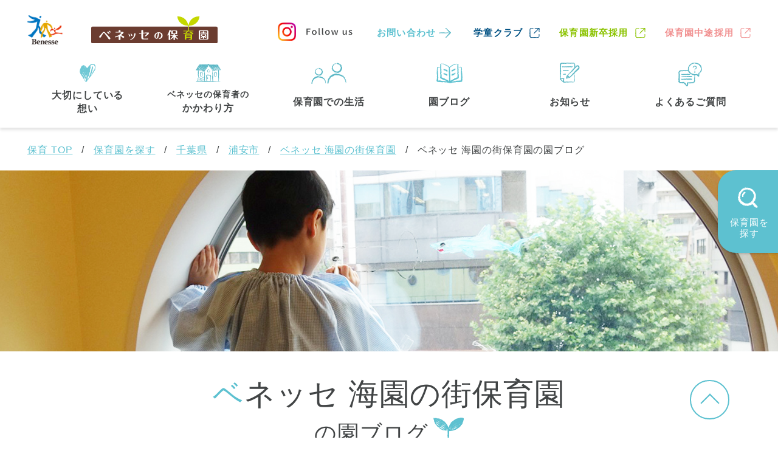

--- FILE ---
content_type: text/html; charset=utf-8
request_url: https://hoiku.benesse-style-care.co.jp/facilities/area_chiba/urayasu/h-bkaien/column/
body_size: 7554
content:
<!DOCTYPE html>
<html lang="ja">
  <head>
    <meta charset="utf-8" />
    <meta name="viewport" content="width=device-width initial-scale=1.0" />
    <meta name="format-detection" content="telephone=no" />
    <link rel="canonical" href="https://hoiku.benesse-style-care.co.jp/facilities/area_chiba/urayasu/h-bkaien/column/" />
    <link rel="shortcut icon" href="/resources/images/favicon.ico" type="image/vnd.microsoft.icon" />
    <link rel="apple-touch-icon-precomposed" href="/resources/images/webclip.png" />
    <meta name="application-name" content="ベネッセスタイルケア" />
    <meta name="msapplication-square70x70logo" content="/resources/images/small.jpg" />
    <meta name="msapplication-square150x150logo" content="/resources/images/medium.jpg" />
    <meta name="msapplication-square310x310logo" content="/resources/images/large.jpg" />
    <meta name="msapplication-TileColor" content="#fff" />
    <title>ベネッセ 海園の街保育園の園ブログ | ベネッセの保育園</title>
    <meta content="ベネッセ 海園の街保育園の園ブログ一覧。日々の生活の中で生まれるエピソードをご紹介します。保育園ならベネッセスタイルケア。" name="description" />
    <meta content="ベネッセ 海園の街保育園,園ブログ,ブログ,コラム" name="keywords" />
    <link rel="next" href="https://hoiku.benesse-style-care.co.jp/facilities/area_chiba/urayasu/h-bkaien/column/?page=2" /><meta name="csrf-param" content="authenticity_token" />
    <meta name="csrf-token" content="hxUaNAAabJuFEZ1LG8xVOsgg8SkPoVZXQBFwEYBE1U4-v-L9GyNkr0kNyQXYi9-9urC8gG4YRPfHEXoHmgnLDw" /><meta name="csp-nonce" content="de428c2f946b622237220472b4b345a2" /><link rel="stylesheet" href="/assets/user-4678f0fed52f69515cc057efafb6e40d99277086f750a9067fd68efb5ad17d1a.css" media="all" /><script src="/assets/user-8fdb761c3e14f2da29997709ba6702215137ede7aadf24b10ea09a3da92eb799.js" defer="defer"></script><!-- Google Tag Manager -->
    <script nonce='de428c2f946b622237220472b4b345a2'>(function(w,d,s,l,i){w[l]=w[l]||[];w[l].push({'gtm.start':
    new Date().getTime(),event:'gtm.js'});var f=d.getElementsByTagName(s)[0],
    j=d.createElement(s),dl=l!='dataLayer'?'&l='+l:'';j.async=true;j.src=
    'https://www.googletagmanager.com/gtm.js?id='+i+dl;var n=d.querySelector('[nonce]');
    n&&j.setAttribute('nonce',n.nonce||n.getAttribute('nonce'));f.parentNode.insertBefore(j,f);
    })(window,document,'script','dataLayer','GTM-MR79ZW');</script>
    <!-- End Google Tag Manager -->
    
  </head>
  <body>
    <!-- Google Tag Manager (noscript) -->
    <noscript><iframe src="https://www.googletagmanager.com/ns.html?id=GTM-MR79ZW"
    height="0" width="0" style="display:none;visibility:hidden"></iframe></noscript>
    <!-- End Google Tag Manager (noscript) -->
    
    <script type="application/ld+json">
      {"@context":"https://schema.org","@type":"BreadcrumbList","itemListElement":[{"@type":"ListItem","position":1,"name":"保育 TOP","item":"https://hoiku.benesse-style-care.co.jp/"},{"@type":"ListItem","position":2,"name":"保育園を探す","item":"https://hoiku.benesse-style-care.co.jp/facilities/"},{"@type":"ListItem","position":3,"name":"千葉県","item":"https://hoiku.benesse-style-care.co.jp/facilities/area_chiba/"},{"@type":"ListItem","position":4,"name":"浦安市","item":"https://hoiku.benesse-style-care.co.jp/facilities/area_chiba/urayasu/"},{"@type":"ListItem","position":5,"name":"ベネッセ 海園の街保育園","item":"https://hoiku.benesse-style-care.co.jp/facilities/area_chiba/urayasu/h-bkaien/"},{"@type":"ListItem","position":6,"name":"ベネッセ 海園の街保育園の園ブログ"}]}
    </script>
    <div id="pagetop"></div>
    <header class="m__header l__wrapper js__header-fixed">
      <div class="m__header__pc-section l__inner">
        <div class="top-section">
          <ul class="logo-block">
            <li>
              <a class="benesse" href="https://www.benesse.co.jp/" target="_blank"><img src="/resources/images/brand/header/logo_benesse.png" alt="Benesse" /></a>
            </li>
            <li>
              <a class="hoiku" href="/"><img src="/resources/images/brand/header/logo_hoiku.svg" alt="ベネッセの保育園" /></a>
            </li>
          </ul>
          <ul class="link-contents">
            <li>
              <a class="instagram" href="https://www.instagram.com/benesse_hoiku/" target="_blank">
                <div class="icon">
                  <img src="/resources/images/brand/icon/icon_instagram.png" />
                </div>
                <div class="text">
                  <img src="/resources/images/brand/header/text_follow_us.svg" alt="Follow us" />
                </div>
              </a>
            </li>
            <li class="m__common__text-link">
              <a href="https://www.benesse-style-care.co.jp/entry/inquiry/service/entry?service_type=3" target="_blank">お問い合わせ</a>
            </li>
            <li>
              <a class="gakudou" href="https://gakudou.benesse-style-care.co.jp/" target="_blank">学童クラブ</a>
            </li>
            <li>
              <a class="hoiku-new_graduate" href="https://hoiku.benesse-style-care.co.jp/saiyo/new_graduate/" target="_blank">保育園新卒採用</a>
            </li>
            <li>
              <a class="hoiku" href="https://hoiku.benesse-style-care.co.jp/saiyo/" target="_blank">保育園中途採用</a>
            </li>
          </ul>
        </div>
        <div class="bottom-section">
          <div class="menu-contents">
            <ul class="menu-list">
              <li class="sub-menu-link">
                <span>
                  <div class="icon">
                    <img src="/resources/images/brand/header/icon_menu01.svg" />
                  </div>
                  <p class="text">
                    大切にしている<br />想い
                  </p>
                </span>
                <div class="sub-menu">
                  <ul class="list">
                    <li>
                      <a href="/message/">保育・学童事業責任者メッセージ</a>
                    </li>
                    <li>
                      <a href="/philosophy/principal/">保育のこころ</a>
                    </li>
                  </ul>
                </div>
              </li>
              <li>
                <a href="/philosophy/">
                  <div class="icon">
                    <img src="/resources/images/brand/header/icon_menu02.svg" />
                  </div>
                  <p class="text">
                    <span class="small">ベネッセの保育者の</span>かかわり方
                  </p>
                </a>
              </li>
              <li>
                <a href="/life/">
                  <div class="icon">
                    <img src="/resources/images/brand/header/icon_menu03.svg" width="58" />
                  </div>
                  <p class="text">
                    保育園での生活
                  </p>
                </a>
              </li>
              <li>
                <a href="/column/">
                  <div class="icon">
                    <img src="/resources/images/brand/header/icon_menu04.svg" width="43" />
                  </div>
                  <p class="text">
                    園ブログ
                  </p>
                </a>
              </li>
              <li>
                <a href="/news/">
                  <div class="icon">
                    <img src="/resources/images/brand/header/icon_menu05.svg" />
                  </div>
                  <p class="text">
                    お知らせ
                  </p>
                </a>
              </li>
              <li>
                <a href="/faq/">
                  <div class="icon">
                    <img src="/resources/images/brand/header/icon_menu06.svg" width="41" />
                  </div>
                  <p class="text">
                    よくあるご質問
                  </p>
                </a>
              </li>
            </ul>
          </div>
        </div>
      </div>
      <div class="m__header__sp-section">
        <ul class="logo-block">
          <li>
            <a class="benesse" href="https://www.benesse.co.jp/" target="_blank"><img src="/resources/images/brand/header/logo_benesse.png" alt="Benesse" /></a>
          </li>
          <li>
            <a class="hoiku" href="/"><img src="/resources/images/brand/header/logo_hoiku.svg" alt="ベネッセの保育園" /></a>
          </li>
        </ul>
        <div class="menu-contents">
          <ul>
            <li>
              <a class="instagram" href="https://www.instagram.com/benesse_hoiku/" target="_blank">
                <div class="icon">
                  <img src="/resources/images/brand/icon/icon_instagram.png" />
                </div>
                <div class="text">
                  <img src="/resources/images/brand/header/text_follow_us.svg" alt="Follow us" />
                </div>
              </a>
            </li>
            <li class="header-search" data-header="header-search">
              <div class="icon"></div>
              <div class="text">
                <span class="close">保育園を<br />探す</span><span class="open">閉じる</span>
              </div>
            </li>
            <li class="menu" data-header="header-menu">
              <div class="icon">
                <span></span>
              </div>
              <div class="text">
                <span></span>
              </div>
            </li>
          </ul>
        </div>
      </div>
      <div class="m__header__sp-search-block" id="header-search">
        <div class="inner-block">
          <form action="/facilities/map_search/result/" accept-charset="UTF-8" method="get">
            <div class="search-section address">
              <div class="title">
                <div class="icon">
                  <img src="/resources/images/brand/icon/icon_map_pin.svg" width="19.5" height="22.5" />
                </div>
                <span>住所・駅名から探す</span>
              </div>
              <div class="m__header__text-search">
                <div class="m__form__input">
                  <input id="header-address" type="text" name="query" placeholder="（例）東京都新宿区●●● / 新宿駅" />
                </div>
                <div class="m__form__search-subimt-btn">
                  <input type="submit" value="" />
                </div>
              </div>
            </div>
            <div class="search-section prefectures">
              <div class="title">
                <div class="icon">
                  <img src="/resources/images/brand/icon/icon_illust_map.svg" width="25.5" height="21" />
                </div>
                <span>都道府県から探す</span>
              </div>
              <div class="prefectures-block">
                <div class="prefecture-area js__accordion-trigger">
                  東京都
                </div>
                <ul class="js__accordion-target">
                  <li><a href="/facilities/area_tokyo/">
                                    東京都 全域<span class="count">(43)</span></a>
                  </li>
                  <li><a href="/facilities/area_tokyo/chuo/">
                                    中央区<span class="count">(3)</span></a>
                  </li>
                  <li><a href="/facilities/area_tokyo/minato/">
                                    港区<span class="count">(1)</span></a>
                  </li>
                  <li><a href="/facilities/area_tokyo/bunkyo/">
                                    文京区<span class="count">(2)</span></a>
                  </li>
                  <li><a href="/facilities/area_tokyo/sumida/">
                                    墨田区<span class="count">(2)</span></a>
                  </li>
                  <li><a href="/facilities/area_tokyo/shinagawa/">
                                    品川区<span class="count">(1)</span></a>
                  </li>
                  <li><a href="/facilities/area_tokyo/ota/">
                                    大田区<span class="count">(4)</span></a>
                  </li>
                  <li><a href="/facilities/area_tokyo/setagaya/">
                                    世田谷区<span class="count">(1)</span></a>
                  </li>
                  <li><a href="/facilities/area_tokyo/shibuya/">
                                    渋谷区<span class="count">(2)</span></a>
                  </li>
                  <li><a href="/facilities/area_tokyo/suginami/">
                                    杉並区<span class="count">(3)</span></a>
                  </li>
                  <li><a href="/facilities/area_tokyo/itabashi/">
                                    板橋区<span class="count">(3)</span></a>
                  </li>
                  <li><a href="/facilities/area_tokyo/nerima/">
                                    練馬区<span class="count">(7)</span></a>
                  </li>
                  <li><a href="/facilities/area_tokyo/adachi/">
                                    足立区<span class="count">(1)</span></a>
                  </li>
                  <li><a href="/facilities/area_tokyo/katsushika/">
                                    葛飾区<span class="count">(1)</span></a>
                  </li>
                  <li><a href="/facilities/area_tokyo/mitaka/">
                                    三鷹市<span class="count">(2)</span></a>
                  </li>
                  <li><a href="/facilities/area_tokyo/chofu/">
                                    調布市<span class="count">(1)</span></a>
                  </li>
                  <li><a href="/facilities/area_tokyo/kokubunji/">
                                    国分寺市<span class="count">(1)</span></a>
                  </li>
                  <li><a href="/facilities/area_tokyo/komae/">
                                    狛江市<span class="count">(1)</span></a>
                  </li>
                  <li><a href="/facilities/area_tokyo/kita/">
                                    北区<span class="count">(1)</span></a>
                  </li>
                  <li><a href="/facilities/area_tokyo/chiyoda/">
                                    千代田区<span class="count">(1)</span></a>
                  </li>
                  <li><a href="/facilities/area_tokyo/toshima/">
                                    豊島区<span class="count">(2)</span></a>
                  </li>
                  <li><a href="/facilities/area_tokyo/koto/">
                                    江東区<span class="count">(1)</span></a>
                  </li>
                  <li><a href="/facilities/area_tokyo/machida/">
                                    町田市<span class="count">(1)</span></a>
                  </li>
                  <li><a href="/facilities/area_tokyo/edogawa/">
                                    江戸川区<span class="count">(1)</span></a>
                  </li>
                </ul>
              </div>
              <div class="prefectures-block">
                <div class="prefecture-area js__accordion-trigger">
                  神奈川県
                </div>
                <ul class="js__accordion-target">
                  <li><a href="/facilities/area_kanagawa/">
                                    神奈川県 全域<span class="count">(23)</span></a>
                  </li>
                  <li><a href="/facilities/area_kanagawa/yokohama/">
                                    横浜市<span class="count">(11)</span></a>
                  </li>
                  <li><a href="/facilities/area_kanagawa/kawasaki/">
                                    川崎市<span class="count">(9)</span></a>
                  </li>
                  <li><a href="/facilities/area_kanagawa/yokosuka/">
                                    横須賀市<span class="count">(3)</span></a>
                  </li>
                </ul>
              </div>
              <a class="prefectures-block prefectures-block--link" href="/facilities/area_chiba/">
                        <div class="prefecture-area">
                          千葉県
                        </div></a>
              <a class="prefectures-block prefectures-block--link" href="/facilities/area_saitama/">
                        <div class="prefecture-area">
                          埼玉県
                        </div></a>
              <a class="prefectures-block prefectures-block--link" href="/facilities/area_hyogo/">
                        <div class="prefecture-area">
                          兵庫県
                        </div></a>
            </div>
          </form>
        </div>
      </div>
      <div class="m__header__sp-menu-block" id="header-menu">
        <div class="inner-block">
          <div class="menu-list t__bg-light-blue">
            <ul>
              <li class="sub-menu-wrap">
                <span class="header">大切にしている思い</span>
                <ul class="sub-menu">
                  <li>
                    <a href="/message/">保育・学童事業責任者メッセージ</a>
                  </li>
                  <li>
                    <a href="/philosophy/principal/">保育のこころ</a>
                  </li>
                </ul>
              </li>
              <li>
                <a href="/philosophy/">ベネッセの保育者のかかわり方</a>
              </li>
              <li>
                <a href="/life/">保育園での生活</a>
              </li>
              <li>
                <a href="/column/">園ブログ</a>
              </li>
              <li>
                <a href="/news/">お知らせ</a>
              </li>
              <li>
                <a href="/faq/">よくあるご質問</a>
              </li>
              <li>
                <a href="https://www.benesse-style-care.co.jp/entry/inquiry/service/entry?service_type=3" target="_blank">お問い合わせ</a>
              </li>
            </ul>
          </div>
          <div class="header-other-link">
            <div class="block">
              <div class="gakudou">
                <a href="https://gakudou.benesse-style-care.co.jp/" target="_blank">
                  <div>
                    <span>ベネッセの</span><br />学童クラブ
                  </div>
                </a>
              </div>
            </div>
            <div class="block">
              <div class="hoiku-saiyo">
                <a href="/saiyo/" target="_blank">保育園<br />中途採用</a>
              </div>
              <div class="hoiku-new-gen-saiyo">
                <a href="/saiyo/new_graduate/" target="_blank">保育園<br />新卒採用</a>
              </div>
            </div>
          </div>
        </div>
      </div>
    </header>
    <div class="m__modal__float-search-btn js__modal-trigger" data-modal="modal-search">
      <div class="icon">
        <img src="/resources/images/brand/icon/icon_search_handwrite.svg" width="33" />
      </div>
      <p>
        保育園を<br />探す
      </p>
    </div>
    <div class="m__modal__wrap m__modal__wrap--common-search js__modal-target" id="modal-search">
      <div class="m__modal__inner">
        <div class="m__modal__close-btn js__modal-close-btn">
          <div class="icon">
            <img src="/resources/images/brand/icon/icon_modal_close.svg" width="30" />
          </div>
          閉じる
        </div>
        <section>
          <div class="title">
            <div class="icon">
              <img src="/resources/images/brand/icon/icon_search_handwrite_blue.svg" width="36" alt="アイコン" />
            </div>
            <div class="text">
              保育園<span class="small">を探す</span>
            </div>
          </div>
          <div class="content pc-mt40">
            <section>
              <div class="title02">
                <div class="icon">
                  <img src="/resources/images/brand/icon/icon_map_pin.svg" width="26" alt="アイコン" />
                </div>
                <div class="text">
                  住所・駅名<span class="small">から探す</span>
                </div>
              </div>
              <form action="/facilities/map_search/result/" accept-charset="UTF-8" method="get">
                <div class="text-search pc-mt15 sp-mt15">
                  <div class="m__form__input">
                    <input id="search-address" type="text" name="query" placeholder="（例）東京都新宿区●●● / 新宿駅" />
                  </div>
                  <div class="search-btn m__btn__white m__btn__search sp-mt30">
                    <button type="submit" value="">検索する</button>
                  </div>
                </div>
              </form>
            </section>
            <section class="pc-mt60">
              <div class="title02 pc-mb25">
                <div class="icon">
                  <img src="/resources/images/brand/icon/icon_illust_map.svg" width="32" alt="アイコン" />
                </div>
                <div class="text">
                  都道府県<span class="small">から探す</span>
                </div>
              </div>
              <div class="prefectures-block">
                <div class="prefecture-area">
                  東京都
                </div>
                <ul class="link-list">
                  <li><a href="/facilities/area_tokyo/">
                                    東京都 全域<span class="count">(43)</span></a>
                  </li>
                  <li>
                    <ul class="link-list02">
                      <li><a href="/facilities/area_tokyo/chuo/">
                                            中央区<span class="count">(3)</span></a>
                      </li>
                      <li><a href="/facilities/area_tokyo/minato/">
                                            港区<span class="count">(1)</span></a>
                      </li>
                      <li><a href="/facilities/area_tokyo/bunkyo/">
                                            文京区<span class="count">(2)</span></a>
                      </li>
                      <li><a href="/facilities/area_tokyo/sumida/">
                                            墨田区<span class="count">(2)</span></a>
                      </li>
                      <li><a href="/facilities/area_tokyo/shinagawa/">
                                            品川区<span class="count">(1)</span></a>
                      </li>
                      <li><a href="/facilities/area_tokyo/ota/">
                                            大田区<span class="count">(4)</span></a>
                      </li>
                      <li><a href="/facilities/area_tokyo/setagaya/">
                                            世田谷区<span class="count">(1)</span></a>
                      </li>
                      <li><a href="/facilities/area_tokyo/shibuya/">
                                            渋谷区<span class="count">(2)</span></a>
                      </li>
                      <li><a href="/facilities/area_tokyo/suginami/">
                                            杉並区<span class="count">(3)</span></a>
                      </li>
                      <li><a href="/facilities/area_tokyo/itabashi/">
                                            板橋区<span class="count">(3)</span></a>
                      </li>
                      <li><a href="/facilities/area_tokyo/nerima/">
                                            練馬区<span class="count">(7)</span></a>
                      </li>
                      <li><a href="/facilities/area_tokyo/adachi/">
                                            足立区<span class="count">(1)</span></a>
                      </li>
                      <li><a href="/facilities/area_tokyo/katsushika/">
                                            葛飾区<span class="count">(1)</span></a>
                      </li>
                      <li><a href="/facilities/area_tokyo/mitaka/">
                                            三鷹市<span class="count">(2)</span></a>
                      </li>
                      <li><a href="/facilities/area_tokyo/chofu/">
                                            調布市<span class="count">(1)</span></a>
                      </li>
                      <li><a href="/facilities/area_tokyo/kokubunji/">
                                            国分寺市<span class="count">(1)</span></a>
                      </li>
                      <li><a href="/facilities/area_tokyo/komae/">
                                            狛江市<span class="count">(1)</span></a>
                      </li>
                      <li><a href="/facilities/area_tokyo/kita/">
                                            北区<span class="count">(1)</span></a>
                      </li>
                      <li><a href="/facilities/area_tokyo/chiyoda/">
                                            千代田区<span class="count">(1)</span></a>
                      </li>
                      <li><a href="/facilities/area_tokyo/toshima/">
                                            豊島区<span class="count">(2)</span></a>
                      </li>
                      <li><a href="/facilities/area_tokyo/koto/">
                                            江東区<span class="count">(1)</span></a>
                      </li>
                      <li><a href="/facilities/area_tokyo/machida/">
                                            町田市<span class="count">(1)</span></a>
                      </li>
                      <li><a href="/facilities/area_tokyo/edogawa/">
                                            江戸川区<span class="count">(1)</span></a>
                      </li>
                    </ul>
                  </li>
                </ul>
              </div>
              <div class="prefectures-block">
                <div class="prefecture-area">
                  神奈川県
                </div>
                <ul class="link-list">
                  <li><a href="/facilities/area_kanagawa/">
                                    神奈川県 全域<span class="count">(23)</span></a>
                  </li>
                  <li>
                    <ul class="link-list02">
                      <li><a href="/facilities/area_kanagawa/yokohama/">
                                            横浜市<span class="count">(11)</span></a>
                      </li>
                      <li><a href="/facilities/area_kanagawa/kawasaki/">
                                            川崎市<span class="count">(9)</span></a>
                      </li>
                      <li><a href="/facilities/area_kanagawa/yokosuka/">
                                            横須賀市<span class="count">(3)</span></a>
                      </li>
                    </ul>
                  </li>
                </ul>
              </div>
              <div class="prefectures-block">
                <div class="prefecture-area">
                  千葉県
                </div>
                <ul class="link-list">
                  <li><a href="/facilities/area_chiba/">
                                    千葉県 全域<span class="count">(1)</span></a>
                  </li>
                  <li>
                    <ul class="link-list02">
                      <li><a href="/facilities/area_chiba/urayasu/">
                                            浦安市<span class="count">(1)</span></a>
                      </li>
                    </ul>
                  </li>
                </ul>
              </div>
              <div class="prefectures-block">
                <div class="prefecture-area">
                  埼玉県
                </div>
                <ul class="link-list">
                  <li><a href="/facilities/area_saitama/">
                                    埼玉県 全域<span class="count">(1)</span></a>
                  </li>
                  <li>
                    <ul class="link-list02">
                      <li><a href="/facilities/area_saitama/asaka/">
                                            朝霞市<span class="count">(1)</span></a>
                      </li>
                    </ul>
                  </li>
                </ul>
              </div>
              <div class="prefectures-block">
                <div class="prefecture-area">
                  兵庫県
                </div>
                <ul class="link-list">
                  <li><a href="/facilities/area_hyogo/">
                                    兵庫県 全域<span class="count">(2)</span></a>
                  </li>
                  <li>
                    <ul class="link-list02">
                      <li><a href="/facilities/area_hyogo/kobe/">
                                            神戸市<span class="count">(1)</span></a>
                      </li>
                      <li><a href="/facilities/area_hyogo/ashiya/">
                                            芦屋市<span class="count">(1)</span></a>
                      </li>
                    </ul>
                  </li>
                </ul>
              </div>
            </section>
          </div>
        </section>
      </div>
    </div><div class="l__wrapper">
      <div class="l__inner">
        <ol class="m__common__breadcrumb m__common__breadcrumb--pc pc-pt20 pc-pb20">
          <li>
            <a href="/">保育 TOP</a>
          </li>
          <li>
            <a href="/facilities/">保育園を探す</a>
          </li>
          <li>
            <a href="/facilities/area_chiba/">千葉県</a>
          </li>
          <li>
            <a href="/facilities/area_chiba/urayasu/">浦安市</a>
          </li>
          <li>
            <a href="/facilities/area_chiba/urayasu/h-bkaien/">ベネッセ 海園の街保育園</a>
          </li>
          <li>
            ベネッセ 海園の街保育園の園ブログ
          </li>
        </ol>
      </div>
    </div><div class="l__wrapper m__mv">
      <div class="image">
        <picture><source media="(min-width: 737px)" srcset="/resources/images/brand/column/mv.jpg" /><img src="/resources/images/brand/column/mv_sp.jpg" /></picture>
      </div>
      <h1 class="title">
        ベネッセ 海園の街保育園
        <div class="small03">
          <span>の園ブログ</span>
        </div>
      </h1>
    </div>
    <div class="m__column">
      <section class="l__wrapper t__bg-light-blue pc-mt110 pc-pb100 sp-mt60 sp-pb40">
        <div class="l__inner">
          <h2 class="m__title__lv1 m__title__lv1--accent-line m__title__lv1--half-line">
            園ブログ一覧
          </h2>
          <ul class="m__column__list">
            <li>
              <section class="m__column__list__card">
                <a href="/column/art/3449/">
                    <div class="image">
                      <picture><source srcset="/uploads/6501d60e05244e74e3601a70f40ec68e.webp" type="image/webp" /><img src="/uploads/9923f7bf186436ba6474834ed83a6eca.jpg" alt="マミーさんのお気に入り♪" /></picture>
                    </div>
                    <div class="text">
                      <p class="date">
                        2025/12/26
                      </p>
                      <h3 class="title pc-mt20 sp-mt3">
                        マミーさんのお気に入り♪
                      </h3>
                      <p class="name pc-mt5 sp-mt3">
                        ベネッセ 海園の街保育園
                      </p>
                      <p class="category pc-mt20 sp-mt3">
                        アート・表現活動
                      </p>
                    </div></a>
              </section>
            </li><li>
              <section class="m__column__list__card">
                <a href="/column/art/3399/">
                    <div class="image">
                      <picture><source srcset="/uploads/0725a8e463336a3335854ad68824615a.webp" type="image/webp" /><img src="/uploads/910fcbf51dfe92ea7c4aa662939630dd.jpg" alt="小麦粉粘土" /></picture>
                    </div>
                    <div class="text">
                      <p class="date">
                        2025/12/12
                      </p>
                      <h3 class="title pc-mt20 sp-mt3">
                        小麦粉粘土
                      </h3>
                      <p class="name pc-mt5 sp-mt3">
                        ベネッセ 海園の街保育園
                      </p>
                      <p class="category pc-mt20 sp-mt3">
                        アート・表現活動
                      </p>
                    </div></a>
              </section>
            </li><li>
              <section class="m__column__list__card">
                <a href="/column/kinder/3272/">
                    <div class="image">
                      <picture><source srcset="/uploads/ef73fc893d8296ac652885446ac6670d.webp" type="image/webp" /><img src="/uploads/d658f8b6df4f29d73f35b4233699423f.png" alt="2025年度キンダー研究会vol.4 ～協力園の取り組み②～" /></picture>
                    </div>
                    <div class="text">
                      <p class="date">
                        2025/11/04
                      </p>
                      <h3 class="title pc-mt20 sp-mt3">
                        2025年度キンダー研究会vol.4 ～協力園の取り組み②～
                      </h3>
                      <p class="category pc-mt20 sp-mt3">
                        キンダー研究会
                      </p>
                    </div></a>
              </section>
            </li><li>
              <section class="m__column__list__card">
                <a href="/column/kinder/3219/">
                    <div class="image">
                      <picture><source srcset="/uploads/366bf1698569c9489bcc6ed1e870a746.webp" type="image/webp" /><img src="/uploads/6b54d1a16fa9bbc2d533227ed6f56816.png" alt="2025年度キンダー研究会　vol.3～協力園の取り組み①～" /></picture>
                    </div>
                    <div class="text">
                      <p class="date">
                        2025/10/14
                      </p>
                      <h3 class="title pc-mt20 sp-mt3">
                        2025年度キンダー研究会　vol.3～協力園の取り組み①～
                      </h3>
                      <p class="category pc-mt20 sp-mt3">
                        キンダー研究会
                      </p>
                    </div></a>
              </section>
            </li><li>
              <section class="m__column__list__card">
                <a href="/column/schedule/3163/">
                    <div class="image">
                      <picture><source srcset="/uploads/a53de493382a1ed75d6459ce24393668.webp" type="image/webp" /><img src="/uploads/016aa78dba3fe41f9a255a3b5b41db07.jpg" alt="お神輿作り" /></picture>
                    </div>
                    <div class="text">
                      <p class="date">
                        2025/09/18
                      </p>
                      <h3 class="title pc-mt20 sp-mt3">
                        お神輿作り
                      </h3>
                      <p class="name pc-mt5 sp-mt3">
                        ベネッセ 海園の街保育園
                      </p>
                      <p class="category pc-mt20 sp-mt3">
                        年間行事
                      </p>
                    </div></a>
              </section>
            </li><li>
              <section class="m__column__list__card">
                <a href="/column/different_ages/3029/">
                    <div class="image">
                      <picture><source srcset="/uploads/d746d4c6b52092db2a4f2a69a517c7cc.webp" type="image/webp" /><img src="/uploads/b1beccd0e7c0d3028400f4068c957e50.jpg" alt="野菜の収穫とおすそわけ" /></picture>
                    </div>
                    <div class="text">
                      <p class="date">
                        2025/08/06
                      </p>
                      <h3 class="title pc-mt20 sp-mt3">
                        野菜の収穫とおすそわけ
                      </h3>
                      <p class="name pc-mt5 sp-mt3">
                        ベネッセ 海園の街保育園
                      </p>
                      <p class="category pc-mt20 sp-mt3">
                        異年齢保育
                      </p>
                    </div></a>
              </section>
            </li><li>
              <section class="m__column__list__card">
                <a href="/column/kinder/3003/">
                    <div class="image">
                      <picture><source srcset="/uploads/5b069c6534b347270bc6f2c50aaa9c57.webp" type="image/webp" /><img src="/uploads/fac05c6a7bf8853da1d665a0d06eca14.jpg" alt="2025年度キンダー研究会　vol.2「保育者はどのようにこどもの好奇心・探究心を育てようとしているか」" /></picture>
                    </div>
                    <div class="text">
                      <p class="date">
                        2025/07/28
                      </p>
                      <h3 class="title pc-mt20 sp-mt3">
                        2025年度キンダー研究会　vol.2「保育者はどのようにこどもの好奇心・探究心を育てようとしているか」
                      </h3>
                      <p class="category pc-mt20 sp-mt3">
                        キンダー研究会
                      </p>
                    </div></a>
              </section>
            </li><li>
              <section class="m__column__list__card">
                <a href="/column/kinder/2904/">
                    <div class="image">
                      <picture><source srcset="/uploads/c09980920eadbdf7caf52c644ca60e46.webp" type="image/webp" /><img src="/uploads/e5006c51ec466ec28d5506be14a1bdc9.jpg" alt="2025年度キンダー研究会　vol.1" /></picture>
                    </div>
                    <div class="text">
                      <p class="date">
                        2025/06/25
                      </p>
                      <h3 class="title pc-mt20 sp-mt3">
                        2025年度キンダー研究会　vol.1
                      </h3>
                      <p class="category pc-mt20 sp-mt3">
                        キンダー研究会
                      </p>
                    </div></a>
              </section>
            </li><li>
              <section class="m__column__list__card">
                <a href="/column/kinder/2696/">
                    <div class="image">
                      <picture><source srcset="/uploads/83ca0ba426dd1a75ed323a18837540f3.webp" type="image/webp" /><img src="/uploads/7c2be877e0bb9d53fdb7880cc896f8a7.png" alt="2024年度キンダー研究会　vol.8　異年齢保育３つの特徴のエピソード紹介③～ベネッセの保育園「つながるミーティング」より～" /></picture>
                    </div>
                    <div class="text">
                      <p class="date">
                        2025/03/31
                      </p>
                      <h3 class="title pc-mt20 sp-mt3">
                        2024年度キンダー研究会　vol.8　異年齢保育３つの特徴のエピソード紹介③～ベネッセの保育園「つながるミーティング」より～
                      </h3>
                      <p class="category pc-mt20 sp-mt3">
                        キンダー研究会
                      </p>
                    </div></a>
              </section>
            </li>
          </ul>
          <div class="m__common__pagenation pc-pt60 sp-pt30">
            <ul>
              <li class="current">
                <span>1</span>
              </li>
              <li>
                <a href="/facilities/area_chiba/urayasu/h-bkaien/column/?page=2">2</a>
              </li>
              <li>
                <a href="/facilities/area_chiba/urayasu/h-bkaien/column/?page=3">3</a>
              </li><li class="omit">
                <span>...</span>
              </li><li class="next">
                <a href="/facilities/area_chiba/urayasu/h-bkaien/column/?page=2"><span>&nbsp;</span></a>
              </li><li class="last-page">
                <a href="/facilities/area_chiba/urayasu/h-bkaien/column/?page=16"><span>&nbsp;</span></a>
              </li>
            </ul>
          </div>
        </div>
      </section>
    </div>
    <div class="m__column__detail">
      <div class="l__wrapper">
        <div class="l__inner">
          <div class="m__common__text-link--back pc-pt40 sp-mt30 pc-pb40 sp-pb30">
            <a href="/facilities/area_chiba/urayasu/h-bkaien/">保育園詳細に戻る</a>
          </div>
        </div>
      </div>
      <div class="l__wrapper t__bg-light-blue pc-pt50 pc-pb80 sp-pt40 sp-pb40">
        <div class="l__inner">
          <div class="m__title__lv2 m__title__lv2--small m__center">
            アーカイブ
          </div>
          <ul class="m__column__archive pc-mt30 sp-mt15">
            <li>
              <a href="/facilities/area_chiba/urayasu/h-bkaien/column/2025/">2025年</a>
            </li>
            <li>
              <a href="/facilities/area_chiba/urayasu/h-bkaien/column/2024/">2024年</a>
            </li>
            <li>
              <a href="/facilities/area_chiba/urayasu/h-bkaien/column/2023/">2023年</a>
            </li>
            <li>
              <a href="/facilities/area_chiba/urayasu/h-bkaien/column/2022/">2022年</a>
            </li>
            <li>
              <a href="/facilities/area_chiba/urayasu/h-bkaien/column/2021/">2021年</a>
            </li>
          </ul>
        </div>
      </div>
    </div><div class="l__wrapper m__common__breadcrumb m__common__breadcrumb--sp pc-pt20 pc-pb20">
      <div class="l__inner">
        <ol>
          <li>
            <a href="/">保育 TOP</a>
          </li>
          <li>
            <a href="/facilities/">保育園を探す</a>
          </li>
          <li>
            <a href="/facilities/area_chiba/">千葉県</a>
          </li>
          <li>
            <a href="/facilities/area_chiba/urayasu/">浦安市</a>
          </li>
          <li>
            <a href="/facilities/area_chiba/urayasu/h-bkaien/">ベネッセ 海園の街保育園</a>
          </li>
          <li>
            ベネッセ 海園の街保育園の園ブログ
          </li>
        </ol>
      </div>
    </div><footer class="m__footer">
      <div class="l__wrapper">
        <div class="l__inner">
          <a class="m__footer__pagetop js__scroll-fixed" href="#pagetop"></a>
        </div>
      </div>
      <nav class="l__wrapper links-section">
        <div class="l__inner">
          <div class="links-wrapper">
            <ul class="link-buttons">
              <li>
                <a href="https://www.instagram.com/benesse_hoiku/" target="_blank"><img src="/resources/images/brand/footer/logo_instagram.png" alt="Follow us" /></a>
              </li>
              <li>
                <a href="https://www.benesse-style-care.co.jp/" target="_blank"><img src="/resources/images/brand/footer/logo_bsc.png" alt="ベネッセスタイルケア" /></a>
              </li>
            </ul>
            <div class="navigation">
              <ul class="navigation-primary">
                <li>
                  <p class="js__sp-accordion-trigger">
                    大切にしている想い
                  </p>
                  <ul class="navigation-secondary js__sp-accordion-target">
                    <li>
                      <a href="/message/">保育・学童事業責任者メッセージ</a>
                    </li>
                    <li>
                      <a href="/philosophy/principal/">保育のこころ</a>
                    </li>
                  </ul>
                </li>
                <li>
                  <p>
                    <a href="/philosophy/">ベネッセの保育者のかかわり方</a>
                  </p>
                </li>
                <li>
                  <p>
                    <a href="/life/">保育園での生活</a>
                  </p>
                </li>
                <li>
                  <p class="js__sp-accordion-trigger">
                    保育園を探す
                  </p>
                  <ul class="navigation-secondary js__sp-accordion-target">
                    <li>
                      <a href="/facilities/map_search/result/">住所・駅名から探す</a>
                    </li>
                    <li>
                      <a href="/facilities/">全エリア</a>
                    </li>
                    <li class="prefecture">
                      <a href="/facilities/area_tokyo/">東京都</a>
                    </li>
                    <li class="prefecture">
                      <a href="/facilities/area_kanagawa/">神奈川県</a>
                    </li>
                    <li class="prefecture">
                      <a href="/facilities/area_chiba/">千葉県</a>
                    </li>
                    <li class="prefecture">
                      <a href="/facilities/area_saitama/">埼玉県</a>
                    </li>
                    <li class="prefecture">
                      <a href="/facilities/area_hyogo/">兵庫県</a>
                    </li>
                  </ul>
                </li>
              </ul>
              <ul class="navigation-primary">
                <li>
                  <p>
                    <a href="/column/">園ブログ</a>
                  </p>
                </li>
                <li>
                  <p class="pc">
                    <a href="/news/">お知らせ</a>
                  </p>
                  <p class="sp js__sp-accordion-trigger">
                    お知らせ
                  </p>
                  <ul class="navigation-secondary js__sp-accordion-target">
                    <li class="sp">
                      <a href="/news/">お知らせ</a>
                    </li>
                    <li>
                      <a href="/announcement/">苦情の公表について</a>
                    </li>
                  </ul>
                </li>
                <li>
                  <p>
                    <a href="/faq/">よくあるご質問</a>
                  </p>
                </li>
              </ul>
              <ul class="navigation-other">
                <li>
                  <a href="https://www.benesse-style-care.co.jp/entry/inquiry/service/entry?service_type=3" target="_blank">お問い合わせ</a>
                </li>
                <li>
                  <a href="/sitemap/">サイトマップ</a>
                </li>
                <li>
                  <a href="https://www.benesse-style-care.co.jp/company/" target="_blank">会社概要</a>
                </li>
              </ul>
              <ul class="navigation-other">
                <li>
                  <a href="https://www.benesse-style-care.co.jp/company/privacy/" target="_blank">プライバシーポリシー</a>
                </li>
                <li>
                  <a href="https://www.benesse-style-care.co.jp/company/application/" target="_blank">Web利用上の注意</a>
                </li>
                <li>
                  <a href="/saiyo/" target="_blank">保育園中途採用</a>
                </li>
                <li>
                  <a href="/saiyo/new_graduate/" target="_blank">保育園新卒採用</a>
                </li>
              </ul>
            </div>
          </div>
        </div>
      </nav>
      <div class="l__wrapper t__bg-white">
        <div class="l__inner">
          <div class="logo-copy">
            <a class="logo" href="https://www.benesse.co.jp/" target="_blank"><img src="/resources/images/brand/footer/logo_benesse.png" alt="ベネッセスタイルケア" /></a>
            <p class="copyright">
              © Benesse Style Care Co.,Ltd. All Rights Reserved.
            </p>
          </div>
        </div>
      </div>
    </footer>
  <script type="text/javascript" src="/_Incapsula_Resource?SWJIYLWA=719d34d31c8e3a6e6fffd425f7e032f3&ns=2&cb=2066483737" async></script></body>
</html>

--- FILE ---
content_type: text/css
request_url: https://hoiku.benesse-style-care.co.jp/assets/user-4678f0fed52f69515cc057efafb6e40d99277086f750a9067fd68efb5ad17d1a.css
body_size: 62780
content:
html,
body,
div,
span,
object,
iframe,
h1,
h2,
h3,
h4,
h5,
h6,
p,
blockquote,
pre,
abbr,
address,
cite,
code,
del,
dfn,
em,
img,
ins,
kbd,
q,
samp,
small,
strong,
sub,
sup,
var,
b,
i,
dl,
dt,
dd,
ol,
ul,
li,
fieldset,
form,
label,
legend,
table,
caption,
tbody,
tfoot,
thead,
tr,
th,
td,
article,
aside,
dialog,
figure,
footer,
header,
hgroup,
menu,
nav,
section,
time,
mark,
audio,
video {
  margin: 0;
  padding: 0;
  border: 0;
  outline: 0;
  font-size: 100%;
  vertical-align: bottom;
  background: transparent;
  list-style-type: none;
}
body {
  line-height: 1;
  word-wrap: break-word;
  word-break: break-all;
}
article,
aside,
dialog,
figure,
footer,
header,
hgroup,
nav,
section {
  display: block;
}
nav ul {
  list-style: none;
}
blockquote,
q {
  quotes: none;
}
blockquote:before,
blockquote:after,
q:before,
q:after {
  content: '';
  content: none;
}
a {
  margin: 0;
  padding: 0;
  border: 0;
  font-size: 100%;
  vertical-align: baseline;
  background: transparent;
}
ins {
  background-color: #ff9;
  color: #000;
  text-decoration: none;
}
mark {
  font-weight: bold;
}
del {
  text-decoration: line-through;
}
abbr[title],
dfn[title] {
  border-bottom: 1px dotted #000;
  cursor: help;
}
table {
  border-collapse: collapse;
  border-spacing: 0;
}
hr {
  display: block;
  height: 1px;
  border: 0;
  border-top: 1px solid #dcdcdc;
  margin: 1em 0;
  padding: 0;
}
input,
select {
  vertical-align: middle;
}
input,
textarea,
select,
button {
  font-family: "游ゴシック体 Medium", "YuGothic Medium", "游ゴシック Medium", "Yu Gothic Medium", "Hiragino Kaku Gothic ProN", "ヒラギノ角ゴ Pro W3", "Arial", "Meiryo", sans-serif;
}
input:placeholder-shown,
textarea:placeholder-shown,
select:placeholder-shown,
button:placeholder-shown {
  color: font-gray;
}
input::-webkit-input-placeholder,
textarea::-webkit-input-placeholder,
select::-webkit-input-placeholder,
button::-webkit-input-placeholder {
  color: font-gray;
}
* {
  box-sizing: border-box;
}
html {
  font-size: 62.5%;
  background: #fff;
}
body {
  font-size: 1.8rem;
  background-color: #fff;
  line-height: 1.8;
  -webkit-text-size-adjust: 100%;
  min-width: 1240px;
  letter-spacing: 0.05em;
  font-family: "游ゴシック体 Medium", "YuGothic Medium", "游ゴシック Medium", "Yu Gothic Medium", "Hiragino Kaku Gothic ProN", "ヒラギノ角ゴ Pro W3", "Arial", "Meiryo", sans-serif;
  color: #414445;
  padding-top: 210px;
}
@media only screen and (max-width: 736px) {
  body {
    font-size: 1.4rem;
    min-width: 100%;
    padding-top: 72px;
  }
}
@media all and (-ms-high-contrast: none) {
  body {
    font-family: Meiryo, "メイリオ", sans-serif;
  }
}
body.header_no-fixed {
  padding-top: 0;
}
a {
  color: #5dc1d0;
  text-decoration: underline;
}
a:hover {
  text-decoration: none;
}
img {
  -webkit-touch-callout: none;
  -webkit-user-select: none;
  pointer-events: none;
  max-width: 100%;
}
h1,
h2,
h3,
h4,
h5 {
  font-weight: normal;
}
table th {
  font-weight: normal;
}
.l__wrapper,
.l__wrapper--overflow {
  position: relative;
  min-width: 1240px;
  padding: 0 25px;
}
@media only screen and (max-width: 736px) {
  .l__wrapper,
  .l__wrapper--overflow {
    min-width: 100%;
    padding: 0;
  }
}
.l__wrapper--overflow,
.l__wrapper--overflow--overflow {
  overflow: hidden;
}
.l__inner {
  width: 1190px;
  margin: 0 auto;
}
@media only screen and (max-width: 736px) {
  .l__inner {
    width: 100%;
    padding: 0 15px;
  }
}
.l__inner--bg-white {
  max-width: 1190px;
  margin: 0 auto;
  background: #fff;
  border-radius: 20px;
  padding: 0 40px;
}
@media only screen and (max-width: 736px) {
  .l__inner--bg-white {
    padding: 0 15px;
    border-radius: 10px;
  }
}
.t__bg-light-blue {
  background: #e7f6f8;
}
.t__bg-white {
  background: #fff;
}
.t__border-top-gray {
  border-top: 1px solid #dcdcdc;
}
@media only screen and (max-width: 736px) {
  .t__border-top-gray--sp {
    border-top: 1px solid #dcdcdc;
  }
}
@font-face {
  font-family: swiper-icons;
  src: url("data:application/font-woff;charset=utf-8;base64, [base64]//wADZ2x5ZgAAAywAAADMAAAD2MHtryVoZWFkAAABbAAAADAAAAA2E2+eoWhoZWEAAAGcAAAAHwAAACQC9gDzaG10eAAAAigAAAAZAAAArgJkABFsb2NhAAAC0AAAAFoAAABaFQAUGG1heHAAAAG8AAAAHwAAACAAcABAbmFtZQAAA/gAAAE5AAACXvFdBwlwb3N0AAAFNAAAAGIAAACE5s74hXjaY2BkYGAAYpf5Hu/j+W2+MnAzMYDAzaX6QjD6/4//Bxj5GA8AuRwMYGkAPywL13jaY2BkYGA88P8Agx4j+/8fQDYfA1AEBWgDAIB2BOoAeNpjYGRgYNBh4GdgYgABEMnIABJzYNADCQAACWgAsQB42mNgYfzCOIGBlYGB0YcxjYGBwR1Kf2WQZGhhYGBiYGVmgAFGBiQQkOaawtDAoMBQxXjg/wEGPcYDDA4wNUA2CCgwsAAAO4EL6gAAeNpj2M0gyAACqxgGNWBkZ2D4/wMA+xkDdgAAAHjaY2BgYGaAYBkGRgYQiAHyGMF8FgYHIM3DwMHABGQrMOgyWDLEM1T9/w8UBfEMgLzE////P/5//f/V/xv+r4eaAAeMbAxwIUYmIMHEgKYAYjUcsDAwsLKxc3BycfPw8jEQA/[base64]/uznmfPFBNODM2K7MTQ45YEAZqGP81AmGGcF3iPqOop0r1SPTaTbVkfUe4HXj97wYE+yNwWYxwWu4v1ugWHgo3S1XdZEVqWM7ET0cfnLGxWfkgR42o2PvWrDMBSFj/IHLaF0zKjRgdiVMwScNRAoWUoH78Y2icB/yIY09An6AH2Bdu/UB+yxopYshQiEvnvu0dURgDt8QeC8PDw7Fpji3fEA4z/PEJ6YOB5hKh4dj3EvXhxPqH/SKUY3rJ7srZ4FZnh1PMAtPhwP6fl2PMJMPDgeQ4rY8YT6Gzao0eAEA409DuggmTnFnOcSCiEiLMgxCiTI6Cq5DZUd3Qmp10vO0LaLTd2cjN4fOumlc7lUYbSQcZFkutRG7g6JKZKy0RmdLY680CDnEJ+UMkpFFe1RN7nxdVpXrC4aTtnaurOnYercZg2YVmLN/d/gczfEimrE/fs/bOuq29Zmn8tloORaXgZgGa78yO9/cnXm2BpaGvq25Dv9S4E9+5SIc9PqupJKhYFSSl47+Qcr1mYNAAAAeNptw0cKwkAAAMDZJA8Q7OUJvkLsPfZ6zFVERPy8qHh2YER+3i/BP83vIBLLySsoKimrqKqpa2hp6+jq6RsYGhmbmJqZSy0sraxtbO3sHRydnEMU4uR6yx7JJXveP7WrDycAAAAAAAH//wACeNpjYGRgYOABYhkgZgJCZgZNBkYGLQZtIJsFLMYAAAw3ALgAeNolizEKgDAQBCchRbC2sFER0YD6qVQiBCv/H9ezGI6Z5XBAw8CBK/m5iQQVauVbXLnOrMZv2oLdKFa8Pjuru2hJzGabmOSLzNMzvutpB3N42mNgZGBg4GKQYzBhYMxJLMlj4GBgAYow/P/PAJJhLM6sSoWKfWCAAwDAjgbRAAB42mNgYGBkAIIbCZo5IPrmUn0hGA0AO8EFTQAA");
  font-weight: 400;
  font-style: normal;
}
:root {
  --swiper-theme-color: #007aff;
}
.swiper {
  margin-left: auto;
  margin-right: auto;
  position: relative;
  overflow: hidden;
  list-style: none;
  padding: 0;
  z-index: 1;
}
.swiper-vertical > .swiper-wrapper {
  flex-direction: column;
}
.swiper-wrapper {
  position: relative;
  width: 100%;
  height: 100%;
  z-index: 1;
  display: flex;
  transition-property: transform;
  box-sizing: content-box;
}
.swiper-android .swiper-slide,
.swiper-wrapper {
  transform: translate3d(0px, 0, 0);
}
.swiper-pointer-events {
  touch-action: pan-y;
}
.swiper-pointer-events.swiper-vertical {
  touch-action: pan-x;
}
.swiper-slide {
  flex-shrink: 0;
  width: 100%;
  height: 100%;
  position: relative;
  transition-property: transform;
}
.swiper-slide-invisible-blank {
  visibility: hidden;
}
.swiper-autoheight {
  height: auto;
}
.swiper-autoheight .swiper-slide {
  height: auto;
}
.swiper-autoheight .swiper-wrapper {
  align-items: flex-start;
  transition-property: transform, height;
}
.swiper-backface-hidden .swiper-slide {
  transform: translateZ(0);
  -webkit-backface-visibility: hidden;
  backface-visibility: hidden;
}
.swiper-3d {
  perspective: 1200px;
}
.swiper-3d.swiper-css-mode .swiper-wrapper {
  perspective: 1200px;
}
.swiper-3d .swiper-cube-shadow,
.swiper-3d .swiper-slide,
.swiper-3d .swiper-slide-shadow,
.swiper-3d .swiper-slide-shadow-bottom,
.swiper-3d .swiper-slide-shadow-left,
.swiper-3d .swiper-slide-shadow-right,
.swiper-3d .swiper-slide-shadow-top,
.swiper-3d .swiper-wrapper {
  transform-style: preserve-3d;
}
.swiper-3d .swiper-slide-shadow,
.swiper-3d .swiper-slide-shadow-bottom,
.swiper-3d .swiper-slide-shadow-left,
.swiper-3d .swiper-slide-shadow-right,
.swiper-3d .swiper-slide-shadow-top {
  position: absolute;
  left: 0;
  top: 0;
  width: 100%;
  height: 100%;
  pointer-events: none;
  z-index: 10;
}
.swiper-3d .swiper-slide-shadow {
  background: rgba(0,0,0,0.15);
}
.swiper-3d .swiper-slide-shadow-left {
  background-image: linear-gradient(to left, rgba(0,0,0,0.5), rgba(0,0,0,0));
}
.swiper-3d .swiper-slide-shadow-right {
  background-image: linear-gradient(to right, rgba(0,0,0,0.5), rgba(0,0,0,0));
}
.swiper-3d .swiper-slide-shadow-top {
  background-image: linear-gradient(to top, rgba(0,0,0,0.5), rgba(0,0,0,0));
}
.swiper-3d .swiper-slide-shadow-bottom {
  background-image: linear-gradient(to bottom, rgba(0,0,0,0.5), rgba(0,0,0,0));
}
.swiper-css-mode > .swiper-wrapper {
  overflow: auto;
  scrollbar-width: none;
  -ms-overflow-style: none;
}
.swiper-css-mode > .swiper-wrapper::-webkit-scrollbar {
  display: none;
}
.swiper-css-mode > .swiper-wrapper > .swiper-slide {
  scroll-snap-align: start start;
}
.swiper-horizontal.swiper-css-mode > .swiper-wrapper {
  scroll-snap-type: x mandatory;
}
.swiper-vertical.swiper-css-mode > .swiper-wrapper {
  scroll-snap-type: y mandatory;
}
.swiper-centered > .swiper-wrapper::before {
  content: '';
  flex-shrink: 0;
  order: 9999;
}
.swiper-centered.swiper-horizontal > .swiper-wrapper > .swiper-slide:first-child {
  margin-inline-start: var(--swiper-centered-offset-before);
}
.swiper-centered.swiper-horizontal > .swiper-wrapper::before {
  height: 100%;
  min-height: 1px;
  width: var(--swiper-centered-offset-after);
}
.swiper-centered.swiper-vertical > .swiper-wrapper > .swiper-slide:first-child {
  margin-block-start: var(--swiper-centered-offset-before);
}
.swiper-centered.swiper-vertical > .swiper-wrapper::before {
  width: 100%;
  min-width: 1px;
  height: var(--swiper-centered-offset-after);
}
.swiper-centered > .swiper-wrapper > .swiper-slide {
  scroll-snap-align: center center;
}
.swiper-virtual .swiper-slide {
  -webkit-backface-visibility: hidden;
  transform: translateZ(0);
}
.swiper-virtual.swiper-css-mode .swiper-wrapper::after {
  content: '';
  position: absolute;
  left: 0;
  top: 0;
  pointer-events: none;
}
.swiper-virtual.swiper-css-mode.swiper-horizontal .swiper-wrapper::after {
  height: 1px;
  width: var(--swiper-virtual-size);
}
.swiper-virtual.swiper-css-mode.swiper-vertical .swiper-wrapper::after {
  width: 1px;
  height: var(--swiper-virtual-size);
}
:root {
  --swiper-navigation-size: 44px;
}
.swiper-button-next,
.swiper-button-prev {
  position: absolute;
  top: 50%;
  width: calc(var(--swiper-navigation-size) / 44 * 27);
  height: var(--swiper-navigation-size);
  margin-top: calc(0px - (var(--swiper-navigation-size) / 2));
  z-index: 10;
  cursor: pointer;
  display: flex;
  align-items: center;
  justify-content: center;
  color: var(--swiper-navigation-color, var(--swiper-theme-color));
}
.swiper-button-next.swiper-button-disabled,
.swiper-button-prev.swiper-button-disabled {
  opacity: 0.35;
  cursor: auto;
  pointer-events: none;
}
.swiper-button-next.swiper-button-hidden,
.swiper-button-prev.swiper-button-hidden {
  opacity: 0;
  cursor: auto;
  pointer-events: none;
}
.swiper-navigation-disabled .swiper-button-next,
.swiper-navigation-disabled .swiper-button-prev {
  display: none !important;
}
.swiper-button-next:after {
  font-family: swiper-icons;
  font-size: var(--swiper-navigation-size);
  text-transform: none !important;
  letter-spacing: 0;
  font-variant: initial;
  line-height: 1;
}
.swiper-button-prev {
  left: 10px;
  right: auto;
}
.swiper-button-prev:after {
  font-family: swiper-icons;
  font-size: var(--swiper-navigation-size);
  text-transform: none !important;
  letter-spacing: 0;
  font-variant: initial;
  line-height: 1;
}
.swiper-rtl .swiper-button-next {
  left: 10px;
  right: auto;
}
.swiper-button-prev:after,
.swiper-rtl .swiper-button-next:after {
  content: 'prev';
}
.swiper-button-next,
.swiper-rtl .swiper-button-prev {
  right: 10px;
  left: auto;
}
.swiper-button-next:after,
.swiper-rtl .swiper-button-prev:after {
  content: 'next';
}
.swiper-button-lock {
  display: none;
}
.swiper-pagination {
  position: absolute;
  text-align: center;
  transition: 0.3s opacity;
  transform: translate3d(0, 0, 0);
  z-index: 10;
}
.swiper-pagination.swiper-pagination-hidden {
  opacity: 0;
}
.swiper-pagination-disabled > .swiper-pagination,
.swiper-pagination.swiper-pagination-disabled {
  display: none !important;
}
.swiper-horizontal > .swiper-pagination-bullets,
.swiper-pagination-bullets.swiper-pagination-horizontal,
.swiper-pagination-custom,
.swiper-pagination-fraction {
  bottom: 10px;
  left: 0;
  width: 100%;
}
.swiper-pagination-bullets-dynamic {
  overflow: hidden;
  font-size: 0;
}
.swiper-pagination-bullets-dynamic .swiper-pagination-bullet {
  transform: scale(0.33);
  position: relative;
}
.swiper-pagination-bullets-dynamic .swiper-pagination-bullet-active,
.swiper-pagination-bullets-dynamic .swiper-pagination-bullet-active-main {
  transform: scale(1);
}
.swiper-pagination-bullets-dynamic .swiper-pagination-bullet-active-prev {
  transform: scale(0.66);
}
.swiper-pagination-bullets-dynamic .swiper-pagination-bullet-active-prev-prev {
  transform: scale(0.33);
}
.swiper-pagination-bullets-dynamic .swiper-pagination-bullet-active-next {
  transform: scale(0.66);
}
.swiper-pagination-bullets-dynamic .swiper-pagination-bullet-active-next-next {
  transform: scale(0.33);
}
.swiper-pagination-bullet {
  width: var(--swiper-pagination-bullet-width, var(--swiper-pagination-bullet-size, 8px));
  height: var(--swiper-pagination-bullet-height, var(--swiper-pagination-bullet-size, 8px));
  display: inline-block;
  border-radius: 50%;
  background: var(--swiper-pagination-bullet-inactive-color, #000);
  opacity: var(--swiper-pagination-bullet-inactive-opacity, 0.2);
}
button.swiper-pagination-bullet {
  border: none;
  margin: 0;
  padding: 0;
  box-shadow: none;
  -webkit-appearance: none;
  appearance: none;
}
.swiper-pagination-clickable .swiper-pagination-bullet {
  cursor: pointer;
}
.swiper-pagination-bullet:only-child {
  display: none !important;
}
.swiper-pagination-bullet-active {
  opacity: var(--swiper-pagination-bullet-opacity, 1);
  background: var(--swiper-pagination-color, var(--swiper-theme-color));
}
.swiper-pagination-vertical.swiper-pagination-bullets,
.swiper-vertical > .swiper-pagination-bullets {
  right: 10px;
  top: 50%;
  transform: translate3d(0px, -50%, 0);
}
.swiper-pagination-vertical.swiper-pagination-bullets .swiper-pagination-bullet,
.swiper-vertical > .swiper-pagination-bullets .swiper-pagination-bullet {
  margin: var(--swiper-pagination-bullet-vertical-gap, 6px) 0;
  display: block;
}
.swiper-pagination-vertical.swiper-pagination-bullets.swiper-pagination-bullets-dynamic,
.swiper-vertical > .swiper-pagination-bullets.swiper-pagination-bullets-dynamic {
  top: 50%;
  transform: translateY(-50%);
  width: 8px;
}
.swiper-pagination-vertical.swiper-pagination-bullets.swiper-pagination-bullets-dynamic .swiper-pagination-bullet,
.swiper-vertical > .swiper-pagination-bullets.swiper-pagination-bullets-dynamic .swiper-pagination-bullet {
  display: inline-block;
  transition: 0.2s transform, 0.2s top;
}
.swiper-horizontal > .swiper-pagination-bullets .swiper-pagination-bullet,
.swiper-pagination-horizontal.swiper-pagination-bullets .swiper-pagination-bullet {
  margin: 0 var(--swiper-pagination-bullet-horizontal-gap, 4px);
}
.swiper-horizontal > .swiper-pagination-bullets.swiper-pagination-bullets-dynamic,
.swiper-pagination-horizontal.swiper-pagination-bullets.swiper-pagination-bullets-dynamic {
  left: 50%;
  transform: translateX(-50%);
  white-space: nowrap;
}
.swiper-horizontal > .swiper-pagination-bullets.swiper-pagination-bullets-dynamic .swiper-pagination-bullet,
.swiper-pagination-horizontal.swiper-pagination-bullets.swiper-pagination-bullets-dynamic .swiper-pagination-bullet {
  transition: 0.2s transform, 0.2s left;
}
.swiper-horizontal.swiper-rtl > .swiper-pagination-bullets-dynamic .swiper-pagination-bullet {
  transition: 0.2s transform, 0.2s right;
}
.swiper-pagination-progressbar {
  background: rgba(0,0,0,0.25);
  position: absolute;
}
.swiper-pagination-progressbar .swiper-pagination-progressbar-fill {
  background: var(--swiper-pagination-color, var(--swiper-theme-color));
  position: absolute;
  left: 0;
  top: 0;
  width: 100%;
  height: 100%;
  transform: scale(0);
  transform-origin: left top;
}
.swiper-rtl .swiper-pagination-progressbar .swiper-pagination-progressbar-fill {
  transform-origin: right top;
}
.swiper-horizontal > .swiper-pagination-progressbar {
  width: 100%;
  height: 4px;
  left: 0;
  top: 0;
}
.swiper-pagination-progressbar.swiper-pagination-horizontal,
.swiper-pagination-progressbar.swiper-pagination-vertical.swiper-pagination-progressbar-opposite {
  width: 100%;
  height: 4px;
  left: 0;
  top: 0;
}
.swiper-vertical > .swiper-pagination-progressbar.swiper-pagination-progressbar-opposite {
  width: 100%;
  height: 4px;
  left: 0;
  top: 0;
}
.swiper-horizontal > .swiper-pagination-progressbar.swiper-pagination-progressbar-opposite {
  width: 4px;
  height: 100%;
  left: 0;
  top: 0;
}
.swiper-pagination-progressbar.swiper-pagination-horizontal.swiper-pagination-progressbar-opposite,
.swiper-pagination-progressbar.swiper-pagination-vertical {
  width: 4px;
  height: 100%;
  left: 0;
  top: 0;
}
.swiper-vertical > .swiper-pagination-progressbar {
  width: 4px;
  height: 100%;
  left: 0;
  top: 0;
}
.swiper-pagination-lock {
  display: none;
}
.swiper-scrollbar {
  border-radius: 10px;
  position: relative;
  -ms-touch-action: none;
  background: rgba(0,0,0,0.1);
}
.swiper-scrollbar-disabled > .swiper-scrollbar,
.swiper-scrollbar.swiper-scrollbar-disabled {
  display: none !important;
}
.swiper-horizontal > .swiper-scrollbar {
  position: absolute;
  left: 1%;
  bottom: 3px;
  z-index: 50;
  height: 5px;
  width: 98%;
}
.swiper-scrollbar.swiper-scrollbar-horizontal {
  position: absolute;
  left: 1%;
  bottom: 3px;
  z-index: 50;
  height: 5px;
  width: 98%;
}
.swiper-scrollbar.swiper-scrollbar-vertical {
  position: absolute;
  right: 3px;
  top: 1%;
  z-index: 50;
  width: 5px;
  height: 98%;
}
.swiper-vertical > .swiper-scrollbar {
  position: absolute;
  right: 3px;
  top: 1%;
  z-index: 50;
  width: 5px;
  height: 98%;
}
.swiper-scrollbar-drag {
  height: 100%;
  width: 100%;
  position: relative;
  background: rgba(0,0,0,0.5);
  border-radius: 10px;
  left: 0;
  top: 0;
}
.swiper-scrollbar-cursor-drag {
  cursor: move;
}
.swiper-scrollbar-lock {
  display: none;
}
.swiper-zoom-container {
  width: 100%;
  height: 100%;
  display: flex;
  justify-content: center;
  align-items: center;
  text-align: center;
}
.swiper-zoom-container > canvas,
.swiper-zoom-container > img,
.swiper-zoom-container > svg {
  max-width: 100%;
  max-height: 100%;
  object-fit: contain;
}
.swiper-slide-zoomed {
  cursor: move;
}
.swiper-lazy-preloader {
  width: 42px;
  height: 42px;
  position: absolute;
  left: 50%;
  top: 50%;
  margin-left: -21px;
  margin-top: -21px;
  z-index: 10;
  transform-origin: 50%;
  box-sizing: border-box;
  border: 4px solid var(--swiper-preloader-color, var(--swiper-theme-color));
  border-radius: 50%;
  border-top-color: transparent;
}
.swiper-watch-progress .swiper-slide-visible .swiper-lazy-preloader,
.swiper:not(.swiper-watch-progress) .swiper-lazy-preloader {
  animation: swiper-preloader-spin 1s infinite linear;
}
.swiper-lazy-preloader-white {
  --swiper-preloader-color: #fff;
}
.swiper-lazy-preloader-black {
  --swiper-preloader-color: #000;
}
.swiper .swiper-notification {
  position: absolute;
  left: 0;
  top: 0;
  pointer-events: none;
  opacity: 0;
  z-index: -1000;
}
.swiper-free-mode > .swiper-wrapper {
  transition-timing-function: ease-out;
  margin: 0 auto;
}
.swiper-grid > .swiper-wrapper {
  flex-wrap: wrap;
}
.swiper-grid-column > .swiper-wrapper {
  flex-wrap: wrap;
  flex-direction: column;
}
.swiper-fade.swiper-free-mode .swiper-slide {
  transition-timing-function: ease-out;
}
.swiper-fade .swiper-slide {
  pointer-events: none;
  transition-property: opacity;
}
.swiper-fade .swiper-slide .swiper-slide {
  pointer-events: none;
}
.swiper-fade .swiper-slide-active {
  pointer-events: auto;
}
.swiper-fade .swiper-slide-active .swiper-slide-active {
  pointer-events: auto;
}
.swiper-cube {
  overflow: visible;
}
.swiper-cube .swiper-slide {
  pointer-events: none;
  -webkit-backface-visibility: hidden;
  backface-visibility: hidden;
  z-index: 1;
  visibility: hidden;
  transform-origin: 0 0;
  width: 100%;
  height: 100%;
}
.swiper-cube .swiper-slide .swiper-slide {
  pointer-events: none;
}
.swiper-cube.swiper-rtl .swiper-slide {
  transform-origin: 100% 0;
}
.swiper-cube .swiper-slide-active {
  pointer-events: auto;
  pointer-events: auto;
  visibility: visible;
}
.swiper-cube .swiper-slide-active .swiper-slide-active {
  pointer-events: auto;
}
.swiper-cube .swiper-slide-next {
  pointer-events: auto;
  visibility: visible;
}
.swiper-cube .swiper-slide-next + .swiper-slide {
  pointer-events: auto;
  visibility: visible;
}
.swiper-cube .swiper-slide-prev {
  pointer-events: auto;
  visibility: visible;
}
.swiper-cube .swiper-slide-shadow-bottom,
.swiper-cube .swiper-slide-shadow-left,
.swiper-cube .swiper-slide-shadow-right,
.swiper-cube .swiper-slide-shadow-top {
  z-index: 0;
  -webkit-backface-visibility: hidden;
  backface-visibility: hidden;
}
.swiper-cube .swiper-cube-shadow {
  position: absolute;
  left: 0;
  bottom: 0px;
  width: 100%;
  height: 100%;
  opacity: 0.6;
  z-index: 0;
}
.swiper-cube .swiper-cube-shadow:before {
  content: '';
  background: #000;
  position: absolute;
  left: 0;
  top: 0;
  bottom: 0;
  right: 0;
  filter: blur(50px);
}
.swiper-flip {
  overflow: visible;
}
.swiper-flip .swiper-slide {
  pointer-events: none;
  -webkit-backface-visibility: hidden;
  backface-visibility: hidden;
  z-index: 1;
}
.swiper-flip .swiper-slide .swiper-slide {
  pointer-events: none;
}
.swiper-flip .swiper-slide-active {
  pointer-events: auto;
}
.swiper-flip .swiper-slide-active .swiper-slide-active {
  pointer-events: auto;
}
.swiper-flip .swiper-slide-shadow-bottom,
.swiper-flip .swiper-slide-shadow-left,
.swiper-flip .swiper-slide-shadow-right,
.swiper-flip .swiper-slide-shadow-top {
  z-index: 0;
  -webkit-backface-visibility: hidden;
  backface-visibility: hidden;
}
.swiper-creative .swiper-slide {
  -webkit-backface-visibility: hidden;
  backface-visibility: hidden;
  overflow: hidden;
  transition-property: transform, opacity, height;
}
.swiper-cards {
  overflow: visible;
}
.swiper-cards .swiper-slide {
  transform-origin: center bottom;
  -webkit-backface-visibility: hidden;
  backface-visibility: hidden;
  overflow: hidden;
}
@-moz-keyframes swiper-preloader-spin {
  0% {
    transform: rotate(0deg);
  }
  100% {
    transform: rotate(360deg);
  }
}
@-webkit-keyframes swiper-preloader-spin {
  0% {
    transform: rotate(0deg);
  }
  100% {
    transform: rotate(360deg);
  }
}
@-o-keyframes swiper-preloader-spin {
  0% {
    transform: rotate(0deg);
  }
  100% {
    transform: rotate(360deg);
  }
}
@keyframes swiper-preloader-spin {
  0% {
    transform: rotate(0deg);
  }
  100% {
    transform: rotate(360deg);
  }
}
.m__header {
  background: #fff;
  position: absolute;
  top: 0;
  left: 0;
  width: 100%;
  height: 210px;
  z-index: 100;
  transition: top 0.5s;
}
.m__header.fixed {
  position: fixed;
}
@media only screen and (max-width: 736px) {
  .m__header {
    height: 72px;
    box-shadow: 0 2px 3px rgba(34,32,34,0.18);
  }
}
@media print, screen and (min-width: 737px) {
  .m__header {
    position: absolute;
  }
  .m__header.fixed {
    height: 135px;
    animation: header_fixed 0.5s ease;
  }
  .m__header.fixed::after {
    top: 135px;
  }
  .m__header.fixed .m__header__pc-section .top-section {
    padding-top: 13px;
  }
  .m__header.fixed .m__header__pc-section .top-section .logo-block .benesse {
    width: 45px;
    margin-right: 35px;
  }
  .m__header.fixed .m__header__pc-section .top-section .logo-block .hoiku {
    width: 161px;
  }
  .m__header.fixed .m__header__pc-section .top-section .link-contents {
    margin-top: 15px;
  }
  .m__header.fixed .m__header__pc-section .top-section .link-contents > li.m__common__text-link {
    margin-left: 80px;
  }
  .m__header.fixed .m__header__pc-section .top-section .link-contents > li.m__common__text-link a {
    padding-right: 25px;
  }
  .m__header.fixed .m__header__pc-section .top-section .link-contents > li.m__common__text-link a::before {
    width: 16px;
    height: 13px;
  }
  .m__header.fixed .m__header__pc-section .top-section .link-contents > li a {
    font-size: 1.4rem;
    letter-spacing: 0.1em;
  }
  .m__header.fixed .m__header__pc-section .top-section .link-contents > li a.instagram .icon {
    width: 25px;
  }
  .m__header.fixed .m__header__pc-section .top-section .link-contents > li a.instagram .text {
    width: 72px;
    margin-left: 18px;
    padding-top: 4px;
  }
  .m__header.fixed .m__header__pc-section .top-section .link-contents > li a.gakudou,
  .m__header.fixed .m__header__pc-section .top-section .link-contents > li a.hoiku-new_graduate,
  .m__header.fixed .m__header__pc-section .top-section .link-contents > li a.hoiku {
    padding-right: 22px;
  }
  .m__header.fixed .m__header__pc-section .top-section .link-contents > li a.gakudou::after,
  .m__header.fixed .m__header__pc-section .top-section .link-contents > li a.hoiku-new_graduate::after,
  .m__header.fixed .m__header__pc-section .top-section .link-contents > li a.hoiku::after {
    width: 14px;
    height: 14px;
  }
  .m__header.fixed .m__header__pc-section .bottom-section {
    top: 77px;
  }
  .m__header.fixed .m__header__pc-section .bottom-section .menu-contents .menu-list > li {
    height: 57px;
  }
  .m__header.fixed .m__header__pc-section .bottom-section .menu-contents .menu-list > li:not(.m__header.fixed .m__header__pc-section .bottom-section .menu-contents .menu-list > li:first-child)::after {
    height: 43px;
  }
  .m__header.fixed .m__header__pc-section .bottom-section .menu-contents .menu-list > li.sub-menu-link {
    height: 57px;
  }
  .m__header.fixed .m__header__pc-section .bottom-section .menu-contents .menu-list > li > a::before,
  .m__header.fixed .m__header__pc-section .bottom-section .menu-contents .menu-list > li > span::before,
  .m__header.fixed .m__header__pc-section .bottom-section .menu-contents .menu-list > li > a::after,
  .m__header.fixed .m__header__pc-section .bottom-section .menu-contents .menu-list > li > span::after {
    top: 45px;
  }
  .m__header.fixed .m__header__pc-section .bottom-section .menu-contents .menu-list > li > a .icon,
  .m__header.fixed .m__header__pc-section .bottom-section .menu-contents .menu-list > li > span .icon {
    display: none;
  }
  .m__header.fixed .m__header__pc-section .bottom-section .menu-contents .menu-list > li > a .text,
  .m__header.fixed .m__header__pc-section .bottom-section .menu-contents .menu-list > li > span .text {
    font-size: 1.5rem;
  }
  .m__header.fixed .m__header__pc-section .bottom-section .menu-contents .menu-list > li > a .text .small,
  .m__header.fixed .m__header__pc-section .bottom-section .menu-contents .menu-list > li > span .text .small {
    font-size: 1.2rem;
  }
@-moz-keyframes header_fixed {
    0% {
      transform: translateY(-210px);
    }
    100% {
      transform: none;
    }
}
@-webkit-keyframes header_fixed {
    0% {
      transform: translateY(-210px);
    }
    100% {
      transform: none;
    }
}
@-o-keyframes header_fixed {
    0% {
      transform: translateY(-210px);
    }
    100% {
      transform: none;
    }
}
@keyframes header_fixed {
    0% {
      transform: translateY(-210px);
    }
    100% {
      transform: none;
    }
}
}
@media only screen and (max-width: 736px) {
  .m__header__pc-section {
    display: none;
  }
}
@media print, screen and (min-width: 737px) {
  .m__header__pc-section .top-section {
    padding-top: 25px;
    display: flex;
    justify-content: space-between;
    align-items: center;
  }
  .m__header__pc-section .top-section .logo-block {
    display: flex;
    align-items: center;
  }
  .m__header__pc-section .top-section .logo-block a,
  .m__header__pc-section .top-section .logo-block h1 {
    display: block;
  }
  .m__header__pc-section .top-section .logo-block a.benesse,
  .m__header__pc-section .top-section .logo-block h1.benesse {
    margin-right: 47px;
  }
  .m__header__pc-section .top-section .logo-block a.benesse img,
  .m__header__pc-section .top-section .logo-block h1.benesse img {
    width: 58px;
  }
  .m__header__pc-section .top-section .logo-block a.hoiku img,
  .m__header__pc-section .top-section .logo-block h1.hoiku img {
    width: 208px;
  }
  .m__header__pc-section .top-section .link-contents {
    display: flex;
    justify-content: space-between;
    align-items: center;
    margin-top: 8px;
  }
  .m__header__pc-section .top-section .link-contents li.m__common__text-link {
    margin-left: 40px;
  }
  .m__header__pc-section .top-section .link-contents li a {
    font-size: 1.5rem;
    font-weight: bold;
    text-decoration: none;
    letter-spacing: 0.08em;
  }
  .m__header__pc-section .top-section .link-contents li a.instagram {
    display: flex;
    align-items: center;
    padding-bottom: 3px;
  }
  .m__header__pc-section .top-section .link-contents li a.instagram .icon {
    width: 30px;
  }
  .m__header__pc-section .top-section .link-contents li a.instagram .text {
    width: 76px;
    margin-left: 17px;
    padding-top: 2px;
  }
  .m__header__pc-section .top-section .link-contents li a.instagram .text img {
    vertical-align: baseline;
  }
  .m__header__pc-section .top-section .link-contents li a.gakudou,
  .m__header__pc-section .top-section .link-contents li a.hoiku-new_graduate,
  .m__header__pc-section .top-section .link-contents li a.hoiku {
    margin-left: 32px;
    padding-right: 28px;
    position: relative;
  }
  .m__header__pc-section .top-section .link-contents li a.gakudou::after,
  .m__header__pc-section .top-section .link-contents li a.hoiku-new_graduate::after,
  .m__header__pc-section .top-section .link-contents li a.hoiku::after {
    content: "";
    background: url(/resources/images/brand/icon/icon_blank_link_gakudou.svg) center center no-repeat;
    background-size: contain;
    width: 17px;
    height: 17px;
    position: absolute;
    z-index: 1;
    right: 0;
    top: 50%;
    transform: translateY(-50%);
  }
  .m__header__pc-section .top-section .link-contents li a.gakudou:hover::after,
  .m__header__pc-section .top-section .link-contents li a.hoiku-new_graduate:hover::after,
  .m__header__pc-section .top-section .link-contents li a.hoiku:hover::after {
    animation: icon_blank 0.5s ease;
  }
@-moz-keyframes icon_blank {
    0% {
      transform: translateY(-50%);
    }
    50% {
      transform: translateY(-75%);
    }
    100% {
      transform: translateY(-50%);
    }
}
@-webkit-keyframes icon_blank {
    0% {
      transform: translateY(-50%);
    }
    50% {
      transform: translateY(-75%);
    }
    100% {
      transform: translateY(-50%);
    }
}
@-o-keyframes icon_blank {
    0% {
      transform: translateY(-50%);
    }
    50% {
      transform: translateY(-75%);
    }
    100% {
      transform: translateY(-50%);
    }
}
@keyframes icon_blank {
    0% {
      transform: translateY(-50%);
    }
    50% {
      transform: translateY(-75%);
    }
    100% {
      transform: translateY(-50%);
    }
}
  .m__header__pc-section .top-section .link-contents li a.gakudou {
    color: #005183;
  }
  .m__header__pc-section .top-section .link-contents li a.hoiku-new_graduate {
    color: #8bc301;
  }
  .m__header__pc-section .top-section .link-contents li a.hoiku-new_graduate::after {
    background-image: url(/resources/images/brand/icon/icon_blank_link_hoiku-new.svg);
  }
  .m__header__pc-section .top-section .link-contents li a.hoiku {
    color: #f19191;
  }
  .m__header__pc-section .top-section .link-contents li a.hoiku::after {
    background-image: url(/resources/images/brand/icon/icon_blank_link_hoiku.svg);
  }
  .m__header__pc-section .bottom-section {
    overflow: hidden;
    width: 100%;
    position: absolute;
    left: 0;
    top: 103px;
    transition: padding-bottom 0.4s;
    background: #e7f6f8;
  }
  .m__header__pc-section .menu-contents {
    background: #fff;
    position: relative;
  }
  .m__header__pc-section .menu-contents .menu-list {
    display: flex;
    width: 1190px;
    margin: auto;
  }
  .m__header__pc-section .menu-contents .menu-list > li {
    width: calc(100% / 6);
    height: 107px;
  }
  .m__header__pc-section .menu-contents .menu-list > li:not(.m__header__pc-section .menu-contents .menu-list > li:first-child) {
    position: relative;
  }
  .m__header__pc-section .menu-contents .menu-list > li:not(.m__header__pc-section .menu-contents .menu-list > li:first-child)::after {
    content: "";
    height: 95px;
    width: 1px;
    background: #dcdcdc;
    position: absolute;
    left: 0;
    top: 0;
  }
  .m__header__pc-section .menu-contents .menu-list > li:nth-child(3) > a .icon,
  .m__header__pc-section .menu-contents .menu-list > li:nth-child(3) > span .icon {
    height: 35px;
    margin-bottom: 7px;
  }
  .m__header__pc-section .menu-contents .menu-list > li:nth-child(4) > a .icon,
  .m__header__pc-section .menu-contents .menu-list > li:nth-child(4) > span .icon {
    height: 35px;
    margin-bottom: 7px;
  }
  .m__header__pc-section .menu-contents .menu-list > li:nth-child(5) > a .icon,
  .m__header__pc-section .menu-contents .menu-list > li:nth-child(5) > span .icon {
    height: 33px;
    margin-bottom: 9px;
  }
  .m__header__pc-section .menu-contents .menu-list > li:nth-child(6) > a .icon,
  .m__header__pc-section .menu-contents .menu-list > li:nth-child(6) > span .icon {
    height: 39px;
    margin-bottom: 3px;
  }
  .m__header__pc-section .menu-contents .menu-list > li > a,
  .m__header__pc-section .menu-contents .menu-list > li > span {
    display: block;
    text-decoration: none;
    text-align: center;
    height: 100%;
    cursor: pointer;
    position: relative;
  }
  .m__header__pc-section .menu-contents .menu-list > li > a::before,
  .m__header__pc-section .menu-contents .menu-list > li > span::before {
    content: "";
    background: #fff;
    width: 130px;
    height: 5.64px;
    position: absolute;
    left: 32px;
    top: 90px;
    transform: translate(0, 0);
    animation-fill-mode: forwards;
    z-index: 1;
  }
  .m__header__pc-section .menu-contents .menu-list > li > a::after,
  .m__header__pc-section .menu-contents .menu-list > li > span::after {
    content: "";
    background: url(/resources/images/brand/header/line_menu.svg) no-repeat center center;
    background-size: contain;
    width: 130px;
    height: 5.64px;
    position: absolute;
    left: 32px;
    top: 90px;
  }
  .m__header__pc-section .menu-contents .menu-list > li > a:hover::before,
  .m__header__pc-section .menu-contents .menu-list > li > span:hover::before {
    transform: translate(100%, 0);
    transition: 0.4s;
  }
  .m__header__pc-section .menu-contents .menu-list > li > a .icon,
  .m__header__pc-section .menu-contents .menu-list > li > span .icon {
    height: 30px;
    margin-bottom: 12px;
  }
  .m__header__pc-section .menu-contents .menu-list > li > a .icon img,
  .m__header__pc-section .menu-contents .menu-list > li > span .icon img {
    height: 100%;
  }
  .m__header__pc-section .menu-contents .menu-list > li > a .text,
  .m__header__pc-section .menu-contents .menu-list > li > span .text {
    color: #414445;
    font-size: 1.6rem;
    line-height: 1.4;
    font-weight: bold;
    height: 45px;
    display: grid;
    align-items: center;
  }
  .m__header__pc-section .menu-contents .menu-list > li > a .text .small,
  .m__header__pc-section .menu-contents .menu-list > li > span .text .small {
    display: block;
    font-size: 1.4rem;
  }
  .m__header__pc-section .menu-contents .menu-list > li.sub-menu-link:hover > span::before {
    transform: translate(100%, 0);
    transition: 0.4s;
  }
  .m__header__pc-section .menu-contents .menu-list > li .sub-menu {
    position: absolute;
    bottom: -135px;
    left: 0;
    width: 100%;
    height: 135px;
    padding: 0 25px;
  }
  .m__header__pc-section .menu-contents .menu-list > li .sub-menu .list {
    display: flex;
    justify-content: space-between;
    width: 1190px;
    margin: 0 auto;
    padding: 30px 0 0;
    opacity: 0;
    transition: opacity 0.4s 0.4s;
  }
  .m__header__pc-section .menu-contents .menu-list > li .sub-menu .list > li {
    width: calc((100% - 20px) / 2);
  }
  .m__header__pc-section .menu-contents .menu-list > li .sub-menu .list > li > a {
    display: block;
    border-radius: 20px;
    color: #5dc1d0;
    text-decoration: none;
    padding: 17px 20px;
    background: #fff;
    position: relative;
  }
  .m__header__pc-section .menu-contents .menu-list > li .sub-menu .list > li > a::after {
    content: "";
    background: url(/resources/images/brand/icon/icon_arrow_right.svg) right center no-repeat;
    width: 20px;
    height: 17px;
    position: absolute;
    right: 25px;
    top: 50%;
    transform: translateY(-50%);
    transition: 0.3s;
  }
  .m__header__pc-section .menu-contents .menu-list > li .sub-menu .list > li > a:hover::after {
    right: 15px;
  }
  .m__header__pc-section .menu-contents .menu-list > li .sub-menu.open .list {
    opacity: 1;
    transition: opacity 0s;
  }
  .m__header__pc-section .menu-contents .menu-list.fade .sub-menu .list {
    opacity: 0;
    transition: opacity 0.4s;
  }
  .m__header__pc-section .menu-contents .menu-list.fade .sub-menu.open .list {
    opacity: 1;
    transition: 0.4s;
  }
}
@media print, screen and (min-width: 737px) and (min-width: 737px) {
  .m__header__pc-section .bottom-section {
    box-shadow: 0 4px 4px rgba(12,12,12,0.1);
  }
}
@media print, screen and (min-width: 737px) {
  .m__header__sp-section {
    display: none;
  }
}
@media only screen and (max-width: 736px) {
  .m__header__sp-section {
    display: flex;
    justify-content: space-between;
    align-items: center;
    background: #fff;
    height: 100%;
  }
  .m__header__sp-section .logo-block {
    display: flex;
    padding-left: 15px;
  }
  .m__header__sp-section .logo-block a {
    display: block;
  }
  .m__header__sp-section .logo-block a.benesse {
    margin-right: 12px;
  }
  .m__header__sp-section .logo-block a.benesse img {
    width: 31px;
  }
  .m__header__sp-section .logo-block a.hoiku img {
    width: 112px;
  }
  .m__header__sp-section .menu-contents ul {
    display: flex;
    height: 100%;
  }
  .m__header__sp-section .menu-contents ul li {
    position: relative;
  }
  .m__header__sp-section .menu-contents ul li a {
    display: block;
    height: 100%;
    text-align: center;
  }
  .m__header__sp-section .menu-contents ul li a.instagram {
    width: 72px;
    padding: 11px 7px 0;
  }
  .m__header__sp-section .menu-contents ul li a.instagram .icon img {
    width: 28px;
  }
  .m__header__sp-section .menu-contents ul li a.instagram .text {
    line-height: 1.4;
  }
  .m__header__sp-section .menu-contents ul li a.instagram .text img {
    width: 60px;
  }
  .m__header__sp-section .menu-contents ul li.header-search {
    width: 58px;
    height: 72px;
    padding: 10px 0 0;
    text-align: center;
    background: #5dc1d0;
    color: #fff;
  }
  .m__header__sp-section .menu-contents ul li.header-search .icon {
    width: 25px;
    height: 25px;
    margin: 0 auto;
    background: url(/resources/images/brand/icon/icon_search.svg) center center no-repeat;
    background-size: contain;
  }
  .m__header__sp-section .menu-contents ul li.header-search .text {
    font-size: 1.1rem;
    line-height: 1.1;
    margin-top: 6px;
    color: #fff;
  }
  .m__header__sp-section .menu-contents ul li.header-search .text span.open {
    display: none;
  }
  .m__header__sp-section .menu-contents ul li.header-search.open .icon {
    background: url(/resources/images/brand/icon/icon_close.svg) center center no-repeat;
    background-size: 21px 21px;
  }
  .m__header__sp-section .menu-contents ul li.header-search.open .text {
    margin-top: 13px;
  }
  .m__header__sp-section .menu-contents ul li.header-search.open .text span.open {
    display: inline;
  }
  .m__header__sp-section .menu-contents ul li.header-search.open .text span.close {
    display: none;
  }
  .m__header__sp-section .menu-contents ul li.menu {
    width: 56px;
    text-align: center;
    height: 100%;
  }
  .m__header__sp-section .menu-contents ul li.menu .icon {
    position: absolute;
    width: 27px;
    height: 18px;
    top: 50%;
    left: 50%;
    transform: translate(-50%, -50%);
    margin-top: -8px;
  }
  .m__header__sp-section .menu-contents ul li.menu .icon span {
    background: #5dc1d0;
    display: block;
    width: 14px;
    height: 2px;
    position: absolute;
    bottom: 0;
    left: 0;
    border-radius: 6px;
  }
  .m__header__sp-section .menu-contents ul li.menu .icon::before,
  .m__header__sp-section .menu-contents ul li.menu .icon::after {
    content: "";
    display: block;
    width: 27px;
    height: 2px;
    background: #5dc1d0;
    position: absolute;
    left: 0;
    border-radius: 6px;
    transition: 0.3s;
  }
  .m__header__sp-section .menu-contents ul li.menu .icon::before {
    top: 0;
  }
  .m__header__sp-section .menu-contents ul li.menu .icon::after {
    top: 50%;
    margin-top: -1px;
  }
  .m__header__sp-section .menu-contents ul li.menu .text {
    color: #5dc1d0;
    padding-top: 40px;
  }
  .m__header__sp-section .menu-contents ul li.menu .text span::after {
    font-size: 1.1rem;
    content: "menu";
  }
  .m__header__sp-section .menu-contents ul li.menu.open .icon span {
    display: none;
  }
  .m__header__sp-section .menu-contents ul li.menu.open .icon::before {
    top: 50%;
    transform: translateY(-50%) rotate(45deg);
  }
  .m__header__sp-section .menu-contents ul li.menu.open .icon::after {
    top: 50%;
    transform: translateY(-50%) rotate(-45deg);
  }
  .m__header__sp-section .menu-contents ul li.menu.open .text span::after {
    content: "閉じる";
  }
}
.m__header__sp-search-block {
  display: none;
}
@media print, screen and (min-width: 737px) {
  .m__header__sp-search-block {
    display: none;
  }
}
@media only screen and (max-width: 736px) {
  .m__header__sp-search-block {
    position: fixed;
    top: 72px;
    left: 0;
    width: 100%;
    height: calc(100vh - 72px);
    height: calc(100dvh - 72px);
    overflow: auto;
  }
  .m__header__sp-search-block .inner-block {
    background: #e7f6f8;
    border: 9px solid #5dc1d0;
    padding: 30px 15px;
    min-height: 100%;
  }
  .m__header__sp-search-block .search-section + .search-section {
    margin-top: 30px;
  }
  .m__header__sp-search-block .search-section .title {
    font-size: 1.6rem;
    font-weight: normal;
    display: flex;
    align-items: center;
    margin-bottom: 10px;
  }
  .m__header__sp-search-block .search-section .title img {
    vertical-align: -4px;
  }
  .m__header__sp-search-block .search-section .title span {
    display: block;
  }
  .m__header__sp-search-block .search-section .title span::first-letter {
    color: #5dc1d0;
  }
  .m__header__sp-search-block .search-section.address .title .icon {
    margin-right: 11px;
  }
  .m__header__sp-search-block .search-section.prefectures .title .icon {
    margin-right: 5px;
  }
  .m__header__sp-search-block .search-section .prefectures-block {
    background: #fff;
    border-radius: 15px;
    padding: 5px 12px;
  }
  .m__header__sp-search-block .search-section .prefectures-block--link {
    display: block;
    text-decoration: none;
    position: relative;
  }
  .m__header__sp-search-block .search-section .prefectures-block--link .prefecture-area::after {
    content: "";
    width: 15px;
    height: 12.5px;
    display: block;
    background: url(/resources/images/brand/icon/icon_arrow_right.svg) center center no-repeat;
    background-size: 15px 12.5px;
    position: absolute;
    right: 0;
    top: 50%;
    transform: translateY(-50%);
  }
  .m__header__sp-search-block .search-section .prefectures-block + .prefectures-block {
    margin-top: 9px;
  }
  .m__header__sp-search-block .search-section .prefectures-block .prefecture-area {
    font-size: 1.6rem;
    padding: 10px 4px;
    color: #5dc1d0;
    position: relative;
    font-weight: bold;
  }
  .m__header__sp-search-block .search-section .prefectures-block .prefecture-area.js__accordion-trigger::after {
    content: "";
    width: 13px;
    height: 7px;
    display: block;
    background: url(/resources/images/brand/icon/icon_arrow_bottom.svg) center center no-repeat;
    background-size: 13px 7px;
    position: absolute;
    right: 0;
    top: 50%;
    transform: translateY(-50%);
    transition: 0.3s;
  }
  .m__header__sp-search-block .search-section .prefectures-block .prefecture-area.js__accordion-trigger.open::after {
    transform: translateY(-50%) rotate(180deg);
  }
  .m__header__sp-search-block .search-section .prefectures-block ul.js__accordion-target {
    display: none;
  }
  .m__header__sp-search-block .search-section .prefectures-block ul li {
    border-top: 1px solid #5dc1d0;
  }
  .m__header__sp-search-block .search-section .prefectures-block ul li a {
    display: block;
    padding: 15px 10px;
    font-size: 1.5rem;
    position: relative;
    text-decoration: none;
  }
  .m__header__sp-search-block .search-section .prefectures-block ul li a::after {
    content: "";
    width: 15px;
    height: 12.5px;
    display: block;
    background: url(/resources/images/brand/icon/icon_arrow_right.svg) center center no-repeat;
    background-size: 15px 12.5px;
    position: absolute;
    right: 0;
    top: 50%;
    transform: translateY(-50%);
  }
}
.m__header__text-search {
  position: relative;
}
.m__header__text-search .m__form__input input {
  height: 52px;
}
.m__header__text-search .m__form__search-subimt-btn {
  position: absolute;
  top: 1px;
  right: 1px;
}
.m__header__text-search .m__form__search-subimt-btn input {
  width: 44px;
  height: 50px;
  border-radius: 0 14px 14px 0;
}
.m__header__sp-menu-block {
  display: none;
}
@media only screen and (max-width: 736px) {
  .m__header__sp-menu-block {
    position: fixed;
    top: 72px;
    left: 0;
    width: 100%;
    height: calc(100vh - 72px);
    height: calc(100dvh - 72px);
    overflow: auto;
  }
  .m__header__sp-menu-block .inner-block {
    background: #f5f5f5;
    min-height: 100%;
  }
  .m__header__sp-menu-block .inner-block .menu-list {
    padding: 20px 18px;
  }
  .m__header__sp-menu-block .inner-block .menu-list ul > li {
    background: #fff;
    border-radius: 15px;
  }
  .m__header__sp-menu-block .inner-block .menu-list ul > li.sub-menu-wrap {
    padding: 0px 11px;
  }
  .m__header__sp-menu-block .inner-block .menu-list ul > li.sub-menu-wrap span.header {
    display: block;
    padding: 10px 7px;
    color: #5dc1d0;
    font-weight: bold;
    font-size: 1.6rem;
  }
  .m__header__sp-menu-block .inner-block .menu-list ul > li.sub-menu-wrap .sub-menu li {
    border-top: 1px solid #5dc1d0;
    border-radius: 0;
  }
  .m__header__sp-menu-block .inner-block .menu-list ul > li.sub-menu-wrap .sub-menu li + li {
    margin-top: 0;
  }
  .m__header__sp-menu-block .inner-block .menu-list ul > li.sub-menu-wrap .sub-menu li a {
    font-size: 1.5rem;
    font-weight: normal;
    padding: 12px 30px 12px 15px;
  }
  .m__header__sp-menu-block .inner-block .menu-list ul > li.sub-menu-wrap .sub-menu li a::after {
    right: 1px;
  }
  .m__header__sp-menu-block .inner-block .menu-list ul > li > a {
    display: block;
    padding: 10px 30px 10px 20px;
    text-decoration: none;
    position: relative;
    font-weight: bold;
    font-size: 1.6rem;
  }
  .m__header__sp-menu-block .inner-block .menu-list ul > li > a::after {
    content: "";
    display: block;
    width: 15.5px;
    height: 13px;
    background: url(/resources/images/brand/icon/icon_arrow_right.svg) center center no-repeat;
    position: absolute;
    right: 12px;
    top: 50%;
    transform: translateY(-50%);
  }
  .m__header__sp-menu-block .inner-block .menu-list ul > li + li {
    margin-top: 9px;
  }
  .m__header__sp-menu-block .header-other-link {
    display: flex;
    justify-content: space-between;
    padding: 20px;
  }
  .m__header__sp-menu-block .header-other-link .block {
    width: calc(50% - 28px);
    flex: 1;
  }
  .m__header__sp-menu-block .header-other-link .block:first-child {
    margin-right: 8px;
  }
  .m__header__sp-menu-block .header-other-link .block:last-child {
    margin-left: 8px;
  }
  .m__header__sp-menu-block .header-other-link .block .gakudou {
    height: 100%;
  }
  .m__header__sp-menu-block .header-other-link .block .gakudou a {
    background: #005183;
    line-height: 1.6;
  }
  .m__header__sp-menu-block .header-other-link .block .hoiku-saiyo {
    height: calc(50% - 4px);
  }
  .m__header__sp-menu-block .header-other-link .block .hoiku-saiyo a {
    background: #f19191;
    line-height: 1.2;
  }
  .m__header__sp-menu-block .header-other-link .block .hoiku-new-gen-saiyo {
    height: calc(50% - 4px);
    margin-top: 8px;
  }
  .m__header__sp-menu-block .header-other-link .block .hoiku-new-gen-saiyo a {
    background: #8bc301;
    line-height: 1.2;
  }
  .m__header__sp-menu-block .header-other-link .block a {
    display: flex;
    align-items: center;
    justify-content: center;
    text-decoration: none;
    width: 100%;
    border-radius: 15px;
    color: #fff;
    font-size: 1.5rem;
    height: 100%;
    text-align: center;
    position: relative;
    padding: 10px;
  }
  .m__header__sp-menu-block .header-other-link .block a::after {
    content: "";
    display: block;
    width: 15.5px;
    height: 13px;
    background: url(/resources/images/brand/icon/icon_arrow_right_white.svg) center center no-repeat;
    position: absolute;
    right: 11px;
    top: 50%;
    transform: translateY(-50%);
  }
  .m__header__sp-menu-block .header-other-link .block a span {
    font-size: 1.3rem;
  }
}
.m__header__loading {
  display: block;
  position: fixed;
  top: 0;
  left: 0;
  z-index: 1000;
  transition: z-index 0s 7s;
}
.m__header__loading .img-scale {
  position: absolute;
  left: 50vw;
  top: 50vh;
  width: 520px;
  height: 225px;
  text-align: center;
  transform: translate(-50%, -50%) scale(0.836);
}
@media only screen and (max-width: 736px) {
  .m__header__loading .img-scale {
    top: 50dvh;
    transform: translate(-50%, -50%) scale(0.5);
  }
}
.m__header__loading.session {
  display: none;
}
.m__header__loading .img-animation,
.m__header__loading .overflow-text {
  position: fixed;
  top: 0;
  left: 0;
  width: 100vw;
  height: 100vh;
  z-index: 1000;
  background: #fff;
  transition: opacity 1s, z-index 0s 1s;
}
@media only screen and (max-width: 736px) {
  .m__header__loading .img-animation,
  .m__header__loading .overflow-text {
    height: 100dvh;
  }
}
.m__header__loading .img-animation {
  display: none;
  align-items: center;
  justify-content: center;
}
@media only screen and (max-width: 736px) {
  .m__header__loading .img-animation img {
    transform: scale(0.5);
  }
}
.m__header__loading.loading .img-animation {
  display: flex;
}
.m__header__loading .overflow-text {
  z-index: 999;
  overflow: hidden;
}
.m__header__loading .overflow-text .count {
  opacity: 0;
}
.m__header__loading .back-block {
  position: fixed;
  top: 0;
  left: 0;
  width: 100vw;
  height: 100vh;
  z-index: 998;
  background: #33aecf;
  overflow: hidden;
}
@media only screen and (max-width: 736px) {
  .m__header__loading .back-block {
    height: 100dvh;
  }
}
.m__header__loading.loaded {
  z-index: -1;
}
.m__header__loading.loaded .img-animation {
  opacity: 0;
  z-index: -1;
}
.m__header__loading.loaded .overflow-text {
  height: 0;
  transition: height 0.6s 6s;
}
.m__header__loading.loaded .overflow-text .count1 {
  opacity: 1;
  transition: 0s 1.25s;
}
.m__header__loading.loaded .overflow-text .count2 {
  opacity: 1;
  transition: 0s 1.5s;
}
.m__header__loading.loaded .overflow-text .count3 {
  opacity: 1;
  transition: 0s 1.75s;
}
.m__header__loading.loaded .overflow-text .count4 {
  opacity: 1;
  transition: 0s 2s;
}
.m__header__loading.loaded .overflow-text .count5 {
  opacity: 1;
  transition: 0s 2.25s;
}
.m__header__loading.loaded .overflow-text .count6 {
  opacity: 1;
  transition: 0s 2.5s;
}
.m__header__loading.loaded .overflow-text .count7 {
  opacity: 1;
  transition: 0s 2.75s;
}
.m__header__loading.loaded .overflow-text .count8 {
  opacity: 1;
  transition: 0s 3s;
}
.m__header__loading.loaded .overflow-text .count9 {
  opacity: 1;
  transition: 0s 3.25s;
}
.m__header__loading.loaded .overflow-text .count10 {
  opacity: 1;
  transition: 0s 3.5s;
}
.m__header__loading.loaded .overflow-text .count11 {
  opacity: 1;
  transition: 0s 3.75s;
}
.m__header__loading.loaded .overflow-text .count12 {
  opacity: 1;
  transition: 0s 4s;
}
.m__header__loading.loaded .overflow-text .count13 {
  opacity: 1;
  transition: 0s 4.25s;
}
.m__header__loading.loaded .back-block {
  height: 0;
  transition: height 0.8s 6.5s;
}
.m__header__simple {
  display: flex;
  align-items: center;
  box-shadow: 0 4px 4px rgba(12,12,12,0.1);
}
@media print, screen and (min-width: 737px) {
  .m__header__simple {
    height: 105px;
  }
}
@media only screen and (max-width: 736px) {
  .m__header__simple {
    width: 100%;
    height: 50px;
    padding: 0 10px;
  }
}
.m__header__simple .l__inner {
  padding: 0;
}
.m__header__simple .logo-area {
  display: flex;
  justify-content: space-between;
  align-items: center;
}
.m__header__simple .logo-area a {
  display: block;
}
.m__header__simple .logo-area a:hover {
  opacity: 0.8;
}
.m__header__simple .logo-area .logo-block01 {
  display: flex;
}
@media only screen and (max-width: 736px) {
  .m__header__simple .logo-area .logo-block01 {
    width: 45vw;
  }
}
.m__header__simple .logo-area .logo-block02 {
  display: flex;
  align-items: flex-end;
}
@media only screen and (max-width: 736px) {
  .m__header__simple .logo-area .logo-block02 {
    width: 45vw;
    margin-bottom: 5px;
  }
}
.m__header__simple .logo-area .logo-block02 li:first-child {
  width: 205px;
  margin-right: 25px;
}
@media only screen and (max-width: 736px) {
  .m__header__simple .logo-area .logo-block02 li:first-child {
    margin-right: 5px;
  }
}
.m__footer {
  position: relative;
}
.m__footer__pagetop {
  background: rgba(255,255,255,0.5);
  border: 2px solid #5dc1d0;
  width: 65px;
  height: 65px;
  border-radius: 33px;
  position: fixed;
  right: 80px;
  bottom: 30px;
  z-index: 99;
  transition: 0.3s;
}
@media only screen and (max-width: 736px) {
  .m__footer__pagetop {
    border-width: 1px;
    width: 38px;
    height: 38px;
    right: 20px;
    bottom: 35px;
  }
}
.m__footer__pagetop::before {
  content: "";
  width: 20px;
  height: 20px;
  border-top: 2px solid #5dc1d0;
  border-left: 2px solid #5dc1d0;
  position: absolute;
  top: 25px;
  left: 20px;
  transform: rotate(45deg);
}
@media only screen and (max-width: 736px) {
  .m__footer__pagetop::before {
    width: 12px;
    height: 12px;
    border-width: 1px;
    top: 14px;
    left: 12px;
  }
}
@media print, screen and (min-width: 737px) {
  .m__footer__pagetop:hover {
    bottom: 38px;
  }
}
.m__footer .links-section {
  color: #fff;
  padding: 60px 0;
  background: url(/resources/images/brand/footer/bg.png) top center no-repeat;
  background-size: cover;
}
@media only screen and (max-width: 736px) {
  .m__footer .links-section {
    padding: 35px 5px;
    background-image: url(/resources/images/brand/footer/bg_sp.png);
  }
}
.m__footer .links-section a {
  color: #fff;
  text-decoration: none;
}
@media only screen and (max-width: 736px) {
  .m__footer .links-section a {
    display: block;
    height: 100%;
  }
}
@media print, screen and (min-width: 737px) {
  .m__footer .links-section a {
    transition: 0.3s;
  }
}
.m__footer .links-section .links-wrapper {
  display: flex;
}
@media only screen and (max-width: 736px) {
  .m__footer .links-section .links-wrapper {
    flex-direction: column-reverse;
  }
}
@media print, screen and (min-width: 737px) {
  .m__footer .links-section .link-buttons {
    margin: 60px 90px 0 15px;
  }
}
@media only screen and (max-width: 736px) {
  .m__footer .links-section .link-buttons {
    margin-top: 25px;
  }
}
.m__footer .links-section .link-buttons li {
  width: 310px;
}
@media only screen and (max-width: 736px) {
  .m__footer .links-section .link-buttons li {
    width: 176px;
    margin: 0 auto;
  }
}
.m__footer .links-section .link-buttons li:not(:first-child) {
  margin-top: 20px;
}
@media only screen and (max-width: 736px) {
  .m__footer .links-section .link-buttons li:not(:first-child) {
    margin-top: 15px;
  }
}
.m__footer .links-section .link-buttons li a {
  display: flex;
  align-items: center;
  justify-content: center;
  overflow: hidden;
  border-radius: 18px;
  background: #fff;
  height: 70px;
  text-decoration: none;
}
@media print, screen and (min-width: 737px) {
  .m__footer .links-section .link-buttons li a img {
    transition: 0.3s;
  }
  .m__footer .links-section .link-buttons li a:hover img {
    opacity: 0.7;
  }
}
@media only screen and (max-width: 736px) {
  .m__footer .links-section .link-buttons li a {
    border-radius: 9px;
    height: 42px;
  }
}
.m__footer .links-section .link-buttons li:nth-child(1) a img {
  width: 195px;
}
@media only screen and (max-width: 736px) {
  .m__footer .links-section .link-buttons li:nth-child(1) a img {
    width: 118px;
  }
}
.m__footer .links-section .link-buttons li:nth-child(2) a img {
  width: 170px;
}
@media only screen and (max-width: 736px) {
  .m__footer .links-section .link-buttons li:nth-child(2) a img {
    width: 85px;
  }
}
@media print, screen and (min-width: 737px) {
  .m__footer .links-section .navigation {
    display: flex;
    flex-wrap: wrap;
  }
}
@media only screen and (max-width: 736px) {
  .m__footer .links-section .navigation {
    border-top: 1px solid #fff;
  }
}
@media only screen and (max-width: 736px) {
  .m__footer .links-section .navigation .navigation-primary {
    line-height: 50px;
  }
}
@media print, screen and (min-width: 737px) {
  .m__footer .links-section .navigation .navigation-primary:nth-child(1) {
    width: 350px;
    margin-right: 120px;
  }
}
@media print, screen and (min-width: 737px) {
  .m__footer .links-section .navigation .navigation-primary > li {
    margin-top: 10px;
  }
}
@media print, screen and (min-width: 737px) {
  .m__footer .links-section .navigation .navigation-primary > li a:hover {
    border-bottom: 1px solid #fff;
  }
}
.m__footer .links-section .navigation .navigation-primary > li p {
  font-weight: bold;
}
@media print, screen and (min-width: 737px) {
  .m__footer .links-section .navigation .navigation-primary > li p {
    font-size: 2.4rem;
  }
}
@media only screen and (max-width: 736px) {
  .m__footer .links-section .navigation .navigation-primary > li p {
    font-size: 1.8rem;
    border-bottom: 1px solid #fff;
  }
}
@media only screen and (max-width: 736px) {
  .m__footer .links-section .navigation .navigation-primary > li p.js__sp-accordion-trigger {
    position: relative;
  }
}
@media only screen and (max-width: 736px) {
  .m__footer .links-section .navigation .navigation-primary > li p.js__sp-accordion-trigger::after {
    content: '';
    position: absolute;
    width: 14px;
    height: 8px;
    right: 0;
    top: 50%;
    background: url(/resources/images/brand/icon/icon_arrow_bottom_white.svg) center center no-repeat;
    transform: translateY(-50%);
    transition: 0.3s;
  }
}
@media only screen and (max-width: 736px) {
  .m__footer .links-section .navigation .navigation-primary > li p.js__sp-accordion-trigger.open::after {
    transform: rotate(180deg);
    top: 40%;
  }
}
@media print, screen and (min-width: 737px) {
  .m__footer .links-section .navigation .navigation-secondary {
    margin-left: 20px;
    font-size: 2rem;
  }
}
@media only screen and (max-width: 736px) {
  .m__footer .links-section .navigation .navigation-secondary {
    font-size: 1.5rem;
    line-height: 50px;
  }
}
@media only screen and (max-width: 736px) {
  .m__footer .links-section .navigation .navigation-secondary.js__sp-accordion-target {
    display: none;
  }
}
@media print, screen and (min-width: 737px) {
  .m__footer .links-section .navigation .navigation-secondary > li {
    margin-top: 5px;
  }
}
@media only screen and (max-width: 736px) {
  .m__footer .links-section .navigation .navigation-secondary > li {
    border-bottom: 1px solid #fff;
  }
}
@media only screen and (max-width: 736px) {
  .m__footer .links-section .navigation .navigation-secondary > li a {
    display: block;
    padding-left: 10px;
  }
}
@media print, screen and (min-width: 737px) {
  .m__footer .links-section .navigation .navigation-secondary > li.prefecture {
    display: inline-block;
    margin-right: 30px;
  }
}
@media print, screen and (min-width: 737px) {
  .m__footer .links-section .navigation .navigation-other {
    width: 100%;
    font-size: 1.8rem;
    margin-top: 10px;
  }
}
@media only screen and (max-width: 736px) {
  .m__footer .links-section .navigation .navigation-other {
    font-size: 1.4rem;
    text-align: center;
  }
}
.m__footer .links-section .navigation .navigation-other:not(:last-child) {
  margin-top: 60px;
}
@media only screen and (max-width: 736px) {
  .m__footer .links-section .navigation .navigation-other:not(:last-child) {
    margin-top: 35px;
  }
}
.m__footer .links-section .navigation .navigation-other > li {
  display: inline-block;
}
@media print, screen and (min-width: 737px) {
  .m__footer .links-section .navigation .navigation-other > li {
    margin-right: 20px;
  }
}
@media only screen and (max-width: 736px) {
  .m__footer .links-section .navigation .navigation-other > li {
    margin: 5px 8px;
  }
}
@media print, screen and (min-width: 737px) {
  .m__footer .links-section .navigation .navigation-other > li a:hover {
    border-bottom: 1px solid #fff;
  }
}
@media only screen and (max-width: 736px) {
  .m__footer .links-section .navigation .navigation-other > li a {
    text-decoration: underline;
  }
}
@media print, screen and (min-width: 737px) {
  .m__footer .logo-copy {
    padding-top: 20px;
    display: flex;
    justify-content: space-between;
    height: 160px;
  }
}
@media only screen and (max-width: 736px) {
  .m__footer .logo-copy {
    text-align: center;
    padding: 15px 0;
  }
}
@media print, screen and (min-width: 737px) {
  .m__footer .logo-copy .logo {
    width: 140px;
  }
}
@media only screen and (max-width: 736px) {
  .m__footer .logo-copy .logo {
    width: 93px;
  }
  .m__footer .logo-copy .logo img {
    width: 93px;
  }
}
@media print, screen and (min-width: 737px) {
  .m__footer .logo-copy .copyright {
    font-size: 1.6rem;
  }
}
@media only screen and (max-width: 736px) {
  .m__footer .logo-copy .copyright {
    font-size: 1rem;
    margin-top: 15px;
  }
}
@media print, screen and (min-width: 737px) {
  .m__common__breadcrumb {
    line-height: 1.7;
  }
}
.m__common__breadcrumb li {
  display: inline;
  font-size: 1.6rem;
}
@media only screen and (max-width: 736px) {
  .m__common__breadcrumb li {
    font-size: 1.4rem;
  }
}
.m__common__breadcrumb li + li::before {
  content: "/";
  display: inline-block;
  margin: 0 10px;
}
@media only screen and (max-width: 736px) {
  .m__common__breadcrumb--pc {
    display: none;
  }
}
.m__common__breadcrumb--sp {
  padding: 15px 0;
  border-top: 1px solid #dcdcdc;
}
@media print, screen and (min-width: 737px) {
  .m__common__breadcrumb--sp {
    display: none;
  }
}
.m__common__pagenation ul {
  display: flex;
  align-items: center;
  justify-content: center;
}
.m__common__pagenation ul li {
  margin: 0 5px;
  position: relative;
}
@media only screen and (max-width: 736px) {
  .m__common__pagenation ul li {
    margin: 0 3px;
  }
}
.m__common__pagenation ul li.first-page a,
.m__common__pagenation ul li.last-page a {
  display: block;
  width: 40px;
  height: 50px;
  background: transparent;
  border: none;
}
@media only screen and (max-width: 736px) {
  .m__common__pagenation ul li.first-page a,
  .m__common__pagenation ul li.last-page a {
    height: 35px;
    width: 15px;
  }
}
.m__common__pagenation ul li.first-page a::before,
.m__common__pagenation ul li.last-page a::before,
.m__common__pagenation ul li.first-page a::after,
.m__common__pagenation ul li.last-page a::after {
  content: "";
  display: inline-block;
  width: 21px;
  height: 11px;
  background: url(/resources/images/brand/icon/icon_arrow_bottom.svg) center center no-repeat;
  background-size: 21px 11px;
  position: absolute;
  left: 50%;
  top: 50%;
}
@media only screen and (max-width: 736px) {
  .m__common__pagenation ul li.first-page a::before,
  .m__common__pagenation ul li.last-page a::before,
  .m__common__pagenation ul li.first-page a::after,
  .m__common__pagenation ul li.last-page a::after {
    width: 10.5px;
    height: 5.5px;
    background-size: 10.5px 5.5px;
  }
}
.m__common__pagenation ul li.first-page a::before,
.m__common__pagenation ul li.first-page a::after {
  transform: translate(-50%, -50%) rotate(90deg);
}
.m__common__pagenation ul li.first-page a::before {
  margin-left: -6px;
}
.m__common__pagenation ul li.first-page a::after {
  margin-left: 6px;
}
@media only screen and (max-width: 736px) {
  .m__common__pagenation ul li.first-page a::before {
    margin-left: -3px;
  }
  .m__common__pagenation ul li.first-page a::after {
    margin-left: 3px;
  }
}
.m__common__pagenation ul li.last-page a::before,
.m__common__pagenation ul li.last-page a::after {
  transform: translate(-50%, -50%) rotate(-90deg);
}
@media only screen and (max-width: 736px) {
  .m__common__pagenation ul li.last-page a::before,
  .m__common__pagenation ul li.last-page a::after {
    border-width: 1px;
  }
}
.m__common__pagenation ul li.last-page a::before {
  margin-left: -6px;
}
.m__common__pagenation ul li.last-page a::after {
  margin-left: 6px;
}
@media only screen and (max-width: 736px) {
  .m__common__pagenation ul li.last-page a::before {
    margin-left: -3px;
  }
  .m__common__pagenation ul li.last-page a::after {
    margin-left: 3px;
  }
}
.m__common__pagenation ul li.prev a,
.m__common__pagenation ul li.next a {
  display: block;
  width: 40px;
  height: 50px;
  background: transparent;
  border: none;
}
@media only screen and (max-width: 736px) {
  .m__common__pagenation ul li.prev a,
  .m__common__pagenation ul li.next a {
    height: 35px;
    width: 15px;
  }
}
.m__common__pagenation ul li.prev a::before,
.m__common__pagenation ul li.next a::before {
  content: "";
  display: inline-block;
  width: 21px;
  height: 11px;
  background: url(/resources/images/brand/icon/icon_arrow_bottom.svg) center center no-repeat;
  background-size: 21px 11px;
  position: absolute;
  left: 50%;
  top: 50%;
}
@media only screen and (max-width: 736px) {
  .m__common__pagenation ul li.prev a::before,
  .m__common__pagenation ul li.next a::before {
    width: 10.5px;
    height: 5.5px;
    background-size: 10.5px 5.5px;
  }
}
.m__common__pagenation ul li.prev a::before {
  transform: translate(-50%, -50%) rotate(90deg);
}
@media only screen and (max-width: 736px) {
  .m__common__pagenation ul li.prev a::before {
    border-width: 1px;
  }
}
.m__common__pagenation ul li.next a::before {
  transform: translate(-50%, -50%) rotate(-90deg);
}
@media only screen and (max-width: 736px) {
  .m__common__pagenation ul li.next a::before {
    border-width: 1px;
  }
}
.m__common__pagenation ul li.current span {
  width: 50px;
  height: 50px;
  background: #5dc1d0;
  border-radius: 50%;
  color: #fff;
  display: flex;
  justify-content: center;
  align-items: center;
  font-size: 2.4rem;
}
@media only screen and (max-width: 736px) {
  .m__common__pagenation ul li.current span {
    height: 35px;
    width: 35px;
    font-size: 1.5rem;
  }
}
.m__common__pagenation ul li.omit {
  margin: 0 15px;
}
@media only screen and (max-width: 736px) {
  .m__common__pagenation ul li.omit {
    margin: 0 2.5px;
  }
}
.m__common__pagenation ul li.omit span {
  color: #5dc1d0;
  display: block;
  margin-bottom: 8px;
}
.m__common__pagenation ul li a {
  width: 50px;
  height: 50px;
  background: #fff;
  border: 1px solid #5dc1d0;
  border-radius: 50%;
  display: flex;
  justify-content: center;
  align-items: center;
  text-decoration: none;
  position: relative;
  font-size: 2.4rem;
}
@media print, screen and (min-width: 737px) {
  .m__common__pagenation ul li a {
    transition: 0.3s;
  }
  .m__common__pagenation ul li a:hover {
    background: #e7f6f8;
  }
}
@media only screen and (max-width: 736px) {
  .m__common__pagenation ul li a {
    height: 35px;
    width: 35px;
    font-size: 1.5rem;
  }
}
.m__common__text-link a,
.m__common__text-link button {
  position: relative;
  padding-right: 30px;
}
@media only screen and (max-width: 736px) {
  .m__common__text-link a,
  .m__common__text-link button {
    padding-right: 20px;
  }
}
.m__common__text-link a::before,
.m__common__text-link button::before {
  content: "";
  background: url(/resources/images/brand/icon/icon_arrow_right.svg) right center no-repeat;
  width: 20px;
  height: 17px;
  position: absolute;
  right: 5px;
  top: 50%;
  transform: translateY(-50%);
  transition: 0.3s;
}
@media only screen and (max-width: 736px) {
  .m__common__text-link a::before,
  .m__common__text-link button::before {
    width: 16px;
    right: 0;
  }
}
@media print, screen and (min-width: 737px) {
  .m__common__text-link a:hover::before,
  .m__common__text-link button:hover::before {
    right: 0;
  }
}
.m__common__text-link--back a,
.m__common__text-link--back button {
  position: relative;
  padding: 0 0 0 30px;
}
@media only screen and (max-width: 736px) {
  .m__common__text-link--back a,
  .m__common__text-link--back button {
    padding-left: 20px;
  }
}
.m__common__text-link--back a::before,
.m__common__text-link--back button::before {
  content: "";
  background: url(/resources/images/brand/icon/icon_arrow_left.svg) left center no-repeat;
  width: 20px;
  height: 17px;
  position: absolute;
  right: auto;
  left: 5px;
  top: 50%;
  transform: translateY(-50%);
  transition: 0.3s;
}
@media only screen and (max-width: 736px) {
  .m__common__text-link--back a::before,
  .m__common__text-link--back button::before {
    width: 16px;
    left: 0;
  }
}
@media print, screen and (min-width: 737px) {
  .m__common__text-link--back a:hover::before,
  .m__common__text-link--back button:hover::before {
    left: 0;
  }
}
.m__common__link-pdf a::after {
  content: "";
  display: inline-block;
  width: 27px;
  height: 37px;
  background: url(/resources/images/brand/icon/icon_pdf.svg) center center no-repeat;
  background-size: 27px 37px;
  vertical-align: -10px;
  margin-left: 5px;
}
.m__common__white-box {
  padding: 70px 40px;
  background: #fff;
  border-radius: 20px;
}
@media only screen and (max-width: 736px) {
  .m__common__white-box {
    padding: 30px 15px;
  }
}
.m__common__border-box__wrap {
  position: relative;
  border-radius: 28px;
}
@media only screen and (max-width: 736px) {
  .m__common__border-box__wrap {
    border-radius: 6vw;
  }
}
.m__common__border-box__wrap::before {
  content: "";
  background: url(/resources/images/brand/common/border_top-left.png) top left no-repeat;
  background-size: contain;
  position: absolute;
  top: 0;
  left: 0;
  width: 28px;
  height: 28px;
}
@media only screen and (max-width: 736px) {
  .m__common__border-box__wrap::before {
    background: url(/resources/images/brand/common/border_top-left_sp.png) top left no-repeat;
    background-size: contain;
    width: 6vw;
    height: 6vw;
  }
}
.m__common__border-box__wrap::after {
  content: "";
  background: url(/resources/images/brand/common/border_top-right.png) top right no-repeat;
  background-size: contain;
  position: absolute;
  top: 0;
  right: 0;
  width: 28px;
  height: 28px;
}
@media only screen and (max-width: 736px) {
  .m__common__border-box__wrap::after {
    background: url(/resources/images/brand/common/border_top-right_sp.png) top right no-repeat;
    background-size: contain;
    width: 6vw;
    height: 6vw;
  }
}
.m__common__border-box__wrap .border-box::before {
  content: "";
  background: url(/resources/images/brand/common/border_bottom-left.png) bottom left no-repeat;
  background-size: cover;
  position: absolute;
  z-index: 1;
  bottom: -1px;
  left: 0;
  width: 28px;
  height: 28px;
}
@media only screen and (max-width: 736px) {
  .m__common__border-box__wrap .border-box::before {
    background: url(/resources/images/brand/common/border_bottom-left_sp.png) bottom left no-repeat;
    background-size: contain;
    bottom: 0;
    width: 6vw;
    height: 6vw;
  }
}
.m__common__border-box__wrap .border-box::after {
  content: "";
  background: url(/resources/images/brand/common/border_bottom-right.png) bottom right no-repeat;
  background-size: cover;
  position: absolute;
  bottom: -1px;
  right: 0;
  width: 28px;
  height: 28px;
}
@media only screen and (max-width: 736px) {
  .m__common__border-box__wrap .border-box::after {
    background: url(/resources/images/brand/common/border_bottom-right_sp.png) bottom right no-repeat;
    background-size: contain;
    bottom: 0;
    width: 6.5vw;
    height: 6.5vw;
  }
}
.m__common__border-box__wrap .border-box .border-box__inner01::before {
  content: "";
  background: url(/resources/images/brand/common/border_height.png) top center repeat-y;
  background-size: contain;
  position: absolute;
  z-index: 1;
  top: 50%;
  left: 0;
  transform: translateY(-50%);
  width: 4px;
  height: calc(100% - 53px);
}
@media only screen and (max-width: 736px) {
  .m__common__border-box__wrap .border-box .border-box__inner01::before {
    width: 3px;
    height: calc(100% - 10vw);
  }
}
.m__common__border-box__wrap .border-box .border-box__inner01::after {
  content: "";
  background: url(/resources/images/brand/common/border_height.png) top center repeat-y;
  background-size: contain;
  position: absolute;
  z-index: 1;
  top: 50%;
  right: 0;
  transform: translateY(-50%);
  width: 4px;
  height: calc(100% - 53px);
}
@media only screen and (max-width: 736px) {
  .m__common__border-box__wrap .border-box .border-box__inner01::after {
    width: 3px;
    height: calc(100% - 10vw);
    right: -1px;
  }
}
.m__common__border-box__wrap .border-box .border-box__inner02::before {
  content: "";
  background: url(/resources/images/brand/common/border_width.png) top center no-repeat;
  background-size: cover;
  position: absolute;
  z-index: 1;
  top: -1px;
  left: 50%;
  transform: translateX(-50%);
  width: calc(100% - 56px);
  height: 4px;
}
@media only screen and (max-width: 736px) {
  .m__common__border-box__wrap .border-box .border-box__inner02::before {
    background: url(/resources/images/brand/common/border_width02.png) top center no-repeat;
    background-size: cover;
    top: 0;
    width: calc(100% - 10vw);
    height: 3px;
  }
}
.m__common__border-box__wrap .border-box .border-box__inner02::after {
  content: "";
  background: url(/resources/images/brand/common/border_width.png) bottom center no-repeat;
  background-size: cover;
  position: absolute;
  bottom: -1px;
  left: 50%;
  transform: translateX(-50%);
  width: calc(100% - 56px);
  height: 4px;
}
@media only screen and (max-width: 736px) {
  .m__common__border-box__wrap .border-box .border-box__inner02::after {
    bottom: 0;
    width: calc(100% - 10vw);
    height: 3px;
  }
}
@media print, screen and (min-width: 737px) {
  .m__common__border-box__wrap--half-width {
    width: 570px;
  }
  .m__common__border-box__wrap--half-width .border-box .border-box__inner02::before,
  .m__common__border-box__wrap--half-width .border-box .border-box__inner02::after {
    background: url(/resources/images/brand/common/border_width-half.png) top center no-repeat;
    background-size: cover;
  }
}
.m__common__border-box__wrap02 {
  position: relative;
  border-radius: 28px;
  border: 2px solid #5dc1d0;
}
@media only screen and (max-width: 736px) {
  .m__common__border-box__wrap02 {
    border-radius: 6vw;
  }
}
.m__common__btn-list {
  display: flex;
  justify-content: center;
}
.m__common__btn-list li {
  width: 480px;
  height: 120px;
}
@media only screen and (max-width: 736px) {
  .m__common__btn-list li {
    width: calc((100% - 15px) / 2);
  }
}
.m__common__btn-list li:nth-child(2n) {
  margin-left: 60px;
}
@media only screen and (max-width: 736px) {
  .m__common__btn-list li:nth-child(2n) {
    margin-left: 15px;
  }
}
.m__common__btn-list .btn-wrap01 {
  position: relative;
}
@media only screen and (max-width: 736px) {
  .m__common__btn-list .btn-wrap01::before {
    content: "";
    background: url(/resources/images/brand/common/border_top-left_sp.png) top left no-repeat;
    background-size: contain;
    position: absolute;
    top: 0;
    left: 0;
    width: 24px;
    height: 24px;
  }
  .m__common__btn-list .btn-wrap01::after {
    content: "";
    background: url(/resources/images/brand/common/border_top-right_sp.png) top right no-repeat;
    background-size: contain;
    position: absolute;
    top: 0;
    right: 0;
    width: 24px;
    height: 24px;
  }
}
.m__common__btn-list .btn-wrap01 .btn-wrap02 {
  height: 100%;
}
@media only screen and (max-width: 736px) {
  .m__common__btn-list .btn-wrap01 .btn-wrap02::before {
    content: "";
    background: url(/resources/images/brand/common/border_bottom-left_sp.png) bottom left no-repeat;
    background-size: contain;
    position: absolute;
    z-index: 1;
    bottom: 0;
    left: 0;
    width: 24px;
    height: 24px;
  }
  .m__common__btn-list .btn-wrap01 .btn-wrap02::after {
    content: "";
    background: url(/resources/images/brand/common/border_bottom-right_sp.png) bottom right no-repeat;
    background-size: contain;
    position: absolute;
    bottom: 0;
    right: 0;
    width: 24px;
    height: 24px;
  }
}
.m__common__btn-list .btn-wrap01 .btn-wrap02 .btn {
  display: block;
  height: 100%;
  text-decoration: none;
}
@media print, screen and (min-width: 737px) {
  .m__common__btn-list .btn-wrap01 .btn-wrap02 .btn {
    cursor: pointer;
    transition: 0.3s;
    border-radius: 25px;
  }
  .m__common__btn-list .btn-wrap01 .btn-wrap02 .btn:hover {
    background: #e7f6f8;
  }
}
@media only screen and (max-width: 736px) {
  .m__common__btn-list .btn-wrap01 .btn-wrap02 .btn::before {
    content: "";
    background: url(/resources/images/brand/common/border_height.png) top center no-repeat;
    background-size: cover;
    position: absolute;
    z-index: 1;
    top: 50%;
    left: 0;
    transform: translateY(-50%);
    width: 3px;
    height: calc(100% - 48px);
  }
  .m__common__btn-list .btn-wrap01 .btn-wrap02 .btn::after {
    content: "";
    background: url(/resources/images/brand/common/border_height.png) top center no-repeat;
    background-size: cover;
    position: absolute;
    z-index: 1;
    top: 50%;
    right: 0;
    transform: translateY(-50%);
    width: 3px;
    height: calc(100% - 48px);
  }
}
.m__common__btn-list .btn-wrap01 .btn-wrap02 .btn .btn-inner {
  height: 100%;
  position: relative;
}
@media print, screen and (min-width: 737px) {
  .m__common__btn-list .btn-wrap01 .btn-wrap02 .btn .btn-inner {
    display: flex;
    align-items: center;
    justify-content: center;
    background: url(/resources/images/brand/common/border_btn_pc.png) top center no-repeat;
    background-size: contain;
  }
}
@media only screen and (max-width: 736px) {
  .m__common__btn-list .btn-wrap01 .btn-wrap02 .btn .btn-inner {
    text-align: center;
  }
  .m__common__btn-list .btn-wrap01 .btn-wrap02 .btn .btn-inner::before {
    content: "";
    background: url(/resources/images/brand/common/border_width02.png) top center no-repeat;
    background-size: cover;
    position: absolute;
    z-index: 1;
    top: 0;
    left: 50%;
    transform: translateX(-50%);
    width: calc(100% - 46px);
    height: 3px;
  }
  .m__common__btn-list .btn-wrap01 .btn-wrap02 .btn .btn-inner::after {
    content: "";
    background: url(/resources/images/brand/common/border_width.png) bottom center no-repeat;
    background-size: cover;
    position: absolute;
    bottom: 0;
    left: 50%;
    transform: translateX(-50%);
    width: calc(100% - 46px);
    height: 3px;
  }
}
@media only screen and (max-width: 736px) {
  .m__common__btn-list .btn-wrap01 .btn-wrap02 .btn .btn-inner .icon {
    height: 70px;
    padding-top: 15px;
  }
  .m__common__btn-list .btn-wrap01 .btn-wrap02 .btn .btn-inner .icon img {
    height: 45px;
  }
}
.m__common__btn-list .btn-wrap01 .btn-wrap02 .btn .btn-inner p {
  font-size: 2.8rem;
  line-height: 1.4;
}
@media print, screen and (min-width: 737px) {
  .m__common__btn-list .btn-wrap01 .btn-wrap02 .btn .btn-inner p {
    padding-left: 30px;
  }
}
@media only screen and (max-width: 736px) {
  .m__common__btn-list .btn-wrap01 .btn-wrap02 .btn .btn-inner p {
    font-size: 1.6rem;
  }
}
.m__common__btn-list .btn-wrap01 .btn-wrap02 .btn .btn-inner p .small {
  font-size: 2rem;
  line-height: 1.4;
  vertical-align: middle;
}
@media only screen and (max-width: 736px) {
  .m__common__btn-list .btn-wrap01 .btn-wrap02 .btn .btn-inner p .small {
    display: block;
    font-size: 1.2rem;
  }
}
@media only screen and (max-width: 736px) {
  .m__common__link-box-wrap {
    position: relative;
  }
  .m__common__link-box-wrap::before {
    content: "";
    background: url(/resources/images/brand/common/border02_top-left_sp.png) top left no-repeat;
    background-size: contain;
    position: absolute;
    z-index: 1;
    top: 0;
    left: 0;
    width: 3vw;
    height: 3vw;
  }
  .m__common__link-box-wrap::after {
    content: "";
    background: url(/resources/images/brand/common/border02_top-right_sp.png) top right no-repeat;
    background-size: contain;
    position: absolute;
    top: 0;
    right: 0;
    width: 3vw;
    height: 3vw;
  }
}
@media only screen and (max-width: 736px) {
  .m__common__link-box {
    position: relative;
  }
  .m__common__link-box::before {
    content: "";
    background: url(/resources/images/brand/common/border02_bottom-left_sp.png) bottom left no-repeat;
    background-size: contain;
    position: absolute;
    z-index: 1;
    bottom: 0;
    left: 0;
    width: 3vw;
    height: 3vw;
  }
  .m__common__link-box::after {
    content: "";
    background: url(/resources/images/brand/common/border02_bottom-right_sp.png) bottom right no-repeat;
    background-size: contain;
    position: absolute;
    bottom: 0;
    right: 0;
    width: 3vw;
    height: 3vw;
  }
}
.m__common__link-box__inner {
  border-radius: 35px;
  overflow: hidden;
  position: relative;
}
@media print, screen and (min-width: 737px) {
  .m__common__link-box__inner {
    border: 2px solid #5dc1d0;
  }
}
@media only screen and (max-width: 736px) {
  .m__common__link-box__inner {
    border-radius: 14px;
  }
  .m__common__link-box__inner::before {
    content: "";
    background: url(/resources/images/brand/common/border_width02.png) top center no-repeat;
    background-size: cover;
    position: absolute;
    z-index: 1;
    top: 0;
    left: 50%;
    transform: translateX(-50%);
    width: calc(100% - 3vw);
    height: 3px;
  }
  .m__common__link-box__inner::after {
    content: "";
    background: url(/resources/images/brand/common/border_width02.png) bottom center no-repeat;
    background-size: cover;
    position: absolute;
    bottom: 0;
    left: 50%;
    transform: translateX(-50%);
    width: calc(100% - 3vw);
    height: 3px;
  }
}
.m__common__link-box__inner ul {
  display: flex;
  align-items: center;
  justify-content: space-between;
  position: relative;
}
@media only screen and (max-width: 736px) {
  .m__common__link-box__inner ul {
    flex-wrap: wrap;
  }
  .m__common__link-box__inner ul::before {
    content: "";
    background: url(/resources/images/brand/common/border_height.png) top center no-repeat;
    background-size: 100% auto;
    position: absolute;
    z-index: 1;
    top: 9px;
    left: 0;
    width: 3px;
    height: calc(100% - 18px);
  }
  .m__common__link-box__inner ul::after {
    content: "";
    background: url(/resources/images/brand/common/border_height.png) top center no-repeat;
    background-size: 100% auto;
    position: absolute;
    z-index: 1;
    top: 9px;
    right: -1px;
    width: 4px;
    height: calc(100% - 18px);
  }
}
.m__common__link-box__inner ul li {
  width: 100%;
  text-align: center;
}
@media only screen and (max-width: 736px) {
  .m__common__link-box__inner ul li {
    width: 50%;
    position: relative;
  }
  .m__common__link-box__inner ul li::after {
    content: "";
    background: url(/resources/images/brand/common/border_width-half.png) top left no-repeat;
    background-size: cover;
    position: absolute;
    z-index: 1;
    bottom: -1px;
    left: 0;
    width: 100%;
    height: 2px;
  }
}
@media print, screen and (min-width: 737px) {
  .m__common__link-box__inner ul li:not(:first-child) {
    border-left: 2px solid #5dc1d0;
  }
}
@media only screen and (max-width: 736px) {
  .m__common__link-box__inner ul li:nth-child(2n-1) {
    position: relative;
  }
  .m__common__link-box__inner ul li:nth-child(2n-1)::before {
    content: "";
    background: url(/resources/images/brand/common/border_height-half.png) top center no-repeat;
    background-size: cover;
    position: absolute;
    z-index: 1;
    top: 0;
    right: -1px;
    width: 2px;
    height: 100%;
  }
}
.m__common__link-box__inner ul li:nth-child(odd):nth-last-child(2)::after,
.m__common__link-box__inner ul li:last-child::after {
  display: none;
}
@media only screen and (max-width: 736px) {
  .m__common__link-box__inner ul li:nth-child(-n+2) a,
  .m__common__link-box__inner ul li:nth-child(-n+2) > span {
    padding-top: 2px;
  }
}
.m__common__link-box__inner ul li a,
.m__common__link-box__inner ul li > span {
  color: #5dc1d0;
  line-height: 1.4;
  display: flex;
  justify-content: center;
  align-items: center;
  text-decoration: none;
  height: 70px;
  transition: 0.3s;
  flex-wrap: wrap;
}
@media print, screen and (min-width: 737px) {
  .m__common__link-box__inner ul li a,
  .m__common__link-box__inner ul li > span {
    padding: 20px 0;
  }
}
@media only screen and (max-width: 736px) {
  .m__common__link-box__inner ul li a,
  .m__common__link-box__inner ul li > span {
    font-size: 1.5rem;
    height: 65px;
  }
}
.m__common__link-box__inner ul li a:hover,
.m__common__link-box__inner ul li > span:hover {
  background: #e7f6f8;
}
.m__common__link-box__inner ul li a.current,
.m__common__link-box__inner ul li > span.current {
  background: #e7f6f8;
}
.m__common__link-box__inner ul li a span {
  display: inline-block;
}
@media only screen and (max-width: 736px) {
  .m__common__link-box__inner ul li a span {
    display: block;
    width: 100%;
  }
}
.m__common__link-box--inner-link .m__common__link-box__inner ul li a {
  padding: 11px 20px;
  position: relative;
}
@media only screen and (max-width: 736px) {
  .m__common__link-box--inner-link .m__common__link-box__inner ul li a {
    padding: 12px 20px;
  }
}
.m__common__link-box--inner-link .m__common__link-box__inner ul li a::after {
  content: "";
  display: block;
  width: 21px;
  height: 18px;
  background: url(/resources/images/brand/icon/icon_arrow_right.svg);
  background-size: 21px 18px;
  position: absolute;
  right: 10px;
  top: 50%;
  transform: translateY(-50%) rotate(90deg);
  transition: 0.3s;
}
@media only screen and (max-width: 736px) {
  .m__common__link-box--inner-link .m__common__link-box__inner ul li a::after {
    width: 15.5px;
    height: 13px;
    background-size: 15.5px 13px;
    right: 16px;
  }
}
@media print, screen and (min-width: 737px) {
  .m__common__link-box--inner-link .m__common__link-box__inner ul li a:hover::after {
    margin-top: 5px;
  }
}
.m__common__link-box--inner-link--bottom .m__common__link-box__inner ul li a::after {
  transform: translateY(-50%) rotate(-90deg);
}
@media print, screen and (min-width: 737px) {
  .m__common__link-box--inner-link--bottom .m__common__link-box__inner ul li a:hover::after {
    margin-top: -5px;
  }
}
.m__common__bottom-information {
  background: url(/resources/images/brand/common/bg_inquiry_information.jpg) center center no-repeat;
  background-size: cover;
}
@media only screen and (max-width: 736px) {
  .m__common__bottom-information {
    background: url(/resources/images/brand/common/bg_inquiry_information_sp.jpg) center center no-repeat;
    background-size: cover;
  }
}
.m__common__bottom-information .header-title {
  text-align: center;
  color: #fff;
  font-size: 3.6rem;
  font-weight: normal;
}
@media only screen and (max-width: 736px) {
  .m__common__bottom-information .header-title {
    font-size: 2.1rem;
    text-indent: -15px;
    padding-left: 15px;
  }
}
.m__common__bottom-information .information-block {
  border-radius: 20px;
  background: rgba(255,255,255,0.86);
  width: 942px;
  margin: 45px auto 0;
  display: flex;
  justify-content: center;
}
@media only screen and (max-width: 736px) {
  .m__common__bottom-information .information-block {
    display: block;
    width: 100%;
    margin: 25px 0 0;
    padding-bottom: 40px;
  }
}
.m__common__bottom-information .information-block .left-block,
.m__common__bottom-information .information-block .right-block {
  margin: 0 25px;
  padding: 20px 0 30px;
  width: 414px;
}
@media only screen and (max-width: 736px) {
  .m__common__bottom-information .information-block .left-block,
  .m__common__bottom-information .information-block .right-block {
    width: auto;
    margin: 0 15px;
  }
}
.m__common__bottom-information .information-block .left-block .title,
.m__common__bottom-information .information-block .right-block .title {
  padding: 15px 0;
  text-align: center;
  font-size: 2.4rem;
  position: relative;
}
@media only screen and (max-width: 736px) {
  .m__common__bottom-information .information-block .left-block .title,
  .m__common__bottom-information .information-block .right-block .title {
    font-size: 1.8rem;
    padding: 10px 0;
  }
}
.m__common__bottom-information .information-block .left-block .title::after,
.m__common__bottom-information .information-block .right-block .title::after {
  content: "";
  width: 414px;
  height: 16px;
  display: block;
  background: url(/resources/images/brand/common/img_information_balloon.svg) center top no-repeat;
  position: absolute;
  background-size: 414px 16px;
  left: 0;
  bottom: -16px;
}
@media only screen and (max-width: 736px) {
  .m__common__bottom-information .information-block .left-block .title::after,
  .m__common__bottom-information .information-block .right-block .title::after {
    width: 100%;
    background-size: contain;
  }
}
.m__common__bottom-information .information-block .left-block .address,
.m__common__bottom-information .information-block .right-block .address {
  line-height: 1.2;
  margin-top: 30px;
}
@media only screen and (max-width: 736px) {
  .m__common__bottom-information .information-block .left-block .address,
  .m__common__bottom-information .information-block .right-block .address {
    font-size: 1.3rem;
    margin-top: 25px;
  }
}
.m__common__bottom-information .information-block .left-block .telnumber-wrap,
.m__common__bottom-information .information-block .right-block .telnumber-wrap {
  margin-top: 25px;
  text-align: center;
}
@media only screen and (max-width: 736px) {
  .m__common__bottom-information .information-block .left-block .telnumber-wrap,
  .m__common__bottom-information .information-block .right-block .telnumber-wrap {
    margin-top: 10px;
  }
}
.m__common__bottom-information .information-block .left-block .telnumber-wrap .telnumber,
.m__common__bottom-information .information-block .right-block .telnumber-wrap .telnumber {
  display: flex;
  justify-content: flex-start;
  flex-wrap: wrap;
  align-items: center;
  height: 72px;
  padding-left: 55px;
  line-height: 1.2;
  text-align: left;
  width: 335px;
  margin: 0 auto;
  color: #414445;
  text-decoration: none;
}
.m__common__bottom-information .information-block .left-block .telnumber-wrap .telnumber a,
.m__common__bottom-information .information-block .right-block .telnumber-wrap .telnumber a {
  color: #414445;
}
.m__common__bottom-information .information-block .left-block .telnumber-wrap .telnumber + .telnumber,
.m__common__bottom-information .information-block .right-block .telnumber-wrap .telnumber + .telnumber {
  margin-top: 20px;
}
@media only screen and (max-width: 736px) {
  .m__common__bottom-information .information-block .left-block .telnumber-wrap .telnumber + .telnumber,
  .m__common__bottom-information .information-block .right-block .telnumber-wrap .telnumber + .telnumber {
    margin-top: 10px;
  }
}
@media only screen and (max-width: 736px) {
  .m__common__bottom-information .information-block .left-block .telnumber-wrap .telnumber,
  .m__common__bottom-information .information-block .right-block .telnumber-wrap .telnumber {
    background-color: #fff;
    border-radius: 100px;
    width: 300px;
    height: 66px;
    margin: 0 auto;
  }
}
.m__common__bottom-information .information-block .left-block .telnumber-wrap .number,
.m__common__bottom-information .information-block .right-block .telnumber-wrap .number {
  font-size: 4.1rem;
  font-weight: bold;
  display: inline-block;
}
@media print, screen and (min-width: 737px) {
  .m__common__bottom-information .information-block .left-block .telnumber-wrap .number,
  .m__common__bottom-information .information-block .right-block .telnumber-wrap .number {
    font-family: "游ゴシック体 Medium", "YuGothic Medium", "游ゴシック Medium", "Yu Gothic Medium", "Arial", "Hiragino Kaku Gothic ProN", "ヒラギノ角ゴ Pro W3", "Meiryo", sans-serif;
    pointer-events: none;
  }
}
@media only screen and (max-width: 736px) {
  .m__common__bottom-information .information-block .left-block .telnumber-wrap .number,
  .m__common__bottom-information .information-block .right-block .telnumber-wrap .number {
    font-size: 3rem;
  }
}
.m__common__bottom-information .information-block .left-block .telnumber-wrap span,
.m__common__bottom-information .information-block .right-block .telnumber-wrap span {
  display: block;
  width: 100%;
  font-size: 1.6rem;
  font-family: "游ゴシック体 Medium", "YuGothic Medium", "游ゴシック Medium", "Yu Gothic Medium", "Hiragino Kaku Gothic ProN", "ヒラギノ角ゴ Pro W3", "Arial", "Meiryo", sans-serif;
  font-weight: bold;
}
@media only screen and (max-width: 736px) {
  .m__common__bottom-information .information-block .left-block .telnumber-wrap span,
  .m__common__bottom-information .information-block .right-block .telnumber-wrap span {
    font-size: 1.2rem;
  }
}
@media only screen and (max-width: 736px) {
  .m__common__bottom-information .information-block .left-block {
    padding-bottom: 0;
  }
}
.m__common__bottom-information .information-block .left-block .telnumber {
  background: url(/resources/images/brand/icon/icon_tel_orange.svg) left center no-repeat;
  background-size: 44px 45px;
}
@media only screen and (max-width: 736px) {
  .m__common__bottom-information .information-block .left-block .telnumber {
    background: url(/resources/images/brand/common/bg_telnum_orange.png) left center no-repeat;
    background-size: contain;
  }
}
@media only screen and (max-width: 736px) {
  .m__common__bottom-information .information-block .right-block {
    padding-bottom: 0;
  }
}
.m__common__bottom-information .information-block .right-block .telnumber {
  background: url(/resources/images/brand/icon/icon_tel_green.svg) left center no-repeat;
  background-size: 44px 45px;
}
@media only screen and (max-width: 736px) {
  .m__common__bottom-information .information-block .right-block .telnumber {
    background: url(/resources/images/brand/common/bg_telnum_green.png) left center no-repeat;
    background-size: contain;
  }
}
.m__common__news--background {
  background: url(/resources/images/brand/facilities/bg_news.jpg) left top no-repeat;
  background-size: cover;
}
.m__common__news .m__title__icon {
  font-size: 2.8rem;
}
@media only screen and (max-width: 736px) {
  .m__common__news .m__title__icon {
    font-size: 1.8rem;
  }
}
.m__common__news .m__title__icon span {
  font-size: 4.2rem;
}
@media only screen and (max-width: 736px) {
  .m__common__news .m__title__icon span {
    font-size: 2.9rem;
  }
}
@media only screen and (max-width: 736px) {
  .m__common__news .m__title__icon--inline .title span {
    font-size: 2.6rem;
  }
}
@media only screen and (max-width: 736px) {
  .m__common__news {
    padding: 0 15px;
  }
}
.m__common__news .m__news__list-wrap .news-list {
  padding: 0;
}
@media only screen and (max-width: 736px) {
  .m__common__news .m__news__list-wrap .news-list {
    padding: 0 0 25px;
  }
}
@media print, screen and (min-width: 737px) {
  .m__common__news .m__news__list-wrap .news-list li:last-child {
    border-bottom: 0;
  }
}
.m__common__news .m__news__list-wrap .news-list li .date {
  font-size: 1.6rem;
}
@media only screen and (max-width: 736px) {
  .m__common__news .m__news__list-wrap .news-list li .date {
    font-size: 1.2rem;
  }
}
.m__common__news .m__news__list-wrap .news-list li .title {
  font-size: 1.6rem;
}
@media only screen and (max-width: 736px) {
  .m__common__news .m__news__list-wrap .news-list li .title {
    font-size: 1.5rem;
  }
}
.m__common__text-block p {
  line-height: 2.1;
}
.m__common__text-block p span {
  background: #fffbcf;
}
@media only screen and (max-width: 736px) {
  .m__common__text-block p {
    line-height: 1.9;
  }
}
.m__common__text-block .image a {
  display: block;
  transition: 0.3s;
}
.m__common__text-block .image a:hover {
  opacity: 0.8;
}
@media only screen and (max-width: 736px) {
  .m__common__text-block {
    display: flex;
    flex-direction: column-reverse;
  }
  .m__common__text-block .image {
    margin-top: 20px;
  }
}
@media print, screen and (min-width: 737px) {
  .m__common__text-block .image {
    display: inline-block;
  }
  .m__common__text-block .image img {
    max-width: 100%;
  }
  .m__common__text-block .image--right {
    float: right;
    margin-left: 20px;
  }
  .m__common__text-block .image--left {
    float: left;
    margin-right: 20px;
  }
  .m__common__text-block::after {
    content: "";
    display: block;
    clear: both;
  }
}
.m__common__text-block + .m__common__text-block {
  margin-top: 30px;
}
@media print, screen and (min-width: 737px) {
  _::-webkit-full-page-media,
  _:future,
  :root .m__common__bottom-information .information-block .left-block .telnumber-wrap .number,
  :root .m__common__bottom-information .information-block .right-block .telnumber-wrap .number {
    font-weight: normal;
  }
}
@media only screen and (max-width: 736px) {
  _::-webkit-full-page-media,
  _:future,
  :root .m__common__bottom-information .information-block .left-block .telnumber-wrap .number,
  :root .m__common__bottom-information .information-block .right-block .telnumber-wrap .number {
    font-size: 2.7rem;
  }
}
.m__carousel {
  width: 845px;
  margin: 0 auto;
  position: relative;
}
@media only screen and (max-width: 736px) {
  .m__carousel {
    width: 100%;
  }
}
.m__carousel .swiper-slide .image-wrapper {
  text-align: center;
}
.m__carousel .swiper-slide .image-wrapper img {
  height: 100%;
  object-fit: contain;
}
.m__carousel .swiper-slide p {
  text-align: left;
  margin-top: 10px;
}
@media only screen and (max-width: 736px) {
  .m__carousel .swiper-slide p {
    font-size: 1.5rem;
  }
}
.m__carousel .swiper-button-prev,
.m__carousel .swiper-button-next {
  border: 2px solid #5dc1d0;
  border-radius: 50%;
  width: 80px;
  height: 80px;
  position: absolute;
  top: 50%;
  transform: translateY(-50%);
  transition: background-color 0.3s;
  display: none;
}
.m__carousel .swiper-button-prev:hover,
.m__carousel .swiper-button-next:hover {
  background-color: rgba(231,246,248,0.7);
}
.m__carousel .swiper-button-prev {
  left: -72px;
}
.m__carousel .swiper-button-prev::after {
  content: "";
  display: block;
  width: 30px;
  height: 30px;
  border-left: 2px solid #5dc1d0;
  border-bottom: 2px solid #5dc1d0;
  position: absolute;
  top: calc(50% + 2px);
  left: 50%;
  margin-left: 11px;
  transform: translate(-50%, -50%) rotate(45deg);
}
.m__carousel .swiper-button-next {
  right: -72px;
}
.m__carousel .swiper-button-next::after {
  content: "";
  display: block;
  width: 30px;
  height: 30px;
  border-right: 2px solid #5dc1d0;
  border-bottom: 2px solid #5dc1d0;
  position: absolute;
  top: calc(50% + 2px);
  left: 50%;
  margin-left: -11px;
  transform: translate(-50%, -50%) rotate(-45deg);
}
.m__carousel .swiper-pagination .swiper-pagination-bullet {
  width: 9px;
  height: 9px;
  background-color: #dcdcdc;
  opacity: 1;
  margin: 0 10px;
}
.m__carousel .swiper-pagination .swiper-pagination-bullet-active {
  background-color: #5dc1d0;
}
@media print, screen and (min-width: 737px) {
  .m__carousel.swiper-initialized .swiper-button-prev,
  .m__carousel.swiper-initialized .swiper-button-next {
    display: block;
  }
}
.m__carousel__basic .swiper-slide .image-wrapper {
  width: 845px;
  height: 564px;
}
@media only screen and (max-width: 736px) {
  .m__carousel__basic .swiper-slide .image-wrapper {
    width: 100%;
    height: auto;
  }
}
.m__carousel__facilities-mv.new::before {
  content: "";
  background: url(/resources/images/brand/common/icon_new.png) top left no-repeat;
  background-size: contain;
  width: 65px;
  height: 60px;
  position: absolute;
  z-index: 2;
  top: 0;
  left: 20px;
}
@media only screen and (max-width: 736px) {
  .m__carousel__facilities-mv.new::before {
    background: url(/resources/images/brand/common/icon_new_sp.png) top left no-repeat;
    background-size: contain;
    width: 50px;
    height: 46px;
    left: 15px;
  }
}
@media only screen and (max-width: 736px) {
  .m__carousel__facilities-mv .swiper-slide .image-wrapper {
    width: 100%;
    height: 66.7vw;
  }
}
.m__carousel__facilities-mv .swiper-button-next,
.m__carousel__facilities-mv .swiper-button-prev {
  display: none;
  top: 266px;
  transform: translateY(0);
}
.m__carousel__facilities-mv .swiper-button-next {
  right: -43px;
}
.m__carousel__facilities-mv .swiper-button-next::after {
  margin-left: -7px;
  top: calc(50% + 1px);
}
.m__carousel__facilities-mv .swiper-button-prev {
  left: -43px;
}
.m__carousel__facilities-mv .swiper-button-prev::after {
  margin-left: 7px;
  top: calc(50% + 1px);
}
@media print, screen and (min-width: 737px) {
  .m__carousel__facilities-mv.swiper-initialized .swiper-button-next,
  .m__carousel__facilities-mv.swiper-initialized .swiper-button-prev {
    display: block;
  }
}
.m__carousel__facilities-mv .swiper-pagination {
  position: static;
  width: 100vw;
  margin: 0 calc(50% - 50vw);
  background: #fff;
}
.m__carousel__facilities-mv .swiper-pagination .swiper-pagination-bullet {
  margin: 25px 10px;
}
@media only screen and (max-width: 736px) {
  .m__carousel__facilities-mv .swiper-pagination .swiper-pagination-bullet {
    margin: 13px 10px;
  }
}
@media only screen and (max-width: 736px) {
  .m__carousel__facilities-state {
    width: 80vw;
    margin: 0 auto;
  }
}
@media print, screen and (min-width: 737px) {
  .m__carousel__facilities-state + .m__carousel__facilities-360view {
    padding-top: 35px;
  }
}
.m__carousel__facilities-state .swiper-slide {
  margin: 0 28px;
}
@media only screen and (max-width: 736px) {
  .m__carousel__facilities-state .swiper-slide {
    margin: 0 10px;
  }
  .m__carousel__facilities-state .swiper-slide .image-wrapper {
    width: 80vw;
    height: calc(80vw * 0.667);
  }
}
.m__carousel__facilities-state .swiper-slide .image-wrapper {
  border-radius: 20px;
  overflow: hidden;
}
@media only screen and (max-width: 736px) {
  .m__carousel__facilities-state .swiper-slide .image-wrapper {
    border-radius: 10px;
  }
}
.m__carousel__facilities-state .swiper-slide img {
  object-fit: contain;
}
.m__carousel__facilities-state .swiper-button-next,
.m__carousel__facilities-state .swiper-button-prev {
  top: 240px;
  transform: translateY(0);
}
@media only screen and (max-width: 736px) {
  .m__carousel__facilities-state .swiper-button-next,
  .m__carousel__facilities-state .swiper-button-prev {
    display: none;
  }
}
.m__carousel__facilities-state .swiper-button-prev {
  left: -100px;
}
.m__carousel__facilities-state .swiper-button-next {
  right: -100px;
}
.m__carousel__facilities-state .swiper-pagination {
  position: static;
}
@media only screen and (max-width: 736px) {
  .m__carousel__facilities-state .swiper-pagination {
    margin-top: 15px;
  }
}
.m__carousel__facilities-360view {
  overflow: hidden;
}
@media only screen and (max-width: 736px) {
  .m__carousel__facilities-360view {
    margin: 0 -15px;
  }
}
.m__carousel__facilities-360view .swiper-slide .view {
  width: 100% !important;
  height: 537px !important;
}
@media print, screen and (min-width: 737px) {
  .m__carousel__facilities-360view .swiper-slide .view {
    border-radius: 20px;
    overflow: hidden;
  }
}
.m__carousel__facilities-360view .swiper-slide .view > div {
  width: 100% !important;
  height: 100% !important;
}
@media print, screen and (min-width: 737px) {
  .m__carousel__facilities-360view .swiper-slide .view > div > div {
    width: 1190px !important;
    height: 537px !important;
  }
}
@media only screen and (max-width: 736px) {
  .m__carousel__facilities-360view .swiper-slide .view > div > div {
    width: 100vw !important;
    height: 67vw !important;
  }
}
.m__carousel__facilities-360view .swiper-slide .view iframe {
  width: 100% !important;
  height: 100% !important;
}
@media print, screen and (min-width: 737px) {
  .m__carousel__facilities-360view .swiper-slide .view iframe {
    border-radius: 20px;
  }
}
@media only screen and (max-width: 736px) {
  .m__carousel__facilities-360view .swiper-slide .view {
    width: 100vw !important;
    height: 67vw !important;
  }
}
.m__carousel__facilities-360view .swiper-slide p {
  text-align: center;
  margin-top: 20px;
}
@media only screen and (max-width: 736px) {
  .m__carousel__facilities-360view .swiper-slide p {
    margin: 20px 20px 0;
    text-align: left;
  }
}
.m__carousel__facilities-360view-thumb {
  margin-top: 40px;
  overflow: hidden;
}
@media only screen and (max-width: 736px) {
  .m__carousel__facilities-360view-thumb {
    margin: 22px -15px 0;
    position: relative;
    padding: 0 18px;
  }
}
@media print, screen and (min-width: 737px) {
  .m__carousel__facilities-360view-thumb .swiper-wrapper {
    justify-content: center;
  }
}
.m__carousel__facilities-360view-thumb .swiper-slide {
  width: 159px;
  height: 124px;
  margin: 0 10px;
  padding: 5px;
  border-radius: 22px;
  margin: 0 2px;
  text-align: center;
}
@media only screen and (max-width: 736px) {
  .m__carousel__facilities-360view-thumb .swiper-slide {
    width: 81px;
    height: 63px;
    border-radius: 10px;
    padding: 2px;
  }
}
.m__carousel__facilities-360view-thumb .swiper-slide:hover {
  cursor: pointer;
}
.m__carousel__facilities-360view-thumb .swiper-slide.swiper-slide-thumb-active {
  border: 2px solid #5dc1d0;
}
.m__carousel__facilities-360view-thumb .swiper-slide img {
  height: 100%;
  border-radius: 20px;
  object-fit: contain;
}
@media only screen and (max-width: 736px) {
  .m__carousel__facilities-360view-thumb .swiper-slide img {
    border-radius: 10px;
  }
}
.m__carousel__facilities-360view-thumb .swiper-button-next,
.m__carousel__facilities-360view-thumb .swiper-button-prev {
  border: 2px solid #5dc1d0;
  border-radius: 50%;
  width: 38px;
  height: 38px;
  position: absolute;
  top: 50%;
  transform: translateY(-50%);
  margin-top: 0;
  transition: background-color 0.3s;
}
@media print, screen and (min-width: 737px) {
  .m__carousel__facilities-360view-thumb .swiper-button-next,
  .m__carousel__facilities-360view-thumb .swiper-button-prev {
    display: none;
  }
}
.m__carousel__facilities-360view-thumb .swiper-button-next:hover,
.m__carousel__facilities-360view-thumb .swiper-button-prev:hover {
  background-color: #e7f6f8;
}
.m__carousel__facilities-360view-thumb .swiper-button-next.swiper-button-disabled,
.m__carousel__facilities-360view-thumb .swiper-button-prev.swiper-button-disabled {
  display: none;
}
.m__carousel__facilities-360view-thumb .swiper-button-prev {
  left: 15px;
}
.m__carousel__facilities-360view-thumb .swiper-button-prev::after {
  content: "";
  display: block;
  width: 14px;
  height: 14px;
  border-left: 2px solid #5dc1d0;
  border-bottom: 2px solid #5dc1d0;
  position: absolute;
  top: 50%;
  left: 50%;
  margin-left: 5px;
  transform: translate(-50%, -50%) rotate(45deg);
}
.m__carousel__facilities-360view-thumb .swiper-button-next {
  right: 15px;
}
.m__carousel__facilities-360view-thumb .swiper-button-next::after {
  content: "";
  display: block;
  width: 14px;
  height: 14px;
  border-right: 2px solid #5dc1d0;
  border-bottom: 2px solid #5dc1d0;
  position: absolute;
  top: 50%;
  left: 50%;
  margin-left: -5px;
  transform: translate(-50%, -50%) rotate(-45deg);
}
.m__carousel__facilities-blog {
  transform: translateX(-40px);
}
@media only screen and (max-width: 736px) {
  .m__carousel__facilities-blog {
    transform: translateX(0);
  }
}
.m__carousel__facilities-blog .swiper-wrapper {
  transition-delay: 0s;
}
@media only screen and (max-width: 736px) {
  .m__carousel__facilities-blog .swiper-wrapper {
    margin-left: -10px;
  }
}
.m__carousel__facilities-blog .swiper-slide {
  width: 320px;
  margin: 0 20px;
  position: relative;
  transition: 0s;
}
@media only screen and (max-width: 736px) {
  .m__carousel__facilities-blog .swiper-slide {
    width: 208px;
  }
}
.m__carousel__facilities-blog .swiper-slide .blog-wrap {
  width: 100%;
  height: 100%;
  padding: 2px;
  border-radius: 23px;
  background: #fff;
  position: relative;
}
@media only screen and (max-width: 736px) {
  .m__carousel__facilities-blog .swiper-slide .blog-wrap {
    padding: 1px;
    border-radius: 18px;
  }
}
.m__carousel__facilities-blog .swiper-slide .blog-wrap::after {
  content: "";
  width: 100%;
  height: 100%;
  background: url(/resources/images/brand/common/blog_carousel_bg.png) center center no-repeat;
  background-size: 100% 100%;
  position: absolute;
  left: 0;
  top: 0;
  z-index: 2;
}
.m__carousel__facilities-blog .swiper-slide a {
  display: block;
  width: 320px;
  height: 290px;
  color: #414445;
  font-size: 1.6rem;
  text-decoration: none;
}
@media only screen and (max-width: 736px) {
  .m__carousel__facilities-blog .swiper-slide a {
    width: 208px;
    height: 191px;
    color: #5dc1d0;
    text-decoration: underline;
  }
}
.m__carousel__facilities-blog .swiper-slide a .caption {
  height: 74px;
  display: flex;
  align-items: center;
  padding: 0 40px 0 20px;
  position: relative;
}
@media only screen and (max-width: 736px) {
  .m__carousel__facilities-blog .swiper-slide a .caption {
    padding: 0 30px 0 20px;
    height: 48px;
  }
  .m__carousel__facilities-blog .swiper-slide a .caption p {
    margin-top: 0;
  }
}
.m__carousel__facilities-blog .swiper-slide a .caption::after {
  content: "";
  display: block;
  width: 16px;
  height: 14px;
  background: url(/resources/images/brand/icon/icon_arrow_right.svg) center center no-repeat;
  background-size: 16px 14px;
  position: absolute;
  right: 10px;
  top: 50%;
  transform: translateY(-50%);
}
@media only screen and (max-width: 736px) {
  .m__carousel__facilities-blog .swiper-slide a .caption::after {
    width: 13px;
    height: 11px;
    background-size: 13px 11px;
  }
}
.m__carousel__facilities-blog .swiper-slide a .caption .text {
  line-height: 1.4;
  overflow: hidden;
  display: -webkit-box;
  -webkit-box-orient: vertical;
  -webkit-line-clamp: 2;
  margin: 0;
}
@media only screen and (max-width: 736px) {
  .m__carousel__facilities-blog .swiper-slide a .caption .text {
    font-size: 1.44rem;
  }
}
.m__carousel__facilities-blog .swiper-slide a .thumb {
  height: 210px;
  text-align: center;
  background: #e7f6f8;
  overflow: hidden;
  border-radius: 18px 18px 0 0;
}
@media only screen and (max-width: 736px) {
  .m__carousel__facilities-blog .swiper-slide a .thumb {
    height: 137px;
    border-radius: 14px 14px 0 0;
  }
}
.m__carousel__facilities-blog .swiper-slide a .thumb img {
  height: 100%;
  object-fit: contain;
}
.m__carousel__facilities-blog .swiper-slide a .category {
  background: #5dc1d0;
  border-radius: 8px;
  color: #fff;
  font-size: 1.2rem;
  position: absolute;
  padding: 6px 10px;
  line-height: 1;
  right: 17px;
  top: 17px;
}
@media only screen and (max-width: 736px) {
  .m__carousel__facilities-blog .swiper-slide a .category {
    font-size: 0.96rem;
    border-radius: 5px;
    right: 10px;
    top: 10px;
  }
}
.m__carousel__facilities-blog .swiper-slide.swiper-slide-active {
  transform: scale(1.25);
  margin: 0 60px;
}
@media only screen and (max-width: 736px) {
  .m__carousel__facilities-blog .swiper-slide.swiper-slide-active {
    margin: 0 30px;
  }
}
.m__carousel__facilities-blog .swiper-pagination {
  transform: translateX(40px);
}
@media only screen and (max-width: 736px) {
  .m__carousel__facilities-blog .swiper-pagination {
    transform: translateX(0);
  }
}
.m__carousel__facilities-blog .swiper-button-prev,
.m__carousel__facilities-blog .swiper-button-next {
  margin-top: 0;
}
@media only screen and (max-width: 736px) {
  .m__carousel__facilities-blog .swiper-button-prev,
  .m__carousel__facilities-blog .swiper-button-next {
    display: none;
  }
}
.m__carousel__facilities-blog .swiper-button-prev {
  left: 50%;
  margin-left: -218px;
}
.m__carousel__facilities-blog .swiper-button-prev::after {
  margin-left: 7px;
}
.m__carousel__facilities-blog .swiper-button-next {
  right: 50%;
  margin-right: -298px;
}
.m__carousel__facilities-blog .swiper-button-next::after {
  margin-left: -7px;
}
.m__carousel__facilities-blog.start-swipe .swiper-slide a {
  animation-name: swing;
  animation-duration: 1.8s;
}
@-moz-keyframes swing {
  0% {
    transform: translate(0, 0) rotate(0deg);
  }
  30% {
    transform: translate(25px, -15px) rotate(10deg);
  }
  55% {
    transform: translate(-22px, -12px) rotate(-9deg);
  }
  70% {
    transform: translate(5px, -5px) rotate(4deg);
  }
  82% {
    transform: rotate(-1deg);
  }
  90% {
    transform: rotate(1deg);
  }
  100% {
    transform: rotate(0deg);
  }
}
@-webkit-keyframes swing {
  0% {
    transform: translate(0, 0) rotate(0deg);
  }
  30% {
    transform: translate(25px, -15px) rotate(10deg);
  }
  55% {
    transform: translate(-22px, -12px) rotate(-9deg);
  }
  70% {
    transform: translate(5px, -5px) rotate(4deg);
  }
  82% {
    transform: rotate(-1deg);
  }
  90% {
    transform: rotate(1deg);
  }
  100% {
    transform: rotate(0deg);
  }
}
@-o-keyframes swing {
  0% {
    transform: translate(0, 0) rotate(0deg);
  }
  30% {
    transform: translate(25px, -15px) rotate(10deg);
  }
  55% {
    transform: translate(-22px, -12px) rotate(-9deg);
  }
  70% {
    transform: translate(5px, -5px) rotate(4deg);
  }
  82% {
    transform: rotate(-1deg);
  }
  90% {
    transform: rotate(1deg);
  }
  100% {
    transform: rotate(0deg);
  }
}
@keyframes swing {
  0% {
    transform: translate(0, 0) rotate(0deg);
  }
  30% {
    transform: translate(25px, -15px) rotate(10deg);
  }
  55% {
    transform: translate(-22px, -12px) rotate(-9deg);
  }
  70% {
    transform: translate(5px, -5px) rotate(4deg);
  }
  82% {
    transform: rotate(-1deg);
  }
  90% {
    transform: rotate(1deg);
  }
  100% {
    transform: rotate(0deg);
  }
}
.m__carousel__facilities-blog:not(.swiper-loop) .swiper-wrapper {
  transition-delay: 0.5s;
}
.m__carousel__facilities-blog:not(.swiper-loop) .swiper-slide {
  transition: 0.5s 0.5s;
}
.m__carousel__facilities-blog:not(.swiper-initialized) {
  transform: translateX(0);
}
.m__carousel__facilities-blog:not(.swiper-initialized) .swiper-wrapper {
  justify-content: center;
}
.m__carousel__facilities-blog:not(.swiper-initialized) .swiper-slide {
  transform: scale(1.25);
}
.m__carousel__top-carousel {
  width: 1000px;
  margin: 0 auto;
  padding-bottom: 160px;
  position: relative;
}
@media only screen and (max-width: 736px) {
  .m__carousel__top-carousel {
    width: 277px;
    padding-bottom: 103px;
  }
}
.m__carousel__top-carousel::after {
  content: "";
  display: block;
  width: 100vw;
  height: 455px;
  position: absolute;
  left: 50%;
  bottom: 0;
  transform: translateX(-50%);
  background: url(/resources/images/brand/top/bg_top_main_carousel.jpg) center top no-repeat;
  background-size: cover;
}
@media print, screen and (min-width: 737px) {
  .m__carousel__top-carousel::after {
    min-width: 1240px;
  }
}
@media only screen and (max-width: 736px) {
  .m__carousel__top-carousel::after {
    height: 258px;
  }
}
.m__carousel__top-carousel .swiper-slide {
  color: #fff;
  width: 1000px;
  height: 630px;
  border-radius: 20px;
  margin: 0 27px;
  object-fit: cover;
  overflow: hidden;
}
@media only screen and (max-width: 736px) {
  .m__carousel__top-carousel .swiper-slide {
    display: flex;
    align-items: center;
    justify-content: center;
    width: 100%;
    height: 379px;
    margin: 0 11px;
  }
}
.m__carousel__top-carousel .swiper-button-prev,
.m__carousel__top-carousel .swiper-button-next {
  border: 2px solid #fff;
  border-radius: 50%;
  width: 145px;
  height: 145px;
  position: absolute;
  bottom: 132px;
  margin: 0;
  top: auto;
  transition: background-color 0.3s;
}
.m__carousel__top-carousel .swiper-button-prev:hover,
.m__carousel__top-carousel .swiper-button-next:hover {
  background-color: rgba(255,255,255,0.5);
}
@media only screen and (max-width: 736px) {
  .m__carousel__top-carousel .swiper-button-prev,
  .m__carousel__top-carousel .swiper-button-next {
    display: none;
  }
}
.m__carousel__top-carousel .swiper-button-prev.swiper-button-disabled,
.m__carousel__top-carousel .swiper-button-next.swiper-button-disabled {
  display: none;
}
.m__carousel__top-carousel .swiper-button-prev {
  left: -43px;
}
.m__carousel__top-carousel .swiper-button-prev::after {
  content: "";
  display: block;
  width: 54px;
  height: 54px;
  border-left: 2px solid #fff;
  border-bottom: 2px solid #fff;
  position: absolute;
  top: 50%;
  left: 50%;
  margin-left: 12px;
  transform: translate(-50%, -50%) rotate(45deg);
}
.m__carousel__top-carousel .swiper-button-next {
  right: -43px;
}
.m__carousel__top-carousel .swiper-button-next::after {
  content: "";
  display: block;
  width: 54px;
  height: 54px;
  border-right: 2px solid #fff;
  border-bottom: 2px solid #fff;
  position: absolute;
  top: 50%;
  left: 50%;
  margin-left: -12px;
  transform: translate(-50%, -50%) rotate(-45deg);
}
.m__carousel__top-carousel .swiper-pagination {
  bottom: 100px;
}
@media only screen and (max-width: 736px) {
  .m__carousel__top-carousel .swiper-pagination {
    bottom: 50px;
  }
}
.m__carousel__top-carousel .swiper-pagination .swiper-pagination-bullet {
  width: 14.5px;
  height: 14.5px;
  border: 2px solid #fff;
  background: transparent;
  opacity: 1;
  margin: 0 13px;
  vertical-align: middle;
}
@media only screen and (max-width: 736px) {
  .m__carousel__top-carousel .swiper-pagination .swiper-pagination-bullet {
    width: 9px;
    height: 9px;
    border-width: 1px;
  }
}
.m__carousel__top-carousel .swiper-pagination .swiper-pagination-bullet-active {
  width: 28px;
  height: 27px;
  background: url(/resources/images/brand/top/icon_carousel_heart.svg) center center no-repeat;
  border: none;
  border-radius: 0;
}
@media only screen and (max-width: 736px) {
  .m__carousel__top-carousel .swiper-pagination .swiper-pagination-bullet-active {
    width: 22px;
    height: 22px;
    background-size: 22px 22px;
  }
}
.m__carousel__facilities-list {
  padding-bottom: 70px;
}
@media only screen and (max-width: 736px) {
  .m__carousel__facilities-list {
    padding-bottom: 80px;
  }
}
.m__carousel__facilities-list .swiper-slide {
  width: 248px;
  margin: 0 27px;
}
@media only screen and (max-width: 736px) {
  .m__carousel__facilities-list .swiper-slide {
    width: 163px;
    margin: 0 14px;
  }
}
.m__carousel__facilities-list .swiper-slide a {
  text-decoration: none;
}
.m__carousel__facilities-list .swiper-slide a .name {
  text-decoration: underline;
}
@media print, screen and (min-width: 737px) {
  .m__carousel__facilities-list .swiper-slide a .thumb img {
    transition: 0.3s;
  }
  .m__carousel__facilities-list .swiper-slide a:hover .thumb img {
    opacity: 0.8;
  }
}
.m__carousel__facilities-list .swiper-slide .thumb {
  position: relative;
  text-align: center;
}
.m__carousel__facilities-list .swiper-slide .thumb picture {
  display: block;
  width: 248px;
  height: 165px;
  margin-bottom: 20px;
}
@media only screen and (max-width: 736px) {
  .m__carousel__facilities-list .swiper-slide .thumb picture {
    width: 163px;
    height: 109px;
    margin-bottom: 15px;
  }
}
.m__carousel__facilities-list .swiper-slide .thumb.new::before {
  content: "";
  background: url(/resources/images/brand/common/icon_new.png) top left no-repeat;
  background-size: contain;
  width: 65px;
  height: 60px;
  position: absolute;
  z-index: 2;
  top: 0;
  left: 20px;
}
@media only screen and (max-width: 736px) {
  .m__carousel__facilities-list .swiper-slide .thumb.new::before {
    background: url(/resources/images/brand/common/icon_new_sp.png) top left no-repeat;
    background-size: contain;
    width: 50px;
    height: 46px;
    left: 15px;
  }
}
@media only screen and (max-width: 736px) {
  .m__carousel__facilities-list .swiper-slide .thumb picture {
    width: 163px;
    height: 109px;
    display: block;
  }
}
.m__carousel__facilities-list .swiper-slide .thumb img {
  height: 100%;
  border-radius: 20px;
  object-fit: contain;
}
@media only screen and (max-width: 736px) {
  .m__carousel__facilities-list .swiper-slide .thumb img {
    border-radius: 12.5px;
  }
}
.m__carousel__facilities-list .swiper-slide .name {
  line-height: 1.5;
  font-size: 2.4rem;
  color: #5dc1d0;
}
@media only screen and (max-width: 736px) {
  .m__carousel__facilities-list .swiper-slide .name {
    font-size: 1.8rem;
  }
}
@media only screen and (max-width: 736px) {
  .m__carousel__facilities-list .swiper-slide .text {
    margin-top: 5px;
  }
}
.m__carousel__facilities-list .swiper-slide .address {
  text-decoration: none;
  color: #414445;
}
.m__carousel__facilities-list .swiper-slide .address p.text {
  font-size: 1.6rem;
}
@media only screen and (max-width: 736px) {
  .m__carousel__facilities-list .swiper-slide .address p.text {
    font-size: 1.4rem;
  }
}
.m__carousel__facilities-list .swiper-pagination {
  bottom: 15px;
}
@media only screen and (max-width: 736px) {
  .m__carousel__facilities-list .swiper-pagination {
    bottom: 35px;
  }
}
.m__carousel__facilities-list:not(.swiper-initialized) .swiper-wrapper {
  justify-content: center;
}
.m__carousel__bottom-banner {
  position: relative;
}
@media print, screen and (min-width: 737px) {
  .m__carousel__bottom-banner .swiper-pagenation {
    display: none;
  }
}
@media only screen and (max-width: 736px) {
  .m__carousel__bottom-banner .swiper-slide {
    width: 320px;
    margin: 0 8px;
  }
  .m__carousel__bottom-banner .swiper-slide img {
    width: 100%;
    height: auto;
  }
  .m__carousel__bottom-banner .swiper-pagination {
    bottom: 30px;
  }
}
.m__carousel__bottom-banner .swiper-button-prev,
.m__carousel__bottom-banner .swiper-button-next {
  border: 2px solid #5dc1d0;
  border-radius: 50%;
  width: 80px;
  height: 80px;
  position: absolute;
  top: 50%;
  transform: translateY(-50%);
  transition: background-color 0.3s;
  background: rgba(255,255,255,0.5);
  margin-top: 0;
}
.m__carousel__bottom-banner .swiper-button-prev:hover,
.m__carousel__bottom-banner .swiper-button-next:hover {
  background-color: rgba(231,246,248,0.7);
}
@media only screen and (max-width: 736px) {
  .m__carousel__bottom-banner .swiper-button-prev,
  .m__carousel__bottom-banner .swiper-button-next {
    display: none;
  }
}
.m__carousel__bottom-banner .swiper-button-prev {
  left: -25px;
}
.m__carousel__bottom-banner .swiper-button-prev::after {
  content: "";
  display: block;
  width: 30px;
  height: 30px;
  border-left: 2px solid #5dc1d0;
  border-bottom: 2px solid #5dc1d0;
  position: absolute;
  top: calc(50% + 2px);
  left: 50%;
  margin-left: 11px;
  transform: translate(-50%, -50%) rotate(45deg);
}
.m__carousel__bottom-banner .swiper-button-next {
  right: -25px;
}
.m__carousel__bottom-banner .swiper-button-next::after {
  content: "";
  display: block;
  width: 30px;
  height: 30px;
  border-right: 2px solid #5dc1d0;
  border-bottom: 2px solid #5dc1d0;
  position: absolute;
  top: calc(50% + 2px);
  left: 50%;
  margin-left: -11px;
  transform: translate(-50%, -50%) rotate(-45deg);
}
.m__carousel__bottom-banner .swiper-pagination .swiper-pagination-bullet {
  width: 9px;
  height: 9px;
  background-color: #dcdcdc;
  opacity: 1;
  margin: 0 10px;
}
.m__carousel__bottom-banner .swiper-pagination .swiper-pagination-bullet-active {
  background-color: #5dc1d0;
}
.m__carousel__different-ages-blog {
  overflow: hidden;
  margin: 0 -15px;
  padding: 0 15px;
}
@media print, screen and (min-width: 737px) {
  .m__carousel__different-ages-blog {
    width: 940px;
  }
}
@media only screen and (max-width: 736px) {
  .m__carousel__different-ages-blog {
    width: auto;
  }
}
@media print, screen and (min-width: 737px) {
  .m__carousel__different-ages-blog .swiper-slide {
    width: 270px;
    margin-right: 50px;
  }
  .m__carousel__different-ages-blog .swiper-slide:last-child {
    margin-right: 0;
  }
  .m__carousel__different-ages-blog .swiper-slide a {
    display: block;
    width: 270px;
  }
}
.m__carousel__different-ages-blog .swiper-slide .blog-wrap {
  position: relative;
}
.m__carousel__different-ages-blog .swiper-slide .thumb {
  border-radius: 14px;
  overflow: hidden;
  aspect-ratio: 3/2;
}
.m__carousel__different-ages-blog .swiper-slide .thumb img {
  width: 270px;
  height: 182px;
  object-fit: contain;
  border-radius: 14px;
}
@media only screen and (max-width: 736px) {
  .m__carousel__different-ages-blog .swiper-slide .thumb img {
    width: auto;
    height: auto;
    aspect-ratio: 3/2;
  }
}
.m__carousel__different-ages-blog .swiper-slide a {
  text-decoration: none;
}
.m__carousel__different-ages-blog .swiper-slide .category {
  position: absolute;
  top: 0;
  left: 20px;
  border-radius: 0 0 8px 8px;
  background: #0035bd;
  padding: 5px 12px;
  color: #fff;
  font-size: 1.5rem;
}
.m__carousel__different-ages-blog .swiper-slide .caption {
  color: #414445;
  font-size: 1.5rem;
  margin-top: 15px;
}
.m__carousel__different-ages-blog .swiper-button-next,
.m__carousel__different-ages-blog .swiper-button-prev {
  border-color: #0035bd;
  background: rgba(255,255,255,0.5);
  width: 60px;
  height: 60px;
}
.m__carousel__different-ages-blog .swiper-button-next.swiper-button-disabled,
.m__carousel__different-ages-blog .swiper-button-prev.swiper-button-disabled {
  display: none;
}
.m__carousel__different-ages-blog .swiper-button-next {
  right: 0;
}
.m__carousel__different-ages-blog .swiper-button-next::after {
  border-right: 0;
  border-bottom: 0;
  width: 19px;
  height: 28px;
  background: url(/resources/images/brand/different_ages/icon_arrow_next.svg) center center no-repeat;
  background-size: 19px 28px;
  transform: translate(-50%, -50%);
  margin-left: 1px;
}
.m__carousel__different-ages-blog .swiper-button-prev {
  left: 0;
}
.m__carousel__different-ages-blog .swiper-button-prev::after {
  border-left: 0;
  border-bottom: 0;
  width: 19px;
  height: 28px;
  background: url(/resources/images/brand/different_ages/icon_arrow_prev.svg) center center no-repeat;
  background-size: 19px 28px;
  transform: translate(-50%, -50%);
  margin-left: -1px;
}
.m__carousel__different-ages-blog .swiper-scrollbar {
  background: #dfdfdf;
  height: 8px;
  display: none;
}
.m__carousel__different-ages-blog .swiper-scrollbar.swiper-scrollbar-horizontal {
  display: block;
}
@media print, screen and (min-width: 737px) {
  .m__carousel__different-ages-blog .swiper-scrollbar.swiper-scrollbar-horizontal {
    width: 910px;
  }
}
@media only screen and (max-width: 736px) {
  .m__carousel__different-ages-blog .swiper-scrollbar.swiper-scrollbar-horizontal {
    width: calc(100% - 30px);
    left: 50%;
    transform: translateX(-50%);
  }
}
.m__carousel__different-ages-blog .swiper-scrollbar .swiper-scrollbar-drag {
  background: #0035bd;
}
.m__carousel__different-ages-blog .swiper-scrollbar .swiper-scrollbar-drag:hover {
  cursor: grab;
}
.swiper-notification {
  display: none !important;
}
.m__modal__float-search-btn {
  background: #5dc1d0;
  border-right: 0;
  border-radius: 30px 0 0 30px;
  padding: 28px 15px 23px 20px;
  text-align: center;
  position: fixed;
  z-index: 100;
  right: 0;
  top: 280px;
  box-shadow: 0 2px 3px rgba(34,32,34,0.18);
  transition: padding-right 0.3s, transform 0.5s;
}
.m__modal__float-search-btn.rise {
  transform: translateY(-80px);
}
@media only screen and (max-width: 736px) {
  .m__modal__float-search-btn {
    display: none;
  }
}
.m__modal__float-search-btn:hover {
  cursor: pointer;
  background: #63c8d7;
  padding-right: 23px;
}
.m__modal__float-search-btn .icon {
  padding-right: 5px;
}
.m__modal__float-search-btn p {
  margin-top: 15px;
  line-height: 1.2;
  color: #fff;
  font-size: 1.5rem;
}
.m__modal__wrap {
  position: fixed;
  top: 0;
  left: 0;
  width: 100%;
  height: 100%;
  z-index: -1;
  padding: 0 80px;
  background: rgba(18,30,36,0.5);
  opacity: 0;
  transition: opacity 0.5s, z-index 0s 0.5s;
}
.m__modal__wrap.open {
  z-index: 101;
  opacity: 1;
  transition: opacity 0.5s, z-index 0s;
}
.m__modal__inner {
  position: relative;
  z-index: 2;
}
@media print, screen and (min-width: 737px) {
  .m__modal__inner {
    width: 100%;
    height: 100%;
    background: #fff;
    position: absolute;
    top: 50%;
    left: 50%;
    transform: translate(-50%, -50%);
  }
}
.m__modal__inner .title {
  display: flex;
  justify-content: center;
  align-items: center;
  text-align: center;
  font-weight: normal;
}
@media only screen and (max-width: 736px) {
  .m__modal__inner .title {
    background: #fff;
    width: 100%;
    height: 72px;
  }
}
.m__modal__inner .title .icon {
  padding-right: 15px;
}
@media only screen and (max-width: 736px) {
  .m__modal__inner .title .icon {
    width: 30px;
    padding-right: 10px;
  }
}
.m__modal__inner .title .text {
  font-size: 3.4rem;
}
@media only screen and (max-width: 736px) {
  .m__modal__inner .title .text {
    font-size: 2.4rem;
  }
}
.m__modal__inner .title .text:first-letter {
  color: #5dc1d0;
}
.m__modal__inner .title .text .small {
  font-size: 2.8rem;
  vertical-align: middle;
}
@media only screen and (max-width: 736px) {
  .m__modal__inner .title .text .small {
    font-size: 1.8rem;
  }
}
@media print, screen and (min-width: 737px) {
  .m__modal__inner .content {
    overflow-y: auto;
  }
}
@media only screen and (max-width: 736px) {
  .m__modal__inner .content {
    width: 100%;
    height: calc(100vh - 72px);
    overflow: auto;
    padding: 20px 15px;
  }
}
.m__modal__inner .content .title02 {
  display: flex;
  align-items: center;
  font-weight: normal;
}
.m__modal__inner .content .title02 .icon {
  padding-right: 15px;
}
@media only screen and (max-width: 736px) {
  .m__modal__inner .content .title02 .icon {
    width: 30px;
    padding-right: 10px;
  }
}
.m__modal__inner .content .title02 .text {
  font-size: 2.4rem;
}
.m__modal__inner .content .title02 .text:first-letter {
  color: #5dc1d0;
}
.m__modal__inner .content .title02 .text .small {
  font-size: 2rem;
}
.m__modal__close-btn {
  color: #5dc1d0;
  font-size: 1.4rem;
  position: absolute;
  text-align: center;
  right: 25px;
  top: 30px;
  z-index: 2;
}
@media print, screen and (min-width: 737px) {
  .m__modal__close-btn {
    font-weight: bold;
  }
}
@media only screen and (max-width: 736px) {
  .m__modal__close-btn {
    width: 50px;
    height: 72px;
    background: #e7f6f8;
    border-radius: 8px 8px 0 0;
    top: 3px;
    right: 5px;
    font-size: 1.1rem;
  }
}
.m__modal__close-btn:hover {
  cursor: pointer;
}
@media only screen and (max-width: 736px) {
  .m__modal__close-btn .icon {
    width: 22px;
    margin: 18px auto 0;
  }
}
.m__modal__close-btn .text {
  margin-top: 15px;
  padding-left: 2px;
}
@media only screen and (max-width: 736px) {
  .m__modal__close-btn .text {
    margin-top: 5px;
  }
}
.m__modal__wrap--common-search .m__modal__inner {
  padding: 30px 25px 30px 70px;
  border: 10px solid #5dc1d0;
  top: 0;
  left: 0;
  transform: none;
}
.m__modal__wrap--common-search .m__modal__inner .content {
  max-height: calc(90vh - 145px);
  padding-right: 35px;
}
.m__modal__wrap--common-search .m__modal__inner .content .text-search {
  display: flex;
  align-items: flex-end;
}
.m__modal__wrap--common-search .m__modal__inner .content .m__form__input p {
  font-size: 2.2rem;
}
.m__modal__wrap--common-search .m__modal__inner .content .m__form__input input {
  width: 600px;
}
.m__modal__wrap--common-search .m__modal__inner .content .search-btn {
  margin-left: 30px;
}
.m__modal__wrap--common-search .m__modal__inner .content .prefectures-block {
  display: flex;
}
.m__modal__wrap--common-search .m__modal__inner .content .prefectures-block + .prefectures-block {
  margin-top: 9px;
}
.m__modal__wrap--common-search .m__modal__inner .content .prefectures-block .prefecture-area {
  font-size: 2rem;
  color: #5dc1d0;
  position: relative;
  font-weight: bold;
  width: 130px;
  flex-shrink: 0;
}
.m__modal__wrap--common-search .m__modal__inner .content .prefectures-block .link-list {
  display: flex;
}
.m__modal__wrap--common-search .m__modal__inner .content .prefectures-block .link-list > li:first-child {
  width: 190px;
  flex-shrink: 0;
}
.m__modal__wrap--common-search .m__modal__inner .content .prefectures-block .link-list02 {
  display: flex;
  flex-wrap: wrap;
}
.m__modal__wrap--common-search .m__modal__inner .content .prefectures-block .link-list02 li {
  min-width: 145px;
  flex-shrink: 0;
  margin-left: 15px;
  margin-bottom: 15px;
}
.m__modal__wrap--common-search .m__modal__inner .content .prefectures-block .link-list a,
.m__modal__wrap--common-search .m__modal__inner .content .prefectures-block .link-list02 a {
  display: block;
  font-size: 1.8rem;
  line-height: 1;
  position: relative;
  text-decoration: none;
  padding: 10px;
  border: 2px solid #5dc1d0;
  text-align: center;
  border-radius: 30px;
}
@media print, screen and (min-width: 737px) {
  .m__modal__wrap--common-search .m__modal__inner .content .prefectures-block .link-list a,
  .m__modal__wrap--common-search .m__modal__inner .content .prefectures-block .link-list02 a {
    transition: 0.3s;
  }
}
.m__modal__wrap--common-search .m__modal__inner .content .prefectures-block .link-list a:hover,
.m__modal__wrap--common-search .m__modal__inner .content .prefectures-block .link-list02 a:hover {
  background: #e7f6f8;
}
.m__modal__wrap--facilities {
  background: #e7f6f8;
  padding: 0 15px;
}
@media only screen and (max-width: 736px) {
  .m__modal__wrap--facilities {
    padding: 0;
  }
}
.m__modal__wrap--facilities .m__modal__inner {
  max-width: 1190px;
  position: relative;
  z-index: 2;
  border: none;
}
@media print, screen and (min-width: 737px) {
  .m__modal__wrap--facilities .m__modal__inner {
    background: #fff;
    border-radius: 20px;
    padding: 40px 80px 50px;
    height: auto;
  }
}
.m__modal__wrap--column {
  background: #e7f6f8;
  padding: 0 15px;
}
@media only screen and (max-width: 736px) {
  .m__modal__wrap--column {
    padding: 0;
  }
}
.m__modal__wrap--column .m__modal__inner {
  max-width: 1190px;
  position: relative;
  z-index: 2;
  border: none;
}
@media print, screen and (min-width: 737px) {
  .m__modal__wrap--column .m__modal__inner {
    background: #fff;
    border-radius: 20px;
    padding: 40px 30px;
    height: auto;
  }
}
.m__mv {
  padding: 0;
}
.m__mv .image {
  position: relative;
  width: 100%;
  height: calc(100vw * 0.20737327188);
  overflow: hidden;
  animation: mv_opacity 2s ease;
}
@media print, screen and (min-width: 737px) {
  .m__mv .image {
    min-height: 298px;
  }
}
@media only screen and (max-width: 736px) {
  .m__mv .image {
    height: calc(100vw * 0.61333333333);
  }
}
.m__mv .image img {
  animation: mv_zoom 9s ease-out;
  transform: scale(1);
}
@media print, screen and (min-width: 737px) {
  .m__mv .image img {
    height: 100%;
    max-width: none;
  }
}
.m__mv .title {
  font-size: 5rem;
  line-height: 1.5;
  text-align: center;
  padding: 33px 25px 48px;
}
@media only screen and (max-width: 736px) {
  .m__mv .title {
    font-size: 3.1rem;
    padding: 15px 15px 20px;
  }
}
.m__mv .title:first-letter {
  color: #5dc1d0;
}
.m__mv .title > span {
  padding: 0 60px 6px 2px;
  background: url(/resources/images/brand/common/line_mv-title.svg) bottom right no-repeat;
  background-size: 530px 46px;
}
@media only screen and (max-width: 736px) {
  .m__mv .title > span {
    padding: 0 43px 5px 0;
    background-size: 350px 30px;
  }
}
.m__mv .title .small {
  font-size: 3.8rem;
  line-height: 1.5;
  vertical-align: middle;
}
@media only screen and (max-width: 736px) {
  .m__mv .title .small {
    font-size: 2.2rem;
  }
}
.m__mv .title .small span {
  padding: 0 8px 6px 3px;
  background: url(/resources/images/brand/common/line_mv-title02.svg) bottom right no-repeat;
  background-size: 750px 8px;
}
@media only screen and (max-width: 736px) {
  .m__mv .title .small span {
    padding: 0 2px 3px 0;
    background-size: 350px 6px;
  }
}
.m__mv .title .small02 {
  font-size: 3rem;
  line-height: 1.8;
  letter-spacing: 0.16em;
  vertical-align: middle;
}
@media only screen and (max-width: 736px) {
  .m__mv .title .small02 {
    font-size: 2rem;
    line-height: 1.6;
  }
}
.m__mv .title .small03 {
  font-size: 3.6rem;
  line-height: 1.5;
  vertical-align: middle;
}
@media only screen and (max-width: 736px) {
  .m__mv .title .small03 {
    font-size: 2.2rem;
  }
}
.m__mv .title .small03 span {
  padding-right: 58px;
  position: relative;
}
@media only screen and (max-width: 736px) {
  .m__mv .title .small03 span {
    padding-right: 33px;
  }
}
.m__mv .title .small03 span::after {
  content: "";
  position: absolute;
  right: 0;
  bottom: 4px;
  background: url(/resources/images/brand/common/icon_mv-title.svg) bottom right no-repeat;
  background-size: contain;
  width: 50px;
  height: 42px;
}
@media only screen and (max-width: 736px) {
  .m__mv .title .small03 span::after {
    bottom: 0;
    width: 30px;
    height: 25px;
  }
}
.m__mv .title .text01 span {
  padding: 0 8px 6px 3px;
  background: url(/resources/images/brand/common/line_mv-title02.svg) bottom right no-repeat;
  background-size: 750px 8px;
}
@media only screen and (max-width: 736px) {
  .m__mv .title .text01 span {
    padding: 0 2px 3px 0;
    background-size: 350px 6px;
  }
}
.m__mv .title .text02 span {
  padding-right: 60px;
  position: relative;
}
@media only screen and (max-width: 736px) {
  .m__mv .title .text02 span {
    padding-right: 43px;
  }
}
.m__mv .title .text02 span::after {
  content: "";
  position: absolute;
  right: 0;
  bottom: 8px;
  background: url(/resources/images/brand/common/icon_mv-title.svg) bottom right no-repeat;
  background-size: contain;
  width: 50px;
  height: 42px;
}
@media only screen and (max-width: 736px) {
  .m__mv .title .text02 span::after {
    bottom: 5px;
    width: 35px;
    height: 29px;
  }
}
@-moz-keyframes mv_zoom {
  0% {
    transform: scale(1.07);
  }
  100% {
    transform: scale(1);
  }
}
@-webkit-keyframes mv_zoom {
  0% {
    transform: scale(1.07);
  }
  100% {
    transform: scale(1);
  }
}
@-o-keyframes mv_zoom {
  0% {
    transform: scale(1.07);
  }
  100% {
    transform: scale(1);
  }
}
@keyframes mv_zoom {
  0% {
    transform: scale(1.07);
  }
  100% {
    transform: scale(1);
  }
}
@-moz-keyframes mv_opacity {
  0% {
    opacity: 0;
  }
  100% {
    opacity: 1;
  }
}
@-webkit-keyframes mv_opacity {
  0% {
    opacity: 0;
  }
  100% {
    opacity: 1;
  }
}
@-o-keyframes mv_opacity {
  0% {
    opacity: 0;
  }
  100% {
    opacity: 1;
  }
}
@keyframes mv_opacity {
  0% {
    opacity: 0;
  }
  100% {
    opacity: 1;
  }
}
.m__title__lv1 {
  font-size: 4.2rem;
  line-height: 1.4;
  font-weight: normal;
  text-align: center;
  position: relative;
  letter-spacing: 0.075em;
}
@media only screen and (max-width: 736px) {
  .m__title__lv1 {
    font-size: 2.4rem;
  }
}
.m__title__lv1:first-letter {
  color: #5dc1d0;
}
.m__title__lv1--accent-line {
  padding-top: 30px;
}
@media only screen and (max-width: 736px) {
  .m__title__lv1--accent-line {
    padding-top: 15px;
  }
}
.m__title__lv1--accent-line::before {
  content: "";
  width: 115px;
  height: 5px;
  border-radius: 3px;
  background: #5dc1d0;
  position: absolute;
  left: 50%;
  top: 0;
  transform: translateX(-50%);
}
@media only screen and (max-width: 736px) {
  .m__title__lv1--accent-line::before {
    width: 52px;
    height: 2px;
  }
}
.m__title__lv1--half-line {
  transform: translateY(-58px);
}
@media only screen and (max-width: 736px) {
  .m__title__lv1--half-line {
    transform: translateY(-33px);
  }
}
.m__title__lv2 {
  font-size: 4rem;
  line-height: 1.4;
  font-weight: normal;
  text-align: center;
  letter-spacing: 0.075em;
}
@media only screen and (max-width: 736px) {
  .m__title__lv2 {
    font-size: 2.2rem;
  }
}
.m__title__lv2:first-letter {
  color: #5dc1d0;
}
@media print, screen and (min-width: 737px) {
  .m__title__lv2--small {
    font-size: 3.8rem;
  }
}
.m__title__lv2--blue {
  color: #5dc1d0;
}
.m__title__lv3 {
  color: #5dc1d0;
  font-size: 3.8rem;
  line-height: 1.4;
  font-weight: normal;
  text-align: center;
  letter-spacing: 0.075em;
}
@media only screen and (max-width: 736px) {
  .m__title__lv3 {
    font-size: 2.2rem;
  }
}
.m__title__lv3--left {
  text-align: left;
}
.m__title__icon {
  text-align: center;
  font-weight: normal;
  position: relative;
  z-index: 1;
}
.m__title__icon .icon {
  margin-bottom: 10px;
  line-height: 1;
}
.m__title__icon .title {
  font-size: 2.8rem;
  line-height: 1.4;
  font-weight: normal;
}
@media only screen and (max-width: 736px) {
  .m__title__icon .title {
    font-size: 1.8rem;
  }
}
.m__title__icon .title span {
  font-size: 4.2rem;
  display: block;
  text-align: center;
}
@media only screen and (max-width: 736px) {
  .m__title__icon .title span {
    font-size: 2.9rem;
  }
}
.m__title__icon .title span:first-letter {
  color: #5dc1d0;
}
.m__title__icon--small .title {
  font-size: 2.6rem;
}
@media only screen and (max-width: 736px) {
  .m__title__icon--small .title {
    font-size: 1.6rem;
  }
}
.m__title__icon--small .title span {
  font-size: 3.8rem;
}
@media only screen and (max-width: 736px) {
  .m__title__icon--small .title span {
    font-size: 2.5rem;
  }
}
.m__title__icon--inline .icon,
.m__title__icon--inline .title {
  display: inline-block;
  vertical-align: baseline;
}
.m__title__icon--inline .icon {
  margin-bottom: 0;
  margin-right: 10px;
  vertical-align: -5px;
}
@media only screen and (max-width: 736px) {
  .m__title__icon--inline .icon {
    margin-right: 0;
    vertical-align: -2px;
  }
}
.m__title__white {
  color: #fff;
}
.m__title__white .title span:first-letter {
  color: #fff;
}
.m__btn__white {
  position: relative;
}
.m__btn__white a,
.m__btn__white button,
.m__btn__white input[type="submit"] {
  display: flex;
  align-items: center;
  justify-content: center;
  color: #5dc1d0;
  appearance: none;
  border-radius: 35px;
  padding: 0 80px;
  font-size: 1.8rem;
  cursor: pointer;
  line-height: 1.4;
  text-decoration: none;
  position: relative;
  border: none;
  height: 62px;
  min-width: 260px;
  background: #fff url(/resources/images/brand/common/btn/btn_white_w260.svg) center center no-repeat;
  background-size: contain;
}
@media print, screen and (min-width: 737px) {
  .m__btn__white a,
  .m__btn__white button,
  .m__btn__white input[type="submit"] {
    transition: 0.3s;
  }
}
@media only screen and (max-width: 736px) {
  .m__btn__white a,
  .m__btn__white button,
  .m__btn__white input[type="submit"] {
    min-width: 240px;
    max-width: 100%;
    height: 58px;
    font-size: 1.6rem;
    padding: 0 30px;
  }
}
@media print, screen and (min-width: 737px) {
  .m__btn__white a:hover,
  .m__btn__white button:hover,
  .m__btn__white input[type="submit"]:hover {
    background-color: #e7f6f8;
  }
}
.m__btn__white--w300 a,
.m__btn__white--w300 button,
.m__btn__white--w300 input[type="submit"] {
  padding: 0;
  min-width: 300px;
  background: #fff url(/resources/images/brand/common/btn/btn_white_w300.svg) center center no-repeat;
  background-size: contain;
}
@media only screen and (max-width: 736px) {
  .m__btn__white--w300 a,
  .m__btn__white--w300 button,
  .m__btn__white--w300 input[type="submit"] {
    width: 300px;
    height: 62px;
  }
}
.m__btn__orange a,
.m__btn__orange button,
.m__btn__orange input[type="submit"] {
  display: inline-block;
  color: #fff;
  appearance: none;
  background: #f28a4c;
  border-radius: 35px;
  padding: 20px 80px;
  font-size: 1.8rem;
  cursor: pointer;
  line-height: 1.4;
  text-decoration: none;
  position: relative;
}
@media print, screen and (min-width: 737px) {
  .m__btn__orange a,
  .m__btn__orange button,
  .m__btn__orange input[type="submit"] {
    transition: 0.3s;
  }
}
@media only screen and (max-width: 736px) {
  .m__btn__orange a,
  .m__btn__orange button,
  .m__btn__orange input[type="submit"] {
    width: 100%;
    font-size: 1.5rem;
    padding: 15px 30px;
  }
}
@media print, screen and (min-width: 737px) {
  .m__btn__orange a:hover,
  .m__btn__orange button:hover,
  .m__btn__orange input[type="submit"]:hover {
    opacity: 0.8;
  }
}
.m__btn__link a,
.m__btn__link button {
  position: relative;
}
.m__btn__link a::before,
.m__btn__link button::before {
  content: "";
  background: url(/resources/images/brand/icon/icon_arrow_right.svg) center center no-repeat;
  width: 20px;
  height: 17px;
  position: absolute;
  right: 30px;
  top: 50%;
  transform: translateY(-50%);
  transition: 0.3s;
}
@media only screen and (max-width: 736px) {
  .m__btn__link a::before,
  .m__btn__link button::before {
    width: 16px;
    right: 12px;
  }
}
@media print, screen and (min-width: 737px) {
  .m__btn__link a:hover::before,
  .m__btn__link button:hover::before {
    right: 25px;
  }
}
.m__btn__link--white a::before,
.m__btn__link--white button::before {
  background: url(/resources/images/brand/icon/icon_arrow_right_white.svg) center center no-repeat;
}
.m__btn__search a,
.m__btn__search button,
.m__btn__search > span {
  position: relative;
}
.m__btn__search a::before,
.m__btn__search button::before,
.m__btn__search > span::before {
  content: "";
  background: url(/resources/images/brand/icon/icon_search_handwrite_blue.svg) center center no-repeat;
  background-size: contain;
  width: 22px;
  height: 22px;
  position: absolute;
  z-index: 1;
  left: 30px;
  top: 50%;
  transform: translateY(-50%);
}
@media only screen and (max-width: 736px) {
  .m__btn__search a::before,
  .m__btn__search button::before,
  .m__btn__search > span::before {
    width: 17px;
    left: 17px;
  }
}
.m__btn__search > span {
  display: inline-block;
}
.m__btn__blank a,
.m__btn__blank button,
.m__btn__blank > span {
  position: relative;
}
.m__btn__blank a::after,
.m__btn__blank button::after,
.m__btn__blank > span::after {
  content: "";
  background: url(/resources/images/brand/icon/icon_blank_link.svg) center center no-repeat;
  background-size: contain;
  width: 18px;
  height: 18px;
  position: absolute;
  z-index: 1;
  right: 30px;
  top: 50%;
  transform: translateY(-50%);
}
@media only screen and (max-width: 736px) {
  .m__btn__blank a::after,
  .m__btn__blank button::after,
  .m__btn__blank > span::after {
    width: 18px;
    height: 18px;
    right: 17px;
  }
}
.m__btn__border-link {
  width: 400px;
  height: 63px;
  margin-left: auto;
  margin-right: auto;
  position: relative;
}
@media only screen and (max-width: 736px) {
  .m__btn__border-link {
    width: calc(100vw - 52px);
    height: calc((100vw - 52px) * 0.1756);
  }
}
.m__btn__border-link a {
  display: flex;
  height: 100%;
  justify-content: center;
  align-items: center;
  color: #5dc1d0;
  text-decoration: none;
  text-align: center;
  border-radius: 30px;
  background: #fff;
  transition: background-color 0.3s;
  position: relative;
  line-height: 1.3;
}
@media only screen and (max-width: 736px) {
  .m__btn__border-link a {
    font-size: 1.6rem;
    white-space: nowrap;
  }
}
.m__btn__border-link a::after {
  content: "";
  display: block;
  width: 21px;
  height: 18px;
  background: url(/resources/images/brand/icon/icon_arrow_right.svg) center center no-repeat;
  background-size: 21px 18px;
  position: absolute;
  right: 20px;
  top: 50%;
  transform: translateY(-50%);
  transition: right 0.3s;
}
@media only screen and (max-width: 736px) {
  .m__btn__border-link a::after {
    width: 13px;
    height: 11px;
    background-size: 13px 11px;
  }
}
.m__btn__border-link a::before {
  content: "";
  width: 402px;
  height: 65px;
  position: absolute;
  left: -1px;
  top: -1px;
  background: url(/resources/images/brand/common/border-link-btn.svg) center center no-repeat;
  background-size: 402px 65px;
}
@media only screen and (max-width: 736px) {
  .m__btn__border-link a::before {
    width: calc(100vw - 50px);
    height: calc((100vw - 50px) * 0.1756);
    background: url(/resources/images/brand/common/border-link-btn_sp.svg) center center no-repeat;
    background-size: contain;
  }
}
@media print, screen and (min-width: 737px) {
  .m__btn__border-link a:hover {
    background-color: #e7f6f8;
  }
  .m__btn__border-link a:hover::after {
    right: 10px;
  }
}
.m__btn__border-link--back a::after {
  background: url(/resources/images/brand/icon/icon_arrow_left.svg) center center no-repeat;
  background-size: 21px 18px;
  right: auto;
  left: 20px;
  transition: left 0.3s;
}
@media only screen and (max-width: 736px) {
  .m__btn__border-link--back a::after {
    background-size: 13px 11px;
  }
}
@media print, screen and (min-width: 737px) {
  .m__btn__border-link--back a:hover::after {
    left: 10px;
  }
}
.m__btn__border-link--book a {
  padding-left: 10px;
}
.m__btn__border-link--book::after {
  content: "";
  width: 36px;
  height: 27px;
  position: absolute;
  bottom: 18px;
  left: 24px;
  background: url(/resources/images/brand/icon/icon_book.svg) center center no-repeat;
  background-size: 36px 27px;
}
@media only screen and (max-width: 736px) {
  .m__btn__border-link--book {
    width: 270px;
    height: 63px;
  }
  .m__btn__border-link--book::after {
    width: 33px;
    height: 25px;
    bottom: 20px;
    left: 21px;
    background-size: 33px 25px;
  }
  .m__btn__border-link--book a {
    padding-left: 10px;
  }
  .m__btn__border-link--book a::before {
    background: url(/resources/images/brand/common/border-link-btn-short_sp.svg) center center no-repeat;
    width: 272px;
    height: 72px;
    background-size: 100% 100%;
    top: -5px;
  }
  .m__btn__border-link--book a::after {
    right: 14px;
  }
}
.m__btn__border-link--white {
  width: 374px;
  height: 62px;
}
@media only screen and (max-width: 736px) {
  .m__btn__border-link--white {
    width: 305px;
    height: 50px;
  }
}
.m__btn__border-link--white a {
  background: transparent;
  color: #fff;
}
.m__btn__border-link--white a::before {
  content: "";
  width: 376px;
  height: 64px;
  position: absolute;
  left: -1px;
  top: -1px;
  background: url(/resources/images/brand/common/border-link-btn-white.svg) center center no-repeat;
  background-size: 376px 64px;
}
@media only screen and (max-width: 736px) {
  .m__btn__border-link--white a::before {
    width: 307px;
    height: 52px;
    background-size: 307px 52px;
  }
}
.m__btn__border-link--white a::after {
  background-image: url(/resources/images/brand/icon/icon_arrow_right_white.svg);
}
.m__btn__border-link--white a:hover {
  background-color: rgba(255,255,255,0.25);
}
.m__btn__border-link--blank a::after {
  content: "";
  display: block;
  width: 20px;
  height: 20px;
  background: url(/resources/images/brand/icon/icon_blank_link_white.svg) center center no-repeat;
  background-size: 20px 20px;
  position: absolute;
  right: 20px;
  top: 50%;
  transform: translateY(-50%);
}
@media only screen and (max-width: 736px) {
  .m__btn__border-link--blank a::after {
    width: 14px;
    height: 14px;
    background-size: 14px 14px;
  }
}
@media print, screen and (min-width: 737px) {
  .m__btn__border-link--blank a:hover::after {
    right: 20px;
    animation: icon_blank 0.5s ease;
  }
}
.m__btn__border-link--short {
  width: 255px;
  height: 62px;
}
@media only screen and (max-width: 736px) {
  .m__btn__border-link--short {
    width: 237px;
    height: 56px;
  }
}
.m__btn__border-link--short a::before {
  content: "";
  width: 257px;
  height: 64px;
  position: absolute;
  left: -1px;
  top: -1px;
  background: url(/resources/images/brand/common/border-link-btn-short.svg) center center no-repeat;
  background-size: 257px 64px;
}
@media only screen and (max-width: 736px) {
  .m__btn__border-link--short a::before {
    background: url(/resources/images/brand/common/border-link-btn-short_sp.svg) center center no-repeat;
    width: 239px;
    height: 60px;
    background-size: 100% 100%;
    top: -2px;
  }
}
.m__form__select {
  position: relative;
  display: inline-block;
}
@media only screen and (max-width: 736px) {
  .m__form__select {
    display: block;
  }
}
.m__form__select::after {
  content: "";
  width: 15px;
  height: 9px;
  display: block;
  background: url(/resources/images/brand/icon/icon_arrow_bottom.svg) center center no-repeat;
  background-size: 15px 9px;
  position: absolute;
  right: 15px;
  top: 50%;
  margin-top: -4px;
}
@media only screen and (max-width: 736px) {
  .m__form__select::after {
    width: 13px;
    height: 7px;
    border-width: 1px;
    margin-top: -2px;
  }
}
.m__form__select select {
  -webkit-appearance: none;
  appearance: none;
  border: 1px solid #dcdcdc;
  font-size: 1.8rem;
  color: #414445;
  width: 300px;
  padding: 15px 35px 15px 20px;
  border-radius: 5px;
  background: #fff;
}
@media only screen and (max-width: 736px) {
  .m__form__select select {
    width: 100%;
    font-size: 1.6rem;
    padding: 14px 25px 14px 15px;
  }
}
.m__form__input input[type="text"] {
  -webkit-appearance: none;
  appearance: none;
  box-shadow: none;
  border: 1px solid #dcdcdc;
  width: 600px;
  font-size: 1.8rem;
  line-height: 1;
  padding: 15px 20px;
  border-radius: 20px;
}
@media only screen and (max-width: 736px) {
  .m__form__input input[type="text"] {
    border-radius: 15px;
    padding: 13px 10px;
    width: 100%;
    font-size: 1.6rem;
  }
}
.m__form__input input[type="text"]::placeholder {
  color: #ccc;
}
.m__form__input input[type="text"]:focus {
  outline: none;
}
.m__form__search-subimt-btn input,
.m__form__search-subimt-btn button {
  background: url(/resources/images/brand/icon/icon_search_handwrite.svg) #5dc1d0 center center no-repeat;
  appearance: none;
  border: 0;
  box-shadow: none;
  padding: 15px;
  background-size: 23px 24px;
}
@media print, screen and (min-width: 737px) {
  .m__facilities .m__title__lv3 {
    margin-top: -30px;
  }
}
.m__facilities .area-box + .area-box {
  margin-top: 130px;
}
@media only screen and (max-width: 736px) {
  .m__facilities .area-box + .area-box {
    margin-top: 40px;
  }
}
@media print, screen and (min-width: 737px) {
  .m__facilities__list {
    display: flex;
    flex-wrap: wrap;
  }
}
.m__facilities__list li {
  width: calc((100% - 40px) / 2);
}
@media print, screen and (min-width: 737px) {
  .m__facilities__list li:nth-child(2n) {
    margin-left: 40px;
  }
  .m__facilities__list li:nth-child(n+3) {
    margin-top: 40px;
  }
}
@media only screen and (max-width: 736px) {
  .m__facilities__list li {
    width: 100%;
  }
  .m__facilities__list li:not(:first-child) {
    margin-top: 20px;
  }
}
.m__facilities__list li .link {
  display: block;
  text-decoration: none;
  transition: 0.3s;
}
@media print, screen and (min-width: 737px) {
  .m__facilities__list li .link {
    display: flex;
    align-items: center;
  }
}
@media only screen and (max-width: 736px) {
  .m__facilities__list li .link {
    border-radius: 10px;
    overflow: hidden;
    background: #fff;
  }
}
.m__facilities__list li .link .image {
  width: 280px;
  height: 187px;
  flex-shrink: 0;
  position: relative;
}
@media print, screen and (min-width: 737px) {
  .m__facilities__list li .link .image {
    border-radius: 20px;
    overflow: hidden;
  }
}
@media only screen and (max-width: 736px) {
  .m__facilities__list li .link .image {
    width: 100%;
    height: calc((100vw - 30px) * 0.667);
    background: #c1e8ee;
  }
}
.m__facilities__list li .link .image img {
  position: absolute;
  top: 50%;
  left: 50%;
  transform: translate(-50%, -50%);
  max-width: 100%;
  max-height: 100%;
}
.m__facilities__list li .link .image.new::before {
  content: "";
  background: url(/resources/images/brand/common/icon_new.png) top left no-repeat;
  background-size: contain;
  width: 65px;
  height: 60px;
  position: absolute;
  z-index: 2;
  top: 0;
  left: 20px;
}
@media only screen and (max-width: 736px) {
  .m__facilities__list li .link .image.new::before {
    background: url(/resources/images/brand/common/icon_new_sp.png) top left no-repeat;
    background-size: contain;
    width: 50px;
    height: 46px;
    left: 15px;
  }
}
@media print, screen and (min-width: 737px) {
  .m__facilities__list li .link .text {
    margin-left: 20px;
  }
}
@media only screen and (max-width: 736px) {
  .m__facilities__list li .link .text {
    padding: 15px;
  }
}
.m__facilities__list li .link .text .name {
  color: #5dc1d0;
  font-size: 2.2rem;
  line-height: 1.4;
}
@media only screen and (max-width: 736px) {
  .m__facilities__list li .link .text .name {
    font-size: 1.9rem;
    line-height: 1.5;
  }
}
.m__facilities__list li .link .text .type {
  color: #414445;
  font-size: 2rem;
  line-height: 1.4;
}
@media only screen and (max-width: 736px) {
  .m__facilities__list li .link .text .type {
    font-size: 1.5rem;
    line-height: 1.5;
  }
}
.m__facilities__list li .link .text .address {
  color: #414445;
  line-height: 1.4;
}
@media only screen and (max-width: 736px) {
  .m__facilities__list li .link .text .address {
    font-size: 1.3rem;
    line-height: 1.5;
  }
}
.m__facilities__list li a .text .name {
  text-decoration: underline;
}
@media print, screen and (min-width: 737px) {
  .m__facilities__list li a:hover .image {
    opacity: 0.8;
  }
  .m__facilities__list li a:hover .text .name {
    text-decoration: none;
  }
}
.m__facilities .m__common__border-box__wrap02 {
  padding: 45px 30px 50px;
}
@media only screen and (max-width: 736px) {
  .m__facilities .m__common__border-box__wrap02 {
    padding: 25px 15px;
  }
}
@media print, screen and (min-width: 737px) {
  .m__facilities .m__common__border-box__wrap02 .text {
    text-align: center;
    font-size: 2rem;
  }
}
.m__facilities .m__common__border-box__wrap02 .link-list {
  display: flex;
  flex-wrap: wrap;
  font-size: 2rem;
}
@media print, screen and (min-width: 737px) {
  .m__facilities .m__common__border-box__wrap02 .link-list {
    width: 900px;
    margin: auto;
  }
}
@media only screen and (max-width: 736px) {
  .m__facilities .m__common__border-box__wrap02 .link-list {
    font-size: 1.6rem;
  }
}
@media print, screen and (min-width: 737px) {
  .m__facilities .m__common__border-box__wrap02 .link-list li {
    width: 180px;
    margin-bottom: 10px;
  }
}
@media only screen and (max-width: 736px) {
  .m__facilities .m__common__border-box__wrap02 .link-list li {
    width: calc(100% / 3);
  }
  .m__facilities .m__common__border-box__wrap02 .link-list li:first-child,
  .m__facilities .m__common__border-box__wrap02 .link-list li:nth-child(4) {
    margin-left: 0;
  }
}
.m__facilities__main-carousel {
  background: #e7f6f8;
}
@media print, screen and (min-width: 737px) {
  .m__facilities__main-carousel {
    margin: 0 -25px;
  }
}
.m__facilities__name-block {
  background: #5dc1d0;
  color: #fff;
}
@media print, screen and (min-width: 737px) {
  .m__facilities__name-block {
    margin-left: calc(-50vw + 412.5px);
    margin-right: calc(-50vw + 412.5px);
  }
}
.m__facilities__name-block .inner-block {
  max-width: 1240px;
  margin: 0 auto;
  padding: 30px 25px;
}
@media only screen and (max-width: 736px) {
  .m__facilities__name-block .inner-block {
    padding: 18px 20px;
  }
}
.m__facilities__name-block .name {
  font-size: 5rem;
  font-weight: normal;
}
@media only screen and (max-width: 736px) {
  .m__facilities__name-block .name {
    font-size: 2.7rem;
    line-height: 1.2;
  }
}
.m__facilities__name-block .facility-type {
  font-size: 2.4rem;
}
@media only screen and (max-width: 736px) {
  .m__facilities__name-block .facility-type {
    font-size: 1.5rem;
  }
}
.m__facilities__attractive-point .column {
  display: flex;
  align-items: center;
}
@media only screen and (max-width: 736px) {
  .m__facilities__attractive-point .column {
    display: block;
  }
}
.m__facilities__attractive-point .column + .column {
  margin-top: 60px;
}
@media only screen and (max-width: 736px) {
  .m__facilities__attractive-point .column + .column {
    margin-top: 40px;
  }
}
.m__facilities__attractive-point .column .image-block {
  margin: 0 40px 0 0;
  width: 512px;
  height: 352px;
  text-align: center;
}
@media only screen and (max-width: 736px) {
  .m__facilities__attractive-point .column .image-block {
    width: 100%;
    height: calc((100vw - 60px) * 0.6875);
    margin-bottom: 23px;
  }
}
.m__facilities__attractive-point .column .image-block img {
  object-fit: contain;
  height: 100%;
  border-radius: 20px;
}
.m__facilities__attractive-point .column .text-block {
  flex: 1;
}
.m__facilities__attractive-point .column .text-block .title {
  color: #5dc1d0;
  font-size: 3rem;
  line-height: 1.8;
  margin-bottom: 40px;
}
@media only screen and (max-width: 736px) {
  .m__facilities__attractive-point .column .text-block .title {
    font-size: 2.25rem;
    margin-bottom: 15px;
    text-align: center;
    line-height: 1.4;
  }
}
@media print, screen and (min-width: 737px) {
  .m__facilities__attractive-point .column .text-block p {
    line-height: 2.1;
  }
}
@media only screen and (max-width: 736px) {
  .m__facilities__attractive-point .column .text-block p {
    font-size: 1.5rem;
    line-height: 1.6;
  }
}
@media print, screen and (min-width: 737px) {
  .m__facilities__attractive-point .column:nth-child(even) .image-block {
    order: 2;
    margin: 0 0 0 40px;
  }
  .m__facilities__attractive-point .column:nth-child(even) .text-block {
    order: 1;
  }
}
@media only screen and (max-width: 736px) {
  .m__facilities__director-description {
    padding: 0 15px;
  }
}
.m__facilities__director-description .appeal-block {
  text-align: center;
  color: #5dc1d0;
  font-size: 3rem;
  text-align: center;
  margin: 40px 0 55px;
}
@media only screen and (max-width: 736px) {
  .m__facilities__director-description .appeal-block {
    margin: 25px 0;
    font-size: 2rem;
    line-height: 1.5;
  }
}
.m__facilities__director-description .appeal-block p {
  position: relative;
  display: inline-block;
  padding: 0 15px;
  font-weight: bold;
}
.m__facilities__director-description .appeal-block p::before {
  content: "“";
  position: absolute;
  left: 0;
  top: 0;
}
.m__facilities__director-description .appeal-block p::after {
  content: "”";
  position: absolute;
  right: 0;
  bottom: -20px;
}
.m__facilities__director-description .director-comment {
  display: flex;
}
@media only screen and (max-width: 736px) {
  .m__facilities__director-description .director-comment {
    display: block;
  }
}
.m__facilities__director-description .director-comment .image-block {
  width: 492px;
  height: 366px;
  margin-right: 65px;
  order: 1;
  text-align: center;
}
@media only screen and (max-width: 736px) {
  .m__facilities__director-description .director-comment .image-block {
    width: 246px;
    height: 183px;
    margin: 30px auto 0;
  }
}
.m__facilities__director-description .director-comment .image-block img {
  border-radius: 20px;
  height: 100%;
  object-fit: contain;
}
.m__facilities__director-description .director-comment .text-block {
  flex: 1;
  order: 2;
}
.m__facilities__director-description .director-comment .text-block p {
  line-height: 2.1;
}
@media only screen and (max-width: 736px) {
  .m__facilities__director-description .director-comment .text-block p {
    font-size: 1.5rem;
    line-height: 1.6;
  }
}
.m__facilities__director-description .director-comment .text-block p.name {
  margin-top: 10px;
  text-align: right;
  color: #737373;
}
.m__facilities__information .information-table {
  margin: 0 80px;
}
@media only screen and (max-width: 736px) {
  .m__facilities__information .information-table {
    margin: 0;
  }
}
.m__facilities__information .information-table table {
  border-collapse: separate;
  border-spacing: 12px;
  width: 100%;
}
@media only screen and (max-width: 736px) {
  .m__facilities__information .information-table table {
    margin: -12px;
    width: auto;
  }
}
.m__facilities__information .information-table table tr {
  border-top: 1px solid #dcdcdc;
  padding-right: 30px;
  display: block;
}
.m__facilities__information .information-table table tr:last-child {
  border-bottom: 1px solid #dcdcdc;
}
@media only screen and (max-width: 736px) {
  .m__facilities__information .information-table table tr {
    padding-right: 0;
  }
}
.m__facilities__information .information-table table th {
  width: 200px;
  text-align: left;
  vertical-align: top;
  font-size: 2rem;
  font-weight: normal;
}
@media only screen and (max-width: 736px) {
  .m__facilities__information .information-table table th {
    width: 80px;
    line-height: 1.2;
    font-size: 1.5rem;
  }
}
.m__facilities__information .information-table table td {
  border-left: 1px solid #dcdcdc;
  padding-left: 100px;
  vertical-align: top;
  font-size: 2rem;
}
@media only screen and (max-width: 736px) {
  .m__facilities__information .information-table table td {
    padding: 0 10px;
    line-height: 1.2;
    font-size: 1.5rem;
  }
}
.m__facilities__information .map-iframe iframe {
  width: 100%;
  height: 400px;
}
@media only screen and (max-width: 736px) {
  .m__facilities__information .map-iframe iframe {
    height: calc((100vw - 30px) * 0.6316);
  }
}
.m__facilities__information .map-information {
  display: flex;
  justify-content: center;
  align-items: flex-start;
  margin-top: 70px;
}
@media only screen and (max-width: 736px) {
  .m__facilities__information .map-information {
    display: block;
    margin-top: 25px;
  }
}
@media print, screen and (min-width: 737px) {
  .m__facilities__information .map-information .image-block {
    width: 578px;
  }
  .m__facilities__information .map-information .image-block img {
    margin-bottom: 35px;
    height: auto;
  }
  .m__facilities__information .map-information .image-block + .information {
    margin-left: 35px;
  }
}
@media only screen and (max-width: 736px) {
  .m__facilities__information .map-information .image-block img {
    margin-bottom: 20px;
    height: auto;
  }
}
.m__facilities__information .map-information .image-block p {
  font-size: 2rem;
}
@media only screen and (max-width: 736px) {
  .m__facilities__information .map-information .image-block p {
    font-size: 1.5rem;
  }
}
.m__facilities__information .map-information .information {
  width: 577px;
  background: url(/resources/images/brand/facilities/border_info.png) center center repeat-y;
  background-size: 100% auto;
  position: relative;
  margin: 45px 0 50px;
  padding: 0 35px 35px;
}
@media only screen and (max-width: 736px) {
  .m__facilities__information .map-information .information {
    width: 100%;
    padding: 0 20px;
  }
}
.m__facilities__information .map-information .information .m__title__icon {
  margin-bottom: 50px;
}
.m__facilities__information .map-information .information .m__title__icon span {
  font-size: 3.5rem;
}
@media only screen and (max-width: 736px) {
  .m__facilities__information .map-information .information .m__title__icon {
    margin-bottom: 25px;
  }
  .m__facilities__information .map-information .information .m__title__icon span {
    font-size: 2.5rem;
  }
}
.m__facilities__information .map-information .information > .title {
  font-size: 2.2rem;
  font-weight: bold;
  margin-bottom: 5px;
}
@media only screen and (max-width: 736px) {
  .m__facilities__information .map-information .information > .title {
    font-size: 1.5rem;
  }
}
.m__facilities__information .map-information .information p {
  font-size: 2rem;
}
@media only screen and (max-width: 736px) {
  .m__facilities__information .map-information .information p {
    font-size: 1.5rem;
  }
}
.m__facilities__information .map-information .information a {
  font-size: 2rem;
}
@media only screen and (max-width: 736px) {
  .m__facilities__information .map-information .information a {
    font-size: 1.5rem;
  }
}
.m__facilities__information .map-information .information::before {
  content: "";
  display: block;
  width: 577px;
  height: 45px;
  background: url(/resources/images/brand/facilities/border_info_top.png) center bottom no-repeat;
  background-size: contain;
  position: absolute;
  left: 0;
  top: -45px;
}
@media only screen and (max-width: 736px) {
  .m__facilities__information .map-information .information::before {
    width: 100%;
  }
}
.m__facilities__information .map-information .information::after {
  content: "";
  display: block;
  width: 577px;
  height: 50px;
  background: url(/resources/images/brand/facilities/border_info_bottom.png) center top no-repeat;
  background-size: contain;
  position: absolute;
  left: 0;
  bottom: -50px;
}
@media only screen and (max-width: 736px) {
  .m__facilities__information .map-information .information::after {
    width: 100%;
  }
}
.m__facilities__information .bottom-banner-link {
  display: flex;
  justify-content: space-between;
  margin-top: 30px;
}
@media only screen and (max-width: 736px) {
  .m__facilities__information .bottom-banner-link {
    display: block;
  }
  .m__facilities__information .bottom-banner-link a img {
    height: auto;
  }
  .m__facilities__information .bottom-banner-link a + a {
    margin-top: 30px;
  }
}
.m__facilities__information .bottom-banner-link a {
  display: block;
  transition: 0.3s;
  position: relative;
}
.m__facilities__information .bottom-banner-link a:hover {
  opacity: 0.7;
}
.m__facilities__information .bottom-banner-link a:hover::after {
  transform: translateX(5px);
}
@media print, screen and (min-width: 737px) {
  .m__facilities__information .bottom-banner-link a::after {
    content: "";
    display: block;
    width: 23px;
    height: 19px;
    background: url(/resources/images/brand/icon/icon_arrow_right.svg) left top no-repeat;
    background-size: 23px 19px;
    position: absolute;
    transition: 0.3s;
    bottom: 45px;
  }
  .m__facilities__information .bottom-banner-link a:first-child::after {
    left: 330px;
  }
  .m__facilities__information .bottom-banner-link a:last-child::after {
    left: 254px;
  }
}
.m__facilities__price-list {
  max-width: 1020px;
  margin: 0 auto;
  line-height: 1.6;
}
.m__facilities__price-list .m__title__lv2 {
  font-size: 3.7rem;
}
@media only screen and (max-width: 736px) {
  .m__facilities__price-list .m__title__lv2 {
    font-size: 2.5rem;
  }
}
@media only screen and (max-width: 736px) {
  .m__facilities__price-list p {
    font-size: 1.5rem;
  }
}
.m__facilities__price-list .top-list {
  display: flex;
  justify-content: center;
}
@media only screen and (max-width: 736px) {
  .m__facilities__price-list .top-list {
    display: block;
  }
}
.m__facilities__price-list .top-list .price {
  width: 497px;
  border-radius: 20px;
  overflow: hidden;
  background: #fff;
}
@media only screen and (max-width: 736px) {
  .m__facilities__price-list .top-list .price {
    width: 100%;
    border-radius: 10px;
  }
}
@media print, screen and (min-width: 737px) {
  .m__facilities__price-list .top-list .price + .price {
    margin-left: 26px;
  }
}
@media only screen and (max-width: 736px) {
  .m__facilities__price-list .top-list .price + .price {
    margin-top: 10px;
  }
}
.m__facilities__price-list .top-list .price .title {
  background: #5dc1d0;
  text-align: center;
  color: #fff;
  font-size: 2.8rem;
  padding-top: 10px;
}
@media only screen and (max-width: 736px) {
  .m__facilities__price-list .top-list .price .title {
    font-size: 2rem;
    padding: 5px 0;
  }
}
.m__facilities__price-list .top-list .price dd {
  font-size: 2.8rem;
  text-align: center;
  padding: 5px 0;
}
.m__facilities__price-list .top-list .price dd span {
  font-size: 4.8rem;
  color: #f28a4c;
  vertical-align: baseline;
}
@media only screen and (max-width: 736px) {
  .m__facilities__price-list .top-list .price dd {
    font-size: 1.5rem;
  }
  .m__facilities__price-list .top-list .price dd span {
    font-size: 3rem;
  }
}
.m__facilities__price-list .title-type {
  position: relative;
  text-align: center;
  font-size: 3.2rem;
  color: #5dc1d0;
  font-weight: normal;
  margin-bottom: 20px;
}
@media only screen and (max-width: 736px) {
  .m__facilities__price-list .title-type {
    font-size: 2rem;
  }
}
.m__facilities__price-list .title-type::after {
  content: "";
  display: block;
  height: 1px;
  width: 100%;
  background: #5dc1d0;
  position: absolute;
  top: 50%;
  left: 0;
}
.m__facilities__price-list .title-type span {
  display: inline-block;
  padding: 0 30px;
  background: #fff;
  position: relative;
  z-index: 2;
}
@media only screen and (max-width: 736px) {
  .m__facilities__price-list .title-type span {
    padding: 0 15px;
  }
}
.m__facilities__price-list .price-table01 table {
  border-collapse: separate;
  border-spacing: 5px;
  width: 100%;
  table-layout: fixed;
}
@media only screen and (max-width: 736px) {
  .m__facilities__price-list .price-table01 table {
    border-spacing: 2px;
  }
}
.m__facilities__price-list .price-table01 table thead th {
  background: #e7f6f8;
  padding: 14px 20px;
  font-size: 2.2rem;
}
@media only screen and (max-width: 736px) {
  .m__facilities__price-list .price-table01 table thead th {
    font-size: 1.5rem;
    padding: 5px 10px;
  }
}
.m__facilities__price-list .price-table01 table tbody th {
  background: #f3f4f6;
  padding: 20px;
  font-size: 2rem;
  vertical-align: middle;
  text-align: left;
}
@media only screen and (max-width: 736px) {
  .m__facilities__price-list .price-table01 table tbody th {
    font-size: 1.5rem;
    padding: 10px 3px 10px 10px;
  }
}
.m__facilities__price-list .price-table01 table tbody td {
  text-align: center;
  vertical-align: middle;
  font-size: 2rem;
  padding: 12px 20px;
  border-right: 1px solid #dcdcdc;
}
.m__facilities__price-list .price-table01 table tbody td:last-child {
  border-right: 0;
}
.m__facilities__price-list .price-table01 table tbody td span {
  font-size: 2.8rem;
  vertical-align: baseline;
}
@media only screen and (max-width: 736px) {
  .m__facilities__price-list .price-table01 table tbody td {
    font-size: 1.3rem;
    padding: 10px 5px;
  }
  .m__facilities__price-list .price-table01 table tbody td span {
    font-size: 1.7rem;
  }
}
.m__facilities__price-list .price-table02 table {
  border-collapse: separate;
  border-spacing: 5px;
  width: 100%;
}
@media only screen and (max-width: 736px) {
  .m__facilities__price-list .price-table02 table {
    display: block;
  }
  .m__facilities__price-list .price-table02 table tbody,
  .m__facilities__price-list .price-table02 table tr {
    display: block;
    width: 100%;
  }
}
.m__facilities__price-list .price-table02 table th {
  background: #e7f6f8;
  padding: 15px 20px;
  width: 350px;
  text-align: left;
  font-size: 2rem;
  vertical-align: middle;
}
@media only screen and (max-width: 736px) {
  .m__facilities__price-list .price-table02 table th {
    display: block;
    width: 100%;
    font-size: 1.5rem;
    padding: 10px;
  }
}
.m__facilities__price-list .price-table02 table td {
  font-size: 2rem;
  padding: 15px 30px;
  vertical-align: middle;
}
@media only screen and (max-width: 736px) {
  .m__facilities__price-list .price-table02 table td {
    display: block;
    padding: 10px;
    font-size: 1.7rem;
  }
}
.m__facilities__price-list .price-table02 table td dl + dl {
  margin-top: 20px;
}
@media only screen and (max-width: 736px) {
  .m__facilities__price-list .price-table02 table td dl + dl {
    margin-top: 15px;
  }
}
.m__facilities__price-list .price-table02 table td p + p {
  margin-top: 20px;
}
@media only screen and (max-width: 736px) {
  .m__facilities__price-list .price-table02 table td p + p {
    margin-top: 15px;
  }
}
.m__facilities__price-list .price-table02 table td span {
  font-size: 2.8rem;
  vertical-align: baseline;
  line-height: 1;
}
@media only screen and (max-width: 736px) {
  .m__facilities__price-list .price-table02 table td span {
    font-size: 1.7rem;
  }
}
.m__facilities__price-list .notice {
  font-size: 1.6rem;
  margin-top: 10px;
  line-height: 1.4;
}
@media only screen and (max-width: 736px) {
  .m__facilities__price-list .notice {
    font-size: 1.5rem;
  }
}
.m__facilities__news {
  background: url(/resources/images/brand/facilities/bg_news.jpg) left top no-repeat;
  background-size: cover;
}
.m__facilities__news .m__title__icon {
  font-size: 2.8rem;
}
@media only screen and (max-width: 736px) {
  .m__facilities__news .m__title__icon {
    font-size: 1.8rem;
  }
}
.m__facilities__news .m__title__icon span {
  font-size: 4.2rem;
}
@media only screen and (max-width: 736px) {
  .m__facilities__news .m__title__icon span {
    font-size: 2.9rem;
  }
}
@media only screen and (max-width: 736px) {
  .m__facilities__news .m__title__icon--inline .title span {
    font-size: 2.6rem;
  }
}
@media only screen and (max-width: 736px) {
  .m__facilities__news {
    padding: 0 15px;
  }
}
.m__facilities__news .m__news__list-wrap .news-list {
  padding: 0;
}
.m__facilities__news .m__news__list-wrap .news-list li:last-child {
  border-bottom: 0;
}
.m__facilities__news .m__news__list-wrap .news-list li .date {
  font-size: 1.6rem;
}
@media only screen and (max-width: 736px) {
  .m__facilities__news .m__news__list-wrap .news-list li .date {
    font-size: 1.2rem;
  }
}
.m__facilities__news .m__news__list-wrap .news-list li .title {
  font-size: 1.6rem;
}
@media only screen and (max-width: 736px) {
  .m__facilities__news .m__news__list-wrap .news-list li .title {
    font-size: 1.5rem;
  }
}
@media only screen and (max-width: 736px) {
  .m__facilities__faq .m__title__icon .title span {
    font-size: 2.5rem;
  }
}
.m__facilities__faq .question + .question {
  margin-top: 12px;
}
@media only screen and (max-width: 736px) {
  .m__facilities__faq .question + .question {
    margin-top: 8px;
  }
}
.m__facilities__faq .question a {
  display: block;
  padding: 15px 40px;
  text-decoration: none;
  color: #414445;
  background: #fff;
  position: relative;
  transition: 0.3s;
  border-radius: 10px;
}
.m__facilities__faq .question a p {
  display: inline-block;
  vertical-align: middle;
}
@media only screen and (max-width: 736px) {
  .m__facilities__faq .question a {
    padding: 5px 30px 5px 36px;
    display: flex;
    width: 100%;
    height: 56px;
    align-items: center;
    line-height: 1.4;
    font-size: 1.5rem;
  }
  .m__facilities__faq .question a p {
    overflow: hidden;
    display: -webkit-box;
    -webkit-box-orient: vertical;
    -webkit-line-clamp: 2;
  }
}
.m__facilities__faq .question a:hover {
  opacity: 0.7;
}
.m__facilities__faq .question a::before {
  content: "Q";
  font-size: 3rem;
  vertical-align: middle;
  color: #5dc1d0;
  padding-right: 20px;
  font-family: "Hiragino Sans", "Hiragino Kaku Gothic ProN", "Arial", "Meiryo", sans-serif;
}
@media only screen and (max-width: 736px) {
  .m__facilities__faq .question a::before {
    font-size: 1.8rem;
    position: absolute;
    padding-right: 0;
    left: 15px;
    top: 50%;
    transform: translateY(-50%);
  }
}
.m__facilities__faq .question a::after {
  content: "";
  display: block;
  width: 21px;
  height: 18px;
  background: url(/resources/images/brand/icon/icon_arrow_right.svg);
  background-size: 21px 18px;
  position: absolute;
  right: 40px;
  top: 50%;
  transform: translateY(-50%);
}
@media only screen and (max-width: 736px) {
  .m__facilities__faq .question a::after {
    width: 16px;
    height: 13px;
    background-size: 16px 13px;
    right: 10px;
  }
}
.m__facilities__title-lv1 {
  font-size: 4.2rem;
  line-height: 1.4;
  font-weight: normal;
  text-align: center;
  position: relative;
  letter-spacing: 0.075em;
}
@media only screen and (max-width: 736px) {
  .m__facilities__title-lv1 {
    font-size: 2.5rem;
  }
}
.m__facilities__title-lv1:first-letter {
  color: #5dc1d0;
}
.m__facilities__contact-float-block {
  position: fixed;
  bottom: 0;
  right: 110px;
  background: rgba(255,255,255,0.7);
  display: flex;
  align-items: center;
  border-radius: 20px 20px 0 0;
  padding: 15px 30px 10px;
  font-weight: bold;
  z-index: 10;
}
@media only screen and (max-width: 736px) {
  .m__facilities__contact-float-block {
    width: 100%;
    border-radius: 0;
    padding: 15px 10px 12px;
    justify-content: center;
    right: 0;
    width: 100%;
    background: #e7f6f8;
  }
}
.m__facilities__contact-float-block .title {
  color: #f28a4c;
  font-size: 2rem;
  line-height: 1.5;
}
@media only screen and (max-width: 736px) {
  .m__facilities__contact-float-block .title {
    font-size: 1.6rem;
  }
}
.m__facilities__contact-float-block .telnumber {
  padding-left: 60px;
  margin-left: 20px;
  background: url(/resources/images/brand/icon/icon_tel_orange.svg) left center no-repeat;
  background-size: 55px 55px;
  display: flex;
  align-items: center;
  min-height: 55px;
}
@media only screen and (max-width: 736px) {
  .m__facilities__contact-float-block .telnumber {
    margin-left: 12px;
    padding-left: 45px;
    background-size: 42px 43px;
    min-height: 43px;
  }
}
.m__facilities__contact-float-block .telnumber a {
  text-decoration: none;
  color: #414445;
}
@media print, screen and (min-width: 737px) {
  .m__facilities__contact-float-block .telnumber a {
    pointer-events: none;
  }
}
.m__facilities__contact-float-block .telnumber .number {
  font-size: 3.35rem;
  line-height: 1;
}
@media print, screen and (min-width: 737px) {
  .m__facilities__contact-float-block .telnumber .number {
    font-family: "游ゴシック体 Medium", "YuGothic Medium", "游ゴシック Medium", "Yu Gothic Medium", "Arial", "Hiragino Kaku Gothic ProN", "ヒラギノ角ゴ Pro W3", "Meiryo", sans-serif;
  }
}
@media only screen and (max-width: 736px) {
  .m__facilities__contact-float-block .telnumber .number {
    font-size: 2.5rem;
  }
}
.m__facilities__contact-float-block .telnumber .time {
  font-size: 1.4rem;
  font-family: "游ゴシック体 Medium", "YuGothic Medium", "游ゴシック Medium", "Yu Gothic Medium", "Hiragino Kaku Gothic ProN", "ヒラギノ角ゴ Pro W3", "Arial", "Meiryo", sans-serif;
}
@media only screen and (max-width: 736px) {
  .m__facilities__contact-float-block .telnumber .time {
    font-size: 1.05rem;
  }
}
@media print, screen and (min-width: 737px) {
  .m__facilities__map .text-search {
    display: flex;
    justify-content: center;
    align-items: flex-end;
  }
}
.m__facilities__map .text-search .m__form__input p {
  font-size: 2.2rem;
}
@media only screen and (max-width: 736px) {
  .m__facilities__map .text-search .m__form__input p {
    font-size: 1.6rem;
  }
}
@media print, screen and (min-width: 737px) {
  .m__facilities__map .text-search .search-btn {
    margin-left: 30px;
  }
}
@media only screen and (max-width: 736px) {
  .m__facilities__map .text-search .search-btn {
    text-align: center;
  }
}
.m__facilities__map .map-box {
  position: relative;
}
@media print, screen and (min-width: 737px) {
  .m__facilities__map .map-box .map {
    min-width: 1240px;
    width: calc(100vw - 17px);
    margin-left: -25px;
    height: 600px;
  }
}
@media only screen and (max-width: 736px) {
  .m__facilities__map .map-box .map {
    width: calc(100% - 30px);
    height: 380px;
    margin: auto;
  }
}
.m__facilities__map .map-box .info-box {
  background: #fff;
  position: absolute;
  z-index: 2;
}
@media print, screen and (min-width: 737px) {
  .m__facilities__map .map-box .info-box {
    width: 340px;
    min-height: 485px;
    padding: 20px;
    border-radius: 20px;
    box-shadow: 5px 5px 10px 0 rgba(12,12,12,0.16);
    right: 40px;
    top: 50%;
    transform: translateY(-50%);
  }
}
@media only screen and (max-width: 736px) {
  .m__facilities__map .map-box .info-box {
    position: fixed;
    z-index: 101;
    width: 100%;
    height: 100%;
    background: #e7f6f8;
    top: 0;
  }
}
.m__facilities__map .map-box .info-box .close-btn {
  position: relative;
  z-index: 2;
  background: #5dc1d0;
  width: 140px;
  border-radius: 22px;
  text-align: center;
  text-decoration: none;
}
@media print, screen and (min-width: 737px) {
  .m__facilities__map .map-box .info-box .close-btn {
    display: flex;
    align-items: center;
    justify-content: center;
    font-size: 1.5rem;
    margin: 15px auto 0;
    padding: 5px 0 5px 20px;
    color: #fff;
  }
}
@media only screen and (max-width: 736px) {
  .m__facilities__map .map-box .info-box .close-btn {
    display: block;
    position: absolute;
    width: 50px;
    height: 72px;
    top: 3px;
    right: 5px;
    font-size: 1.1rem;
    background: #e7f6f8;
    border-radius: 8px 8px 0px 0px;
  }
  .m__facilities__map .map-box .info-box .close-btn .icon {
    width: 22px;
    margin: 18px auto 0;
  }
  .m__facilities__map .map-box .info-box .close-btn .text {
    margin-top: 5px;
  }
}
@media print, screen and (min-width: 737px) {
  .m__facilities__map .map-box .info-box .close-btn::before,
  .m__facilities__map .map-box .info-box .close-btn::after {
    content: "";
    width: 18px;
    height: 1px;
    background: #fff;
    position: absolute;
    top: 50%;
    left: 30px;
  }
  .m__facilities__map .map-box .info-box .close-btn::before {
    transform: translate(-50%, -50%) rotate(45deg);
  }
  .m__facilities__map .map-box .info-box .close-btn::after {
    transform: translate(-50%, -50%) rotate(-45deg);
  }
}
@media only screen and (max-width: 736px) {
  .m__facilities__map .map-box .info-box .title {
    display: flex;
    justify-content: center;
    align-items: center;
    text-align: center;
    font-weight: normal;
    background: #fff;
    width: 100%;
    height: 72px;
  }
}
.m__facilities__map .map-box .info-box .title .text {
  font-size: 2.4rem;
}
.m__facilities__map .map-box .info-box .title .text:first-letter {
  color: #5dc1d0;
}
@media only screen and (max-width: 736px) {
  .m__facilities__map .map-box .info-box .content {
    width: 100%;
    height: calc(100vh - 72px);
    overflow: auto;
    padding: 20px 15px;
  }
}
@media only screen and (max-width: 736px) {
  .m__facilities__map .map-box .info-box .content .info {
    background: #fff;
    border-radius: 20px;
  }
}
.m__facilities__map .map-box .info-box .content .info .image {
  display: block;
  border-radius: 20px;
  overflow: hidden;
  background: #c1e8ee;
  width: 100%;
  text-align: center;
  position: relative;
}
@media print, screen and (min-width: 737px) {
  .m__facilities__map .map-box .info-box .content .info .image {
    height: 200px;
  }
}
@media only screen and (max-width: 736px) {
  .m__facilities__map .map-box .info-box .content .info .image {
    height: calc((100vw - 30px) * 0.66666666666);
    border-radius: 20px 20px 0 0;
  }
}
.m__facilities__map .map-box .info-box .content .info .image img {
  max-height: 100%;
  position: absolute;
  top: 50%;
  left: 50%;
  transform: translate(-50%, -50%);
}
@media only screen and (max-width: 736px) {
  .m__facilities__map .map-box .info-box .content .info .text {
    padding: 15px;
  }
}
.m__facilities__map .map-box .info-box .content .info .text .name {
  font-size: 2.2rem;
  color: #5dc1d0;
  line-height: 1.4;
}
@media only screen and (max-width: 736px) {
  .m__facilities__map .map-box .info-box .content .info .text .name {
    font-size: 1.9rem;
  }
}
.m__facilities__map .map-box .info-box .content .info .text .type {
  font-size: 1.8rem;
  line-height: 1.5;
}
@media only screen and (max-width: 736px) {
  .m__facilities__map .map-box .info-box .content .info .text .type {
    font-size: 1.5rem;
  }
}
.m__facilities__map .map-box .info-box .content .info .text .address {
  font-size: 1.6rem;
  line-height: 1.5;
}
@media only screen and (max-width: 736px) {
  .m__facilities__map .map-box .info-box .content .info .text .address {
    font-size: 1.3rem;
  }
}
@media print, screen and (min-width: 737px) {
  .m__facilities__map .map-box .info-box .content .m__btn__white a {
    font-size: 1.5rem;
  }
}
@media only screen and (max-width: 736px) {
  .m__facilities__map .map-box .info-box .content .m__btn__white a {
    margin: auto;
  }
}
@media print, screen and (min-width: 737px) {
  .m__facilities__map .map-box .info-box .content .m__btn__link a {
    padding-right: 20px;
  }
  .m__facilities__map .map-box .info-box .content .m__btn__link a::before {
    right: 25px;
  }
}
@media only screen and (max-width: 736px) {
  .m__facilities__map .map-box .info-box .content .m__btn__link a {
    padding-right: 10px;
  }
}
@media print, screen and (min-width: 737px) {
  .m__facilities__map .map-box .info-box .content .m__btn__link a:hover::before {
    right: 20px;
  }
}
@media print, screen and (min-width: 737px) {
  .m__facilities__map .map-box .info-box .content .m__btn__blank a::after {
    right: 25px;
  }
}
@media print, screen and (min-width: 737px) {
  .modal-search-prefectures .m__modal__inner .content {
    overflow-y: auto;
    max-height: calc(90vh - 190px);
  }
}
@media print, screen and (min-width: 737px) {
  .modal-search-prefectures .prefectures-block {
    display: flex;
  }
}
@media only screen and (max-width: 736px) {
  .modal-search-prefectures .prefectures-block {
    background: #fff;
    border-radius: 15px;
    padding: 5px 12px;
  }
}
.modal-search-prefectures .prefectures-block--link {
  display: block;
  text-decoration: none;
  position: relative;
}
.modal-search-prefectures .prefectures-block--link .prefecture-area::after {
  content: "";
  width: 15px;
  height: 12.5px;
  display: block;
  background: url(/resources/images/brand/icon/icon_arrow_right.svg) center center no-repeat;
  background-size: 15px 12.5px;
  position: absolute;
  right: 0;
  top: 50%;
  transform: translateY(-50%);
}
.modal-search-prefectures .prefectures-block + .prefectures-block {
  margin-top: 9px;
}
.modal-search-prefectures .prefectures-block .prefecture-area {
  font-size: 2rem;
  color: #5dc1d0;
  position: relative;
  font-weight: bold;
}
@media print, screen and (min-width: 737px) {
  .modal-search-prefectures .prefectures-block .prefecture-area {
    width: 130px;
    flex-shrink: 0;
  }
}
@media only screen and (max-width: 736px) {
  .modal-search-prefectures .prefectures-block .prefecture-area {
    font-size: 1.6rem;
    padding: 10px 4px;
  }
}
@media only screen and (max-width: 736px) {
  .modal-search-prefectures .prefectures-block .prefecture-area.js__sp-accordion-trigger::after {
    content: "";
    width: 13px;
    height: 7px;
    display: block;
    background: url(/resources/images/brand/icon/icon_arrow_bottom.svg) center center no-repeat;
    background-size: 13px 7px;
    position: absolute;
    right: 0;
    top: 50%;
    transform: translateY(-50%);
    transition: 0.3s;
  }
  .modal-search-prefectures .prefectures-block .prefecture-area.js__sp-accordion-trigger.open::after {
    transform: translateY(-50%) rotate(180deg);
  }
}
@media print, screen and (min-width: 737px) {
  .modal-search-prefectures .prefectures-block .link-list {
    display: flex;
  }
}
@media only screen and (max-width: 736px) {
  .modal-search-prefectures .prefectures-block .link-list.js__sp-accordion-target {
    display: none;
  }
}
@media print, screen and (min-width: 737px) {
  .modal-search-prefectures .prefectures-block .link-list > li:first-child {
    width: 190px;
    flex-shrink: 0;
  }
}
@media print, screen and (min-width: 737px) {
  .modal-search-prefectures .prefectures-block .link-list02 {
    display: flex;
    flex-wrap: wrap;
  }
}
@media print, screen and (min-width: 737px) {
  .modal-search-prefectures .prefectures-block .link-list02 li {
    min-width: 145px;
    flex-shrink: 0;
    margin-left: 15px;
    margin-bottom: 15px;
  }
}
.modal-search-prefectures .prefectures-block .link-list a,
.modal-search-prefectures .prefectures-block .link-list02 a {
  display: block;
  font-size: 1.8rem;
  line-height: 1;
  position: relative;
  text-decoration: none;
  padding: 10px;
}
@media print, screen and (min-width: 737px) {
  .modal-search-prefectures .prefectures-block .link-list a,
  .modal-search-prefectures .prefectures-block .link-list02 a {
    border: 2px solid #5dc1d0;
    text-align: center;
    border-radius: 30px;
  }
  .modal-search-prefectures .prefectures-block .link-list a:hover,
  .modal-search-prefectures .prefectures-block .link-list02 a:hover {
    background: #e7f6f8;
  }
}
@media only screen and (max-width: 736px) {
  .modal-search-prefectures .prefectures-block .link-list a,
  .modal-search-prefectures .prefectures-block .link-list02 a {
    font-size: 1.5rem;
    padding: 15px 10px;
    border-top: 1px solid #5dc1d0;
  }
  .modal-search-prefectures .prefectures-block .link-list a::after,
  .modal-search-prefectures .prefectures-block .link-list02 a::after {
    content: "";
    width: 15px;
    height: 12.5px;
    display: block;
    background: url(/resources/images/brand/icon/icon_arrow_right.svg) center center no-repeat;
    background-size: 15px 12.5px;
    position: absolute;
    right: 0;
    top: 50%;
    transform: translateY(-50%);
  }
}
.modal-search-address .m__modal__inner {
  height: auto;
}
@media print, screen and (min-width: 737px) {
  .modal-search-address .m__modal__inner {
    padding: 40px 80px 90px;
  }
}
@media only screen and (max-width: 736px) {
  .modal-search-address .m__modal__inner .title .icon {
    width: 22px;
  }
}
@media print, screen and (min-width: 737px) {
  .modal-search-address .m__modal__inner .content .text-search {
    display: flex;
    justify-content: center;
    align-items: flex-end;
  }
}
.modal-search-address .m__modal__inner .content .m__form__input p {
  font-size: 2.2rem;
}
@media only screen and (max-width: 736px) {
  .modal-search-address .m__modal__inner .content .m__form__input p {
    font-size: 1.6rem;
  }
}
@media print, screen and (min-width: 737px) {
  .modal-search-address .m__modal__inner .content .m__form__input input {
    width: 600px;
  }
}
@media print, screen and (min-width: 737px) {
  .modal-search-address .m__modal__inner .content .search-btn {
    margin-left: 30px;
  }
}
@media only screen and (max-width: 736px) {
  .modal-search-address .m__modal__inner .content .search-btn button {
    margin: auto;
  }
}
@media print, screen and (min-width: 737px) {
  _::-webkit-full-page-media,
  _:future,
  :root .m__facilities__contact-float-block .number {
    font-weight: normal;
  }
}
@media only screen and (max-width: 736px) {
  _::-webkit-full-page-media,
  _:future,
  :root .m__facilities__contact-float-block .number {
    font-size: 2.1rem;
  }
}
@media only screen and (max-width: 736px) {
  .m__philosophy img {
    height: auto !important;
  }
}
@media print, screen and (min-width: 737px) {
  .m__philosophy .l__inner {
    width: 1130px;
  }
}
@media only screen and (max-width: 736px) {
  .m__philosophy__concept .m__title__lv2 {
    line-height: 1.9;
    padding-left: 0.7em;
  }
}
.m__philosophy__concept .text-box p {
  letter-spacing: 0;
}
@media print, screen and (min-width: 737px) {
  .m__philosophy__rinen .m__title__lv2 {
    font-size: 4.2rem;
  }
}
@media only screen and (max-width: 736px) {
  .m__philosophy__rinen .m__title__lv2 {
    font-size: 3rem;
  }
}
.m__philosophy__rinen p {
  letter-spacing: 0;
}
@media print, screen and (min-width: 737px) {
  .m__philosophy__rinen p {
    text-align: center;
  }
}
@media only screen and (max-width: 736px) {
  .m__philosophy__rinen p {
    line-height: 1.95;
    font-size: 1.5rem;
  }
}
@media print, screen and (min-width: 737px) {
  .m__philosophy__goal .m__title__lv2 {
    font-size: 4.2rem;
  }
}
@media only screen and (max-width: 736px) {
  .m__philosophy__goal .m__title__lv2 {
    font-size: 3rem;
  }
}
.m__philosophy__goal .text-box {
  margin-top: 50px;
  letter-spacing: 0;
}
@media only screen and (max-width: 736px) {
  .m__philosophy__goal .text-box {
    margin-top: 30px;
  }
}
@media only screen and (max-width: 736px) {
  .m__philosophy__goal {
    margin-top: 35px;
  }
}
@media print, screen and (min-width: 737px) {
  .m__philosophy__goal .m__title__lv3 {
    margin-top: 28px;
    font-size: 2.4rem;
  }
}
@media only screen and (max-width: 736px) {
  .m__philosophy__goal .m__title__lv3 {
    margin-top: 15px;
    font-size: 1.8rem;
    margin-bottom: 5px;
    letter-spacing: normal;
    text-align: left;
    font-weight: bold;
  }
}
@media only screen and (max-width: 736px) {
  .m__philosophy__goal .m__title__lv3 span {
    font-size: 2.4rem;
    vertical-align: 0px;
  }
}
@media print, screen and (min-width: 737px) {
  .m__philosophy__goal p {
    text-align: center;
  }
}
@media only screen and (max-width: 736px) {
  .m__philosophy__goal p {
    line-height: 1.95;
    font-size: 1.5rem;
  }
}
@media print, screen and (min-width: 737px) {
  .m__philosophy__method .m__title__lv2 {
    font-size: 4.2rem;
  }
}
@media only screen and (max-width: 736px) {
  .m__philosophy__method .m__title__lv2 {
    font-size: 3.3rem;
    line-height: 1.3;
  }
}
.m__philosophy__method .lead {
  font-size: 2.6rem;
  text-align: center;
}
@media only screen and (max-width: 736px) {
  .m__philosophy__method .lead {
    font-size: 2rem;
  }
}
@media print, screen and (min-width: 737px) {
  .m__philosophy__method .text {
    letter-spacing: 0.1em;
    font-weight: bold;
    text-align: center;
  }
}
@media only screen and (max-width: 736px) {
  .m__philosophy__method .text {
    font-size: 1.5rem;
    letter-spacing: 0.075em;
  }
}
.m__philosophy__method .method-list-block .text {
  letter-spacing: 0.2em;
}
@media only screen and (max-width: 736px) {
  .m__philosophy__method .method-list-block .text {
    margin: 25px 0 35px;
  }
}
.m__philosophy__method .method-list-block .title {
  position: relative;
  text-align: center;
  letter-spacing: 0.12em;
}
.m__philosophy__method .method-list-block .title .lead {
  display: block;
  font-size: 2.6rem;
}
@media only screen and (max-width: 736px) {
  .m__philosophy__method .method-list-block .title .lead {
    font-size: 1.8rem;
  }
}
.m__philosophy__method .method-list-block .title .main {
  display: inline-block;
  position: relative;
  line-height: 1.3;
}
.m__philosophy__method .method-list-block .title .main::before {
  content: "";
  position: absolute;
  top: 50%;
  left: 50%;
  transform: translate(-50%, -50%);
  width: 210%;
  height: 2px;
  background: #5dc1d0;
}
@media only screen and (max-width: 736px) {
  .m__philosophy__method .method-list-block .title .main::before {
    width: calc(100vw - 30px);
    height: 1px;
  }
}
.m__philosophy__method .method-list-block .title .main::after {
  content: "";
  background: url(/resources/images/brand/philosophy/icon_heart.svg) no-repeat;
  background-size: contain;
  width: 66px;
  height: 75px;
  position: absolute;
  top: -60px;
  left: -105px;
  transform: rotate(-33deg);
}
@media only screen and (max-width: 736px) {
  .m__philosophy__method .method-list-block .title .main::after {
    width: 40.5px;
    height: 58px;
    background-size: 40.5px 58px;
    left: -48px;
    top: -45px;
  }
}
.m__philosophy__method .method-list-block .title .main .large {
  position: relative;
  display: inline-block;
  padding: 0 20px;
  font-size: 4.2rem;
  background: #e7f6f8;
}
@media only screen and (max-width: 736px) {
  .m__philosophy__method .method-list-block .title .main .large {
    font-size: 3rem;
    padding: 0 35px;
  }
}
.m__philosophy__method .method-list-block .title .main .blue {
  color: #5dc1d0;
}
.m__philosophy__method .method-list-block .title--kakawari .main::before {
  width: 160%;
}
@media only screen and (max-width: 736px) {
  .m__philosophy__method .method-list-block .title--kakawari .main::before {
    width: calc(100vw - 30px);
  }
}
.m__philosophy__method .method-list-block .title--kakawari .main .large {
  padding: 0 40px;
}
@media only screen and (max-width: 736px) {
  .m__philosophy__method .method-list-block .title--kakawari .main .large {
    padding: 0 20px;
  }
}
.m__philosophy__method .method-list-block .title--kakawari .main::after {
  left: auto;
  right: -65px;
  top: -65px;
  transform: rotate(8deg);
}
@media only screen and (max-width: 736px) {
  .m__philosophy__method .method-list-block .title--kakawari .main::after {
    right: -40px;
    top: -50px;
  }
}
.m__philosophy__method .method-list-block .list-img {
  display: flex;
  height: 673px;
  border-radius: 30px;
  overflow: hidden;
  color: #fff;
}
@media only screen and (max-width: 736px) {
  .m__philosophy__method .method-list-block .list-img {
    margin: 0 -15px;
    border-radius: 0;
    height: 100vw;
  }
  .m__philosophy__method .method-list-block .list-img.open-accordion li {
    width: 0;
  }
  .m__philosophy__method .method-list-block .list-img.open-accordion li:not(.open) .item-inner {
    display: none;
  }
  .m__philosophy__method .method-list-block .list-img.open-accordion li.open {
    width: 100vw;
  }
}
.m__philosophy__method .method-list-block .list-img li {
  position: relative;
  padding: 40px;
  overflow: hidden;
  font-weight: bold;
  width: 25%;
  transition: 0.5s ease-out;
}
@media only screen and (max-width: 736px) {
  .m__philosophy__method .method-list-block .list-img li {
    padding: 0;
    height: 100%;
  }
}
.m__philosophy__method .method-list-block .list-img li::after {
  content: "";
  background: url(/resources/images/brand/icon/icon_arrow_right_white02.svg) no-repeat;
  background-size: contain;
  width: 13px;
  height: 24px;
  position: absolute;
  bottom: 50px;
  right: 50%;
  transform: translateX(50%);
}
@media only screen and (max-width: 736px) {
  .m__philosophy__method .method-list-block .list-img li::after {
    width: 9px;
    height: 17px;
    background-size: 9px 17px;
    bottom: 38px;
  }
}
.m__philosophy__method .method-list-block .list-img li .item-inner {
  position: relative;
  z-index: 1;
}
.m__philosophy__method .method-list-block .list-img li .item-inner .headline {
  display: flex;
  flex-direction: column;
  align-items: center;
  justify-content: flex-start;
}
.m__philosophy__method .method-list-block .list-img li .item-inner .number {
  margin: 40px 0 70px;
  font-size: 4.6rem;
  letter-spacing: 0.12em;
  text-align: center;
}
@media only screen and (max-width: 736px) {
  .m__philosophy__method .method-list-block .list-img li .item-inner .number {
    font-size: 2.9rem;
    margin-bottom: 40px;
  }
}
.m__philosophy__method .method-list-block .list-img li .item-inner .title {
  height: 235px;
  line-height: 1.1;
  font-size: 3.2rem;
  letter-spacing: 0.12em;
  text-align: center;
  font-weight: bold;
  -webkit-writing-mode: vertical-rl;
  -ms-writing-mode: tb-rl;
  writing-mode: vertical-rl;
  transition: 0.5s ease-out;
}
@media only screen and (max-width: 736px) {
  .m__philosophy__method .method-list-block .list-img li .item-inner .title {
    font-size: 2.4rem;
    height: 140px;
  }
}
.m__philosophy__method .method-list-block .list-img li .item-inner .content {
  width: 563px;
  opacity: 0;
  transition: 0.3s ease-out;
  margin-top: 75px;
  text-align: left;
}
@media only screen and (max-width: 736px) {
  .m__philosophy__method .method-list-block .list-img li .item-inner .content {
    width: auto;
    margin-top: 25px;
    font-size: 1.6rem;
    padding: 0 30px;
    transition: 0s;
  }
}
.m__philosophy__method .method-list-block .list-img li img {
  position: absolute;
  top: 0;
  width: auto;
  height: 100% !important;
  max-width: inherit;
  transition: left 0.5s ease-out, right 0.5s ease-out;
}
.m__philosophy__method .method-list-block .list-img li img.img-kankyo01 {
  left: -140px;
}
.m__philosophy__method .method-list-block .list-img li img.img-kankyo02 {
  right: -110px;
}
@media only screen and (max-width: 736px) {
  .m__philosophy__method .method-list-block .list-img li img.img-kankyo02 {
    right: -75px;
  }
}
.m__philosophy__method .method-list-block .list-img li img.img-kankyo03 {
  right: -290px;
}
@media only screen and (max-width: 736px) {
  .m__philosophy__method .method-list-block .list-img li img.img-kankyo03 {
    right: -190px;
  }
}
.m__philosophy__method .method-list-block .list-img li img.img-kankyo04 {
  right: -140px;
}
@media only screen and (max-width: 736px) {
  .m__philosophy__method .method-list-block .list-img li img.img-kankyo04 {
    right: -120px;
  }
}
.m__philosophy__method .method-list-block .list-img li img.img-kakawari01 {
  left: -145px;
}
@media only screen and (max-width: 736px) {
  .m__philosophy__method .method-list-block .list-img li img.img-kakawari01 {
    left: -125px;
  }
}
.m__philosophy__method .method-list-block .list-img li img.img-kakawari02 {
  right: -215px;
}
@media only screen and (max-width: 736px) {
  .m__philosophy__method .method-list-block .list-img li img.img-kakawari02 {
    right: -260px;
  }
}
.m__philosophy__method .method-list-block .list-img li img.img-kakawari03 {
  left: -180px;
}
@media only screen and (max-width: 736px) {
  .m__philosophy__method .method-list-block .list-img li img.img-kakawari03 {
    left: -100px;
  }
}
.m__philosophy__method .method-list-block .list-img li img.img-kakawari04 {
  right: -200px;
}
@media only screen and (max-width: 736px) {
  .m__philosophy__method .method-list-block .list-img li img.img-kakawari04 {
    right: -170px;
  }
}
@media print, screen and (min-width: 737px) {
  .m__philosophy__method .method-list-block .list-img li:hover {
    cursor: pointer;
    width: 130%;
  }
  .m__philosophy__method .method-list-block .list-img li:hover::after {
    transform: scale(-1, 1);
    right: 50px;
  }
  .m__philosophy__method .method-list-block .list-img li:hover .item-inner .title {
    height: auto;
    -webkit-writing-mode: initial;
    -ms-writing-mode: initial;
    writing-mode: initial;
    transition-delay: 0.3s;
    transition-duration: 0.3s;
  }
  .m__philosophy__method .method-list-block .list-img li:hover .item-inner .content {
    opacity: 1;
    transition-delay: 0.3s;
    transition-duration: 0.3s;
  }
}
@media only screen and (max-width: 736px) {
  .m__philosophy__method .method-list-block .list-img li.open::after {
    transform: scale(-1, 1);
    right: 25px;
  }
  .m__philosophy__method .method-list-block .list-img li.open .item-inner .number {
    margin: 50px 0 10px;
  }
  .m__philosophy__method .method-list-block .list-img li.open .item-inner .title {
    font-size: 2.7rem;
    height: auto;
    -webkit-writing-mode: initial;
    -ms-writing-mode: initial;
    writing-mode: initial;
    transition-delay: 0.3s;
    transition-duration: 0.3s;
  }
  .m__philosophy__method .method-list-block .list-img li.open .item-inner .content {
    opacity: 1;
    transition-delay: 0.3s;
    transition-duration: 0.3s;
  }
  .m__philosophy__method .method-list-block .list-img li.open img.img-kankyo01 {
    left: -70px;
  }
  .m__philosophy__method .method-list-block .list-img li.open img.img-kankyo02 {
    right: -50px;
  }
  .m__philosophy__method .method-list-block .list-img li.open img.img-kankyo03 {
    right: -140px;
  }
  .m__philosophy__method .method-list-block .list-img li.open img.img-kankyo04 {
    right: -70px;
  }
  .m__philosophy__method .method-list-block .list-img li.open img.img-kakawari01 {
    left: -40px;
  }
  .m__philosophy__method .method-list-block .list-img li.open img.img-kakawari02 {
    right: -100px;
  }
  .m__philosophy__method .method-list-block .list-img li.open img.img-kakawari03 {
    left: -50px;
  }
  .m__philosophy__method .method-list-block .list-img li.open img.img-kakawari04 {
    right: -100px;
  }
}
.m__philosophy__method .method-list-block .list-img--kakawari li .item-inner .number {
  margin: 30px 0;
}
@media only screen and (max-width: 736px) {
  .m__philosophy__method .method-list-block .list-img--kakawari li .item-inner .title {
    height: 170px;
  }
}
.m__philosophy__method .method-list-block + .method-list-block {
  position: relative;
}
.m__philosophy__method .method-list-block + .method-list-block::before,
.m__philosophy__method .method-list-block + .method-list-block::after {
  content: "";
  position: absolute;
  top: 80px;
  left: 50%;
  width: 226px;
  height: 2px;
  background: #5dc1d0;
}
@media only screen and (max-width: 736px) {
  .m__philosophy__method .method-list-block + .method-list-block::before,
  .m__philosophy__method .method-list-block + .method-list-block::after {
    width: 115px;
    height: 1px;
    top: 55px;
  }
}
.m__philosophy__method .method-list-block + .method-list-block::before {
  transform: translateX(-50%) rotate(20deg);
}
@media only screen and (max-width: 736px) {
  .m__philosophy__method .method-list-block + .method-list-block::before {
    transform: translateX(-50%) rotate(32deg);
  }
}
.m__philosophy__method .method-list-block + .method-list-block::after {
  transform: translateX(-50%) rotate(-20deg);
}
@media only screen and (max-width: 736px) {
  .m__philosophy__method .method-list-block + .method-list-block::after {
    transform: translateX(-50%) rotate(-32deg);
  }
}
.m__philosophy__kotoba {
  width: 860px;
  display: flex;
  justify-content: space-between;
  align-items: center;
  gap: 45px;
  margin: 0 auto;
  padding: 25px 52px 25px 35px;
  border: 2px solid #1141ab;
  border-radius: 20px;
}
.m__philosophy__kotoba picture {
  flex-shrink: 0;
}
@media only screen and (max-width: 736px) {
  .m__philosophy__kotoba {
    width: 100%;
    padding: 20px 15px;
    gap: 10px;
    border-width: 1px;
    border-radius: 10px;
  }
  .m__philosophy__kotoba picture img {
    width: 81px;
  }
  .m__philosophy__kotoba .text-box p {
    font-size: 1.4rem;
    letter-spacing: normal;
  }
}
.m__news__search-block {
  display: flex;
  justify-content: flex-end;
}
@media only screen and (max-width: 736px) {
  .m__news__search-block {
    display: block;
  }
}
@media print, screen and (min-width: 737px) {
  .m__news__list-wrap {
    margin: 0 15px;
  }
}
.m__news__list-wrap .news-list {
  background: #fff;
  padding: 20px 40px 40px;
  border-radius: 10px;
}
@media only screen and (max-width: 736px) {
  .m__news__list-wrap .news-list {
    border-radius: 21px;
    padding: 5px 15px 25px;
  }
}
.m__news__list-wrap .news-list li {
  display: flex;
  align-items: flex-start;
  padding: 30px 0;
  border-bottom: 1px solid #dcdcdc;
  font-size: 0;
}
@media only screen and (max-width: 736px) {
  .m__news__list-wrap .news-list li {
    display: block;
    padding: 20px 0;
  }
}
.m__news__list-wrap .news-list li .date {
  width: 170px;
  font-size: 1.8rem;
}
@media only screen and (max-width: 736px) {
  .m__news__list-wrap .news-list li .date {
    width: 110px;
    display: inline-block;
    font-size: 1.2rem;
  }
}
.m__news__list-wrap .news-list li .category {
  width: 130px;
  text-align: center;
  color: #fff;
  font-size: 1.6rem;
  border-radius: 6px;
  padding-top: 1px;
}
@media only screen and (max-width: 736px) {
  .m__news__list-wrap .news-list li .category {
    width: auto;
    display: inline-block;
    font-size: 1.2rem;
    border-radius: 5px;
    padding: 5px 7px;
    line-height: 1;
    vertical-align: baseline;
  }
}
.m__news__list-wrap .news-list li .category.info {
  background-color: #5dc1d0;
}
.m__news__list-wrap .news-list li .category.release {
  background: #f4a372;
}
.m__news__list-wrap .news-list li .category.news {
  background: #98a4a6;
}
.m__news__list-wrap .news-list li .category.seminar {
  background: #7686ec;
}
.m__news__list-wrap .news-list li .category.training {
  background: #90c65b;
}
.m__news__list-wrap .news-list li .title {
  flex: 1;
  margin-left: 40px;
  color: #5dc1d0;
  font-size: 2rem;
  line-height: 1.5;
}
@media only screen and (max-width: 736px) {
  .m__news__list-wrap .news-list li .title {
    font-size: 1.5rem;
    margin-left: 0;
    margin-top: 5px;
    line-height: 1.6;
  }
}
.m__news__list-wrap .news-list li .title a {
  text-decoration: none;
}
.m__news__list-wrap .news-list li .title a span {
  position: relative;
  border-bottom: 1px solid #5dc1d0;
}
.m__news__list-wrap .news-list li .title a span:hover {
  border-bottom: 0;
}
.m__news__list-wrap .news-list li .title a.pdf span::after {
  content: "";
  background: url(/resources/images/brand/icon/icon_pdf.svg) center center no-repeat;
  width: 18px;
  height: 23px;
  display: inline-block;
  position: absolute;
  right: -28px;
  bottom: -4px;
}
@media only screen and (max-width: 736px) {
  .m__news__list-wrap .news-list li .title a.pdf span::after {
    width: 13.5px;
    height: 18.5px;
    background-size: 13.5px, 18.5px;
    right: -23px;
    bottom: 0;
  }
}
.m__news__list-wrap .news-list li .title a.blank span {
  margin-right: 32px;
}
@media only screen and (max-width: 736px) {
  .m__news__list-wrap .news-list li .title a.blank span {
    margin-right: 24px;
  }
}
.m__news__list-wrap .news-list li .title a.blank span::after {
  content: "";
  background: url(/resources/images/brand/icon/icon_blank_link.svg) center center no-repeat;
  width: 20px;
  height: 20px;
  background-size: 20px 20px;
  display: inline-block;
  position: absolute;
  right: -28px;
  bottom: -1px;
}
@media only screen and (max-width: 736px) {
  .m__news__list-wrap .news-list li .title a.blank span::after {
    width: 14px;
    height: 15px;
    background-size: 14px 15px;
    right: -24px;
    bottom: 0;
  }
}
@media only screen and (max-width: 736px) {
  .m__news__list-wrap .news-list--seminar li .date {
    width: auto;
  }
  .m__news__list-wrap .news-list--seminar li .date span {
    padding-right: 15px;
  }
}
.m__news__list-wrap .news-list--seminar li .category {
  width: 80px;
}
@media only screen and (max-width: 736px) {
  .m__news__list-wrap .news-list--seminar li .category {
    width: 65px;
  }
}
@media only screen and (max-width: 736px) {
  .m__column .read-text {
    font-size: 1.4rem;
  }
}
.m__column .read-text02 {
  font-size: 2.4rem;
  line-height: 2.8;
  text-align: center;
}
.m__column .read-text02 > span {
  display: inline-block;
}
@media only screen and (max-width: 736px) {
  .m__column .read-text02 {
    font-size: 1.5rem;
    line-height: 2;
  }
}
@media print, screen and (min-width: 737px) {
  .m__column .read-text02 .pc-line {
    font-size: 2.6rem;
    font-weight: bold;
    position: relative;
  }
  .m__column .read-text02 .pc-line::after {
    content: "";
    position: absolute;
    bottom: 8px;
    right: 0;
    width: 100%;
    height: 5px;
    background: url(/resources/images/brand/column/line01.png) right bottom no-repeat;
    background-size: 100% 100%;
  }
}
@media only screen and (max-width: 736px) {
  .m__column .read-text02 .sp-line {
    display: inline-block;
    font-size: 1.7rem;
    line-height: 2.2;
    font-weight: bold;
    position: relative;
  }
  .m__column .read-text02 .sp-line::after {
    content: "";
    position: absolute;
    bottom: 3px;
    right: 0;
    width: 100%;
    height: 3px;
    background: url(/resources/images/brand/column/line01.png) right bottom no-repeat;
    background-size: 100% 100%;
  }
}
.m__column__list li {
  width: 100%;
}
.m__column__list li:not(:first-child) {
  margin-top: 40px;
}
@media only screen and (max-width: 736px) {
  .m__column__list li:not(:first-child) {
    margin-top: 20px;
  }
}
.m__column__list__card a {
  display: flex;
  text-decoration: none;
  transition: 0.3s;
  border-radius: 20px;
  overflow: hidden;
  background: #fff;
  min-height: 125px;
}
@media only screen and (max-width: 736px) {
  .m__column__list__card a {
    border-radius: 10px;
    min-height: 150px;
  }
}
.m__column__list__card a .image {
  width: 450px;
  min-height: 300px;
  flex-shrink: 0;
  overflow: hidden;
  position: relative;
  transition: 0.3s;
}
@media print, screen and (min-width: 737px) {
  .m__column__list__card a .image {
    height: 100%;
  }
}
@media only screen and (max-width: 736px) {
  .m__column__list__card a .image {
    width: 110px;
    min-height: 150px;
  }
}
.m__column__list__card a .image img {
  position: absolute;
  top: 50%;
  left: 50%;
  transform: translate(-50%, -50%);
  max-width: none;
}
@media print, screen and (min-width: 737px) {
  .m__column__list__card a .image img {
    height: 100%;
  }
}
@media only screen and (max-width: 736px) {
  .m__column__list__card a .image img {
    width: auto;
    height: 100%;
  }
}
.m__column__list__card a .text {
  padding: 40px 30px;
}
@media only screen and (max-width: 736px) {
  .m__column__list__card a .text {
    padding: 10px 15px 10px;
  }
}
.m__column__list__card a .text .date {
  color: #414445;
  line-height: 1.4;
}
@media only screen and (max-width: 736px) {
  .m__column__list__card a .text .date {
    font-size: 1.2rem;
  }
}
.m__column__list__card a .text .title {
  font-size: 2.2rem;
  line-height: 1.6;
  text-decoration: underline;
  font-weight: normal;
  overflow: hidden;
  display: -webkit-box;
  -webkit-box-orient: vertical;
  -webkit-line-clamp: 2;
}
@media only screen and (max-width: 736px) {
  .m__column__list__card a .text .title {
    font-size: 1.4rem;
    line-height: 1.5;
  }
}
.m__column__list__card a .text .name {
  color: #414445;
  font-size: 2rem;
  line-height: 1.4;
}
@media only screen and (max-width: 736px) {
  .m__column__list__card a .text .name {
    font-size: 1.4rem;
  }
}
.m__column__list__card a .text .category {
  display: inline-block;
  line-height: 1.4;
  background: #e7f6f8;
  border-radius: 10px;
  padding: 5px 15px;
}
@media only screen and (max-width: 736px) {
  .m__column__list__card a .text .category {
    font-size: 1.1rem;
    border-radius: 5px;
    padding: 2px 10px;
  }
}
@media print, screen and (min-width: 737px) {
  .m__column__list__card a:hover .image {
    opacity: 0.8;
  }
  .m__column__list__card a:hover .text .title {
    text-decoration: none;
  }
}
@media print, screen and (min-width: 737px) {
  .m__column__modal-search-prefectures .m__modal__inner .content {
    overflow-y: auto;
    height: calc(90vh - 190px);
    max-height: 610px;
  }
}
@media print, screen and (min-width: 737px) {
  .m__column__modal-search-prefectures .prefectures-block {
    padding-right: 10px;
  }
}
@media only screen and (max-width: 736px) {
  .m__column__modal-search-prefectures .prefectures-block {
    background: #fff;
    border-radius: 15px;
    padding: 5px 12px;
  }
}
.m__column__modal-search-prefectures .prefectures-block + .prefectures-block {
  margin-top: 9px;
}
.m__column__modal-search-prefectures .prefectures-block .title-prefecture {
  font-size: 2.2rem;
  line-height: 1;
  color: #5dc1d0;
  font-weight: bold;
  padding: 30px 20px;
}
@media print, screen and (min-width: 737px) {
  .m__column__modal-search-prefectures .prefectures-block .title-prefecture {
    border-bottom: 2px solid #5dc1d0;
  }
}
@media only screen and (max-width: 736px) {
  .m__column__modal-search-prefectures .prefectures-block .title-prefecture {
    font-size: 1.6rem;
    padding: 12px 10px;
  }
}
.m__column__modal-search-prefectures .prefectures-block .title-prefecture.js__accordion-trigger {
  cursor: pointer;
  position: relative;
}
.m__column__modal-search-prefectures .prefectures-block .title-prefecture.js__accordion-trigger::after {
  content: "";
  background: url(/resources/images/brand/icon/icon_arrow_bottom.svg) center center no-repeat;
  background-size: contain;
  width: 20px;
  height: 11px;
  position: absolute;
  top: 50%;
  transform: translateY(-50%);
  right: 20px;
  transition: 0.3s;
}
@media only screen and (max-width: 736px) {
  .m__column__modal-search-prefectures .prefectures-block .title-prefecture.js__accordion-trigger::after {
    width: 13px;
    height: 7px;
    right: 0;
  }
}
.m__column__modal-search-prefectures .prefectures-block .title-prefecture.js__accordion-trigger.open::after {
  transform: translateY(-50%) rotate(180deg);
}
@media print, screen and (min-width: 737px) {
  .m__column__modal-search-prefectures .prefectures-block .link-list {
    padding: 0 20px;
  }
}
.m__column__modal-search-prefectures .prefectures-block .link-list.js__accordion-target {
  display: none;
}
.m__column__modal-search-prefectures .prefectures-block .link-list .title-prefecture02 {
  font-size: 2rem;
  line-height: 1;
  color: #5dc1d0;
  font-weight: bold;
  padding: 25px 20px;
}
@media print, screen and (min-width: 737px) {
  .m__column__modal-search-prefectures .prefectures-block .link-list .title-prefecture02 {
    border-bottom: 2px solid border-blueborder-bottom 2px solid #5dc1d0;
    position: relative;
  }
  .m__column__modal-search-prefectures .prefectures-block .link-list .title-prefecture02::before {
    content: "";
    background: #5dc1d0;
    width: 4px;
    height: 35px;
    border-radius: 2px;
    position: absolute;
    left: 0;
    top: 50%;
    transform: translateY(-50%);
  }
}
@media only screen and (max-width: 736px) {
  .m__column__modal-search-prefectures .prefectures-block .link-list .title-prefecture02 {
    font-size: 1.5rem;
    font-weight: normal;
    border-top: 1px solid #5dc1d0;
    padding: 15px 10px;
  }
}
.m__column__modal-search-prefectures .prefectures-block .link-list .title-prefecture02.js__accordion-trigger {
  cursor: pointer;
  position: relative;
}
.m__column__modal-search-prefectures .prefectures-block .link-list .title-prefecture02.js__accordion-trigger::after {
  content: "";
  background: url(/resources/images/brand/icon/icon_arrow_bottom.svg) center center no-repeat;
  background-size: contain;
  width: 20px;
  height: 11px;
  position: absolute;
  top: 50%;
  transform: translateY(-50%);
  right: 20px;
  transition: 0.3s;
}
@media only screen and (max-width: 736px) {
  .m__column__modal-search-prefectures .prefectures-block .link-list .title-prefecture02.js__accordion-trigger::after {
    width: 13px;
    height: 7px;
    right: 0;
  }
}
.m__column__modal-search-prefectures .prefectures-block .link-list .title-prefecture02.js__accordion-trigger.open::after {
  transform: translateY(-50%) rotate(180deg);
}
.m__column__modal-search-prefectures .prefectures-block .link-list02.js__accordion-target {
  display: none;
}
@media print, screen and (min-width: 737px) {
  .m__column__modal-search-prefectures .prefectures-block .link-list02 ul {
    margin-top: 10px;
    display: flex;
    flex-wrap: wrap;
  }
}
@media print, screen and (min-width: 737px) {
  .m__column__modal-search-prefectures .prefectures-block .link-list02 ul li {
    width: calc((100% - 15px) / 2);
    flex-shrink: 0;
    margin-top: 15px;
  }
  .m__column__modal-search-prefectures .prefectures-block .link-list02 ul li:nth-child(even) {
    margin-left: 15px;
  }
}
.m__column__modal-search-prefectures .prefectures-block .link-list02 ul li a {
  display: block;
  font-size: 1.8rem;
  line-height: 1.4;
  text-decoration: none;
  padding: 20px 20px;
  position: relative;
}
@media print, screen and (min-width: 737px) {
  .m__column__modal-search-prefectures .prefectures-block .link-list02 ul li a {
    background: #e7f6f8;
    border-radius: 20px;
    transition: 0.3s;
  }
}
@media only screen and (max-width: 736px) {
  .m__column__modal-search-prefectures .prefectures-block .link-list02 ul li a {
    font-size: 1.5rem;
    padding: 15px 15px;
    border-top: 1px solid #5dc1d0;
  }
}
.m__column__modal-search-prefectures .prefectures-block .link-list02 ul li a::after {
  content: "";
  background: url(/resources/images/brand/icon/icon_arrow_right.svg) center center no-repeat;
  background-size: contain;
  width: 20px;
  height: 18px;
  position: absolute;
  right: 20px;
  top: 50%;
  transform: translateY(-50%);
  transition: 0.3s;
}
@media only screen and (max-width: 736px) {
  .m__column__modal-search-prefectures .prefectures-block .link-list02 ul li a::after {
    width: 15px;
    height: 12.5px;
    right: 0;
  }
}
@media print, screen and (min-width: 737px) {
  .m__column__modal-search-prefectures .prefectures-block .link-list02 ul li a:hover {
    opacity: 0.8;
  }
  .m__column__modal-search-prefectures .prefectures-block .link-list02 ul li a:hover::after {
    right: 15px;
  }
}
@media print, screen and (min-width: 737px) {
  .m__column__modal-search-category .m__modal__inner .content {
    overflow-y: auto;
    max-height: calc(90vh - 190px);
  }
}
@media print, screen and (min-width: 737px) {
  .m__column__modal-search-category .m__modal__inner .content .link-list {
    display: flex;
    flex-wrap: wrap;
  }
}
@media only screen and (max-width: 736px) {
  .m__column__modal-search-category .m__modal__inner .content .link-list {
    background: #fff;
    border-radius: 15px;
    padding: 5px 10px;
  }
}
.m__column__modal-search-category .m__modal__inner .content .link-list li {
  border-bottom: 1px solid #5dc1d0;
}
@media print, screen and (min-width: 737px) {
  .m__column__modal-search-category .m__modal__inner .content .link-list li {
    width: calc((100% - 30px) / 2);
  }
  .m__column__modal-search-category .m__modal__inner .content .link-list li:nth-child(2n) {
    margin-left: 30px;
  }
}
@media only screen and (max-width: 736px) {
  .m__column__modal-search-category .m__modal__inner .content .link-list li:last-child {
    border-bottom: none;
  }
}
.m__column__modal-search-category .m__modal__inner .content .link-list li a {
  display: block;
  font-weight: bold;
  line-height: 1.4;
  color: #5dc1d0;
  padding: 30px 20px;
  text-decoration: none;
  position: relative;
}
@media only screen and (max-width: 736px) {
  .m__column__modal-search-category .m__modal__inner .content .link-list li a {
    font-size: 1.6rem;
    padding: 14px 20px 13px 5px;
  }
}
.m__column__modal-search-category .m__modal__inner .content .link-list li a::after {
  content: "";
  background: url(/resources/images/brand/icon/icon_arrow_right.svg) center center no-repeat;
  background-size: contain;
  width: 20px;
  height: 18px;
  position: absolute;
  right: 20px;
  top: 50%;
  transform: translateY(-50%);
  transition: 0.3s;
}
@media only screen and (max-width: 736px) {
  .m__column__modal-search-category .m__modal__inner .content .link-list li a::after {
    width: 15px;
    height: 12.5px;
    right: 0;
  }
}
@media print, screen and (min-width: 737px) {
  .m__column__modal-search-category .m__modal__inner .content .link-list li a:hover::after {
    right: 15px;
  }
}
.m__column .m__common__border-box__wrap02 {
  padding: 45px 80px 50px;
}
@media only screen and (max-width: 736px) {
  .m__column .m__common__border-box__wrap02 {
    padding: 25px 18px 10px;
  }
}
.m__column .m__common__border-box__wrap02 .link-list {
  line-height: 1.5;
}
@media print, screen and (min-width: 737px) {
  .m__column .m__common__border-box__wrap02 .link-list {
    display: flex;
    flex-wrap: wrap;
    font-size: 2rem;
  }
}
@media only screen and (max-width: 736px) {
  .m__column .m__common__border-box__wrap02 .link-list {
    font-size: 1.6rem;
  }
}
@media print, screen and (min-width: 737px) {
  .m__column .m__common__border-box__wrap02 .link-list li {
    width: calc((100% - 60px) / 2);
    margin-left: 60px;
  }
  .m__column .m__common__border-box__wrap02 .link-list li:nth-child(2n+1) {
    margin-left: 0;
  }
  .m__column .m__common__border-box__wrap02 .link-list li:nth-child(n+3) {
    margin-top: 20px;
  }
}
@media only screen and (max-width: 736px) {
  .m__column .m__common__border-box__wrap02 .link-list li + li {
    position: relative;
  }
  .m__column .m__common__border-box__wrap02 .link-list li + li::before {
    content: "";
    background: url(/resources/images/brand/column/img_handwrite_line_sp.png) bottom no-repeat;
    background-size: 100%;
    position: absolute;
    z-index: 1;
    top: -2px;
    left: 0;
    width: 100%;
    height: 4px;
  }
  .m__column .m__common__border-box__wrap02 .link-list li a {
    display: block;
    line-height: 1.4;
    text-decoration: none;
    position: relative;
    padding: 17px 20px 16px 0;
  }
  .m__column .m__common__border-box__wrap02 .link-list li a::after {
    content: "";
    background: url(/resources/images/brand/icon/icon_arrow_right.svg) center center no-repeat;
    background-size: contain;
    width: 15px;
    height: 12.5px;
    position: absolute;
    right: 0;
    top: 50%;
    transform: translateY(-50%);
    transition: 0.3s;
  }
}
@media print, screen and (min-width: 737px) {
  .m__column .m__common__border-box__wrap02 .link-list li {
    padding-left: 1em;
    position: relative;
  }
  .m__column .m__common__border-box__wrap02 .link-list li::before {
    content: "・";
    color: #5dc1d0;
    position: absolute;
    left: 0;
  }
}
.m__column__detail__title-box .date {
  font-size: 1.8rem;
}
@media only screen and (max-width: 736px) {
  .m__column__detail__title-box .date {
    font-size: 1.3rem;
  }
}
.m__column__detail__title-box .title {
  font-size: 4rem;
  line-height: 1.4;
  font-weight: normal;
}
@media only screen and (max-width: 736px) {
  .m__column__detail__title-box .title {
    font-size: 2rem;
  }
}
.m__column__detail__title-box .name {
  font-size: 2rem;
  line-height: 1.5;
}
@media only screen and (max-width: 736px) {
  .m__column__detail__title-box .name {
    font-size: 1.4rem;
  }
}
.m__column__detail__title-box .category {
  display: inline-block;
  font-size: 1.6rem;
  line-height: 1.4;
  color: #5dc1d0;
  background: #fff;
  padding: 3px 10px 0;
  border-radius: 10px;
}
@media only screen and (max-width: 736px) {
  .m__column__detail__title-box .category {
    font-size: 1.2rem;
    padding: 2px 10px 0;
    border-radius: 5px;
  }
}
.m__column__detail__image {
  max-width: 845px;
  margin: auto;
  text-align: center;
}
@media only screen and (max-width: 736px) {
  .m__column__detail__image {
    max-width: 100%;
    width: 100%;
  }
  .m__column__detail__image img {
    width: 100%;
  }
}
@media print, screen and (min-width: 737px) {
  .m__column__detail__content {
    background: #e7f6f8;
  }
}
@media print, screen and (min-width: 737px) {
  .m__column__detail__content .wysiwyg-box {
    background: #fff;
    padding: 40px 250px;
    border-radius: 10px;
  }
}
.m__column__detail__content .wysiwyg-box p + p {
  margin-top: 25px;
}
@media only screen and (max-width: 736px) {
  .m__column__detail__content .wysiwyg-box p + p {
    margin-top: 15px;
  }
}
.m__column__detail__content .wysiwyg-box p + .title-1,
.m__column__detail__content .wysiwyg-box a + .title-1,
.m__column__detail__content .wysiwyg-box p + .title-2,
.m__column__detail__content .wysiwyg-box a + .title-2,
.m__column__detail__content .wysiwyg-box p + .title-3,
.m__column__detail__content .wysiwyg-box a + .title-3,
.m__column__detail__content .wysiwyg-box p + h2,
.m__column__detail__content .wysiwyg-box a + h2,
.m__column__detail__content .wysiwyg-box p + h3,
.m__column__detail__content .wysiwyg-box a + h3,
.m__column__detail__content .wysiwyg-box p + h4,
.m__column__detail__content .wysiwyg-box a + h4 {
  margin-top: 50px;
}
@media only screen and (max-width: 736px) {
  .m__column__detail__content .wysiwyg-box p + .title-1,
  .m__column__detail__content .wysiwyg-box a + .title-1,
  .m__column__detail__content .wysiwyg-box p + .title-2,
  .m__column__detail__content .wysiwyg-box a + .title-2,
  .m__column__detail__content .wysiwyg-box p + .title-3,
  .m__column__detail__content .wysiwyg-box a + .title-3,
  .m__column__detail__content .wysiwyg-box p + h2,
  .m__column__detail__content .wysiwyg-box a + h2,
  .m__column__detail__content .wysiwyg-box p + h3,
  .m__column__detail__content .wysiwyg-box a + h3,
  .m__column__detail__content .wysiwyg-box p + h4,
  .m__column__detail__content .wysiwyg-box a + h4 {
    margin-top: 40px;
  }
}
.m__column__detail__content .wysiwyg-box p + .title-4,
.m__column__detail__content .wysiwyg-box a + .title-4,
.m__column__detail__content .wysiwyg-box p + .title-5,
.m__column__detail__content .wysiwyg-box a + .title-5,
.m__column__detail__content .wysiwyg-box p + h5,
.m__column__detail__content .wysiwyg-box a + h5,
.m__column__detail__content .wysiwyg-box p + h6,
.m__column__detail__content .wysiwyg-box a + h6 {
  margin-top: 50px;
}
@media only screen and (max-width: 736px) {
  .m__column__detail__content .wysiwyg-box p + .title-4,
  .m__column__detail__content .wysiwyg-box a + .title-4,
  .m__column__detail__content .wysiwyg-box p + .title-5,
  .m__column__detail__content .wysiwyg-box a + .title-5,
  .m__column__detail__content .wysiwyg-box p + h5,
  .m__column__detail__content .wysiwyg-box a + h5,
  .m__column__detail__content .wysiwyg-box p + h6,
  .m__column__detail__content .wysiwyg-box a + h6 {
    margin-top: 15px;
  }
}
.m__column__detail__content .wysiwyg-box p + .image,
.m__column__detail__content .wysiwyg-box a + .image {
  margin-top: 40px;
}
@media only screen and (max-width: 736px) {
  .m__column__detail__content .wysiwyg-box p + .image,
  .m__column__detail__content .wysiwyg-box a + .image {
    margin-top: 30px;
  }
}
.m__column__detail__content .wysiwyg-box .image {
  max-width: 670px;
  margin: 0 auto 50px;
  text-align: center;
}
@media only screen and (max-width: 736px) {
  .m__column__detail__content .wysiwyg-box .image {
    max-width: 100%;
    margin: 0 auto 20px;
  }
}
.m__column__detail__content .wysiwyg-box .title-1,
.m__column__detail__content .wysiwyg-box h2 {
  font-size: 3rem;
  font-weight: normal;
  line-height: 1.5;
  padding-bottom: 25px;
  letter-spacing: 0.08em;
  position: relative;
}
@media only screen and (max-width: 736px) {
  .m__column__detail__content .wysiwyg-box .title-1,
  .m__column__detail__content .wysiwyg-box h2 {
    font-size: 1.8rem;
    padding-bottom: 10px;
    letter-spacing: 0.05em;
  }
}
.m__column__detail__content .wysiwyg-box .title-1::before,
.m__column__detail__content .wysiwyg-box h2::before {
  content: "";
  width: 120px;
  height: 5px;
  background: #5dc1d0;
  position: absolute;
  z-index: 2;
  left: 0;
  bottom: 0;
  border-radius: 3px;
}
@media only screen and (max-width: 736px) {
  .m__column__detail__content .wysiwyg-box .title-1::before,
  .m__column__detail__content .wysiwyg-box h2::before {
    width: 60px;
    height: 3px;
  }
}
.m__column__detail__content .wysiwyg-box .title-1::after,
.m__column__detail__content .wysiwyg-box h2::after {
  content: "";
  width: 100%;
  height: 5px;
  background: #dcdcdc;
  position: absolute;
  z-index: 1;
  left: 0;
  bottom: 0;
  border-radius: 3px;
}
@media only screen and (max-width: 736px) {
  .m__column__detail__content .wysiwyg-box .title-1::after,
  .m__column__detail__content .wysiwyg-box h2::after {
    height: 3px;
  }
}
.m__column__detail__content .wysiwyg-box .title-2,
.m__column__detail__content .wysiwyg-box h3 {
  font-size: 2.6rem;
  letter-spacing: 0.06em;
  font-weight: normal;
  line-height: 1.6;
  background: #e7f6f8;
  padding: 15px 20px;
}
@media only screen and (max-width: 736px) {
  .m__column__detail__content .wysiwyg-box .title-2,
  .m__column__detail__content .wysiwyg-box h3 {
    font-size: 1.7rem;
    line-height: 1.5;
    padding: 8px 10px;
  }
}
.m__column__detail__content .wysiwyg-box .title-3,
.m__column__detail__content .wysiwyg-box h4 {
  font-size: 2.4rem;
  letter-spacing: 0.06em;
  font-weight: normal;
  line-height: 1.6;
  padding-left: 1.2em;
  position: relative;
}
@media only screen and (max-width: 736px) {
  .m__column__detail__content .wysiwyg-box .title-3,
  .m__column__detail__content .wysiwyg-box h4 {
    font-size: 1.6rem;
    padding-left: 1em;
  }
}
.m__column__detail__content .wysiwyg-box .title-3::before,
.m__column__detail__content .wysiwyg-box h4::before {
  content: "";
  background: #5dc1d0;
  width: 4px;
  height: calc(100% + 5px);
  border-radius: 2px;
  position: absolute;
  left: 0;
  top: 50%;
  transform: translateY(-50%);
}
@media only screen and (max-width: 736px) {
  .m__column__detail__content .wysiwyg-box .title-3::before,
  .m__column__detail__content .wysiwyg-box h4::before {
    width: 2px;
    height: 100%;
  }
}
.m__column__detail__content .wysiwyg-box .title-4,
.m__column__detail__content .wysiwyg-box h5 {
  font-size: 2.2rem;
  font-weight: normal;
  line-height: 1.6;
}
@media only screen and (max-width: 736px) {
  .m__column__detail__content .wysiwyg-box .title-4,
  .m__column__detail__content .wysiwyg-box h5 {
    font-size: 1.5rem;
  }
}
.m__column__detail__content .wysiwyg-box .title-5,
.m__column__detail__content .wysiwyg-box h6 {
  color: #5dc1d0;
  font-size: 2rem;
  font-weight: normal;
  line-height: 1.6;
}
@media only screen and (max-width: 736px) {
  .m__column__detail__content .wysiwyg-box .title-5,
  .m__column__detail__content .wysiwyg-box h6 {
    font-size: 1.5rem;
  }
}
.m__column__detail__content .wysiwyg-box dl + .title-1,
.m__column__detail__content .wysiwyg-box dl + .title-2,
.m__column__detail__content .wysiwyg-box dl + .title-3,
.m__column__detail__content .wysiwyg-box dl + h2,
.m__column__detail__content .wysiwyg-box dl + h3,
.m__column__detail__content .wysiwyg-box dl + h4 {
  margin-top: 40px;
}
@media only screen and (max-width: 736px) {
  .m__column__detail__content .wysiwyg-box dl + .title-1,
  .m__column__detail__content .wysiwyg-box dl + .title-2,
  .m__column__detail__content .wysiwyg-box dl + .title-3,
  .m__column__detail__content .wysiwyg-box dl + h2,
  .m__column__detail__content .wysiwyg-box dl + h3,
  .m__column__detail__content .wysiwyg-box dl + h4 {
    margin-top: 20px;
  }
}
.m__column__detail__content .wysiwyg-box dl + .title-4,
.m__column__detail__content .wysiwyg-box dl + .title-5,
.m__column__detail__content .wysiwyg-box dl + h5,
.m__column__detail__content .wysiwyg-box dl + h6 {
  margin-top: 20px;
}
@media only screen and (max-width: 736px) {
  .m__column__detail__content .wysiwyg-box dl + .title-4,
  .m__column__detail__content .wysiwyg-box dl + .title-5,
  .m__column__detail__content .wysiwyg-box dl + h5,
  .m__column__detail__content .wysiwyg-box dl + h6 {
    margin-top: 15px;
  }
}
.m__column__detail__content .wysiwyg-box dl + .image {
  margin-top: 40px;
}
@media only screen and (max-width: 736px) {
  .m__column__detail__content .wysiwyg-box dl + .image {
    margin-top: 20px;
  }
}
.m__column__detail__content .wysiwyg-box dl + dl {
  margin-top: 10px;
}
.m__column__detail__content .wysiwyg-box dl dt {
  color: #5dc1d0;
  font-size: 2rem;
}
@media only screen and (max-width: 736px) {
  .m__column__detail__content .wysiwyg-box dl dt {
    font-size: 1.5rem;
  }
}
.m__column__detail__content .wysiwyg-box dl dd {
  padding-left: 1em;
  margin-top: 8px;
}
@media only screen and (max-width: 736px) {
  .m__column__detail__content .wysiwyg-box dl dd {
    margin-top: 4px;
  }
}
@media print, screen and (min-width: 737px) {
  .m__column__detail__content .wysiwyg-box ul {
    padding-left: 5px;
  }
}
@media only screen and (max-width: 736px) {
  .m__column__detail__content .wysiwyg-box ul {
    margin: 10px auto;
  }
}
.m__column__detail__content .wysiwyg-box ul + .title-1,
.m__column__detail__content .wysiwyg-box ul .title-2,
.m__column__detail__content .wysiwyg-box ul .title-3,
.m__column__detail__content .wysiwyg-box ul + h2,
.m__column__detail__content .wysiwyg-box ul + h3,
.m__column__detail__content .wysiwyg-box ul + h4 {
  margin-top: 40px;
}
@media only screen and (max-width: 736px) {
  .m__column__detail__content .wysiwyg-box ul + .title-1,
  .m__column__detail__content .wysiwyg-box ul .title-2,
  .m__column__detail__content .wysiwyg-box ul .title-3,
  .m__column__detail__content .wysiwyg-box ul + h2,
  .m__column__detail__content .wysiwyg-box ul + h3,
  .m__column__detail__content .wysiwyg-box ul + h4 {
    margin-top: 20px;
  }
}
.m__column__detail__content .wysiwyg-box ul + .title-4,
.m__column__detail__content .wysiwyg-box ul + .title-5,
.m__column__detail__content .wysiwyg-box ul + h5,
.m__column__detail__content .wysiwyg-box ul + h6 {
  margin-top: 20px;
}
@media only screen and (max-width: 736px) {
  .m__column__detail__content .wysiwyg-box ul + .title-4,
  .m__column__detail__content .wysiwyg-box ul + .title-5,
  .m__column__detail__content .wysiwyg-box ul + h5,
  .m__column__detail__content .wysiwyg-box ul + h6 {
    margin-top: 15px;
  }
}
.m__column__detail__content .wysiwyg-box ul + .image {
  margin-top: 40px;
}
@media only screen and (max-width: 736px) {
  .m__column__detail__content .wysiwyg-box ul + .image {
    margin-top: 20px;
  }
}
.m__column__detail__content .wysiwyg-box ul li {
  padding-left: 1em;
  text-indent: -1em;
  position: relative;
}
@media only screen and (max-width: 736px) {
  .m__column__detail__content .wysiwyg-box ul li {
    text-indent: -1.1em;
  }
}
.m__column__detail__content .wysiwyg-box ul li::before {
  content: "";
  display: inline-block;
  width: 12px;
  height: 12px;
  border-radius: 50%;
  background: #dcdcdc;
  margin-right: 7px;
}
@media only screen and (max-width: 736px) {
  .m__column__detail__content .wysiwyg-box ul li::before {
    width: 10px;
    height: 10px;
    margin-right: 5px;
  }
}
.m__column__detail__content .wysiwyg-box .name {
  margin-top: 60px;
}
@media print, screen and (min-width: 737px) {
  .m__column__detail__content .wysiwyg-box .name {
    text-align: right;
    font-size: 1.6rem;
    margin-right: -100px;
  }
}
@media only screen and (max-width: 736px) {
  .m__column__detail__content .wysiwyg-box .name {
    margin-top: 30px;
  }
}
.m__column__pager {
  display: flex;
  justify-content: space-between;
  color: #5dc1d0;
}
.m__column__pager li {
  line-height: 1.4;
}
.m__column__pager li:nth-child(1),
.m__column__pager li:nth-child(3) {
  width: 150px;
  color: #414445;
  flex-shrink: 0;
}
@media only screen and (max-width: 736px) {
  .m__column__pager li:nth-child(1),
  .m__column__pager li:nth-child(3) {
    width: 90px;
  }
}
.m__column__pager li:nth-child(1) {
  border-right: 1px solid #dcdcdc;
}
.m__column__pager li:nth-child(1) span {
  padding-left: 30px;
}
@media only screen and (max-width: 736px) {
  .m__column__pager li:nth-child(1) span {
    padding-left: 20px;
  }
}
.m__column__pager li:nth-child(3) {
  border-left: 1px solid #dcdcdc;
  text-align: right;
}
.m__column__pager li:nth-child(3) span {
  padding-right: 30px;
}
@media only screen and (max-width: 736px) {
  .m__column__pager li:nth-child(3) span {
    padding-right: 20px;
  }
}
.m__column__pager li:nth-child(2) {
  text-align: center;
}
@media only screen and (max-width: 736px) {
  .m__column__pager li:nth-child(2) {
    padding: 0 10px;
  }
}
.m__column__archive {
  background: #fff;
  padding: 20px 40px 30px;
  border-radius: 20px;
}
@media print, screen and (min-width: 737px) {
  .m__column__archive {
    display: flex;
    flex-wrap: wrap;
    font-size: 2rem;
  }
}
@media only screen and (max-width: 736px) {
  .m__column__archive {
    padding: 0 10px;
    border-radius: 15px;
    font-size: 1.6rem;
    line-height: 1.4;
  }
}
.m__column__archive li {
  border-bottom: 1px solid #5dc1d0;
}
@media print, screen and (min-width: 737px) {
  .m__column__archive li {
    width: calc((100% - 40px) / 2);
  }
  .m__column__archive li:nth-child(2n) {
    margin-left: 40px;
  }
  .m__column__archive li:nth-child(n+3) {
    margin-top: 10px;
  }
}
@media only screen and (max-width: 736px) {
  .m__column__archive li:last-child {
    border-bottom: none;
  }
}
.m__column__archive li a {
  display: block;
  text-decoration: none;
  padding: 15px 10px;
  position: relative;
}
.m__column__archive li a::after {
  content: "";
  background: url(/resources/images/brand/icon/icon_arrow_right.svg) center center no-repeat;
  background-size: contain;
  width: 20px;
  height: 18px;
  position: absolute;
  right: 20px;
  top: 50%;
  transform: translateY(-50%);
  transition: 0.3s;
}
@media only screen and (max-width: 736px) {
  .m__column__archive li a::after {
    width: 15px;
    height: 12.5px;
    right: 0;
  }
}
@media print, screen and (min-width: 737px) {
  .m__column__archive li a:hover::after {
    right: 15px;
  }
}
.m__seminar__search-block {
  display: flex;
  justify-content: flex-end;
}
@media only screen and (max-width: 736px) {
  .m__seminar__search-block {
    display: block;
  }
}
.m__seminar__category {
  line-height: 1;
  padding: 5px 10px;
  display: inline-block;
  color: #fff;
  border-radius: 6px;
  margin-bottom: 10px;
}
@media only screen and (max-width: 736px) {
  .m__seminar__category {
    font-size: 1.2rem;
    border-radius: 5px;
    margin-bottom: 5px;
  }
}
.m__seminar__category.seminar {
  background: #7686ec;
}
.m__seminar__category.training {
  background: #8bc301;
}
@media print, screen and (min-width: 737px) {
  .m__seminar__list {
    margin: 0 15px;
  }
}
.m__seminar__list > li {
  background: #fff;
  padding: 40px 40px 20px;
  border-radius: 10px;
}
@media only screen and (max-width: 736px) {
  .m__seminar__list > li {
    padding: 20px 15px 10px;
    border-radius: 15px;
  }
}
.m__seminar__list > li:not(:first-child) {
  margin-top: 40px;
}
@media only screen and (max-width: 736px) {
  .m__seminar__list > li:not(:first-child) {
    margin-top: 20px;
  }
}
.m__seminar__list-content > li:not(:first-child) {
  border-top: 1px solid #dcdcdc;
}
.m__seminar__list-content > li .title {
  font-size: 3.5rem;
  line-height: 1.6;
  font-weight: normal;
  margin-bottom: 20px;
  color: #5dc1d0;
}
@media only screen and (max-width: 736px) {
  .m__seminar__list-content > li .title {
    font-size: 2rem;
    margin-bottom: 15px;
  }
}
.m__seminar__list-content > li .title a {
  text-decoration: none;
  border-bottom: 2px solid #5dc1d0;
  position: relative;
}
@media only screen and (max-width: 736px) {
  .m__seminar__list-content > li .title a {
    border-width: 1px;
  }
}
@media print, screen and (min-width: 737px) {
  .m__seminar__list-content > li .title a:hover {
    border-bottom: none;
    transition: 0.3s;
  }
}
.m__seminar__list-content > li .title a.blank {
  margin-right: 37px;
}
@media only screen and (max-width: 736px) {
  .m__seminar__list-content > li .title a.blank {
    margin-right: 25px;
  }
}
.m__seminar__list-content > li .title a.blank::after {
  content: "";
  background: url(/resources/images/brand/icon/icon_blank_link.svg) center center no-repeat;
  width: 30px;
  height: 30px;
  background-size: contain;
  display: inline-block;
  position: absolute;
  right: -37px;
  bottom: 6px;
}
@media only screen and (max-width: 736px) {
  .m__seminar__list-content > li .title a.blank::after {
    width: 18px;
    height: 18px;
    right: -25px;
    bottom: 2px;
  }
}
.m__seminar__list-content > li dl {
  display: flex;
  padding: 20px 0;
}
@media only screen and (max-width: 736px) {
  .m__seminar__list-content > li dl {
    padding: 15px 0;
  }
}
.m__seminar__list-content > li dl dt {
  width: 145px;
  flex-shrink: 0;
  font-size: 2rem;
  line-height: 1.5;
}
@media only screen and (max-width: 736px) {
  .m__seminar__list-content > li dl dt {
    width: 75px;
    font-size: 1.5rem;
  }
}
@media only screen and (max-width: 736px) {
  .m__seminar__list-content > li dl dd {
    font-size: 1.4rem;
  }
}
.m__seminar__detail__title {
  font-size: 4rem;
  line-height: 1.4;
  font-weight: normal;
}
@media only screen and (max-width: 736px) {
  .m__seminar__detail__title {
    font-size: 2rem;
  }
}
.m__seminar__detail .m__seminar__list-content > li:last-child {
  border-bottom: 1px solid #dcdcdc;
}
@media print, screen and (min-width: 737px) {
  .m__seminar__detail__content {
    background: #e7f6f8;
  }
}
@media print, screen and (min-width: 737px) {
  .m__seminar__detail__content .wysiwyg-box {
    background: #fff;
    padding: 40px;
    border-radius: 10px;
  }
}
.m__seminar__detail__content .wysiwyg-box p + p {
  margin-top: 25px;
}
@media only screen and (max-width: 736px) {
  .m__seminar__detail__content .wysiwyg-box p + p {
    margin-top: 15px;
  }
}
.m__seminar__detail__content .wysiwyg-box p + h2,
.m__seminar__detail__content .wysiwyg-box a + h2,
.m__seminar__detail__content .wysiwyg-box p + h3,
.m__seminar__detail__content .wysiwyg-box a + h3,
.m__seminar__detail__content .wysiwyg-box p + h4,
.m__seminar__detail__content .wysiwyg-box a + h4 {
  margin-top: 40px;
}
@media only screen and (max-width: 736px) {
  .m__seminar__detail__content .wysiwyg-box p + h2,
  .m__seminar__detail__content .wysiwyg-box a + h2,
  .m__seminar__detail__content .wysiwyg-box p + h3,
  .m__seminar__detail__content .wysiwyg-box a + h3,
  .m__seminar__detail__content .wysiwyg-box p + h4,
  .m__seminar__detail__content .wysiwyg-box a + h4 {
    margin-top: 20px;
  }
}
.m__seminar__detail__content .wysiwyg-box p + h5,
.m__seminar__detail__content .wysiwyg-box a + h5,
.m__seminar__detail__content .wysiwyg-box p + h6,
.m__seminar__detail__content .wysiwyg-box a + h6 {
  margin-top: 20px;
}
@media only screen and (max-width: 736px) {
  .m__seminar__detail__content .wysiwyg-box p + h5,
  .m__seminar__detail__content .wysiwyg-box a + h5,
  .m__seminar__detail__content .wysiwyg-box p + h6,
  .m__seminar__detail__content .wysiwyg-box a + h6 {
    margin-top: 15px;
  }
}
.m__seminar__detail__content .wysiwyg-box h2 {
  font-size: 3rem;
  font-weight: normal;
  line-height: 1.5;
  margin: 0 0 30px;
  padding-bottom: 25px;
  letter-spacing: 0.08em;
  position: relative;
}
@media only screen and (max-width: 736px) {
  .m__seminar__detail__content .wysiwyg-box h2 {
    font-size: 1.8rem;
    margin: 0 0 15px;
    padding-bottom: 10px;
    letter-spacing: 0.05em;
  }
}
.m__seminar__detail__content .wysiwyg-box h2::before {
  content: "";
  width: 120px;
  height: 5px;
  background: #5dc1d0;
  position: absolute;
  z-index: 2;
  left: 0;
  bottom: 0;
  border-radius: 3px;
}
@media only screen and (max-width: 736px) {
  .m__seminar__detail__content .wysiwyg-box h2::before {
    width: 60px;
    height: 3px;
  }
}
.m__seminar__detail__content .wysiwyg-box h2::after {
  content: "";
  width: 100%;
  height: 5px;
  background: #dcdcdc;
  position: absolute;
  z-index: 1;
  left: 0;
  bottom: 0;
  border-radius: 3px;
}
@media only screen and (max-width: 736px) {
  .m__seminar__detail__content .wysiwyg-box h2::after {
    height: 3px;
  }
}
.m__seminar__detail__content .wysiwyg-box h3 {
  font-size: 2.6rem;
  letter-spacing: 0.06em;
  font-weight: normal;
  line-height: 1.6;
  background: #e7f6f8;
  padding: 15px 20px;
  margin: 0 0 30px;
}
@media only screen and (max-width: 736px) {
  .m__seminar__detail__content .wysiwyg-box h3 {
    font-size: 1.7rem;
    line-height: 1.5;
    margin: 0 0 15px;
    padding: 8px 10px;
  }
}
.m__seminar__detail__content .wysiwyg-box h4 {
  font-size: 2.4rem;
  letter-spacing: 0.06em;
  font-weight: normal;
  line-height: 1.6;
  padding-left: 1.2em;
  margin: 0 0 30px;
  position: relative;
}
@media only screen and (max-width: 736px) {
  .m__seminar__detail__content .wysiwyg-box h4 {
    font-size: 1.6rem;
    padding-left: 1em;
    margin: 0 0 15px;
  }
}
.m__seminar__detail__content .wysiwyg-box h4::before {
  content: "";
  background: #5dc1d0;
  width: 4px;
  height: calc(100% + 5px);
  border-radius: 2px;
  position: absolute;
  left: 0;
  top: 50%;
  transform: translateY(-50%);
}
@media only screen and (max-width: 736px) {
  .m__seminar__detail__content .wysiwyg-box h4::before {
    width: 2px;
    height: 100%;
  }
}
.m__seminar__detail__content .wysiwyg-box h5 {
  font-size: 2.2rem;
  font-weight: normal;
  line-height: 1.6;
  margin: 0 0 15px;
}
@media only screen and (max-width: 736px) {
  .m__seminar__detail__content .wysiwyg-box h5 {
    font-size: 1.5rem;
    margin: 0 0 10px;
  }
}
.m__seminar__detail__content .wysiwyg-box h6 {
  color: #5dc1d0;
  font-size: 2rem;
  font-weight: normal;
  line-height: 1.6;
  margin: 0 0 15px;
}
@media only screen and (max-width: 736px) {
  .m__seminar__detail__content .wysiwyg-box h6 {
    font-size: 1.5rem;
    margin: 0 0 10px;
  }
}
.m__seminar__detail__content .wysiwyg-box dl {
  margin: 15px auto;
}
.m__seminar__detail__content .wysiwyg-box dl + h2,
.m__seminar__detail__content .wysiwyg-box dl + h3,
.m__seminar__detail__content .wysiwyg-box dl + h4 {
  margin-top: 40px;
}
@media only screen and (max-width: 736px) {
  .m__seminar__detail__content .wysiwyg-box dl + h2,
  .m__seminar__detail__content .wysiwyg-box dl + h3,
  .m__seminar__detail__content .wysiwyg-box dl + h4 {
    margin-top: 20px;
  }
}
.m__seminar__detail__content .wysiwyg-box dl + h5,
.m__seminar__detail__content .wysiwyg-box dl + h6 {
  margin-top: 20px;
}
@media only screen and (max-width: 736px) {
  .m__seminar__detail__content .wysiwyg-box dl + h5,
  .m__seminar__detail__content .wysiwyg-box dl + h6 {
    margin-top: 15px;
  }
}
.m__seminar__detail__content .wysiwyg-box dl + dl {
  margin-top: 10px;
}
.m__seminar__detail__content .wysiwyg-box dl dt {
  color: #5dc1d0;
  font-size: 2rem;
}
@media only screen and (max-width: 736px) {
  .m__seminar__detail__content .wysiwyg-box dl dt {
    font-size: 1.5rem;
  }
}
.m__seminar__detail__content .wysiwyg-box dl dd {
  padding-left: 1em;
  margin-top: 8px;
}
@media only screen and (max-width: 736px) {
  .m__seminar__detail__content .wysiwyg-box dl dd {
    margin-top: 4px;
  }
}
.m__seminar__detail__content .wysiwyg-box ul {
  margin: 15px auto;
}
@media print, screen and (min-width: 737px) {
  .m__seminar__detail__content .wysiwyg-box ul {
    padding-left: 5px;
  }
}
@media only screen and (max-width: 736px) {
  .m__seminar__detail__content .wysiwyg-box ul {
    margin: 10px auto;
  }
}
.m__seminar__detail__content .wysiwyg-box ul + h2,
.m__seminar__detail__content .wysiwyg-box ul + h3,
.m__seminar__detail__content .wysiwyg-box ul + h4 {
  margin-top: 40px;
}
@media only screen and (max-width: 736px) {
  .m__seminar__detail__content .wysiwyg-box ul + h2,
  .m__seminar__detail__content .wysiwyg-box ul + h3,
  .m__seminar__detail__content .wysiwyg-box ul + h4 {
    margin-top: 20px;
  }
}
.m__seminar__detail__content .wysiwyg-box ul + h5,
.m__seminar__detail__content .wysiwyg-box ul + h6 {
  margin-top: 20px;
}
@media only screen and (max-width: 736px) {
  .m__seminar__detail__content .wysiwyg-box ul + h5,
  .m__seminar__detail__content .wysiwyg-box ul + h6 {
    margin-top: 15px;
  }
}
.m__seminar__detail__content .wysiwyg-box ul li {
  padding-left: 1em;
  text-indent: -1em;
  position: relative;
}
@media only screen and (max-width: 736px) {
  .m__seminar__detail__content .wysiwyg-box ul li {
    text-indent: -1.1em;
  }
}
.m__seminar__detail__content .wysiwyg-box ul li::before {
  content: "";
  display: inline-block;
  width: 12px;
  height: 12px;
  border-radius: 50%;
  background: #dcdcdc;
  margin-right: 7px;
}
@media only screen and (max-width: 736px) {
  .m__seminar__detail__content .wysiwyg-box ul li::before {
    width: 10px;
    height: 10px;
    margin-right: 5px;
  }
}
.m__seminar__detail__content .wysiwyg-box .link-pdf {
  margin: 20px auto;
}
@media only screen and (max-width: 736px) {
  .m__seminar__detail__content .wysiwyg-box .link-pdf {
    margin: 15px auto;
  }
}
.m__seminar__detail__content .wysiwyg-box .link-pdf a {
  padding-left: 37px;
  position: relative;
}
@media only screen and (max-width: 736px) {
  .m__seminar__detail__content .wysiwyg-box .link-pdf a {
    padding-left: 20px;
  }
}
.m__seminar__detail__content .wysiwyg-box .link-pdf a::before {
  content: "";
  background: url(/resources/images/brand/icon/icon_pdf.svg) left center no-repeat;
  background-size: contain;
  width: 27px;
  height: 37px;
  position: absolute;
  left: 0;
  top: -6px;
}
@media only screen and (max-width: 736px) {
  .m__seminar__detail__content .wysiwyg-box .link-pdf a::before {
    width: 14px;
    height: 18px;
    top: 1px;
  }
}
.m__seminar__detail__content .wysiwyg-box .image-box {
  margin-top: 40px;
}
@media print, screen and (min-width: 737px) {
  .m__seminar__detail__content .wysiwyg-box .image-box {
    display: flex;
  }
}
@media only screen and (max-width: 736px) {
  .m__seminar__detail__content .wysiwyg-box .image-box {
    margin-top: 20px;
  }
}
@media print, screen and (min-width: 737px) {
  .m__seminar__detail__content .wysiwyg-box .image-box .box {
    width: calc((100% - 60px) / 3);
  }
}
@media print, screen and (min-width: 737px) {
  .m__seminar__detail__content .wysiwyg-box .image-box .box + .box {
    margin-left: 30px;
  }
}
@media only screen and (max-width: 736px) {
  .m__seminar__detail__content .wysiwyg-box .image-box .box + .box {
    margin-top: 20px;
  }
}
.m__seminar__detail__content .wysiwyg-box .image-box .box img {
  width: 100%;
  border-radius: 20px;
}
@media only screen and (max-width: 736px) {
  .m__seminar__detail__content .wysiwyg-box .image-box .box img {
    border-radius: 10px;
  }
}
.m__seminar__detail__content .wysiwyg-box .image-box .box p {
  margin-top: 12px;
  line-height: 1.6;
}
@media only screen and (max-width: 736px) {
  .m__seminar__detail__content .wysiwyg-box .image-box .box p {
    margin-top: 5px;
  }
}
.m__top__mv {
  width: 100vw;
  height: 100vh;
  position: fixed;
  left: 0;
  top: 0;
  z-index: 0;
}
.m__top__mv .swiper-slide-active .slide-img,
.m__top__mv .swiper-slide-duplicate-active .slide-img,
.m__top__mv .swiper-slide-prev .slide-img {
  animation: zoom 10s linear 0s 1 normal both;
}
@-moz-keyframes zoom {
  0% {
    transform: scale(1);
  }
  100% {
    transform: scale(1.2);
  }
}
@-webkit-keyframes zoom {
  0% {
    transform: scale(1);
  }
  100% {
    transform: scale(1.2);
  }
}
@-o-keyframes zoom {
  0% {
    transform: scale(1);
  }
  100% {
    transform: scale(1.2);
  }
}
@keyframes zoom {
  0% {
    transform: scale(1);
  }
  100% {
    transform: scale(1.2);
  }
}
.m__top__mv .slide-img {
  height: 100vh;
  text-align: center;
  position: relative;
}
.m__top__mv img {
  display: block;
  object-fit: cover;
  width: 100%;
  height: 100vh;
}
.m__top__content {
  position: relative;
  z-index: 1;
  overflow-x: hidden;
}
@media only screen and (max-width: 736px) {
  .m__top__content .m__title__icon .title {
    font-size: 2.2rem;
  }
}
.m__top__mv-text .mv-text-content {
  width: 100vw;
  height: 100vh;
  position: relative;
  margin-top: -210px;
  margin-bottom: 40vh;
}
@media only screen and (max-width: 736px) {
  .m__top__mv-text .mv-text-content {
    margin-top: -72px;
  }
}
.m__top__mv-text .mv-text-content .scroll-icon {
  position: absolute;
  bottom: 40px;
  left: 50%;
  transform: translateX(-50%);
  text-align: center;
}
@media only screen and (max-width: 736px) {
  .m__top__mv-text .mv-text-content .scroll-icon {
    bottom: 15vh;
  }
}
.m__top__mv-text .mv-text-content .scroll-icon .text {
  margin-bottom: 10px;
}
@media only screen and (max-width: 736px) {
  .m__top__mv-text .mv-text-content .scroll-icon .text img {
    width: 55px;
    height: auto;
  }
}
.m__top__mv-text .mv-text-content .scroll-icon .arrow {
  animation-name: arrow-floating;
  animation-duration: 3s;
  animation-timing-function: ease-in-out;
  animation-iteration-count: infinite;
}
@media only screen and (max-width: 736px) {
  .m__top__mv-text .mv-text-content .scroll-icon .arrow img {
    width: 30px;
    height: auto;
  }
}
@-moz-keyframes arrow-floating {
  10% {
    transform: translateY(0);
  }
  50% {
    transform: translateY(20px);
  }
  90% {
    transform: translateY(0);
  }
}
@-webkit-keyframes arrow-floating {
  10% {
    transform: translateY(0);
  }
  50% {
    transform: translateY(20px);
  }
  90% {
    transform: translateY(0);
  }
}
@-o-keyframes arrow-floating {
  10% {
    transform: translateY(0);
  }
  50% {
    transform: translateY(20px);
  }
  90% {
    transform: translateY(0);
  }
}
@keyframes arrow-floating {
  10% {
    transform: translateY(0);
  }
  50% {
    transform: translateY(20px);
  }
  90% {
    transform: translateY(0);
  }
}
.m__top__mv-text .mv-text-content .img-scale {
  position: absolute;
  left: 50%;
  top: 50%;
  width: 520px;
  height: 225px;
  text-align: center;
  transform: translate(-50%, -50%) scale(0.836);
}
@media only screen and (max-width: 736px) {
  .m__top__mv-text .mv-text-content .img-scale {
    transform: translate(-50%, -50%) scale(0.5);
  }
}
.m__top__mv-text .mv-text-gray-content {
  width: 100vw;
  height: 100vh;
  display: flex;
  align-items: center;
  justify-content: center;
}
.m__top__mv-text .mv-text-gray-content p {
  position: relative;
  z-index: 2;
}
.m__top__mv-text .mv-text-gray-content::before {
  content: "";
  display: block;
  width: 100%;
  height: 100%;
  position: absolute;
  left: 0;
  top: 0;
  transition: background 0.5s;
}
.m__top__mv-text .mv-text-gray-content.js__event-start::before {
  background: rgba(18,30,36,0.49);
}
.m__top__information {
  background: #fff;
}
.m__top__information .top-flex-block {
  display: flex;
  justify-content: space-between;
}
@media only screen and (max-width: 736px) {
  .m__top__information .top-flex-block {
    display: block;
  }
}
.m__top__information .top-flex-block .vertical-text {
  position: relative;
}
@media print, screen and (min-width: 737px) {
  .m__top__information .top-flex-block .vertical-text {
    writing-mode: vertical-rl;
  }
}
@media print, screen and (min-width: 737px) {
  .m__top__information .top-flex-block .guideline {
    width: 50px;
  }
}
@media only screen and (max-width: 736px) {
  .m__top__information .top-flex-block .guideline {
    text-align: center;
  }
}
.m__top__information .top-flex-block .guideline span {
  padding: 20px 0 30px;
  display: inline-block;
  background: #fff;
  font-size: 2.7rem;
  position: relative;
  z-index: 2;
}
@media only screen and (max-width: 736px) {
  .m__top__information .top-flex-block .guideline span {
    font-size: 1.8rem;
    padding: 0 20px;
  }
}
.m__top__information .top-flex-block .guideline::after {
  content: "";
  width: 1px;
  height: 100%;
  background: #333;
  display: block;
  position: absolute;
  left: 25px;
  top: 0;
  z-index: 1;
}
@media only screen and (max-width: 736px) {
  .m__top__information .top-flex-block .guideline::after {
    width: 100%;
    height: 1px;
    left: 50%;
    top: 50%;
    transform: translate(-50%, -50%);
  }
}
@media only screen and (max-width: 736px) {
  .m__top__information .top-flex-block .title {
    text-align: center;
    padding: 45px 0 35px;
  }
}
.m__top__information .top-flex-block .title .count {
  display: inline-block;
  opacity: 0;
  transform: translateY(20px);
  transition: 0.5s;
}
.m__top__information .top-flex-block .heart {
  position: absolute;
  top: 430px;
  right: -20px;
}
.m__top__information .top-flex-block .heart img {
  height: auto;
}
@media only screen and (max-width: 736px) {
  .m__top__information .top-flex-block .heart {
    top: -10px;
    right: 50%;
    margin-right: -170px;
  }
  .m__top__information .top-flex-block .heart img {
    width: 66px;
  }
}
.m__top__information .top-flex-block .text-information .header {
  font-size: 3.8rem;
  padding: 40px 0 20px;
  position: relative;
  line-height: 2;
  transition: 0.5s;
  transform: translateY(20px);
  opacity: 0;
}
@media only screen and (max-width: 736px) {
  .m__top__information .top-flex-block .text-information .header {
    font-size: 2.2rem;
    line-height: 1.9;
  }
}
.m__top__information .top-flex-block .text-information .header::before {
  content: "";
  display: block;
  width: 51px;
  height: 3px;
  background: #5dc1d0;
  position: absolute;
  left: 0;
  top: 0;
}
.m__top__information .top-flex-block .text-information .border-text {
  transition: 0.5s;
  transform: translateY(20px);
  opacity: 0;
  line-height: 2;
}
.m__top__information .top-flex-block .text-information .border-text span {
  margin: 15px 20px 0 0;
  display: inline-block;
  position: relative;
}
@media only screen and (max-width: 736px) {
  .m__top__information .top-flex-block .text-information .border-text span {
    font-size: 1.5rem;
  }
}
.m__top__information .top-flex-block .text-information .border-text span::after {
  content: "";
  display: block;
  position: absolute;
  left: 0;
  bottom: 0;
  width: 0;
  height: 7px;
  transition: 0.5s;
}
@media only screen and (max-width: 736px) {
  .m__top__information .top-flex-block .text-information .border-text span::after {
    height: 5.5px;
  }
}
.m__top__information .top-flex-block .text-information .border-text .length6::after {
  background: url(/resources/images/brand/top/img_handwrite_line_length6.png) left bottom no-repeat;
  background-size: auto 7px;
}
@media only screen and (max-width: 736px) {
  .m__top__information .top-flex-block .text-information .border-text .length6::after {
    background: url(/resources/images/brand/top/img_handwrite_line_length6_sp.png) left bottom no-repeat;
    background-size: auto 5.5px;
  }
}
.m__top__information .top-flex-block .text-information .border-text .length4::after {
  background: url(/resources/images/brand/top/img_handwrite_line_length4.png) left bottom no-repeat;
  background-size: auto 7px;
}
@media only screen and (max-width: 736px) {
  .m__top__information .top-flex-block .text-information .border-text .length4::after {
    background: url(/resources/images/brand/top/img_handwrite_line_length4_sp.png) left bottom no-repeat;
    background-size: auto 5.5px;
  }
}
.m__top__information .top-flex-block .text-information .border-text .length11::after {
  background: url(/resources/images/brand/top/img_handwrite_line_length11.png) left bottom no-repeat;
  background-size: auto 7px;
}
@media only screen and (max-width: 736px) {
  .m__top__information .top-flex-block .text-information .border-text .length11::after {
    background: url(/resources/images/brand/top/img_handwrite_line_length11_sp.png) left bottom no-repeat;
    background-size: auto 5.5px;
  }
}
.m__top__information .top-flex-block .text-information .border-text .length5::after {
  background: url(/resources/images/brand/top/img_handwrite_line_length5.png) left bottom no-repeat;
  background-size: auto 7px;
}
@media only screen and (max-width: 736px) {
  .m__top__information .top-flex-block .text-information .border-text .length5::after {
    background: url(/resources/images/brand/top/img_handwrite_line_length5_sp.png) left bottom no-repeat;
    background-size: auto 5.5px;
  }
}
.m__top__information .top-flex-block .text-information .text {
  margin-top: 25px;
  transition: 0.5s;
  transform: translateY(20px);
  opacity: 0;
}
.m__top__information .top-flex-block .text-information .text p {
  line-height: 2.8;
}
@media only screen and (max-width: 736px) {
  .m__top__information .top-flex-block .text-information .text p {
    font-size: 1.5rem;
  }
}
.m__top__information.js__event-start .top-flex-block .title .count {
  opacity: 1;
  transform: translateY(0px);
}
.m__top__information.js__event-start .top-flex-block .title .count1 {
  transition: 0.5s 0.1s;
}
.m__top__information.js__event-start .top-flex-block .title .count9 {
  transition: 0.5s 1s;
}
.m__top__information.js__event-start .top-flex-block .title .count10 {
  transition: 0.5s 1.5s;
}
.m__top__information.js__event-start .top-flex-block .title .count2 {
  transition: 0.5s 0.2s;
}
.m__top__information.js__event-start .top-flex-block .title .count9 {
  transition: 0.5s 1s;
}
.m__top__information.js__event-start .top-flex-block .title .count10 {
  transition: 0.5s 1.5s;
}
.m__top__information.js__event-start .top-flex-block .title .count3 {
  transition: 0.5s 0.3s;
}
.m__top__information.js__event-start .top-flex-block .title .count9 {
  transition: 0.5s 1s;
}
.m__top__information.js__event-start .top-flex-block .title .count10 {
  transition: 0.5s 1.5s;
}
.m__top__information.js__event-start .top-flex-block .title .count4 {
  transition: 0.5s 0.4s;
}
.m__top__information.js__event-start .top-flex-block .title .count9 {
  transition: 0.5s 1s;
}
.m__top__information.js__event-start .top-flex-block .title .count10 {
  transition: 0.5s 1.5s;
}
.m__top__information.js__event-start .top-flex-block .title .count5 {
  transition: 0.5s 0.5s;
}
.m__top__information.js__event-start .top-flex-block .title .count9 {
  transition: 0.5s 1s;
}
.m__top__information.js__event-start .top-flex-block .title .count10 {
  transition: 0.5s 1.5s;
}
.m__top__information.js__event-start .top-flex-block .title .count6 {
  transition: 0.5s 0.6s;
}
.m__top__information.js__event-start .top-flex-block .title .count9 {
  transition: 0.5s 1s;
}
.m__top__information.js__event-start .top-flex-block .title .count10 {
  transition: 0.5s 1.5s;
}
.m__top__information.js__event-start .top-flex-block .title .count7 {
  transition: 0.5s 0.7s;
}
.m__top__information.js__event-start .top-flex-block .title .count9 {
  transition: 0.5s 1s;
}
.m__top__information.js__event-start .top-flex-block .title .count10 {
  transition: 0.5s 1.5s;
}
.m__top__information.js__event-start .top-flex-block .title .count8 {
  transition: 0.5s 0.8s;
}
.m__top__information.js__event-start .top-flex-block .title .count9 {
  transition: 0.5s 1s;
}
.m__top__information.js__event-start .top-flex-block .title .count10 {
  transition: 0.5s 1.5s;
}
.m__top__information.js__event-start .top-flex-block .text-information .header {
  opacity: 1;
  transform: translateY(0);
  transition: 0.5s 2s;
}
.m__top__information.js__event-start .top-flex-block .text-information .border-text,
.m__top__information.js__event-start .top-flex-block .text-information .text {
  opacity: 1;
  transform: translateY(0);
  transition: 0.5s 2s;
}
.m__top__information.js__event-start .top-flex-block .text-information .border-text span::after {
  width: 100%;
}
.m__top__information.js__event-start .top-flex-block .text-information .border-text span:nth-child(1)::after {
  transition: width 0.3s 2.5s;
}
.m__top__information.js__event-start .top-flex-block .text-information .border-text span:nth-child(2)::after {
  transition: width 0.3s 2.7s;
}
.m__top__information.js__event-start .top-flex-block .text-information .border-text span:nth-child(3)::after {
  transition: width 0.3s 2.9s;
}
.m__top__information.js__event-start .top-flex-block .text-information .border-text span:nth-child(4)::after {
  transition: width 0.3s 3.1s;
}
.m__top__information.js__event-start .top-flex-block .text-information .border-text span:nth-child(5)::after {
  transition: width 0.3s 3.3s;
}
.m__top__information.js__event-start .top-flex-block .text-information .border-text span:nth-child(6)::after {
  transition: width 0.3s 3.5s;
}
.m__top__information.js__event-start .top-flex-block .text-information .border-text span:nth-child(7)::after {
  transition: width 0.3s 3.7s;
}
.m__top__information.js__event-start .top-flex-block .text-information .border-text span:nth-child(8)::after {
  transition: width 0.3s 3.9s;
}
.m__top__banner-link {
  display: flex;
  justify-content: space-between;
}
.m__top__banner-link a {
  display: block;
  position: relative;
  transition: opacity 0.3s;
}
@media print, screen and (min-width: 737px) {
  .m__top__banner-link a.banner1::after,
  .m__top__banner-link a.banner2::after {
    content: "";
    display: block;
    width: 23px;
    height: 19px;
    background: url(/resources/images/brand/icon/icon_arrow_right.svg) left top no-repeat;
    background-size: 23px 19px;
    position: absolute;
    transition: 0.3s;
  }
  .m__top__banner-link a.banner1::after {
    left: 330px;
    bottom: 45px;
  }
  .m__top__banner-link a.banner2::after {
    right: 16px;
    bottom: 45px;
  }
  .m__top__banner-link a:hover {
    opacity: 0.7;
  }
  .m__top__banner-link a:hover.banner1::after {
    left: 335px;
  }
  .m__top__banner-link a:hover.banner2::after {
    right: 11px;
  }
}
@media only screen and (max-width: 736px) {
  .m__top__banner-link {
    display: block;
  }
  .m__top__banner-link a + a {
    margin-top: 40px;
  }
  .m__top__banner-link img {
    height: auto;
  }
}
.m__top__satisfaction .text {
  text-align: center;
  font-size: 2rem;
}
@media only screen and (max-width: 736px) {
  .m__top__satisfaction .text {
    font-size: 1.4rem;
    text-align: left;
    margin: 0 15px;
    padding-left: 1em;
    text-indent: -1em;
  }
}
.m__top__satisfaction .text_questionnaire {
  text-align: center;
  font-size: 2rem;
}
@media only screen and (max-width: 736px) {
  .m__top__satisfaction .text_questionnaire {
    font-size: 1.4rem;
    text-align: center;
  }
}
.m__top__satisfaction .balloon {
  position: absolute;
  opacity: 0;
  transform: translateY(10px) scale(1);
}
.m__top__satisfaction .balloon.balloon-1 {
  transition: transform 0.8s 0.4s, opacity 0.4s 0.4s, margin 0.8s;
}
.m__top__satisfaction .balloon.balloon-1 .swiper-wrapper {
  overflow: hidden;
  animation: float;
  animation-duration: 3.5s;
  animation-timing-function: ease-in;
  animation-iteration-count: infinite;
  animation-delay: 0.4s;
}
@-moz-keyframes float {
  0% {
    transform: translateY(0);
  }
  25% {
    transform: translateY(-5px);
  }
  50% {
    transform: translateY(0);
  }
  75% {
    transform: translateY(-5px);
  }
  100% {
    transform: translateY(0);
  }
}
@-webkit-keyframes float {
  0% {
    transform: translateY(0);
  }
  25% {
    transform: translateY(-5px);
  }
  50% {
    transform: translateY(0);
  }
  75% {
    transform: translateY(-5px);
  }
  100% {
    transform: translateY(0);
  }
}
@-o-keyframes float {
  0% {
    transform: translateY(0);
  }
  25% {
    transform: translateY(-5px);
  }
  50% {
    transform: translateY(0);
  }
  75% {
    transform: translateY(-5px);
  }
  100% {
    transform: translateY(0);
  }
}
@keyframes float {
  0% {
    transform: translateY(0);
  }
  25% {
    transform: translateY(-5px);
  }
  50% {
    transform: translateY(0);
  }
  75% {
    transform: translateY(-5px);
  }
  100% {
    transform: translateY(0);
  }
}
.m__top__satisfaction .balloon.balloon-1.start-fade {
  transform: translateY(0) scale(0.7);
  transition: transform 0.8s, opacity 0.5s;
  opacity: 0;
}
.m__top__satisfaction .balloon.balloon-1.start-fade .swiper-wrapper .swiper-slide {
  transform: scale(0);
}
.m__top__satisfaction .balloon.balloon-2 {
  transition: transform 0.8s 0.4s, opacity 0.4s 0.4s, margin 0.8s;
}
.m__top__satisfaction .balloon.balloon-2 .swiper-wrapper {
  overflow: hidden;
  animation: float;
  animation-duration: 3.5s;
  animation-timing-function: ease-in;
  animation-iteration-count: infinite;
  animation-delay: 0.8s;
}
@-moz-keyframes float {
  0% {
    transform: translateY(0);
  }
  25% {
    transform: translateY(-5px);
  }
  50% {
    transform: translateY(0);
  }
  75% {
    transform: translateY(-5px);
  }
  100% {
    transform: translateY(0);
  }
}
@-webkit-keyframes float {
  0% {
    transform: translateY(0);
  }
  25% {
    transform: translateY(-5px);
  }
  50% {
    transform: translateY(0);
  }
  75% {
    transform: translateY(-5px);
  }
  100% {
    transform: translateY(0);
  }
}
@-o-keyframes float {
  0% {
    transform: translateY(0);
  }
  25% {
    transform: translateY(-5px);
  }
  50% {
    transform: translateY(0);
  }
  75% {
    transform: translateY(-5px);
  }
  100% {
    transform: translateY(0);
  }
}
@keyframes float {
  0% {
    transform: translateY(0);
  }
  25% {
    transform: translateY(-5px);
  }
  50% {
    transform: translateY(0);
  }
  75% {
    transform: translateY(-5px);
  }
  100% {
    transform: translateY(0);
  }
}
.m__top__satisfaction .balloon.balloon-2.start-fade {
  transform: translateY(0) scale(0.7);
  transition: transform 0.8s, opacity 0.5s;
  opacity: 0;
}
.m__top__satisfaction .balloon.balloon-2.start-fade .swiper-wrapper .swiper-slide {
  transform: scale(0);
}
.m__top__satisfaction .balloon.balloon-3 {
  transition: transform 0.8s 0.4s, opacity 0.4s 0.4s, margin 0.8s;
}
.m__top__satisfaction .balloon.balloon-3 .swiper-wrapper {
  overflow: hidden;
  animation: float;
  animation-duration: 3.5s;
  animation-timing-function: ease-in;
  animation-iteration-count: infinite;
  animation-delay: 1.2s;
}
@-moz-keyframes float {
  0% {
    transform: translateY(0);
  }
  25% {
    transform: translateY(-5px);
  }
  50% {
    transform: translateY(0);
  }
  75% {
    transform: translateY(-5px);
  }
  100% {
    transform: translateY(0);
  }
}
@-webkit-keyframes float {
  0% {
    transform: translateY(0);
  }
  25% {
    transform: translateY(-5px);
  }
  50% {
    transform: translateY(0);
  }
  75% {
    transform: translateY(-5px);
  }
  100% {
    transform: translateY(0);
  }
}
@-o-keyframes float {
  0% {
    transform: translateY(0);
  }
  25% {
    transform: translateY(-5px);
  }
  50% {
    transform: translateY(0);
  }
  75% {
    transform: translateY(-5px);
  }
  100% {
    transform: translateY(0);
  }
}
@keyframes float {
  0% {
    transform: translateY(0);
  }
  25% {
    transform: translateY(-5px);
  }
  50% {
    transform: translateY(0);
  }
  75% {
    transform: translateY(-5px);
  }
  100% {
    transform: translateY(0);
  }
}
.m__top__satisfaction .balloon.balloon-3.start-fade {
  transform: translateY(0) scale(0.7);
  transition: transform 0.8s, opacity 0.5s;
  opacity: 0;
}
.m__top__satisfaction .balloon.balloon-3.start-fade .swiper-wrapper .swiper-slide {
  transform: scale(0);
}
.m__top__satisfaction .balloon.balloon-4 {
  transition: transform 0.8s 0.4s, opacity 0.4s 0.4s, margin 0.8s;
}
.m__top__satisfaction .balloon.balloon-4 .swiper-wrapper {
  overflow: hidden;
  animation: float;
  animation-duration: 3.5s;
  animation-timing-function: ease-in;
  animation-iteration-count: infinite;
  animation-delay: 1.6s;
}
@-moz-keyframes float {
  0% {
    transform: translateY(0);
  }
  25% {
    transform: translateY(-5px);
  }
  50% {
    transform: translateY(0);
  }
  75% {
    transform: translateY(-5px);
  }
  100% {
    transform: translateY(0);
  }
}
@-webkit-keyframes float {
  0% {
    transform: translateY(0);
  }
  25% {
    transform: translateY(-5px);
  }
  50% {
    transform: translateY(0);
  }
  75% {
    transform: translateY(-5px);
  }
  100% {
    transform: translateY(0);
  }
}
@-o-keyframes float {
  0% {
    transform: translateY(0);
  }
  25% {
    transform: translateY(-5px);
  }
  50% {
    transform: translateY(0);
  }
  75% {
    transform: translateY(-5px);
  }
  100% {
    transform: translateY(0);
  }
}
@keyframes float {
  0% {
    transform: translateY(0);
  }
  25% {
    transform: translateY(-5px);
  }
  50% {
    transform: translateY(0);
  }
  75% {
    transform: translateY(-5px);
  }
  100% {
    transform: translateY(0);
  }
}
.m__top__satisfaction .balloon.balloon-4.start-fade {
  transform: translateY(0) scale(0.7);
  transition: transform 0.8s, opacity 0.5s;
  opacity: 0;
}
.m__top__satisfaction .balloon.balloon-4.start-fade .swiper-wrapper .swiper-slide {
  transform: scale(0);
}
.m__top__satisfaction .balloon.balloon-5 {
  transition: transform 0.8s 0.4s, opacity 0.4s 0.4s, margin 0.8s;
}
.m__top__satisfaction .balloon.balloon-5 .swiper-wrapper {
  overflow: hidden;
  animation: float;
  animation-duration: 3.5s;
  animation-timing-function: ease-in;
  animation-iteration-count: infinite;
  animation-delay: 2s;
}
@-moz-keyframes float {
  0% {
    transform: translateY(0);
  }
  25% {
    transform: translateY(-5px);
  }
  50% {
    transform: translateY(0);
  }
  75% {
    transform: translateY(-5px);
  }
  100% {
    transform: translateY(0);
  }
}
@-webkit-keyframes float {
  0% {
    transform: translateY(0);
  }
  25% {
    transform: translateY(-5px);
  }
  50% {
    transform: translateY(0);
  }
  75% {
    transform: translateY(-5px);
  }
  100% {
    transform: translateY(0);
  }
}
@-o-keyframes float {
  0% {
    transform: translateY(0);
  }
  25% {
    transform: translateY(-5px);
  }
  50% {
    transform: translateY(0);
  }
  75% {
    transform: translateY(-5px);
  }
  100% {
    transform: translateY(0);
  }
}
@keyframes float {
  0% {
    transform: translateY(0);
  }
  25% {
    transform: translateY(-5px);
  }
  50% {
    transform: translateY(0);
  }
  75% {
    transform: translateY(-5px);
  }
  100% {
    transform: translateY(0);
  }
}
.m__top__satisfaction .balloon.balloon-5.start-fade {
  transform: translateY(0) scale(0.7);
  transition: transform 0.8s, opacity 0.5s;
  opacity: 0;
}
.m__top__satisfaction .balloon.balloon-5.start-fade .swiper-wrapper .swiper-slide {
  transform: scale(0);
}
.m__top__satisfaction .balloon-1 {
  left: 70px;
  top: 0;
  width: 260px;
}
@media only screen and (max-width: 736px) {
  .m__top__satisfaction .balloon-1 {
    top: -160px;
    left: -10px;
    width: 145px;
  }
  .m__top__satisfaction .balloon-1 img {
    width: 145px;
    height: auto;
  }
}
.m__top__satisfaction .balloon-2 {
  left: 50px;
  top: 180px;
  width: 282px;
}
@media only screen and (max-width: 736px) {
  .m__top__satisfaction .balloon-2 {
    top: -160px;
    left: auto;
    right: -10px;
    width: 130px;
  }
  .m__top__satisfaction .balloon-2 img {
    width: 130px;
    height: auto;
  }
}
.m__top__satisfaction .balloon-3 {
  right: 75px;
  top: 0;
  width: 260px;
}
@media only screen and (max-width: 736px) {
  .m__top__satisfaction .balloon-3 {
    display: none;
  }
}
.m__top__satisfaction .balloon-4 {
  right: 43px;
  top: 180px;
  width: 282px;
}
@media only screen and (max-width: 736px) {
  .m__top__satisfaction .balloon-4 {
    display: none;
  }
}
.m__top__satisfaction .satisfaction-block {
  position: relative;
}
.m__top__satisfaction .satisfaction-block .chart-block {
  display: flex;
  align-items: center;
  justify-content: center;
  padding: 50px 0;
}
@media only screen and (max-width: 736px) {
  .m__top__satisfaction .satisfaction-block .chart-block {
    padding: 25px 0;
  }
}
.m__top__satisfaction .satisfaction-block .chart-block .chart {
  margin: 30px 25px 0;
  position: relative;
  opacity: 0;
  transform: translateY(20px);
  transition: 0.3s;
}
@media only screen and (max-width: 736px) {
  .m__top__satisfaction .satisfaction-block .chart-block .chart canvas {
    width: 174px !important;
    height: 174px !important;
  }
}
.m__top__satisfaction .satisfaction-block .chart-block .chart .ratio {
  background: #fff;
  border-radius: 50%;
  width: 186px;
  height: 186px;
  display: flex;
  align-items: center;
  justify-content: center;
  position: absolute;
  left: 50%;
  bottom: 22px;
  transform: translateX(-50%);
}
@media only screen and (max-width: 736px) {
  .m__top__satisfaction .satisfaction-block .chart-block .chart .ratio {
    width: 136px;
    height: 136px;
    bottom: 15px;
  }
}
.m__top__satisfaction .satisfaction-block .chart-block .chart .ratio .number {
  display: inline-block;
  vertical-align: baseline;
  font-size: 4.9rem;
}
.m__top__satisfaction .satisfaction-block .chart-block .chart .ratio .number span {
  font-size: 10.7rem;
  color: #0e8dc2;
  vertical-align: baseline;
  font-family: "游ゴシック体 Medium", "YuGothic Medium", "游ゴシック Medium", "Yu Gothic Medium", "Arial", "Hiragino Kaku Gothic ProN", "ヒラギノ角ゴ Pro W3", "Meiryo", sans-serif;
}
@media only screen and (max-width: 736px) {
  .m__top__satisfaction .satisfaction-block .chart-block .chart .ratio .number {
    font-size: 3.4rem;
  }
  .m__top__satisfaction .satisfaction-block .chart-block .chart .ratio .number span {
    font-size: 7.5rem;
  }
}
.m__top__satisfaction .satisfaction-block .chart-block .chart .popup {
  position: absolute;
  top: -24px;
  left: 50%;
  opacity: 0;
  transform: translate(-50%, 10px);
  transition: 0.5s 0.7s;
  width: 100%;
  text-align: center;
}
@media only screen and (max-width: 736px) {
  .m__top__satisfaction .satisfaction-block .chart-block .chart .popup {
    transform: translate(-50%, 15px);
  }
}
.m__top__satisfaction .satisfaction-block .chart-block .chart .popup img {
  height: auto;
}
.m__top__satisfaction .satisfaction-block .chart-block .chart.fade-in {
  opacity: 1;
  transform: translateY(0);
}
.m__top__satisfaction .satisfaction-block .chart-block .chart.fade-in .popup {
  opacity: 1;
  transform: translate(-50%, 0);
}
@media only screen and (max-width: 736px) {
  .m__top__satisfaction .satisfaction-block .chart-block .chart.fade-in .popup {
    transform: translate(-50%, 5px);
  }
}
@media only screen and (max-width: 736px) {
  .m__top__satisfaction .satisfaction-block .chart-block .chart {
    margin: 0;
  }
  .m__top__satisfaction .satisfaction-block .chart-block .chart + .chart {
    margin-left: 12px;
  }
}
.m__top__satisfaction.js__event-start .balloon {
  opacity: 1;
  transform: translateY(0) scale(1);
}
.m__top__information-gakudou {
  background: url(/resources/images/brand/top/bg_gakudou_information.jpg) center center no-repeat;
  background-size: cover;
  padding: 45px 0 95px;
  color: #fff;
}
@media only screen and (max-width: 736px) {
  .m__top__information-gakudou {
    background: url(/resources/images/brand/top/bg_gakudou_information_sp.jpg) center center no-repeat;
    background-size: cover;
    padding: 27px 0 60px;
  }
}
.m__top__information-gakudou .logo {
  margin-bottom: 25px;
}
@media only screen and (max-width: 736px) {
  .m__top__information-gakudou .logo {
    text-align: center;
    margin-bottom: 27px;
  }
}
.m__top__information-gakudou .header {
  text-align: center;
  font-size: 3.6rem;
  line-height: 1.4;
}
@media only screen and (max-width: 736px) {
  .m__top__information-gakudou .header {
    font-size: 2.4rem;
  }
}
.m__top__information-gakudou p {
  margin: 15px 0 35px;
  text-align: center;
}
@media only screen and (max-width: 736px) {
  .m__top__information-gakudou p {
    font-size: 1.5rem;
  }
}
@media only screen and (max-width: 736px) {
  .m__top__information-gakudou .m__btn__border-link a {
    font-size: 1.5rem;
  }
}
.m__top__bottom-banner ul.swiper-wrapper {
  display: flex;
  justify-content: center;
  gap: 30px;
}
@media only screen and (max-width: 736px) {
  .m__top__bottom-banner ul.swiper-wrapper {
    justify-content: space-between;
    gap: 0;
  }
}
@media print, screen and (min-width: 737px) {
  .m__top__bottom-banner ul.swiper-wrapper .swiper-slide {
    width: auto;
  }
}
.m__top__bottom-banner ul.swiper-wrapper a {
  display: block;
  transition: 0.3s;
}
.m__top__bottom-banner ul.swiper-wrapper a:hover {
  opacity: 0.7;
}
.m__top__bottom-banner ul.swiper-wrapper a img {
  border-radius: 20px;
  border: 1px solid #b2bfc1;
}
.m__top__bottom-banner ul.swiper-wrapper a img.no-line {
  border: none;
}
.m__top__bottom-banner ul.swiper-wrapper a img.no-border-radius {
  border-radius: 0;
  border: none;
}
.m__top__bottom-banner .swiper-pagination {
  bottom: -40px;
}
@media only screen and (max-width: 736px) {
  .m__top__bottom-banner .swiper-pagination {
    bottom: -35px;
  }
}
.m__top__bottom-banner .swiper-initialized ul.swiper-wrapper {
  justify-content: flex-start;
  gap: initial;
}
@media print, screen and (min-width: 737px) {
  _::-webkit-full-page-media,
  _:future,
  :root .m__top__satisfaction .satisfaction-block .chart-block .chart .ratio .number span {
    -webkit-font-feature-settings: "palt";
    font-feature-settings: "palt";
    letter-spacing: -0.02em;
  }
}
.m__message__title {
  text-align: center;
  font-size: 3.8rem;
  position: relative;
  margin: 20px 0 50px;
  letter-spacing: 0.12em;
}
.m__message__title::before {
  content: "";
  position: absolute;
  top: -20px;
  left: 50%;
  transform: translateX(-50%);
  width: 48px;
  height: 16px;
  background: url(/resources/images/brand/message/img_handwrite_point.svg) no-repeat;
  background-size: cover;
}
.m__message__title .heart {
  position: absolute;
  top: -20px;
}
.m__message__title .block {
  display: block;
}
@media print, screen and (min-width: 737px) {
  .m__message__title .block {
    padding-bottom: 3px;
  }
}
@media only screen and (max-width: 736px) {
  .m__message__title .block {
    padding-bottom: 5px;
  }
}
@media only screen and (max-width: 736px) {
  .m__message__title .block01 {
    max-width: 310px;
    margin: 0 auto;
    padding: 8px 0 8px;
  }
}
@media only screen and (max-width: 736px) {
  .m__message__title {
    font-size: 2.3rem;
    margin-bottom: 15px;
    letter-spacing: 0.1em;
  }
  .m__message__title::before {
    width: 36px;
    height: 12px;
  }
  .m__message__title .heart img {
    width: 30px;
    height: 30px;
  }
  .m__message__title span {
    padding-bottom: 5px;
  }
  .m__message__title span.length11 {
    background: url(/resources/images/brand/message/img_handwrite_line_length11_sp.png) bottom no-repeat;
    background-size: auto 4px;
  }
  .m__message__title span.length9 {
    background: url(/resources/images/brand/message/img_handwrite_line_length9_sp.png) bottom no-repeat;
    background-size: auto 4px;
  }
  .m__message__title span.length6 {
    background: url(/resources/images/brand/message/img_handwrite_line_length6_sp.png) bottom no-repeat;
    background-size: auto 4px;
  }
}
.m__message__title--01 .heart {
  right: 13px;
}
@media only screen and (max-width: 736px) {
  .m__message__title--01 .heart {
    right: calc(50% - 136px);
    top: 37px;
  }
}
@media print, screen and (min-width: 737px) {
  .m__message__title--01 .block {
    background: url(/resources/images/brand/message/img_handwrite_line01.png) bottom no-repeat;
    background-size: auto 6px;
  }
}
.m__message__title--02 .heart {
  left: 122px;
}
@media only screen and (max-width: 736px) {
  .m__message__title--02 .heart {
    left: calc(50% - 155px);
    top: -12px;
  }
  .m__message__title--02 .heart img {
    width: 25px;
    height: 35px;
  }
}
@media print, screen and (min-width: 737px) {
  .m__message__title--02 .block {
    background: url(/resources/images/brand/message/img_handwrite_line02.png) bottom no-repeat;
    background-size: auto 6px;
  }
}
@media only screen and (max-width: 736px) {
  .m__message__title--02 span.length9 {
    padding-left: 13px;
    padding-right: 3px;
  }
  .m__message__title--02 span.length6 {
    padding-left: 4px;
  }
}
.m__message__title--03 .heart {
  right: 13px;
}
@media only screen and (max-width: 736px) {
  .m__message__title--03 .heart {
    right: calc(50% - 158px);
    top: -16px;
  }
}
@media print, screen and (min-width: 737px) {
  .m__message__title--03 .block {
    background: url(/resources/images/brand/message/img_handwrite_line03.png) bottom no-repeat;
    background-size: auto 6px;
  }
}
@media only screen and (max-width: 736px) {
  .m__message__title--03 .block {
    padding-right: 8px;
  }
}
.m__message__from {
  margin-top: 60px;
  text-align: right;
}
@media only screen and (max-width: 736px) {
  .m__message__from {
    margin-top: 35px;
  }
  .m__message__from img {
    width: 229px;
    height: 51px;
  }
}
.m__principal .m__common__text-block p {
  letter-spacing: 0;
}
@media only screen and (max-width: 736px) {
  .m__principal .m__common__text-block .sp-min {
    width: 148px;
    margin: 15px auto 0;
  }
  .m__principal .m__common__text-block .sp-min02 {
    width: 230px;
    margin: 15px auto 0;
  }
}
.m__principal__title {
  text-align: center;
  font-size: 3.8rem;
  position: relative;
  margin: 20px 0 50px;
  letter-spacing: 0.12em;
}
.m__principal__title::before {
  content: "";
  position: absolute;
  top: -20px;
  left: 50%;
  transform: translateX(-50%);
  width: 48px;
  height: 16px;
  background: url(/resources/images/brand/philosophy/principal/img_handwrite_point.svg) no-repeat;
  background-size: cover;
}
.m__principal__title .heart {
  position: absolute;
  top: -20px;
}
@media print, screen and (min-width: 737px) {
  .m__principal__title p {
    padding-bottom: 3px;
  }
}
@media only screen and (max-width: 736px) {
  .m__principal__title {
    font-size: 2.3rem;
    margin-bottom: 30px;
  }
  .m__principal__title::before {
    width: 36px;
    height: 12px;
  }
  .m__principal__title .heart img {
    width: 30px;
    height: 30px;
  }
  .m__principal__title span {
    padding-bottom: 5px;
  }
  .m__principal__title span.length13 {
    background: url(/resources/images/brand/philosophy/principal/img_handwrite_line_length13_sp.png) bottom no-repeat;
    background-size: auto 4px;
  }
  .m__principal__title span.length11 {
    background: url(/resources/images/brand/philosophy/principal/img_handwrite_line_length11_sp.png) bottom no-repeat;
    background-size: auto 4px;
  }
  .m__principal__title span.length10 {
    background: url(/resources/images/brand/philosophy/principal/img_handwrite_line_length10_sp.png) bottom no-repeat;
    background-size: auto 4px;
  }
  .m__principal__title span.length8 {
    background: url(/resources/images/brand/philosophy/principal/img_handwrite_line_length8_sp.png) bottom no-repeat;
    background-size: auto 4px;
  }
  .m__principal__title span.length5 {
    background: url(/resources/images/brand/philosophy/principal/img_handwrite_line_length5_sp.png) bottom no-repeat;
    background-size: auto 3.5px;
  }
  .m__principal__title span.length3 {
    background: url(/resources/images/brand/philosophy/principal/img_handwrite_line_length3_sp.png) bottom no-repeat;
    background-size: auto 4px;
  }
}
.m__principal__title--01 .heart {
  right: -5px;
}
@media only screen and (max-width: 736px) {
  .m__principal__title--01 .heart {
    right: calc(50% - 155px);
    top: 35px;
  }
}
@media print, screen and (min-width: 737px) {
  .m__principal__title--01 p {
    background: url(/resources/images/brand/philosophy/principal/img_handwrite_line01.png) bottom no-repeat;
    background-size: auto 6px;
  }
}
.m__principal__title--02 .heart {
  left: 150px;
}
@media only screen and (max-width: 736px) {
  .m__principal__title--02 .heart {
    left: calc(50% - 173px);
    top: -12px;
  }
  .m__principal__title--02 .heart img {
    width: 25px;
    height: 35px;
  }
}
@media print, screen and (min-width: 737px) {
  .m__principal__title--02 p {
    background: url(/resources/images/brand/philosophy/principal/img_handwrite_line02.png) bottom no-repeat;
    background-size: auto 6px;
  }
}
.m__principal__title--03 {
  letter-spacing: 0.08em;
}
.m__principal__title--03 .heart {
  right: -14px;
}
@media only screen and (max-width: 736px) {
  .m__principal__title--03 .heart {
    right: calc(50% - 157px);
    top: -25px;
  }
}
@media print, screen and (min-width: 737px) {
  .m__principal__title--03 p {
    background: url(/resources/images/brand/philosophy/principal/img_handwrite_line03.png) bottom no-repeat;
    background-size: auto 6px;
  }
}
.m__principal__title-head .m__principal__title {
  margin-bottom: 20px;
}
@media only screen and (max-width: 736px) {
  .m__principal__title-head .m__principal__title {
    letter-spacing: 0.04em;
  }
}
.m__principal__subtitle {
  text-align: center;
  color: #5dc1d0;
  font-size: 2rem;
  letter-spacing: 0.12em;
  line-height: 1.5;
  margin-bottom: 30px;
}
@media only screen and (max-width: 736px) {
  .m__principal__subtitle {
    font-size: 1.6rem;
    margin-bottom: 15px;
  }
}
.m__faq h2.m__faq__title {
  text-align: center;
  font-size: 3rem;
  position: relative;
  margin: 20px 0 30px;
  letter-spacing: 0.12em;
  color: #5dc1d0;
}
@media only screen and (max-width: 736px) {
  .m__faq h2.m__faq__title {
    font-size: 2.2rem;
    margin-bottom: 10px;
  }
}
.m__faq .m__faq__Box {
  background: #fff;
  border-radius: 20px;
}
@media print, screen and (min-width: 737px) {
  .m__faq .m__faq__Box {
    padding: 40px;
    margin-bottom: 30px;
  }
}
@media only screen and (max-width: 736px) {
  .m__faq .m__faq__Box {
    padding: 25px 20px 20px 20px;
    margin-bottom: 20px;
  }
}
.m__faq .m__faq__Box h3 {
  color: #5dc1d0;
  margin-bottom: 30px;
  padding-bottom: 30px;
  padding-left: 76px;
  position: relative;
  line-height: 1.6;
}
.m__faq .m__faq__Box h3::before {
  content: "";
  position: absolute;
  top: -10px;
  left: 30px;
  transform: translateX(-50%);
  width: 63px;
  height: 62px;
  background: url(/resources/images/brand/faq/icon_faq_q.png) no-repeat;
}
@media print, screen and (min-width: 737px) {
  .m__faq .m__faq__Box h3 {
    background: url(/resources/images/brand/common/img_handwrite_line01.png) bottom no-repeat;
    font-size: 2.6rem;
  }
}
@media only screen and (max-width: 736px) {
  .m__faq .m__faq__Box h3 {
    margin-bottom: 15px;
    padding-bottom: 15px;
    padding-left: 45px;
    background: url(/resources/images/brand/common/img_handwrite_line_sp.png) bottom no-repeat;
    background-size: auto 4px;
    font-size: 1.6rem;
    min-height: 50px;
  }
  .m__faq .m__faq__Box h3::before {
    content: "";
    position: absolute;
    top: -5px;
    left: 20px;
    transform: translateX(-50%);
    width: 40px;
    height: 39px;
    background: url(/resources/images/brand/faq/icon_faq_q.png) no-repeat;
    background-size: cover;
  }
}
.m__faq .m__faq__Box p {
  position: relative;
  padding-left: 76px;
  padding-top: 5px;
}
.m__faq .m__faq__Box p::before {
  content: "";
  position: absolute;
  top: -10px;
  left: 30px;
  transform: translateX(-50%);
  width: 61px;
  height: 60px;
  background: url(/resources/images/brand/faq/icon_faq_a.png) no-repeat;
}
@media only screen and (max-width: 736px) {
  .m__faq .m__faq__Box p {
    position: relative;
    padding-left: 45px;
  }
  .m__faq .m__faq__Box p::before {
    content: "";
    position: absolute;
    top: 0;
    left: 20px;
    transform: translateX(-50%);
    width: 40px;
    height: 39px;
    background: url(/resources/images/brand/faq/icon_faq_a.png) no-repeat;
    background-size: cover;
  }
}
.m__sitemap h2.m__sitemap__title {
  text-align: center;
  font-size: 3rem;
  position: relative;
  margin: 20px 0 30px;
  letter-spacing: 0.12em;
  color: #5dc1d0;
}
@media only screen and (max-width: 736px) {
  .m__sitemap h2.m__sitemap__title {
    font-size: 2.2rem;
    margin-bottom: 10px;
  }
}
.m__sitemap h2.m__sitemap__title .heart-left {
  position: absolute;
  top: -20px;
  left: 350px;
}
@media only screen and (max-width: 736px) {
  .m__sitemap h2.m__sitemap__title .heart-left {
    left: calc(50% - 155px);
    top: -12px;
  }
  .m__sitemap h2.m__sitemap__title .heart-left img {
    width: 25px;
    height: 35px;
  }
}
.m__sitemap h2.m__sitemap__title .heart-right {
  position: absolute;
  top: -20px;
  right: 350px;
}
@media only screen and (max-width: 736px) {
  .m__sitemap h2.m__sitemap__title .heart-right {
    right: calc(50% - 155px);
    top: -12px;
  }
  .m__sitemap h2.m__sitemap__title .heart-right img {
    width: 25px;
    height: 35px;
  }
}
.m__sitemap .m__sitemap-box {
  background: #fff;
  border-radius: 20px;
}
@media print, screen and (min-width: 737px) {
  .m__sitemap .m__sitemap-box {
    padding: 40px;
    margin-bottom: 50px;
  }
}
@media only screen and (max-width: 736px) {
  .m__sitemap .m__sitemap-box {
    padding: 20px;
    margin-bottom: 20px;
  }
}
.m__sitemap .m__sitemap-box .m__sitemap-title {
  font-size: 2rem;
  font-weight: bold;
}
@media only screen and (max-width: 736px) {
  .m__sitemap .m__sitemap-box .m__sitemap-title {
    font-size: 1.6rem;
  }
}
.m__sitemap .m__sitemap-box .m__sitemap-block {
  display: flex;
  justify-content: space-between;
}
.m__sitemap .m__sitemap-box .m__sitemap-block > ul {
  padding: 10px;
}
.m__sitemap .m__sitemap-box .m__sitemap-block > ul > li {
  padding: 10px 0;
}
.m__sitemap .m__sitemap-box .m__sitemap-block > ul > li > ul > li {
  padding-left: 20px;
  position: relative;
}
.m__sitemap .m__sitemap-box .m__sitemap-block > ul > li > ul > li::before {
  left: 0;
  content: "・";
  position: absolute;
  color: #5dc1d0;
}
@media only screen and (max-width: 736px) {
  .m__sitemap .m__sitemap-box .m__sitemap-block {
    display: block;
  }
  .m__sitemap .m__sitemap-box .m__sitemap-block > ul {
    padding: 0;
  }
  .m__sitemap .m__sitemap-box .m__sitemap-block > ul > li {
    padding: 5px 0;
  }
}
.m__sitemap .m__sitemap-box.m__sitemap-box-new_saiyo .m__sitemap-block {
  justify-content: flex-start;
}
@media print, screen and (min-width: 737px) {
  .m__sitemap .m__sitemap-box.m__sitemap-box-new_saiyo .m__sitemap-block {
    gap: 0 100px;
  }
}
.m__life__concept {
  padding: 60px 45px 45px;
  font-size: 2.2rem;
  line-height: 2.35;
  text-align: center;
  background: #fff;
  border-radius: 20px;
  position: relative;
}
@media only screen and (max-width: 736px) {
  .m__life__concept {
    padding: 27px 5px 25px;
    font-size: 1.5rem;
    line-height: 2;
    letter-spacing: 0;
  }
}
.m__life__concept::after {
  content: "";
  background: url(/resources/images/brand/philosophy/icon_heart.svg) no-repeat;
  background-size: contain;
  width: 66px;
  height: 65px;
  position: absolute;
  bottom: 57px;
  right: 74px;
  transform: rotate(17deg);
}
@media only screen and (max-width: 736px) {
  .m__life__concept::after {
    width: 36px;
    height: 35px;
    background-size: 36px 35px;
    bottom: 76px;
    right: calc(50% - 158px);
  }
}
.m__life__concept .m__bold {
  font-size: 2.4rem;
  line-height: 2;
}
.m__life__concept .m__bold .line,
.m__life__concept .m__bold .line-sp {
  display: inline-block;
  position: relative;
  font-weight: bold;
  letter-spacing: 0;
}
@media only screen and (max-width: 736px) {
  .m__life__concept .m__bold .line,
  .m__life__concept .m__bold .line-sp {
    padding: 0 5px;
  }
}
.m__life__concept .m__bold .line:after,
.m__life__concept .m__bold .line-sp:after {
  content: "";
  position: absolute;
  bottom: 0;
  right: 0;
  width: 100%;
  height: 4px;
  background: url(/resources/images/brand/life/line01.png) right center no-repeat;
  background-size: cover;
}
@media only screen and (max-width: 736px) {
  .m__life__concept .m__bold .line:after,
  .m__life__concept .m__bold .line-sp:after {
    height: 3.5px;
    background-size: 100% 100%;
  }
}
@media print, screen and (min-width: 737px) {
  .m__life__concept .m__bold .line-sp:after {
    content: none;
  }
}
@media only screen and (max-width: 736px) {
  .m__life__concept .m__bold {
    font-size: 1.6rem;
  }
}
.m__life__question-head {
  display: block;
  background-size: cover;
  background-position: center center;
  background-repeat: no-repeat;
  color: #fff;
  height: 190px;
  position: relative;
  display: flex;
  align-items: center;
  padding-left: 160px;
  cursor: pointer;
  transition: 0.2s;
}
@media only screen and (max-width: 736px) {
  .m__life__question-head {
    height: 120px;
    padding-left: 0;
    justify-content: center;
    width: calc(100% + 30px);
    margin-left: -15px;
    border-top: 2px solid #fff;
  }
}
.m__life__question-head:hover {
  opacity: 0.8;
}
.m__life__question-head--image01 {
  background-image: url(/resources/images/brand/life/question-head01.jpg);
}
@media only screen and (max-width: 736px) {
  .m__life__question-head--image01 {
    background-image: url(/resources/images/brand/life/question-head01_sp.jpg);
  }
}
.m__life__question-head--image02 {
  background-image: url(/resources/images/brand/life/question-head02.jpg);
}
@media only screen and (max-width: 736px) {
  .m__life__question-head--image02 {
    background-image: url(/resources/images/brand/life/question-head02_sp.jpg);
  }
}
.m__life__question-head--image03 {
  background-image: url(/resources/images/brand/life/question-head03.jpg);
}
@media only screen and (max-width: 736px) {
  .m__life__question-head--image03 {
    background-image: url(/resources/images/brand/life/question-head03_sp.jpg);
  }
}
.m__life__question-head--image04 {
  background-image: url(/resources/images/brand/life/question-head04.jpg);
}
@media only screen and (max-width: 736px) {
  .m__life__question-head--image04 {
    background-image: url(/resources/images/brand/life/question-head04_sp.jpg);
  }
}
.m__life__question-head--image05 {
  background-image: url(/resources/images/brand/life/question-head05.jpg);
}
@media only screen and (max-width: 736px) {
  .m__life__question-head--image05 {
    background-image: url(/resources/images/brand/life/question-head05_sp.jpg);
  }
}
.m__life__question-head--image06 {
  background-image: url(/resources/images/brand/life/question-head06.jpg);
}
@media only screen and (max-width: 736px) {
  .m__life__question-head--image06 {
    background-image: url(/resources/images/brand/life/question-head06_sp.jpg);
  }
}
.m__life__question-head--image07 {
  background-image: url(/resources/images/brand/life/question-head07.jpg);
}
@media only screen and (max-width: 736px) {
  .m__life__question-head--image07 {
    background-image: url(/resources/images/brand/life/question-head07_sp.jpg);
  }
}
.m__life__question-head .num {
  font-size: 5.4rem;
  position: absolute;
  left: 45px;
  top: 50%;
  transform: translate(0, -50%);
  font-family: "游ゴシック体 Medium", "YuGothic Medium", "游ゴシック Medium", "Yu Gothic Medium", "Arial", "Hiragino Kaku Gothic ProN", "ヒラギノ角ゴ Pro W3", "Meiryo", sans-serif;
}
@media only screen and (max-width: 736px) {
  .m__life__question-head .num {
    font-size: 3.6rem;
    left: 25px;
  }
}
.m__life__question-head .int-title {
  font-size: 2.8rem;
  font-weight: bold;
}
@media only screen and (max-width: 736px) {
  .m__life__question-head .int-title {
    text-align: center;
    line-height: 1.3;
    font-size: 1.9rem;
  }
}
.m__life__question-head:after {
  content: "";
  display: block;
  width: 34px;
  height: 18px;
  background: url(/resources/images/brand/life/accordion-arrow.png) center center no-repeat;
  background-size: contain;
  position: absolute;
  right: 20px;
  top: 50%;
  transform: translateY(-50%);
  transition: 0.2s;
}
@media only screen and (max-width: 736px) {
  .m__life__question-head:after {
    width: 17.5px;
    height: 10px;
    right: 15px;
  }
}
.m__life__question-head.open:after {
  transform: translateY(-50%) rotate(180deg);
}
.m__life__question-inner {
  padding-left: 20px;
  padding-right: 20px;
  display: none;
}
@media only screen and (max-width: 736px) {
  .m__life__question-inner {
    padding: 0;
  }
}
.m__life__question-inner .int-lede {
  font-size: 2rem;
  text-align: center;
}
@media only screen and (max-width: 736px) {
  .m__life__question-inner .int-lede {
    font-size: 1.6rem;
  }
}
.m__life__question-inner .view360 {
  text-align: center;
}
.m__life__question-inner .view360 iframe {
  width: 708px;
  height: 466px;
  max-width: 100%;
}
@media only screen and (max-width: 736px) {
  .m__life__question-inner .view360 iframe {
    height: 70vw;
  }
}
.m__life__question-column {
  display: flex;
  align-items: flex-start;
  flex-wrap: wrap;
}
@media only screen and (max-width: 736px) {
  .m__life__question-column {
    display: block;
  }
}
.m__life__question-column--stretch {
  align-items: stretch;
}
@media print, screen and (min-width: 737px) {
  .m__life__question-column .int-block {
    width: calc(50% - 15px);
  }
  .m__life__question-column .int-block:nth-child(2n) {
    margin-left: 30px;
  }
  .m__life__question-column .int-block:nth-child(n + 3) {
    margin-top: 40px;
  }
}
@media only screen and (max-width: 736px) {
  .m__life__question-column .int-block:not(:first-child) {
    margin-top: 20px;
  }
}
.m__life__question-column .int-block .title01 {
  background: #56bdcf;
  color: #fff;
  border-radius: 30px 30px 0 0;
  padding: 20px 10px;
  height: 108px;
  text-align: center;
  font-weight: bold;
  font-size: 2.6rem;
  letter-spacing: 0;
  line-height: 1.5;
  display: flex;
  align-items: center;
  justify-content: center;
}
@media only screen and (max-width: 736px) {
  .m__life__question-column .int-block .title01 {
    height: 80px;
    font-size: 2.1rem;
    border-radius: 6vw 6vw 0 0;
  }
}
.m__life__question-column .int-block .inner01 {
  padding: 25px 30px 40px;
}
@media only screen and (max-width: 736px) {
  .m__life__question-column .int-block .inner01 {
    padding: 12px 15px 30px;
  }
}
.m__life__question-column .int-block .text01 {
  line-height: 1.5;
}
@media only screen and (max-width: 736px) {
  .m__life__question-column .int-block .text01 {
    font-size: 1.4rem;
  }
}
.m__life__question-column .int-block .time-schedule {
  padding: 0 20px;
  font-size: 2rem;
}
@media only screen and (max-width: 736px) {
  .m__life__question-column .int-block .time-schedule {
    font-size: 1.4rem;
    padding: 0;
  }
}
.m__life__question-column .int-block .time-schedule .schedule-line {
  position: relative;
  z-index: 1;
}
.m__life__question-column .int-block .time-schedule .schedule-line:after {
  content: "";
  display: block;
  width: 2px;
  height: calc(100% - 20px);
  background: #5dc1d0;
  position: absolute;
  z-index: 1;
  left: 92px;
  top: 10px;
}
@media only screen and (max-width: 736px) {
  .m__life__question-column .int-block .time-schedule .schedule-line:after {
    width: 1px;
    left: 74px;
  }
}
.m__life__question-column .int-block .time-schedule .time-schedule-head {
  margin-bottom: 20px;
}
@media only screen and (max-width: 736px) {
  .m__life__question-column .int-block .time-schedule .time-schedule-head {
    font-size: 1.6rem;
    margin-bottom: 5px;
  }
}
.m__life__question-column .int-block .time-schedule .data-list {
  display: flex;
  align-items: center;
  line-height: 1;
}
.m__life__question-column .int-block .time-schedule .data-list:not(:first-child) {
  margin-top: 20px;
}
@media only screen and (max-width: 736px) {
  .m__life__question-column .int-block .time-schedule .data-list:not(:first-child) {
    margin-top: 15px;
  }
}
.m__life__question-column .int-block .time-schedule .data-list .time {
  width: 85px;
}
@media only screen and (max-width: 736px) {
  .m__life__question-column .int-block .time-schedule .data-list .time {
    width: 70px;
  }
}
.m__life__question-column .int-block .time-schedule .data-list .event {
  flex: 1;
  padding-left: 40px;
  position: relative;
  z-index: 2;
}
@media only screen and (max-width: 736px) {
  .m__life__question-column .int-block .time-schedule .data-list .event {
    padding-left: 24px;
  }
}
.m__life__question-column .int-block .time-schedule .data-list .event:before {
  content: "";
  display: block;
  box-sizing: border-box;
  width: 17px;
  height: 17px;
  border-radius: 17px;
  border: 3px solid #5dc1d0;
  background: #fff;
  position: absolute;
  z-index: 2;
  left: 0;
  top: 50%;
  transform: translate(0, -50%);
}
@media only screen and (max-width: 736px) {
  .m__life__question-column .int-block .time-schedule .data-list .event:before {
    border: 1px solid #5dc1d0;
    width: 9px;
    height: 9px;
  }
}
.m__life__question-column .int-block .time-schedule .data-border-list {
  position: relative;
  z-index: 2;
  background: #fff;
  border-radius: 30px;
  border: 3px solid #5dc1d0;
  color: #5dc1d0;
  line-height: 1;
  padding: 8px;
  display: inline-block;
  font-weight: bold;
  text-align: center;
  width: 150px;
  margin-left: 20px;
  margin-top: 20px;
}
@media only screen and (max-width: 736px) {
  .m__life__question-column .int-block .time-schedule .data-border-list {
    border: 1px solid #5dc1d0;
    margin-top: 10px;
    margin-left: 33px;
    padding: 3px 10px;
    width: auto;
  }
}
.m__life__question-int-title01 {
  text-align: center;
  position: relative;
  padding-top: 30px;
}
@media only screen and (max-width: 736px) {
  .m__life__question-int-title01 {
    padding-top: 20px;
  }
}
.m__life__question-int-title01:before {
  content: "";
  width: 50px;
  height: 16px;
  background: url(/resources/images/brand/life/ico_title.png) center center no-repeat;
  position: absolute;
  background-size: contain;
  left: 50%;
  top: 0;
  transform: translate(-50%, 0);
}
@media only screen and (max-width: 736px) {
  .m__life__question-int-title01:before {
    width: 36px;
    height: 12px;
  }
}
.m__life__question-int-title01 span {
  display: inline-block;
  font-size: 3.2rem;
}
@media only screen and (max-width: 736px) {
  .m__life__question-int-title01 span {
    font-size: 2.5rem;
  }
}
.m__life__question-int-title01 span:first-letter {
  color: #5dc1d0;
}
.m__life__question-calendar {
  display: block;
  border-radius: 20px;
  padding: 70px;
  position: relative;
}
@media print, screen and (min-width: 737px) {
  .m__life__question-calendar {
    display: flex;
  }
}
@media only screen and (max-width: 736px) {
  .m__life__question-calendar {
    padding: 35px 15px;
  }
}
.m__life__question-calendar .list {
  margin-left: 20px;
  position: relative;
  z-index: 2;
  width: 50%;
}
@media only screen and (max-width: 736px) {
  .m__life__question-calendar .list {
    margin-left: 0;
    width: 100%;
  }
}
.m__life__question-calendar .list:before {
  content: "";
  width: 5px;
  height: 100%;
  display: block;
  background: #5dc1d0;
  position: absolute;
  z-index: 1;
  left: 50px;
  top: 0;
}
@media only screen and (max-width: 736px) {
  .m__life__question-calendar .list:before {
    width: 3px;
    left: 32px;
  }
}
.m__life__question-calendar .list .month-list {
  position: relative;
  z-index: 2;
  display: flex;
  align-items: center;
}
.m__life__question-calendar .list .month-list:not(:first-child) {
  margin-top: 30px;
}
@media only screen and (max-width: 736px) {
  .m__life__question-calendar .list .month-list:not(:first-child) {
    margin-top: 15px;
  }
}
.m__life__question-calendar .list .month-list .month {
  width: 104px;
  height: 104px;
  border-radius: 104px;
  background: #5dc1d0;
  color: #fff;
  font-size: 2.6rem;
  text-align: center;
  padding: 30px 10px;
}
@media only screen and (max-width: 736px) {
  .m__life__question-calendar .list .month-list .month {
    width: 70px;
    height: 70px;
    font-size: 1.7rem;
    padding: 20px 10px;
  }
}
.m__life__question-calendar .list .month-list .event {
  font-size: 2.4rem;
  margin-left: 40px;
}
@media only screen and (max-width: 736px) {
  .m__life__question-calendar .list .month-list .event {
    font-size: 1.7rem;
    line-height: 1.3;
    margin-left: 15px;
  }
}
.m__life__question-calendar .caption {
  position: absolute;
  right: 70px;
  top: 40px;
}
@media only screen and (max-width: 736px) {
  .m__life__question-calendar .caption {
    right: 15px;
    top: 20px;
  }
}
@media print, screen and (min-width: 737px) {
  .m__life__question-calendar .image {
    position: absolute;
    right: -480px;
    margin-top: 20px;
  }
  .m__life__question-calendar .image.image01 {
    top: 0;
  }
  .m__life__question-calendar .image.image02 {
    top: 321px;
  }
  .m__life__question-calendar .image.image03 {
    top: 642px;
  }
  .m__life__question-calendar .image.image04 {
    top: 963px;
  }
  .m__life__question-calendar .image.image05 {
    top: 1284px;
  }
}
@media only screen and (max-width: 736px) {
  .m__life__question-calendar .image {
    padding-left: 70px;
    padding-right: 10px;
  }
  .m__life__question-calendar .image img {
    width: 100%;
  }
}
.m__life__bottom {
  font-size: 2.8rem;
}
@media only screen and (max-width: 736px) {
  .m__life__bottom {
    font-size: 1.7rem;
  }
}
.m__life__bottom .border-text {
  text-align: center;
  line-height: 2.5;
}
.m__life__bottom .border-text .line {
  display: inline-block;
  position: relative;
  font-weight: bold;
  letter-spacing: 0;
}
.m__life__bottom .border-text .line:after {
  content: "";
  position: absolute;
  bottom: 0;
  right: 0;
  width: 100%;
  height: 7px;
  background: url(/resources/images/brand/life/line01.png) right center no-repeat;
}
@media only screen and (max-width: 736px) {
  .m__life__bottom .border-text .line:after {
    height: 3.5px;
    background-size: 100% 100%;
  }
}
.m__photo {
  background-color: #fff;
  color: #000;
  line-height: 1.75;
  letter-spacing: normal;
}
.m__photo .m_kv_photo {
  position: relative;
  z-index: 1;
}
@media print, screen and (min-width: 737px) {
  .m__photo .m_kv_photo {
    padding: 0 60px;
  }
}
@media only screen and (max-width: 736px) {
  .m__photo .m_kv_photo {
    margin: 0 -15px;
  }
}
.m__photo .m_kv_photo .title {
  margin-top: 10px;
  font-size: 7.2rem;
  font-weight: bold;
  line-height: 1.2;
  letter-spacing: 0.15em;
}
.m__photo .m_kv_photo span {
  font-size: 2.4rem;
  padding: 0 10px 5px;
  background: linear-gradient(transparent 55%, #ffea00 55%);
  font-weight: bold;
}
.m__photo .m_kv_photo .photo {
  position: absolute;
  z-index: -1;
  bottom: -7px;
  right: 30px;
}
.m__photo .m_kv_photo .photo .text {
  font-size: 1.6rem;
  font-weight: bold;
  text-align: right;
  margin-top: -10px;
}
.m__photo .m_photoMessage {
  padding: 80px 0;
}
.m__photo .m_photoMessage p {
  width: 750px;
  margin: 0 auto;
  padding: 10px 0;
  border-bottom: dotted 1px #603813;
  text-align: center;
  font-size: 2rem;
}
@media only screen and (max-width: 736px) {
  .m__photo .m_photoMessage {
    padding: 20px 0;
  }
  .m__photo .m_photoMessage p {
    width: 100%;
    font-size: 1.2rem;
  }
}
@media print, screen and (min-width: 737px) {
  .m__photo .m_photoContents {
    padding: 0 60px;
  }
}
.m__photo .m_photoContents input[type="radio"] {
  display: none;
}
.m__photo .m_photoContents input[type="radio"]:checked + .photo-tab-item {
  border-bottom: 4px solid #000;
}
.m__photo .m_photoContents input[type="radio"]:checked + .photo-tab-item span {
  color: #000;
}
.m__photo .m_photoContents .photo-tab-content {
  display: none;
}
.m__photo .m_photoContents #children-tab:checked ~ #children,
.m__photo .m_photoContents #childcare-tab:checked ~ #childcare {
  display: block;
}
.m__photo .m_photoContents .photo-tab-item {
  padding: 15px 0;
  height: 65px;
  width: calc(100% / 2 - 5px);
  border-bottom: 1px solid #b3b3b3;
  cursor: pointer;
  display: inline-block;
  text-align: center;
}
.m__photo .m_photoContents .photo-tab-item:first-of-type {
  margin-right: 5px;
}
.m__photo .m_photoContents .photo-tab-item:hover span {
  color: #000;
  transition: 0.15s linear;
}
@media only screen and (max-width: 736px) {
  .m__photo .m_photoContents .photo-tab-item {
    height: 45px;
    padding: 10px 0;
  }
}
.m__photo .m_photoContents .photo-tab-item span {
  font-size: 2rem;
  font-weight: bold;
  color: #b3b3b3;
  margin-right: 20px;
}
@media only screen and (max-width: 736px) {
  .m__photo .m_photoContents .photo-tab-item span {
    font-size: 1.4rem;
  }
}
.m__photo .m_photoContents .photo-tab-item .icon {
  display: inline-block;
  vertical-align: middle;
  padding: 0 20px 10px 0;
}
@media only screen and (max-width: 736px) {
  .m__photo .m_photoContents .photo-tab-item .icon {
    width: 20px;
    padding: 0 10px 0 0;
  }
}
.m__photo .m_photoContents .photo-tab-content {
  padding: 0 45px;
}
@media only screen and (max-width: 736px) {
  .m__photo .m_photoContents .photo-tab-content {
    padding: 0;
  }
}
.m__photo .m_photoContents .photo-tab-content ul {
  display: flex;
  flex-wrap: wrap;
  align-items: flex-start;
}
.m__photo .m_photoContents .photo-tab-content ul li {
  padding: 40px 0;
}
@media print, screen and (min-width: 737px) {
  .m__photo .m_photoContents .photo-tab-content ul li:not(:nth-child(3n)) {
    margin-right: 40px;
  }
}
@media only screen and (max-width: 736px) {
  .m__photo .m_photoContents .photo-tab-content ul li {
    width: calc(50% - 10px);
    padding: 20px 0;
  }
  .m__photo .m_photoContents .photo-tab-content ul li:not(:nth-child(2n)) {
    margin-right: 10px;
  }
}
.m__photo .m_photoContents .photo-tab-content .photoDetail {
  padding: 30px;
}
@media only screen and (max-width: 736px) {
  .m__photo .m_photoContents .photo-tab-content .photoDetail {
    padding: 20px;
  }
}
@media print, screen and (min-width: 737px) {
  .m__photo .m_photoContents .photo-tab-content .photoDetail .photo {
    max-width: 760px;
  }
}
.m__photo .m_photoContents .photo-tab-content .photoDetail .number {
  font-size: 7rem;
  font-weight: bold;
  text-shadow: 0px 0px 8px rgba(255,255,255,0.8);
  margin-top: -30px;
  line-height: 1.2;
}
@media only screen and (max-width: 736px) {
  .m__photo .m_photoContents .photo-tab-content .photoDetail .number {
    font-size: 3rem;
    margin-top: -10px;
  }
}
@media all and (-ms-high-contrast: none) {
  .m__photo .m_photoContents .photo-tab-content .photoDetail .number {
    margin-top: -10px;
  }
}
.m__photo .m_photoContents .photo-tab-content .photoDetail .text {
  padding: 0 25px;
  font-size: 2rem;
  font-weight: 500;
  line-height: 2;
}
@media only screen and (max-width: 736px) {
  .m__photo .m_photoContents .photo-tab-content .photoDetail .text {
    padding: 0;
    font-size: 1.3rem;
    word-break: normal;
  }
}
.m__photo .m_photoContents .photo-tab-content .photoDetail .text .txt-r {
  text-align: right;
  font-weight: bold;
}
.m__photo .m_photoContents .photo-tab-content .photoDetail .text .txt-r span {
  position: relative;
}
.m__photo .m_photoContents .photo-tab-content .photoDetail .text .txt-r span::before {
  content: "";
  width: 35px;
  height: 2px;
  background: #000;
  position: absolute;
  top: 14px;
  left: -46px;
}
@media only screen and (max-width: 736px) {
  .m__photo .m_photoContents .photo-tab-content .photoDetail .text .txt-r span::before {
    width: 20px;
    height: 1px;
    top: 8px;
    left: -30px;
  }
}
.m__photo .m_photoContents .photo-tab-content .photoDetail .messageBox {
  width: 630px;
  border: 1px solid #808080;
  text-align: center;
  margin: 60px auto 0;
  padding: 0 20px 20px;
}
@media only screen and (max-width: 736px) {
  .m__photo .m_photoContents .photo-tab-content .photoDetail .messageBox {
    width: 100%;
    margin-top: 30px;
    padding: 0 10px 10px;
  }
}
.m__photo .m_photoContents .photo-tab-content .photoDetail .messageBox .title {
  background: #fff;
  font-size: 2.4rem;
  font-weight: bold;
  display: inline-block;
  padding: 0 10px 10px;
  margin-top: -23px;
}
@media only screen and (max-width: 736px) {
  .m__photo .m_photoContents .photo-tab-content .photoDetail .messageBox .title {
    font-size: 1.6rem;
    padding: 0 10px 10px;
  }
}
.m__photo .m_photoContents .photo-tab-content .photoDetail .messageBox .subtitle {
  font-size: 2.1rem;
  font-weight: bold;
  padding-bottom: 10px;
}
@media only screen and (max-width: 736px) {
  .m__photo .m_photoContents .photo-tab-content .photoDetail .messageBox .subtitle {
    font-size: 1.4rem;
  }
}
.m__photo .m_photoContents .photo-tab-content .photoDetail .messageBox p {
  font-size: 1.8rem;
  line-height: 2;
}
@media only screen and (max-width: 736px) {
  .m__photo .m_photoContents .photo-tab-content .photoDetail .messageBox p {
    font-size: 1.2rem;
    text-align: left;
    word-break: normal;
  }
}
.m__photo .m_photoContents .photo-tab-content .modal-open {
  cursor: pointer;
}
.m__photo .m_photoContents .photo-tab-content .modal-open > p {
  text-align: center;
  margin: 30px auto 0;
}
@media only screen and (max-width: 736px) {
  .m__photo .m_photoContents .photo-tab-content .modal-open > p {
    margin: 15px auto 0;
  }
}
.m__photo .m_photoContents .photo-tab-content .modal-open > p span {
  font-size: 1.6rem;
  border-bottom: 1px solid #000;
  padding: 0 0 10px;
  font-weight: bold;
}
@media print, screen and (min-width: 737px) {
  .m__photo .m_photoContents .photo-tab-content .modal-open > p span {
    letter-spacing: normal;
  }
}
@media only screen and (max-width: 736px) {
  .m__photo .m_photoContents .photo-tab-content .modal-open > p span {
    font-size: 1.2rem;
    padding: 0;
  }
}
.m__photo .m_photoContents .photo-tab-content .modal-open:hover {
  opacity: 0.7;
  transition: 0.3s linear;
}
.m__photo .m_photoContents .photo-tab-content .modal-open:hover p span {
  border: 0;
}
.m__photo .m_photoContents .photo-tab-content .modalWrap {
  display: none;
  position: fixed;
  left: 0;
  top: 0;
  width: 100%;
  height: 100%;
  z-index: 5001;
  background: rgba(0,0,0,0.7);
  overflow-y: scroll;
}
.m__photo .m_photoContents .photo-tab-content .modalWrap.open {
  display: block;
}
.m__photo .m_photoContents .photo-tab-content .modalWrap .modalInner {
  margin: 80px auto 30px;
  width: 820px;
  position: relative;
}
@media only screen and (max-width: 736px) {
  .m__photo .m_photoContents .photo-tab-content .modalWrap .modalInner {
    width: 94vw;
    margin-top: 60px;
  }
}
.m__photo .m_photoContents .photo-tab-content .modalWrap .modalContents {
  background: #fff;
}
.m__photo .m_photoContents .photo-tab-content .modalWrap .modalCloseBtn {
  position: absolute;
  right: 0;
  top: -60px;
  cursor: pointer;
}
@media only screen and (max-width: 736px) {
  .m__photo .m_photoContents .photo-tab-content .modalWrap .modalCloseBtn {
    top: -37px;
  }
}
.m__photo .m_photoContents .photo-tab-content .modalWrap .modalCloseBtn .modalClose {
  background: url(/resources/images/brand/photo/close.png) no-repeat;
  background-size: contain;
  width: 50px;
  height: 50px;
}
@media only screen and (max-width: 736px) {
  .m__photo .m_photoContents .photo-tab-content .modalWrap .modalCloseBtn .modalClose {
    width: 30px;
    height: 30px;
  }
}
.m__photo .m_photoLink {
  width: 720px;
  margin: 0 auto;
}
@media only screen and (max-width: 736px) {
  .m__photo .m_photoLink {
    width: 100%;
  }
}
.m__photo .m_photoLink .link01 {
  padding: 30px 0;
  border: 1px solid #808080;
  position: relative;
  margin: 80px 0 60px;
}
@media only screen and (max-width: 736px) {
  .m__photo .m_photoLink .link01 {
    margin: 40px auto 20px;
    padding: 15px 10px;
  }
}
.m__photo .m_photoLink .link01::before,
.m__photo .m_photoLink .link01::after {
  content: "";
  width: 630px;
  height: 1px;
  background: #fff;
  position: absolute;
  left: 50%;
  transform: translateX(-50%);
}
@media only screen and (max-width: 736px) {
  .m__photo .m_photoLink .link01::before,
  .m__photo .m_photoLink .link01::after {
    width: 95%;
  }
}
.m__photo .m_photoLink .link01::before {
  top: -1px;
}
.m__photo .m_photoLink .link01::after {
  bottom: -1px;
}
.m__photo .m_photoLink .link01 p {
  text-align: center;
  font-weight: bold;
  font-size: 1.8rem;
}
@media only screen and (max-width: 736px) {
  .m__photo .m_photoLink .link01 p {
    font-size: 1.4rem;
  }
}
.m__photo .m_photoLink .link01 .btnArea {
  margin-top: 30px;
  display: flex;
  justify-content: center;
}
@media only screen and (max-width: 736px) {
  .m__photo .m_photoLink .link01 .btnArea {
    margin-top: 15px;
  }
}
.m__photo .m_photoLink .link01 .btnArea a {
  width: 200px;
  font-weight: bold;
  color: #fff;
  font-size: 1.8rem;
  text-decoration: none;
  text-align: center;
  padding: 5px 15px 5px 5px;
  background: url(/resources/images/brand/photo/icon_blank.png) no-repeat;
}
@media all and (-ms-high-contrast: none) {
  .m__photo .m_photoLink .link01 .btnArea a {
    padding: 8px 15px 2px 5px;
  }
}
@media print, screen and (min-width: 737px) {
  .m__photo .m_photoLink .link01 .btnArea a {
    transition: 0.3s;
  }
  .m__photo .m_photoLink .link01 .btnArea a:hover {
    opacity: 0.8;
  }
}
@media only screen and (max-width: 736px) {
  .m__photo .m_photoLink .link01 .btnArea a {
    font-size: 1.3rem;
    max-width: 140px;
    width: 100%;
    background-size: 10px;
  }
}
.m__photo .m_photoLink .link01 .btnArea a.hoiku {
  background-color: #f99595;
  background-position: right 27px top 14px;
  margin-right: 40px;
}
@media only screen and (max-width: 736px) {
  .m__photo .m_photoLink .link01 .btnArea a.hoiku {
    margin-right: 10px;
    background-position: right 18px top 11px;
  }
}
.m__photo .m_photoLink .link01 .btnArea a.gakudou {
  background-color: #005084;
  background-position: right 33px top 14px;
}
@media only screen and (max-width: 736px) {
  .m__photo .m_photoLink .link01 .btnArea a.gakudou {
    background-position: right 25px top 11px;
  }
}
.m__photo .m_photoLink .link02 {
  display: flex;
  align-items: center;
  justify-content: center;
}
@media only screen and (max-width: 736px) {
  .m__photo .m_photoLink .link02 {
    display: block;
  }
}
.m__photo .m_photoLink .link02 .img {
  margin-right: 20px;
}
@media only screen and (max-width: 736px) {
  .m__photo .m_photoLink .link02 .img {
    margin: 0 auto 15px;
    width: 90px;
  }
}
.m__photo .m_photoLink .link02 p {
  font-weight: bold;
  font-size: 1.8rem;
}
@media only screen and (max-width: 736px) {
  .m__photo .m_photoLink .link02 p {
    font-size: 1.4rem;
  }
}
.m__photo .m_photoLink .link02 a {
  color: #000;
  border-bottom: 1px solid #000;
  text-decoration: none;
}
.m__photo .m_photoLink .link02 a:hover {
  border: none;
  opacity: 0.7;
}
.m__different_ages--mv .image {
  text-align: center;
}
@media only screen and (max-width: 736px) {
  .m__different_ages--mv .image {
    margin: 0 -15px;
  }
}
.m__different_ages--mv .image img {
  max-width: 100%;
  height: auto;
}
.m__different_ages--contents {
  position: relative;
  background: #f4f4f4;
}
.m__different_ages--wrapper {
  padding: 0;
}
.m__different_ages--wrapper:nth-child(odd) {
  background: #fff;
}
.m__different_ages--wrapper:nth-child(odd) .m__different_ages--inner {
  background: #f4f4f4;
}
.m__different_ages--wrapper:nth-child(even) {
  background: #f4f4f4;
}
.m__different_ages--wrapper:nth-child(even) .m__different_ages--inner {
  background: #fff;
}
.m__different_ages--wrapper .m__different_ages--inner {
  border-radius: 128px 128px 0 0;
  position: relative;
  padding: 0 25px;
}
@media only screen and (max-width: 736px) {
  .m__different_ages--wrapper .m__different_ages--inner {
    border-radius: 45px 45px 0 0;
    padding: 0;
  }
}
.m__different_ages--wrapper:first-child .m__different_ages--inner {
  border-radius: 0;
}
.m__different_ages--wrapper .description p {
  line-height: 2;
}
.m__different_ages--wrapper .first-section {
  text-align: center;
}
.m__different_ages--wrapper .first-section .description {
  padding-top: 55px;
}
@media only screen and (max-width: 736px) {
  .m__different_ages--wrapper .first-section .description {
    padding-top: 30px;
  }
}
.m__different_ages--wrapper .first-section .description p {
  line-height: 2.3;
}
.m__different_ages--wrapper .first-section .description p + p {
  margin-top: 4rem;
}
@media only screen and (max-width: 736px) {
  .m__different_ages--wrapper .first-section .description p + p {
    margin-top: 2.5rem;
  }
}
.m__different_ages--wrapper .second-section {
  position: relative;
  text-align: center;
}
@media print, screen and (min-width: 737px) {
  .m__different_ages--wrapper .second-section .header-title {
    position: absolute;
    left: 0;
    top: 115px;
  }
}
.m__different_ages--wrapper .second-section .description {
  margin-top: 20px;
}
.m__different_ages--wrapper .second-section .description-image {
  margin: 75px 0 0 110px;
}
@media only screen and (max-width: 736px) {
  .m__different_ages--wrapper .second-section .description-image {
    margin: 30px 0 0 0;
  }
}
.m__different_ages--wrapper .third-section {
  position: relative;
  padding-right: 160px;
}
@media only screen and (max-width: 736px) {
  .m__different_ages--wrapper .third-section {
    padding-right: 15px;
  }
}
@media print, screen and (min-width: 737px) {
  .m__different_ages--wrapper .third-section .header-title {
    position: absolute;
    right: 0;
    top: 120px;
  }
}
@media only screen and (max-width: 736px) {
  .m__different_ages--wrapper .third-section .header-title {
    text-align: center;
  }
}
.m__different_ages--wrapper .third-section .description {
  text-align: center;
  margin: 80px 0 60px;
}
@media only screen and (max-width: 736px) {
  .m__different_ages--wrapper .third-section .description {
    margin: 40px 0 30px;
  }
  .m__different_ages--wrapper .third-section .description img {
    max-width: 100%;
    height: auto;
  }
}
.m__different_ages--wrapper .third-section .graph {
  position: relative;
}
.m__different_ages--wrapper .third-section .graph .balloon-wrapper {
  width: 100%;
  height: 100%;
}
.m__different_ages--wrapper .third-section .graph .balloon-wrapper .balloon-block {
  border: 2px solid #2d2d2d;
  border-radius: 35px;
  padding: 15px;
  background: #fff;
  font-size: 1.6rem;
  color: #414445;
  line-height: 1.5;
  position: absolute;
}
@media only screen and (max-width: 736px) {
  .m__different_ages--wrapper .third-section .graph .balloon-wrapper .balloon-block {
    font-size: 1.2rem;
    border-radius: 15px;
    padding: 10px;
  }
}
.m__different_ages--wrapper .third-section .graph .balloon-wrapper .balloon-block::before {
  content: "";
  position: absolute;
  width: 2px;
  height: 32px;
  background: #2d2d2d;
}
@media only screen and (max-width: 736px) {
  .m__different_ages--wrapper .third-section .graph .balloon-wrapper .balloon-block::before {
    height: 24px;
  }
}
.m__different_ages--wrapper .third-section .graph .balloon-wrapper .balloon-block.first {
  left: 0;
  top: 60px;
}
.m__different_ages--wrapper .third-section .graph .balloon-wrapper .balloon-block.first::before {
  bottom: -18px;
  right: 45px;
  transform: rotate(-35deg);
}
@media only screen and (max-width: 736px) {
  .m__different_ages--wrapper .third-section .graph .balloon-wrapper .balloon-block.first {
    left: 50%;
    top: 0;
    margin-left: -80px;
    transform: translateX(-50%);
  }
  .m__different_ages--wrapper .third-section .graph .balloon-wrapper .balloon-block.first::before {
    bottom: -15px;
    right: 65px;
  }
}
.m__different_ages--wrapper .third-section .graph .balloon-wrapper .balloon-block.second {
  bottom: 30px;
  left: 40px;
}
.m__different_ages--wrapper .third-section .graph .balloon-wrapper .balloon-block.second::before {
  top: -18px;
  right: 25px;
  transform: rotate(35deg);
}
@media only screen and (max-width: 736px) {
  .m__different_ages--wrapper .third-section .graph .balloon-wrapper .balloon-block.second {
    bottom: auto;
    top: 0;
    left: auto;
    right: 50%;
    margin-right: -100px;
    transform: translateX(50%);
  }
  .m__different_ages--wrapper .third-section .graph .balloon-wrapper .balloon-block.second::before {
    top: auto;
    bottom: -15px;
    right: auto;
    left: 25px;
  }
}
.m__different_ages--wrapper .third-section .graph .balloon-wrapper .balloon-block.third {
  right: 20px;
  top: 0;
}
.m__different_ages--wrapper .third-section .graph .balloon-wrapper .balloon-block.third::before {
  bottom: -18px;
  left: 45px;
  transform: rotate(35deg);
}
@media only screen and (max-width: 736px) {
  .m__different_ages--wrapper .third-section .graph .balloon-wrapper .balloon-block.third {
    top: 310px;
    right: auto;
    left: 50%;
    margin-left: -85px;
    transform: translateX(-50%);
  }
  .m__different_ages--wrapper .third-section .graph .balloon-wrapper .balloon-block.third::before {
    bottom: -15px;
    left: auto;
    right: 65px;
    transform: rotate(-35deg);
  }
}
.m__different_ages--wrapper .third-section .graph .balloon-wrapper .balloon-block.fourth {
  right: 60px;
  bottom: 0;
}
.m__different_ages--wrapper .third-section .graph .balloon-wrapper .balloon-block.fourth::before {
  top: -18px;
  left: 45px;
  transform: rotate(-35deg);
}
@media only screen and (max-width: 736px) {
  .m__different_ages--wrapper .third-section .graph .balloon-wrapper .balloon-block.fourth {
    bottom: auto;
    top: 328px;
    left: auto;
    right: 50%;
    margin-right: -92px;
    transform: translateX(50%);
  }
  .m__different_ages--wrapper .third-section .graph .balloon-wrapper .balloon-block.fourth::before {
    top: auto;
    bottom: -15px;
    left: 40px;
    transform: rotate(35deg);
  }
}
.m__different_ages--wrapper .third-section .graph .graph-inner {
  text-align: center;
  padding: 120px 0 55px;
}
@media only screen and (max-width: 736px) {
  .m__different_ages--wrapper .third-section .graph .graph-inner {
    padding: 90px 0 0;
  }
}
@media print, screen and (min-width: 737px) {
  .m__different_ages--wrapper .third-section .graph .graph-inner .graph-image {
    display: flex;
    justify-content: center;
  }
  .m__different_ages--wrapper .third-section .graph .graph-inner .graph-image picture {
    margin: 0 23px;
  }
}
@media only screen and (max-width: 736px) {
  .m__different_ages--wrapper .third-section .graph .graph-inner .graph-image .image-inner + .image-inner {
    margin-top: 150px;
  }
}
.m__different_ages--wrapper .third-section .graph .graph-inner p.notice {
  font-size: 1.4rem;
  line-height: 1.75;
  margin-top: 20px;
  display: inline-block;
  text-align: left;
}
.m__different_ages--carousel {
  position: relative;
}
@media print, screen and (min-width: 737px) {
  .m__different_ages--carousel {
    display: flex;
  }
  .m__different_ages--carousel .header-title {
    width: 270px;
  }
  .m__different_ages--carousel .contents-block {
    flex: 1;
  }
}
@media only screen and (max-width: 736px) {
  .m__different_ages--carousel .header-title {
    text-align: center;
    margin-bottom: 20px;
  }
}
.m__different_ages--carousel .m__btn__border-link--blue {
  width: 307px;
  height: 54px;
}
.m__different_ages--carousel .m__btn__border-link--blue a {
  color: #0035bd;
  background: #fff;
  border-radius: 50px;
}
.m__different_ages--carousel .m__btn__border-link--blue a:hover {
  background: rgba(93,193,208,0.25);
}
.m__different_ages--carousel .m__btn__border-link--blue a::before {
  width: 307px;
  height: 54px;
  box-sizing: border-box;
  left: 0;
  top: 0;
  border: 2px solid #0035bd;
  background: none;
  border-radius: 50px;
}
.m__different_ages--carousel .m__btn__border-link--blue a::after {
  background: url(/resources/images/brand/different_ages/icon_btn_arrow.png) center center no-repeat;
  background-size: 21px 16px;
}
@media only screen and (max-width: 736px) {
  .m__different_ages--carousel .m__btn__border-link--blue a::after {
    background-size: 13px 10px;
  }
}
.m__announcement .year-section {
  padding-bottom: 40px;
}
@media only screen and (max-width: 736px) {
  .m__announcement .year-section {
    padding-bottom: 25px;
  }
}
.m__announcement .year-section + .year-section {
  padding-top: 46px;
  background: url(/resources/images/brand/common/img_handwrite_line01.png) right top no-repeat;
}
@media only screen and (max-width: 736px) {
  .m__announcement .year-section + .year-section {
    background: url(/resources/images/brand/common/img_handwrite_line_sp.png) right top no-repeat;
    background-size: contain;
    padding-top: 29px;
  }
}
.m__announcement .year-section:last-child {
  padding-bottom: 0;
}
.m__bold {
  font-weight: bold !important;
}
.m__center {
  text-align: center;
}
.m__right {
  text-align: right !important;
}
.m__left {
  text-align: left;
}
@media only screen and (max-width: 736px) {
  .m__left--sp {
    text-align: left;
  }
}
.m__text-orange {
  color: #f28a4c;
}
@media only screen and (max-width: 736px) {
  .pc {
    display: none !important;
  }
}
@media print, screen and (min-width: 737px) {
  .sp {
    display: none !important;
  }
}
.w0 {
  width: 0% !important;
}
@media print, screen and (min-width: 737px) {
  .pc-fz0 {
    font-size: 0rem;
  }
}
@media only screen and (max-width: 736px) {
  .sp-fz0 {
    font-size: 0rem;
  }
}
@media print, screen and (min-width: 737px) {
  .pc-m0 {
    margin: 0px !important;
  }
}
@media only screen and (max-width: 736px) {
  .sp-m0 {
    margin: 0px !important;
  }
}
@media print, screen and (min-width: 737px) {
  .pc-mt0 {
    margin-top: 0px !important;
  }
}
@media only screen and (max-width: 736px) {
  .sp-mt0 {
    margin-top: 0px !important;
  }
}
@media print, screen and (min-width: 737px) {
  .pc-mb0 {
    margin-bottom: 0px !important;
  }
}
@media only screen and (max-width: 736px) {
  .sp-mb0 {
    margin-bottom: 0px !important;
  }
}
@media print, screen and (min-width: 737px) {
  .pc-ml0 {
    margin-left: 0px !important;
  }
}
@media only screen and (max-width: 736px) {
  .sp-ml0 {
    margin-left: 0px !important;
  }
}
@media print, screen and (min-width: 737px) {
  .pc-mr0 {
    margin-right: 0px !important;
  }
}
@media only screen and (max-width: 736px) {
  .sp-mr0 {
    margin-right: 0px !important;
  }
}
@media print, screen and (min-width: 737px) {
  .pc-p0 {
    padding: 0px !important;
  }
}
@media only screen and (max-width: 736px) {
  .sp-p0 {
    padding: 0px !important;
  }
}
@media print, screen and (min-width: 737px) {
  .pc-pt0 {
    padding-top: 0px !important;
  }
}
@media only screen and (max-width: 736px) {
  .sp-pt0 {
    padding-top: 0px !important;
  }
}
@media print, screen and (min-width: 737px) {
  .pc-pb0 {
    padding-bottom: 0px !important;
  }
}
@media only screen and (max-width: 736px) {
  .sp-pb0 {
    padding-bottom: 0px !important;
  }
}
@media print, screen and (min-width: 737px) {
  .pc-pl0 {
    padding-left: 0px !important;
  }
}
@media only screen and (max-width: 736px) {
  .sp-pl0 {
    padding-left: 0px !important;
  }
}
@media print, screen and (min-width: 737px) {
  .pc-pr0 {
    padding-right: 0px !important;
  }
}
@media only screen and (max-width: 736px) {
  .sp-pr0 {
    padding-right: 0px !important;
  }
}
.w1 {
  width: 1% !important;
}
@media print, screen and (min-width: 737px) {
  .pc-fz1 {
    font-size: 0.1rem;
  }
}
@media only screen and (max-width: 736px) {
  .sp-fz1 {
    font-size: 0.1rem;
  }
}
@media print, screen and (min-width: 737px) {
  .pc-m1 {
    margin: 1px !important;
  }
}
@media only screen and (max-width: 736px) {
  .sp-m1 {
    margin: 1px !important;
  }
}
@media print, screen and (min-width: 737px) {
  .pc-mt1 {
    margin-top: 1px !important;
  }
}
@media only screen and (max-width: 736px) {
  .sp-mt1 {
    margin-top: 1px !important;
  }
}
@media print, screen and (min-width: 737px) {
  .pc-mb1 {
    margin-bottom: 1px !important;
  }
}
@media only screen and (max-width: 736px) {
  .sp-mb1 {
    margin-bottom: 1px !important;
  }
}
@media print, screen and (min-width: 737px) {
  .pc-ml1 {
    margin-left: 1px !important;
  }
}
@media only screen and (max-width: 736px) {
  .sp-ml1 {
    margin-left: 1px !important;
  }
}
@media print, screen and (min-width: 737px) {
  .pc-mr1 {
    margin-right: 1px !important;
  }
}
@media only screen and (max-width: 736px) {
  .sp-mr1 {
    margin-right: 1px !important;
  }
}
@media print, screen and (min-width: 737px) {
  .pc-p1 {
    padding: 1px !important;
  }
}
@media only screen and (max-width: 736px) {
  .sp-p1 {
    padding: 1px !important;
  }
}
@media print, screen and (min-width: 737px) {
  .pc-pt1 {
    padding-top: 1px !important;
  }
}
@media only screen and (max-width: 736px) {
  .sp-pt1 {
    padding-top: 1px !important;
  }
}
@media print, screen and (min-width: 737px) {
  .pc-pb1 {
    padding-bottom: 1px !important;
  }
}
@media only screen and (max-width: 736px) {
  .sp-pb1 {
    padding-bottom: 1px !important;
  }
}
@media print, screen and (min-width: 737px) {
  .pc-pl1 {
    padding-left: 1px !important;
  }
}
@media only screen and (max-width: 736px) {
  .sp-pl1 {
    padding-left: 1px !important;
  }
}
@media print, screen and (min-width: 737px) {
  .pc-pr1 {
    padding-right: 1px !important;
  }
}
@media only screen and (max-width: 736px) {
  .sp-pr1 {
    padding-right: 1px !important;
  }
}
.w2 {
  width: 2% !important;
}
@media print, screen and (min-width: 737px) {
  .pc-fz2 {
    font-size: 0.2rem;
  }
}
@media only screen and (max-width: 736px) {
  .sp-fz2 {
    font-size: 0.2rem;
  }
}
@media print, screen and (min-width: 737px) {
  .pc-m2 {
    margin: 2px !important;
  }
}
@media only screen and (max-width: 736px) {
  .sp-m2 {
    margin: 2px !important;
  }
}
@media print, screen and (min-width: 737px) {
  .pc-mt2 {
    margin-top: 2px !important;
  }
}
@media only screen and (max-width: 736px) {
  .sp-mt2 {
    margin-top: 2px !important;
  }
}
@media print, screen and (min-width: 737px) {
  .pc-mb2 {
    margin-bottom: 2px !important;
  }
}
@media only screen and (max-width: 736px) {
  .sp-mb2 {
    margin-bottom: 2px !important;
  }
}
@media print, screen and (min-width: 737px) {
  .pc-ml2 {
    margin-left: 2px !important;
  }
}
@media only screen and (max-width: 736px) {
  .sp-ml2 {
    margin-left: 2px !important;
  }
}
@media print, screen and (min-width: 737px) {
  .pc-mr2 {
    margin-right: 2px !important;
  }
}
@media only screen and (max-width: 736px) {
  .sp-mr2 {
    margin-right: 2px !important;
  }
}
@media print, screen and (min-width: 737px) {
  .pc-p2 {
    padding: 2px !important;
  }
}
@media only screen and (max-width: 736px) {
  .sp-p2 {
    padding: 2px !important;
  }
}
@media print, screen and (min-width: 737px) {
  .pc-pt2 {
    padding-top: 2px !important;
  }
}
@media only screen and (max-width: 736px) {
  .sp-pt2 {
    padding-top: 2px !important;
  }
}
@media print, screen and (min-width: 737px) {
  .pc-pb2 {
    padding-bottom: 2px !important;
  }
}
@media only screen and (max-width: 736px) {
  .sp-pb2 {
    padding-bottom: 2px !important;
  }
}
@media print, screen and (min-width: 737px) {
  .pc-pl2 {
    padding-left: 2px !important;
  }
}
@media only screen and (max-width: 736px) {
  .sp-pl2 {
    padding-left: 2px !important;
  }
}
@media print, screen and (min-width: 737px) {
  .pc-pr2 {
    padding-right: 2px !important;
  }
}
@media only screen and (max-width: 736px) {
  .sp-pr2 {
    padding-right: 2px !important;
  }
}
.w3 {
  width: 3% !important;
}
@media print, screen and (min-width: 737px) {
  .pc-fz3 {
    font-size: 0.3rem;
  }
}
@media only screen and (max-width: 736px) {
  .sp-fz3 {
    font-size: 0.3rem;
  }
}
@media print, screen and (min-width: 737px) {
  .pc-m3 {
    margin: 3px !important;
  }
}
@media only screen and (max-width: 736px) {
  .sp-m3 {
    margin: 3px !important;
  }
}
@media print, screen and (min-width: 737px) {
  .pc-mt3 {
    margin-top: 3px !important;
  }
}
@media only screen and (max-width: 736px) {
  .sp-mt3 {
    margin-top: 3px !important;
  }
}
@media print, screen and (min-width: 737px) {
  .pc-mb3 {
    margin-bottom: 3px !important;
  }
}
@media only screen and (max-width: 736px) {
  .sp-mb3 {
    margin-bottom: 3px !important;
  }
}
@media print, screen and (min-width: 737px) {
  .pc-ml3 {
    margin-left: 3px !important;
  }
}
@media only screen and (max-width: 736px) {
  .sp-ml3 {
    margin-left: 3px !important;
  }
}
@media print, screen and (min-width: 737px) {
  .pc-mr3 {
    margin-right: 3px !important;
  }
}
@media only screen and (max-width: 736px) {
  .sp-mr3 {
    margin-right: 3px !important;
  }
}
@media print, screen and (min-width: 737px) {
  .pc-p3 {
    padding: 3px !important;
  }
}
@media only screen and (max-width: 736px) {
  .sp-p3 {
    padding: 3px !important;
  }
}
@media print, screen and (min-width: 737px) {
  .pc-pt3 {
    padding-top: 3px !important;
  }
}
@media only screen and (max-width: 736px) {
  .sp-pt3 {
    padding-top: 3px !important;
  }
}
@media print, screen and (min-width: 737px) {
  .pc-pb3 {
    padding-bottom: 3px !important;
  }
}
@media only screen and (max-width: 736px) {
  .sp-pb3 {
    padding-bottom: 3px !important;
  }
}
@media print, screen and (min-width: 737px) {
  .pc-pl3 {
    padding-left: 3px !important;
  }
}
@media only screen and (max-width: 736px) {
  .sp-pl3 {
    padding-left: 3px !important;
  }
}
@media print, screen and (min-width: 737px) {
  .pc-pr3 {
    padding-right: 3px !important;
  }
}
@media only screen and (max-width: 736px) {
  .sp-pr3 {
    padding-right: 3px !important;
  }
}
.w4 {
  width: 4% !important;
}
@media print, screen and (min-width: 737px) {
  .pc-fz4 {
    font-size: 0.4rem;
  }
}
@media only screen and (max-width: 736px) {
  .sp-fz4 {
    font-size: 0.4rem;
  }
}
@media print, screen and (min-width: 737px) {
  .pc-m4 {
    margin: 4px !important;
  }
}
@media only screen and (max-width: 736px) {
  .sp-m4 {
    margin: 4px !important;
  }
}
@media print, screen and (min-width: 737px) {
  .pc-mt4 {
    margin-top: 4px !important;
  }
}
@media only screen and (max-width: 736px) {
  .sp-mt4 {
    margin-top: 4px !important;
  }
}
@media print, screen and (min-width: 737px) {
  .pc-mb4 {
    margin-bottom: 4px !important;
  }
}
@media only screen and (max-width: 736px) {
  .sp-mb4 {
    margin-bottom: 4px !important;
  }
}
@media print, screen and (min-width: 737px) {
  .pc-ml4 {
    margin-left: 4px !important;
  }
}
@media only screen and (max-width: 736px) {
  .sp-ml4 {
    margin-left: 4px !important;
  }
}
@media print, screen and (min-width: 737px) {
  .pc-mr4 {
    margin-right: 4px !important;
  }
}
@media only screen and (max-width: 736px) {
  .sp-mr4 {
    margin-right: 4px !important;
  }
}
@media print, screen and (min-width: 737px) {
  .pc-p4 {
    padding: 4px !important;
  }
}
@media only screen and (max-width: 736px) {
  .sp-p4 {
    padding: 4px !important;
  }
}
@media print, screen and (min-width: 737px) {
  .pc-pt4 {
    padding-top: 4px !important;
  }
}
@media only screen and (max-width: 736px) {
  .sp-pt4 {
    padding-top: 4px !important;
  }
}
@media print, screen and (min-width: 737px) {
  .pc-pb4 {
    padding-bottom: 4px !important;
  }
}
@media only screen and (max-width: 736px) {
  .sp-pb4 {
    padding-bottom: 4px !important;
  }
}
@media print, screen and (min-width: 737px) {
  .pc-pl4 {
    padding-left: 4px !important;
  }
}
@media only screen and (max-width: 736px) {
  .sp-pl4 {
    padding-left: 4px !important;
  }
}
@media print, screen and (min-width: 737px) {
  .pc-pr4 {
    padding-right: 4px !important;
  }
}
@media only screen and (max-width: 736px) {
  .sp-pr4 {
    padding-right: 4px !important;
  }
}
.w5 {
  width: 5% !important;
}
@media print, screen and (min-width: 737px) {
  .pc-fz5 {
    font-size: 0.5rem;
  }
}
@media only screen and (max-width: 736px) {
  .sp-fz5 {
    font-size: 0.5rem;
  }
}
@media print, screen and (min-width: 737px) {
  .pc-m5 {
    margin: 5px !important;
  }
}
@media only screen and (max-width: 736px) {
  .sp-m5 {
    margin: 5px !important;
  }
}
@media print, screen and (min-width: 737px) {
  .pc-mt5 {
    margin-top: 5px !important;
  }
}
@media only screen and (max-width: 736px) {
  .sp-mt5 {
    margin-top: 5px !important;
  }
}
@media print, screen and (min-width: 737px) {
  .pc-mb5 {
    margin-bottom: 5px !important;
  }
}
@media only screen and (max-width: 736px) {
  .sp-mb5 {
    margin-bottom: 5px !important;
  }
}
@media print, screen and (min-width: 737px) {
  .pc-ml5 {
    margin-left: 5px !important;
  }
}
@media only screen and (max-width: 736px) {
  .sp-ml5 {
    margin-left: 5px !important;
  }
}
@media print, screen and (min-width: 737px) {
  .pc-mr5 {
    margin-right: 5px !important;
  }
}
@media only screen and (max-width: 736px) {
  .sp-mr5 {
    margin-right: 5px !important;
  }
}
@media print, screen and (min-width: 737px) {
  .pc-p5 {
    padding: 5px !important;
  }
}
@media only screen and (max-width: 736px) {
  .sp-p5 {
    padding: 5px !important;
  }
}
@media print, screen and (min-width: 737px) {
  .pc-pt5 {
    padding-top: 5px !important;
  }
}
@media only screen and (max-width: 736px) {
  .sp-pt5 {
    padding-top: 5px !important;
  }
}
@media print, screen and (min-width: 737px) {
  .pc-pb5 {
    padding-bottom: 5px !important;
  }
}
@media only screen and (max-width: 736px) {
  .sp-pb5 {
    padding-bottom: 5px !important;
  }
}
@media print, screen and (min-width: 737px) {
  .pc-pl5 {
    padding-left: 5px !important;
  }
}
@media only screen and (max-width: 736px) {
  .sp-pl5 {
    padding-left: 5px !important;
  }
}
@media print, screen and (min-width: 737px) {
  .pc-pr5 {
    padding-right: 5px !important;
  }
}
@media only screen and (max-width: 736px) {
  .sp-pr5 {
    padding-right: 5px !important;
  }
}
.w6 {
  width: 6% !important;
}
@media print, screen and (min-width: 737px) {
  .pc-fz6 {
    font-size: 0.6rem;
  }
}
@media only screen and (max-width: 736px) {
  .sp-fz6 {
    font-size: 0.6rem;
  }
}
@media print, screen and (min-width: 737px) {
  .pc-m6 {
    margin: 6px !important;
  }
}
@media only screen and (max-width: 736px) {
  .sp-m6 {
    margin: 6px !important;
  }
}
@media print, screen and (min-width: 737px) {
  .pc-mt6 {
    margin-top: 6px !important;
  }
}
@media only screen and (max-width: 736px) {
  .sp-mt6 {
    margin-top: 6px !important;
  }
}
@media print, screen and (min-width: 737px) {
  .pc-mb6 {
    margin-bottom: 6px !important;
  }
}
@media only screen and (max-width: 736px) {
  .sp-mb6 {
    margin-bottom: 6px !important;
  }
}
@media print, screen and (min-width: 737px) {
  .pc-ml6 {
    margin-left: 6px !important;
  }
}
@media only screen and (max-width: 736px) {
  .sp-ml6 {
    margin-left: 6px !important;
  }
}
@media print, screen and (min-width: 737px) {
  .pc-mr6 {
    margin-right: 6px !important;
  }
}
@media only screen and (max-width: 736px) {
  .sp-mr6 {
    margin-right: 6px !important;
  }
}
@media print, screen and (min-width: 737px) {
  .pc-p6 {
    padding: 6px !important;
  }
}
@media only screen and (max-width: 736px) {
  .sp-p6 {
    padding: 6px !important;
  }
}
@media print, screen and (min-width: 737px) {
  .pc-pt6 {
    padding-top: 6px !important;
  }
}
@media only screen and (max-width: 736px) {
  .sp-pt6 {
    padding-top: 6px !important;
  }
}
@media print, screen and (min-width: 737px) {
  .pc-pb6 {
    padding-bottom: 6px !important;
  }
}
@media only screen and (max-width: 736px) {
  .sp-pb6 {
    padding-bottom: 6px !important;
  }
}
@media print, screen and (min-width: 737px) {
  .pc-pl6 {
    padding-left: 6px !important;
  }
}
@media only screen and (max-width: 736px) {
  .sp-pl6 {
    padding-left: 6px !important;
  }
}
@media print, screen and (min-width: 737px) {
  .pc-pr6 {
    padding-right: 6px !important;
  }
}
@media only screen and (max-width: 736px) {
  .sp-pr6 {
    padding-right: 6px !important;
  }
}
.w7 {
  width: 7% !important;
}
@media print, screen and (min-width: 737px) {
  .pc-fz7 {
    font-size: 0.7rem;
  }
}
@media only screen and (max-width: 736px) {
  .sp-fz7 {
    font-size: 0.7rem;
  }
}
@media print, screen and (min-width: 737px) {
  .pc-m7 {
    margin: 7px !important;
  }
}
@media only screen and (max-width: 736px) {
  .sp-m7 {
    margin: 7px !important;
  }
}
@media print, screen and (min-width: 737px) {
  .pc-mt7 {
    margin-top: 7px !important;
  }
}
@media only screen and (max-width: 736px) {
  .sp-mt7 {
    margin-top: 7px !important;
  }
}
@media print, screen and (min-width: 737px) {
  .pc-mb7 {
    margin-bottom: 7px !important;
  }
}
@media only screen and (max-width: 736px) {
  .sp-mb7 {
    margin-bottom: 7px !important;
  }
}
@media print, screen and (min-width: 737px) {
  .pc-ml7 {
    margin-left: 7px !important;
  }
}
@media only screen and (max-width: 736px) {
  .sp-ml7 {
    margin-left: 7px !important;
  }
}
@media print, screen and (min-width: 737px) {
  .pc-mr7 {
    margin-right: 7px !important;
  }
}
@media only screen and (max-width: 736px) {
  .sp-mr7 {
    margin-right: 7px !important;
  }
}
@media print, screen and (min-width: 737px) {
  .pc-p7 {
    padding: 7px !important;
  }
}
@media only screen and (max-width: 736px) {
  .sp-p7 {
    padding: 7px !important;
  }
}
@media print, screen and (min-width: 737px) {
  .pc-pt7 {
    padding-top: 7px !important;
  }
}
@media only screen and (max-width: 736px) {
  .sp-pt7 {
    padding-top: 7px !important;
  }
}
@media print, screen and (min-width: 737px) {
  .pc-pb7 {
    padding-bottom: 7px !important;
  }
}
@media only screen and (max-width: 736px) {
  .sp-pb7 {
    padding-bottom: 7px !important;
  }
}
@media print, screen and (min-width: 737px) {
  .pc-pl7 {
    padding-left: 7px !important;
  }
}
@media only screen and (max-width: 736px) {
  .sp-pl7 {
    padding-left: 7px !important;
  }
}
@media print, screen and (min-width: 737px) {
  .pc-pr7 {
    padding-right: 7px !important;
  }
}
@media only screen and (max-width: 736px) {
  .sp-pr7 {
    padding-right: 7px !important;
  }
}
.w8 {
  width: 8% !important;
}
@media print, screen and (min-width: 737px) {
  .pc-fz8 {
    font-size: 0.8rem;
  }
}
@media only screen and (max-width: 736px) {
  .sp-fz8 {
    font-size: 0.8rem;
  }
}
@media print, screen and (min-width: 737px) {
  .pc-m8 {
    margin: 8px !important;
  }
}
@media only screen and (max-width: 736px) {
  .sp-m8 {
    margin: 8px !important;
  }
}
@media print, screen and (min-width: 737px) {
  .pc-mt8 {
    margin-top: 8px !important;
  }
}
@media only screen and (max-width: 736px) {
  .sp-mt8 {
    margin-top: 8px !important;
  }
}
@media print, screen and (min-width: 737px) {
  .pc-mb8 {
    margin-bottom: 8px !important;
  }
}
@media only screen and (max-width: 736px) {
  .sp-mb8 {
    margin-bottom: 8px !important;
  }
}
@media print, screen and (min-width: 737px) {
  .pc-ml8 {
    margin-left: 8px !important;
  }
}
@media only screen and (max-width: 736px) {
  .sp-ml8 {
    margin-left: 8px !important;
  }
}
@media print, screen and (min-width: 737px) {
  .pc-mr8 {
    margin-right: 8px !important;
  }
}
@media only screen and (max-width: 736px) {
  .sp-mr8 {
    margin-right: 8px !important;
  }
}
@media print, screen and (min-width: 737px) {
  .pc-p8 {
    padding: 8px !important;
  }
}
@media only screen and (max-width: 736px) {
  .sp-p8 {
    padding: 8px !important;
  }
}
@media print, screen and (min-width: 737px) {
  .pc-pt8 {
    padding-top: 8px !important;
  }
}
@media only screen and (max-width: 736px) {
  .sp-pt8 {
    padding-top: 8px !important;
  }
}
@media print, screen and (min-width: 737px) {
  .pc-pb8 {
    padding-bottom: 8px !important;
  }
}
@media only screen and (max-width: 736px) {
  .sp-pb8 {
    padding-bottom: 8px !important;
  }
}
@media print, screen and (min-width: 737px) {
  .pc-pl8 {
    padding-left: 8px !important;
  }
}
@media only screen and (max-width: 736px) {
  .sp-pl8 {
    padding-left: 8px !important;
  }
}
@media print, screen and (min-width: 737px) {
  .pc-pr8 {
    padding-right: 8px !important;
  }
}
@media only screen and (max-width: 736px) {
  .sp-pr8 {
    padding-right: 8px !important;
  }
}
.w9 {
  width: 9% !important;
}
@media print, screen and (min-width: 737px) {
  .pc-fz9 {
    font-size: 0.9rem;
  }
}
@media only screen and (max-width: 736px) {
  .sp-fz9 {
    font-size: 0.9rem;
  }
}
@media print, screen and (min-width: 737px) {
  .pc-m9 {
    margin: 9px !important;
  }
}
@media only screen and (max-width: 736px) {
  .sp-m9 {
    margin: 9px !important;
  }
}
@media print, screen and (min-width: 737px) {
  .pc-mt9 {
    margin-top: 9px !important;
  }
}
@media only screen and (max-width: 736px) {
  .sp-mt9 {
    margin-top: 9px !important;
  }
}
@media print, screen and (min-width: 737px) {
  .pc-mb9 {
    margin-bottom: 9px !important;
  }
}
@media only screen and (max-width: 736px) {
  .sp-mb9 {
    margin-bottom: 9px !important;
  }
}
@media print, screen and (min-width: 737px) {
  .pc-ml9 {
    margin-left: 9px !important;
  }
}
@media only screen and (max-width: 736px) {
  .sp-ml9 {
    margin-left: 9px !important;
  }
}
@media print, screen and (min-width: 737px) {
  .pc-mr9 {
    margin-right: 9px !important;
  }
}
@media only screen and (max-width: 736px) {
  .sp-mr9 {
    margin-right: 9px !important;
  }
}
@media print, screen and (min-width: 737px) {
  .pc-p9 {
    padding: 9px !important;
  }
}
@media only screen and (max-width: 736px) {
  .sp-p9 {
    padding: 9px !important;
  }
}
@media print, screen and (min-width: 737px) {
  .pc-pt9 {
    padding-top: 9px !important;
  }
}
@media only screen and (max-width: 736px) {
  .sp-pt9 {
    padding-top: 9px !important;
  }
}
@media print, screen and (min-width: 737px) {
  .pc-pb9 {
    padding-bottom: 9px !important;
  }
}
@media only screen and (max-width: 736px) {
  .sp-pb9 {
    padding-bottom: 9px !important;
  }
}
@media print, screen and (min-width: 737px) {
  .pc-pl9 {
    padding-left: 9px !important;
  }
}
@media only screen and (max-width: 736px) {
  .sp-pl9 {
    padding-left: 9px !important;
  }
}
@media print, screen and (min-width: 737px) {
  .pc-pr9 {
    padding-right: 9px !important;
  }
}
@media only screen and (max-width: 736px) {
  .sp-pr9 {
    padding-right: 9px !important;
  }
}
.w10 {
  width: 10% !important;
}
@media print, screen and (min-width: 737px) {
  .pc-fz10 {
    font-size: 1rem;
  }
}
@media only screen and (max-width: 736px) {
  .sp-fz10 {
    font-size: 1rem;
  }
}
@media print, screen and (min-width: 737px) {
  .pc-m10 {
    margin: 10px !important;
  }
}
@media only screen and (max-width: 736px) {
  .sp-m10 {
    margin: 10px !important;
  }
}
@media print, screen and (min-width: 737px) {
  .pc-mt10 {
    margin-top: 10px !important;
  }
}
@media only screen and (max-width: 736px) {
  .sp-mt10 {
    margin-top: 10px !important;
  }
}
@media print, screen and (min-width: 737px) {
  .pc-mb10 {
    margin-bottom: 10px !important;
  }
}
@media only screen and (max-width: 736px) {
  .sp-mb10 {
    margin-bottom: 10px !important;
  }
}
@media print, screen and (min-width: 737px) {
  .pc-ml10 {
    margin-left: 10px !important;
  }
}
@media only screen and (max-width: 736px) {
  .sp-ml10 {
    margin-left: 10px !important;
  }
}
@media print, screen and (min-width: 737px) {
  .pc-mr10 {
    margin-right: 10px !important;
  }
}
@media only screen and (max-width: 736px) {
  .sp-mr10 {
    margin-right: 10px !important;
  }
}
@media print, screen and (min-width: 737px) {
  .pc-p10 {
    padding: 10px !important;
  }
}
@media only screen and (max-width: 736px) {
  .sp-p10 {
    padding: 10px !important;
  }
}
@media print, screen and (min-width: 737px) {
  .pc-pt10 {
    padding-top: 10px !important;
  }
}
@media only screen and (max-width: 736px) {
  .sp-pt10 {
    padding-top: 10px !important;
  }
}
@media print, screen and (min-width: 737px) {
  .pc-pb10 {
    padding-bottom: 10px !important;
  }
}
@media only screen and (max-width: 736px) {
  .sp-pb10 {
    padding-bottom: 10px !important;
  }
}
@media print, screen and (min-width: 737px) {
  .pc-pl10 {
    padding-left: 10px !important;
  }
}
@media only screen and (max-width: 736px) {
  .sp-pl10 {
    padding-left: 10px !important;
  }
}
@media print, screen and (min-width: 737px) {
  .pc-pr10 {
    padding-right: 10px !important;
  }
}
@media only screen and (max-width: 736px) {
  .sp-pr10 {
    padding-right: 10px !important;
  }
}
.w11 {
  width: 11% !important;
}
@media print, screen and (min-width: 737px) {
  .pc-fz11 {
    font-size: 1.1rem;
  }
}
@media only screen and (max-width: 736px) {
  .sp-fz11 {
    font-size: 1.1rem;
  }
}
@media print, screen and (min-width: 737px) {
  .pc-m11 {
    margin: 11px !important;
  }
}
@media only screen and (max-width: 736px) {
  .sp-m11 {
    margin: 11px !important;
  }
}
@media print, screen and (min-width: 737px) {
  .pc-mt11 {
    margin-top: 11px !important;
  }
}
@media only screen and (max-width: 736px) {
  .sp-mt11 {
    margin-top: 11px !important;
  }
}
@media print, screen and (min-width: 737px) {
  .pc-mb11 {
    margin-bottom: 11px !important;
  }
}
@media only screen and (max-width: 736px) {
  .sp-mb11 {
    margin-bottom: 11px !important;
  }
}
@media print, screen and (min-width: 737px) {
  .pc-ml11 {
    margin-left: 11px !important;
  }
}
@media only screen and (max-width: 736px) {
  .sp-ml11 {
    margin-left: 11px !important;
  }
}
@media print, screen and (min-width: 737px) {
  .pc-mr11 {
    margin-right: 11px !important;
  }
}
@media only screen and (max-width: 736px) {
  .sp-mr11 {
    margin-right: 11px !important;
  }
}
@media print, screen and (min-width: 737px) {
  .pc-p11 {
    padding: 11px !important;
  }
}
@media only screen and (max-width: 736px) {
  .sp-p11 {
    padding: 11px !important;
  }
}
@media print, screen and (min-width: 737px) {
  .pc-pt11 {
    padding-top: 11px !important;
  }
}
@media only screen and (max-width: 736px) {
  .sp-pt11 {
    padding-top: 11px !important;
  }
}
@media print, screen and (min-width: 737px) {
  .pc-pb11 {
    padding-bottom: 11px !important;
  }
}
@media only screen and (max-width: 736px) {
  .sp-pb11 {
    padding-bottom: 11px !important;
  }
}
@media print, screen and (min-width: 737px) {
  .pc-pl11 {
    padding-left: 11px !important;
  }
}
@media only screen and (max-width: 736px) {
  .sp-pl11 {
    padding-left: 11px !important;
  }
}
@media print, screen and (min-width: 737px) {
  .pc-pr11 {
    padding-right: 11px !important;
  }
}
@media only screen and (max-width: 736px) {
  .sp-pr11 {
    padding-right: 11px !important;
  }
}
.w12 {
  width: 12% !important;
}
@media print, screen and (min-width: 737px) {
  .pc-fz12 {
    font-size: 1.2rem;
  }
}
@media only screen and (max-width: 736px) {
  .sp-fz12 {
    font-size: 1.2rem;
  }
}
@media print, screen and (min-width: 737px) {
  .pc-m12 {
    margin: 12px !important;
  }
}
@media only screen and (max-width: 736px) {
  .sp-m12 {
    margin: 12px !important;
  }
}
@media print, screen and (min-width: 737px) {
  .pc-mt12 {
    margin-top: 12px !important;
  }
}
@media only screen and (max-width: 736px) {
  .sp-mt12 {
    margin-top: 12px !important;
  }
}
@media print, screen and (min-width: 737px) {
  .pc-mb12 {
    margin-bottom: 12px !important;
  }
}
@media only screen and (max-width: 736px) {
  .sp-mb12 {
    margin-bottom: 12px !important;
  }
}
@media print, screen and (min-width: 737px) {
  .pc-ml12 {
    margin-left: 12px !important;
  }
}
@media only screen and (max-width: 736px) {
  .sp-ml12 {
    margin-left: 12px !important;
  }
}
@media print, screen and (min-width: 737px) {
  .pc-mr12 {
    margin-right: 12px !important;
  }
}
@media only screen and (max-width: 736px) {
  .sp-mr12 {
    margin-right: 12px !important;
  }
}
@media print, screen and (min-width: 737px) {
  .pc-p12 {
    padding: 12px !important;
  }
}
@media only screen and (max-width: 736px) {
  .sp-p12 {
    padding: 12px !important;
  }
}
@media print, screen and (min-width: 737px) {
  .pc-pt12 {
    padding-top: 12px !important;
  }
}
@media only screen and (max-width: 736px) {
  .sp-pt12 {
    padding-top: 12px !important;
  }
}
@media print, screen and (min-width: 737px) {
  .pc-pb12 {
    padding-bottom: 12px !important;
  }
}
@media only screen and (max-width: 736px) {
  .sp-pb12 {
    padding-bottom: 12px !important;
  }
}
@media print, screen and (min-width: 737px) {
  .pc-pl12 {
    padding-left: 12px !important;
  }
}
@media only screen and (max-width: 736px) {
  .sp-pl12 {
    padding-left: 12px !important;
  }
}
@media print, screen and (min-width: 737px) {
  .pc-pr12 {
    padding-right: 12px !important;
  }
}
@media only screen and (max-width: 736px) {
  .sp-pr12 {
    padding-right: 12px !important;
  }
}
.w13 {
  width: 13% !important;
}
@media print, screen and (min-width: 737px) {
  .pc-fz13 {
    font-size: 1.3rem;
  }
}
@media only screen and (max-width: 736px) {
  .sp-fz13 {
    font-size: 1.3rem;
  }
}
@media print, screen and (min-width: 737px) {
  .pc-m13 {
    margin: 13px !important;
  }
}
@media only screen and (max-width: 736px) {
  .sp-m13 {
    margin: 13px !important;
  }
}
@media print, screen and (min-width: 737px) {
  .pc-mt13 {
    margin-top: 13px !important;
  }
}
@media only screen and (max-width: 736px) {
  .sp-mt13 {
    margin-top: 13px !important;
  }
}
@media print, screen and (min-width: 737px) {
  .pc-mb13 {
    margin-bottom: 13px !important;
  }
}
@media only screen and (max-width: 736px) {
  .sp-mb13 {
    margin-bottom: 13px !important;
  }
}
@media print, screen and (min-width: 737px) {
  .pc-ml13 {
    margin-left: 13px !important;
  }
}
@media only screen and (max-width: 736px) {
  .sp-ml13 {
    margin-left: 13px !important;
  }
}
@media print, screen and (min-width: 737px) {
  .pc-mr13 {
    margin-right: 13px !important;
  }
}
@media only screen and (max-width: 736px) {
  .sp-mr13 {
    margin-right: 13px !important;
  }
}
@media print, screen and (min-width: 737px) {
  .pc-p13 {
    padding: 13px !important;
  }
}
@media only screen and (max-width: 736px) {
  .sp-p13 {
    padding: 13px !important;
  }
}
@media print, screen and (min-width: 737px) {
  .pc-pt13 {
    padding-top: 13px !important;
  }
}
@media only screen and (max-width: 736px) {
  .sp-pt13 {
    padding-top: 13px !important;
  }
}
@media print, screen and (min-width: 737px) {
  .pc-pb13 {
    padding-bottom: 13px !important;
  }
}
@media only screen and (max-width: 736px) {
  .sp-pb13 {
    padding-bottom: 13px !important;
  }
}
@media print, screen and (min-width: 737px) {
  .pc-pl13 {
    padding-left: 13px !important;
  }
}
@media only screen and (max-width: 736px) {
  .sp-pl13 {
    padding-left: 13px !important;
  }
}
@media print, screen and (min-width: 737px) {
  .pc-pr13 {
    padding-right: 13px !important;
  }
}
@media only screen and (max-width: 736px) {
  .sp-pr13 {
    padding-right: 13px !important;
  }
}
.w14 {
  width: 14% !important;
}
@media print, screen and (min-width: 737px) {
  .pc-fz14 {
    font-size: 1.4rem;
  }
}
@media only screen and (max-width: 736px) {
  .sp-fz14 {
    font-size: 1.4rem;
  }
}
@media print, screen and (min-width: 737px) {
  .pc-m14 {
    margin: 14px !important;
  }
}
@media only screen and (max-width: 736px) {
  .sp-m14 {
    margin: 14px !important;
  }
}
@media print, screen and (min-width: 737px) {
  .pc-mt14 {
    margin-top: 14px !important;
  }
}
@media only screen and (max-width: 736px) {
  .sp-mt14 {
    margin-top: 14px !important;
  }
}
@media print, screen and (min-width: 737px) {
  .pc-mb14 {
    margin-bottom: 14px !important;
  }
}
@media only screen and (max-width: 736px) {
  .sp-mb14 {
    margin-bottom: 14px !important;
  }
}
@media print, screen and (min-width: 737px) {
  .pc-ml14 {
    margin-left: 14px !important;
  }
}
@media only screen and (max-width: 736px) {
  .sp-ml14 {
    margin-left: 14px !important;
  }
}
@media print, screen and (min-width: 737px) {
  .pc-mr14 {
    margin-right: 14px !important;
  }
}
@media only screen and (max-width: 736px) {
  .sp-mr14 {
    margin-right: 14px !important;
  }
}
@media print, screen and (min-width: 737px) {
  .pc-p14 {
    padding: 14px !important;
  }
}
@media only screen and (max-width: 736px) {
  .sp-p14 {
    padding: 14px !important;
  }
}
@media print, screen and (min-width: 737px) {
  .pc-pt14 {
    padding-top: 14px !important;
  }
}
@media only screen and (max-width: 736px) {
  .sp-pt14 {
    padding-top: 14px !important;
  }
}
@media print, screen and (min-width: 737px) {
  .pc-pb14 {
    padding-bottom: 14px !important;
  }
}
@media only screen and (max-width: 736px) {
  .sp-pb14 {
    padding-bottom: 14px !important;
  }
}
@media print, screen and (min-width: 737px) {
  .pc-pl14 {
    padding-left: 14px !important;
  }
}
@media only screen and (max-width: 736px) {
  .sp-pl14 {
    padding-left: 14px !important;
  }
}
@media print, screen and (min-width: 737px) {
  .pc-pr14 {
    padding-right: 14px !important;
  }
}
@media only screen and (max-width: 736px) {
  .sp-pr14 {
    padding-right: 14px !important;
  }
}
.w15 {
  width: 15% !important;
}
@media print, screen and (min-width: 737px) {
  .pc-fz15 {
    font-size: 1.5rem;
  }
}
@media only screen and (max-width: 736px) {
  .sp-fz15 {
    font-size: 1.5rem;
  }
}
@media print, screen and (min-width: 737px) {
  .pc-m15 {
    margin: 15px !important;
  }
}
@media only screen and (max-width: 736px) {
  .sp-m15 {
    margin: 15px !important;
  }
}
@media print, screen and (min-width: 737px) {
  .pc-mt15 {
    margin-top: 15px !important;
  }
}
@media only screen and (max-width: 736px) {
  .sp-mt15 {
    margin-top: 15px !important;
  }
}
@media print, screen and (min-width: 737px) {
  .pc-mb15 {
    margin-bottom: 15px !important;
  }
}
@media only screen and (max-width: 736px) {
  .sp-mb15 {
    margin-bottom: 15px !important;
  }
}
@media print, screen and (min-width: 737px) {
  .pc-ml15 {
    margin-left: 15px !important;
  }
}
@media only screen and (max-width: 736px) {
  .sp-ml15 {
    margin-left: 15px !important;
  }
}
@media print, screen and (min-width: 737px) {
  .pc-mr15 {
    margin-right: 15px !important;
  }
}
@media only screen and (max-width: 736px) {
  .sp-mr15 {
    margin-right: 15px !important;
  }
}
@media print, screen and (min-width: 737px) {
  .pc-p15 {
    padding: 15px !important;
  }
}
@media only screen and (max-width: 736px) {
  .sp-p15 {
    padding: 15px !important;
  }
}
@media print, screen and (min-width: 737px) {
  .pc-pt15 {
    padding-top: 15px !important;
  }
}
@media only screen and (max-width: 736px) {
  .sp-pt15 {
    padding-top: 15px !important;
  }
}
@media print, screen and (min-width: 737px) {
  .pc-pb15 {
    padding-bottom: 15px !important;
  }
}
@media only screen and (max-width: 736px) {
  .sp-pb15 {
    padding-bottom: 15px !important;
  }
}
@media print, screen and (min-width: 737px) {
  .pc-pl15 {
    padding-left: 15px !important;
  }
}
@media only screen and (max-width: 736px) {
  .sp-pl15 {
    padding-left: 15px !important;
  }
}
@media print, screen and (min-width: 737px) {
  .pc-pr15 {
    padding-right: 15px !important;
  }
}
@media only screen and (max-width: 736px) {
  .sp-pr15 {
    padding-right: 15px !important;
  }
}
.w16 {
  width: 16% !important;
}
@media print, screen and (min-width: 737px) {
  .pc-fz16 {
    font-size: 1.6rem;
  }
}
@media only screen and (max-width: 736px) {
  .sp-fz16 {
    font-size: 1.6rem;
  }
}
@media print, screen and (min-width: 737px) {
  .pc-m16 {
    margin: 16px !important;
  }
}
@media only screen and (max-width: 736px) {
  .sp-m16 {
    margin: 16px !important;
  }
}
@media print, screen and (min-width: 737px) {
  .pc-mt16 {
    margin-top: 16px !important;
  }
}
@media only screen and (max-width: 736px) {
  .sp-mt16 {
    margin-top: 16px !important;
  }
}
@media print, screen and (min-width: 737px) {
  .pc-mb16 {
    margin-bottom: 16px !important;
  }
}
@media only screen and (max-width: 736px) {
  .sp-mb16 {
    margin-bottom: 16px !important;
  }
}
@media print, screen and (min-width: 737px) {
  .pc-ml16 {
    margin-left: 16px !important;
  }
}
@media only screen and (max-width: 736px) {
  .sp-ml16 {
    margin-left: 16px !important;
  }
}
@media print, screen and (min-width: 737px) {
  .pc-mr16 {
    margin-right: 16px !important;
  }
}
@media only screen and (max-width: 736px) {
  .sp-mr16 {
    margin-right: 16px !important;
  }
}
@media print, screen and (min-width: 737px) {
  .pc-p16 {
    padding: 16px !important;
  }
}
@media only screen and (max-width: 736px) {
  .sp-p16 {
    padding: 16px !important;
  }
}
@media print, screen and (min-width: 737px) {
  .pc-pt16 {
    padding-top: 16px !important;
  }
}
@media only screen and (max-width: 736px) {
  .sp-pt16 {
    padding-top: 16px !important;
  }
}
@media print, screen and (min-width: 737px) {
  .pc-pb16 {
    padding-bottom: 16px !important;
  }
}
@media only screen and (max-width: 736px) {
  .sp-pb16 {
    padding-bottom: 16px !important;
  }
}
@media print, screen and (min-width: 737px) {
  .pc-pl16 {
    padding-left: 16px !important;
  }
}
@media only screen and (max-width: 736px) {
  .sp-pl16 {
    padding-left: 16px !important;
  }
}
@media print, screen and (min-width: 737px) {
  .pc-pr16 {
    padding-right: 16px !important;
  }
}
@media only screen and (max-width: 736px) {
  .sp-pr16 {
    padding-right: 16px !important;
  }
}
.w17 {
  width: 17% !important;
}
@media print, screen and (min-width: 737px) {
  .pc-fz17 {
    font-size: 1.7rem;
  }
}
@media only screen and (max-width: 736px) {
  .sp-fz17 {
    font-size: 1.7rem;
  }
}
@media print, screen and (min-width: 737px) {
  .pc-m17 {
    margin: 17px !important;
  }
}
@media only screen and (max-width: 736px) {
  .sp-m17 {
    margin: 17px !important;
  }
}
@media print, screen and (min-width: 737px) {
  .pc-mt17 {
    margin-top: 17px !important;
  }
}
@media only screen and (max-width: 736px) {
  .sp-mt17 {
    margin-top: 17px !important;
  }
}
@media print, screen and (min-width: 737px) {
  .pc-mb17 {
    margin-bottom: 17px !important;
  }
}
@media only screen and (max-width: 736px) {
  .sp-mb17 {
    margin-bottom: 17px !important;
  }
}
@media print, screen and (min-width: 737px) {
  .pc-ml17 {
    margin-left: 17px !important;
  }
}
@media only screen and (max-width: 736px) {
  .sp-ml17 {
    margin-left: 17px !important;
  }
}
@media print, screen and (min-width: 737px) {
  .pc-mr17 {
    margin-right: 17px !important;
  }
}
@media only screen and (max-width: 736px) {
  .sp-mr17 {
    margin-right: 17px !important;
  }
}
@media print, screen and (min-width: 737px) {
  .pc-p17 {
    padding: 17px !important;
  }
}
@media only screen and (max-width: 736px) {
  .sp-p17 {
    padding: 17px !important;
  }
}
@media print, screen and (min-width: 737px) {
  .pc-pt17 {
    padding-top: 17px !important;
  }
}
@media only screen and (max-width: 736px) {
  .sp-pt17 {
    padding-top: 17px !important;
  }
}
@media print, screen and (min-width: 737px) {
  .pc-pb17 {
    padding-bottom: 17px !important;
  }
}
@media only screen and (max-width: 736px) {
  .sp-pb17 {
    padding-bottom: 17px !important;
  }
}
@media print, screen and (min-width: 737px) {
  .pc-pl17 {
    padding-left: 17px !important;
  }
}
@media only screen and (max-width: 736px) {
  .sp-pl17 {
    padding-left: 17px !important;
  }
}
@media print, screen and (min-width: 737px) {
  .pc-pr17 {
    padding-right: 17px !important;
  }
}
@media only screen and (max-width: 736px) {
  .sp-pr17 {
    padding-right: 17px !important;
  }
}
.w18 {
  width: 18% !important;
}
@media print, screen and (min-width: 737px) {
  .pc-fz18 {
    font-size: 1.8rem;
  }
}
@media only screen and (max-width: 736px) {
  .sp-fz18 {
    font-size: 1.8rem;
  }
}
@media print, screen and (min-width: 737px) {
  .pc-m18 {
    margin: 18px !important;
  }
}
@media only screen and (max-width: 736px) {
  .sp-m18 {
    margin: 18px !important;
  }
}
@media print, screen and (min-width: 737px) {
  .pc-mt18 {
    margin-top: 18px !important;
  }
}
@media only screen and (max-width: 736px) {
  .sp-mt18 {
    margin-top: 18px !important;
  }
}
@media print, screen and (min-width: 737px) {
  .pc-mb18 {
    margin-bottom: 18px !important;
  }
}
@media only screen and (max-width: 736px) {
  .sp-mb18 {
    margin-bottom: 18px !important;
  }
}
@media print, screen and (min-width: 737px) {
  .pc-ml18 {
    margin-left: 18px !important;
  }
}
@media only screen and (max-width: 736px) {
  .sp-ml18 {
    margin-left: 18px !important;
  }
}
@media print, screen and (min-width: 737px) {
  .pc-mr18 {
    margin-right: 18px !important;
  }
}
@media only screen and (max-width: 736px) {
  .sp-mr18 {
    margin-right: 18px !important;
  }
}
@media print, screen and (min-width: 737px) {
  .pc-p18 {
    padding: 18px !important;
  }
}
@media only screen and (max-width: 736px) {
  .sp-p18 {
    padding: 18px !important;
  }
}
@media print, screen and (min-width: 737px) {
  .pc-pt18 {
    padding-top: 18px !important;
  }
}
@media only screen and (max-width: 736px) {
  .sp-pt18 {
    padding-top: 18px !important;
  }
}
@media print, screen and (min-width: 737px) {
  .pc-pb18 {
    padding-bottom: 18px !important;
  }
}
@media only screen and (max-width: 736px) {
  .sp-pb18 {
    padding-bottom: 18px !important;
  }
}
@media print, screen and (min-width: 737px) {
  .pc-pl18 {
    padding-left: 18px !important;
  }
}
@media only screen and (max-width: 736px) {
  .sp-pl18 {
    padding-left: 18px !important;
  }
}
@media print, screen and (min-width: 737px) {
  .pc-pr18 {
    padding-right: 18px !important;
  }
}
@media only screen and (max-width: 736px) {
  .sp-pr18 {
    padding-right: 18px !important;
  }
}
.w19 {
  width: 19% !important;
}
@media print, screen and (min-width: 737px) {
  .pc-fz19 {
    font-size: 1.9rem;
  }
}
@media only screen and (max-width: 736px) {
  .sp-fz19 {
    font-size: 1.9rem;
  }
}
@media print, screen and (min-width: 737px) {
  .pc-m19 {
    margin: 19px !important;
  }
}
@media only screen and (max-width: 736px) {
  .sp-m19 {
    margin: 19px !important;
  }
}
@media print, screen and (min-width: 737px) {
  .pc-mt19 {
    margin-top: 19px !important;
  }
}
@media only screen and (max-width: 736px) {
  .sp-mt19 {
    margin-top: 19px !important;
  }
}
@media print, screen and (min-width: 737px) {
  .pc-mb19 {
    margin-bottom: 19px !important;
  }
}
@media only screen and (max-width: 736px) {
  .sp-mb19 {
    margin-bottom: 19px !important;
  }
}
@media print, screen and (min-width: 737px) {
  .pc-ml19 {
    margin-left: 19px !important;
  }
}
@media only screen and (max-width: 736px) {
  .sp-ml19 {
    margin-left: 19px !important;
  }
}
@media print, screen and (min-width: 737px) {
  .pc-mr19 {
    margin-right: 19px !important;
  }
}
@media only screen and (max-width: 736px) {
  .sp-mr19 {
    margin-right: 19px !important;
  }
}
@media print, screen and (min-width: 737px) {
  .pc-p19 {
    padding: 19px !important;
  }
}
@media only screen and (max-width: 736px) {
  .sp-p19 {
    padding: 19px !important;
  }
}
@media print, screen and (min-width: 737px) {
  .pc-pt19 {
    padding-top: 19px !important;
  }
}
@media only screen and (max-width: 736px) {
  .sp-pt19 {
    padding-top: 19px !important;
  }
}
@media print, screen and (min-width: 737px) {
  .pc-pb19 {
    padding-bottom: 19px !important;
  }
}
@media only screen and (max-width: 736px) {
  .sp-pb19 {
    padding-bottom: 19px !important;
  }
}
@media print, screen and (min-width: 737px) {
  .pc-pl19 {
    padding-left: 19px !important;
  }
}
@media only screen and (max-width: 736px) {
  .sp-pl19 {
    padding-left: 19px !important;
  }
}
@media print, screen and (min-width: 737px) {
  .pc-pr19 {
    padding-right: 19px !important;
  }
}
@media only screen and (max-width: 736px) {
  .sp-pr19 {
    padding-right: 19px !important;
  }
}
.w20 {
  width: 20% !important;
}
@media print, screen and (min-width: 737px) {
  .pc-fz20 {
    font-size: 2rem;
  }
}
@media only screen and (max-width: 736px) {
  .sp-fz20 {
    font-size: 2rem;
  }
}
@media print, screen and (min-width: 737px) {
  .pc-m20 {
    margin: 20px !important;
  }
}
@media only screen and (max-width: 736px) {
  .sp-m20 {
    margin: 20px !important;
  }
}
@media print, screen and (min-width: 737px) {
  .pc-mt20 {
    margin-top: 20px !important;
  }
}
@media only screen and (max-width: 736px) {
  .sp-mt20 {
    margin-top: 20px !important;
  }
}
@media print, screen and (min-width: 737px) {
  .pc-mb20 {
    margin-bottom: 20px !important;
  }
}
@media only screen and (max-width: 736px) {
  .sp-mb20 {
    margin-bottom: 20px !important;
  }
}
@media print, screen and (min-width: 737px) {
  .pc-ml20 {
    margin-left: 20px !important;
  }
}
@media only screen and (max-width: 736px) {
  .sp-ml20 {
    margin-left: 20px !important;
  }
}
@media print, screen and (min-width: 737px) {
  .pc-mr20 {
    margin-right: 20px !important;
  }
}
@media only screen and (max-width: 736px) {
  .sp-mr20 {
    margin-right: 20px !important;
  }
}
@media print, screen and (min-width: 737px) {
  .pc-p20 {
    padding: 20px !important;
  }
}
@media only screen and (max-width: 736px) {
  .sp-p20 {
    padding: 20px !important;
  }
}
@media print, screen and (min-width: 737px) {
  .pc-pt20 {
    padding-top: 20px !important;
  }
}
@media only screen and (max-width: 736px) {
  .sp-pt20 {
    padding-top: 20px !important;
  }
}
@media print, screen and (min-width: 737px) {
  .pc-pb20 {
    padding-bottom: 20px !important;
  }
}
@media only screen and (max-width: 736px) {
  .sp-pb20 {
    padding-bottom: 20px !important;
  }
}
@media print, screen and (min-width: 737px) {
  .pc-pl20 {
    padding-left: 20px !important;
  }
}
@media only screen and (max-width: 736px) {
  .sp-pl20 {
    padding-left: 20px !important;
  }
}
@media print, screen and (min-width: 737px) {
  .pc-pr20 {
    padding-right: 20px !important;
  }
}
@media only screen and (max-width: 736px) {
  .sp-pr20 {
    padding-right: 20px !important;
  }
}
.w21 {
  width: 21% !important;
}
@media print, screen and (min-width: 737px) {
  .pc-fz21 {
    font-size: 2.1rem;
  }
}
@media only screen and (max-width: 736px) {
  .sp-fz21 {
    font-size: 2.1rem;
  }
}
@media print, screen and (min-width: 737px) {
  .pc-m21 {
    margin: 21px !important;
  }
}
@media only screen and (max-width: 736px) {
  .sp-m21 {
    margin: 21px !important;
  }
}
@media print, screen and (min-width: 737px) {
  .pc-mt21 {
    margin-top: 21px !important;
  }
}
@media only screen and (max-width: 736px) {
  .sp-mt21 {
    margin-top: 21px !important;
  }
}
@media print, screen and (min-width: 737px) {
  .pc-mb21 {
    margin-bottom: 21px !important;
  }
}
@media only screen and (max-width: 736px) {
  .sp-mb21 {
    margin-bottom: 21px !important;
  }
}
@media print, screen and (min-width: 737px) {
  .pc-ml21 {
    margin-left: 21px !important;
  }
}
@media only screen and (max-width: 736px) {
  .sp-ml21 {
    margin-left: 21px !important;
  }
}
@media print, screen and (min-width: 737px) {
  .pc-mr21 {
    margin-right: 21px !important;
  }
}
@media only screen and (max-width: 736px) {
  .sp-mr21 {
    margin-right: 21px !important;
  }
}
@media print, screen and (min-width: 737px) {
  .pc-p21 {
    padding: 21px !important;
  }
}
@media only screen and (max-width: 736px) {
  .sp-p21 {
    padding: 21px !important;
  }
}
@media print, screen and (min-width: 737px) {
  .pc-pt21 {
    padding-top: 21px !important;
  }
}
@media only screen and (max-width: 736px) {
  .sp-pt21 {
    padding-top: 21px !important;
  }
}
@media print, screen and (min-width: 737px) {
  .pc-pb21 {
    padding-bottom: 21px !important;
  }
}
@media only screen and (max-width: 736px) {
  .sp-pb21 {
    padding-bottom: 21px !important;
  }
}
@media print, screen and (min-width: 737px) {
  .pc-pl21 {
    padding-left: 21px !important;
  }
}
@media only screen and (max-width: 736px) {
  .sp-pl21 {
    padding-left: 21px !important;
  }
}
@media print, screen and (min-width: 737px) {
  .pc-pr21 {
    padding-right: 21px !important;
  }
}
@media only screen and (max-width: 736px) {
  .sp-pr21 {
    padding-right: 21px !important;
  }
}
.w22 {
  width: 22% !important;
}
@media print, screen and (min-width: 737px) {
  .pc-fz22 {
    font-size: 2.2rem;
  }
}
@media only screen and (max-width: 736px) {
  .sp-fz22 {
    font-size: 2.2rem;
  }
}
@media print, screen and (min-width: 737px) {
  .pc-m22 {
    margin: 22px !important;
  }
}
@media only screen and (max-width: 736px) {
  .sp-m22 {
    margin: 22px !important;
  }
}
@media print, screen and (min-width: 737px) {
  .pc-mt22 {
    margin-top: 22px !important;
  }
}
@media only screen and (max-width: 736px) {
  .sp-mt22 {
    margin-top: 22px !important;
  }
}
@media print, screen and (min-width: 737px) {
  .pc-mb22 {
    margin-bottom: 22px !important;
  }
}
@media only screen and (max-width: 736px) {
  .sp-mb22 {
    margin-bottom: 22px !important;
  }
}
@media print, screen and (min-width: 737px) {
  .pc-ml22 {
    margin-left: 22px !important;
  }
}
@media only screen and (max-width: 736px) {
  .sp-ml22 {
    margin-left: 22px !important;
  }
}
@media print, screen and (min-width: 737px) {
  .pc-mr22 {
    margin-right: 22px !important;
  }
}
@media only screen and (max-width: 736px) {
  .sp-mr22 {
    margin-right: 22px !important;
  }
}
@media print, screen and (min-width: 737px) {
  .pc-p22 {
    padding: 22px !important;
  }
}
@media only screen and (max-width: 736px) {
  .sp-p22 {
    padding: 22px !important;
  }
}
@media print, screen and (min-width: 737px) {
  .pc-pt22 {
    padding-top: 22px !important;
  }
}
@media only screen and (max-width: 736px) {
  .sp-pt22 {
    padding-top: 22px !important;
  }
}
@media print, screen and (min-width: 737px) {
  .pc-pb22 {
    padding-bottom: 22px !important;
  }
}
@media only screen and (max-width: 736px) {
  .sp-pb22 {
    padding-bottom: 22px !important;
  }
}
@media print, screen and (min-width: 737px) {
  .pc-pl22 {
    padding-left: 22px !important;
  }
}
@media only screen and (max-width: 736px) {
  .sp-pl22 {
    padding-left: 22px !important;
  }
}
@media print, screen and (min-width: 737px) {
  .pc-pr22 {
    padding-right: 22px !important;
  }
}
@media only screen and (max-width: 736px) {
  .sp-pr22 {
    padding-right: 22px !important;
  }
}
.w23 {
  width: 23% !important;
}
@media print, screen and (min-width: 737px) {
  .pc-fz23 {
    font-size: 2.3rem;
  }
}
@media only screen and (max-width: 736px) {
  .sp-fz23 {
    font-size: 2.3rem;
  }
}
@media print, screen and (min-width: 737px) {
  .pc-m23 {
    margin: 23px !important;
  }
}
@media only screen and (max-width: 736px) {
  .sp-m23 {
    margin: 23px !important;
  }
}
@media print, screen and (min-width: 737px) {
  .pc-mt23 {
    margin-top: 23px !important;
  }
}
@media only screen and (max-width: 736px) {
  .sp-mt23 {
    margin-top: 23px !important;
  }
}
@media print, screen and (min-width: 737px) {
  .pc-mb23 {
    margin-bottom: 23px !important;
  }
}
@media only screen and (max-width: 736px) {
  .sp-mb23 {
    margin-bottom: 23px !important;
  }
}
@media print, screen and (min-width: 737px) {
  .pc-ml23 {
    margin-left: 23px !important;
  }
}
@media only screen and (max-width: 736px) {
  .sp-ml23 {
    margin-left: 23px !important;
  }
}
@media print, screen and (min-width: 737px) {
  .pc-mr23 {
    margin-right: 23px !important;
  }
}
@media only screen and (max-width: 736px) {
  .sp-mr23 {
    margin-right: 23px !important;
  }
}
@media print, screen and (min-width: 737px) {
  .pc-p23 {
    padding: 23px !important;
  }
}
@media only screen and (max-width: 736px) {
  .sp-p23 {
    padding: 23px !important;
  }
}
@media print, screen and (min-width: 737px) {
  .pc-pt23 {
    padding-top: 23px !important;
  }
}
@media only screen and (max-width: 736px) {
  .sp-pt23 {
    padding-top: 23px !important;
  }
}
@media print, screen and (min-width: 737px) {
  .pc-pb23 {
    padding-bottom: 23px !important;
  }
}
@media only screen and (max-width: 736px) {
  .sp-pb23 {
    padding-bottom: 23px !important;
  }
}
@media print, screen and (min-width: 737px) {
  .pc-pl23 {
    padding-left: 23px !important;
  }
}
@media only screen and (max-width: 736px) {
  .sp-pl23 {
    padding-left: 23px !important;
  }
}
@media print, screen and (min-width: 737px) {
  .pc-pr23 {
    padding-right: 23px !important;
  }
}
@media only screen and (max-width: 736px) {
  .sp-pr23 {
    padding-right: 23px !important;
  }
}
.w24 {
  width: 24% !important;
}
@media print, screen and (min-width: 737px) {
  .pc-fz24 {
    font-size: 2.4rem;
  }
}
@media only screen and (max-width: 736px) {
  .sp-fz24 {
    font-size: 2.4rem;
  }
}
@media print, screen and (min-width: 737px) {
  .pc-m24 {
    margin: 24px !important;
  }
}
@media only screen and (max-width: 736px) {
  .sp-m24 {
    margin: 24px !important;
  }
}
@media print, screen and (min-width: 737px) {
  .pc-mt24 {
    margin-top: 24px !important;
  }
}
@media only screen and (max-width: 736px) {
  .sp-mt24 {
    margin-top: 24px !important;
  }
}
@media print, screen and (min-width: 737px) {
  .pc-mb24 {
    margin-bottom: 24px !important;
  }
}
@media only screen and (max-width: 736px) {
  .sp-mb24 {
    margin-bottom: 24px !important;
  }
}
@media print, screen and (min-width: 737px) {
  .pc-ml24 {
    margin-left: 24px !important;
  }
}
@media only screen and (max-width: 736px) {
  .sp-ml24 {
    margin-left: 24px !important;
  }
}
@media print, screen and (min-width: 737px) {
  .pc-mr24 {
    margin-right: 24px !important;
  }
}
@media only screen and (max-width: 736px) {
  .sp-mr24 {
    margin-right: 24px !important;
  }
}
@media print, screen and (min-width: 737px) {
  .pc-p24 {
    padding: 24px !important;
  }
}
@media only screen and (max-width: 736px) {
  .sp-p24 {
    padding: 24px !important;
  }
}
@media print, screen and (min-width: 737px) {
  .pc-pt24 {
    padding-top: 24px !important;
  }
}
@media only screen and (max-width: 736px) {
  .sp-pt24 {
    padding-top: 24px !important;
  }
}
@media print, screen and (min-width: 737px) {
  .pc-pb24 {
    padding-bottom: 24px !important;
  }
}
@media only screen and (max-width: 736px) {
  .sp-pb24 {
    padding-bottom: 24px !important;
  }
}
@media print, screen and (min-width: 737px) {
  .pc-pl24 {
    padding-left: 24px !important;
  }
}
@media only screen and (max-width: 736px) {
  .sp-pl24 {
    padding-left: 24px !important;
  }
}
@media print, screen and (min-width: 737px) {
  .pc-pr24 {
    padding-right: 24px !important;
  }
}
@media only screen and (max-width: 736px) {
  .sp-pr24 {
    padding-right: 24px !important;
  }
}
.w25 {
  width: 25% !important;
}
@media print, screen and (min-width: 737px) {
  .pc-fz25 {
    font-size: 2.5rem;
  }
}
@media only screen and (max-width: 736px) {
  .sp-fz25 {
    font-size: 2.5rem;
  }
}
@media print, screen and (min-width: 737px) {
  .pc-m25 {
    margin: 25px !important;
  }
}
@media only screen and (max-width: 736px) {
  .sp-m25 {
    margin: 25px !important;
  }
}
@media print, screen and (min-width: 737px) {
  .pc-mt25 {
    margin-top: 25px !important;
  }
}
@media only screen and (max-width: 736px) {
  .sp-mt25 {
    margin-top: 25px !important;
  }
}
@media print, screen and (min-width: 737px) {
  .pc-mb25 {
    margin-bottom: 25px !important;
  }
}
@media only screen and (max-width: 736px) {
  .sp-mb25 {
    margin-bottom: 25px !important;
  }
}
@media print, screen and (min-width: 737px) {
  .pc-ml25 {
    margin-left: 25px !important;
  }
}
@media only screen and (max-width: 736px) {
  .sp-ml25 {
    margin-left: 25px !important;
  }
}
@media print, screen and (min-width: 737px) {
  .pc-mr25 {
    margin-right: 25px !important;
  }
}
@media only screen and (max-width: 736px) {
  .sp-mr25 {
    margin-right: 25px !important;
  }
}
@media print, screen and (min-width: 737px) {
  .pc-p25 {
    padding: 25px !important;
  }
}
@media only screen and (max-width: 736px) {
  .sp-p25 {
    padding: 25px !important;
  }
}
@media print, screen and (min-width: 737px) {
  .pc-pt25 {
    padding-top: 25px !important;
  }
}
@media only screen and (max-width: 736px) {
  .sp-pt25 {
    padding-top: 25px !important;
  }
}
@media print, screen and (min-width: 737px) {
  .pc-pb25 {
    padding-bottom: 25px !important;
  }
}
@media only screen and (max-width: 736px) {
  .sp-pb25 {
    padding-bottom: 25px !important;
  }
}
@media print, screen and (min-width: 737px) {
  .pc-pl25 {
    padding-left: 25px !important;
  }
}
@media only screen and (max-width: 736px) {
  .sp-pl25 {
    padding-left: 25px !important;
  }
}
@media print, screen and (min-width: 737px) {
  .pc-pr25 {
    padding-right: 25px !important;
  }
}
@media only screen and (max-width: 736px) {
  .sp-pr25 {
    padding-right: 25px !important;
  }
}
.w26 {
  width: 26% !important;
}
@media print, screen and (min-width: 737px) {
  .pc-fz26 {
    font-size: 2.6rem;
  }
}
@media only screen and (max-width: 736px) {
  .sp-fz26 {
    font-size: 2.6rem;
  }
}
@media print, screen and (min-width: 737px) {
  .pc-m26 {
    margin: 26px !important;
  }
}
@media only screen and (max-width: 736px) {
  .sp-m26 {
    margin: 26px !important;
  }
}
@media print, screen and (min-width: 737px) {
  .pc-mt26 {
    margin-top: 26px !important;
  }
}
@media only screen and (max-width: 736px) {
  .sp-mt26 {
    margin-top: 26px !important;
  }
}
@media print, screen and (min-width: 737px) {
  .pc-mb26 {
    margin-bottom: 26px !important;
  }
}
@media only screen and (max-width: 736px) {
  .sp-mb26 {
    margin-bottom: 26px !important;
  }
}
@media print, screen and (min-width: 737px) {
  .pc-ml26 {
    margin-left: 26px !important;
  }
}
@media only screen and (max-width: 736px) {
  .sp-ml26 {
    margin-left: 26px !important;
  }
}
@media print, screen and (min-width: 737px) {
  .pc-mr26 {
    margin-right: 26px !important;
  }
}
@media only screen and (max-width: 736px) {
  .sp-mr26 {
    margin-right: 26px !important;
  }
}
@media print, screen and (min-width: 737px) {
  .pc-p26 {
    padding: 26px !important;
  }
}
@media only screen and (max-width: 736px) {
  .sp-p26 {
    padding: 26px !important;
  }
}
@media print, screen and (min-width: 737px) {
  .pc-pt26 {
    padding-top: 26px !important;
  }
}
@media only screen and (max-width: 736px) {
  .sp-pt26 {
    padding-top: 26px !important;
  }
}
@media print, screen and (min-width: 737px) {
  .pc-pb26 {
    padding-bottom: 26px !important;
  }
}
@media only screen and (max-width: 736px) {
  .sp-pb26 {
    padding-bottom: 26px !important;
  }
}
@media print, screen and (min-width: 737px) {
  .pc-pl26 {
    padding-left: 26px !important;
  }
}
@media only screen and (max-width: 736px) {
  .sp-pl26 {
    padding-left: 26px !important;
  }
}
@media print, screen and (min-width: 737px) {
  .pc-pr26 {
    padding-right: 26px !important;
  }
}
@media only screen and (max-width: 736px) {
  .sp-pr26 {
    padding-right: 26px !important;
  }
}
.w27 {
  width: 27% !important;
}
@media print, screen and (min-width: 737px) {
  .pc-fz27 {
    font-size: 2.7rem;
  }
}
@media only screen and (max-width: 736px) {
  .sp-fz27 {
    font-size: 2.7rem;
  }
}
@media print, screen and (min-width: 737px) {
  .pc-m27 {
    margin: 27px !important;
  }
}
@media only screen and (max-width: 736px) {
  .sp-m27 {
    margin: 27px !important;
  }
}
@media print, screen and (min-width: 737px) {
  .pc-mt27 {
    margin-top: 27px !important;
  }
}
@media only screen and (max-width: 736px) {
  .sp-mt27 {
    margin-top: 27px !important;
  }
}
@media print, screen and (min-width: 737px) {
  .pc-mb27 {
    margin-bottom: 27px !important;
  }
}
@media only screen and (max-width: 736px) {
  .sp-mb27 {
    margin-bottom: 27px !important;
  }
}
@media print, screen and (min-width: 737px) {
  .pc-ml27 {
    margin-left: 27px !important;
  }
}
@media only screen and (max-width: 736px) {
  .sp-ml27 {
    margin-left: 27px !important;
  }
}
@media print, screen and (min-width: 737px) {
  .pc-mr27 {
    margin-right: 27px !important;
  }
}
@media only screen and (max-width: 736px) {
  .sp-mr27 {
    margin-right: 27px !important;
  }
}
@media print, screen and (min-width: 737px) {
  .pc-p27 {
    padding: 27px !important;
  }
}
@media only screen and (max-width: 736px) {
  .sp-p27 {
    padding: 27px !important;
  }
}
@media print, screen and (min-width: 737px) {
  .pc-pt27 {
    padding-top: 27px !important;
  }
}
@media only screen and (max-width: 736px) {
  .sp-pt27 {
    padding-top: 27px !important;
  }
}
@media print, screen and (min-width: 737px) {
  .pc-pb27 {
    padding-bottom: 27px !important;
  }
}
@media only screen and (max-width: 736px) {
  .sp-pb27 {
    padding-bottom: 27px !important;
  }
}
@media print, screen and (min-width: 737px) {
  .pc-pl27 {
    padding-left: 27px !important;
  }
}
@media only screen and (max-width: 736px) {
  .sp-pl27 {
    padding-left: 27px !important;
  }
}
@media print, screen and (min-width: 737px) {
  .pc-pr27 {
    padding-right: 27px !important;
  }
}
@media only screen and (max-width: 736px) {
  .sp-pr27 {
    padding-right: 27px !important;
  }
}
.w28 {
  width: 28% !important;
}
@media print, screen and (min-width: 737px) {
  .pc-fz28 {
    font-size: 2.8rem;
  }
}
@media only screen and (max-width: 736px) {
  .sp-fz28 {
    font-size: 2.8rem;
  }
}
@media print, screen and (min-width: 737px) {
  .pc-m28 {
    margin: 28px !important;
  }
}
@media only screen and (max-width: 736px) {
  .sp-m28 {
    margin: 28px !important;
  }
}
@media print, screen and (min-width: 737px) {
  .pc-mt28 {
    margin-top: 28px !important;
  }
}
@media only screen and (max-width: 736px) {
  .sp-mt28 {
    margin-top: 28px !important;
  }
}
@media print, screen and (min-width: 737px) {
  .pc-mb28 {
    margin-bottom: 28px !important;
  }
}
@media only screen and (max-width: 736px) {
  .sp-mb28 {
    margin-bottom: 28px !important;
  }
}
@media print, screen and (min-width: 737px) {
  .pc-ml28 {
    margin-left: 28px !important;
  }
}
@media only screen and (max-width: 736px) {
  .sp-ml28 {
    margin-left: 28px !important;
  }
}
@media print, screen and (min-width: 737px) {
  .pc-mr28 {
    margin-right: 28px !important;
  }
}
@media only screen and (max-width: 736px) {
  .sp-mr28 {
    margin-right: 28px !important;
  }
}
@media print, screen and (min-width: 737px) {
  .pc-p28 {
    padding: 28px !important;
  }
}
@media only screen and (max-width: 736px) {
  .sp-p28 {
    padding: 28px !important;
  }
}
@media print, screen and (min-width: 737px) {
  .pc-pt28 {
    padding-top: 28px !important;
  }
}
@media only screen and (max-width: 736px) {
  .sp-pt28 {
    padding-top: 28px !important;
  }
}
@media print, screen and (min-width: 737px) {
  .pc-pb28 {
    padding-bottom: 28px !important;
  }
}
@media only screen and (max-width: 736px) {
  .sp-pb28 {
    padding-bottom: 28px !important;
  }
}
@media print, screen and (min-width: 737px) {
  .pc-pl28 {
    padding-left: 28px !important;
  }
}
@media only screen and (max-width: 736px) {
  .sp-pl28 {
    padding-left: 28px !important;
  }
}
@media print, screen and (min-width: 737px) {
  .pc-pr28 {
    padding-right: 28px !important;
  }
}
@media only screen and (max-width: 736px) {
  .sp-pr28 {
    padding-right: 28px !important;
  }
}
.w29 {
  width: 29% !important;
}
@media print, screen and (min-width: 737px) {
  .pc-fz29 {
    font-size: 2.9rem;
  }
}
@media only screen and (max-width: 736px) {
  .sp-fz29 {
    font-size: 2.9rem;
  }
}
@media print, screen and (min-width: 737px) {
  .pc-m29 {
    margin: 29px !important;
  }
}
@media only screen and (max-width: 736px) {
  .sp-m29 {
    margin: 29px !important;
  }
}
@media print, screen and (min-width: 737px) {
  .pc-mt29 {
    margin-top: 29px !important;
  }
}
@media only screen and (max-width: 736px) {
  .sp-mt29 {
    margin-top: 29px !important;
  }
}
@media print, screen and (min-width: 737px) {
  .pc-mb29 {
    margin-bottom: 29px !important;
  }
}
@media only screen and (max-width: 736px) {
  .sp-mb29 {
    margin-bottom: 29px !important;
  }
}
@media print, screen and (min-width: 737px) {
  .pc-ml29 {
    margin-left: 29px !important;
  }
}
@media only screen and (max-width: 736px) {
  .sp-ml29 {
    margin-left: 29px !important;
  }
}
@media print, screen and (min-width: 737px) {
  .pc-mr29 {
    margin-right: 29px !important;
  }
}
@media only screen and (max-width: 736px) {
  .sp-mr29 {
    margin-right: 29px !important;
  }
}
@media print, screen and (min-width: 737px) {
  .pc-p29 {
    padding: 29px !important;
  }
}
@media only screen and (max-width: 736px) {
  .sp-p29 {
    padding: 29px !important;
  }
}
@media print, screen and (min-width: 737px) {
  .pc-pt29 {
    padding-top: 29px !important;
  }
}
@media only screen and (max-width: 736px) {
  .sp-pt29 {
    padding-top: 29px !important;
  }
}
@media print, screen and (min-width: 737px) {
  .pc-pb29 {
    padding-bottom: 29px !important;
  }
}
@media only screen and (max-width: 736px) {
  .sp-pb29 {
    padding-bottom: 29px !important;
  }
}
@media print, screen and (min-width: 737px) {
  .pc-pl29 {
    padding-left: 29px !important;
  }
}
@media only screen and (max-width: 736px) {
  .sp-pl29 {
    padding-left: 29px !important;
  }
}
@media print, screen and (min-width: 737px) {
  .pc-pr29 {
    padding-right: 29px !important;
  }
}
@media only screen and (max-width: 736px) {
  .sp-pr29 {
    padding-right: 29px !important;
  }
}
.w30 {
  width: 30% !important;
}
@media print, screen and (min-width: 737px) {
  .pc-fz30 {
    font-size: 3rem;
  }
}
@media only screen and (max-width: 736px) {
  .sp-fz30 {
    font-size: 3rem;
  }
}
@media print, screen and (min-width: 737px) {
  .pc-m30 {
    margin: 30px !important;
  }
}
@media only screen and (max-width: 736px) {
  .sp-m30 {
    margin: 30px !important;
  }
}
@media print, screen and (min-width: 737px) {
  .pc-mt30 {
    margin-top: 30px !important;
  }
}
@media only screen and (max-width: 736px) {
  .sp-mt30 {
    margin-top: 30px !important;
  }
}
@media print, screen and (min-width: 737px) {
  .pc-mb30 {
    margin-bottom: 30px !important;
  }
}
@media only screen and (max-width: 736px) {
  .sp-mb30 {
    margin-bottom: 30px !important;
  }
}
@media print, screen and (min-width: 737px) {
  .pc-ml30 {
    margin-left: 30px !important;
  }
}
@media only screen and (max-width: 736px) {
  .sp-ml30 {
    margin-left: 30px !important;
  }
}
@media print, screen and (min-width: 737px) {
  .pc-mr30 {
    margin-right: 30px !important;
  }
}
@media only screen and (max-width: 736px) {
  .sp-mr30 {
    margin-right: 30px !important;
  }
}
@media print, screen and (min-width: 737px) {
  .pc-p30 {
    padding: 30px !important;
  }
}
@media only screen and (max-width: 736px) {
  .sp-p30 {
    padding: 30px !important;
  }
}
@media print, screen and (min-width: 737px) {
  .pc-pt30 {
    padding-top: 30px !important;
  }
}
@media only screen and (max-width: 736px) {
  .sp-pt30 {
    padding-top: 30px !important;
  }
}
@media print, screen and (min-width: 737px) {
  .pc-pb30 {
    padding-bottom: 30px !important;
  }
}
@media only screen and (max-width: 736px) {
  .sp-pb30 {
    padding-bottom: 30px !important;
  }
}
@media print, screen and (min-width: 737px) {
  .pc-pl30 {
    padding-left: 30px !important;
  }
}
@media only screen and (max-width: 736px) {
  .sp-pl30 {
    padding-left: 30px !important;
  }
}
@media print, screen and (min-width: 737px) {
  .pc-pr30 {
    padding-right: 30px !important;
  }
}
@media only screen and (max-width: 736px) {
  .sp-pr30 {
    padding-right: 30px !important;
  }
}
.w31 {
  width: 31% !important;
}
@media print, screen and (min-width: 737px) {
  .pc-fz31 {
    font-size: 3.1rem;
  }
}
@media only screen and (max-width: 736px) {
  .sp-fz31 {
    font-size: 3.1rem;
  }
}
@media print, screen and (min-width: 737px) {
  .pc-m31 {
    margin: 31px !important;
  }
}
@media only screen and (max-width: 736px) {
  .sp-m31 {
    margin: 31px !important;
  }
}
@media print, screen and (min-width: 737px) {
  .pc-mt31 {
    margin-top: 31px !important;
  }
}
@media only screen and (max-width: 736px) {
  .sp-mt31 {
    margin-top: 31px !important;
  }
}
@media print, screen and (min-width: 737px) {
  .pc-mb31 {
    margin-bottom: 31px !important;
  }
}
@media only screen and (max-width: 736px) {
  .sp-mb31 {
    margin-bottom: 31px !important;
  }
}
@media print, screen and (min-width: 737px) {
  .pc-ml31 {
    margin-left: 31px !important;
  }
}
@media only screen and (max-width: 736px) {
  .sp-ml31 {
    margin-left: 31px !important;
  }
}
@media print, screen and (min-width: 737px) {
  .pc-mr31 {
    margin-right: 31px !important;
  }
}
@media only screen and (max-width: 736px) {
  .sp-mr31 {
    margin-right: 31px !important;
  }
}
@media print, screen and (min-width: 737px) {
  .pc-p31 {
    padding: 31px !important;
  }
}
@media only screen and (max-width: 736px) {
  .sp-p31 {
    padding: 31px !important;
  }
}
@media print, screen and (min-width: 737px) {
  .pc-pt31 {
    padding-top: 31px !important;
  }
}
@media only screen and (max-width: 736px) {
  .sp-pt31 {
    padding-top: 31px !important;
  }
}
@media print, screen and (min-width: 737px) {
  .pc-pb31 {
    padding-bottom: 31px !important;
  }
}
@media only screen and (max-width: 736px) {
  .sp-pb31 {
    padding-bottom: 31px !important;
  }
}
@media print, screen and (min-width: 737px) {
  .pc-pl31 {
    padding-left: 31px !important;
  }
}
@media only screen and (max-width: 736px) {
  .sp-pl31 {
    padding-left: 31px !important;
  }
}
@media print, screen and (min-width: 737px) {
  .pc-pr31 {
    padding-right: 31px !important;
  }
}
@media only screen and (max-width: 736px) {
  .sp-pr31 {
    padding-right: 31px !important;
  }
}
.w32 {
  width: 32% !important;
}
@media print, screen and (min-width: 737px) {
  .pc-fz32 {
    font-size: 3.2rem;
  }
}
@media only screen and (max-width: 736px) {
  .sp-fz32 {
    font-size: 3.2rem;
  }
}
@media print, screen and (min-width: 737px) {
  .pc-m32 {
    margin: 32px !important;
  }
}
@media only screen and (max-width: 736px) {
  .sp-m32 {
    margin: 32px !important;
  }
}
@media print, screen and (min-width: 737px) {
  .pc-mt32 {
    margin-top: 32px !important;
  }
}
@media only screen and (max-width: 736px) {
  .sp-mt32 {
    margin-top: 32px !important;
  }
}
@media print, screen and (min-width: 737px) {
  .pc-mb32 {
    margin-bottom: 32px !important;
  }
}
@media only screen and (max-width: 736px) {
  .sp-mb32 {
    margin-bottom: 32px !important;
  }
}
@media print, screen and (min-width: 737px) {
  .pc-ml32 {
    margin-left: 32px !important;
  }
}
@media only screen and (max-width: 736px) {
  .sp-ml32 {
    margin-left: 32px !important;
  }
}
@media print, screen and (min-width: 737px) {
  .pc-mr32 {
    margin-right: 32px !important;
  }
}
@media only screen and (max-width: 736px) {
  .sp-mr32 {
    margin-right: 32px !important;
  }
}
@media print, screen and (min-width: 737px) {
  .pc-p32 {
    padding: 32px !important;
  }
}
@media only screen and (max-width: 736px) {
  .sp-p32 {
    padding: 32px !important;
  }
}
@media print, screen and (min-width: 737px) {
  .pc-pt32 {
    padding-top: 32px !important;
  }
}
@media only screen and (max-width: 736px) {
  .sp-pt32 {
    padding-top: 32px !important;
  }
}
@media print, screen and (min-width: 737px) {
  .pc-pb32 {
    padding-bottom: 32px !important;
  }
}
@media only screen and (max-width: 736px) {
  .sp-pb32 {
    padding-bottom: 32px !important;
  }
}
@media print, screen and (min-width: 737px) {
  .pc-pl32 {
    padding-left: 32px !important;
  }
}
@media only screen and (max-width: 736px) {
  .sp-pl32 {
    padding-left: 32px !important;
  }
}
@media print, screen and (min-width: 737px) {
  .pc-pr32 {
    padding-right: 32px !important;
  }
}
@media only screen and (max-width: 736px) {
  .sp-pr32 {
    padding-right: 32px !important;
  }
}
.w33 {
  width: 33% !important;
}
@media print, screen and (min-width: 737px) {
  .pc-fz33 {
    font-size: 3.3rem;
  }
}
@media only screen and (max-width: 736px) {
  .sp-fz33 {
    font-size: 3.3rem;
  }
}
@media print, screen and (min-width: 737px) {
  .pc-m33 {
    margin: 33px !important;
  }
}
@media only screen and (max-width: 736px) {
  .sp-m33 {
    margin: 33px !important;
  }
}
@media print, screen and (min-width: 737px) {
  .pc-mt33 {
    margin-top: 33px !important;
  }
}
@media only screen and (max-width: 736px) {
  .sp-mt33 {
    margin-top: 33px !important;
  }
}
@media print, screen and (min-width: 737px) {
  .pc-mb33 {
    margin-bottom: 33px !important;
  }
}
@media only screen and (max-width: 736px) {
  .sp-mb33 {
    margin-bottom: 33px !important;
  }
}
@media print, screen and (min-width: 737px) {
  .pc-ml33 {
    margin-left: 33px !important;
  }
}
@media only screen and (max-width: 736px) {
  .sp-ml33 {
    margin-left: 33px !important;
  }
}
@media print, screen and (min-width: 737px) {
  .pc-mr33 {
    margin-right: 33px !important;
  }
}
@media only screen and (max-width: 736px) {
  .sp-mr33 {
    margin-right: 33px !important;
  }
}
@media print, screen and (min-width: 737px) {
  .pc-p33 {
    padding: 33px !important;
  }
}
@media only screen and (max-width: 736px) {
  .sp-p33 {
    padding: 33px !important;
  }
}
@media print, screen and (min-width: 737px) {
  .pc-pt33 {
    padding-top: 33px !important;
  }
}
@media only screen and (max-width: 736px) {
  .sp-pt33 {
    padding-top: 33px !important;
  }
}
@media print, screen and (min-width: 737px) {
  .pc-pb33 {
    padding-bottom: 33px !important;
  }
}
@media only screen and (max-width: 736px) {
  .sp-pb33 {
    padding-bottom: 33px !important;
  }
}
@media print, screen and (min-width: 737px) {
  .pc-pl33 {
    padding-left: 33px !important;
  }
}
@media only screen and (max-width: 736px) {
  .sp-pl33 {
    padding-left: 33px !important;
  }
}
@media print, screen and (min-width: 737px) {
  .pc-pr33 {
    padding-right: 33px !important;
  }
}
@media only screen and (max-width: 736px) {
  .sp-pr33 {
    padding-right: 33px !important;
  }
}
.w34 {
  width: 34% !important;
}
@media print, screen and (min-width: 737px) {
  .pc-fz34 {
    font-size: 3.4rem;
  }
}
@media only screen and (max-width: 736px) {
  .sp-fz34 {
    font-size: 3.4rem;
  }
}
@media print, screen and (min-width: 737px) {
  .pc-m34 {
    margin: 34px !important;
  }
}
@media only screen and (max-width: 736px) {
  .sp-m34 {
    margin: 34px !important;
  }
}
@media print, screen and (min-width: 737px) {
  .pc-mt34 {
    margin-top: 34px !important;
  }
}
@media only screen and (max-width: 736px) {
  .sp-mt34 {
    margin-top: 34px !important;
  }
}
@media print, screen and (min-width: 737px) {
  .pc-mb34 {
    margin-bottom: 34px !important;
  }
}
@media only screen and (max-width: 736px) {
  .sp-mb34 {
    margin-bottom: 34px !important;
  }
}
@media print, screen and (min-width: 737px) {
  .pc-ml34 {
    margin-left: 34px !important;
  }
}
@media only screen and (max-width: 736px) {
  .sp-ml34 {
    margin-left: 34px !important;
  }
}
@media print, screen and (min-width: 737px) {
  .pc-mr34 {
    margin-right: 34px !important;
  }
}
@media only screen and (max-width: 736px) {
  .sp-mr34 {
    margin-right: 34px !important;
  }
}
@media print, screen and (min-width: 737px) {
  .pc-p34 {
    padding: 34px !important;
  }
}
@media only screen and (max-width: 736px) {
  .sp-p34 {
    padding: 34px !important;
  }
}
@media print, screen and (min-width: 737px) {
  .pc-pt34 {
    padding-top: 34px !important;
  }
}
@media only screen and (max-width: 736px) {
  .sp-pt34 {
    padding-top: 34px !important;
  }
}
@media print, screen and (min-width: 737px) {
  .pc-pb34 {
    padding-bottom: 34px !important;
  }
}
@media only screen and (max-width: 736px) {
  .sp-pb34 {
    padding-bottom: 34px !important;
  }
}
@media print, screen and (min-width: 737px) {
  .pc-pl34 {
    padding-left: 34px !important;
  }
}
@media only screen and (max-width: 736px) {
  .sp-pl34 {
    padding-left: 34px !important;
  }
}
@media print, screen and (min-width: 737px) {
  .pc-pr34 {
    padding-right: 34px !important;
  }
}
@media only screen and (max-width: 736px) {
  .sp-pr34 {
    padding-right: 34px !important;
  }
}
.w35 {
  width: 35% !important;
}
@media print, screen and (min-width: 737px) {
  .pc-fz35 {
    font-size: 3.5rem;
  }
}
@media only screen and (max-width: 736px) {
  .sp-fz35 {
    font-size: 3.5rem;
  }
}
@media print, screen and (min-width: 737px) {
  .pc-m35 {
    margin: 35px !important;
  }
}
@media only screen and (max-width: 736px) {
  .sp-m35 {
    margin: 35px !important;
  }
}
@media print, screen and (min-width: 737px) {
  .pc-mt35 {
    margin-top: 35px !important;
  }
}
@media only screen and (max-width: 736px) {
  .sp-mt35 {
    margin-top: 35px !important;
  }
}
@media print, screen and (min-width: 737px) {
  .pc-mb35 {
    margin-bottom: 35px !important;
  }
}
@media only screen and (max-width: 736px) {
  .sp-mb35 {
    margin-bottom: 35px !important;
  }
}
@media print, screen and (min-width: 737px) {
  .pc-ml35 {
    margin-left: 35px !important;
  }
}
@media only screen and (max-width: 736px) {
  .sp-ml35 {
    margin-left: 35px !important;
  }
}
@media print, screen and (min-width: 737px) {
  .pc-mr35 {
    margin-right: 35px !important;
  }
}
@media only screen and (max-width: 736px) {
  .sp-mr35 {
    margin-right: 35px !important;
  }
}
@media print, screen and (min-width: 737px) {
  .pc-p35 {
    padding: 35px !important;
  }
}
@media only screen and (max-width: 736px) {
  .sp-p35 {
    padding: 35px !important;
  }
}
@media print, screen and (min-width: 737px) {
  .pc-pt35 {
    padding-top: 35px !important;
  }
}
@media only screen and (max-width: 736px) {
  .sp-pt35 {
    padding-top: 35px !important;
  }
}
@media print, screen and (min-width: 737px) {
  .pc-pb35 {
    padding-bottom: 35px !important;
  }
}
@media only screen and (max-width: 736px) {
  .sp-pb35 {
    padding-bottom: 35px !important;
  }
}
@media print, screen and (min-width: 737px) {
  .pc-pl35 {
    padding-left: 35px !important;
  }
}
@media only screen and (max-width: 736px) {
  .sp-pl35 {
    padding-left: 35px !important;
  }
}
@media print, screen and (min-width: 737px) {
  .pc-pr35 {
    padding-right: 35px !important;
  }
}
@media only screen and (max-width: 736px) {
  .sp-pr35 {
    padding-right: 35px !important;
  }
}
.w36 {
  width: 36% !important;
}
@media print, screen and (min-width: 737px) {
  .pc-fz36 {
    font-size: 3.6rem;
  }
}
@media only screen and (max-width: 736px) {
  .sp-fz36 {
    font-size: 3.6rem;
  }
}
@media print, screen and (min-width: 737px) {
  .pc-m36 {
    margin: 36px !important;
  }
}
@media only screen and (max-width: 736px) {
  .sp-m36 {
    margin: 36px !important;
  }
}
@media print, screen and (min-width: 737px) {
  .pc-mt36 {
    margin-top: 36px !important;
  }
}
@media only screen and (max-width: 736px) {
  .sp-mt36 {
    margin-top: 36px !important;
  }
}
@media print, screen and (min-width: 737px) {
  .pc-mb36 {
    margin-bottom: 36px !important;
  }
}
@media only screen and (max-width: 736px) {
  .sp-mb36 {
    margin-bottom: 36px !important;
  }
}
@media print, screen and (min-width: 737px) {
  .pc-ml36 {
    margin-left: 36px !important;
  }
}
@media only screen and (max-width: 736px) {
  .sp-ml36 {
    margin-left: 36px !important;
  }
}
@media print, screen and (min-width: 737px) {
  .pc-mr36 {
    margin-right: 36px !important;
  }
}
@media only screen and (max-width: 736px) {
  .sp-mr36 {
    margin-right: 36px !important;
  }
}
@media print, screen and (min-width: 737px) {
  .pc-p36 {
    padding: 36px !important;
  }
}
@media only screen and (max-width: 736px) {
  .sp-p36 {
    padding: 36px !important;
  }
}
@media print, screen and (min-width: 737px) {
  .pc-pt36 {
    padding-top: 36px !important;
  }
}
@media only screen and (max-width: 736px) {
  .sp-pt36 {
    padding-top: 36px !important;
  }
}
@media print, screen and (min-width: 737px) {
  .pc-pb36 {
    padding-bottom: 36px !important;
  }
}
@media only screen and (max-width: 736px) {
  .sp-pb36 {
    padding-bottom: 36px !important;
  }
}
@media print, screen and (min-width: 737px) {
  .pc-pl36 {
    padding-left: 36px !important;
  }
}
@media only screen and (max-width: 736px) {
  .sp-pl36 {
    padding-left: 36px !important;
  }
}
@media print, screen and (min-width: 737px) {
  .pc-pr36 {
    padding-right: 36px !important;
  }
}
@media only screen and (max-width: 736px) {
  .sp-pr36 {
    padding-right: 36px !important;
  }
}
.w37 {
  width: 37% !important;
}
@media print, screen and (min-width: 737px) {
  .pc-fz37 {
    font-size: 3.7rem;
  }
}
@media only screen and (max-width: 736px) {
  .sp-fz37 {
    font-size: 3.7rem;
  }
}
@media print, screen and (min-width: 737px) {
  .pc-m37 {
    margin: 37px !important;
  }
}
@media only screen and (max-width: 736px) {
  .sp-m37 {
    margin: 37px !important;
  }
}
@media print, screen and (min-width: 737px) {
  .pc-mt37 {
    margin-top: 37px !important;
  }
}
@media only screen and (max-width: 736px) {
  .sp-mt37 {
    margin-top: 37px !important;
  }
}
@media print, screen and (min-width: 737px) {
  .pc-mb37 {
    margin-bottom: 37px !important;
  }
}
@media only screen and (max-width: 736px) {
  .sp-mb37 {
    margin-bottom: 37px !important;
  }
}
@media print, screen and (min-width: 737px) {
  .pc-ml37 {
    margin-left: 37px !important;
  }
}
@media only screen and (max-width: 736px) {
  .sp-ml37 {
    margin-left: 37px !important;
  }
}
@media print, screen and (min-width: 737px) {
  .pc-mr37 {
    margin-right: 37px !important;
  }
}
@media only screen and (max-width: 736px) {
  .sp-mr37 {
    margin-right: 37px !important;
  }
}
@media print, screen and (min-width: 737px) {
  .pc-p37 {
    padding: 37px !important;
  }
}
@media only screen and (max-width: 736px) {
  .sp-p37 {
    padding: 37px !important;
  }
}
@media print, screen and (min-width: 737px) {
  .pc-pt37 {
    padding-top: 37px !important;
  }
}
@media only screen and (max-width: 736px) {
  .sp-pt37 {
    padding-top: 37px !important;
  }
}
@media print, screen and (min-width: 737px) {
  .pc-pb37 {
    padding-bottom: 37px !important;
  }
}
@media only screen and (max-width: 736px) {
  .sp-pb37 {
    padding-bottom: 37px !important;
  }
}
@media print, screen and (min-width: 737px) {
  .pc-pl37 {
    padding-left: 37px !important;
  }
}
@media only screen and (max-width: 736px) {
  .sp-pl37 {
    padding-left: 37px !important;
  }
}
@media print, screen and (min-width: 737px) {
  .pc-pr37 {
    padding-right: 37px !important;
  }
}
@media only screen and (max-width: 736px) {
  .sp-pr37 {
    padding-right: 37px !important;
  }
}
.w38 {
  width: 38% !important;
}
@media print, screen and (min-width: 737px) {
  .pc-fz38 {
    font-size: 3.8rem;
  }
}
@media only screen and (max-width: 736px) {
  .sp-fz38 {
    font-size: 3.8rem;
  }
}
@media print, screen and (min-width: 737px) {
  .pc-m38 {
    margin: 38px !important;
  }
}
@media only screen and (max-width: 736px) {
  .sp-m38 {
    margin: 38px !important;
  }
}
@media print, screen and (min-width: 737px) {
  .pc-mt38 {
    margin-top: 38px !important;
  }
}
@media only screen and (max-width: 736px) {
  .sp-mt38 {
    margin-top: 38px !important;
  }
}
@media print, screen and (min-width: 737px) {
  .pc-mb38 {
    margin-bottom: 38px !important;
  }
}
@media only screen and (max-width: 736px) {
  .sp-mb38 {
    margin-bottom: 38px !important;
  }
}
@media print, screen and (min-width: 737px) {
  .pc-ml38 {
    margin-left: 38px !important;
  }
}
@media only screen and (max-width: 736px) {
  .sp-ml38 {
    margin-left: 38px !important;
  }
}
@media print, screen and (min-width: 737px) {
  .pc-mr38 {
    margin-right: 38px !important;
  }
}
@media only screen and (max-width: 736px) {
  .sp-mr38 {
    margin-right: 38px !important;
  }
}
@media print, screen and (min-width: 737px) {
  .pc-p38 {
    padding: 38px !important;
  }
}
@media only screen and (max-width: 736px) {
  .sp-p38 {
    padding: 38px !important;
  }
}
@media print, screen and (min-width: 737px) {
  .pc-pt38 {
    padding-top: 38px !important;
  }
}
@media only screen and (max-width: 736px) {
  .sp-pt38 {
    padding-top: 38px !important;
  }
}
@media print, screen and (min-width: 737px) {
  .pc-pb38 {
    padding-bottom: 38px !important;
  }
}
@media only screen and (max-width: 736px) {
  .sp-pb38 {
    padding-bottom: 38px !important;
  }
}
@media print, screen and (min-width: 737px) {
  .pc-pl38 {
    padding-left: 38px !important;
  }
}
@media only screen and (max-width: 736px) {
  .sp-pl38 {
    padding-left: 38px !important;
  }
}
@media print, screen and (min-width: 737px) {
  .pc-pr38 {
    padding-right: 38px !important;
  }
}
@media only screen and (max-width: 736px) {
  .sp-pr38 {
    padding-right: 38px !important;
  }
}
.w39 {
  width: 39% !important;
}
@media print, screen and (min-width: 737px) {
  .pc-fz39 {
    font-size: 3.9rem;
  }
}
@media only screen and (max-width: 736px) {
  .sp-fz39 {
    font-size: 3.9rem;
  }
}
@media print, screen and (min-width: 737px) {
  .pc-m39 {
    margin: 39px !important;
  }
}
@media only screen and (max-width: 736px) {
  .sp-m39 {
    margin: 39px !important;
  }
}
@media print, screen and (min-width: 737px) {
  .pc-mt39 {
    margin-top: 39px !important;
  }
}
@media only screen and (max-width: 736px) {
  .sp-mt39 {
    margin-top: 39px !important;
  }
}
@media print, screen and (min-width: 737px) {
  .pc-mb39 {
    margin-bottom: 39px !important;
  }
}
@media only screen and (max-width: 736px) {
  .sp-mb39 {
    margin-bottom: 39px !important;
  }
}
@media print, screen and (min-width: 737px) {
  .pc-ml39 {
    margin-left: 39px !important;
  }
}
@media only screen and (max-width: 736px) {
  .sp-ml39 {
    margin-left: 39px !important;
  }
}
@media print, screen and (min-width: 737px) {
  .pc-mr39 {
    margin-right: 39px !important;
  }
}
@media only screen and (max-width: 736px) {
  .sp-mr39 {
    margin-right: 39px !important;
  }
}
@media print, screen and (min-width: 737px) {
  .pc-p39 {
    padding: 39px !important;
  }
}
@media only screen and (max-width: 736px) {
  .sp-p39 {
    padding: 39px !important;
  }
}
@media print, screen and (min-width: 737px) {
  .pc-pt39 {
    padding-top: 39px !important;
  }
}
@media only screen and (max-width: 736px) {
  .sp-pt39 {
    padding-top: 39px !important;
  }
}
@media print, screen and (min-width: 737px) {
  .pc-pb39 {
    padding-bottom: 39px !important;
  }
}
@media only screen and (max-width: 736px) {
  .sp-pb39 {
    padding-bottom: 39px !important;
  }
}
@media print, screen and (min-width: 737px) {
  .pc-pl39 {
    padding-left: 39px !important;
  }
}
@media only screen and (max-width: 736px) {
  .sp-pl39 {
    padding-left: 39px !important;
  }
}
@media print, screen and (min-width: 737px) {
  .pc-pr39 {
    padding-right: 39px !important;
  }
}
@media only screen and (max-width: 736px) {
  .sp-pr39 {
    padding-right: 39px !important;
  }
}
.w40 {
  width: 40% !important;
}
@media print, screen and (min-width: 737px) {
  .pc-fz40 {
    font-size: 4rem;
  }
}
@media only screen and (max-width: 736px) {
  .sp-fz40 {
    font-size: 4rem;
  }
}
@media print, screen and (min-width: 737px) {
  .pc-m40 {
    margin: 40px !important;
  }
}
@media only screen and (max-width: 736px) {
  .sp-m40 {
    margin: 40px !important;
  }
}
@media print, screen and (min-width: 737px) {
  .pc-mt40 {
    margin-top: 40px !important;
  }
}
@media only screen and (max-width: 736px) {
  .sp-mt40 {
    margin-top: 40px !important;
  }
}
@media print, screen and (min-width: 737px) {
  .pc-mb40 {
    margin-bottom: 40px !important;
  }
}
@media only screen and (max-width: 736px) {
  .sp-mb40 {
    margin-bottom: 40px !important;
  }
}
@media print, screen and (min-width: 737px) {
  .pc-ml40 {
    margin-left: 40px !important;
  }
}
@media only screen and (max-width: 736px) {
  .sp-ml40 {
    margin-left: 40px !important;
  }
}
@media print, screen and (min-width: 737px) {
  .pc-mr40 {
    margin-right: 40px !important;
  }
}
@media only screen and (max-width: 736px) {
  .sp-mr40 {
    margin-right: 40px !important;
  }
}
@media print, screen and (min-width: 737px) {
  .pc-p40 {
    padding: 40px !important;
  }
}
@media only screen and (max-width: 736px) {
  .sp-p40 {
    padding: 40px !important;
  }
}
@media print, screen and (min-width: 737px) {
  .pc-pt40 {
    padding-top: 40px !important;
  }
}
@media only screen and (max-width: 736px) {
  .sp-pt40 {
    padding-top: 40px !important;
  }
}
@media print, screen and (min-width: 737px) {
  .pc-pb40 {
    padding-bottom: 40px !important;
  }
}
@media only screen and (max-width: 736px) {
  .sp-pb40 {
    padding-bottom: 40px !important;
  }
}
@media print, screen and (min-width: 737px) {
  .pc-pl40 {
    padding-left: 40px !important;
  }
}
@media only screen and (max-width: 736px) {
  .sp-pl40 {
    padding-left: 40px !important;
  }
}
@media print, screen and (min-width: 737px) {
  .pc-pr40 {
    padding-right: 40px !important;
  }
}
@media only screen and (max-width: 736px) {
  .sp-pr40 {
    padding-right: 40px !important;
  }
}
.w41 {
  width: 41% !important;
}
@media print, screen and (min-width: 737px) {
  .pc-fz41 {
    font-size: 4.1rem;
  }
}
@media only screen and (max-width: 736px) {
  .sp-fz41 {
    font-size: 4.1rem;
  }
}
@media print, screen and (min-width: 737px) {
  .pc-m41 {
    margin: 41px !important;
  }
}
@media only screen and (max-width: 736px) {
  .sp-m41 {
    margin: 41px !important;
  }
}
@media print, screen and (min-width: 737px) {
  .pc-mt41 {
    margin-top: 41px !important;
  }
}
@media only screen and (max-width: 736px) {
  .sp-mt41 {
    margin-top: 41px !important;
  }
}
@media print, screen and (min-width: 737px) {
  .pc-mb41 {
    margin-bottom: 41px !important;
  }
}
@media only screen and (max-width: 736px) {
  .sp-mb41 {
    margin-bottom: 41px !important;
  }
}
@media print, screen and (min-width: 737px) {
  .pc-ml41 {
    margin-left: 41px !important;
  }
}
@media only screen and (max-width: 736px) {
  .sp-ml41 {
    margin-left: 41px !important;
  }
}
@media print, screen and (min-width: 737px) {
  .pc-mr41 {
    margin-right: 41px !important;
  }
}
@media only screen and (max-width: 736px) {
  .sp-mr41 {
    margin-right: 41px !important;
  }
}
@media print, screen and (min-width: 737px) {
  .pc-p41 {
    padding: 41px !important;
  }
}
@media only screen and (max-width: 736px) {
  .sp-p41 {
    padding: 41px !important;
  }
}
@media print, screen and (min-width: 737px) {
  .pc-pt41 {
    padding-top: 41px !important;
  }
}
@media only screen and (max-width: 736px) {
  .sp-pt41 {
    padding-top: 41px !important;
  }
}
@media print, screen and (min-width: 737px) {
  .pc-pb41 {
    padding-bottom: 41px !important;
  }
}
@media only screen and (max-width: 736px) {
  .sp-pb41 {
    padding-bottom: 41px !important;
  }
}
@media print, screen and (min-width: 737px) {
  .pc-pl41 {
    padding-left: 41px !important;
  }
}
@media only screen and (max-width: 736px) {
  .sp-pl41 {
    padding-left: 41px !important;
  }
}
@media print, screen and (min-width: 737px) {
  .pc-pr41 {
    padding-right: 41px !important;
  }
}
@media only screen and (max-width: 736px) {
  .sp-pr41 {
    padding-right: 41px !important;
  }
}
.w42 {
  width: 42% !important;
}
@media print, screen and (min-width: 737px) {
  .pc-fz42 {
    font-size: 4.2rem;
  }
}
@media only screen and (max-width: 736px) {
  .sp-fz42 {
    font-size: 4.2rem;
  }
}
@media print, screen and (min-width: 737px) {
  .pc-m42 {
    margin: 42px !important;
  }
}
@media only screen and (max-width: 736px) {
  .sp-m42 {
    margin: 42px !important;
  }
}
@media print, screen and (min-width: 737px) {
  .pc-mt42 {
    margin-top: 42px !important;
  }
}
@media only screen and (max-width: 736px) {
  .sp-mt42 {
    margin-top: 42px !important;
  }
}
@media print, screen and (min-width: 737px) {
  .pc-mb42 {
    margin-bottom: 42px !important;
  }
}
@media only screen and (max-width: 736px) {
  .sp-mb42 {
    margin-bottom: 42px !important;
  }
}
@media print, screen and (min-width: 737px) {
  .pc-ml42 {
    margin-left: 42px !important;
  }
}
@media only screen and (max-width: 736px) {
  .sp-ml42 {
    margin-left: 42px !important;
  }
}
@media print, screen and (min-width: 737px) {
  .pc-mr42 {
    margin-right: 42px !important;
  }
}
@media only screen and (max-width: 736px) {
  .sp-mr42 {
    margin-right: 42px !important;
  }
}
@media print, screen and (min-width: 737px) {
  .pc-p42 {
    padding: 42px !important;
  }
}
@media only screen and (max-width: 736px) {
  .sp-p42 {
    padding: 42px !important;
  }
}
@media print, screen and (min-width: 737px) {
  .pc-pt42 {
    padding-top: 42px !important;
  }
}
@media only screen and (max-width: 736px) {
  .sp-pt42 {
    padding-top: 42px !important;
  }
}
@media print, screen and (min-width: 737px) {
  .pc-pb42 {
    padding-bottom: 42px !important;
  }
}
@media only screen and (max-width: 736px) {
  .sp-pb42 {
    padding-bottom: 42px !important;
  }
}
@media print, screen and (min-width: 737px) {
  .pc-pl42 {
    padding-left: 42px !important;
  }
}
@media only screen and (max-width: 736px) {
  .sp-pl42 {
    padding-left: 42px !important;
  }
}
@media print, screen and (min-width: 737px) {
  .pc-pr42 {
    padding-right: 42px !important;
  }
}
@media only screen and (max-width: 736px) {
  .sp-pr42 {
    padding-right: 42px !important;
  }
}
.w43 {
  width: 43% !important;
}
@media print, screen and (min-width: 737px) {
  .pc-fz43 {
    font-size: 4.3rem;
  }
}
@media only screen and (max-width: 736px) {
  .sp-fz43 {
    font-size: 4.3rem;
  }
}
@media print, screen and (min-width: 737px) {
  .pc-m43 {
    margin: 43px !important;
  }
}
@media only screen and (max-width: 736px) {
  .sp-m43 {
    margin: 43px !important;
  }
}
@media print, screen and (min-width: 737px) {
  .pc-mt43 {
    margin-top: 43px !important;
  }
}
@media only screen and (max-width: 736px) {
  .sp-mt43 {
    margin-top: 43px !important;
  }
}
@media print, screen and (min-width: 737px) {
  .pc-mb43 {
    margin-bottom: 43px !important;
  }
}
@media only screen and (max-width: 736px) {
  .sp-mb43 {
    margin-bottom: 43px !important;
  }
}
@media print, screen and (min-width: 737px) {
  .pc-ml43 {
    margin-left: 43px !important;
  }
}
@media only screen and (max-width: 736px) {
  .sp-ml43 {
    margin-left: 43px !important;
  }
}
@media print, screen and (min-width: 737px) {
  .pc-mr43 {
    margin-right: 43px !important;
  }
}
@media only screen and (max-width: 736px) {
  .sp-mr43 {
    margin-right: 43px !important;
  }
}
@media print, screen and (min-width: 737px) {
  .pc-p43 {
    padding: 43px !important;
  }
}
@media only screen and (max-width: 736px) {
  .sp-p43 {
    padding: 43px !important;
  }
}
@media print, screen and (min-width: 737px) {
  .pc-pt43 {
    padding-top: 43px !important;
  }
}
@media only screen and (max-width: 736px) {
  .sp-pt43 {
    padding-top: 43px !important;
  }
}
@media print, screen and (min-width: 737px) {
  .pc-pb43 {
    padding-bottom: 43px !important;
  }
}
@media only screen and (max-width: 736px) {
  .sp-pb43 {
    padding-bottom: 43px !important;
  }
}
@media print, screen and (min-width: 737px) {
  .pc-pl43 {
    padding-left: 43px !important;
  }
}
@media only screen and (max-width: 736px) {
  .sp-pl43 {
    padding-left: 43px !important;
  }
}
@media print, screen and (min-width: 737px) {
  .pc-pr43 {
    padding-right: 43px !important;
  }
}
@media only screen and (max-width: 736px) {
  .sp-pr43 {
    padding-right: 43px !important;
  }
}
.w44 {
  width: 44% !important;
}
@media print, screen and (min-width: 737px) {
  .pc-fz44 {
    font-size: 4.4rem;
  }
}
@media only screen and (max-width: 736px) {
  .sp-fz44 {
    font-size: 4.4rem;
  }
}
@media print, screen and (min-width: 737px) {
  .pc-m44 {
    margin: 44px !important;
  }
}
@media only screen and (max-width: 736px) {
  .sp-m44 {
    margin: 44px !important;
  }
}
@media print, screen and (min-width: 737px) {
  .pc-mt44 {
    margin-top: 44px !important;
  }
}
@media only screen and (max-width: 736px) {
  .sp-mt44 {
    margin-top: 44px !important;
  }
}
@media print, screen and (min-width: 737px) {
  .pc-mb44 {
    margin-bottom: 44px !important;
  }
}
@media only screen and (max-width: 736px) {
  .sp-mb44 {
    margin-bottom: 44px !important;
  }
}
@media print, screen and (min-width: 737px) {
  .pc-ml44 {
    margin-left: 44px !important;
  }
}
@media only screen and (max-width: 736px) {
  .sp-ml44 {
    margin-left: 44px !important;
  }
}
@media print, screen and (min-width: 737px) {
  .pc-mr44 {
    margin-right: 44px !important;
  }
}
@media only screen and (max-width: 736px) {
  .sp-mr44 {
    margin-right: 44px !important;
  }
}
@media print, screen and (min-width: 737px) {
  .pc-p44 {
    padding: 44px !important;
  }
}
@media only screen and (max-width: 736px) {
  .sp-p44 {
    padding: 44px !important;
  }
}
@media print, screen and (min-width: 737px) {
  .pc-pt44 {
    padding-top: 44px !important;
  }
}
@media only screen and (max-width: 736px) {
  .sp-pt44 {
    padding-top: 44px !important;
  }
}
@media print, screen and (min-width: 737px) {
  .pc-pb44 {
    padding-bottom: 44px !important;
  }
}
@media only screen and (max-width: 736px) {
  .sp-pb44 {
    padding-bottom: 44px !important;
  }
}
@media print, screen and (min-width: 737px) {
  .pc-pl44 {
    padding-left: 44px !important;
  }
}
@media only screen and (max-width: 736px) {
  .sp-pl44 {
    padding-left: 44px !important;
  }
}
@media print, screen and (min-width: 737px) {
  .pc-pr44 {
    padding-right: 44px !important;
  }
}
@media only screen and (max-width: 736px) {
  .sp-pr44 {
    padding-right: 44px !important;
  }
}
.w45 {
  width: 45% !important;
}
@media print, screen and (min-width: 737px) {
  .pc-fz45 {
    font-size: 4.5rem;
  }
}
@media only screen and (max-width: 736px) {
  .sp-fz45 {
    font-size: 4.5rem;
  }
}
@media print, screen and (min-width: 737px) {
  .pc-m45 {
    margin: 45px !important;
  }
}
@media only screen and (max-width: 736px) {
  .sp-m45 {
    margin: 45px !important;
  }
}
@media print, screen and (min-width: 737px) {
  .pc-mt45 {
    margin-top: 45px !important;
  }
}
@media only screen and (max-width: 736px) {
  .sp-mt45 {
    margin-top: 45px !important;
  }
}
@media print, screen and (min-width: 737px) {
  .pc-mb45 {
    margin-bottom: 45px !important;
  }
}
@media only screen and (max-width: 736px) {
  .sp-mb45 {
    margin-bottom: 45px !important;
  }
}
@media print, screen and (min-width: 737px) {
  .pc-ml45 {
    margin-left: 45px !important;
  }
}
@media only screen and (max-width: 736px) {
  .sp-ml45 {
    margin-left: 45px !important;
  }
}
@media print, screen and (min-width: 737px) {
  .pc-mr45 {
    margin-right: 45px !important;
  }
}
@media only screen and (max-width: 736px) {
  .sp-mr45 {
    margin-right: 45px !important;
  }
}
@media print, screen and (min-width: 737px) {
  .pc-p45 {
    padding: 45px !important;
  }
}
@media only screen and (max-width: 736px) {
  .sp-p45 {
    padding: 45px !important;
  }
}
@media print, screen and (min-width: 737px) {
  .pc-pt45 {
    padding-top: 45px !important;
  }
}
@media only screen and (max-width: 736px) {
  .sp-pt45 {
    padding-top: 45px !important;
  }
}
@media print, screen and (min-width: 737px) {
  .pc-pb45 {
    padding-bottom: 45px !important;
  }
}
@media only screen and (max-width: 736px) {
  .sp-pb45 {
    padding-bottom: 45px !important;
  }
}
@media print, screen and (min-width: 737px) {
  .pc-pl45 {
    padding-left: 45px !important;
  }
}
@media only screen and (max-width: 736px) {
  .sp-pl45 {
    padding-left: 45px !important;
  }
}
@media print, screen and (min-width: 737px) {
  .pc-pr45 {
    padding-right: 45px !important;
  }
}
@media only screen and (max-width: 736px) {
  .sp-pr45 {
    padding-right: 45px !important;
  }
}
.w46 {
  width: 46% !important;
}
@media print, screen and (min-width: 737px) {
  .pc-fz46 {
    font-size: 4.6rem;
  }
}
@media only screen and (max-width: 736px) {
  .sp-fz46 {
    font-size: 4.6rem;
  }
}
@media print, screen and (min-width: 737px) {
  .pc-m46 {
    margin: 46px !important;
  }
}
@media only screen and (max-width: 736px) {
  .sp-m46 {
    margin: 46px !important;
  }
}
@media print, screen and (min-width: 737px) {
  .pc-mt46 {
    margin-top: 46px !important;
  }
}
@media only screen and (max-width: 736px) {
  .sp-mt46 {
    margin-top: 46px !important;
  }
}
@media print, screen and (min-width: 737px) {
  .pc-mb46 {
    margin-bottom: 46px !important;
  }
}
@media only screen and (max-width: 736px) {
  .sp-mb46 {
    margin-bottom: 46px !important;
  }
}
@media print, screen and (min-width: 737px) {
  .pc-ml46 {
    margin-left: 46px !important;
  }
}
@media only screen and (max-width: 736px) {
  .sp-ml46 {
    margin-left: 46px !important;
  }
}
@media print, screen and (min-width: 737px) {
  .pc-mr46 {
    margin-right: 46px !important;
  }
}
@media only screen and (max-width: 736px) {
  .sp-mr46 {
    margin-right: 46px !important;
  }
}
@media print, screen and (min-width: 737px) {
  .pc-p46 {
    padding: 46px !important;
  }
}
@media only screen and (max-width: 736px) {
  .sp-p46 {
    padding: 46px !important;
  }
}
@media print, screen and (min-width: 737px) {
  .pc-pt46 {
    padding-top: 46px !important;
  }
}
@media only screen and (max-width: 736px) {
  .sp-pt46 {
    padding-top: 46px !important;
  }
}
@media print, screen and (min-width: 737px) {
  .pc-pb46 {
    padding-bottom: 46px !important;
  }
}
@media only screen and (max-width: 736px) {
  .sp-pb46 {
    padding-bottom: 46px !important;
  }
}
@media print, screen and (min-width: 737px) {
  .pc-pl46 {
    padding-left: 46px !important;
  }
}
@media only screen and (max-width: 736px) {
  .sp-pl46 {
    padding-left: 46px !important;
  }
}
@media print, screen and (min-width: 737px) {
  .pc-pr46 {
    padding-right: 46px !important;
  }
}
@media only screen and (max-width: 736px) {
  .sp-pr46 {
    padding-right: 46px !important;
  }
}
.w47 {
  width: 47% !important;
}
@media print, screen and (min-width: 737px) {
  .pc-fz47 {
    font-size: 4.7rem;
  }
}
@media only screen and (max-width: 736px) {
  .sp-fz47 {
    font-size: 4.7rem;
  }
}
@media print, screen and (min-width: 737px) {
  .pc-m47 {
    margin: 47px !important;
  }
}
@media only screen and (max-width: 736px) {
  .sp-m47 {
    margin: 47px !important;
  }
}
@media print, screen and (min-width: 737px) {
  .pc-mt47 {
    margin-top: 47px !important;
  }
}
@media only screen and (max-width: 736px) {
  .sp-mt47 {
    margin-top: 47px !important;
  }
}
@media print, screen and (min-width: 737px) {
  .pc-mb47 {
    margin-bottom: 47px !important;
  }
}
@media only screen and (max-width: 736px) {
  .sp-mb47 {
    margin-bottom: 47px !important;
  }
}
@media print, screen and (min-width: 737px) {
  .pc-ml47 {
    margin-left: 47px !important;
  }
}
@media only screen and (max-width: 736px) {
  .sp-ml47 {
    margin-left: 47px !important;
  }
}
@media print, screen and (min-width: 737px) {
  .pc-mr47 {
    margin-right: 47px !important;
  }
}
@media only screen and (max-width: 736px) {
  .sp-mr47 {
    margin-right: 47px !important;
  }
}
@media print, screen and (min-width: 737px) {
  .pc-p47 {
    padding: 47px !important;
  }
}
@media only screen and (max-width: 736px) {
  .sp-p47 {
    padding: 47px !important;
  }
}
@media print, screen and (min-width: 737px) {
  .pc-pt47 {
    padding-top: 47px !important;
  }
}
@media only screen and (max-width: 736px) {
  .sp-pt47 {
    padding-top: 47px !important;
  }
}
@media print, screen and (min-width: 737px) {
  .pc-pb47 {
    padding-bottom: 47px !important;
  }
}
@media only screen and (max-width: 736px) {
  .sp-pb47 {
    padding-bottom: 47px !important;
  }
}
@media print, screen and (min-width: 737px) {
  .pc-pl47 {
    padding-left: 47px !important;
  }
}
@media only screen and (max-width: 736px) {
  .sp-pl47 {
    padding-left: 47px !important;
  }
}
@media print, screen and (min-width: 737px) {
  .pc-pr47 {
    padding-right: 47px !important;
  }
}
@media only screen and (max-width: 736px) {
  .sp-pr47 {
    padding-right: 47px !important;
  }
}
.w48 {
  width: 48% !important;
}
@media print, screen and (min-width: 737px) {
  .pc-fz48 {
    font-size: 4.8rem;
  }
}
@media only screen and (max-width: 736px) {
  .sp-fz48 {
    font-size: 4.8rem;
  }
}
@media print, screen and (min-width: 737px) {
  .pc-m48 {
    margin: 48px !important;
  }
}
@media only screen and (max-width: 736px) {
  .sp-m48 {
    margin: 48px !important;
  }
}
@media print, screen and (min-width: 737px) {
  .pc-mt48 {
    margin-top: 48px !important;
  }
}
@media only screen and (max-width: 736px) {
  .sp-mt48 {
    margin-top: 48px !important;
  }
}
@media print, screen and (min-width: 737px) {
  .pc-mb48 {
    margin-bottom: 48px !important;
  }
}
@media only screen and (max-width: 736px) {
  .sp-mb48 {
    margin-bottom: 48px !important;
  }
}
@media print, screen and (min-width: 737px) {
  .pc-ml48 {
    margin-left: 48px !important;
  }
}
@media only screen and (max-width: 736px) {
  .sp-ml48 {
    margin-left: 48px !important;
  }
}
@media print, screen and (min-width: 737px) {
  .pc-mr48 {
    margin-right: 48px !important;
  }
}
@media only screen and (max-width: 736px) {
  .sp-mr48 {
    margin-right: 48px !important;
  }
}
@media print, screen and (min-width: 737px) {
  .pc-p48 {
    padding: 48px !important;
  }
}
@media only screen and (max-width: 736px) {
  .sp-p48 {
    padding: 48px !important;
  }
}
@media print, screen and (min-width: 737px) {
  .pc-pt48 {
    padding-top: 48px !important;
  }
}
@media only screen and (max-width: 736px) {
  .sp-pt48 {
    padding-top: 48px !important;
  }
}
@media print, screen and (min-width: 737px) {
  .pc-pb48 {
    padding-bottom: 48px !important;
  }
}
@media only screen and (max-width: 736px) {
  .sp-pb48 {
    padding-bottom: 48px !important;
  }
}
@media print, screen and (min-width: 737px) {
  .pc-pl48 {
    padding-left: 48px !important;
  }
}
@media only screen and (max-width: 736px) {
  .sp-pl48 {
    padding-left: 48px !important;
  }
}
@media print, screen and (min-width: 737px) {
  .pc-pr48 {
    padding-right: 48px !important;
  }
}
@media only screen and (max-width: 736px) {
  .sp-pr48 {
    padding-right: 48px !important;
  }
}
.w49 {
  width: 49% !important;
}
@media print, screen and (min-width: 737px) {
  .pc-fz49 {
    font-size: 4.9rem;
  }
}
@media only screen and (max-width: 736px) {
  .sp-fz49 {
    font-size: 4.9rem;
  }
}
@media print, screen and (min-width: 737px) {
  .pc-m49 {
    margin: 49px !important;
  }
}
@media only screen and (max-width: 736px) {
  .sp-m49 {
    margin: 49px !important;
  }
}
@media print, screen and (min-width: 737px) {
  .pc-mt49 {
    margin-top: 49px !important;
  }
}
@media only screen and (max-width: 736px) {
  .sp-mt49 {
    margin-top: 49px !important;
  }
}
@media print, screen and (min-width: 737px) {
  .pc-mb49 {
    margin-bottom: 49px !important;
  }
}
@media only screen and (max-width: 736px) {
  .sp-mb49 {
    margin-bottom: 49px !important;
  }
}
@media print, screen and (min-width: 737px) {
  .pc-ml49 {
    margin-left: 49px !important;
  }
}
@media only screen and (max-width: 736px) {
  .sp-ml49 {
    margin-left: 49px !important;
  }
}
@media print, screen and (min-width: 737px) {
  .pc-mr49 {
    margin-right: 49px !important;
  }
}
@media only screen and (max-width: 736px) {
  .sp-mr49 {
    margin-right: 49px !important;
  }
}
@media print, screen and (min-width: 737px) {
  .pc-p49 {
    padding: 49px !important;
  }
}
@media only screen and (max-width: 736px) {
  .sp-p49 {
    padding: 49px !important;
  }
}
@media print, screen and (min-width: 737px) {
  .pc-pt49 {
    padding-top: 49px !important;
  }
}
@media only screen and (max-width: 736px) {
  .sp-pt49 {
    padding-top: 49px !important;
  }
}
@media print, screen and (min-width: 737px) {
  .pc-pb49 {
    padding-bottom: 49px !important;
  }
}
@media only screen and (max-width: 736px) {
  .sp-pb49 {
    padding-bottom: 49px !important;
  }
}
@media print, screen and (min-width: 737px) {
  .pc-pl49 {
    padding-left: 49px !important;
  }
}
@media only screen and (max-width: 736px) {
  .sp-pl49 {
    padding-left: 49px !important;
  }
}
@media print, screen and (min-width: 737px) {
  .pc-pr49 {
    padding-right: 49px !important;
  }
}
@media only screen and (max-width: 736px) {
  .sp-pr49 {
    padding-right: 49px !important;
  }
}
.w50 {
  width: 50% !important;
}
@media print, screen and (min-width: 737px) {
  .pc-fz50 {
    font-size: 5rem;
  }
}
@media only screen and (max-width: 736px) {
  .sp-fz50 {
    font-size: 5rem;
  }
}
@media print, screen and (min-width: 737px) {
  .pc-m50 {
    margin: 50px !important;
  }
}
@media only screen and (max-width: 736px) {
  .sp-m50 {
    margin: 50px !important;
  }
}
@media print, screen and (min-width: 737px) {
  .pc-mt50 {
    margin-top: 50px !important;
  }
}
@media only screen and (max-width: 736px) {
  .sp-mt50 {
    margin-top: 50px !important;
  }
}
@media print, screen and (min-width: 737px) {
  .pc-mb50 {
    margin-bottom: 50px !important;
  }
}
@media only screen and (max-width: 736px) {
  .sp-mb50 {
    margin-bottom: 50px !important;
  }
}
@media print, screen and (min-width: 737px) {
  .pc-ml50 {
    margin-left: 50px !important;
  }
}
@media only screen and (max-width: 736px) {
  .sp-ml50 {
    margin-left: 50px !important;
  }
}
@media print, screen and (min-width: 737px) {
  .pc-mr50 {
    margin-right: 50px !important;
  }
}
@media only screen and (max-width: 736px) {
  .sp-mr50 {
    margin-right: 50px !important;
  }
}
@media print, screen and (min-width: 737px) {
  .pc-p50 {
    padding: 50px !important;
  }
}
@media only screen and (max-width: 736px) {
  .sp-p50 {
    padding: 50px !important;
  }
}
@media print, screen and (min-width: 737px) {
  .pc-pt50 {
    padding-top: 50px !important;
  }
}
@media only screen and (max-width: 736px) {
  .sp-pt50 {
    padding-top: 50px !important;
  }
}
@media print, screen and (min-width: 737px) {
  .pc-pb50 {
    padding-bottom: 50px !important;
  }
}
@media only screen and (max-width: 736px) {
  .sp-pb50 {
    padding-bottom: 50px !important;
  }
}
@media print, screen and (min-width: 737px) {
  .pc-pl50 {
    padding-left: 50px !important;
  }
}
@media only screen and (max-width: 736px) {
  .sp-pl50 {
    padding-left: 50px !important;
  }
}
@media print, screen and (min-width: 737px) {
  .pc-pr50 {
    padding-right: 50px !important;
  }
}
@media only screen and (max-width: 736px) {
  .sp-pr50 {
    padding-right: 50px !important;
  }
}
.w51 {
  width: 51% !important;
}
@media print, screen and (min-width: 737px) {
  .pc-fz51 {
    font-size: 5.1rem;
  }
}
@media only screen and (max-width: 736px) {
  .sp-fz51 {
    font-size: 5.1rem;
  }
}
@media print, screen and (min-width: 737px) {
  .pc-m51 {
    margin: 51px !important;
  }
}
@media only screen and (max-width: 736px) {
  .sp-m51 {
    margin: 51px !important;
  }
}
@media print, screen and (min-width: 737px) {
  .pc-mt51 {
    margin-top: 51px !important;
  }
}
@media only screen and (max-width: 736px) {
  .sp-mt51 {
    margin-top: 51px !important;
  }
}
@media print, screen and (min-width: 737px) {
  .pc-mb51 {
    margin-bottom: 51px !important;
  }
}
@media only screen and (max-width: 736px) {
  .sp-mb51 {
    margin-bottom: 51px !important;
  }
}
@media print, screen and (min-width: 737px) {
  .pc-ml51 {
    margin-left: 51px !important;
  }
}
@media only screen and (max-width: 736px) {
  .sp-ml51 {
    margin-left: 51px !important;
  }
}
@media print, screen and (min-width: 737px) {
  .pc-mr51 {
    margin-right: 51px !important;
  }
}
@media only screen and (max-width: 736px) {
  .sp-mr51 {
    margin-right: 51px !important;
  }
}
@media print, screen and (min-width: 737px) {
  .pc-p51 {
    padding: 51px !important;
  }
}
@media only screen and (max-width: 736px) {
  .sp-p51 {
    padding: 51px !important;
  }
}
@media print, screen and (min-width: 737px) {
  .pc-pt51 {
    padding-top: 51px !important;
  }
}
@media only screen and (max-width: 736px) {
  .sp-pt51 {
    padding-top: 51px !important;
  }
}
@media print, screen and (min-width: 737px) {
  .pc-pb51 {
    padding-bottom: 51px !important;
  }
}
@media only screen and (max-width: 736px) {
  .sp-pb51 {
    padding-bottom: 51px !important;
  }
}
@media print, screen and (min-width: 737px) {
  .pc-pl51 {
    padding-left: 51px !important;
  }
}
@media only screen and (max-width: 736px) {
  .sp-pl51 {
    padding-left: 51px !important;
  }
}
@media print, screen and (min-width: 737px) {
  .pc-pr51 {
    padding-right: 51px !important;
  }
}
@media only screen and (max-width: 736px) {
  .sp-pr51 {
    padding-right: 51px !important;
  }
}
.w52 {
  width: 52% !important;
}
@media print, screen and (min-width: 737px) {
  .pc-fz52 {
    font-size: 5.2rem;
  }
}
@media only screen and (max-width: 736px) {
  .sp-fz52 {
    font-size: 5.2rem;
  }
}
@media print, screen and (min-width: 737px) {
  .pc-m52 {
    margin: 52px !important;
  }
}
@media only screen and (max-width: 736px) {
  .sp-m52 {
    margin: 52px !important;
  }
}
@media print, screen and (min-width: 737px) {
  .pc-mt52 {
    margin-top: 52px !important;
  }
}
@media only screen and (max-width: 736px) {
  .sp-mt52 {
    margin-top: 52px !important;
  }
}
@media print, screen and (min-width: 737px) {
  .pc-mb52 {
    margin-bottom: 52px !important;
  }
}
@media only screen and (max-width: 736px) {
  .sp-mb52 {
    margin-bottom: 52px !important;
  }
}
@media print, screen and (min-width: 737px) {
  .pc-ml52 {
    margin-left: 52px !important;
  }
}
@media only screen and (max-width: 736px) {
  .sp-ml52 {
    margin-left: 52px !important;
  }
}
@media print, screen and (min-width: 737px) {
  .pc-mr52 {
    margin-right: 52px !important;
  }
}
@media only screen and (max-width: 736px) {
  .sp-mr52 {
    margin-right: 52px !important;
  }
}
@media print, screen and (min-width: 737px) {
  .pc-p52 {
    padding: 52px !important;
  }
}
@media only screen and (max-width: 736px) {
  .sp-p52 {
    padding: 52px !important;
  }
}
@media print, screen and (min-width: 737px) {
  .pc-pt52 {
    padding-top: 52px !important;
  }
}
@media only screen and (max-width: 736px) {
  .sp-pt52 {
    padding-top: 52px !important;
  }
}
@media print, screen and (min-width: 737px) {
  .pc-pb52 {
    padding-bottom: 52px !important;
  }
}
@media only screen and (max-width: 736px) {
  .sp-pb52 {
    padding-bottom: 52px !important;
  }
}
@media print, screen and (min-width: 737px) {
  .pc-pl52 {
    padding-left: 52px !important;
  }
}
@media only screen and (max-width: 736px) {
  .sp-pl52 {
    padding-left: 52px !important;
  }
}
@media print, screen and (min-width: 737px) {
  .pc-pr52 {
    padding-right: 52px !important;
  }
}
@media only screen and (max-width: 736px) {
  .sp-pr52 {
    padding-right: 52px !important;
  }
}
.w53 {
  width: 53% !important;
}
@media print, screen and (min-width: 737px) {
  .pc-fz53 {
    font-size: 5.3rem;
  }
}
@media only screen and (max-width: 736px) {
  .sp-fz53 {
    font-size: 5.3rem;
  }
}
@media print, screen and (min-width: 737px) {
  .pc-m53 {
    margin: 53px !important;
  }
}
@media only screen and (max-width: 736px) {
  .sp-m53 {
    margin: 53px !important;
  }
}
@media print, screen and (min-width: 737px) {
  .pc-mt53 {
    margin-top: 53px !important;
  }
}
@media only screen and (max-width: 736px) {
  .sp-mt53 {
    margin-top: 53px !important;
  }
}
@media print, screen and (min-width: 737px) {
  .pc-mb53 {
    margin-bottom: 53px !important;
  }
}
@media only screen and (max-width: 736px) {
  .sp-mb53 {
    margin-bottom: 53px !important;
  }
}
@media print, screen and (min-width: 737px) {
  .pc-ml53 {
    margin-left: 53px !important;
  }
}
@media only screen and (max-width: 736px) {
  .sp-ml53 {
    margin-left: 53px !important;
  }
}
@media print, screen and (min-width: 737px) {
  .pc-mr53 {
    margin-right: 53px !important;
  }
}
@media only screen and (max-width: 736px) {
  .sp-mr53 {
    margin-right: 53px !important;
  }
}
@media print, screen and (min-width: 737px) {
  .pc-p53 {
    padding: 53px !important;
  }
}
@media only screen and (max-width: 736px) {
  .sp-p53 {
    padding: 53px !important;
  }
}
@media print, screen and (min-width: 737px) {
  .pc-pt53 {
    padding-top: 53px !important;
  }
}
@media only screen and (max-width: 736px) {
  .sp-pt53 {
    padding-top: 53px !important;
  }
}
@media print, screen and (min-width: 737px) {
  .pc-pb53 {
    padding-bottom: 53px !important;
  }
}
@media only screen and (max-width: 736px) {
  .sp-pb53 {
    padding-bottom: 53px !important;
  }
}
@media print, screen and (min-width: 737px) {
  .pc-pl53 {
    padding-left: 53px !important;
  }
}
@media only screen and (max-width: 736px) {
  .sp-pl53 {
    padding-left: 53px !important;
  }
}
@media print, screen and (min-width: 737px) {
  .pc-pr53 {
    padding-right: 53px !important;
  }
}
@media only screen and (max-width: 736px) {
  .sp-pr53 {
    padding-right: 53px !important;
  }
}
.w54 {
  width: 54% !important;
}
@media print, screen and (min-width: 737px) {
  .pc-fz54 {
    font-size: 5.4rem;
  }
}
@media only screen and (max-width: 736px) {
  .sp-fz54 {
    font-size: 5.4rem;
  }
}
@media print, screen and (min-width: 737px) {
  .pc-m54 {
    margin: 54px !important;
  }
}
@media only screen and (max-width: 736px) {
  .sp-m54 {
    margin: 54px !important;
  }
}
@media print, screen and (min-width: 737px) {
  .pc-mt54 {
    margin-top: 54px !important;
  }
}
@media only screen and (max-width: 736px) {
  .sp-mt54 {
    margin-top: 54px !important;
  }
}
@media print, screen and (min-width: 737px) {
  .pc-mb54 {
    margin-bottom: 54px !important;
  }
}
@media only screen and (max-width: 736px) {
  .sp-mb54 {
    margin-bottom: 54px !important;
  }
}
@media print, screen and (min-width: 737px) {
  .pc-ml54 {
    margin-left: 54px !important;
  }
}
@media only screen and (max-width: 736px) {
  .sp-ml54 {
    margin-left: 54px !important;
  }
}
@media print, screen and (min-width: 737px) {
  .pc-mr54 {
    margin-right: 54px !important;
  }
}
@media only screen and (max-width: 736px) {
  .sp-mr54 {
    margin-right: 54px !important;
  }
}
@media print, screen and (min-width: 737px) {
  .pc-p54 {
    padding: 54px !important;
  }
}
@media only screen and (max-width: 736px) {
  .sp-p54 {
    padding: 54px !important;
  }
}
@media print, screen and (min-width: 737px) {
  .pc-pt54 {
    padding-top: 54px !important;
  }
}
@media only screen and (max-width: 736px) {
  .sp-pt54 {
    padding-top: 54px !important;
  }
}
@media print, screen and (min-width: 737px) {
  .pc-pb54 {
    padding-bottom: 54px !important;
  }
}
@media only screen and (max-width: 736px) {
  .sp-pb54 {
    padding-bottom: 54px !important;
  }
}
@media print, screen and (min-width: 737px) {
  .pc-pl54 {
    padding-left: 54px !important;
  }
}
@media only screen and (max-width: 736px) {
  .sp-pl54 {
    padding-left: 54px !important;
  }
}
@media print, screen and (min-width: 737px) {
  .pc-pr54 {
    padding-right: 54px !important;
  }
}
@media only screen and (max-width: 736px) {
  .sp-pr54 {
    padding-right: 54px !important;
  }
}
.w55 {
  width: 55% !important;
}
@media print, screen and (min-width: 737px) {
  .pc-fz55 {
    font-size: 5.5rem;
  }
}
@media only screen and (max-width: 736px) {
  .sp-fz55 {
    font-size: 5.5rem;
  }
}
@media print, screen and (min-width: 737px) {
  .pc-m55 {
    margin: 55px !important;
  }
}
@media only screen and (max-width: 736px) {
  .sp-m55 {
    margin: 55px !important;
  }
}
@media print, screen and (min-width: 737px) {
  .pc-mt55 {
    margin-top: 55px !important;
  }
}
@media only screen and (max-width: 736px) {
  .sp-mt55 {
    margin-top: 55px !important;
  }
}
@media print, screen and (min-width: 737px) {
  .pc-mb55 {
    margin-bottom: 55px !important;
  }
}
@media only screen and (max-width: 736px) {
  .sp-mb55 {
    margin-bottom: 55px !important;
  }
}
@media print, screen and (min-width: 737px) {
  .pc-ml55 {
    margin-left: 55px !important;
  }
}
@media only screen and (max-width: 736px) {
  .sp-ml55 {
    margin-left: 55px !important;
  }
}
@media print, screen and (min-width: 737px) {
  .pc-mr55 {
    margin-right: 55px !important;
  }
}
@media only screen and (max-width: 736px) {
  .sp-mr55 {
    margin-right: 55px !important;
  }
}
@media print, screen and (min-width: 737px) {
  .pc-p55 {
    padding: 55px !important;
  }
}
@media only screen and (max-width: 736px) {
  .sp-p55 {
    padding: 55px !important;
  }
}
@media print, screen and (min-width: 737px) {
  .pc-pt55 {
    padding-top: 55px !important;
  }
}
@media only screen and (max-width: 736px) {
  .sp-pt55 {
    padding-top: 55px !important;
  }
}
@media print, screen and (min-width: 737px) {
  .pc-pb55 {
    padding-bottom: 55px !important;
  }
}
@media only screen and (max-width: 736px) {
  .sp-pb55 {
    padding-bottom: 55px !important;
  }
}
@media print, screen and (min-width: 737px) {
  .pc-pl55 {
    padding-left: 55px !important;
  }
}
@media only screen and (max-width: 736px) {
  .sp-pl55 {
    padding-left: 55px !important;
  }
}
@media print, screen and (min-width: 737px) {
  .pc-pr55 {
    padding-right: 55px !important;
  }
}
@media only screen and (max-width: 736px) {
  .sp-pr55 {
    padding-right: 55px !important;
  }
}
.w56 {
  width: 56% !important;
}
@media print, screen and (min-width: 737px) {
  .pc-fz56 {
    font-size: 5.6rem;
  }
}
@media only screen and (max-width: 736px) {
  .sp-fz56 {
    font-size: 5.6rem;
  }
}
@media print, screen and (min-width: 737px) {
  .pc-m56 {
    margin: 56px !important;
  }
}
@media only screen and (max-width: 736px) {
  .sp-m56 {
    margin: 56px !important;
  }
}
@media print, screen and (min-width: 737px) {
  .pc-mt56 {
    margin-top: 56px !important;
  }
}
@media only screen and (max-width: 736px) {
  .sp-mt56 {
    margin-top: 56px !important;
  }
}
@media print, screen and (min-width: 737px) {
  .pc-mb56 {
    margin-bottom: 56px !important;
  }
}
@media only screen and (max-width: 736px) {
  .sp-mb56 {
    margin-bottom: 56px !important;
  }
}
@media print, screen and (min-width: 737px) {
  .pc-ml56 {
    margin-left: 56px !important;
  }
}
@media only screen and (max-width: 736px) {
  .sp-ml56 {
    margin-left: 56px !important;
  }
}
@media print, screen and (min-width: 737px) {
  .pc-mr56 {
    margin-right: 56px !important;
  }
}
@media only screen and (max-width: 736px) {
  .sp-mr56 {
    margin-right: 56px !important;
  }
}
@media print, screen and (min-width: 737px) {
  .pc-p56 {
    padding: 56px !important;
  }
}
@media only screen and (max-width: 736px) {
  .sp-p56 {
    padding: 56px !important;
  }
}
@media print, screen and (min-width: 737px) {
  .pc-pt56 {
    padding-top: 56px !important;
  }
}
@media only screen and (max-width: 736px) {
  .sp-pt56 {
    padding-top: 56px !important;
  }
}
@media print, screen and (min-width: 737px) {
  .pc-pb56 {
    padding-bottom: 56px !important;
  }
}
@media only screen and (max-width: 736px) {
  .sp-pb56 {
    padding-bottom: 56px !important;
  }
}
@media print, screen and (min-width: 737px) {
  .pc-pl56 {
    padding-left: 56px !important;
  }
}
@media only screen and (max-width: 736px) {
  .sp-pl56 {
    padding-left: 56px !important;
  }
}
@media print, screen and (min-width: 737px) {
  .pc-pr56 {
    padding-right: 56px !important;
  }
}
@media only screen and (max-width: 736px) {
  .sp-pr56 {
    padding-right: 56px !important;
  }
}
.w57 {
  width: 57% !important;
}
@media print, screen and (min-width: 737px) {
  .pc-fz57 {
    font-size: 5.7rem;
  }
}
@media only screen and (max-width: 736px) {
  .sp-fz57 {
    font-size: 5.7rem;
  }
}
@media print, screen and (min-width: 737px) {
  .pc-m57 {
    margin: 57px !important;
  }
}
@media only screen and (max-width: 736px) {
  .sp-m57 {
    margin: 57px !important;
  }
}
@media print, screen and (min-width: 737px) {
  .pc-mt57 {
    margin-top: 57px !important;
  }
}
@media only screen and (max-width: 736px) {
  .sp-mt57 {
    margin-top: 57px !important;
  }
}
@media print, screen and (min-width: 737px) {
  .pc-mb57 {
    margin-bottom: 57px !important;
  }
}
@media only screen and (max-width: 736px) {
  .sp-mb57 {
    margin-bottom: 57px !important;
  }
}
@media print, screen and (min-width: 737px) {
  .pc-ml57 {
    margin-left: 57px !important;
  }
}
@media only screen and (max-width: 736px) {
  .sp-ml57 {
    margin-left: 57px !important;
  }
}
@media print, screen and (min-width: 737px) {
  .pc-mr57 {
    margin-right: 57px !important;
  }
}
@media only screen and (max-width: 736px) {
  .sp-mr57 {
    margin-right: 57px !important;
  }
}
@media print, screen and (min-width: 737px) {
  .pc-p57 {
    padding: 57px !important;
  }
}
@media only screen and (max-width: 736px) {
  .sp-p57 {
    padding: 57px !important;
  }
}
@media print, screen and (min-width: 737px) {
  .pc-pt57 {
    padding-top: 57px !important;
  }
}
@media only screen and (max-width: 736px) {
  .sp-pt57 {
    padding-top: 57px !important;
  }
}
@media print, screen and (min-width: 737px) {
  .pc-pb57 {
    padding-bottom: 57px !important;
  }
}
@media only screen and (max-width: 736px) {
  .sp-pb57 {
    padding-bottom: 57px !important;
  }
}
@media print, screen and (min-width: 737px) {
  .pc-pl57 {
    padding-left: 57px !important;
  }
}
@media only screen and (max-width: 736px) {
  .sp-pl57 {
    padding-left: 57px !important;
  }
}
@media print, screen and (min-width: 737px) {
  .pc-pr57 {
    padding-right: 57px !important;
  }
}
@media only screen and (max-width: 736px) {
  .sp-pr57 {
    padding-right: 57px !important;
  }
}
.w58 {
  width: 58% !important;
}
@media print, screen and (min-width: 737px) {
  .pc-fz58 {
    font-size: 5.8rem;
  }
}
@media only screen and (max-width: 736px) {
  .sp-fz58 {
    font-size: 5.8rem;
  }
}
@media print, screen and (min-width: 737px) {
  .pc-m58 {
    margin: 58px !important;
  }
}
@media only screen and (max-width: 736px) {
  .sp-m58 {
    margin: 58px !important;
  }
}
@media print, screen and (min-width: 737px) {
  .pc-mt58 {
    margin-top: 58px !important;
  }
}
@media only screen and (max-width: 736px) {
  .sp-mt58 {
    margin-top: 58px !important;
  }
}
@media print, screen and (min-width: 737px) {
  .pc-mb58 {
    margin-bottom: 58px !important;
  }
}
@media only screen and (max-width: 736px) {
  .sp-mb58 {
    margin-bottom: 58px !important;
  }
}
@media print, screen and (min-width: 737px) {
  .pc-ml58 {
    margin-left: 58px !important;
  }
}
@media only screen and (max-width: 736px) {
  .sp-ml58 {
    margin-left: 58px !important;
  }
}
@media print, screen and (min-width: 737px) {
  .pc-mr58 {
    margin-right: 58px !important;
  }
}
@media only screen and (max-width: 736px) {
  .sp-mr58 {
    margin-right: 58px !important;
  }
}
@media print, screen and (min-width: 737px) {
  .pc-p58 {
    padding: 58px !important;
  }
}
@media only screen and (max-width: 736px) {
  .sp-p58 {
    padding: 58px !important;
  }
}
@media print, screen and (min-width: 737px) {
  .pc-pt58 {
    padding-top: 58px !important;
  }
}
@media only screen and (max-width: 736px) {
  .sp-pt58 {
    padding-top: 58px !important;
  }
}
@media print, screen and (min-width: 737px) {
  .pc-pb58 {
    padding-bottom: 58px !important;
  }
}
@media only screen and (max-width: 736px) {
  .sp-pb58 {
    padding-bottom: 58px !important;
  }
}
@media print, screen and (min-width: 737px) {
  .pc-pl58 {
    padding-left: 58px !important;
  }
}
@media only screen and (max-width: 736px) {
  .sp-pl58 {
    padding-left: 58px !important;
  }
}
@media print, screen and (min-width: 737px) {
  .pc-pr58 {
    padding-right: 58px !important;
  }
}
@media only screen and (max-width: 736px) {
  .sp-pr58 {
    padding-right: 58px !important;
  }
}
.w59 {
  width: 59% !important;
}
@media print, screen and (min-width: 737px) {
  .pc-fz59 {
    font-size: 5.9rem;
  }
}
@media only screen and (max-width: 736px) {
  .sp-fz59 {
    font-size: 5.9rem;
  }
}
@media print, screen and (min-width: 737px) {
  .pc-m59 {
    margin: 59px !important;
  }
}
@media only screen and (max-width: 736px) {
  .sp-m59 {
    margin: 59px !important;
  }
}
@media print, screen and (min-width: 737px) {
  .pc-mt59 {
    margin-top: 59px !important;
  }
}
@media only screen and (max-width: 736px) {
  .sp-mt59 {
    margin-top: 59px !important;
  }
}
@media print, screen and (min-width: 737px) {
  .pc-mb59 {
    margin-bottom: 59px !important;
  }
}
@media only screen and (max-width: 736px) {
  .sp-mb59 {
    margin-bottom: 59px !important;
  }
}
@media print, screen and (min-width: 737px) {
  .pc-ml59 {
    margin-left: 59px !important;
  }
}
@media only screen and (max-width: 736px) {
  .sp-ml59 {
    margin-left: 59px !important;
  }
}
@media print, screen and (min-width: 737px) {
  .pc-mr59 {
    margin-right: 59px !important;
  }
}
@media only screen and (max-width: 736px) {
  .sp-mr59 {
    margin-right: 59px !important;
  }
}
@media print, screen and (min-width: 737px) {
  .pc-p59 {
    padding: 59px !important;
  }
}
@media only screen and (max-width: 736px) {
  .sp-p59 {
    padding: 59px !important;
  }
}
@media print, screen and (min-width: 737px) {
  .pc-pt59 {
    padding-top: 59px !important;
  }
}
@media only screen and (max-width: 736px) {
  .sp-pt59 {
    padding-top: 59px !important;
  }
}
@media print, screen and (min-width: 737px) {
  .pc-pb59 {
    padding-bottom: 59px !important;
  }
}
@media only screen and (max-width: 736px) {
  .sp-pb59 {
    padding-bottom: 59px !important;
  }
}
@media print, screen and (min-width: 737px) {
  .pc-pl59 {
    padding-left: 59px !important;
  }
}
@media only screen and (max-width: 736px) {
  .sp-pl59 {
    padding-left: 59px !important;
  }
}
@media print, screen and (min-width: 737px) {
  .pc-pr59 {
    padding-right: 59px !important;
  }
}
@media only screen and (max-width: 736px) {
  .sp-pr59 {
    padding-right: 59px !important;
  }
}
.w60 {
  width: 60% !important;
}
@media print, screen and (min-width: 737px) {
  .pc-fz60 {
    font-size: 6rem;
  }
}
@media only screen and (max-width: 736px) {
  .sp-fz60 {
    font-size: 6rem;
  }
}
@media print, screen and (min-width: 737px) {
  .pc-m60 {
    margin: 60px !important;
  }
}
@media only screen and (max-width: 736px) {
  .sp-m60 {
    margin: 60px !important;
  }
}
@media print, screen and (min-width: 737px) {
  .pc-mt60 {
    margin-top: 60px !important;
  }
}
@media only screen and (max-width: 736px) {
  .sp-mt60 {
    margin-top: 60px !important;
  }
}
@media print, screen and (min-width: 737px) {
  .pc-mb60 {
    margin-bottom: 60px !important;
  }
}
@media only screen and (max-width: 736px) {
  .sp-mb60 {
    margin-bottom: 60px !important;
  }
}
@media print, screen and (min-width: 737px) {
  .pc-ml60 {
    margin-left: 60px !important;
  }
}
@media only screen and (max-width: 736px) {
  .sp-ml60 {
    margin-left: 60px !important;
  }
}
@media print, screen and (min-width: 737px) {
  .pc-mr60 {
    margin-right: 60px !important;
  }
}
@media only screen and (max-width: 736px) {
  .sp-mr60 {
    margin-right: 60px !important;
  }
}
@media print, screen and (min-width: 737px) {
  .pc-p60 {
    padding: 60px !important;
  }
}
@media only screen and (max-width: 736px) {
  .sp-p60 {
    padding: 60px !important;
  }
}
@media print, screen and (min-width: 737px) {
  .pc-pt60 {
    padding-top: 60px !important;
  }
}
@media only screen and (max-width: 736px) {
  .sp-pt60 {
    padding-top: 60px !important;
  }
}
@media print, screen and (min-width: 737px) {
  .pc-pb60 {
    padding-bottom: 60px !important;
  }
}
@media only screen and (max-width: 736px) {
  .sp-pb60 {
    padding-bottom: 60px !important;
  }
}
@media print, screen and (min-width: 737px) {
  .pc-pl60 {
    padding-left: 60px !important;
  }
}
@media only screen and (max-width: 736px) {
  .sp-pl60 {
    padding-left: 60px !important;
  }
}
@media print, screen and (min-width: 737px) {
  .pc-pr60 {
    padding-right: 60px !important;
  }
}
@media only screen and (max-width: 736px) {
  .sp-pr60 {
    padding-right: 60px !important;
  }
}
.w61 {
  width: 61% !important;
}
@media print, screen and (min-width: 737px) {
  .pc-fz61 {
    font-size: 6.1rem;
  }
}
@media only screen and (max-width: 736px) {
  .sp-fz61 {
    font-size: 6.1rem;
  }
}
@media print, screen and (min-width: 737px) {
  .pc-m61 {
    margin: 61px !important;
  }
}
@media only screen and (max-width: 736px) {
  .sp-m61 {
    margin: 61px !important;
  }
}
@media print, screen and (min-width: 737px) {
  .pc-mt61 {
    margin-top: 61px !important;
  }
}
@media only screen and (max-width: 736px) {
  .sp-mt61 {
    margin-top: 61px !important;
  }
}
@media print, screen and (min-width: 737px) {
  .pc-mb61 {
    margin-bottom: 61px !important;
  }
}
@media only screen and (max-width: 736px) {
  .sp-mb61 {
    margin-bottom: 61px !important;
  }
}
@media print, screen and (min-width: 737px) {
  .pc-ml61 {
    margin-left: 61px !important;
  }
}
@media only screen and (max-width: 736px) {
  .sp-ml61 {
    margin-left: 61px !important;
  }
}
@media print, screen and (min-width: 737px) {
  .pc-mr61 {
    margin-right: 61px !important;
  }
}
@media only screen and (max-width: 736px) {
  .sp-mr61 {
    margin-right: 61px !important;
  }
}
@media print, screen and (min-width: 737px) {
  .pc-p61 {
    padding: 61px !important;
  }
}
@media only screen and (max-width: 736px) {
  .sp-p61 {
    padding: 61px !important;
  }
}
@media print, screen and (min-width: 737px) {
  .pc-pt61 {
    padding-top: 61px !important;
  }
}
@media only screen and (max-width: 736px) {
  .sp-pt61 {
    padding-top: 61px !important;
  }
}
@media print, screen and (min-width: 737px) {
  .pc-pb61 {
    padding-bottom: 61px !important;
  }
}
@media only screen and (max-width: 736px) {
  .sp-pb61 {
    padding-bottom: 61px !important;
  }
}
@media print, screen and (min-width: 737px) {
  .pc-pl61 {
    padding-left: 61px !important;
  }
}
@media only screen and (max-width: 736px) {
  .sp-pl61 {
    padding-left: 61px !important;
  }
}
@media print, screen and (min-width: 737px) {
  .pc-pr61 {
    padding-right: 61px !important;
  }
}
@media only screen and (max-width: 736px) {
  .sp-pr61 {
    padding-right: 61px !important;
  }
}
.w62 {
  width: 62% !important;
}
@media print, screen and (min-width: 737px) {
  .pc-fz62 {
    font-size: 6.2rem;
  }
}
@media only screen and (max-width: 736px) {
  .sp-fz62 {
    font-size: 6.2rem;
  }
}
@media print, screen and (min-width: 737px) {
  .pc-m62 {
    margin: 62px !important;
  }
}
@media only screen and (max-width: 736px) {
  .sp-m62 {
    margin: 62px !important;
  }
}
@media print, screen and (min-width: 737px) {
  .pc-mt62 {
    margin-top: 62px !important;
  }
}
@media only screen and (max-width: 736px) {
  .sp-mt62 {
    margin-top: 62px !important;
  }
}
@media print, screen and (min-width: 737px) {
  .pc-mb62 {
    margin-bottom: 62px !important;
  }
}
@media only screen and (max-width: 736px) {
  .sp-mb62 {
    margin-bottom: 62px !important;
  }
}
@media print, screen and (min-width: 737px) {
  .pc-ml62 {
    margin-left: 62px !important;
  }
}
@media only screen and (max-width: 736px) {
  .sp-ml62 {
    margin-left: 62px !important;
  }
}
@media print, screen and (min-width: 737px) {
  .pc-mr62 {
    margin-right: 62px !important;
  }
}
@media only screen and (max-width: 736px) {
  .sp-mr62 {
    margin-right: 62px !important;
  }
}
@media print, screen and (min-width: 737px) {
  .pc-p62 {
    padding: 62px !important;
  }
}
@media only screen and (max-width: 736px) {
  .sp-p62 {
    padding: 62px !important;
  }
}
@media print, screen and (min-width: 737px) {
  .pc-pt62 {
    padding-top: 62px !important;
  }
}
@media only screen and (max-width: 736px) {
  .sp-pt62 {
    padding-top: 62px !important;
  }
}
@media print, screen and (min-width: 737px) {
  .pc-pb62 {
    padding-bottom: 62px !important;
  }
}
@media only screen and (max-width: 736px) {
  .sp-pb62 {
    padding-bottom: 62px !important;
  }
}
@media print, screen and (min-width: 737px) {
  .pc-pl62 {
    padding-left: 62px !important;
  }
}
@media only screen and (max-width: 736px) {
  .sp-pl62 {
    padding-left: 62px !important;
  }
}
@media print, screen and (min-width: 737px) {
  .pc-pr62 {
    padding-right: 62px !important;
  }
}
@media only screen and (max-width: 736px) {
  .sp-pr62 {
    padding-right: 62px !important;
  }
}
.w63 {
  width: 63% !important;
}
@media print, screen and (min-width: 737px) {
  .pc-fz63 {
    font-size: 6.3rem;
  }
}
@media only screen and (max-width: 736px) {
  .sp-fz63 {
    font-size: 6.3rem;
  }
}
@media print, screen and (min-width: 737px) {
  .pc-m63 {
    margin: 63px !important;
  }
}
@media only screen and (max-width: 736px) {
  .sp-m63 {
    margin: 63px !important;
  }
}
@media print, screen and (min-width: 737px) {
  .pc-mt63 {
    margin-top: 63px !important;
  }
}
@media only screen and (max-width: 736px) {
  .sp-mt63 {
    margin-top: 63px !important;
  }
}
@media print, screen and (min-width: 737px) {
  .pc-mb63 {
    margin-bottom: 63px !important;
  }
}
@media only screen and (max-width: 736px) {
  .sp-mb63 {
    margin-bottom: 63px !important;
  }
}
@media print, screen and (min-width: 737px) {
  .pc-ml63 {
    margin-left: 63px !important;
  }
}
@media only screen and (max-width: 736px) {
  .sp-ml63 {
    margin-left: 63px !important;
  }
}
@media print, screen and (min-width: 737px) {
  .pc-mr63 {
    margin-right: 63px !important;
  }
}
@media only screen and (max-width: 736px) {
  .sp-mr63 {
    margin-right: 63px !important;
  }
}
@media print, screen and (min-width: 737px) {
  .pc-p63 {
    padding: 63px !important;
  }
}
@media only screen and (max-width: 736px) {
  .sp-p63 {
    padding: 63px !important;
  }
}
@media print, screen and (min-width: 737px) {
  .pc-pt63 {
    padding-top: 63px !important;
  }
}
@media only screen and (max-width: 736px) {
  .sp-pt63 {
    padding-top: 63px !important;
  }
}
@media print, screen and (min-width: 737px) {
  .pc-pb63 {
    padding-bottom: 63px !important;
  }
}
@media only screen and (max-width: 736px) {
  .sp-pb63 {
    padding-bottom: 63px !important;
  }
}
@media print, screen and (min-width: 737px) {
  .pc-pl63 {
    padding-left: 63px !important;
  }
}
@media only screen and (max-width: 736px) {
  .sp-pl63 {
    padding-left: 63px !important;
  }
}
@media print, screen and (min-width: 737px) {
  .pc-pr63 {
    padding-right: 63px !important;
  }
}
@media only screen and (max-width: 736px) {
  .sp-pr63 {
    padding-right: 63px !important;
  }
}
.w64 {
  width: 64% !important;
}
@media print, screen and (min-width: 737px) {
  .pc-fz64 {
    font-size: 6.4rem;
  }
}
@media only screen and (max-width: 736px) {
  .sp-fz64 {
    font-size: 6.4rem;
  }
}
@media print, screen and (min-width: 737px) {
  .pc-m64 {
    margin: 64px !important;
  }
}
@media only screen and (max-width: 736px) {
  .sp-m64 {
    margin: 64px !important;
  }
}
@media print, screen and (min-width: 737px) {
  .pc-mt64 {
    margin-top: 64px !important;
  }
}
@media only screen and (max-width: 736px) {
  .sp-mt64 {
    margin-top: 64px !important;
  }
}
@media print, screen and (min-width: 737px) {
  .pc-mb64 {
    margin-bottom: 64px !important;
  }
}
@media only screen and (max-width: 736px) {
  .sp-mb64 {
    margin-bottom: 64px !important;
  }
}
@media print, screen and (min-width: 737px) {
  .pc-ml64 {
    margin-left: 64px !important;
  }
}
@media only screen and (max-width: 736px) {
  .sp-ml64 {
    margin-left: 64px !important;
  }
}
@media print, screen and (min-width: 737px) {
  .pc-mr64 {
    margin-right: 64px !important;
  }
}
@media only screen and (max-width: 736px) {
  .sp-mr64 {
    margin-right: 64px !important;
  }
}
@media print, screen and (min-width: 737px) {
  .pc-p64 {
    padding: 64px !important;
  }
}
@media only screen and (max-width: 736px) {
  .sp-p64 {
    padding: 64px !important;
  }
}
@media print, screen and (min-width: 737px) {
  .pc-pt64 {
    padding-top: 64px !important;
  }
}
@media only screen and (max-width: 736px) {
  .sp-pt64 {
    padding-top: 64px !important;
  }
}
@media print, screen and (min-width: 737px) {
  .pc-pb64 {
    padding-bottom: 64px !important;
  }
}
@media only screen and (max-width: 736px) {
  .sp-pb64 {
    padding-bottom: 64px !important;
  }
}
@media print, screen and (min-width: 737px) {
  .pc-pl64 {
    padding-left: 64px !important;
  }
}
@media only screen and (max-width: 736px) {
  .sp-pl64 {
    padding-left: 64px !important;
  }
}
@media print, screen and (min-width: 737px) {
  .pc-pr64 {
    padding-right: 64px !important;
  }
}
@media only screen and (max-width: 736px) {
  .sp-pr64 {
    padding-right: 64px !important;
  }
}
.w65 {
  width: 65% !important;
}
@media print, screen and (min-width: 737px) {
  .pc-fz65 {
    font-size: 6.5rem;
  }
}
@media only screen and (max-width: 736px) {
  .sp-fz65 {
    font-size: 6.5rem;
  }
}
@media print, screen and (min-width: 737px) {
  .pc-m65 {
    margin: 65px !important;
  }
}
@media only screen and (max-width: 736px) {
  .sp-m65 {
    margin: 65px !important;
  }
}
@media print, screen and (min-width: 737px) {
  .pc-mt65 {
    margin-top: 65px !important;
  }
}
@media only screen and (max-width: 736px) {
  .sp-mt65 {
    margin-top: 65px !important;
  }
}
@media print, screen and (min-width: 737px) {
  .pc-mb65 {
    margin-bottom: 65px !important;
  }
}
@media only screen and (max-width: 736px) {
  .sp-mb65 {
    margin-bottom: 65px !important;
  }
}
@media print, screen and (min-width: 737px) {
  .pc-ml65 {
    margin-left: 65px !important;
  }
}
@media only screen and (max-width: 736px) {
  .sp-ml65 {
    margin-left: 65px !important;
  }
}
@media print, screen and (min-width: 737px) {
  .pc-mr65 {
    margin-right: 65px !important;
  }
}
@media only screen and (max-width: 736px) {
  .sp-mr65 {
    margin-right: 65px !important;
  }
}
@media print, screen and (min-width: 737px) {
  .pc-p65 {
    padding: 65px !important;
  }
}
@media only screen and (max-width: 736px) {
  .sp-p65 {
    padding: 65px !important;
  }
}
@media print, screen and (min-width: 737px) {
  .pc-pt65 {
    padding-top: 65px !important;
  }
}
@media only screen and (max-width: 736px) {
  .sp-pt65 {
    padding-top: 65px !important;
  }
}
@media print, screen and (min-width: 737px) {
  .pc-pb65 {
    padding-bottom: 65px !important;
  }
}
@media only screen and (max-width: 736px) {
  .sp-pb65 {
    padding-bottom: 65px !important;
  }
}
@media print, screen and (min-width: 737px) {
  .pc-pl65 {
    padding-left: 65px !important;
  }
}
@media only screen and (max-width: 736px) {
  .sp-pl65 {
    padding-left: 65px !important;
  }
}
@media print, screen and (min-width: 737px) {
  .pc-pr65 {
    padding-right: 65px !important;
  }
}
@media only screen and (max-width: 736px) {
  .sp-pr65 {
    padding-right: 65px !important;
  }
}
.w66 {
  width: 66% !important;
}
@media print, screen and (min-width: 737px) {
  .pc-fz66 {
    font-size: 6.6rem;
  }
}
@media only screen and (max-width: 736px) {
  .sp-fz66 {
    font-size: 6.6rem;
  }
}
@media print, screen and (min-width: 737px) {
  .pc-m66 {
    margin: 66px !important;
  }
}
@media only screen and (max-width: 736px) {
  .sp-m66 {
    margin: 66px !important;
  }
}
@media print, screen and (min-width: 737px) {
  .pc-mt66 {
    margin-top: 66px !important;
  }
}
@media only screen and (max-width: 736px) {
  .sp-mt66 {
    margin-top: 66px !important;
  }
}
@media print, screen and (min-width: 737px) {
  .pc-mb66 {
    margin-bottom: 66px !important;
  }
}
@media only screen and (max-width: 736px) {
  .sp-mb66 {
    margin-bottom: 66px !important;
  }
}
@media print, screen and (min-width: 737px) {
  .pc-ml66 {
    margin-left: 66px !important;
  }
}
@media only screen and (max-width: 736px) {
  .sp-ml66 {
    margin-left: 66px !important;
  }
}
@media print, screen and (min-width: 737px) {
  .pc-mr66 {
    margin-right: 66px !important;
  }
}
@media only screen and (max-width: 736px) {
  .sp-mr66 {
    margin-right: 66px !important;
  }
}
@media print, screen and (min-width: 737px) {
  .pc-p66 {
    padding: 66px !important;
  }
}
@media only screen and (max-width: 736px) {
  .sp-p66 {
    padding: 66px !important;
  }
}
@media print, screen and (min-width: 737px) {
  .pc-pt66 {
    padding-top: 66px !important;
  }
}
@media only screen and (max-width: 736px) {
  .sp-pt66 {
    padding-top: 66px !important;
  }
}
@media print, screen and (min-width: 737px) {
  .pc-pb66 {
    padding-bottom: 66px !important;
  }
}
@media only screen and (max-width: 736px) {
  .sp-pb66 {
    padding-bottom: 66px !important;
  }
}
@media print, screen and (min-width: 737px) {
  .pc-pl66 {
    padding-left: 66px !important;
  }
}
@media only screen and (max-width: 736px) {
  .sp-pl66 {
    padding-left: 66px !important;
  }
}
@media print, screen and (min-width: 737px) {
  .pc-pr66 {
    padding-right: 66px !important;
  }
}
@media only screen and (max-width: 736px) {
  .sp-pr66 {
    padding-right: 66px !important;
  }
}
.w67 {
  width: 67% !important;
}
@media print, screen and (min-width: 737px) {
  .pc-fz67 {
    font-size: 6.7rem;
  }
}
@media only screen and (max-width: 736px) {
  .sp-fz67 {
    font-size: 6.7rem;
  }
}
@media print, screen and (min-width: 737px) {
  .pc-m67 {
    margin: 67px !important;
  }
}
@media only screen and (max-width: 736px) {
  .sp-m67 {
    margin: 67px !important;
  }
}
@media print, screen and (min-width: 737px) {
  .pc-mt67 {
    margin-top: 67px !important;
  }
}
@media only screen and (max-width: 736px) {
  .sp-mt67 {
    margin-top: 67px !important;
  }
}
@media print, screen and (min-width: 737px) {
  .pc-mb67 {
    margin-bottom: 67px !important;
  }
}
@media only screen and (max-width: 736px) {
  .sp-mb67 {
    margin-bottom: 67px !important;
  }
}
@media print, screen and (min-width: 737px) {
  .pc-ml67 {
    margin-left: 67px !important;
  }
}
@media only screen and (max-width: 736px) {
  .sp-ml67 {
    margin-left: 67px !important;
  }
}
@media print, screen and (min-width: 737px) {
  .pc-mr67 {
    margin-right: 67px !important;
  }
}
@media only screen and (max-width: 736px) {
  .sp-mr67 {
    margin-right: 67px !important;
  }
}
@media print, screen and (min-width: 737px) {
  .pc-p67 {
    padding: 67px !important;
  }
}
@media only screen and (max-width: 736px) {
  .sp-p67 {
    padding: 67px !important;
  }
}
@media print, screen and (min-width: 737px) {
  .pc-pt67 {
    padding-top: 67px !important;
  }
}
@media only screen and (max-width: 736px) {
  .sp-pt67 {
    padding-top: 67px !important;
  }
}
@media print, screen and (min-width: 737px) {
  .pc-pb67 {
    padding-bottom: 67px !important;
  }
}
@media only screen and (max-width: 736px) {
  .sp-pb67 {
    padding-bottom: 67px !important;
  }
}
@media print, screen and (min-width: 737px) {
  .pc-pl67 {
    padding-left: 67px !important;
  }
}
@media only screen and (max-width: 736px) {
  .sp-pl67 {
    padding-left: 67px !important;
  }
}
@media print, screen and (min-width: 737px) {
  .pc-pr67 {
    padding-right: 67px !important;
  }
}
@media only screen and (max-width: 736px) {
  .sp-pr67 {
    padding-right: 67px !important;
  }
}
.w68 {
  width: 68% !important;
}
@media print, screen and (min-width: 737px) {
  .pc-fz68 {
    font-size: 6.8rem;
  }
}
@media only screen and (max-width: 736px) {
  .sp-fz68 {
    font-size: 6.8rem;
  }
}
@media print, screen and (min-width: 737px) {
  .pc-m68 {
    margin: 68px !important;
  }
}
@media only screen and (max-width: 736px) {
  .sp-m68 {
    margin: 68px !important;
  }
}
@media print, screen and (min-width: 737px) {
  .pc-mt68 {
    margin-top: 68px !important;
  }
}
@media only screen and (max-width: 736px) {
  .sp-mt68 {
    margin-top: 68px !important;
  }
}
@media print, screen and (min-width: 737px) {
  .pc-mb68 {
    margin-bottom: 68px !important;
  }
}
@media only screen and (max-width: 736px) {
  .sp-mb68 {
    margin-bottom: 68px !important;
  }
}
@media print, screen and (min-width: 737px) {
  .pc-ml68 {
    margin-left: 68px !important;
  }
}
@media only screen and (max-width: 736px) {
  .sp-ml68 {
    margin-left: 68px !important;
  }
}
@media print, screen and (min-width: 737px) {
  .pc-mr68 {
    margin-right: 68px !important;
  }
}
@media only screen and (max-width: 736px) {
  .sp-mr68 {
    margin-right: 68px !important;
  }
}
@media print, screen and (min-width: 737px) {
  .pc-p68 {
    padding: 68px !important;
  }
}
@media only screen and (max-width: 736px) {
  .sp-p68 {
    padding: 68px !important;
  }
}
@media print, screen and (min-width: 737px) {
  .pc-pt68 {
    padding-top: 68px !important;
  }
}
@media only screen and (max-width: 736px) {
  .sp-pt68 {
    padding-top: 68px !important;
  }
}
@media print, screen and (min-width: 737px) {
  .pc-pb68 {
    padding-bottom: 68px !important;
  }
}
@media only screen and (max-width: 736px) {
  .sp-pb68 {
    padding-bottom: 68px !important;
  }
}
@media print, screen and (min-width: 737px) {
  .pc-pl68 {
    padding-left: 68px !important;
  }
}
@media only screen and (max-width: 736px) {
  .sp-pl68 {
    padding-left: 68px !important;
  }
}
@media print, screen and (min-width: 737px) {
  .pc-pr68 {
    padding-right: 68px !important;
  }
}
@media only screen and (max-width: 736px) {
  .sp-pr68 {
    padding-right: 68px !important;
  }
}
.w69 {
  width: 69% !important;
}
@media print, screen and (min-width: 737px) {
  .pc-fz69 {
    font-size: 6.9rem;
  }
}
@media only screen and (max-width: 736px) {
  .sp-fz69 {
    font-size: 6.9rem;
  }
}
@media print, screen and (min-width: 737px) {
  .pc-m69 {
    margin: 69px !important;
  }
}
@media only screen and (max-width: 736px) {
  .sp-m69 {
    margin: 69px !important;
  }
}
@media print, screen and (min-width: 737px) {
  .pc-mt69 {
    margin-top: 69px !important;
  }
}
@media only screen and (max-width: 736px) {
  .sp-mt69 {
    margin-top: 69px !important;
  }
}
@media print, screen and (min-width: 737px) {
  .pc-mb69 {
    margin-bottom: 69px !important;
  }
}
@media only screen and (max-width: 736px) {
  .sp-mb69 {
    margin-bottom: 69px !important;
  }
}
@media print, screen and (min-width: 737px) {
  .pc-ml69 {
    margin-left: 69px !important;
  }
}
@media only screen and (max-width: 736px) {
  .sp-ml69 {
    margin-left: 69px !important;
  }
}
@media print, screen and (min-width: 737px) {
  .pc-mr69 {
    margin-right: 69px !important;
  }
}
@media only screen and (max-width: 736px) {
  .sp-mr69 {
    margin-right: 69px !important;
  }
}
@media print, screen and (min-width: 737px) {
  .pc-p69 {
    padding: 69px !important;
  }
}
@media only screen and (max-width: 736px) {
  .sp-p69 {
    padding: 69px !important;
  }
}
@media print, screen and (min-width: 737px) {
  .pc-pt69 {
    padding-top: 69px !important;
  }
}
@media only screen and (max-width: 736px) {
  .sp-pt69 {
    padding-top: 69px !important;
  }
}
@media print, screen and (min-width: 737px) {
  .pc-pb69 {
    padding-bottom: 69px !important;
  }
}
@media only screen and (max-width: 736px) {
  .sp-pb69 {
    padding-bottom: 69px !important;
  }
}
@media print, screen and (min-width: 737px) {
  .pc-pl69 {
    padding-left: 69px !important;
  }
}
@media only screen and (max-width: 736px) {
  .sp-pl69 {
    padding-left: 69px !important;
  }
}
@media print, screen and (min-width: 737px) {
  .pc-pr69 {
    padding-right: 69px !important;
  }
}
@media only screen and (max-width: 736px) {
  .sp-pr69 {
    padding-right: 69px !important;
  }
}
.w70 {
  width: 70% !important;
}
@media print, screen and (min-width: 737px) {
  .pc-fz70 {
    font-size: 7rem;
  }
}
@media only screen and (max-width: 736px) {
  .sp-fz70 {
    font-size: 7rem;
  }
}
@media print, screen and (min-width: 737px) {
  .pc-m70 {
    margin: 70px !important;
  }
}
@media only screen and (max-width: 736px) {
  .sp-m70 {
    margin: 70px !important;
  }
}
@media print, screen and (min-width: 737px) {
  .pc-mt70 {
    margin-top: 70px !important;
  }
}
@media only screen and (max-width: 736px) {
  .sp-mt70 {
    margin-top: 70px !important;
  }
}
@media print, screen and (min-width: 737px) {
  .pc-mb70 {
    margin-bottom: 70px !important;
  }
}
@media only screen and (max-width: 736px) {
  .sp-mb70 {
    margin-bottom: 70px !important;
  }
}
@media print, screen and (min-width: 737px) {
  .pc-ml70 {
    margin-left: 70px !important;
  }
}
@media only screen and (max-width: 736px) {
  .sp-ml70 {
    margin-left: 70px !important;
  }
}
@media print, screen and (min-width: 737px) {
  .pc-mr70 {
    margin-right: 70px !important;
  }
}
@media only screen and (max-width: 736px) {
  .sp-mr70 {
    margin-right: 70px !important;
  }
}
@media print, screen and (min-width: 737px) {
  .pc-p70 {
    padding: 70px !important;
  }
}
@media only screen and (max-width: 736px) {
  .sp-p70 {
    padding: 70px !important;
  }
}
@media print, screen and (min-width: 737px) {
  .pc-pt70 {
    padding-top: 70px !important;
  }
}
@media only screen and (max-width: 736px) {
  .sp-pt70 {
    padding-top: 70px !important;
  }
}
@media print, screen and (min-width: 737px) {
  .pc-pb70 {
    padding-bottom: 70px !important;
  }
}
@media only screen and (max-width: 736px) {
  .sp-pb70 {
    padding-bottom: 70px !important;
  }
}
@media print, screen and (min-width: 737px) {
  .pc-pl70 {
    padding-left: 70px !important;
  }
}
@media only screen and (max-width: 736px) {
  .sp-pl70 {
    padding-left: 70px !important;
  }
}
@media print, screen and (min-width: 737px) {
  .pc-pr70 {
    padding-right: 70px !important;
  }
}
@media only screen and (max-width: 736px) {
  .sp-pr70 {
    padding-right: 70px !important;
  }
}
.w71 {
  width: 71% !important;
}
@media print, screen and (min-width: 737px) {
  .pc-fz71 {
    font-size: 7.1rem;
  }
}
@media only screen and (max-width: 736px) {
  .sp-fz71 {
    font-size: 7.1rem;
  }
}
@media print, screen and (min-width: 737px) {
  .pc-m71 {
    margin: 71px !important;
  }
}
@media only screen and (max-width: 736px) {
  .sp-m71 {
    margin: 71px !important;
  }
}
@media print, screen and (min-width: 737px) {
  .pc-mt71 {
    margin-top: 71px !important;
  }
}
@media only screen and (max-width: 736px) {
  .sp-mt71 {
    margin-top: 71px !important;
  }
}
@media print, screen and (min-width: 737px) {
  .pc-mb71 {
    margin-bottom: 71px !important;
  }
}
@media only screen and (max-width: 736px) {
  .sp-mb71 {
    margin-bottom: 71px !important;
  }
}
@media print, screen and (min-width: 737px) {
  .pc-ml71 {
    margin-left: 71px !important;
  }
}
@media only screen and (max-width: 736px) {
  .sp-ml71 {
    margin-left: 71px !important;
  }
}
@media print, screen and (min-width: 737px) {
  .pc-mr71 {
    margin-right: 71px !important;
  }
}
@media only screen and (max-width: 736px) {
  .sp-mr71 {
    margin-right: 71px !important;
  }
}
@media print, screen and (min-width: 737px) {
  .pc-p71 {
    padding: 71px !important;
  }
}
@media only screen and (max-width: 736px) {
  .sp-p71 {
    padding: 71px !important;
  }
}
@media print, screen and (min-width: 737px) {
  .pc-pt71 {
    padding-top: 71px !important;
  }
}
@media only screen and (max-width: 736px) {
  .sp-pt71 {
    padding-top: 71px !important;
  }
}
@media print, screen and (min-width: 737px) {
  .pc-pb71 {
    padding-bottom: 71px !important;
  }
}
@media only screen and (max-width: 736px) {
  .sp-pb71 {
    padding-bottom: 71px !important;
  }
}
@media print, screen and (min-width: 737px) {
  .pc-pl71 {
    padding-left: 71px !important;
  }
}
@media only screen and (max-width: 736px) {
  .sp-pl71 {
    padding-left: 71px !important;
  }
}
@media print, screen and (min-width: 737px) {
  .pc-pr71 {
    padding-right: 71px !important;
  }
}
@media only screen and (max-width: 736px) {
  .sp-pr71 {
    padding-right: 71px !important;
  }
}
.w72 {
  width: 72% !important;
}
@media print, screen and (min-width: 737px) {
  .pc-fz72 {
    font-size: 7.2rem;
  }
}
@media only screen and (max-width: 736px) {
  .sp-fz72 {
    font-size: 7.2rem;
  }
}
@media print, screen and (min-width: 737px) {
  .pc-m72 {
    margin: 72px !important;
  }
}
@media only screen and (max-width: 736px) {
  .sp-m72 {
    margin: 72px !important;
  }
}
@media print, screen and (min-width: 737px) {
  .pc-mt72 {
    margin-top: 72px !important;
  }
}
@media only screen and (max-width: 736px) {
  .sp-mt72 {
    margin-top: 72px !important;
  }
}
@media print, screen and (min-width: 737px) {
  .pc-mb72 {
    margin-bottom: 72px !important;
  }
}
@media only screen and (max-width: 736px) {
  .sp-mb72 {
    margin-bottom: 72px !important;
  }
}
@media print, screen and (min-width: 737px) {
  .pc-ml72 {
    margin-left: 72px !important;
  }
}
@media only screen and (max-width: 736px) {
  .sp-ml72 {
    margin-left: 72px !important;
  }
}
@media print, screen and (min-width: 737px) {
  .pc-mr72 {
    margin-right: 72px !important;
  }
}
@media only screen and (max-width: 736px) {
  .sp-mr72 {
    margin-right: 72px !important;
  }
}
@media print, screen and (min-width: 737px) {
  .pc-p72 {
    padding: 72px !important;
  }
}
@media only screen and (max-width: 736px) {
  .sp-p72 {
    padding: 72px !important;
  }
}
@media print, screen and (min-width: 737px) {
  .pc-pt72 {
    padding-top: 72px !important;
  }
}
@media only screen and (max-width: 736px) {
  .sp-pt72 {
    padding-top: 72px !important;
  }
}
@media print, screen and (min-width: 737px) {
  .pc-pb72 {
    padding-bottom: 72px !important;
  }
}
@media only screen and (max-width: 736px) {
  .sp-pb72 {
    padding-bottom: 72px !important;
  }
}
@media print, screen and (min-width: 737px) {
  .pc-pl72 {
    padding-left: 72px !important;
  }
}
@media only screen and (max-width: 736px) {
  .sp-pl72 {
    padding-left: 72px !important;
  }
}
@media print, screen and (min-width: 737px) {
  .pc-pr72 {
    padding-right: 72px !important;
  }
}
@media only screen and (max-width: 736px) {
  .sp-pr72 {
    padding-right: 72px !important;
  }
}
.w73 {
  width: 73% !important;
}
@media print, screen and (min-width: 737px) {
  .pc-fz73 {
    font-size: 7.3rem;
  }
}
@media only screen and (max-width: 736px) {
  .sp-fz73 {
    font-size: 7.3rem;
  }
}
@media print, screen and (min-width: 737px) {
  .pc-m73 {
    margin: 73px !important;
  }
}
@media only screen and (max-width: 736px) {
  .sp-m73 {
    margin: 73px !important;
  }
}
@media print, screen and (min-width: 737px) {
  .pc-mt73 {
    margin-top: 73px !important;
  }
}
@media only screen and (max-width: 736px) {
  .sp-mt73 {
    margin-top: 73px !important;
  }
}
@media print, screen and (min-width: 737px) {
  .pc-mb73 {
    margin-bottom: 73px !important;
  }
}
@media only screen and (max-width: 736px) {
  .sp-mb73 {
    margin-bottom: 73px !important;
  }
}
@media print, screen and (min-width: 737px) {
  .pc-ml73 {
    margin-left: 73px !important;
  }
}
@media only screen and (max-width: 736px) {
  .sp-ml73 {
    margin-left: 73px !important;
  }
}
@media print, screen and (min-width: 737px) {
  .pc-mr73 {
    margin-right: 73px !important;
  }
}
@media only screen and (max-width: 736px) {
  .sp-mr73 {
    margin-right: 73px !important;
  }
}
@media print, screen and (min-width: 737px) {
  .pc-p73 {
    padding: 73px !important;
  }
}
@media only screen and (max-width: 736px) {
  .sp-p73 {
    padding: 73px !important;
  }
}
@media print, screen and (min-width: 737px) {
  .pc-pt73 {
    padding-top: 73px !important;
  }
}
@media only screen and (max-width: 736px) {
  .sp-pt73 {
    padding-top: 73px !important;
  }
}
@media print, screen and (min-width: 737px) {
  .pc-pb73 {
    padding-bottom: 73px !important;
  }
}
@media only screen and (max-width: 736px) {
  .sp-pb73 {
    padding-bottom: 73px !important;
  }
}
@media print, screen and (min-width: 737px) {
  .pc-pl73 {
    padding-left: 73px !important;
  }
}
@media only screen and (max-width: 736px) {
  .sp-pl73 {
    padding-left: 73px !important;
  }
}
@media print, screen and (min-width: 737px) {
  .pc-pr73 {
    padding-right: 73px !important;
  }
}
@media only screen and (max-width: 736px) {
  .sp-pr73 {
    padding-right: 73px !important;
  }
}
.w74 {
  width: 74% !important;
}
@media print, screen and (min-width: 737px) {
  .pc-fz74 {
    font-size: 7.4rem;
  }
}
@media only screen and (max-width: 736px) {
  .sp-fz74 {
    font-size: 7.4rem;
  }
}
@media print, screen and (min-width: 737px) {
  .pc-m74 {
    margin: 74px !important;
  }
}
@media only screen and (max-width: 736px) {
  .sp-m74 {
    margin: 74px !important;
  }
}
@media print, screen and (min-width: 737px) {
  .pc-mt74 {
    margin-top: 74px !important;
  }
}
@media only screen and (max-width: 736px) {
  .sp-mt74 {
    margin-top: 74px !important;
  }
}
@media print, screen and (min-width: 737px) {
  .pc-mb74 {
    margin-bottom: 74px !important;
  }
}
@media only screen and (max-width: 736px) {
  .sp-mb74 {
    margin-bottom: 74px !important;
  }
}
@media print, screen and (min-width: 737px) {
  .pc-ml74 {
    margin-left: 74px !important;
  }
}
@media only screen and (max-width: 736px) {
  .sp-ml74 {
    margin-left: 74px !important;
  }
}
@media print, screen and (min-width: 737px) {
  .pc-mr74 {
    margin-right: 74px !important;
  }
}
@media only screen and (max-width: 736px) {
  .sp-mr74 {
    margin-right: 74px !important;
  }
}
@media print, screen and (min-width: 737px) {
  .pc-p74 {
    padding: 74px !important;
  }
}
@media only screen and (max-width: 736px) {
  .sp-p74 {
    padding: 74px !important;
  }
}
@media print, screen and (min-width: 737px) {
  .pc-pt74 {
    padding-top: 74px !important;
  }
}
@media only screen and (max-width: 736px) {
  .sp-pt74 {
    padding-top: 74px !important;
  }
}
@media print, screen and (min-width: 737px) {
  .pc-pb74 {
    padding-bottom: 74px !important;
  }
}
@media only screen and (max-width: 736px) {
  .sp-pb74 {
    padding-bottom: 74px !important;
  }
}
@media print, screen and (min-width: 737px) {
  .pc-pl74 {
    padding-left: 74px !important;
  }
}
@media only screen and (max-width: 736px) {
  .sp-pl74 {
    padding-left: 74px !important;
  }
}
@media print, screen and (min-width: 737px) {
  .pc-pr74 {
    padding-right: 74px !important;
  }
}
@media only screen and (max-width: 736px) {
  .sp-pr74 {
    padding-right: 74px !important;
  }
}
.w75 {
  width: 75% !important;
}
@media print, screen and (min-width: 737px) {
  .pc-fz75 {
    font-size: 7.5rem;
  }
}
@media only screen and (max-width: 736px) {
  .sp-fz75 {
    font-size: 7.5rem;
  }
}
@media print, screen and (min-width: 737px) {
  .pc-m75 {
    margin: 75px !important;
  }
}
@media only screen and (max-width: 736px) {
  .sp-m75 {
    margin: 75px !important;
  }
}
@media print, screen and (min-width: 737px) {
  .pc-mt75 {
    margin-top: 75px !important;
  }
}
@media only screen and (max-width: 736px) {
  .sp-mt75 {
    margin-top: 75px !important;
  }
}
@media print, screen and (min-width: 737px) {
  .pc-mb75 {
    margin-bottom: 75px !important;
  }
}
@media only screen and (max-width: 736px) {
  .sp-mb75 {
    margin-bottom: 75px !important;
  }
}
@media print, screen and (min-width: 737px) {
  .pc-ml75 {
    margin-left: 75px !important;
  }
}
@media only screen and (max-width: 736px) {
  .sp-ml75 {
    margin-left: 75px !important;
  }
}
@media print, screen and (min-width: 737px) {
  .pc-mr75 {
    margin-right: 75px !important;
  }
}
@media only screen and (max-width: 736px) {
  .sp-mr75 {
    margin-right: 75px !important;
  }
}
@media print, screen and (min-width: 737px) {
  .pc-p75 {
    padding: 75px !important;
  }
}
@media only screen and (max-width: 736px) {
  .sp-p75 {
    padding: 75px !important;
  }
}
@media print, screen and (min-width: 737px) {
  .pc-pt75 {
    padding-top: 75px !important;
  }
}
@media only screen and (max-width: 736px) {
  .sp-pt75 {
    padding-top: 75px !important;
  }
}
@media print, screen and (min-width: 737px) {
  .pc-pb75 {
    padding-bottom: 75px !important;
  }
}
@media only screen and (max-width: 736px) {
  .sp-pb75 {
    padding-bottom: 75px !important;
  }
}
@media print, screen and (min-width: 737px) {
  .pc-pl75 {
    padding-left: 75px !important;
  }
}
@media only screen and (max-width: 736px) {
  .sp-pl75 {
    padding-left: 75px !important;
  }
}
@media print, screen and (min-width: 737px) {
  .pc-pr75 {
    padding-right: 75px !important;
  }
}
@media only screen and (max-width: 736px) {
  .sp-pr75 {
    padding-right: 75px !important;
  }
}
.w76 {
  width: 76% !important;
}
@media print, screen and (min-width: 737px) {
  .pc-fz76 {
    font-size: 7.6rem;
  }
}
@media only screen and (max-width: 736px) {
  .sp-fz76 {
    font-size: 7.6rem;
  }
}
@media print, screen and (min-width: 737px) {
  .pc-m76 {
    margin: 76px !important;
  }
}
@media only screen and (max-width: 736px) {
  .sp-m76 {
    margin: 76px !important;
  }
}
@media print, screen and (min-width: 737px) {
  .pc-mt76 {
    margin-top: 76px !important;
  }
}
@media only screen and (max-width: 736px) {
  .sp-mt76 {
    margin-top: 76px !important;
  }
}
@media print, screen and (min-width: 737px) {
  .pc-mb76 {
    margin-bottom: 76px !important;
  }
}
@media only screen and (max-width: 736px) {
  .sp-mb76 {
    margin-bottom: 76px !important;
  }
}
@media print, screen and (min-width: 737px) {
  .pc-ml76 {
    margin-left: 76px !important;
  }
}
@media only screen and (max-width: 736px) {
  .sp-ml76 {
    margin-left: 76px !important;
  }
}
@media print, screen and (min-width: 737px) {
  .pc-mr76 {
    margin-right: 76px !important;
  }
}
@media only screen and (max-width: 736px) {
  .sp-mr76 {
    margin-right: 76px !important;
  }
}
@media print, screen and (min-width: 737px) {
  .pc-p76 {
    padding: 76px !important;
  }
}
@media only screen and (max-width: 736px) {
  .sp-p76 {
    padding: 76px !important;
  }
}
@media print, screen and (min-width: 737px) {
  .pc-pt76 {
    padding-top: 76px !important;
  }
}
@media only screen and (max-width: 736px) {
  .sp-pt76 {
    padding-top: 76px !important;
  }
}
@media print, screen and (min-width: 737px) {
  .pc-pb76 {
    padding-bottom: 76px !important;
  }
}
@media only screen and (max-width: 736px) {
  .sp-pb76 {
    padding-bottom: 76px !important;
  }
}
@media print, screen and (min-width: 737px) {
  .pc-pl76 {
    padding-left: 76px !important;
  }
}
@media only screen and (max-width: 736px) {
  .sp-pl76 {
    padding-left: 76px !important;
  }
}
@media print, screen and (min-width: 737px) {
  .pc-pr76 {
    padding-right: 76px !important;
  }
}
@media only screen and (max-width: 736px) {
  .sp-pr76 {
    padding-right: 76px !important;
  }
}
.w77 {
  width: 77% !important;
}
@media print, screen and (min-width: 737px) {
  .pc-fz77 {
    font-size: 7.7rem;
  }
}
@media only screen and (max-width: 736px) {
  .sp-fz77 {
    font-size: 7.7rem;
  }
}
@media print, screen and (min-width: 737px) {
  .pc-m77 {
    margin: 77px !important;
  }
}
@media only screen and (max-width: 736px) {
  .sp-m77 {
    margin: 77px !important;
  }
}
@media print, screen and (min-width: 737px) {
  .pc-mt77 {
    margin-top: 77px !important;
  }
}
@media only screen and (max-width: 736px) {
  .sp-mt77 {
    margin-top: 77px !important;
  }
}
@media print, screen and (min-width: 737px) {
  .pc-mb77 {
    margin-bottom: 77px !important;
  }
}
@media only screen and (max-width: 736px) {
  .sp-mb77 {
    margin-bottom: 77px !important;
  }
}
@media print, screen and (min-width: 737px) {
  .pc-ml77 {
    margin-left: 77px !important;
  }
}
@media only screen and (max-width: 736px) {
  .sp-ml77 {
    margin-left: 77px !important;
  }
}
@media print, screen and (min-width: 737px) {
  .pc-mr77 {
    margin-right: 77px !important;
  }
}
@media only screen and (max-width: 736px) {
  .sp-mr77 {
    margin-right: 77px !important;
  }
}
@media print, screen and (min-width: 737px) {
  .pc-p77 {
    padding: 77px !important;
  }
}
@media only screen and (max-width: 736px) {
  .sp-p77 {
    padding: 77px !important;
  }
}
@media print, screen and (min-width: 737px) {
  .pc-pt77 {
    padding-top: 77px !important;
  }
}
@media only screen and (max-width: 736px) {
  .sp-pt77 {
    padding-top: 77px !important;
  }
}
@media print, screen and (min-width: 737px) {
  .pc-pb77 {
    padding-bottom: 77px !important;
  }
}
@media only screen and (max-width: 736px) {
  .sp-pb77 {
    padding-bottom: 77px !important;
  }
}
@media print, screen and (min-width: 737px) {
  .pc-pl77 {
    padding-left: 77px !important;
  }
}
@media only screen and (max-width: 736px) {
  .sp-pl77 {
    padding-left: 77px !important;
  }
}
@media print, screen and (min-width: 737px) {
  .pc-pr77 {
    padding-right: 77px !important;
  }
}
@media only screen and (max-width: 736px) {
  .sp-pr77 {
    padding-right: 77px !important;
  }
}
.w78 {
  width: 78% !important;
}
@media print, screen and (min-width: 737px) {
  .pc-fz78 {
    font-size: 7.8rem;
  }
}
@media only screen and (max-width: 736px) {
  .sp-fz78 {
    font-size: 7.8rem;
  }
}
@media print, screen and (min-width: 737px) {
  .pc-m78 {
    margin: 78px !important;
  }
}
@media only screen and (max-width: 736px) {
  .sp-m78 {
    margin: 78px !important;
  }
}
@media print, screen and (min-width: 737px) {
  .pc-mt78 {
    margin-top: 78px !important;
  }
}
@media only screen and (max-width: 736px) {
  .sp-mt78 {
    margin-top: 78px !important;
  }
}
@media print, screen and (min-width: 737px) {
  .pc-mb78 {
    margin-bottom: 78px !important;
  }
}
@media only screen and (max-width: 736px) {
  .sp-mb78 {
    margin-bottom: 78px !important;
  }
}
@media print, screen and (min-width: 737px) {
  .pc-ml78 {
    margin-left: 78px !important;
  }
}
@media only screen and (max-width: 736px) {
  .sp-ml78 {
    margin-left: 78px !important;
  }
}
@media print, screen and (min-width: 737px) {
  .pc-mr78 {
    margin-right: 78px !important;
  }
}
@media only screen and (max-width: 736px) {
  .sp-mr78 {
    margin-right: 78px !important;
  }
}
@media print, screen and (min-width: 737px) {
  .pc-p78 {
    padding: 78px !important;
  }
}
@media only screen and (max-width: 736px) {
  .sp-p78 {
    padding: 78px !important;
  }
}
@media print, screen and (min-width: 737px) {
  .pc-pt78 {
    padding-top: 78px !important;
  }
}
@media only screen and (max-width: 736px) {
  .sp-pt78 {
    padding-top: 78px !important;
  }
}
@media print, screen and (min-width: 737px) {
  .pc-pb78 {
    padding-bottom: 78px !important;
  }
}
@media only screen and (max-width: 736px) {
  .sp-pb78 {
    padding-bottom: 78px !important;
  }
}
@media print, screen and (min-width: 737px) {
  .pc-pl78 {
    padding-left: 78px !important;
  }
}
@media only screen and (max-width: 736px) {
  .sp-pl78 {
    padding-left: 78px !important;
  }
}
@media print, screen and (min-width: 737px) {
  .pc-pr78 {
    padding-right: 78px !important;
  }
}
@media only screen and (max-width: 736px) {
  .sp-pr78 {
    padding-right: 78px !important;
  }
}
.w79 {
  width: 79% !important;
}
@media print, screen and (min-width: 737px) {
  .pc-fz79 {
    font-size: 7.9rem;
  }
}
@media only screen and (max-width: 736px) {
  .sp-fz79 {
    font-size: 7.9rem;
  }
}
@media print, screen and (min-width: 737px) {
  .pc-m79 {
    margin: 79px !important;
  }
}
@media only screen and (max-width: 736px) {
  .sp-m79 {
    margin: 79px !important;
  }
}
@media print, screen and (min-width: 737px) {
  .pc-mt79 {
    margin-top: 79px !important;
  }
}
@media only screen and (max-width: 736px) {
  .sp-mt79 {
    margin-top: 79px !important;
  }
}
@media print, screen and (min-width: 737px) {
  .pc-mb79 {
    margin-bottom: 79px !important;
  }
}
@media only screen and (max-width: 736px) {
  .sp-mb79 {
    margin-bottom: 79px !important;
  }
}
@media print, screen and (min-width: 737px) {
  .pc-ml79 {
    margin-left: 79px !important;
  }
}
@media only screen and (max-width: 736px) {
  .sp-ml79 {
    margin-left: 79px !important;
  }
}
@media print, screen and (min-width: 737px) {
  .pc-mr79 {
    margin-right: 79px !important;
  }
}
@media only screen and (max-width: 736px) {
  .sp-mr79 {
    margin-right: 79px !important;
  }
}
@media print, screen and (min-width: 737px) {
  .pc-p79 {
    padding: 79px !important;
  }
}
@media only screen and (max-width: 736px) {
  .sp-p79 {
    padding: 79px !important;
  }
}
@media print, screen and (min-width: 737px) {
  .pc-pt79 {
    padding-top: 79px !important;
  }
}
@media only screen and (max-width: 736px) {
  .sp-pt79 {
    padding-top: 79px !important;
  }
}
@media print, screen and (min-width: 737px) {
  .pc-pb79 {
    padding-bottom: 79px !important;
  }
}
@media only screen and (max-width: 736px) {
  .sp-pb79 {
    padding-bottom: 79px !important;
  }
}
@media print, screen and (min-width: 737px) {
  .pc-pl79 {
    padding-left: 79px !important;
  }
}
@media only screen and (max-width: 736px) {
  .sp-pl79 {
    padding-left: 79px !important;
  }
}
@media print, screen and (min-width: 737px) {
  .pc-pr79 {
    padding-right: 79px !important;
  }
}
@media only screen and (max-width: 736px) {
  .sp-pr79 {
    padding-right: 79px !important;
  }
}
.w80 {
  width: 80% !important;
}
@media print, screen and (min-width: 737px) {
  .pc-fz80 {
    font-size: 8rem;
  }
}
@media only screen and (max-width: 736px) {
  .sp-fz80 {
    font-size: 8rem;
  }
}
@media print, screen and (min-width: 737px) {
  .pc-m80 {
    margin: 80px !important;
  }
}
@media only screen and (max-width: 736px) {
  .sp-m80 {
    margin: 80px !important;
  }
}
@media print, screen and (min-width: 737px) {
  .pc-mt80 {
    margin-top: 80px !important;
  }
}
@media only screen and (max-width: 736px) {
  .sp-mt80 {
    margin-top: 80px !important;
  }
}
@media print, screen and (min-width: 737px) {
  .pc-mb80 {
    margin-bottom: 80px !important;
  }
}
@media only screen and (max-width: 736px) {
  .sp-mb80 {
    margin-bottom: 80px !important;
  }
}
@media print, screen and (min-width: 737px) {
  .pc-ml80 {
    margin-left: 80px !important;
  }
}
@media only screen and (max-width: 736px) {
  .sp-ml80 {
    margin-left: 80px !important;
  }
}
@media print, screen and (min-width: 737px) {
  .pc-mr80 {
    margin-right: 80px !important;
  }
}
@media only screen and (max-width: 736px) {
  .sp-mr80 {
    margin-right: 80px !important;
  }
}
@media print, screen and (min-width: 737px) {
  .pc-p80 {
    padding: 80px !important;
  }
}
@media only screen and (max-width: 736px) {
  .sp-p80 {
    padding: 80px !important;
  }
}
@media print, screen and (min-width: 737px) {
  .pc-pt80 {
    padding-top: 80px !important;
  }
}
@media only screen and (max-width: 736px) {
  .sp-pt80 {
    padding-top: 80px !important;
  }
}
@media print, screen and (min-width: 737px) {
  .pc-pb80 {
    padding-bottom: 80px !important;
  }
}
@media only screen and (max-width: 736px) {
  .sp-pb80 {
    padding-bottom: 80px !important;
  }
}
@media print, screen and (min-width: 737px) {
  .pc-pl80 {
    padding-left: 80px !important;
  }
}
@media only screen and (max-width: 736px) {
  .sp-pl80 {
    padding-left: 80px !important;
  }
}
@media print, screen and (min-width: 737px) {
  .pc-pr80 {
    padding-right: 80px !important;
  }
}
@media only screen and (max-width: 736px) {
  .sp-pr80 {
    padding-right: 80px !important;
  }
}
.w81 {
  width: 81% !important;
}
@media print, screen and (min-width: 737px) {
  .pc-fz81 {
    font-size: 8.1rem;
  }
}
@media only screen and (max-width: 736px) {
  .sp-fz81 {
    font-size: 8.1rem;
  }
}
@media print, screen and (min-width: 737px) {
  .pc-m81 {
    margin: 81px !important;
  }
}
@media only screen and (max-width: 736px) {
  .sp-m81 {
    margin: 81px !important;
  }
}
@media print, screen and (min-width: 737px) {
  .pc-mt81 {
    margin-top: 81px !important;
  }
}
@media only screen and (max-width: 736px) {
  .sp-mt81 {
    margin-top: 81px !important;
  }
}
@media print, screen and (min-width: 737px) {
  .pc-mb81 {
    margin-bottom: 81px !important;
  }
}
@media only screen and (max-width: 736px) {
  .sp-mb81 {
    margin-bottom: 81px !important;
  }
}
@media print, screen and (min-width: 737px) {
  .pc-ml81 {
    margin-left: 81px !important;
  }
}
@media only screen and (max-width: 736px) {
  .sp-ml81 {
    margin-left: 81px !important;
  }
}
@media print, screen and (min-width: 737px) {
  .pc-mr81 {
    margin-right: 81px !important;
  }
}
@media only screen and (max-width: 736px) {
  .sp-mr81 {
    margin-right: 81px !important;
  }
}
@media print, screen and (min-width: 737px) {
  .pc-p81 {
    padding: 81px !important;
  }
}
@media only screen and (max-width: 736px) {
  .sp-p81 {
    padding: 81px !important;
  }
}
@media print, screen and (min-width: 737px) {
  .pc-pt81 {
    padding-top: 81px !important;
  }
}
@media only screen and (max-width: 736px) {
  .sp-pt81 {
    padding-top: 81px !important;
  }
}
@media print, screen and (min-width: 737px) {
  .pc-pb81 {
    padding-bottom: 81px !important;
  }
}
@media only screen and (max-width: 736px) {
  .sp-pb81 {
    padding-bottom: 81px !important;
  }
}
@media print, screen and (min-width: 737px) {
  .pc-pl81 {
    padding-left: 81px !important;
  }
}
@media only screen and (max-width: 736px) {
  .sp-pl81 {
    padding-left: 81px !important;
  }
}
@media print, screen and (min-width: 737px) {
  .pc-pr81 {
    padding-right: 81px !important;
  }
}
@media only screen and (max-width: 736px) {
  .sp-pr81 {
    padding-right: 81px !important;
  }
}
.w82 {
  width: 82% !important;
}
@media print, screen and (min-width: 737px) {
  .pc-fz82 {
    font-size: 8.2rem;
  }
}
@media only screen and (max-width: 736px) {
  .sp-fz82 {
    font-size: 8.2rem;
  }
}
@media print, screen and (min-width: 737px) {
  .pc-m82 {
    margin: 82px !important;
  }
}
@media only screen and (max-width: 736px) {
  .sp-m82 {
    margin: 82px !important;
  }
}
@media print, screen and (min-width: 737px) {
  .pc-mt82 {
    margin-top: 82px !important;
  }
}
@media only screen and (max-width: 736px) {
  .sp-mt82 {
    margin-top: 82px !important;
  }
}
@media print, screen and (min-width: 737px) {
  .pc-mb82 {
    margin-bottom: 82px !important;
  }
}
@media only screen and (max-width: 736px) {
  .sp-mb82 {
    margin-bottom: 82px !important;
  }
}
@media print, screen and (min-width: 737px) {
  .pc-ml82 {
    margin-left: 82px !important;
  }
}
@media only screen and (max-width: 736px) {
  .sp-ml82 {
    margin-left: 82px !important;
  }
}
@media print, screen and (min-width: 737px) {
  .pc-mr82 {
    margin-right: 82px !important;
  }
}
@media only screen and (max-width: 736px) {
  .sp-mr82 {
    margin-right: 82px !important;
  }
}
@media print, screen and (min-width: 737px) {
  .pc-p82 {
    padding: 82px !important;
  }
}
@media only screen and (max-width: 736px) {
  .sp-p82 {
    padding: 82px !important;
  }
}
@media print, screen and (min-width: 737px) {
  .pc-pt82 {
    padding-top: 82px !important;
  }
}
@media only screen and (max-width: 736px) {
  .sp-pt82 {
    padding-top: 82px !important;
  }
}
@media print, screen and (min-width: 737px) {
  .pc-pb82 {
    padding-bottom: 82px !important;
  }
}
@media only screen and (max-width: 736px) {
  .sp-pb82 {
    padding-bottom: 82px !important;
  }
}
@media print, screen and (min-width: 737px) {
  .pc-pl82 {
    padding-left: 82px !important;
  }
}
@media only screen and (max-width: 736px) {
  .sp-pl82 {
    padding-left: 82px !important;
  }
}
@media print, screen and (min-width: 737px) {
  .pc-pr82 {
    padding-right: 82px !important;
  }
}
@media only screen and (max-width: 736px) {
  .sp-pr82 {
    padding-right: 82px !important;
  }
}
.w83 {
  width: 83% !important;
}
@media print, screen and (min-width: 737px) {
  .pc-fz83 {
    font-size: 8.3rem;
  }
}
@media only screen and (max-width: 736px) {
  .sp-fz83 {
    font-size: 8.3rem;
  }
}
@media print, screen and (min-width: 737px) {
  .pc-m83 {
    margin: 83px !important;
  }
}
@media only screen and (max-width: 736px) {
  .sp-m83 {
    margin: 83px !important;
  }
}
@media print, screen and (min-width: 737px) {
  .pc-mt83 {
    margin-top: 83px !important;
  }
}
@media only screen and (max-width: 736px) {
  .sp-mt83 {
    margin-top: 83px !important;
  }
}
@media print, screen and (min-width: 737px) {
  .pc-mb83 {
    margin-bottom: 83px !important;
  }
}
@media only screen and (max-width: 736px) {
  .sp-mb83 {
    margin-bottom: 83px !important;
  }
}
@media print, screen and (min-width: 737px) {
  .pc-ml83 {
    margin-left: 83px !important;
  }
}
@media only screen and (max-width: 736px) {
  .sp-ml83 {
    margin-left: 83px !important;
  }
}
@media print, screen and (min-width: 737px) {
  .pc-mr83 {
    margin-right: 83px !important;
  }
}
@media only screen and (max-width: 736px) {
  .sp-mr83 {
    margin-right: 83px !important;
  }
}
@media print, screen and (min-width: 737px) {
  .pc-p83 {
    padding: 83px !important;
  }
}
@media only screen and (max-width: 736px) {
  .sp-p83 {
    padding: 83px !important;
  }
}
@media print, screen and (min-width: 737px) {
  .pc-pt83 {
    padding-top: 83px !important;
  }
}
@media only screen and (max-width: 736px) {
  .sp-pt83 {
    padding-top: 83px !important;
  }
}
@media print, screen and (min-width: 737px) {
  .pc-pb83 {
    padding-bottom: 83px !important;
  }
}
@media only screen and (max-width: 736px) {
  .sp-pb83 {
    padding-bottom: 83px !important;
  }
}
@media print, screen and (min-width: 737px) {
  .pc-pl83 {
    padding-left: 83px !important;
  }
}
@media only screen and (max-width: 736px) {
  .sp-pl83 {
    padding-left: 83px !important;
  }
}
@media print, screen and (min-width: 737px) {
  .pc-pr83 {
    padding-right: 83px !important;
  }
}
@media only screen and (max-width: 736px) {
  .sp-pr83 {
    padding-right: 83px !important;
  }
}
.w84 {
  width: 84% !important;
}
@media print, screen and (min-width: 737px) {
  .pc-fz84 {
    font-size: 8.4rem;
  }
}
@media only screen and (max-width: 736px) {
  .sp-fz84 {
    font-size: 8.4rem;
  }
}
@media print, screen and (min-width: 737px) {
  .pc-m84 {
    margin: 84px !important;
  }
}
@media only screen and (max-width: 736px) {
  .sp-m84 {
    margin: 84px !important;
  }
}
@media print, screen and (min-width: 737px) {
  .pc-mt84 {
    margin-top: 84px !important;
  }
}
@media only screen and (max-width: 736px) {
  .sp-mt84 {
    margin-top: 84px !important;
  }
}
@media print, screen and (min-width: 737px) {
  .pc-mb84 {
    margin-bottom: 84px !important;
  }
}
@media only screen and (max-width: 736px) {
  .sp-mb84 {
    margin-bottom: 84px !important;
  }
}
@media print, screen and (min-width: 737px) {
  .pc-ml84 {
    margin-left: 84px !important;
  }
}
@media only screen and (max-width: 736px) {
  .sp-ml84 {
    margin-left: 84px !important;
  }
}
@media print, screen and (min-width: 737px) {
  .pc-mr84 {
    margin-right: 84px !important;
  }
}
@media only screen and (max-width: 736px) {
  .sp-mr84 {
    margin-right: 84px !important;
  }
}
@media print, screen and (min-width: 737px) {
  .pc-p84 {
    padding: 84px !important;
  }
}
@media only screen and (max-width: 736px) {
  .sp-p84 {
    padding: 84px !important;
  }
}
@media print, screen and (min-width: 737px) {
  .pc-pt84 {
    padding-top: 84px !important;
  }
}
@media only screen and (max-width: 736px) {
  .sp-pt84 {
    padding-top: 84px !important;
  }
}
@media print, screen and (min-width: 737px) {
  .pc-pb84 {
    padding-bottom: 84px !important;
  }
}
@media only screen and (max-width: 736px) {
  .sp-pb84 {
    padding-bottom: 84px !important;
  }
}
@media print, screen and (min-width: 737px) {
  .pc-pl84 {
    padding-left: 84px !important;
  }
}
@media only screen and (max-width: 736px) {
  .sp-pl84 {
    padding-left: 84px !important;
  }
}
@media print, screen and (min-width: 737px) {
  .pc-pr84 {
    padding-right: 84px !important;
  }
}
@media only screen and (max-width: 736px) {
  .sp-pr84 {
    padding-right: 84px !important;
  }
}
.w85 {
  width: 85% !important;
}
@media print, screen and (min-width: 737px) {
  .pc-fz85 {
    font-size: 8.5rem;
  }
}
@media only screen and (max-width: 736px) {
  .sp-fz85 {
    font-size: 8.5rem;
  }
}
@media print, screen and (min-width: 737px) {
  .pc-m85 {
    margin: 85px !important;
  }
}
@media only screen and (max-width: 736px) {
  .sp-m85 {
    margin: 85px !important;
  }
}
@media print, screen and (min-width: 737px) {
  .pc-mt85 {
    margin-top: 85px !important;
  }
}
@media only screen and (max-width: 736px) {
  .sp-mt85 {
    margin-top: 85px !important;
  }
}
@media print, screen and (min-width: 737px) {
  .pc-mb85 {
    margin-bottom: 85px !important;
  }
}
@media only screen and (max-width: 736px) {
  .sp-mb85 {
    margin-bottom: 85px !important;
  }
}
@media print, screen and (min-width: 737px) {
  .pc-ml85 {
    margin-left: 85px !important;
  }
}
@media only screen and (max-width: 736px) {
  .sp-ml85 {
    margin-left: 85px !important;
  }
}
@media print, screen and (min-width: 737px) {
  .pc-mr85 {
    margin-right: 85px !important;
  }
}
@media only screen and (max-width: 736px) {
  .sp-mr85 {
    margin-right: 85px !important;
  }
}
@media print, screen and (min-width: 737px) {
  .pc-p85 {
    padding: 85px !important;
  }
}
@media only screen and (max-width: 736px) {
  .sp-p85 {
    padding: 85px !important;
  }
}
@media print, screen and (min-width: 737px) {
  .pc-pt85 {
    padding-top: 85px !important;
  }
}
@media only screen and (max-width: 736px) {
  .sp-pt85 {
    padding-top: 85px !important;
  }
}
@media print, screen and (min-width: 737px) {
  .pc-pb85 {
    padding-bottom: 85px !important;
  }
}
@media only screen and (max-width: 736px) {
  .sp-pb85 {
    padding-bottom: 85px !important;
  }
}
@media print, screen and (min-width: 737px) {
  .pc-pl85 {
    padding-left: 85px !important;
  }
}
@media only screen and (max-width: 736px) {
  .sp-pl85 {
    padding-left: 85px !important;
  }
}
@media print, screen and (min-width: 737px) {
  .pc-pr85 {
    padding-right: 85px !important;
  }
}
@media only screen and (max-width: 736px) {
  .sp-pr85 {
    padding-right: 85px !important;
  }
}
.w86 {
  width: 86% !important;
}
@media print, screen and (min-width: 737px) {
  .pc-fz86 {
    font-size: 8.6rem;
  }
}
@media only screen and (max-width: 736px) {
  .sp-fz86 {
    font-size: 8.6rem;
  }
}
@media print, screen and (min-width: 737px) {
  .pc-m86 {
    margin: 86px !important;
  }
}
@media only screen and (max-width: 736px) {
  .sp-m86 {
    margin: 86px !important;
  }
}
@media print, screen and (min-width: 737px) {
  .pc-mt86 {
    margin-top: 86px !important;
  }
}
@media only screen and (max-width: 736px) {
  .sp-mt86 {
    margin-top: 86px !important;
  }
}
@media print, screen and (min-width: 737px) {
  .pc-mb86 {
    margin-bottom: 86px !important;
  }
}
@media only screen and (max-width: 736px) {
  .sp-mb86 {
    margin-bottom: 86px !important;
  }
}
@media print, screen and (min-width: 737px) {
  .pc-ml86 {
    margin-left: 86px !important;
  }
}
@media only screen and (max-width: 736px) {
  .sp-ml86 {
    margin-left: 86px !important;
  }
}
@media print, screen and (min-width: 737px) {
  .pc-mr86 {
    margin-right: 86px !important;
  }
}
@media only screen and (max-width: 736px) {
  .sp-mr86 {
    margin-right: 86px !important;
  }
}
@media print, screen and (min-width: 737px) {
  .pc-p86 {
    padding: 86px !important;
  }
}
@media only screen and (max-width: 736px) {
  .sp-p86 {
    padding: 86px !important;
  }
}
@media print, screen and (min-width: 737px) {
  .pc-pt86 {
    padding-top: 86px !important;
  }
}
@media only screen and (max-width: 736px) {
  .sp-pt86 {
    padding-top: 86px !important;
  }
}
@media print, screen and (min-width: 737px) {
  .pc-pb86 {
    padding-bottom: 86px !important;
  }
}
@media only screen and (max-width: 736px) {
  .sp-pb86 {
    padding-bottom: 86px !important;
  }
}
@media print, screen and (min-width: 737px) {
  .pc-pl86 {
    padding-left: 86px !important;
  }
}
@media only screen and (max-width: 736px) {
  .sp-pl86 {
    padding-left: 86px !important;
  }
}
@media print, screen and (min-width: 737px) {
  .pc-pr86 {
    padding-right: 86px !important;
  }
}
@media only screen and (max-width: 736px) {
  .sp-pr86 {
    padding-right: 86px !important;
  }
}
.w87 {
  width: 87% !important;
}
@media print, screen and (min-width: 737px) {
  .pc-fz87 {
    font-size: 8.7rem;
  }
}
@media only screen and (max-width: 736px) {
  .sp-fz87 {
    font-size: 8.7rem;
  }
}
@media print, screen and (min-width: 737px) {
  .pc-m87 {
    margin: 87px !important;
  }
}
@media only screen and (max-width: 736px) {
  .sp-m87 {
    margin: 87px !important;
  }
}
@media print, screen and (min-width: 737px) {
  .pc-mt87 {
    margin-top: 87px !important;
  }
}
@media only screen and (max-width: 736px) {
  .sp-mt87 {
    margin-top: 87px !important;
  }
}
@media print, screen and (min-width: 737px) {
  .pc-mb87 {
    margin-bottom: 87px !important;
  }
}
@media only screen and (max-width: 736px) {
  .sp-mb87 {
    margin-bottom: 87px !important;
  }
}
@media print, screen and (min-width: 737px) {
  .pc-ml87 {
    margin-left: 87px !important;
  }
}
@media only screen and (max-width: 736px) {
  .sp-ml87 {
    margin-left: 87px !important;
  }
}
@media print, screen and (min-width: 737px) {
  .pc-mr87 {
    margin-right: 87px !important;
  }
}
@media only screen and (max-width: 736px) {
  .sp-mr87 {
    margin-right: 87px !important;
  }
}
@media print, screen and (min-width: 737px) {
  .pc-p87 {
    padding: 87px !important;
  }
}
@media only screen and (max-width: 736px) {
  .sp-p87 {
    padding: 87px !important;
  }
}
@media print, screen and (min-width: 737px) {
  .pc-pt87 {
    padding-top: 87px !important;
  }
}
@media only screen and (max-width: 736px) {
  .sp-pt87 {
    padding-top: 87px !important;
  }
}
@media print, screen and (min-width: 737px) {
  .pc-pb87 {
    padding-bottom: 87px !important;
  }
}
@media only screen and (max-width: 736px) {
  .sp-pb87 {
    padding-bottom: 87px !important;
  }
}
@media print, screen and (min-width: 737px) {
  .pc-pl87 {
    padding-left: 87px !important;
  }
}
@media only screen and (max-width: 736px) {
  .sp-pl87 {
    padding-left: 87px !important;
  }
}
@media print, screen and (min-width: 737px) {
  .pc-pr87 {
    padding-right: 87px !important;
  }
}
@media only screen and (max-width: 736px) {
  .sp-pr87 {
    padding-right: 87px !important;
  }
}
.w88 {
  width: 88% !important;
}
@media print, screen and (min-width: 737px) {
  .pc-fz88 {
    font-size: 8.8rem;
  }
}
@media only screen and (max-width: 736px) {
  .sp-fz88 {
    font-size: 8.8rem;
  }
}
@media print, screen and (min-width: 737px) {
  .pc-m88 {
    margin: 88px !important;
  }
}
@media only screen and (max-width: 736px) {
  .sp-m88 {
    margin: 88px !important;
  }
}
@media print, screen and (min-width: 737px) {
  .pc-mt88 {
    margin-top: 88px !important;
  }
}
@media only screen and (max-width: 736px) {
  .sp-mt88 {
    margin-top: 88px !important;
  }
}
@media print, screen and (min-width: 737px) {
  .pc-mb88 {
    margin-bottom: 88px !important;
  }
}
@media only screen and (max-width: 736px) {
  .sp-mb88 {
    margin-bottom: 88px !important;
  }
}
@media print, screen and (min-width: 737px) {
  .pc-ml88 {
    margin-left: 88px !important;
  }
}
@media only screen and (max-width: 736px) {
  .sp-ml88 {
    margin-left: 88px !important;
  }
}
@media print, screen and (min-width: 737px) {
  .pc-mr88 {
    margin-right: 88px !important;
  }
}
@media only screen and (max-width: 736px) {
  .sp-mr88 {
    margin-right: 88px !important;
  }
}
@media print, screen and (min-width: 737px) {
  .pc-p88 {
    padding: 88px !important;
  }
}
@media only screen and (max-width: 736px) {
  .sp-p88 {
    padding: 88px !important;
  }
}
@media print, screen and (min-width: 737px) {
  .pc-pt88 {
    padding-top: 88px !important;
  }
}
@media only screen and (max-width: 736px) {
  .sp-pt88 {
    padding-top: 88px !important;
  }
}
@media print, screen and (min-width: 737px) {
  .pc-pb88 {
    padding-bottom: 88px !important;
  }
}
@media only screen and (max-width: 736px) {
  .sp-pb88 {
    padding-bottom: 88px !important;
  }
}
@media print, screen and (min-width: 737px) {
  .pc-pl88 {
    padding-left: 88px !important;
  }
}
@media only screen and (max-width: 736px) {
  .sp-pl88 {
    padding-left: 88px !important;
  }
}
@media print, screen and (min-width: 737px) {
  .pc-pr88 {
    padding-right: 88px !important;
  }
}
@media only screen and (max-width: 736px) {
  .sp-pr88 {
    padding-right: 88px !important;
  }
}
.w89 {
  width: 89% !important;
}
@media print, screen and (min-width: 737px) {
  .pc-fz89 {
    font-size: 8.9rem;
  }
}
@media only screen and (max-width: 736px) {
  .sp-fz89 {
    font-size: 8.9rem;
  }
}
@media print, screen and (min-width: 737px) {
  .pc-m89 {
    margin: 89px !important;
  }
}
@media only screen and (max-width: 736px) {
  .sp-m89 {
    margin: 89px !important;
  }
}
@media print, screen and (min-width: 737px) {
  .pc-mt89 {
    margin-top: 89px !important;
  }
}
@media only screen and (max-width: 736px) {
  .sp-mt89 {
    margin-top: 89px !important;
  }
}
@media print, screen and (min-width: 737px) {
  .pc-mb89 {
    margin-bottom: 89px !important;
  }
}
@media only screen and (max-width: 736px) {
  .sp-mb89 {
    margin-bottom: 89px !important;
  }
}
@media print, screen and (min-width: 737px) {
  .pc-ml89 {
    margin-left: 89px !important;
  }
}
@media only screen and (max-width: 736px) {
  .sp-ml89 {
    margin-left: 89px !important;
  }
}
@media print, screen and (min-width: 737px) {
  .pc-mr89 {
    margin-right: 89px !important;
  }
}
@media only screen and (max-width: 736px) {
  .sp-mr89 {
    margin-right: 89px !important;
  }
}
@media print, screen and (min-width: 737px) {
  .pc-p89 {
    padding: 89px !important;
  }
}
@media only screen and (max-width: 736px) {
  .sp-p89 {
    padding: 89px !important;
  }
}
@media print, screen and (min-width: 737px) {
  .pc-pt89 {
    padding-top: 89px !important;
  }
}
@media only screen and (max-width: 736px) {
  .sp-pt89 {
    padding-top: 89px !important;
  }
}
@media print, screen and (min-width: 737px) {
  .pc-pb89 {
    padding-bottom: 89px !important;
  }
}
@media only screen and (max-width: 736px) {
  .sp-pb89 {
    padding-bottom: 89px !important;
  }
}
@media print, screen and (min-width: 737px) {
  .pc-pl89 {
    padding-left: 89px !important;
  }
}
@media only screen and (max-width: 736px) {
  .sp-pl89 {
    padding-left: 89px !important;
  }
}
@media print, screen and (min-width: 737px) {
  .pc-pr89 {
    padding-right: 89px !important;
  }
}
@media only screen and (max-width: 736px) {
  .sp-pr89 {
    padding-right: 89px !important;
  }
}
.w90 {
  width: 90% !important;
}
@media print, screen and (min-width: 737px) {
  .pc-fz90 {
    font-size: 9rem;
  }
}
@media only screen and (max-width: 736px) {
  .sp-fz90 {
    font-size: 9rem;
  }
}
@media print, screen and (min-width: 737px) {
  .pc-m90 {
    margin: 90px !important;
  }
}
@media only screen and (max-width: 736px) {
  .sp-m90 {
    margin: 90px !important;
  }
}
@media print, screen and (min-width: 737px) {
  .pc-mt90 {
    margin-top: 90px !important;
  }
}
@media only screen and (max-width: 736px) {
  .sp-mt90 {
    margin-top: 90px !important;
  }
}
@media print, screen and (min-width: 737px) {
  .pc-mb90 {
    margin-bottom: 90px !important;
  }
}
@media only screen and (max-width: 736px) {
  .sp-mb90 {
    margin-bottom: 90px !important;
  }
}
@media print, screen and (min-width: 737px) {
  .pc-ml90 {
    margin-left: 90px !important;
  }
}
@media only screen and (max-width: 736px) {
  .sp-ml90 {
    margin-left: 90px !important;
  }
}
@media print, screen and (min-width: 737px) {
  .pc-mr90 {
    margin-right: 90px !important;
  }
}
@media only screen and (max-width: 736px) {
  .sp-mr90 {
    margin-right: 90px !important;
  }
}
@media print, screen and (min-width: 737px) {
  .pc-p90 {
    padding: 90px !important;
  }
}
@media only screen and (max-width: 736px) {
  .sp-p90 {
    padding: 90px !important;
  }
}
@media print, screen and (min-width: 737px) {
  .pc-pt90 {
    padding-top: 90px !important;
  }
}
@media only screen and (max-width: 736px) {
  .sp-pt90 {
    padding-top: 90px !important;
  }
}
@media print, screen and (min-width: 737px) {
  .pc-pb90 {
    padding-bottom: 90px !important;
  }
}
@media only screen and (max-width: 736px) {
  .sp-pb90 {
    padding-bottom: 90px !important;
  }
}
@media print, screen and (min-width: 737px) {
  .pc-pl90 {
    padding-left: 90px !important;
  }
}
@media only screen and (max-width: 736px) {
  .sp-pl90 {
    padding-left: 90px !important;
  }
}
@media print, screen and (min-width: 737px) {
  .pc-pr90 {
    padding-right: 90px !important;
  }
}
@media only screen and (max-width: 736px) {
  .sp-pr90 {
    padding-right: 90px !important;
  }
}
.w91 {
  width: 91% !important;
}
@media print, screen and (min-width: 737px) {
  .pc-fz91 {
    font-size: 9.1rem;
  }
}
@media only screen and (max-width: 736px) {
  .sp-fz91 {
    font-size: 9.1rem;
  }
}
@media print, screen and (min-width: 737px) {
  .pc-m91 {
    margin: 91px !important;
  }
}
@media only screen and (max-width: 736px) {
  .sp-m91 {
    margin: 91px !important;
  }
}
@media print, screen and (min-width: 737px) {
  .pc-mt91 {
    margin-top: 91px !important;
  }
}
@media only screen and (max-width: 736px) {
  .sp-mt91 {
    margin-top: 91px !important;
  }
}
@media print, screen and (min-width: 737px) {
  .pc-mb91 {
    margin-bottom: 91px !important;
  }
}
@media only screen and (max-width: 736px) {
  .sp-mb91 {
    margin-bottom: 91px !important;
  }
}
@media print, screen and (min-width: 737px) {
  .pc-ml91 {
    margin-left: 91px !important;
  }
}
@media only screen and (max-width: 736px) {
  .sp-ml91 {
    margin-left: 91px !important;
  }
}
@media print, screen and (min-width: 737px) {
  .pc-mr91 {
    margin-right: 91px !important;
  }
}
@media only screen and (max-width: 736px) {
  .sp-mr91 {
    margin-right: 91px !important;
  }
}
@media print, screen and (min-width: 737px) {
  .pc-p91 {
    padding: 91px !important;
  }
}
@media only screen and (max-width: 736px) {
  .sp-p91 {
    padding: 91px !important;
  }
}
@media print, screen and (min-width: 737px) {
  .pc-pt91 {
    padding-top: 91px !important;
  }
}
@media only screen and (max-width: 736px) {
  .sp-pt91 {
    padding-top: 91px !important;
  }
}
@media print, screen and (min-width: 737px) {
  .pc-pb91 {
    padding-bottom: 91px !important;
  }
}
@media only screen and (max-width: 736px) {
  .sp-pb91 {
    padding-bottom: 91px !important;
  }
}
@media print, screen and (min-width: 737px) {
  .pc-pl91 {
    padding-left: 91px !important;
  }
}
@media only screen and (max-width: 736px) {
  .sp-pl91 {
    padding-left: 91px !important;
  }
}
@media print, screen and (min-width: 737px) {
  .pc-pr91 {
    padding-right: 91px !important;
  }
}
@media only screen and (max-width: 736px) {
  .sp-pr91 {
    padding-right: 91px !important;
  }
}
.w92 {
  width: 92% !important;
}
@media print, screen and (min-width: 737px) {
  .pc-fz92 {
    font-size: 9.2rem;
  }
}
@media only screen and (max-width: 736px) {
  .sp-fz92 {
    font-size: 9.2rem;
  }
}
@media print, screen and (min-width: 737px) {
  .pc-m92 {
    margin: 92px !important;
  }
}
@media only screen and (max-width: 736px) {
  .sp-m92 {
    margin: 92px !important;
  }
}
@media print, screen and (min-width: 737px) {
  .pc-mt92 {
    margin-top: 92px !important;
  }
}
@media only screen and (max-width: 736px) {
  .sp-mt92 {
    margin-top: 92px !important;
  }
}
@media print, screen and (min-width: 737px) {
  .pc-mb92 {
    margin-bottom: 92px !important;
  }
}
@media only screen and (max-width: 736px) {
  .sp-mb92 {
    margin-bottom: 92px !important;
  }
}
@media print, screen and (min-width: 737px) {
  .pc-ml92 {
    margin-left: 92px !important;
  }
}
@media only screen and (max-width: 736px) {
  .sp-ml92 {
    margin-left: 92px !important;
  }
}
@media print, screen and (min-width: 737px) {
  .pc-mr92 {
    margin-right: 92px !important;
  }
}
@media only screen and (max-width: 736px) {
  .sp-mr92 {
    margin-right: 92px !important;
  }
}
@media print, screen and (min-width: 737px) {
  .pc-p92 {
    padding: 92px !important;
  }
}
@media only screen and (max-width: 736px) {
  .sp-p92 {
    padding: 92px !important;
  }
}
@media print, screen and (min-width: 737px) {
  .pc-pt92 {
    padding-top: 92px !important;
  }
}
@media only screen and (max-width: 736px) {
  .sp-pt92 {
    padding-top: 92px !important;
  }
}
@media print, screen and (min-width: 737px) {
  .pc-pb92 {
    padding-bottom: 92px !important;
  }
}
@media only screen and (max-width: 736px) {
  .sp-pb92 {
    padding-bottom: 92px !important;
  }
}
@media print, screen and (min-width: 737px) {
  .pc-pl92 {
    padding-left: 92px !important;
  }
}
@media only screen and (max-width: 736px) {
  .sp-pl92 {
    padding-left: 92px !important;
  }
}
@media print, screen and (min-width: 737px) {
  .pc-pr92 {
    padding-right: 92px !important;
  }
}
@media only screen and (max-width: 736px) {
  .sp-pr92 {
    padding-right: 92px !important;
  }
}
.w93 {
  width: 93% !important;
}
@media print, screen and (min-width: 737px) {
  .pc-fz93 {
    font-size: 9.3rem;
  }
}
@media only screen and (max-width: 736px) {
  .sp-fz93 {
    font-size: 9.3rem;
  }
}
@media print, screen and (min-width: 737px) {
  .pc-m93 {
    margin: 93px !important;
  }
}
@media only screen and (max-width: 736px) {
  .sp-m93 {
    margin: 93px !important;
  }
}
@media print, screen and (min-width: 737px) {
  .pc-mt93 {
    margin-top: 93px !important;
  }
}
@media only screen and (max-width: 736px) {
  .sp-mt93 {
    margin-top: 93px !important;
  }
}
@media print, screen and (min-width: 737px) {
  .pc-mb93 {
    margin-bottom: 93px !important;
  }
}
@media only screen and (max-width: 736px) {
  .sp-mb93 {
    margin-bottom: 93px !important;
  }
}
@media print, screen and (min-width: 737px) {
  .pc-ml93 {
    margin-left: 93px !important;
  }
}
@media only screen and (max-width: 736px) {
  .sp-ml93 {
    margin-left: 93px !important;
  }
}
@media print, screen and (min-width: 737px) {
  .pc-mr93 {
    margin-right: 93px !important;
  }
}
@media only screen and (max-width: 736px) {
  .sp-mr93 {
    margin-right: 93px !important;
  }
}
@media print, screen and (min-width: 737px) {
  .pc-p93 {
    padding: 93px !important;
  }
}
@media only screen and (max-width: 736px) {
  .sp-p93 {
    padding: 93px !important;
  }
}
@media print, screen and (min-width: 737px) {
  .pc-pt93 {
    padding-top: 93px !important;
  }
}
@media only screen and (max-width: 736px) {
  .sp-pt93 {
    padding-top: 93px !important;
  }
}
@media print, screen and (min-width: 737px) {
  .pc-pb93 {
    padding-bottom: 93px !important;
  }
}
@media only screen and (max-width: 736px) {
  .sp-pb93 {
    padding-bottom: 93px !important;
  }
}
@media print, screen and (min-width: 737px) {
  .pc-pl93 {
    padding-left: 93px !important;
  }
}
@media only screen and (max-width: 736px) {
  .sp-pl93 {
    padding-left: 93px !important;
  }
}
@media print, screen and (min-width: 737px) {
  .pc-pr93 {
    padding-right: 93px !important;
  }
}
@media only screen and (max-width: 736px) {
  .sp-pr93 {
    padding-right: 93px !important;
  }
}
.w94 {
  width: 94% !important;
}
@media print, screen and (min-width: 737px) {
  .pc-fz94 {
    font-size: 9.4rem;
  }
}
@media only screen and (max-width: 736px) {
  .sp-fz94 {
    font-size: 9.4rem;
  }
}
@media print, screen and (min-width: 737px) {
  .pc-m94 {
    margin: 94px !important;
  }
}
@media only screen and (max-width: 736px) {
  .sp-m94 {
    margin: 94px !important;
  }
}
@media print, screen and (min-width: 737px) {
  .pc-mt94 {
    margin-top: 94px !important;
  }
}
@media only screen and (max-width: 736px) {
  .sp-mt94 {
    margin-top: 94px !important;
  }
}
@media print, screen and (min-width: 737px) {
  .pc-mb94 {
    margin-bottom: 94px !important;
  }
}
@media only screen and (max-width: 736px) {
  .sp-mb94 {
    margin-bottom: 94px !important;
  }
}
@media print, screen and (min-width: 737px) {
  .pc-ml94 {
    margin-left: 94px !important;
  }
}
@media only screen and (max-width: 736px) {
  .sp-ml94 {
    margin-left: 94px !important;
  }
}
@media print, screen and (min-width: 737px) {
  .pc-mr94 {
    margin-right: 94px !important;
  }
}
@media only screen and (max-width: 736px) {
  .sp-mr94 {
    margin-right: 94px !important;
  }
}
@media print, screen and (min-width: 737px) {
  .pc-p94 {
    padding: 94px !important;
  }
}
@media only screen and (max-width: 736px) {
  .sp-p94 {
    padding: 94px !important;
  }
}
@media print, screen and (min-width: 737px) {
  .pc-pt94 {
    padding-top: 94px !important;
  }
}
@media only screen and (max-width: 736px) {
  .sp-pt94 {
    padding-top: 94px !important;
  }
}
@media print, screen and (min-width: 737px) {
  .pc-pb94 {
    padding-bottom: 94px !important;
  }
}
@media only screen and (max-width: 736px) {
  .sp-pb94 {
    padding-bottom: 94px !important;
  }
}
@media print, screen and (min-width: 737px) {
  .pc-pl94 {
    padding-left: 94px !important;
  }
}
@media only screen and (max-width: 736px) {
  .sp-pl94 {
    padding-left: 94px !important;
  }
}
@media print, screen and (min-width: 737px) {
  .pc-pr94 {
    padding-right: 94px !important;
  }
}
@media only screen and (max-width: 736px) {
  .sp-pr94 {
    padding-right: 94px !important;
  }
}
.w95 {
  width: 95% !important;
}
@media print, screen and (min-width: 737px) {
  .pc-fz95 {
    font-size: 9.5rem;
  }
}
@media only screen and (max-width: 736px) {
  .sp-fz95 {
    font-size: 9.5rem;
  }
}
@media print, screen and (min-width: 737px) {
  .pc-m95 {
    margin: 95px !important;
  }
}
@media only screen and (max-width: 736px) {
  .sp-m95 {
    margin: 95px !important;
  }
}
@media print, screen and (min-width: 737px) {
  .pc-mt95 {
    margin-top: 95px !important;
  }
}
@media only screen and (max-width: 736px) {
  .sp-mt95 {
    margin-top: 95px !important;
  }
}
@media print, screen and (min-width: 737px) {
  .pc-mb95 {
    margin-bottom: 95px !important;
  }
}
@media only screen and (max-width: 736px) {
  .sp-mb95 {
    margin-bottom: 95px !important;
  }
}
@media print, screen and (min-width: 737px) {
  .pc-ml95 {
    margin-left: 95px !important;
  }
}
@media only screen and (max-width: 736px) {
  .sp-ml95 {
    margin-left: 95px !important;
  }
}
@media print, screen and (min-width: 737px) {
  .pc-mr95 {
    margin-right: 95px !important;
  }
}
@media only screen and (max-width: 736px) {
  .sp-mr95 {
    margin-right: 95px !important;
  }
}
@media print, screen and (min-width: 737px) {
  .pc-p95 {
    padding: 95px !important;
  }
}
@media only screen and (max-width: 736px) {
  .sp-p95 {
    padding: 95px !important;
  }
}
@media print, screen and (min-width: 737px) {
  .pc-pt95 {
    padding-top: 95px !important;
  }
}
@media only screen and (max-width: 736px) {
  .sp-pt95 {
    padding-top: 95px !important;
  }
}
@media print, screen and (min-width: 737px) {
  .pc-pb95 {
    padding-bottom: 95px !important;
  }
}
@media only screen and (max-width: 736px) {
  .sp-pb95 {
    padding-bottom: 95px !important;
  }
}
@media print, screen and (min-width: 737px) {
  .pc-pl95 {
    padding-left: 95px !important;
  }
}
@media only screen and (max-width: 736px) {
  .sp-pl95 {
    padding-left: 95px !important;
  }
}
@media print, screen and (min-width: 737px) {
  .pc-pr95 {
    padding-right: 95px !important;
  }
}
@media only screen and (max-width: 736px) {
  .sp-pr95 {
    padding-right: 95px !important;
  }
}
.w96 {
  width: 96% !important;
}
@media print, screen and (min-width: 737px) {
  .pc-fz96 {
    font-size: 9.6rem;
  }
}
@media only screen and (max-width: 736px) {
  .sp-fz96 {
    font-size: 9.6rem;
  }
}
@media print, screen and (min-width: 737px) {
  .pc-m96 {
    margin: 96px !important;
  }
}
@media only screen and (max-width: 736px) {
  .sp-m96 {
    margin: 96px !important;
  }
}
@media print, screen and (min-width: 737px) {
  .pc-mt96 {
    margin-top: 96px !important;
  }
}
@media only screen and (max-width: 736px) {
  .sp-mt96 {
    margin-top: 96px !important;
  }
}
@media print, screen and (min-width: 737px) {
  .pc-mb96 {
    margin-bottom: 96px !important;
  }
}
@media only screen and (max-width: 736px) {
  .sp-mb96 {
    margin-bottom: 96px !important;
  }
}
@media print, screen and (min-width: 737px) {
  .pc-ml96 {
    margin-left: 96px !important;
  }
}
@media only screen and (max-width: 736px) {
  .sp-ml96 {
    margin-left: 96px !important;
  }
}
@media print, screen and (min-width: 737px) {
  .pc-mr96 {
    margin-right: 96px !important;
  }
}
@media only screen and (max-width: 736px) {
  .sp-mr96 {
    margin-right: 96px !important;
  }
}
@media print, screen and (min-width: 737px) {
  .pc-p96 {
    padding: 96px !important;
  }
}
@media only screen and (max-width: 736px) {
  .sp-p96 {
    padding: 96px !important;
  }
}
@media print, screen and (min-width: 737px) {
  .pc-pt96 {
    padding-top: 96px !important;
  }
}
@media only screen and (max-width: 736px) {
  .sp-pt96 {
    padding-top: 96px !important;
  }
}
@media print, screen and (min-width: 737px) {
  .pc-pb96 {
    padding-bottom: 96px !important;
  }
}
@media only screen and (max-width: 736px) {
  .sp-pb96 {
    padding-bottom: 96px !important;
  }
}
@media print, screen and (min-width: 737px) {
  .pc-pl96 {
    padding-left: 96px !important;
  }
}
@media only screen and (max-width: 736px) {
  .sp-pl96 {
    padding-left: 96px !important;
  }
}
@media print, screen and (min-width: 737px) {
  .pc-pr96 {
    padding-right: 96px !important;
  }
}
@media only screen and (max-width: 736px) {
  .sp-pr96 {
    padding-right: 96px !important;
  }
}
.w97 {
  width: 97% !important;
}
@media print, screen and (min-width: 737px) {
  .pc-fz97 {
    font-size: 9.7rem;
  }
}
@media only screen and (max-width: 736px) {
  .sp-fz97 {
    font-size: 9.7rem;
  }
}
@media print, screen and (min-width: 737px) {
  .pc-m97 {
    margin: 97px !important;
  }
}
@media only screen and (max-width: 736px) {
  .sp-m97 {
    margin: 97px !important;
  }
}
@media print, screen and (min-width: 737px) {
  .pc-mt97 {
    margin-top: 97px !important;
  }
}
@media only screen and (max-width: 736px) {
  .sp-mt97 {
    margin-top: 97px !important;
  }
}
@media print, screen and (min-width: 737px) {
  .pc-mb97 {
    margin-bottom: 97px !important;
  }
}
@media only screen and (max-width: 736px) {
  .sp-mb97 {
    margin-bottom: 97px !important;
  }
}
@media print, screen and (min-width: 737px) {
  .pc-ml97 {
    margin-left: 97px !important;
  }
}
@media only screen and (max-width: 736px) {
  .sp-ml97 {
    margin-left: 97px !important;
  }
}
@media print, screen and (min-width: 737px) {
  .pc-mr97 {
    margin-right: 97px !important;
  }
}
@media only screen and (max-width: 736px) {
  .sp-mr97 {
    margin-right: 97px !important;
  }
}
@media print, screen and (min-width: 737px) {
  .pc-p97 {
    padding: 97px !important;
  }
}
@media only screen and (max-width: 736px) {
  .sp-p97 {
    padding: 97px !important;
  }
}
@media print, screen and (min-width: 737px) {
  .pc-pt97 {
    padding-top: 97px !important;
  }
}
@media only screen and (max-width: 736px) {
  .sp-pt97 {
    padding-top: 97px !important;
  }
}
@media print, screen and (min-width: 737px) {
  .pc-pb97 {
    padding-bottom: 97px !important;
  }
}
@media only screen and (max-width: 736px) {
  .sp-pb97 {
    padding-bottom: 97px !important;
  }
}
@media print, screen and (min-width: 737px) {
  .pc-pl97 {
    padding-left: 97px !important;
  }
}
@media only screen and (max-width: 736px) {
  .sp-pl97 {
    padding-left: 97px !important;
  }
}
@media print, screen and (min-width: 737px) {
  .pc-pr97 {
    padding-right: 97px !important;
  }
}
@media only screen and (max-width: 736px) {
  .sp-pr97 {
    padding-right: 97px !important;
  }
}
.w98 {
  width: 98% !important;
}
@media print, screen and (min-width: 737px) {
  .pc-fz98 {
    font-size: 9.8rem;
  }
}
@media only screen and (max-width: 736px) {
  .sp-fz98 {
    font-size: 9.8rem;
  }
}
@media print, screen and (min-width: 737px) {
  .pc-m98 {
    margin: 98px !important;
  }
}
@media only screen and (max-width: 736px) {
  .sp-m98 {
    margin: 98px !important;
  }
}
@media print, screen and (min-width: 737px) {
  .pc-mt98 {
    margin-top: 98px !important;
  }
}
@media only screen and (max-width: 736px) {
  .sp-mt98 {
    margin-top: 98px !important;
  }
}
@media print, screen and (min-width: 737px) {
  .pc-mb98 {
    margin-bottom: 98px !important;
  }
}
@media only screen and (max-width: 736px) {
  .sp-mb98 {
    margin-bottom: 98px !important;
  }
}
@media print, screen and (min-width: 737px) {
  .pc-ml98 {
    margin-left: 98px !important;
  }
}
@media only screen and (max-width: 736px) {
  .sp-ml98 {
    margin-left: 98px !important;
  }
}
@media print, screen and (min-width: 737px) {
  .pc-mr98 {
    margin-right: 98px !important;
  }
}
@media only screen and (max-width: 736px) {
  .sp-mr98 {
    margin-right: 98px !important;
  }
}
@media print, screen and (min-width: 737px) {
  .pc-p98 {
    padding: 98px !important;
  }
}
@media only screen and (max-width: 736px) {
  .sp-p98 {
    padding: 98px !important;
  }
}
@media print, screen and (min-width: 737px) {
  .pc-pt98 {
    padding-top: 98px !important;
  }
}
@media only screen and (max-width: 736px) {
  .sp-pt98 {
    padding-top: 98px !important;
  }
}
@media print, screen and (min-width: 737px) {
  .pc-pb98 {
    padding-bottom: 98px !important;
  }
}
@media only screen and (max-width: 736px) {
  .sp-pb98 {
    padding-bottom: 98px !important;
  }
}
@media print, screen and (min-width: 737px) {
  .pc-pl98 {
    padding-left: 98px !important;
  }
}
@media only screen and (max-width: 736px) {
  .sp-pl98 {
    padding-left: 98px !important;
  }
}
@media print, screen and (min-width: 737px) {
  .pc-pr98 {
    padding-right: 98px !important;
  }
}
@media only screen and (max-width: 736px) {
  .sp-pr98 {
    padding-right: 98px !important;
  }
}
.w99 {
  width: 99% !important;
}
@media print, screen and (min-width: 737px) {
  .pc-fz99 {
    font-size: 9.9rem;
  }
}
@media only screen and (max-width: 736px) {
  .sp-fz99 {
    font-size: 9.9rem;
  }
}
@media print, screen and (min-width: 737px) {
  .pc-m99 {
    margin: 99px !important;
  }
}
@media only screen and (max-width: 736px) {
  .sp-m99 {
    margin: 99px !important;
  }
}
@media print, screen and (min-width: 737px) {
  .pc-mt99 {
    margin-top: 99px !important;
  }
}
@media only screen and (max-width: 736px) {
  .sp-mt99 {
    margin-top: 99px !important;
  }
}
@media print, screen and (min-width: 737px) {
  .pc-mb99 {
    margin-bottom: 99px !important;
  }
}
@media only screen and (max-width: 736px) {
  .sp-mb99 {
    margin-bottom: 99px !important;
  }
}
@media print, screen and (min-width: 737px) {
  .pc-ml99 {
    margin-left: 99px !important;
  }
}
@media only screen and (max-width: 736px) {
  .sp-ml99 {
    margin-left: 99px !important;
  }
}
@media print, screen and (min-width: 737px) {
  .pc-mr99 {
    margin-right: 99px !important;
  }
}
@media only screen and (max-width: 736px) {
  .sp-mr99 {
    margin-right: 99px !important;
  }
}
@media print, screen and (min-width: 737px) {
  .pc-p99 {
    padding: 99px !important;
  }
}
@media only screen and (max-width: 736px) {
  .sp-p99 {
    padding: 99px !important;
  }
}
@media print, screen and (min-width: 737px) {
  .pc-pt99 {
    padding-top: 99px !important;
  }
}
@media only screen and (max-width: 736px) {
  .sp-pt99 {
    padding-top: 99px !important;
  }
}
@media print, screen and (min-width: 737px) {
  .pc-pb99 {
    padding-bottom: 99px !important;
  }
}
@media only screen and (max-width: 736px) {
  .sp-pb99 {
    padding-bottom: 99px !important;
  }
}
@media print, screen and (min-width: 737px) {
  .pc-pl99 {
    padding-left: 99px !important;
  }
}
@media only screen and (max-width: 736px) {
  .sp-pl99 {
    padding-left: 99px !important;
  }
}
@media print, screen and (min-width: 737px) {
  .pc-pr99 {
    padding-right: 99px !important;
  }
}
@media only screen and (max-width: 736px) {
  .sp-pr99 {
    padding-right: 99px !important;
  }
}
.w100 {
  width: 100% !important;
}
@media print, screen and (min-width: 737px) {
  .pc-fz100 {
    font-size: 10rem;
  }
}
@media only screen and (max-width: 736px) {
  .sp-fz100 {
    font-size: 10rem;
  }
}
@media print, screen and (min-width: 737px) {
  .pc-m100 {
    margin: 100px !important;
  }
}
@media only screen and (max-width: 736px) {
  .sp-m100 {
    margin: 100px !important;
  }
}
@media print, screen and (min-width: 737px) {
  .pc-mt100 {
    margin-top: 100px !important;
  }
}
@media only screen and (max-width: 736px) {
  .sp-mt100 {
    margin-top: 100px !important;
  }
}
@media print, screen and (min-width: 737px) {
  .pc-mb100 {
    margin-bottom: 100px !important;
  }
}
@media only screen and (max-width: 736px) {
  .sp-mb100 {
    margin-bottom: 100px !important;
  }
}
@media print, screen and (min-width: 737px) {
  .pc-ml100 {
    margin-left: 100px !important;
  }
}
@media only screen and (max-width: 736px) {
  .sp-ml100 {
    margin-left: 100px !important;
  }
}
@media print, screen and (min-width: 737px) {
  .pc-mr100 {
    margin-right: 100px !important;
  }
}
@media only screen and (max-width: 736px) {
  .sp-mr100 {
    margin-right: 100px !important;
  }
}
@media print, screen and (min-width: 737px) {
  .pc-p100 {
    padding: 100px !important;
  }
}
@media only screen and (max-width: 736px) {
  .sp-p100 {
    padding: 100px !important;
  }
}
@media print, screen and (min-width: 737px) {
  .pc-pt100 {
    padding-top: 100px !important;
  }
}
@media only screen and (max-width: 736px) {
  .sp-pt100 {
    padding-top: 100px !important;
  }
}
@media print, screen and (min-width: 737px) {
  .pc-pb100 {
    padding-bottom: 100px !important;
  }
}
@media only screen and (max-width: 736px) {
  .sp-pb100 {
    padding-bottom: 100px !important;
  }
}
@media print, screen and (min-width: 737px) {
  .pc-pl100 {
    padding-left: 100px !important;
  }
}
@media only screen and (max-width: 736px) {
  .sp-pl100 {
    padding-left: 100px !important;
  }
}
@media print, screen and (min-width: 737px) {
  .pc-pr100 {
    padding-right: 100px !important;
  }
}
@media only screen and (max-width: 736px) {
  .sp-pr100 {
    padding-right: 100px !important;
  }
}
.w101 {
  width: 101% !important;
}
@media print, screen and (min-width: 737px) {
  .pc-fz101 {
    font-size: 10.1rem;
  }
}
@media only screen and (max-width: 736px) {
  .sp-fz101 {
    font-size: 10.1rem;
  }
}
@media print, screen and (min-width: 737px) {
  .pc-m101 {
    margin: 101px !important;
  }
}
@media only screen and (max-width: 736px) {
  .sp-m101 {
    margin: 101px !important;
  }
}
@media print, screen and (min-width: 737px) {
  .pc-mt101 {
    margin-top: 101px !important;
  }
}
@media only screen and (max-width: 736px) {
  .sp-mt101 {
    margin-top: 101px !important;
  }
}
@media print, screen and (min-width: 737px) {
  .pc-mb101 {
    margin-bottom: 101px !important;
  }
}
@media only screen and (max-width: 736px) {
  .sp-mb101 {
    margin-bottom: 101px !important;
  }
}
@media print, screen and (min-width: 737px) {
  .pc-ml101 {
    margin-left: 101px !important;
  }
}
@media only screen and (max-width: 736px) {
  .sp-ml101 {
    margin-left: 101px !important;
  }
}
@media print, screen and (min-width: 737px) {
  .pc-mr101 {
    margin-right: 101px !important;
  }
}
@media only screen and (max-width: 736px) {
  .sp-mr101 {
    margin-right: 101px !important;
  }
}
@media print, screen and (min-width: 737px) {
  .pc-p101 {
    padding: 101px !important;
  }
}
@media only screen and (max-width: 736px) {
  .sp-p101 {
    padding: 101px !important;
  }
}
@media print, screen and (min-width: 737px) {
  .pc-pt101 {
    padding-top: 101px !important;
  }
}
@media only screen and (max-width: 736px) {
  .sp-pt101 {
    padding-top: 101px !important;
  }
}
@media print, screen and (min-width: 737px) {
  .pc-pb101 {
    padding-bottom: 101px !important;
  }
}
@media only screen and (max-width: 736px) {
  .sp-pb101 {
    padding-bottom: 101px !important;
  }
}
@media print, screen and (min-width: 737px) {
  .pc-pl101 {
    padding-left: 101px !important;
  }
}
@media only screen and (max-width: 736px) {
  .sp-pl101 {
    padding-left: 101px !important;
  }
}
@media print, screen and (min-width: 737px) {
  .pc-pr101 {
    padding-right: 101px !important;
  }
}
@media only screen and (max-width: 736px) {
  .sp-pr101 {
    padding-right: 101px !important;
  }
}
.w102 {
  width: 102% !important;
}
@media print, screen and (min-width: 737px) {
  .pc-fz102 {
    font-size: 10.2rem;
  }
}
@media only screen and (max-width: 736px) {
  .sp-fz102 {
    font-size: 10.2rem;
  }
}
@media print, screen and (min-width: 737px) {
  .pc-m102 {
    margin: 102px !important;
  }
}
@media only screen and (max-width: 736px) {
  .sp-m102 {
    margin: 102px !important;
  }
}
@media print, screen and (min-width: 737px) {
  .pc-mt102 {
    margin-top: 102px !important;
  }
}
@media only screen and (max-width: 736px) {
  .sp-mt102 {
    margin-top: 102px !important;
  }
}
@media print, screen and (min-width: 737px) {
  .pc-mb102 {
    margin-bottom: 102px !important;
  }
}
@media only screen and (max-width: 736px) {
  .sp-mb102 {
    margin-bottom: 102px !important;
  }
}
@media print, screen and (min-width: 737px) {
  .pc-ml102 {
    margin-left: 102px !important;
  }
}
@media only screen and (max-width: 736px) {
  .sp-ml102 {
    margin-left: 102px !important;
  }
}
@media print, screen and (min-width: 737px) {
  .pc-mr102 {
    margin-right: 102px !important;
  }
}
@media only screen and (max-width: 736px) {
  .sp-mr102 {
    margin-right: 102px !important;
  }
}
@media print, screen and (min-width: 737px) {
  .pc-p102 {
    padding: 102px !important;
  }
}
@media only screen and (max-width: 736px) {
  .sp-p102 {
    padding: 102px !important;
  }
}
@media print, screen and (min-width: 737px) {
  .pc-pt102 {
    padding-top: 102px !important;
  }
}
@media only screen and (max-width: 736px) {
  .sp-pt102 {
    padding-top: 102px !important;
  }
}
@media print, screen and (min-width: 737px) {
  .pc-pb102 {
    padding-bottom: 102px !important;
  }
}
@media only screen and (max-width: 736px) {
  .sp-pb102 {
    padding-bottom: 102px !important;
  }
}
@media print, screen and (min-width: 737px) {
  .pc-pl102 {
    padding-left: 102px !important;
  }
}
@media only screen and (max-width: 736px) {
  .sp-pl102 {
    padding-left: 102px !important;
  }
}
@media print, screen and (min-width: 737px) {
  .pc-pr102 {
    padding-right: 102px !important;
  }
}
@media only screen and (max-width: 736px) {
  .sp-pr102 {
    padding-right: 102px !important;
  }
}
.w103 {
  width: 103% !important;
}
@media print, screen and (min-width: 737px) {
  .pc-fz103 {
    font-size: 10.3rem;
  }
}
@media only screen and (max-width: 736px) {
  .sp-fz103 {
    font-size: 10.3rem;
  }
}
@media print, screen and (min-width: 737px) {
  .pc-m103 {
    margin: 103px !important;
  }
}
@media only screen and (max-width: 736px) {
  .sp-m103 {
    margin: 103px !important;
  }
}
@media print, screen and (min-width: 737px) {
  .pc-mt103 {
    margin-top: 103px !important;
  }
}
@media only screen and (max-width: 736px) {
  .sp-mt103 {
    margin-top: 103px !important;
  }
}
@media print, screen and (min-width: 737px) {
  .pc-mb103 {
    margin-bottom: 103px !important;
  }
}
@media only screen and (max-width: 736px) {
  .sp-mb103 {
    margin-bottom: 103px !important;
  }
}
@media print, screen and (min-width: 737px) {
  .pc-ml103 {
    margin-left: 103px !important;
  }
}
@media only screen and (max-width: 736px) {
  .sp-ml103 {
    margin-left: 103px !important;
  }
}
@media print, screen and (min-width: 737px) {
  .pc-mr103 {
    margin-right: 103px !important;
  }
}
@media only screen and (max-width: 736px) {
  .sp-mr103 {
    margin-right: 103px !important;
  }
}
@media print, screen and (min-width: 737px) {
  .pc-p103 {
    padding: 103px !important;
  }
}
@media only screen and (max-width: 736px) {
  .sp-p103 {
    padding: 103px !important;
  }
}
@media print, screen and (min-width: 737px) {
  .pc-pt103 {
    padding-top: 103px !important;
  }
}
@media only screen and (max-width: 736px) {
  .sp-pt103 {
    padding-top: 103px !important;
  }
}
@media print, screen and (min-width: 737px) {
  .pc-pb103 {
    padding-bottom: 103px !important;
  }
}
@media only screen and (max-width: 736px) {
  .sp-pb103 {
    padding-bottom: 103px !important;
  }
}
@media print, screen and (min-width: 737px) {
  .pc-pl103 {
    padding-left: 103px !important;
  }
}
@media only screen and (max-width: 736px) {
  .sp-pl103 {
    padding-left: 103px !important;
  }
}
@media print, screen and (min-width: 737px) {
  .pc-pr103 {
    padding-right: 103px !important;
  }
}
@media only screen and (max-width: 736px) {
  .sp-pr103 {
    padding-right: 103px !important;
  }
}
.w104 {
  width: 104% !important;
}
@media print, screen and (min-width: 737px) {
  .pc-fz104 {
    font-size: 10.4rem;
  }
}
@media only screen and (max-width: 736px) {
  .sp-fz104 {
    font-size: 10.4rem;
  }
}
@media print, screen and (min-width: 737px) {
  .pc-m104 {
    margin: 104px !important;
  }
}
@media only screen and (max-width: 736px) {
  .sp-m104 {
    margin: 104px !important;
  }
}
@media print, screen and (min-width: 737px) {
  .pc-mt104 {
    margin-top: 104px !important;
  }
}
@media only screen and (max-width: 736px) {
  .sp-mt104 {
    margin-top: 104px !important;
  }
}
@media print, screen and (min-width: 737px) {
  .pc-mb104 {
    margin-bottom: 104px !important;
  }
}
@media only screen and (max-width: 736px) {
  .sp-mb104 {
    margin-bottom: 104px !important;
  }
}
@media print, screen and (min-width: 737px) {
  .pc-ml104 {
    margin-left: 104px !important;
  }
}
@media only screen and (max-width: 736px) {
  .sp-ml104 {
    margin-left: 104px !important;
  }
}
@media print, screen and (min-width: 737px) {
  .pc-mr104 {
    margin-right: 104px !important;
  }
}
@media only screen and (max-width: 736px) {
  .sp-mr104 {
    margin-right: 104px !important;
  }
}
@media print, screen and (min-width: 737px) {
  .pc-p104 {
    padding: 104px !important;
  }
}
@media only screen and (max-width: 736px) {
  .sp-p104 {
    padding: 104px !important;
  }
}
@media print, screen and (min-width: 737px) {
  .pc-pt104 {
    padding-top: 104px !important;
  }
}
@media only screen and (max-width: 736px) {
  .sp-pt104 {
    padding-top: 104px !important;
  }
}
@media print, screen and (min-width: 737px) {
  .pc-pb104 {
    padding-bottom: 104px !important;
  }
}
@media only screen and (max-width: 736px) {
  .sp-pb104 {
    padding-bottom: 104px !important;
  }
}
@media print, screen and (min-width: 737px) {
  .pc-pl104 {
    padding-left: 104px !important;
  }
}
@media only screen and (max-width: 736px) {
  .sp-pl104 {
    padding-left: 104px !important;
  }
}
@media print, screen and (min-width: 737px) {
  .pc-pr104 {
    padding-right: 104px !important;
  }
}
@media only screen and (max-width: 736px) {
  .sp-pr104 {
    padding-right: 104px !important;
  }
}
.w105 {
  width: 105% !important;
}
@media print, screen and (min-width: 737px) {
  .pc-fz105 {
    font-size: 10.5rem;
  }
}
@media only screen and (max-width: 736px) {
  .sp-fz105 {
    font-size: 10.5rem;
  }
}
@media print, screen and (min-width: 737px) {
  .pc-m105 {
    margin: 105px !important;
  }
}
@media only screen and (max-width: 736px) {
  .sp-m105 {
    margin: 105px !important;
  }
}
@media print, screen and (min-width: 737px) {
  .pc-mt105 {
    margin-top: 105px !important;
  }
}
@media only screen and (max-width: 736px) {
  .sp-mt105 {
    margin-top: 105px !important;
  }
}
@media print, screen and (min-width: 737px) {
  .pc-mb105 {
    margin-bottom: 105px !important;
  }
}
@media only screen and (max-width: 736px) {
  .sp-mb105 {
    margin-bottom: 105px !important;
  }
}
@media print, screen and (min-width: 737px) {
  .pc-ml105 {
    margin-left: 105px !important;
  }
}
@media only screen and (max-width: 736px) {
  .sp-ml105 {
    margin-left: 105px !important;
  }
}
@media print, screen and (min-width: 737px) {
  .pc-mr105 {
    margin-right: 105px !important;
  }
}
@media only screen and (max-width: 736px) {
  .sp-mr105 {
    margin-right: 105px !important;
  }
}
@media print, screen and (min-width: 737px) {
  .pc-p105 {
    padding: 105px !important;
  }
}
@media only screen and (max-width: 736px) {
  .sp-p105 {
    padding: 105px !important;
  }
}
@media print, screen and (min-width: 737px) {
  .pc-pt105 {
    padding-top: 105px !important;
  }
}
@media only screen and (max-width: 736px) {
  .sp-pt105 {
    padding-top: 105px !important;
  }
}
@media print, screen and (min-width: 737px) {
  .pc-pb105 {
    padding-bottom: 105px !important;
  }
}
@media only screen and (max-width: 736px) {
  .sp-pb105 {
    padding-bottom: 105px !important;
  }
}
@media print, screen and (min-width: 737px) {
  .pc-pl105 {
    padding-left: 105px !important;
  }
}
@media only screen and (max-width: 736px) {
  .sp-pl105 {
    padding-left: 105px !important;
  }
}
@media print, screen and (min-width: 737px) {
  .pc-pr105 {
    padding-right: 105px !important;
  }
}
@media only screen and (max-width: 736px) {
  .sp-pr105 {
    padding-right: 105px !important;
  }
}
.w106 {
  width: 106% !important;
}
@media print, screen and (min-width: 737px) {
  .pc-fz106 {
    font-size: 10.6rem;
  }
}
@media only screen and (max-width: 736px) {
  .sp-fz106 {
    font-size: 10.6rem;
  }
}
@media print, screen and (min-width: 737px) {
  .pc-m106 {
    margin: 106px !important;
  }
}
@media only screen and (max-width: 736px) {
  .sp-m106 {
    margin: 106px !important;
  }
}
@media print, screen and (min-width: 737px) {
  .pc-mt106 {
    margin-top: 106px !important;
  }
}
@media only screen and (max-width: 736px) {
  .sp-mt106 {
    margin-top: 106px !important;
  }
}
@media print, screen and (min-width: 737px) {
  .pc-mb106 {
    margin-bottom: 106px !important;
  }
}
@media only screen and (max-width: 736px) {
  .sp-mb106 {
    margin-bottom: 106px !important;
  }
}
@media print, screen and (min-width: 737px) {
  .pc-ml106 {
    margin-left: 106px !important;
  }
}
@media only screen and (max-width: 736px) {
  .sp-ml106 {
    margin-left: 106px !important;
  }
}
@media print, screen and (min-width: 737px) {
  .pc-mr106 {
    margin-right: 106px !important;
  }
}
@media only screen and (max-width: 736px) {
  .sp-mr106 {
    margin-right: 106px !important;
  }
}
@media print, screen and (min-width: 737px) {
  .pc-p106 {
    padding: 106px !important;
  }
}
@media only screen and (max-width: 736px) {
  .sp-p106 {
    padding: 106px !important;
  }
}
@media print, screen and (min-width: 737px) {
  .pc-pt106 {
    padding-top: 106px !important;
  }
}
@media only screen and (max-width: 736px) {
  .sp-pt106 {
    padding-top: 106px !important;
  }
}
@media print, screen and (min-width: 737px) {
  .pc-pb106 {
    padding-bottom: 106px !important;
  }
}
@media only screen and (max-width: 736px) {
  .sp-pb106 {
    padding-bottom: 106px !important;
  }
}
@media print, screen and (min-width: 737px) {
  .pc-pl106 {
    padding-left: 106px !important;
  }
}
@media only screen and (max-width: 736px) {
  .sp-pl106 {
    padding-left: 106px !important;
  }
}
@media print, screen and (min-width: 737px) {
  .pc-pr106 {
    padding-right: 106px !important;
  }
}
@media only screen and (max-width: 736px) {
  .sp-pr106 {
    padding-right: 106px !important;
  }
}
.w107 {
  width: 107% !important;
}
@media print, screen and (min-width: 737px) {
  .pc-fz107 {
    font-size: 10.7rem;
  }
}
@media only screen and (max-width: 736px) {
  .sp-fz107 {
    font-size: 10.7rem;
  }
}
@media print, screen and (min-width: 737px) {
  .pc-m107 {
    margin: 107px !important;
  }
}
@media only screen and (max-width: 736px) {
  .sp-m107 {
    margin: 107px !important;
  }
}
@media print, screen and (min-width: 737px) {
  .pc-mt107 {
    margin-top: 107px !important;
  }
}
@media only screen and (max-width: 736px) {
  .sp-mt107 {
    margin-top: 107px !important;
  }
}
@media print, screen and (min-width: 737px) {
  .pc-mb107 {
    margin-bottom: 107px !important;
  }
}
@media only screen and (max-width: 736px) {
  .sp-mb107 {
    margin-bottom: 107px !important;
  }
}
@media print, screen and (min-width: 737px) {
  .pc-ml107 {
    margin-left: 107px !important;
  }
}
@media only screen and (max-width: 736px) {
  .sp-ml107 {
    margin-left: 107px !important;
  }
}
@media print, screen and (min-width: 737px) {
  .pc-mr107 {
    margin-right: 107px !important;
  }
}
@media only screen and (max-width: 736px) {
  .sp-mr107 {
    margin-right: 107px !important;
  }
}
@media print, screen and (min-width: 737px) {
  .pc-p107 {
    padding: 107px !important;
  }
}
@media only screen and (max-width: 736px) {
  .sp-p107 {
    padding: 107px !important;
  }
}
@media print, screen and (min-width: 737px) {
  .pc-pt107 {
    padding-top: 107px !important;
  }
}
@media only screen and (max-width: 736px) {
  .sp-pt107 {
    padding-top: 107px !important;
  }
}
@media print, screen and (min-width: 737px) {
  .pc-pb107 {
    padding-bottom: 107px !important;
  }
}
@media only screen and (max-width: 736px) {
  .sp-pb107 {
    padding-bottom: 107px !important;
  }
}
@media print, screen and (min-width: 737px) {
  .pc-pl107 {
    padding-left: 107px !important;
  }
}
@media only screen and (max-width: 736px) {
  .sp-pl107 {
    padding-left: 107px !important;
  }
}
@media print, screen and (min-width: 737px) {
  .pc-pr107 {
    padding-right: 107px !important;
  }
}
@media only screen and (max-width: 736px) {
  .sp-pr107 {
    padding-right: 107px !important;
  }
}
.w108 {
  width: 108% !important;
}
@media print, screen and (min-width: 737px) {
  .pc-fz108 {
    font-size: 10.8rem;
  }
}
@media only screen and (max-width: 736px) {
  .sp-fz108 {
    font-size: 10.8rem;
  }
}
@media print, screen and (min-width: 737px) {
  .pc-m108 {
    margin: 108px !important;
  }
}
@media only screen and (max-width: 736px) {
  .sp-m108 {
    margin: 108px !important;
  }
}
@media print, screen and (min-width: 737px) {
  .pc-mt108 {
    margin-top: 108px !important;
  }
}
@media only screen and (max-width: 736px) {
  .sp-mt108 {
    margin-top: 108px !important;
  }
}
@media print, screen and (min-width: 737px) {
  .pc-mb108 {
    margin-bottom: 108px !important;
  }
}
@media only screen and (max-width: 736px) {
  .sp-mb108 {
    margin-bottom: 108px !important;
  }
}
@media print, screen and (min-width: 737px) {
  .pc-ml108 {
    margin-left: 108px !important;
  }
}
@media only screen and (max-width: 736px) {
  .sp-ml108 {
    margin-left: 108px !important;
  }
}
@media print, screen and (min-width: 737px) {
  .pc-mr108 {
    margin-right: 108px !important;
  }
}
@media only screen and (max-width: 736px) {
  .sp-mr108 {
    margin-right: 108px !important;
  }
}
@media print, screen and (min-width: 737px) {
  .pc-p108 {
    padding: 108px !important;
  }
}
@media only screen and (max-width: 736px) {
  .sp-p108 {
    padding: 108px !important;
  }
}
@media print, screen and (min-width: 737px) {
  .pc-pt108 {
    padding-top: 108px !important;
  }
}
@media only screen and (max-width: 736px) {
  .sp-pt108 {
    padding-top: 108px !important;
  }
}
@media print, screen and (min-width: 737px) {
  .pc-pb108 {
    padding-bottom: 108px !important;
  }
}
@media only screen and (max-width: 736px) {
  .sp-pb108 {
    padding-bottom: 108px !important;
  }
}
@media print, screen and (min-width: 737px) {
  .pc-pl108 {
    padding-left: 108px !important;
  }
}
@media only screen and (max-width: 736px) {
  .sp-pl108 {
    padding-left: 108px !important;
  }
}
@media print, screen and (min-width: 737px) {
  .pc-pr108 {
    padding-right: 108px !important;
  }
}
@media only screen and (max-width: 736px) {
  .sp-pr108 {
    padding-right: 108px !important;
  }
}
.w109 {
  width: 109% !important;
}
@media print, screen and (min-width: 737px) {
  .pc-fz109 {
    font-size: 10.9rem;
  }
}
@media only screen and (max-width: 736px) {
  .sp-fz109 {
    font-size: 10.9rem;
  }
}
@media print, screen and (min-width: 737px) {
  .pc-m109 {
    margin: 109px !important;
  }
}
@media only screen and (max-width: 736px) {
  .sp-m109 {
    margin: 109px !important;
  }
}
@media print, screen and (min-width: 737px) {
  .pc-mt109 {
    margin-top: 109px !important;
  }
}
@media only screen and (max-width: 736px) {
  .sp-mt109 {
    margin-top: 109px !important;
  }
}
@media print, screen and (min-width: 737px) {
  .pc-mb109 {
    margin-bottom: 109px !important;
  }
}
@media only screen and (max-width: 736px) {
  .sp-mb109 {
    margin-bottom: 109px !important;
  }
}
@media print, screen and (min-width: 737px) {
  .pc-ml109 {
    margin-left: 109px !important;
  }
}
@media only screen and (max-width: 736px) {
  .sp-ml109 {
    margin-left: 109px !important;
  }
}
@media print, screen and (min-width: 737px) {
  .pc-mr109 {
    margin-right: 109px !important;
  }
}
@media only screen and (max-width: 736px) {
  .sp-mr109 {
    margin-right: 109px !important;
  }
}
@media print, screen and (min-width: 737px) {
  .pc-p109 {
    padding: 109px !important;
  }
}
@media only screen and (max-width: 736px) {
  .sp-p109 {
    padding: 109px !important;
  }
}
@media print, screen and (min-width: 737px) {
  .pc-pt109 {
    padding-top: 109px !important;
  }
}
@media only screen and (max-width: 736px) {
  .sp-pt109 {
    padding-top: 109px !important;
  }
}
@media print, screen and (min-width: 737px) {
  .pc-pb109 {
    padding-bottom: 109px !important;
  }
}
@media only screen and (max-width: 736px) {
  .sp-pb109 {
    padding-bottom: 109px !important;
  }
}
@media print, screen and (min-width: 737px) {
  .pc-pl109 {
    padding-left: 109px !important;
  }
}
@media only screen and (max-width: 736px) {
  .sp-pl109 {
    padding-left: 109px !important;
  }
}
@media print, screen and (min-width: 737px) {
  .pc-pr109 {
    padding-right: 109px !important;
  }
}
@media only screen and (max-width: 736px) {
  .sp-pr109 {
    padding-right: 109px !important;
  }
}
.w110 {
  width: 110% !important;
}
@media print, screen and (min-width: 737px) {
  .pc-fz110 {
    font-size: 11rem;
  }
}
@media only screen and (max-width: 736px) {
  .sp-fz110 {
    font-size: 11rem;
  }
}
@media print, screen and (min-width: 737px) {
  .pc-m110 {
    margin: 110px !important;
  }
}
@media only screen and (max-width: 736px) {
  .sp-m110 {
    margin: 110px !important;
  }
}
@media print, screen and (min-width: 737px) {
  .pc-mt110 {
    margin-top: 110px !important;
  }
}
@media only screen and (max-width: 736px) {
  .sp-mt110 {
    margin-top: 110px !important;
  }
}
@media print, screen and (min-width: 737px) {
  .pc-mb110 {
    margin-bottom: 110px !important;
  }
}
@media only screen and (max-width: 736px) {
  .sp-mb110 {
    margin-bottom: 110px !important;
  }
}
@media print, screen and (min-width: 737px) {
  .pc-ml110 {
    margin-left: 110px !important;
  }
}
@media only screen and (max-width: 736px) {
  .sp-ml110 {
    margin-left: 110px !important;
  }
}
@media print, screen and (min-width: 737px) {
  .pc-mr110 {
    margin-right: 110px !important;
  }
}
@media only screen and (max-width: 736px) {
  .sp-mr110 {
    margin-right: 110px !important;
  }
}
@media print, screen and (min-width: 737px) {
  .pc-p110 {
    padding: 110px !important;
  }
}
@media only screen and (max-width: 736px) {
  .sp-p110 {
    padding: 110px !important;
  }
}
@media print, screen and (min-width: 737px) {
  .pc-pt110 {
    padding-top: 110px !important;
  }
}
@media only screen and (max-width: 736px) {
  .sp-pt110 {
    padding-top: 110px !important;
  }
}
@media print, screen and (min-width: 737px) {
  .pc-pb110 {
    padding-bottom: 110px !important;
  }
}
@media only screen and (max-width: 736px) {
  .sp-pb110 {
    padding-bottom: 110px !important;
  }
}
@media print, screen and (min-width: 737px) {
  .pc-pl110 {
    padding-left: 110px !important;
  }
}
@media only screen and (max-width: 736px) {
  .sp-pl110 {
    padding-left: 110px !important;
  }
}
@media print, screen and (min-width: 737px) {
  .pc-pr110 {
    padding-right: 110px !important;
  }
}
@media only screen and (max-width: 736px) {
  .sp-pr110 {
    padding-right: 110px !important;
  }
}
.w111 {
  width: 111% !important;
}
@media print, screen and (min-width: 737px) {
  .pc-fz111 {
    font-size: 11.1rem;
  }
}
@media only screen and (max-width: 736px) {
  .sp-fz111 {
    font-size: 11.1rem;
  }
}
@media print, screen and (min-width: 737px) {
  .pc-m111 {
    margin: 111px !important;
  }
}
@media only screen and (max-width: 736px) {
  .sp-m111 {
    margin: 111px !important;
  }
}
@media print, screen and (min-width: 737px) {
  .pc-mt111 {
    margin-top: 111px !important;
  }
}
@media only screen and (max-width: 736px) {
  .sp-mt111 {
    margin-top: 111px !important;
  }
}
@media print, screen and (min-width: 737px) {
  .pc-mb111 {
    margin-bottom: 111px !important;
  }
}
@media only screen and (max-width: 736px) {
  .sp-mb111 {
    margin-bottom: 111px !important;
  }
}
@media print, screen and (min-width: 737px) {
  .pc-ml111 {
    margin-left: 111px !important;
  }
}
@media only screen and (max-width: 736px) {
  .sp-ml111 {
    margin-left: 111px !important;
  }
}
@media print, screen and (min-width: 737px) {
  .pc-mr111 {
    margin-right: 111px !important;
  }
}
@media only screen and (max-width: 736px) {
  .sp-mr111 {
    margin-right: 111px !important;
  }
}
@media print, screen and (min-width: 737px) {
  .pc-p111 {
    padding: 111px !important;
  }
}
@media only screen and (max-width: 736px) {
  .sp-p111 {
    padding: 111px !important;
  }
}
@media print, screen and (min-width: 737px) {
  .pc-pt111 {
    padding-top: 111px !important;
  }
}
@media only screen and (max-width: 736px) {
  .sp-pt111 {
    padding-top: 111px !important;
  }
}
@media print, screen and (min-width: 737px) {
  .pc-pb111 {
    padding-bottom: 111px !important;
  }
}
@media only screen and (max-width: 736px) {
  .sp-pb111 {
    padding-bottom: 111px !important;
  }
}
@media print, screen and (min-width: 737px) {
  .pc-pl111 {
    padding-left: 111px !important;
  }
}
@media only screen and (max-width: 736px) {
  .sp-pl111 {
    padding-left: 111px !important;
  }
}
@media print, screen and (min-width: 737px) {
  .pc-pr111 {
    padding-right: 111px !important;
  }
}
@media only screen and (max-width: 736px) {
  .sp-pr111 {
    padding-right: 111px !important;
  }
}
.w112 {
  width: 112% !important;
}
@media print, screen and (min-width: 737px) {
  .pc-fz112 {
    font-size: 11.2rem;
  }
}
@media only screen and (max-width: 736px) {
  .sp-fz112 {
    font-size: 11.2rem;
  }
}
@media print, screen and (min-width: 737px) {
  .pc-m112 {
    margin: 112px !important;
  }
}
@media only screen and (max-width: 736px) {
  .sp-m112 {
    margin: 112px !important;
  }
}
@media print, screen and (min-width: 737px) {
  .pc-mt112 {
    margin-top: 112px !important;
  }
}
@media only screen and (max-width: 736px) {
  .sp-mt112 {
    margin-top: 112px !important;
  }
}
@media print, screen and (min-width: 737px) {
  .pc-mb112 {
    margin-bottom: 112px !important;
  }
}
@media only screen and (max-width: 736px) {
  .sp-mb112 {
    margin-bottom: 112px !important;
  }
}
@media print, screen and (min-width: 737px) {
  .pc-ml112 {
    margin-left: 112px !important;
  }
}
@media only screen and (max-width: 736px) {
  .sp-ml112 {
    margin-left: 112px !important;
  }
}
@media print, screen and (min-width: 737px) {
  .pc-mr112 {
    margin-right: 112px !important;
  }
}
@media only screen and (max-width: 736px) {
  .sp-mr112 {
    margin-right: 112px !important;
  }
}
@media print, screen and (min-width: 737px) {
  .pc-p112 {
    padding: 112px !important;
  }
}
@media only screen and (max-width: 736px) {
  .sp-p112 {
    padding: 112px !important;
  }
}
@media print, screen and (min-width: 737px) {
  .pc-pt112 {
    padding-top: 112px !important;
  }
}
@media only screen and (max-width: 736px) {
  .sp-pt112 {
    padding-top: 112px !important;
  }
}
@media print, screen and (min-width: 737px) {
  .pc-pb112 {
    padding-bottom: 112px !important;
  }
}
@media only screen and (max-width: 736px) {
  .sp-pb112 {
    padding-bottom: 112px !important;
  }
}
@media print, screen and (min-width: 737px) {
  .pc-pl112 {
    padding-left: 112px !important;
  }
}
@media only screen and (max-width: 736px) {
  .sp-pl112 {
    padding-left: 112px !important;
  }
}
@media print, screen and (min-width: 737px) {
  .pc-pr112 {
    padding-right: 112px !important;
  }
}
@media only screen and (max-width: 736px) {
  .sp-pr112 {
    padding-right: 112px !important;
  }
}
.w113 {
  width: 113% !important;
}
@media print, screen and (min-width: 737px) {
  .pc-fz113 {
    font-size: 11.3rem;
  }
}
@media only screen and (max-width: 736px) {
  .sp-fz113 {
    font-size: 11.3rem;
  }
}
@media print, screen and (min-width: 737px) {
  .pc-m113 {
    margin: 113px !important;
  }
}
@media only screen and (max-width: 736px) {
  .sp-m113 {
    margin: 113px !important;
  }
}
@media print, screen and (min-width: 737px) {
  .pc-mt113 {
    margin-top: 113px !important;
  }
}
@media only screen and (max-width: 736px) {
  .sp-mt113 {
    margin-top: 113px !important;
  }
}
@media print, screen and (min-width: 737px) {
  .pc-mb113 {
    margin-bottom: 113px !important;
  }
}
@media only screen and (max-width: 736px) {
  .sp-mb113 {
    margin-bottom: 113px !important;
  }
}
@media print, screen and (min-width: 737px) {
  .pc-ml113 {
    margin-left: 113px !important;
  }
}
@media only screen and (max-width: 736px) {
  .sp-ml113 {
    margin-left: 113px !important;
  }
}
@media print, screen and (min-width: 737px) {
  .pc-mr113 {
    margin-right: 113px !important;
  }
}
@media only screen and (max-width: 736px) {
  .sp-mr113 {
    margin-right: 113px !important;
  }
}
@media print, screen and (min-width: 737px) {
  .pc-p113 {
    padding: 113px !important;
  }
}
@media only screen and (max-width: 736px) {
  .sp-p113 {
    padding: 113px !important;
  }
}
@media print, screen and (min-width: 737px) {
  .pc-pt113 {
    padding-top: 113px !important;
  }
}
@media only screen and (max-width: 736px) {
  .sp-pt113 {
    padding-top: 113px !important;
  }
}
@media print, screen and (min-width: 737px) {
  .pc-pb113 {
    padding-bottom: 113px !important;
  }
}
@media only screen and (max-width: 736px) {
  .sp-pb113 {
    padding-bottom: 113px !important;
  }
}
@media print, screen and (min-width: 737px) {
  .pc-pl113 {
    padding-left: 113px !important;
  }
}
@media only screen and (max-width: 736px) {
  .sp-pl113 {
    padding-left: 113px !important;
  }
}
@media print, screen and (min-width: 737px) {
  .pc-pr113 {
    padding-right: 113px !important;
  }
}
@media only screen and (max-width: 736px) {
  .sp-pr113 {
    padding-right: 113px !important;
  }
}
.w114 {
  width: 114% !important;
}
@media print, screen and (min-width: 737px) {
  .pc-fz114 {
    font-size: 11.4rem;
  }
}
@media only screen and (max-width: 736px) {
  .sp-fz114 {
    font-size: 11.4rem;
  }
}
@media print, screen and (min-width: 737px) {
  .pc-m114 {
    margin: 114px !important;
  }
}
@media only screen and (max-width: 736px) {
  .sp-m114 {
    margin: 114px !important;
  }
}
@media print, screen and (min-width: 737px) {
  .pc-mt114 {
    margin-top: 114px !important;
  }
}
@media only screen and (max-width: 736px) {
  .sp-mt114 {
    margin-top: 114px !important;
  }
}
@media print, screen and (min-width: 737px) {
  .pc-mb114 {
    margin-bottom: 114px !important;
  }
}
@media only screen and (max-width: 736px) {
  .sp-mb114 {
    margin-bottom: 114px !important;
  }
}
@media print, screen and (min-width: 737px) {
  .pc-ml114 {
    margin-left: 114px !important;
  }
}
@media only screen and (max-width: 736px) {
  .sp-ml114 {
    margin-left: 114px !important;
  }
}
@media print, screen and (min-width: 737px) {
  .pc-mr114 {
    margin-right: 114px !important;
  }
}
@media only screen and (max-width: 736px) {
  .sp-mr114 {
    margin-right: 114px !important;
  }
}
@media print, screen and (min-width: 737px) {
  .pc-p114 {
    padding: 114px !important;
  }
}
@media only screen and (max-width: 736px) {
  .sp-p114 {
    padding: 114px !important;
  }
}
@media print, screen and (min-width: 737px) {
  .pc-pt114 {
    padding-top: 114px !important;
  }
}
@media only screen and (max-width: 736px) {
  .sp-pt114 {
    padding-top: 114px !important;
  }
}
@media print, screen and (min-width: 737px) {
  .pc-pb114 {
    padding-bottom: 114px !important;
  }
}
@media only screen and (max-width: 736px) {
  .sp-pb114 {
    padding-bottom: 114px !important;
  }
}
@media print, screen and (min-width: 737px) {
  .pc-pl114 {
    padding-left: 114px !important;
  }
}
@media only screen and (max-width: 736px) {
  .sp-pl114 {
    padding-left: 114px !important;
  }
}
@media print, screen and (min-width: 737px) {
  .pc-pr114 {
    padding-right: 114px !important;
  }
}
@media only screen and (max-width: 736px) {
  .sp-pr114 {
    padding-right: 114px !important;
  }
}
.w115 {
  width: 115% !important;
}
@media print, screen and (min-width: 737px) {
  .pc-fz115 {
    font-size: 11.5rem;
  }
}
@media only screen and (max-width: 736px) {
  .sp-fz115 {
    font-size: 11.5rem;
  }
}
@media print, screen and (min-width: 737px) {
  .pc-m115 {
    margin: 115px !important;
  }
}
@media only screen and (max-width: 736px) {
  .sp-m115 {
    margin: 115px !important;
  }
}
@media print, screen and (min-width: 737px) {
  .pc-mt115 {
    margin-top: 115px !important;
  }
}
@media only screen and (max-width: 736px) {
  .sp-mt115 {
    margin-top: 115px !important;
  }
}
@media print, screen and (min-width: 737px) {
  .pc-mb115 {
    margin-bottom: 115px !important;
  }
}
@media only screen and (max-width: 736px) {
  .sp-mb115 {
    margin-bottom: 115px !important;
  }
}
@media print, screen and (min-width: 737px) {
  .pc-ml115 {
    margin-left: 115px !important;
  }
}
@media only screen and (max-width: 736px) {
  .sp-ml115 {
    margin-left: 115px !important;
  }
}
@media print, screen and (min-width: 737px) {
  .pc-mr115 {
    margin-right: 115px !important;
  }
}
@media only screen and (max-width: 736px) {
  .sp-mr115 {
    margin-right: 115px !important;
  }
}
@media print, screen and (min-width: 737px) {
  .pc-p115 {
    padding: 115px !important;
  }
}
@media only screen and (max-width: 736px) {
  .sp-p115 {
    padding: 115px !important;
  }
}
@media print, screen and (min-width: 737px) {
  .pc-pt115 {
    padding-top: 115px !important;
  }
}
@media only screen and (max-width: 736px) {
  .sp-pt115 {
    padding-top: 115px !important;
  }
}
@media print, screen and (min-width: 737px) {
  .pc-pb115 {
    padding-bottom: 115px !important;
  }
}
@media only screen and (max-width: 736px) {
  .sp-pb115 {
    padding-bottom: 115px !important;
  }
}
@media print, screen and (min-width: 737px) {
  .pc-pl115 {
    padding-left: 115px !important;
  }
}
@media only screen and (max-width: 736px) {
  .sp-pl115 {
    padding-left: 115px !important;
  }
}
@media print, screen and (min-width: 737px) {
  .pc-pr115 {
    padding-right: 115px !important;
  }
}
@media only screen and (max-width: 736px) {
  .sp-pr115 {
    padding-right: 115px !important;
  }
}
.w116 {
  width: 116% !important;
}
@media print, screen and (min-width: 737px) {
  .pc-fz116 {
    font-size: 11.6rem;
  }
}
@media only screen and (max-width: 736px) {
  .sp-fz116 {
    font-size: 11.6rem;
  }
}
@media print, screen and (min-width: 737px) {
  .pc-m116 {
    margin: 116px !important;
  }
}
@media only screen and (max-width: 736px) {
  .sp-m116 {
    margin: 116px !important;
  }
}
@media print, screen and (min-width: 737px) {
  .pc-mt116 {
    margin-top: 116px !important;
  }
}
@media only screen and (max-width: 736px) {
  .sp-mt116 {
    margin-top: 116px !important;
  }
}
@media print, screen and (min-width: 737px) {
  .pc-mb116 {
    margin-bottom: 116px !important;
  }
}
@media only screen and (max-width: 736px) {
  .sp-mb116 {
    margin-bottom: 116px !important;
  }
}
@media print, screen and (min-width: 737px) {
  .pc-ml116 {
    margin-left: 116px !important;
  }
}
@media only screen and (max-width: 736px) {
  .sp-ml116 {
    margin-left: 116px !important;
  }
}
@media print, screen and (min-width: 737px) {
  .pc-mr116 {
    margin-right: 116px !important;
  }
}
@media only screen and (max-width: 736px) {
  .sp-mr116 {
    margin-right: 116px !important;
  }
}
@media print, screen and (min-width: 737px) {
  .pc-p116 {
    padding: 116px !important;
  }
}
@media only screen and (max-width: 736px) {
  .sp-p116 {
    padding: 116px !important;
  }
}
@media print, screen and (min-width: 737px) {
  .pc-pt116 {
    padding-top: 116px !important;
  }
}
@media only screen and (max-width: 736px) {
  .sp-pt116 {
    padding-top: 116px !important;
  }
}
@media print, screen and (min-width: 737px) {
  .pc-pb116 {
    padding-bottom: 116px !important;
  }
}
@media only screen and (max-width: 736px) {
  .sp-pb116 {
    padding-bottom: 116px !important;
  }
}
@media print, screen and (min-width: 737px) {
  .pc-pl116 {
    padding-left: 116px !important;
  }
}
@media only screen and (max-width: 736px) {
  .sp-pl116 {
    padding-left: 116px !important;
  }
}
@media print, screen and (min-width: 737px) {
  .pc-pr116 {
    padding-right: 116px !important;
  }
}
@media only screen and (max-width: 736px) {
  .sp-pr116 {
    padding-right: 116px !important;
  }
}
.w117 {
  width: 117% !important;
}
@media print, screen and (min-width: 737px) {
  .pc-fz117 {
    font-size: 11.7rem;
  }
}
@media only screen and (max-width: 736px) {
  .sp-fz117 {
    font-size: 11.7rem;
  }
}
@media print, screen and (min-width: 737px) {
  .pc-m117 {
    margin: 117px !important;
  }
}
@media only screen and (max-width: 736px) {
  .sp-m117 {
    margin: 117px !important;
  }
}
@media print, screen and (min-width: 737px) {
  .pc-mt117 {
    margin-top: 117px !important;
  }
}
@media only screen and (max-width: 736px) {
  .sp-mt117 {
    margin-top: 117px !important;
  }
}
@media print, screen and (min-width: 737px) {
  .pc-mb117 {
    margin-bottom: 117px !important;
  }
}
@media only screen and (max-width: 736px) {
  .sp-mb117 {
    margin-bottom: 117px !important;
  }
}
@media print, screen and (min-width: 737px) {
  .pc-ml117 {
    margin-left: 117px !important;
  }
}
@media only screen and (max-width: 736px) {
  .sp-ml117 {
    margin-left: 117px !important;
  }
}
@media print, screen and (min-width: 737px) {
  .pc-mr117 {
    margin-right: 117px !important;
  }
}
@media only screen and (max-width: 736px) {
  .sp-mr117 {
    margin-right: 117px !important;
  }
}
@media print, screen and (min-width: 737px) {
  .pc-p117 {
    padding: 117px !important;
  }
}
@media only screen and (max-width: 736px) {
  .sp-p117 {
    padding: 117px !important;
  }
}
@media print, screen and (min-width: 737px) {
  .pc-pt117 {
    padding-top: 117px !important;
  }
}
@media only screen and (max-width: 736px) {
  .sp-pt117 {
    padding-top: 117px !important;
  }
}
@media print, screen and (min-width: 737px) {
  .pc-pb117 {
    padding-bottom: 117px !important;
  }
}
@media only screen and (max-width: 736px) {
  .sp-pb117 {
    padding-bottom: 117px !important;
  }
}
@media print, screen and (min-width: 737px) {
  .pc-pl117 {
    padding-left: 117px !important;
  }
}
@media only screen and (max-width: 736px) {
  .sp-pl117 {
    padding-left: 117px !important;
  }
}
@media print, screen and (min-width: 737px) {
  .pc-pr117 {
    padding-right: 117px !important;
  }
}
@media only screen and (max-width: 736px) {
  .sp-pr117 {
    padding-right: 117px !important;
  }
}
.w118 {
  width: 118% !important;
}
@media print, screen and (min-width: 737px) {
  .pc-fz118 {
    font-size: 11.8rem;
  }
}
@media only screen and (max-width: 736px) {
  .sp-fz118 {
    font-size: 11.8rem;
  }
}
@media print, screen and (min-width: 737px) {
  .pc-m118 {
    margin: 118px !important;
  }
}
@media only screen and (max-width: 736px) {
  .sp-m118 {
    margin: 118px !important;
  }
}
@media print, screen and (min-width: 737px) {
  .pc-mt118 {
    margin-top: 118px !important;
  }
}
@media only screen and (max-width: 736px) {
  .sp-mt118 {
    margin-top: 118px !important;
  }
}
@media print, screen and (min-width: 737px) {
  .pc-mb118 {
    margin-bottom: 118px !important;
  }
}
@media only screen and (max-width: 736px) {
  .sp-mb118 {
    margin-bottom: 118px !important;
  }
}
@media print, screen and (min-width: 737px) {
  .pc-ml118 {
    margin-left: 118px !important;
  }
}
@media only screen and (max-width: 736px) {
  .sp-ml118 {
    margin-left: 118px !important;
  }
}
@media print, screen and (min-width: 737px) {
  .pc-mr118 {
    margin-right: 118px !important;
  }
}
@media only screen and (max-width: 736px) {
  .sp-mr118 {
    margin-right: 118px !important;
  }
}
@media print, screen and (min-width: 737px) {
  .pc-p118 {
    padding: 118px !important;
  }
}
@media only screen and (max-width: 736px) {
  .sp-p118 {
    padding: 118px !important;
  }
}
@media print, screen and (min-width: 737px) {
  .pc-pt118 {
    padding-top: 118px !important;
  }
}
@media only screen and (max-width: 736px) {
  .sp-pt118 {
    padding-top: 118px !important;
  }
}
@media print, screen and (min-width: 737px) {
  .pc-pb118 {
    padding-bottom: 118px !important;
  }
}
@media only screen and (max-width: 736px) {
  .sp-pb118 {
    padding-bottom: 118px !important;
  }
}
@media print, screen and (min-width: 737px) {
  .pc-pl118 {
    padding-left: 118px !important;
  }
}
@media only screen and (max-width: 736px) {
  .sp-pl118 {
    padding-left: 118px !important;
  }
}
@media print, screen and (min-width: 737px) {
  .pc-pr118 {
    padding-right: 118px !important;
  }
}
@media only screen and (max-width: 736px) {
  .sp-pr118 {
    padding-right: 118px !important;
  }
}
.w119 {
  width: 119% !important;
}
@media print, screen and (min-width: 737px) {
  .pc-fz119 {
    font-size: 11.9rem;
  }
}
@media only screen and (max-width: 736px) {
  .sp-fz119 {
    font-size: 11.9rem;
  }
}
@media print, screen and (min-width: 737px) {
  .pc-m119 {
    margin: 119px !important;
  }
}
@media only screen and (max-width: 736px) {
  .sp-m119 {
    margin: 119px !important;
  }
}
@media print, screen and (min-width: 737px) {
  .pc-mt119 {
    margin-top: 119px !important;
  }
}
@media only screen and (max-width: 736px) {
  .sp-mt119 {
    margin-top: 119px !important;
  }
}
@media print, screen and (min-width: 737px) {
  .pc-mb119 {
    margin-bottom: 119px !important;
  }
}
@media only screen and (max-width: 736px) {
  .sp-mb119 {
    margin-bottom: 119px !important;
  }
}
@media print, screen and (min-width: 737px) {
  .pc-ml119 {
    margin-left: 119px !important;
  }
}
@media only screen and (max-width: 736px) {
  .sp-ml119 {
    margin-left: 119px !important;
  }
}
@media print, screen and (min-width: 737px) {
  .pc-mr119 {
    margin-right: 119px !important;
  }
}
@media only screen and (max-width: 736px) {
  .sp-mr119 {
    margin-right: 119px !important;
  }
}
@media print, screen and (min-width: 737px) {
  .pc-p119 {
    padding: 119px !important;
  }
}
@media only screen and (max-width: 736px) {
  .sp-p119 {
    padding: 119px !important;
  }
}
@media print, screen and (min-width: 737px) {
  .pc-pt119 {
    padding-top: 119px !important;
  }
}
@media only screen and (max-width: 736px) {
  .sp-pt119 {
    padding-top: 119px !important;
  }
}
@media print, screen and (min-width: 737px) {
  .pc-pb119 {
    padding-bottom: 119px !important;
  }
}
@media only screen and (max-width: 736px) {
  .sp-pb119 {
    padding-bottom: 119px !important;
  }
}
@media print, screen and (min-width: 737px) {
  .pc-pl119 {
    padding-left: 119px !important;
  }
}
@media only screen and (max-width: 736px) {
  .sp-pl119 {
    padding-left: 119px !important;
  }
}
@media print, screen and (min-width: 737px) {
  .pc-pr119 {
    padding-right: 119px !important;
  }
}
@media only screen and (max-width: 736px) {
  .sp-pr119 {
    padding-right: 119px !important;
  }
}
.w120 {
  width: 120% !important;
}
@media print, screen and (min-width: 737px) {
  .pc-fz120 {
    font-size: 12rem;
  }
}
@media only screen and (max-width: 736px) {
  .sp-fz120 {
    font-size: 12rem;
  }
}
@media print, screen and (min-width: 737px) {
  .pc-m120 {
    margin: 120px !important;
  }
}
@media only screen and (max-width: 736px) {
  .sp-m120 {
    margin: 120px !important;
  }
}
@media print, screen and (min-width: 737px) {
  .pc-mt120 {
    margin-top: 120px !important;
  }
}
@media only screen and (max-width: 736px) {
  .sp-mt120 {
    margin-top: 120px !important;
  }
}
@media print, screen and (min-width: 737px) {
  .pc-mb120 {
    margin-bottom: 120px !important;
  }
}
@media only screen and (max-width: 736px) {
  .sp-mb120 {
    margin-bottom: 120px !important;
  }
}
@media print, screen and (min-width: 737px) {
  .pc-ml120 {
    margin-left: 120px !important;
  }
}
@media only screen and (max-width: 736px) {
  .sp-ml120 {
    margin-left: 120px !important;
  }
}
@media print, screen and (min-width: 737px) {
  .pc-mr120 {
    margin-right: 120px !important;
  }
}
@media only screen and (max-width: 736px) {
  .sp-mr120 {
    margin-right: 120px !important;
  }
}
@media print, screen and (min-width: 737px) {
  .pc-p120 {
    padding: 120px !important;
  }
}
@media only screen and (max-width: 736px) {
  .sp-p120 {
    padding: 120px !important;
  }
}
@media print, screen and (min-width: 737px) {
  .pc-pt120 {
    padding-top: 120px !important;
  }
}
@media only screen and (max-width: 736px) {
  .sp-pt120 {
    padding-top: 120px !important;
  }
}
@media print, screen and (min-width: 737px) {
  .pc-pb120 {
    padding-bottom: 120px !important;
  }
}
@media only screen and (max-width: 736px) {
  .sp-pb120 {
    padding-bottom: 120px !important;
  }
}
@media print, screen and (min-width: 737px) {
  .pc-pl120 {
    padding-left: 120px !important;
  }
}
@media only screen and (max-width: 736px) {
  .sp-pl120 {
    padding-left: 120px !important;
  }
}
@media print, screen and (min-width: 737px) {
  .pc-pr120 {
    padding-right: 120px !important;
  }
}
@media only screen and (max-width: 736px) {
  .sp-pr120 {
    padding-right: 120px !important;
  }
}
.w121 {
  width: 121% !important;
}
@media print, screen and (min-width: 737px) {
  .pc-fz121 {
    font-size: 12.1rem;
  }
}
@media only screen and (max-width: 736px) {
  .sp-fz121 {
    font-size: 12.1rem;
  }
}
@media print, screen and (min-width: 737px) {
  .pc-m121 {
    margin: 121px !important;
  }
}
@media only screen and (max-width: 736px) {
  .sp-m121 {
    margin: 121px !important;
  }
}
@media print, screen and (min-width: 737px) {
  .pc-mt121 {
    margin-top: 121px !important;
  }
}
@media only screen and (max-width: 736px) {
  .sp-mt121 {
    margin-top: 121px !important;
  }
}
@media print, screen and (min-width: 737px) {
  .pc-mb121 {
    margin-bottom: 121px !important;
  }
}
@media only screen and (max-width: 736px) {
  .sp-mb121 {
    margin-bottom: 121px !important;
  }
}
@media print, screen and (min-width: 737px) {
  .pc-ml121 {
    margin-left: 121px !important;
  }
}
@media only screen and (max-width: 736px) {
  .sp-ml121 {
    margin-left: 121px !important;
  }
}
@media print, screen and (min-width: 737px) {
  .pc-mr121 {
    margin-right: 121px !important;
  }
}
@media only screen and (max-width: 736px) {
  .sp-mr121 {
    margin-right: 121px !important;
  }
}
@media print, screen and (min-width: 737px) {
  .pc-p121 {
    padding: 121px !important;
  }
}
@media only screen and (max-width: 736px) {
  .sp-p121 {
    padding: 121px !important;
  }
}
@media print, screen and (min-width: 737px) {
  .pc-pt121 {
    padding-top: 121px !important;
  }
}
@media only screen and (max-width: 736px) {
  .sp-pt121 {
    padding-top: 121px !important;
  }
}
@media print, screen and (min-width: 737px) {
  .pc-pb121 {
    padding-bottom: 121px !important;
  }
}
@media only screen and (max-width: 736px) {
  .sp-pb121 {
    padding-bottom: 121px !important;
  }
}
@media print, screen and (min-width: 737px) {
  .pc-pl121 {
    padding-left: 121px !important;
  }
}
@media only screen and (max-width: 736px) {
  .sp-pl121 {
    padding-left: 121px !important;
  }
}
@media print, screen and (min-width: 737px) {
  .pc-pr121 {
    padding-right: 121px !important;
  }
}
@media only screen and (max-width: 736px) {
  .sp-pr121 {
    padding-right: 121px !important;
  }
}
.w122 {
  width: 122% !important;
}
@media print, screen and (min-width: 737px) {
  .pc-fz122 {
    font-size: 12.2rem;
  }
}
@media only screen and (max-width: 736px) {
  .sp-fz122 {
    font-size: 12.2rem;
  }
}
@media print, screen and (min-width: 737px) {
  .pc-m122 {
    margin: 122px !important;
  }
}
@media only screen and (max-width: 736px) {
  .sp-m122 {
    margin: 122px !important;
  }
}
@media print, screen and (min-width: 737px) {
  .pc-mt122 {
    margin-top: 122px !important;
  }
}
@media only screen and (max-width: 736px) {
  .sp-mt122 {
    margin-top: 122px !important;
  }
}
@media print, screen and (min-width: 737px) {
  .pc-mb122 {
    margin-bottom: 122px !important;
  }
}
@media only screen and (max-width: 736px) {
  .sp-mb122 {
    margin-bottom: 122px !important;
  }
}
@media print, screen and (min-width: 737px) {
  .pc-ml122 {
    margin-left: 122px !important;
  }
}
@media only screen and (max-width: 736px) {
  .sp-ml122 {
    margin-left: 122px !important;
  }
}
@media print, screen and (min-width: 737px) {
  .pc-mr122 {
    margin-right: 122px !important;
  }
}
@media only screen and (max-width: 736px) {
  .sp-mr122 {
    margin-right: 122px !important;
  }
}
@media print, screen and (min-width: 737px) {
  .pc-p122 {
    padding: 122px !important;
  }
}
@media only screen and (max-width: 736px) {
  .sp-p122 {
    padding: 122px !important;
  }
}
@media print, screen and (min-width: 737px) {
  .pc-pt122 {
    padding-top: 122px !important;
  }
}
@media only screen and (max-width: 736px) {
  .sp-pt122 {
    padding-top: 122px !important;
  }
}
@media print, screen and (min-width: 737px) {
  .pc-pb122 {
    padding-bottom: 122px !important;
  }
}
@media only screen and (max-width: 736px) {
  .sp-pb122 {
    padding-bottom: 122px !important;
  }
}
@media print, screen and (min-width: 737px) {
  .pc-pl122 {
    padding-left: 122px !important;
  }
}
@media only screen and (max-width: 736px) {
  .sp-pl122 {
    padding-left: 122px !important;
  }
}
@media print, screen and (min-width: 737px) {
  .pc-pr122 {
    padding-right: 122px !important;
  }
}
@media only screen and (max-width: 736px) {
  .sp-pr122 {
    padding-right: 122px !important;
  }
}
.w123 {
  width: 123% !important;
}
@media print, screen and (min-width: 737px) {
  .pc-fz123 {
    font-size: 12.3rem;
  }
}
@media only screen and (max-width: 736px) {
  .sp-fz123 {
    font-size: 12.3rem;
  }
}
@media print, screen and (min-width: 737px) {
  .pc-m123 {
    margin: 123px !important;
  }
}
@media only screen and (max-width: 736px) {
  .sp-m123 {
    margin: 123px !important;
  }
}
@media print, screen and (min-width: 737px) {
  .pc-mt123 {
    margin-top: 123px !important;
  }
}
@media only screen and (max-width: 736px) {
  .sp-mt123 {
    margin-top: 123px !important;
  }
}
@media print, screen and (min-width: 737px) {
  .pc-mb123 {
    margin-bottom: 123px !important;
  }
}
@media only screen and (max-width: 736px) {
  .sp-mb123 {
    margin-bottom: 123px !important;
  }
}
@media print, screen and (min-width: 737px) {
  .pc-ml123 {
    margin-left: 123px !important;
  }
}
@media only screen and (max-width: 736px) {
  .sp-ml123 {
    margin-left: 123px !important;
  }
}
@media print, screen and (min-width: 737px) {
  .pc-mr123 {
    margin-right: 123px !important;
  }
}
@media only screen and (max-width: 736px) {
  .sp-mr123 {
    margin-right: 123px !important;
  }
}
@media print, screen and (min-width: 737px) {
  .pc-p123 {
    padding: 123px !important;
  }
}
@media only screen and (max-width: 736px) {
  .sp-p123 {
    padding: 123px !important;
  }
}
@media print, screen and (min-width: 737px) {
  .pc-pt123 {
    padding-top: 123px !important;
  }
}
@media only screen and (max-width: 736px) {
  .sp-pt123 {
    padding-top: 123px !important;
  }
}
@media print, screen and (min-width: 737px) {
  .pc-pb123 {
    padding-bottom: 123px !important;
  }
}
@media only screen and (max-width: 736px) {
  .sp-pb123 {
    padding-bottom: 123px !important;
  }
}
@media print, screen and (min-width: 737px) {
  .pc-pl123 {
    padding-left: 123px !important;
  }
}
@media only screen and (max-width: 736px) {
  .sp-pl123 {
    padding-left: 123px !important;
  }
}
@media print, screen and (min-width: 737px) {
  .pc-pr123 {
    padding-right: 123px !important;
  }
}
@media only screen and (max-width: 736px) {
  .sp-pr123 {
    padding-right: 123px !important;
  }
}
.w124 {
  width: 124% !important;
}
@media print, screen and (min-width: 737px) {
  .pc-fz124 {
    font-size: 12.4rem;
  }
}
@media only screen and (max-width: 736px) {
  .sp-fz124 {
    font-size: 12.4rem;
  }
}
@media print, screen and (min-width: 737px) {
  .pc-m124 {
    margin: 124px !important;
  }
}
@media only screen and (max-width: 736px) {
  .sp-m124 {
    margin: 124px !important;
  }
}
@media print, screen and (min-width: 737px) {
  .pc-mt124 {
    margin-top: 124px !important;
  }
}
@media only screen and (max-width: 736px) {
  .sp-mt124 {
    margin-top: 124px !important;
  }
}
@media print, screen and (min-width: 737px) {
  .pc-mb124 {
    margin-bottom: 124px !important;
  }
}
@media only screen and (max-width: 736px) {
  .sp-mb124 {
    margin-bottom: 124px !important;
  }
}
@media print, screen and (min-width: 737px) {
  .pc-ml124 {
    margin-left: 124px !important;
  }
}
@media only screen and (max-width: 736px) {
  .sp-ml124 {
    margin-left: 124px !important;
  }
}
@media print, screen and (min-width: 737px) {
  .pc-mr124 {
    margin-right: 124px !important;
  }
}
@media only screen and (max-width: 736px) {
  .sp-mr124 {
    margin-right: 124px !important;
  }
}
@media print, screen and (min-width: 737px) {
  .pc-p124 {
    padding: 124px !important;
  }
}
@media only screen and (max-width: 736px) {
  .sp-p124 {
    padding: 124px !important;
  }
}
@media print, screen and (min-width: 737px) {
  .pc-pt124 {
    padding-top: 124px !important;
  }
}
@media only screen and (max-width: 736px) {
  .sp-pt124 {
    padding-top: 124px !important;
  }
}
@media print, screen and (min-width: 737px) {
  .pc-pb124 {
    padding-bottom: 124px !important;
  }
}
@media only screen and (max-width: 736px) {
  .sp-pb124 {
    padding-bottom: 124px !important;
  }
}
@media print, screen and (min-width: 737px) {
  .pc-pl124 {
    padding-left: 124px !important;
  }
}
@media only screen and (max-width: 736px) {
  .sp-pl124 {
    padding-left: 124px !important;
  }
}
@media print, screen and (min-width: 737px) {
  .pc-pr124 {
    padding-right: 124px !important;
  }
}
@media only screen and (max-width: 736px) {
  .sp-pr124 {
    padding-right: 124px !important;
  }
}
.w125 {
  width: 125% !important;
}
@media print, screen and (min-width: 737px) {
  .pc-fz125 {
    font-size: 12.5rem;
  }
}
@media only screen and (max-width: 736px) {
  .sp-fz125 {
    font-size: 12.5rem;
  }
}
@media print, screen and (min-width: 737px) {
  .pc-m125 {
    margin: 125px !important;
  }
}
@media only screen and (max-width: 736px) {
  .sp-m125 {
    margin: 125px !important;
  }
}
@media print, screen and (min-width: 737px) {
  .pc-mt125 {
    margin-top: 125px !important;
  }
}
@media only screen and (max-width: 736px) {
  .sp-mt125 {
    margin-top: 125px !important;
  }
}
@media print, screen and (min-width: 737px) {
  .pc-mb125 {
    margin-bottom: 125px !important;
  }
}
@media only screen and (max-width: 736px) {
  .sp-mb125 {
    margin-bottom: 125px !important;
  }
}
@media print, screen and (min-width: 737px) {
  .pc-ml125 {
    margin-left: 125px !important;
  }
}
@media only screen and (max-width: 736px) {
  .sp-ml125 {
    margin-left: 125px !important;
  }
}
@media print, screen and (min-width: 737px) {
  .pc-mr125 {
    margin-right: 125px !important;
  }
}
@media only screen and (max-width: 736px) {
  .sp-mr125 {
    margin-right: 125px !important;
  }
}
@media print, screen and (min-width: 737px) {
  .pc-p125 {
    padding: 125px !important;
  }
}
@media only screen and (max-width: 736px) {
  .sp-p125 {
    padding: 125px !important;
  }
}
@media print, screen and (min-width: 737px) {
  .pc-pt125 {
    padding-top: 125px !important;
  }
}
@media only screen and (max-width: 736px) {
  .sp-pt125 {
    padding-top: 125px !important;
  }
}
@media print, screen and (min-width: 737px) {
  .pc-pb125 {
    padding-bottom: 125px !important;
  }
}
@media only screen and (max-width: 736px) {
  .sp-pb125 {
    padding-bottom: 125px !important;
  }
}
@media print, screen and (min-width: 737px) {
  .pc-pl125 {
    padding-left: 125px !important;
  }
}
@media only screen and (max-width: 736px) {
  .sp-pl125 {
    padding-left: 125px !important;
  }
}
@media print, screen and (min-width: 737px) {
  .pc-pr125 {
    padding-right: 125px !important;
  }
}
@media only screen and (max-width: 736px) {
  .sp-pr125 {
    padding-right: 125px !important;
  }
}
.w126 {
  width: 126% !important;
}
@media print, screen and (min-width: 737px) {
  .pc-fz126 {
    font-size: 12.6rem;
  }
}
@media only screen and (max-width: 736px) {
  .sp-fz126 {
    font-size: 12.6rem;
  }
}
@media print, screen and (min-width: 737px) {
  .pc-m126 {
    margin: 126px !important;
  }
}
@media only screen and (max-width: 736px) {
  .sp-m126 {
    margin: 126px !important;
  }
}
@media print, screen and (min-width: 737px) {
  .pc-mt126 {
    margin-top: 126px !important;
  }
}
@media only screen and (max-width: 736px) {
  .sp-mt126 {
    margin-top: 126px !important;
  }
}
@media print, screen and (min-width: 737px) {
  .pc-mb126 {
    margin-bottom: 126px !important;
  }
}
@media only screen and (max-width: 736px) {
  .sp-mb126 {
    margin-bottom: 126px !important;
  }
}
@media print, screen and (min-width: 737px) {
  .pc-ml126 {
    margin-left: 126px !important;
  }
}
@media only screen and (max-width: 736px) {
  .sp-ml126 {
    margin-left: 126px !important;
  }
}
@media print, screen and (min-width: 737px) {
  .pc-mr126 {
    margin-right: 126px !important;
  }
}
@media only screen and (max-width: 736px) {
  .sp-mr126 {
    margin-right: 126px !important;
  }
}
@media print, screen and (min-width: 737px) {
  .pc-p126 {
    padding: 126px !important;
  }
}
@media only screen and (max-width: 736px) {
  .sp-p126 {
    padding: 126px !important;
  }
}
@media print, screen and (min-width: 737px) {
  .pc-pt126 {
    padding-top: 126px !important;
  }
}
@media only screen and (max-width: 736px) {
  .sp-pt126 {
    padding-top: 126px !important;
  }
}
@media print, screen and (min-width: 737px) {
  .pc-pb126 {
    padding-bottom: 126px !important;
  }
}
@media only screen and (max-width: 736px) {
  .sp-pb126 {
    padding-bottom: 126px !important;
  }
}
@media print, screen and (min-width: 737px) {
  .pc-pl126 {
    padding-left: 126px !important;
  }
}
@media only screen and (max-width: 736px) {
  .sp-pl126 {
    padding-left: 126px !important;
  }
}
@media print, screen and (min-width: 737px) {
  .pc-pr126 {
    padding-right: 126px !important;
  }
}
@media only screen and (max-width: 736px) {
  .sp-pr126 {
    padding-right: 126px !important;
  }
}
.w127 {
  width: 127% !important;
}
@media print, screen and (min-width: 737px) {
  .pc-fz127 {
    font-size: 12.7rem;
  }
}
@media only screen and (max-width: 736px) {
  .sp-fz127 {
    font-size: 12.7rem;
  }
}
@media print, screen and (min-width: 737px) {
  .pc-m127 {
    margin: 127px !important;
  }
}
@media only screen and (max-width: 736px) {
  .sp-m127 {
    margin: 127px !important;
  }
}
@media print, screen and (min-width: 737px) {
  .pc-mt127 {
    margin-top: 127px !important;
  }
}
@media only screen and (max-width: 736px) {
  .sp-mt127 {
    margin-top: 127px !important;
  }
}
@media print, screen and (min-width: 737px) {
  .pc-mb127 {
    margin-bottom: 127px !important;
  }
}
@media only screen and (max-width: 736px) {
  .sp-mb127 {
    margin-bottom: 127px !important;
  }
}
@media print, screen and (min-width: 737px) {
  .pc-ml127 {
    margin-left: 127px !important;
  }
}
@media only screen and (max-width: 736px) {
  .sp-ml127 {
    margin-left: 127px !important;
  }
}
@media print, screen and (min-width: 737px) {
  .pc-mr127 {
    margin-right: 127px !important;
  }
}
@media only screen and (max-width: 736px) {
  .sp-mr127 {
    margin-right: 127px !important;
  }
}
@media print, screen and (min-width: 737px) {
  .pc-p127 {
    padding: 127px !important;
  }
}
@media only screen and (max-width: 736px) {
  .sp-p127 {
    padding: 127px !important;
  }
}
@media print, screen and (min-width: 737px) {
  .pc-pt127 {
    padding-top: 127px !important;
  }
}
@media only screen and (max-width: 736px) {
  .sp-pt127 {
    padding-top: 127px !important;
  }
}
@media print, screen and (min-width: 737px) {
  .pc-pb127 {
    padding-bottom: 127px !important;
  }
}
@media only screen and (max-width: 736px) {
  .sp-pb127 {
    padding-bottom: 127px !important;
  }
}
@media print, screen and (min-width: 737px) {
  .pc-pl127 {
    padding-left: 127px !important;
  }
}
@media only screen and (max-width: 736px) {
  .sp-pl127 {
    padding-left: 127px !important;
  }
}
@media print, screen and (min-width: 737px) {
  .pc-pr127 {
    padding-right: 127px !important;
  }
}
@media only screen and (max-width: 736px) {
  .sp-pr127 {
    padding-right: 127px !important;
  }
}
.w128 {
  width: 128% !important;
}
@media print, screen and (min-width: 737px) {
  .pc-fz128 {
    font-size: 12.8rem;
  }
}
@media only screen and (max-width: 736px) {
  .sp-fz128 {
    font-size: 12.8rem;
  }
}
@media print, screen and (min-width: 737px) {
  .pc-m128 {
    margin: 128px !important;
  }
}
@media only screen and (max-width: 736px) {
  .sp-m128 {
    margin: 128px !important;
  }
}
@media print, screen and (min-width: 737px) {
  .pc-mt128 {
    margin-top: 128px !important;
  }
}
@media only screen and (max-width: 736px) {
  .sp-mt128 {
    margin-top: 128px !important;
  }
}
@media print, screen and (min-width: 737px) {
  .pc-mb128 {
    margin-bottom: 128px !important;
  }
}
@media only screen and (max-width: 736px) {
  .sp-mb128 {
    margin-bottom: 128px !important;
  }
}
@media print, screen and (min-width: 737px) {
  .pc-ml128 {
    margin-left: 128px !important;
  }
}
@media only screen and (max-width: 736px) {
  .sp-ml128 {
    margin-left: 128px !important;
  }
}
@media print, screen and (min-width: 737px) {
  .pc-mr128 {
    margin-right: 128px !important;
  }
}
@media only screen and (max-width: 736px) {
  .sp-mr128 {
    margin-right: 128px !important;
  }
}
@media print, screen and (min-width: 737px) {
  .pc-p128 {
    padding: 128px !important;
  }
}
@media only screen and (max-width: 736px) {
  .sp-p128 {
    padding: 128px !important;
  }
}
@media print, screen and (min-width: 737px) {
  .pc-pt128 {
    padding-top: 128px !important;
  }
}
@media only screen and (max-width: 736px) {
  .sp-pt128 {
    padding-top: 128px !important;
  }
}
@media print, screen and (min-width: 737px) {
  .pc-pb128 {
    padding-bottom: 128px !important;
  }
}
@media only screen and (max-width: 736px) {
  .sp-pb128 {
    padding-bottom: 128px !important;
  }
}
@media print, screen and (min-width: 737px) {
  .pc-pl128 {
    padding-left: 128px !important;
  }
}
@media only screen and (max-width: 736px) {
  .sp-pl128 {
    padding-left: 128px !important;
  }
}
@media print, screen and (min-width: 737px) {
  .pc-pr128 {
    padding-right: 128px !important;
  }
}
@media only screen and (max-width: 736px) {
  .sp-pr128 {
    padding-right: 128px !important;
  }
}
.w129 {
  width: 129% !important;
}
@media print, screen and (min-width: 737px) {
  .pc-fz129 {
    font-size: 12.9rem;
  }
}
@media only screen and (max-width: 736px) {
  .sp-fz129 {
    font-size: 12.9rem;
  }
}
@media print, screen and (min-width: 737px) {
  .pc-m129 {
    margin: 129px !important;
  }
}
@media only screen and (max-width: 736px) {
  .sp-m129 {
    margin: 129px !important;
  }
}
@media print, screen and (min-width: 737px) {
  .pc-mt129 {
    margin-top: 129px !important;
  }
}
@media only screen and (max-width: 736px) {
  .sp-mt129 {
    margin-top: 129px !important;
  }
}
@media print, screen and (min-width: 737px) {
  .pc-mb129 {
    margin-bottom: 129px !important;
  }
}
@media only screen and (max-width: 736px) {
  .sp-mb129 {
    margin-bottom: 129px !important;
  }
}
@media print, screen and (min-width: 737px) {
  .pc-ml129 {
    margin-left: 129px !important;
  }
}
@media only screen and (max-width: 736px) {
  .sp-ml129 {
    margin-left: 129px !important;
  }
}
@media print, screen and (min-width: 737px) {
  .pc-mr129 {
    margin-right: 129px !important;
  }
}
@media only screen and (max-width: 736px) {
  .sp-mr129 {
    margin-right: 129px !important;
  }
}
@media print, screen and (min-width: 737px) {
  .pc-p129 {
    padding: 129px !important;
  }
}
@media only screen and (max-width: 736px) {
  .sp-p129 {
    padding: 129px !important;
  }
}
@media print, screen and (min-width: 737px) {
  .pc-pt129 {
    padding-top: 129px !important;
  }
}
@media only screen and (max-width: 736px) {
  .sp-pt129 {
    padding-top: 129px !important;
  }
}
@media print, screen and (min-width: 737px) {
  .pc-pb129 {
    padding-bottom: 129px !important;
  }
}
@media only screen and (max-width: 736px) {
  .sp-pb129 {
    padding-bottom: 129px !important;
  }
}
@media print, screen and (min-width: 737px) {
  .pc-pl129 {
    padding-left: 129px !important;
  }
}
@media only screen and (max-width: 736px) {
  .sp-pl129 {
    padding-left: 129px !important;
  }
}
@media print, screen and (min-width: 737px) {
  .pc-pr129 {
    padding-right: 129px !important;
  }
}
@media only screen and (max-width: 736px) {
  .sp-pr129 {
    padding-right: 129px !important;
  }
}
.w130 {
  width: 130% !important;
}
@media print, screen and (min-width: 737px) {
  .pc-fz130 {
    font-size: 13rem;
  }
}
@media only screen and (max-width: 736px) {
  .sp-fz130 {
    font-size: 13rem;
  }
}
@media print, screen and (min-width: 737px) {
  .pc-m130 {
    margin: 130px !important;
  }
}
@media only screen and (max-width: 736px) {
  .sp-m130 {
    margin: 130px !important;
  }
}
@media print, screen and (min-width: 737px) {
  .pc-mt130 {
    margin-top: 130px !important;
  }
}
@media only screen and (max-width: 736px) {
  .sp-mt130 {
    margin-top: 130px !important;
  }
}
@media print, screen and (min-width: 737px) {
  .pc-mb130 {
    margin-bottom: 130px !important;
  }
}
@media only screen and (max-width: 736px) {
  .sp-mb130 {
    margin-bottom: 130px !important;
  }
}
@media print, screen and (min-width: 737px) {
  .pc-ml130 {
    margin-left: 130px !important;
  }
}
@media only screen and (max-width: 736px) {
  .sp-ml130 {
    margin-left: 130px !important;
  }
}
@media print, screen and (min-width: 737px) {
  .pc-mr130 {
    margin-right: 130px !important;
  }
}
@media only screen and (max-width: 736px) {
  .sp-mr130 {
    margin-right: 130px !important;
  }
}
@media print, screen and (min-width: 737px) {
  .pc-p130 {
    padding: 130px !important;
  }
}
@media only screen and (max-width: 736px) {
  .sp-p130 {
    padding: 130px !important;
  }
}
@media print, screen and (min-width: 737px) {
  .pc-pt130 {
    padding-top: 130px !important;
  }
}
@media only screen and (max-width: 736px) {
  .sp-pt130 {
    padding-top: 130px !important;
  }
}
@media print, screen and (min-width: 737px) {
  .pc-pb130 {
    padding-bottom: 130px !important;
  }
}
@media only screen and (max-width: 736px) {
  .sp-pb130 {
    padding-bottom: 130px !important;
  }
}
@media print, screen and (min-width: 737px) {
  .pc-pl130 {
    padding-left: 130px !important;
  }
}
@media only screen and (max-width: 736px) {
  .sp-pl130 {
    padding-left: 130px !important;
  }
}
@media print, screen and (min-width: 737px) {
  .pc-pr130 {
    padding-right: 130px !important;
  }
}
@media only screen and (max-width: 736px) {
  .sp-pr130 {
    padding-right: 130px !important;
  }
}
.w131 {
  width: 131% !important;
}
@media print, screen and (min-width: 737px) {
  .pc-fz131 {
    font-size: 13.1rem;
  }
}
@media only screen and (max-width: 736px) {
  .sp-fz131 {
    font-size: 13.1rem;
  }
}
@media print, screen and (min-width: 737px) {
  .pc-m131 {
    margin: 131px !important;
  }
}
@media only screen and (max-width: 736px) {
  .sp-m131 {
    margin: 131px !important;
  }
}
@media print, screen and (min-width: 737px) {
  .pc-mt131 {
    margin-top: 131px !important;
  }
}
@media only screen and (max-width: 736px) {
  .sp-mt131 {
    margin-top: 131px !important;
  }
}
@media print, screen and (min-width: 737px) {
  .pc-mb131 {
    margin-bottom: 131px !important;
  }
}
@media only screen and (max-width: 736px) {
  .sp-mb131 {
    margin-bottom: 131px !important;
  }
}
@media print, screen and (min-width: 737px) {
  .pc-ml131 {
    margin-left: 131px !important;
  }
}
@media only screen and (max-width: 736px) {
  .sp-ml131 {
    margin-left: 131px !important;
  }
}
@media print, screen and (min-width: 737px) {
  .pc-mr131 {
    margin-right: 131px !important;
  }
}
@media only screen and (max-width: 736px) {
  .sp-mr131 {
    margin-right: 131px !important;
  }
}
@media print, screen and (min-width: 737px) {
  .pc-p131 {
    padding: 131px !important;
  }
}
@media only screen and (max-width: 736px) {
  .sp-p131 {
    padding: 131px !important;
  }
}
@media print, screen and (min-width: 737px) {
  .pc-pt131 {
    padding-top: 131px !important;
  }
}
@media only screen and (max-width: 736px) {
  .sp-pt131 {
    padding-top: 131px !important;
  }
}
@media print, screen and (min-width: 737px) {
  .pc-pb131 {
    padding-bottom: 131px !important;
  }
}
@media only screen and (max-width: 736px) {
  .sp-pb131 {
    padding-bottom: 131px !important;
  }
}
@media print, screen and (min-width: 737px) {
  .pc-pl131 {
    padding-left: 131px !important;
  }
}
@media only screen and (max-width: 736px) {
  .sp-pl131 {
    padding-left: 131px !important;
  }
}
@media print, screen and (min-width: 737px) {
  .pc-pr131 {
    padding-right: 131px !important;
  }
}
@media only screen and (max-width: 736px) {
  .sp-pr131 {
    padding-right: 131px !important;
  }
}
.w132 {
  width: 132% !important;
}
@media print, screen and (min-width: 737px) {
  .pc-fz132 {
    font-size: 13.2rem;
  }
}
@media only screen and (max-width: 736px) {
  .sp-fz132 {
    font-size: 13.2rem;
  }
}
@media print, screen and (min-width: 737px) {
  .pc-m132 {
    margin: 132px !important;
  }
}
@media only screen and (max-width: 736px) {
  .sp-m132 {
    margin: 132px !important;
  }
}
@media print, screen and (min-width: 737px) {
  .pc-mt132 {
    margin-top: 132px !important;
  }
}
@media only screen and (max-width: 736px) {
  .sp-mt132 {
    margin-top: 132px !important;
  }
}
@media print, screen and (min-width: 737px) {
  .pc-mb132 {
    margin-bottom: 132px !important;
  }
}
@media only screen and (max-width: 736px) {
  .sp-mb132 {
    margin-bottom: 132px !important;
  }
}
@media print, screen and (min-width: 737px) {
  .pc-ml132 {
    margin-left: 132px !important;
  }
}
@media only screen and (max-width: 736px) {
  .sp-ml132 {
    margin-left: 132px !important;
  }
}
@media print, screen and (min-width: 737px) {
  .pc-mr132 {
    margin-right: 132px !important;
  }
}
@media only screen and (max-width: 736px) {
  .sp-mr132 {
    margin-right: 132px !important;
  }
}
@media print, screen and (min-width: 737px) {
  .pc-p132 {
    padding: 132px !important;
  }
}
@media only screen and (max-width: 736px) {
  .sp-p132 {
    padding: 132px !important;
  }
}
@media print, screen and (min-width: 737px) {
  .pc-pt132 {
    padding-top: 132px !important;
  }
}
@media only screen and (max-width: 736px) {
  .sp-pt132 {
    padding-top: 132px !important;
  }
}
@media print, screen and (min-width: 737px) {
  .pc-pb132 {
    padding-bottom: 132px !important;
  }
}
@media only screen and (max-width: 736px) {
  .sp-pb132 {
    padding-bottom: 132px !important;
  }
}
@media print, screen and (min-width: 737px) {
  .pc-pl132 {
    padding-left: 132px !important;
  }
}
@media only screen and (max-width: 736px) {
  .sp-pl132 {
    padding-left: 132px !important;
  }
}
@media print, screen and (min-width: 737px) {
  .pc-pr132 {
    padding-right: 132px !important;
  }
}
@media only screen and (max-width: 736px) {
  .sp-pr132 {
    padding-right: 132px !important;
  }
}
.w133 {
  width: 133% !important;
}
@media print, screen and (min-width: 737px) {
  .pc-fz133 {
    font-size: 13.3rem;
  }
}
@media only screen and (max-width: 736px) {
  .sp-fz133 {
    font-size: 13.3rem;
  }
}
@media print, screen and (min-width: 737px) {
  .pc-m133 {
    margin: 133px !important;
  }
}
@media only screen and (max-width: 736px) {
  .sp-m133 {
    margin: 133px !important;
  }
}
@media print, screen and (min-width: 737px) {
  .pc-mt133 {
    margin-top: 133px !important;
  }
}
@media only screen and (max-width: 736px) {
  .sp-mt133 {
    margin-top: 133px !important;
  }
}
@media print, screen and (min-width: 737px) {
  .pc-mb133 {
    margin-bottom: 133px !important;
  }
}
@media only screen and (max-width: 736px) {
  .sp-mb133 {
    margin-bottom: 133px !important;
  }
}
@media print, screen and (min-width: 737px) {
  .pc-ml133 {
    margin-left: 133px !important;
  }
}
@media only screen and (max-width: 736px) {
  .sp-ml133 {
    margin-left: 133px !important;
  }
}
@media print, screen and (min-width: 737px) {
  .pc-mr133 {
    margin-right: 133px !important;
  }
}
@media only screen and (max-width: 736px) {
  .sp-mr133 {
    margin-right: 133px !important;
  }
}
@media print, screen and (min-width: 737px) {
  .pc-p133 {
    padding: 133px !important;
  }
}
@media only screen and (max-width: 736px) {
  .sp-p133 {
    padding: 133px !important;
  }
}
@media print, screen and (min-width: 737px) {
  .pc-pt133 {
    padding-top: 133px !important;
  }
}
@media only screen and (max-width: 736px) {
  .sp-pt133 {
    padding-top: 133px !important;
  }
}
@media print, screen and (min-width: 737px) {
  .pc-pb133 {
    padding-bottom: 133px !important;
  }
}
@media only screen and (max-width: 736px) {
  .sp-pb133 {
    padding-bottom: 133px !important;
  }
}
@media print, screen and (min-width: 737px) {
  .pc-pl133 {
    padding-left: 133px !important;
  }
}
@media only screen and (max-width: 736px) {
  .sp-pl133 {
    padding-left: 133px !important;
  }
}
@media print, screen and (min-width: 737px) {
  .pc-pr133 {
    padding-right: 133px !important;
  }
}
@media only screen and (max-width: 736px) {
  .sp-pr133 {
    padding-right: 133px !important;
  }
}
.w134 {
  width: 134% !important;
}
@media print, screen and (min-width: 737px) {
  .pc-fz134 {
    font-size: 13.4rem;
  }
}
@media only screen and (max-width: 736px) {
  .sp-fz134 {
    font-size: 13.4rem;
  }
}
@media print, screen and (min-width: 737px) {
  .pc-m134 {
    margin: 134px !important;
  }
}
@media only screen and (max-width: 736px) {
  .sp-m134 {
    margin: 134px !important;
  }
}
@media print, screen and (min-width: 737px) {
  .pc-mt134 {
    margin-top: 134px !important;
  }
}
@media only screen and (max-width: 736px) {
  .sp-mt134 {
    margin-top: 134px !important;
  }
}
@media print, screen and (min-width: 737px) {
  .pc-mb134 {
    margin-bottom: 134px !important;
  }
}
@media only screen and (max-width: 736px) {
  .sp-mb134 {
    margin-bottom: 134px !important;
  }
}
@media print, screen and (min-width: 737px) {
  .pc-ml134 {
    margin-left: 134px !important;
  }
}
@media only screen and (max-width: 736px) {
  .sp-ml134 {
    margin-left: 134px !important;
  }
}
@media print, screen and (min-width: 737px) {
  .pc-mr134 {
    margin-right: 134px !important;
  }
}
@media only screen and (max-width: 736px) {
  .sp-mr134 {
    margin-right: 134px !important;
  }
}
@media print, screen and (min-width: 737px) {
  .pc-p134 {
    padding: 134px !important;
  }
}
@media only screen and (max-width: 736px) {
  .sp-p134 {
    padding: 134px !important;
  }
}
@media print, screen and (min-width: 737px) {
  .pc-pt134 {
    padding-top: 134px !important;
  }
}
@media only screen and (max-width: 736px) {
  .sp-pt134 {
    padding-top: 134px !important;
  }
}
@media print, screen and (min-width: 737px) {
  .pc-pb134 {
    padding-bottom: 134px !important;
  }
}
@media only screen and (max-width: 736px) {
  .sp-pb134 {
    padding-bottom: 134px !important;
  }
}
@media print, screen and (min-width: 737px) {
  .pc-pl134 {
    padding-left: 134px !important;
  }
}
@media only screen and (max-width: 736px) {
  .sp-pl134 {
    padding-left: 134px !important;
  }
}
@media print, screen and (min-width: 737px) {
  .pc-pr134 {
    padding-right: 134px !important;
  }
}
@media only screen and (max-width: 736px) {
  .sp-pr134 {
    padding-right: 134px !important;
  }
}
.w135 {
  width: 135% !important;
}
@media print, screen and (min-width: 737px) {
  .pc-fz135 {
    font-size: 13.5rem;
  }
}
@media only screen and (max-width: 736px) {
  .sp-fz135 {
    font-size: 13.5rem;
  }
}
@media print, screen and (min-width: 737px) {
  .pc-m135 {
    margin: 135px !important;
  }
}
@media only screen and (max-width: 736px) {
  .sp-m135 {
    margin: 135px !important;
  }
}
@media print, screen and (min-width: 737px) {
  .pc-mt135 {
    margin-top: 135px !important;
  }
}
@media only screen and (max-width: 736px) {
  .sp-mt135 {
    margin-top: 135px !important;
  }
}
@media print, screen and (min-width: 737px) {
  .pc-mb135 {
    margin-bottom: 135px !important;
  }
}
@media only screen and (max-width: 736px) {
  .sp-mb135 {
    margin-bottom: 135px !important;
  }
}
@media print, screen and (min-width: 737px) {
  .pc-ml135 {
    margin-left: 135px !important;
  }
}
@media only screen and (max-width: 736px) {
  .sp-ml135 {
    margin-left: 135px !important;
  }
}
@media print, screen and (min-width: 737px) {
  .pc-mr135 {
    margin-right: 135px !important;
  }
}
@media only screen and (max-width: 736px) {
  .sp-mr135 {
    margin-right: 135px !important;
  }
}
@media print, screen and (min-width: 737px) {
  .pc-p135 {
    padding: 135px !important;
  }
}
@media only screen and (max-width: 736px) {
  .sp-p135 {
    padding: 135px !important;
  }
}
@media print, screen and (min-width: 737px) {
  .pc-pt135 {
    padding-top: 135px !important;
  }
}
@media only screen and (max-width: 736px) {
  .sp-pt135 {
    padding-top: 135px !important;
  }
}
@media print, screen and (min-width: 737px) {
  .pc-pb135 {
    padding-bottom: 135px !important;
  }
}
@media only screen and (max-width: 736px) {
  .sp-pb135 {
    padding-bottom: 135px !important;
  }
}
@media print, screen and (min-width: 737px) {
  .pc-pl135 {
    padding-left: 135px !important;
  }
}
@media only screen and (max-width: 736px) {
  .sp-pl135 {
    padding-left: 135px !important;
  }
}
@media print, screen and (min-width: 737px) {
  .pc-pr135 {
    padding-right: 135px !important;
  }
}
@media only screen and (max-width: 736px) {
  .sp-pr135 {
    padding-right: 135px !important;
  }
}
.w136 {
  width: 136% !important;
}
@media print, screen and (min-width: 737px) {
  .pc-fz136 {
    font-size: 13.6rem;
  }
}
@media only screen and (max-width: 736px) {
  .sp-fz136 {
    font-size: 13.6rem;
  }
}
@media print, screen and (min-width: 737px) {
  .pc-m136 {
    margin: 136px !important;
  }
}
@media only screen and (max-width: 736px) {
  .sp-m136 {
    margin: 136px !important;
  }
}
@media print, screen and (min-width: 737px) {
  .pc-mt136 {
    margin-top: 136px !important;
  }
}
@media only screen and (max-width: 736px) {
  .sp-mt136 {
    margin-top: 136px !important;
  }
}
@media print, screen and (min-width: 737px) {
  .pc-mb136 {
    margin-bottom: 136px !important;
  }
}
@media only screen and (max-width: 736px) {
  .sp-mb136 {
    margin-bottom: 136px !important;
  }
}
@media print, screen and (min-width: 737px) {
  .pc-ml136 {
    margin-left: 136px !important;
  }
}
@media only screen and (max-width: 736px) {
  .sp-ml136 {
    margin-left: 136px !important;
  }
}
@media print, screen and (min-width: 737px) {
  .pc-mr136 {
    margin-right: 136px !important;
  }
}
@media only screen and (max-width: 736px) {
  .sp-mr136 {
    margin-right: 136px !important;
  }
}
@media print, screen and (min-width: 737px) {
  .pc-p136 {
    padding: 136px !important;
  }
}
@media only screen and (max-width: 736px) {
  .sp-p136 {
    padding: 136px !important;
  }
}
@media print, screen and (min-width: 737px) {
  .pc-pt136 {
    padding-top: 136px !important;
  }
}
@media only screen and (max-width: 736px) {
  .sp-pt136 {
    padding-top: 136px !important;
  }
}
@media print, screen and (min-width: 737px) {
  .pc-pb136 {
    padding-bottom: 136px !important;
  }
}
@media only screen and (max-width: 736px) {
  .sp-pb136 {
    padding-bottom: 136px !important;
  }
}
@media print, screen and (min-width: 737px) {
  .pc-pl136 {
    padding-left: 136px !important;
  }
}
@media only screen and (max-width: 736px) {
  .sp-pl136 {
    padding-left: 136px !important;
  }
}
@media print, screen and (min-width: 737px) {
  .pc-pr136 {
    padding-right: 136px !important;
  }
}
@media only screen and (max-width: 736px) {
  .sp-pr136 {
    padding-right: 136px !important;
  }
}
.w137 {
  width: 137% !important;
}
@media print, screen and (min-width: 737px) {
  .pc-fz137 {
    font-size: 13.7rem;
  }
}
@media only screen and (max-width: 736px) {
  .sp-fz137 {
    font-size: 13.7rem;
  }
}
@media print, screen and (min-width: 737px) {
  .pc-m137 {
    margin: 137px !important;
  }
}
@media only screen and (max-width: 736px) {
  .sp-m137 {
    margin: 137px !important;
  }
}
@media print, screen and (min-width: 737px) {
  .pc-mt137 {
    margin-top: 137px !important;
  }
}
@media only screen and (max-width: 736px) {
  .sp-mt137 {
    margin-top: 137px !important;
  }
}
@media print, screen and (min-width: 737px) {
  .pc-mb137 {
    margin-bottom: 137px !important;
  }
}
@media only screen and (max-width: 736px) {
  .sp-mb137 {
    margin-bottom: 137px !important;
  }
}
@media print, screen and (min-width: 737px) {
  .pc-ml137 {
    margin-left: 137px !important;
  }
}
@media only screen and (max-width: 736px) {
  .sp-ml137 {
    margin-left: 137px !important;
  }
}
@media print, screen and (min-width: 737px) {
  .pc-mr137 {
    margin-right: 137px !important;
  }
}
@media only screen and (max-width: 736px) {
  .sp-mr137 {
    margin-right: 137px !important;
  }
}
@media print, screen and (min-width: 737px) {
  .pc-p137 {
    padding: 137px !important;
  }
}
@media only screen and (max-width: 736px) {
  .sp-p137 {
    padding: 137px !important;
  }
}
@media print, screen and (min-width: 737px) {
  .pc-pt137 {
    padding-top: 137px !important;
  }
}
@media only screen and (max-width: 736px) {
  .sp-pt137 {
    padding-top: 137px !important;
  }
}
@media print, screen and (min-width: 737px) {
  .pc-pb137 {
    padding-bottom: 137px !important;
  }
}
@media only screen and (max-width: 736px) {
  .sp-pb137 {
    padding-bottom: 137px !important;
  }
}
@media print, screen and (min-width: 737px) {
  .pc-pl137 {
    padding-left: 137px !important;
  }
}
@media only screen and (max-width: 736px) {
  .sp-pl137 {
    padding-left: 137px !important;
  }
}
@media print, screen and (min-width: 737px) {
  .pc-pr137 {
    padding-right: 137px !important;
  }
}
@media only screen and (max-width: 736px) {
  .sp-pr137 {
    padding-right: 137px !important;
  }
}
.w138 {
  width: 138% !important;
}
@media print, screen and (min-width: 737px) {
  .pc-fz138 {
    font-size: 13.8rem;
  }
}
@media only screen and (max-width: 736px) {
  .sp-fz138 {
    font-size: 13.8rem;
  }
}
@media print, screen and (min-width: 737px) {
  .pc-m138 {
    margin: 138px !important;
  }
}
@media only screen and (max-width: 736px) {
  .sp-m138 {
    margin: 138px !important;
  }
}
@media print, screen and (min-width: 737px) {
  .pc-mt138 {
    margin-top: 138px !important;
  }
}
@media only screen and (max-width: 736px) {
  .sp-mt138 {
    margin-top: 138px !important;
  }
}
@media print, screen and (min-width: 737px) {
  .pc-mb138 {
    margin-bottom: 138px !important;
  }
}
@media only screen and (max-width: 736px) {
  .sp-mb138 {
    margin-bottom: 138px !important;
  }
}
@media print, screen and (min-width: 737px) {
  .pc-ml138 {
    margin-left: 138px !important;
  }
}
@media only screen and (max-width: 736px) {
  .sp-ml138 {
    margin-left: 138px !important;
  }
}
@media print, screen and (min-width: 737px) {
  .pc-mr138 {
    margin-right: 138px !important;
  }
}
@media only screen and (max-width: 736px) {
  .sp-mr138 {
    margin-right: 138px !important;
  }
}
@media print, screen and (min-width: 737px) {
  .pc-p138 {
    padding: 138px !important;
  }
}
@media only screen and (max-width: 736px) {
  .sp-p138 {
    padding: 138px !important;
  }
}
@media print, screen and (min-width: 737px) {
  .pc-pt138 {
    padding-top: 138px !important;
  }
}
@media only screen and (max-width: 736px) {
  .sp-pt138 {
    padding-top: 138px !important;
  }
}
@media print, screen and (min-width: 737px) {
  .pc-pb138 {
    padding-bottom: 138px !important;
  }
}
@media only screen and (max-width: 736px) {
  .sp-pb138 {
    padding-bottom: 138px !important;
  }
}
@media print, screen and (min-width: 737px) {
  .pc-pl138 {
    padding-left: 138px !important;
  }
}
@media only screen and (max-width: 736px) {
  .sp-pl138 {
    padding-left: 138px !important;
  }
}
@media print, screen and (min-width: 737px) {
  .pc-pr138 {
    padding-right: 138px !important;
  }
}
@media only screen and (max-width: 736px) {
  .sp-pr138 {
    padding-right: 138px !important;
  }
}
.w139 {
  width: 139% !important;
}
@media print, screen and (min-width: 737px) {
  .pc-fz139 {
    font-size: 13.9rem;
  }
}
@media only screen and (max-width: 736px) {
  .sp-fz139 {
    font-size: 13.9rem;
  }
}
@media print, screen and (min-width: 737px) {
  .pc-m139 {
    margin: 139px !important;
  }
}
@media only screen and (max-width: 736px) {
  .sp-m139 {
    margin: 139px !important;
  }
}
@media print, screen and (min-width: 737px) {
  .pc-mt139 {
    margin-top: 139px !important;
  }
}
@media only screen and (max-width: 736px) {
  .sp-mt139 {
    margin-top: 139px !important;
  }
}
@media print, screen and (min-width: 737px) {
  .pc-mb139 {
    margin-bottom: 139px !important;
  }
}
@media only screen and (max-width: 736px) {
  .sp-mb139 {
    margin-bottom: 139px !important;
  }
}
@media print, screen and (min-width: 737px) {
  .pc-ml139 {
    margin-left: 139px !important;
  }
}
@media only screen and (max-width: 736px) {
  .sp-ml139 {
    margin-left: 139px !important;
  }
}
@media print, screen and (min-width: 737px) {
  .pc-mr139 {
    margin-right: 139px !important;
  }
}
@media only screen and (max-width: 736px) {
  .sp-mr139 {
    margin-right: 139px !important;
  }
}
@media print, screen and (min-width: 737px) {
  .pc-p139 {
    padding: 139px !important;
  }
}
@media only screen and (max-width: 736px) {
  .sp-p139 {
    padding: 139px !important;
  }
}
@media print, screen and (min-width: 737px) {
  .pc-pt139 {
    padding-top: 139px !important;
  }
}
@media only screen and (max-width: 736px) {
  .sp-pt139 {
    padding-top: 139px !important;
  }
}
@media print, screen and (min-width: 737px) {
  .pc-pb139 {
    padding-bottom: 139px !important;
  }
}
@media only screen and (max-width: 736px) {
  .sp-pb139 {
    padding-bottom: 139px !important;
  }
}
@media print, screen and (min-width: 737px) {
  .pc-pl139 {
    padding-left: 139px !important;
  }
}
@media only screen and (max-width: 736px) {
  .sp-pl139 {
    padding-left: 139px !important;
  }
}
@media print, screen and (min-width: 737px) {
  .pc-pr139 {
    padding-right: 139px !important;
  }
}
@media only screen and (max-width: 736px) {
  .sp-pr139 {
    padding-right: 139px !important;
  }
}
.w140 {
  width: 140% !important;
}
@media print, screen and (min-width: 737px) {
  .pc-fz140 {
    font-size: 14rem;
  }
}
@media only screen and (max-width: 736px) {
  .sp-fz140 {
    font-size: 14rem;
  }
}
@media print, screen and (min-width: 737px) {
  .pc-m140 {
    margin: 140px !important;
  }
}
@media only screen and (max-width: 736px) {
  .sp-m140 {
    margin: 140px !important;
  }
}
@media print, screen and (min-width: 737px) {
  .pc-mt140 {
    margin-top: 140px !important;
  }
}
@media only screen and (max-width: 736px) {
  .sp-mt140 {
    margin-top: 140px !important;
  }
}
@media print, screen and (min-width: 737px) {
  .pc-mb140 {
    margin-bottom: 140px !important;
  }
}
@media only screen and (max-width: 736px) {
  .sp-mb140 {
    margin-bottom: 140px !important;
  }
}
@media print, screen and (min-width: 737px) {
  .pc-ml140 {
    margin-left: 140px !important;
  }
}
@media only screen and (max-width: 736px) {
  .sp-ml140 {
    margin-left: 140px !important;
  }
}
@media print, screen and (min-width: 737px) {
  .pc-mr140 {
    margin-right: 140px !important;
  }
}
@media only screen and (max-width: 736px) {
  .sp-mr140 {
    margin-right: 140px !important;
  }
}
@media print, screen and (min-width: 737px) {
  .pc-p140 {
    padding: 140px !important;
  }
}
@media only screen and (max-width: 736px) {
  .sp-p140 {
    padding: 140px !important;
  }
}
@media print, screen and (min-width: 737px) {
  .pc-pt140 {
    padding-top: 140px !important;
  }
}
@media only screen and (max-width: 736px) {
  .sp-pt140 {
    padding-top: 140px !important;
  }
}
@media print, screen and (min-width: 737px) {
  .pc-pb140 {
    padding-bottom: 140px !important;
  }
}
@media only screen and (max-width: 736px) {
  .sp-pb140 {
    padding-bottom: 140px !important;
  }
}
@media print, screen and (min-width: 737px) {
  .pc-pl140 {
    padding-left: 140px !important;
  }
}
@media only screen and (max-width: 736px) {
  .sp-pl140 {
    padding-left: 140px !important;
  }
}
@media print, screen and (min-width: 737px) {
  .pc-pr140 {
    padding-right: 140px !important;
  }
}
@media only screen and (max-width: 736px) {
  .sp-pr140 {
    padding-right: 140px !important;
  }
}
.w141 {
  width: 141% !important;
}
@media print, screen and (min-width: 737px) {
  .pc-fz141 {
    font-size: 14.1rem;
  }
}
@media only screen and (max-width: 736px) {
  .sp-fz141 {
    font-size: 14.1rem;
  }
}
@media print, screen and (min-width: 737px) {
  .pc-m141 {
    margin: 141px !important;
  }
}
@media only screen and (max-width: 736px) {
  .sp-m141 {
    margin: 141px !important;
  }
}
@media print, screen and (min-width: 737px) {
  .pc-mt141 {
    margin-top: 141px !important;
  }
}
@media only screen and (max-width: 736px) {
  .sp-mt141 {
    margin-top: 141px !important;
  }
}
@media print, screen and (min-width: 737px) {
  .pc-mb141 {
    margin-bottom: 141px !important;
  }
}
@media only screen and (max-width: 736px) {
  .sp-mb141 {
    margin-bottom: 141px !important;
  }
}
@media print, screen and (min-width: 737px) {
  .pc-ml141 {
    margin-left: 141px !important;
  }
}
@media only screen and (max-width: 736px) {
  .sp-ml141 {
    margin-left: 141px !important;
  }
}
@media print, screen and (min-width: 737px) {
  .pc-mr141 {
    margin-right: 141px !important;
  }
}
@media only screen and (max-width: 736px) {
  .sp-mr141 {
    margin-right: 141px !important;
  }
}
@media print, screen and (min-width: 737px) {
  .pc-p141 {
    padding: 141px !important;
  }
}
@media only screen and (max-width: 736px) {
  .sp-p141 {
    padding: 141px !important;
  }
}
@media print, screen and (min-width: 737px) {
  .pc-pt141 {
    padding-top: 141px !important;
  }
}
@media only screen and (max-width: 736px) {
  .sp-pt141 {
    padding-top: 141px !important;
  }
}
@media print, screen and (min-width: 737px) {
  .pc-pb141 {
    padding-bottom: 141px !important;
  }
}
@media only screen and (max-width: 736px) {
  .sp-pb141 {
    padding-bottom: 141px !important;
  }
}
@media print, screen and (min-width: 737px) {
  .pc-pl141 {
    padding-left: 141px !important;
  }
}
@media only screen and (max-width: 736px) {
  .sp-pl141 {
    padding-left: 141px !important;
  }
}
@media print, screen and (min-width: 737px) {
  .pc-pr141 {
    padding-right: 141px !important;
  }
}
@media only screen and (max-width: 736px) {
  .sp-pr141 {
    padding-right: 141px !important;
  }
}
.w142 {
  width: 142% !important;
}
@media print, screen and (min-width: 737px) {
  .pc-fz142 {
    font-size: 14.2rem;
  }
}
@media only screen and (max-width: 736px) {
  .sp-fz142 {
    font-size: 14.2rem;
  }
}
@media print, screen and (min-width: 737px) {
  .pc-m142 {
    margin: 142px !important;
  }
}
@media only screen and (max-width: 736px) {
  .sp-m142 {
    margin: 142px !important;
  }
}
@media print, screen and (min-width: 737px) {
  .pc-mt142 {
    margin-top: 142px !important;
  }
}
@media only screen and (max-width: 736px) {
  .sp-mt142 {
    margin-top: 142px !important;
  }
}
@media print, screen and (min-width: 737px) {
  .pc-mb142 {
    margin-bottom: 142px !important;
  }
}
@media only screen and (max-width: 736px) {
  .sp-mb142 {
    margin-bottom: 142px !important;
  }
}
@media print, screen and (min-width: 737px) {
  .pc-ml142 {
    margin-left: 142px !important;
  }
}
@media only screen and (max-width: 736px) {
  .sp-ml142 {
    margin-left: 142px !important;
  }
}
@media print, screen and (min-width: 737px) {
  .pc-mr142 {
    margin-right: 142px !important;
  }
}
@media only screen and (max-width: 736px) {
  .sp-mr142 {
    margin-right: 142px !important;
  }
}
@media print, screen and (min-width: 737px) {
  .pc-p142 {
    padding: 142px !important;
  }
}
@media only screen and (max-width: 736px) {
  .sp-p142 {
    padding: 142px !important;
  }
}
@media print, screen and (min-width: 737px) {
  .pc-pt142 {
    padding-top: 142px !important;
  }
}
@media only screen and (max-width: 736px) {
  .sp-pt142 {
    padding-top: 142px !important;
  }
}
@media print, screen and (min-width: 737px) {
  .pc-pb142 {
    padding-bottom: 142px !important;
  }
}
@media only screen and (max-width: 736px) {
  .sp-pb142 {
    padding-bottom: 142px !important;
  }
}
@media print, screen and (min-width: 737px) {
  .pc-pl142 {
    padding-left: 142px !important;
  }
}
@media only screen and (max-width: 736px) {
  .sp-pl142 {
    padding-left: 142px !important;
  }
}
@media print, screen and (min-width: 737px) {
  .pc-pr142 {
    padding-right: 142px !important;
  }
}
@media only screen and (max-width: 736px) {
  .sp-pr142 {
    padding-right: 142px !important;
  }
}
.w143 {
  width: 143% !important;
}
@media print, screen and (min-width: 737px) {
  .pc-fz143 {
    font-size: 14.3rem;
  }
}
@media only screen and (max-width: 736px) {
  .sp-fz143 {
    font-size: 14.3rem;
  }
}
@media print, screen and (min-width: 737px) {
  .pc-m143 {
    margin: 143px !important;
  }
}
@media only screen and (max-width: 736px) {
  .sp-m143 {
    margin: 143px !important;
  }
}
@media print, screen and (min-width: 737px) {
  .pc-mt143 {
    margin-top: 143px !important;
  }
}
@media only screen and (max-width: 736px) {
  .sp-mt143 {
    margin-top: 143px !important;
  }
}
@media print, screen and (min-width: 737px) {
  .pc-mb143 {
    margin-bottom: 143px !important;
  }
}
@media only screen and (max-width: 736px) {
  .sp-mb143 {
    margin-bottom: 143px !important;
  }
}
@media print, screen and (min-width: 737px) {
  .pc-ml143 {
    margin-left: 143px !important;
  }
}
@media only screen and (max-width: 736px) {
  .sp-ml143 {
    margin-left: 143px !important;
  }
}
@media print, screen and (min-width: 737px) {
  .pc-mr143 {
    margin-right: 143px !important;
  }
}
@media only screen and (max-width: 736px) {
  .sp-mr143 {
    margin-right: 143px !important;
  }
}
@media print, screen and (min-width: 737px) {
  .pc-p143 {
    padding: 143px !important;
  }
}
@media only screen and (max-width: 736px) {
  .sp-p143 {
    padding: 143px !important;
  }
}
@media print, screen and (min-width: 737px) {
  .pc-pt143 {
    padding-top: 143px !important;
  }
}
@media only screen and (max-width: 736px) {
  .sp-pt143 {
    padding-top: 143px !important;
  }
}
@media print, screen and (min-width: 737px) {
  .pc-pb143 {
    padding-bottom: 143px !important;
  }
}
@media only screen and (max-width: 736px) {
  .sp-pb143 {
    padding-bottom: 143px !important;
  }
}
@media print, screen and (min-width: 737px) {
  .pc-pl143 {
    padding-left: 143px !important;
  }
}
@media only screen and (max-width: 736px) {
  .sp-pl143 {
    padding-left: 143px !important;
  }
}
@media print, screen and (min-width: 737px) {
  .pc-pr143 {
    padding-right: 143px !important;
  }
}
@media only screen and (max-width: 736px) {
  .sp-pr143 {
    padding-right: 143px !important;
  }
}
.w144 {
  width: 144% !important;
}
@media print, screen and (min-width: 737px) {
  .pc-fz144 {
    font-size: 14.4rem;
  }
}
@media only screen and (max-width: 736px) {
  .sp-fz144 {
    font-size: 14.4rem;
  }
}
@media print, screen and (min-width: 737px) {
  .pc-m144 {
    margin: 144px !important;
  }
}
@media only screen and (max-width: 736px) {
  .sp-m144 {
    margin: 144px !important;
  }
}
@media print, screen and (min-width: 737px) {
  .pc-mt144 {
    margin-top: 144px !important;
  }
}
@media only screen and (max-width: 736px) {
  .sp-mt144 {
    margin-top: 144px !important;
  }
}
@media print, screen and (min-width: 737px) {
  .pc-mb144 {
    margin-bottom: 144px !important;
  }
}
@media only screen and (max-width: 736px) {
  .sp-mb144 {
    margin-bottom: 144px !important;
  }
}
@media print, screen and (min-width: 737px) {
  .pc-ml144 {
    margin-left: 144px !important;
  }
}
@media only screen and (max-width: 736px) {
  .sp-ml144 {
    margin-left: 144px !important;
  }
}
@media print, screen and (min-width: 737px) {
  .pc-mr144 {
    margin-right: 144px !important;
  }
}
@media only screen and (max-width: 736px) {
  .sp-mr144 {
    margin-right: 144px !important;
  }
}
@media print, screen and (min-width: 737px) {
  .pc-p144 {
    padding: 144px !important;
  }
}
@media only screen and (max-width: 736px) {
  .sp-p144 {
    padding: 144px !important;
  }
}
@media print, screen and (min-width: 737px) {
  .pc-pt144 {
    padding-top: 144px !important;
  }
}
@media only screen and (max-width: 736px) {
  .sp-pt144 {
    padding-top: 144px !important;
  }
}
@media print, screen and (min-width: 737px) {
  .pc-pb144 {
    padding-bottom: 144px !important;
  }
}
@media only screen and (max-width: 736px) {
  .sp-pb144 {
    padding-bottom: 144px !important;
  }
}
@media print, screen and (min-width: 737px) {
  .pc-pl144 {
    padding-left: 144px !important;
  }
}
@media only screen and (max-width: 736px) {
  .sp-pl144 {
    padding-left: 144px !important;
  }
}
@media print, screen and (min-width: 737px) {
  .pc-pr144 {
    padding-right: 144px !important;
  }
}
@media only screen and (max-width: 736px) {
  .sp-pr144 {
    padding-right: 144px !important;
  }
}
.w145 {
  width: 145% !important;
}
@media print, screen and (min-width: 737px) {
  .pc-fz145 {
    font-size: 14.5rem;
  }
}
@media only screen and (max-width: 736px) {
  .sp-fz145 {
    font-size: 14.5rem;
  }
}
@media print, screen and (min-width: 737px) {
  .pc-m145 {
    margin: 145px !important;
  }
}
@media only screen and (max-width: 736px) {
  .sp-m145 {
    margin: 145px !important;
  }
}
@media print, screen and (min-width: 737px) {
  .pc-mt145 {
    margin-top: 145px !important;
  }
}
@media only screen and (max-width: 736px) {
  .sp-mt145 {
    margin-top: 145px !important;
  }
}
@media print, screen and (min-width: 737px) {
  .pc-mb145 {
    margin-bottom: 145px !important;
  }
}
@media only screen and (max-width: 736px) {
  .sp-mb145 {
    margin-bottom: 145px !important;
  }
}
@media print, screen and (min-width: 737px) {
  .pc-ml145 {
    margin-left: 145px !important;
  }
}
@media only screen and (max-width: 736px) {
  .sp-ml145 {
    margin-left: 145px !important;
  }
}
@media print, screen and (min-width: 737px) {
  .pc-mr145 {
    margin-right: 145px !important;
  }
}
@media only screen and (max-width: 736px) {
  .sp-mr145 {
    margin-right: 145px !important;
  }
}
@media print, screen and (min-width: 737px) {
  .pc-p145 {
    padding: 145px !important;
  }
}
@media only screen and (max-width: 736px) {
  .sp-p145 {
    padding: 145px !important;
  }
}
@media print, screen and (min-width: 737px) {
  .pc-pt145 {
    padding-top: 145px !important;
  }
}
@media only screen and (max-width: 736px) {
  .sp-pt145 {
    padding-top: 145px !important;
  }
}
@media print, screen and (min-width: 737px) {
  .pc-pb145 {
    padding-bottom: 145px !important;
  }
}
@media only screen and (max-width: 736px) {
  .sp-pb145 {
    padding-bottom: 145px !important;
  }
}
@media print, screen and (min-width: 737px) {
  .pc-pl145 {
    padding-left: 145px !important;
  }
}
@media only screen and (max-width: 736px) {
  .sp-pl145 {
    padding-left: 145px !important;
  }
}
@media print, screen and (min-width: 737px) {
  .pc-pr145 {
    padding-right: 145px !important;
  }
}
@media only screen and (max-width: 736px) {
  .sp-pr145 {
    padding-right: 145px !important;
  }
}
.w146 {
  width: 146% !important;
}
@media print, screen and (min-width: 737px) {
  .pc-fz146 {
    font-size: 14.6rem;
  }
}
@media only screen and (max-width: 736px) {
  .sp-fz146 {
    font-size: 14.6rem;
  }
}
@media print, screen and (min-width: 737px) {
  .pc-m146 {
    margin: 146px !important;
  }
}
@media only screen and (max-width: 736px) {
  .sp-m146 {
    margin: 146px !important;
  }
}
@media print, screen and (min-width: 737px) {
  .pc-mt146 {
    margin-top: 146px !important;
  }
}
@media only screen and (max-width: 736px) {
  .sp-mt146 {
    margin-top: 146px !important;
  }
}
@media print, screen and (min-width: 737px) {
  .pc-mb146 {
    margin-bottom: 146px !important;
  }
}
@media only screen and (max-width: 736px) {
  .sp-mb146 {
    margin-bottom: 146px !important;
  }
}
@media print, screen and (min-width: 737px) {
  .pc-ml146 {
    margin-left: 146px !important;
  }
}
@media only screen and (max-width: 736px) {
  .sp-ml146 {
    margin-left: 146px !important;
  }
}
@media print, screen and (min-width: 737px) {
  .pc-mr146 {
    margin-right: 146px !important;
  }
}
@media only screen and (max-width: 736px) {
  .sp-mr146 {
    margin-right: 146px !important;
  }
}
@media print, screen and (min-width: 737px) {
  .pc-p146 {
    padding: 146px !important;
  }
}
@media only screen and (max-width: 736px) {
  .sp-p146 {
    padding: 146px !important;
  }
}
@media print, screen and (min-width: 737px) {
  .pc-pt146 {
    padding-top: 146px !important;
  }
}
@media only screen and (max-width: 736px) {
  .sp-pt146 {
    padding-top: 146px !important;
  }
}
@media print, screen and (min-width: 737px) {
  .pc-pb146 {
    padding-bottom: 146px !important;
  }
}
@media only screen and (max-width: 736px) {
  .sp-pb146 {
    padding-bottom: 146px !important;
  }
}
@media print, screen and (min-width: 737px) {
  .pc-pl146 {
    padding-left: 146px !important;
  }
}
@media only screen and (max-width: 736px) {
  .sp-pl146 {
    padding-left: 146px !important;
  }
}
@media print, screen and (min-width: 737px) {
  .pc-pr146 {
    padding-right: 146px !important;
  }
}
@media only screen and (max-width: 736px) {
  .sp-pr146 {
    padding-right: 146px !important;
  }
}
.w147 {
  width: 147% !important;
}
@media print, screen and (min-width: 737px) {
  .pc-fz147 {
    font-size: 14.7rem;
  }
}
@media only screen and (max-width: 736px) {
  .sp-fz147 {
    font-size: 14.7rem;
  }
}
@media print, screen and (min-width: 737px) {
  .pc-m147 {
    margin: 147px !important;
  }
}
@media only screen and (max-width: 736px) {
  .sp-m147 {
    margin: 147px !important;
  }
}
@media print, screen and (min-width: 737px) {
  .pc-mt147 {
    margin-top: 147px !important;
  }
}
@media only screen and (max-width: 736px) {
  .sp-mt147 {
    margin-top: 147px !important;
  }
}
@media print, screen and (min-width: 737px) {
  .pc-mb147 {
    margin-bottom: 147px !important;
  }
}
@media only screen and (max-width: 736px) {
  .sp-mb147 {
    margin-bottom: 147px !important;
  }
}
@media print, screen and (min-width: 737px) {
  .pc-ml147 {
    margin-left: 147px !important;
  }
}
@media only screen and (max-width: 736px) {
  .sp-ml147 {
    margin-left: 147px !important;
  }
}
@media print, screen and (min-width: 737px) {
  .pc-mr147 {
    margin-right: 147px !important;
  }
}
@media only screen and (max-width: 736px) {
  .sp-mr147 {
    margin-right: 147px !important;
  }
}
@media print, screen and (min-width: 737px) {
  .pc-p147 {
    padding: 147px !important;
  }
}
@media only screen and (max-width: 736px) {
  .sp-p147 {
    padding: 147px !important;
  }
}
@media print, screen and (min-width: 737px) {
  .pc-pt147 {
    padding-top: 147px !important;
  }
}
@media only screen and (max-width: 736px) {
  .sp-pt147 {
    padding-top: 147px !important;
  }
}
@media print, screen and (min-width: 737px) {
  .pc-pb147 {
    padding-bottom: 147px !important;
  }
}
@media only screen and (max-width: 736px) {
  .sp-pb147 {
    padding-bottom: 147px !important;
  }
}
@media print, screen and (min-width: 737px) {
  .pc-pl147 {
    padding-left: 147px !important;
  }
}
@media only screen and (max-width: 736px) {
  .sp-pl147 {
    padding-left: 147px !important;
  }
}
@media print, screen and (min-width: 737px) {
  .pc-pr147 {
    padding-right: 147px !important;
  }
}
@media only screen and (max-width: 736px) {
  .sp-pr147 {
    padding-right: 147px !important;
  }
}
.w148 {
  width: 148% !important;
}
@media print, screen and (min-width: 737px) {
  .pc-fz148 {
    font-size: 14.8rem;
  }
}
@media only screen and (max-width: 736px) {
  .sp-fz148 {
    font-size: 14.8rem;
  }
}
@media print, screen and (min-width: 737px) {
  .pc-m148 {
    margin: 148px !important;
  }
}
@media only screen and (max-width: 736px) {
  .sp-m148 {
    margin: 148px !important;
  }
}
@media print, screen and (min-width: 737px) {
  .pc-mt148 {
    margin-top: 148px !important;
  }
}
@media only screen and (max-width: 736px) {
  .sp-mt148 {
    margin-top: 148px !important;
  }
}
@media print, screen and (min-width: 737px) {
  .pc-mb148 {
    margin-bottom: 148px !important;
  }
}
@media only screen and (max-width: 736px) {
  .sp-mb148 {
    margin-bottom: 148px !important;
  }
}
@media print, screen and (min-width: 737px) {
  .pc-ml148 {
    margin-left: 148px !important;
  }
}
@media only screen and (max-width: 736px) {
  .sp-ml148 {
    margin-left: 148px !important;
  }
}
@media print, screen and (min-width: 737px) {
  .pc-mr148 {
    margin-right: 148px !important;
  }
}
@media only screen and (max-width: 736px) {
  .sp-mr148 {
    margin-right: 148px !important;
  }
}
@media print, screen and (min-width: 737px) {
  .pc-p148 {
    padding: 148px !important;
  }
}
@media only screen and (max-width: 736px) {
  .sp-p148 {
    padding: 148px !important;
  }
}
@media print, screen and (min-width: 737px) {
  .pc-pt148 {
    padding-top: 148px !important;
  }
}
@media only screen and (max-width: 736px) {
  .sp-pt148 {
    padding-top: 148px !important;
  }
}
@media print, screen and (min-width: 737px) {
  .pc-pb148 {
    padding-bottom: 148px !important;
  }
}
@media only screen and (max-width: 736px) {
  .sp-pb148 {
    padding-bottom: 148px !important;
  }
}
@media print, screen and (min-width: 737px) {
  .pc-pl148 {
    padding-left: 148px !important;
  }
}
@media only screen and (max-width: 736px) {
  .sp-pl148 {
    padding-left: 148px !important;
  }
}
@media print, screen and (min-width: 737px) {
  .pc-pr148 {
    padding-right: 148px !important;
  }
}
@media only screen and (max-width: 736px) {
  .sp-pr148 {
    padding-right: 148px !important;
  }
}
.w149 {
  width: 149% !important;
}
@media print, screen and (min-width: 737px) {
  .pc-fz149 {
    font-size: 14.9rem;
  }
}
@media only screen and (max-width: 736px) {
  .sp-fz149 {
    font-size: 14.9rem;
  }
}
@media print, screen and (min-width: 737px) {
  .pc-m149 {
    margin: 149px !important;
  }
}
@media only screen and (max-width: 736px) {
  .sp-m149 {
    margin: 149px !important;
  }
}
@media print, screen and (min-width: 737px) {
  .pc-mt149 {
    margin-top: 149px !important;
  }
}
@media only screen and (max-width: 736px) {
  .sp-mt149 {
    margin-top: 149px !important;
  }
}
@media print, screen and (min-width: 737px) {
  .pc-mb149 {
    margin-bottom: 149px !important;
  }
}
@media only screen and (max-width: 736px) {
  .sp-mb149 {
    margin-bottom: 149px !important;
  }
}
@media print, screen and (min-width: 737px) {
  .pc-ml149 {
    margin-left: 149px !important;
  }
}
@media only screen and (max-width: 736px) {
  .sp-ml149 {
    margin-left: 149px !important;
  }
}
@media print, screen and (min-width: 737px) {
  .pc-mr149 {
    margin-right: 149px !important;
  }
}
@media only screen and (max-width: 736px) {
  .sp-mr149 {
    margin-right: 149px !important;
  }
}
@media print, screen and (min-width: 737px) {
  .pc-p149 {
    padding: 149px !important;
  }
}
@media only screen and (max-width: 736px) {
  .sp-p149 {
    padding: 149px !important;
  }
}
@media print, screen and (min-width: 737px) {
  .pc-pt149 {
    padding-top: 149px !important;
  }
}
@media only screen and (max-width: 736px) {
  .sp-pt149 {
    padding-top: 149px !important;
  }
}
@media print, screen and (min-width: 737px) {
  .pc-pb149 {
    padding-bottom: 149px !important;
  }
}
@media only screen and (max-width: 736px) {
  .sp-pb149 {
    padding-bottom: 149px !important;
  }
}
@media print, screen and (min-width: 737px) {
  .pc-pl149 {
    padding-left: 149px !important;
  }
}
@media only screen and (max-width: 736px) {
  .sp-pl149 {
    padding-left: 149px !important;
  }
}
@media print, screen and (min-width: 737px) {
  .pc-pr149 {
    padding-right: 149px !important;
  }
}
@media only screen and (max-width: 736px) {
  .sp-pr149 {
    padding-right: 149px !important;
  }
}
.w150 {
  width: 150% !important;
}
@media print, screen and (min-width: 737px) {
  .pc-fz150 {
    font-size: 15rem;
  }
}
@media only screen and (max-width: 736px) {
  .sp-fz150 {
    font-size: 15rem;
  }
}
@media print, screen and (min-width: 737px) {
  .pc-m150 {
    margin: 150px !important;
  }
}
@media only screen and (max-width: 736px) {
  .sp-m150 {
    margin: 150px !important;
  }
}
@media print, screen and (min-width: 737px) {
  .pc-mt150 {
    margin-top: 150px !important;
  }
}
@media only screen and (max-width: 736px) {
  .sp-mt150 {
    margin-top: 150px !important;
  }
}
@media print, screen and (min-width: 737px) {
  .pc-mb150 {
    margin-bottom: 150px !important;
  }
}
@media only screen and (max-width: 736px) {
  .sp-mb150 {
    margin-bottom: 150px !important;
  }
}
@media print, screen and (min-width: 737px) {
  .pc-ml150 {
    margin-left: 150px !important;
  }
}
@media only screen and (max-width: 736px) {
  .sp-ml150 {
    margin-left: 150px !important;
  }
}
@media print, screen and (min-width: 737px) {
  .pc-mr150 {
    margin-right: 150px !important;
  }
}
@media only screen and (max-width: 736px) {
  .sp-mr150 {
    margin-right: 150px !important;
  }
}
@media print, screen and (min-width: 737px) {
  .pc-p150 {
    padding: 150px !important;
  }
}
@media only screen and (max-width: 736px) {
  .sp-p150 {
    padding: 150px !important;
  }
}
@media print, screen and (min-width: 737px) {
  .pc-pt150 {
    padding-top: 150px !important;
  }
}
@media only screen and (max-width: 736px) {
  .sp-pt150 {
    padding-top: 150px !important;
  }
}
@media print, screen and (min-width: 737px) {
  .pc-pb150 {
    padding-bottom: 150px !important;
  }
}
@media only screen and (max-width: 736px) {
  .sp-pb150 {
    padding-bottom: 150px !important;
  }
}
@media print, screen and (min-width: 737px) {
  .pc-pl150 {
    padding-left: 150px !important;
  }
}
@media only screen and (max-width: 736px) {
  .sp-pl150 {
    padding-left: 150px !important;
  }
}
@media print, screen and (min-width: 737px) {
  .pc-pr150 {
    padding-right: 150px !important;
  }
}
@media only screen and (max-width: 736px) {
  .sp-pr150 {
    padding-right: 150px !important;
  }
}
.w151 {
  width: 151% !important;
}
@media print, screen and (min-width: 737px) {
  .pc-fz151 {
    font-size: 15.1rem;
  }
}
@media only screen and (max-width: 736px) {
  .sp-fz151 {
    font-size: 15.1rem;
  }
}
@media print, screen and (min-width: 737px) {
  .pc-m151 {
    margin: 151px !important;
  }
}
@media only screen and (max-width: 736px) {
  .sp-m151 {
    margin: 151px !important;
  }
}
@media print, screen and (min-width: 737px) {
  .pc-mt151 {
    margin-top: 151px !important;
  }
}
@media only screen and (max-width: 736px) {
  .sp-mt151 {
    margin-top: 151px !important;
  }
}
@media print, screen and (min-width: 737px) {
  .pc-mb151 {
    margin-bottom: 151px !important;
  }
}
@media only screen and (max-width: 736px) {
  .sp-mb151 {
    margin-bottom: 151px !important;
  }
}
@media print, screen and (min-width: 737px) {
  .pc-ml151 {
    margin-left: 151px !important;
  }
}
@media only screen and (max-width: 736px) {
  .sp-ml151 {
    margin-left: 151px !important;
  }
}
@media print, screen and (min-width: 737px) {
  .pc-mr151 {
    margin-right: 151px !important;
  }
}
@media only screen and (max-width: 736px) {
  .sp-mr151 {
    margin-right: 151px !important;
  }
}
@media print, screen and (min-width: 737px) {
  .pc-p151 {
    padding: 151px !important;
  }
}
@media only screen and (max-width: 736px) {
  .sp-p151 {
    padding: 151px !important;
  }
}
@media print, screen and (min-width: 737px) {
  .pc-pt151 {
    padding-top: 151px !important;
  }
}
@media only screen and (max-width: 736px) {
  .sp-pt151 {
    padding-top: 151px !important;
  }
}
@media print, screen and (min-width: 737px) {
  .pc-pb151 {
    padding-bottom: 151px !important;
  }
}
@media only screen and (max-width: 736px) {
  .sp-pb151 {
    padding-bottom: 151px !important;
  }
}
@media print, screen and (min-width: 737px) {
  .pc-pl151 {
    padding-left: 151px !important;
  }
}
@media only screen and (max-width: 736px) {
  .sp-pl151 {
    padding-left: 151px !important;
  }
}
@media print, screen and (min-width: 737px) {
  .pc-pr151 {
    padding-right: 151px !important;
  }
}
@media only screen and (max-width: 736px) {
  .sp-pr151 {
    padding-right: 151px !important;
  }
}
.w152 {
  width: 152% !important;
}
@media print, screen and (min-width: 737px) {
  .pc-fz152 {
    font-size: 15.2rem;
  }
}
@media only screen and (max-width: 736px) {
  .sp-fz152 {
    font-size: 15.2rem;
  }
}
@media print, screen and (min-width: 737px) {
  .pc-m152 {
    margin: 152px !important;
  }
}
@media only screen and (max-width: 736px) {
  .sp-m152 {
    margin: 152px !important;
  }
}
@media print, screen and (min-width: 737px) {
  .pc-mt152 {
    margin-top: 152px !important;
  }
}
@media only screen and (max-width: 736px) {
  .sp-mt152 {
    margin-top: 152px !important;
  }
}
@media print, screen and (min-width: 737px) {
  .pc-mb152 {
    margin-bottom: 152px !important;
  }
}
@media only screen and (max-width: 736px) {
  .sp-mb152 {
    margin-bottom: 152px !important;
  }
}
@media print, screen and (min-width: 737px) {
  .pc-ml152 {
    margin-left: 152px !important;
  }
}
@media only screen and (max-width: 736px) {
  .sp-ml152 {
    margin-left: 152px !important;
  }
}
@media print, screen and (min-width: 737px) {
  .pc-mr152 {
    margin-right: 152px !important;
  }
}
@media only screen and (max-width: 736px) {
  .sp-mr152 {
    margin-right: 152px !important;
  }
}
@media print, screen and (min-width: 737px) {
  .pc-p152 {
    padding: 152px !important;
  }
}
@media only screen and (max-width: 736px) {
  .sp-p152 {
    padding: 152px !important;
  }
}
@media print, screen and (min-width: 737px) {
  .pc-pt152 {
    padding-top: 152px !important;
  }
}
@media only screen and (max-width: 736px) {
  .sp-pt152 {
    padding-top: 152px !important;
  }
}
@media print, screen and (min-width: 737px) {
  .pc-pb152 {
    padding-bottom: 152px !important;
  }
}
@media only screen and (max-width: 736px) {
  .sp-pb152 {
    padding-bottom: 152px !important;
  }
}
@media print, screen and (min-width: 737px) {
  .pc-pl152 {
    padding-left: 152px !important;
  }
}
@media only screen and (max-width: 736px) {
  .sp-pl152 {
    padding-left: 152px !important;
  }
}
@media print, screen and (min-width: 737px) {
  .pc-pr152 {
    padding-right: 152px !important;
  }
}
@media only screen and (max-width: 736px) {
  .sp-pr152 {
    padding-right: 152px !important;
  }
}
.w153 {
  width: 153% !important;
}
@media print, screen and (min-width: 737px) {
  .pc-fz153 {
    font-size: 15.3rem;
  }
}
@media only screen and (max-width: 736px) {
  .sp-fz153 {
    font-size: 15.3rem;
  }
}
@media print, screen and (min-width: 737px) {
  .pc-m153 {
    margin: 153px !important;
  }
}
@media only screen and (max-width: 736px) {
  .sp-m153 {
    margin: 153px !important;
  }
}
@media print, screen and (min-width: 737px) {
  .pc-mt153 {
    margin-top: 153px !important;
  }
}
@media only screen and (max-width: 736px) {
  .sp-mt153 {
    margin-top: 153px !important;
  }
}
@media print, screen and (min-width: 737px) {
  .pc-mb153 {
    margin-bottom: 153px !important;
  }
}
@media only screen and (max-width: 736px) {
  .sp-mb153 {
    margin-bottom: 153px !important;
  }
}
@media print, screen and (min-width: 737px) {
  .pc-ml153 {
    margin-left: 153px !important;
  }
}
@media only screen and (max-width: 736px) {
  .sp-ml153 {
    margin-left: 153px !important;
  }
}
@media print, screen and (min-width: 737px) {
  .pc-mr153 {
    margin-right: 153px !important;
  }
}
@media only screen and (max-width: 736px) {
  .sp-mr153 {
    margin-right: 153px !important;
  }
}
@media print, screen and (min-width: 737px) {
  .pc-p153 {
    padding: 153px !important;
  }
}
@media only screen and (max-width: 736px) {
  .sp-p153 {
    padding: 153px !important;
  }
}
@media print, screen and (min-width: 737px) {
  .pc-pt153 {
    padding-top: 153px !important;
  }
}
@media only screen and (max-width: 736px) {
  .sp-pt153 {
    padding-top: 153px !important;
  }
}
@media print, screen and (min-width: 737px) {
  .pc-pb153 {
    padding-bottom: 153px !important;
  }
}
@media only screen and (max-width: 736px) {
  .sp-pb153 {
    padding-bottom: 153px !important;
  }
}
@media print, screen and (min-width: 737px) {
  .pc-pl153 {
    padding-left: 153px !important;
  }
}
@media only screen and (max-width: 736px) {
  .sp-pl153 {
    padding-left: 153px !important;
  }
}
@media print, screen and (min-width: 737px) {
  .pc-pr153 {
    padding-right: 153px !important;
  }
}
@media only screen and (max-width: 736px) {
  .sp-pr153 {
    padding-right: 153px !important;
  }
}
.w154 {
  width: 154% !important;
}
@media print, screen and (min-width: 737px) {
  .pc-fz154 {
    font-size: 15.4rem;
  }
}
@media only screen and (max-width: 736px) {
  .sp-fz154 {
    font-size: 15.4rem;
  }
}
@media print, screen and (min-width: 737px) {
  .pc-m154 {
    margin: 154px !important;
  }
}
@media only screen and (max-width: 736px) {
  .sp-m154 {
    margin: 154px !important;
  }
}
@media print, screen and (min-width: 737px) {
  .pc-mt154 {
    margin-top: 154px !important;
  }
}
@media only screen and (max-width: 736px) {
  .sp-mt154 {
    margin-top: 154px !important;
  }
}
@media print, screen and (min-width: 737px) {
  .pc-mb154 {
    margin-bottom: 154px !important;
  }
}
@media only screen and (max-width: 736px) {
  .sp-mb154 {
    margin-bottom: 154px !important;
  }
}
@media print, screen and (min-width: 737px) {
  .pc-ml154 {
    margin-left: 154px !important;
  }
}
@media only screen and (max-width: 736px) {
  .sp-ml154 {
    margin-left: 154px !important;
  }
}
@media print, screen and (min-width: 737px) {
  .pc-mr154 {
    margin-right: 154px !important;
  }
}
@media only screen and (max-width: 736px) {
  .sp-mr154 {
    margin-right: 154px !important;
  }
}
@media print, screen and (min-width: 737px) {
  .pc-p154 {
    padding: 154px !important;
  }
}
@media only screen and (max-width: 736px) {
  .sp-p154 {
    padding: 154px !important;
  }
}
@media print, screen and (min-width: 737px) {
  .pc-pt154 {
    padding-top: 154px !important;
  }
}
@media only screen and (max-width: 736px) {
  .sp-pt154 {
    padding-top: 154px !important;
  }
}
@media print, screen and (min-width: 737px) {
  .pc-pb154 {
    padding-bottom: 154px !important;
  }
}
@media only screen and (max-width: 736px) {
  .sp-pb154 {
    padding-bottom: 154px !important;
  }
}
@media print, screen and (min-width: 737px) {
  .pc-pl154 {
    padding-left: 154px !important;
  }
}
@media only screen and (max-width: 736px) {
  .sp-pl154 {
    padding-left: 154px !important;
  }
}
@media print, screen and (min-width: 737px) {
  .pc-pr154 {
    padding-right: 154px !important;
  }
}
@media only screen and (max-width: 736px) {
  .sp-pr154 {
    padding-right: 154px !important;
  }
}
.w155 {
  width: 155% !important;
}
@media print, screen and (min-width: 737px) {
  .pc-fz155 {
    font-size: 15.5rem;
  }
}
@media only screen and (max-width: 736px) {
  .sp-fz155 {
    font-size: 15.5rem;
  }
}
@media print, screen and (min-width: 737px) {
  .pc-m155 {
    margin: 155px !important;
  }
}
@media only screen and (max-width: 736px) {
  .sp-m155 {
    margin: 155px !important;
  }
}
@media print, screen and (min-width: 737px) {
  .pc-mt155 {
    margin-top: 155px !important;
  }
}
@media only screen and (max-width: 736px) {
  .sp-mt155 {
    margin-top: 155px !important;
  }
}
@media print, screen and (min-width: 737px) {
  .pc-mb155 {
    margin-bottom: 155px !important;
  }
}
@media only screen and (max-width: 736px) {
  .sp-mb155 {
    margin-bottom: 155px !important;
  }
}
@media print, screen and (min-width: 737px) {
  .pc-ml155 {
    margin-left: 155px !important;
  }
}
@media only screen and (max-width: 736px) {
  .sp-ml155 {
    margin-left: 155px !important;
  }
}
@media print, screen and (min-width: 737px) {
  .pc-mr155 {
    margin-right: 155px !important;
  }
}
@media only screen and (max-width: 736px) {
  .sp-mr155 {
    margin-right: 155px !important;
  }
}
@media print, screen and (min-width: 737px) {
  .pc-p155 {
    padding: 155px !important;
  }
}
@media only screen and (max-width: 736px) {
  .sp-p155 {
    padding: 155px !important;
  }
}
@media print, screen and (min-width: 737px) {
  .pc-pt155 {
    padding-top: 155px !important;
  }
}
@media only screen and (max-width: 736px) {
  .sp-pt155 {
    padding-top: 155px !important;
  }
}
@media print, screen and (min-width: 737px) {
  .pc-pb155 {
    padding-bottom: 155px !important;
  }
}
@media only screen and (max-width: 736px) {
  .sp-pb155 {
    padding-bottom: 155px !important;
  }
}
@media print, screen and (min-width: 737px) {
  .pc-pl155 {
    padding-left: 155px !important;
  }
}
@media only screen and (max-width: 736px) {
  .sp-pl155 {
    padding-left: 155px !important;
  }
}
@media print, screen and (min-width: 737px) {
  .pc-pr155 {
    padding-right: 155px !important;
  }
}
@media only screen and (max-width: 736px) {
  .sp-pr155 {
    padding-right: 155px !important;
  }
}
.w156 {
  width: 156% !important;
}
@media print, screen and (min-width: 737px) {
  .pc-fz156 {
    font-size: 15.6rem;
  }
}
@media only screen and (max-width: 736px) {
  .sp-fz156 {
    font-size: 15.6rem;
  }
}
@media print, screen and (min-width: 737px) {
  .pc-m156 {
    margin: 156px !important;
  }
}
@media only screen and (max-width: 736px) {
  .sp-m156 {
    margin: 156px !important;
  }
}
@media print, screen and (min-width: 737px) {
  .pc-mt156 {
    margin-top: 156px !important;
  }
}
@media only screen and (max-width: 736px) {
  .sp-mt156 {
    margin-top: 156px !important;
  }
}
@media print, screen and (min-width: 737px) {
  .pc-mb156 {
    margin-bottom: 156px !important;
  }
}
@media only screen and (max-width: 736px) {
  .sp-mb156 {
    margin-bottom: 156px !important;
  }
}
@media print, screen and (min-width: 737px) {
  .pc-ml156 {
    margin-left: 156px !important;
  }
}
@media only screen and (max-width: 736px) {
  .sp-ml156 {
    margin-left: 156px !important;
  }
}
@media print, screen and (min-width: 737px) {
  .pc-mr156 {
    margin-right: 156px !important;
  }
}
@media only screen and (max-width: 736px) {
  .sp-mr156 {
    margin-right: 156px !important;
  }
}
@media print, screen and (min-width: 737px) {
  .pc-p156 {
    padding: 156px !important;
  }
}
@media only screen and (max-width: 736px) {
  .sp-p156 {
    padding: 156px !important;
  }
}
@media print, screen and (min-width: 737px) {
  .pc-pt156 {
    padding-top: 156px !important;
  }
}
@media only screen and (max-width: 736px) {
  .sp-pt156 {
    padding-top: 156px !important;
  }
}
@media print, screen and (min-width: 737px) {
  .pc-pb156 {
    padding-bottom: 156px !important;
  }
}
@media only screen and (max-width: 736px) {
  .sp-pb156 {
    padding-bottom: 156px !important;
  }
}
@media print, screen and (min-width: 737px) {
  .pc-pl156 {
    padding-left: 156px !important;
  }
}
@media only screen and (max-width: 736px) {
  .sp-pl156 {
    padding-left: 156px !important;
  }
}
@media print, screen and (min-width: 737px) {
  .pc-pr156 {
    padding-right: 156px !important;
  }
}
@media only screen and (max-width: 736px) {
  .sp-pr156 {
    padding-right: 156px !important;
  }
}
.w157 {
  width: 157% !important;
}
@media print, screen and (min-width: 737px) {
  .pc-fz157 {
    font-size: 15.7rem;
  }
}
@media only screen and (max-width: 736px) {
  .sp-fz157 {
    font-size: 15.7rem;
  }
}
@media print, screen and (min-width: 737px) {
  .pc-m157 {
    margin: 157px !important;
  }
}
@media only screen and (max-width: 736px) {
  .sp-m157 {
    margin: 157px !important;
  }
}
@media print, screen and (min-width: 737px) {
  .pc-mt157 {
    margin-top: 157px !important;
  }
}
@media only screen and (max-width: 736px) {
  .sp-mt157 {
    margin-top: 157px !important;
  }
}
@media print, screen and (min-width: 737px) {
  .pc-mb157 {
    margin-bottom: 157px !important;
  }
}
@media only screen and (max-width: 736px) {
  .sp-mb157 {
    margin-bottom: 157px !important;
  }
}
@media print, screen and (min-width: 737px) {
  .pc-ml157 {
    margin-left: 157px !important;
  }
}
@media only screen and (max-width: 736px) {
  .sp-ml157 {
    margin-left: 157px !important;
  }
}
@media print, screen and (min-width: 737px) {
  .pc-mr157 {
    margin-right: 157px !important;
  }
}
@media only screen and (max-width: 736px) {
  .sp-mr157 {
    margin-right: 157px !important;
  }
}
@media print, screen and (min-width: 737px) {
  .pc-p157 {
    padding: 157px !important;
  }
}
@media only screen and (max-width: 736px) {
  .sp-p157 {
    padding: 157px !important;
  }
}
@media print, screen and (min-width: 737px) {
  .pc-pt157 {
    padding-top: 157px !important;
  }
}
@media only screen and (max-width: 736px) {
  .sp-pt157 {
    padding-top: 157px !important;
  }
}
@media print, screen and (min-width: 737px) {
  .pc-pb157 {
    padding-bottom: 157px !important;
  }
}
@media only screen and (max-width: 736px) {
  .sp-pb157 {
    padding-bottom: 157px !important;
  }
}
@media print, screen and (min-width: 737px) {
  .pc-pl157 {
    padding-left: 157px !important;
  }
}
@media only screen and (max-width: 736px) {
  .sp-pl157 {
    padding-left: 157px !important;
  }
}
@media print, screen and (min-width: 737px) {
  .pc-pr157 {
    padding-right: 157px !important;
  }
}
@media only screen and (max-width: 736px) {
  .sp-pr157 {
    padding-right: 157px !important;
  }
}
.w158 {
  width: 158% !important;
}
@media print, screen and (min-width: 737px) {
  .pc-fz158 {
    font-size: 15.8rem;
  }
}
@media only screen and (max-width: 736px) {
  .sp-fz158 {
    font-size: 15.8rem;
  }
}
@media print, screen and (min-width: 737px) {
  .pc-m158 {
    margin: 158px !important;
  }
}
@media only screen and (max-width: 736px) {
  .sp-m158 {
    margin: 158px !important;
  }
}
@media print, screen and (min-width: 737px) {
  .pc-mt158 {
    margin-top: 158px !important;
  }
}
@media only screen and (max-width: 736px) {
  .sp-mt158 {
    margin-top: 158px !important;
  }
}
@media print, screen and (min-width: 737px) {
  .pc-mb158 {
    margin-bottom: 158px !important;
  }
}
@media only screen and (max-width: 736px) {
  .sp-mb158 {
    margin-bottom: 158px !important;
  }
}
@media print, screen and (min-width: 737px) {
  .pc-ml158 {
    margin-left: 158px !important;
  }
}
@media only screen and (max-width: 736px) {
  .sp-ml158 {
    margin-left: 158px !important;
  }
}
@media print, screen and (min-width: 737px) {
  .pc-mr158 {
    margin-right: 158px !important;
  }
}
@media only screen and (max-width: 736px) {
  .sp-mr158 {
    margin-right: 158px !important;
  }
}
@media print, screen and (min-width: 737px) {
  .pc-p158 {
    padding: 158px !important;
  }
}
@media only screen and (max-width: 736px) {
  .sp-p158 {
    padding: 158px !important;
  }
}
@media print, screen and (min-width: 737px) {
  .pc-pt158 {
    padding-top: 158px !important;
  }
}
@media only screen and (max-width: 736px) {
  .sp-pt158 {
    padding-top: 158px !important;
  }
}
@media print, screen and (min-width: 737px) {
  .pc-pb158 {
    padding-bottom: 158px !important;
  }
}
@media only screen and (max-width: 736px) {
  .sp-pb158 {
    padding-bottom: 158px !important;
  }
}
@media print, screen and (min-width: 737px) {
  .pc-pl158 {
    padding-left: 158px !important;
  }
}
@media only screen and (max-width: 736px) {
  .sp-pl158 {
    padding-left: 158px !important;
  }
}
@media print, screen and (min-width: 737px) {
  .pc-pr158 {
    padding-right: 158px !important;
  }
}
@media only screen and (max-width: 736px) {
  .sp-pr158 {
    padding-right: 158px !important;
  }
}
.w159 {
  width: 159% !important;
}
@media print, screen and (min-width: 737px) {
  .pc-fz159 {
    font-size: 15.9rem;
  }
}
@media only screen and (max-width: 736px) {
  .sp-fz159 {
    font-size: 15.9rem;
  }
}
@media print, screen and (min-width: 737px) {
  .pc-m159 {
    margin: 159px !important;
  }
}
@media only screen and (max-width: 736px) {
  .sp-m159 {
    margin: 159px !important;
  }
}
@media print, screen and (min-width: 737px) {
  .pc-mt159 {
    margin-top: 159px !important;
  }
}
@media only screen and (max-width: 736px) {
  .sp-mt159 {
    margin-top: 159px !important;
  }
}
@media print, screen and (min-width: 737px) {
  .pc-mb159 {
    margin-bottom: 159px !important;
  }
}
@media only screen and (max-width: 736px) {
  .sp-mb159 {
    margin-bottom: 159px !important;
  }
}
@media print, screen and (min-width: 737px) {
  .pc-ml159 {
    margin-left: 159px !important;
  }
}
@media only screen and (max-width: 736px) {
  .sp-ml159 {
    margin-left: 159px !important;
  }
}
@media print, screen and (min-width: 737px) {
  .pc-mr159 {
    margin-right: 159px !important;
  }
}
@media only screen and (max-width: 736px) {
  .sp-mr159 {
    margin-right: 159px !important;
  }
}
@media print, screen and (min-width: 737px) {
  .pc-p159 {
    padding: 159px !important;
  }
}
@media only screen and (max-width: 736px) {
  .sp-p159 {
    padding: 159px !important;
  }
}
@media print, screen and (min-width: 737px) {
  .pc-pt159 {
    padding-top: 159px !important;
  }
}
@media only screen and (max-width: 736px) {
  .sp-pt159 {
    padding-top: 159px !important;
  }
}
@media print, screen and (min-width: 737px) {
  .pc-pb159 {
    padding-bottom: 159px !important;
  }
}
@media only screen and (max-width: 736px) {
  .sp-pb159 {
    padding-bottom: 159px !important;
  }
}
@media print, screen and (min-width: 737px) {
  .pc-pl159 {
    padding-left: 159px !important;
  }
}
@media only screen and (max-width: 736px) {
  .sp-pl159 {
    padding-left: 159px !important;
  }
}
@media print, screen and (min-width: 737px) {
  .pc-pr159 {
    padding-right: 159px !important;
  }
}
@media only screen and (max-width: 736px) {
  .sp-pr159 {
    padding-right: 159px !important;
  }
}
.w160 {
  width: 160% !important;
}
@media print, screen and (min-width: 737px) {
  .pc-fz160 {
    font-size: 16rem;
  }
}
@media only screen and (max-width: 736px) {
  .sp-fz160 {
    font-size: 16rem;
  }
}
@media print, screen and (min-width: 737px) {
  .pc-m160 {
    margin: 160px !important;
  }
}
@media only screen and (max-width: 736px) {
  .sp-m160 {
    margin: 160px !important;
  }
}
@media print, screen and (min-width: 737px) {
  .pc-mt160 {
    margin-top: 160px !important;
  }
}
@media only screen and (max-width: 736px) {
  .sp-mt160 {
    margin-top: 160px !important;
  }
}
@media print, screen and (min-width: 737px) {
  .pc-mb160 {
    margin-bottom: 160px !important;
  }
}
@media only screen and (max-width: 736px) {
  .sp-mb160 {
    margin-bottom: 160px !important;
  }
}
@media print, screen and (min-width: 737px) {
  .pc-ml160 {
    margin-left: 160px !important;
  }
}
@media only screen and (max-width: 736px) {
  .sp-ml160 {
    margin-left: 160px !important;
  }
}
@media print, screen and (min-width: 737px) {
  .pc-mr160 {
    margin-right: 160px !important;
  }
}
@media only screen and (max-width: 736px) {
  .sp-mr160 {
    margin-right: 160px !important;
  }
}
@media print, screen and (min-width: 737px) {
  .pc-p160 {
    padding: 160px !important;
  }
}
@media only screen and (max-width: 736px) {
  .sp-p160 {
    padding: 160px !important;
  }
}
@media print, screen and (min-width: 737px) {
  .pc-pt160 {
    padding-top: 160px !important;
  }
}
@media only screen and (max-width: 736px) {
  .sp-pt160 {
    padding-top: 160px !important;
  }
}
@media print, screen and (min-width: 737px) {
  .pc-pb160 {
    padding-bottom: 160px !important;
  }
}
@media only screen and (max-width: 736px) {
  .sp-pb160 {
    padding-bottom: 160px !important;
  }
}
@media print, screen and (min-width: 737px) {
  .pc-pl160 {
    padding-left: 160px !important;
  }
}
@media only screen and (max-width: 736px) {
  .sp-pl160 {
    padding-left: 160px !important;
  }
}
@media print, screen and (min-width: 737px) {
  .pc-pr160 {
    padding-right: 160px !important;
  }
}
@media only screen and (max-width: 736px) {
  .sp-pr160 {
    padding-right: 160px !important;
  }
}
.w161 {
  width: 161% !important;
}
@media print, screen and (min-width: 737px) {
  .pc-fz161 {
    font-size: 16.1rem;
  }
}
@media only screen and (max-width: 736px) {
  .sp-fz161 {
    font-size: 16.1rem;
  }
}
@media print, screen and (min-width: 737px) {
  .pc-m161 {
    margin: 161px !important;
  }
}
@media only screen and (max-width: 736px) {
  .sp-m161 {
    margin: 161px !important;
  }
}
@media print, screen and (min-width: 737px) {
  .pc-mt161 {
    margin-top: 161px !important;
  }
}
@media only screen and (max-width: 736px) {
  .sp-mt161 {
    margin-top: 161px !important;
  }
}
@media print, screen and (min-width: 737px) {
  .pc-mb161 {
    margin-bottom: 161px !important;
  }
}
@media only screen and (max-width: 736px) {
  .sp-mb161 {
    margin-bottom: 161px !important;
  }
}
@media print, screen and (min-width: 737px) {
  .pc-ml161 {
    margin-left: 161px !important;
  }
}
@media only screen and (max-width: 736px) {
  .sp-ml161 {
    margin-left: 161px !important;
  }
}
@media print, screen and (min-width: 737px) {
  .pc-mr161 {
    margin-right: 161px !important;
  }
}
@media only screen and (max-width: 736px) {
  .sp-mr161 {
    margin-right: 161px !important;
  }
}
@media print, screen and (min-width: 737px) {
  .pc-p161 {
    padding: 161px !important;
  }
}
@media only screen and (max-width: 736px) {
  .sp-p161 {
    padding: 161px !important;
  }
}
@media print, screen and (min-width: 737px) {
  .pc-pt161 {
    padding-top: 161px !important;
  }
}
@media only screen and (max-width: 736px) {
  .sp-pt161 {
    padding-top: 161px !important;
  }
}
@media print, screen and (min-width: 737px) {
  .pc-pb161 {
    padding-bottom: 161px !important;
  }
}
@media only screen and (max-width: 736px) {
  .sp-pb161 {
    padding-bottom: 161px !important;
  }
}
@media print, screen and (min-width: 737px) {
  .pc-pl161 {
    padding-left: 161px !important;
  }
}
@media only screen and (max-width: 736px) {
  .sp-pl161 {
    padding-left: 161px !important;
  }
}
@media print, screen and (min-width: 737px) {
  .pc-pr161 {
    padding-right: 161px !important;
  }
}
@media only screen and (max-width: 736px) {
  .sp-pr161 {
    padding-right: 161px !important;
  }
}
.w162 {
  width: 162% !important;
}
@media print, screen and (min-width: 737px) {
  .pc-fz162 {
    font-size: 16.2rem;
  }
}
@media only screen and (max-width: 736px) {
  .sp-fz162 {
    font-size: 16.2rem;
  }
}
@media print, screen and (min-width: 737px) {
  .pc-m162 {
    margin: 162px !important;
  }
}
@media only screen and (max-width: 736px) {
  .sp-m162 {
    margin: 162px !important;
  }
}
@media print, screen and (min-width: 737px) {
  .pc-mt162 {
    margin-top: 162px !important;
  }
}
@media only screen and (max-width: 736px) {
  .sp-mt162 {
    margin-top: 162px !important;
  }
}
@media print, screen and (min-width: 737px) {
  .pc-mb162 {
    margin-bottom: 162px !important;
  }
}
@media only screen and (max-width: 736px) {
  .sp-mb162 {
    margin-bottom: 162px !important;
  }
}
@media print, screen and (min-width: 737px) {
  .pc-ml162 {
    margin-left: 162px !important;
  }
}
@media only screen and (max-width: 736px) {
  .sp-ml162 {
    margin-left: 162px !important;
  }
}
@media print, screen and (min-width: 737px) {
  .pc-mr162 {
    margin-right: 162px !important;
  }
}
@media only screen and (max-width: 736px) {
  .sp-mr162 {
    margin-right: 162px !important;
  }
}
@media print, screen and (min-width: 737px) {
  .pc-p162 {
    padding: 162px !important;
  }
}
@media only screen and (max-width: 736px) {
  .sp-p162 {
    padding: 162px !important;
  }
}
@media print, screen and (min-width: 737px) {
  .pc-pt162 {
    padding-top: 162px !important;
  }
}
@media only screen and (max-width: 736px) {
  .sp-pt162 {
    padding-top: 162px !important;
  }
}
@media print, screen and (min-width: 737px) {
  .pc-pb162 {
    padding-bottom: 162px !important;
  }
}
@media only screen and (max-width: 736px) {
  .sp-pb162 {
    padding-bottom: 162px !important;
  }
}
@media print, screen and (min-width: 737px) {
  .pc-pl162 {
    padding-left: 162px !important;
  }
}
@media only screen and (max-width: 736px) {
  .sp-pl162 {
    padding-left: 162px !important;
  }
}
@media print, screen and (min-width: 737px) {
  .pc-pr162 {
    padding-right: 162px !important;
  }
}
@media only screen and (max-width: 736px) {
  .sp-pr162 {
    padding-right: 162px !important;
  }
}
.w163 {
  width: 163% !important;
}
@media print, screen and (min-width: 737px) {
  .pc-fz163 {
    font-size: 16.3rem;
  }
}
@media only screen and (max-width: 736px) {
  .sp-fz163 {
    font-size: 16.3rem;
  }
}
@media print, screen and (min-width: 737px) {
  .pc-m163 {
    margin: 163px !important;
  }
}
@media only screen and (max-width: 736px) {
  .sp-m163 {
    margin: 163px !important;
  }
}
@media print, screen and (min-width: 737px) {
  .pc-mt163 {
    margin-top: 163px !important;
  }
}
@media only screen and (max-width: 736px) {
  .sp-mt163 {
    margin-top: 163px !important;
  }
}
@media print, screen and (min-width: 737px) {
  .pc-mb163 {
    margin-bottom: 163px !important;
  }
}
@media only screen and (max-width: 736px) {
  .sp-mb163 {
    margin-bottom: 163px !important;
  }
}
@media print, screen and (min-width: 737px) {
  .pc-ml163 {
    margin-left: 163px !important;
  }
}
@media only screen and (max-width: 736px) {
  .sp-ml163 {
    margin-left: 163px !important;
  }
}
@media print, screen and (min-width: 737px) {
  .pc-mr163 {
    margin-right: 163px !important;
  }
}
@media only screen and (max-width: 736px) {
  .sp-mr163 {
    margin-right: 163px !important;
  }
}
@media print, screen and (min-width: 737px) {
  .pc-p163 {
    padding: 163px !important;
  }
}
@media only screen and (max-width: 736px) {
  .sp-p163 {
    padding: 163px !important;
  }
}
@media print, screen and (min-width: 737px) {
  .pc-pt163 {
    padding-top: 163px !important;
  }
}
@media only screen and (max-width: 736px) {
  .sp-pt163 {
    padding-top: 163px !important;
  }
}
@media print, screen and (min-width: 737px) {
  .pc-pb163 {
    padding-bottom: 163px !important;
  }
}
@media only screen and (max-width: 736px) {
  .sp-pb163 {
    padding-bottom: 163px !important;
  }
}
@media print, screen and (min-width: 737px) {
  .pc-pl163 {
    padding-left: 163px !important;
  }
}
@media only screen and (max-width: 736px) {
  .sp-pl163 {
    padding-left: 163px !important;
  }
}
@media print, screen and (min-width: 737px) {
  .pc-pr163 {
    padding-right: 163px !important;
  }
}
@media only screen and (max-width: 736px) {
  .sp-pr163 {
    padding-right: 163px !important;
  }
}
.w164 {
  width: 164% !important;
}
@media print, screen and (min-width: 737px) {
  .pc-fz164 {
    font-size: 16.4rem;
  }
}
@media only screen and (max-width: 736px) {
  .sp-fz164 {
    font-size: 16.4rem;
  }
}
@media print, screen and (min-width: 737px) {
  .pc-m164 {
    margin: 164px !important;
  }
}
@media only screen and (max-width: 736px) {
  .sp-m164 {
    margin: 164px !important;
  }
}
@media print, screen and (min-width: 737px) {
  .pc-mt164 {
    margin-top: 164px !important;
  }
}
@media only screen and (max-width: 736px) {
  .sp-mt164 {
    margin-top: 164px !important;
  }
}
@media print, screen and (min-width: 737px) {
  .pc-mb164 {
    margin-bottom: 164px !important;
  }
}
@media only screen and (max-width: 736px) {
  .sp-mb164 {
    margin-bottom: 164px !important;
  }
}
@media print, screen and (min-width: 737px) {
  .pc-ml164 {
    margin-left: 164px !important;
  }
}
@media only screen and (max-width: 736px) {
  .sp-ml164 {
    margin-left: 164px !important;
  }
}
@media print, screen and (min-width: 737px) {
  .pc-mr164 {
    margin-right: 164px !important;
  }
}
@media only screen and (max-width: 736px) {
  .sp-mr164 {
    margin-right: 164px !important;
  }
}
@media print, screen and (min-width: 737px) {
  .pc-p164 {
    padding: 164px !important;
  }
}
@media only screen and (max-width: 736px) {
  .sp-p164 {
    padding: 164px !important;
  }
}
@media print, screen and (min-width: 737px) {
  .pc-pt164 {
    padding-top: 164px !important;
  }
}
@media only screen and (max-width: 736px) {
  .sp-pt164 {
    padding-top: 164px !important;
  }
}
@media print, screen and (min-width: 737px) {
  .pc-pb164 {
    padding-bottom: 164px !important;
  }
}
@media only screen and (max-width: 736px) {
  .sp-pb164 {
    padding-bottom: 164px !important;
  }
}
@media print, screen and (min-width: 737px) {
  .pc-pl164 {
    padding-left: 164px !important;
  }
}
@media only screen and (max-width: 736px) {
  .sp-pl164 {
    padding-left: 164px !important;
  }
}
@media print, screen and (min-width: 737px) {
  .pc-pr164 {
    padding-right: 164px !important;
  }
}
@media only screen and (max-width: 736px) {
  .sp-pr164 {
    padding-right: 164px !important;
  }
}
.w165 {
  width: 165% !important;
}
@media print, screen and (min-width: 737px) {
  .pc-fz165 {
    font-size: 16.5rem;
  }
}
@media only screen and (max-width: 736px) {
  .sp-fz165 {
    font-size: 16.5rem;
  }
}
@media print, screen and (min-width: 737px) {
  .pc-m165 {
    margin: 165px !important;
  }
}
@media only screen and (max-width: 736px) {
  .sp-m165 {
    margin: 165px !important;
  }
}
@media print, screen and (min-width: 737px) {
  .pc-mt165 {
    margin-top: 165px !important;
  }
}
@media only screen and (max-width: 736px) {
  .sp-mt165 {
    margin-top: 165px !important;
  }
}
@media print, screen and (min-width: 737px) {
  .pc-mb165 {
    margin-bottom: 165px !important;
  }
}
@media only screen and (max-width: 736px) {
  .sp-mb165 {
    margin-bottom: 165px !important;
  }
}
@media print, screen and (min-width: 737px) {
  .pc-ml165 {
    margin-left: 165px !important;
  }
}
@media only screen and (max-width: 736px) {
  .sp-ml165 {
    margin-left: 165px !important;
  }
}
@media print, screen and (min-width: 737px) {
  .pc-mr165 {
    margin-right: 165px !important;
  }
}
@media only screen and (max-width: 736px) {
  .sp-mr165 {
    margin-right: 165px !important;
  }
}
@media print, screen and (min-width: 737px) {
  .pc-p165 {
    padding: 165px !important;
  }
}
@media only screen and (max-width: 736px) {
  .sp-p165 {
    padding: 165px !important;
  }
}
@media print, screen and (min-width: 737px) {
  .pc-pt165 {
    padding-top: 165px !important;
  }
}
@media only screen and (max-width: 736px) {
  .sp-pt165 {
    padding-top: 165px !important;
  }
}
@media print, screen and (min-width: 737px) {
  .pc-pb165 {
    padding-bottom: 165px !important;
  }
}
@media only screen and (max-width: 736px) {
  .sp-pb165 {
    padding-bottom: 165px !important;
  }
}
@media print, screen and (min-width: 737px) {
  .pc-pl165 {
    padding-left: 165px !important;
  }
}
@media only screen and (max-width: 736px) {
  .sp-pl165 {
    padding-left: 165px !important;
  }
}
@media print, screen and (min-width: 737px) {
  .pc-pr165 {
    padding-right: 165px !important;
  }
}
@media only screen and (max-width: 736px) {
  .sp-pr165 {
    padding-right: 165px !important;
  }
}
.w166 {
  width: 166% !important;
}
@media print, screen and (min-width: 737px) {
  .pc-fz166 {
    font-size: 16.6rem;
  }
}
@media only screen and (max-width: 736px) {
  .sp-fz166 {
    font-size: 16.6rem;
  }
}
@media print, screen and (min-width: 737px) {
  .pc-m166 {
    margin: 166px !important;
  }
}
@media only screen and (max-width: 736px) {
  .sp-m166 {
    margin: 166px !important;
  }
}
@media print, screen and (min-width: 737px) {
  .pc-mt166 {
    margin-top: 166px !important;
  }
}
@media only screen and (max-width: 736px) {
  .sp-mt166 {
    margin-top: 166px !important;
  }
}
@media print, screen and (min-width: 737px) {
  .pc-mb166 {
    margin-bottom: 166px !important;
  }
}
@media only screen and (max-width: 736px) {
  .sp-mb166 {
    margin-bottom: 166px !important;
  }
}
@media print, screen and (min-width: 737px) {
  .pc-ml166 {
    margin-left: 166px !important;
  }
}
@media only screen and (max-width: 736px) {
  .sp-ml166 {
    margin-left: 166px !important;
  }
}
@media print, screen and (min-width: 737px) {
  .pc-mr166 {
    margin-right: 166px !important;
  }
}
@media only screen and (max-width: 736px) {
  .sp-mr166 {
    margin-right: 166px !important;
  }
}
@media print, screen and (min-width: 737px) {
  .pc-p166 {
    padding: 166px !important;
  }
}
@media only screen and (max-width: 736px) {
  .sp-p166 {
    padding: 166px !important;
  }
}
@media print, screen and (min-width: 737px) {
  .pc-pt166 {
    padding-top: 166px !important;
  }
}
@media only screen and (max-width: 736px) {
  .sp-pt166 {
    padding-top: 166px !important;
  }
}
@media print, screen and (min-width: 737px) {
  .pc-pb166 {
    padding-bottom: 166px !important;
  }
}
@media only screen and (max-width: 736px) {
  .sp-pb166 {
    padding-bottom: 166px !important;
  }
}
@media print, screen and (min-width: 737px) {
  .pc-pl166 {
    padding-left: 166px !important;
  }
}
@media only screen and (max-width: 736px) {
  .sp-pl166 {
    padding-left: 166px !important;
  }
}
@media print, screen and (min-width: 737px) {
  .pc-pr166 {
    padding-right: 166px !important;
  }
}
@media only screen and (max-width: 736px) {
  .sp-pr166 {
    padding-right: 166px !important;
  }
}
.w167 {
  width: 167% !important;
}
@media print, screen and (min-width: 737px) {
  .pc-fz167 {
    font-size: 16.7rem;
  }
}
@media only screen and (max-width: 736px) {
  .sp-fz167 {
    font-size: 16.7rem;
  }
}
@media print, screen and (min-width: 737px) {
  .pc-m167 {
    margin: 167px !important;
  }
}
@media only screen and (max-width: 736px) {
  .sp-m167 {
    margin: 167px !important;
  }
}
@media print, screen and (min-width: 737px) {
  .pc-mt167 {
    margin-top: 167px !important;
  }
}
@media only screen and (max-width: 736px) {
  .sp-mt167 {
    margin-top: 167px !important;
  }
}
@media print, screen and (min-width: 737px) {
  .pc-mb167 {
    margin-bottom: 167px !important;
  }
}
@media only screen and (max-width: 736px) {
  .sp-mb167 {
    margin-bottom: 167px !important;
  }
}
@media print, screen and (min-width: 737px) {
  .pc-ml167 {
    margin-left: 167px !important;
  }
}
@media only screen and (max-width: 736px) {
  .sp-ml167 {
    margin-left: 167px !important;
  }
}
@media print, screen and (min-width: 737px) {
  .pc-mr167 {
    margin-right: 167px !important;
  }
}
@media only screen and (max-width: 736px) {
  .sp-mr167 {
    margin-right: 167px !important;
  }
}
@media print, screen and (min-width: 737px) {
  .pc-p167 {
    padding: 167px !important;
  }
}
@media only screen and (max-width: 736px) {
  .sp-p167 {
    padding: 167px !important;
  }
}
@media print, screen and (min-width: 737px) {
  .pc-pt167 {
    padding-top: 167px !important;
  }
}
@media only screen and (max-width: 736px) {
  .sp-pt167 {
    padding-top: 167px !important;
  }
}
@media print, screen and (min-width: 737px) {
  .pc-pb167 {
    padding-bottom: 167px !important;
  }
}
@media only screen and (max-width: 736px) {
  .sp-pb167 {
    padding-bottom: 167px !important;
  }
}
@media print, screen and (min-width: 737px) {
  .pc-pl167 {
    padding-left: 167px !important;
  }
}
@media only screen and (max-width: 736px) {
  .sp-pl167 {
    padding-left: 167px !important;
  }
}
@media print, screen and (min-width: 737px) {
  .pc-pr167 {
    padding-right: 167px !important;
  }
}
@media only screen and (max-width: 736px) {
  .sp-pr167 {
    padding-right: 167px !important;
  }
}
.w168 {
  width: 168% !important;
}
@media print, screen and (min-width: 737px) {
  .pc-fz168 {
    font-size: 16.8rem;
  }
}
@media only screen and (max-width: 736px) {
  .sp-fz168 {
    font-size: 16.8rem;
  }
}
@media print, screen and (min-width: 737px) {
  .pc-m168 {
    margin: 168px !important;
  }
}
@media only screen and (max-width: 736px) {
  .sp-m168 {
    margin: 168px !important;
  }
}
@media print, screen and (min-width: 737px) {
  .pc-mt168 {
    margin-top: 168px !important;
  }
}
@media only screen and (max-width: 736px) {
  .sp-mt168 {
    margin-top: 168px !important;
  }
}
@media print, screen and (min-width: 737px) {
  .pc-mb168 {
    margin-bottom: 168px !important;
  }
}
@media only screen and (max-width: 736px) {
  .sp-mb168 {
    margin-bottom: 168px !important;
  }
}
@media print, screen and (min-width: 737px) {
  .pc-ml168 {
    margin-left: 168px !important;
  }
}
@media only screen and (max-width: 736px) {
  .sp-ml168 {
    margin-left: 168px !important;
  }
}
@media print, screen and (min-width: 737px) {
  .pc-mr168 {
    margin-right: 168px !important;
  }
}
@media only screen and (max-width: 736px) {
  .sp-mr168 {
    margin-right: 168px !important;
  }
}
@media print, screen and (min-width: 737px) {
  .pc-p168 {
    padding: 168px !important;
  }
}
@media only screen and (max-width: 736px) {
  .sp-p168 {
    padding: 168px !important;
  }
}
@media print, screen and (min-width: 737px) {
  .pc-pt168 {
    padding-top: 168px !important;
  }
}
@media only screen and (max-width: 736px) {
  .sp-pt168 {
    padding-top: 168px !important;
  }
}
@media print, screen and (min-width: 737px) {
  .pc-pb168 {
    padding-bottom: 168px !important;
  }
}
@media only screen and (max-width: 736px) {
  .sp-pb168 {
    padding-bottom: 168px !important;
  }
}
@media print, screen and (min-width: 737px) {
  .pc-pl168 {
    padding-left: 168px !important;
  }
}
@media only screen and (max-width: 736px) {
  .sp-pl168 {
    padding-left: 168px !important;
  }
}
@media print, screen and (min-width: 737px) {
  .pc-pr168 {
    padding-right: 168px !important;
  }
}
@media only screen and (max-width: 736px) {
  .sp-pr168 {
    padding-right: 168px !important;
  }
}
.w169 {
  width: 169% !important;
}
@media print, screen and (min-width: 737px) {
  .pc-fz169 {
    font-size: 16.9rem;
  }
}
@media only screen and (max-width: 736px) {
  .sp-fz169 {
    font-size: 16.9rem;
  }
}
@media print, screen and (min-width: 737px) {
  .pc-m169 {
    margin: 169px !important;
  }
}
@media only screen and (max-width: 736px) {
  .sp-m169 {
    margin: 169px !important;
  }
}
@media print, screen and (min-width: 737px) {
  .pc-mt169 {
    margin-top: 169px !important;
  }
}
@media only screen and (max-width: 736px) {
  .sp-mt169 {
    margin-top: 169px !important;
  }
}
@media print, screen and (min-width: 737px) {
  .pc-mb169 {
    margin-bottom: 169px !important;
  }
}
@media only screen and (max-width: 736px) {
  .sp-mb169 {
    margin-bottom: 169px !important;
  }
}
@media print, screen and (min-width: 737px) {
  .pc-ml169 {
    margin-left: 169px !important;
  }
}
@media only screen and (max-width: 736px) {
  .sp-ml169 {
    margin-left: 169px !important;
  }
}
@media print, screen and (min-width: 737px) {
  .pc-mr169 {
    margin-right: 169px !important;
  }
}
@media only screen and (max-width: 736px) {
  .sp-mr169 {
    margin-right: 169px !important;
  }
}
@media print, screen and (min-width: 737px) {
  .pc-p169 {
    padding: 169px !important;
  }
}
@media only screen and (max-width: 736px) {
  .sp-p169 {
    padding: 169px !important;
  }
}
@media print, screen and (min-width: 737px) {
  .pc-pt169 {
    padding-top: 169px !important;
  }
}
@media only screen and (max-width: 736px) {
  .sp-pt169 {
    padding-top: 169px !important;
  }
}
@media print, screen and (min-width: 737px) {
  .pc-pb169 {
    padding-bottom: 169px !important;
  }
}
@media only screen and (max-width: 736px) {
  .sp-pb169 {
    padding-bottom: 169px !important;
  }
}
@media print, screen and (min-width: 737px) {
  .pc-pl169 {
    padding-left: 169px !important;
  }
}
@media only screen and (max-width: 736px) {
  .sp-pl169 {
    padding-left: 169px !important;
  }
}
@media print, screen and (min-width: 737px) {
  .pc-pr169 {
    padding-right: 169px !important;
  }
}
@media only screen and (max-width: 736px) {
  .sp-pr169 {
    padding-right: 169px !important;
  }
}
.w170 {
  width: 170% !important;
}
@media print, screen and (min-width: 737px) {
  .pc-fz170 {
    font-size: 17rem;
  }
}
@media only screen and (max-width: 736px) {
  .sp-fz170 {
    font-size: 17rem;
  }
}
@media print, screen and (min-width: 737px) {
  .pc-m170 {
    margin: 170px !important;
  }
}
@media only screen and (max-width: 736px) {
  .sp-m170 {
    margin: 170px !important;
  }
}
@media print, screen and (min-width: 737px) {
  .pc-mt170 {
    margin-top: 170px !important;
  }
}
@media only screen and (max-width: 736px) {
  .sp-mt170 {
    margin-top: 170px !important;
  }
}
@media print, screen and (min-width: 737px) {
  .pc-mb170 {
    margin-bottom: 170px !important;
  }
}
@media only screen and (max-width: 736px) {
  .sp-mb170 {
    margin-bottom: 170px !important;
  }
}
@media print, screen and (min-width: 737px) {
  .pc-ml170 {
    margin-left: 170px !important;
  }
}
@media only screen and (max-width: 736px) {
  .sp-ml170 {
    margin-left: 170px !important;
  }
}
@media print, screen and (min-width: 737px) {
  .pc-mr170 {
    margin-right: 170px !important;
  }
}
@media only screen and (max-width: 736px) {
  .sp-mr170 {
    margin-right: 170px !important;
  }
}
@media print, screen and (min-width: 737px) {
  .pc-p170 {
    padding: 170px !important;
  }
}
@media only screen and (max-width: 736px) {
  .sp-p170 {
    padding: 170px !important;
  }
}
@media print, screen and (min-width: 737px) {
  .pc-pt170 {
    padding-top: 170px !important;
  }
}
@media only screen and (max-width: 736px) {
  .sp-pt170 {
    padding-top: 170px !important;
  }
}
@media print, screen and (min-width: 737px) {
  .pc-pb170 {
    padding-bottom: 170px !important;
  }
}
@media only screen and (max-width: 736px) {
  .sp-pb170 {
    padding-bottom: 170px !important;
  }
}
@media print, screen and (min-width: 737px) {
  .pc-pl170 {
    padding-left: 170px !important;
  }
}
@media only screen and (max-width: 736px) {
  .sp-pl170 {
    padding-left: 170px !important;
  }
}
@media print, screen and (min-width: 737px) {
  .pc-pr170 {
    padding-right: 170px !important;
  }
}
@media only screen and (max-width: 736px) {
  .sp-pr170 {
    padding-right: 170px !important;
  }
}
.w171 {
  width: 171% !important;
}
@media print, screen and (min-width: 737px) {
  .pc-fz171 {
    font-size: 17.1rem;
  }
}
@media only screen and (max-width: 736px) {
  .sp-fz171 {
    font-size: 17.1rem;
  }
}
@media print, screen and (min-width: 737px) {
  .pc-m171 {
    margin: 171px !important;
  }
}
@media only screen and (max-width: 736px) {
  .sp-m171 {
    margin: 171px !important;
  }
}
@media print, screen and (min-width: 737px) {
  .pc-mt171 {
    margin-top: 171px !important;
  }
}
@media only screen and (max-width: 736px) {
  .sp-mt171 {
    margin-top: 171px !important;
  }
}
@media print, screen and (min-width: 737px) {
  .pc-mb171 {
    margin-bottom: 171px !important;
  }
}
@media only screen and (max-width: 736px) {
  .sp-mb171 {
    margin-bottom: 171px !important;
  }
}
@media print, screen and (min-width: 737px) {
  .pc-ml171 {
    margin-left: 171px !important;
  }
}
@media only screen and (max-width: 736px) {
  .sp-ml171 {
    margin-left: 171px !important;
  }
}
@media print, screen and (min-width: 737px) {
  .pc-mr171 {
    margin-right: 171px !important;
  }
}
@media only screen and (max-width: 736px) {
  .sp-mr171 {
    margin-right: 171px !important;
  }
}
@media print, screen and (min-width: 737px) {
  .pc-p171 {
    padding: 171px !important;
  }
}
@media only screen and (max-width: 736px) {
  .sp-p171 {
    padding: 171px !important;
  }
}
@media print, screen and (min-width: 737px) {
  .pc-pt171 {
    padding-top: 171px !important;
  }
}
@media only screen and (max-width: 736px) {
  .sp-pt171 {
    padding-top: 171px !important;
  }
}
@media print, screen and (min-width: 737px) {
  .pc-pb171 {
    padding-bottom: 171px !important;
  }
}
@media only screen and (max-width: 736px) {
  .sp-pb171 {
    padding-bottom: 171px !important;
  }
}
@media print, screen and (min-width: 737px) {
  .pc-pl171 {
    padding-left: 171px !important;
  }
}
@media only screen and (max-width: 736px) {
  .sp-pl171 {
    padding-left: 171px !important;
  }
}
@media print, screen and (min-width: 737px) {
  .pc-pr171 {
    padding-right: 171px !important;
  }
}
@media only screen and (max-width: 736px) {
  .sp-pr171 {
    padding-right: 171px !important;
  }
}
.w172 {
  width: 172% !important;
}
@media print, screen and (min-width: 737px) {
  .pc-fz172 {
    font-size: 17.2rem;
  }
}
@media only screen and (max-width: 736px) {
  .sp-fz172 {
    font-size: 17.2rem;
  }
}
@media print, screen and (min-width: 737px) {
  .pc-m172 {
    margin: 172px !important;
  }
}
@media only screen and (max-width: 736px) {
  .sp-m172 {
    margin: 172px !important;
  }
}
@media print, screen and (min-width: 737px) {
  .pc-mt172 {
    margin-top: 172px !important;
  }
}
@media only screen and (max-width: 736px) {
  .sp-mt172 {
    margin-top: 172px !important;
  }
}
@media print, screen and (min-width: 737px) {
  .pc-mb172 {
    margin-bottom: 172px !important;
  }
}
@media only screen and (max-width: 736px) {
  .sp-mb172 {
    margin-bottom: 172px !important;
  }
}
@media print, screen and (min-width: 737px) {
  .pc-ml172 {
    margin-left: 172px !important;
  }
}
@media only screen and (max-width: 736px) {
  .sp-ml172 {
    margin-left: 172px !important;
  }
}
@media print, screen and (min-width: 737px) {
  .pc-mr172 {
    margin-right: 172px !important;
  }
}
@media only screen and (max-width: 736px) {
  .sp-mr172 {
    margin-right: 172px !important;
  }
}
@media print, screen and (min-width: 737px) {
  .pc-p172 {
    padding: 172px !important;
  }
}
@media only screen and (max-width: 736px) {
  .sp-p172 {
    padding: 172px !important;
  }
}
@media print, screen and (min-width: 737px) {
  .pc-pt172 {
    padding-top: 172px !important;
  }
}
@media only screen and (max-width: 736px) {
  .sp-pt172 {
    padding-top: 172px !important;
  }
}
@media print, screen and (min-width: 737px) {
  .pc-pb172 {
    padding-bottom: 172px !important;
  }
}
@media only screen and (max-width: 736px) {
  .sp-pb172 {
    padding-bottom: 172px !important;
  }
}
@media print, screen and (min-width: 737px) {
  .pc-pl172 {
    padding-left: 172px !important;
  }
}
@media only screen and (max-width: 736px) {
  .sp-pl172 {
    padding-left: 172px !important;
  }
}
@media print, screen and (min-width: 737px) {
  .pc-pr172 {
    padding-right: 172px !important;
  }
}
@media only screen and (max-width: 736px) {
  .sp-pr172 {
    padding-right: 172px !important;
  }
}
.w173 {
  width: 173% !important;
}
@media print, screen and (min-width: 737px) {
  .pc-fz173 {
    font-size: 17.3rem;
  }
}
@media only screen and (max-width: 736px) {
  .sp-fz173 {
    font-size: 17.3rem;
  }
}
@media print, screen and (min-width: 737px) {
  .pc-m173 {
    margin: 173px !important;
  }
}
@media only screen and (max-width: 736px) {
  .sp-m173 {
    margin: 173px !important;
  }
}
@media print, screen and (min-width: 737px) {
  .pc-mt173 {
    margin-top: 173px !important;
  }
}
@media only screen and (max-width: 736px) {
  .sp-mt173 {
    margin-top: 173px !important;
  }
}
@media print, screen and (min-width: 737px) {
  .pc-mb173 {
    margin-bottom: 173px !important;
  }
}
@media only screen and (max-width: 736px) {
  .sp-mb173 {
    margin-bottom: 173px !important;
  }
}
@media print, screen and (min-width: 737px) {
  .pc-ml173 {
    margin-left: 173px !important;
  }
}
@media only screen and (max-width: 736px) {
  .sp-ml173 {
    margin-left: 173px !important;
  }
}
@media print, screen and (min-width: 737px) {
  .pc-mr173 {
    margin-right: 173px !important;
  }
}
@media only screen and (max-width: 736px) {
  .sp-mr173 {
    margin-right: 173px !important;
  }
}
@media print, screen and (min-width: 737px) {
  .pc-p173 {
    padding: 173px !important;
  }
}
@media only screen and (max-width: 736px) {
  .sp-p173 {
    padding: 173px !important;
  }
}
@media print, screen and (min-width: 737px) {
  .pc-pt173 {
    padding-top: 173px !important;
  }
}
@media only screen and (max-width: 736px) {
  .sp-pt173 {
    padding-top: 173px !important;
  }
}
@media print, screen and (min-width: 737px) {
  .pc-pb173 {
    padding-bottom: 173px !important;
  }
}
@media only screen and (max-width: 736px) {
  .sp-pb173 {
    padding-bottom: 173px !important;
  }
}
@media print, screen and (min-width: 737px) {
  .pc-pl173 {
    padding-left: 173px !important;
  }
}
@media only screen and (max-width: 736px) {
  .sp-pl173 {
    padding-left: 173px !important;
  }
}
@media print, screen and (min-width: 737px) {
  .pc-pr173 {
    padding-right: 173px !important;
  }
}
@media only screen and (max-width: 736px) {
  .sp-pr173 {
    padding-right: 173px !important;
  }
}
.w174 {
  width: 174% !important;
}
@media print, screen and (min-width: 737px) {
  .pc-fz174 {
    font-size: 17.4rem;
  }
}
@media only screen and (max-width: 736px) {
  .sp-fz174 {
    font-size: 17.4rem;
  }
}
@media print, screen and (min-width: 737px) {
  .pc-m174 {
    margin: 174px !important;
  }
}
@media only screen and (max-width: 736px) {
  .sp-m174 {
    margin: 174px !important;
  }
}
@media print, screen and (min-width: 737px) {
  .pc-mt174 {
    margin-top: 174px !important;
  }
}
@media only screen and (max-width: 736px) {
  .sp-mt174 {
    margin-top: 174px !important;
  }
}
@media print, screen and (min-width: 737px) {
  .pc-mb174 {
    margin-bottom: 174px !important;
  }
}
@media only screen and (max-width: 736px) {
  .sp-mb174 {
    margin-bottom: 174px !important;
  }
}
@media print, screen and (min-width: 737px) {
  .pc-ml174 {
    margin-left: 174px !important;
  }
}
@media only screen and (max-width: 736px) {
  .sp-ml174 {
    margin-left: 174px !important;
  }
}
@media print, screen and (min-width: 737px) {
  .pc-mr174 {
    margin-right: 174px !important;
  }
}
@media only screen and (max-width: 736px) {
  .sp-mr174 {
    margin-right: 174px !important;
  }
}
@media print, screen and (min-width: 737px) {
  .pc-p174 {
    padding: 174px !important;
  }
}
@media only screen and (max-width: 736px) {
  .sp-p174 {
    padding: 174px !important;
  }
}
@media print, screen and (min-width: 737px) {
  .pc-pt174 {
    padding-top: 174px !important;
  }
}
@media only screen and (max-width: 736px) {
  .sp-pt174 {
    padding-top: 174px !important;
  }
}
@media print, screen and (min-width: 737px) {
  .pc-pb174 {
    padding-bottom: 174px !important;
  }
}
@media only screen and (max-width: 736px) {
  .sp-pb174 {
    padding-bottom: 174px !important;
  }
}
@media print, screen and (min-width: 737px) {
  .pc-pl174 {
    padding-left: 174px !important;
  }
}
@media only screen and (max-width: 736px) {
  .sp-pl174 {
    padding-left: 174px !important;
  }
}
@media print, screen and (min-width: 737px) {
  .pc-pr174 {
    padding-right: 174px !important;
  }
}
@media only screen and (max-width: 736px) {
  .sp-pr174 {
    padding-right: 174px !important;
  }
}
.w175 {
  width: 175% !important;
}
@media print, screen and (min-width: 737px) {
  .pc-fz175 {
    font-size: 17.5rem;
  }
}
@media only screen and (max-width: 736px) {
  .sp-fz175 {
    font-size: 17.5rem;
  }
}
@media print, screen and (min-width: 737px) {
  .pc-m175 {
    margin: 175px !important;
  }
}
@media only screen and (max-width: 736px) {
  .sp-m175 {
    margin: 175px !important;
  }
}
@media print, screen and (min-width: 737px) {
  .pc-mt175 {
    margin-top: 175px !important;
  }
}
@media only screen and (max-width: 736px) {
  .sp-mt175 {
    margin-top: 175px !important;
  }
}
@media print, screen and (min-width: 737px) {
  .pc-mb175 {
    margin-bottom: 175px !important;
  }
}
@media only screen and (max-width: 736px) {
  .sp-mb175 {
    margin-bottom: 175px !important;
  }
}
@media print, screen and (min-width: 737px) {
  .pc-ml175 {
    margin-left: 175px !important;
  }
}
@media only screen and (max-width: 736px) {
  .sp-ml175 {
    margin-left: 175px !important;
  }
}
@media print, screen and (min-width: 737px) {
  .pc-mr175 {
    margin-right: 175px !important;
  }
}
@media only screen and (max-width: 736px) {
  .sp-mr175 {
    margin-right: 175px !important;
  }
}
@media print, screen and (min-width: 737px) {
  .pc-p175 {
    padding: 175px !important;
  }
}
@media only screen and (max-width: 736px) {
  .sp-p175 {
    padding: 175px !important;
  }
}
@media print, screen and (min-width: 737px) {
  .pc-pt175 {
    padding-top: 175px !important;
  }
}
@media only screen and (max-width: 736px) {
  .sp-pt175 {
    padding-top: 175px !important;
  }
}
@media print, screen and (min-width: 737px) {
  .pc-pb175 {
    padding-bottom: 175px !important;
  }
}
@media only screen and (max-width: 736px) {
  .sp-pb175 {
    padding-bottom: 175px !important;
  }
}
@media print, screen and (min-width: 737px) {
  .pc-pl175 {
    padding-left: 175px !important;
  }
}
@media only screen and (max-width: 736px) {
  .sp-pl175 {
    padding-left: 175px !important;
  }
}
@media print, screen and (min-width: 737px) {
  .pc-pr175 {
    padding-right: 175px !important;
  }
}
@media only screen and (max-width: 736px) {
  .sp-pr175 {
    padding-right: 175px !important;
  }
}
.w176 {
  width: 176% !important;
}
@media print, screen and (min-width: 737px) {
  .pc-fz176 {
    font-size: 17.6rem;
  }
}
@media only screen and (max-width: 736px) {
  .sp-fz176 {
    font-size: 17.6rem;
  }
}
@media print, screen and (min-width: 737px) {
  .pc-m176 {
    margin: 176px !important;
  }
}
@media only screen and (max-width: 736px) {
  .sp-m176 {
    margin: 176px !important;
  }
}
@media print, screen and (min-width: 737px) {
  .pc-mt176 {
    margin-top: 176px !important;
  }
}
@media only screen and (max-width: 736px) {
  .sp-mt176 {
    margin-top: 176px !important;
  }
}
@media print, screen and (min-width: 737px) {
  .pc-mb176 {
    margin-bottom: 176px !important;
  }
}
@media only screen and (max-width: 736px) {
  .sp-mb176 {
    margin-bottom: 176px !important;
  }
}
@media print, screen and (min-width: 737px) {
  .pc-ml176 {
    margin-left: 176px !important;
  }
}
@media only screen and (max-width: 736px) {
  .sp-ml176 {
    margin-left: 176px !important;
  }
}
@media print, screen and (min-width: 737px) {
  .pc-mr176 {
    margin-right: 176px !important;
  }
}
@media only screen and (max-width: 736px) {
  .sp-mr176 {
    margin-right: 176px !important;
  }
}
@media print, screen and (min-width: 737px) {
  .pc-p176 {
    padding: 176px !important;
  }
}
@media only screen and (max-width: 736px) {
  .sp-p176 {
    padding: 176px !important;
  }
}
@media print, screen and (min-width: 737px) {
  .pc-pt176 {
    padding-top: 176px !important;
  }
}
@media only screen and (max-width: 736px) {
  .sp-pt176 {
    padding-top: 176px !important;
  }
}
@media print, screen and (min-width: 737px) {
  .pc-pb176 {
    padding-bottom: 176px !important;
  }
}
@media only screen and (max-width: 736px) {
  .sp-pb176 {
    padding-bottom: 176px !important;
  }
}
@media print, screen and (min-width: 737px) {
  .pc-pl176 {
    padding-left: 176px !important;
  }
}
@media only screen and (max-width: 736px) {
  .sp-pl176 {
    padding-left: 176px !important;
  }
}
@media print, screen and (min-width: 737px) {
  .pc-pr176 {
    padding-right: 176px !important;
  }
}
@media only screen and (max-width: 736px) {
  .sp-pr176 {
    padding-right: 176px !important;
  }
}
.w177 {
  width: 177% !important;
}
@media print, screen and (min-width: 737px) {
  .pc-fz177 {
    font-size: 17.7rem;
  }
}
@media only screen and (max-width: 736px) {
  .sp-fz177 {
    font-size: 17.7rem;
  }
}
@media print, screen and (min-width: 737px) {
  .pc-m177 {
    margin: 177px !important;
  }
}
@media only screen and (max-width: 736px) {
  .sp-m177 {
    margin: 177px !important;
  }
}
@media print, screen and (min-width: 737px) {
  .pc-mt177 {
    margin-top: 177px !important;
  }
}
@media only screen and (max-width: 736px) {
  .sp-mt177 {
    margin-top: 177px !important;
  }
}
@media print, screen and (min-width: 737px) {
  .pc-mb177 {
    margin-bottom: 177px !important;
  }
}
@media only screen and (max-width: 736px) {
  .sp-mb177 {
    margin-bottom: 177px !important;
  }
}
@media print, screen and (min-width: 737px) {
  .pc-ml177 {
    margin-left: 177px !important;
  }
}
@media only screen and (max-width: 736px) {
  .sp-ml177 {
    margin-left: 177px !important;
  }
}
@media print, screen and (min-width: 737px) {
  .pc-mr177 {
    margin-right: 177px !important;
  }
}
@media only screen and (max-width: 736px) {
  .sp-mr177 {
    margin-right: 177px !important;
  }
}
@media print, screen and (min-width: 737px) {
  .pc-p177 {
    padding: 177px !important;
  }
}
@media only screen and (max-width: 736px) {
  .sp-p177 {
    padding: 177px !important;
  }
}
@media print, screen and (min-width: 737px) {
  .pc-pt177 {
    padding-top: 177px !important;
  }
}
@media only screen and (max-width: 736px) {
  .sp-pt177 {
    padding-top: 177px !important;
  }
}
@media print, screen and (min-width: 737px) {
  .pc-pb177 {
    padding-bottom: 177px !important;
  }
}
@media only screen and (max-width: 736px) {
  .sp-pb177 {
    padding-bottom: 177px !important;
  }
}
@media print, screen and (min-width: 737px) {
  .pc-pl177 {
    padding-left: 177px !important;
  }
}
@media only screen and (max-width: 736px) {
  .sp-pl177 {
    padding-left: 177px !important;
  }
}
@media print, screen and (min-width: 737px) {
  .pc-pr177 {
    padding-right: 177px !important;
  }
}
@media only screen and (max-width: 736px) {
  .sp-pr177 {
    padding-right: 177px !important;
  }
}
.w178 {
  width: 178% !important;
}
@media print, screen and (min-width: 737px) {
  .pc-fz178 {
    font-size: 17.8rem;
  }
}
@media only screen and (max-width: 736px) {
  .sp-fz178 {
    font-size: 17.8rem;
  }
}
@media print, screen and (min-width: 737px) {
  .pc-m178 {
    margin: 178px !important;
  }
}
@media only screen and (max-width: 736px) {
  .sp-m178 {
    margin: 178px !important;
  }
}
@media print, screen and (min-width: 737px) {
  .pc-mt178 {
    margin-top: 178px !important;
  }
}
@media only screen and (max-width: 736px) {
  .sp-mt178 {
    margin-top: 178px !important;
  }
}
@media print, screen and (min-width: 737px) {
  .pc-mb178 {
    margin-bottom: 178px !important;
  }
}
@media only screen and (max-width: 736px) {
  .sp-mb178 {
    margin-bottom: 178px !important;
  }
}
@media print, screen and (min-width: 737px) {
  .pc-ml178 {
    margin-left: 178px !important;
  }
}
@media only screen and (max-width: 736px) {
  .sp-ml178 {
    margin-left: 178px !important;
  }
}
@media print, screen and (min-width: 737px) {
  .pc-mr178 {
    margin-right: 178px !important;
  }
}
@media only screen and (max-width: 736px) {
  .sp-mr178 {
    margin-right: 178px !important;
  }
}
@media print, screen and (min-width: 737px) {
  .pc-p178 {
    padding: 178px !important;
  }
}
@media only screen and (max-width: 736px) {
  .sp-p178 {
    padding: 178px !important;
  }
}
@media print, screen and (min-width: 737px) {
  .pc-pt178 {
    padding-top: 178px !important;
  }
}
@media only screen and (max-width: 736px) {
  .sp-pt178 {
    padding-top: 178px !important;
  }
}
@media print, screen and (min-width: 737px) {
  .pc-pb178 {
    padding-bottom: 178px !important;
  }
}
@media only screen and (max-width: 736px) {
  .sp-pb178 {
    padding-bottom: 178px !important;
  }
}
@media print, screen and (min-width: 737px) {
  .pc-pl178 {
    padding-left: 178px !important;
  }
}
@media only screen and (max-width: 736px) {
  .sp-pl178 {
    padding-left: 178px !important;
  }
}
@media print, screen and (min-width: 737px) {
  .pc-pr178 {
    padding-right: 178px !important;
  }
}
@media only screen and (max-width: 736px) {
  .sp-pr178 {
    padding-right: 178px !important;
  }
}
.w179 {
  width: 179% !important;
}
@media print, screen and (min-width: 737px) {
  .pc-fz179 {
    font-size: 17.9rem;
  }
}
@media only screen and (max-width: 736px) {
  .sp-fz179 {
    font-size: 17.9rem;
  }
}
@media print, screen and (min-width: 737px) {
  .pc-m179 {
    margin: 179px !important;
  }
}
@media only screen and (max-width: 736px) {
  .sp-m179 {
    margin: 179px !important;
  }
}
@media print, screen and (min-width: 737px) {
  .pc-mt179 {
    margin-top: 179px !important;
  }
}
@media only screen and (max-width: 736px) {
  .sp-mt179 {
    margin-top: 179px !important;
  }
}
@media print, screen and (min-width: 737px) {
  .pc-mb179 {
    margin-bottom: 179px !important;
  }
}
@media only screen and (max-width: 736px) {
  .sp-mb179 {
    margin-bottom: 179px !important;
  }
}
@media print, screen and (min-width: 737px) {
  .pc-ml179 {
    margin-left: 179px !important;
  }
}
@media only screen and (max-width: 736px) {
  .sp-ml179 {
    margin-left: 179px !important;
  }
}
@media print, screen and (min-width: 737px) {
  .pc-mr179 {
    margin-right: 179px !important;
  }
}
@media only screen and (max-width: 736px) {
  .sp-mr179 {
    margin-right: 179px !important;
  }
}
@media print, screen and (min-width: 737px) {
  .pc-p179 {
    padding: 179px !important;
  }
}
@media only screen and (max-width: 736px) {
  .sp-p179 {
    padding: 179px !important;
  }
}
@media print, screen and (min-width: 737px) {
  .pc-pt179 {
    padding-top: 179px !important;
  }
}
@media only screen and (max-width: 736px) {
  .sp-pt179 {
    padding-top: 179px !important;
  }
}
@media print, screen and (min-width: 737px) {
  .pc-pb179 {
    padding-bottom: 179px !important;
  }
}
@media only screen and (max-width: 736px) {
  .sp-pb179 {
    padding-bottom: 179px !important;
  }
}
@media print, screen and (min-width: 737px) {
  .pc-pl179 {
    padding-left: 179px !important;
  }
}
@media only screen and (max-width: 736px) {
  .sp-pl179 {
    padding-left: 179px !important;
  }
}
@media print, screen and (min-width: 737px) {
  .pc-pr179 {
    padding-right: 179px !important;
  }
}
@media only screen and (max-width: 736px) {
  .sp-pr179 {
    padding-right: 179px !important;
  }
}
.w180 {
  width: 180% !important;
}
@media print, screen and (min-width: 737px) {
  .pc-fz180 {
    font-size: 18rem;
  }
}
@media only screen and (max-width: 736px) {
  .sp-fz180 {
    font-size: 18rem;
  }
}
@media print, screen and (min-width: 737px) {
  .pc-m180 {
    margin: 180px !important;
  }
}
@media only screen and (max-width: 736px) {
  .sp-m180 {
    margin: 180px !important;
  }
}
@media print, screen and (min-width: 737px) {
  .pc-mt180 {
    margin-top: 180px !important;
  }
}
@media only screen and (max-width: 736px) {
  .sp-mt180 {
    margin-top: 180px !important;
  }
}
@media print, screen and (min-width: 737px) {
  .pc-mb180 {
    margin-bottom: 180px !important;
  }
}
@media only screen and (max-width: 736px) {
  .sp-mb180 {
    margin-bottom: 180px !important;
  }
}
@media print, screen and (min-width: 737px) {
  .pc-ml180 {
    margin-left: 180px !important;
  }
}
@media only screen and (max-width: 736px) {
  .sp-ml180 {
    margin-left: 180px !important;
  }
}
@media print, screen and (min-width: 737px) {
  .pc-mr180 {
    margin-right: 180px !important;
  }
}
@media only screen and (max-width: 736px) {
  .sp-mr180 {
    margin-right: 180px !important;
  }
}
@media print, screen and (min-width: 737px) {
  .pc-p180 {
    padding: 180px !important;
  }
}
@media only screen and (max-width: 736px) {
  .sp-p180 {
    padding: 180px !important;
  }
}
@media print, screen and (min-width: 737px) {
  .pc-pt180 {
    padding-top: 180px !important;
  }
}
@media only screen and (max-width: 736px) {
  .sp-pt180 {
    padding-top: 180px !important;
  }
}
@media print, screen and (min-width: 737px) {
  .pc-pb180 {
    padding-bottom: 180px !important;
  }
}
@media only screen and (max-width: 736px) {
  .sp-pb180 {
    padding-bottom: 180px !important;
  }
}
@media print, screen and (min-width: 737px) {
  .pc-pl180 {
    padding-left: 180px !important;
  }
}
@media only screen and (max-width: 736px) {
  .sp-pl180 {
    padding-left: 180px !important;
  }
}
@media print, screen and (min-width: 737px) {
  .pc-pr180 {
    padding-right: 180px !important;
  }
}
@media only screen and (max-width: 736px) {
  .sp-pr180 {
    padding-right: 180px !important;
  }
}
.w181 {
  width: 181% !important;
}
@media print, screen and (min-width: 737px) {
  .pc-fz181 {
    font-size: 18.1rem;
  }
}
@media only screen and (max-width: 736px) {
  .sp-fz181 {
    font-size: 18.1rem;
  }
}
@media print, screen and (min-width: 737px) {
  .pc-m181 {
    margin: 181px !important;
  }
}
@media only screen and (max-width: 736px) {
  .sp-m181 {
    margin: 181px !important;
  }
}
@media print, screen and (min-width: 737px) {
  .pc-mt181 {
    margin-top: 181px !important;
  }
}
@media only screen and (max-width: 736px) {
  .sp-mt181 {
    margin-top: 181px !important;
  }
}
@media print, screen and (min-width: 737px) {
  .pc-mb181 {
    margin-bottom: 181px !important;
  }
}
@media only screen and (max-width: 736px) {
  .sp-mb181 {
    margin-bottom: 181px !important;
  }
}
@media print, screen and (min-width: 737px) {
  .pc-ml181 {
    margin-left: 181px !important;
  }
}
@media only screen and (max-width: 736px) {
  .sp-ml181 {
    margin-left: 181px !important;
  }
}
@media print, screen and (min-width: 737px) {
  .pc-mr181 {
    margin-right: 181px !important;
  }
}
@media only screen and (max-width: 736px) {
  .sp-mr181 {
    margin-right: 181px !important;
  }
}
@media print, screen and (min-width: 737px) {
  .pc-p181 {
    padding: 181px !important;
  }
}
@media only screen and (max-width: 736px) {
  .sp-p181 {
    padding: 181px !important;
  }
}
@media print, screen and (min-width: 737px) {
  .pc-pt181 {
    padding-top: 181px !important;
  }
}
@media only screen and (max-width: 736px) {
  .sp-pt181 {
    padding-top: 181px !important;
  }
}
@media print, screen and (min-width: 737px) {
  .pc-pb181 {
    padding-bottom: 181px !important;
  }
}
@media only screen and (max-width: 736px) {
  .sp-pb181 {
    padding-bottom: 181px !important;
  }
}
@media print, screen and (min-width: 737px) {
  .pc-pl181 {
    padding-left: 181px !important;
  }
}
@media only screen and (max-width: 736px) {
  .sp-pl181 {
    padding-left: 181px !important;
  }
}
@media print, screen and (min-width: 737px) {
  .pc-pr181 {
    padding-right: 181px !important;
  }
}
@media only screen and (max-width: 736px) {
  .sp-pr181 {
    padding-right: 181px !important;
  }
}
.w182 {
  width: 182% !important;
}
@media print, screen and (min-width: 737px) {
  .pc-fz182 {
    font-size: 18.2rem;
  }
}
@media only screen and (max-width: 736px) {
  .sp-fz182 {
    font-size: 18.2rem;
  }
}
@media print, screen and (min-width: 737px) {
  .pc-m182 {
    margin: 182px !important;
  }
}
@media only screen and (max-width: 736px) {
  .sp-m182 {
    margin: 182px !important;
  }
}
@media print, screen and (min-width: 737px) {
  .pc-mt182 {
    margin-top: 182px !important;
  }
}
@media only screen and (max-width: 736px) {
  .sp-mt182 {
    margin-top: 182px !important;
  }
}
@media print, screen and (min-width: 737px) {
  .pc-mb182 {
    margin-bottom: 182px !important;
  }
}
@media only screen and (max-width: 736px) {
  .sp-mb182 {
    margin-bottom: 182px !important;
  }
}
@media print, screen and (min-width: 737px) {
  .pc-ml182 {
    margin-left: 182px !important;
  }
}
@media only screen and (max-width: 736px) {
  .sp-ml182 {
    margin-left: 182px !important;
  }
}
@media print, screen and (min-width: 737px) {
  .pc-mr182 {
    margin-right: 182px !important;
  }
}
@media only screen and (max-width: 736px) {
  .sp-mr182 {
    margin-right: 182px !important;
  }
}
@media print, screen and (min-width: 737px) {
  .pc-p182 {
    padding: 182px !important;
  }
}
@media only screen and (max-width: 736px) {
  .sp-p182 {
    padding: 182px !important;
  }
}
@media print, screen and (min-width: 737px) {
  .pc-pt182 {
    padding-top: 182px !important;
  }
}
@media only screen and (max-width: 736px) {
  .sp-pt182 {
    padding-top: 182px !important;
  }
}
@media print, screen and (min-width: 737px) {
  .pc-pb182 {
    padding-bottom: 182px !important;
  }
}
@media only screen and (max-width: 736px) {
  .sp-pb182 {
    padding-bottom: 182px !important;
  }
}
@media print, screen and (min-width: 737px) {
  .pc-pl182 {
    padding-left: 182px !important;
  }
}
@media only screen and (max-width: 736px) {
  .sp-pl182 {
    padding-left: 182px !important;
  }
}
@media print, screen and (min-width: 737px) {
  .pc-pr182 {
    padding-right: 182px !important;
  }
}
@media only screen and (max-width: 736px) {
  .sp-pr182 {
    padding-right: 182px !important;
  }
}
.w183 {
  width: 183% !important;
}
@media print, screen and (min-width: 737px) {
  .pc-fz183 {
    font-size: 18.3rem;
  }
}
@media only screen and (max-width: 736px) {
  .sp-fz183 {
    font-size: 18.3rem;
  }
}
@media print, screen and (min-width: 737px) {
  .pc-m183 {
    margin: 183px !important;
  }
}
@media only screen and (max-width: 736px) {
  .sp-m183 {
    margin: 183px !important;
  }
}
@media print, screen and (min-width: 737px) {
  .pc-mt183 {
    margin-top: 183px !important;
  }
}
@media only screen and (max-width: 736px) {
  .sp-mt183 {
    margin-top: 183px !important;
  }
}
@media print, screen and (min-width: 737px) {
  .pc-mb183 {
    margin-bottom: 183px !important;
  }
}
@media only screen and (max-width: 736px) {
  .sp-mb183 {
    margin-bottom: 183px !important;
  }
}
@media print, screen and (min-width: 737px) {
  .pc-ml183 {
    margin-left: 183px !important;
  }
}
@media only screen and (max-width: 736px) {
  .sp-ml183 {
    margin-left: 183px !important;
  }
}
@media print, screen and (min-width: 737px) {
  .pc-mr183 {
    margin-right: 183px !important;
  }
}
@media only screen and (max-width: 736px) {
  .sp-mr183 {
    margin-right: 183px !important;
  }
}
@media print, screen and (min-width: 737px) {
  .pc-p183 {
    padding: 183px !important;
  }
}
@media only screen and (max-width: 736px) {
  .sp-p183 {
    padding: 183px !important;
  }
}
@media print, screen and (min-width: 737px) {
  .pc-pt183 {
    padding-top: 183px !important;
  }
}
@media only screen and (max-width: 736px) {
  .sp-pt183 {
    padding-top: 183px !important;
  }
}
@media print, screen and (min-width: 737px) {
  .pc-pb183 {
    padding-bottom: 183px !important;
  }
}
@media only screen and (max-width: 736px) {
  .sp-pb183 {
    padding-bottom: 183px !important;
  }
}
@media print, screen and (min-width: 737px) {
  .pc-pl183 {
    padding-left: 183px !important;
  }
}
@media only screen and (max-width: 736px) {
  .sp-pl183 {
    padding-left: 183px !important;
  }
}
@media print, screen and (min-width: 737px) {
  .pc-pr183 {
    padding-right: 183px !important;
  }
}
@media only screen and (max-width: 736px) {
  .sp-pr183 {
    padding-right: 183px !important;
  }
}
.w184 {
  width: 184% !important;
}
@media print, screen and (min-width: 737px) {
  .pc-fz184 {
    font-size: 18.4rem;
  }
}
@media only screen and (max-width: 736px) {
  .sp-fz184 {
    font-size: 18.4rem;
  }
}
@media print, screen and (min-width: 737px) {
  .pc-m184 {
    margin: 184px !important;
  }
}
@media only screen and (max-width: 736px) {
  .sp-m184 {
    margin: 184px !important;
  }
}
@media print, screen and (min-width: 737px) {
  .pc-mt184 {
    margin-top: 184px !important;
  }
}
@media only screen and (max-width: 736px) {
  .sp-mt184 {
    margin-top: 184px !important;
  }
}
@media print, screen and (min-width: 737px) {
  .pc-mb184 {
    margin-bottom: 184px !important;
  }
}
@media only screen and (max-width: 736px) {
  .sp-mb184 {
    margin-bottom: 184px !important;
  }
}
@media print, screen and (min-width: 737px) {
  .pc-ml184 {
    margin-left: 184px !important;
  }
}
@media only screen and (max-width: 736px) {
  .sp-ml184 {
    margin-left: 184px !important;
  }
}
@media print, screen and (min-width: 737px) {
  .pc-mr184 {
    margin-right: 184px !important;
  }
}
@media only screen and (max-width: 736px) {
  .sp-mr184 {
    margin-right: 184px !important;
  }
}
@media print, screen and (min-width: 737px) {
  .pc-p184 {
    padding: 184px !important;
  }
}
@media only screen and (max-width: 736px) {
  .sp-p184 {
    padding: 184px !important;
  }
}
@media print, screen and (min-width: 737px) {
  .pc-pt184 {
    padding-top: 184px !important;
  }
}
@media only screen and (max-width: 736px) {
  .sp-pt184 {
    padding-top: 184px !important;
  }
}
@media print, screen and (min-width: 737px) {
  .pc-pb184 {
    padding-bottom: 184px !important;
  }
}
@media only screen and (max-width: 736px) {
  .sp-pb184 {
    padding-bottom: 184px !important;
  }
}
@media print, screen and (min-width: 737px) {
  .pc-pl184 {
    padding-left: 184px !important;
  }
}
@media only screen and (max-width: 736px) {
  .sp-pl184 {
    padding-left: 184px !important;
  }
}
@media print, screen and (min-width: 737px) {
  .pc-pr184 {
    padding-right: 184px !important;
  }
}
@media only screen and (max-width: 736px) {
  .sp-pr184 {
    padding-right: 184px !important;
  }
}
.w185 {
  width: 185% !important;
}
@media print, screen and (min-width: 737px) {
  .pc-fz185 {
    font-size: 18.5rem;
  }
}
@media only screen and (max-width: 736px) {
  .sp-fz185 {
    font-size: 18.5rem;
  }
}
@media print, screen and (min-width: 737px) {
  .pc-m185 {
    margin: 185px !important;
  }
}
@media only screen and (max-width: 736px) {
  .sp-m185 {
    margin: 185px !important;
  }
}
@media print, screen and (min-width: 737px) {
  .pc-mt185 {
    margin-top: 185px !important;
  }
}
@media only screen and (max-width: 736px) {
  .sp-mt185 {
    margin-top: 185px !important;
  }
}
@media print, screen and (min-width: 737px) {
  .pc-mb185 {
    margin-bottom: 185px !important;
  }
}
@media only screen and (max-width: 736px) {
  .sp-mb185 {
    margin-bottom: 185px !important;
  }
}
@media print, screen and (min-width: 737px) {
  .pc-ml185 {
    margin-left: 185px !important;
  }
}
@media only screen and (max-width: 736px) {
  .sp-ml185 {
    margin-left: 185px !important;
  }
}
@media print, screen and (min-width: 737px) {
  .pc-mr185 {
    margin-right: 185px !important;
  }
}
@media only screen and (max-width: 736px) {
  .sp-mr185 {
    margin-right: 185px !important;
  }
}
@media print, screen and (min-width: 737px) {
  .pc-p185 {
    padding: 185px !important;
  }
}
@media only screen and (max-width: 736px) {
  .sp-p185 {
    padding: 185px !important;
  }
}
@media print, screen and (min-width: 737px) {
  .pc-pt185 {
    padding-top: 185px !important;
  }
}
@media only screen and (max-width: 736px) {
  .sp-pt185 {
    padding-top: 185px !important;
  }
}
@media print, screen and (min-width: 737px) {
  .pc-pb185 {
    padding-bottom: 185px !important;
  }
}
@media only screen and (max-width: 736px) {
  .sp-pb185 {
    padding-bottom: 185px !important;
  }
}
@media print, screen and (min-width: 737px) {
  .pc-pl185 {
    padding-left: 185px !important;
  }
}
@media only screen and (max-width: 736px) {
  .sp-pl185 {
    padding-left: 185px !important;
  }
}
@media print, screen and (min-width: 737px) {
  .pc-pr185 {
    padding-right: 185px !important;
  }
}
@media only screen and (max-width: 736px) {
  .sp-pr185 {
    padding-right: 185px !important;
  }
}
.w186 {
  width: 186% !important;
}
@media print, screen and (min-width: 737px) {
  .pc-fz186 {
    font-size: 18.6rem;
  }
}
@media only screen and (max-width: 736px) {
  .sp-fz186 {
    font-size: 18.6rem;
  }
}
@media print, screen and (min-width: 737px) {
  .pc-m186 {
    margin: 186px !important;
  }
}
@media only screen and (max-width: 736px) {
  .sp-m186 {
    margin: 186px !important;
  }
}
@media print, screen and (min-width: 737px) {
  .pc-mt186 {
    margin-top: 186px !important;
  }
}
@media only screen and (max-width: 736px) {
  .sp-mt186 {
    margin-top: 186px !important;
  }
}
@media print, screen and (min-width: 737px) {
  .pc-mb186 {
    margin-bottom: 186px !important;
  }
}
@media only screen and (max-width: 736px) {
  .sp-mb186 {
    margin-bottom: 186px !important;
  }
}
@media print, screen and (min-width: 737px) {
  .pc-ml186 {
    margin-left: 186px !important;
  }
}
@media only screen and (max-width: 736px) {
  .sp-ml186 {
    margin-left: 186px !important;
  }
}
@media print, screen and (min-width: 737px) {
  .pc-mr186 {
    margin-right: 186px !important;
  }
}
@media only screen and (max-width: 736px) {
  .sp-mr186 {
    margin-right: 186px !important;
  }
}
@media print, screen and (min-width: 737px) {
  .pc-p186 {
    padding: 186px !important;
  }
}
@media only screen and (max-width: 736px) {
  .sp-p186 {
    padding: 186px !important;
  }
}
@media print, screen and (min-width: 737px) {
  .pc-pt186 {
    padding-top: 186px !important;
  }
}
@media only screen and (max-width: 736px) {
  .sp-pt186 {
    padding-top: 186px !important;
  }
}
@media print, screen and (min-width: 737px) {
  .pc-pb186 {
    padding-bottom: 186px !important;
  }
}
@media only screen and (max-width: 736px) {
  .sp-pb186 {
    padding-bottom: 186px !important;
  }
}
@media print, screen and (min-width: 737px) {
  .pc-pl186 {
    padding-left: 186px !important;
  }
}
@media only screen and (max-width: 736px) {
  .sp-pl186 {
    padding-left: 186px !important;
  }
}
@media print, screen and (min-width: 737px) {
  .pc-pr186 {
    padding-right: 186px !important;
  }
}
@media only screen and (max-width: 736px) {
  .sp-pr186 {
    padding-right: 186px !important;
  }
}
.w187 {
  width: 187% !important;
}
@media print, screen and (min-width: 737px) {
  .pc-fz187 {
    font-size: 18.7rem;
  }
}
@media only screen and (max-width: 736px) {
  .sp-fz187 {
    font-size: 18.7rem;
  }
}
@media print, screen and (min-width: 737px) {
  .pc-m187 {
    margin: 187px !important;
  }
}
@media only screen and (max-width: 736px) {
  .sp-m187 {
    margin: 187px !important;
  }
}
@media print, screen and (min-width: 737px) {
  .pc-mt187 {
    margin-top: 187px !important;
  }
}
@media only screen and (max-width: 736px) {
  .sp-mt187 {
    margin-top: 187px !important;
  }
}
@media print, screen and (min-width: 737px) {
  .pc-mb187 {
    margin-bottom: 187px !important;
  }
}
@media only screen and (max-width: 736px) {
  .sp-mb187 {
    margin-bottom: 187px !important;
  }
}
@media print, screen and (min-width: 737px) {
  .pc-ml187 {
    margin-left: 187px !important;
  }
}
@media only screen and (max-width: 736px) {
  .sp-ml187 {
    margin-left: 187px !important;
  }
}
@media print, screen and (min-width: 737px) {
  .pc-mr187 {
    margin-right: 187px !important;
  }
}
@media only screen and (max-width: 736px) {
  .sp-mr187 {
    margin-right: 187px !important;
  }
}
@media print, screen and (min-width: 737px) {
  .pc-p187 {
    padding: 187px !important;
  }
}
@media only screen and (max-width: 736px) {
  .sp-p187 {
    padding: 187px !important;
  }
}
@media print, screen and (min-width: 737px) {
  .pc-pt187 {
    padding-top: 187px !important;
  }
}
@media only screen and (max-width: 736px) {
  .sp-pt187 {
    padding-top: 187px !important;
  }
}
@media print, screen and (min-width: 737px) {
  .pc-pb187 {
    padding-bottom: 187px !important;
  }
}
@media only screen and (max-width: 736px) {
  .sp-pb187 {
    padding-bottom: 187px !important;
  }
}
@media print, screen and (min-width: 737px) {
  .pc-pl187 {
    padding-left: 187px !important;
  }
}
@media only screen and (max-width: 736px) {
  .sp-pl187 {
    padding-left: 187px !important;
  }
}
@media print, screen and (min-width: 737px) {
  .pc-pr187 {
    padding-right: 187px !important;
  }
}
@media only screen and (max-width: 736px) {
  .sp-pr187 {
    padding-right: 187px !important;
  }
}
.w188 {
  width: 188% !important;
}
@media print, screen and (min-width: 737px) {
  .pc-fz188 {
    font-size: 18.8rem;
  }
}
@media only screen and (max-width: 736px) {
  .sp-fz188 {
    font-size: 18.8rem;
  }
}
@media print, screen and (min-width: 737px) {
  .pc-m188 {
    margin: 188px !important;
  }
}
@media only screen and (max-width: 736px) {
  .sp-m188 {
    margin: 188px !important;
  }
}
@media print, screen and (min-width: 737px) {
  .pc-mt188 {
    margin-top: 188px !important;
  }
}
@media only screen and (max-width: 736px) {
  .sp-mt188 {
    margin-top: 188px !important;
  }
}
@media print, screen and (min-width: 737px) {
  .pc-mb188 {
    margin-bottom: 188px !important;
  }
}
@media only screen and (max-width: 736px) {
  .sp-mb188 {
    margin-bottom: 188px !important;
  }
}
@media print, screen and (min-width: 737px) {
  .pc-ml188 {
    margin-left: 188px !important;
  }
}
@media only screen and (max-width: 736px) {
  .sp-ml188 {
    margin-left: 188px !important;
  }
}
@media print, screen and (min-width: 737px) {
  .pc-mr188 {
    margin-right: 188px !important;
  }
}
@media only screen and (max-width: 736px) {
  .sp-mr188 {
    margin-right: 188px !important;
  }
}
@media print, screen and (min-width: 737px) {
  .pc-p188 {
    padding: 188px !important;
  }
}
@media only screen and (max-width: 736px) {
  .sp-p188 {
    padding: 188px !important;
  }
}
@media print, screen and (min-width: 737px) {
  .pc-pt188 {
    padding-top: 188px !important;
  }
}
@media only screen and (max-width: 736px) {
  .sp-pt188 {
    padding-top: 188px !important;
  }
}
@media print, screen and (min-width: 737px) {
  .pc-pb188 {
    padding-bottom: 188px !important;
  }
}
@media only screen and (max-width: 736px) {
  .sp-pb188 {
    padding-bottom: 188px !important;
  }
}
@media print, screen and (min-width: 737px) {
  .pc-pl188 {
    padding-left: 188px !important;
  }
}
@media only screen and (max-width: 736px) {
  .sp-pl188 {
    padding-left: 188px !important;
  }
}
@media print, screen and (min-width: 737px) {
  .pc-pr188 {
    padding-right: 188px !important;
  }
}
@media only screen and (max-width: 736px) {
  .sp-pr188 {
    padding-right: 188px !important;
  }
}
.w189 {
  width: 189% !important;
}
@media print, screen and (min-width: 737px) {
  .pc-fz189 {
    font-size: 18.9rem;
  }
}
@media only screen and (max-width: 736px) {
  .sp-fz189 {
    font-size: 18.9rem;
  }
}
@media print, screen and (min-width: 737px) {
  .pc-m189 {
    margin: 189px !important;
  }
}
@media only screen and (max-width: 736px) {
  .sp-m189 {
    margin: 189px !important;
  }
}
@media print, screen and (min-width: 737px) {
  .pc-mt189 {
    margin-top: 189px !important;
  }
}
@media only screen and (max-width: 736px) {
  .sp-mt189 {
    margin-top: 189px !important;
  }
}
@media print, screen and (min-width: 737px) {
  .pc-mb189 {
    margin-bottom: 189px !important;
  }
}
@media only screen and (max-width: 736px) {
  .sp-mb189 {
    margin-bottom: 189px !important;
  }
}
@media print, screen and (min-width: 737px) {
  .pc-ml189 {
    margin-left: 189px !important;
  }
}
@media only screen and (max-width: 736px) {
  .sp-ml189 {
    margin-left: 189px !important;
  }
}
@media print, screen and (min-width: 737px) {
  .pc-mr189 {
    margin-right: 189px !important;
  }
}
@media only screen and (max-width: 736px) {
  .sp-mr189 {
    margin-right: 189px !important;
  }
}
@media print, screen and (min-width: 737px) {
  .pc-p189 {
    padding: 189px !important;
  }
}
@media only screen and (max-width: 736px) {
  .sp-p189 {
    padding: 189px !important;
  }
}
@media print, screen and (min-width: 737px) {
  .pc-pt189 {
    padding-top: 189px !important;
  }
}
@media only screen and (max-width: 736px) {
  .sp-pt189 {
    padding-top: 189px !important;
  }
}
@media print, screen and (min-width: 737px) {
  .pc-pb189 {
    padding-bottom: 189px !important;
  }
}
@media only screen and (max-width: 736px) {
  .sp-pb189 {
    padding-bottom: 189px !important;
  }
}
@media print, screen and (min-width: 737px) {
  .pc-pl189 {
    padding-left: 189px !important;
  }
}
@media only screen and (max-width: 736px) {
  .sp-pl189 {
    padding-left: 189px !important;
  }
}
@media print, screen and (min-width: 737px) {
  .pc-pr189 {
    padding-right: 189px !important;
  }
}
@media only screen and (max-width: 736px) {
  .sp-pr189 {
    padding-right: 189px !important;
  }
}
.w190 {
  width: 190% !important;
}
@media print, screen and (min-width: 737px) {
  .pc-fz190 {
    font-size: 19rem;
  }
}
@media only screen and (max-width: 736px) {
  .sp-fz190 {
    font-size: 19rem;
  }
}
@media print, screen and (min-width: 737px) {
  .pc-m190 {
    margin: 190px !important;
  }
}
@media only screen and (max-width: 736px) {
  .sp-m190 {
    margin: 190px !important;
  }
}
@media print, screen and (min-width: 737px) {
  .pc-mt190 {
    margin-top: 190px !important;
  }
}
@media only screen and (max-width: 736px) {
  .sp-mt190 {
    margin-top: 190px !important;
  }
}
@media print, screen and (min-width: 737px) {
  .pc-mb190 {
    margin-bottom: 190px !important;
  }
}
@media only screen and (max-width: 736px) {
  .sp-mb190 {
    margin-bottom: 190px !important;
  }
}
@media print, screen and (min-width: 737px) {
  .pc-ml190 {
    margin-left: 190px !important;
  }
}
@media only screen and (max-width: 736px) {
  .sp-ml190 {
    margin-left: 190px !important;
  }
}
@media print, screen and (min-width: 737px) {
  .pc-mr190 {
    margin-right: 190px !important;
  }
}
@media only screen and (max-width: 736px) {
  .sp-mr190 {
    margin-right: 190px !important;
  }
}
@media print, screen and (min-width: 737px) {
  .pc-p190 {
    padding: 190px !important;
  }
}
@media only screen and (max-width: 736px) {
  .sp-p190 {
    padding: 190px !important;
  }
}
@media print, screen and (min-width: 737px) {
  .pc-pt190 {
    padding-top: 190px !important;
  }
}
@media only screen and (max-width: 736px) {
  .sp-pt190 {
    padding-top: 190px !important;
  }
}
@media print, screen and (min-width: 737px) {
  .pc-pb190 {
    padding-bottom: 190px !important;
  }
}
@media only screen and (max-width: 736px) {
  .sp-pb190 {
    padding-bottom: 190px !important;
  }
}
@media print, screen and (min-width: 737px) {
  .pc-pl190 {
    padding-left: 190px !important;
  }
}
@media only screen and (max-width: 736px) {
  .sp-pl190 {
    padding-left: 190px !important;
  }
}
@media print, screen and (min-width: 737px) {
  .pc-pr190 {
    padding-right: 190px !important;
  }
}
@media only screen and (max-width: 736px) {
  .sp-pr190 {
    padding-right: 190px !important;
  }
}
.w191 {
  width: 191% !important;
}
@media print, screen and (min-width: 737px) {
  .pc-fz191 {
    font-size: 19.1rem;
  }
}
@media only screen and (max-width: 736px) {
  .sp-fz191 {
    font-size: 19.1rem;
  }
}
@media print, screen and (min-width: 737px) {
  .pc-m191 {
    margin: 191px !important;
  }
}
@media only screen and (max-width: 736px) {
  .sp-m191 {
    margin: 191px !important;
  }
}
@media print, screen and (min-width: 737px) {
  .pc-mt191 {
    margin-top: 191px !important;
  }
}
@media only screen and (max-width: 736px) {
  .sp-mt191 {
    margin-top: 191px !important;
  }
}
@media print, screen and (min-width: 737px) {
  .pc-mb191 {
    margin-bottom: 191px !important;
  }
}
@media only screen and (max-width: 736px) {
  .sp-mb191 {
    margin-bottom: 191px !important;
  }
}
@media print, screen and (min-width: 737px) {
  .pc-ml191 {
    margin-left: 191px !important;
  }
}
@media only screen and (max-width: 736px) {
  .sp-ml191 {
    margin-left: 191px !important;
  }
}
@media print, screen and (min-width: 737px) {
  .pc-mr191 {
    margin-right: 191px !important;
  }
}
@media only screen and (max-width: 736px) {
  .sp-mr191 {
    margin-right: 191px !important;
  }
}
@media print, screen and (min-width: 737px) {
  .pc-p191 {
    padding: 191px !important;
  }
}
@media only screen and (max-width: 736px) {
  .sp-p191 {
    padding: 191px !important;
  }
}
@media print, screen and (min-width: 737px) {
  .pc-pt191 {
    padding-top: 191px !important;
  }
}
@media only screen and (max-width: 736px) {
  .sp-pt191 {
    padding-top: 191px !important;
  }
}
@media print, screen and (min-width: 737px) {
  .pc-pb191 {
    padding-bottom: 191px !important;
  }
}
@media only screen and (max-width: 736px) {
  .sp-pb191 {
    padding-bottom: 191px !important;
  }
}
@media print, screen and (min-width: 737px) {
  .pc-pl191 {
    padding-left: 191px !important;
  }
}
@media only screen and (max-width: 736px) {
  .sp-pl191 {
    padding-left: 191px !important;
  }
}
@media print, screen and (min-width: 737px) {
  .pc-pr191 {
    padding-right: 191px !important;
  }
}
@media only screen and (max-width: 736px) {
  .sp-pr191 {
    padding-right: 191px !important;
  }
}
.w192 {
  width: 192% !important;
}
@media print, screen and (min-width: 737px) {
  .pc-fz192 {
    font-size: 19.2rem;
  }
}
@media only screen and (max-width: 736px) {
  .sp-fz192 {
    font-size: 19.2rem;
  }
}
@media print, screen and (min-width: 737px) {
  .pc-m192 {
    margin: 192px !important;
  }
}
@media only screen and (max-width: 736px) {
  .sp-m192 {
    margin: 192px !important;
  }
}
@media print, screen and (min-width: 737px) {
  .pc-mt192 {
    margin-top: 192px !important;
  }
}
@media only screen and (max-width: 736px) {
  .sp-mt192 {
    margin-top: 192px !important;
  }
}
@media print, screen and (min-width: 737px) {
  .pc-mb192 {
    margin-bottom: 192px !important;
  }
}
@media only screen and (max-width: 736px) {
  .sp-mb192 {
    margin-bottom: 192px !important;
  }
}
@media print, screen and (min-width: 737px) {
  .pc-ml192 {
    margin-left: 192px !important;
  }
}
@media only screen and (max-width: 736px) {
  .sp-ml192 {
    margin-left: 192px !important;
  }
}
@media print, screen and (min-width: 737px) {
  .pc-mr192 {
    margin-right: 192px !important;
  }
}
@media only screen and (max-width: 736px) {
  .sp-mr192 {
    margin-right: 192px !important;
  }
}
@media print, screen and (min-width: 737px) {
  .pc-p192 {
    padding: 192px !important;
  }
}
@media only screen and (max-width: 736px) {
  .sp-p192 {
    padding: 192px !important;
  }
}
@media print, screen and (min-width: 737px) {
  .pc-pt192 {
    padding-top: 192px !important;
  }
}
@media only screen and (max-width: 736px) {
  .sp-pt192 {
    padding-top: 192px !important;
  }
}
@media print, screen and (min-width: 737px) {
  .pc-pb192 {
    padding-bottom: 192px !important;
  }
}
@media only screen and (max-width: 736px) {
  .sp-pb192 {
    padding-bottom: 192px !important;
  }
}
@media print, screen and (min-width: 737px) {
  .pc-pl192 {
    padding-left: 192px !important;
  }
}
@media only screen and (max-width: 736px) {
  .sp-pl192 {
    padding-left: 192px !important;
  }
}
@media print, screen and (min-width: 737px) {
  .pc-pr192 {
    padding-right: 192px !important;
  }
}
@media only screen and (max-width: 736px) {
  .sp-pr192 {
    padding-right: 192px !important;
  }
}
.w193 {
  width: 193% !important;
}
@media print, screen and (min-width: 737px) {
  .pc-fz193 {
    font-size: 19.3rem;
  }
}
@media only screen and (max-width: 736px) {
  .sp-fz193 {
    font-size: 19.3rem;
  }
}
@media print, screen and (min-width: 737px) {
  .pc-m193 {
    margin: 193px !important;
  }
}
@media only screen and (max-width: 736px) {
  .sp-m193 {
    margin: 193px !important;
  }
}
@media print, screen and (min-width: 737px) {
  .pc-mt193 {
    margin-top: 193px !important;
  }
}
@media only screen and (max-width: 736px) {
  .sp-mt193 {
    margin-top: 193px !important;
  }
}
@media print, screen and (min-width: 737px) {
  .pc-mb193 {
    margin-bottom: 193px !important;
  }
}
@media only screen and (max-width: 736px) {
  .sp-mb193 {
    margin-bottom: 193px !important;
  }
}
@media print, screen and (min-width: 737px) {
  .pc-ml193 {
    margin-left: 193px !important;
  }
}
@media only screen and (max-width: 736px) {
  .sp-ml193 {
    margin-left: 193px !important;
  }
}
@media print, screen and (min-width: 737px) {
  .pc-mr193 {
    margin-right: 193px !important;
  }
}
@media only screen and (max-width: 736px) {
  .sp-mr193 {
    margin-right: 193px !important;
  }
}
@media print, screen and (min-width: 737px) {
  .pc-p193 {
    padding: 193px !important;
  }
}
@media only screen and (max-width: 736px) {
  .sp-p193 {
    padding: 193px !important;
  }
}
@media print, screen and (min-width: 737px) {
  .pc-pt193 {
    padding-top: 193px !important;
  }
}
@media only screen and (max-width: 736px) {
  .sp-pt193 {
    padding-top: 193px !important;
  }
}
@media print, screen and (min-width: 737px) {
  .pc-pb193 {
    padding-bottom: 193px !important;
  }
}
@media only screen and (max-width: 736px) {
  .sp-pb193 {
    padding-bottom: 193px !important;
  }
}
@media print, screen and (min-width: 737px) {
  .pc-pl193 {
    padding-left: 193px !important;
  }
}
@media only screen and (max-width: 736px) {
  .sp-pl193 {
    padding-left: 193px !important;
  }
}
@media print, screen and (min-width: 737px) {
  .pc-pr193 {
    padding-right: 193px !important;
  }
}
@media only screen and (max-width: 736px) {
  .sp-pr193 {
    padding-right: 193px !important;
  }
}
.w194 {
  width: 194% !important;
}
@media print, screen and (min-width: 737px) {
  .pc-fz194 {
    font-size: 19.4rem;
  }
}
@media only screen and (max-width: 736px) {
  .sp-fz194 {
    font-size: 19.4rem;
  }
}
@media print, screen and (min-width: 737px) {
  .pc-m194 {
    margin: 194px !important;
  }
}
@media only screen and (max-width: 736px) {
  .sp-m194 {
    margin: 194px !important;
  }
}
@media print, screen and (min-width: 737px) {
  .pc-mt194 {
    margin-top: 194px !important;
  }
}
@media only screen and (max-width: 736px) {
  .sp-mt194 {
    margin-top: 194px !important;
  }
}
@media print, screen and (min-width: 737px) {
  .pc-mb194 {
    margin-bottom: 194px !important;
  }
}
@media only screen and (max-width: 736px) {
  .sp-mb194 {
    margin-bottom: 194px !important;
  }
}
@media print, screen and (min-width: 737px) {
  .pc-ml194 {
    margin-left: 194px !important;
  }
}
@media only screen and (max-width: 736px) {
  .sp-ml194 {
    margin-left: 194px !important;
  }
}
@media print, screen and (min-width: 737px) {
  .pc-mr194 {
    margin-right: 194px !important;
  }
}
@media only screen and (max-width: 736px) {
  .sp-mr194 {
    margin-right: 194px !important;
  }
}
@media print, screen and (min-width: 737px) {
  .pc-p194 {
    padding: 194px !important;
  }
}
@media only screen and (max-width: 736px) {
  .sp-p194 {
    padding: 194px !important;
  }
}
@media print, screen and (min-width: 737px) {
  .pc-pt194 {
    padding-top: 194px !important;
  }
}
@media only screen and (max-width: 736px) {
  .sp-pt194 {
    padding-top: 194px !important;
  }
}
@media print, screen and (min-width: 737px) {
  .pc-pb194 {
    padding-bottom: 194px !important;
  }
}
@media only screen and (max-width: 736px) {
  .sp-pb194 {
    padding-bottom: 194px !important;
  }
}
@media print, screen and (min-width: 737px) {
  .pc-pl194 {
    padding-left: 194px !important;
  }
}
@media only screen and (max-width: 736px) {
  .sp-pl194 {
    padding-left: 194px !important;
  }
}
@media print, screen and (min-width: 737px) {
  .pc-pr194 {
    padding-right: 194px !important;
  }
}
@media only screen and (max-width: 736px) {
  .sp-pr194 {
    padding-right: 194px !important;
  }
}
.w195 {
  width: 195% !important;
}
@media print, screen and (min-width: 737px) {
  .pc-fz195 {
    font-size: 19.5rem;
  }
}
@media only screen and (max-width: 736px) {
  .sp-fz195 {
    font-size: 19.5rem;
  }
}
@media print, screen and (min-width: 737px) {
  .pc-m195 {
    margin: 195px !important;
  }
}
@media only screen and (max-width: 736px) {
  .sp-m195 {
    margin: 195px !important;
  }
}
@media print, screen and (min-width: 737px) {
  .pc-mt195 {
    margin-top: 195px !important;
  }
}
@media only screen and (max-width: 736px) {
  .sp-mt195 {
    margin-top: 195px !important;
  }
}
@media print, screen and (min-width: 737px) {
  .pc-mb195 {
    margin-bottom: 195px !important;
  }
}
@media only screen and (max-width: 736px) {
  .sp-mb195 {
    margin-bottom: 195px !important;
  }
}
@media print, screen and (min-width: 737px) {
  .pc-ml195 {
    margin-left: 195px !important;
  }
}
@media only screen and (max-width: 736px) {
  .sp-ml195 {
    margin-left: 195px !important;
  }
}
@media print, screen and (min-width: 737px) {
  .pc-mr195 {
    margin-right: 195px !important;
  }
}
@media only screen and (max-width: 736px) {
  .sp-mr195 {
    margin-right: 195px !important;
  }
}
@media print, screen and (min-width: 737px) {
  .pc-p195 {
    padding: 195px !important;
  }
}
@media only screen and (max-width: 736px) {
  .sp-p195 {
    padding: 195px !important;
  }
}
@media print, screen and (min-width: 737px) {
  .pc-pt195 {
    padding-top: 195px !important;
  }
}
@media only screen and (max-width: 736px) {
  .sp-pt195 {
    padding-top: 195px !important;
  }
}
@media print, screen and (min-width: 737px) {
  .pc-pb195 {
    padding-bottom: 195px !important;
  }
}
@media only screen and (max-width: 736px) {
  .sp-pb195 {
    padding-bottom: 195px !important;
  }
}
@media print, screen and (min-width: 737px) {
  .pc-pl195 {
    padding-left: 195px !important;
  }
}
@media only screen and (max-width: 736px) {
  .sp-pl195 {
    padding-left: 195px !important;
  }
}
@media print, screen and (min-width: 737px) {
  .pc-pr195 {
    padding-right: 195px !important;
  }
}
@media only screen and (max-width: 736px) {
  .sp-pr195 {
    padding-right: 195px !important;
  }
}
.w196 {
  width: 196% !important;
}
@media print, screen and (min-width: 737px) {
  .pc-fz196 {
    font-size: 19.6rem;
  }
}
@media only screen and (max-width: 736px) {
  .sp-fz196 {
    font-size: 19.6rem;
  }
}
@media print, screen and (min-width: 737px) {
  .pc-m196 {
    margin: 196px !important;
  }
}
@media only screen and (max-width: 736px) {
  .sp-m196 {
    margin: 196px !important;
  }
}
@media print, screen and (min-width: 737px) {
  .pc-mt196 {
    margin-top: 196px !important;
  }
}
@media only screen and (max-width: 736px) {
  .sp-mt196 {
    margin-top: 196px !important;
  }
}
@media print, screen and (min-width: 737px) {
  .pc-mb196 {
    margin-bottom: 196px !important;
  }
}
@media only screen and (max-width: 736px) {
  .sp-mb196 {
    margin-bottom: 196px !important;
  }
}
@media print, screen and (min-width: 737px) {
  .pc-ml196 {
    margin-left: 196px !important;
  }
}
@media only screen and (max-width: 736px) {
  .sp-ml196 {
    margin-left: 196px !important;
  }
}
@media print, screen and (min-width: 737px) {
  .pc-mr196 {
    margin-right: 196px !important;
  }
}
@media only screen and (max-width: 736px) {
  .sp-mr196 {
    margin-right: 196px !important;
  }
}
@media print, screen and (min-width: 737px) {
  .pc-p196 {
    padding: 196px !important;
  }
}
@media only screen and (max-width: 736px) {
  .sp-p196 {
    padding: 196px !important;
  }
}
@media print, screen and (min-width: 737px) {
  .pc-pt196 {
    padding-top: 196px !important;
  }
}
@media only screen and (max-width: 736px) {
  .sp-pt196 {
    padding-top: 196px !important;
  }
}
@media print, screen and (min-width: 737px) {
  .pc-pb196 {
    padding-bottom: 196px !important;
  }
}
@media only screen and (max-width: 736px) {
  .sp-pb196 {
    padding-bottom: 196px !important;
  }
}
@media print, screen and (min-width: 737px) {
  .pc-pl196 {
    padding-left: 196px !important;
  }
}
@media only screen and (max-width: 736px) {
  .sp-pl196 {
    padding-left: 196px !important;
  }
}
@media print, screen and (min-width: 737px) {
  .pc-pr196 {
    padding-right: 196px !important;
  }
}
@media only screen and (max-width: 736px) {
  .sp-pr196 {
    padding-right: 196px !important;
  }
}
.w197 {
  width: 197% !important;
}
@media print, screen and (min-width: 737px) {
  .pc-fz197 {
    font-size: 19.7rem;
  }
}
@media only screen and (max-width: 736px) {
  .sp-fz197 {
    font-size: 19.7rem;
  }
}
@media print, screen and (min-width: 737px) {
  .pc-m197 {
    margin: 197px !important;
  }
}
@media only screen and (max-width: 736px) {
  .sp-m197 {
    margin: 197px !important;
  }
}
@media print, screen and (min-width: 737px) {
  .pc-mt197 {
    margin-top: 197px !important;
  }
}
@media only screen and (max-width: 736px) {
  .sp-mt197 {
    margin-top: 197px !important;
  }
}
@media print, screen and (min-width: 737px) {
  .pc-mb197 {
    margin-bottom: 197px !important;
  }
}
@media only screen and (max-width: 736px) {
  .sp-mb197 {
    margin-bottom: 197px !important;
  }
}
@media print, screen and (min-width: 737px) {
  .pc-ml197 {
    margin-left: 197px !important;
  }
}
@media only screen and (max-width: 736px) {
  .sp-ml197 {
    margin-left: 197px !important;
  }
}
@media print, screen and (min-width: 737px) {
  .pc-mr197 {
    margin-right: 197px !important;
  }
}
@media only screen and (max-width: 736px) {
  .sp-mr197 {
    margin-right: 197px !important;
  }
}
@media print, screen and (min-width: 737px) {
  .pc-p197 {
    padding: 197px !important;
  }
}
@media only screen and (max-width: 736px) {
  .sp-p197 {
    padding: 197px !important;
  }
}
@media print, screen and (min-width: 737px) {
  .pc-pt197 {
    padding-top: 197px !important;
  }
}
@media only screen and (max-width: 736px) {
  .sp-pt197 {
    padding-top: 197px !important;
  }
}
@media print, screen and (min-width: 737px) {
  .pc-pb197 {
    padding-bottom: 197px !important;
  }
}
@media only screen and (max-width: 736px) {
  .sp-pb197 {
    padding-bottom: 197px !important;
  }
}
@media print, screen and (min-width: 737px) {
  .pc-pl197 {
    padding-left: 197px !important;
  }
}
@media only screen and (max-width: 736px) {
  .sp-pl197 {
    padding-left: 197px !important;
  }
}
@media print, screen and (min-width: 737px) {
  .pc-pr197 {
    padding-right: 197px !important;
  }
}
@media only screen and (max-width: 736px) {
  .sp-pr197 {
    padding-right: 197px !important;
  }
}
.w198 {
  width: 198% !important;
}
@media print, screen and (min-width: 737px) {
  .pc-fz198 {
    font-size: 19.8rem;
  }
}
@media only screen and (max-width: 736px) {
  .sp-fz198 {
    font-size: 19.8rem;
  }
}
@media print, screen and (min-width: 737px) {
  .pc-m198 {
    margin: 198px !important;
  }
}
@media only screen and (max-width: 736px) {
  .sp-m198 {
    margin: 198px !important;
  }
}
@media print, screen and (min-width: 737px) {
  .pc-mt198 {
    margin-top: 198px !important;
  }
}
@media only screen and (max-width: 736px) {
  .sp-mt198 {
    margin-top: 198px !important;
  }
}
@media print, screen and (min-width: 737px) {
  .pc-mb198 {
    margin-bottom: 198px !important;
  }
}
@media only screen and (max-width: 736px) {
  .sp-mb198 {
    margin-bottom: 198px !important;
  }
}
@media print, screen and (min-width: 737px) {
  .pc-ml198 {
    margin-left: 198px !important;
  }
}
@media only screen and (max-width: 736px) {
  .sp-ml198 {
    margin-left: 198px !important;
  }
}
@media print, screen and (min-width: 737px) {
  .pc-mr198 {
    margin-right: 198px !important;
  }
}
@media only screen and (max-width: 736px) {
  .sp-mr198 {
    margin-right: 198px !important;
  }
}
@media print, screen and (min-width: 737px) {
  .pc-p198 {
    padding: 198px !important;
  }
}
@media only screen and (max-width: 736px) {
  .sp-p198 {
    padding: 198px !important;
  }
}
@media print, screen and (min-width: 737px) {
  .pc-pt198 {
    padding-top: 198px !important;
  }
}
@media only screen and (max-width: 736px) {
  .sp-pt198 {
    padding-top: 198px !important;
  }
}
@media print, screen and (min-width: 737px) {
  .pc-pb198 {
    padding-bottom: 198px !important;
  }
}
@media only screen and (max-width: 736px) {
  .sp-pb198 {
    padding-bottom: 198px !important;
  }
}
@media print, screen and (min-width: 737px) {
  .pc-pl198 {
    padding-left: 198px !important;
  }
}
@media only screen and (max-width: 736px) {
  .sp-pl198 {
    padding-left: 198px !important;
  }
}
@media print, screen and (min-width: 737px) {
  .pc-pr198 {
    padding-right: 198px !important;
  }
}
@media only screen and (max-width: 736px) {
  .sp-pr198 {
    padding-right: 198px !important;
  }
}
.w199 {
  width: 199% !important;
}
@media print, screen and (min-width: 737px) {
  .pc-fz199 {
    font-size: 19.9rem;
  }
}
@media only screen and (max-width: 736px) {
  .sp-fz199 {
    font-size: 19.9rem;
  }
}
@media print, screen and (min-width: 737px) {
  .pc-m199 {
    margin: 199px !important;
  }
}
@media only screen and (max-width: 736px) {
  .sp-m199 {
    margin: 199px !important;
  }
}
@media print, screen and (min-width: 737px) {
  .pc-mt199 {
    margin-top: 199px !important;
  }
}
@media only screen and (max-width: 736px) {
  .sp-mt199 {
    margin-top: 199px !important;
  }
}
@media print, screen and (min-width: 737px) {
  .pc-mb199 {
    margin-bottom: 199px !important;
  }
}
@media only screen and (max-width: 736px) {
  .sp-mb199 {
    margin-bottom: 199px !important;
  }
}
@media print, screen and (min-width: 737px) {
  .pc-ml199 {
    margin-left: 199px !important;
  }
}
@media only screen and (max-width: 736px) {
  .sp-ml199 {
    margin-left: 199px !important;
  }
}
@media print, screen and (min-width: 737px) {
  .pc-mr199 {
    margin-right: 199px !important;
  }
}
@media only screen and (max-width: 736px) {
  .sp-mr199 {
    margin-right: 199px !important;
  }
}
@media print, screen and (min-width: 737px) {
  .pc-p199 {
    padding: 199px !important;
  }
}
@media only screen and (max-width: 736px) {
  .sp-p199 {
    padding: 199px !important;
  }
}
@media print, screen and (min-width: 737px) {
  .pc-pt199 {
    padding-top: 199px !important;
  }
}
@media only screen and (max-width: 736px) {
  .sp-pt199 {
    padding-top: 199px !important;
  }
}
@media print, screen and (min-width: 737px) {
  .pc-pb199 {
    padding-bottom: 199px !important;
  }
}
@media only screen and (max-width: 736px) {
  .sp-pb199 {
    padding-bottom: 199px !important;
  }
}
@media print, screen and (min-width: 737px) {
  .pc-pl199 {
    padding-left: 199px !important;
  }
}
@media only screen and (max-width: 736px) {
  .sp-pl199 {
    padding-left: 199px !important;
  }
}
@media print, screen and (min-width: 737px) {
  .pc-pr199 {
    padding-right: 199px !important;
  }
}
@media only screen and (max-width: 736px) {
  .sp-pr199 {
    padding-right: 199px !important;
  }
}
.w200 {
  width: 200% !important;
}
@media print, screen and (min-width: 737px) {
  .pc-fz200 {
    font-size: 20rem;
  }
}
@media only screen and (max-width: 736px) {
  .sp-fz200 {
    font-size: 20rem;
  }
}
@media print, screen and (min-width: 737px) {
  .pc-m200 {
    margin: 200px !important;
  }
}
@media only screen and (max-width: 736px) {
  .sp-m200 {
    margin: 200px !important;
  }
}
@media print, screen and (min-width: 737px) {
  .pc-mt200 {
    margin-top: 200px !important;
  }
}
@media only screen and (max-width: 736px) {
  .sp-mt200 {
    margin-top: 200px !important;
  }
}
@media print, screen and (min-width: 737px) {
  .pc-mb200 {
    margin-bottom: 200px !important;
  }
}
@media only screen and (max-width: 736px) {
  .sp-mb200 {
    margin-bottom: 200px !important;
  }
}
@media print, screen and (min-width: 737px) {
  .pc-ml200 {
    margin-left: 200px !important;
  }
}
@media only screen and (max-width: 736px) {
  .sp-ml200 {
    margin-left: 200px !important;
  }
}
@media print, screen and (min-width: 737px) {
  .pc-mr200 {
    margin-right: 200px !important;
  }
}
@media only screen and (max-width: 736px) {
  .sp-mr200 {
    margin-right: 200px !important;
  }
}
@media print, screen and (min-width: 737px) {
  .pc-p200 {
    padding: 200px !important;
  }
}
@media only screen and (max-width: 736px) {
  .sp-p200 {
    padding: 200px !important;
  }
}
@media print, screen and (min-width: 737px) {
  .pc-pt200 {
    padding-top: 200px !important;
  }
}
@media only screen and (max-width: 736px) {
  .sp-pt200 {
    padding-top: 200px !important;
  }
}
@media print, screen and (min-width: 737px) {
  .pc-pb200 {
    padding-bottom: 200px !important;
  }
}
@media only screen and (max-width: 736px) {
  .sp-pb200 {
    padding-bottom: 200px !important;
  }
}
@media print, screen and (min-width: 737px) {
  .pc-pl200 {
    padding-left: 200px !important;
  }
}
@media only screen and (max-width: 736px) {
  .sp-pl200 {
    padding-left: 200px !important;
  }
}
@media print, screen and (min-width: 737px) {
  .pc-pr200 {
    padding-right: 200px !important;
  }
}
@media only screen and (max-width: 736px) {
  .sp-pr200 {
    padding-right: 200px !important;
  }
}


--- FILE ---
content_type: image/svg+xml
request_url: https://hoiku.benesse-style-care.co.jp/resources/images/brand/header/icon_menu04.svg
body_size: 23609
content:
<?xml version="1.0" encoding="UTF-8"?><svg xmlns="http://www.w3.org/2000/svg" viewBox="0 0 257.27 197.07"><defs><style>.d{fill:#5dc1d0;}</style></defs><g id="a"/><g id="b"><g id="c"><g><path class="d" d="M6.92,52.36l.24-.26c-.13,.07-.2,.16-.24,.26Z"/><path class="d" d="M5.83,77.5c-.05-.19-.24-.27-.42-.28,.13,.18,.25,.32,.42,.28Z"/><path class="d" d="M3.65,81.79c.06-.09,.09-.17,.14-.25-.18,.1-.28,.19-.14,.25Z"/><path class="d" d="M6.92,52.36l-.62,.67c.65,.05,.48-.34,.62-.67Z"/><path class="d" d="M32.22,45.65c.15-.09,.28-.26,.4-.49-.12,.08-.24,.14-.35,.18l-.05,.31Z"/><path class="d" d="M6.29,38.38c.03-.08,.07-.15,.1-.23-.14-.22-.32-.46-.51-.73,.12,.32,.25,.64,.41,.96Z"/><path class="d" d="M16.37,37.23c-.04-.7,.08-1.02,.28-1.15-.06-.32-.18-.71-.38-1.21-.31-.09,0,1.61,.1,2.36Z"/><path class="d" d="M30.89,38.69l.26-.21c-.07,.07-.18,.13-.26,.21Z"/><path class="d" d="M4.35,46.35c.21,.04,.41,.04,.6,0-.25-.03-.47-.03-.6,0Z"/><path class="d" d="M1.48,89.64s.02-.02,.03-.03c-.19-.21-.16-.09-.03,.03Z"/><path class="d" d="M2.73,161.75c1.51-.82,1.94,1.33,3.61,.1-.66,.11-2.63-1.12-3.61-.1Z"/><path class="d" d="M32.02,45.41c-.11,0-.23,.01-.34-.01,.15,.07,.25,.07,.34,.01Z"/><path class="d" d="M3.24,107.55c-.17,0-.38,.05-.74,.18,.3-.04,.52-.11,.74-.18Z"/><path class="d" d="M4.9,94.26l-.23,.33c.15-.13,.21-.24,.23-.33Z"/><path class="d" d="M4.74,114.89c-.09,.09-.15,.17,0,.34,.09-.02,.15-.05,.21-.08-.17-.07-.27-.15-.21-.27Z"/><path class="d" d="M4.74,114.89s.09-.09,.14-.15c-.07,.06-.11,.11-.14,.15Z"/><path class="d" d="M4.89,122.03c.13-.04,.23-.09,.34-.13l-.09-.23-.25,.37Z"/><path class="d" d="M98.04,177.31c.09,.49,.1,1.03,.1,1.55,.07-1.2,1.21-1.46-.1-1.55Z"/><path class="d" d="M32.3,44.71c-.08,.42-.16,.62-.27,.71,.08-.01,.16-.04,.24-.07,.04-.25,.07-.48,.03-.64Z"/><path class="d" d="M18.18,115.04l-.25,1.16c.16-.32,.25-.74,.25-1.16Z"/><path class="d" d="M45.57,171.5l.28-.18c-.1-.05-.2,0-.28,.18Z"/><path class="d" d="M18.18,119.63c-.59,.21-.94,.43-1.17,.65,.13,.05,.24,.1,.43,.13l.73-.79Z"/><path class="d" d="M36.18,42.43l.12,.16c-.02-.1-.05-.17-.12-.16Z"/><path class="d" d="M42.17,170.24c-.09,.11-.18,.21-.28,.3,.08-.08,.17-.17,.28-.3Z"/><path class="d" d="M2.16,89.15c-.02-.1-.06-.19-.14-.27,.03,.12,.08,.2,.14,.27Z"/><path class="d" d="M18.26,125.07s-.09-.09-.15-.15c.04,.06,.09,.11,.15,.15Z"/><path class="d" d="M100.83,188.71c.03,.06,.07,.13,.12,.21-.04-.08-.08-.14-.12-.21Z"/><path class="d" d="M81.67,187.19c.05-.03,.09-.1,.16-.1-.05-.15-.1-.29-.15-.4l-.19,.51h.19Z"/><path class="d" d="M7.16,52.1c.07-.04,.13-.07,.24-.1-.08,.03-.13,.03-.2,.05l-.04,.05Z"/><polygon class="d" points="48.06 170.87 48.03 171.29 48.25 170.94 48.06 170.87"/><path class="d" d="M13.32,43.35c.15,.13,.31,.25,.47,.34-.11-.1-.28-.22-.47-.34Z"/><path class="d" d="M19.22,44.2c.02-.3,.02-.52,.02-.72h0l-.02,.72Z"/><path class="d" d="M16.18,93.98c0,.05,.03,.11,.08,.15,.33,.36,.2,.11-.08-.15Z"/><path class="d" d="M12.24,75.25c.31,.2,.61,.39,.8,.6,.13-.33,.16-.59-.8-.6Z"/><path class="d" d="M18.21,114.91h-.03s0,.08,0,.13l.03-.13Z"/><path class="d" d="M13.01,76.72c.34-.33,.26-.61,.03-.87-.11,.27-.29,.6-.03,.87Z"/><path class="d" d="M35.85,45.95l-.23,.18,.18,.09c0-.11,.03-.2,.05-.27Z"/><path class="d" d="M35.85,45.95l.22-.18c-.09-.01-.18,0-.22,.18Z"/><path class="d" d="M36.55,45.4l-.48,.38c.15,.02,.33,.09,.48-.38Z"/><path class="d" d="M30.6,44.89l-.11,.61c.04-.12,.08-.32,.11-.61Z"/><path class="d" d="M29.02,44.95c.36,.17,.84,1.37,1.38,1.03l.09-.48c-.31,.89-1.04-1.55-1.47-.55Z"/><path class="d" d="M24.36,35.87c-1.59-2.04,.27,1.47-1.48,1.11l1.31,.56c-.2-.66-.46-1.56,.17-1.68Z"/><path class="d" d="M18.26,35.81c.99-.26-.07-.95-.07-1.32-.65,.57-.74,.71,.07,1.32Z"/><path class="d" d="M5.85,61.39l-1.53-.07c.22,.55,.59,0,1.53,.07Z"/><polygon class="d" points="13.79 67.11 14.74 66.57 13.33 66.32 13.79 67.11"/><polygon class="d" points="2.85 70.49 2.63 70.25 3.19 71.17 2.85 70.49"/><path class="d" d="M3.4,120.73l1.89-.17c-.34-.37-2.46-.45-1.89,.17Z"/><path class="d" d="M5.32,142.42c-.95,.24-1.55,.85-.62,1.22,.13-.49,.87-.97,.62-1.22Z"/><polygon class="d" points="40.65 186.12 41.5 185.66 41.13 185.52 40.65 186.12"/><path class="d" d="M217.65,38.5c-.08,.52-.72-.34-.78,.93,.76,1.44,1.43,1.42,2,.08,.21,.41,.12,.95,.13,1.32,.37-1.02,.75-2.76,.23-4.54-.28,1.96-.49,1.18-.74,3.5-.39,.28-.81-.54-.83-1.28Z"/><path class="d" d="M244.77,52.36l.24-.26c-.13,.07-.2,.16-.24,.26Z"/><path class="d" d="M243.68,77.5c-.05-.19-.24-.27-.42-.28,.13,.18,.25,.32,.42,.28Z"/><path class="d" d="M241.49,81.79c.06-.09,.09-.17,.14-.25-.18,.1-.28,.19-.14,.25Z"/><path class="d" d="M244.77,52.36l-.62,.67c.65,.05,.48-.34,.62-.67Z"/><path class="d" d="M224.17,35.48c-.13,.11-.24,.3-.33,.55,.11-.09,.22-.18,.33-.24v-.31Z"/><path class="d" d="M243.14,44.97s-.01-.07-.03-.11c-.23,.16-.51,.37-.82,.62,.28-.18,.57-.35,.85-.51Z"/><path class="d" d="M239.7,41.98c-.26,.71-.42,1.05-.56,1.18-.07,.32-.13,.71-.21,1.21,.08,.07,.52-1.64,.77-2.39Z"/><path class="d" d="M226.64,42.13l-.22,.25c.06-.08,.15-.15,.22-.25Z"/><path class="d" d="M242.79,48.38c-.25,.06-.47,.12-.6,.16,.21-.04,.41-.1,.6-.16Z"/><path class="d" d="M140.06,195.7c-.01,.18,0,.3,.06,.29-.02-.12-.04-.19-.06-.29Z"/><path class="d" d="M239.33,89.64s.02-.02,.03-.03c-.19-.21-.16-.09-.03,.03Z"/><path class="d" d="M240.57,161.75c1.51-.82,1.94,1.33,3.61,.1-.66,.11-2.63-1.12-3.61-.1Z"/><path class="d" d="M224.41,35.68c.12-.03,.23-.05,.35-.05-.17-.04-.27-.03-.35,.05Z"/><path class="d" d="M241.08,107.55c-.17,0-.38,.05-.74,.18,.3-.04,.52-.11,.74-.18Z"/><path class="d" d="M242.74,94.26l-.23,.33c.15-.13,.21-.24,.23-.33Z"/><path class="d" d="M242.59,114.89s.09-.09,.14-.15c-.07,.06-.11,.11-.14,.15Z"/><path class="d" d="M242.59,114.89c-.09,.09-.15,.17,0,.34,.09-.02,.15-.05,.21-.08-.17-.07-.27-.15-.21-.27Z"/><path class="d" d="M242.73,122.03c.13-.04,.23-.09,.34-.13l-.09-.23-.25,.37Z"/><path class="d" d="M161.42,191.35c-.23-.44-.41-.95-.56-1.45,.3,1.17-.68,1.75,.56,1.45Z"/><path class="d" d="M224.41,35.68c-.08,.03-.16,.07-.24,.11,0,.25,.02,.49,.08,.63,0-.43,.05-.64,.16-.74Z"/><path class="d" d="M256.03,115.04l-.25,1.16c.16-.32,.25-.74,.25-1.16Z"/><path class="d" d="M212.78,185.19l-.25,.22c.1,.03,.19-.03,.25-.22Z"/><path class="d" d="M256.03,119.63c-.59,.21-.94,.43-1.17,.65,.13,.05,.24,.1,.43,.13l.73-.79Z"/><path class="d" d="M256.27,154.04c-.83,.05-.96,.54-1.54,.23-1.29-4.23,1.56-8.74,2.52-13.08,.29-1.59-5.52-.9-2.97-2.9l1.98,.57c-2.38-3.2,.08-6.55-1.94-9.69,.46,.19,1.05,.19,1.04,.5,1.44-.66,.07-2.45-1.11-2.46,.13-.49,1.06-.11,1.66-.41,.85-.66-1.84-1.67-.41-2.02,.16-.04,.31,.06,.43,.16-.41-.56,.18-1.84-1.33-1.46,.79-1.18-.74-2.25,.24-3.19-1.86-.61,.89-2.02-1.73-2.21,2.71,.08,2.19-2.06,.91-2.81,.82,.25,.85-.65,1.99-.36-.04-.85-.54-1.63-1.94-1.48,3.25-1.57-2.61-3.15,1.55-4.03-1.46-2.52-2.44-4.86-3.08-7.13,2.71,.08,.27,2.51,3.11,2.41-1.11-2.15-3.44-3.4-2.78-5.53,.37-.55,1.17,.31,1.64,.5-1.11-2.15,.25-4.16-1.23-6.07,.25,0,.53,.21,.73,.41-.09-.38,.4-.88-.83-.83l.33,.37c-1.79,.6-3.73-1.5-4.67-1.57,3.53,.64,.89-1.89,5.34-.87-.23-.25-.82-.56-1.64-.5,.24-.37,.72-.49,1.66-.11-.67-1.35-1.98-.87-1.95-2.1,.6,0,.83,.25,1.53,.38-1.16-.62-2.32-1.24-1.82-2.28,.36,.06,.83-.06,.82,.25-.18-1.78-3.09-3.03-1.97-4.98,2.59,.58,.85-.66,3.09-.77l-.67-1.05-1.09,.42c.04-.92-1.59-1.73-.86-2.52l.92,.68-.42-1.72-.85,.97c-1.15-.93-2.83,.1-2.21-1.12,.23,.25,.03-.92,1.35-1.4h0c-.71-.45-1.47-.92-.91-1.6,.72-.18,2.48,.14,2.95,.03-1.87-.45-.52-2.15-2.51-2.72,.47,.19,1.64,.2,1.88,.14l-1.52-.38c.49-.43,.72-.49,1.66-.42,.28-1.28-2.84,.41-1.62-1.11,.12,.12,.35,.06,.58,.31,.64-1.53-.97-2.95-.22-4.35,2.25-.41,.55,1.22,2.45,.75-.41-2.02-2.7-4.18-2.17-6.14l-.25,.36c-3.18-.27,1.57-1.46,.07-2.45,.24,.24,1.77,.32,1.41,.25,.51-1.34-.78-2.74-1.78-4.77l.82,.25c.73-.79,.42-2.08,.79-2.93-.82-.25-.68-.74-1.87-.44,1.16-.54,1.59-1.59,1.63-2.46,.04-.9-.29-1.7-.65-2.4-.36-.7-.74-1.29-.85-1.98-.1-.69,.11-1.51,.84-2.79,.07,.31,.81,.38,.76,.1-.43-.68-.78-1.25-1.26-1.8-1.02,1.09-.52,.84-1.34,1.98-.71,.27-1.25,.11-1.51-.33,1.07,.22,1.74-1.53,1.9-2.45-.25,.36-.69,.57-.96,.91,.45-1.33-.13-.84-.73-.31-.63,.55-1.3,1.09-1.48,.25l.54-.56c-.79,.13-1.87,1.03-2.32,.84,.68-1.48,1.02-.66,1.85-1.8-.47-.03-1.35,.62-2.06,1.14-.72,.51-1.23,.86-1.26,.07,.59-.46,1.12-.43,1.75-.84,.09-1.86-.31-1.48-.95-1.75l.06,.04c-.49-.28-.98-.62-1.56-.86,.12,.17,.23,.33,.33,.5-1.41,2.15-1.96,2.36-2.63,2.4-.63,.04-1.41-.09-2.14,1.31,.71-1.33,.88-1.71,.76-1.99-.1-.27-.42-.44-.33-1.35-.46-.48-1.27-1.01-1.07-1.53-.63,1.5-1.15-1.1-1.97,1.09-.07-.58-.69-.02-.63-1.49-.82,.51,.25,1.01,.22,1.74-1.17,2.06-3.19-2.25-4.88,.61-1.53,1.24-1.68,3.22-3.08,4.31-.57-.89,.25-2.16,.25-2.16-.87-.8-1.47-.6-2.18,.14,.11-.52-.08-.94-.37-1.57-.6,.21-.23,2.16-1.11,1.37,.08-.66,.17-1.72,.41-2.39-.68,.6-1.3,1.76-1.99,2.35-.3-1,.3-1.58,.51-2.27-.81,.53-2.11,1.14-2.2,2.77l.45,.39c-.14-.34-.12-1.3,.04-1.55,.6-1.34,1.1,.45,1.2,1.03l-.49,.43c.88,3.36,2.07-.76,3.17-.65l-.23,2.52,.91-2.16c.29,.63,.56,2,.07,2.42,.86,1.16,.6-.94,1.36,.38,.09,.21,.07,.33,0,.43l.68-.8c-.11,.53,.25,1.75-.22,1.42,1.42,1.33,2-2.02,2.63-.17l-.1,.16c1.78-.96,.05-1.84,1.3-4.08l1.21,4.45,.07-1.84c.19,.05,.58,.17,.55,.9,.63-1.29-.17-.79,.17-1.99,1.01,1.61,2.49-.92,2.85,1.98,.26-1.41-.93-1.03,0-2.05,.42,3.12,1.15-.6,1.97,.8-.17,1.63-.89,.81-.12,2.22,.12-1.38,.5-1.25,.77-.83,.29,.41,.46,1.11,.73,.84,.23-1.1,.58-1.34,1.01-1.41,.44-.06,.89,.05,1.54-.34-.21,.37,.08,.66,.39,.96,.31,.31,.65,.55,.64,1.07l-.32,.37c.97-1.11,1.59-1.5,2.05-1.53,.46-.03,.7,.27,1.03,.39-1.32,1.13-1.85,1.48-2.55,1.82,.08,.11,.15,.24,.19,.38,.73-.51,1.13-.66,1.37-.51l-1.65,1.16c.05,.23,.53,.15,.87,.29,.34,.12,.52,.47-.03,1.12,.77-.3,1.84-.95,2.84-1.52,1.01-.55,1.94-.97,2.46-.36-.83,.39-2.25,.97-2.59,.79,.11,.05,.69,.12,.34,.48-.47,0-.93,0-1.4,.06-.61,.7,1.17-.2,1.04,.28-1.19,.38-.85,.56-1.79,.79-.11-.04,.49-.46,.02-.43-.21,.47-.92,1.1-1.81,1.38,.67-.17,1.6-.35,1.75-.09,.09,.7-1.42,.44-2.03,.81,.41,.03,.4,.16,.51,.26,.06,.04,.14,.11,.32,.19,.18,.07,.46,.11,.9,.12,0,.3-.84,.36-1.32,.48,.78,.54,.22,2.52,2.11,1.91l.12-.14s.04,.06,.08,.09c1.76,1.77-1,3.67-.25,5.42h-.59c.68,1.04,.4,2.32,1.67,3.07,0,.31-1.08,.73-1.79,.6,.45,.8,1.11,.89,.13,2.04-1.03-.8-.92,.28-.76-.82-.51,1.04-1.46,1.27,.16,2.39-1.52-.38-1.91,.78-1.46,1.28l1.09-.73c.22,.56,.09,1.04-.04,1.53l-2-.27c-2.43,2.13,4.13,3.83,.07,5.45,1.4,.56,.98-1.15,2.62-.65-.27,.98-3.13,2-3.14,2.3-1.11,1.34,2.92,1.25,2.16,2.65,.71-.18,2.61-.35,3.28,.7-.26,.98-2.99,1.2-3.56,.59-.06-.23,.17-.35,.41-.34-.26-.32-.56-.73-1.34-.34l.71,.13c-.73,.49-.65,1.83-1.82,1.52,.68,.74,1.17,.32,1.54-.23-1.03,1.25-.03,1.96-.72,3.25,.39-.21,1.23-.39,1.22-.19-.88,1.89,1.35,.83,1.66,2.12-1.09,.73-2.59-.26-1.68,1.03-.73,.79-1.89,.17-2.47-.15,1.37,1.18-.9,2.2-1.15,2.87l-.57-.62c.34,.37,.33,.67,.33,.98l1.43-.35c-.25,.36-.26,.67-.85,.67,.93,.38,2.37-.29,3.64,.46-.72,.49,.78,1.48-1.11,1.65,.58-1.39-1.46-.12-2.07-.85,.04,.19,0,.4-.17,.64-.21,.05-.39-.05-.5-.15-1.69,1.46,2.14,.67,2.09,2.19-1.06-.19-2.02,.35-1.79,.6,.02-.61,1.78-.29,2.59,.27-.83,.97,.62,1.06,.52,1.56l.39-.58c1.06,.2,.92,.68,1.26,1.36-.83,.06-.57-.61-.94-.37,1.87,.75-1.94,1.7-.68,2.75-.72,.49-2,.05-2.49,.47,1.38,1.17-1.46,1.27-.32,2.51,1.43-.36,1.08-.42,2.48,.45l-1.01-2.03,2.08,1.3c.02-.61-.9-1.29-.66-1.66,1.17,.62,.81,.56,2,.26-2.15,.84,1.25,1.66-.2,2.63l-3.55-.03c-1.58,1.46,1.82,2.59,.93,4.48l.62-.61c1.41,.25,.2,1.17,.77,1.78-1.18-.06-1.61,.33-2.35,.59,.88-.03-.08,1.38,2.29,1.56l-1.56,.84c-.64,1.53,3.38,1.74,2.97,3.21-1.29-.44-2.13,.22-3.05-.76-.01,.49-.23,.93,.59,.94-.74,.29,1.6,1.36,.47,1.81,.52,.21,1.76,.27,1.66,.82-.24,.06-.59,0-.59,0,.59,0,.8,.86,2.11,.38-3.7,1.51,.27,4.22-2.91,5.53,.4,1.07,.78,2.36,.86,3.33-.35-.06-.59,0-.47-.19-1.1,1.34,3.4,.82,2.17,2.35-1.91,.78-1.04-.81-1.76-.32-3.9,.21,.53,1.84-1.74,2.86l-.23-.25c-1.32,.78,1.48,1.91,1.2,3.19,0,0-.34-.06-.59,0,1.99,.88,2.65,2.53,3.2,3.77-1.52-.38-.81-.56-2.36-.33,.22,.55,2.49-.16,2.92,.94-.84,.36-1.56,1.15-3.22,1.26l-.09-1.04c-2.14,.53,.07,1.35-.3,1.89l-.93-.07c.3,1.59,2.66,1.62,2.49,3.33l.71-.18c2.34,.94-1.31,.78,.42,1.72l-2.37,.28c.57,.62,2.29,2.16,2.73,3.27-1.76-.63-2.65-1.92-3.7-2.73-.02,.61,.17,2.08,1.34,2.4-.23-.25-.81-.56-.44-.8,1.86,.75,2.78,1.74,2.74,2.96-4.59-.22-1.16,3.18-4.72,4.07,1.7,2.16-.72,4.28-.45,6.8,3.57-.89,.1,.73,3.77,.58,.23,.58,.17,.8-.06,.86l.15-.12-.17,.13h.01l-2.19,1.77c-1.07,.42-.81-.56-1.63-.5-.28,1.28-1.55,.54-2.53,1.39,1.31-.17,1.88,.45,1.38,1.18l1.69-1.03c.98,.9,.21,1.28-.57,1.67-.39,.19-.77,.39-.94,.65-.17,.07-.12,.08,.36,.22-.38-.08-.77-.13-1.15-.17,.34,.06,.33,.15,.61,.34,.28,.2,.84,.54,2.31,1.44-.42-.14-1.43-.62-1.69-.84-.11,.06,.03,.24,.28,.54,.24,.3,.61,.74,.81,1.17,.21,.43,.27,.83,.13,.97-.14,.14-.45,0-.91-.43l-.58-.87c.11,.25,.88,1.65,.15,.78-.21-.36-.48-.88-.56-.92,.07,.15,.22,.54,.26,.82,.05,.29-.01,.47-.21,.22-.09-.33-.19-.67-.31-1-.09-.1-.16-.16-.21-.2-.25-.16-.16,.51-.3,1.31-.05,.4-.17,.83-.3,1.2-.31,.38-.7,.69-1.1,.85-.12-2.64-1.88-3.41-2.76-3.8v-.37c-2.55-.19-4.18,2.42-6.46,3.6-1.63-2.76-5-.9-7.45-2.33,.39,.45,.08,2.06-.31,2.35-.59-.5-1.38,1.94-1.47-.49l.2,.03c-.58-2.34-1.67-1.63-2.55-1.63l.09,3.17c-2.65-4.43-5.88,2.16-7.47-1.85-.49,.83-1.18,.88-1.66,1.72l-.11-1.7c-1.58-.29-2.37-.44-4.23,.14l.28-1.24c-1.09-.01-.91,5-1.89,5.19l-.53-2.5c-1.86,.21-3.98-1.81-5.6,.66,0-.37-.03-1.11,.27-1.24-.89,.02-3.59-1.37-2.9,2.06-.26-2.26-1.95-.02-2.85,1.09l-.02-1.68c-.62,2.22-.58,2.8-1.7,3.52-.3-.19-.39-1.3,.03-.92-1.03-.77-.55,1.65-1.79,.9l.3-1.11c-.98-.02-.84,.54-1.22,1.84-.53,.73-1.87-.22-2.19-1.7-.02,.93-.4,2.22-1.02,1.86-.14-.56,.02-.94,.1-1.12-1.75-.93-2.16,2.23-3.46,.74-.09-.55-.2-.81-.31-.97,1.28-.12,2.33-.16,2.24-.02-.18-1.53-1.26-1.67-.69-3.89-.7,1.26-1.8,3.94-2.9,3.35-.07-.14-.13-.28-.2-.51l.08-.18c-.25-.12-.44,.04-.61,.33-.35-.21-.58-.37-.9-.36-.28-1.25-1.28-.53-1.8-.53,.26,1.67-.45,1.49,.37,2.78-.1-.11,.07-.21,.4-.32,.07-.06,.16-.1,.2-.2l-.02,.15c.33-.09,.77-.18,1.27-.27-.3,.9-.63,1.67-1.32,.81-.12,1.11-.27,2.25-.36,2.79-1.01-2.24-2.54-3.31-2.92-4.72-1.45,1.16-3.63,1.14-4.16,4.41-.39,.47-.64-.83-.88-1.3,.21-.35,.53-.35,.6-.82-.78,.93-2.6,.68-2.49,2.91-1.27-.81,.33-2.11-1.16-1.52l.11-.7c-3.52-2.96-4.04,5.97-7.9,2.6,.13,.13,.22,.25,.29,.49-.89-.28-1.75-.28-2.59-.15,1.36-1.1,3.15-2.51,2.96-4.85,.44,.23,1.25,.92,.83,1.48,1.63-.69,2.93-2.34,4.25-3.81,1.33-1.45,2.71-2.67,4.35-2.54l.19,.92c.46-.54,.22-2.04,1.38-1.63,.13,.35,.18,.92,.48,.82,.15-.45,.84-2.2,1.87-2.14l-.21,1.24c3.62-.52,3.62-4.63,6.03-6.45,1.15,2.38,3.98,1.95,5.4,1.76l.12,.36c3.8-1.41,5.32-4.88,8.38-7.36,3.29,1.67,7.77-2.06,11.87-2-.71-.22-.7-1.94-.18-2.44,1.02,.17,1.58-2.62,2.36-.32l-.31,.08c1.51,1.96,2.95,.68,4.29,.23l-.94-3.03c.64,.37,1.26,.56,1.85,.63,.29,.03,.58,.03,.86,0,.35-.05,.85-.19,1.27-.31,.88-.27,1.74-.63,2.57-1.02,.4-.21,.84-.37,1.19-.64,.34-.27,.69-.55,1.02-.82,.33-.26,.66-.53,.98-.78,.32-.25,.64-.48,.87-.78,.51-.57,.95-1.22,1.3-1.82,.37-.61,.65-1.11,1-1.53,.36-.41,.8-.76,1.38-.98-.21-.78-.35-1.58-.51-2.39-.22-1.02-.42-2.03-.86-2.89l1.7,.25c.05-.56,.1-1.09,.15-1.59,.01-.15,.02-.21,.03-.27l.03-.2,.06-.4c.07-.52,.13-1.01,.16-1.52,.06-1.02,0-2.11-.19-3.67l1.21,.63c.11-1.76-4.9-2.22-5-3.84l2.54-.49c-.04-3.06,2.19-6.16-.11-9.19,.37,.05,1.1,.14,1.21,.64,.07-1.44,1.72-5.58-1.76-5.05,2.27-.04,.22-3.16-.78-4.81l1.67,.26c-2.14-1.4-2.72-1.44-3.31-3.39,.22-.46,1.34-.4,.91,.21,.88-1.54-1.58-1.2-.69-3.07l1.07,.7c.13-1.58-.44-1.46-1.69-2.33-.67-1,.42-3,1.93-3.24-.92-.21-2.15-1.08-1.72-2.01,.57-.13,.93,.21,1.1,.38,1.14-2.65-1.94-3.94-.3-5.76,.55-.04,.83-.16,1-.31-.04,2.1-.13,3.8-.25,3.64,1.54,0,1.81-1.7,3.94-.35-1.16-1.36-3.69-3.7-2.96-5.35,.15-.08,.3-.16,.53-.22l.17,.17c.15-.38,.01-.72-.25-1.05,.25-.53,.44-.86,.46-1.37,1.28-.2,.69-1.95,.75-2.8-1.69,.07-1.42-1.04-2.81,0,.12-.13,.2,.16,.27,.72,.05,.13,.07,.28,.17,.36l-.15-.06c.05,.56,.09,1.28,.11,2.11-.86-.67-1.58-1.37-.64-2.31-1.08-.43-2.2-.91-2.72-1.18,2.35-1.16,3.62-3.39,5.07-3.71-.95-2.59-.62-6.09-3.79-7.72-.41-.74,.91-.85,1.41-1.12,.32,.42,.27,.93,.72,1.16-.81-1.47-.32-4.36-2.53-4.71,1-1.85,2.04,1.04,1.68-1.51l.68,.34c3.48-4.92-5.33-8.04-1.32-13.42-.16,.2-.3,.32-.57,.37,1.42-4.49-.11-9.16,0-13.73,.03,0,.05,0,.08-.02v-1.34c.17-1.42,.51-2.82,1.21-4.2,.64-1.78-.77-1.97-1.85-3.05l1.81-.38-2.09-1.85c-1.53-2.63,4.45-4.55,1.55-7.88l-1.22,.43c.23-1.2-.72-3.79,.68-3.59-.22-.12-1.27-.39-.63-.86l.95-.04-1.62-2.94c.69-2.28,3.76,.36,3.95-2.97-.36-1.23-2.76-3.52-3.39-3.05-.05,.5-.59,1.27-1.54,1.31l-.49-1.13c-.92-.07-1.84-.2-2.74-.26h.02l.17-.14c.6-.51,.52-1.14,.17-1.28-.19-.07-.32-.02-.58,.15-.27,.18-.54,.44-.81,.78-.28-.41-.07-.95-.04-1.32-.35,.49-.69,1.14-.9,1.88-.43,.08-.85,.21-1.25,.41,.03-.1,.08-.19,.09-.3l-.68-.37c.12,.21,.12,.63,.05,1.01-.37,.27-.71,.61-1.04,1.05-.55-.09-.92-1.07-1.02-1.47l.81-.45c-.62-1.66-1.48-1.44-2.38-.81-.91,.6-1.81,1.79-2.67,1.82l.34-2.59-1.44,2.35c-.47-.58-.97-1.91-.18-2.42-1.45-1-.95,1.06-2.26-.11-.16-.19-.13-.32-.03-.43l-1.08,.94c.14-.56-.54-1.69,.28-1.47-2.53-1.07-3.14,2.57-4.37,.91l.15-.19c-2.82,1.56,.11,1.86-1.59,4.49-.86-1.34-1.74-2.68-2.64-4.01l.18,1.84c-.33,.01-.97,.03-1.06-.7-.8,1.54,.4,.7,.07,2.04-1.92-1.15-3.76,1.99-4.97-.69-.09,1.49,1.72,.59,.47,2-1.42-2.82-1.64,1.03-3.4,.17-.14-1.69,1.41-1.33-.4-2.21,.12,2.88-2.78,.41-3.73,1.33,.36,1.03-.16,1.47-.97,1.82-.41,.18-.89,.33-1.36,.54-.47,.22-.93,.49-1.31,.86-.16-.72-3.9,.41-5.95,.46l-.11-.36c.62,2.15-1.27,2.63-2.3,3.66-.55-1.2-.55-1.78-.13-2.65l-1.18,.6c.04,.77-.16,1.29-.8,1.89l-.46-1.61c-1.57,.85-2.2,3.39-4.71,3.51,.66,1.39,3.63,2.87,2.11,4.89-.49-.68-1.27-1.87-.9-2.46-.12,.19-.28,.95-.81,.84l.13-1.67c-1.19-.04,.12,1.27-.65,1.55-.58-1.03-.95-.44-1.32-1.31,.13-.2,.87,.08,.91-.48-.92,.25-2.22,.23-3-.34,.41,.54,.82,1.37,.32,1.85-1.44,.99-1.25-.91-2.45-.89,.07,.92-1.34,.79-.42,2.3-.44,.26-.96-.39-1.39-.69-.34,1.15-3.42,2.54-1.53,3.54l.26-.02c-.02,.05-.06,.08-.08,.15-.74,1.54-2.14,2.17-3.59,2.77-1.45,.59-3.02,1.04-3.94,2.25l-.35-.48c-.99,1.6-2.87,2.68-3.02,4.47-.4,.32-1.63-.07-1.9-.76-.77,1.19-.44,1.79-2.55,2.31,.36-1.67-.95-.39,.57-1.48-.83,.38-1.48,.45-1.97,.74-.24,.15-.45,.34-.61,.66-.08,.16-.15,.35-.21,.58-.03,.08-.07,.19-.1,.29-.33-.21-.67-.41-1-.61-.83-.41-1.71-.74-2.56-1.1-1.69-.73-3.32-1.45-4.43-2.7l.32,.58c-2.31,2.2-.94-2.74-3.19-2.57,.46,.06,1.49-1.08,1.19-.87-1.48-1.8-4.2-2.13-7.54-3.25l.81-.44c-.69-1.34-2.68-2.29-3.67-3.39-.79,.44-1.42-.08-1.64,1.17-.63-3.11-2.78-3.73-4.9-4.13-2.16-.38-4.24-.61-5.04-3.27,.42,.21,1.32-.09,.99-.27-1.09-.33-2.23-.57-3.34-.86-.39,1.35,.01,.95,.14,2.22-.75,.54-1.87,.7-2.59,.33,1.73-.16,.99-1.99,.74-2.98-.09,.43-.5,.75-.64,1.16-.48-2.99-1.47,2.37-2.86-.15l.42-.61c-.97-.02-2.1,.53-2.88-.04,.29-1.62,1.16-.31,1.76-1.48-1.28-.46-3.64,1.72-4.1-.24,.69-.18,1.44,.14,2.14-.04-.46-2.26-.8-1.89-1.59-2.56l.07,.08c-.58-.58-1.19-1.12-1.81-1.65l.36,.68c-3.12,3.29-3.51-.51-6.56,1.26,2.92-1.67,.85-1.28,1.61-2.94-.38-.68-1.03-1.53-.62-1.92-1.5,1.03-1.39-1.65-3.52-.09,.11-.58-1.1-.4-.42-1.73-1.5,.01,.02,1.07-.32,1.74-1.34,.63-2.37-.33-3.57-1.24-1.22-.85-2.63-1.61-4.47-.65-2.89,.47-3.76,2.22-6.34,2.8-.64-1.06,1.07-1.98,1.07-1.98-1.16-1.07-2.21-1.09-3.56-.65,.33-.46,.14-.93-.14-1.65-1.04-.02-1,1.99-2.2,.91,.32-.61,.76-1.59,1.35-2.15-.65,.17-1.3,.45-1.96,.78-.66,.34-1.32,.69-1.97,.89-.22-1.04,.93-1.46,1.46-2.08-1.48,.32-3.79,.56-4.35,2.13l.63,.5c-.14-.37,.16-1.3,.48-1.5,1.34-1.14,1.68,.72,1.68,1.31l-.92,.29c.27,1.75,1.14,1.69,2.19,1.25,1.05-.47,2.27-1.15,3.13-.92l-1.1,2.34,2.1-1.74c.28,.71,.29,2.12-.61,2.35,1.02,1.42,1.24-.69,2.05,.85,.08,.23,0,.34-.12,.42l1.33-.53c-.33,.47-.14,1.76-.8,1.29,1.83,1.72,3.79-1.12,4.18,.9l-.21,.11c3.11-.11,.68-1.72,3.43-3.26,.14,1.58,.25,3.16,.35,4.74l.76-1.7c.29,.14,.85,.42,.54,1.09,1.44-.88,.03-.83,.99-1.77,.97,2.05,4.21,.5,3.65,3.38,.94-1.16-1.04-1.45,.79-1.89-.55,3.14,1.96,0,2.78,1.86-.93,1.37-1.85,.13-1.06,1.96,1.68-2.29,2.26,1.5,3.49,1.4,.41-1.01,1.08-1,1.9-.74,.41,.13,.86,.32,1.33,.49,.46,.19,.96,.34,1.47,.37-.39,.63,2.84,2.55,4.12,3.99l-.2,.31c1.25-1.84,2.72-.63,4.13-.44-.64,1.16-1.09,1.51-1.99,1.72l1.12,.55c.58-.5,1.1-.65,1.95-.51l-1.04,1.32c1.53,.62,3.87-.12,5.22,1.88,.88-1.27,.57-4.58,3.12-4.33-.34,.76-.97,2.04-1.66,2.04,.23,0,.96-.25,1.13,.25l-1.5,.76c.56,1.01,1.03-.76,1.66-.26-.61,1.02,.09,1.02-.49,1.77-.23,0-.35-.76-.85-.5,.68,.6,1.23,1.77,1.07,2.73,.28-.62,.82-1.37,1.45-1.16,1.47,.8-.25,1.52,.26,2.54,.78-.49,1.23,.79,2.19-.7,.41,.26,.05,1.01-.05,1.51,1.14-.19,3.47,2.04,3.71-.07l-.12-.23c.06,0,.1,.02,.16,.01,1.68,.06,2.8,1.09,3.77,2.28,.98,1.18,1.91,2.41,3.25,2.98l-.36,.47c1.75,.48,3.23,1.95,4.96,1.74,.39,.32,.24,1.59-.38,2,1.28,.46,1.83,.05,2.6,2-1.65-.05-.26,.98-1.49-.28,.47,.73,.61,1.34,.94,1.75,.16,.21,.38,.36,.69,.47,.16,.05,.34,.09,.56,.12,.04,0,.08,0,.12-.01,0,.1,.03,.2,.04,.29-.29,.3-.4,.6-.4,.81,0,.31,.22,.49,.55,.49,.02-.04,.04-.09,.06-.13,.05,.19,.09,.39,.15,.58-.27,.11-.54,.2-.8,.32-.34,.54-.43,.78-.22,.98,.21,.2,.68,.4,1.09,.72,.1,.03,.2,.27,.3,.44,.09,.18,.18,.36,.25,.54,.14,.36,.24,.71,.24,1.05,0,.69-.35,1.37-1.36,2.03,.34,.22,.57,.23,.75,.11,.89,.4,.92-1.01,1.61-1.29,.08,.02,.16,.06,.25,.1-.27,1.61-3.13,3.28-3.14,3.79-1.11,2.2,2.92,2.05,2.16,4.36,.15-.06,.35-.12,.57-.16-.01,.05-.02,.1-.03,.16,.21-.09,.53-.17,.89-.2,.72,.06,1.48,.39,1.85,1.35-.15,.91-1.09,1.43-1.98,1.51-.46-.05-.86-.23-1.04-.55-.02-.11,0-.19,.01-.27,.08,.14,.17,.22,.28,.18-.03-.17-.09-.28-.18-.35,.08-.08,.18-.12,.29-.11-.23-.46-.49-1.03-1.07-.74-.2-.12-.45-.11-.81,.18l.71,.21c-.58,.64-.65,2.17-1.25,2.5-.01,0-.02,0-.03-.01,0,0,0,.01,.01,.02-.15,.07-.33,.08-.55-.02,.38,.68,.7,.75,.97,.54,.07,.05,.14,.08,.21,.1-.35,1.48,.21,2.59-.36,4.33,.16-.14,.4-.27,.63-.36-.03,.12-.05,.23-.09,.36,.17-.15,.43-.29,.66-.37,0,.02,.02,.03,.02,.06-.88,3.12,1.35,1.37,1.66,3.48-1.09,1.2-2.59-.43-1.68,1.7-.19,.33-.4,.51-.63,.58-.5-.12-.98-.54-1.3-.83,.16,.22,.26,.44,.33,.66-.34-.19-.65-.46-.87-.66,1.17,1.64-.3,3.1-.92,4.18l-.27-.48c.11,.2,.18,.38,.22,.56-.09,.16-.16,.32-.19,.46l-.57-1.02c.34,.61,.33,1.11,.33,1.62l.54-.22c0,.07,0,.15,0,.22l.79-.32c-.16,.48-.25,.85-.75,.84,.34,.22,.74,.22,1.17,.19,.33,.03,.69-.02,1.07-.04,.47,.03,.94,.17,1.4,.6-.63,.69,.42,2.02-.54,2.53,.21-1-.17-1.01-.68-.91-.22-.09-.59,.02-.96,.08-.19-.04-.34-.16-.46-.39,.02,.13,.02,.26,0,.4-.22-.03-.41-.14-.54-.4,.04,.25,0,.54-.1,.85,0-.01-.02-.03-.03-.04-.07,.1-.11,.18-.17,.27-.16,0-.29-.14-.37-.27-1.68,2.38,2.07,1.13,2.09,3.54-.07,0-.15,0-.22,.02-.97-.14-1.78,.64-1.57,1.02,0-.4,.3-.55,.7-.53-.17,.19-.24,.39-.16,.53,0-.3,.17-.45,.42-.51,.55,.11,1.22,.47,1.64,.95-.83,1.6,.62,1.74,.52,2.57l.27-.67c.16,.2,.3,.4,.27,.67l.3-.73c.47,.33,.53,.86,.69,1.54-.07-.19-.11-.32-.27-.14,.13,.08,.22,.17,.3,.26,.03,.12,.06,.23,.09,.36-.83,.1-.57-1.01-.94-.61,1.87,1.24-1.94,2.79-.68,4.52-.72,.8-2,.08-2.49,.78,1.38,1.93-1.46,2.09-.32,4.12,.17-.07,.32-.14,.45-.19,.03,.06,.05,.12,.09,.19,.37-.15,.61-.27,.81-.33,.24,.12,.51,.44,1.13,1.08l-.24-.81c.19,.18,.43,.45,.78,.81l-.76-2.53,1.3,1.34c0-.22-.04-.44-.1-.66l.64,.66c.02-.78-.53-1.63-.66-2.26,.38,.33,.49,.38,.83,.23,.08,.05,.15,.07,.22,.07-1.18,1.26,1.54,2.52,.22,3.97l-3.01-.04h-.54c-1.58,2.39,1.82,4.25,.93,7.36l.62-1s.04,.02,.07,.03c0,.31-.05,.63-.14,.97l.49-.8c.72,.58-.15,1.84,.35,2.72-1.18-.09-1.61,.54-2.35,.97,.1,0,.18,.02,.24,.07-.12,.05-.26,.12-.43,.23,.19-.04,.34-.1,.49-.17,.37,.48,0,2.19,2,2.43l-1.56,1.39c-.62,2.43,3.12,2.85,2.98,5.07-1-.25-1.73,.35-2.52-1.04,0,.23-.02,.45-.03,.65-.17-.14-.34-.35-.51-.65-.01,.81-.23,1.53,.59,1.54-.65,.41,1.04,1.8,.74,2.64v.02c-.05,.12-.14,.22-.27,.31,.52,.34,1.76,.45,1.66,1.36h-.05s.02,0,.03,0c-.24,.09-.57,0-.57,0,.52,0,.74,1.1,1.69,.82,.04,.01,.09,.03,.13,.04-2.99,2.38,.06,6.3-2.17,8.49h0c-.13,.13-.27,.26-.45,.38,.39,1.73,.76,3.79,.86,5.38-.01,.03-.02,.06-.03,.09-.33-.08-.54,0-.43-.3-1.1,2.2,3.4,1.35,2.17,3.86-.22,.15-.4,.24-.55,.29-.44-.28-.16-1.38-.67-.83-.07,0-.13,.02-.2,.03-.05-.19-.12-.28-.34-.03-3.65,.33,0,2.7-1.39,4.38l-.04-.08c-.11,.11-.19,.23-.25,.35-.02,.02-.04,.04-.06,.06l-.23-.41c-1.32,1.28,1.46,3.13,1.2,5.23-.02,0-.03,0-.05,0-.1-.02-.35-.07-.54,0,1.89,1.37,2.58,3.9,3.11,5.89-.56-.32-.54-.47-1.14-.36-.19-.07-.42-.04-1.13,.13,.22,.91,2.49-.27,2.92,1.55-.74,.52-1.4,1.6-2.68,1.97l-.08-1.6c-.22,.09-.39,.19-.52,.29l-.02-.29c-2.09,.86-.03,2.15-.28,3.05l-.41-.05s0,.04,.01,.07l-.55-.07c.3,2.62,2.66,2.66,2.49,5.47l.54-.22c0,.07,0,.14,0,.22l.36-.15c1.89,1.37-1.45,1.23,.23,2.65-.79,.11-1.58,.18-2.37,.21,.13,.13,.32,.32,.54,.57,.29,.73,.85,1.93,1.41,3.06-1.26-1.51-2.04-2.7-2.91-3.3-.02,.43,.17,1.46,1.34,2.46-.23-.37-.81-.9-.44-.94,1.75,1.33,2.65,3.23,2.72,4.78-1.37-.62-2.17-2.91-3.08-4.6-.01,.92,.05,2.57,.33,3.82-.15,.58-.24,1.38-1.97-1.16,.4,.97,.3,1.59-.03,1.7-.33,.13-.78-.29-1.1-.83-.72-1.06-1.24-2.2-1.64-2.34,.91,5.11-.31-.11-.04,4.63-.25-.05-.43-.13-.55-.24-.12-.11-.17-.24-.19-.39l.09,.26-.1-.29h0c-.45-1.23-.73-2.35-.84-3.33,.13-1.21,.52-.61,.68-1.5-.19-.32-.09-.71,.07-1.19,.16-.47,.34-1.02,.55-1.47-.28,.6-.48,1.03-.64,1.22-.08,.1-.14,.13-.17,.11-.02,0-.03-.03-.02-.07-.05-.07-.19-.22-.28-.36,.04,.2,.11,.41,.11,.59-.06,.13-.11,.26-.16,.4-.1,.27-.18,.56-.24,.86-.66,.73-1.24-.6-1.27-1.55-.13-1-.26-2.09-2.1-2.1l1.46-.44c-1.72-.28-5.01-3.18-7.85-1.44-.02-.5,.17-1.55,.91-1.43-1.52-1.13-3.74-1.51-5.75-1.96-2.02-.44-3.88-.91-4.72-2.4l.67-.66c-.74-.1-1.86,.91-2.2-.3,.21-.31,.66-.66,.4-.86-.47,.08-2.37,.55-2.94-.34l1.16-.54c-2.71-2.7-6.08-.36-9.05-1.1,1.17-2.37-1.03-4.4-2.14-5.39l.2-.32c-3.7-2.08-7.43-1.03-11.39-1.64-1.05-3.61-7.01-4.35-9.99-7.31,.37,.67-.87,1.87-1.61,1.85-.64-.84-3.01,.76-1.97-1.43l.28,.16c.25-2.46-1.72-2.58-3.06-3.17l-1.39,2.86c-.23-.71-.56-1.28-.96-1.73-.2-.23-.42-.43-.65-.6-.17-.15-.18-.21-.3-.29-.34-.26-.94-.25-1.42-.17-.26,.03-.55,.06-.8,.04-.25-.03-.42-.15-.46-.33-.06-.37,.4-.89,1.41-1.41-.79,.08-.78-.27-1.58-.51l1.7-.15,.15-.19s.02-.07,.03-.14l.03-.2,.06-.4c.07-.52,.13-1.01,.16-1.52,.06-1.02,0-2.11-.19-3.67l1.21,.63c.11-1.76-4.9-2.22-5-3.84l2.54-.49c-.04-3.06,2.19-6.16-.11-9.19,.37,.05,1.1,.14,1.21,.64,.07-1.44,1.72-5.58-1.76-5.05,2.27-.04,.22-3.16-.78-4.81l1.67,.26c-2.14-1.4-2.72-1.44-3.31-3.39,.22-.46,1.34-.4,.91,.21,.88-1.54-1.58-1.2-.69-3.07l1.07,.7c.13-1.58-.44-1.46-1.69-2.33-.67-1,.42-3,1.93-3.24-.92-.21-2.15-1.08-1.72-2.01,.57-.13,.93,.21,1.1,.38,1.14-2.65-1.94-3.94-.3-5.76,.55-.04,.83-.16,1-.31-.04,2.1-.13,3.8-.25,3.64,1.54,0,1.81-1.7,3.94-.35-1.16-1.36-3.69-3.7-2.96-5.35,.15-.08,.3-.16,.53-.22l.17,.17c.15-.38,.01-.72-.25-1.05,.25-.53,.44-.86,.46-1.37,1.28-.2,.69-1.95,.75-2.8-1.69,.07-1.42-1.04-2.81,0,.12-.13,.2,.16,.27,.72,.05,.13,.07,.28,.17,.36l-.15-.06c.05,.56,.09,1.28,.11,2.11-.86-.67-1.58-1.37-.64-2.31-1.08-.43-2.2-.91-2.72-1.18,2.35-1.16,3.62-3.39,5.07-3.71-.95-2.59-.62-6.09-3.79-7.72-.41-.74,.91-.85,1.41-1.12,.32,.42,.27,.93,.72,1.16-.81-1.47-.32-4.36-2.53-4.71,1-1.85,2.04,1.04,1.68-1.51l.68,.34c3.48-4.92-5.33-8.04-1.32-13.42-.16,.2-.3,.32-.57,.37,2-6.33-1.88-13.05,1.3-19.3,.64-1.78-.77-1.97-1.85-3.05l1.81-.38-2.09-1.85c-1.53-2.63,4.45-4.55,1.55-7.88l-1.22,.43c.23-1.2-.72-3.79,.68-3.59-.22-.12-1.27-.39-.63-.86l.95-.04-1.62-2.94c.69-2.28,3.76,.36,3.95-2.97-.36-1.23-2.76-3.52-3.39-3.05-.05,.5-.59,1.27-1.54,1.31l-.49-1.13c-1.11-.08-2.22-.26-3.29-.29,.07-.07,.13-.17,.18-.29,.1-.22,.16-.49,.2-.86-.56-.5-1.04-1.13-1.41-1.86-.32,1.03-.38,2.1-.21,3.07h.01c-1.16,.17-2.22,.68-3.1,1.92l1.71,1.93-1.35,.62-.09-1.63c-1.28,.92-.15,1.51,.63,2.16-.72,.16-1.22,.43-1.49,.81l2.67,1.9c-1.09,.23-2.17-.85-2.77,.42,1.24,.89,2.45-.85,3.27,.62-1.27,.92-2.3,.65-1.22,1.74-.72,.15-1.18-.08-1.49-.51,.86,.97,.36,2.55,1.85,3.05-1.57,.96,.41,3.26-2.24,3.16,.63,.3,2.08,1.7,2.19,2.59-3.17-1.62-.19,3.32-3.58,2.89,2.85,1.2,1.26,4.33,2.84,6.45-.23-.12-.68-.35-.54-.54-.24,1.2-1.09,1.54-1.63,2.31,2.35,.15,2.89,2.02,4.34,3.02-2.27,1.46-2.76-.89-4.94-.43,1.54-.06,1.83,1.65,2.73,2.03-.19,.31-.38,.68-.55,1.11-.17,.09-.42,.18-.85,.31,0-.02,.02-.04,.02-.06l-.35-.47c.03,.15,0,.39-.05,.64l-.11,.03s.06,0,.1,0c-.07,.35-.19,.71-.3,.83-.82,1.18-.95-.66-.93-1.25l.56-.32c-.2-3.47-2.15,.34-3.17,.06l.65-2.45-1.26,1.97c-.18-.67-.22-2.07,.33-2.4-.66-1.29-.74,.83-1.29-.59-.06-.22-.01-.34,.06-.43l-.8,.68c.19-.51,0-1.77,.44-1.37-1.24-1.54-2.3,1.71-2.67-.21l.12-.15c-1.92,.72-.31,1.82-1.83,3.87l-.65-4.57-.29,1.82c-.19-.08-.56-.24-.44-.96-.79,1.21,.07,.8-.41,1.96-.83-1.72-2.58,.64-2.63-2.29-.4,1.37,.82,1.12-.21,2.04-.14-3.15-1.12,.48-1.98-1,.35-1.61,1.21-.7,.31-2.2-.38,1.35-.83,1.18-1.42,.73-.57-.45-1.33-1.19-1.77-.95,.2,1.1-.22,1.31-.85,1.33-.63,0-1.5-.11-2.04,.24-.14-.38-.92-.63-1.93-.84-.99-.17-2.12-.36-2.99-.34l-.2-.31c.59,.93,.5,1.44,.28,1.92-.23,.47-.59,.95-.6,1.53-.98-.92-1.33-1.44-1.38-2.31-.22,.27-.4,.56-.54,.85,.44,.68,.63,1.18,.73,1.89l-1.31-1.28c-.15,.62,.1,1.55,.3,2.44,.2,.9,.3,1.71-.27,2.39,.77,.37,1.84,.49,2.84,.86,1,.35,1.94,.91,2.45,1.72-.83-.29-2.25-.76-2.59-1.32,.11,.19,.69,.74,.33,.88-.46-.37-.93-.77-1.4-1.19-.62,.52,1.17,.83,1.04,1.33-1.18-.4-.85,.16-1.79-.2-.11-.21,.49-.39,.02-.79-.21,.63-.92,1.33-1.81,1.48,.67,.07,1.6,.35,1.75,.9,.09,1.38-1.42,.27-2.03,1.12,.41,.22,.4,.55,.51,.85,.06,.16,.14,.27,.32,.33,.18,.07,.46,.11,.9,.12,0,.3-.84,.36-1.32,.48,.78,.54,.22,2.52,2.11,1.91l.12-.14s.04,.06,.08,.09c1.76,1.77-1,3.67-.25,5.42h-.59c.68,1.04,.4,2.32,1.67,3.07,0,.31-1.08,.73-1.79,.6,.45,.8,1.11,.89,.13,2.04-1.03-.8-.92,.28-.76-.82-.51,1.04-1.46,1.27,.16,2.39-1.52-.38-1.91,.78-1.46,1.28l1.09-.73c.22,.56,.09,1.04-.04,1.53l-2-.27c-2.43,2.13,4.13,3.83,.07,5.45,1.4,.56,.98-1.15,2.62-.65-.27,.98-3.13,2-3.14,2.3-1.11,1.34,2.92,1.25,2.16,2.65,.71-.18,2.61-.35,3.28,.7-.26,.98-2.99,1.2-3.56,.59-.06-.23,.17-.35,.41-.34-.26-.32-.56-.73-1.34-.34l.71,.13c-.73,.49-.65,1.83-1.82,1.52,.68,.74,1.17,.32,1.54-.23-1.03,1.25-.03,1.96-.72,3.25,.39-.21,1.23-.39,1.22-.19-.88,1.89,1.35,.83,1.66,2.12-1.09,.73-2.59-.26-1.68,1.03-.73,.79-1.89,.17-2.47-.15,1.37,1.18-.9,2.2-1.15,2.87l-.57-.62c.34,.37,.33,.67,.33,.98l1.43-.35c-.25,.36-.26,.67-.85,.67,.93,.38,2.37-.29,3.64,.46-.72,.49,.78,1.48-1.11,1.65,.58-1.39-1.46-.12-2.07-.85,.04,.19,0,.4-.17,.64-.21,.05-.39-.05-.5-.15-1.69,1.46,2.14,.67,2.09,2.19-1.07-.19-2.02,.35-1.79,.6,.02-.61,1.78-.29,2.59,.27-.83,.97,.62,1.06,.52,1.56l.39-.58c1.06,.2,.92,.68,1.26,1.36-.83,.06-.57-.61-.94-.37,1.87,.75-1.94,1.7-.68,2.75-.72,.49-2,.05-2.49,.47,1.38,1.17-1.46,1.27-.32,2.51,1.43-.36,1.08-.42,2.48,.45l-1.01-2.03,2.08,1.3c.02-.61-.9-1.29-.66-1.66,1.17,.62,.81,.56,2,.26-2.15,.84,1.25,1.66-.2,2.63l-3.55-.03c-1.58,1.46,1.82,2.59,.93,4.48l.62-.61c1.41,.25,.2,1.17,.77,1.78-1.18-.06-1.61,.33-2.35,.59,.88-.03-.08,1.38,2.29,1.56l-1.56,.84c-.64,1.53,3.38,1.74,2.97,3.21-1.29-.44-2.13,.22-3.05-.76-.01,.49-.23,.93,.59,.94-.74,.29,1.6,1.36,.47,1.81,.52,.21,1.76,.27,1.66,.82-.24,.06-.59,0-.59,0,.59,0,.8,.86,2.11,.38-3.7,1.51,.27,4.22-2.91,5.53,.4,1.07,.78,2.36,.86,3.33-.35-.06-.59,0-.47-.19-1.1,1.34,3.4,.82,2.17,2.35-1.91,.78-1.04-.81-1.76-.32-3.9,.21,.53,1.84-1.74,2.86l-.23-.25c-1.32,.78,1.48,1.91,1.2,3.19,0,0-.34-.06-.59,0,1.99,.88,2.65,2.53,3.2,3.77-1.52-.38-.81-.56-2.36-.33,.22,.55,2.49-.16,2.92,.94-.84,.36-1.56,1.15-3.22,1.26l-.09-1.04c-2.14,.53,.07,1.35-.3,1.89l-.93-.07c.3,1.59,2.66,1.62,2.49,3.33l.71-.18c2.34,.94-1.31,.78,.42,1.72l-2.37,.28c.57,.62,2.29,2.16,2.73,3.27-1.76-.63-2.65-1.92-3.7-2.73-.02,.61,.17,2.08,1.34,2.4-.23-.25-.81-.56-.44-.8,1.86,.75,2.78,1.74,2.74,2.96-4.59-.22-1.16,3.18-4.72,4.07,1.7,2.16-.72,4.28-.45,6.8,3.57-.89,.1,.73,3.77,.58,.23,.58,.17,.8-.06,.86l.15-.12-.17,.13h.01l-2.19,1.77c-1.07,.42-.81-.56-1.63-.5-.28,1.28-1.55,.54-2.53,1.39,1.31-.17,1.88,.45,1.38,1.18l1.69-1.03c.98,.9,.21,1.28-.57,1.67-.39,.19-.77,.39-.94,.65-.17,.45-.12,1.09,.36,1.85-.38-.3-.77-.63-1.15-.98,.34,.87,.33,2.49,.61,4,.15,.75,.33,1.48,.73,1.99,.37,.53,.97,.81,1.72,.81-.38,.44-1.27,1.29-1.66,.77,.06,.95,.43,1.8,.97,2.42,.51,.65,1.12,1.14,1.88,1.67,.75,.5,1.58,.91,2.25,1.24,.35,.17,.61,.33,.88,.49,.28,.16,.5,.37,.66,.65l-.78,.69c.76-.01,1.98-1.17,2.18-.14-.24,.33-.72,.74-.48,.88,.24-.09,.84-.33,1.42-.47,.59-.15,1.28-.34,1.6-.02-.39,.31-.8,.61-1.22,.91,.28,.13,.57,.23,.85,.29,1.57,.24,3.13-.38,4.42-1.12,.66-.37,1.24-.77,1.84-1.1,.42-.34,.78-.62,1.2-.74-.13,2.64,1.51,3.58,2.32,4.05l-.05,.37c2.46,.46,4.34-1.96,6.71-2.85,1.26,2.96,4.78,1.49,6.97,3.27-.32-.5,.2-2.05,.63-2.28,.5,.57,1.62-1.72,1.37,.69l-.19-.06c.24,2.4,1.39,1.85,2.25,1.97l.38-3.15c1.91,4.76,6.08-1.22,6.98,2.99,.61-.75,1.29-.68,1.9-1.42l-.17,1.69c1.47,.57,2.21,.85,4.11,.61l-.49,1.18c1.04,.2,1.77-4.76,2.76-4.77l.06,2.55c1.85,.13,3.48,2.54,5.52,.43-.07,.37-.19,1.09-.5,1.16,.86,.15,3.16,2.04,3.21-1.45-.21,2.25,1.87,.42,2.97-.46l-.33,1.64c1.07-2.03,1.16-2.61,2.39-3.07,.25,.25,.1,1.36-.23,.89,.83,.97,.9-1.49,1.92-.48l-.54,1.01c.94,.23,.92-.34,1.59-1.52,.68-.6,1.76,.62,1.72,2.14,.24-.9,.9-2.06,1.41-1.56,0,.58-.24,.9-.36,1.06,1.45,1.33,2.6-1.64,3.49,.13-.05,.55,0,.84,.06,1.01-1.25-.2-2.26-.41-2.15-.52-.18,1.53,.8,1.93-.27,3.94,.95-1.05,2.66-3.38,3.56-2.54,.03,.15,.06,.31,.06,.55l-.12,.16c.21,.18,.43,.06,.66-.17,.28,.29,.46,.5,.76,.56-.05,1.28,1.07,.83,1.57,.95,.18-1.68,.81-1.32,.37-2.78,.07,.13-.12,.19-.47,.21-.08,.04-.18,.05-.24,.15l.05-.14c-.34,0-.78,0-1.28-.05,.51-.8,1.02-1.46,1.46-.46,.4-1.04,.83-2.11,1.06-2.61,.39,2.43,1.55,3.88,1.54,5.34,1.67-.72,3.71-.11,5.14-3.11,.5-.34,.38,.97,.47,1.49-.3,.28-.59,.19-.8,.62,.99-.68,2.65,.05,3.18-2.1,.96,1.16-.92,1.92,.65,1.8l-.31,.64c2.39,3.9,5.64-4.56,8.22-.03-.1-.19-.15-.34-.14-.62,1.72,1.32,3.73,1.19,5.73,1.21,1.99,.01,3.96,.18,5.51,2.12,.93,.83,1.31-.53,2.16-1.46l-.12,1.82,1.5-1.84c1.86-1.17,1.82,4.79,4.32,2.49,.53,.53,1.1,1.02,1.7,1.46,.39,.33,.59,.31,.85,.37,.25,.04,.5,.07,.76,.09,.43,.03,.87,.04,1.31,.05-.05,.6,.09,1.12,.8,1.35,.38-.09,1.01-.61,1.55-1.2,.3,.04,.6,.06,.88,.11,.58,.04,1.45,0,2.36,0,.36,.92,.86,1.72,1.66,2.32l.74-1.91,.66,1.24-.93,.29c.82,1.12,.91-.05,1.12-.89,.25,.68,.52,1.14,.8,1.35l.53-2.85c.37,1.04-.03,2.23,.84,2.65,.25-1.32-1.03-2.28-.34-3.27,.81,1.12,.87,2.17,1.28,.97,.24,.68,.2,1.16,.02,1.53,.38-.97,1.41-.69,1.39-2.2,.88,1.4,1.83-.81,2.31,1.8,.05-.65,.58-2.23,1.08-2.44-.33,3.29,1.99-.2,2.4,3.18,.15-2.93,2.29-1.74,3.24-3.53-.03,.24-.08,.71-.22,.59,.75,.09,1.11,.9,1.65,1.34-.34-2.34,.66-3.05,1-4.58,1.27,2.08-.03,2.81,.63,4.9-.39-1.87,1.16-2.13,.59-3.64,.91,1.27,.69,.57,1.37,2.43-.4-2.92,.53-.6,.77-2.47,1.21,1.26,.72,2.67,1.62,1.61,.65,.8-.1,1.99-.1,1.99,1.07-.14,.13-2.23,.15-3.52,1.18-.84,.87,1.51,1.49,2.55,.7-.72,.97-2.83,1.59-2.85,.1,.35,.24,.47,.18,.94,.56-1.87,2.5-.48,3.14-2.82,.1,.18,.17,.36,.21,.52-.33-1.07-.53-2.18-.63-2.98,.48-.11,.69-1.52,1.09-.12-.3,0-.24,.59-.31,1.05l.41-.7c.78,1.99-.58,.82-.34,2.34,.88-.82,1.78-2.71,2.63-2.24,.46,1.99-1.67,.95-.39,2.59l-1.29-.59c1.39,3.04-.74-.11,.6,3.16,1.62,.34,1.56-1.29,3.18-.94,.18-1.17-.36-1.64-.18-2.81,1.9-2.33,2.46,4.83,3.68,1.91,.22-1.4,.03-3.98,1.37-2.79l-.07,2.34c1.52,.02,.4-3.4,2.18-2.08-.16,.94-1.07,.92-.81,1.16,1.26,1.66,.54-1.39,1.32-1.5l.43,2c1.54-.55,3.12-2.22,4.84-2.81-.02,.61-.24,1.29,.25,1.85,2.1-1.28,4.79-.37,7.08,.61l.62-1.84c.19,0,.45,.75,.28,1.11,.91,.57-.08-1.11,.24-1.85,.46-.18,.75,.94,.5,1.49,1.31-1.65,3.88-3.67,5.64-1.96l-.25,.55c1.29,.59,1-3.73,2.31-2.21l-.19,.33c2.72,.5,5.5-1.42,7.77,1.06,.15-2.56,2.72,.89,2.58-2.65,1.67,1.61,1.29,2.28,3.52,3.26,.58,.11,.66-2.27,1.34-2.69l.17,1.84,.8-2.01,.69,2.16,.62-.53c-.27-.09-.63-.78-.63-1.32,.97-.92,2.62,1.08,2.72,2.03l2.32-1.75c0,.57-.22,.87-.46,1.2,.84-1.11,.24,2.13,1.23,.45-.19-.41,0-1.1,0-1.48,.68,1.07,2.03,.99,3,.45l-.1,1.28c1.83,.19,3.77-.88,5.8-.98-.77-.55-.74-2.76-.15-3.01l.36,1.94c.31-1.23-.67-.7,.03-2.22,.78,.18,.65,2.19,.25,2.85l.88-.73c.09,.58-.11,.9-.12,1.65,.31-1.23,1.71,1.85,2.13-.28l.09,.58c2.03-.1,2.91-.82,4.56-1.01-.06-1.69,.61-1.35,1.03-2.73,.62,.24,1.29,.67,1.98,1.02,.35,.17,.7,.33,1.05,.42l.13,.03c.05,0,.15,.02,.23,.02l.48,.03c.32,0,.64,0,.96-.03,.84-.45,.87-.81,.81-1.19-.08-.37-.25-.77-.01-1.28,.42,1.52,2.89,1.28,1.94,2.42,.7-.09,1.28-.16,1.62-.22,.46-.09,.87-.18,1.26-.28,.37-.12,.64-.34,.96-.54,.62-.42,1.29-.95,2.13-1.67-.73-.42-1.24-.57-1.39-1.05,.17-.17,.58-.08,.95,.06,.38,.15,.79,.39,1,.69l-.02,.19c.36-.83,1.13-1.44,1.9-2.08,.79-.65,1.47-1.14,2.26-1.78,.75-.66,1.47-1.5,1.73-2.54,.22-1.05,.01-2.24-.78-3.31l.16,.24c-.56-1.36-1.11-2.6-1.67-3.72,.13-.75,.42-.53,.8-.23,.37,.3,.83,.7,1.31,.09-.16-.23-.3-.56-.42-.68-.12-.13-.22-.26-.3-.39-.17-.25-.27-.5-.33-.73-.11-.47-.04-.9,.06-1.32,.2-.84,.51-1.63-.35-2.55,4.53-1.43-.32-5.08,2.58-7.02l-1.07,.11c-1.05-.5,.61-.6,.86-.97Zm-81.67,21.59v.21c-.02-.32-.02-.63,.01-.86,.31-.28,.47,.03,.56,.37-.16,.05-.34,.13-.57,.28Zm45.65-90.55c.24,.56-.09,.75-.44,.83-.03-.27-.09-.58-.2-.99-.06-.02-.14-.05-.21-.07,.32,.05,.62,.12,.85,.22ZM123.58,50.17c.1-.17,.21-.33,.35-.45-.09,.15-.21,.3-.35,.45Zm.34,8.96s-.04-.08-.06-.11l.12,.04s-.04,.05-.06,.08Zm2.45,97.9s.09,.02,.14,.02v.05s-.09-.05-.14-.07ZM51.44,85.09c.24,.56-.09,.75-.44,.83-.03-.27-.09-.58-.2-.99-.06-.02-.14-.05-.21-.07,.32,.05,.62,.12,.85,.22Zm29.51,103.6l.07-.2c-.07,.32-.15,.61-.24,.82-.37,.19-.44-.15-.44-.5,.16,0,.36-.04,.61-.13Zm70.8-6.66c-.09,.03-.18,.06-.27,.08,.11-.15,.21-.33,.31-.56l-.04,.48Zm56.81-89.4c.07-.43,.08-.97,.07-1.54,.58-.12,1.18,.01,1.15,.37-.39-.19-.73,.64-1.22,1.18Zm1.88-86.26c.41-.16,.43,.02,.44,.3,0,.13-.05,.34-.08,.44h0v.03c-.21-.01-.41-.02-.6-.02,.07-.21,.15-.45,.24-.75Zm-80.37,52.1c.21,.37,.07-1.17,1.03-2.05,.22,.24,.43,.49,.58,.75,.06-.27,.1-.52,.01-.69,.2,.23,.4,.46,.53,.69,.13-.55,.16-.97-.8-.99,.05,.05,.1,.11,.15,.16-.06-.04-.14-.08-.24-.1,.03-.02,.05-.05,.08-.06,0,0,0,0,0,0-.71-.75-1.47-1.52-.91-2.63,.1-.04,.23-.06,.37-.08,.71,.04,1.52,.2,1.92,.14,.29,.03,.53,.03,.66-.02-1.72-.68-.72-3.1-2.11-4.21,.25,.02,.49,.03,.68,.01,.36,.02,.69,0,.8-.05l-1.52-.62c.32-.46,.53-.66,.9-.71,.07,0,.14,.01,.22,.02,0-.01,0-.02,0-.04,.15,0,.32,.01,.54,.04,.12-.87-.35-.9-.85-.82-.23-.07-.55,0-.85,.06-.03,0-.05,0-.08,.01-.02-.01-.04-.02-.06-.03-.1-.1-.08-.41,.15-.77,.04,.06,.08,.12,.12,.21,.02-.09,.02-.18,.03-.28,.13,.08,.31,.09,.51,.33,.33-.84,.05-1.63-.12-2.56-.04-.46,.13-.86,.43-1.15,.28-.31,.62-.59,1.07-.73,2.03,1.2-.47,1.19,1.47,1.99,.18-.32,.31-.72,.45-1.2,.43-.75,.87-1.51,1.31-2.26,.88-1.51,1.92-2.88,3.3-3.67l-.61,.17c-1.64-2.79,2.82-.22,3.16-2.36-.17,.43,.66,1.72,.53,1.37,1.99-.91,3.04-3.22,5.17-5.93l.13,.9c1.47-.1,3.01-1.5,4.35-1.94-.11-.92,.64-1.2-.41-1.96,3.06,.87,4.39-.72,5.73-2.33,1.34-1.57,2.64-3.24,5.19-2.43-.39,.22-.59,1.15-.28,.98,.8-.74,1.65-1.4,2.48-2.11-.85-1.12-.75-.56-1.85-1.22-.01-.91,.52-1.89,1.24-2.25-.9,1.48,1.01,1.98,1.9,2.4-.28-.33-.3-.85-.53-1.21,2.58,1.47-.97-2.65,1.83-2.16l.2,.71c.63-.68,.96-1.88,1.91-2.07,1.01,1.31-.54,1.05-.04,2.28,1.13-.6,1.13-3.82,2.85-2.83-.33,.64-1.06,.96-1.39,1.59,1.92,1.21,1.86,.72,2.84,.61h-.1c.1,0,.2,0,.29-.01-.07,0-.13,0-.19,.01,.43,.03,.86,.04,1.3,.1-.43-.1-.75-.12-1.01-.11,.64-.02,1.29-.03,1.94-.01l-.71-.28c-.03-4.46,2.78-1.87,3.9-5.22-1.13,3.2,.18,1.54,.63,3.31,.69,.28,1.65,.52,1.6,1.08,.48-1.72,1.96,.59,2.65-1.88,.24,.54,1.05-.27,1.27,1.2,1.11-.83-.59-.88-.71-1.61,.68-1.26,2.01-1.04,3.4-.94,1.41,.17,2.86,.26,3.96-1.42,2.2-1.68,2.24-3.8,4.46-5.14,.97,.78-.25,2.21-.25,2.21,1.44,.63,2.36,.31,3.46-.56-.16,.55,.16,.93,.62,1.52,.93-.32,.32-2.22,1.72-1.58-.13,.68-.26,1.77-.62,2.49,.52-.35,1.01-.88,1.53-1.34,.51-.46,1.04-.91,1.61-1.23,.43,.98-.53,1.6-.86,2.3,.57-.27,1.31-.55,1.97-.94l1,1.14-.24,.18,.3,.04c0-.06,0-.09,0-.14l.48,.55-1.35,.62-.09-1.63c-1.28,.92-.15,1.51,.63,2.16-.72,.16-1.22,.43-1.49,.81l2.67,1.9c-1.09,.23-2.17-.85-2.77,.42,1.24,.89,2.45-.85,3.27,.62-1.27,.92-2.3,.65-1.22,1.74-.72,.15-1.18-.08-1.49-.51,.86,.97,.36,2.55,1.85,3.05-1.57,.96,.41,3.26-2.24,3.16,.63,.3,2.08,1.7,2.19,2.59-3.17-1.62-.19,3.32-3.58,2.89,2.85,1.2,1.26,4.33,2.84,6.45-.23-.12-.68-.35-.54-.54-.24,1.2-1.09,1.54-1.63,2.31,2.35,.15,2.89,2.02,4.34,3.02-2.27,1.46-2.76-.89-4.94-.43,1.91-.07,1.9,2.55,3.49,2.05-1.4,1.12-.68,.97-2.63,1.54,2.94,.2,.5,1.04,2.3,1.97-1.45,1.62-2.75,.42-1.86,2.2-.9,.85-1.94-.74-1.94-.74-.05,1.81,2.17,.85,3.44,1.24,.63,2.16-1.63,1-2.77,1.74,.59,1.35,2.62,2.39,2.53,3.4-.36,.08-.5,.27-.96,.04,1.76,1.43,.09,4.24,2.3,5.91-.2,.12-.38,.19-.55,.22,1.11-.27,2.24-.31,3.04-.26,.04,.81,1.4,1.51-.05,1.81,.04-.5-.54-.54-.99-.77l.63,.85c-2.08,.77-.72-1.16-2.26-1.16,.68,1.66,2.4,3.6,1.81,4.87-2.04,.27-.69-2.98-2.5-1.28l.78-1.97c-3.21,1.51,.23-1.2-3.21,.19-.59,2.59,1.04,2.9,.44,5.49,1.13,.58,1.68-.19,2.81,.39,2.03,3.68-5.12,2.89-2.41,5.6,1.36,.7,3.94,.97,2.57,2.89l-2.3-.66c-.23,2.51,3.31,1.43,1.76,4.06-.91-.47-.76-1.97-1.04-1.59-1.82,1.7,1.31,1.2,1.31,2.51l-2.04,.27c.32,2.67,1.79,5.62,2.17,8.57-.61-.16-1.24-.67-1.87,.02,1.02,3.73-.25,7.97-1.46,11.57l1.76,1.38c-.02,.32-.8,.59-1.14,.25-.67,1.4,1.12,.07,1.81,.75,.12,.8-1.01,1.05-1.54,.55,1.49,2.48,3.22,7.05,1.33,9.66l-.52-.51c-.71,2.03,3.61,2.29,1.97,4.18l-.31-.36c-.76,4.41,.85,9.28-1.81,12.64,2.54,.64-1.13,4.36,2.41,4.65-.88,1.26-1.47,1.71-2,2.29-.26,.29-.51,.61-.76,1.08-.25,.21-.51,.28-.81,.4-.04,.03,.09,.1,.31,.2,.63,.27,2,.92,2.27,1.45l-1.85-.85c.64,.43,1.32,.98,1.85,1.61-.77-.35-1.54-.76-2.27-1.23,.09,.17,.15,.33,.18,.48,.19,.06,.98,.48,1.45,.87,.08,.5-.71,.39-1.33,.06-.68-.33-1.31-.91-1.54-1.32-.07,.31-.1,.59-.32,.96l-1.63,1.48c-.14-.55,.14-.96,.43-1.41-1.06,1.53-.91-1.94-2.06,.23,.41,.29,.27,1.08,.36,1.44-1.35-.67-3.47,.18-4.87,1.25l-.18-1.3c-2.96,.86-5.73,3.03-8.89,4.37,1.37,.06,1.98,2.2,1.14,2.79l-1.14-1.64c-.11,1.37,1.26,.27,.62,2.15-1.26,.3-1.68-1.7-1.25-2.57l-1.16,1.24c-.32-.5-.11-.93-.32-1.65-.1,1.37-3.26-.7-3.25,1.61l-.32-.5c-3.16,1.37-4.29,2.67-6.79,3.93,.67,1.55-.49,1.67-.65,3.26-2.07,.41-4.72,.21-6.89,1.43-1.18,1.55,.18,1.51-.06,2.76-.8-1.31-2.95-.06-2.3-1.63-2.55,1.58-3.28,1.99-6.01,4.9,.66,.36,1.19,.38,1.23,.96-.48,.55-1.67,.17-1.94-.52l.08-.22c-1.32,1.99-3.97,2.23-6.53,2.55-2.55,.28-4.98,.74-5.59,3.02l.08-.24-2.11,3.29c-1.51,.71,.19-1.53-1.34-1.63-.46,1.09-1.01,1.82-1.61,2.37-.15,.14-.3,.26-.46,.38-.06,.05-.1,.07-.15,.1-.1,.05-.21,.07-.32,.08-.48,.07-.7-.11-1.02,1.18-.05-.23-.1-.47-.17-.78-.32-1.75-.3-1.5-.68-.82-.17,.32-.4,.72-.51,.75-.11,.04-.13-.46,.42-1.71l-.91,1.93c-.09,.15-.16,.26-.22,.35l.04-.35c.26-.58,.68-1.42,.8-1.64-.4,.68-.6,1.11-.78,1.48,.07-.64,.15-1.27,.22-1.91l.09-.82c.15-.15,.3-.27,.45-.35,.05-.04,.1-.02,.14-.09l.14-.68,.26-1.35c.17-.9,.32-1.8,.44-2.69,.28-2.56-5.26-1.54-3.11-4.58l1.57,.74c-.05-.1-.08-.21-.12-.31l.66,.31c-2.33-5.16-.03-10.55-1.83-15.62,.23,.11,.4,.24,.4,.51,.14-.11,.25-.24,.34-.37,.12,.09,.2,.2,.2,.37,1.44-1.09,.07-4.03-1.11-4.05,.13-.8,1.06-.19,1.66-.68,.8-1.02-1.51-2.53-.63-3.2,.04,.04,.08,.09,.11,.14-.02-.05-.05-.11-.06-.17,.05-.03,.1-.07,.17-.09,.16-.07,.31,.1,.43,.27-.39-.88,.12-2.83-1.16-2.45-.04-.02-.09-.03-.14-.04,.67-1.81-.62-3.47,.1-4.93h.01l.12-.21c.12,.08,.23,.16,.42,.21l.73-1.29c-.51,.29-.83,.6-1.06,.92l.52-.92c-.45,.26-.76,.53-.98,.81-1.09-1.1,1.04-3.07-1.38-3.37,2.71,.14,2.19-3.39,.91-4.62,.6,.3,.78-.42,1.29-.62,.05,.01,.1,.02,.16,.04,0-.02,0-.05,0-.07,.15-.03,.32-.02,.54,.07-.04-1.39-.54-2.66-1.91-2.43h-.02c3.23-2.58-2.62-5.17,1.54-6.62-1.44-4.11-2.42-7.91-3.06-11.61,1.77,.66-.06,4,2.55,3.85v-.04c.15,.03,.32,.05,.54,.04-1.11-3.54-3.44-5.58-2.78-9.1,.03-.07,.07-.11,.1-.15,.35,.26,.73,.8,.99,.98-.08-.25-.14-.5-.2-.75,.27,.27,.54,.62,.74,.75-.98-3.1-.05-6.02-.8-8.81,.07,.09,.03-.03-.07-.22-.05-.17-.11-.34-.18-.51,0-.12,.01-.25,.02-.37,.19,.12,.38,.36,.53,.59-.09-.62,.4-1.44-.83-1.37l.04,.08c-.13-.06-.31-.1-.58-.08l.33,.6c-.14,.08-.28,.12-.42,.15-1.28-.24-2.53-2.01-3.35-2.56,.12,0,.23,0,.33-.02,1.92,.24,1.2-1.77,2.69-1.96,.37,.04,.83,.16,1.42,.38-.04-.08-.1-.15-.17-.23,.21,.06,.45,.13,.71,.23-.23-.41-.82-.92-1.64-.83,.1-.26,.25-.43,.45-.51,.19,.06,.41,.16,.67,.33-.04-.12-.07-.22-.11-.32,.19,.06,.4,.16,.65,.32-.65-2.16-1.91-1.48-1.95-3.3,.28,.14,.54,.34,.98,.48-.21-.18-.41-.37-.61-.55,.36,.12,.62,.4,1.15,.55-1.15-1.01-2.29-2.02-1.83-3.69,.13,.02,.23,.06,.27,.2,0-.07-.02-.15-.03-.22,.25,.01,.5-.01,.57,.22-.27-2.79-2.95-4.81-2-7.87,.37,.1,.62,.11,.79,.06,1.48,.27,.37-1.33,2.35-1.48l-.67-1.72-.43,.28-.11-.28-.58,.37c-.15-1.2-1.18-2.3-.99-3.36l.55,.66-.12-.8,.66,.8-.42-2.83-.42,.79-.12-.79-.66,1.25c-1.11-.87-2.42,.32-1.86-1.49Zm78.46,30.6h-.03c-.04-.36-.07-.68-.1-.87l.13,.87Zm-73.64,11.93c.2,.2,.32,.47,.39,.77-.13-.26-.26-.52-.39-.77Zm-.79-14.68c.06,0,.13,.03,.2,.07-.06,0-.11,0-.17,0-.01-.02-.02-.05-.03-.07Zm.75-.14l.02,.04h-.02s0-.02,0-.04ZM38.11,41.73c.19,.06,.41,.07,.67-.01-.41,.33-.63,.54-.8,.7,.01-.24,.07-.47,.13-.69Zm40.17,136.71c.17-.37-.3-.77-.56-1.3,.26,.1,.58,.15,.93,.18,0,.59-.15,1.17-.37,1.11Zm1.6-1.05v-.03l.55-.03c-.11,0-.27,.02-.55,.06Zm18.31,2.06c-.04-.21-.05-.4-.05-.56,0,1.12-.16,2.24-.32,3.03-.5-.04-1.13,1.24-1.09-.22,.29,.09,.41-.48,.62-.91l-.61,.54c-.14-2.13,.81-.6,1.05-2.13-1.11,.51-2.55,2.03-3.23,1.33,.14-2.04,1.91-.4,1.15-2.35l1.08,.96c-.42-3.32,.69,.34,.38-3.19-1.49-.83-1.92,.75-3.41-.08-.52,1.06-.13,1.68-.65,2.74-2.52,1.69-1.02-5.32-3.06-2.87-.62,1.28-1.14,3.82-2.12,2.3l.72-2.23c-1.5-.44-1.33,3.16-2.71,1.4,.41-.86,1.3-.59,1.11-.89-.79-1.95-.91,1.19-1.7,1.08l.11-2.05c-1.67,.08-3.66,1.33-5.5,1.47,.18-.59,.56-1.18,.22-1.86-2.4,.74-4.82-.87-6.89-2.31l-1.04,1.66c-.19-.04-.27-.83-.02-1.15-.78-.76-.17,1.1-.66,1.75-.5,.07-.53-1.08-.16-1.57-1.68,1.32-4.65,2.71-6.04,.67l.37-.49c-1.17-.83-1.77,3.45-2.75,1.7l.25-.29c-2.61-1.02-5.73,.26-7.54-2.55-.62,2.49-2.56-1.36-3.05,2.14-1.38-1.88-.89-2.47-2.95-3.84-.57-.21-1.05,2.13-1.79,2.44l.13-1.84-1.13,1.86-.34-2.25-.71,.42c.26,.13,.5,.87,.42,1.4-1.11,.75-2.45-1.49-2.41-2.44l-2.6,1.37c.08-.56,.35-.82,.63-1.11-1,.95,.08-2.14-1.16-.62,.13,.43-.17,1.09-.22,1.46-.52-1.16-1.9-1.27-2.95-.87l.28-1.26c-1.82-.46-3.93,.34-6,.19,.71,.64,.39,2.83-.22,3.01l-.12-1.97c-.47,1.18,.59,.78-.31,2.2-.76-.27-.38-2.25,.1-2.86l-.98,.62c-.02-.59,.22-.88,.32-1.62-.46,1.19-1.51-2.06-2.19,.01l-.02-.58c-2.07-.13-3.05,.49-4.74,.49-.12,1.68-.76,1.27-1.33,2.61-.6-.3-1.23-.8-1.9-1.21-.33-.21-.68-.39-1.03-.52l-.13-.05s-.02-.03-.04-.04c-.02-.02-.03-.04-.06-.05-.04-.03-.09-.03-.14-.02-.2,.41-.32,.76-.39,1.14-.08,.37-.12,.77-.35,1.26,.26-1.52-.22-1.4,.36-2.48-.12,.05-.23,.09-.31,.15-.41,.16-.62,.41-2.03,1.31-.39,.62-.43,.89-.89,1.39-.44,.25,0-.66,.65-1.37l.17-.14c-.72,.52-1.06,.31-.94-.18,.1-.5,.69-1.2,1.18-1.72,.5-.53,.98-.91,1.13-1.08,.14-.17-.01-.17-.68-.12-.55-.03-1.11-.18-1.66-.44,.13-.21,.42-.14,.8-.09,.37,.05,.83,.06,1.31-.04-.16-.05-.3,0-.42-.14-.12-.13-.22-.26-.3-.39-.17-.25-.27-.5-.33-.73-.11-.47-.04-.9,.06-1.32,.2-.84,.51-1.63-.35-2.55,4.53-1.43-.32-5.08,2.58-7.02l-1.07,.11c-1.05-.5,.61-.6,.86-.97-.83,.05-.96,.54-1.54,.23-1.29-4.23,1.56-8.74,2.52-13.08,.29-1.59-5.52-.9-2.97-2.9l1.98,.57c-2.38-3.2,.08-6.55-1.93-9.69,.46,.19,1.05,.19,1.04,.5,1.44-.66,.07-2.45-1.11-2.46,.13-.49,1.06-.11,1.66-.41,.85-.66-1.84-1.67-.41-2.02,.16-.04,.31,.06,.43,.16-.41-.56,.18-1.84-1.33-1.46,.79-1.18-.74-2.25,.24-3.19-1.86-.61,.89-2.02-1.73-2.21,2.71,.08,2.19-2.06,.91-2.81,.82,.25,.85-.65,1.99-.36-.04-.85-.54-1.63-1.94-1.48,3.25-1.57-2.61-3.15,1.55-4.03-1.46-2.52-2.45-4.86-3.08-7.13,2.71,.08,.27,2.51,3.11,2.41-1.11-2.15-3.44-3.4-2.78-5.53,.37-.55,1.17,.31,1.64,.5-1.11-2.15,.25-4.16-1.23-6.07,.25,0,.53,.21,.73,.41-.09-.38,.4-.88-.83-.83l.33,.37c-1.79,.6-3.73-1.5-4.67-1.57,3.53,.64,.89-1.89,5.34-.87-.23-.25-.82-.56-1.64-.5,.24-.37,.72-.49,1.66-.11-.67-1.35-1.98-.87-1.95-2.1,.6,0,.83,.25,1.53,.38-1.16-.62-2.32-1.24-1.82-2.28,.36,.06,.83-.06,.82,.25-.18-1.78-3.09-3.03-1.97-4.98,2.59,.58,.85-.66,3.09-.77l-.67-1.05-1.09,.42c.04-.92-1.59-1.73-.86-2.52l.92,.68-.42-1.72-.85,.97c-1.15-.93-2.83,.1-2.21-1.12,.23,.25,.03-.92,1.35-1.4h0c-.71-.45-1.47-.92-.91-1.6,.72-.18,2.48,.14,2.95,.03-1.87-.45-.52-2.15-2.51-2.72,.47,.19,1.64,.2,1.88,.14l-1.52-.38c.49-.43,.72-.49,1.66-.42,.28-1.28-2.84,.41-1.62-1.11,.12,.12,.35,.06,.58,.31,.64-1.53-.97-2.95-.22-4.35,2.25-.41,.55,1.22,2.45,.75-.41-2.02-2.7-4.18-2.17-6.14l-.25,.36c-3.18-.27,1.57-1.46,.07-2.45,.24,.24,1.77,.32,1.41,.25,.51-1.34-.78-2.74-1.78-4.77l.82,.25c.73-.79,.42-2.08,.79-2.93-.82-.25-.68-.74-1.87-.44,1.16-.77,1.59-1.01,1.63-1.39,.04-.36-.29-.79-.65-1.31-.36-.52-.75-1.13-.8-1.6-.05-.46,.23-.79,1.2-.48,0,.19,.72,.86,.72,.74-.24-.52-.54-1.1-.72-1.72-1.4-1.07-.88-.55-1.95-1.08-.84-.83-1.44-1.93-1.19-2.36,.26,.81,.85,1.27,1.41,1.63,.58,.35,1.19,.62,1.65,.9-.43-.37-.82-.88-1.24-1.28,1.43,.89,.8,.24,.15-.61-.66-.81-1.33-1.88,.01-1.18l.53,.76c.12-.46-.1-1.38,.6-1.17,1.25,1.66-.01,.75,.9,2.11,.26-.04,.05-.81,.08-1.36,0-.55,.24-.88,.95-.05-.09,.44-.5,.44-.51,.88,.87,.98,1.18,1.34,1.39,1.5,.2,.16,.29,.12,.54,.28l-.06-.04s.07,.05,.11,.08c-.02-.01-.04-.03-.05-.04,.24,.21,.47,.42,.68,.63-.2-.23-.36-.38-.49-.49,.32,.24,.61,.48,.88,.72l-.36-.53c-.41-2.11,.07-2.28,.5-2.28,.48,.01,.9,.2,1.52-1.14-.6,1.27-.54,1.65-.47,1.93,.09,.28,.27,.47,.26,1.38,.23,.52,.47,1.09,.37,1.6,.65-1.44,.98,1.2,1.97-.89,0,.59,.67,.09,.45,1.55,.85-.41-.14-1.03-.03-1.76,1.39-1.93,2.83,2.59,4.82-.03,1.64-1.02,2.08-2.97,3.62-3.84,.42,.97-.57,2.09-.57,2.09,.73,.92,1.34,.8,2.14,.2-.19,.5-.07,.94,.1,1.61,.61-.1,.58-2.09,1.3-1.16-.19,.64-.46,1.66-.8,2.29,.75-.48,1.54-1.5,2.32-1.95,.09,1.03-.59,1.5-.9,2.14,.81-.36,2.03-.69,2.52-2.05,.31,.03,.53,.08,.7,.13-.22,.71-.35,1.52-.31,2.38,.37-1,.54-1.22,.75-1.56-.01,.3,.06,.64,.75,.99-1.45,1.62-2.75,.42-1.86,2.2-.9,.85-1.94-.74-1.94-.74-.05,1.81,2.17,.85,3.44,1.24,.63,2.16-1.63,1-2.77,1.74,.59,1.35,2.62,2.39,2.53,3.4-.36,.08-.5,.27-.96,.04,1.76,1.43,.09,4.24,2.3,5.91-.2,.12-.38,.19-.55,.22,1.11-.27,2.24-.31,3.04-.26,.04,.81,1.4,1.51-.05,1.81,.04-.5-.54-.54-.99-.77l.63,.85c-2.08,.77-.72-1.16-2.26-1.16,.68,1.66,2.4,3.6,1.81,4.87-2.04,.27-.69-2.98-2.5-1.28l.78-1.97c-3.21,1.51,.23-1.2-3.21,.19-.59,2.59,1.04,2.9,.44,5.49,1.13,.58,1.68-.19,2.81,.39,2.03,3.68-5.12,2.89-2.41,5.6,1.36,.7,3.94,.97,2.57,2.89l-2.3-.66c-.23,2.51,3.31,1.43,1.76,4.06-.91-.47-.76-1.97-1.04-1.59-1.82,1.7,1.31,1.2,1.31,2.51l-2.04,.27c.32,2.67,1.79,5.62,2.17,8.57-.61-.16-1.24-.67-1.87,.02,1.02,3.73-.25,7.97-1.46,11.57l1.76,1.38c-.02,.32-.8,.59-1.14,.25-.67,1.4,1.12,.07,1.81,.75,.12,.8-1.01,1.05-1.54,.55,1.49,2.48,3.22,7.05,1.33,9.66l-.52-.51c-.71,2.03,3.61,2.29,1.97,4.18l-.31-.36c-.76,4.41,.85,9.28-1.81,12.64,2.54,.64-1.13,4.36,2.41,4.65-.88,1.26-1.47,1.71-2,2.29-.26,.29-.51,.61-.76,1.08-.25,.73-.51,1.9-.81,3.55-.08,.89,.47,1.4,1.13,1.84,.67,.44,1.42,.8,1.76,1.53l-1.73,.85c.83,.51,1.62,.91,2.55,1.25-.42,.76-.77,1.54-1.06,2.35,.53,.36,1.02,.68,1.64,.87-.51-.43-.41-1.47,.07-1.72,.3,.16,.59,.34,.86,.51,.31,.16,.6,.34,.86,.54,.53,.41,.99,.92,1.36,1.47,.78,1.01,1.4,1.98,1.18,2.43,1.2,.18,2.43,.37,3.47,.49h2.14c-.27,.5-.75,.62-1.25,.76,1.78-.43-.66,2.04,1.61,1.21-.09-.49,.54-.97,.72-1.3,.5,1.39,2.54,2.24,4.24,2.42l-.77,1.06c2.61,1.42,6,1.81,9.04,3.16-.86-1.02,.26-2.94,1.25-2.75l-.42,1.95c1.06-.86-.65-1.08,1.13-1.93,1.06,.7-.12,2.37-1.02,2.67l1.66-.02c-.15,.57-.6,.71-.98,1.36,1.06-.86,1.58,2.85,3.25,1.28l-.16,.57c3.02,1.35,4.64,1.39,7.14,2.43,.76-1.5,1.57-.73,2.88-1.61,1.56,1.36,2.97,3.5,5.17,4.42,1.87,0,1.07-1.06,2.2-1.61-.58,1.43,1.61,2.38,0,2.8,2.66,1.08,3.39,1.37,7.15,2-.04-.74-.31-1.19,.14-1.55,.7,.09,1.01,1.28,.58,1.88l-.23,.06c2.35-.07,3.85,2.09,5.25,4.07,.52,.7,1.01,1.39,1.54,1.96-.77-.02-1.59-.17-2.37,1ZM40.97,91.44c-.39-.19-.73,.64-1.22,1.18,.07-.43,.08-.97,.07-1.54,.58-.12,1.18,.01,1.15,.37Zm-1.24-2.38h-.03l-.1-.87,.13,.87Zm101.17,96.37c-.16,.23-.34,.34-.53,.36,.03-.43-.19-.72-.82-.8,.04,.09,.02,.28-.03,.5-.16-.11-.33-.24-.5-.38,.03-.02,.06-.05,.09-.06,.24-.17,.37-.18,.42-.07l-.22-.02,.23,.04h0c.46,.01,.97,0,1.49-.02l-.15,.46Zm1.28-.56h.02v.03l-.02-.03Zm7.5-2.14c-1.03,.35-2.06,.65-3.13,.68,1.36-1.6,1.84-1.1,2.75-.89,.18,.06,.35,.11,.53,.15-.05,.02-.1,.04-.15,.05Zm28.33,3.78c.11-.04,.25-.09,.51-.19v.03c-.21,.07-.39,.12-.51,.16Zm1.7-.44c-.15-.57-.14-1.17,.08-1.17-.07,.4,.48,.67,.85,1.12-.27-.03-.59,0-.93,.05Z"/><path class="d" d="M256.1,125.07s-.09-.09-.15-.15c.04,.06,.09,.11,.15,.15Z"/><path class="d" d="M155.02,181.21c.08,.08,.15,.14,.23,.21-.07-.06-.14-.13-.23-.21Z"/><path class="d" d="M216.48,185.57c-.06,.09-.14,.19-.22,.33,.07-.12,.14-.23,.22-.33Z"/><path class="d" d="M240,89.15c-.02-.1-.06-.19-.14-.27,.03,.12,.08,.2,.14,.27Z"/><path class="d" d="M220.76,39.4l-.15-.13c.04,.09,.08,.15,.15,.13Z"/><path class="d" d="M174.29,177.26s-.06,.12-.13,.14c.09,.14,.17,.26,.25,.35,.02-.18,.04-.37,.05-.54l-.18,.05Z"/><path class="d" d="M245,52.1c.07-.04,.13-.07,.24-.1-.08,.03-.13,.03-.2,.05l-.04,.05Z"/><polygon class="d" points="210.46 186.21 210.42 185.78 210.27 186.17 210.46 186.21"/><path class="d" d="M249.38,37.92c.09-.13,.16-.28,.17-.45-.07,.09-.12,.26-.17,.45Z"/><path class="d" d="M243.75,35.87c-.24-.2-.49-.41-.76-.62,.31,.35,.55,.52,.76,.62Z"/><path class="d" d="M238.37,35.19c-.08,.3-.11,.52-.13,.73,0,0,0,0,.01,.01l.12-.74Z"/><path class="d" d="M254.03,93.98c0,.05,.03,.11,.08,.15,.33,.36,.2,.11-.08-.15Z"/><path class="d" d="M250.09,75.25c.31,.2,.61,.39,.8,.6,.13-.33,.16-.59-.8-.6Z"/><path class="d" d="M256.06,114.91h-.03s0,.08,0,.13l.03-.13Z"/><path class="d" d="M250.85,76.72c.34-.33,.26-.61,.03-.87-.11,.27-.29,.6-.03,.87Z"/><path class="d" d="M220.34,35.62c.01,.11,.01,.2,0,.27l.2-.22-.2-.05Z"/><path class="d" d="M220.34,35.89l-.2,.22c.1-.01,.19-.03,.2-.22Z"/><path class="d" d="M219.73,36.58l.41-.47c-.16,.01-.36-.02-.41,.47Z"/><path class="d" d="M225.97,35.34c-.02,.13-.03,.33-.01,.61v-.61Z"/><path class="d" d="M227.56,35.66c-.39-.11-1.07-1.23-1.58-.8v.49c.17-.93,1.29,1.37,1.58,.31Z"/><path class="d" d="M234.69,42.78l-1.35-.41c.27,.64,.62,1.49,.03,1.69,1.77,1.84-.43-1.44,1.32-1.27Z"/><path class="d" d="M238.34,43.54c-.44,.32-.05,.95-.13,1.32,.26-.61,.39-.76,.13-1.32Z"/><path class="d" d="M243.7,61.39l-1.53-.07c.22,.55,.59,0,1.53,.07Z"/><polygon class="d" points="251.63 67.11 252.58 66.57 251.18 66.32 251.63 67.11"/><polygon class="d" points="240.7 70.49 240.48 70.25 241.03 71.17 240.7 70.49"/><path class="d" d="M241.24,120.73l1.89-.17c-.34-.37-2.46-.45-1.89,.17Z"/><path class="d" d="M243.17,142.42c-.95,.24-1.55,.85-.62,1.22,.13-.49,.87-.97,.62-1.22Z"/><polygon class="d" points="215 170.64 215.39 169.97 214.6 170.56 215 170.64"/><path class="d" d="M45.69,4.27c.33-.07,.77-.15,1.07-.27,.29-.12,.6-.33,.92-.61,.23,.46-.06,.95-.14,1.31,.86-.88,1.94-2.48,1.55-4.35-.96,1.83-1.11,1.01-2.12,3.2-.27,.07-.84-.09-1.22-.3-.39-.21-.73-.51-.71-.9-.19,.32-.76,.41-1.29,.74-.52,.32-.95,.89-.65,1.54,1.12-.2,1.88-.21,2.59-.37Z"/><path class="d" d="M107.73,29.43c.02,.17,.1,.31,.22,.43l-.22-.43Z"/><path class="d" d="M122.3,66.92c.06-.15,.09-.28,.14-.42-.18,.16-.28,.32-.14,.42Z"/><path class="d" d="M107.95,29.86l.55,1.12c.43-.49-.19-.7-.55-1.12Z"/><path class="d" d="M57.44,1c-.25,.06-.48,.2-.7,.41,.21-.05,.41-.09,.61-.11l.08-.3Z"/><path class="d" d="M90.91,22.7l.9-.46-.29-.14c-.19,.16-.39,.36-.6,.6Z"/><path class="d" d="M80.7,15.01c-.42,.58-.75,.81-1.05,.84-.12,.3-.22,.67-.3,1.16,.26,.18,.97-1.36,1.35-2Z"/><path class="d" d="M59.44,8.28l-.42,.16c.11-.05,.29-.09,.42-.16Z"/><path class="d" d="M100.13,27.24c-.11,.23-.18,.44-.2,.58,.11-.18,.17-.38,.2-.58Z"/><path class="d" d="M36.31,23.38c.12,.01,.2,0,.3,0-.17-.08-.29-.11-.3,0Z"/><path class="d" d="M44.66,7.17l.09,.22c.32,.02,.63,.05,.95,.05l-1.04-.27Z"/><path class="d" d="M120.14,79.84s.02-.03,.03-.06c-.19-.34-.16-.15-.03,.06Z"/><path class="d" d="M118.54,172.87c0-.09-.02-.18-.04-.27,.02,.2,.04,.38,.04,.54,.02,.29,.01,.52-.02,.72-.07,.45-.26,.73-.4,1.11-.13,.39-.24,.86,.09,1.87-.02-.31,.13-.71,.25-1.22,.2-.77,.26-1.85,.09-2.75Z"/><path class="d" d="M57.78,1.28c.2,.01,.4,.03,.59,.08-.26-.1-.44-.13-.59-.08Z"/><path class="d" d="M121.89,109.29c-.17,.01-.38,.08-.74,.3,.3-.06,.52-.18,.74-.3Z"/><path class="d" d="M123.55,87.43l-.23,.55c.15-.22,.21-.39,.23-.55Z"/><path class="d" d="M123.39,121.35c-.09,.15-.15,.29,0,.56,.09-.04,.15-.08,.21-.12-.17-.11-.27-.24-.21-.44Z"/><path class="d" d="M123.54,133.09c.13-.06,.23-.15,.34-.22l-.09-.38-.25,.6Z"/><path class="d" d="M38.63,59.23c-1.2,.18-1.63-1.58-1.52,.55,.47-.26,1-.43,1.52-.55Z"/><path class="d" d="M57.3,1.94c.14-.41,.27-.6,.48-.66-.14,0-.29,0-.42,.02-.07,.24-.12,.47-.05,.64Z"/><path class="d" d="M136.84,121.59l-.25,1.9c.16-.53,.25-1.22,.25-1.9Z"/><path class="d" d="M40.51,149.42c.2,.17,.45,.26,.74,.22l-.74-.22Z"/><path class="d" d="M50.77,3.79l-.21-.16c.04,.1,.1,.17,.21,.16Z"/><path class="d" d="M120.81,79.03c-.02-.16-.06-.31-.14-.45,.03,.19,.08,.33,.14,.45Z"/><path class="d" d="M49.23,84.07c-.04-.08-.11-.13-.12-.23-.15,.12-.28,.22-.38,.34l.53,.2-.03-.3Z"/><path class="d" d="M107.73,29.43c-.01-.09-.02-.18,0-.29,0,.1-.03,.14-.04,.21l.04,.07Z"/><polygon class="d" points="36.98 145.16 37.38 144.96 36.91 144.63 36.98 145.16"/><path class="d" d="M93.51,14.03c-.04,.1,0,.29,.05,.51,.03-.15,.03-.32-.05-.51Z"/><path class="d" d="M85.82,10.58c-.3-.34-.59-.71-.91-1.04,.37,.5,.66,.83,.91,1.04Z"/><path class="d" d="M79.86,7.38c-.18,.25-.28,.45-.37,.63,0,0,0,0,0,.02l.36-.65Z"/><path class="d" d="M136.87,121.39s-.01,0-.03,0c0,.07,0,.14,0,.21l.03-.21Z"/><path class="d" d="M131.66,58.59c.34-.55,.26-1.01,.03-1.43-.11,.45-.29,.98-.03,1.43Z"/><path class="d" d="M51.1,0c0,.11-.03,.2-.06,.27l.39-.16-.32-.1Z"/><path class="d" d="M51.03,.27l-.38,.16c.17,.02,.31,.02,.38-.16Z"/><path class="d" d="M49.85,.78l.8-.35c-.26-.03-.59-.11-.8,.35Z"/><path class="d" d="M60.23,2.11l.21-.58c-.08,.12-.15,.3-.21,.58Z"/><path class="d" d="M62.96,2.4c-.61-.25-1.36-1.56-2.34-1.34l-.17,.46c.6-.82,1.71,1.78,2.51,.87Z"/><path class="d" d="M69.27,12.97c2.01,2.67-.13-1.57,2.47-.48l-1.91-1.11c.18,.74,.4,1.73-.56,1.59Z"/><path class="d" d="M77.72,15.49c-1.17-.12-.31,.89-.5,1.22,.88-.3,1.1-.38,.5-1.22Z"/><path class="d" d="M118.97,39.37l-1.06,1.11c.82,.38,.39-.45,1.06-1.11Z"/><polygon class="d" points="121.29 47.94 121.84 49.46 121.5 48.34 121.29 47.94"/><path class="d" d="M123.97,166.62c-.94,.39-1.55,1.39-.62,2.01,.03-.16,.08-.32,.14-.47,.07,.17,.19,.33,.4,.47,.13-.8,.87-1.6,.62-2.01-.19,.08-.36,.18-.51,.3,.02-.11,.02-.22-.03-.3Z"/><polygon class="d" points="55.01 139.4 53.56 139.39 54.1 139.72 55.01 139.4"/><path class="d" d="M146.2,25.24l.5-.05c-.17-.04-.34-.02-.5,.05Z"/><path class="d" d="M125.03,59.86c-.05-.31-.24-.45-.42-.46,.13,.29,.25,.53,.42,.46Z"/><path class="d" d="M122.84,66.92c.06-.15,.09-.28,.14-.42-.18,.16-.28,.32-.14,.42Z"/><path class="d" d="M146.2,25.24l-1.29,.11c.3,.58,.75,.08,1.29-.11Z"/><path class="d" d="M201.37,11.09c.2-.13,.36-.35,.49-.61-.17,.12-.33,.22-.5,.3,0,.1,0,.19,.01,.31Z"/><path class="d" d="M161.46,14.41l.31-.16c-.01-.25-.05-.53-.11-.85l-.2,1.01Z"/><path class="d" d="M174.85,10.64c-.08-.71,.02-1.1,.24-1.33-.11-.3-.29-.64-.57-1.06-.33,.05,.17,1.66,.32,2.39Z"/><path class="d" d="M197.19,4.87l.35-.3c-.09,.09-.25,.18-.35,.3Z"/><path class="d" d="M151.83,18.62c.11,.18,.26,.33,.42,.45-.15-.2-.31-.36-.42-.45Z"/><path class="d" d="M205.12,23.38c.12,.01,.2,0,.3,0-.17-.08-.29-.11-.3,0Z"/><path class="d" d="M213.47,7.17l.09,.22c.32,.02,.63,.05,.94,.05l-1.04-.27Z"/><path class="d" d="M120.68,79.84s.02-.03,.03-.06c-.19-.34-.16-.15-.03,.06Z"/><path class="d" d="M201,10.93c-.17,.05-.35,.09-.54,.11,.25,.01,.42-.02,.54-.11Z"/><path class="d" d="M124.09,87.43l-.23,.55c.15-.22,.21-.39,.23-.55Z"/><path class="d" d="M207.44,59.23c-1.2,.18-1.63-1.58-1.52,.55,.47-.26,1-.43,1.52-.55Z"/><path class="d" d="M201,10.93c.13-.04,.25-.1,.36-.15,0-.25-.03-.49-.14-.62,0,.43-.07,.66-.22,.78Z"/><path class="d" d="M137.38,121.59l-.25,1.9c.16-.53,.25-1.22,.25-1.9Z"/><path class="d" d="M205.57,139.43c-.01-.07-.03-.13-.05-.2-.07-.01-.07,.04,.05,.2Z"/><path class="d" d="M121.35,79.03c-.02-.16-.06-.31-.14-.45,.03,.19,.08,.33,.14,.45Z"/><path class="d" d="M206.78,6.82l.23,.12c-.05-.09-.12-.15-.23-.12Z"/><path class="d" d="M218.04,84.07c-.04-.08-.11-.13-.12-.23-.15,.12-.28,.22-.38,.34l.53,.2c0-.1-.02-.21-.03-.3Z"/><path class="d" d="M146.7,25.2c.09,.02,.18,.04,.27,.11-.09-.04-.12-.08-.18-.12h-.08Z"/><polygon class="d" points="205.34 138.18 205.76 138.38 205.39 138.14 205.34 138.18"/><path class="d" d="M166.59,20.42c.1,.12,.23,.22,.41,.28-.06-.09-.22-.18-.41-.28Z"/><path class="d" d="M180.44,15.84c-.03-.31-.08-.52-.13-.72,0,0,0,0-.02,0l.15,.73Z"/><path class="d" d="M135.37,86.98c0,.09,.03,.17,.08,.25,.33,.59,.2,.19-.08-.25Z"/><path class="d" d="M137.4,121.39s-.01,0-.03,0c0,.07,0,.14,0,.21l.03-.21Z"/><path class="d" d="M132.2,58.59c.34-.55,.26-1.01,.03-1.43-.11,.45-.29,.98-.03,1.43Z"/><path class="d" d="M198.62,10.93l.02,.62c.03-.13,.03-.33-.02-.62Z"/><path class="d" d="M198.64,12.04v-.49c-.22,.96-2.1-1.13-2.47-.02,.62,.04,1.73,1.03,2.47,.51Z"/><path class="d" d="M183.81,6.94l2.28-.2c-.55-.51-1.3-1.2-.35-1.65-3.28-1.01,.96,1.22-1.93,1.85Z"/><path class="d" d="M176.89,8.27c1.03-.71-.34-.88-.41-1.25-.52,.83-.64,1.04,.41,1.25Z"/><path class="d" d="M133.38,33.43l-.88-1.26c-.59,.76,.37,.46,.88,1.26Z"/><path class="d" d="M134.2,44.5c-.4-.28-.78-.57-1.14-.87-.07,.25-.08,.55-.01,.85,.37-.03,.76-.02,1.15,.03Z"/><polygon class="d" points="122.04 48.34 121.82 47.94 122.38 49.46 122.04 48.34"/><path class="d" d="M122.59,130.96l1.89-.27c-.19-.35-.96-.54-1.48-.46-.64-.08-1.3,.11-.95,.73l.51-.07s.02,.05,.03,.07Z"/><polygon class="d" points="208.14 154.48 209.2 153.49 208.57 153.63 208.14 154.48"/><path class="d" d="M75.63,58.19c-.86-2.55-4.13,.28-4.51-3.33-.16-.58-.53-.03-1,.65v10.18s.05-.08,.09-.13c-.02,.19-.05,.38-.09,.56v1.52c.21-.51,.43-1.05,.64-1.45,.81-.34-.38,1.61-.63,2.74,.58-.39,1.65-2.15,1.87-1.96-.12,.34-.13,.49-.36,.88,1.06-1.46,1.13,.39,2.43-1.46-.04,.19-.1,.37-.16,.53,.37-1.05,.8-2.09,1.13-2.82,.23,.06,.94-1.12,.45,.25-.11-.09-.35,.44-.59,.83l.47-.48c-.62,2-.58,.53-1.19,1.95,.7-.44,1.88-1.81,1.98-1.13-.73,1.9-1.04,.3-1.31,2.16l-.21-.93c-.87,3.12-.22-.34-1.21,2.98,.44,.83,1.16-.63,1.6,.2,.6-.98,.61-1.56,1.21-2.54,1.75-1.46-1.27,5.03,.5,2.84,.72-1.17,1.8-3.51,1.76-2.04l-1.08,2.04c.56,.49,1.68-2.88,1.75-1.17-.48,.78-.81,.48-.82,.78-.28,1.86,.83-1.07,1.17-.92l-.73,1.91c.82,0,2.16-1.03,3.08-1.04-.28,.54-.67,1.07-.73,1.72,1.37-.52,1.96,1.12,2.42,2.63l1.05-1.46c.07,.05-.16,.8-.39,1.07,.1,.77,.46-1.02,.91-1.58,.26-.02-.13,1.05-.47,1.48,1.23-1.1,3.1-2.17,3.03-.14l-.34,.42c.24,.88,2.02-3.06,1.86-1.34l-.22,.25c.84,1.19,2.74,.26,2.55,3.08,1.17-2.26,.68,1.53,2.16-1.69-.05,1.89-.48,2.39-.04,3.87,.18,.26,1.25-1.87,1.7-2.07l-.73,1.7,1.18-1.6-.66,2.12,.47-.31c-.07-.15,.09-.87,.32-1.35,.78-.57,.57,1.65,.2,2.53l1.67-.98c-.24,.51-.46,.72-.69,.96,.81-.78-.82,1.98,.3,.71,.1-.41,.48-.99,.64-1.33-.19,1.14,.39,1.4,1.01,1.16l-.59,1.13c.65,.64,1.88,.15,2.74,.56-.07-.68,.88-2.67,1.22-2.76l-.68,1.84c.65-1.04,.03-.79,.96-2,.24,.35-.67,2.13-1.11,2.63l.67-.45c-.21,.55-.43,.79-.75,1.46,.65-1.04-.1,2.1,.98,.27l-.21,.54c.86,.4,1.53-.05,2.28,.17,.69-1.54,.82-1.07,1.58-2.23,.31,.72,.35,2.19,1.04,2.34,.75-.55,.71-1.2,1.25-1.99v-12.12c-.32,.2-.64,.38-.93,.49,.53-2.9-1.61-2.02-1.96-3.92-.04,.5-.85,1.88-1.13,2.04-.02-.59-1.38,1.4-.37-.8l.06,.08c.77-2.25,.04-1.88-.3-2.11l-1.33,2.88c.86-4.65-3.23,.44-2.12-3.58-.55,.62-.84,.49-1.39,1.11l.69-1.55c-.48-.68-.72-1.02-1.69-1l.65-1.04c-.41-.3-2.52,4.24-2.98,4.15l.88-2.38c-.81-.31-.73-2.7-2.43-.93,.16-.33,.47-1,.64-1.04-.35-.22-.77-2.2-2.01,1.05,.89-2.08-.73-.56-1.56,.17l.73-1.51c-1.21,1.8-1.45,2.34-2.19,2.66-.03-.25,.42-1.27,.41-.81-.05-.98-.94,1.32-1.07,.29l.6-.9c-.36-.3-.55,.24-1.27,1.29-.52,.5-.61-.72-.08-2.14-.42,.82-1.13,1.86-1.2,1.35,.19-.54,.42-.83,.53-.97-.24-1.34-1.79,1.35-1.61-.37,.21-.51,.29-.78,.31-.95,.53,.27,.93,.55,.84,.64,.61-1.42,.27-1.85,1.47-3.66-.81,.91-2.42,2.97-2.56,2.12,.04-.15,.08-.29,.15-.51l.11-.14c-.04-.18-.18-.09-.37,.11-.04-.29-.05-.5-.17-.58,.45-1.19-.24-.85-.43-1-.65,1.56-.83,1.19-1.11,2.58,.01-.12,.12-.17,.29-.17,.05-.03,.1-.04,.16-.12l-.07,.13c.16,.02,.37,.06,.59,.13-.51,.71-.98,1.3-.85,.33-.54,.95-1.1,1.92-1.38,2.37,.63-2.29,.55-3.71,1.04-5.08-1.05,.58-1.83-.11-3.5,2.63-.35,.29,.14-.93,.26-1.42,.24-.25,.35-.14,.59-.54-.7,.58-1.26-.19-2.22,1.8-.09-1.12,1.07-1.76,.27-1.71l.36-.58c.08-3.75-4.18,4.01-4.01-.27-.01,.17-.04,.31-.12,.56Z"/><path class="d" d="M108.4,108.76c-.78,.22-2.1,2.05-2.88,2.22,1.07-2.42,.69-3.52,.5-4.07l.16-.34c-.94-.77-2.7,1.21-4.11,1.72,.53-2.9-1.61-2.02-1.96-3.92-.04,.5-.85,1.88-1.13,2.04-.02-.59-1.38,1.4-.37-.8l.06,.08c.77-2.25,.04-1.88-.3-2.11l-1.33,2.88c.86-4.65-3.23,.44-2.12-3.58-.55,.62-.84,.49-1.39,1.11l.69-1.55c-.48-.68-.72-1.02-1.69-1l.65-1.04c-.41-.3-2.52,4.24-2.98,4.15l.88-2.38c-.81-.31-.73-2.7-2.43-.93,.16-.33,.47-1,.64-1.04-.35-.22-.77-2.2-2.01,1.05,.89-2.08-.73-.56-1.56,.17l.73-1.51c-1.21,1.8-1.45,2.34-2.19,2.66-.03-.25,.43-1.27,.41-.81-.05-.98-.94,1.32-1.07,.29l.6-.9c-.36-.3-.55,.24-1.27,1.29-.52,.5-.61-.72-.08-2.14-.42,.82-1.13,1.86-1.2,1.35,.19-.54,.42-.83,.53-.97-.24-1.34-1.79,1.35-1.61-.37,.21-.51,.29-.78,.31-.95,.53,.27,.93,.55,.84,.64,.61-1.42,.27-1.85,1.47-3.66-.81,.91-2.42,2.97-2.56,2.12,.04-.15,.08-.29,.15-.51l.11-.14c-.04-.18-.18-.09-.37,.11-.04-.29-.05-.5-.17-.58,.45-1.19-.24-.85-.43-1-.65,1.56-.83,1.19-1.11,2.58,.01-.12,.12-.17,.29-.17,.05-.03,.1-.04,.16-.12l-.07,.13c.16,.02,.37,.06,.59,.13-.51,.71-.98,1.3-.85,.33-.54,.95-1.1,1.92-1.38,2.37,.63-2.29,.55-3.71,1.04-5.08-1.05,.58-1.83-.11-3.5,2.63-.35,.29,.14-.93,.26-1.42,.24-.25,.35-.14,.59-.54-.7,.58-1.26-.19-2.22,1.8-.09-1.12,1.07-1.76,.27-1.71l.36-.58c.08-3.75-4.18,4.01-4.01-.27-.01,.17-.04,.31-.12,.56-.03-.1-.08-.18-.12-.27v5.83c.16-.14,.24-.12,0,.54v1.27c.34-.25,.6-.36,.65-.06-.26,.69-.47,.92-.65,1.02v2.38c.2-.48,.35-.94,.71-1.54,1.75-1.46-1.27,5.03,.5,2.84,.72-1.17,1.8-3.51,1.76-2.04l-1.08,2.04c.56,.49,1.68-2.88,1.75-1.17-.48,.78-.81,.48-.82,.78-.28,1.86,.83-1.07,1.17-.92l-.73,1.91c.82,0,2.16-1.03,3.08-1.04-.28,.54-.67,1.07-.73,1.72,1.37-.52,1.96,1.12,2.42,2.63l1.05-1.46c.07,.05-.16,.8-.39,1.07,.1,.77,.46-1.02,.91-1.58,.26-.02-.13,1.05-.47,1.48,1.23-1.1,3.1-2.17,3.03-.14l-.34,.42c.24,.88,2.02-3.06,1.86-1.34l-.22,.25c.84,1.19,2.74,.26,2.55,3.08,1.17-2.26,.68,1.53,2.16-1.69-.05,1.89-.48,2.39-.04,3.87,.18,.26,1.25-1.87,1.7-2.07l-.73,1.7,1.18-1.6-.66,2.12,.47-.31c-.07-.15,.09-.87,.32-1.35,.78-.57,.57,1.65,.2,2.53l1.67-.98c-.24,.51-.46,.72-.69,.96,.8-.78-.82,1.98,.29,.71,.1-.41,.48-.99,.64-1.33-.19,1.14,.39,1.4,1.01,1.16l-.59,1.13c.65,.64,1.88,.15,2.75,.56-.07-.68,.88-2.67,1.22-2.76l-.68,1.84c.65-1.04,.03-.79,.96-2,.24,.35-.67,2.13-1.11,2.63l.67-.45c-.21,.55-.43,.79-.75,1.46,.65-1.04-.1,2.1,.98,.27l-.21,.54c.86,.4,1.53-.05,2.28,.17,.69-1.54,.82-1.07,1.58-2.23,.31,.72,.35,2.19,1.04,2.34,.78-.57,.7-1.25,1.31-2.08-.59,1.42,.1,1.56-.67,2.43,.85,.1,1.09,.14,2.54-.58,.15-.62,.14-.92,.42-1.38,.28-.16,.13,.76-.19,1.43l-.11,.12c2-1.63,.65,5.19,2.8,2.64l-.11,.12,.66-.48v-14.03s-.06-.07-.06-.15l.06-.08v-1.13Zm-31.75-.66h-.26c.06-.01,.14-.01,.28-.03v.03Zm.93,.34c-.09-.11-.22-.18-.37-.23,.2-.55,.47-1.08,.55-1.02-.2,.33-.12,.74-.18,1.25Zm2.37-11.01l-.1,.18c.14-.29,.28-.56,.39-.75,.24-.16,.16,.17,.04,.49-.08,0-.18,.01-.34,.08Z"/><path class="d" d="M149.82,80.09c1.06,2.42,2.13,2.89,2.66,3.12l.14,.35c1.2-.17,.93-2.8,1.51-4.18,1.76,2.36,2.56,.19,4.19,1.23-.34-.37-.8-1.9-.73-2.22,.45,.39-.09-1.96,.84,.28h-.1c1.12,2.1,1.35,1.31,1.75,1.21l-1.2-2.93c2.81,3.8,1.87-2.66,4.05,.89-.08-.83,.21-.95,.13-1.77l.66,1.56c.82,.12,1.23,.17,1.88-.55l.32,1.19c.5-.1-1.38-4.74-1-5.02l1.13,2.27c.78-.38,2.46,1.32,2.33-1.13,.13,.35,.4,1.03,.31,1.18,.4-.1,2.12,.95,.61-2.18,.91,2.08,.91-.15,.94-1.25l.6,1.56c-.49-2.12-.71-2.66-.43-3.42,.21,.15,.63,1.18,.31,.86,.75,.63-.32-1.59,.52-.98l.24,1.06c.46-.06,.2-.57-.07-1.81,0-.73,.95,.05,1.6,1.42-.31-.87-.57-2.1-.16-1.8,.26,.51,.31,.87,.33,1.05,1.14,.75,.25-2.22,1.37-.92,.23,.5,.37,.75,.47,.88-.56,.2-1.04,.3-1.04,.17,.61,1.42,1.16,1.48,1.65,3.58-.11-1.22-.5-3.8,.22-3.32,.08,.13,.16,.25,.27,.47l.02,.18c.16,.1,.19-.07,.17-.35,.24,.17,.4,.31,.54,.27,.55,1.15,.78,.42,1.02,.38-.68-1.54-.29-1.42-1.11-2.58,.08,.09,.04,.2-.08,.33-.01,.06-.04,.1-.02,.2l-.04-.14c-.12,.11-.3,.22-.5,.34-.16-.86-.27-1.6,.34-.85-.31-1.04-.63-2.12-.77-2.63,1.23,2.03,2.31,2.95,2.96,4.25,.3-1.16,1.33-1.25,.51-4.34,.03-.46,.58,.74,.84,1.17,.01,.34-.14,.35-.02,.79,.06-.91,1.01-.77,.23-2.85,.87,.71,.53,1.99,1.05,1.37l.18,.66c2.64,2.65,0-5.79,2.96-2.7-.11-.13-.2-.24-.32-.48,1.47,.69,2.13-.61,3.06-1.25v-10.94c-.42-.43-.72,.69-1.61-1.62,.8,2.75-.64,1.64-.57,3.33-.06-.22-.18-.67-.07-.56-.4-.09-.83-.84-1.24-1.25,.88,2.18,.6,2.88,.91,4.33-1.27-1.93-.85-2.64-1.82-4.59,.76,1.75,.08,2.03,.83,3.44-.84-1.17-.52-.52-1.43-2.25,1.1,2.73-.08,.57,.39,2.34-.99-1.15-1.19-2.49-1.3-1.47-.57-.74-.57-1.87-.57-1.87-.49,.16,.63,2.09,1.03,3.3-.32,.82-.9-1.39-1.54-2.35-.12,.69,.41,2.68,.11,2.71-.16-.33-.27-.43-.39-.87,.32,1.78-1.07,.55-.63,2.77-.11-.17-.2-.33-.27-.48,.51,.99,.96,2.02,1.26,2.77-.2,.12,.16,1.46-.49,.16,.15-.02-.07-.56-.19-1l.03,.67c-1.02-1.83,.02-.79-.59-2.21-.17,.81,0,2.61-.55,2.21-.87-1.84,.5-.96-.65-2.44l.82,.5c-1.65-2.79,.4,.07-1.31-2.94-.91-.25-.35,1.28-1.25,1.02,.29,1.11,.71,1.52,1,2.63-.16,2.28-2.77-4.39-2.4-1.59,.35,1.33,1.3,3.73,.26,2.69l-.74-2.19c-.74,.07,.93,3.2-.36,2.07-.24-.88,.21-.92,0-1.13-1.16-1.48,.2,1.34-.14,1.48l-.87-1.85c-.57,.59-.75,2.28-1.37,2.95-.2-.58-.32-1.22-.74-1.71-.57,1.35-2.17,.66-3.58-.05l.34,1.77c-.09,.02-.47-.66-.51-1.02-.63-.46,.42,1.03,.52,1.74-.16,.2-.67-.81-.75-1.35-.05,1.65-.56,3.74-1.98,2.3l-.08-.54c-.81-.43,.84,3.57-.3,2.27l-.03-.33c-1.45-.21-2.07,1.82-4-.24,.84,2.4-1.58-.55-.25,2.73-1.35-1.32-1.42-1.99-2.81-2.67-.31-.04,.51,2.19,.36,2.66l-.74-1.69,.36,1.96-1.1-1.93-.1,.56c.16,.05,.57,.66,.77,1.15-.11,.96-1.6-.71-1.99-1.57l-.43,1.89c-.21-.52-.22-.83-.23-1.16,.02,1.12-.89-1.95-.73-.27,.24,.35,.4,1.03,.54,1.37-.7-.91-1.29-.67-1.54-.05l-.43-1.2c-.91,.04-1.4,1.28-2.29,1.64,.55,.41,1.37,2.46,1.19,2.77l-.89-1.75c.32,1.18,.56,.56,.82,2.06-.42-.06-1.11-1.94-1.18-2.6l-.13,.8c-.26-.53-.29-.85-.56-1.54,.09,.32,.02,.35-.11,.28v16.94l.03,.15c1.39,.67,.42-2.87,.94-3.77Zm27.2-9.59c.11,.3,.22,.59,.28,.8-.05,.28-.23,0-.39-.31,.06-.06,.12-.14,.18-.3l-.06-.2Zm-5.2-9.73s-.09,.1-.18,.22v-.03l.18-.19Zm-.66,.53c.26,.52,.46,1.09,.36,1.1-.1-.38-.45-.59-.79-.99,.14,.01,.28-.04,.43-.11Z"/><path class="d" d="M149.07,125.4l.23,1.16c.12-.8,1.46-.62,.65-3.48,.24,.36,.74,1.23,.67,1.55,1.12-.01,.82-3.79,2.28-2.45l.29,.85c.07-.31-.37-1.68,.21-.95,.14,.34,.29,.85,.39,.86-.03-.32-.17-1.64,.27-1.27l.21,1.01c1.39,.67,.42-2.87,.94-3.77,1.06,2.42,2.13,2.89,2.66,3.12l.14,.35c1.2-.17,.93-2.8,1.51-4.18,1.76,2.36,2.56,.19,4.19,1.23-.34-.37-.8-1.9-.73-2.22,.45,.39-.09-1.96,.84,.28h-.1c1.12,2.1,1.35,1.31,1.75,1.21l-1.2-2.93c2.81,3.8,1.87-2.66,4.05,.89-.08-.83,.21-.95,.13-1.77l.66,1.56c.82,.12,1.23,.17,1.88-.55l.32,1.19c.5-.1-1.38-4.74-1-5.02l1.13,2.27c.78-.38,2.46,1.32,2.33-1.13,.13,.35,.4,1.03,.31,1.18,.4-.1,2.12,.95,.61-2.18,.91,2.08,.91-.15,.94-1.25l.6,1.56c-.49-2.12-.71-2.66-.43-3.42,.21,.15,.64,1.18,.31,.86,.75,.63-.32-1.59,.52-.98l.24,1.06c.46-.06,.2-.57-.07-1.81,0-.73,.95,.05,1.6,1.42-.31-.87-.57-2.1-.16-1.8,.26,.51,.31,.87,.33,1.05,1.14,.75,.25-2.23,1.37-.92,.23,.5,.37,.75,.47,.88-.56,.2-1.04,.3-1.04,.17,.61,1.42,1.16,1.48,1.65,3.58-.11-1.22-.5-3.8,.22-3.32,.08,.13,.16,.25,.27,.47l.02,.18c.16,.1,.19-.07,.17-.35,.24,.17,.4,.31,.54,.27,.55,1.15,.78,.42,1.02,.38-.68-1.54-.29-1.42-1.11-2.58,.08,.09,.04,.2-.08,.33-.01,.06-.04,.1-.02,.2l-.04-.14c-.12,.11-.3,.22-.5,.34-.16-.86-.27-1.6,.34-.85-.31-1.04-.63-2.12-.77-2.63,1.23,2.03,2.31,2.95,2.96,4.25,.3-1.16,1.33-1.25,.51-4.34,.03-.46,.58,.74,.84,1.17,.02,.34-.14,.35-.02,.79,.06-.91,1.01-.77,.23-2.85,.87,.71,.53,1.99,1.05,1.37l.18,.66c.11,.11,.21,.2,.31,.27v-13.66c-.33-.62-.44-.95-.52-.29-.57-.74-.57-1.87-.57-1.87-.49,.16,.63,2.09,1.03,3.3-.32,.82-.9-1.39-1.54-2.35-.12,.69,.41,2.68,.11,2.71-.16-.33-.27-.43-.39-.87,.32,1.78-1.07,.55-.63,2.77-.11-.17-.2-.33-.27-.48,.51,.99,.96,2.02,1.26,2.77-.2,.12,.16,1.46-.49,.16,.15-.02-.07-.56-.19-1l.03,.67c-1.02-1.83,.02-.79-.59-2.21-.17,.81,0,2.61-.55,2.21-.87-1.84,.5-.96-.65-2.44l.82,.5c-1.65-2.79,.4,.07-1.31-2.94-.91-.25-.35,1.28-1.25,1.02,.29,1.11,.71,1.52,1,2.63-.16,2.28-2.77-4.39-2.4-1.59,.35,1.33,1.3,3.73,.26,2.69l-.74-2.19c-.74,.07,.93,3.2-.36,2.07-.24-.88,.21-.92,0-1.13-1.16-1.48,.2,1.34-.14,1.48l-.87-1.85c-.57,.59-.75,2.28-1.37,2.95-.2-.58-.32-1.22-.74-1.71-.57,1.35-2.17,.66-3.58-.05l.34,1.77c-.09,.02-.47-.66-.51-1.02-.63-.46,.42,1.03,.52,1.74-.16,.2-.67-.81-.75-1.35-.05,1.65-.56,3.74-1.98,2.3l-.08-.54c-.81-.43,.84,3.57-.3,2.27l-.03-.33c-1.45-.21-2.07,1.82-4-.24,.84,2.4-1.58-.55-.25,2.73-1.35-1.32-1.42-1.99-2.81-2.67-.31-.04,.51,2.19,.36,2.66l-.74-1.69,.36,1.96-1.1-1.93-.1,.56c.16,.05,.57,.66,.77,1.15-.11,.96-1.6-.71-1.99-1.57l-.43,1.89c-.21-.52-.22-.83-.23-1.16,.02,1.12-.89-1.95-.73-.27,.24,.35,.4,1.03,.54,1.37-.7-.91-1.29-.67-1.54-.05l-.43-1.2c-.91,.04-1.4,1.28-2.29,1.64,.55,.41,1.37,2.46,1.19,2.77l-.89-1.75c.32,1.18,.56,.56,.82,2.06-.42-.06-1.11-1.94-1.18-2.6l-.13,.8c-.26-.53-.29-.85-.56-1.54,.32,1.18-1.47-1.5-.86,.54l-.26-.52c-.88,.37-1.01,1.16-1.68,1.56,.66,1.55,.23,1.33,.57,2.67-.74-.26-1.85-1.22-2.43-.81-.11,.96,.45,1.36,.65,2.37-.65-1.39-1.22-.98-1.34-2.14-.06,.05-.1,.09-.15,.13v16.83c.13,.03,.22-.1,.22-.55Zm33.34-16.07c.11,.3,.22,.59,.28,.8-.05,.28-.23,0-.39-.31,.06-.06,.12-.14,.18-.3l-.06-.2Zm-5.2-9.73s-.09,.1-.18,.22v-.03l.18-.19Zm-.66,.53c.26,.52,.46,1.09,.36,1.1-.1-.38-.45-.59-.79-.99,.14,.01,.28-.04,.43-.11Z"/></g></g></g></svg>

--- FILE ---
content_type: image/svg+xml
request_url: https://hoiku.benesse-style-care.co.jp/resources/images/brand/header/icon_menu02.svg
body_size: 69524
content:
<?xml version="1.0" encoding="UTF-8"?><svg xmlns="http://www.w3.org/2000/svg" viewBox="0 0 359.12 265.48"><defs><style>.d{fill:#5cb8c6;}</style></defs><g id="a"/><g id="b"><g id="c"><g><path class="d" d="M149.73,25.04c.26,.29,.51,1.05,.86,1.81,.18,.03,.37,.09,.58,.18-.15-.71-.3-1.42-1.43-1.99Z"/><path class="d" d="M216.76,9.89c-.41,.08-.76,.23-1.07,.43,.34-.07,.67-.13,1.01-.17,.02-.09,.03-.17,.06-.26Z"/><path class="d" d="M217.4,10.07c.34-.02,.68-.03,1.02-.01-.47-.05-.78-.04-1.02,.01Z"/><path class="d" d="M216.77,10.68c.13-.35,.31-.53,.64-.61-.25,.02-.48,.04-.71,.08-.06,.21-.08,.41,.08,.53Z"/><path class="d" d="M205.49,12.76c.08,.08,.2,.13,.39,.12l-.39-.12Z"/><path class="d" d="M205.82,9.7c0,.09-.02,.17-.07,.23l.63-.17-.56-.06Z"/><path class="d" d="M205.13,10.09c.29,0,.53-.01,.62-.17l-.62,.17Z"/><path class="d" d="M203.82,10.45l1.31-.35c-.45,0-1.01-.05-1.31,.35Z"/><path class="d" d="M221.78,10.41l.18-.51c-.1,.11-.16,.27-.18,.51Z"/><path class="d" d="M226.47,10.26c-1.12-.12-2.8-1.09-4.36-.77l-.15,.41c.73-.76,3.44,1.22,4.5,.36Z"/><path class="d" d="M322.42,252c.08,.08,.23,.15,.43,.21-.07-.07-.13-.13-.18-.2-.09,0-.17,0-.26-.01Z"/><path class="d" d="M322.61,251.88c-.02-.07-.03-.13-.01-.2-.05,.09-.04,.15,.01,.2Z"/><path class="d" d="M323.21,252c-.35-.02-.53-.06-.61-.12,.02,.05,.04,.09,.08,.14,.21,.01,.41,.01,.53-.01Z"/><path class="d" d="M325.41,254.14l-.12,.08c.08-.02,.13-.04,.12-.08Z"/><path class="d" d="M322.46,254.16l.17,.12c0-.06-.01-.1-.17-.12Z"/><path class="d" d="M322.43,250.98c.11,.02,.27,.03,.51,.03l-.51-.03Z"/><path class="d" d="M322.8,250.1c-.12,.22-1.09,.55-.77,.86l.41,.03c-.76-.14,1.22-.68,.36-.88Z"/><path class="d" d="M358.61,259.49l-.36,1.66,.8-.44c.19-.43,.08-1.41-.43-1.21Z"/><path class="d" d="M355.55,258.74c-.19-.36,0-.8,.04-1.1-.6,.8-1.3,2.21-.91,3.73,.6-1.59,.74-.93,1.38-2.82,.51-.19,.89,.53,.81,1.14,.18-.42,.8,.36,1.07-.68-.67-1.28-1.51-1.33-2.39-.28Z"/><path class="d" d="M348.68,261.63c.17-.08,.32-.23,.45-.43-.14,.07-.28,.13-.42,.17,0,.09-.01,.17-.03,.26Z"/><path class="d" d="M319.18,253.72h.25c.07-.19,.14-.42,.21-.67l-.46,.67Z"/><path class="d" d="M329.27,255.42c.13-.58,.31-.85,.52-.96,0-.27-.03-.59-.11-.99-.24-.06-.32,1.34-.41,1.96Z"/><path class="d" d="M346.33,255.94l.3-.19c-.08,.06-.21,.12-.3,.19Z"/><path class="d" d="M311.66,253.42c-.02-.21-.06-.39-.1-.5,0,.18,.04,.34,.1,.5Z"/><path class="d" d="M348.41,261.45c-.14,.02-.29,.03-.43,.01,.2,.05,.33,.04,.43-.01Z"/><path class="d" d="M348.68,260.84c-.05,.35-.13,.53-.27,.61,.1-.02,.2-.04,.3-.08,.03-.21,.03-.41-.03-.53Z"/><path class="d" d="M353.25,258.65l.16,.12c-.03-.08-.08-.13-.16-.12Z"/><path class="d" d="M320.6,260.11c.03,.12,.08,.25,.19,.36,0-.09-.09-.22-.19-.36Z"/><path class="d" d="M326.96,260.43l.9,.5c-.39-.28-.67-.42-.9-.5Z"/><path class="d" d="M331.85,261.13c.06-.25,.08-.43,.1-.6,0,0,0,0,0-.01l-.09,.61Z"/><path class="d" d="M353.28,261.82c0-.09,.01-.17,.03-.23l-.26,.17,.24,.06Z"/><path class="d" d="M353.31,261.6l.26-.17c-.12,0-.22,.01-.26,.17Z"/><path class="d" d="M354.12,261.08l-.55,.35c.19,0,.43,.05,.55-.35Z"/><path class="d" d="M346.57,261.11l-.07,.51c.04-.11,.07-.27,.07-.51Z"/><path class="d" d="M344.6,261.26c.47,.12,1.18,1.09,1.83,.77l.06-.41c-.31,.76-1.45-1.22-1.89-.36Z"/><path class="d" d="M338.12,253.97c-2.08-1.62,.43,1.21-1.73,1l1.65,.41c-.29-.54-.67-1.27,.08-1.4Z"/><path class="d" d="M331.28,254.17c.89-.25-.01-.79,.04-1.1-.56,.5-.7,.62-.04,1.1Z"/><path class="d" d="M166.5,222.27l.44,.05c.43,.01,1.41,0,1.21-.03l-1.66-.02Z"/><path class="d" d="M170.01,222.1c-.8-.04-2.21-.08-3.73-.06,1.59,.04,.93,.05,2.82,.09,.19,.03-.53,.06-1.14,.05,.42,.01-.36,.05,.68,.07,1.28-.04,1.33-.1,.27-.15,.36-.01,.8,0,1.1,0Z"/><path class="d" d="M172.4,218.91c.11,0,.17-.01,.2-.02l-.2,.02Z"/><path class="d" d="M173.85,216.92c-.11-.01-.21-.03-.35-.02,.04,.02,.2,.02,.35,.02Z"/><path class="d" d="M175.32,216.56c-.05,0-.08,.01-.11,.02,.15,0,.24-.02,.11-.02Z"/><path class="d" d="M172.59,218.89l.52-.05c-.54,0-.4,.03-.52,.05Z"/><path class="d" d="M166.02,221.66c.08,.01,.23,.02,.43,.03-.07,0-.13-.02-.17-.03-.09,0-.17,0-.26,0Z"/><path class="d" d="M173.93,219.77v.02c.19,0,.42,0,.67,.01l-.67-.03Z"/><path class="d" d="M172.23,220.41c.58,0,.85,.02,.96,.03,.27,0,.59,0,.99,0,.06-.02-1.34-.02-1.96-.03Z"/><path class="d" d="M174.24,219.29c.21,0,.39,0,.5,0-.18,0-.34,0-.5,0Z"/><path class="d" d="M163.68,200.45c.1,0,.16,0,.25,0-.14,0-.24,0-.25,0Z"/><path class="d" d="M170.64,199.67h.08c.27,.01,.53,.01,.79,.01h-.86Z"/><path class="d" d="M177.12,215.94h-.03c.16,.02,.13,0,.03,0Z"/><path class="d" d="M176.09,210.23c-1.26,.06-1.61-.11-3.01,0,.55,0,2.19,.09,3.01,0Z"/><path class="d" d="M166.2,221.64s-.03-.02-.01-.03c-.05,.01-.04,.02,.01,.03Z"/><path class="d" d="M175.66,214.52c.14,0,.32,0,.61-.01-.25,0-.44,0-.61,.01Z"/><path class="d" d="M174.28,215.57l.19-.03c-.13,.01-.17,.02-.19,.03Z"/><path class="d" d="M174.41,213.91c-.07,0-.12,0-.17,0,.14,0,.22,.01,.17,.02,.08,0,.13-.01,0-.03Z"/><path class="d" d="M174.29,213.37c-.11,0-.19,0-.28,.01,.03,0,.05,.01,.08,.02l.21-.03Z"/><path class="d" d="M164.35,202.21c.4-.01,.83-.02,1.26-.03-1,0-1.36-.08-1.26,.03Z"/><path class="d" d="M166.81,221.66c-.36,0-.53,0-.61-.02,.02,0,.04,.01,.08,.02,.21,0,.41,0,.53,0Z"/><path class="d" d="M163.21,213.93l.21-.09c-.14,.03-.21,.06-.21,.09Z"/><path class="d" d="M164.38,206.32s0,.02,.17,.02l-.17-.02Z"/><path class="d" d="M163.21,213.56c.5-.02,.78-.03,.97-.05-.11,0-.2,0-.36-.01l-.61,.06Z"/><path class="d" d="M164.66,212.09l-1.65-.04c1.98,.25-.07,.52,1.61,.77-.38-.01-.88-.02-.87-.04-1.2,.05-.06,.19,.92,.19-.11,.04-.89,0-1.38,.03-.71,.05,1.53,.13,.34,.16-.19,0-.39-.01-.48-.02,.58,.03-.15,.16,1.24,.13-.66,.09,.62,.18-.2,.25,1.55,.05-.75,.16,1.44,.17-2.26,0-1.82,.16-.76,.22-.68-.02-.71,.05-1.65,.03,.03,.07,.45,.13,1.61,.12-2.71,.12,2.18,.25-1.29,.32,1.22,.2,2.04,.38,2.57,.56-2.26,0-.22-.2-2.59-.19,.93,.17,2.86,.27,2.32,.44-.31,.04-.98-.02-1.36-.04,.93,.17-.21,.33,1.02,.48-.21,0-.44-.02-.61-.03,.07,.03-.33,.07,.69,.07l-.28-.03c1.49-.05,3.11,.12,3.89,.12-2.94-.05-.74,.15-4.45,.07,.19,.02,.68,.04,1.37,.04-.2,.03-.6,.04-1.38,0,.56,.11,1.65,.07,1.62,.17-.5,0-.69-.02-1.27-.03,.97,.05,1.94,.1,1.52,.18-.3,0-.69,0-.68-.02,.15,.14,2.58,.24,1.64,.39-2.16-.05-.71,.05-2.58,.06l.56,.08,.91-.03c-.03,.07,1.33,.14,.72,.2l-.77-.05,.35,.14,.71-.08c.96,.07,2.36,0,1.84,.09-.19-.02-.02,.07-1.12,.11h0c.59,.04,1.22,.07,.76,.13-.6,.01-2.06-.01-2.46,0,1.56,.04,.43,.17,2.1,.22-.39-.01-1.37-.02-1.57-.01l1.27,.03c-.41,.03-.6,.04-1.38,.03-.23,.1,2.37-.03,1.35,.09-.1,0-.29,0-.48-.02-.53,.12,.8,.23,.18,.34-1.88,.03-.46-.1-2.04-.06,.34,.16,2.25,.33,1.81,.49l.21-.03c2.65,.02-1.31,.12-.06,.19-.2-.02-1.47-.03-1.18-.02-.43,.11,.65,.22,1.49,.38l-.68-.02c-.61,.06-.35,.16-.66,.23,.68,.02,.57,.06,1.56,.04-3.88,.21,2.08,.4-1.15,.58,0-.02-.6-.05-.6-.04l.63,.16c1.15-.01,.7-.02,1.6-.05,.68,.02,1.22,.06,1.22,.1-.77-.07-1.86,0-2.5,.03,.35,0,.74,0,1.1,0-2.06,.08,2.32,.01,.94,.13h-.61c.31,.04,1.11,.07,.94,.12-1.34,.02-.62-.04-1.72-.05,.08,.06,2.53,.13,1.2,.18-.37-.03-.38-.07-.75-.09-1.57,.06-1.17,.07-1.42,.12h.04l-.71,.1,.42-.03c3.48,.08,.64,.16,2.92,.27-2.16-.1-1.25-.02-2.76-.03-.42,.03-.89,.07-1.32,.06,1.22,.05-.96,.08,.82,.16-.49,0-.05,.05-1.27,.04,.38,.07,.85-.02,1.46-.01,1.67,.1-2.02,.24,.27,.38,.94,.13,2.59,.15,3.4,.27-.78,.04-1.78-.03-1.78-.03-.72,.06-.59,.11-.03,.17-.43-.01-.79,0-1.33,.02,.13,.05,1.78,.03,1.06,.1-.54-.01-1.41-.02-1.96-.05,.45,.06,1.36,.11,1.8,.17-.85,.02-1.29-.04-1.84-.06,.38,.07,.77,.17,2.11,.19l.36-.03c-.3,0-1.09,0-1.28-.02-1.05-.06,.47-.08,.96-.08l.31,.04c2.86-.04-.46-.17-.29-.25l2.08,.04-1.73-.09c.54-.02,1.7-.03,2.01,.01,1.03-.06-.74-.05,.41-.11,.18,0,.28,0,.36,0l-.62-.06c.44,.01,1.47,0,1.17,.03,1.2-.11-1.56-.17,.02-.21h.13c-.7-.14-1.53,0-3.32-.12l3.77-.07h-1.53c.05-.03,.17-.06,.78-.05-1.04-.06-.66,0-1.65-.02,1.39-.07-.65-.2,1.78-.22-1.16-.03-.9,.07-1.7,0,2.62-.02-.45-.09,.75-.16,1.35,.02,.64,.08,1.84,.02-2.28-.04,.5-.13,.06-.19-1.82,0-.76-.12-1.36-.22,.61,0,1-.18,1.65-.27h.3c-1.84-.01-1.49-.1-1.87-.17,1.1,0,1.53,.01,2.02,.05v-.06c-.6-.01-.91-.03-1.12-.07l1.37,.02c-.08-.08-1.62-.17-.7-.27-1.28,0-3.56,.08-4.42-.03,.69,0,1.88,0,2.16,.02-.09,0-.58-.03-.28-.05l1.16,.04c.51-.05-.97-.03-.86-.06,.99,0,.7-.03,1.49-.02,.1,0-.41,.03-.02,.05,.18-.04,.76-.1,1.51-.11-.56,0-1.33,0-1.46-.03-.07-.08,1.19-.03,1.69-.08-.68-.02,.03-.07-1.45-.07,0-.02,.7-.03,1.1-.04-.65-.04-.19-.2-1.76-.15h-.1s-.03,0-.06,0c-1.47-.14,.84-.29,.21-.43h.49c-.56-.08-.33-.18-1.4-.24,0-.02,.9-.06,1.49-.05-.37-.06-.93-.07-.11-.16,.86,.06,.76-.02,.63,.07,.43-.08,1.22-.1-.13-.19,1.27,.03,1.59-.06,1.21-.1l-.91,.06c-.18-.04-.07-.08,.04-.12l1.66,.02c2.02-.17-3.44-.3-.06-.43-1.16-.04-.82,.09-2.18,.05,.22-.08,2.61-.16,2.62-.18,.92-.11-2.43-.1-1.8-.21-.59,.01-2.18,.03-2.74-.06,.22-.08,2.49-.1,2.97-.05,.05,.02-.14,.03-.34,.03,.22,.03,.47,.06,1.11,.03h-.59c.61-.05,.54-.16,1.52-.13-.57-.06-.97-.03-1.28,.02,.86-.1,.03-.16,.6-.26-.33,.02-1.02,.03-1.02,.02,.73-.15-1.13-.07-1.39-.17,.9-.06,2.16,.02,1.4-.08,.61-.06,1.57-.01,2.06,.01-1.14-.09,.75-.17,.96-.23l.48,.05c-.28-.03-.28-.05-.27-.08l-1.19,.03c.21-.03,.21-.05,.71-.05-.78-.03-1.97,.02-3.04-.04,.6-.04-.65-.12,.93-.13-.49,.11,1.22,0,1.72,.07-.04-.02,0-.03,.14-.05,.18,0,.33,0,.42,.01,1.41-.12-1.78-.05-1.74-.17,.89,.02,1.68-.03,1.49-.05-.02,.05-1.48,.02-2.16-.02,.69-.08-.51-.08-.43-.12l-.33,.05c-.89-.02-.77-.05-1.05-.11,.69,0,.47,.05,.78,.03-1.56-.06,1.61-.13,.56-.22,.6-.04,1.67,0,2.08-.04-1.15-.09,1.22-.1,.27-.2-1.19,.03-.9,.03-2.06-.04l.84,.16-1.73-.1s.75,.1,.55,.13c-.97-.05-.68-.04-1.67-.02,1.79-.07-1.04-.13,.17-.21h2.95c1.32-.11-1.52-.2-.77-.35l-.51,.05c-1.17-.02-.16-.09-.64-.14,.99,0,1.35-.03,1.96-.05-.73,0,.07-.11-1.9-.12l1.3-.07c.53-.12-2.81-.14-2.48-.25,1.07,.04,1.77-.02,2.54,.06,.01-.04,.19-.07-.49-.07,.62-.02-1.33-.11-.39-.14-.43-.02-1.47-.02-1.39-.07,.2,0,.49,0,.49,0-.49,0-.66-.07-1.76-.03,3.08-.12-.22-.33,2.42-.44-.33-.08-.65-.19-.72-.26,.3,0,.49,0,.39,.01,.92-.11-2.83-.07-1.81-.19,1.6-.06,.86,.06,1.47,.03,3.25-.02-.44-.15,1.45-.23l.19,.02c1.1-.06-1.23-.15-1-.25,0,0,.29,0,.49,0-1.66-.07-2.2-.2-2.66-.3,1.27,.03,.67,.04,1.96,.03-.18-.04-2.07,.01-2.44-.07,.7-.03,1.3-.09,2.68-.1l.07,.08c1.78-.04-.06-.11,.25-.15h.78c-.25-.12-2.22-.12-2.08-.26h-.59c-1.95-.06,1.09-.05-.35-.12l1.97-.02c-.48-.05-1.91-.17-2.28-.26,1.46,.05,2.21,.15,3.08,.22,.01-.05-.15-.16-1.12-.19,.19,.02,.67,.04,.37,.06-1.55-.06-2.31-.14-2.28-.23,3.83,.02,.96-.25,3.94-.32-1.42-.17,.6-.34,.38-.54-2.98,.07-.08-.06-3.14-.05-.19-.05-.14-.06,.04-.07h-.12c.06,0,.1,0,.14,0h0l1.82-.14c.89-.03,.67,.04,1.36,.04,.23-.1,1.3-.04,2.11-.11-1.09,.01-1.57-.04-1.15-.09l-1.41,.08c-1.63-.14,2.57-.12,.95-.27l.96,.05c-.57-.07,.02-.27-2.44-.34,.35-.01,1.19-.03,1.41,0,.37-.18-2.61-.39-1.1-.53h.75c-.22-.02-1.4-.04-.65-.08,.31,0,.75,.01,.79,0-.26-.02-1.31-.09-.87-.13l.84,.04c.98-.17-2.05-.26-2.56-.41,2.2,0,2.92-.13,3.27-.2h.31c.27-.2-1.82-.34-2.69-.52,2.39-.11,1-.39,2.34-.57-.4,.03-1.72,0-1.94-.04,.45-.04-1.53-.12,.49-.11l-.04,.02c1.98-.03,1.45-.12,1.51-.19h-2.64c3.84-.19-1.41-.49,2.03-.59-.66-.04-.65-.1-1.31-.14h1.42c.36-.12,.54-.18,.2-.33l1.01,.03c.09-.08-4.08-.11-4.16-.18l2.11-.02c-.03-.15,1.82-.3-.09-.44,.31,0,.92,0,1.01,.03,.05-.07,1.43-.27-1.47-.24,1.89,0,.18-.15-.65-.23h1.39c-1.78-.05-2.27-.06-2.76-.15,.18-.02,1.12-.02,.76,.01,.73-.07-1.32-.06-.58-.15l.89,.03c.11-.08-.37-.07-1.41-.11-.56-.05,.35-.14,1.61-.16-.77-.01-1.8-.05-1.43-.1,.48,0,.77,.01,.92,.02,.95-.13-1.62-.19-.25-.28,.46,0,.69,0,.83-.01-.03,.1-.11,.18-.21,.18,1.28,0,1.51-.08,3.28-.02-.97-.07-3.07-.18-2.47-.26,.12,0,.25,0,.44-.01h.14c.13-.01,0-.03-.21-.04,.21-.03,.37-.04,.39-.07,1.06,0,.57-.09,.63-.13-1.41,0-1.18-.05-2.34,0,.1,0,.17,0,.23,.03,.04,0,.06,.01,.15,.02h-.12s.07,.06,.09,.1c-.71-.03-1.31-.07-.53-.11-.9-.02-1.83-.04-2.27-.06,1.96-.06,3.02-.16,4.23-.18-.79-.12-.52-.29-3.16-.37-.34-.04,.76-.04,1.17-.05,.26,.02,.22,.04,.6,.06-.68-.07-.26-.21-2.11-.23,.83-.09,1.7,.05,1.4-.07l.56,.02c2.9-.24-4.44-.39-1.1-.65-.13,0-.25,.02-.47,.02,1.67-.3-1.57-.63,1.08-.93,.53-.09-.64-.09-1.54-.15l1.51-.02-1.74-.09c-1.28-.13,3.71-.22,1.29-.38l-1.02,.02c.19-.06-.6-.18,.57-.17-.19,0-1.06-.02-.53-.04h.79l-1.35-.14c.57-.11,3.14,.02,3.29-.14-.3-.06-2.3-.17-2.83-.15-.04,.02-.49,.06-1.28,.06l-.41-.05c-2.33,0-4.71-.05-6.34,.08l1.42,.09-1.13,.03-.07-.08c-1.06,.04-.12,.07,.52,.1-.6,0-1.02,.02-1.24,.04l2.22,.09c-.91,.01-1.81-.04-2.31,.02,1.03,.04,2.04-.04,2.72,.03-1.06,.04-1.92,.03-1.02,.08-.6,0-.98,0-1.24-.02,.72,.05,.3,.12,1.54,.15-1.31,.05,.34,.16-1.86,.15,.53,.01,1.73,.08,1.82,.12-2.64-.08-.16,.16-2.98,.14,2.37,.06,1.05,.21,2.37,.31-.19,0-.57-.02-.45-.03-.2,.06-.91,.07-1.36,.11,1.96,0,2.41,.1,3.62,.15-1.89,.07-2.3-.04-4.12-.02,1.59,0,1.58,.12,2.91,.1-1.17,.05-.57,.05-2.19,.07,2.45,0,.41,.05,1.92,.09-1.21,.08-2.29,.02-1.55,.11-.75,.04-1.62-.04-1.62-.04-.04,.09,1.81,.04,2.87,.06,.52,.1-1.36,.05-2.3,.08,.49,.07,2.18,.11,2.11,.16-.3,0-.41,.01-.8,0,1.47,.07,.07,.2,1.92,.28-.16,0-.32,0-.46,.01,.92-.01,1.86-.02,2.53-.01,.03,.04,1.17,.07-.04,.09,.04-.02-.45-.03-.83-.04l.53,.04c-1.74,.04-.6-.06-1.89-.06,.57,.08,2,.17,1.51,.23-1.7,.01-.57-.14-2.08-.06l.65-.09c-2.68,.07,.19-.06-2.68,0-.49,.12,.87,.14,.37,.26,.94,.03,1.4,0,2.34,.02,1.7,.18-4.27,.14-2.01,.27,1.13,.03,3.28,.05,2.14,.14l-1.92-.03c-.19,.12,2.76,.07,1.47,.2-.75-.02-.64-.1-.86-.08-1.52,.08,1.09,.06,1.09,.12h-1.7c.27,.14,1.5,.28,1.81,.43-.51,0-1.04-.03-1.56,0,.85,.18-.21,.38-1.22,.56l1.47,.07s-.66,.03-.95,.01c-.56,.07,.93,0,1.51,.04,.1,.04-.84,.05-1.28,.03,1.24,.12,2.68,.34,1.11,.47l-.44-.02c-.6,.1,3.01,.11,1.64,.2l-.26-.02c-.64,.21,.71,.45-1.51,.61,2.11,.03-.94,.21,2.01,.22-1.46,.12-1.99,.09-2.97,.26-.14,.05,1.84,.07,2.15,.12h-1.54l1.62,.08-1.84,.04,.4,.05c.09-.02,.69-.04,1.14-.04,.7,.08-1.07,.2-1.86,.2l1.3,.2c-.47,0-.71-.02-.96-.04,.87,.07-1.78,0-.45,.1,.35-.01,.92,0,1.23,0-.93,.05-.94,.16-.55,.24l-1.06-.02c-.27,.14,.51,.31,.49,.47,.5-.06,2.34-.04,2.51,0l-1.63,.02c1.01,.03,.62-.05,1.85,.01-.19,.06-1.85,.04-2.38,0l.57,.07c-.49,0-.74-.01-1.36-.02,1.01,.03-1.63,.13,.12,.17h-.48c-.01,.17,.55,.24,.63,.37,1.41,0,1.09,.05,2.23,.09-.45,.1-1.55,.21-1.43,.32,.7,.08,1.19,.02,2.03,.06-1.28,0-1.16,.12-2.08,.06,.21,.14,.25,.18,1.29,.36,.53-.02,.75-.04,1.19-.03,.21,.03-.54,.07-1.15,.07h-.13c1.92,.19-3.73,.45-1.06,.61h-.13l1.39,.16c-.22,.08-.96-.05-1.76,.01,2.14,.18-.31,.28,1.11,.43-3.78,.11,.27,.4-2.15,.56h.89c.87,.03-.51,.04-.71,.07,.69,0,.8-.04,1.28-.02,1.07,.34-1.3,.69-2.1,1.04-.24,.13,4.6,.07,2.48,.23Zm11.63-8.66c.2,.03-.08,.04-.36,.04-.02-.01-.07-.03-.17-.05-.05,0-.11,0-.17,0,.27,0,.52,0,.71,.01Zm-9.79,.19s-.06-.03-.08-.04c.02,0,.05,.02,.11,.04h-.03Zm.05,.17c.05-.02,.06-.05,.05-.07,.49,0,.98,0,.96,.02-.32,0-.6,.03-1.01,.06Z"/><path class="d" d="M168.89,221.96c.08,0,.13,0,.12-.01h-.12Z"/><path class="d" d="M174.45,203.38s-.09,0-.1-.01c-.12,0-.23,.01-.32,.02,.15,0,.3,0,.44,0,0,0-.01-.01-.02-.01Z"/><path class="d" d="M172.4,218.91c-.06,0-.11,0-.2,0,.07,0,.11,0,.17,0h.03Z"/><polygon class="d" points="163.86 206.15 164.21 206.15 163.9 206.14 163.86 206.15"/><path class="d" d="M167.22,220.27l-.5,.06c.28-.02,.42-.04,.5-.06Z"/><path class="d" d="M166.53,220.58c.25,0,.43,0,.6,0h-.6Z"/><path class="d" d="M164.88,215.59s-.03,0-.06-.01c-.27-.03-.17,0,.06,.01Z"/><path class="d" d="M168.16,217.08c-.26-.02-.51-.03-.66-.05-.11,.03-.14,.05,.66,.05Z"/><path class="d" d="M163.18,213.94h.02s0,0,0-.01h-.02Z"/><path class="d" d="M167.52,216.96c-.28,.03-.22,.05-.02,.07,.09-.02,.24-.05,.02-.07Z"/><path class="d" d="M165.83,221.95c.09,0,.17,0,.23,0l-.17-.02-.06,.02Z"/><path class="d" d="M166.22,221.97s-.01-.01-.17-.02l.17,.02Z"/><path class="d" d="M166.58,222.01l-.35-.04s-.05,.03,.35,.04Z"/><path class="d" d="M166.03,221.52c.11,0,.27,0,.51,0h-.51Z"/><path class="d" d="M166.39,221.4c-.12,.03-1.09,.08-.77,.12h.41c-.76-.02,1.22-.09,.36-.12Z"/><path class="d" d="M172.69,220.87l-.41,.11c.54-.02,1.27-.04,1.4,0,1.62-.13-1.21,.03-1-.11Z"/><path class="d" d="M173.48,220.54c.25,.06,.79,0,1.1,0-.5-.04-.62-.04-1.1,0Z"/><path class="d" d="M173.48,218.18h1.28c-.18-.04-.5,0-1.28,0Z"/><polygon class="d" points="166.87 217.72 166.08 217.77 167.25 217.79 166.87 217.72"/><polygon class="d" points="175.98 217.45 176.17 217.47 175.7 217.4 175.98 217.45"/><path class="d" d="M175.53,213.48h-1.58c.28,.04,2.05,.05,1.58,0Z"/><path class="d" d="M173.93,211.76c.79-.02,1.29-.07,.52-.1-.11,.04-.72,.08-.52,.1Z"/><polygon class="d" points="176.49 206.61 177.02 206.64 176.58 206.58 176.49 206.61"/><path class="d" d="M201.3,102.22c-.49-.16-1.34-.29-2.25-.11,.96,.1,.56,.16,1.71,.29,.12,.15-.3,.28-.67,.27,.26,.05-.21,.24,.42,.31,.76-.21,.77-.5,.13-.73,.21-.07,.48-.03,.66-.03Z"/><path class="d" d="M185.02,83.63c.08-.02,.13-.12,.14-.21-.08,.06-.15,.12-.14,.21Z"/><path class="d" d="M183.14,82.49s.08,.04,.12,.06c-.05-.09-.09-.14-.12-.06Z"/><path class="d" d="M194.79,87.25c-.2,.25-.02,.28,.05,.43l-.05-.43Z"/><path class="d" d="M198.69,100.5c.05,.04,.15,.06,.27,.08-.05-.03-.09-.06-.12-.1l-.15,.02Z"/><path class="d" d="M198.88,90.29l.06,.07c.1-.05,.22-.12,.36-.21l-.42,.14Z"/><path class="d" d="M200.08,93.72c.32-.14,.5-.17,.59-.14,.14-.08,.3-.18,.5-.33-.01-.09-.76,.31-1.09,.47Z"/><path class="d" d="M197.23,106.27l.15,.03c-.08-.03-.14-.05-.15-.03Z"/><path class="d" d="M201.73,103.3l.04,.05h.47l-.51-.05Z"/><path class="d" d="M179.36,81.82s.01,0,.02,.01c.08-.11,.03-.08-.02-.01Z"/><path class="d" d="M162.92,107.8c.65-.51,1.09,.37,1.77-.34-.31,.13-1.41-.22-1.77,.34Z"/><path class="d" d="M171.67,85.61c.1,.11,.19,.19,.28,.25-.05-.07-.13-.15-.28-.25Z"/><path class="d" d="M177.71,84l-.17-.06c.08,.05,.13,.06,.17,.06Z"/><path class="d" d="M169.83,88.54c-.06,0-.11,0-.11,.1,.04,.02,.07,.04,.1,.05-.04-.08-.04-.14,.02-.15Z"/><path class="d" d="M167.76,90.93c.06,.03,.11,.04,.17,.06l.03-.11-.2,.05Z"/><path class="d" d="M194.58,112.5c.21,.12,.44,.26,.65,.41-.48-.36-.42-.74-.65-.41Z"/><path class="d" d="M198.79,100.41s.03,.05,.06,.07c.12-.02,.24-.04,.31-.07-.21,.02-.32,.02-.37,0Z"/><path class="d" d="M174.41,93.46l-.35,.14c.13,0,.25-.06,.35-.14Z"/><path class="d" d="M179.75,117.09l.11-.08s-.06-.01-.11,.08Z"/><path class="d" d="M173.46,94.45c-.27-.15-.44-.21-.58-.23,.04,.05,.07,.1,.14,.17l.44,.06Z"/><path class="d" d="M204.45,104.15c-.16-.36-1.34-.97-1.66-.85-.03,.13-.31,.32-.79,.32l-.23-.28c-.55-.03-1.1-.06-1.62-.07,.09-.03,.13-.06,.09-.11l-1-.09,.28,.22h.02c-.59,.04-1.13,.13-1.59,.37,.28,.13,.56,.27,.83,.41l-.68,.09-.03-.32c-.65,.15-.09,.28,.29,.44-.36,0-.61,.04-.75,.1,.44,.15,.88,.32,1.31,.49-.55-.01-1.06-.27-1.39-.06,.59,.24,1.25-.04,1.6,.3-.66,.11-1.16-.01-.66,.27-.36-.02-.58-.1-.72-.2,.4,.24,.11,.51,.82,.73-.79,.05,.09,.69-1.21,.39,.3,.12,.93,.55,.94,.74-1.46-.7-.25,.61-1.86,.05,1.32,.63,.33,.93,.94,1.6-.1-.06-.3-.19-.22-.2-.19,.17-.61,.07-.9,.1,1.07,.48,1.16,.92,1.72,1.42-1.15-.22-1.17-.75-2.2-1.12,.87,.38,.65,.84,1.4,1.11-.72-.12-.39,.02-1.3-.33,1.28,.72,.15,.3,.83,.88-.8-.08-1.24-.62-1.03-.1-.47-.1-.77-.61-.77-.61-.19,.26,.85,.69,1.36,1.08,.05,.53-.79-.26-1.34-.45,.13,.36,.87,1.1,.7,1.23-.16-.09-.23-.1-.4-.27,.54,.74-.44,.67,.21,1.63-.09-.04-.17-.09-.24-.14,.46,.32,.9,.67,1.21,.93-.1,.14,.3,.7-.29,.28,.09-.07-.12-.26-.26-.45l.11,.34c-.89-.56-.1-.42-.69-.92,.04,.46,.39,1.36-.01,1.36-.77-.67,.17-.69-.73-1.06l.55-.03c-1.4-.85,.24-.09-1.23-1.04-.54,.14,.04,.77-.53,.89,.31,.48,.61,.58,.92,1.06,.11,1.27-2.14-1.52-1.61-.16,.34,.6,1.09,1.64,.35,1.35l-.6-.99c-.44,.19,.77,1.49-.11,1.19-.18-.43,.09-.55-.05-.61-.79-.54,.19,.67-.02,.84l-.62-.82c-.35,.37-.44,1.35-.9,1.78-.11-.28-.17-.61-.43-.83-.21,.38-.58,.53-.98,.53-.42-.03-.88-.19-1.28-.37l.03,.93c-.06,.01-.23-.35-.21-.53-.35-.26,.15,.54,.12,.9-.14,.1-.34-.44-.32-.71-.22,.83-.99,1.93-1.67,1.04l.06-.27c-.43-.3-.2,1.86-.69,1.1l.06-.17c-.9-.31-1.93,.54-2.53-.85-.22,1.26-.78-.6-1.03,1.12-.4-.95-.21-1.24-.76-1.92-.15-.1-.48,1.03-.75,1.15l.2-.9-.53,.86,.12-1.11-.26,.18c.07,.07,.06,.44-.02,.7-.46,.33-.62-.83-.46-1.29-.32,.16-.64,.32-.99,.47,.15-.34,.32-.42,.5-.6-.72,.74,.29-.93-.37-.25-.03,.21-.23,.5-.31,.67,.03-.57-.32-.78-.71-.7l.33-.55c-.42-.35-1.15-.28-1.69-.61,.03,.36-.6,1.27-.84,1.25l.47-.86c-.45,.44-.03,.41-.66,.89-.15-.25,.49-1.02,.78-1.2l-.42,.1c.15-.25,.3-.33,.52-.63-.45,.42,.2-1.08-.56-.33l.17-.24c-.49-.34-.87-.32-1.3-.61-.59,.6-.61,.33-1.21,.71-.09-.5,.12-1.26-.25-1.55-.53,.02-.61,.38-1.1,.58,.58-.51,.24-.84,.82-.98-.41-.39-.58-.43-1.46-.74-.23,.24-.29,.39-.54,.49-.18-.05,.11-.44,.43-.62h.09c-.7-.07-.5-.77-.22-1.4,.27-.63,.48-1.12-.35-1.12h.09c-.33-.1-.67-.21-1.01-.33,.02-.33,.61-.02,.98-.39-.74-.11-.78-.41-.74-.7,.03-.29,.12-.55-.37-.75,1.03-.46,.98-.81,.76-1.18-.1-.19-.23-.38-.25-.57,0-.19,.12-.39,.47-.55l-.53,.07c-.53-.12,.3-.2,.41-.32-.41,.03-.47,.19-.77,.11-.39-.65-.12-1.37,.24-2.01,.19-.32,.47-.62,.7-.91l.33-.43c.12-.14,.24-.27,.33-.4,.25-.39-2.6-.97-1.22-1.24l.91,.46c-.44-.63-.22-1.11-.03-1.56,.25-.44,.5-.85,.28-1.53,.17,.16,.43,.3,.39,.39,.72,.17,.41-.61-.09-.93,.14-.1,.47,.25,.77,.33,.46,.07-.52-.94,.15-.63,.11,.05,.16,.18,.18,.24-.21-.3,.44-.43-.31-.82,.54-.05,.12-.81,.7-.72-.57-.75,.76-.16-.17-1.09,.99,.94,1.2,.27,.96-.33,.23,.35,.44,.17,.77,.65,.17-.18,.18-.53-.31-1.02,.72,.44,.66,.03,.68-.3,0-.34,.05-.64,.77,.12,.04-.26,.1-.51,.17-.76,.08-.23,.17-.44,.26-.65,.2-.4,.4-.82,.68-1.1,.59,1.19-.66,.52,.08,1.74,.24-.84,.15-2,.92-2.04,.24,.09,.14,.58,.18,.82,.18-.42,.53-.48,.83-.59,.31-.09,.58-.25,.78-.66,.03,.12,0,.27-.02,.38,.11-.07,.33,.12,.14-.46l-.07,.19c-.46-.8-.01-1.92-.09-2.39,.22,1.76,.76,.26,.93,2.52,.05-.13,.08-.44-.02-.84,.15,.09,.23,.31,.22,.8,.34-.44,.08-1.02,.49-1.08,.05,.29-.01,.42,0,.77,.09-.6,.22-1.21,.61-1.01,0,.18,.07,.41-.03,.42,.55-.2,.9-1.63,1.63-1.12-.16,1.3,.24,.41,.29,1.53,.11-.12,.22-.23,.34-.33l-.14-.55c.3,.04,.62-.76,.88-.38l-.26,.45,.6-.18-.31-.44c.37-.56,.05-1.42,.49-1.08-.11,.11,.35,.02,.45,.72h0c.2-.33,.43-.67,.64-.36,0,.36-.23,1.22-.23,1.46,.3-.9,.77-.16,1.17-1.08-.12,.21-.24,.79-.24,.91l.29-.71c.1,.28,.09,.4-.04,.85,.4,.25,.18-1.42,.57-.69-.06,.05-.07,.16-.18,.25,.44,.44,1.16-.21,1.52,.34-.24,1.11-.49,.11-.64,1.07,.35,.02,.79-.18,1.24-.31,.44-.13,.86-.15,1.12,.12l-.06-.17c.79-1.38,.13,.92,.77,.42-.13,.06-.52,.72-.41,.57,.26,.47,.99,.13,1.9,.12l-.3,.28c.02,.47,.46,.61,.59,.93,.32-.27,.42-.11,.7-.64-.33,1.18,.12,1.24,.71,1.26,.57,0,1.18,.07,.74,1.03-.07-.07-.42,.07-.37,.13l.75,.26c.49-.49,.26-.34,.56-.81,.37-.2,.76-.25,.89-.11-.59,.04-.84,.71-1.07,1.07,.15-.15,.36-.26,.52-.41-.74,1.08,1.13-.82,.8,.13l-.31,.2c.27,.04,.77-.09,.82,.15-.6,.53-.43,.04-.98,.42,.2,.2,1.62-.4,1.09,.29-.25,.01-.35-.14-.61-.12-.6,.76-.41,.66-.42,.92v-.03l-.11,.63,.16-.23c1.97-.76,.74,.4,2.14,.22-1.36,.15-.7,.28-1.52,.66-.17,.23-.35,.51-.6,.58,.75-.13-.37,.56,.73,.39-.26,.13,.08,.22-.62,.47,.33,.15,.44-.26,.78-.39,.57,0,.37,.38,.23,.73-.14,.36-.24,.69,.52,.79,.69,.37,1.66,.22,2.28,.66-.41,.29-1.07,.1-1.07,.1-.35,.39-.2,.57,.17,.78-.26,0-.46,.09-.77,.24,.11,.2,1.07-.05,.69,.32-.33,0-.85,.03-1.19-.02,.3,.19,.88,.36,1.18,.59-.49,.13-.79-.06-1.13-.1,.27,.25,.58,.67,1.37,.7l.21-.17c-.18,.05-.65,.05-.77,0-.67-.18,.22-.39,.51-.45l.22,.17c1.67-.42-.4-.77-.35-1.14l1.25-.06c-.36-.08-.72-.16-1.08-.22,.3-.15,.97-.36,1.19-.19,.55-.43-.49-.17,.12-.57,.1-.05,.16-.05,.21-.04l-.44-.21c.27,0,.84-.26,.71-.03,.56-.73-1.12-.62-.27-1.08l.09,.02c-.63-.6-.9,.19-2.09,.01,.67-.35,1.34-.72,2.01-1.1l-.89,.24c0-.08,.02-.25,.37-.36-.69-.05-.36,.19-.97,.24,.66-.67-.73-.77,.56-1.44-.69,.17-.34,.54-.95,.39,1.37-.77-.44-.29,.06-.91,.77-.28,.53,.23,1.02-.42-1.3,.43-.04-.76-.44-.9-.95,.53-.73-.33-1.29-.55,.35-.19-.04-1.1-.02-1.72l.15-.1c-.94,.6-1.03,.08-1.45-.03,.51-.42,.76-.54,1.11-.58-.07-.09-.15-.17-.23-.25-.32,.17-.53,.21-.77,.14l.67-.48c-.36-.31-1.31-.02-1.33-.81-.55,.54-1.2,1.8-1.95,1.81,.27-.31,.75-.84,.98-.86-.08,0-.37,.13-.32-.06l.65-.35c.03-.39-.5,.33-.6,.15,.41-.43,.18-.41,.52-.73,.08,0-.03,.3,.18,.18-.1-.23-.07-.68,.15-1.08-.21,.27-.53,.59-.71,.54-.36-.26,.35-.64,.35-1.05-.34,.23-.31-.27-.87,.42-.1-.08,.14-.42,.24-.64-.43,.16-.95-.57-1.29,.35v.08s-.02,0-.04,0c-1.06,.27-1-1.25-1.83-1.33l.14-.26c-.54,.07-.98-.26-1.53,.17-.11-.05-.04-.62,.15-.92-.4,.06-.55,.33-.82-.28,.52-.36,.06-.47,.48-.23-.32-.39-.26-.88-1-.28,.42-.65,0-1.02-.29-.88l.13,.62c-.26,.02-.44-.11-.62-.25l.41-.91c-.29-.73-.88-.33-1.37-.03-.5,.31-.89,.5-1.06-.54-.38,.65,.42,.56,.03,1.33-.37-.19-.59-1.68-.74-1.7-.55-.63-.75,1.34-1.32,.91,.05,.36,.02,1.31-.43,1.62-.38-.15-.41-1.52-.12-1.79,.11-.02,.15,.09,.13,.21,.15-.12,.35-.26,.2-.66l-.08,.35c-.19-.37-.8-.37-.63-.94-.36,.32-.16,.58,.07,.77-.55-.53-.88-.09-1.46-.39,.1,.19,.19,.61,.1,.61-.85-.4-.35,.69-.88,.88-.35-.53,.03-1.3-.51-.81-.38-.35-.16-.94-.04-1.23-.48,.69-1.07-.32-1.42-.41l.26-.33c-.16,.2-.3,.21-.45,.23l.27,.68c-.19-.1-.33-.08-.38-.37-.1,.49,.32,1.15,.09,1.83-.28-.32-.56,.47-.83-.42,.74,.19-.27-.92,.3-1.17-.1,.13-.24,.15-.43,.05-.05-.1-.02-.2,.02-.26-.86-.66-.09,1.12-.77,1.27-.04-.54-.41-.94-.5-.8,.29-.06,.35,.83,.22,1.28-.54-.29-.37,.42-.6,.43l.3,.12c.07,.53-.15,.51-.37,.78-.15-.39,.16-.36,0-.5,0,1-1.02-.66-1.25,.1-.34-.26-.38-.92-.66-1.08-.25,.82-.84-.44-1.15,.33,.46,.58,.4,.41,.34,1.21l.62-.85c-.04,.4-.08,.81-.1,1.2,.24-.1,.33-.67,.53-.6-.03,.64-.06,.47,.28,.96-.76-.83-.37,.87-1.04,.39l-.77-1.6c-.48-.2-.66,.12-.81,.52-.15,.4-.27,.85-.75,.88l.39,.12c.27,.66-.39,.35-.46,.73-.3-.51-.57-.6-.88-.84,.26,.35-.54,.35,.09,1.35l-.77-.4c-.76,.17,.42,1.77-.15,2.03-.28-.61-.78-.73-.75-1.38-.17,.14-.39,.2-.12,.51-.35-.19,.09,1-.44,.72,.11,.25,.52,.72,.31,.84-.1-.07-.21-.21-.21-.21,.2,.21,.03,.54,.63,.86-.86-.42-1.16-.05-1.4,.31-.26,.36-.44,.75-1.23,.49-.12,.5-.31,1.05-.51,1.42-.13-.12-.24-.17-.15-.2-.77,.2,1.24,1.23,.4,1.43-.99-.21-.27-.56-.68-.57-1.71-.92-.2,.81-1.39,.66l-.05-.15c-.75,.02,.28,1.11-.08,1.55,0,0-.15-.1-.27-.12,.71,.75,.81,1.53,.89,2.09-.66-.4-.3-.36-1.06-.53,.02,.26,1.19,.36,1.24,.85-.44,0-.91,.2-1.71,.01,.02-.15,.07-.3,.11-.45-1.11-.11-.16,.58-.39,.76l-.44-.16c-.04,.75,1.11,1.04,.84,1.72h.36c1.06,.61-.7,.2,.08,.75l-1.19-.08c.24,.33,.98,1.09,1.16,1.56-.86-.34-1.21-.95-1.67-1.39-.05,.27-.05,.95,.51,1.14-.1-.12-.37-.29-.17-.37,.86,.44,1.31,.88,1.26,1.37-2.29-.2-.66,1.31-2.38,1.75,.45,.48,.38,.96,.24,1.49-.11,.52-.29,1.1-.13,1.68,1.69-.72,.1,.33,1.89-.1,.14,.21,.15,.3,.06,.35l-.02,.02h0c-.29,.32-.58,.66-.87,1.01-.47,.32-.46-.15-.85-.02,.01,.62-.69,.44-1.05,.97,.61-.26,.96-.05,.81,.36l.69-.71c1.13,.51-1.25,1.16-.05,1.68l-.64-.06c.46,.3,.57,1.6,2.12,1.35-.16,.16-.57,.46-.77,.34,.14,.52,.72,.89,1.26,1.2,.55,.32,.99,.62,.82,1.2l-.42,.18c.22,.1,.87-.18,.64,.26-.16,.1-.42,.19-.38,.28,.19,0,.95-.04,.88,.31l-.54,.12c.07,.58,.56,.72,1.1,.74,.56,0,1.19-.1,1.57,.09-.98,.88-.77,1.79-.61,2.21l-.14,.12c.39,.47,.97,.62,1.57,.68,.6,.05,1.27-.03,1.83,.08-.16,.78,.22,1.25,.73,1.62,.5,.38,1.07,.75,1.4,1.33-.04-.29,.5-.9,.72-.94,.11,.35,1-.53,.46,.55l-.07-.06c-.32,1.16,.3,1.13,.68,1.28l.65-1.45c.06,1.24,.82,1.33,1.49,1.26,.69-.07,1.27-.2,1.34,.88,.34-.31,.65-.26,.97-.61l-.16,.83c.68,.31,1.04,.52,1.96,.39l-.24,.59c.53,.09,.83-2.41,1.25-2.43l.08,1.27c.83,.06,1.8,1.08,2.58-.11,0,.19,0,.55-.13,.61,.41,.05,1.72,.66,1.32-1.03,.17,1.12,.92-.02,1.24-.59l.1,.84c.16-1.14,.1-1.43,.52-1.84,.12,.06,.23,.46,.13,.48,.39,.15,.07-.85,.62-.56l-.03,.56c.43-.05,.32-.3,.35-.98,.14-.4,.79-.06,1.12,.62-.1-.45-.11-1.11,.2-.99,.14,.25,.12,.45,.11,.55,.91,.29,.56-1.31,1.34-.76,.13,.24,.22,.36,.29,.41-.52,.23-.96,.39-.94,.31,.3,.71,.8,.62,.87,1.77,.15-.71,.18-2.13,.74-2,.05,.06,.11,.11,.18,.21v.1c.13,.02,.18-.08,.2-.24,.19,.04,.32,.07,.44,0,.36,.53,.65,0,.87-.09-.46-.71-.13-.75-.74-1.19,.06,.03,.02,.11-.1,.22-.02,.04-.04,.07-.04,.13l-.02-.07c-.12,.1-.28,.22-.46,.34-.05-.47-.08-.87,.37-.6l-.45-1.32c.87,.85,1.75,1.05,2.23,1.58,.3-.83,1.23-1.27,.49-2.78,0-.28,.46,.2,.68,.33,.02,.2-.1,.27,0,.48,.03-.57,.77-.92,.06-1.77,.7,.03,.52,.92,.87,.32l.18,.31c1.1,.11,.98-.81,.85-1.63-.14-.86-.32-1.61,1.05-1.54-.18,0-.26,0-.42-.08,.87-.4,1.14-1.28,1.39-2.09,.23-.84,.51-1.59,1.51-2.1,.47-.34-.18-.63-.6-1.05l.9,.18c-.28-.26-.58-.52-.88-.77-.29-.42,.32-.55,.86-.76,.54-.2,1.01-.49,.35-1.05h-.62c.16-.28-.21-1,.48-.86-.11-.05-.61-.18-.28-.26l.47,.05c-.22-.28-.47-.56-.74-.83,.37-.56,1.87,.24,2.01-.66Zm-13.78,13.72c-.05-.19-.28-.27-.48-.44,.09,0,.2-.05,.3-.11,.15,.25,.26,.53,.18,.55Zm.18-.77h0l.14-.13-.13,.13Zm3.56,4.35l-.04-.1c.07,.15,.13,.29,.16,.4-.08,.19-.21,.07-.31-.07,.06-.05,.12-.12,.19-.23Z"/><path class="d" d="M200.67,101.55l-.07,.06s.08-.03,.07-.06Z"/><path class="d" d="M194.21,120.65s0-.06,.02-.09c-.07-.05-.12-.09-.18-.12l.09,.25,.06-.05Z"/><path class="d" d="M194.85,87.83s-.01,.07-.04,.12c.01-.04,.03-.06,.04-.09v-.03Z"/><polygon class="d" points="180.58 116.87 180.53 117.08 180.63 116.92 180.58 116.87"/><path class="d" d="M197.15,94.68l-.12,.38c.09-.18,.12-.3,.12-.38Z"/><path class="d" d="M197.48,96.07c.14-.05,.24-.1,.33-.14h0l-.34,.14Z"/><path class="d" d="M179.47,89.37s-.03,.02-.04,.05c-.06,.19,0,.1,.04-.05Z"/><path class="d" d="M185.63,86.89c-.09,.14-.17,.28-.26,.36,.11,.08,.2,.11,.26-.36Z"/><path class="d" d="M174.45,93.45h0s-.02,0-.03,.01h.04Z"/><path class="d" d="M185.06,87.22c.1,.17,.2,.14,.31,.03-.09-.06-.2-.15-.31-.03Z"/><path class="d" d="M198.77,101.74c.06,0,.1,0,.14,0l-.11-.06-.03,.07Z"/><path class="d" d="M198.91,101.74l.1,.06s0-.06-.1-.06Z"/><path class="d" d="M199.23,101.93l-.22-.13c0,.05-.02,.12,.22,.13Z"/><path class="d" d="M198.58,99.92c.06,0,.16-.02,.3-.05l-.3,.05Z"/><path class="d" d="M198.66,99.37c-.03,.15-.55,.47-.32,.59l.24-.04c-.46,.03,.61-.55,.08-.55Z"/><path class="d" d="M201.43,95.75c0,.2-.02,.41-.03,.62,.27-.21,.63-.5,.79-.28,.64-1.05-.62,.41-.77-.34Z"/><path class="d" d="M201.08,93.95c.27,.21,.42-.23,.58-.3-.36-.04-.45-.04-.58,.3Z"/><path class="d" d="M191.76,85.29l.34-.69c-.27,0-.12,.27-.34,.69Z"/><path class="d" d="M188.33,88.72l.3-.64c-.11,.04-.22,.08-.33,.13l.03,.51Z"/><polygon class="d" points="188.48 82.51 188.01 82.68 188.35 82.59 188.48 82.51"/><path class="d" d="M167.53,90l.78,.54c-.02-.23-.81-.94-.78-.54Z"/><path class="d" d="M164.18,99.11c-.49,0-.84,.22-.41,.47,.1-.2,.49-.34,.41-.47Z"/><polygon class="d" points="176.43 123.59 176.27 123.48 175.97 123.7 176.43 123.59"/><path class="d" d="M85.64,184.63c-.2,.2-.41-.39-.42-.87-.05,.34-.32-.28-.39,.56,.31,1.01,.76,1.04,1,.13,.12,.28,.09,.63,.11,.87,.2-.68,.24-1.83-.11-3,0,1.29-.12,.77-.19,2.31Z"/><path class="d" d="M97.7,167.54l-.16,.15c.09-.04,.13-.09,.16-.15Z"/><path class="d" d="M98.71,153.41c-.09-.1-.17-.18-.28-.16,.03,.11,.16,.15,.28,.16Z"/><path class="d" d="M99.89,150.82c-.04,.05-.06,.1-.09,.14,.12-.05,.19-.11,.09-.14Z"/><path class="d" d="M97.7,167.54l.42-.38c-.43-.03-.32,.2-.42,.38Z"/><path class="d" d="M87.64,181.56c-.02,.08-.02,.22,0,.38,.02-.07,.04-.14,.07-.19l-.08-.19Z"/><path class="d" d="M98.77,173.84v.12c.15,.03,.33,.07,.54,.1l-.54-.21Z"/><path class="d" d="M96.5,178.96c.41,.24,.58,.41,.62,.55,.2,.08,.44,.17,.76,.25,.1-.11-.93-.58-1.37-.8Z"/><path class="d" d="M99.02,170.38c.17,0,.31-.03,.4-.04-.14,0-.28,.02-.4,.04Z"/><path class="d" d="M78.78,180.37v.2c.03-.11,.04-.19,0-.2Z"/><path class="d" d="M84.39,185.94l-.08,.06c0,.21-.01,.42-.02,.63l.09-.69Z"/><path class="d" d="M101.33,146.35s-.01,.01-.02,.02c.13,.12,.11,.05,.02-.02Z"/><path class="d" d="M71.26,120.27c.52,.3,.43,.71,.4,1.1-.03,.4,.02,.77,.65,1.07-.31-.34-.05-1.93-1.06-2.16Z"/><path class="d" d="M100.16,136.17c.12,0,.26-.03,.49-.1-.2,.02-.35,.06-.49,.1Z"/><path class="d" d="M99.05,143.73l.15-.19c-.1,.08-.14,.14-.15,.19Z"/><path class="d" d="M98.79,131.3c.04-.08,.07-.15-.06-.24-.05,.03-.09,.06-.12,.09,.12,.02,.2,.06,.18,.16Z"/><path class="d" d="M96.68,126.55c-.06,.07-.09,.14-.14,.21l.14,.11v-.31Z"/><path class="d" d="M72.76,177.27c-.26,.19-.55,.39-.84,.58,.69-.41,1.11-.24,.84-.58Z"/><path class="d" d="M87.78,181.65s-.05,.06-.06,.1c.06,.16,.12,.3,.18,.38-.1-.27-.13-.41-.12-.48Z"/><path class="d" d="M90.03,133.22l.08-.37c-.08,.12-.11,.25-.08,.37Z"/><path class="d" d="M71.84,149.95l.13,.15c.03-.06,0-.11-.13-.15Z"/><path class="d" d="M89.59,131.99c.33-.23,.51-.4,.61-.54-.08,.03-.15,.05-.27,.1-.11,.15-.22,.3-.34,.44Z"/><path class="d" d="M86.79,184.34l-.09-.08c.03,.06,.06,.1,.09,.08Z"/><path class="d" d="M100.63,147.72c.17-.21,.17-.38,.56-.38-.62-.21-1.58,.16-2.43-.26,.48-.28-.52-.84,.74-.94-.39,.8,1,.06,1.38,.51-.05-.12-.01-.25,.11-.4,.14-.03,.26,.03,.33,.09,1.13-.83-1.42-.38-1.4-1.24,.71,.11,1.35-.2,1.2-.34-.01,.35-1.18,.17-1.73-.15,.55-.55-.41-.6-.35-.89l-.26,.33c-.71-.11-.62-.39-.84-.77,.55-.03,.38,.35,.62,.21-1.25-.43,1.29-.97,.45-1.56,.48-.28,1.33-.03,1.66-.27-.92-.67,.97-.72,.21-1.42-.95,.2-.72,.24-1.65-.26l.67,1.15-1.39-.74c-.01,.35,.6,.73,.44,.94-.78-.35-.54-.32-1.33-.15,1.43-.48-.83-.94,.13-1.49l2.36,.02c1.05-.83-1.21-1.47-.62-2.55l-.41,.35c-.94-.14-.13-.66-.51-1.01,.79,.03,1.08-.19,1.57-.33-.59,.02,.05-.79-1.52-.88l1.04-.48c.11-.19,.01-.42-.18-.62-.2-.19-.49-.33-.79-.47-.6-.27-1.2-.49-1.15-.98,.89,.19,1.39-.37,2.09,.3-.04-.37,.05-.72-.49-.65,.45-.31-1.19-.79-.56-1.24-.37-.07-1.19,.09-1.22-.28,.14-.08,.38-.1,.38-.1-.38,.1-.66-.4-1.41,.15,1.02-.8,.76-1.53,.36-2.11-.37-.61-.81-1.08-.17-2.04-.64-.5-1.37-1.06-1.88-1.5,.2-.13,.29-.26,.32-.11-.12-1.21-2,1.14-2.13-.09,.47-1.3,.86-.15,.95-.73,.83-1,.5-1.18,.05-1.28-.48-.08-1.05-.07-.93-.91l.24-.02c.02-.55-.45-.54-.96-.46-.52,.07-1.09,.22-1.46-.05,0,0,.14-.19,.18-.35-1.16,.89-2.3,.91-3.15,1.07,.51-.92,.51-.42,.64-1.46-.4,.05-.38,1.62-1.11,1.73-.07-.61-.48-1.19-.37-2.27,.25,.01,.5,.04,.74,.09-.07-1.51-.99-.14-1.31-.44l.14-.61c-.62,0-.96,.45-1.28,.83-.3,.39-.68,.72-1.14,.67l.1,.47c-.53,1.56-.45-.87-.98,.28l-.16-1.58c-.35,.38-1.23,1.53-1.86,1.82,.36-1.17,1.09-1.77,1.55-2.46-.35-.01-1.18,.12-1.36,.9,.14-.15,.32-.54,.46-.3-.43,1.24-.99,1.85-1.68,1.82,.09-3.06-1.66-.79-2.65-3.09-.4,.29-.79,.48-1.2,.55-.41,.07-.84,.05-1.28,.05-.9-.04-1.91-.07-2.8,.41,1.57,1.89-.49,.31,.66,2.47-.28,.31-.43,.34-.54,.22l.12,.05-.13-.06h0c-.58-.24-1.18-.42-1.83-.6-.66-.43,.07-.68-.25-1.13-.98,.39-.94-.66-1.91-.76,.62,.63,.43,1.24-.26,1.34,.47,.12,.92,.25,1.35,.39-.17,.94-.71,.69-1.28,.53-.56-.18-1.19-.33-1.27,.65-.08-.3-.13-.58-.19-.88-.15,.42-.63,.97-.97,1.62-.32,.67-.43,1.48,.18,2.31-.3-.05-.95-.27-.92-.65-.3,.34-.48,.81-.58,1.31-.1,.5-.08,1.05-.1,1.54,.01,1.02,0,1.86-.73,2.35l-.54-.29c.08,.38,.95,.82,.26,1.08-.24-.07-.55-.26-.62-.11,.15,.23,.88,1.05,.48,1.41l-.61-.46c-.54,.82-.14,1.57,.39,2.19,.26,.35,.59,.5,.86,.74,.27,.23,.5,.46,.6,.72-1.76,0-2.33,.96-2.62,1.45l-.25-.02c-.22,1.43,1.46,2.43,2.15,3.75-1.91,.82-.8,2.78-1.87,4.11,.32-.2,1.37,.03,1.55,.27-.36,.31,1.22,.86-.39,.81l.03-.11c-1.58,.23-1.16,.87-1.21,1.37l2.11,.08c-3.07,1.3,1.13,3.41-1.62,4.12,.53,.31,.52,.7,1.05,1.01l-1.13-.02c-.29,.87-.43,1.3-.16,2.38l-.81-.22c-.07,.61,3.27,.77,3.33,1.33l-1.69,.17c.03,1.06-1.46,2.13,.08,3.18-.25-.02-.74-.05-.8-.22-.04,.5-1.14,1.93,1.18,1.75-1.51,.01-.15,1.09,.52,1.66l-1.11-.09c1.42,.48,1.81,.5,2.21,1.17-.12,.14-.68,.14-.67,0-.32,.43,1.08,.37,.52,.98l-.71-.24c-.09,.55,.3,.5,1.13,.81,.45,.34-.28,1.04-1.29,1.12,.61,.07,1.44,.37,1.15,.7-.38,.04-.62-.07-.73-.13-.76,.92,1.3,1.36,.2,1.99-.37,.01-.55,.05-.67,.11,.03-.73,.09-1.31,.17-1.26-1.03,0-1.21,.59-2.63,.12,.77,.47,2.46,1.28,1.97,1.85-.1,.03-.2,.05-.36,.08l-.12-.06c-.1,.13,0,.25,.17,.36-.17,.18-.29,.3-.31,.47-.85,.07-.46,.67-.5,.97,1.13-.02,.94,.36,1.87,0-.08,.05-.13-.06-.18-.25-.03-.04-.05-.1-.12-.12l.1,.02c-.03-.19-.06-.44-.08-.73,.57,.23,1.05,.47,.43,.8,.72,.15,1.47,.32,1.81,.41-1.57,.4-2.42,1.17-3.38,1.28,.16,.22,.26,.47,.36,.72,.11,.27,.19,.44,.35,.81,.33,.64,.8,1.19,1.92,1.39,.31,.26-.55,.42-.86,.6-.24-.15-.24-.38-.55-.44,.32,.29,.44,.76,.68,1.13,.27,.37,.63,.63,1.36,.51-.44,.92-1.43-.07-.9,.92h-.48c-.38,.7-.25,1.24,.12,1.63,.39,.38,1,.61,1.58,.8,.61,.18,1.18,.34,1.52,.66,.38,.3,.48,.81,.3,1.73,.03-.24,.05-.36,.21-.54,.33,1.43,1.64,2.19,2.85,2.75,1.26,.57,2.4,.96,3.37,2.39,.64,.61,.98-.28,1.54-.88l-.08,1.21c.35-.41,.68-.83,.98-1.26,.57-.41,.91,.31,1.41,.98,.12,.16,.26,.32,.39,.44,.11,.12,.23,.21,.34,.26,.24,.09,.5-.03,.78-.51l-.15-.81c.41,.15,1.31-.48,1.24,.46,.04-.15,.14-.85,.3-.42v.63l1.03-1.08c.79,.46-.12,2.51,1.02,2.63,.43-.24,1.22-1.84,1.05-2.26-.17-.03-.44-.39-.45-1.03l.39-.33c.03-.73,.09-1.46,.1-2.16,.03,.11,.08,.16,.15,.11l.1-1.33-.27,.37s0,.02,0,.03c-.06-.78-.22-1.5-.66-2.09l-.67,1.14-.22-.9,.56-.06c-.32-.85-.52-.1-.75,.42-.05-.48-.15-.82-.28-1l-.66,1.78c-.08-.73,.29-1.45-.15-1.85-.31,.83,.29,1.63-.21,2.18-.32-.85-.23-1.54-.6-.81-.05-.48,.03-.79,.18-1-.33,.58-.88,.24-1.06,1.23-.33-1.04-1.13,.27-1.09-1.49-.1,.42-.39,1.36-.63,1.42,.25-1.04,.07-1.09-.12-1.14-.19-.09-.4-.19-.18-1.3-.25,.93-.51,1.1-.77,1.13-.13,.02-.26,.02-.41,.06-.14,.03-.3,.11-.5,.32,.08-.13,.23-.4,.23-.3-.18-.24-.04-.78-.02-1.17-.63,1.43-1.16,1.57-1.87,2.31,.44-1.5,1.06-1.51,1.64-2.86-.58,1.16-1.03,.85-1.5,1.81,.28-.92,.05-.5,.67-1.64-1.14,1.59-.34,.15-1.22,1,.31-.98,1.07-1.47,.43-1.25,.14-.28,.38-.5,.58-.65,.2-.15,.35-.24,.35-.24-.18-.22-1.06,.99-1.68,1.57-.65-.02,.59-.93,1.02-1.56-.41,.11-1.59,.86-1.69,.64,.18-.17,.23-.25,.49-.41-.54,.25-.7,.07-.88-.09-.16-.18-.36-.33-1.11-.14,.1-.09,.2-.16,.3-.22-.62,.41-1.27,.78-1.75,1.03-.13-.19-1.03,0-.21-.49,.04,.14,.39-.02,.69-.1l-.48-.03c1.16-.78,.57,.08,1.48-.4-.28-.08-.74-.11-1.12-.2-.35-.1-.61-.25-.48-.48,1.27-.5,.69,.55,1.67-.27-.12,.21-.21,.41-.3,.63,1.8-1.18-.03,.28,1.93-.93,.06-.28-.1-.34-.32-.4-.21-.06-.43-.15-.29-.44-.76,.08-1.07,.33-1.83,.39-.79-.28,.05-.67,.81-.9,.78-.26,1.47-.39,.57-.57-.91-.06-2.63-.05-1.75-.61,.51,.09,1.03,.13,1.54,.17,.14-.75-2.21-.46-1.18-1.35,.6,.16,.51,.68,.69,.55,1.21-.59-.87-.42-.87-.87l1.36-.09c-.21-.92-1.2-1.94-1.44-2.96,.4,.06,.83,.23,1.25,0-.68-1.29,.17-2.75,.97-4l-1.17-.48c.01-.11,.53-.21,.76-.09,.45-.48-.74-.03-1.21-.26-.08-.28,.67-.36,1.03-.19-1-.86-2.14-2.44-.89-3.34l.35,.18c.48-.7-2.41-.79-1.31-1.44l.21,.12c.51-1.52-.57-3.21,1.21-4.37-1.69-.22,.75-1.51-1.6-1.61,1.17-.87,1.59-.62,2.38-1.85,.11-.33-1.47-.49-1.72-.89h1.23l-1.29-.56,1.47-.29-.32-.38c-.07,.15-.55,.32-.91,.3-.56-.59,.86-1.45,1.49-1.46l-1.04-1.4c.38,.02,.56,.16,.77,.31-.69-.52,1.43-.05,.36-.68-.28,.09-.73-.05-.98-.07,.75-.34,.75-1.12,.44-1.7l.85,.11c.22-1.04-.41-2.19-.39-3.36-.4,.42-1.87,.32-2.01-.02l1.3-.14c-.81-.22-.49,.36-1.48-.1,.15-.44,1.48-.29,1.91-.04l-.45-.53c.39-.03,.59,.09,1.09,.13-.81-.22,1.31-.92-.1-1.23l.39-.03c.01-1.17-.44-1.7-.5-2.65-1.13-.02-.88-.39-1.78-.67,.36-.7,1.24-1.47,1.15-2.32-.53-.37-.94-.12-1.6-.32,1.03,0,.95-.53,1.67-.2-.1-.62-.13-.72-.72-1.76-.42-.03-.63,.03-.95-.13-.13-.23,.53-.24,.98-.06l.09,.07c-.57-.71,.38-1.02,1.2-1.07,.83-.09,1.5,.03,.89-.91l.05,.1c-.12-.4-.25-.86-.3-1.3,.39-.11,.38,.69,1,.98-.33-.88,0-1.05,.31-1.11,.31-.08,.64,0,.64-.67,.94,1.23,1.17,1.04,1.49,.74,.29-.3,.71-.73,1.12,.2l-.13-.7c.06-.72,.24,.37,.35,.52-.07-.55-.23-.61-.18-1.01,.47-.48,1.96-.22,3.17,.23,.62,.22,1.25,.49,1.88,.75,.31,.13,.62,.25,.94,.36,.15,.06,.33,.11,.44,.16,.07,.06,.14,.11,.2,.15,.34,.19,.62-3.66,1.08-1.87-.15,.42-.28,.85-.4,1.28,.59-.73,1.14-.53,1.59-.32,.45,.28,.83,.53,1.64,.32-.23,.21-.47,.53-.54,.46-.2,.46-.07,.56,.19,.49,.24-.05,.63-.27,.9-.56,.06,.18-.45,.55-.65,.9-.26,.49,1.23-.47,.61,.25-.11,.11-.27,.16-.35,.19,.45-.22,.27,.53,1.08-.24-.19,.59,.84,.37,.44,.97,.59-.2,.53,.04,.53,.21,0,.17,.02,.3,.85,.01-1.68,.68-1.14,1.09-.27,1.17-.55,.05-.49,.34-1.26,.41,.09,.22,.43,.41,1.35,.23-1.01,.42-.58,.57-.21,.81,.38,.17,.66,.58-.73,.83,.97,1.43,1.63,2.76,2.05,4.05-1.8-.05-.18-1.43-2.07-1.37,.74,1.22,2.29,1.93,1.86,3.14-.25,.31-.78-.18-1.09-.28,.74,1.22-.16,2.36,.82,3.45-.17,0-.35-.12-.49-.23,.06,.21-.27,.5,.55,.47l-.22-.21c1.19-.34,2.49,.85,3.12,.89-2.35-.36-.59,1.07-3.56,.5,.16,.14,.54,.32,1.09,.29-.16,.21-.48,.28-1.1,.06,.45,.77,1.32,.5,1.3,1.19-.4,0-.55-.14-1.02-.21,.77,.35,1.55,.71,1.21,1.29-.24-.04-.55,.03-.54-.14,.12,1.01,2.06,1.72,1.31,2.83-1.72-.33-.57,.38-2.06,.44l.45,.6,.72-.24c-.03,.52,1.06,.98,.57,1.43l-.62-.39,.28,.98,.57-.55c.77,.53,1.89-.06,1.47,.64-.15-.14-.02,.52-.9,.79h0c.48,.26,.98,.52,.61,.91-.48,.1-1.65-.08-1.97-.02,1.25,.25,.35,1.22,1.68,1.54-.31-.11-1.1-.11-1.26-.08l1.01,.21c-.32,.24-.48,.28-1.11,.24-.19,.73,1.89-.23,1.08,.63-.08-.07-.23-.04-.39-.18-.43,.87,.64,1.67,.14,2.47-1.5,.24-.37-.7-1.64-.43,.27,1.15,1.8,2.38,1.45,3.49l.17-.21c2.12,.15-1.05,.83-.05,1.39-.16-.14-1.18-.18-.94-.14-.34,.76,.52,1.56,1.19,2.71l-.55-.14c-.49,.45-.28,1.18-.53,1.67,.54,.14,.46,.42,1.25,.25-3.1,1.49,1.66,2.85-.92,4.18,0-.16-.48-.38-.48-.25l.5,1.13c.92-.09,.56-.15,1.28-.39,.55,.14,.98,.46,.97,.74-.6-.51-1.48,.03-2.01,.17,.28-.02,.59,.05,.88,.04-1.67,.43,1.86,.18,.7,.88l-.48-.09c.2,.29,.8,.65,.61,.95-1.07-.07-.45-.39-1.31-.54,0,.19,.48,.48,.79,.76,.31,.27,.47,.54-.09,.59-.24-.25-.18-.5-.43-.73-1.32,.1-1.02,.19-1.28,.4l.03-.02c-.22,.15-.48,.27-.73,.38l.37-.03c1.24,.66,1.27,.99,1.16,1.25-.12,.27-.34,.47,.3,1.23-1.23-1.43-.84-.56-1.88-1.19-.35,0-.81-.02-1.07-.24,.69,.73-.84-.06,.12,1.03-.33-.21-.2,.21-.95-.43,.05,.44,.58,.35,.97,.66,.38,.63-.18,.67-.67,.68-.48,.05-.93,.03-.63,1.01-.09,1,.55,2.21,.15,3.2-.28-.2-.4-.54-.47-.82-.06-.28-.07-.51-.07-.51-.64-.27-.81-.07-.97,.5-.08-.34-.27-.57-.55-.92-.2,.21,.39,1.4-.2,1-.09-.43-.27-1.1-.33-1.55-.14,.42-.19,1.24-.44,1.68-.28-.62-.1-1.04-.14-1.51-.22,.42-.71,.82-.62,1.93l.26,.23c-.1-.22-.18-.85-.14-1.02,.1-.9,.55,.24,.7,.61l-.19,.31c.43,1.07,.73,.91,.91,.45,.19-.47,.28-1.13,.53-1.2,.16,.54,.31,1.08,.45,1.63,.01-.51,0-1.02-.03-1.52,.29,.34,.81,1.12,.63,1.48,.78,.53,.09-.68,.86-.08,.11,.1,.13,.18,.13,.26l.14-.66c.1,.35,.68,.96,.3,.91,.62,.18,.78-.26,.83-.66,.07-.39,.08-.7,.6-.3v.12c.32-.58,.11-.85-.16-1.15-.28-.31-.63-.69-.84-1.47,.79,.64,1.62,1.24,2.48,1.81l-.78-.95c.11-.05,.33-.16,.66,.2-.31-.9-.44-.31-.85-1.03,.59,.18,.77-.19,.93-.47,.17-.28,.4-.44,1.24,.06-.65-.69-.9,.01-1.08-.82,.92,.53,.93,.31,.85,0-.08-.31-.28-.71,.27-.69,.87,.65,.09,.84,1.22,.83-.7-.59-.51-.77-.13-.9,.38-.13,.95-.22,.88-.52-1.35-.58-.16-1.16-.46-2.05,.23,.09,.52-.21,.82-.63,.27-.42,.58-.97,.87-1.32l.24,.05c-1.46-.28-1.13-1.01-1.43-1.51,.88,.03,1.23,.08,1.61,.41,0-.2,0-.36,0-.5-.47-.1-.72-.24-.89-.53l1.1,.11c-.06-.59-1.29-1.19-.56-1.95-1.02-.04-2.85,.61-3.54-.2,.55-.03,1.5-.06,1.73,.15-.07-.07-.46-.25-.22-.39l.93,.32c.41-.35-.78-.18-.69-.46,.79,0,.56-.21,1.19-.17,.08,.07-.33,.24-.02,.35,.14-.31,.61-.69,1.21-.82-.45,.03-1.06,0-1.17-.23-.06-.59,.95-.2,1.36-.55-.55-.14,.02-.52-1.16-.53,0-.17,.56-.21,.88-.27-.52-.31-.15-1.43-1.41-1.09l-.08,.08s-.03-.03-.05-.05c-1.17-1,.67-2.08,.16-3.08h.39c-.45-.59-.27-1.32-1.12-1.75,0-.18,.72-.41,1.19-.34-.3-.45-.74-.51-.09-1.16,.69,.46,.61-.16,.5,.47,.34-.59,.97-.72-.11-1.36,1.01,.22,1.27-.44,.97-.73l-.72,.41c-.15-.32-.06-.59,.03-.87l1.33,.15c1.62-1.21-2.75-2.18-.04-3.1-.93-.32-.66,.66-1.74,.37,.18-.56,2.09-1.13,2.09-1.31,.74-.76-1.94-.71-1.44-1.51-.47,.1-1.74,.2-2.19-.4,.18-.56,1.99-.68,2.37-.33,.04,.13-.11,.2-.27,.19,.17,.18,.38,.42,.89,.2l-.47-.07c.48-.28,.43-1.04,1.21-.86-.45-.42-.78-.18-1.03,.13,.69-.71,.02-1.11,.48-1.85-.26,.12-.82,.22-.81,.11,.59-1.08-.9-.47-1.11-1.2,.72-.41,1.73,.15,1.12-.59,.49-.45,1.26-.09,1.65,.08-.92-.67,.6-1.25,.77-1.63l.38,.35c-.23-.21-.22-.38-.22-.56l-.95,.2Zm-38.18,23.19c-.16-.19,.06-.26,.29-.29,.02,.09,.06,.2,.13,.34l.14,.02c-.21-.02-.42-.04-.56-.08Zm7.83-1.37l.06,.3-.09-.3h.02Zm-.04-1.23c-.04,.15-.05,.34-.04,.53-.39,.04-.79,0-.77-.13,.26,.07,.48-.22,.81-.41Z"/><path class="d" d="M63.92,171.27s.07,.04,.08,.08c.1-.04,.18-.08,.25-.12l-.35-.07,.02,.1Z"/><path class="d" d="M97.54,167.69s-.09,.04-.16,.05c.05-.02,.09-.02,.13-.03l.03-.03Z"/><polygon class="d" points="72.39 151.32 72.11 151.33 72.36 151.43 72.39 151.32"/><path class="d" d="M93.04,176.7c-.15,.07-.31,.13-.47,.19,.27-.05,.39-.12,.47-.19Z"/><path class="d" d="M91.89,178.08c.17,.11,.29,.18,.41,.25h0l-.42-.25Z"/><path class="d" d="M91.53,143.88s-.02-.06-.05-.09c-.22-.2-.13-.07,.05,.09Z"/><path class="d" d="M94.16,154.53c-.2-.11-.4-.22-.53-.34-.09,.19-.11,.34,.53,.34Z"/><path class="d" d="M90.02,133.26h.02s0-.03-.01-.04v.04Z"/><path class="d" d="M93.64,153.7c-.22,.19-.18,.35-.02,.5,.08-.16,.19-.34,.02-.5Z"/><path class="d" d="M86.23,182.05l.05-.15-.08-.03c.02,.07,.03,.13,.03,.18Z"/><path class="d" d="M86.23,182.05l-.05,.15s.07-.03,.05-.15Z"/><path class="d" d="M86.06,182.53c.04-.1,.08-.21,.12-.32-.06,.01-.14,0-.12,.32Z"/><path class="d" d="M88.28,181.25c.03,.08,.09,.2,.18,.37l-.18-.37Z"/><path class="d" d="M88.96,181.18c-.2,0-.78-.54-.82-.22l.14,.29c-.23-.57,.91,.59,.68-.08Z"/><path class="d" d="M94.95,182.41c-.26,.18-.53,.32-.81,.46,.42,.18,1.02,.39,.81,.78,1.77-.05-.86-.44,0-1.24Z"/><path class="d" d="M96.97,180.36c-.04,.54,.57,.28,.78,.41-.21-.48-.27-.58-.78-.41Z"/><path class="d" d="M98.42,162.41l1.02,.04c-.15-.31-.4,0-1.02-.04Z"/><polygon class="d" points="93.13 159.16 92.49 159.46 93.43 159.61 93.13 159.16"/><polygon class="d" points="100.42 157.24 100.56 157.37 100.19 156.85 100.42 157.24"/><path class="d" d="M98.04,126.87l-1.04,.72c.32,.12,1.62-.48,1.04-.72Z"/><path class="d" d="M84.19,120.17c-.13-.63-.48-1.04-.69-.42,.28,.09,.55,.58,.69,.42Z"/><polygon class="d" points="62.29 148.05 61.86 147.81 62.22 148.27 62.29 148.05"/><path class="d" d="M287.89,184.63c-.2,.2-.41-.39-.42-.87-.05,.34-.32-.28-.39,.56,.31,1.01,.76,1.04,1,.13,.12,.28,.09,.63,.11,.87,.2-.68,.24-1.83-.11-3,0,1.29-.12,.77-.19,2.31Z"/><path class="d" d="M299.95,167.54l-.16,.15c.09-.04,.13-.09,.16-.15Z"/><path class="d" d="M300.96,153.41c-.09-.1-.17-.18-.28-.16,.03,.11,.16,.15,.28,.16Z"/><path class="d" d="M302.13,150.82c-.04,.05-.06,.1-.09,.14,.12-.05,.19-.11,.09-.14Z"/><path class="d" d="M299.95,167.54l.42-.38c-.43-.03-.32,.2-.42,.38Z"/><path class="d" d="M289.89,181.56c-.02,.08-.02,.22,0,.38,.02-.07,.04-.14,.07-.19l-.08-.19Z"/><path class="d" d="M301.02,173.84v.12c.15,.03,.33,.07,.54,.1l-.54-.21Z"/><path class="d" d="M298.75,178.96c.41,.24,.58,.41,.62,.55,.2,.08,.44,.17,.76,.25,.1-.11-.93-.58-1.37-.8Z"/><path class="d" d="M301.26,170.38c.17,0,.31-.03,.4-.04-.14,0-.28,.02-.4,.04Z"/><path class="d" d="M281.03,180.37v.2c.03-.11,.04-.19,0-.2Z"/><path class="d" d="M286.63,185.94l-.08,.06-.02,.63,.09-.69Z"/><path class="d" d="M303.57,146.35s-.01,.01-.02,.02c.13,.12,.11,.05,.02-.02Z"/><path class="d" d="M273.51,120.27c.52,.3,.43,.71,.4,1.1-.03,.4,.02,.77,.65,1.07-.31-.34-.05-1.93-1.06-2.16Z"/><path class="d" d="M302.41,136.17c.12,0,.26-.03,.49-.1-.2,.02-.35,.06-.49,.1Z"/><path class="d" d="M301.3,143.73l.15-.19c-.1,.08-.14,.14-.15,.19Z"/><path class="d" d="M301.03,131.3c.04-.08,.07-.15-.06-.24-.05,.03-.09,.06-.12,.09,.12,.02,.2,.06,.18,.16Z"/><path class="d" d="M298.93,126.55c-.06,.07-.09,.14-.14,.21l.14,.11v-.31Z"/><path class="d" d="M275,177.27c-.26,.19-.55,.39-.84,.58,.69-.41,1.11-.24,.84-.58Z"/><path class="d" d="M290.03,181.65s-.05,.06-.06,.1c.06,.16,.12,.3,.18,.38-.1-.27-.13-.41-.12-.48Z"/><path class="d" d="M292.28,133.22l.08-.37c-.08,.12-.11,.25-.08,.37Z"/><path class="d" d="M274.09,149.95l.13,.15c.03-.06,0-.11-.13-.15Z"/><path class="d" d="M291.84,131.99c.33-.23,.51-.4,.61-.54-.08,.03-.15,.05-.27,.1-.11,.15-.22,.3-.34,.44Z"/><path class="d" d="M303.66,147.73l.38,.35c-.23-.21-.22-.38-.22-.56l-.95,.2c.17-.21,.17-.38,.56-.38-.62-.21-1.58,.16-2.43-.26,.48-.28-.52-.84,.74-.94-.39,.8,1,.06,1.38,.51-.05-.12-.01-.25,.11-.4,.14-.03,.26,.03,.33,.09,1.13-.83-1.42-.38-1.4-1.24,.71,.11,1.35-.2,1.2-.34-.01,.35-1.18,.17-1.73-.15,.55-.55-.41-.6-.35-.89l-.26,.33c-.71-.11-.62-.39-.84-.77,.55-.03,.38,.35,.62,.21-1.25-.43,1.29-.97,.45-1.56,.48-.28,1.33-.03,1.66-.27-.92-.67,.97-.72,.21-1.42-.95,.2-.72,.24-1.65-.26l.67,1.15-1.39-.74c-.01,.35,.6,.73,.44,.94-.78-.35-.54-.32-1.33-.15,1.43-.48-.83-.94,.13-1.49l2.36,.02c1.05-.83-1.21-1.47-.62-2.55l-.41,.35c-.94-.14-.13-.66-.51-1.01,.79,.03,1.08-.19,1.57-.33-.59,.02,.05-.79-1.52-.88l1.04-.48c.11-.19,.01-.42-.18-.62-.2-.19-.49-.33-.79-.47-.6-.27-1.2-.49-1.15-.98,.89,.19,1.39-.37,2.09,.3-.04-.37,.05-.72-.49-.65,.45-.31-1.19-.79-.56-1.24-.37-.07-1.19,.09-1.22-.28,.14-.08,.38-.1,.38-.1-.38,.1-.66-.4-1.41,.15,1.02-.8,.76-1.53,.36-2.11-.37-.61-.81-1.08-.17-2.04-.64-.5-1.37-1.06-1.88-1.5,.2-.13,.29-.26,.32-.11-.12-1.21-2,1.14-2.13-.09,.47-1.3,.86-.15,.95-.73,.83-1,.5-1.18,.05-1.28-.48-.08-1.05-.07-.93-.91l.24-.02c.02-.55-.45-.54-.96-.46-.52,.07-1.09,.22-1.46-.05,0,0,.14-.19,.18-.35-1.16,.89-2.3,.91-3.15,1.07,.51-.92,.51-.42,.64-1.46-.4,.05-.38,1.62-1.11,1.73-.07-.61-.48-1.19-.37-2.27,.25,.01,.5,.04,.74,.09-.07-1.51-.99-.14-1.31-.44l.14-.61c-.62,0-.96,.45-1.28,.83-.3,.39-.68,.72-1.14,.67l.1,.47c-.53,1.56-.45-.87-.98,.28l-.16-1.58c-.35,.38-1.23,1.53-1.86,1.82,.36-1.17,1.09-1.77,1.55-2.46-.35-.01-1.18,.12-1.36,.9,.14-.15,.32-.54,.46-.3-.43,1.24-.99,1.85-1.68,1.82,.09-3.06-1.66-.79-2.65-3.09-.4,.29-.79,.48-1.2,.55-.41,.07-.84,.05-1.28,.05-.9-.04-1.91-.07-2.8,.41,1.57,1.89-.49,.31,.66,2.47-.28,.31-.43,.34-.54,.22l.12,.05-.13-.06h0c-.58-.24-1.18-.42-1.83-.6-.66-.43,.07-.68-.25-1.13-.98,.39-.94-.66-1.91-.76,.62,.63,.43,1.24-.26,1.34,.47,.12,.92,.25,1.35,.39-.17,.94-.71,.69-1.28,.53-.56-.18-1.19-.33-1.27,.65-.08-.3-.13-.58-.19-.88-.15,.42-.63,.97-.97,1.62-.32,.67-.43,1.48,.18,2.31-.3-.05-.95-.27-.92-.65-.3,.34-.48,.81-.58,1.31-.1,.5-.08,1.05-.1,1.54,.01,1.02,0,1.86-.73,2.35l-.54-.29c.08,.38,.95,.82,.26,1.08-.24-.07-.55-.26-.62-.11,.15,.23,.88,1.05,.48,1.41l-.61-.46c-.54,.82-.14,1.57,.39,2.19,.26,.35,.59,.5,.86,.74,.27,.23,.5,.46,.6,.72-1.76,0-2.33,.96-2.62,1.45l-.25-.02c-.22,1.43,1.46,2.43,2.15,3.75-1.91,.82-.8,2.78-1.87,4.11,.32-.2,1.37,.03,1.55,.27-.36,.31,1.22,.86-.39,.81l.03-.11c-1.58,.23-1.16,.87-1.21,1.37l2.11,.08c-3.07,1.3,1.13,3.41-1.62,4.12,.53,.31,.52,.7,1.05,1.01l-1.13-.02c-.29,.87-.43,1.3-.16,2.38l-.81-.22c-.07,.61,3.27,.77,3.33,1.33l-1.69,.17c.03,1.06-1.46,2.13,.08,3.18-.25-.02-.74-.05-.8-.22-.04,.5-1.14,1.93,1.18,1.75-1.51,.01-.15,1.09,.52,1.66l-1.11-.09c1.42,.48,1.81,.5,2.21,1.17-.12,.14-.68,.14-.67,0-.32,.43,1.08,.37,.52,.98l-.71-.24c-.09,.55,.3,.5,1.13,.81,.45,.34-.28,1.04-1.29,1.12,.61,.07,1.44,.37,1.15,.7-.38,.04-.62-.07-.73-.13-.76,.92,1.3,1.36,.2,1.99-.37,.01-.55,.05-.67,.11,.03-.73,.09-1.31,.17-1.26-1.03,0-1.21,.59-2.63,.12,.77,.47,2.46,1.28,1.97,1.85-.1,.03-.2,.05-.36,.08l-.12-.06c-.1,.13,0,.25,.17,.36-.17,.18-.29,.3-.31,.47-.85,.07-.46,.67-.5,.97,1.13-.02,.94,.36,1.87,0-.08,.05-.13-.06-.18-.25-.03-.04-.05-.1-.12-.12l.1,.02c-.03-.19-.06-.44-.08-.73,.57,.23,1.05,.47,.43,.8,.72,.15,1.47,.32,1.81,.41-1.57,.4-2.42,1.17-3.38,1.28,.16,.22,.26,.47,.36,.72,.11,.27,.19,.44,.35,.81,.33,.64,.8,1.19,1.92,1.39,.31,.26-.55,.42-.86,.6-.24-.15-.24-.38-.55-.44,.32,.29,.44,.76,.68,1.13,.27,.37,.63,.63,1.36,.51-.44,.92-1.43-.07-.9,.92h-.48c-.38,.7-.25,1.24,.12,1.63,.39,.38,1,.61,1.58,.8,.61,.18,1.18,.34,1.52,.66,.38,.3,.48,.81,.3,1.73,.03-.24,.05-.36,.21-.54,.33,1.43,1.64,2.19,2.85,2.75,1.26,.57,2.4,.96,3.37,2.39,.64,.61,.98-.28,1.54-.88l-.08,1.21c.35-.41,.68-.83,.98-1.26,.57-.41,.91,.31,1.41,.98,.12,.16,.26,.32,.39,.44,.11,.12,.23,.21,.34,.26,.24,.09,.5-.03,.78-.51l-.15-.81c.41,.15,1.31-.48,1.24,.46,.04-.15,.14-.85,.3-.42v.63l1.03-1.08c.79,.46-.12,2.51,1.02,2.63,.43-.24,1.22-1.84,1.05-2.26-.17-.03-.44-.39-.45-1.03l.39-.33c.03-.73,.09-1.46,.1-2.16,.03,.11,.08,.16,.15,.11l.1-1.33-.27,.37s0,.02,0,.03c-.06-.78-.22-1.5-.66-2.09l-.67,1.14-.22-.9,.56-.06c-.32-.85-.52-.1-.75,.42-.05-.48-.15-.82-.28-1l-.66,1.78c-.08-.73,.29-1.45-.15-1.85-.31,.83,.29,1.63-.21,2.18-.32-.85-.23-1.54-.6-.81-.05-.48,.03-.79,.18-1-.33,.58-.88,.24-1.06,1.23-.33-1.04-1.13,.27-1.09-1.49-.1,.42-.39,1.36-.63,1.42,.25-1.04,.07-1.09-.12-1.14-.19-.09-.4-.19-.18-1.3-.25,.93-.51,1.1-.77,1.13-.13,.02-.26,.02-.41,.06-.14,.03-.3,.11-.5,.32,.08-.13,.23-.4,.23-.3-.18-.24-.04-.78-.02-1.17-.63,1.43-1.16,1.57-1.87,2.31,.44-1.5,1.06-1.51,1.64-2.86-.58,1.16-1.03,.85-1.5,1.81,.28-.92,.05-.5,.67-1.64-1.14,1.59-.34,.15-1.22,1,.31-.98,1.07-1.47,.43-1.25,.14-.28,.38-.5,.58-.65,.2-.15,.35-.24,.35-.24-.18-.22-1.06,.99-1.68,1.57-.65-.02,.59-.93,1.02-1.56-.41,.11-1.59,.86-1.69,.64,.18-.17,.23-.25,.49-.41-.54,.25-.7,.07-.88-.09-.16-.18-.36-.33-1.11-.14,.1-.09,.2-.16,.3-.22-.62,.41-1.27,.78-1.75,1.03-.13-.19-1.03,0-.21-.49,.04,.14,.39-.02,.69-.1l-.48-.03c1.16-.78,.57,.08,1.48-.4-.28-.08-.74-.11-1.12-.2-.35-.1-.61-.25-.48-.48,1.27-.5,.69,.55,1.67-.27-.12,.21-.21,.41-.3,.63,1.8-1.18-.03,.28,1.93-.93,.06-.28-.1-.34-.32-.4-.21-.06-.43-.15-.29-.44-.76,.08-1.07,.33-1.83,.39-.79-.28,.05-.67,.81-.9,.78-.26,1.47-.39,.57-.57-.91-.06-2.63-.05-1.75-.61,.51,.09,1.03,.13,1.54,.17,.14-.75-2.21-.46-1.18-1.35,.6,.16,.51,.68,.69,.55,1.21-.59-.87-.42-.87-.87l1.36-.09c-.21-.92-1.2-1.94-1.44-2.96,.4,.06,.83,.23,1.25,0-.68-1.29,.17-2.75,.97-4l-1.17-.48c.01-.11,.53-.21,.76-.09,.45-.48-.74-.03-1.21-.26-.08-.28,.67-.36,1.03-.19-1-.86-2.14-2.44-.89-3.34l.35,.18c.48-.7-2.41-.79-1.31-1.44l.21,.12c.51-1.52-.57-3.21,1.21-4.37-1.69-.22,.75-1.51-1.6-1.61,1.17-.87,1.59-.62,2.38-1.85,.11-.33-1.47-.49-1.72-.89h1.23l-1.29-.56,1.47-.29-.32-.38c-.07,.15-.55,.32-.91,.3-.56-.59,.86-1.45,1.49-1.46l-1.04-1.4c.38,.02,.56,.16,.77,.31-.69-.52,1.43-.05,.36-.68-.28,.09-.73-.05-.98-.07,.75-.34,.75-1.12,.44-1.7l.85,.11c.22-1.04-.41-2.19-.39-3.36-.4,.42-1.87,.32-2.01-.02l1.3-.14c-.81-.22-.49,.36-1.48-.1,.15-.44,1.48-.29,1.91-.04l-.45-.53c.39-.03,.59,.09,1.09,.13-.81-.22,1.31-.92-.1-1.23l.39-.03c.01-1.17-.44-1.7-.5-2.65-1.13-.02-.88-.39-1.78-.67,.36-.7,1.24-1.47,1.15-2.32-.53-.37-.94-.12-1.6-.32,1.03,0,.95-.53,1.67-.2-.1-.62-.13-.72-.72-1.76-.42-.03-.63,.03-.95-.13-.13-.23,.53-.24,.98-.06l.09,.07c-.57-.71,.38-1.02,1.2-1.07,.83-.09,1.5,.03,.89-.91l.05,.1c-.12-.4-.25-.86-.3-1.3,.39-.11,.38,.69,1,.98-.33-.88,0-1.05,.31-1.11,.31-.08,.64,0,.64-.67,.94,1.23,1.17,1.04,1.49,.74,.29-.3,.71-.73,1.12,.2l-.13-.7c.06-.72,.24,.37,.35,.52-.07-.55-.23-.61-.18-1.01,.47-.48,1.96-.22,3.17,.23,.62,.22,1.25,.49,1.88,.75,.31,.13,.62,.25,.94,.36,.15,.06,.33,.11,.44,.16,.07,.06,.14,.11,.2,.15,.34,.19,.62-3.66,1.08-1.87-.15,.42-.28,.85-.4,1.28,.59-.73,1.14-.53,1.59-.32,.45,.28,.83,.53,1.64,.32-.23,.21-.47,.53-.54,.46-.2,.46-.07,.56,.19,.49,.24-.05,.63-.27,.9-.56,.06,.18-.45,.55-.65,.9-.26,.49,1.23-.47,.61,.25-.11,.11-.27,.16-.35,.19,.45-.22,.27,.53,1.08-.24-.19,.59,.84,.37,.44,.97,.59-.2,.53,.04,.53,.21,0,.17,.02,.3,.85,.01-1.68,.68-1.14,1.09-.27,1.17-.55,.05-.49,.34-1.26,.41,.09,.22,.43,.41,1.35,.23-1.01,.42-.58,.57-.21,.81,.38,.17,.66,.58-.73,.83,.97,1.43,1.63,2.76,2.05,4.05-1.8-.05-.18-1.43-2.07-1.37,.74,1.22,2.29,1.93,1.86,3.14-.25,.31-.78-.18-1.09-.28,.74,1.22-.16,2.36,.82,3.45-.17,0-.35-.12-.49-.23,.06,.21-.27,.5,.55,.47l-.22-.21c1.19-.34,2.49,.85,3.12,.89-2.35-.36-.59,1.07-3.56,.5,.16,.14,.54,.32,1.09,.29-.16,.21-.48,.28-1.1,.06,.45,.77,1.32,.5,1.3,1.19-.4,0-.55-.14-1.02-.21,.77,.35,1.55,.71,1.21,1.29-.24-.04-.55,.03-.54-.14,.12,1.01,2.06,1.72,1.31,2.83-1.72-.33-.57,.38-2.06,.44l.45,.6,.72-.24c-.03,.52,1.06,.98,.57,1.43l-.62-.39,.28,.98,.57-.55c.77,.53,1.89-.06,1.47,.64-.15-.14-.02,.52-.9,.79h0c.48,.26,.98,.52,.61,.91-.48,.1-1.65-.08-1.97-.02,1.25,.25,.35,1.22,1.68,1.54-.31-.11-1.1-.11-1.26-.08l1.01,.21c-.32,.24-.48,.28-1.11,.24-.19,.73,1.89-.23,1.08,.63-.08-.07-.23-.04-.39-.18-.43,.87,.64,1.67,.14,2.47-1.5,.24-.37-.7-1.64-.43,.27,1.15,1.8,2.38,1.45,3.49l.17-.21c2.12,.15-1.05,.83-.05,1.39-.16-.14-1.18-.18-.94-.14-.34,.76,.52,1.56,1.19,2.71l-.55-.14c-.49,.45-.28,1.18-.53,1.67,.54,.14,.46,.42,1.25,.25-3.1,1.49,1.66,2.85-.92,4.18,0-.16-.48-.38-.48-.25l.5,1.13c.92-.09,.56-.15,1.28-.39,.55,.14,.98,.46,.97,.74-.6-.51-1.48,.03-2.01,.17,.28-.02,.59,.05,.88,.04-1.67,.43,1.86,.18,.7,.88l-.48-.09c.2,.29,.8,.65,.61,.95-1.07-.07-.45-.39-1.31-.54,0,.19,.48,.48,.79,.76,.31,.27,.47,.54-.09,.59-.24-.25-.18-.5-.43-.73-1.32,.1-1.02,.19-1.28,.4l.03-.02c-.22,.15-.48,.27-.73,.38l.37-.03c1.24,.66,1.27,.99,1.16,1.25-.12,.27-.34,.47,.3,1.23-1.23-1.43-.84-.56-1.88-1.19-.35,0-.81-.02-1.07-.24,.69,.73-.84-.06,.12,1.03-.33-.21-.2,.21-.95-.43,.05,.44,.58,.35,.97,.66,.38,.63-.18,.67-.67,.68-.48,.05-.93,.03-.63,1.01-.09,1,.55,2.21,.15,3.2-.28-.2-.4-.54-.47-.82-.06-.28-.07-.51-.07-.51-.64-.27-.81-.07-.97,.5-.08-.34-.27-.57-.55-.92-.2,.21,.39,1.4-.2,1-.09-.43-.27-1.1-.33-1.55-.14,.42-.19,1.24-.44,1.68-.28-.62-.1-1.04-.14-1.51-.22,.42-.71,.82-.62,1.93l.26,.23c-.1-.22-.18-.85-.14-1.02,.1-.9,.55,.24,.7,.61l-.19,.31c.43,1.07,.73,.91,.91,.45,.19-.47,.28-1.13,.53-1.2,.16,.54,.31,1.08,.45,1.63,.01-.51,0-1.02-.03-1.52,.29,.34,.81,1.12,.63,1.48,.78,.53,.09-.68,.86-.08,.11,.1,.13,.18,.13,.26l.14-.66c.1,.35,.68,.96,.3,.91,.62,.18,.78-.26,.83-.66,.07-.39,.08-.7,.6-.3v.12c.32-.58,.11-.85-.16-1.15-.28-.31-.63-.69-.84-1.47,.79,.64,1.62,1.24,2.48,1.81l-.78-.95c.11-.05,.33-.16,.66,.2-.31-.9-.44-.31-.85-1.03,.59,.18,.77-.19,.93-.47,.17-.28,.4-.44,1.24,.06-.65-.69-.9,.01-1.08-.82,.92,.53,.93,.31,.85,0-.08-.31-.28-.71,.27-.69,.87,.65,.09,.84,1.22,.83-.7-.59-.51-.77-.13-.9,.38-.13,.95-.22,.88-.52-1.35-.58-.16-1.16-.46-2.05,.23,.09,.52-.21,.82-.63,.27-.42,.58-.97,.87-1.32l.24,.05c-1.46-.28-1.13-1.01-1.43-1.51,.88,.03,1.23,.08,1.61,.41,0-.2,0-.36,0-.5-.47-.1-.72-.24-.89-.53l1.1,.11c-.06-.59-1.29-1.19-.56-1.95-1.02-.04-2.85,.61-3.54-.2,.55-.03,1.5-.06,1.73,.15-.07-.07-.46-.25-.22-.39l.93,.32c.41-.35-.78-.18-.69-.46,.79,0,.56-.21,1.19-.17,.08,.07-.33,.24-.02,.35,.14-.31,.61-.69,1.21-.82-.45,.03-1.06,0-1.17-.23-.06-.59,.95-.2,1.36-.55-.55-.14,.02-.52-1.16-.53,0-.17,.56-.21,.88-.27-.52-.31-.15-1.43-1.41-1.09l-.08,.08s-.03-.03-.05-.05c-1.17-1,.67-2.08,.16-3.08h.39c-.45-.59-.27-1.32-1.12-1.75,0-.18,.72-.41,1.19-.34-.3-.45-.74-.51-.09-1.16,.69,.46,.61-.16,.5,.47,.34-.59,.97-.72-.11-1.36,1.01,.22,1.27-.44,.97-.73l-.72,.41c-.15-.32-.06-.59,.03-.87l1.33,.15c1.62-1.21-2.75-2.18-.04-3.1-.93-.32-.66,.66-1.74,.37,.18-.56,2.09-1.13,2.09-1.31,.74-.76-1.94-.71-1.44-1.51-.47,.1-1.74,.2-2.19-.4,.18-.56,1.99-.68,2.37-.33,.04,.13-.11,.2-.27,.19,.17,.18,.38,.42,.89,.2l-.47-.07c.48-.28,.43-1.04,1.21-.86-.45-.42-.78-.18-1.03,.13,.69-.71,.02-1.11,.48-1.85-.26,.12-.82,.22-.81,.11,.59-1.08-.9-.47-1.11-1.2,.72-.41,1.73,.15,1.12-.59,.49-.45,1.26-.09,1.65,.08-.92-.67,.6-1.25,.77-1.63Zm-38.96,23.19c-.16-.19,.06-.26,.29-.29,.02,.09,.06,.2,.13,.34l.14,.02c-.21-.02-.42-.04-.56-.08Zm7.83-1.37l.06,.3-.09-.3h.02Zm-.04-1.23c-.04,.15-.05,.34-.04,.53-.39,.04-.79,0-.77-.13,.26,.07,.48-.22,.81-.41Z"/><path class="d" d="M289.04,184.34l-.09-.08c.03,.06,.06,.1,.09,.08Z"/><path class="d" d="M266.17,171.27s.07,.04,.08,.08c.1-.04,.18-.08,.25-.12l-.35-.07,.02,.1Z"/><path class="d" d="M299.79,167.69s-.09,.04-.16,.05c.05-.02,.09-.02,.13-.03l.03-.03Z"/><polygon class="d" points="274.64 151.32 274.36 151.33 274.6 151.43 274.64 151.32"/><path class="d" d="M295.29,176.7c-.15,.07-.31,.13-.47,.19,.27-.05,.39-.12,.47-.19Z"/><path class="d" d="M294.14,178.08c.17,.11,.29,.18,.41,.25h0l-.42-.25Z"/><path class="d" d="M293.78,143.88s-.02-.06-.05-.09c-.22-.2-.13-.07,.05,.09Z"/><path class="d" d="M296.4,154.53c-.2-.11-.4-.22-.53-.34-.09,.19-.11,.34,.53,.34Z"/><path class="d" d="M292.27,133.26h.02s0-.03-.01-.04v.04Z"/><path class="d" d="M295.89,153.7c-.22,.19-.18,.35-.02,.5,.08-.16,.19-.34,.02-.5Z"/><path class="d" d="M288.45,181.88c.02,.07,.03,.13,.03,.18l.05-.15-.08-.03Z"/><path class="d" d="M288.48,182.05l-.05,.15s.07-.03,.05-.15Z"/><path class="d" d="M288.31,182.53c.04-.1,.08-.21,.12-.32-.06,.01-.14,0-.12,.32Z"/><path class="d" d="M290.52,181.25c.03,.08,.09,.2,.18,.37l-.18-.37Z"/><path class="d" d="M291.21,181.18c-.19,0-.78-.54-.82-.22l.14,.29c-.23-.57,.91,.59,.68-.08Z"/><path class="d" d="M297.2,182.41c-.26,.18-.53,.32-.81,.46,.42,.18,1.02,.39,.81,.78,1.77-.05-.86-.44,0-1.24Z"/><path class="d" d="M299.22,180.36c-.04,.54,.57,.28,.78,.41-.21-.48-.27-.58-.78-.41Z"/><path class="d" d="M300.66,162.41l1.02,.04c-.15-.31-.4,0-1.02-.04Z"/><polygon class="d" points="295.37 159.16 294.74 159.46 295.68 159.61 295.37 159.16"/><polygon class="d" points="302.66 157.24 302.81 157.37 302.44 156.85 302.66 157.24"/><path class="d" d="M300.28,126.87l-1.04,.72c.32,.12,1.62-.48,1.04-.72Z"/><path class="d" d="M286.44,120.17c-.13-.63-.48-1.04-.69-.42,.28,.09,.55,.58,.69,.42Z"/><polygon class="d" points="264.53 148.05 264.11 147.81 264.46 148.27 264.53 148.05"/><path class="d" d="M357.98,88.22c-.07-.67-.18-1.34-.04-1.93,.21,.56,.33,1.1,.37,1.62,.12-1.25,.15-2.53,.08-3.82-.33,.64-.56,1.31-.68,2-.49-1.15-1.16-1.25-1.55-1.37-.39-.12-.72-.3-1.07-1.71,.16,.2,.13,.07,.04-.25-.38-.79-1.31-2.62-1.1-3.75,0,0,0,0,.01,0-1.54-1.39-2.95-2.51-3.64-4.54,.24-.75,1.98-.71,2.15-1.21-2.02-.32-3.65-5.18-5.93-5.74,.62,.27,1.48-.21,1.55-.47l-1.66-.29c-.3-1.28-.23-1.54,.54-1.77-1.75-3.33-1.4,2.25-2.85-2.09,.27,.25,.34,0,.89,.53-1.87-4.11-5.18-6.98-6.78-10.83,.98-2.01,2.26,2.84,2.89,.83-3.37-4.9-8.3-9.34-10.9-14.48l.38,1.02c-2.68,.69-1.1-4.34-3.68-6.17,.54,.51,1.74,.03,1.39,.02-.84-1.79-2.02-3.43-3.47-5.2-1.44-1.71-3.05-3.61-4.95-5.86,.27,.07,.56,.08,.85,.13-.05-.23-.09-.41-.12-.63v-.08l-.05-.14-.1-.3c-.06-.2-.15-.4-.24-.6-.35-.81-.82-1.63-1.36-2.41-1.09-1.56-2.47-2.89-3.59-3.92-.56,0-1.18-.24-1.61-.32-.44-.06-.68,.06-.53,.72-1.31-1.98-3.34-3.22-5.46-3.77-1.06-.29-2.15-.39-3.22-.38-.53,0-1.07,.06-1.59,.1-.51,.05-.92,.14-1.38,.21-3.57,.6-7.04,1.28-10.47-.33,.82,0,1.95-.6,1.3-.6l-5.84,.63c.46,1.16,.77,.7,1.99,1.6-.74,.68-2.39,1.22-3.83,1.22,2.62-.77-.02-1.86-1.16-2.5,.19,.35-.2,.74-.1,1.1-3.05-2.06-.51,2.32-4.67,.94l.22-.61c-1.56,.31-2.99,1.11-4.67,.94-.7-1.34,1.66-.62,1.77-1.72-2.36,.08-4.66,2.53-6.79,1.2,1-.37,2.44-.38,3.45-.75-2.33-1.57-2.6-1.17-4.32-1.42l.17,.04-4-.71,1.02,.42c-2.95,3.49-6.01,.64-9.99,2.92,3.87-2.16,.64-1.25,.94-2.76-1.02-.42-2.56-.89-2.12-1.32-1.88,1.22-3.14-.96-5.79,.82-.12-.49-2.01-.05-1.59-1.27-2.44,.38,.58,.85,.37,1.46-3.77,1.67-8.86-2.02-14.28,.27-4.29,.86-5.38,2.32-8.88,3.18h-1.29c-.69-.74,1.49-1.56,1.49-1.56-2.36-.72-4.14-.59-6.36-.03,.45-.42-.01-.78-.69-1.33-1.79,.13-1.19,1.78-3.55,1.06,.4-.54,.92-1.41,1.78-1.96-2.1,.45-4.18,1.36-6.36,1.8-.58-.85,1.31-1.29,2.08-1.84-2.45,.38-6.34,.77-7.1,2.11l1.18,.36c-.3-.3,.07-1.09,.59-1.28,2.1-1.05,3.03,.47,3.15,.96l-1.55,.31c1.59,2.86,6.23-.46,9.35-.29l-1.06,1.69h-16.04c-.26-.48-.65-.69-1.1-.79,.52-.12,1.05-.3,1.58-.57,.45,.36,.01,.8-.09,1.1,1.43-.8,3.09-2.21,2.16-3.73-1.42,1.59-1.76,.93-3.29,2.82-1.22,.19-2.13-.53-1.92-1.14-.17,.16-.49,.15-.86,.12-.57-.95-1.24-1.85-1.94-2.73-.9-1.12-1.8-2.24-2.68-3.32-1.09-1.39-2.16-2.57-3.37-3.52-1.23-.96-2.56-1.69-3.89-2.39-.59,.99-2.23,.67-3.84,1.03-1,.19-1.92,.61-2.34,1.27-.55,.11-1.06,.2-1.5,.18-.63,.65-1.19,1.4-1.75,2.15-.1,.04-.2,.08-.3,.12-.45,.22-.94,.5-1.61,1.02-.17,.13-.35,.28-.55,.44-.19,.16-.44,.38-.56,.44-.3,.19-.63,.43-1.01,.71-.32,.31-.24,.8-.11,1.35-.34-.16-.72-.31-1.16-.45l-3.45,1.42-1.11-1.13,2.9-.07c-1.65-1.06-2.69-.12-3.86,.52-.28-.6-.76-1.02-1.45-1.24l-3.39,2.22c-.41-.91,1.52-1.81-.75-2.31-1.59,1.03,1.52,2.04-1.11,2.72-1.65-1.06-1.17-1.92-3.11-1.02-.27-.6,.14-.98,.91-1.24-1.73,.72-4.56,.3-5.46,1.54-1.72-1.31-5.82,.34-5.65-1.86-.54,.53-3.04,1.73-4.62,1.82,2.89-2.64-5.93-.15-5.17-2.98-2.14,2.37-7.74,1.05-11.53,2.37,.21-.19,.63-.57,.96-.45-2.14-.2-2.76-.91-4.13-1.36-.27,1.96-3.6,2.41-5.39,3.62-2.62-1.89,1.59-2.3,.77-4.12,.13,1.59-4.55,1.58-3.66,2.91-2-1.17-1.73-.57-2.76-2.19-.35,2.45-1.86,.41-3.52,1.92-2.9-1.21-.75-2.3-3.93-1.55-1.51-.75,1.32-1.62,1.32-1.62-3.24-.04-1.52,1.81-2.21,2.87-3.87,.52-1.79-1.36-3.11-2.3-2.42,.49-4.27,2.18-6.07,2.11-.13-.3-.48-.42-.07-.8-2.55,1.47-7.58,.07-10.56,1.92-.22-.16-.33-.32-.39-.46,.48,.92,.56,1.86,.46,2.53-1.45,.03-2.7,1.17-3.24-.04,.89,.04,.96-.45,1.38-.83l-1.52,.52c-1.37-1.74,2.08-.6,2.08-1.89-2.97,.57-6.43,2-8.7,1.51-.48-1.7,5.32-.57,2.28-2.08l3.52,.65c-2.69-2.68,2.14,.19-.33-2.68-4.63-.49-5.18,.87-9.8,.37-1.04,.94,.34,1.4-.7,2.34-.42,.11-.77,.18-1.16,.23-.43,.06-.82,.1-1.18,.12-.73,.04-1.34,.04-1.89-.05-1.09-.11-1.93-.48-2.73-.77-.8-.33-1.57-.57-2.49-.49-.9,.11-1.99,.59-3.18,1.86-.47,.93-.55,1.89-.97,2.85-.22,.46-.52,.93-1.01,1.41-.25,.23-.54,.47-.88,.73-.35,.26-.76,.51-1.23,.81-.14-.81-.21-1.62-.24-2.45-.59,.5-1.02,.98-1.33,1.41-.32,.43-.53,.82-.66,1.18-.27,.7-.29,1.24-.3,1.77-.02,.53-.08,1.01-.33,1.68-.13,.34-.35,.69-.6,1.16-.06,.11-.14,.25-.2,.34-.03,.04-.08,.08-.12,.12-.1,.1-.19,.1-.38,.26-.06-.27-.13-.38-.16-.57l-.02-.13c.02-.09,.07-.24,.1-.35,.07-.24,.15-.49,.25-.7,.37-.87,.7-1.48,.37-1.13-.85,.71-1.3,1.31-1.48,1.82-.01,.12,.12,.26,.28,.44,.19,.13,.29,.5,.32,.86,.03,.37-.04,.78-.35,1.27l-1.7-.5c-2.32,4.18-4.08,9.29-6.64,13.92-.27-.52-.24-1.57-1.34-.8-2.84,6.09-7.77,11.93-12.05,16.84l-.07,2.86c-.32,.47-1.13,.54-1.04-.13-1.81,1.82,.72,.61,.56,1.93-.67,1.26-1.72,1.14-1.61,.14-1.31,4.41-4.45,12.09-8.27,15.2l.12-1c-.3,.34-.53,.68-.69,1.01-.08,.17-.15,.33-.2,.49l-.08,.25-.14,.37c-.34,.97-.45,1.81-.54,2.57-.09,.76-.17,1.45-.47,2.18-.3,.74-.82,1.5-1.9,2.57l.21-.82c-2.93,4.15-5.65,8.61-8.25,12.79,3.67-.02,7.15,0,10.34,.17,3.2,.18,6.13,.52,9,1.17,.61-.53,1.66-.73,2.93-.79,.38-.01,.49-.02,.73-.02l.67,.02c.45,.03,.93,.06,1.39,.1,1.87,.13,3.66,.16,3.91-1.32,1.06,.34,1.79,.64,2.39,.89-.04,0-.07,0-.11,0,.05,0,.12,.02,.19,.03,.46,.2,.84,.39,1.21,.56-1.94-.21,.1,.88-2.56,.78,2.37,.3,1.05,1.08,2.37,1.61-.19-.03-.57-.09-.45-.13-.2,.3-.91,.39-1.36,.58,1.96,.04,2.41,.5,3.62,.75-1.89,.37-2.3-.22-4.12-.11,1.59-.02,1.58,.64,2.91,.51-1.17,.28-.57,.24-2.19,.39,2.45,.05,.41,.26,1.92,.49-1.21,.41-2.3,.1-1.55,.55-.75,.21-1.62-.18-1.62-.18-.04,.45,1.81,.21,2.87,.31,.52,.54-1.36,.25-2.3,.43,.49,.34,2.18,.6,2.11,.85-.3,.02-.42,.07-.8,.01,1.47,.36,.07,1.06,1.92,1.48-.16,.03-.32,.05-.46,.05,.93-.07,1.87-.08,2.53-.06,.03,.2,1.17,.38-.04,.45,.04-.12-.45-.13-.83-.19l.52,.21c-1.74,.19-.6-.29-1.89-.29,.57,.42,2,.9,1.51,1.22-1.7,.07-.57-.74-2.08-.32l.65-.49c-2.68,.38,.19-.3-2.68,.05-.49,.65,.87,.72,.37,1.37,.94,.15,1.4-.05,2.34,.1,1.7,.92-4.27,.72-2.01,1.4,1.13,.17,3.28,.24,2.14,.72l-1.92-.16c-.19,.63,2.76,.36,1.47,1.02-.75-.12-.64-.49-.86-.4-1.52,.43,1.09,.3,1.09,.63l-1.7,.07c.27,.67,1.5,1.4,1.81,2.14-.51-.04-1.04-.17-1.56,0,.85,.93-.21,1.99-1.22,2.89l1.47,.34c-.02,.08-.66,.15-.95,.06-.56,.35,.93,.02,1.51,.19,.1,.2-.84,.26-1.28,.14,1.24,.62,2.68,1.76,1.11,2.41l-.44-.13c-.6,.51,3.01,.57,1.64,1.04l-.26-.09c-.64,1.1,.71,2.32-1.51,3.16,2.11,.16-.94,1.09,2.01,1.16-1.46,.63-1.99,.45-2.97,1.34-.14,.24,1.84,.35,2.15,.65h-1.54l1.62,.4-1.84,.21,.4,.27c.09-.11,.69-.23,1.14-.22,.7,.43-1.07,1.04-1.86,1.06l1.3,1.01c-.47-.02-.71-.12-.96-.22,.86,.38-1.78,.03-.45,.49,.35-.07,.92,.04,1.23,.05-.93,.25-.94,.81-.55,1.23l-1.06-.08c-.27,.75,.51,1.59,.49,2.43,.5-.3,2.34-.23,2.51,.01l-1.63,.1c1.01,.16,.62-.26,1.85,.07-.19,.32-1.85,.21-2.38,.03l.57,.38c-.49,.02-.74-.07-1.36-.09,1.01,.16-1.63,.66,.12,.89l-.48,.02c-.01,.84,.55,1.23,.63,1.91,1.41,.01,1.09,.28,2.23,.49-.45,.51-1.55,1.07-1.43,1.67,.7,.43,1.19,.12,2.03,.32-1.28,.03-1.16,.64-2.08,.32,.21,.73,.25,.93,1.29,1.86,.53-.1,.75-.21,1.19-.15,.21,.17-.54,.38-1.15,.36l-.13-.04c1.92,1.04-3.73,2.39-1.06,3.22l-.13-.05,1.39,.86c-.22,.39-.96-.24-1.76,.06,2.14,.92-.31,1.46,1.11,2.22-3.78,.59,.27,2.09-2.15,2.88l.89-.05c.87,.21-.51,.25-.71,.4,.69-.02,.8-.22,1.28-.1,1.07,1.74-1.3,3.59-2.1,5.38-.24,.65,4.6,.37,2.48,1.19l-1.65-.23c1.98,1.32-.07,2.69,1.61,3.98-.38-.08-.88-.08-.87-.2-1.2,.27-.06,1.01,.92,1.01-.11,.2-.89,.05-1.38,.17-.71,.27,1.53,.69,.34,.83-.2,.02-.39-.08-.48-.13,.58,.18-.15,.83,1.24,.66-.66,.48,.62,.93-.2,1.31,1.55,.25-.75,.83,1.44,.91-2.26-.03-1.82,.85-.76,1.15-.68-.1-.71,.27-1.66,.15,.03,.35,.45,.67,1.61,.61-2.71,.64,2.18,1.29-1.29,1.66,1.22,1.04,2.04,2,2.57,2.93-2.26-.03-.23-1.03-2.59-.99,.93,.89,2.86,1.4,2.32,2.27-.31,.23-.98-.13-1.36-.21,.93,.88-.21,1.71,1.02,2.5-.21,0-.44-.09-.61-.17,.07,.16-.33,.36,.69,.34l-.28-.15c1.49-.25,3.11,.62,3.89,.64-2.94-.26-.74,.78-4.45,.36,.19,.1,.68,.23,1.37,.21-.2,.15-.6,.2-1.38,.05,.56,.56,1.65,.36,1.62,.86-.5,0-.69-.1-1.27-.16,.97,.25,1.94,.51,1.52,.94-.3-.03-.69,.02-.68-.1,.15,.73,2.58,1.24,1.64,2.05-2.16-.24-.71,.27-2.58,.32l.56,.43,.91-.17c-.03,.38,1.33,.71,.72,1.04l-.77-.28,.35,.71,.71-.4c.96,.38,2.36-.04,1.84,.46-.19-.1-.02,.38-1.12,.57h0c.59,.19,1.22,.38,.76,.66-.6,.07-2.06-.06-2.46-.01,1.56,.18,.43,.88,2.1,1.12-.39-.08-1.37-.08-1.57-.06l1.27,.15c-.41,.17-.6,.2-1.38,.17-.23,.53,2.37-.17,1.35,.46-.1-.05-.29-.03-.48-.13-.53,.63,.8,1.21,.18,1.79-1.88,.17-.46-.5-2.04-.31,.34,.83,2.25,1.72,1.81,2.52l.21-.15c2.65,.11-1.31,.6-.06,1-.2-.1-1.47-.13-1.18-.1-.43,.55,.65,1.13,1.49,1.96l-.68-.1c-.61,.32-.35,.85-.66,1.2,.68,.1,.57,.3,1.56,.18-3.88,1.08,2.08,2.06-1.15,3.02,0-.11-.6-.27-.6-.18l.63,.82c1.16-.06,.7-.11,1.6-.28,.69,.1,1.22,.33,1.22,.54-.77-.37-1.86,0-2.5,.16,.35-.03,.74,.03,1.1,.01-2.06,.43,2.32,.07,.94,.65l-.61-.03c.31,.22,1.11,.42,.94,.65-1.34,.1-.62-.23-1.72-.25,.08,.33,2.53,.65,1.2,.95-.37-.14-.38-.34-.75-.48-1.57,.33-1.17,.36-1.42,.6l.04-.02-.71,.56,.42-.14c3.49,.41,.64,.84,2.92,1.4-2.16-.54-1.25-.09-2.76-.13-.42,.14-.89,.36-1.32,.3,1.22,.26-.96,.44,.82,.81-.49,.02-.05,.28-1.27,.22,.38,.34,.85-.08,1.46-.05,1.67,.53-2.02,1.24,.27,2,.94,.65,2.59,.77,3.4,1.38-.78,.2-1.78-.17-1.78-.17-.4,.18-.53,.34-.48,.5h-.02c-.11,.03-.1,.18-.04,.38-.25,.01-.51,.06-.83,.11,.07,.14,.64,.18,.98,.24,.04,.08,.07,.15,.11,.23-.01,0-.01,.01-.03,.02-.12-.01-.27-.03-.42-.04l-.07-.15c0,.05-.02,.09-.02,.14-.49-.05-1.05-.11-1.45-.2,.32,.21,.88,.42,1.34,.64-.04,.09-.08,.18-.13,.25-.49-.05-.84-.21-1.25-.29,.22,.19,.44,.45,.83,.66-.26,.18-.53,.33-.72,.58-.08,0-.16,0-.24,.01,.08,0,.15,.02,.22,.03-.12,.16-.2,.36-.22,.65-.11-.21-.3-.44-.23-.5-.61-.42-.56,.45-.17,.89-.15,.04-.37-.38-.64-.54-.43-.18,.26,1.01-.3,.55-.09-.07-.12-.21-.13-.27,.14,.34-.5,.33,.16,.86-.52-.06-.22,.7-.76,.53,.54,.78-.71,.11,.2,1.07-.96-.96-1.2-.31-.87,.27-.26-.33-.44-.15-.81-.59-.15,.2-.12,.53,.44,.96-1.55-.72,.41,1.49-1.34,.38,.13,1.04,.14,1.85,.03,2.54-1.1-.79,.31-.64-.86-1.45,.08,.84,.82,1.75,.25,2.08-.24,.03-.45-.39-.61-.57,.15,.82-.73,.95-.37,1.79-.11-.06-.2-.18-.26-.28-.02,.11-.3,.11,.24,.41l-.09-.17c.86,.31,1.41,1.27,1.82,1.5-1.47-1-.63,.23-2.46-1.07,.07,.12,.29,.33,.66,.51-.15,.03-.38-.05-.75-.36,.13,.5,.77,.68,.61,.97-.27-.13-.34-.25-.64-.44,.44,.42,.89,.83,.54,.97-.15-.09-.38-.16-.34-.24-.14,.49,1.05,1.39,.31,1.63-1.14-.65-.46,0-1.5-.4l.21,.4,.54,.09c-.11,.23,.58,.73,.16,.8l-.37-.34,.04,.52,.49-.1c.46,.43,1.34,.47,.94,.66-.09-.1-.09,.21-.76,.12h0c.3,.23,.61,.46,.29,.54-.36-.07-1.16-.42-1.4-.47,.84,.4,.05,.63,.98,1.07-.21-.11-.77-.29-.89-.31l.7,.31c-.26,.04-.38,.02-.82-.13-.22,.3,1.39,.29,.7,.51-.05-.05-.16-.06-.26-.16-.41,.31,.27,.88-.18,1.15-1.12-.15-.19-.38-1.14-.48,.05,.6,1.03,1.39,.71,1.85l.14-.07c1.56,.35-.83,.24-.13,.64-.11-.08-.86-.22-.69-.18-.31,.32,.27,.8,.69,1.38l-.4-.11c-.4,.17-.28,.53-.47,.75,.4,.1,.33,.23,.93,.2-1.18,.25-.89,.63-.54,.97,.34,.34,.74,.65-.25,.95,0-.07-.35-.18-.35-.12,.12,.18,.23,.36,.36,.54,.69-.05,.42-.07,.96-.18,.41,.07,.73,.21,.73,.33-.46-.22-1.11,.01-1.5,.12,.21-.02,.45,.01,.66,0-1.23,.3,1.39,.01,.57,.4h-.36c.19,.12,.67,.23,.58,.38-.8,.1-.38-.13-1.04-.11,.06,.22,1.54,.33,.75,.56-.23-.07-.24-.2-.47-.28-.93,.26-.69,.28-.83,.44l.02-.02-.4,.4,.25-.11c2.1,.09,.43,.51,1.83,.72-1.33-.19-.75,.03-1.66,.1-.24,.12-.5,.3-.76,.29,.75,.09-.54,.37,.56,.48-.29,.05,0,.19-.74,.25,.26,.2,.5-.13,.86-.16,1.03,.18-1.07,1.01,.37,1.27,.22,.11,.49,.16,.77,.2,.05,.19,.11,.39,.16,.57-.07,.11-.04,.18,.06,.25,.01,.08,.01,.14,0,.17-.02,0-.04,0-.06,.01-.06-.02-.15-.08-.3-.23,.04-.1-.04-.29,.06-.48-.5-.27-.89-.06-1.22,.12-.35,.19-.64,.37-1.17,.06-1.11-1.88,.53-.46-.43-2.04-.61,.17-1.02,.73-1.37,1.2-.36,.47-.67,.83-1.39,.61l.36,.21c.89,1.33,.49,1-.15,.5-.62-.5-1.52-1.18-1.27-.56-.04-.2-1.06-1.47-.85-1.18-.8-.28-1.07,.09-1.21,.62,.26,.56,.55,1.19,.87,1.89l-.68-.76c-.61-.08-.35,.94-.66,1.21,.68,.67,.57,.86,1.56,1.42-1.94-.68-1.42,.61-.82,1.6,.6,1.06,1.28,1.84-.33,1.96,0-.16-.6-.62-.6-.48,.21,.49,.42,.97,.63,1.41,1.16,.21,.7,.02,1.6,.06,.68,.33,1.22,.72,1.22,.94-.77-.59-1.86-.45-2.5-.33,.35,.04,.74,.19,1.1,.24-2.06,.19,2.32,.5,.94,.94l-.61-.11c.31,.31,1.11,.59,.94,.83-1.34,.07-.62-.29-1.72-.39,.04,.23,.67,.46,1.13,.65,.46,.17,.74,.33,.07,.49-.37-.15-.38-.35-.75-.52-1.57,.36-1.17,.39-1.42,.65l.04-.03-.71,.59,.42-.15c3.49,.44,.64,.89,2.92,1.47-2.16-.57-1.25-.09-2.76-.14-.42,.15-.89,.38-1.32,.31,1.22,.28-.96,.46,.82,.85-.49,.02-.05,.3-1.27,.23,.38,.36,.85-.09,1.46-.05,1.67,.56-2.02,1.31,.27,2.11,.94,.69,2.59,.82,3.4,1.46-.78,.22-1.78-.18-1.78-.18-.72,.35-.59,.61-.03,.94-.42-.07-.78,0-1.33,.1,.13,.26,1.78,.18,1.06,.52-.54-.06-1.41-.14-1.96-.26,.45,.31,1.36,.62,1.8,.94-.17,.02-.32,.01-.46,0-.35-.19-.72-.29-1.11-.24-.09-.03-.18-.05-.27-.07,.04,.03,.07,.07,.11,.11-.32,.08-.65,.26-1.01,.61l.32,1.02c-.9-.19-2.84,.6-2.69-.57-.09,.19-.29,1.06-.65,.53l-.03-.79-2.2,1.35c-1.71-.57,.27-3.14-2.23-3.29-.93,.3-2.64,2.3-2.29,2.83,.37,.04,.96,.49,.98,1.28l-.85,.41c-.15,2.33-.81,4.71,1.28,6.34l1.45-1.42,.47,1.13-1.22,.07c.69,1.06,1.13,.12,1.62-.52,.12,.6,.32,1.02,.61,1.24l1.42-2.22c.17,.91-.64,1.81,.32,2.31,.67-1.03-.64-2.04,.46-2.72,.69,1.06,.49,1.92,1.31,1.02,.11,.6-.06,.98-.38,1.24,.73-.72,1.92-.3,2.29-1.54,.72,1.31,2.45-.34,2.38,1.86,.23-.53,1.28-1.73,1.94-1.82-1.22,2.64,2.49,.15,2.17,2.98,.9-2.37,3.25-1.05,4.85-2.37-.09,.19-.26,.57-.41,.45,.9,.2,1.16,.91,1.74,1.36,.12-1.96,1.51-2.41,2.27-3.62,1.1,1.89-.67,2.3-.32,4.12-.06-1.59,1.91-1.58,1.54-2.91,.84,1.17,.73,.57,1.16,2.19,.15-2.45,.78-.41,1.48-1.92,1.22,1.21,.31,2.3,1.65,1.55,.64,.75-.55,1.62-.55,1.62,1.36,.04,.64-1.81,.93-2.87,1.63-.52,.75,1.36,1.31,2.3,1.02-.49,1.79-2.18,2.55-2.11,.06,.3,.2,.42,.03,.8,1.07-1.47,3.19-.07,4.44-1.92,.09,.16,.14,.32,.16,.46-.2-.93-.23-1.87-.19-2.53,.61-.03,1.13-1.17,1.36,.04-.37-.04-.41,.45-.58,.83l.64-.52c.58,1.74-.87,.6-.87,1.89,1.25-.57,2.7-2,3.66-1.51,.2,1.7-2.24,.57-.96,2.08l-1.48-.65c1.13,2.68-.9-.19,.14,2.68,1.95,.49,2.18-.87,4.12-.37,.44-.94-.14-1.4,.29-2.34,2.76-1.7,2.17,4.27,4.2,2.01,.53-1.13,.73-3.28,2.17-2.14l-.49,1.92c1.88,.19,1.08-2.76,3.05-1.47-.35,.75-1.48,.64-1.2,.86,1.28,1.52,.9-1.09,1.89-1.09l.2,1.7c2.01-.27,4.22-1.5,6.44-1.81-.12,.51-.5,1.04,.02,1.56,2.8-.85,5.98,.21,8.69,1.22l1.03-1.47c.24,.02,.45,.66,.19,.95,1.05,.56,.05-.93,.56-1.51,.6-.1,.79,.84,.41,1.28,1.86-1.24,5.3-2.68,7.26-1.11l-.38,.44c1.53,.6,1.72-3.01,3.14-1.64l-.27,.26c3.31,.64,6.97-.71,9.5,1.51,.48-2.11,3.28,.94,3.49-2.01,1.89,1.46,1.35,1.99,4.01,2.97,.71,.14,1.06-1.84,1.94-2.15l.02,1.54,1.19-1.62,.64,1.84,.82-.4c-.33-.09-.7-.69-.65-1.14,1.29-.7,3.14,1.07,3.17,1.86l3.05-1.3c-.05,.47-.36,.71-.68,.96,1.14-.86,.1,1.78,1.48,.45-.2-.35,.11-.92,.14-1.23,.74,.93,2.43,.94,3.69,.55l-.24,1.06c2.26,.27,4.76-.51,7.3-.49-.91-.5-.7-2.34,.04-2.51l.3,1.63c.48-1.01-.78-.62,.21-1.85,.95,.19,.64,1.85,.09,2.38l1.15-.57c.07,.49-.2,.74-.27,1.36,.47-1.01,1.99,1.63,2.67-.12l.06,.48c2.54,.01,3.69-.55,5.75-.63,.04-1.41,.85-1.09,1.46-2.23,1.52,.45,3.2,1.55,5.03,1.43,1.29-.7,.38-1.19,.95-2.03,.09,1.28,1.92,1.16,.97,2.08,2.2-.21,2.8-.25,5.58-1.29-.3-.53-.64-.75-.46-1.19,.5-.21,1.15,.54,1.07,1.15l-.13,.13c3.12-1.92,7.19,3.73,9.67,1.06l-.14,.13,2.57-1.39c1.18,.22-.71,.96,.17,1.76,2.78-2.14,4.39,.31,6.67-1.11,1.77,3.78,6.28-.27,8.67,2.15l-.14-.89c.62-.87,.75,.51,1.2,.71-.06-.69-.67-.8-.29-1.28,5.23-1.07,10.79,1.3,16.15,2.1,1.96,.24,1.11-4.6,3.58-2.48l-.7,1.65c3.96-1.98,8.09,.07,11.96-1.61-.23,.38-.24,.88-.62,.87,.82,1.2,3.03,.06,3.04-.92,.6,.11,.14,.89,.51,1.38,.82,.71,2.06-1.53,2.5-.34,.05,.13-.07,.26-.2,.36,.69-.34,2.27,.15,1.8-1.11,1.45,.66,2.78-.62,3.94,.2,.76-1.55,2.49,.75,2.73-1.44-.1,2.26,2.55,1.82,3.47,.76-.31,.68,.8,.71,.44,1.66,1.05-.03,2.01-.45,1.83-1.61,1.93,2.71,3.88-2.18,4.97,1.29,3.12-1.22,6-2.04,8.8-2.57-.1,2.26-3.1,.22-2.98,2.59,2.66-.93,4.19-2.86,6.83-2.32,.68,.31-.39,.98-.62,1.36,2.66-.93,5.14,.21,7.5-1.02,0,.21-.26,.44-.5,.61,.47-.07,1.08,.33,1.03-.69l-.45,.28c-.74-1.49,1.85-3.11,1.93-3.89-.79,2.94,2.34,.74,1.08,4.45,.31-.19,.69-.68,.62-1.37,.45,.2,.6,.6,.14,1.38,1.67-.56,1.08-1.65,2.59-1.62,0,.5-.31,.69-.47,1.27,.77-.97,1.53-1.94,2.81-1.52-.08,.3,.07,.69-.31,.68,2.19-.15,3.74-2.58,6.15-1.64-.71,2.16,.82,.71,.95,2.58l1.29-.56-.52-.91c1.13,.03,2.14-1.33,3.11-.72l-.84,.77,2.12-.35-1.2-.71c1.15-.96-.12-2.36,1.39-1.84-.31,.19,1.13,.02,1.73,1.12h0c.56-.59,1.14-1.22,1.98-.75,.22,.6-.18,2.06-.03,2.46,.55-1.56,2.66-.43,3.36-2.1-.23,.39-.25,1.37-.17,1.57l.46-1.27c.53,.41,.6,.6,.52,1.38,1.58,.23-.5-2.37,1.37-1.35-.15,.1-.08,.29-.38,.48,1.88,.53,3.64-.8,5.37-.18,.51,1.88-1.51,.46-.93,2.04,2.5-.34,5.17-2.25,7.58-1.81l-.45-.21c.33-2.65,1.8,1.31,3.02,.06-.3,.2-.39,1.47-.31,1.18,1.65,.43,3.38-.65,5.89-1.49l-.31,.68c.97,.61,2.57,.35,3.62,.66,.31-.68,.91-.57,.55-1.56,3.25,3.88,6.19-2.08,9.07,1.15-.34,0-.82,.6-.55,.6l2.45-.63c-.19-1.15-.32-.7-.84-1.6,.31-.68,1-1.22,1.61-1.22-1.1,.77,0,1.86,.49,2.5-.08-.35,.08-.74,.04-1.1,1.28,2.06,.21-2.32,1.96-.94l-.09,.61c.65-.31,1.26-1.11,1.96-.94,.29,1.34-.7,.62-.74,1.72,.99-.08,1.96-2.53,2.85-1.2-.42,.37-1.03,.38-1.45,.75,.98,1.57,1.09,1.17,1.82,1.42l-.07-.04,1.68,.71-.43-.43c1.24-3.48,2.53-.64,4.2-2.92-1.62,2.16-.27,1.25-.39,2.76,.43,.42,1.08,.89,.89,1.32,.79-1.22,1.32,.96,2.43-.82,.05,.49,.85,.05,.67,1.27,1.03-.38-.24-.85-.16-1.46,1.58-1.67,3.72,2.02,6-.27,1.96-.94,2.33-2.59,4.15-3.4,.62,.78-.5,1.78-.5,1.78,.99,.72,1.74,.59,2.67,.03-.19,.42,0,.78,.29,1.33,.75-.13,.5-1.78,1.49-1.06-.17,.54-.39,1.41-.75,1.96,.88-.45,1.76-1.36,2.67-1.8,.24,.85-.55,1.29-.88,1.84,1.03-.38,2.67-.77,2.98-2.11l-.5-.36c.13,.3-.03,1.09-.25,1.28-.88,1.05-1.27-.47-1.32-.96l.65-.31c-.67-2.86-2.62,.46-3.93,.29l.55-2.08-1.35,1.73c-.29-.54-.48-1.7,.17-2.01-.94-1.03-.83,.74-1.64-.41-.09-.18-.05-.28,.03-.36l-.92,.62c.18-.44-.15-1.47,.41-1.17-1.65-1.2-2.66,1.56-3.28-.02l.14-.13c-2.29,.7-.22,1.53-1.94,3.32l-1.16-3.77-.23,1.53c-.24-.06-.7-.17-.62-.78-.88,1.04,.15,.66-.36,1.65-1.14-1.39-3.14,.65-3.39-1.78-.41,1.16,1.09,.9-.13,1.7-.35-2.62-1.4,.45-2.44-.75,.32-1.35,1.3-.64,.26-1.84-.63,2.28-2.02-.5-2.9-.06-.04,1.82-1.91,.76-3.38,1.36,.04-.23-.36-.43-.94-.63,.33-.04,.69,.02,.95,.04-.56-.2-1.41-.41-2.39-.46-.45-.13-.91-.26-1.3-.41l-.1-.07v.03c-.13-.05-.25-.1-.35-.15v-.02c.07,0,.14,0,.19,.01l-.17-.12h0l.02-.18c-.01,.1-.05,.17-.07,.26v.02h0c-.37,1.49-1.67,1.23-2.63,1.58,.04-1.1,.23-1.53,.78-2.03h-.97c-.23,.6-.53,.91-1.16,1.12l.24-1.37c-1.29,.08-2.59,1.62-4.24,.7-.09,1.28,1.32,3.56-.43,4.42-.06-.69-.13-1.88,.33-2.16-.15,.09-.53,.58-.84,.28l.7-1.16c-.75-.51-.39,.97-1,.86,.01-.99-.45-.7-.36-1.49,.15-.1,.53,.41,.76,.02-.68-.18-1.5-.76-1.77-1.51,.06,.56,0,1.33-.5,1.46-1.29,.07-.44-1.19-1.19-1.69-.31,.69-1.13-.03-1.15,1.45-.38,0-.45-.7-.59-1.1-.67,.65-3.11,.19-2.36,1.76l.17,.1s-.07,.03-.11,.06c-2.18,1.47-4.53-.84-6.69-.21v-.49c-1.29,.56-2.87,.33-3.79,1.4-.38,0-.9-.9-.74-1.49-.99,.37-1.1,.93-2.52,.11,.99-.86-.34-.76,1.02-.63-1.28-.43-1.57-1.22-2.95,.13,.47-1.26-.97-1.59-1.58-1.21l.9,.91c-.69,.18-1.28,.07-1.89-.04l.33-1.66c-2.62-2.02-4.73,3.44-6.73,.06-.69,1.16,1.43,.82,.8,2.18-1.21-.22-2.47-2.61-2.84-2.62-1.65-.92-1.54,2.43-3.27,1.8,.22,.59,.43,2.18-.86,2.74-1.21-.22-1.49-2.49-.72-2.97,.29-.05,.43,.14,.42,.34,.39-.22,.9-.47,.42-1.11l-.16,.59c-.6-.61-2.26-.54-1.87-1.52-.91,.57-.39,.97,.29,1.28-1.55-.86-2.42-.03-4.02-.6,.25,.33,.49,1.02,.23,1.02-2.34-.73-1.03,1.13-2.62,1.39-.9-.9,.32-2.16-1.27-1.4-.97-.61-.21-1.57,.18-2.06-1.45,1.14-2.72-.75-3.55-.96l.77-.48c-.46,.28-.83,.28-1.21,.27l.44,1.19c-.45-.21-.83-.21-.82-.71-.46,.78,.35,1.97-.56,3.04-.6-.6-1.83,.65-2.03-.93,1.72,.49,.15-1.22,1.05-1.72-.23,.04-.5,0-.8-.14-.07-.18,.06-.33,.19-.42-1.8-1.41-.83,1.78-2.7,1.74,.24-.89-.43-1.68-.74-1.49,.75,.02,.36,1.48-.33,2.16-1.2-.69-1.3,.51-1.93,.43l.72,.33c-.24,.89-.84,.77-1.68,1.05-.07-.69,.76-.47,.46-.78-.93,1.56-2.1-1.61-3.39-.56-.6-.6-.06-1.67-.58-2.08-1.35,1.07-1.55-.91-2.81-.41-.16-.25-.29-.5-1.07-.6,1.31-.32-.34-1.09,1.86-1.06-.53-.1-1.73-.57-1.82-.87,2.64,.54,.15-1.11,2.98-.97-2.37-.4-1.05-1.45-2.37-2.16,.19,.04,.57,.12,.45,.18,.2-.4,.91-.52,1.36-.77-1.96-.05-2.41-.67-3.62-1.01,1.89-.49,2.3,.3,4.12,.14-1.59,.02-1.58-.85-2.91-.69,1.17-.38,.57-.32,2.19-.52-2.45-.07-.41-.35-1.92-.66,1.21-.54,2.3-.14,1.55-.74,.75-.28,1.62,.25,1.62,.25,.04-.61-1.81-.29-2.87-.41-.52-.72,1.36-.34,2.3-.58-.49-.45-2.18-.8-2.11-1.14,.3-.03,.42-.09,.8-.01-1.47-.48-.07-1.42-1.92-1.98,.16-.04,.32-.06,.46-.07-.92,.09-1.86,.1-2.53,.09-.03-.27-1.17-.51,.04-.61-.04,.17,.45,.18,.83,.26l-.52-.29c1.74-.26,.6,.39,1.89,.39-.57-.56-2-1.2-1.51-1.63,1.7-.09,.57,1,2.08,.43l-.65,.66c2.68-.5-.19,.4,2.68-.06,.49-.87-.87-.97-.37-1.84-.94-.19-1.4,.06-2.34-.13-1.7-1.23,4.27-.97,2.01-1.87-1.13-.23-3.28-.32-2.14-.97l1.92,.22c.19-.84-2.76-.48-1.47-1.36,.75,.16,.64,.66,.86,.53,1.52-.57-1.09-.4-1.09-.84l1.7-.09c-.27-.89-1.5-1.88-1.81-2.87,.51,.05,1.04,.22,1.56,0-.85-1.25,.21-2.67,1.22-3.87l-1.47-.46c.02-.11,.66-.2,.95-.08,.56-.47-.93-.02-1.51-.25-.1-.27,.84-.35,1.28-.18-1.24-.83-2.68-2.36-1.11-3.23l.44,.17c.6-.68-3.01-.77-1.64-1.4l.26,.12c.64-1.48-.71-3.11,1.51-4.23-2.11-.21,.94-1.46-2.01-1.56,1.46-.84,1.99-.6,2.97-1.79,.14-.32-1.84-.47-2.15-.86h1.54l-1.62-.54,1.84-.28-.4-.37c-.09,.15-.69,.31-1.14,.29-.7-.57,1.07-1.4,1.86-1.41l-1.3-1.36c.47,.02,.71,.16,.96,.3-.86-.51,1.78-.04,.45-.66-.35,.09-.92-.05-1.23-.06,.93-.33,.94-1.09,.55-1.64l1.06,.11c.27-1.01-.51-2.12-.49-3.25-.5,.41-2.34,.31-2.51-.02l1.63-.13c-1.01-.21-.62,.35-1.85-.09,.19-.42,1.85-.28,2.38-.04l-.57-.51c.49-.03,.74,.09,1.36,.12-1.01-.21,1.63-.89-.12-1.19l.48-.03c.01-1.13-.55-1.64-.63-2.56-1.41-.02-1.09-.38-2.23-.65,.45-.68,1.55-1.43,1.43-2.24-.7-.57-1.19-.17-2.03-.42,1.28-.04,1.16-.86,2.08-.43-.21-.98-.25-1.25-1.29-2.49-.53,.13-.75,.29-1.19,.21-.21-.22,.54-.51,1.15-.48l.13,.06c-1.92-1.39,3.73-3.21,1.06-4.31l.13,.06-1.39-1.15c.22-.53,.96,.32,1.76-.07-2.14-1.24,.31-1.96-1.11-2.97,3.78-.79-.27-2.8,2.15-3.86l-.89,.06c-.87-.28,.51-.33,.71-.54-.69,.03-.8,.3-1.28,.13-1.07-2.33,1.3-4.81,2.1-7.2,.24-.87-4.6-.5-2.48-1.6l1.65,.31c-1.98-1.76,.07-3.61-1.61-5.33,.38,.1,.88,.11,.87,.27,1.2-.36,.06-1.35-.92-1.35,.11-.27,.89-.06,1.38-.23,.71-.37-1.53-.92-.34-1.11,.2-.03,.39,.1,.48,.17-.58-.24,.15-1.11-1.24-.88,.66-.65-.62-1.24,.2-1.76-1.55-.34,.75-1.11-1.44-1.22,2.26,.05,1.82-1.14,.76-1.55,.68,.14,.71-.36,1.66-.2-.03-.47-.45-.9-1.61-.81,2.71-.86-2.18-1.73,1.29-2.22-1.22-1.39-2.04-2.67-2.57-3.92,2.26,.05,.23,1.38,2.59,1.33-.93-1.19-2.86-1.87-2.32-3.04,.31-.3,.98,.17,1.36,.28-.93-1.18,.2-2.29-1.02-3.34,.21,0,.44,.12,.61,.22-.07-.21,.33-.48-.69-.46l.28,.2c-1.49,.33-3.11-.82-3.89-.86,2.94,.35,.74-1.04,4.45-.48-.19-.14-.68-.31-1.37-.28,.2-.2,.6-.27,1.38-.06-.56-.74-1.65-.48-1.62-1.15,.5,0,.69,.14,1.27,.21-.97-.34-1.94-.68-1.52-1.25,.3,.03,.69-.03,.68,.14-.15-.98-2.58-1.67-1.64-2.74,2.16,.32,.71-.37,2.58-.42l-.56-.58-.91,.23c.03-.51-1.33-.95-.72-1.39l.77,.38-.35-.95-.71,.54c-.96-.51-2.36,.05-1.84-.62,.19,.14,.02-.51,1.12-.77h0c-.59-.25-1.22-.51-.76-.88,.6-.1,2.06,.08,2.46,.01-1.56-.25-.43-1.18-2.1-1.5,.39,.1,1.37,.11,1.57,.08l-1.27-.21c.41-.23,.6-.27,1.38-.23,.23-.7-2.37,.22-1.35-.61,.1,.07,.29,.03,.48,.17,.53-.84-.8-1.62-.18-2.39,1.88-.23,.46,.67,2.04,.41-.34-1.11-2.25-2.3-1.81-3.38l-.21,.2c-2.65-.15,1.31-.8,.06-1.35,.2,.13,1.47,.17,1.18,.14,.43-.74-.65-1.51-1.49-2.62l.68,.14c.61-.43,.35-1.14,.66-1.61-.68-.14-.57-.41-1.56-.24,3.88-1.45-2.08-2.76,1.15-4.04,0,.15,.6,.37,.6,.24l-.63-1.09c-1.16,.09-.7,.14-1.6,.37-.68-.14-1.22-.45-1.22-.72,.77,.49,1.86,0,2.5-.22-.35,.04-.74-.04-1.1-.02,2.06-.57-2.32-.1-.94-.88l.61,.04c-.31-.29-1.11-.56-.94-.88,1.34-.13,.62,.31,1.72,.33-.08-.44-2.53-.87-1.2-1.27,.37,.19,.38,.46,.75,.65,1.57-.44,1.17-.49,1.42-.81l-.04,.03,.71-.75-.42,.19c-3.49-.55-.64-1.13-2.92-1.87,2.16,.72,1.25,.12,2.76,.18,.42-.19,.89-.48,1.32-.4-1.22-.35,.96-.59-.82-1.09,.49-.02,.05-.38,1.27-.3-.38-.46-.85,.11-1.46,.07-1.67-.71,2.02-1.66-.27-2.67-.94-.88-2.58-1.04-3.4-1.85,.78-.27,1.78,.22,1.78,.22,.18-.11,.31-.22,.39-.32,0,.02,.01,.05,.02,.08l.11,.25c.08,.16,.16,.33,.26,.48,.19,.31,.42,.6,.7,.81l.36-.2c-.46,.03-.75-.81-1.02-1.59-.05-.25-.11-.48-.18-.67,.21-.03,.44-.08,.72-.14-.13-.33-1.78-.22-1.06-.66,.54,.08,1.41,.17,1.96,.33-.45-.39-1.36-.78-1.8-1.19,.85-.11,1.29,.25,1.84,.39-.38-.46-.77-1.19-2.11-1.33l-.36,.22c.3-.06,1.09,.01,1.28,.11,1.05,.39-.47,.57-.96,.59l-.31-.29c-2.59,.27-.11,1.01,.25,1.58,.01,.03,.03,.06,.04,.1,0,.02,.01,.05,0,.07l-2.08-.24,1.73,.6c-.54,.13-1.7,.21-2.01-.07-1.03,.42,.74,.37-.41,.73-.18,.04-.28,.02-.36-.02l.62,.41c-.44-.08-1.47,.07-1.17-.18-1.2,.74,1.56,1.19-.02,1.46l-.13-.06c.7,1.02,1.53,.1,3.32,.86l-3.77,.52,1.53,.1c-.05,.11-.17,.31-.78,.28,1.05,.39,.66-.07,1.65,.16-1.39,.51,.65,1.4-1.78,1.51,1.16,.18,.9-.48,1.7,.06-2.62,.15,.45,.63-.75,1.09-1.35-.14-.64-.58-1.84-.12,2.28,.28-.5,.9-.06,1.29,1.82,.02,.76,.85,1.36,1.5-.61-.04-1,1.23-1.65,1.84l-.3-.02c1.84,.12,1.49,.75,1.87,1.2-1.1-.02-1.53-.1-2.03-.35v.43c.6,.1,.91,.24,1.12,.52l-1.37-.11c.08,.57,1.62,1.15,.7,1.89,1.28,.04,3.56-.59,4.42,.19-.69,.03-1.88,.06-2.16-.15,.09,.07,.58,.24,.28,.37l-1.16-.31c-.51,.34,.97,.18,.86,.44-.99,0-.7,.2-1.49,.16-.1-.07,.41-.23,.02-.34-.18,.3-.76,.67-1.51,.79,.56-.03,1.33,0,1.46,.22,.07,.57-1.19,.2-1.69,.53,.68,.14-.03,.5,1.45,.51,0,.17-.7,.2-1.1,.26,.65,.3,.19,1.39,1.76,1.05l.1-.08s.03,.03,.06,.05c1.47,.97-.84,2.02-.21,2.98h-.49c.56,.57,.33,1.28,1.4,1.69,0,.17-.9,.4-1.49,.33,.37,.44,.93,.49,.11,1.13-.86-.44-.76,.15-.63-.45-.43,.57-1.22,.7,.13,1.32-1.27-.21-1.59,.43-1.22,.7l.91-.4c.18,.31,.07,.57-.04,.84l-1.66-.15c-2.02,1.17,3.44,2.11,.06,3,1.16,.31,.82-.64,2.18-.36-.22,.54-2.61,1.1-2.62,1.27-.92,.74,2.43,.69,1.8,1.46,.59-.1,2.18-.19,2.74,.38-.22,.54-2.49,.66-2.96,.32-.05-.13,.14-.19,.34-.19-.22-.17-.47-.4-1.11-.19l.59,.07c-.61,.27-.54,1.01-1.52,.83,.57,.41,.97,.17,1.28-.13-.86,.69-.03,1.08-.6,1.79,.33-.11,1.02-.22,1.02-.1-.74,1.04,1.13,.46,1.39,1.17-.9,.4-2.16-.14-1.4,.57-.61,.43-1.57,.09-2.06-.08,1.14,.65-.75,1.21-.96,1.58l-.48-.34c.28,.2,.28,.37,.27,.54l1.19-.19c-.21,.2-.21,.37-.71,.37,.78,.21,1.97-.16,3.04,.25-.6,.27,.65,.81-.93,.91,.49-.76-1.22-.06-1.72-.47,.04,.1,0,.22-.14,.35-.18,.03-.33-.03-.42-.08-1.41,.8,1.78,.37,1.74,1.2-.89-.11-1.68,.19-1.49,.33,.02-.34,1.48-.16,2.16,.15-.69,.53,.51,.58,.43,.86l.33-.32c.89,.11,.77,.38,1.05,.75-.69,.03-.48-.34-.78-.21,1.56,.41-1.61,.93-.56,1.51-.6,.27-1.67,.03-2.08,.26,1.15,.65-1.22,.7-.27,1.38,1.19-.2,.9-.23,2.06,.25l-.84-1.12,1.73,.72c.02-.34-.75-.71-.55-.91,.97,.34,.68,.31,1.67,.15-1.79,.46,1.04,.91-.17,1.45l-2.95-.02c-1.32,.8,1.52,1.42,.77,2.47l.51-.33c1.17,.14,.16,.64,.64,.98-.99-.03-1.35,.18-1.96,.32,.73-.02-.07,.76,1.9,.86l-1.3,.46c-.53,.84,2.81,.96,2.48,1.77-1.07-.24-1.77,.12-2.54-.42-.01,.27-.19,.51,.49,.52-.62,.16,1.33,.75,.39,1,.43,.11,1.47,.15,1.39,.45-.2,.03-.49,0-.49,0,.49,0,.66,.47,1.76,.21-3.08,.83,.22,2.32-2.42,3.05,.33,.59,.65,1.3,.72,1.83-.3-.03-.49,0-.39-.1-.92,.74,2.83,.45,1.81,1.29-1.6,.43-.86-.45-1.47-.18-3.25,.12,.44,1.01-1.45,1.58l-.19-.14c-1.1,.43,1.23,1.05,1,1.76,0,0-.29-.03-.49,0,1.66,.48,2.2,1.4,2.66,2.07-1.27-.21-.67-.31-1.96-.18,.18,.3,2.07-.09,2.44,.52-.7,.2-1.3,.64-2.68,.69l-.07-.57c-1.78,.29,.06,.74-.25,1.04l-.78-.04c.25,.88,2.22,.89,2.08,1.83l.59-.1c1.95,.52-1.09,.43,.35,.95l-1.97,.16c.48,.34,1.91,1.19,2.28,1.8-1.46-.35-2.21-1.06-3.08-1.5-.01,.34,.15,1.15,1.12,1.32-.19-.14-.67-.31-.37-.44,1.55,.41,2.31,.96,2.28,1.63-3.83-.12-.96,1.75-3.94,2.24,1.42,1.19-.6,2.36-.38,3.74,2.98-.49,.08,.4,3.14,.32,.19,.32,.14,.44-.05,.47l.12-.07c-.06,.03-.1,.05-.14,.07h.01l-1.82,.98c-.89,.23-.67-.31-1.36-.28-.23,.71-1.3,.3-2.11,.76,1.09-.1,1.57,.25,1.15,.65l1.41-.57c1.63,.99-2.57,.85-.95,1.85l-.96-.31c.57,.51-.02,1.88,2.44,2.38-.35,.09-1.19,.21-1.41-.02-.37,1.22,2.61,2.71,1.1,3.66l-.75-.09c.22,.23,1.4,.4,.65,.68-.31-.01-.75-.09-.79,.01,.26,.12,1.31,.6,.87,.91l-.84-.26c-.98,1.19,2.05,1.83,2.56,2.82-2.2,0-2.92,.93-3.27,1.4l-.31-.02c-.27,1.39,1.82,2.35,2.69,3.64-2.39,.8-1,2.7-2.34,3.98,.4-.2,1.72,.03,1.94,.26-.45,.3,1.53,.83-.49,.78l.04-.11c-1.98,.23-1.45,.84-1.51,1.33l2.64,.08c-3.84,1.26,1.41,3.3-2.03,3.99,.66,.3,.65,.68,1.31,.98l-1.42-.02c-.36,.84-.54,1.26-.2,2.31l-1.01-.21c-.09,.59,4.08,.74,4.16,1.28l-2.11,.16c.03,1.03-1.82,2.06,.09,3.08-.31-.02-.92-.05-1.01-.21-.05,.48-1.43,1.87,1.47,1.69-1.89,.01-.18,1.06,.65,1.61l-1.39-.09c1.78,.47,2.27,.48,2.76,1.13-.18,.15-1.12,.14-.76-.07-.73,.52,1.32,.4,.58,1.03l-.89-.23c-.11,.53,.37,.49,1.41,.78,.56,.33-.35,1.01-1.61,1.08,.77,.07,1.8,.36,1.43,.67-.48,.04-.77-.07-.92-.13-.95,.89,1.62,1.32,.25,1.93-.46,.01-.69,.05-.83,.1,.03-.7,.11-1.27,.21-1.22-1.28,0-1.51,.57-3.28,.12,.97,.46,3.07,1.24,2.47,1.79-.12,.03-.25,.05-.44,.07l-.14-.06c-.13,.13,0,.24,.21,.35-.21,.18-.37,.29-.39,.46-1.06,.07-.57,.65-.63,.94,1.41-.02,1.18,.35,2.34,0-.1,.05-.17-.05-.23-.24-.04-.04-.06-.09-.15-.12,.04,0,.08,.01,.12,.02-.04-.19-.07-.43-.09-.71,.71,.22,1.31,.46,.53,.77,.9,.15,1.83,.31,2.27,.4-1.96,.39-3.02,1.14-4.23,1.24,.79,.87,.52,2.04,3.16,2.58,.34,.25-.76,.28-1.17,.38-.27-.14-.22-.31-.6-.39,.68,.49,.26,1.46,2.11,1.58-.83,.62-1.7-.35-1.4,.5l-.56-.12c-2.9,1.65,4.44,2.69,1.1,4.49,.13-.07,.25-.11,.47-.12-1.67,2.12,1.57,4.37-1.08,6.46-.53,.59,.64,.66,1.54,1.02l-1.51,.13,1.74,.62c1.28,.88-3.7,1.52-1.29,2.64l1.02-.14c-.19,.4,.6,1.27-.57,1.2,.19,.04,1.06,.13,.53,.29h-.79l1.35,1c-.22,.3-.75,.34-1.32,.36-.15-.38-.4-.65-.59-1.02,.04,.73-1.71-.07-1.92,1.9l-1.04-1.3c-1.89-.53-2.15,2.81-3.96,2.48,.55-1.07-.28-1.77,.94-2.54-.61-.01-1.15-.19-1.16,.49-.35-.62-1.68,1.33-2.23,.39-.26,.43-.34,1.47-1.02,1.39-.07-.2,0-.49,0-.49,0,.49-1.06,.66-.47,1.76-1.86-3.08-5.21,.22-6.83-2.42-1.32,.33-2.91,.65-4.11,.72,.08-.3,0-.49,.23-.39-1.65-.92-1.02,2.83-2.9,1.81-.96-1.6,1-.86,.4-1.47-.08-.95-.3-1.3-.61-1.37,0-.59-1.57-1.41-1.45-2.02l2.08,.37-1.73-.9c.54-.19,1.7-.32,2.01,.11,1.03-.63-.74-.56,.41-1.1,.18-.06,.28-.03,.36,.02l-.62-.61c.44,.12,1.47-.1,1.17,.27,1.2-1.1-1.56-1.78,.02-2.19l.13,.09c-.7-1.53-1.53-.15-3.32-1.29l3.77-.77-1.53-.15c.05-.16,.17-.47,.78-.41-1.04-.59-.66,.1-1.65-.24,1.39-.76-.65-2.09,1.78-2.26-1.16-.27-.9,.73-1.7-.08,2.62-.23-.45-.94,.75-1.63,1.35,.21,.64,.87,1.84,.18-2.28-.42,.5-1.35,.06-1.94-1.82-.03-.76-1.27-1.36-2.25,.61,.06,1-1.85,1.65-2.76l.3,.03c-1.84-.18-1.49-1.12-1.87-1.8,1.1,.03,1.53,.15,2.02,.52v-.64c-.6-.15-.91-.35-1.12-.77l1.37,.16c-.08-.86-1.62-1.73-.7-2.83-1.28-.06-3.56,.88-4.42-.29,.69-.04,1.88-.09,2.16,.22-.09-.1-.58-.36-.28-.56l1.16,.47c.51-.5-.97-.26-.86-.66,.99,0,.7-.3,1.49-.24,.1,.1-.41,.35-.02,.5,.18-.45,.76-1,1.51-1.18-.56,.04-1.33,0-1.46-.33-.07-.86,1.19-.29,1.69-.79-.68-.21,.03-.76-1.45-.77,0-.25,.7-.3,1.1-.39-.65-.44-.19-2.07-1.76-1.57l-.1,.11s-.03-.05-.06-.07c-1.47-1.46,.84-3.02,.2-4.47h.49c-.56-.86-.33-1.92-1.4-2.53,0-.26,.9-.6,1.49-.49-.37-.66-.93-.73-.11-1.68,.86,.66,.76-.23,.63,.68,.43-.86,1.22-1.05-.13-1.97,1.27,.31,1.59-.64,1.21-1.05l-.91,.6c-.18-.46-.07-.86,.04-1.26l1.66,.22c2.02-1.75-3.44-3.16-.06-4.49-1.16-.46-.82,.95-2.18,.54,.22-.81,2.61-1.65,2.62-1.9,.92-1.1-2.43-1.03-1.8-2.19-.59,.15-2.18,.29-2.74-.58,.22-.81,2.49-.99,2.97-.48,.05,.19-.14,.29-.34,.28,.22,.26,.47,.6,1.11,.28l-.59-.1c.61-.4,.54-1.51,1.52-1.25-.57-.61-.97-.26-1.28,.19,.86-1.03,.03-1.62,.6-2.68-.33,.17-1.02,.33-1.02,.16,.73-1.56-1.13-.69-1.39-1.75,.9-.6,2.16,.22,1.4-.85,.61-.65,1.57-.14,2.06,.12-1.14-.97,.75-1.81,.96-2.37l.48,.51c-.28-.31-.28-.56-.27-.81l-1.19,.29c.21-.3,.21-.55,.71-.55-.78-.31-1.97,.24-3.04-.38,.6-.4-.65-1.22,.93-1.36-.49,1.15,1.22,.1,1.72,.7-.04-.16,0-.33,.14-.53,.18-.05,.33,.04,.42,.12,1.41-1.2-1.78-.55-1.74-1.8,.89,.16,1.68-.29,1.49-.49-.02,.5-1.48,.24-2.16-.22,.69-.8-.51-.87-.43-1.29l-.33,.48c-.89-.16-.77-.56-1.05-1.12,.69-.05,.47,.51,.78,.31-1.56-.62,1.62-1.4,.56-2.26,.6-.4,1.67-.04,2.08-.39-1.15-.97,1.22-1.05,.27-2.07-1.19,.29-.9,.34-2.06-.37l.84,1.67-1.73-1.07c-.02,.5,.75,1.07,.55,1.37-.97-.51-.68-.46-1.67-.22,1.79-.69-1.04-1.37,.17-2.17l2.95,.02c1.32-1.2-1.52-2.13-.77-3.69l-.51,.5c-1.17-.21-.16-.96-.64-1.47,.99,.05,1.35-.27,1.96-.48-.73,.03,.07-1.14-1.9-1.28,.43-.24,.87-.45,1.3-.71,.22-.89-.49-1.38-1.28-1.74-.8-.38-1.56-.65-1.57-1.39,1.14,.22,1.7-.67,2.65,.29-.06-.57-.05-1.11-.71-.95,.26-.23-.16-.53-.54-.83-.41-.29-.79-.58-.44-.98-.49-.06-1.45,.26-1.61-.26,.16-.14,.45-.2,.45-.2-.45,.19-.97-.49-1.75,.41,.55-.66,.66-1.24,.54-1.74-.1-.52-.45-.93-.81-1.31-.73-.78-1.51-1.33-1.15-2.78-1.07-.55-2.38-1.02-3.29-1.45,.2-.23,.24-.43,.36-.24-.42-.75-.96-.2-1.44,.33-.5,.52-.95,1.06-1.44,.35-.2-1.77,1.05-.53,.81-1.27,.48-1.55-.08-1.66-.76-1.56-.71,.11-1.46,.36-1.88-.65l.31-.14c-.35-.61-.98-.42-1.63-.04-.64,.38-1.38,.87-1.84,.76,0,0,.05-.29,0-.49-.72,1.66-2.09,2.2-3.11,2.66,.32-1.27,.46-.67,.27-1.96-.46,.18,.13,2.07-.78,2.44-.3-.7-.95-1.3-1.04-2.68l.86-.07c-.44-1.78-1.11,.06-1.56-.25l.06-.78c-1.31,.25-1.33,2.22-2.74,2.08l.15,.59c-.77,1.95-.65-1.09-1.42,.35l-.23-1.97c-.51,.48-1.78,1.91-2.7,2.28,.52-1.46,1.59-2.21,2.25-3.08-.5-.01-1.72,.15-1.98,1.12,.2-.19,.46-.67,.66-.37-.62,1.55-1.43,2.31-2.44,2.28,.18-3.83-2.62-.96-3.35-3.94-1.78,1.42-3.53-.6-5.6-.38,.74,2.98-.61,.08-.48,3.14-.48,.19-.66,.14-.71-.05l.1,.12-.1-.14h0l-1.46-1.81c-.35-.89,.46-.67,.41-1.36-1.06-.23-.44-1.3-1.14-2.11,.14,1.09-.37,1.57-.97,1.15l.85,1.41c-1.48,1.63-1.28-2.57-2.77-.95l.47-.96c-.76,.57-2.82-.02-3.57,2.44-.14-.35-.31-1.19,.02-1.41-.23-.05-.46-.04-.7,0-.24,.04-.44,.12-.87,.24-.74,.24-1.46,.56-2.12,.94-.67,.34-1.27,.71-1.85,.93-.59,.2-1.14,.32-1.77,.14l-.07-.77c-.43,.38-.28,1.6-1.15,1.19-.11-.29-.13-.76-.37-.7-.07,.18-.23,.62-.46,1-.22,.4-.49,.75-.89,.74,0-.34,.03-.67,.05-1.02-1.44,.27-2.03,1.38-2.27,2.52-.26,1.15-.19,2.36-.61,3.26-.85-.7-1.72-.77-2.52-.52-.8,.24-1.44,.83-1.88,1.22l-.25-.18c-.91,1.42-1.04,2.97-.8,4.4,.12,.72,.29,1.41,.52,2.09,.2,.68,.43,1.34,.63,2.01-.31,.18-.56,.46-.76,.7-.19,.2-.34,.41-.45,.64-.23,.46-.32,.99-.38,1.54-.12,1.1-.11,2.29-.78,3.25,.4-.29,1.72,.05,1.94,.39-.45,.45,1.53,1.24-.49,1.17l.04-.16c-1.98,.34-1.45,1.26-1.51,1.98l2.64,.12c-3.84,1.89,1.41,4.95-2.03,5.98,.66,.46,.65,1.02,1.31,1.47l-1.42-.02c-.36,1.26-.54,1.89-.2,3.45l-1.01-.32c-.09,.88,4.08,1.11,4.16,1.92l-2.11,.24c.03,1.54-1.82,3.09,.09,4.61-.31-.02-.92-.07-1.01-.32-.05,.72-1.43,2.8,1.47,2.53-1.89,.02-.18,1.58,.65,2.41l-1.39-.13c1.78,.7,2.27,.72,2.76,1.7-.18,.23-1.12,.2-.76-.1-.73,.77,1.32,.6,.58,1.54l-.89-.35c-.11,.79,.37,.73,1.41,1.17,.56,.5-.35,1.51-1.61,1.62,.77,.11,1.8,.54,1.43,1.01-.48,.06-.77-.11-.92-.19-.95,1.33,1.62,1.97,.25,2.89-.46,.02-.69,.08-.83,.15,.03-1.05,.11-1.9,.21-1.82-1.28,0-1.51,.85-3.28,.17,.97,.68,3.07,1.85,2.47,2.68-.12,.04-.25,.08-.44,.11l-.14-.09c-.13,.19,0,.36,.21,.52-.21,.27-.37,.43-.39,.69-1.06,.1-.57,.98-.63,1.4,1.41-.04,1.18,.52,2.34,0-.1,.07-.17-.08-.23-.36-.04-.06-.06-.14-.15-.18l.12,.03c-.04-.28-.07-.64-.09-1.06,.71,.34,1.31,.69,.53,1.16,.9,.22,1.83,.46,2.27,.59-1.96,.58-3.02,1.7-4.23,1.86,.79,1.3,.52,3.06,3.16,3.87,.34,.37-.76,.42-1.17,.56-.26-.21-.22-.47-.6-.58,.68,.74,.26,2.18,2.11,2.36-.83,.93-1.7-.52-1.4,.75l-.56-.17c-2.9,2.47,4.44,4.03,1.1,6.73,.13-.1,.25-.16,.47-.19-1.67,3.18,1.57,6.54-1.08,9.68-.53,.89,.64,.99,1.54,1.53l-1.51,.19,1.74,.93c1.28,1.32-3.71,2.28-1.29,3.95l1.02-.22c-.19,.6,.6,1.9-.57,1.8,.09,.03,.36,.08,.53,.15-1.34,.46-2.61,.74-3.61,.03l.21-.75c-.51,.22-.89,1.4-1.53,.65,.03-.31,.21-.75-.03-.79-.27,.26-1.36,1.31-2.03,.87l.58-.84c-2.67-.98-4.09,2.05-6.33,2.56,0-2.2-2.09-2.92-3.14-3.27l.04-.31c-2.45-.21-4.32,1.04-6.42,2.01-.29-.3-.24-.66-1.22-.8,1.31-.32-.34-1.09,1.86-1.06-.53-.1-1.73-.57-1.82-.87,2.64,.54,.16-1.11,2.98-.97-2.37-.4-1.05-1.45-2.37-2.16,.19,.04,.57,.12,.45,.18,.2-.4,.91-.52,1.36-.77-1.96-.05-2.41-.67-3.62-1.01,1.89-.49,2.3,.3,4.12,.14-1.59,.02-1.58-.85-2.91-.69,1.17-.38,.57-.32,2.19-.52-2.45-.07-.41-.35-1.92-.66,1.21-.54,2.29-.14,1.55-.74,.75-.28,1.62,.25,1.62,.25,.04-.61-1.81-.29-2.87-.41-.52-.72,1.36-.34,2.3-.58-.49-.45-2.18-.8-2.11-1.14,.3-.03,.41-.09,.8-.01-1.47-.48-.07-1.42-1.92-1.98,.16-.04,.32-.06,.46-.07-.92,.09-1.86,.1-2.53,.09-.03-.27-1.17-.51,.04-.61-.04,.17,.45,.18,.83,.26l-.53-.29c1.74-.26,.6,.39,1.89,.39-.57-.56-2-1.2-1.51-1.63,1.7-.09,.57,1,2.08,.43l-.65,.66c2.68-.5-.19,.4,2.68-.06,.49-.87-.87-.97-.37-1.84-.94-.19-1.4,.06-2.34-.13-1.7-1.23,4.27-.97,2.01-1.87-1.13-.23-3.28-.32-2.14-.97l1.92,.22c.19-.84-2.76-.48-1.47-1.36,.75,.16,.64,.66,.86,.53,1.52-.57-1.09-.4-1.09-.84l1.7-.09c-.27-.89-1.5-1.88-1.81-2.87,.51,.05,1.04,.22,1.56,0-.85-1.25,.21-2.67,1.22-3.87l-1.47-.46c.02-.11,.66-.2,.95-.08,.56-.47-.93-.02-1.51-.25-.1-.27,.84-.35,1.28-.18-1.24-.83-2.68-2.36-1.11-3.23l.44,.17c.6-.68-3.01-.77-1.64-1.4l.26,.12c.64-1.48-.71-3.11,1.51-4.23-2.11-.21,.94-1.46-2.01-1.56,1.46-.84,1.99-.6,2.97-1.79,.14-.32-1.84-.47-2.15-.86h1.54l-1.62-.54,1.84-.28-.4-.37c-.09,.15-.69,.31-1.14,.29-.7-.57,1.07-1.4,1.86-1.41l-1.3-1.36c.47,.02,.71,.16,.96,.3-.86-.51,1.78-.04,.45-.66-.35,.09-.92-.05-1.23-.06,.93-.33,.94-1.09,.55-1.64l1.06,.11c.27-1.01-.51-2.12-.49-3.25-.5,.41-2.34,.31-2.51-.02l1.63-.13c-1.01-.21-.62,.35-1.85-.09,.19-.42,1.85-.28,2.38-.04l-.57-.51c.49-.03,.74,.09,1.36,.12-1.01-.21,1.63-.89-.12-1.19l.48-.03c.01-1.13-.55-1.64-.63-2.56-1.41-.02-1.09-.38-2.23-.65,.45-.68,1.55-1.43,1.43-2.24-.7-.57-1.19-.17-2.03-.42,1.28-.04,1.16-.86,2.08-.43-.21-.98-.25-1.25-1.29-2.49-.53,.13-.75,.29-1.19,.21-.21-.22,.54-.51,1.15-.48l.13,.06c-1.92-1.39,3.73-3.21,1.06-4.31l.13,.06-1.39-1.15c.22-.53,.96,.32,1.76-.07-2.14-1.24,.31-1.96-1.11-2.97,3.78-.79-.27-2.8,2.15-3.86l-.89,.06c-.87-.28,.51-.33,.71-.54-.69,.03-.8,.3-1.28,.13-1.07-2.33,1.3-4.81,2.1-7.2,.24-.87-4.6-.5-2.48-1.6l1.65,.31c-1.98-1.76,.07-3.61-1.61-5.33,.38,.1,.88,.11,.87,.27,1.2-.36,.06-1.35-.92-1.35,.11-.27,.89-.06,1.38-.23,.71-.37-1.53-.92-.34-1.11,.2-.03,.39,.1,.48,.17-.58-.24,.15-1.11-1.24-.88,.66-.65-.62-1.24,.2-1.76-1.55-.34,.75-1.11-1.44-1.22,2.26,.05,1.82-1.14,.76-1.55,.68,.14,.71-.36,1.65-.2-.03-.47-.45-.9-1.61-.81,2.71-.86-2.18-1.73,1.29-2.22-1.22-1.39-2.04-2.67-2.57-3.92,2.26,.05,.22,1.38,2.59,1.33-.93-1.19-2.87-1.87-2.32-3.04,.31-.3,.98,.17,1.36,.28-.93-1.18,.21-2.29-1.02-3.34,.21,0,.44,.12,.61,.22-.07-.21,.33-.48-.69-.46l.28,.2c-1.49,.33-3.11-.82-3.89-.86,2.94,.35,.74-1.04,4.45-.48-.19-.14-.68-.31-1.37-.28,.2-.2,.6-.27,1.38-.06-.56-.74-1.65-.48-1.62-1.15,.5,0,.69,.14,1.27,.21-.97-.34-1.94-.68-1.52-1.25,.3,.03,.69-.03,.68,.14-.15-.98-2.58-1.67-1.64-2.74,2.16,.32,.71-.36,2.58-.42l-.56-.58-.91,.23c.03-.51-1.33-.95-.72-1.39l.77,.38-.35-.95-.71,.54c-.96-.51-2.36,.05-1.84-.62,.19,.14,.02-.51,1.12-.77h0c-.59-.25-1.22-.51-.76-.88,.6-.1,2.06,.08,2.46,.01-1.56-.25-.43-1.18-2.1-1.5,.39,.1,1.37,.11,1.57,.08l-1.27-.21c.41-.23,.6-.27,1.38-.23,.23-.7-2.37,.22-1.35-.61,.1,.07,.29,.03,.48,.17,.53-.84-.8-1.62-.18-2.39,1.88-.23,.46,.67,2.04,.41-.34-1.11-2.25-2.3-1.81-3.38l-.21,.2c-2.65-.15,1.31-.8,.06-1.35,.2,.13,1.47,.17,1.18,.14,.43-.74-.65-1.51-1.49-2.62l.68,.14c.61-.43,.35-1.14,.66-1.61-.68-.14-.57-.41-1.56-.24,3.88-1.45-2.08-2.76,1.15-4.04,0,.15,.6,.37,.6,.24l-.63-1.09c-1.15,.09-.7,.14-1.6,.37-.68-.14-1.22-.45-1.22-.72,.77,.49,1.86,0,2.5-.22-.35,.04-.74-.04-1.1-.02,2.06-.57-2.32-.1-.94-.88l.61,.04c-.31-.29-1.11-.56-.94-.88,1.34-.13,.62,.31,1.72,.33-.08-.44-2.53-.87-1.2-1.27,.37,.19,.38,.46,.75,.65,1.57-.44,1.17-.49,1.42-.81l-.04,.03,.71-.75-.42,.19c-3.48-.55-.64-1.13-2.92-1.87,2.16,.72,1.25,.12,2.76,.18,.42-.19,.89-.48,1.32-.4-1.22-.35,.96-.59-.82-1.09,.49-.02,.05-.38,1.27-.3-.38-.46-.85,.11-1.46,.07-1.67-.71,2.02-1.66-.27-2.67-.68-.63-1.72-.89-2.56-1.3l.42-.52c.3,.09,.51,.19,.51,.19,.64-.39,.6-.7,.2-1.05h0l.08-.11c.32,.01,.64-.06,1.07-.16-.06-.15-.4-.21-.72-.27l.26-.32c.47,.06,.98,.14,1.36,.25-.25-.22-.64-.44-1.02-.66h0c.11-.13,.21-.27,.32-.41,.26,.09,.49,.2,.74,.26-.14-.17-.29-.38-.49-.59,.18-.23,.36-.46,.53-.69l.14,.1c0-.06,.01-.12-.09-.17,.91-1.23,1.72-2.51,2.28-3.96,.1,.49,.48,.8,.15,1.21,1.64-.13,2.65-3.21,1.9-3.84,.61-.58,.81,.4,1.52,.32,1.26-.44,.58-3.17,1.88-2.89,.14,.03,.14,.24,.11,.44,.33-.95,2.06-2.34,.68-2.63,1.77-1.15,1.91-3.37,3.55-4.1-.56-1.78,2.72-2.21,1.22-3.83,1.68,1.53,3.62-1.6,3.58-3.25,.27,.76,1.24-.42,1.67,.56,.88-1.15,1.38-2.44,.31-2.97,3.77-.38,1.64-5.53,5.28-4.53,1.73-4.11,3.57-7.72,5.57-11.06,1.67,1.52-2.49,3.47-.54,4.82,1.56-3.44,1.37-6.29,4.06-8.79,.83-.54,.43,1.03,.53,1.52,1.56-3.43,4.58-5.39,5.65-8.7,.16,.14,.12,.56,.04,.92,.34-.55,1.19-.96,.35-1.54l-.17,.66c-1.8-.13-.83-3.93-1.38-4.51,1.61,2.69,2.58-2.05,4.4,1.62,.11-.45,.06-1.17-.53-1.52,.55-.36,.98-.27,1.2,.72,1-2.14-.36-2.19,.96-3.8,.38,.32,.27,.76,.59,1.3-.1-1.43-.19-2.86,1.24-3.97,.14,.23,.46,.32,.36,.59,.8-1.19,1.11-2.52,1.52-3.82,.22-.68,.46-1.34,.83-1.95,.36-.6,.93-1.28,1.38-1.46,1.2,1.95,.93-.03,2.12,1.47,.02-.31,.05-.67,.13-1.03-.21-.23-.44-.44-.67-.63,.26-.3,.39-.91,.68-1.42,.27-.5,.7-.88,1.14-.56-.21,.34-.39,.7-.52,1.07,.45-.32,.99-.49,1.54-.53-.27-.35-.6-.64-.98-.89,.49-.61,.51-1.3,.53-1.79,.01-.47,.13-.81,1-.3-.2,.08,.15,.14,.55,.46,.41,.3,.83,.89,.82,1.67,0,0,0,0,0,0,.67-.28,1.46-.23,1.81,.9-.25,.64-1.42,1.52-1.59,1.95,.31-.24,.58-.26,.83-.17,.27,.11,.43,.22,.83,.6,.69,.65,1.4,1.31,2.35,1.16-.51,0-1.28,.6-1.36,.81l1.39-.31c.14,.82,.06,1.02-.62,1.43,1.19,1.83,1.4-2.03,2.24,.61-.21-.09-.29,.1-.71-.1,1.23,2.34,3.79,3.37,4.81,5.61-1.01,1.73-1.67-1.32-2.39,.3,2.43,2.44,6.24,4.08,8,6.94l-.23-.61c2.35-1.32,.55,2.74,2.58,3.26-.41-.19-1.48,.51-1.18,.41,1.11,2.03,3.45,3.19,6.27,5.34l-.8,.1c.38,1.42,1.96,2.96,2.64,4.28,.8-.1,1.24,.62,1.69-.4-.18,5.91,7,5.29,7,10.4-.31-.36-1.18-.5-.94-.2l2.62,2.22c.73-.94,.26-.79,.51-1.9,.8-.1,1.81,.3,2.34,.95-1.55-.69-1.43,1.18-1.51,2.1,.2-.31,.65-.38,.89-.65-.48,2.67,1.99-1.24,2.44,1.5l-.55,.28c.81,.5,1.96,.64,2.44,1.5-.78,1.16-1.09-.35-1.98,.3,.92,1.01,3.66,.49,3.41,2.28-.65-.21-1.19-.86-1.84-1.07-.36,2.03,.04,1.9,.48,2.83l-.03-.1,.91,2.24-.04-.72c3.78-.88,2.69,2.29,5.91,2.63-3.09-.37-1.2,.5-2.48,1.33,.05,.72,.25,1.71-.25,1.78,1.63,.07,.4,2.01,2.76,2.07-.33,.36,.7,.93-.41,1.52,1.19,.85,.45-.8,1-1.09,2.67,.63,1.67,5.25,5.43,6.23,.48,.29,.92,.49,1.34,.65-.27,0-.55-.04-.77-.05,.46,.15,1.11,.32,1.87,.4,.6,.15,1.18,.25,1.77,.4l.15,.1s0-.04,0-.06c.6,.17,1.21,.4,1.88,.82-.02,.59-.43,.79-.89,.78-.46-.02-.93-.2-.92-.18,.43,1.66,1.5,2.77,2.74,3.4-.39,.16-.41,.69-.33,1.57,0,.03,.02,.06,.03,.08,1.49-.13,1.57-1.78,3.02-1.06-.4,.54-1.01,1.41-1.94,1.96,.97-.22,1.92-.56,2.79-.9,.42-.16,.83-.33,1.25-.49,.32-.15,.62-.29,.94-.4,.17,.42-.02,.75-.31,1.03-.29,.29-.63,.53-1.03,.81l.41-.07,.3-.07,.61-.16c.42-.11,.85-.24,1.24-.39,.79-.31,1.47-.75,1.69-1.42l-.68-.36c.17,.3-.04,1.09-.34,1.28-1.21,1.05-1.75-.47-1.82-.96l.9-.31c-.48-1.43-1.33-1.31-2.41-.86-1.07,.45-2.65,1.24-3.74,1.16,.61-.69,1.15-1.39,1.63-2.08-.45,.33-.94,.65-1.47,.98-.3,.03-.61,.03-.94,.02-.01-.87,.54-2.03,1.21-1.7-.1-.93-.34-.93-.6-.98-.25-.03-.51-.12-.43-.92,.06-.21,.16-.24,.28-.23-.37-.12-.73-.24-1.16-.44,.25-.04,.5-.32,.72-.48,.22-.16,.43-.2,.49,.11-.02-.14-.02-.24-.07-.37-.05-.13-.11-.26-.17-.37-.13-.23-.29-.41-.46-.57-.34-.32-.75-.52-1.11-.7-.73-.36-1.32-.6-.98-1.43l.22,.07c-2.54-2-1.38,.73-4.26,.03l1.91-3.61-1.38,.73c-.16-.29-.48-.86,.07-1.15-1.57-.28-.38,.58-1.59,.66,.09-2.09-3.23-2.93-1.57-4.74-1.25,.3,.25,1.73-1.43,.94,1.73-2.02-1.57-1.21-1.54-3.08,1.32-.51,1.63,.99,1.66-.88-2.31,.78-1.37-2.47-2.47-3.13-1.44,1.1-2.24-1.55-3.99-2.74,.55-.29-1.63-3.58-2.32-5.45l.27-.15c-1.65,.88-2.61-.84-3.8-1.7,.89-.65,1.38-.73,2.25-.45l-.85-1.02c-.65,.13-1.16,0-1.86-.53l1.27-.61c-1.18-1.32-3.5-1.74-4.23-4.08-1.07,.71-1.62,3.66-3.8,2.33,.48-.51,1.34-1.32,1.96-1.02-.2-.1-.91-.21-.94-.72h1.51c-.26-1.12-1.1,.2-1.54-.51,.78-.61,.16-.92,.84-1.32,.21,.1,.14,.82,.64,.82-.45-.84-.71-2.08-.37-2.84-.38,.42-1.03,.84-1.56,.39-1.17-1.32,.54-1.22,.28-2.34-.8,.1-.96-1.22-2.13-.31-.32-.41,.15-.92,.34-1.32-1.08-.3-2.85-3.19-3.41-1.4l.07,.25c-.05-.01-.09-.05-.14-.08-3.03-1.4-3.29-5.36-5.66-7.26l.38-.31c-1.56-1.02-2.76-2.85-4.38-3.16-.33-.41-.08-1.53,.51-1.73-1.15-.82-1.67-.59-2.28-2.62,1.53,.51,.29-.85,1.37,.69-.79-1.64-.43-2.45-2.67-3.06,1.39-.3,.39-2.04-.43-2.45l.08,1.53c-.74-.61-1.17-1.32-1.62-2.04l1.58-.7c-.01-.06-.03-.11-.04-.16,1.25,.39,2.43-.08,3.52,.66-.21,.71-.26,1.42-1.81,1.43,.92,.28,2.31,.59,3.46,1.1,.04,.12,.09,.23,.13,.36l-2.33-.27c1.81,1.49,3.45,3.15,5,4.89,.24,.65,1.06,1.34,1.41,1.83,.03-.03,.06-.05,.1-.08,4.15,4.97,7.78,10.41,12.56,14.55-.64-.19-1.04,.11-1.6-.6,.28,2.27,4.46,5.65,5.24,5.07,.81,1.19-.48,.81-.32,1.82,.67,1.97,4.26,2.87,3.98,4.42-.03,.17-.29,.04-.56-.13,1.29,1.09,3.24,4.27,3.53,2.63,1.65,3.11,4.62,4.78,5.71,7.44,2.33,.44,3.12,5.09,5.19,4.16-1.78,1.39,1.83,5.2,5.78,8.42-.86-.27,.44,1.6,.66,2.55,.14,.11,.13,.25-.2,.44-.01,.06-.08,.06-.16,.04l.09,.11c2-.07,3.94-.21,5.4-.43,.3,.43,.39,.8-.01,1.02,.22-.02,1.08-.34,.97,.37l-.6,.52,2.95,1.53c1.02,2.2-2.68,1.66-.67,4.45,.15,.12,.34,.23,.56,.33-.61,.81-1.08,1.91-.67,3.08,.8-1.54,1.01-.97,1.82-2.65,.35,.1,.7,.17,1.02,.21,.15,.22,.22,.5,.17,.76,.25-.42,1.1,.36,1.48-.68-.07-.1-.15-.19-.23-.28,.01-.02,.03-.04,.03-.07-.29-.43-.43-1.34,.16-1.86l1.05,.66c1.95-1.28,4.38-2.06,3.87-5.32l-2.36-.68,.48-1.21,1.1,1.27c.24-1.41-.87-1.3-1.8-1.42,.36-.49,.51-.96,.45-1.4,1.72-.38,3.24-.49,4.39,1,7.38-1.38,14.21-2.33,20.87-2.98-.2,2.26-7.36,.36-7.03,2.72,6.3-1.05,9.91-3.04,16.19-2.59,1.63,.28-.91,.99-1.45,1.39,6.3-1.02,12.2,.04,17.8-1.24-.01,.21-.62,.44-1.19,.62,1.11-.08,2.57,.31,2.44-.71l-1.08,.29c-1.78-1.47,4.37-3.14,4.57-3.93-1.46,2.32,2.82,1.43,3.26,2.76-1.03,.05-1.98,.22-2.76,.68l1.42,.68-1.13,.22-.07-.57c-1.06,.32-.12,.53,.52,.76-.6,.05-1.02,.15-1.24,.28l2.22,.67c-.91,.08-1.81-.3-2.31,.15,1.03,.31,2.04-.3,2.72,.22-1.06,.32-1.92,.23-1.02,.61-.6,.05-.98-.03-1.24-.18,.72,.34,.3,.9,1.54,1.07-1.31,.34,.34,1.14-1.86,1.11,.53,.11,1.73,.6,1.82,.91-2.64-.57-.15,1.16-2.98,1.01,2.37,.42,1.05,1.52,2.37,2.26-.19-.04-.57-.12-.45-.19-.2,.42-.91,.54-1.36,.81,1.96,.05,2.41,.71,3.62,1.06-1.89,.51-2.3-.31-4.12-.15,1.59-.03,1.58,.89,2.91,.72-1.17,.39-.57,.34-2.19,.54,2.45,.07,.41,.37,1.92,.69-1.21,.57-2.3,.15-1.55,.77-.75,.3-1.62-.26-1.62-.26-.04,.64,1.81,.3,2.87,.43,.52,.76-1.36,.35-2.3,.61,.49,.47,2.18,.84,2.11,1.19-.3,.03-.42,.1-.8,.01,1.47,.5,.07,1.49,1.92,2.07-.16,.04-.32,.07-.46,.08,.92-.09,1.86-.11,2.53-.09,.03,.29,1.17,.53-.04,.64,.04-.17-.45-.19-.83-.27l.52,.3c-1.74,.27-.6-.41-1.89-.41,.57,.58,2,1.26,1.51,1.71-1.7,.09-.57-1.04-2.08-.45l.65-.69c-2.68,.53,.19-.42-2.68,.07-.49,.91,.87,1.02,.37,1.92,.94,.2,1.4-.07,2.34,.14,1.7,1.29-4.27,1.01-2.01,1.96,1.13,.25,3.28,.34,2.14,1.02l-1.92-.23c-.19,.88,2.76,.5,1.47,1.42-.75-.16-.64-.69-.86-.56-1.52,.6,1.09,.42,1.09,.88l-1.7,.1c.27,.94,1.5,1.97,1.81,3.01-.51-.06-1.04-.24-1.56,0,.85,1.31-.21,2.8-1.22,4.06l1.47,.48c-.02,.11-.66,.21-.95,.09-.56,.49,.93,.03,1.51,.26,.1,.28-.84,.37-1.28,.19,1.24,.87,2.68,2.47,1.11,3.39l-.44-.18c-.6,.71,3.01,.8,1.64,1.47l-.26-.13c-.64,1.55,.71,3.26-1.51,4.44,2.11,.22-.94,1.53,2.01,1.63-1.46,.88-1.99,.63-2.97,1.87-.14,.33,1.84,.5,2.15,.91h-1.54l1.62,.57-1.84,.3,.4,.39c.09-.15,.69-.33,1.14-.3,.7,.6-1.07,1.47-1.86,1.48l1.3,1.42c-.47-.02-.71-.17-.96-.32,.86,.53-1.78,.05-.45,.69,.35-.09,.92,.05,1.23,.07-.93,.35-.94,1.14-.55,1.72l-1.06-.11c-.27,1.06,.51,2.23,.49,3.41,.5-.43,2.34-.33,2.51,.02l-1.63,.14c1.01,.22,.62-.36,1.85,.1-.19,.44-1.85,.3-2.38,.04l.57,.54c-.49,.03-.74-.09-1.36-.13,1.01,.22-1.63,.93,.12,1.25l-.48,.03c-.01,1.18,.55,1.72,.63,2.69,1.41,.02,1.09,.4,2.23,.68-.45,.71-1.55,1.5-1.43,2.35,.7,.6,1.19,.18,2.03,.45-1.28,.04-1.16,.9-2.08,.45,.21,1.03,.25,1.31,1.29,2.61,.53-.14,.75-.3,1.19-.22,.21,.24-.54,.54-1.15,.5l-.13-.06c1.92,1.46-3.73,3.36-1.06,4.52l-.13-.07,1.39,1.2c-.22,.55-.96-.33-1.75,.08,2.14,1.3-.31,2.05,1.11,3.12-3.78,.83,.27,2.93-2.15,4.05l.89-.06c.87,.29-.51,.35-.71,.56,.69-.03,.8-.31,1.28-.13,1.07,2.44-1.3,5.04-2.1,7.55-.24,.92,4.6,.52,2.48,1.67l-1.65-.33c1.98,1.85-.07,3.78,1.61,5.59-.38-.11-.88-.11-.87-.29-1.2,.38-.06,1.41,.92,1.42-.11,.28-.89,.07-1.38,.24-.71,.38,1.53,.96,.34,1.17-.2,.03-.39-.11-.48-.18,.58,.25-.15,1.16,1.24,.92-.66,.68,.62,1.3-.2,1.84,1.55,.35-.75,1.16,1.44,1.27-2.26-.05-1.82,1.19-.76,1.62-.68-.14-.71,.37-1.66,.21,.03,.49,.45,.94,1.61,.85-2.71,.9,2.18,1.81-1.29,2.32,1.22,1.46,2.04,2.8,2.57,4.11-2.26-.05-.23-1.45-2.59-1.39,.93,1.24,2.86,1.96,2.32,3.19-.31,.32-.98-.18-1.36-.29,.93,1.24-.2,2.4,1.02,3.5-.21,0-.44-.12-.61-.23,.07,.22-.33,.51,.69,.48l-.28-.21c1.49-.35,3.11,.86,3.89,.9-2.94-.37-.74,1.09-4.45,.5,.19,.14,.68,.32,1.37,.29-.2,.21-.6,.28-1.38,.06,.56,.78,1.65,.5,1.62,1.21-.5,0-.69-.15-1.27-.22,.97,.36,1.94,.72,1.52,1.31-.3-.04-.69,.03-.68-.14,.15,1.03,2.58,1.75,1.64,2.87-2.16-.33-.71,.38-2.58,.44l.56,.6,.91-.24c-.03,.53,1.33,1,.72,1.45l-.77-.39,.35,.99,.71-.56c.96,.54,2.36-.06,1.84,.65-.19-.14-.02,.53-1.12,.81h0c.59,.26,1.22,.53,.76,.92-.6,.1-2.06-.08-2.46-.02,1.56,.26,.43,1.24,2.1,1.57-.39-.11-1.37-.11-1.57-.08l1.27,.22c-.41,.25-.6,.28-1.38,.24-.23,.74,2.37-.23,1.35,.64-.1-.07-.29-.04-.48-.18-.53,.88,.8,1.7,.18,2.51-1.88,.24-.46-.71-2.04-.43,.34,1.17,2.25,2.41,1.81,3.54l.21-.21c2.65,.16-1.31,.84-.06,1.41-.2-.14-1.47-.18-1.18-.15-.43,.77,.65,1.58,1.49,2.75l-.68-.15c-.61,.46-.35,1.2-.66,1.69,.68,.15,.57,.43,1.56,.26-3.88,1.52,2.08,2.89-1.15,4.24,0-.16-.6-.38-.6-.26l.63,1.15c1.16-.09,.7-.15,1.6-.39,.68,.15,1.22,.47,1.22,.75-.77-.52-1.86,0-2.5,.23,.35-.04,.74,.04,1.1,.02-2.06,.6,2.32,.1,.94,.92l-.61-.04c.31,.31,1.11,.59,.94,.92-1.34,.14-.62-.33-1.72-.35,.08,.46,2.53,.91,1.2,1.33-.37-.2-.38-.48-.75-.68-1.57,.46-1.17,.51-1.42,.85l.04-.03-.71,.78,.42-.2c3.49,.58,.64,1.18,2.92,1.96-2.16-.76-1.25-.13-2.76-.18-.42,.2-.89,.5-1.32,.42,1.22,.37-.96,.62,.82,1.14-.49,.02-.05,.39-1.27,.31,.38,.48,.85-.11,1.46-.07,1.67,.74-2.02,1.74,.27,2.8,.94,.92,2.58,1.09,3.4,1.94-.78,.29-1.78-.24-1.78-.24-.72,.46-.59,.81-.03,1.25-.42-.09-.79,0-1.33,.14,.13,.35,1.78,.23,1.06,.7-.54-.08-1.41-.18-1.96-.35,.45,.41,1.36,.82,1.8,1.25-.85,.11-1.29-.26-1.84-.41,.38,.48,.77,1.25,2.11,1.39l.36-.23c-.3,.06-1.09-.01-1.28-.12-1.05-.41,.47-.59,.96-.62l.31,.3c2.86-.31-.46-1.22-.29-1.84l2.08,.26-1.73-.63c.54-.13,1.7-.23,2.01,.08,1.03-.44-.74-.39,.41-.77,.18-.04,.28-.02,.36,.02l-.62-.43c.44,.08,1.47-.07,1.17,.19,1.2-.77-1.56-1.24,.02-1.53l.13,.06c-.7-1.07-1.53-.1-3.32-.91l3.77-.54-1.53-.11c.05-.11,.17-.33,.78-.29-1.05-.41-.66,.07-1.65-.17,1.39-.53-.65-1.46,1.78-1.58-1.16-.19-.9,.51-1.7-.06,2.62-.16-.45-.66,.75-1.14,1.35,.15,.64,.61,1.84,.12-2.28-.29,.5-.94,.06-1.35-1.82-.02-.76-.89-1.36-1.58,.61,.04,1-1.29,1.65-1.93l.3,.02c-1.84-.12-1.49-.78-1.87-1.26,1.1,.02,1.53,.11,2.03,.37v-.45c-.6-.11-.91-.25-1.12-.54l1.37,.11c-.08-.6-1.62-1.21-.7-1.98-1.28-.04-3.56,.61-4.42-.2,.69-.03,1.88-.06,2.16,.15-.09-.07-.58-.25-.28-.39l1.16,.33c.51-.35-.97-.18-.86-.47,.99,0,.7-.21,1.49-.17,.1,.07-.41,.25-.02,.35,.18-.32,.76-.7,1.51-.83-.56,.03-1.33,0-1.46-.23-.07-.6,1.19-.21,1.69-.56-.68-.15,.03-.53-1.45-.54,0-.18,.7-.21,1.1-.28-.65-.31-.19-1.45-1.76-1.1l-.1,.08s-.03-.03-.06-.05c-1.47-1.02,.84-2.12,.21-3.13h.49c-.56-.6-.33-1.34-1.4-1.77,0-.18,.9-.42,1.49-.34-.37-.46-.93-.51-.11-1.18,.86,.46,.76-.16,.63,.48,.43-.6,1.22-.73-.13-1.38,1.27,.22,1.59-.45,1.22-.74l-.91,.42c-.18-.32-.07-.6,.04-.88l1.66,.15c2.02-1.23-3.44-2.21-.06-3.14-1.16-.32-.82,.67-2.18,.38,.22-.56,2.61-1.15,2.62-1.33,.92-.77-2.43-.72-1.8-1.53-.59,.1-2.18,.2-2.74-.4,.22-.56,2.49-.69,2.96-.34,.05,.14-.14,.2-.34,.19,.22,.18,.47,.42,1.11,.2l-.59-.07c.61-.28,.54-1.06,1.52-.87-.57-.43-.97-.18-1.28,.13,.86-.72,.03-1.13,.6-1.88-.33,.12-1.02,.23-1.02,.11,.74-1.09-1.13-.48-1.39-1.22,.9-.42,2.16,.15,1.4-.59,.61-.46,1.57-.1,2.06,.08-1.14-.68,.75-1.27,.96-1.66l.48,.36c-.28-.21-.28-.39-.27-.57l-1.19,.2c.21-.21,.21-.39,.71-.38-.78-.22-1.97,.17-3.04-.26,.6-.28-.65-.85,.93-.95-.49,.8,1.22,.07,1.72,.49-.04-.11,0-.23,.14-.37,.18-.03,.33,.03,.42,.09,1.41-.84-1.78-.39-1.74-1.26,.89,.11,1.68-.2,1.49-.35-.02,.35-1.48,.17-2.16-.15,.69-.56-.51-.61-.43-.9l-.33,.33c-.89-.11-.77-.39-1.05-.78,.69-.03,.48,.35,.78,.22-1.56-.43,1.61-.98,.56-1.58,.6-.28,1.67-.03,2.07-.27-1.15-.68,1.22-.73,.27-1.45-1.19,.21-.9,.24-2.06-.26l.84,1.17-1.73-.75c-.02,.35,.75,.75,.55,.96-.97-.36-.68-.32-1.67-.15,1.79-.48-1.04-.96,.17-1.52l2.95,.02c1.32-.84-1.52-1.49-.77-2.58l-.51,.35c-1.17-.15-.16-.67-.64-1.03,.99,.03,1.35-.19,1.96-.34-.73,.02,.07-.8-1.9-.9l1.3-.49c.53-.88-2.81-1.01-2.48-1.85,1.07,.26,1.77-.13,2.54,.44,0-.28,.19-.54-.49-.54,.62-.17-1.33-.78-.39-1.04-.43-.12-1.47-.16-1.39-.48,.2-.03,.49,0,.49,0-.49,0-.66-.5-1.76-.22,3.08-.87-.22-2.43,2.42-3.19-.33-.62-.65-1.36-.72-1.92,.3,.04,.49,0,.39,.11,.92-.77-2.83-.47-1.81-1.35,1.6-.45,.86,.47,1.47,.19,3.25-.12-.44-1.06,1.45-1.65l.19,.14c1.1-.45-1.23-1.1-1-1.84,0,0,.29,.04,.49,0-1.66-.51-2.2-1.46-2.66-2.17,1.27,.22,.67,.32,1.96,.19-.18-.32-2.07,.09-2.44-.54,.7-.21,1.3-.67,2.68-.73l.07,.6c1.78-.31-.06-.78,.25-1.09l.78,.04c-.25-.92-2.22-.93-2.08-1.92l-.59,.1c-1.95-.54,1.09-.45-.35-.99l1.97-.16c-.48-.36-1.91-1.25-2.28-1.89,1.46,.36,2.21,1.11,3.08,1.57,.01-.35-.15-1.2-1.12-1.38,.19,.14,.67,.32,.37,.46-1.55-.43-2.31-1-2.28-1.71,3.83,.12,.96-1.83,3.94-2.35-1.42-1.25,.6-2.47,.38-3.92-2.98,.51-.08-.42-3.14-.33-.19-.33-.14-.46,.05-.49l-.12,.07c.06-.03,.1-.05,.14-.07h-.01l1.82-1.02c.89-.24,.67,.32,1.36,.29,.23-.74,1.3-.31,2.11-.8-1.09,.1-1.57-.26-1.15-.68l-1.41,.59c-1.63-1.03,2.57-.89,.95-1.94l.96,.33c-.57-.53,.02-1.97-2.44-2.5,.35-.09,1.19-.22,1.41,.02,.37-1.28-2.61-2.84-1.1-3.84l.75,.1c-.22-.24-1.4-.41-.65-.71,.31,.02,.75,.1,.79-.01-.26-.13-1.31-.63-.87-.95l.84,.27c.98-1.25-2.05-1.91-2.56-2.96,2.2,0,2.92-.98,3.27-1.47l.31,.02c.27-1.45-1.82-2.47-2.69-3.81,2.39-.83,1-2.83,2.34-4.17-.4,.21-1.72-.03-1.94-.27,.45-.31-1.53-.87,.49-.82l-.04,.11c1.98-.24,1.45-.88,1.51-1.39l-2.64-.08c3.84-1.32-1.41-3.46,2.03-4.18-.66-.32-.65-.71-1.31-1.03l1.42,.02c.36-.88,.54-1.32,.2-2.42l1.01,.22c.09-.62-4.08-.78-4.16-1.35l2.11-.17c-.03-1.07,1.82-2.16-.09-3.22,.31,.02,.92,.05,1.01,.22,.05-.51,1.43-1.96-1.47-1.77,1.89-.01,.18-1.11-.65-1.69l1.39,.09c-1.78-.49-2.27-.51-2.76-1.19,.18-.16,1.12-.14,.76,.07,.73-.54-1.32-.42-.58-1.08l.89,.24c.11-.56-.37-.51-1.41-.82-.56-.35,.35-1.05,1.61-1.14-.77-.07-1.8-.38-1.43-.71,.48-.04,.77,.08,.92,.14,.95-.93-1.62-1.38-.25-2.02,.46-.01,.69-.05,.83-.11-.03,.74-.11,1.33-.21,1.28,1.28,0,1.51-.6,3.28-.12-.97-.48-3.07-1.3-2.47-1.88,.12-.03,.25-.06,.44-.08l.14,.06c.13-.13,0-.25-.21-.37,.21-.19,.37-.3,.39-.48,1.06-.07,.57-.68,.63-.98-1.41,.02-1.18-.36-2.34,0,.1-.05,.17,.06,.23,.25,.04,.04,.06,.1,.15,.13-.04,0-.08-.01-.12-.02,.04,.2,.07,.45,.09,.74-.71-.23-1.31-.48-.53-.81-.9-.15-1.83-.32-2.27-.42,1.96-.41,3.02-1.19,4.23-1.3-.79-.91-.52-2.14-3.16-2.71-.34-.26,.76-.3,1.17-.39,.27,.15,.22,.33,.6,.41-.68-.52-.26-1.53-2.11-1.65,.83-.65,1.7,.37,1.4-.53l.56,.12c2.9-1.73-4.44-2.82-1.1-4.71-.13,.07-.25,.11-.47,.13,1.67-2.22-1.57-4.58,1.08-6.77,.53-.62-.64-.69-1.54-1.07l1.51-.13-1.74-.65c-1.28-.92,3.7-1.6,1.29-2.76l-1.02,.15c.19-.42-.6-1.33,.57-1.26-.19-.04-1.06-.14-.53-.3h.79l-1.35-1.04c.57-.8,3.14,.12,3.29-1.04-.09-.13-.33-.28-.63-.44,1.44-.68,3.05-1.16,5.35-.82-.16,.25,.06,.57-.41,.65,1.17-.05,2.28-.19,3.34-.4l1.72-.36,.85-.19c.31-.06,.51-.12,.95-.18,1.59-.22,3.07-.42,4.66-.45,.79-.03,1.62,0,2.52,.07l.34,.03c.07,.02,.1,0,.12-.04l.08-.09,.33-.36c.24-.21,.4-.59,.82-.53-.15,.33,.06,.78,.2,.76,.15,0,.51,.02,.87-.08,.77-.17,1.62-.35,2.17-.06,.71-.4,1.37-.69,2.01-.89-.36,0-.77,0-1.19-.02,.57-.11,1.08-.22,1.54-.26,.16-.02,.3-.01,.45-.01l.2,.03s.13,.12,.1-.02c0-.34-.04-.68-.07-1.02ZM33.83,110.12c-.03-.09-.06-.17-.08-.22,.02,.05,.05,.11,.11,.22h-.03Zm.05,.89c.05-.11,.06-.24,.05-.39,.49-.03,.99,0,.96,.09-.32-.05-.6,.16-1.01,.29ZM248.58,253.48c-.77,.97-.69,.68-.33,1.67-1.03-1.79-2.05,1.04-3.25-.17v-.38c.67-.09,1.29-.26,1.82-.56l-.08-.04c.69-.11,1.42-.71,1.83-.53Zm-3.48-1.38c.47-.04,.94,.04,1.35,.06-.03,.08-.09,.17-.18,.27l-1.17-.33Zm.3,1.29l1.13-.21,.07,.54c.13-.04,.22-.07,.3-.11l-.29,.32-1.2-.55Zm1.92-.66l-.28-.08,1.09-.37-1.06,1.15c-.04-.16-.58-.29-.99-.43,.6-.05,1.02-.14,1.24-.27Zm-1.62-1.57c.2-.02,.36-.02,.52,0,.13,.34,.22,.56,.25,.72-.68,.04-1.31,.21-1.78-.13,1.06-.31,1.92-.22,1.02-.58Zm-1.01-23.9c.03,.12,.06,.23,.08,.29-.02-.06-.05-.15-.11-.29h.03Zm-.05-1.19c-.05,.15-.06,.33-.05,.52-.49,.04-.98,0-.96-.12,.32,.07,.6-.22,1.01-.39Zm-1.95-123.98c.01,.05,.02,.11,.03,.17-.06-.06-.14-.12-.22-.19,.06,.01,.12,.01,.19,.02Zm-7.79,126.5c-.2-.19,.08-.25,.36-.28,.02,.09,.07,.19,.17,.33,.05,0,.11,.02,.17,.02-.27-.02-.52-.04-.71-.07Zm-24.72,24.72c.31-.12,.75-.18,.98-.2l.14,.19c-.37,.13-.76,.2-1.11,0Zm-50.75-39.32c-.05,.22-.06,.49-.05,.77-.49,.06-.98,0-.96-.18,.32,.1,.6-.32,1.01-.59Zm-1.57,15.96c-.04,.25,.45,.27,.83,.39l-.53-.43c1.74-.38,.6,.58,1.89,.58-.57-.83-2-1.8-1.51-2.44,1.7-.13,.57,1.49,2.08,.64l-.65,.99c2.68-.75-.19,.6,2.68-.09,.49-1.3-.87-1.45-.37-2.75-.94-.29-1.4,.1-2.34-.2-1.7-1.84,4.27-1.45,2.01-2.81-1.13-.35-3.28-.49-2.14-1.45l1.92,.33c.19-1.26-2.76-.72-1.47-2.04,.75,.23,.64,.99,.86,.8,1.52-.85-1.09-.6-1.09-1.26l1.7-.14c-.27-1.34-1.5-2.82-1.81-4.3,.51,.08,1.04,.34,1.56-.01-.85-1.87,.21-3.99,1.22-5.8l-1.47-.69c.02-.16,.66-.3,.95-.12,.56-.7-.93-.04-1.51-.37-.1-.4,.84-.53,1.28-.28-1.24-1.24-2.68-3.54-1.11-4.84l.44,.26c.6-1.02-3.01-1.15-1.64-2.09l.26,.18c.64-2.21-.71-4.65,1.51-6.34-2.11-.32,.94-2.19-2.01-2.33,1.46-1.26,1.99-.9,2.97-2.68,.14-.47-1.84-.71-2.15-1.29h1.54l-1.62-.81,1.84-.42-.4-.55c-.09,.22-.69,.47-1.14,.43-.7-.86,1.07-2.1,1.86-2.12l-1.3-2.03c.47,.03,.71,.24,.96,.45-.86-.76,1.78-.07,.45-.99-.35,.13-.92-.07-1.23-.09,.93-.5,.94-1.63,.55-2.46l1.06,.16c.27-1.51-.51-3.18-.49-4.87-.5,.61-2.34,.47-2.51-.03l1.63-.2c-1.01-.32-.62,.52-1.85-.14,.19-.63,1.85-.43,2.38-.06l-.57-.77c.49-.05,.74,.14,1.36,.18-.25-.07-.28-.22-.2-.33,.09-.06,.27-.13,.43-.19,.33-.12,.53-.21-.31-.4l.48,.04c.09-.59-.35-1.03-.16-1.6-1.26-.63-.88-.73-1.72-1.51,.71-.34,1.94-.07,2.27-.53-.14-.82-.69-.98-1.06-1.78,.87,.95,1.3,.48,1.58,1.42,.5-.58,.53-.72,1.18-2.06-.27-.46-.5-.62-.57-1.05,.16-.3,.66,.34,.79,.95v.14c.33-1.11,1.39-.3,1.95,.52,1.13,.84,2.24,1.59,3.06,.25l-.09,.13,1.72-1.39c.79,.22-.47,.96,.11,1.75,1.85-2.14,2.93,.31,4.45-1.11,1.18,3.78,4.19-.27,5.79,2.15l-.09-.89c.41-.87,.5,.51,.8,.71-.04-.69-.45-.8-.19-1.28,3.49-1.07,7.21,1.3,10.79,2.1,1.31,.24,.74-4.6,2.39-2.48l-.47,1.65c1.32-.99,2.67-.97,4.01-.92l1.01,.03h.46c.08,0,.15,0,.23-.02,.32-.08,.63-.2,1.04-.56-.16,.35-.25,.83-.36,.82,.02,.59,.17,.69,.42,.46,.24-.21,.58-.62,.76-1.09,.15,.17-.27,.84-.35,1.34-.03,.35,.22,.08,.49-.16,.27-.24,.52-.39,.27,.16-.08,.18-.25,.3-.33,.36,.2-.21,.33-.09,.48-.08,.15,.02,.33-.03,.67-.65,0,.41,.27,.4,.51,.47,.26,.03,.5,.13,.31,.54,.67-.43,.68-.12,.7,.1,.04,.22,.11,.35,1.04-.19-.95,.61-1.24,1.03-1.14,1.24,.04,.24,.54,.3,1.07,.28-.67,.16-.57,.5-1.5,.72,.15,.23,.58,.39,1.71,.06-.61,.33-.77,.5-.74,.64,.03,.14,.33,.24,.55,.37,.45,.27,.84,.49-.9,.94,1.22,2.08,2.04,4.01,2.57,5.88-2.26-.07-.22-2.07-2.59-1.99,.93,1.78,2.87,2.8,2.32,4.56-.31,.46-.98-.26-1.36-.41,.93,1.77-.21,3.43,1.02,5.01-.21,0-.44-.17-.61-.34,.07,.31-.33,.72,.69,.69l-.28-.3c1.49-.5,3.11,1.24,3.89,1.29-2.94-.53-.74,1.56-4.45,.72,.19,.2,.68,.46,1.37,.41-.2,.3-.6,.4-1.38,.09,.56,1.11,1.65,.72,1.62,1.73-.5,0-.69-.21-1.27-.31,.97,.51,1.94,1.02,1.52,1.88-.3-.05-.69,.05-.68-.21,.15,1.47,2.58,2.5,1.64,4.1-2.16-.47-.71,.55-2.58,.63l.56,.86,.91-.35c-.03,.76,1.33,1.43,.72,2.08l-.77-.56,.35,1.42,.71-.8c.96,.77,2.36-.08,1.84,.93-.19-.2-.02,.76-1.12,1.15h0c.59,.37,1.22,.76,.76,1.32-.6,.15-2.06-.12-2.46-.02,1.56,.37,.43,1.77,2.1,2.24-.39-.16-1.37-.16-1.57-.11l1.27,.31c-.41,.35-.6,.4-1.38,.35-.23,1.05,2.37-.34,1.35,.92-.1-.1-.29-.05-.48-.26-.53,1.26,.8,2.43,.18,3.58-1.88,.34-.46-1.01-2.04-.62,.34,1.67,2.25,3.45,1.81,5.06l.21-.3c2.65,.22-1.31,1.2-.06,2.02-.2-.2-1.47-.26-1.18-.21-.43,1.1,.65,2.26,1.49,3.93l-.68-.21c-.61,.65-.35,1.71-.66,2.42,.68,.21,.57,.61,1.56,.37-3.88,2.17,2.08,4.13-1.15,6.06,0-.23-.6-.55-.6-.37l.63,1.64c1.15-.13,.7-.21,1.6-.56,.68,.21,1.22,.67,1.22,1.08-.77-.74-1.86,0-2.5,.32,.35-.05,.74,.06,1.1,.03-2.06,.86,2.32,.14,.94,1.31l-.61-.06c.31,.44,1.11,.84,.94,1.31-1.34,.2-.62-.47-1.72-.5,.08,.66,2.53,1.31,1.2,1.91-.37-.28-.38-.69-.75-.97-1.57,.65-1.17,.73-1.42,1.21l.04-.05-.71,1.12,.42-.29c3.48,.83,.64,1.69,2.92,2.8-2.16-1.08-1.25-.18-2.76-.26-.42,.29-.89,.72-1.32,.59,1.22,.53-.96,.88,.82,1.63-.49,.03-.05,.56-1.27,.45,.38,.69,.85-.16,1.46-.1,1.67,1.06-2.02,2.49,.27,4.01,.94,1.31,2.59,1.55,3.4,2.77-.78,.41-1.78-.34-1.78-.34-.72,.66-.59,1.16-.03,1.79-.42-.13-.78,0-1.33,.19,.13,.5,1.78,.34,1.06,1-.54-.11-1.41-.26-1.96-.5,.45,.59,1.36,1.17,1.8,1.78-.47,.09-.82-.03-1.12-.2,0,0-.01-.01-.02-.02l.31-.19c-.97-1.1-2.36,1.23-3.94,1,0,0,.08-.29,0-.49-1.08,1.66-3.13,2.2-4.65,2.66,.47-1.27,.69-.67,.4-1.96-.68,.18,.2,2.07-1.16,2.44-.44-.7-1.42-1.3-1.55-2.68l1.28-.07c-.66-1.78-1.66,.06-2.34-.25l.09-.78c-1.97,.25-2,2.22-4.11,2.08l.22,.59c-1.16,1.95-.97-1.09-2.12,.35l-.35-1.97c-.76,.48-2.67,1.91-4.04,2.28,.78-1.46,2.38-2.21,3.37-3.08-.76-.01-2.57,.15-2.96,1.12,.3-.19,.69-.67,.99-.37-.93,1.55-2.15,2.31-3.65,2.28,.27-3.83-3.93-.96-5.02-3.94-2.67,1.42-5.29-.6-8.39-.38,1.1,2.98-.91,.08-.72,3.14-.71,.19-.99,.14-1.06-.05l.15,.12c-.06-.06-.1-.1-.16-.14h0l-2.19-1.81c-.52-.89,.69-.67,.62-1.36-1.58-.23-.66-1.3-1.71-2.11,.21,1.09-.55,1.57-1.45,1.15l1.27,1.41c-2.21,1.63-1.91-2.57-4.14-.95l.71-.96c-.58,.29-1.67,.28-2.74,.53-.12-.06-.27-.12-.46-.16,1.31-.48-.34-1.63,1.86-1.59-.53-.15-1.73-.85-1.82-1.3,2.64,.81,.16-1.66,2.98-1.45-2.37-.6-1.05-2.17-2.37-3.24,.19,.06,.57,.18,.45,.27,.2-.6,.91-.77,1.36-1.16-1.96-.08-2.41-1.01-3.62-1.51,1.89-.73,2.3,.45,4.12,.22-1.59,.04-1.58-1.28-2.91-1.03,1.17-.56,.57-.48,2.19-.77-2.45-.1-.41-.52-1.92-.99,1.21-.81,2.29-.21,1.55-1.1,.75-.42,1.62,.37,1.62,.37,.04-.91-1.81-.43-2.87-.62-.52-1.09,1.36-.5,2.31-.87-.49-.68-2.18-1.2-2.11-1.7,.3-.04,.41-.14,.8-.02-1.47-.72-.07-2.13-1.92-2.96,.16-.06,.32-.09,.46-.11-.92,.14-1.86,.16-2.53,.13-.03-.41-1.17-.76,.04-.91Zm1.6-14.17h.03l.08,.44-.11-.44Zm-9.76,1.99c-.2-.28,.08-.38,.36-.42,.02,.13,.07,.29,.17,.49l.17,.03c-.27-.03-.52-.06-.71-.11Zm-18.64,34.49c-.13,.06-.27,.12-.4,.18-.03-.05-.15-.11-.36-.19,.31-.03,.56-.02,.76,.02Zm-.9,.37c-.22,.08-.45,.17-.68,.24-.02-.03-.05-.05-.07-.08,.28-.07,.54-.12,.75-.16Zm-.87-24.28c.03,.12,.06,.23,.08,.29-.02-.06-.05-.15-.11-.29h.03Zm-.05-1.19c-.05,.15-.06,.33-.05,.52-.49,.04-.98,0-.96-.12,.32,.07,.6-.22,1.01-.39ZM160.22,21.65c-.53,.63-.99,1.36-1.33,2.05l-.63-.92c-.22,.24-.44,.49-.65,.75l.05-.38,.03,.22c-.35-1.96,.96-1.96,2.53-1.71Zm-8.63-5.33c-.25,.36-.56,.66-.98,.86l-.24-.4c-.24,0-.54,0-.89-.04l-.3-.4c.65,.06,1.53,.03,2.43-.01Zm-8.41-2.18c-.15,.22-.25,.51-.28,.94-.5-.45-.93-.75-1.31-.94h1.59Zm-9.49,23.5l.27,.64s.02,0,.04,0l.61,.99c.45-.52,.34-1.31,.23-2.08-.36-.85-.58-1.6-.11-1.78,.06-.02,.13-.04,.2-.06,.09-.14,.22-.27,.4-.36l-.63-.63c-.96-2.87,1.52,.93,.98-1.33l1.49,1.79c.14-.03,.28-.05,.42-.07,.03-1.13,.05-3.07,.49-3.94,.54,1.46,.54,2.67,.54,3.77,.35-.06,.7-.11,1.05-.17,.03-.31,0-.65-.17-1.03-.02,.36,.16,1.11-.28,.87-.76-2.29-.67-3.73,.27-4.33,2.94,4.55,3.18,.03,5.93,2.28,.33-.3,.63-.64,.88-1.04-.18-.75-.64-.63-1.27-1.45,.45,.06,1.7,1.69,1.33,.36l-.84-1.03c2.52,1.4,2.86-1.76,4.45-2.19-.15-.32-.43-.78-.94-1.47,.27-.53,.48-.59,.68-.39h.01l2.88,1.31c.26,.21,.4,.38,.47,.53,.31-.28,.72-.38,1.13-.5,.11-.4,.37-.44,.7-.3,.48-.3,.83-.87,.78-2.21,.5,.25,.7,.68,.84,1.09-.45,.63-.88,1.29-1.31,1.96-.35,.02-.62-.13-1.07-.08,0,.03,0,.04,0,.07l.77,.47c-.22,.34-.45,.69-.68,1.03-.21-.14-.44-.22-.72-.16-.05,0-.09,0-.14,.02-.28-.36-.25-.61-.23-.85-.05-.03-.09-.06-.16-.08,.06-.04,.11-.06,.16-.1,0-.11-.02-.23-.08-.36-.25,.23-.44,.57-.47,1.17-.55-.5-1.02-.82-1.43-1,.13,.61,.27,1.22,1.05,1.74-.76-.24-1.25-1.08-1.63-1.92-.23-.04-.43-.03-.62,.02,.64,1.39-1.3,.1,1.3,2.68-1.69,1.59-4.99,.22-5.4,3.08-.16-.16-.31-.29-.46-.41-1.45,1.34-3.56,1.83-5.75,2.2-.08,.81-.67,1.37-1.01,1.59-.04-.46-.04-.93-.04-1.42-.34,.06-.69,.11-1.03,.17,0,.21-.01,.41-.02,.55l-.4-.48c-.78,.14-1.53,.31-2.25,.53-.29,.46-.19,1.14-.09,1.83,.72,1.69,2.03,3.8-.17,2.77l-.71-1.67c-.52,.02,.08,1.92-.99,1.2,.33-.48,.59-1.08,.72-1.84Zm2.25-1.46c.01-.38,.9,.12,1.36,0,.38,1.14-.51,.84-1.36,0Zm-5.57,23.73c.52-.96,1.21-2.02,1.87-2.61,.1,.18,.19,.32,.24,.42,.13-.17,.26-.36,.39-.54-.34-1.1-1.61-3.06-.22-2.74,1.77,1.4,.43,1.48,.84,1.84-.2,.31-.41,.61-.61,.9,.15,.5,.12,.82-.44,.69,.12,.02,.11-.04,.05-.15-.64,.86-1.32,1.62-2.03,2.26,.08,.06,.16,.12,.25,.2l-.41-.06c-.26,.23-.53,.44-.8,.62l.83,1.04c-.1,.07-.2,.15-.29,.22-.37-.51-.73-1.2-.71-1.47l.13,.17-.25-.8c-.6,1.08-.24,2.53-1.78,3.23-.19-.26-.27-.85-.66-.44-.1,.32-.34,1.11-.71,1.94-.49,.37-.95,.75-1.31,1.17,.05-.14,0-.34-.24-.7,.74,.61-.12-2.33,1.02-1.42-.21-.64-1.05-1.94-.56-2.12,.22,.21,.41,.6,.41,.6-.41-.6,.08-1.26-1.21-2.34,3.75,2.98,2.96-2.47,6.2,.07Zm-5.79,6.11s-.03,.04-.04,.06v-.04c-.09,.05-.2,.1-.3,.17,0-.15,0-.28-.02-.41-1.3,1.26-2.2,2.53-2.9,3.82,.13,.12,.27,.26,.42,.43-.19-.16-.33-.28-.44-.39-.88,1.63-1.45,3.28-2.1,4.93-1.1,1.17-2.31,2.05-2.82,3.83-.63-.07-1.39,.2-2.18,.64-.01,0-.03,.02-.04,.02-.19,.11-.38,.23-.58,.35-.68,.45-1.37,1-2.01,1.54-.31,.27-.61,.54-.9,.79-.03,.03-.08,.08-.09,.08h-.09l-.1,.02-.21-.23c-.1,.06-.16,.15-.2,.28-.07,.04-.13,.09-.21,.17l-.13,.12-.08,.07-.02,.02-.12,.02-.25,.04c-.67,.1-1.33,.22-1.98,.34,0,.04-.02,.07-.02,.12v-.12c-.66,.12-1.32,.26-1.98,.39-1.85,.38-3.71,.78-5.67,1.12,.05,.17,.08,.36,.06,.6-.11-.26-.24-.42-.38-.55-.54,.09-1.1,.17-1.65,.24l.02,.03s-.02-.02-.04-.03c-.17,.02-.33,.05-.51,.07-.37-.21-.79-.38-1.24-.53,.02-.26,.15-.44,.48-.43-.64-.63-2.12-2.48-1.81-3.71,.92-.24,3.02,2.41,2.96,3.32-.13,.18-.38,.01-.54-.24-.05,.42-.14,.94,.66,1.51h.02l-.4-.76c.71,.39,1.47-.03,2.05,.52,.11-.02,.21-.04,.32-.06-.17-.58-.68-.77-1.21-.84,1.67,.4,1.49-.99,2.94-.96-.43-.29-1.17-1.04-1.01-1.14,2.04-.09-.34-1.81,.4-2.8,1.32,.72,1.65,2.77,1.96,1.17,1.11,.34,1.47,1.84,1.64,2.59-.1-2.01,2.28-.23,2.97-.32l-.05,.79h.01c.06-.43,.27-.58,.48-.73l-1.28-1.27c.45,.06,.68-.09,1.1,.51-.38-1.15-1.9-2.26-2.25-3.95,.88,.48,.55-1.56,2.02,.27-1.45,.13,.95,1.55,.83,2.54,.11-.14,.3-.2,.6-.16,.19,.19,.24,.43,.24,.59,2.29,.96-1.02-2.53,.15-3.27,.61,1.18,1.7,1.87,1.72,1.51-.47,.3-1.48-1.66-1.64-2.78,1.31,.34,.35-1.18,.8-1.34l-.71-.1c-.61-1.19-.15-1.3,.12-1.99,.63,.81-.05,.9,.39,1.15-.77-2.3,2.64,1.09,2.53-.74,.88,.48,1.46,2.01,2.12,2.29-.1-2.02,1.99,.82,2.1-.98-1.28-1.27-1.08-.88-1.42-2.76l-.8,2.08-.5-2.8c-.47,.3-.33,1.59-.77,1.53-.37-1.51-.16-1.12-1.22-2.17,2.15,1.75,.35-2.14,2.11-1.17l2.5,3.62c2.21,.85,.64-3.2,2.69-3.28l-.89-.31c-.81-1.57,.73-.81,.79-1.71,.8,1.24,1.39,1.47,2.11,2.09-.65-.88,1.09-.64-.46-3.14l1.74,1.15c1.59-.15-1.09-4.34,.29-4.7,.52,1.39,1.45,1.94,1.58,3.09,.14-.13,.26-.26,.41-.39l-.08,.63s.02-.02,.04-.03Zm-17.95,38.8c-.03,.2-.07,.4-.11,.6l-.69-1.43c.05-.17,.1-.33,.15-.5l.64,1.33Zm-2.23-4.61c-.1,.05-.21,.1-.32,.15l-.45-.92c.11-.06,.21-.11,.31-.16l.45,.94Zm7.57-46.18c.04-.14,.09-.27,.14-.41,.32,.33,.58,.57,.8,.76,.96-.63-1.27-4.28,.02-4.6,.51,1.36,1.42,1.92,1.58,3.02,.11-.16,.27-.27,.5-.26-.04-.1-.1-.21-.2-.36,.7,.58-.03-2.05,.87-1.52,.02-.03,.04-.07,.07-.1-.28-.68-.92-1.75-.48-1.92,.22,.21,.41,.6,.41,.6-.41-.6,.08-1.26-1.21-2.34,3.75,2.98,2.96-2.47,6.2,.07,.52-.96,1.21-2.02,1.87-2.61,.21,.39,.42,.6,.19,.57,1.78,.42-1.8-3.89,.21-3.43,1.94,1.54,.13,1.48,1.01,1.96,.25,.33,.46,.58,.64,.78,.08-.04,.18-.03,.31,.03,.21,.15,.4,.37,.56,.6,.33-.02,.37-.61,.54-1.05,.14-.68,.62-1.09,1.44-.48-.18,.11,.02,.49,.2,.91,.15,.03,.26,0,.34-.1-.06,.17-.12,.33-.17,.52-.05-.14-.11-.28-.17-.42-.1-.02-.21-.06-.35-.14l.02-.36c-.85-.64-1.15-.36-1.32,.08-.12,.58,0,1.37,.38,1.93-.31,.08-.58-.41-.92-.87-.18,.01-.45-.16-.88-.64-.54,.25,.21,2.62-.91,1.5-.14-.14-.18-.34-.18-.52-.13,.71-1.5,.78-.14,2.12-1.44-.19-1.16,1.93-2.56,1.41,.08,.2,.11,.35,.14,.49l.16,.2c-.01,.18-.08,.23-.18,.2-.29,.67-1.9-.18-.53,2.02-1.86-2.81-3.1-1.15-2.75,.53-.4-.96-1.09-.53-1.68-1.84-.08,.06-.15,.13-.21,.2,.03,.07,.06,.14,.08,.2,.06,.05,.12,.09,.2,.17-.02,.24-.12,.22-.25,.18,.13,0,.12-.14,.05-.35-.06-.04-.1-.07-.15-.1-.36,.52-.36,1.34,.54,2.44-.55-.39-.94-.55-1.21-.56,.21,.49-.17,.53-.48,.74,0-.17,0-.33-.02-.47-.51,.77,0,2.88-1.59,1.58-.07,.05-.16,.08-.27,.09l-.67-.44c-.14,.44-.29,.86-.44,1.28,.09-.37,.02-.93-.63-1.98l1.07,.71Zm-4.08-15.73c.41,.62,.81,1.16,.69,1.4-.38-.43-.58-.67-.71-.85-.01-.19,0-.37,.02-.55Zm.31,19.36c.07-.53,.18-1.06,.35-1.56l-.08-.03c-.81-1.57,.73-.81,.79-1.71,.72,1.12,1.27,1.42,1.9,1.92,.02-.05,.04-.1,.06-.15-.03-.2,.1-.34,.21-.55-.07,.18-.14,.37-.21,.55,.01,.09,.05,.19,.14,.32,.21,.18,.42,.37,.66,.66-.35-.29-.53-.48-.66-.66-.07-.06-.14-.11-.21-.17-.65,1.59-1.37,2.98-2.18,4.18-1.75-2.63,1.28-1.72-.09-3.96-.4,.21-.58,.65-.68,1.15-.25,1.74-.21,3.48-1.47,4-.37,1.02-2.13-1.22-2.03,.64-.22-.09-.44-.33-.66-.62-.91,.61-1.86,1.1-2.08,2.57-.18-.26-.22-.65-.22-.96-.22,.29-.94,.05-.03,1.28l.04-.53c1.72,1.5,1.53,4.58,2.15,5.57-2.03-3.92-2.04,.08-4.45-4.98-.02,.37,.16,1.12,.79,1.93-.27-.03-.54-.21-.8-.6,.48,1.1,1.2,2.2-.21,1.61,0,.19-.07,.29-.05-.01,.02,0,.02,0,.05,.01,0-.1-.04-.23-.1-.36,.04,.32,0,.59-.33,.81-.22-.31-.32-.56-.42-.84-.02,.09-.04,.17-.1,.25,0-.11,.05-.2,.1-.27-.09-.25-.19-.53-.38-.89,.35,1.47,.7,2.94-.35,3.03-.1,.13-.17,.3-.19,.58l.04-.72c-.04-.06-.08-.13-.12-.19-.14-.02-.31-.07-.51-.15-.65,1.42,0,4.24-1.99,4.13-1.41-2.93-1.1-.52-2.77-2.75l-.31,1.23,1.09,.89c-.71,.44-.16,2.52-1.27,2.19l-.15-1.29-.98,1.33,1.33,.36c.13,1.66,2.09,2.83,.73,2.84,.02-.36-.71,.45-2-.64,0,0,0,0,0,0,.17,.96,.35,1.97-.55,1.76-.64-.64-1.65-2.6-2.08-3.02,1,2.14-1.24,1.65-.24,3.98-.19-.58-1.02-1.78-1.24-1.99l.8,1.74c-.66-.27-.88-.48-1.49-1.47-1.15,.38,2.32,2.68,.32,2.23,0-.19-.2-.39-.18-.75-1.59,.15-1.52,2.52-3.09,2.49-1.91-2.08,.52-1.2-1.18-2.89-.71,.86-1.01,2.39-1.49,3.62-1.52-.1-2.98-.26-4.32-.52,1.04,.4-.17,1.71-1.38,1.94-1.6-.45-4.43,1.53-4.18-.49l.57,.04c-.6-.99-1.72-1.35-3.01-1.47,.37,.93-.75,1.4-.63,2.25-.43-.43-1.06-1.24-1.29-1.09,1.25,1.81,.14,1.29,.54,2.26-.89-.3-1.45-2.2-2.16-1.57-.19,.37,.43,1.33,.94,1.99,.17,.17,.34,.36,.49,.57-.12-.12-.3-.33-.49-.57-.8-.8-1.8-1.17-2.36-1.1-.09-.28,.01-.31,.15-.29-.25-.13-.5-.25-.76-.36,.04,.17,0,.26-.27,.17l-.11-.32c-.27-.1-.55-.18-.83-.26-.31-.36-.6-.72-.85-1.09l-.06,.02-1.13-.09,1.03-.19c-.4-.65-.64-1.29-.53-1.88,.37,.48,.88,1.16,1.23,1.75l.69-.13-.61,.25c.21,.37,.35,.69,.34,.9,.01-.17-.17-.93,.27-.69l.46,1.4c.13,.05,.25,.1,.37,.15-.1-.39-.72-1.22-.4-1.31,.84,1.21,.87,.67,1.49,1.66,0,.09-.18,.02-.33,0,.11,.06,.22,.1,.33,.16l.42-2.64c1.29,.03,2.76-.09,4.06,.03-.1-.26-.31-.55-.7-.89l-.19-.05c0-.05,.01-.07,.01-.12,.07-2.71,3.45-.89,4.22-2.58l.42,.6c.3-1.23,1.45-1.62,1.11-3.31,.23-.16,1.31,.72,1.72,1.51,.28-.87-.13-1.59,1.43-1.2,.13,1.47,.86,.79-.08,1.2,1.14-.02,1.99,.82,1.67-1.41,.79,1.74,1.94,1.54,1.99,.82l-1.32-.73c.26-.51,.72-.63,1.18-.76l1.22,2.17c3.31,1.36-.07-6.2,4.02-2.91-.57-1.71-1.56-.4-2.35-2.32,.92-.24,3.72,2.15,3.95,1.99,1.79,.43-1.14-3.62,.45-3.58-.64-.63-2.12-2.48-1.81-3.71,.92-.24,3.02,2.41,2.96,3.32-.13,.18-.38,.01-.54-.24-.05,.43-.15,.96,.69,1.54l-.41-.79c.88,.49,1.83-.29,2.42,1.06,.07-1.08-.59-1.35-1.27-1.44,1.67,.4,1.49-.99,2.94-.96-.43-.29-1.17-1.04-1.01-1.14,2.04-.09-.34-1.81,.4-2.8,1.32,.72,1.65,2.77,1.96,1.17,1.11,.34,1.47,1.84,1.64,2.59-.07-1.57,1.37-.83,2.32-.47,.07-.15,.16-.29,.27-.4-.05,.12,.09,.33,.24,.55,.05,0,.1,0,.14,0v.19c.02,.05,.05,.1,.08,.15,.02,0,.04-.01,.06-.01,.09-.11,.2-.19,.31-.26l-1.28-1.27c.45,.06,.68-.09,1.1,.51-.38-1.15-1.9-2.26-2.25-3.95,.88,.48,.55-1.56,2.02,.27-1.45,.13,.95,1.55,.83,2.54,.11-.14,.3-.2,.6-.16,.07,.07,.1,.15,.14,.22-.08-.6-.5-1.37-.15-2.27,.15,.44,.3,.78,.46,1.03-.3-.69-.51-1.37-.07-1.66,.61,1.18,1.7,1.87,1.72,1.51-.47,.3-1.48-1.66-1.64-2.78,1.31,.34,.35-1.18,.8-1.34l-.71-.1c-.61-1.19-.15-1.3,.12-1.99,.63,.81-.05,.9,.39,1.15-.77-2.3,2.65,1.09,2.53-.74,.58,.32,1.03,1.1,1.46,1.67,.63-.43,1.24-.91,1.58-1.83-.07-.27-.13-.64-.24-1.28l-.8,2.08-.5-2.8c-.47,.3-.33,1.59-.77,1.53-.37-1.51-.16-1.12-1.22-2.17,2.15,1.75,.35-2.14,2.11-1.17l2.5,3.62c1.39,.53,1.29-.87,1.53-2Zm-14.28,30.76l-.19,.68h-.07l.26-.68Zm-4.51,.68h-1.53l-.1-.06c.26-.51,.72-.63,1.18-.76l.46,.81Zm-2.22,0h-.06c0-.05-.01-.09-.02-.15,.03,.06,.06,.1,.08,.15Zm-1.98,0h-.66c.14-.05,.35-.06,.66,0Zm-2.25,0h-.57c-.01-.08,0-.16-.03-.25,.09-.06,.33,.05,.6,.25Zm-22.53,0h-.32l.11-.08,.15-.11,.06,.19Zm-.83,0h-1.73c-.58-1.46,.27-1.71,.52-2.47,.79,1.17,1.09,1.79,1.21,2.47Zm40.69-47.07c1.86,1.48,.28,1.48,.92,1.9,.43-1,.84-2.06,1.2-3.25,3.54,3.7,.76-2.72,3.9-.66,0-.05,0-.09,0-.14,.07,.09,.12,.18,.2,.28-.07-.05-.14-.1-.21-.14-.04,.68,.03,1.45,.3,2.34-.21-.22-.41-.6-.41-.6-1.15,.38-.01,3.82-1.54,2.88l.02-.36c-2.38-1.78-.45,3.58-3.38-.28-.04-.02-.06-.04-.09-.06-.2,.46-.41,.9-.62,1.32,.11-.84-1.92-3.59-.29-3.22Zm-2.28,5.47s.05-.09,.07-.13c.35-1.19,.27-2.87,.77-4.26,1.7,2.31-.32,1.94-.14,3.22,.37-.56,.77-1.09,1.17-1.44,.21,.39,.42,.6,.19,.57,.21,.05,.34,.03,.42-.04-.39,.75-.79,1.46-1.23,2.11-.35-.52-.51-.91-.55-1.2-.23,.34-.44,.69-.63,1.04-.02,.05-.03,.1-.05,.15,.11,.08,.21,.15,.32,.26l-.39-.05c-.15,.35-.35,.64-.64,.84l1.12,1.41c-.04,.71-.94-.49-1.31-1.3-.13,.07-.27,.12-.43,.16-.66-.09-.6-1.29-.78-1.88-.01,0-.03,.01-.04,.02-.6,1.55-1.98,1.85-2.88,2.78,0,.01,0,.02,.02,.03l-.02-.03c-.12,.13-.24,.26-.34,.42,.17,.4,.4,.84,.5,1.14,.06,.05,.12,.09,.2,.17-.02,.24-.12,.22-.25,.18,.13,0,.12-.14,.05-.35-.49-.39-.61-.07-.64,.37,1.18,1.61,1.1,4.13,1.65,5.01-1.9-3.68-2.03-.39-4.02-4.13,.08,.29,.16,.59,.22,.87,.05,.07,.08,.14,.14,.21-.03,0-.07-.01-.1-.02,.15,.75,.15,1.35-.44,1.4l-.59-.39c-.04,.17-.12,.33-.32,.46-.25-.36-.35-.65-.47-.98l-.18-.12c.02,.1,.04,.2,.06,.31,1.1,2.05-.4,1.89,.21,2.71,.21,.18,.42,.37,.66,.66-.35-.29-.53-.48-.66-.66-.28-.24-.55-.43-.81-.64-.01,0-.02,0-.03,0,0-.02-.02-.03-.03-.05-.2-.16-.4-.34-.61-.58-.78,1.36,0,4.38-2.07,4.27l-.02-.04c-.19,.33-.51,.48-1.12,.24l-1.74-2.52-.2,.8,1.09,.89c-.16,.1-.25,.28-.31,.49,.18,1.02,.22,.94,1.29,2-.09,1.53-1.61-.27-2,.38,.3,1.51,1.97,2.55,.69,2.55,.02-.36-.71,.45-2-.64,0,0,0,0,0,0,.17,.96,.35,1.97-.55,1.76-.64-.64-1.65-2.6-2.08-3.02,.81,1.74-.52,1.74-.5,2.93,.28,.41,.55,.67,.75,.55-.01,.19-.33,.08-.72-.24,.04,.21,.11,.45,.23,.74-.09-.27-.32-.68-.56-1.05-.23-.25-.45-.55-.64-.9,0-.01-.02-.03-.03-.04l.8,1.74c-.43-.18-.67-.33-.95-.67,.39,1.24,1.67,2.88,0,2.18,0,.19-.07,.29-.05-.01,.02,0,.02,0,.05,.01,0-.16-.05-.4-.24-.59-.3-.04-.49,.02-.6,.16-.01,.1-.04,.19-.11,.28,0-.12,.05-.21,.11-.28,.03-.25-.09-.52-.28-.79-.34,.25-.6,.62-.83,1.01,.22,.31,.4,.61,.5,.92-.3-.44-.51-.48-.78-.49-.04,.06-.09,.11-.13,.16l1.09,1.08c-.23,.16-.47,.3-.5,.85l.06-.91c-.29,.04-.89-.26-1.48-.47-.1,.02-.19,.06-.3,.05-.06-.07-.11-.12-.16-.18-.59-.12-1.06,0-1.02,.92-.12-.52-.34-1.39-.82-1.99-.55,1.57-.92,3.44-2.23,3.78l.45,.06c2.06,3.38-2.2-.84-1.88,1.2,0-.11-.09-.33-.21-.57,0,.03,0,.06,0,.09-.31-.71-.72-.83-1.17-.86-.85,.61-1.06,2.32-1.74,4.07l-.36-.89c-.09,.1-.24,.14-.5,.08-.05,.03-.19-.04-.4-.16-.68,.17-1.24,.68-1.89,.73,.2,.48,.18,.76,.25,1.04l.16-.4-.13,.47c.08,.26,.24,.55,.73,1.03-.32-.21-.61-.37-.88-.49v0c-.89-.41-1.44-.37-1.83-.09-.08,.63-.25,1.15-.73,1.26-.45,1.44-.62,3.22-3.04,1.75,.2-.15-.01-1.07-.18-.96l-.95,1.8c1.1,1.33,.79,.72,1.87,1.6,.14,.35,.24,.7,.29,1.02,.08,.55,0,.99-.22,1.15,0-.44-.16-.82-.4-1.16-.51,0-1.03,.03-1.55,.06,.52,.9,1.27,2.12,.05,1.6l-.46-.78c-.13,.66,.19,1.89-.39,1.98-1.32-1.51-.11-1.06-1.02-2.42-.53,.51,.98,3.92-.7,2.67-.06-.63,.3-.9,.24-1.53-1.93-1.5-1.66-.97-2.31-.96h.07l-.88-.07c-.17,.02-.35,.03-.52,.05-1.36,.11-2.62,.14-3.72,0-.22,.33-.45,.65-.39,1.06-.43-.43-1.06-1.24-1.29-1.09,1.25,1.81,.14,1.29,.54,2.26-.89-.3-1.45-2.2-2.16-1.57-.19,.37,.43,1.33,.94,1.99,.17,.17,.34,.36,.49,.57-.12-.12-.3-.33-.49-.57-.8-.8-1.8-1.17-2.36-1.1-.19-.57,.46-.11,.47-.29-.62-.99-.65-.45-1.49-1.66-.46,.12,1.03,1.78,.13,1.48l-.49-1.46c-.13,.02-.25,.05-.38,.08,0,.15,.03,.3,.02,.36,0-.09-.03-.22-.08-.35-.19,.04-.38,.08-.56,.13-.67-.87-1.15-1.75-1-2.55,.52,.68,1.32,1.76,1.57,2.42h.05c-.01-.25,.02-.49,.29-.34l.08,.25c1.09-.21,2.21-.36,3.19-.76,.72,.67,1.71,1.01,2.9,1.15,.35-.53,.64-1.09-.47-2.08l-.19-.05c0-.05,.01-.07,.01-.12,.07-2.71,3.45-.89,4.22-2.58l.42,.6c.3-1.23,1.45-1.62,1.11-3.31,.23-.16,1.31,.72,1.72,1.51,.28-.87-.13-1.59,1.43-1.2,.13,1.47,.86,.79-.08,1.2,1.14-.02,1.99,.82,1.67-1.41,.79,1.74,1.94,1.54,1.99,.82l-1.32-.73c.26-.51,.72-.63,1.18-.76l1.22,2.17c.39,.16,.68,.19,.91,.14,.16-.52,.37-1,.73-1.26,.2-1.6-.21-3.88,2.38-1.79-.57-1.71-1.56-.4-2.35-2.32,.74-.19,2.7,1.32,3.55,1.83,.27-.07,.55-.09,.87,0l.03,.08c.53-.59-1.41-3.54-.05-3.5-.64-.63-2.12-2.48-1.81-3.71,.92-.24,3.02,2.41,2.96,3.32-.13,.18-.38,.01-.54-.24-.05,.43-.15,.96,.69,1.54l-.41-.79c.42,.23,.85,.18,1.26,.2,.16-.12,.34-.21,.56-.24-.14-.28,.32,.43,.61,1,.02-.99-.61-1.26-1.26-1.35,1.67,.4,1.49-.99,2.94-.96-.43-.29-1.17-1.04-1.01-1.14,2.04-.09-.34-1.81,.4-2.8,1.32,.72,1.65,2.77,1.96,1.17,.35,.1,.61,.33,.83,.6,.22-.63,.47-1.21,.81-1.63,1.65,1.63-.56,.87,1.02,2.7,.15,.03,.31,.08,.46,.13,.35-.08,.62-.28,.84-.55l-.19-.19c.12,.02,.22,.02,.32,.02,.1-.14,.19-.28,.28-.42-.6-.86-1.49-1.79-1.74-3.03,.88,.48,.55-1.56,2.02,.27-1.09,.1,0,.92,.56,1.75,.2-.15,.42-.26,.71-.29-.02,.37,.18,.57,.18,.75,2,.45-1.47-1.84-.32-2.23,.22,.35,.39,.6,.54,.8-.15-.47-.17-.88,.15-1.09,0,.02,.02,.03,.03,.05,.13,.14,.39,.5,.64,.9,.11,.12,.22,.23,.33,.32-.02-.11-.03-.21-.03-.31-.4-.61-.8-1.56-.9-2.23,1.31,.34,.35-1.18,.8-1.34l-.71-.1c-.61-1.19-.15-1.3,.12-1.99,.63,.81-.05,.9,.39,1.15-.77-2.3,2.64,1.09,2.53-.74,.35,.19,.65,.55,.93,.93l.9-1.22,.15,1.3c.87,.26,.73-.94,.96-1.7-.04-.21-.08-.44-.13-.76l-.8,2.08-.5-2.8c-.47,.3-.33,1.59-.77,1.53-.37-1.51-.16-1.12-1.22-2.17,2.15,1.75,.35-2.14,2.11-1.17l.76,1.1,.11-.42c1.66,2.21,1.36-.16,2.75,2.71,.49-.86,.09-2.98,1.57-3.04l-.89-.31c-.81-1.57,.73-.81,.79-1.71,.22,.34,.43,.61,.63,.83,.06-.1,.12-.18,.19-.26-.07,.18,.24,.51,.42,.84,.02,.02,.04,.03,.06,.05,.85-.04,.83-.96,.6-2.07-.07-.13-.15-.27-.25-.43l.18,.12c-.05-.22-.1-.43-.15-.65,.16,.31,.25,.55,.33,.77l.79,.52c.14-.63-.56-1.53-.14-2.62,.36,1.06,.75,1.5,1.16,1.61-.01-.06-.03-.13-.04-.19-.5-.73-.67-1.39-.65-1.72,.15,.32,.29,.6,.43,.85-.28-1.05-.54-2.07,.12-2.24,.58,1.54,1.68,2.05,1.6,3.5,.37-.24,.86-.25,.28-1.09,.42,.35,.33-.46,.37-1.05-.15-.2-.31-.39-.5-.56l-.04,.53c-.91-1.23-.19-.99,.03-1.28,0-.42,.1-.68,.06-.16,0,.07-.03,.12-.06,.16,0,.31,.04,.7,.22,.96,.07-.48,.22-.85,.42-1.16-.2-.46-.32-.88-.06-.98,.19,.19,.35,.49,.4,.57h0c-.38-.59,.07-1.25-1.2-2.31,2.57,2.04,3.01,.12,4.07-.46,0-.02,.02-.04,.03-.06,0,.01,0,.03,.01,.05,.48-.25,1.09-.22,2.09,.56Zm-51.15,38.51s0,0-.02,0c-.14-.21-.28-.45-.46-.78l.47,.78Zm-8.74,3.09h-.73c-.2-.56-.23-.97-.07-1.39l.8,1.39Zm34.45-22.98l1.08,.69-.27,.88-.81-1.56Zm11.12-28.24s-.07,.04-.1,.07l-.02-.03,.12-.04c.31-.22,.68-.35,1.04-.35l-1.04,.35Zm3.43-2.39l1.11,.33c.11,.22,.15,.35,.21,.51-.33-.11-.74-.35-1.31-.85Zm4.69-16.94l.36-.09-.24,.96-.12-.87Zm-24.79,15.87c.23-.64,.47-1.23,.82-1.59-.23-.32-.61-.4-1.08-1.01,.3,.04,.96,.78,1.25,.87,.05-.04,.09-.07,.14-.1,0-.08,0-.21-.06-.4l-.84-1.03c3.11,1.73,2.9-3.5,5.83-1.94-.04-1-.07-1.99,.28-2.58,.68,.98,1.37,1.6,2,2,.93-.33,2.14-.28,2.05-2.68,1.2,.6,.69,2.3,1.59,2.08l.38-2.79,.03,.22c-.25-1.4,.36-1.79,1.29-1.81,.07-.23,.15-.45,.24-.66,2.44,1.7,3.84-.08,5.72-.72,.24-.72,.45-1.26,.65-1.67-.2-.47-.32-.92-.27-1.12,.76,.25-.1-2.45,1.33-.35,.14-.14,.28-.29,.45-.47,.19,1.38,1.03,.77,2.03,1.76,.05-.04,.09-.07,.14-.11-.43-.87-1.12-1.2-.96-2.4,0,0,.02-.01,.03-.02l-.78-1.21c.64,.45,1.17,.7,1.61,.81,.35-.08,.74-.09,1.14-.07,.14-.06,.27-.15,.38-.25h0c-.28-.12-.46-.23-.54-.43,.28,.04,.57,.07,.85,.1,.42-.52,.72-1.22,1.08-1.72-.11-.25-.26-.54-.52-.93,.03-.02,.05-.04,.07-.06h3.18c-.09,.36-.18,.72-.11,1.26-1.42-1.31-2.09-1-2.62-.27,.31,.73,.12,1.04,.32,1.89,.04,.16,.09,.33,.16,.53-.65,.05-1.48-.09-2.26-.13-.31,.14-.68,.19-1.14,.07-.31,.07-.6,.19-.83,.4l1.35,2.1c-.15,.08-.29,.21-.43,.33,.07,.14,.14,.3,.19,.48-.11-.15-.22-.26-.32-.37-.49,.37-1.09,.55-2.52-1.03l.18-.05c-.05-.08-.1-.14-.15-.21-.45,.48-.77,.86-1.07,1.47,.27,.64,.68,1.32,1.03,1.49-.62-.09-1.16,0-1.68,.18-.04,.11-.07,.21-.11,.33,.63,.52,1.03,.65,1.29,1.26-.13,.47-1.15-.17-1.63-.96l-.03-.22c-.17,2.47-3.54,.91-5.48,.96-.7,2.23-.5,5.18-2.41,6.06l-.24-.4c-.6,0-1.57,0-2.68-.68-.53,.19-.98,.51-1.04,1.49-.47-.43-.88-.72-1.24-.91,.06,1.62,.14,3.26-1.38,3.21l-.36-1.27c-.78-.25-.54,1.5-.49,1.92-.18,.05-.45-.56-.69-.95-1.03-.65-.25,.96-.37,1.44l-.51-1c-.47-.17-.83-.14-1.13,.02-.01,.1-.06,.13-.14,.1-.06,.05-.12,.09-.18,.14,.08,.11,.14,.24,.19,.43-.29,.45-.63,.83-1.01,1.16-.43,1.22-.8,2.61-1.77,2.95,.1-.4-.5-1.11-.94-1.53-.05,.02-.1,.03-.14,.04-.03-.08-.05-.16-.09-.25,.07,.06,.15,.13,.23,.21,1.02-.32,1.95-.76,2.71-1.42Zm-7.83-16.78c.97-.69,1.45,.33,1.92,.65-.52,.38-1.19,.59-1.36,1.04,.31-.25,.71-.48,1.17-.67,.4-.82,.8-1.22,1.53-1.97,.13,.92,.54,.95,1.11,1.17,.22-.05,.44-.1,.66-.16,.22,.3,.45,.64,.59,1.13-.45-.6-.88-.82-1.25-.96-.06,.01-.13,.03-.19,.05-.83,.19-1.71,.43-2.45,.75-.23,.47-.46,1.07-.75,1.96,.63,.52,1.03,.65,1.29,1.26-.13,.47-1.15-.17-1.63-.96l-.03-.22c-.12,1.75-1.85,1.47-3.54,1.18,1.06-1.37,2.23-2.65,2.93-4.25Zm-11,18.83c-.37,.96-.78,1.1-1.1,1.06,.23-.42,.49-.91,.8-1.58-.03-.05-.05-.14-.08-.19,.18,.22,.33,.45,.38,.71Zm-1.05-2.58c.18-.12,.37-.23,.59-.34-.09,.17-.08,.27-.13,.41-.09,.21-.21,.45-.22,.62-.02-.05-.04-.1-.05-.15-.5,.86-1.16,1.98-1.93,3.23,.03-1.39,.19-2.77,1.74-3.77Zm-10.25,2l-.74,1.38h-.02l.77-1.38Zm-2.6,4.47c.53,.07,.82,.54,.46,1.07-.09-.47-1.13,.65-1.98,1.24,.46-.63,.98-1.44,1.52-2.3Zm-6.17,16.68c.24,.64,.3,1.11-.34,.95,.17,.02,.09-.1-.05-.33l.4-.63Zm.34,5.34l.08,1.35c.07-.03,.14-.07,.2-.12,1.34-2.03,.88-2.19,.84-3.98,.12-.44,.37-.93,.69-1.4,0-.03,.02-.06,.03-.08l.02,.02c.05-.08,.11-.15,.17-.23,.13-.17,.26-.34,.41-.5,.15-.53,.26-1.21,.97-.94,.49-.4,.99-.7,1.44-.84,.04-.55,.13-1.07,.44-1.3,0-.44,.08-.93,.26-1.41-.01-1.41,.48-2.43,.85-3.29,.72,1.58,.28,1.23,1.12,2.21,.05-.07,.11-.14,.16-.21-.45-.81-1.61-2.12-1.22-2.89,.59,.46,1.3,.76,2.09,1.43,1.23-2.47,1.27-4.68,3.41-6.18,.43,.19,.73,.13,1-.02-.55,.86-1.08,1.67-1.55,2.39,.46,.27,1.19,1.04,.87-.29l.77,.92,1.12,1.34c.06-.9,0-3.46,.51-4.49,.78,2.12,.44,3.71,.58,5.18,.47-.3,1.43-1.26,.84-2.62-.02,.36,.16,1.11-.28,.87-.76-2.29-.67-3.73,.27-4.33,2.88,4.46,3.17,.2,5.78,2.16,1.31-1.66,3.62-1.99,4.67-4.07-.32-.65,1.08,.05-.9-2.61,.27-.53,.48-.59,.68-.39h.01l1.61,.74c.62,1.73,2.42,4.36,.01,3.23l-.98-2.31c-.09,.52-.24,.97-.43,1.35,.12,.24,.47,.66,1.34,1.53-1.69,1.59-4.99,.22-5.4,3.08-.22-.22-.42-.39-.61-.53-.34,.43-.61,.94-.77,1.6-.18-.56-.6-1.17-.37-1.32-1.52-1.12-1.88,1.21-1.06,2.41-.46,.12-.84-1.02-1.49-1.48-1.1-.52,.06,2.74-1.22,1.47-.14-.14-.18-.34-.18-.52-.13,.71-1.5,.78-.14,2.12-1.44-.19-1.16,1.93-2.56,1.41,.86,2.21-2.14,.14-.42,2.92-1.86-2.81-3.1-1.15-2.75,.53-.4-.96-1.09-.53-1.68-1.84-.61,.48-.83,1.4,.27,2.74-3.48-2.49-.5,4.3-4.11,.52-.85,2.8-1.9,5.02-3.14,6.85-1.86-2.79,1.66-1.59-.39-4.4l-.04,.06c-.68,1.99-.24,4.51-1.53,5.38-.07,.1-.12,.18-.19,.3v-.18c-.13,.06-.26,.11-.41,.14-.25-.03-.4-.23-.49-.49,.19-.3,.44-.62,.81-.99Zm-3.65,6.18c.36,1.28,.45,2.58,.81,3.16-.45-.87-.8-1.34-1.1-1.62,.02-.48,.1-.96,.29-1.55Zm-1.28-3.32c0,.07-.03,.12-.06,.16,0-.42,.1-.68,.06-.16Zm-2.13,2.46c.12,.3,.3,.62,.56,.97-.27-.03-.54-.21-.79-.6l.23-.37Zm-.67,1.06c.15,.57,.29,1.03-.21,1.36-.14-.2-.22-.38-.3-.55l.51-.81Zm-6.38,10.12c.4,.59,.65,.95-.09,.95,.01-.18-.16-.08-.48-.05l.56-.9Zm-.49,10.22c.2-.35,.57-.44,1.31,0h-1.31Zm1.81,0c-.58-.88-1.42-.12-2.1-1.79,.72-.18,2.59,1.24,3.48,1.79h-1.39Zm1.1-14.07l1.43-2.27c-.14,1.14-.32,2.22-1.43,2.27Zm1.81,10.07c-.12-.19-.2-.43-.09-.58,.15,.15,.13,.35,.09,.58Zm.72-13.7c-.03-.07-.08-.13-.12-.2l.84-1.33c.12,.86,.02,1.51-.72,1.53Zm4.89,15.14c-.14-.21-.28-.45-.46-.78l.47,.78s0,0-.02,0Zm1.08-4.04c-.24,.01-.48,.03-.74,.04l.44-.39c-.17-.17-.37-.3-.6-.38-.02,0-.04,.02-.06,.03-.15,.7-.3,.63-.55,.29-.02,.02-.05,.03-.07,.04-.28,.19-.54,.41-.8,.66-.02,.03-.05,.05-.08,.08,0,.17-.08,.31-.29,.4-.03,.09-.05,.19-.08,.28-.04,.13-.09,.25-.14,.38,.21,.22,.47,.45,.67,.59,.09,0,.17-.01,.28,0,.06,.18-.08,.13-.28,0-.98-.02-1.22,.59-1.78,.88-.17,.12-.35,.21-.53,.26-.09,.02-.17,.04-.26,.05,.01-.04,.03-.09,.04-.13-.13-.04-.27-.07-.41-.09,.16,.04,.29,.05,.42,.05,.31,.02,.55-.04,.74-.14,.46-.33,.86-.87,1.11-1.46-.25-.26-.42-.5-.34-.56,.25-.01,.43-.05,.56-.1,0-.03,.02-.07,.03-.1,.04-.1,.15-.2,.25-.29,0-.6-.95-1.62-.45-2.29,.69,.38,1.11,1.13,1.4,1.52,.18-.11,.36-.21,.55-.29,0-.02,0-.03,.01-.05,.02,0,.03,.02,.05,.02,.39-.16,.81-.25,1.29-.24l-.69,.62c.11,.11,.21,.22,.3,.35Zm1.04,1.82l.97,.23c-.21,0-.49-.05-.97-.23Zm6.71-3.83c.2-.15-.01-1.07-.18-.96l-.66,1.26c.12,.09,.24,.14,.33,.08,0,.13-.16,.12-.38,0l-.25,.47c.8,.96,.86,.91,1.24,1.14,.15,.09,.33,.21,.63,.46,.4,.97,.43,1.91,.06,2.17,.01-1.29-1.33-2.12-2.2-2.7h-.17c.09,.37-.06,.53-.8,.22,0,.19-.07,.29-.05-.01,.02,0,.02,0,.05,.01,0-.07-.02-.16-.04-.25-.28,0-.56,0-.85,0-.02,.04-.03,.08-.06,.12,0-.05,.02-.08,.03-.12-.34,0-.69,0-1.06,0-.6-.85-1.47-1.77-1.72-3,.88,.48,.55-1.56,2.02,.27-1.45,.13,.95,1.55,.83,2.54,.11-.14,.3-.2,.6-.16,.11,.1,.16,.22,.2,.34,.29,0,.57,.01,.85,.02,0-.04-.02-.08-.04-.13,0,0,0-.01-.01-.02-.18-.13-.34-.25-.42-.36,.16,.09,.3,.22,.42,.36h0c-.28-.83-1.36-2.42-.62-2.9,.39,.75,.97,1.3,1.34,1.51l.04-.08c-.51-.38-1.18-1.8-1.31-2.7,1.31,.34,.35-1.18,.8-1.34l-.71-.1c-.61-1.19-.15-1.3,.12-1.99,.63,.81-.05,.9,.39,1.15-.77-2.3,2.64,1.09,2.53-.74,.88,.48,1.46,2.01,2.12,2.29-.1-2.02,1.99,.82,2.1-.98-1.28-1.27-1.08-.88-1.42-2.76l-.8,2.08-.5-2.8c-.47,.3-.33,1.59-.77,1.53-.37-1.51-.16-1.12-1.22-2.17,2.15,1.75,.35-2.14,2.11-1.17l2.5,3.62c2.21,.85,.64-3.2,2.69-3.28l-.89-.31c-.81-1.57,.73-.81,.79-1.71,.8,1.24,1.39,1.47,2.11,2.09-.65-.88,1.09-.64-.46-3.14l1.74,1.15c1.59-.15-1.09-4.34,.29-4.7,.58,1.54,1.68,2.05,1.6,3.5,.37-.24,.86-.25,.28-1.09,.74,.61-.12-2.33,1.02-1.42-.21-.64-1.05-1.94-.56-2.12,.22,.21,.41,.6,.41,.6-.41-.6,.08-1.26-1.21-2.34,3.75,2.98,2.96-2.47,6.2,.07,.52-.96,1.21-2.02,1.87-2.61,.21,.39,.42,.6,.19,.57,1.78,.42-1.8-3.89,.21-3.43,1.94,1.54,.13,1.48,1.01,1.96,2.92,3.86,1-1.5,3.38,.28l-.02,.36c.41,.25,.63,.18,.75-.06l-.06-.05,.22-.89c.05-.78,.06-1.7,.63-1.89,0,0,.2,.38,.41,.6-.76-2.48,.02-4.01,.55-5.22,.8,1.75,.15,1.11,1.43,2.57,.26-.51-1.89-2.45-1.37-3.47,.86,.66,1.97,.99,3.22,2.62l-.71,.63c1.92,1.9,.95-.78,1.63-.68l.61,.99c.98-1.14-.68-3.55,.72-4.27l-.63-.63c-.96-2.87,1.52,.93,.98-1.33l1.89,2.27c.06-.9,0-3.46,.51-4.49,.71,1.92,.5,3.41,.56,4.77,.27-.39,.62-.67,.99-.93,.09-.37,.08-.8-.13-1.28-.02,.36,.16,1.11-.28,.87-.76-2.29-.67-3.73,.27-4.33,2.45,3.79,3.03,1.28,4.75,1.65,.12-.96,.19-2.02,.53-2.96,1.63,2.22-.16,1.97-.15,3.08,.29,.13,.61,.33,.98,.66,1.06-1.7,1.97-3.7,2.72-6.17,1.05,1.09,1.54,1.3,1.8,1.1-.03-.29-.27-.81-1.07-1.89,.27-.53,.48-.59,.68-.39h.01l.93,.43c-.03,.06-.06,.13-.08,.2,.9,.99,.27,2.2,1.65,3.12-.89-.29-1.41-1.38-1.81-2.33-.06,.38-.12,.72-.31,.86,.07,.68-1.08,.02,1.17,2.25-1.69,1.59-4.99,.22-5.4,3.08-.1-.1-.19-.18-.28-.26-.14,.23-.28,.47-.42,.68-.41-.61-.55-1.03-.55-1.34-.14-.06-.26-.1-.39-.13-.17,1.35-.42,2.5-1.62,2.76-.68-.09-.6-1.36-.79-1.93-.44,1.23-1.37,1.69-2.19,2.25-.16,.67-.67,1.15-.97,1.34-.01-.14-.02-.27-.02-.41-.23,.32-.4,.72-.48,1.24-.18-.26-.22-.65-.22-.96-.22,.29-.94,.05-.03,1.28l.04-.53c1.72,1.5,1.53,4.58,2.15,5.57-2.03-3.92-2.04,.08-4.45-4.98-.02,.37,.16,1.12,.79,1.93-.45-.05-.87-.48-1.26-1.63-.53,1.39,.75,2.47-.18,3.08-.42-.61-.4-.97-.8-1.75,.36,1.51,.72,3.01-.41,3.04-.18-.35-.52-.7-.45-.89-1.09,1.18-.05,4.65-2.26,4.53-1.41-2.93-1.1-.52-2.77-2.75l-.09,.34c-.02,.38-.06,.72-.16,.94l1.03,.84c-.71,.44-.16,2.52-1.27,2.19l-.15-1.29-.98,1.33,1.33,.36c.13,1.66,2.09,2.83,.73,2.84,.02-.36-.71,.45-2-.64,0,0,0,0,0,0,.17,.96,.35,1.97-.55,1.76-.64-.64-1.65-2.6-2.08-3.02,1,2.14-1.24,1.65-.24,3.98-.19-.58-1.02-1.78-1.24-1.99l.8,1.74c-.66-.27-.88-.48-1.49-1.47-1.15,.38,2.32,2.68,.32,2.23,0-.19-.2-.39-.18-.75-1.59,.15-1.52,2.52-3.09,2.49-1.91-2.08,.52-1.2-1.18-2.89-1.22,1.47-1.21,4.93-3.04,5.41l.45,.06c2.06,3.38-2.2-.84-1.88,1.2,.01-.37-1.02-1.96-.82-1.57-.21,.03-.39,.11-.55,.22,.02,.02,.04,.04,.06,.07-.03-.02-.05-.04-.07-.06-.86,.61-1.06,2.32-1.74,4.07l-.39-.96c-1.11-.33-1.85,.66-2.75,.72,.39,.96-.07,1.08,1,2.14-5.27-3.37-1.97,5.16-6.47,2.43Zm2.02,8.62c-.19-1,.47-1.27,.69-1.93,.58,.86,.89,1.42,1.07,1.93h-1.75Zm.84,115.72l.2,.14c-.02,.1-.12,.1-.4-.07l-.03-.05c.09,0,.17,0,.23-.01Zm-1.03,.11c-.08,.08-.15,.15-.24,.21-.13-.09,0-.16,.24-.21Zm-6.15,27.32l-.91,.11c.02-.05,.08-.15,.44-.2-.65-.07-.39,.09-.99,.09,.79-.35-.48-.57,.96-.82-.7,.01-.5,.29-1.02,.11,1.55-.27-.3-.24,.39-.54,.81-.03,.41,.21,1.1-.07-1.38,.03,.25-.42-.02-.55-1.09,.09-.48-.32-.87-.58,.37,0,.56-.57,.95-.84h.18c-1.1-.01-.9-.29-1.13-.49,.66,0,.92,.03,1.22,.13v-.18c-.36-.04-.55-.1-.67-.22l.82,.05c-.03-.23-.94-.5-.38-.79-.77-.05-2.15,.2-2.65-.18,.42,0,1.13,.02,1.29,.11-.05-.03-.34-.12-.16-.17l.69,.16c.31-.13-.58-.1-.51-.22,.59,.03,.43-.07,.9-.03,.06,.03-.25,.09-.02,.14,.11-.13,.47-.26,.92-.29-.34,0-.8-.04-.87-.14-.03-.25,.72-.04,1.03-.16-.41-.09,.03-.21-.86-.28,0-.07,.42-.05,.66-.06-.38-.15-.08-.59-1.03-.54l-.06,.03s-.02-.02-.04-.02c-.81-.52,.63-.81,.32-1.26l.29,.05c-.3-.3-.12-.57-.71-.87,.01-.08,.56-.07,.9,.03-.19-.23-.52-.32,.03-.48,.46,.29,.46,.03,.32,.26,.31-.18,.79-.12,.06-.55,.72,.25,.97,.05,.78-.11l-.57,.03c-.08-.15,.02-.24,.11-.34l.95,.3c1.28-.12-1.78-1.39,.26-1.17-.64-.33-.53,.11-1.29-.24,.18-.19,1.64,.04,1.66-.02,.62-.09-1.29-.73-.82-.91-.35-.08-1.26-.36-1.49-.71,.21-.18,1.5,.26,1.72,.49,0,.06-.1,.05-.22,0,.1,.11,.21,.25,.6,.3l-.32-.15c.38,.02,.44-.27,.97,0-.26-.27-.52-.28-.74-.23,.58-.08,.16-.41,.58-.55-.2-.03-.6-.15-.58-.2,.57-.22-.54-.44-.56-.77,.57,.07,1.16,.58,.87,.13,.41,0,.87,.36,1.11,.54-.51-.52,.62-.24,.79-.3l.2,.24c-.12-.14-.09-.2-.06-.25l-.67-.25c.15-.02,.18-.07,.44,.06-.38-.28-1.09-.47-1.59-.9,.37,.07-.2-.48,.66-.08-.43,.16,.86,.41,.87,.73-.08-.1-.05-.16,.1-.17,.1,.04,.17,.1,.21,.14,.88,.12-.89-.63-.72-.91,.45,.29,.93,.42,.85,.32-.08,.1-.81-.37-1.1-.68,.47,.02-.14-.35-.04-.43l-.24,.02c-.44-.3-.32-.36-.38-.59,.36,.2,.17,.27,.36,.31-.71-.63,1.03,.17,.62-.36,.36,.1,.85,.52,1.11,.57-.45-.59,.75,.16,.41-.37-.63-.33-.5-.22-.98-.77l.19,.66-.72-.82c-.08,.12,.22,.5,.08,.5-.42-.44-.27-.33-.81-.59,1,.42-.32-.68,.41-.48l1.46,1c.84,.2-.4-.98,.22-1.06l-.33-.07c-.53-.46,.08-.27-.06-.56,.46,.37,.69,.43,1.01,.61-.35-.26,.21-.22-.69-.99l.72,.34c.44-.07-1.04-1.37-.66-1.51,.42,.5,.84,.66,1.04,1.12,.08-.08,.23-.08-.08-.35,.32,.2-.39-.76,.1-.46-.16-.21-.61-.64-.49-.7,.1,.07,.22,.2,.22,.2-.22-.2-.16-.42-.72-.78,1.59,1.01,.58-.86,1.94,.07,.04-.31,.13-.65,.27-.83,.11,.14,.2,.22,.13,.2,.59,.2-.99-1.39-.31-1.18,.76,.6,.2,.52,.52,.71,1.31,1.44,.14-.49,1.05,.22l.03,.13c.55,.4-.13-.83,.2-.9,0,0,.09,.14,.18,.23-.45-.9-.33-1.4-.25-1.81,.37,.67,.13,.41,.63,1,.04-.17-.76-.98-.67-1.32,.31,.29,.67,.47,1.16,1.14l-.16,.18c.71,.8,.22-.21,.43-.14l.25,.4c.21-.32-.43-1.3-.04-1.44l-.23-.28c-.43-1.11,.51,.46,.24-.39l.67,.98c-.03-.32-.16-1.24-.03-1.58,.3,.84,.27,1.39,.39,1.93,.12-.06,.35-.32,.13-.86,0,.13,.09,.42-.05,.29-.32-.89-.34-1.43-.07-1.55,1.04,2.04,.95,.19,1.92,1.7,.07-.96,.98-.11,1.43-.41-.86-1.59,.13-.1-.58-1.79,.08-.15,.15-.14,.2-.04l-.05-.06,.06,.07h0l.77,.88c.27,.47,.03,.42,.18,.8,.31,.04,.38,.69,.71,1.09-.26-.6-.23-.92,0-.73l-.49-.72c.05-1.06,.81,1.34,.86,.29l.07,.59c.07-.41,.67-.18,.46-1.65,.09,.2,.27,.67,.22,.82,.49,.1,.66-1.79,1.23-1l.06,.45c.06-.15-.02-.86,.18-.43,.03,.18,.05,.44,.1,.46,.01-.16,.09-.81,.26-.57v.51c.54,.51,.49-1.32,.87-1.69,.18,1.31,.59,1.68,.78,1.86v.19c.54,.12,.81-1.13,1.32-1.68,.37,1.41,1.09,.54,1.57,1.38-.07-.24,.04-1.03,.14-1.16,.11,.27,.38-.91,.3,.3l-.04-.02c.03,1.19,.28,.87,.46,.93l.15-1.58c.17,1.17,.49,.99,.82,.78,.32-.22,.64-.43,.62,.61,.17-.37,.32-.35,.5-.72l-.14,.84c.29,.26,.42,.39,.85,.28l-.2,.58c.2,.1,.79-2.33,1.02-2.33l-.22,1.25c.42,.06,.49,1.25,1.19,.25-.06,.18-.17,.53-.25,.56,.18,.09,.43,1.01,.9-.66-.34,1.08,.35,.24,.74-.15l-.31,.78c.53-.95,.64-1.22,1-1.4,.02,.11-.13,.49-.17,.47,.08,.28,.43-.71,.51-.22l-.28,.46c.18,.15,.27-.13,.61-.66,.26-.25,.32,.36,.04,1.07,.21-.41,.57-.93,.6-.68-.1,.27-.22,.41-.27,.48,.1,.65,.91-.65,.79,.2-.12,.25-.16,.38-.18,.47-.25-.15-.44-.29-.39-.34-.32,.7-.18,.92-.79,1.81,.39-.45,1.23-1.45,1.27-1.02-.02,.07-.05,.14-.09,.25l-.06,.07c.01,.09,.08,.05,.18-.05,0,.14,0,.25,.06,.29-.27,.57,.07,.42,.14,.5,.39-.75,.46-.55,.67-1.23-.01,.06-.07,.08-.15,.07-.03,.01-.05,.01-.08,.05l.04-.06c-.08-.02-.18-.04-.28-.08,.28-.34,.54-.62,.43-.14,.31-.45,.64-.9,.8-1.11-.41,1.12-.47,1.82-.8,2.47,.54-.25,.85,.13,1.89-1.07,.2-.11-.15,.45-.25,.68-.14,.1-.18,.04-.33,.22,.39-.23,.59,.19,1.25-.69-.06,.56-.7,.76-.3,.81l-.23,.25c-.23,.92,.39,.51,1.01,.17,.62-.35,1.25-.59,.83,.54,.05-.14,.07-.21,.18-.36,.02,.68,.54,.77,.98,.98,.4,.18,.79,.42,.64,1.13l-.22-.58c-.35,.19,.99,2.31,.76,2.54l-.82-.97c-.5,.41-1.75-.11-1.54,1.25-.11-.15-.33-.45-.28-.56-.26,.18-1.53,.21-.27,1.42-.76-.84-.61,.4-.51,.99l-.54-.63c.52,.97,.72,1.17,.66,1.69-.12,0-.42-.28-.37-.34-.35,.04,.44,.72-.11,.72l-.3-.47c-.28,.22-.05,.39,.31,.93,.12,.37-.57,.33-1.2-.09,.33,.33,.69,.84,.4,.86-.24-.15-.34-.32-.39-.4-.8,.15,.31,1.27-.58,1.13-.24-.15-.37-.2-.45-.22,.28-.38,.53-.67,.56-.6-.62-.46-.96-.2-1.65-1.08,.28,.63,1.04,1.76,.53,1.88-.07-.02-.15-.05-.25-.1l-.05-.08c-.11,.03-.1,.14-.03,.27-.18,.04-.3,.06-.37,.15-.57-.28-.51,.25-.63,.41,.75,.38,.52,.54,1.24,.66-.07,0-.07-.08-.05-.21,0-.04,0-.07-.04-.11l.06,.05c.04-.12,.08-.28,.17-.45,.29,.34,.55,.65,.04,.61l1.09,.86c-1.15-.34-1.95-.15-2.64-.39,.13,.72-.26,1.47,1.12,2.31,.14,.21-.49,.03-.75,0-.12-.14-.06-.24-.26-.36,.28,.44-.18,.98,.89,1.34-.57,.26-.93-.49-.88,.1l-.31-.16c-.98,.34-.4,.99,.14,1.54,.57,.57,1.12,1.03-.08,1.53,.15-.07,.22-.11,.4-.11-.59,.63-.3,1.37-.16,2.04,.09,.27,.16,.53,.17,.79-1.15-.52-2.32-1.58-3.46-2.07-.69-.24-.39,4.6-1.26,2.48l.25-1.65c-1.39,1.98-2.84-.07-4.2,1.61,.08-.38,.08-.88,.22-.87-.29-1.2-1.06-.06-1.07,.92-.21-.11-.05-.89-.18-1.38-.29-.71-.72,1.53-.88,.34-.03-.2,.08-.39,.13-.48-.19,.58-.88-.15-.7,1.24-.51-.66-.98,.62-1.38-.2-.27,1.55-.87-.75-.96,1.44,.04-2.26-.89-1.82-1.22-.76,.11-.68-.28-.71-.15-1.65-.37,.03-.71,.45-.64,1.61-.68-2.71-1.36,2.18-1.75-1.29-1.09,1.22-2.11,2.04-3.09,2.57,.04-2.26,1.09-.22,1.05-2.59-.93,.93-1.47,2.87-2.4,2.32-.24-.31,.14-.98,.22-1.36-.93,.93-1.8-.21-2.63,1.02,0-.21,.09-.44,.18-.61-.16,.07-.38-.33-.36,.69l.16-.28c.26,1.49-.65,3.11-.68,3.89,.28-2.94-.82-.74-.38-4.45-.11,.19-.24,.68-.22,1.37-.16-.2-.21-.6-.05-1.38-.59,.56-.38,1.65-.91,1.62,0-.5,.11-.69,.16-1.27-.27,.97-.54,1.94-.99,1.52,.03-.3-.03-.69,.11-.68-.77,.15-1.31,2.58-2.16,1.64,.25-2.16-.29-.71-.33-2.58l-.45,.56,.18,.91c-.4-.03-.75,1.33-1.09,.72l.3-.77-.75,.35,.42,.71c-.4,.96,.04,2.36-.49,1.84,.11-.19-.4-.02-.61-1.12h0c-.2,.59-.4,1.22-.7,.75-.05-.34-.02-.97,0-1.52,.15-.03,.25-.04,.17,.03,.32-.23,.06-.31-.16-.37,0-.09,0-.17,0-.24h.11s-.07-.04-.11-.06c0-.12,0-.24-.01-.3-.02,.1-.04,.19-.06,.27-.43-.15-.86,.22-1.84,.09l2.18-.62Zm10.65-30.16c-.19-.1-.33-.19-.19-.26,.07,.12,.14,.2,.19,.26Zm-.16-.28s.12-.04,.22-.06l.14,.26c.02,.12,.02,.17,0,.18-.03-.02-.06-.03-.09-.05-.08-.09-.19-.25-.28-.34Zm.03,.89c-.11,.08-.24,.15-.37,.19l-.43-.21c.2,.03,.53,.02,.8,.02Zm22.73,6.33s.09,0,.16-.03l.06-.09c-.08,.14-.16,.27-.22,.36-.12,.07-.07-.08,0-.24Zm1.53-4.84c.11-.16,.06-.37,.09-.63,.05,.06,.13,.11,.22,.14-.11,.27-.26,.53-.3,.49Zm.63-.38v-.02l.16,.02h-.16Zm5.04,16.34c.08-.33,.33-.52,.8-.31l.12,.25c.47,.06-.92-1.6-.14-1.19l.06,.16c.74-.21,1.02-1.33,2.23-.59-.63-1.11,.9,.03-.03-1.45,.83,.52,.9,.85,1.67,1.08,.16,0-.36-1.07-.28-1.34l.45,.81-.24-.98,.62,.93,.04-.28c-.08-.02-.31-.32-.42-.56,.07-.49,.85,.32,1.03,.76,.06-.31,.15-.67,.23-.95,.09,.27,.09,.41,.09,.58,0-.55,.39,1,.32,.18-.1-.19-.16-.53-.22-.7,.31,.49,.55,.42,.7,.12l.12,.63c.19,0,.3-.04,.45-.17,.14-.12,.31-.28,.45-.25-.12-.3-.16-1.4-.03-1.51l.06,.98c.07-.6-.13-.37,.02-1.11,.17,.11,.08,1.11,.02,1.43l.16-.34c0,.29-.04,.45-.06,.82,.03-.3,.09-.06,.13,.12,.04,.19,.07,.34,.17-.18l-.03,.29c.12,.03,.22-.05,.34-.12,.11-.05,.23-.11,.36-.1,.27-.79,.31-.61,.65-1.2,.18,.38,.12,1.04,.5,1.18,.43-.25,.4-.6,.74-.99-.17,.34-.16,.55-.16,.71,.04,.19,.09,.36-.23,.49,.89,.36,1.18,.53,2.34,.38-.04-.37-.11-.56,0-.79,.19-.05,.3,.51,.22,.88l-.06,.06c.65-.35,1.15,.47,1.86,1.08,.34,.35,.71,.56,1.04,.61,.33,.06,.63-.06,.79-.49l-.04,.08c.29-.32,.55-.61,.75-1.02,.47-.04-.07,.65,.41,.96,.16-.41,.32-.64,.5-.8,.16-.18,.35-.25,.53-.33,.18-.08,.36-.15,.52-.29,.14-.15,.25-.36,.28-.7,.92,.7,1.38,.08,1.67-.66,.3-.76,.43-1.56,1.3-1.71l-.49-.21c-.33-.51,.42-.15,.62-.3-.38-.16-.56,.06-.74-.24,.03-.15,.06-.3,.09-.42,.01-.09,.03-.17,.06-.25,.05-.17,.13-.31,.22-.45,.19-.28,.45-.51,.74-.72,.58-.41,1.28-.73,1.77-1.08,.32-.27-2.25-1.62-.88-1.42l.76,.65c-.29-.67-.04-1.02,.23-1.33,.27-.32,.55-.57,.42-1.2,.14,.19,.37,.38,.32,.44,.64,.34,.41-.4,0-.82,.13-.04,.41,.34,.67,.5,.4,.18-.37-.92,.19-.47,.09,.07,.13,.2,.15,.26-.17-.32,.39-.25-.24-.8,.47,.11,.18-.63,.66-.4-.45-.83,.65,.08-.09-1.01,.78,1.1,1.01,.62,.84-.01,.17,.38,.36,.28,.6,.8,.15-.12,.17-.43-.2-1.01,.57,.61,.56,.25,.59-.07,.02-.32,.08-.58,.62,.32,.22-.91,.62-1.59,1.11-2.08,.38,1.28-.59,.34-.08,1.67,.27-.71,.3-1.89,.93-1.75,.19,.15,.06,.58,.08,.82,.42-.66,1.06-.13,1.44-.92,.02,.12-.01,.27-.05,.38,.09-.06,.26,.16,.16-.45l-.07,.18c-.32-.85,.13-1.91,.1-2.38,.06,1.77,.61,.36,.59,2.61,.05-.12,.1-.42,.04-.83,.12,.11,.17,.35,.13,.82,.33-.37,.13-1,.48-1.02,.02,.3-.03,.42-.04,.77,.11-.59,.25-1.19,.56-.97,0,.18,.04,.41-.04,.41,.48-.11,.81-1.58,1.4-1.04-.16,1.29,.2,.43,.23,1.55l.3-.32-.12-.55c.27,.03,.52-.78,.75-.41l-.21,.45,.51-.2-.28-.43c.3-.57,0-1.42,.38-1.09-.08,.11,.29,.02,.4,.69h0c.15-.35,.32-.72,.51-.44,.03,.36-.12,1.24-.1,1.47,.2-.94,.65-.23,.9-1.19-.08,.23-.13,.81-.12,.93l.18-.74c.11,.26,.11,.38,.05,.84,.36,.18,.02-1.43,.41-.77-.04,.06-.04,.17-.12,.28,.41,.37,.94-.38,1.31,.04-.05,1.13-.4,.23-.4,1.19,.6-.16,1.42-1.13,1.94-.75l-.08-.14c.42-1.54,.25,.86,.7,.18-.1,.1-.3,.84-.24,.67,.32,.31,.84-.19,1.57-.48l-.19,.37c.11,.42,.5,.38,.67,.63,.21-.36,.32-.26,.44-.84-.04,1.22,.35,1.08,.83,.88,.45-.18,.99-.43,.83,.6-.07-.04-.32,.23-.27,.26l.65-.06c.3-.63,.14-.4,.29-.94,.26-.32,.57-.52,.7-.44-.47,.26-.55,.97-.65,1.35,.09-.19,.24-.38,.34-.57-.37,1.21,.76-1.17,.71-.24l-.21,.3c.24-.08,.63-.4,.71-.21-.39,.71-.35,.21-.72,.75,.17,.08,.96-.69,1-.41-.03,.08-.07,.17-.11,.25-.17,.07-.29,.02-.47,.13-.35,.91-.2,.72-.16,.94v-.03l.04,.55,.08-.26c1.51-1.45,.72-.02,1.81-.67h0c-.92,.57-.62,.52-.93,.92-1.13,.28-.76,.79-.8,1.2l.8,.02c-.05,.07-.13,.17-.31,.32,.18,0,.27-.15,.37-.32l.6,.02s-.01,.09-.02,.14c-.03,.2-.04,.38,.1,.45-1.47,1.24,2.04,2.84-.93,3.44,.66,.3,.65,.68,1.31,.98l-1.42-.02c-.36,.84-.54,1.26-.2,2.31l-1.01-.21c-.09,.59,4.08,.74,4.17,1.28l-2.11,.16c.03,1.03-1.82,2.06,.09,3.08-.31-.02-.92-.05-1.01-.21-.05,.48-1.43,1.87,1.47,1.69-1.89,.01-.18,1.06,.65,1.61l-1.39-.09c1.78,.47,2.27,.48,2.76,1.13-.18,.15-1.12,.14-.76-.07-.73,.52,1.32,.4,.58,1.03l-.89-.23c-.11,.53,.37,.49,1.41,.78,.56,.33-.35,1.01-1.61,1.08,.77,.07,1.8,.36,1.43,.67-.48,.04-.77-.07-.92-.13-.95,.89,1.62,1.32,.25,1.93-.46,.01-.69,.05-.83,.1,.03-.7,.11-1.27,.21-1.22-1.28,0-1.51,.57-3.28,.12,.97,.46,3.07,1.24,2.47,1.79-.12,.03-.25,.05-.44,.07l-.14-.06c-.13,.13,0,.24,.21,.35-.21,.18-.37,.29-.39,.46-1.06,.07-.57,.65-.63,.94,.4,0,.67,.02,.87,.05-.14,.59-.42,1.43-.62,1.51,.43-2.64-.88-.16-.76-2.98-.32,2.37-1.14,1.05-1.7,2.37,.03-.19,.09-.57,.14-.45-.32-.2-.41-.91-.61-1.36-.04,1.96-.53,2.41-.8,3.62-.39-1.89,.23-2.3,.11-4.12,.02,1.59-.67,1.58-.54,2.91-.3-1.17-.25-.57-.41-2.19-.05,2.45-.28,.41-.52,1.92-.43-1.21-.11-2.29-.58-1.55-.22-.75,.19-1.62,.19-1.62-.48-.04-.22,1.81-.33,2.87-.57,.52-.26-1.36-.46-2.3-.36,.49-.63,2.18-.9,2.11-.02-.3-.07-.41-.01-.8-.38,1.47-1.12,.07-1.56,1.92-.03-.16-.05-.32-.06-.46,.07,.92,.08,1.86,.07,2.53-.21,.03-.4,1.17-.48-.04,.13,.04,.14-.45,.2-.83l-.22,.53c-.2-1.74,.31-.6,.31-1.89-.44,.57-.95,2-1.28,1.51-.07-1.7,.78-.57,.34-2.08l.52,.65c-.4-2.68,.32,.19-.05-2.68-.68-.49-.76,.87-1.45,.37-.15,.94,.05,1.4-.1,2.34-.97,1.7-.76-4.27-1.48-2.01-.18,1.13-.26,3.28-.76,2.14l.17-1.92c-.66-.19-.38,2.76-1.07,1.47,.12-.75,.52-.64,.42-.86-.45-1.52-.32,1.09-.66,1.09l-.07-1.7c-.7,.27-1.48,1.5-2.26,1.81,.04-.51,.18-1.04,0-1.56-.98,.85-2.1-.21-3.05-1.22l-.36,1.47c-.08-.02-.16-.66-.07-.95-.37-.56-.02,.93-.2,1.51-.21,.1-.28-.84-.14-1.28-.65,1.24-1.86,2.68-2.55,1.11l.13-.44c-.54-.6-.6,3.01-1.1,1.64l.1-.26c-1.16-.64-2.45,.71-3.33-1.51-.17,2.11-1.15-.94-1.23,2.01-.66-1.46-.47-1.99-1.41-2.97-.25-.14-.37,1.84-.68,2.15v-1.54l-.43,1.62-.22-1.84-.29,.4c.12,.09,.25,.69,.23,1.14-.45,.7-1.1-1.07-1.11-1.86l-1.07,1.3c.02-.47,.12-.71,.24-.96-.4,.86-.03-1.78-.52-.45,.07,.35-.04,.92-.05,1.23-.26-.93-.85-.94-1.29-.55l.08-1.06c-.79-.27-1.67,.51-2.56,.49,.32,.5,.25,2.34-.02,2.51l-.1-1.63c-.17,1.01,.27,.62-.07,1.85-.33-.19-.22-1.85-.03-2.38l-.4,.57c-.02-.49,.07-.74,.1-1.36-.17,1.01-.7-1.63-.94,.12l-.02-.48c-.89-.01-1.29,.55-2.02,.63-.01,1.41-.3,1.09-.51,2.23-.53-.45-1.12-1.55-1.77-1.43-.45,.7-.13,1.19-.33,2.03-.03-1.28-.67-1.16-.34-2.08-.77,.21-.98,.25-1.96,1.29,.11,.53,.22,.75,.16,1.19-.18,.21-.4-.54-.38-1.15l.05-.13c-1.09,1.92-2.53-3.73-3.4-1.06l.05-.13-.9,1.39c-.42-.22,.25-.96-.06-1.76-.97,2.14-1.54-.31-2.34,1.11-.05-.3-.11-.53-.17-.74,.13-.06,.27-.11,.37-.17-.15,.01-.29,.02-.42,.02-.05-.15-.1-.28-.16-.38,.24,.02,.5,.02,.85-.03-.46,.04-.7-.03-.92-.1-.1-.15-.21-.23-.33-.27,.12-.03,.26-.05,.77-.12-1.47,.02-.25-.14-1.15-.26,.73-.26,1.38-.07,.93-.33,.45-.11,.97,.11,.97,.11,.02-.24-1.08-.13-1.72-.2-.31-.34,.82-.13,1.38-.21-.3-.19-1.28-.41-1.22-.56,.18,0,.25-.02,.48,.03-.85-.3,.01-.61-1.05-1.03,.1,0,.2,0,.28,.01-.56-.05-1.12-.13-1.51-.2,.01-.14-.63-.38,.09-.3-.04,.08,.25,.14,.46,.22l-.28-.2c1.05,.07,.31,.26,1.07,.39-.28-.3-1.05-.81-.72-.96,1,.2,.23,.55,1.17,.48l-.45,.22c1.63,.09-.15,.15,1.58,.28,.36-.28-.42-.5-.06-.79-.53-.23-.82-.19-1.34-.43-.77-.86,2.59,.37,1.42-.42-.61-.32-1.8-.83-1.06-.87l1.04,.52c.21-.29-1.44-.84-.56-.9,.38,.25,.21,.42,.36,.43,.94,.15-.52-.43-.42-.61l.94,.4c.03-.4-.46-1.17-.32-1.66,.24,.18,.47,.41,.79,.49-.11-.74,.75-.95,1.59-.92l-.53-.73s.36,.19,.45,.34c.39,.06-.41-.38-.6-.68,.04-.14,.48,.21,.63,.45-.15-.39-.28-.88-.21-1.22Zm3.57-10.31c.08-.05,.16-.1,.22-.14l.04,.12c-.12,.03-.21,.05-.26,.02Zm50.68,20.41c-.04,.06-.08,.17-.12,.29-.08,.02-.15,.04-.22,.07-.02-.17-.05-.32-.08-.43,.15,.03,.29,.05,.42,.07Zm-.54-.1l-.12,.55c-.1,.03-.19,.06-.28,.09,.01-.27,0-.52-.06-.72,.16,.03,.31,.05,.46,.08Zm-.62,.72c-.2,.07-.39,.14-.57,.21,.01-.34,.06-.59,.14-.77-.2,.57-.51,.44-.69,.97-.1,.04-.2,.07-.29,.1-.27-.33-.63,.29-.66-1.07,.46,.08,.61,.17,1.4-.06-.1,.05-.17-.05-.23-.24-.04-.04-.06-.09-.15-.12,.04,0,.08,.01,.12,.02-.04-.19-.07-.43-.09-.71,.71,.22,1.31,.46,.53,.77,.17,.03,.33,.05,.5,.08-.04,.28-.04,.55-.03,.82Zm-2.73-1.21c-.2-.19,.08-.25,.36-.28,.02,.09,.07,.19,.17,.33,.05,0,.11,.02,.17,.02-.27-.02-.52-.04-.71-.07Zm-16.42,2.82s-.11,.05-.23,.11v-.03l.23-.08Zm-.86,1.14c.05-.32-.17-.6-.31-1.01,.11,.05,.26,.06,.41,.05,.03,.49,0,.98-.1,.96Zm-35.72-12.03c.14,.14,.36,.11,.61,.18-.07,.04-.12,.11-.17,.19-.25-.14-.49-.33-.45-.37Zm.31,.68l-.04,.14,.03-.15h.01Zm-5.12-2.06c-.14-.09-.26-.18-.35-.25-.04-.18,.12-.14,.28-.07-.02,.06-.02,.14-.02,.26l.08,.06Zm-33.36,12.72c-.02,.05-.04,.1-.06,.14-.07-.03-.08-.07,.06-.14Zm-1.31,1.4s0-.07,0-.11h.05s-.02,.06-.03,.11h-.02Zm0,.14s-.01,.09-.01,.14c0-.04,0-.09,0-.14h0Zm-.03-.58c0-.1-.02-.2-.03-.29,.14,.02,.27,.05,.39,.09-.06,.05-.11,.1-.16,.18-.07,.01-.14,.02-.2,.02Zm-.14-.3c0,.1,0,.21,0,.31-.11,0-.2,0-.26-.01-.05-.1-.08-.21-.12-.34,.13,.01,.26,.03,.39,.04Zm-.02,.7v.02h0v-.02Zm40.46,26.85c-.27,.03-.51,.06-.66,.08,.14-.02,.33-.05,.66-.11v.03Zm1.51-.1c-.09-.49,0-.99,.28-.96-.15,.32,.48,.6,.88,1.01-.33-.05-.73-.06-1.16-.05Zm52.89-10.13c-.39-.09-.77-.22-1.12-.38,.44,.4-.07,1.71-.58,1.94-.67-.45-1.86,1.53-1.76-.49l.24,.04c-.51-1.98-1.89-1.45-2.97-1.51l-.18,2.64c-2.83-3.84-7.41,1.41-8.95-2.03-.68,.66-1.53,.65-2.2,1.31l.04-1.42c-1.89-.36-2.83-.54-5.17-.2l.48-1.01c-1.32-.09-1.66,4.08-2.88,4.17l-.37-2.11c-2.3,.03-4.63-1.82-6.9,.09,.04-.31,.1-.92,.48-1.01-1.08-.05-4.19-1.43-3.79,1.47-.03-1.89-2.37-.18-3.61,.65l.19-1.39c-1.05,1.78-1.08,2.27-2.55,2.76-.35-.18-.3-1.12,.16-.76-1.16-.73-.9,1.32-2.3,.58l.52-.89c-1.19-.11-1.09,.37-1.75,1.41-.75,.56-2.26-.35-2.43-1.61-.16,.77-.81,1.8-1.51,1.43-.09-.48,.16-.77,.29-.92-1.99-.95-2.96,1.62-4.32,.25-.03-.46-.12-.69-.23-.83,1.58,.03,2.85,.11,2.73,.21,0-1.28-1.28-1.51-.26-3.28-1.02,.97-2.78,3.07-4.02,2.47-.06-.12-.12-.25-.16-.44l.13-.14c-.29-.13-.54,0-.79,.21-.4-.21-.65-.37-1.03-.39-.15-1.06-1.46-.57-2.1-.63,.05,1.41-.78,1.18,0,2.34-.1-.1,.12-.17,.54-.23,.1-.04,.21-.06,.27-.15-.01,.04-.03,.08-.04,.12,.42-.04,.96-.07,1.58-.09-.5,.71-1.03,1.31-1.73,.53-.33,.9-.69,1.83-.89,2.27-.87-1.96-2.55-3.02-2.78-4.23-1.94,.79-4.58,.52-5.8,3.16-.55,.34-.64-.76-.84-1.17,.32-.27,.7-.22,.87-.6-1.1,.68-3.27,.26-3.54,2.11-1.39-.83,.78-1.7-1.13-1.4l.26-.56c-3.7-2.9-6.04,4.44-10.08,1.1,.15,.13,.24,.25,.28,.47-4.76-1.67-9.8,1.57-14.49-1.08-1.33-.53-1.48,.64-2.29,1.54l-.29-1.51-1.39,1.74c-.7,.45-1.34,.11-1.98-.41,.2,0,.4,.03,.56,.04-.2-.05-.45-.11-.72-.16-.2-.17-.39-.34-.59-.51l.19-.09c-.07,.01-.16,.02-.27,.02-.23-.19-.46-.37-.7-.51,.24-.03,.49-.05,.65-.05l.31,.23c2.86-.24-.46-.92-.29-1.38l2.08,.19-1.73-.47c.54-.1,1.7-.17,2.01,.06,1.03-.33-.74-.29,.41-.58,.18-.03,.28-.02,.36,.01l-.62-.32c.44,.06,1.47-.05,1.17,.14,1.2-.58-1.56-.93,.02-1.15l.13,.05c-.7-.8-1.53-.08-3.32-.68l3.77-.41-1.53-.08c.05-.08,.17-.25,.78-.22-1.04-.31-.66,.05-1.65-.13,1.39-.4-.65-1.1,1.78-1.19-1.16-.14-.9,.38-1.7-.04,2.62-.12-.45-.49,.75-.86,1.35,.11,.64,.46,1.84,.09-2.28-.22,.5-.71,.06-1.02-1.82-.01-.76-.67-1.36-1.19,.3,.03,.55-.26,.81-.5,.26-.21,.52-.44,.84-.54l.3,.05c-1.84-.28-1.49-.63-1.87-.99,1.1,.28,1.53,.43,2.03,.64v-.19c-.6-.19-.91-.34-1.12-.56l1.37,.46c-.04-.12-.44-.38-.72-.63-.28-.25-.44-.51,.02-.47-.64-.32-1.53-.66-2.37-1-.84-.35-1.62-.71-2.05-1.28,.69,.31,1.88,.89,2.16,1.17-.09-.09-.58-.46-.28-.4,.39,.28,.78,.54,1.16,.79,.51,.05-.97-.6-.86-.73,.99,.52,.7,.25,1.49,.7,.1,.09-.41-.09-.02,.17,.18-.08,.76,.06,1.51,.46-.56-.32-1.33-.78-1.46-.98-.07-.35,1.19,.64,1.69,.84-.68-.52,.03-.17-1.45-1.23,0-.08,.7,.4,1.1,.67-.65-.61-.19-.75-1.76-1.91l-.1-.04-.06-.08c-.81-1.02-.47-1.14-.1-1.1,.57,.29,1.08,.59,1.08,.31l.43,.49c-.16-.56,.41-.33-.08-1.4,.12,0,.88,.9,1.22,1.49-.03-.37-.3-.93,.53-.11,.27,.86,.51,.76,.14,.63,.55,.43,.94,1.22,.56-.13,.54,1.26,.91,1.59,.84,1.21-.17-.3-.36-.6-.56-.91,.06-.18,.24-.07,.4,.04l.57,1.66c.53,1.01,.31,.15,.34-.54,0-.69,.22-1.21,.52,.48,.01-1.16-.32-.82-.38-2.18,.15,.11,.35,.77,.46,1.39,.06,.31,.1,.62,.13,.85,.03,.23,.05,.38,.06,.38,.55,.92,.53-2.43,1.13-1.8-.08-.59-.15-2.18,.3-2.74,.42,.22,.52,2.49,.25,2.97-.1,.05-.15-.14-.15-.34-.14,.22-.32,.47-.15,1.11l.06-.59c.21,.61,.79,.54,.66,1.52,.32-.57,.14-.97-.1-1.28,.54,.86,.85,.03,1.41,.6-.09-.33-.17-1.02-.08-1.02,.82,.73,.36-1.13,.92-1.39,.32,.9-.11,2.16,.45,1.4,.34,.61,.07,1.57-.06,2.06,.51-1.14,.95,.75,1.25,.96l-.27,.48c.16-.28,.29-.28,.43-.27l-.15-1.19c.16,.21,.29,.21,.29,.71,.16-.78-.12-1.97,.2-3.04,.21,.6,.64-.65,.71,.93-.6-.49-.05,1.22-.37,1.72,.08-.04,.17,0,.28,.14,.02,.18-.02,.33-.07,.42,.63,1.41,.29-1.78,.95-1.74-.08,.89,.15,1.68,.26,1.49-.26-.02-.13-1.48,.12-2.16,.42,.69,.46-.51,.68-.43l-.25-.33c.09-.89,.3-.77,.59-1.05,.03,.69-.27,.47-.16,.78,.33-1.56,.74,1.62,1.19,.56,.21,.6,.02,1.67,.21,2.08,.51-1.15,.55,1.22,1.09,.27-.15-1.19-.18-.9,.2-2.06l-.88,.84,.56-1.73c-.27-.02-.56,.75-.72,.55,.27-.97,.24-.68,.11-1.67,.36,1.79,.72-1.04,1.14,.17v2.95c.62,1.32,1.11-1.52,1.93-.77l-.26-.51c.11-1.17,.51-.16,.77-.64-.02,.99,.14,1.35,.25,1.96-.01-.73,.6,.07,.67-1.9l.37,1.3c.66,.53,.76-2.81,1.39-2.48-.19,1.07,.1,1.77-.33,2.54,.21,.01,.4,.19,.41-.49,.12,.62,.59-1.33,.78-.39,.09-.43,.12-1.47,.36-1.39,.03,.2,0,.49,0,.49,0-.49,.37-.66,.16-1.76,.65,3.08,1.83-.22,2.4,2.42,.46-.33,1.02-.65,1.44-.72-.03,.3,0,.49-.08,.39,.58,.92,.36-2.83,1.02-1.81,.34,1.6-.35,.86-.14,1.47,.09,3.25,.8-.44,1.24,1.45l-.11,.19c.34,1.1,.83-1.23,1.38-1,0,0-.03,.29,0,.49,.38-1.66,1.1-2.2,1.63-2.66-.17,1.27-.24,.67-.14,1.96,.24-.18-.07-2.07,.41-2.44,.16,.7,.5,1.3,.55,2.68l-.45,.07c.23,1.78,.58-.06,.82,.25l-.03,.78c.69-.25,.7-2.22,1.44-2.08l-.08-.59c.41-1.95,.34,1.09,.75-.35l.12,1.97c.27-.48,.94-1.91,1.42-2.28-.27,1.46-.83,2.21-1.18,3.08,.27,.01,.9-.15,1.04-1.12-.11,.19-.24,.67-.35,.37,.33-1.55,.75-2.31,1.28-2.28-.09,3.83,1.38,.96,1.76,3.94,.94-1.42,1.86,.6,2.95,.38-.39-2.98,.32-.08,.25-3.14,.25-.19,.35-.14,.37,.05l-.05-.12,.06,.14h0l.77,1.81c.18,.89-.24,.67-.22,1.36,.56,.23,.23,1.3,.6,2.11-.08-1.09,.19-1.57,.51-1.15l-.45-1.41c.78-1.63,.67,2.57,1.45,.95l-.25,.96c.4-.57,1.48,.02,1.88-2.44,.07,.35,.16,1.19-.01,1.41,.96,.37,2.14-2.61,2.88-1.1l-.07,.75c.18-.22,.31-1.4,.54-.65-.01,.31-.07,.75,.01,.79,.09-.26,.48-1.31,.71-.87l-.2,.84c.94,.98,1.44-2.05,2.22-2.56,0,2.2,.74,2.92,1.1,3.27v.31c1.08,.27,1.84-1.82,2.85-2.69,.63,2.39,2.12,1,3.13,2.34-.15-.4,.03-1.71,.2-1.94,.24,.45,.65-1.53,.62,.49l-.08-.04c.18,1.98,.66,1.45,1.04,1.51l.06-2.64c.99,3.84,2.6-1.41,3.14,2.03,.24-.66,.54-.65,.77-1.31v1.42c.65,.36,.98,.54,1.8,.2l-.17,1.01c.46,.09,.58-4.08,1.01-4.17l.13,2.11c.81-.03,1.62,1.82,2.42-.09-.01,.31-.04,.92-.17,1.01,.38,.05,1.47,1.43,1.33-1.47,0,1.89,.83,.18,1.27-.65l-.07,1.39c.37-1.78,.38-2.27,.89-2.76,.12,.18,.11,1.12-.06,.76,.41,.73,.32-1.32,.81-.58l-.18,.89c.42,.11,.38-.37,.61-1.41,.26-.56,.79,.35,.85,1.61,.06-.77,.28-1.8,.53-1.43,.03,.48-.06,.77-.1,.92,.7,.95,1.04-1.62,1.52-.25,.01,.46,.04,.69,.08,.83-.55-.03-1-.11-.96-.21,0,1.28,.45,1.51,.09,3.28,.36-.97,.97-3.07,1.41-2.47,.02,.12,.04,.25,.06,.44l-.05,.14c.1,.13,.19,0,.28-.21,.14,.21,.23,.37,.36,.39,.05,1.06,.51,.57,.74,.63-.02-1.41,.27-1.18,0-2.34,.04,.1-.04,.17-.19,.23-.03,.04-.07,.06-.1,.15l.02-.12c-.15,.04-.34,.07-.56,.09,.18-.71,.36-1.31,.61-.53,.11-.9,.24-1.83,.31-2.27,.31,1.96,.9,3.02,.98,4.23,.68-.79,1.61-.52,2.04-3.16,.19-.34,.22,.76,.3,1.17-.11,.27-.25,.22-.31,.6,.39-.68,1.15-.26,1.24-2.11,.49,.83-.27,1.7,.4,1.4l-.09,.56c1.3,2.9,2.12-4.44,3.54-1.1-.05-.13-.08-.25-.1-.47,1.67,1.67,3.44-1.57,5.09,1.08,.47,.53,.52-.64,.81-1.54l.1,1.51,.49-1.74c.69-1.28,1.2,3.71,2.08,1.29l-.11-1.02c.32,.19,1-.6,.95,.57,.03-.19,.1-1.06,.23-.53v.79l.43-.74c.25,.18,.47,.36,.63,.54,0,.31,.01,.64,.02,.95-.14,.17-.37,.34-.7,.52,.13-.07,.25-.11,.47-.12-1.67,2.12,1.57,4.37-1.08,6.46-.53,.59,.64,.66,1.54,1.02l-1.51,.13,1.74,.62c1.08,.75-2.32,1.32-1.91,2.16Zm-56.76,.81c-.2,.02-.43,.07-.74,.17-.01,.05-.04,.11-.05,.17,.04-.27,.09-.52,.17-.71,.42-.2,.56,.08,.62,.36Zm38.75-9.73c.07-.02,.15-.07,.26-.17l.02-.17c-.01,.27-.03,.52-.06,.71-.15,.2-.2-.08-.22-.36Zm19.96-11.53c-.02-.08-.05-.14-.07-.18,.19,.03,.35,.07,.47,.09-.14,.03-.27,.06-.4,.09Zm3.08-112.04c-.69,.03-1.88,.06-2.16-.15,.09,.07,.57,.24,.28,.37l-1.16-.31c-.51,.34,.97,.18,.86,.44-.99,0-.7,.2-1.49,.16-.1-.07,.41-.23,.02-.34-.18,.3-.76,.67-1.51,.79,.56-.03,1.33,0,1.46,.22,.07,.57-1.19,.2-1.69,.53,.68,.14-.03,.5,1.45,.51,0,.17-.7,.2-1.1,.26,.65,.3,.19,1.39,1.76,1.05l.1-.08s.03,.03,.06,.05c1.47,.97-.84,2.02-.2,2.98h-.49c.56,.57,.33,1.28,1.4,1.69,0,.17-.9,.4-1.49,.33,.37,.44,.93,.49,.11,1.13-.86-.44-.76,.15-.63-.45-.43,.57-1.22,.7,.13,1.32-1.26-.21-1.59,.43-1.21,.7l.91-.4c.18,.31,.07,.57-.04,.84l-1.66-.15c-2.02,1.17,3.44,2.11,.06,3,1.16,.31,.82-.64,2.18-.36-.22,.54-2.61,1.1-2.62,1.27-.92,.74,2.43,.69,1.8,1.46,.59-.1,2.18-.19,2.74,.38-.22,.54-2.49,.66-2.97,.32-.05-.13,.14-.19,.34-.19-.22-.17-.47-.4-1.11-.19l.59,.07c-.61,.27-.54,1.01-1.52,.83,.57,.41,.97,.17,1.28-.13-.86,.69-.03,1.08-.6,1.79,.33-.11,1.02-.22,1.02-.1-.73,1.04,1.13,.46,1.39,1.17-.9,.4-2.16-.14-1.4,.57-.61,.43-1.57,.09-2.06-.08,1.14,.65-.75,1.21-.96,1.58l-.48-.34c.28,.2,.28,.37,.27,.54l1.19-.19c-.21,.2-.21,.37-.71,.37,.78,.21,1.97-.16,3.04,.25-.6,.27,.65,.81-.93,.91,.49-.76-1.22-.06-1.72-.47,.04,.1,0,.22-.14,.35-.18,.03-.33-.03-.42-.08-1.41,.8,1.78,.37,1.74,1.2-.89-.11-1.68,.19-1.49,.33,.02-.34,1.48-.16,2.16,.15-.69,.53,.51,.58,.43,.86l.33-.32c.89,.11,.77,.38,1.05,.75-.69,.03-.47-.34-.78-.21,1.56,.41-1.62,.93-.56,1.51-.6,.27-1.67,.03-2.08,.26,1.15,.65-1.22,.7-.27,1.38,1.19-.2,.9-.23,2.06,.25l-.84-1.12,1.73,.72c.02-.34-.75-.71-.55-.91,.97,.34,.68,.31,1.67,.15-1.79,.46,1.04,.91-.17,1.45l-2.95-.02c-1.32,.8,1.52,1.42,.77,2.47l.51-.33c1.17,.14,.16,.64,.64,.98-.99-.03-1.35,.18-1.96,.32,.73-.02-.07,.76,1.9,.86l-1.3,.46c-.53,.84,2.81,.96,2.48,1.77-1.07-.24-1.77,.12-2.54-.42-.01,.27-.19,.51,.49,.52-.62,.16,1.33,.75,.39,1,.43,.11,1.47,.15,1.39,.45-.2,.03-.49,0-.49,0,.49,0,.66,.47,1.76,.21-3.08,.83,.22,2.32-2.42,3.05,.33,.59,.65,1.3,.72,1.83-.3-.03-.49,0-.39-.1-.92,.74,2.83,.45,1.81,1.29-1.6,.43-.86-.45-1.47-.18-3.25,.12,.44,1.01-1.45,1.58l-.19-.14c-1.1,.43,1.23,1.05,1,1.76,0,0-.29-.03-.49,0,1.66,.48,2.2,1.4,2.66,2.07-1.27-.21-.67-.31-1.96-.18,.18,.3,2.07-.09,2.44,.52-.7,.2-1.3,.64-2.68,.69l-.07-.57c-1.78,.29,.06,.74-.25,1.04l-.78-.04c.25,.88,2.22,.89,2.08,1.83l.59-.1c1.95,.52-1.09,.43,.35,.95l-1.97,.16c.48,.34,1.91,1.19,2.28,1.8-1.46-.35-2.21-1.06-3.08-1.5-.01,.34,.15,1.15,1.12,1.32-.19-.14-.67-.31-.37-.44,1.55,.41,2.31,.96,2.28,1.63-3.83-.12-.96,1.75-3.94,2.24,1.42,1.19-.6,2.36-.38,3.74,2.98-.49,.08,.4,3.14,.32,.19,.32,.14,.44-.05,.47l.12-.07c-.06,.03-.1,.05-.14,.07h0l-1.82,.98c-.89,.23-.67-.31-1.36-.28-.23,.71-1.3,.3-2.11,.76,1.09-.1,1.57,.25,1.15,.65l1.41-.57c1.63,.99-2.57,.85-.95,1.85l-.96-.31c.57,.51-.02,1.88,2.44,2.38-.35,.09-1.19,.21-1.41-.02-.37,1.22,2.61,2.71,1.1,3.66l-.75-.09c.22,.23,1.4,.4,.65,.68-.31-.01-.75-.09-.79,.01,.26,.12,1.31,.6,.87,.91l-.84-.26c-.98,1.19,2.05,1.83,2.56,2.82-2.2,0-2.92,.93-3.27,1.4l-.31-.02c-.27,1.39,1.82,2.35,2.69,3.64-.75,.25-1.13,.61-1.33,1.02-.04-.1-.08-.2-.11-.29l.11-.15c-.65,.9-.87,.53-1.23,.59,.34-.57,.51-.77,.8-.94l-.25-.13c-.23,.27-.39,.4-.61,.42l.45-.69c-.35-.16-1.09,.5-1.28-.17-.34,.69-.6,2.07-1.22,2.36,.16-.38,.44-1.04,.62-1.14-.06,.03-.27,.26-.27,.06l.46-.56c-.06-.36-.34,.49-.46,.37,.24-.54,.06-.43,.27-.86,.06-.04,.03,.28,.19,.09-.13-.17-.2-.59-.1-1.03-.12,.32-.31,.73-.46,.75-.34-.1,.16-.71,.07-1.08-.23,.35-.3-.15-.61,.69-.1-.04,.03-.43,.07-.67-.31,.31-.87-.16-.97,.8l.02,.07s-.02,.01-.04,.03c-.82,.68-1.01-.88-1.69-.63l.07-.29c-.42,.26-.81,.03-1.18,.6-.1-.02-.13-.58-.01-.92-.31,.16-.39,.48-.68-.08,.35-.45-.01-.47,.34-.32-.3-.32-.31-.83-.81-.06,.25-.73-.12-.98-.32-.77l.17,.57c-.2,.09-.35,0-.51-.08l.22-.98c-.61-1.3-1.52,1.9-1.88-.18-.24,.67,.35,.53,.11,1.33-.31-.18-.55-1.61-.66-1.62-.43-.57-.51,1.44-.95,1.05,.05,.36,.06,1.31-.29,1.63-.31-.14-.35-1.51-.14-1.78,.08-.03,.11,.09,.11,.21,.11-.13,.25-.27,.14-.66l-.05,.35c-.15-.37-.61-.34-.49-.93-.26,.33-.12,.58,.06,.77-.42-.53-.66-.04-1.1-.39,.07,.2,.14,.62,.07,.61-.65-.43-.28,.68-.7,.85-.26-.53,.05-1.3-.38-.83-.29-.36-.1-.94,0-1.24-.39,.7-.8-.43-1.07-.52l.21-.31c-.13,.18-.24,.19-.35,.2l.18,.7c-.14-.11-.25-.1-.27-.4-.09,.48,.2,1.17,0,1.83-.2-.34-.46,.43-.62-.5,.57,.27-.16-.94,.29-1.13-.08,.12-.19,.13-.34,.01-.03-.1,0-.2,.03-.25-.63-.78-.13,1.07-.66,1.13,0-.54-.26-.98-.34-.85,.23-.02,.23,.86,.09,1.3-.4-.36-.32,.36-.5,.34l.23,.16c.02,.54-.16,.49-.35,.69-.09-.4,.16-.31,.04-.48-.08,.95-.77-.83-1.01-.14-.25-.31-.24-.97-.44-1.18-.26,.77-.64-.61-.96,.08,.32,.65,.29,.48,.17,1.24,.19-.23,.38-.47,.58-.68-.07,.37-.13,.75-.19,1.12,.21-.06,.33-.55,.48-.46-.07,.62-.09,.44,.15,.99-.55-.99-.38,.75-.88,.14l-.49-1.7c-.77-.61-.64,1.14-1.42,.97l.32,.21c.16,.69-.36,.24-.46,.58-.21-.56-.42-.7-.65-1,.19,.4-.5,.18-.06,1.28l-.61-.58c-.67-.03,.2,1.8-.33,1.85-.18-.63-.6-.88-.51-1.46-.16,.08-.36,.07-.16,.43-.29-.27-.02,.94-.45,.55,.07,.26,.39,.8,.2,.86-.08-.09-.16-.25-.16-.25,.16,.25-.03,.49,.47,.95-.73-.64-1.01-.37-1.26-.11-.26,.26-.44,.57-1.14,.11-.18,.39-.37,.85-.59,1.12-.11-.14-.21-.21-.12-.21-.74-.05,.99,1.4,.21,1.34-.88-.46-.19-.56-.57-.68-1.47-1.27-.26,.65-1.33,.18l-.03-.14c-.69-.2,.11,1-.26,1.27,0,0-.12-.12-.23-.18,.6,.85,.54,1.49,.55,1.98-.56-.53-.23-.38-.92-.75-.02,.22,1.06,.65,1.04,1.07-.41-.13-.86-.1-1.58-.51l.15-.33c-1-.42-.22,.42-.48,.48l-.39-.27c-.17,.56,.86,1.16,.5,1.61l.34,.12c.87,.83-.7-.09-.08,.6l-1.09-.48c.15,.32,.68,1.17,.72,1.58-.7-.57-.9-1.16-1.24-1.64-.1,.18-.24,.67,.23,1.02-.07-.12-.28-.35-.08-.34,.71,.65,.99,1.13,.8,1.47-2.04-1.07-.97,.69-2.68,.14,.33,.29,.18,.4-.02,.39-.2,0-.45-.11-.45,.03,1.32,1.38,0,.11,1.27,1.66,.02,.2-.03,.22-.11,.13l.06,.05-.07-.06h0c-.31-.23-.59-.49-.86-.79-.35-.5-.2-.45-.46-.85-.14-.06-.49-.74-.77-1.23,.37,.68,.5,1,.34,.76,.15,.3,.32,.58,.5,.86,.19,.58-.05,.22-.26-.21-.21-.41-.37-.86-.23-.28-.06-.23-.13-.46-.2-.68,.08,.41-.02,.02,.08,1.73-.05-.25-.12-.84-.11-.99-.07-.14-.12,.29-.26,.57-.13,.29-.34,.43-.3-.08l.13-.44c-.05,.12-.3,.8-.21,.33,.06-.18,.15-.43,.15-.46-.05,.15-.37,.69-.32,.42,.08-.15,.16-.29,.24-.44,.02-.16,0-.16-.07-.1-.14,.03-.4,.1-.61,.23-.46,.24-.9,.59-1.29,.59,.56-1.19,.06-1.89-.25-2.22l.08-.17c-.56-.26-1.14-.16-1.7,.09-.57,.27-1.09,.63-1.6,.85-.26-.72-.85-.88-1.48-.93-.61,0-1.24,.11-1.85-.19,.21,.21,.19,1,.06,1.18-.24-.17-.31,.72-.51,.25,.07-.04,.14-.07,.2-.09-.09,.03-.16,.03-.23,.03-.03-.08-.06-.18-.09-.31h.08c-.14-.32-.27-.5-.4-.6,.03-.03,.05-.05,.08-.08-.03,.02-.07,.04-.11,.06-.18-.13-.35-.11-.51-.05,.34-.39-.55-.32,.49-1.2-1.19,.81-.99-.13-1.81,.16,.09-.06,.28-.2,.26-.12-.06-.23,.2-.58,.29-.86-.85,.82-1.27,.79-1.89,1.2,.6-.99,1.06-.9,1.76-1.74-.65,.7-.98,.38-1.46,1.02,.34-.64,.11-.36,.7-1.15-1.02,1.06-.3,.06-1.02,.62,.28-.73,.86-1.08,.33-.95,.18-.44,.74-.65,.74-.65-.24-.23-.83,.72-1.3,1.16-.49,0,.4-.73,.67-1.25-.38,.07-1.16,.74-1.27,.59,.11-.15,.12-.22,.3-.38-.74,.52-.6-.43-1.51,.28,.04-.09,.09-.17,.14-.24-.3,.47-.63,.92-.88,1.24-.12-.06-.61,.42-.22-.19,.05,.06,.23-.17,.4-.32l-.3,.17c.52-.91,.37-.18,.83-.79-.43,.1-1.19,.62-1.18,.25,.55-.86,.6,.01,.89-.89l.04,.51c.74-1.45,.1,.21,.92-1.32-.2-.51-.71,.11-.92-.38-.4,.41-.44,.71-.85,1.12-1.07,.52,.99-2.41-.14-1.53-.47,.51-1.18,1.57-1.09,.83l.7-.93c-.32-.32-1.06,1.3-1.05,.41,.29-.35,.48-.16,.5-.31,.2-.93-.51,.46-.7,.35l.46-.91c-.48-.1-1.28,.31-1.8,.26,.16-.26,.38-.51,.41-.84-.8,.16-1.18-.71-1.55-1.51l-.56,.72s.05-.41,.17-.54c-.1-.41-.22,.51-.46,.79-.15,0,.02-.54,.2-.75-.69,.53-1.68,1.1-1.8,.06l.16-.22c-.23-.46-.92,1.6-.97,.73l.1-.13c-.62-.58-1.59-.01-1.86-1.42-.37,1.22-.63-.72-1.01,1.01-.25-.94-.08-1.22-.6-1.9-.15-.11-.41,1.05-.63,1.21l.13-.92-.4,.92v-1.12l-.22,.21c.07,.06,.11,.43,.06,.69-.33,.38-.64-.71-.6-1.18l-.77,.71c.03-.28,.11-.41,.2-.56-.3,.47,.06-1.07-.32-.3,.03,.21-.06,.55-.08,.73-.13-.58-.53-.59-.83-.37l.08-.63c-.53-.17-1.13,.25-1.72,.28,.22,.29,.18,1.39,.02,1.51l-.09-.97c-.1,.61,.18,.36-.02,1.11-.21-.1-.17-1.1-.05-1.43l-.26,.35c-.03-.29,.03-.45,.04-.82-.09,.61-.51-.96-.63,.1l-.03-.29c-.61,.02-.85,.37-1.33,.45,.07,.84-.13,.67-.2,1.37-.36-.22-.84-.82-1.25-.68-.23,.46,.02,.72-.03,1.23-.14-.76-.54-.62-.42-1.2-.48,.21-.63,.23-1.11,.99,.13,.29,.23,.41,.25,.67-.08,.15-.31-.25-.38-.62v-.08c-.2,.65-.71,.2-1.23-.19-.51-.39-1.02-.72-1.07,.12v-.08c-.11,.31-.21,.65-.3,.98-.3-.03-.03-.6-.36-.99-.19,1.43-1.03,.17-1.23,1.16-.6-.98-.95-.82-1.25-.54-.25,.25-.47,.55-.86,.35,.02,0,.03,0,.05,0l.13,.05c-.7-.76-1.53-.07-3.32-.65l3.77-.38-1.53-.07c.06-.08,.17-.23,.78-.21-1.04-.29-.66,.05-1.65-.12,1.39-.38-.65-1.04,1.78-1.13-1.16-.14-.9,.36-1.7-.04,2.62-.12-.45-.47,.75-.81,1.35,.11,.64,.43,1.84,.09-2.28-.21,.5-.67,.06-.96-1.82-.01-.76-.63-1.36-1.12,.61,.03,1-.92,1.65-1.38h.3c-1.84-.07-1.49-.54-1.87-.89,1.1,.01,1.53,.07,2.03,.26v-.32c-.6-.08-.91-.18-1.12-.38l1.37,.08c-.08-.43-1.62-.86-.7-1.41-1.28-.03-3.56,.44-4.42-.14,.69-.02,1.88-.04,2.16,.11-.09-.05-.58-.18-.28-.28l1.16,.23c.51-.25-.97-.13-.86-.33,.99,0,.7-.15,1.49-.12,.1,.05-.41,.17-.02,.25,.18-.23,.76-.5,1.51-.59-.56,.02-1.33,0-1.46-.17-.07-.43,1.19-.15,1.69-.4-.68-.1,.03-.38-1.45-.38,0-.13,.7-.15,1.1-.2-.65-.22-.19-1.03-1.76-.78l-.1,.06s-.03-.02-.06-.04c-1.47-.73,.84-1.51,.21-2.23h.49c-.56-.43-.33-.96-1.4-1.26,0-.13,.9-.3,1.49-.25-.37-.33-.93-.37-.11-.84,.86,.33,.76-.11,.63,.34,.43-.43,1.22-.52-.13-.98,1.27,.16,1.59-.32,1.22-.52l-.91,.3c-.18-.23-.07-.43,.04-.63l1.66,.11c2.02-.87-3.44-1.58-.06-2.24-1.16-.23-.82,.47-2.18,.27,.22-.4,2.61-.82,2.62-.95,.92-.55-2.43-.51-1.8-1.09-.59,.07-2.18,.14-2.74-.29,.22-.4,2.49-.49,2.97-.24,.05,.1-.14,.14-.34,.14,.22,.13,.47,.3,1.11,.14l-.59-.05c.61-.2,.54-.75,1.52-.62-.57-.3-.97-.13-1.28,.1,.86-.52,.03-.81,.6-1.34-.33,.08-1.02,.16-1.02,.08,.73-.78-1.13-.34-1.39-.87,.9-.3,2.16,.11,1.4-.42,.61-.32,1.57-.07,2.06,.06-1.14-.48,.75-.9,.96-1.18l.48,.25c-.28-.15-.28-.28-.27-.4l-1.19,.15c.21-.15,.21-.28,.71-.27-.78-.15-1.97,.12-3.04-.19,.6-.2-.65-.61,.93-.68-.49,.57,1.22,.05,1.72,.35-.04-.08,0-.17,.14-.26,.18-.02,.33,.02,.42,.06,1.41-.6-1.78-.28-1.74-.9,.89,.08,1.68-.14,1.49-.25-.02,.25-1.48,.12-2.16-.11,.69-.4-.51-.43-.43-.64l-.33,.24c-.89-.08-.77-.28-1.05-.56,.69-.02,.47,.25,.78,.15-1.56-.31,1.61-.7,.56-1.13,.6-.2,1.67-.02,2.08-.19-1.15-.48,1.22-.52,.26-1.03-1.19,.15-.9,.17-2.06-.19l.84,.83-1.73-.54c-.02,.25,.75,.53,.55,.68-.97-.26-.68-.23-1.67-.11,1.79-.34-1.04-.68,.17-1.08h2.95c1.32-.59-1.52-1.05-.77-1.83l-.51,.25c-1.17-.1-.16-.48-.64-.73,.99,.02,1.35-.13,1.96-.24-.73,.01,.07-.57-1.9-.64l1.3-.35c.53-.63-2.81-.72-2.48-1.32,1.07,.18,1.77-.09,2.54,.31,.01-.2,.19-.38-.49-.39,.62-.12-1.33-.56-.39-.74-.43-.08-1.47-.11-1.39-.34,.2-.02,.49,0,.49,0-.49,0-.66-.35-1.76-.16,3.08-.62-.22-1.73,2.42-2.27-.33-.44-.65-.97-.72-1.37,.3,.03,.49,0,.39,.08,.92-.55-2.83-.34-1.81-.96,1.6-.32,.86,.33,1.47,.13,3.25-.09-.44-.76,1.45-1.18l.19,.1c1.1-.32-1.23-.79-1-1.31,0,0,.29,.03,.49,0-1.66-.36-2.2-1.04-2.66-1.55,1.27,.16,.67,.23,1.96,.13-.18-.23-2.07,.07-2.44-.39,.7-.15,1.3-.47,2.68-.52l.07,.43c1.78-.22-.06-.55,.25-.78l.78,.03c-.25-.66-2.22-.66-2.08-1.37l-.59,.07c-1.95-.38,1.09-.32-.35-.71l1.97-.12c-.48-.25-1.91-.89-2.28-1.34,1.46,.26,2.21,.79,3.08,1.12,.01-.25-.15-.86-1.12-.99,.19,.1,.67,.23,.37,.33-1.55-.31-2.31-.71-2.28-1.22,3.83,.09,.96-1.31,3.94-1.67-1.42-.89,.6-1.76,.38-2.79-2.98,.37-.08-.3-3.14-.24-.19-.24-.14-.33,.05-.35l-.12,.05c.06-.02,.1-.03,.14-.05h0l1.82-.73c.89-.17,.67,.23,1.36,.21,.23-.53,1.3-.22,2.11-.57-1.09,.07-1.57-.18-1.15-.48l-1.41,.42c-1.63-.74,2.57-.64,.95-1.38l.96,.23c-.57-.38,.02-1.41-2.44-1.78,.35-.07,1.19-.16,1.41,.01,.37-.91-2.61-2.03-1.1-2.73l.75,.07c-.22-.17-1.4-.3-.65-.51,.31,.01,.75,.07,.79-.01-.26-.09-1.31-.45-.87-.68l.84,.19c.98-.89-2.05-1.36-2.56-2.11,2.2,0,2.92-.7,3.27-1.05h.31c.27-1.02-1.82-1.74-2.69-2.7,2.39-.59,1-2.01,2.34-2.97-.4,.15-1.71-.02-1.94-.19,.45-.22-1.53-.62,.49-.58l-.04,.08c1.98-.17,1.45-.63,1.51-.99l-2.64-.06c3.84-.94-1.41-2.47,2.03-2.98-.66-.23-.65-.51-1.31-.73h1.42c.36-.62,.54-.93,.2-1.71l1.01,.16c.09-.44-4.08-.55-4.16-.96l2.11-.12c-.03-.77,1.82-1.54-.09-2.3,.31,.01,.92,.03,1.01,.16,.05-.36,1.43-1.39-1.47-1.26,1.89,0,.18-.79-.65-1.2l1.39,.06c-1.78-.35-2.27-.36-2.76-.85,.18-.12,1.12-.1,.76,.05,.73-.38-1.32-.3-.58-.77l.89,.17c.11-.4-.37-.36-1.41-.58-.56-.25,.35-.75,1.61-.81-.77-.05-1.8-.27-1.43-.5,.48-.03,.77,.05,.92,.1,.95-.66-1.62-.98-.25-1.44,.46,0,.69-.04,.83-.08-.03,.53-.11,.95-.21,.91,1.28,0,1.51-.42,3.28-.09-.97-.34-3.07-.92-2.47-1.34,.12-.02,.25-.04,.44-.05l.14,.04c.13-.1,0-.18-.21-.26,.21-.13,.37-.22,.39-.34,1.06-.05,.57-.49,.63-.7-1.41,.02-1.18-.26-2.34,0,.1-.03,.17,.04,.23,.18,.04,.03,.06,.07,.15,.09-.04,0-.08,0-.12-.01,.04,.14,.07,.32,.09,.53-.71-.17-1.31-.34-.53-.58-.9-.11-1.83-.23-2.27-.3,1.96-.29,3.02-.85,4.23-.93-.79-.65-.52-1.52-3.16-1.93-.34-.18,.76-.21,1.17-.28,.27,.11,.22,.23,.6,.29-.68-.37-.26-1.09-2.11-1.18,.83-.46,1.7,.26,1.4-.38l.56,.09c2.9-1.23-4.44-2.01-1.1-3.35-.13,.05-.25,.08-.47,.09,1.67-1.58-1.57-3.26,1.08-4.82,.52-.44-.6-.49-1.49-.75l.03-.02,1.42-.09-.91-.24c.78-.56,1.57-1.3,2.78-1.48l.05,1.54,2.84-1.62,1.51,1.84,1.96-.4c-.78-.09-1.66-.69-1.54-1.14,3.06-.7,7.47,1.07,7.55,1.86l7.25-1.3c-.12,.47-.85,.71-1.61,.97,2.72-.87,.24,1.78,3.53,.44-.48-.35,.26-.92,.34-1.23,1.77,.93,5.79,.94,8.77,.55l-.57,1.06c5.38,.27,11.34-.51,17.37-.49-2.16-.5-1.67-2.34,.1-2.51l.71,1.63c1.14-1.01-1.85-.62,.5-1.85,2.25,.19,1.52,1.85,.22,2.38l2.74-.57c.16,.49-.48,.74-.65,1.36,1.12-1.01,4.73,1.63,6.35-.12l.15,.48s.09,0,.14,0c-.84,.79-1.71,1.58-2.57,2.36l-9.51,8.53,14.87,2.55c2.72,.47,5.44,.97,8.13,1.26,1.35,.12,1.73-1.03,2.2-1.95,.24-.46,.49-.86,.9-1.01,.1-.04,.22-.06,.34-.06,.06,0,.12,0,.2,0,.11,0,.23,.02,.35,.04,.49,.07,1.08,.23,1.84,.49-.46,.55-.98,1.1-1.57,1.65,2.21-.43,4.27-.67,6.35-.8,.53-.75,1.06-1.46,1.6-2.17,.67,.2,.48-.14,1.35,.06-1.39,.51,.65,1.4-1.78,1.51,1.16,.18,.9-.48,1.7,.06-2.62,.15,.45,.63-.75,1.09-1.35-.14-.64-.58-1.84-.12,2.28,.28-.5,.9-.06,1.29,1.82,.02,.76,.85,1.36,1.5-.61-.04-1,1.23-1.65,1.84l-.3-.02c1.84,.12,1.49,.75,1.87,1.2-1.1-.02-1.53-.1-2.02-.35v.43c.6,.1,.91,.24,1.12,.52l-1.37-.11c.08,.57,1.62,1.15,.7,1.89,1.28,.04,3.56-.59,4.42,.19Zm-83.79-9.36c.27,.01,.52,.03,.71,.06,.2,.14-.08,.19-.36,.21-.02-.07-.07-.14-.17-.25-.05,0-.11-.01-.17-.02Zm81.15-1.76c.07-.09,.14-.18,.21-.27h.19c-.04,.09-.12,.22-.4,.27Zm2.64-.88l-2.19,.3c.17-.21,.34-.43,.5-.64,.45,0,1,.05,1.69,.34Zm28.32-51.78l-2.27-1.89c-2.57,1.11-1.56,4.38-4.15,6.42l1.05-.49c.65,1.07-1.11,1.65-1.39,2.76-.71-.69-1.4-.41-2.15-.45,.61,.42-1.52,1.79-.17,3.25l-1.91,.31c-2.04,1.69,.34,4.07-1.48,5.81-.37-1.26-1.62-.81-1.18-2.59-.53,.64-1.14,1.12-.61,1.55-.79,0-.41,2.63-1.62,2.64,.12,.54,.85,1.28,.21,1.96-.22-.05-.38-.31-.38-.31,.38,.31-.4,1.56,.97,1.6-4.01,.08-4.31,5.73-7.77,5.82-.88,1.63-2,3.53-2.97,4.87-.16-.27-.38-.31-.11-.49-2.14,1.2,1.34,2.86-1.08,4.24-2.07,.04,.19-1.61-.8-1.35-2.76-1.75-1.61,2.72-4.18,2.89l.11-.45c-1.69,.35-1.07,3.31-2.61,4.86,0,0-.16-.26-.37-.32,.09,.55,.08,1.12-.01,1.7-.04,.29-.11,.58-.18,.87-.06,.27-.21,.63-.23,.82-.2,.89-.65,1.85-1.06,2.74-.33-1.63,.06-1.16-.78-2.16-.2,.48,.67,1.32,.69,2.38-.03,.18-.19,.33-.51,.41-.82-.7-1.96-1.3-2.17-2.68l.92-.07c-1.03-1.78-.81,.06-1.94-.25l.12-.78c-2.71,.25-2.75,2.22-5.66,2.08l.3,.59c-1.17,1.43-1.34,.17-1.98-.03,.24-.54,.56-1.07,.97-1.57,2.77,2.66,4.11-3.63,7.38-2.97,.05-.15,.11-.3,.16-.45,.16,0,.31,0,.47,0,.29-.37,.71-.91,1.16-1.47-.14-.31-.14-.66-.06-1.05,1.68-1.93,4.03-3.43,5.74-5.84-2.35-.48-.96-.8-.94-1.58,.27-.24,.55-.48,.82-.72,.28,.51,.7,.86,1.49,.47-.83,.14-.89-.41-.91-.98,.77-.69,1.55-1.42,2.3-2.19,.47,.25-.32,1.14,.18,1.45,1.54-1.56,1.58,.09,3.12-.54-1.04-.45-.76-1.57,.34-2.28l-2.19,.49c.62-3.4,3.65-.47,4.29-3.87l.15,1.36c.05-.16,.14-.34,.24-.52l1.25,.68c.12-.47-.48-1.2-.95-1.2,1.03-1.66,2.9-4.02,2.12-6.23,.45,0,1.33,.23,1.08,.91,2.63-2.72,3.16-8.19,6.16-9.54l.41,.69c.27-.68-.34-1.83,.79-2.05,.21,.23,.41,.69,.65,.46,.03-.45,.13-2.28,1.05-2.73l.16,1.15c1.82-1.35,2.14-3.12,2.43-4.9,1.37-1.12,2.7-2.23,3.85-3.36,.89-.38,1.72-1,2.29-1.45,.08,.02,.14,.04,.2,.06l.1,.11,.02-.03c.2,.17,.15,.54,.14,1.61l1.5-3.22-.03,2.81c.66-.8,.79-2.18,1.34-2.54,.1,1.43-.06,1.16,1.02,1.39-2.29,0-.95,2.85-2.92,3.38Zm8-14.31c-.49-.81-1.69-.59-1.8-.14,.66-.8,1.47,.54,1.4,1.71-1.57,.86-.72,1.72-1.32,2.34l.87-.57c.48,.82-.12,1.39-.62,2.46-.6-.36,.28-1.11-.21-.98,.42,1.97-3.06,1.24-3.36,3.29-.84,.23-1.23-.64-1.8-.71,.82-1.85,1.31-3.79,2.1-5.75-.08,.61-.26,1.49,.78,.89,.38-.99,.81-1.85,1.26-2.64,.95-.53,1.85-1.39,2.74-2.37,.29,.64,.83,1.41-.04,2.47Zm33.03-28.41h0Zm-24.87-2.26c.06,.38,.07,.75-.08,1.09l-.53-.41c.21-.23,.41-.45,.62-.68Zm-1.19,1.29l.12,1.15-1.01-.23c.3-.31,.6-.61,.89-.92Zm-3.1,3.17c.52-.53,1.04-1.05,1.55-1.57,.29,0,.58,.06,.74,.23-.17,.56-.58,1.03-1.07,1.4,0-.02,0-.04,0-.06h-1.23c-.32,.33-.64,.66-.96,1h0c.32-.34,.64-.67,.96-1Zm.33,19.56c-.38,.24-.65,.5-.91,.54,.21-.21,.42-.41,.63-.6l.27,.06Zm-1.85,4.55c1.86-1.54-.83-.92-.44-2.2-.17,.27-.43,.53-.8,.77-.04,0-.07-.03-.1-.05,.67-.78,1.35-1.57,2.06-2.3,.45,.66,1.71,.74,1.75,2.18-.99,.27-1.07,2.36-2.47,1.6Zm28.99-9.82c-1.51,0,.61,2.04-.99,2.24-.22-.36-.34-.8-.39-1.28-.03-.24-.04-.48-.05-.73-.01-.26,.03-.45-.05-.79-.2-1.24-.41-2.44-.69-2.78-.24-.45-.49-.8-.73-1.07-.25-.25-.51-.41-.76-.52-.49-.23-.97-.16-1.42-.12-.95,.15-1.73,.31-3.19-.52,.14,.36,.2,.95-.05,1.44-.25,.49-.76,.81-1.75,.95-.88-.22-1.5-.77-1.77-1.38-.27-.61-.14-1.37,.6-1.63,.56-.08,.82,.16,.79,.35,.73-.18,1.77-.24,.9-1.03l-.36,.55c-.56-.38-1.7-.53-2.61-.54-.9-.02-1.59-.02-1.29-.63-.89,.55-.98,.92-.74,1.03,.18,.09,.56,.09,1.01,.09-1.32,.06-2.33,.61-3.19,1.27-.98,.75-1.81,1.74-3.1,2.9,.58-.2,1.32-.02,1,.38-.86,.78-1.39,1.4-1.58,1.76-.14,.3-.1,.52,0,.73,.18,.43,.53,.83-.05,1.77-1.48,.4-1.41-1.7-2.19,.49-1.32,.66-1.41-.76-1.45-1.48-.24,1.55-1.51,2.12-2.57,2.57-.21-.2-.38-.52-.46-.86,.34-.53,.65-1.1,.93-1.73,.37-.06,.74-.17,1.1-.31,1.72,.35,2.45-1.31,3.35-2.37l-.09-.08c3.42-3.66,6.38-9.84,10.28-11.91l-.9-.3c.03-.12,.05-.22,.07-.3l.07-.06c.06-.06,.12-.12,.12-.11l.1-.03,.17-.05c.12,.08,.23,.16,.33,.25,.08,.07,.15,.12,.18,.14-.16-.22-.29-.34-.41-.43,.05-.02,.11-.04,.16-.07,.14-.09,.22-.27,.47-.57,.02,.41,.08,.82,.15,1.21,.04,.04-.07-1.1,.06-2.3,.31-.02,.63,.07,.88,.27,.15,.13,.27,.29,.37,.46,.06,.28,.09,.56,.12,.75,.02,.11,.05,.21,.09,.29-.01,0,.08,.11,.14,.18l.19,.23c.13,.15,.26,.3,.4,.44,.17,.17,.36,.33,.56,.48,.25,.37,.51,.75,.76,1.12-.14,0-.28-.04-.4-.15,.62,.84,1.57,3.12,2.74,3.68,2.65,4.03,5.25,8.1,7.95,12.03-1.68-.83-3.32-1.52-2.83-3.88Zm2.6-15.28c-.24-.18-.5-.35-.75-.51-.03-.04-.04-.1-.06-.15,.35,.11,.77,.37,1.21,.72-.14-.01-.28-.04-.4-.07Zm3.82,3.59c.65,0,1.34,.1,1.96,.13-.61-.02-1.3-.12-1.96-.13Zm122.11,103.79c-.03-.13-.06-.24-.08-.31,.02,.06,.05,.15,.11,.31h-.03Zm.05,1.25c.05-.15,.06-.34,.05-.54,.49-.04,.98,0,.96,.13-.32-.07-.6,.23-1.01,.41Zm9.74-2.64c.2,.2-.08,.26-.36,.29-.02-.09-.07-.2-.17-.35-.05,0-.11-.02-.17-.02,.27,.02,.52,.04,.71,.08Zm11.09-46.79c.04,.14,.07,.28,.1,.43l-.25-.41s.09-.01,.15-.01Zm-1.61-.78c.14,.53,.2,1.11,.18,1.72-.45-.68-1.19-1.43-1.47-3.07l1.29,1.35Zm-7.68-12.19c.11,.14,.23,.3,.35,.47l-.36,.04c-.02-.17-.02-.34,0-.51Zm-.59-2.97c-.08,.2-.15,.41-.21,.63l-.17-1.16c.14,.18,.26,.36,.38,.54Zm-27.19-39.08c-.24-.08-.5-.18-.76-.32,.37,.09,.61,.2,.76,.32Zm-7.06-4.38c.07,.34,.15,.79,.08,1.19h-2.13c.15-.49,.71-.92,2.05-1.19Zm-34.44,24.05c.86,.66,1.97,.99,3.22,2.62l-.71,.63c.24,.24,.44,.41,.6,.52,.33-.48,.59-1.08,.72-1.84l.27,.64s.02,0,.04,0l.61,.99c.45-.52,.34-1.31,.23-2.08-.36-.85-.58-1.6-.11-1.78,.06-.02,.13-.04,.2-.06,.09-.14,.22-.27,.4-.36l-.63-.63c-.96-2.87,1.52,.93,.98-1.33l1.49,1.79c.14-.03,.28-.05,.42-.07,.03-1.13,.05-3.07,.49-3.94,.54,1.46,.54,2.67,.54,3.77,.35-.06,.7-.11,1.05-.17,.03-.31,0-.65-.17-1.03-.02,.36,.16,1.11-.28,.87-.76-2.29-.67-3.73,.27-4.33,2.94,4.55,3.18,.03,5.93,2.28,.33-.3,.63-.64,.88-1.04-.18-.75-.64-.63-1.27-1.45,.45,.06,1.7,1.69,1.33,.36l-.84-1.03c2.52,1.4,2.86-1.76,4.45-2.19-.15-.32-.43-.78-.94-1.47,.27-.53,.48-.59,.68-.39h.01l2.88,1.31c.26,.21,.4,.38,.47,.53,.31-.28,.72-.38,1.13-.5,.11-.4,.37-.44,.7-.3,.48-.3,.83-.87,.78-2.21,1.2,.6,.69,2.3,1.59,2.08l.38-2.79,.03,.22c-.46-2.6,2-1.75,4.09-1.46,.51-1.48,.96-2.97,2.46-2.41l.51,1c.13-.48-.66-2.09,.37-1.44,.04,.07,.09,.15,.13,.23,.53-1.37,.93-1.78,1.85-2.72,.11,.83,.46,.94,.94,1.11,.03-.51,0-1.08-.01-1.64,.1,.05,.19,.11,.27,.17,.02,1.07,.83,1.36,1.16,2.5-.52-.7-1.02-.88-1.42-1.03-.07,.98-.36,1.71-1.38,1.68l-.37-1.27c-.78-.25-.54,1.5-.49,1.92-.15,.04-.35-.36-.56-.72-.13,.34-.27,.73-.43,1.21,.63,.52,1.03,.65,1.29,1.26-.13,.47-1.15-.17-1.63-.96l-.03-.22c-.1,1.45-1.31,1.51-2.68,1.32-.36,1.06-.75,2.11-1.57,2.4,.12-.48-.76-1.39-1.18-1.74,1.41,3.48-.95,4.05-1.16,5.23l-.39-1.47c.01,2-1.57,.15-2.56-.26-.22,.14-.46,.23-.7,.3-.04,.14-.06,.3-.06,.54l1.97,1.19c-.9-.13-.96,.77,.1,2.02-1.33-.55-1.67-2.24-2.83-1.86-.47-.62-.06-.91-.31-1.39-.25,.23-.44,.57-.47,1.17-.55-.5-1.02-.82-1.43-1,.13,.61,.27,1.22,1.05,1.74-.76-.24-1.25-1.08-1.63-1.92-.23-.04-.43-.03-.62,.02,.64,1.39-1.3,.1,1.3,2.68-1.69,1.59-4.99,.22-5.4,3.08-.16-.16-.31-.29-.46-.41-1.45,1.34-3.56,1.83-5.75,2.2-.08,.81-.67,1.37-1.01,1.59-.04-.46-.04-.93-.04-1.42-.34,.06-.69,.11-1.03,.17,0,.21-.01,.41-.02,.55l-.4-.48c-.78,.14-1.53,.31-2.25,.53-.29,.46-.19,1.14-.09,1.83,.72,1.69,2.03,3.8-.17,2.77l-.71-1.67c-.52,.02,.08,1.92-.99,1.2-1.3,1.9-3.79,2.16-4.84,4.33,.18-.78-.05-2.34,.71-2.59,0,0,.2,.38,.41,.6-.76-2.48,.02-4.01,.55-5.22,.8,1.75,.15,1.11,1.43,2.57,.26-.51-1.89-2.45-1.37-3.47Zm6.08,.47c.01-.38,.9,.12,1.36,0,.38,1.14-.51,.84-1.36,0Zm-6.36-6.88c-1.46-.47-1.93-3.12-2.48-3.73l-.22-.11,.2,.09h.01v.02c2.11,1.06,.81,2.62,2.49,3.73Zm-2.15-14.49c-.79,.94-1.4,1.28-2.24,1.54,.84-.25,1.45-.6,2.24-1.54Zm-4.33,.36c.01,.45-.09,.77-.17,1.11,.08-.34,.18-.66,.17-1.11Zm-4.53,5.27l-.24,.96-.12-.87,.36-.09Zm2.1,26.54c.52-.96,1.21-2.02,1.87-2.61,.21,.39,.42,.6,.19,.57,1.78,.42-1.8-3.89,.21-3.43,1.94,1.54,.13,1.48,1.01,1.96,.25,.33,.46,.58,.64,.78,.08-.04,.18-.03,.31,.03,.21,.15,.4,.37,.56,.6,.33-.02,.37-.61,.54-1.05,.14-.68,.62-1.09,1.44-.48-.18,.11,.02,.49,.2,.91,.15,.03,.26,0,.34-.1-.06,.17-.12,.33-.17,.52-.05-.14-.11-.28-.17-.42-.1-.02-.21-.06-.35-.14l.02-.36c-.85-.64-1.15-.36-1.32,.08-.12,.58,0,1.37,.38,1.93-.31,.08-.58-.41-.92-.87-.18,.01-.45-.16-.88-.64-.54,.25,.21,2.62-.91,1.5-.14-.14-.18-.34-.18-.52-.13,.71-1.5,.78-.14,2.12-1.44-.19-1.16,1.93-2.56,1.41,.08,.2,.11,.35,.14,.49l.16,.2c-.01,.18-.08,.23-.18,.2-.29,.67-1.9-.18-.53,2.02-1.86-2.81-3.1-1.15-2.75,.53-.4-.96-1.09-.53-1.68-1.84-.08,.06-.15,.13-.21,.2,.03,.07,.06,.14,.08,.2,.06,.05,.12,.09,.2,.17-.02,.24-.12,.22-.25,.18,.13,0,.12-.14,.05-.35-.06-.04-.1-.07-.15-.1-.36,.52-.36,1.34,.54,2.44-.55-.39-.94-.55-1.21-.56,.21,.49-.17,.53-.48,.73,0-.17,0-.33-.02-.47-.51,.77,0,2.88-1.59,1.58-.07,.05-.16,.08-.27,.09l-.67-.44c-.14,.44-.29,.86-.44,1.28,.09-.37,.02-.93-.63-1.98l1.07,.71c.04-.14,.09-.27,.14-.41,.32,.33,.58,.57,.8,.76,.96-.63-1.27-4.28,.02-4.6,.51,1.36,1.42,1.92,1.58,3.02,.11-.16,.27-.27,.5-.26-.04-.1-.1-.21-.2-.36,.7,.58-.03-2.05,.87-1.52,.02-.03,.04-.07,.07-.1-.28-.68-.92-1.75-.48-1.92,.22,.21,.41,.6,.41,.6-.41-.6,.08-1.26-1.21-2.34,3.75,2.98,2.96-2.47,6.2,.07Zm-7.37-10.25c.01-.38,.9,.12,1.36,0,.38,1.14-.51,.84-1.36,0Zm-11.42-22.91c0,.16-.04,.28-.13,.33l-.44-1.12,.58,.79Zm-1.56-2.14l.99,1.35c.08,.19,.16,.43,.24,.77-.25,.06-.57-.17-.87-.52-.87,.88-1.57,1.06-2.8,1.36l-.04-.06c1.76-.63-.82-1.45,2.49-2.89Zm-3.85,3.74c-.2-.18-.38-.33-.55-.45,.19-.03,.37-.05,.53-.08,0,.16,0,.33,.02,.53Zm-12.89-3.89c.41,.33,.74,.88,.59,1.34h-3.08l2.49-1.34Zm.89,26.12l-.04-.04c.1-.02,.21-.05,.31-.05l-.27,.09Zm2.66-2.13l1.11,.33c.11,.22,.15,.35,.21,.51-.33-.11-.74-.35-1.31-.85Zm4.32-15.51c-.15,.08-.29,.21-.43,.33,.07,.14,.14,.3,.19,.48-.11-.15-.22-.26-.32-.37-.49,.37-1.09,.55-2.52-1.03l.18-.05c-.05-.08-.1-.14-.15-.21-.45,.48-.77,.86-1.07,1.47,.27,.64,.68,1.32,1.03,1.49-.62-.09-1.16,0-1.68,.18-.04,.11-.07,.21-.11,.33,.63,.52,1.03,.65,1.29,1.26-.13,.47-1.15-.17-1.63-.96l-.03-.22c-.17,2.47-3.54,.91-5.48,.96-.7,2.23-.5,5.18-2.41,6.06l-.24-.4c-.16,0-.35,0-.57-.01-.28-.38-.53-.78-.78-1.18,.45-.32,.77-.9,.72-2.17,1.2,.6,.69,2.3,1.59,2.08l.38-2.79,.03,.22c-.25-1.4,.36-1.79,1.29-1.81,.07-.23,.15-.45,.24-.66,2.44,1.7,3.84-.08,5.72-.72,.24-.72,.45-1.26,.65-1.67-.2-.47-.32-.92-.27-1.12,.76,.25-.1-2.45,1.33-.35,.14-.14,.28-.29,.45-.47,.19,1.38,1.03,.77,2.03,1.76,.05-.04,.09-.07,.14-.11-.43-.87-1.12-1.2-.96-2.4,0,0,.02-.01,.03-.02l-.78-1.21c.64,.45,1.17,.7,1.61,.81,.35-.08,.74-.09,1.14-.08,.86-.4,1.24-1.56,1.77-2.29-.07-.16-.17-.35-.3-.56,1.03-.27,1.84-.39,2.48,.29l-.16,.06c-1.02-.71-1.57-.41-2.02,.21,.37,.87,.03,1.14,.49,2.42-.65,.05-1.48-.09-2.26-.13-.31,.14-.68,.19-1.14,.08-.31,.07-.6,.19-.83,.4l1.35,2.1Zm.73-1.53l-.24,.96-.12-.87,.36-.09Zm7.09,29.08c-.35-.52-.51-.91-.55-1.2-.23,.34-.44,.69-.63,1.04-.02,.05-.03,.1-.05,.15,.11,.08,.21,.15,.32,.26l-.39-.05c-.15,.35-.35,.64-.64,.84l1.12,1.41c-.04,.71-.94-.49-1.31-1.3-.13,.07-.27,.12-.43,.16-.66-.09-.6-1.29-.78-1.88-.01,0-.03,.01-.04,.02-.54,1.41-1.74,1.79-2.63,2.55-.14-.16-.29-.32-.46-.47-.07-.43-.19-.94-.99-1.62,2.57,2.04,3.01,.12,4.07-.47,0-.02,.02-.04,.03-.06,0,.01,0,.03,.01,.05,.48-.25,1.09-.22,2.09,.56,.02-.04,.05-.09,.07-.13,.35-1.19,.27-2.87,.77-4.26,1.7,2.31-.32,1.94-.14,3.22,.37-.56,.77-1.09,1.17-1.44,.21,.39,.42,.6,.19,.57,.21,.05,.34,.03,.42-.04-.39,.75-.79,1.46-1.23,2.11Zm1.94-3.6c-.2,.46-.41,.9-.62,1.32,.11-.84-1.92-3.59-.29-3.22,1.86,1.48,.28,1.48,.92,1.9,.43-1,.84-2.06,1.2-3.25,3.54,3.7,.76-2.72,3.9-.67,0-.05,0-.09,0-.14-.85-1.19-.63-2.02-.07-2.46l-.02-.03,.12-.04c.26-.18,.56-.28,.86-.32-.09-.29-.11-.56,0-.79,.44,.34,.95,.59,1.5,.98,.49-.08,1.17,.31,1.96,1.5-1.72-2.78,1.28-.71,.42-2.92-.33-.11-.74-.35-1.31-.85l1.11,.33c.11,.22,.15,.35,.21,.51,.7,.26,.98-.15,1.27-.59l-.31-.31c-.96-2.87,1.52,.93,.98-1.33l.09,.11c-.3-.7,.57-.86,.67-1.42,0,.18,.04,.38,.18,.52,1.28,1.27,.12-1.98,1.22-1.47,.06,.04,.12,.1,.18,.15,.02-.04,.03-.09,.05-.12,.03,.09,.05,.17,.08,.25,.21,.23,.39,.51,.56,.74-.01-.48,.05-.88,.2-1.2-.04,.54,.1,1.18,.42,1.65-.21,.05-.41-.16-.62-.45,.02,.67,.18,1.47,.5,2.44,.44,.24,.26-.51,.28-.87,.59,1.36-.37,2.32-.84,2.62-.13-1.42,.15-2.94-.5-4.93-.04-.05-.08-.09-.13-.13-.46,1.09-.41,3.49-.46,4.36l-1.8-2.16c.08,.19,.24,.42,.53,.7-.72-.1-1.01,.38-1.29,.83l.32,.32c-1.4,.72,.26,3.13-.72,4.27l-.61-.99c-.67-.09,.29,2.58-1.63,.68l.71-.63c-.61-.8-1.19-1.28-1.72-1.64-.44,.07-.74,.51-.82,1.09,.41,.62,.81,1.16,.69,1.4-.38-.43-.58-.67-.71-.85,0,.13,.02,.26,.05,.4-.29-.71-.74-.66-1.2-1.11-.19,.51-.36,1.08-.41,1.74,.07,.09,.12,.18,.2,.28-.07-.05-.14-.1-.21-.14-.04,.68,.03,1.45,.3,2.34-.21-.22-.41-.6-.41-.6-1.15,.38-.01,3.82-1.54,2.88l.02-.36c-2.38-1.78-.45,3.58-3.38-.28-.04-.02-.06-.04-.09-.06Zm7.68,12.59c-.4,.21-.58,.65-.68,1.15-.25,1.74-.21,3.48-1.47,4-.36,1-2.04-1.11-2.03,.53-.07-.01-.15-.03-.22-.05-.15-.12-.29-.27-.44-.47-.13,.09-.26,.17-.38,.26-.37-.12-.68-.28-.86-.53,.19-.25,.15-.48,.6-.53-.36-.04-.68-.18-.98-.37,.11-.08,.18-.23,.16-.49,.58,.32,1.03,1.1,1.46,1.67,.63-.43,1.24-.91,1.58-1.83-.07-.27-.13-.64-.24-1.28l-.8,2.08-.5-2.8c-.47,.3-.33,1.59-.77,1.53-.37-1.51-.16-1.12-1.22-2.17,2.15,1.75,.35-2.14,2.11-1.17l2.5,3.62c1.39,.53,1.29-.87,1.53-2.01,.07-.53,.18-1.06,.35-1.56l-.08-.03c-.81-1.57,.73-.81,.79-1.71,.72,1.12,1.27,1.42,1.9,1.92,.02-.05,.04-.1,.06-.15-.03-.2,.1-.34,.21-.55-.07,.18-.14,.37-.21,.55,.01,.09,.05,.19,.14,.32,.21,.18,.42,.37,.66,.66-.35-.29-.53-.48-.66-.66-.07-.06-.14-.11-.21-.17-.65,1.59-1.37,2.98-2.18,4.18-1.75-2.63,1.28-1.72-.09-3.96Zm.71,16.6s.02-.07,.03-.11c.01,.04,.02,.08,.02,.11-.02,0-.03,0-.05,0Zm.06,0c.08-1,2.74,1.45,2.64-.17,.31,.17,.57,.47,.82,.79-1.16,.09-2.3-.56-3.46-.62Zm7.69,.75h.07l-1.42-.13c.06,.06,.13,.13,.2,.2l.22,.12c.03,.06,.05,.11,.07,.17l.03,.03s0,.02,0,.02c1.39,3.09,.34,2.7-.13,3.33-.62-.65-1.27-1.28-2.07-1.65-.02-.03-.04-.06-.07-.1h-.02c.23-.03,.55-.04,.57,.15-.23-.41-.33-.78-.37-1.12,.16-1.31,1.96,1.01,2.09-.62l-.02-.05c-.11-.11-.2-.2-.29-.29l-.4-.22,.2,.02c-.7-.68-.62-.69-.9-2.25l-.72,1.86s0-.04,0-.06c-.04,.03-.08,.04-.12,.06l-.46-2.58c-.47,.3-.33,1.59-.77,1.53-.14-.57-.19-.86-.27-1.07,.12-.09,.24-.2,.35-.35-.13,.11-.27,.18-.4,.23-.12-.26-.32-.41-.9-.98,2.15,1.75,.35-2.14,2.11-1.17l2.5,3.62c2.21,.85,.64-3.2,2.69-3.28l-.89-.31c-.81-1.57,.73-.81,.79-1.71,.8,1.24,1.39,1.47,2.11,2.09-.65-.88,1.09-.64-.46-3.14l1.74,1.15c1.59-.15-1.09-4.34,.29-4.7,.58,1.54,1.68,2.05,1.6,3.5,.37-.24,.86-.25,.28-1.09,.74,.61-.12-2.33,1.02-1.42-.21-.64-1.05-1.94-.56-2.12,.22,.21,.41,.6,.41,.6-.41-.6,.08-1.26-1.21-2.34,3.75,2.98,2.96-2.47,6.2,.07,.52-.96,1.21-2.02,1.87-2.61,.21,.39,.42,.6,.19,.57,1.78,.42-1.8-3.89,.21-3.43,1.94,1.54,.13,1.48,1.01,1.96,2.92,3.86,1-1.5,3.38,.28l-.02,.36c1.53,.94,.38-2.5,1.54-2.88,0,0,.2,.38,.41,.6-.76-2.48,.02-4.01,.55-5.22,.8,1.75,.15,1.11,1.43,2.57,.26-.51-1.89-2.45-1.37-3.47,.86,.66,1.97,.99,3.22,2.62l-.71,.63c1.92,1.9,.95-.78,1.63-.68l.61,.99c.98-1.14-.68-3.55,.72-4.27l-.63-.63c-.96-2.87,1.52,.93,.98-1.33l1.89,2.27c.06-.9,0-3.46,.51-4.49,.78,2.12,.44,3.71,.58,5.18,.47-.3,1.43-1.26,.84-2.62-.02,.36,.16,1.11-.28,.87-.76-2.29-.67-3.73,.27-4.33,3.09,4.79,3.2-.48,6.39,2.7,.06-.42,.19-.74,.36-1-.07-.42-.17-.88-.29-1.35,.25,.48,.34,.8,.47,1.11,.18-.19,.38-.33,.61-.44-.13-.55-.4-1.23-.1-2,.39,1.15,.81,1.58,1.26,1.63-.63-.81-.81-1.56-.79-1.93,.42,.89,.76,1.48,1.06,1.9,.82-.14,1.68-.25,2.38-.68-.25-.69-.59-1.33-1.14-1.82l-.04,.53c-.91-1.23-.19-.99,.03-1.28,0-.42,.1-.68,.06-.16,0,.07-.03,.12-.06,.16,0,.31,.04,.7,.22,.96,.01-.07,.03-.12,.04-.19-.43-.75,1.11,.07-.92-2.67,.27-.53,.48-.59,.68-.39h.01l1.94,.89c-.23,.15-.46,.31-.67,.48,.29,.82,.17,1.69,1.22,2.38-.78-.25-1.27-1.12-1.65-1.97-.28,.32-.5,.73-.61,1.28,.15,.25,.51,.68,1.32,1.48-.13,.12-.28,.23-.43,.32,.53,1.45,.59,3.08,1.01,3.76-1.67-3.24-1.98-1.09-3.38-3.08-.52,.09-1.02,.19-1.44,.4,.11,.44,.14,.81-.28,1.08-.16-.24-.25-.44-.34-.64-.07,.07-.12,.15-.18,.24,.15,.94,.08,1.67-.7,1.69-.18-.35-.52-.7-.45-.89-1.09,1.18-.05,4.65-2.26,4.53-1.41-2.93-1.1-.52-2.77-2.75l-.31,1.23,1.09,.89c-.71,.44-.16,2.52-1.27,2.19l-.15-1.29-.98,1.33,1.33,.36c.13,1.66,2.09,2.83,.73,2.84,.02-.36-.71,.45-2-.64,0,0,0,0,0,0,.17,.96,.35,1.97-.55,1.76-.64-.64-1.65-2.6-2.08-3.02,1,2.14-1.24,1.65-.24,3.98-.19-.58-1.02-1.78-1.24-1.99l.8,1.74c-.66-.27-.88-.48-1.49-1.47-1.15,.38,2.32,2.68,.32,2.23,0-.19-.2-.39-.18-.75-1.59,.15-1.52,2.52-3.09,2.49-1.91-2.08,.52-1.2-1.18-2.89-1.22,1.47-1.21,4.93-3.04,5.41l.45,.06c2.06,3.38-2.2-.84-1.88,1.2,.01-.37-1.02-1.96-.82-1.57-1.36,.18-1.49,2.22-2.29,4.3l-.39-.96c-1.11-.33-1.85,.66-2.75,.72,.39,.96-.07,1.08,1,2.14-5.27-3.37-1.97,5.16-6.47,2.43,.2-.15-.01-1.07-.18-.96l-.95,1.8c1.1,1.33,.79,.72,1.87,1.6,.4,.97,.43,1.91,.06,2.17,.01-1.4-1.59-2.26-2.43-2.85,.35,.4,.58,.94,.92,1.37-2.53-1.97,1.85,2.93-.39,1.98l-.46-.78c-.13,.66,.19,1.89-.39,1.98-1.32-1.51-.11-1.06-1.02-2.42-.53,.51,.98,3.92-.7,2.67-.06-.63,.3-.9,.24-1.53-1.93-1.5-1.66-.97-2.31-.96Zm6.03,29.31c-.06-.09-.09-.17-.1-.27,.1,.04,.2,.08,.31,.11-.07,.05-.14,.1-.2,.15Zm18.43-19.49c-.02-.12-.02-.27-.02-.47,.14,.18,.26,.32,.38,.45-.12,0-.24,.01-.36,.02Zm1.34,0c0-.5,.04-1.03,.76-.59,.13,.24,.22,.44,.28,.61-.33,0-.68,0-1.04-.02Zm2.67-5.37c-.06-.63,.3-.9,.24-1.53-1.93-1.5-1.66-.97-2.31-.96h.07l-1.62-.14,.62,.34c2.22,4.78-.99,1.85-.05,5.34-.86-3.32-.9-1.64-2.12-3.54-.62-.33-1.41-.63-1.66-1.23,.56,1.83-1.62-.62-.77,2.03-.45-.57-.55,.3-1.49-1.27-.29,.9,.87,.93,1.34,1.72,.46,2.7-3.97-.89-3.4,2.86-.1,.52-.09,1.05-.03,1.58-.07,.12-.13,.25-.17,.4l-2.51-1.25c-4.5-.43-5.06,2.93-9.38,2.69,1.27-1.1-.7-1.76,2.17-2.59-1.44,.02-2.74-.13-2.75,.56-.09-.06-.2-.1-.34-.11-.06,0-.16,0-.19,0-.03,0-.07,.01-.11,.02-.15,.05-.34,.16-.56,.29-.28,.16-.63,.33-.96,.43-.07-.05-.15-.1-.2-.16,1.28-.14,1.16-.63,.75-1.27,.19,.03,.32-.01,.35-.18-1.52-2.23,.51-1.73,.88-3.09,.46,.78,2.52,.05,3.91,.27l.24,.39c-1.41-2.35-.26-2.53,.04-3.43,.91,1.36,1.17,1.97,1.25,2.8l.58-.42c-.36-.81-.45-1.32-.25-1.84l1.02,1.78c.71-.64,.19-3.07,1.97-2.65-1.04-1.6-3.84-3.8-3.51-5.58,.63,.82,1.68,2.24,1.64,2.78,.01-.18-.17-.93,.27-.69l.57,1.72c.89,.31-.59-1.35-.13-1.48,.84,1.21,.87,.67,1.49,1.66-.01,.18-.67-.28-.47,.29,.56-.07,1.56,.3,2.36,1.1-.51-.66-1.13-1.62-.94-1.99,.72-.63,1.28,1.26,2.16,1.57-.4-.97,.71-.45-.54-2.26,.23-.15,.86,.66,1.29,1.09-.15-1.08,1.72-1.54-.07-3.14l-.19-.05c0-.05,.01-.07,.01-.12,.07-2.71,3.45-.89,4.22-2.58l.42,.6c.3-1.23,1.45-1.62,1.11-3.31,.23-.16,1.31,.72,1.72,1.51,.28-.87-.13-1.59,1.43-1.2,.13,1.47,.86,.79-.08,1.2,1.14-.02,1.99,.82,1.67-1.41,.79,1.74,1.94,1.54,1.99,.82l-1.32-.73c.26-.51,.72-.63,1.18-.76l1.22,2.17c3.31,1.36-.07-6.2,4.02-2.91-.57-1.71-1.56-.4-2.35-2.32,.92-.24,3.72,2.15,3.95,1.99,1.79,.43-1.14-3.62,.45-3.58-.64-.63-2.12-2.48-1.81-3.71,.92-.24,3.02,2.41,2.96,3.32-.13,.18-.38,.01-.54-.24-.05,.43-.15,.96,.69,1.54l-.41-.79c.88,.49,1.83-.29,2.42,1.06,.07-1.08-.59-1.35-1.27-1.44,1.67,.4,1.49-.99,2.94-.96-.43-.29-1.17-1.04-1.01-1.14,2.04-.09-.34-1.81,.4-2.8,1.32,.72,1.65,2.77,1.96,1.17,1.11,.34,1.47,1.84,1.64,2.59-.1-2.01,2.28-.23,2.97-.32l-.05,.87v-.03c.04-.26,.11-.43,.21-.54,.05-.13,.11-.25,.16-.36l-1.15-1.14c.45,.06,.68-.09,1.1,.51-.38-1.15-1.9-2.26-2.25-3.95,.88,.48,.55-1.56,2.02,.27-1.45,.13,.95,1.55,.83,2.54,.11-.14,.3-.2,.6-.16,.19,.19,.24,.43,.24,.59,2.29,.96-1.02-2.53,.15-3.27,.61,1.18,1.7,1.87,1.72,1.51-.47,.3-1.48-1.66-1.64-2.78,1.31,.34,.35-1.18,.8-1.34l-.71-.1c-.61-1.19-.15-1.3,.12-1.99,.63,.81-.05,.9,.39,1.15-.77-2.3,2.64,1.09,2.53-.74,.88,.48,1.46,2.01,2.12,2.29-.1-2.02,1.99,.82,2.1-.98-1.28-1.27-1.08-.88-1.42-2.76l-.8,2.08-.5-2.8c-.47,.3-.33,1.59-.77,1.53-.37-1.51-.16-1.12-1.22-2.17,2.15,1.75,.35-2.14,2.11-1.17l2.5,3.62c2.21,.85,.64-3.2,2.69-3.28l-.89-.31c-.81-1.57,.73-.81,.79-1.71,.8,1.24,1.39,1.47,2.11,2.09-.65-.88,1.09-.64-.46-3.14l1.74,1.15c1.59-.15-1.09-4.34,.29-4.7,.58,1.54,1.68,2.05,1.6,3.5,.37-.24,.86-.25,.28-1.09,.74,.61-.12-2.33,1.02-1.42-.21-.64-1.05-1.94-.56-2.12,.22,.21,.41,.6,.41,.6-.41-.6,.08-1.26-1.21-2.34,3.75,2.98,2.96-2.47,6.2,.07,.1-.18,.2-.36,.31-.55,1.01,1.36,1.97,2.8,2.98,3.9-.22,.23-.49,.4-.86,.48-.68-.09-.6-1.36-.79-1.93-.82,2.26-3.28,1.92-3.67,4.42-.18-.26-.22-.65-.22-.96-.22,.29-.94,.05-.03,1.28l.04-.53c1.72,1.5,1.53,4.58,2.15,5.57-2.03-3.92-2.04,.08-4.45-4.98-.02,.37,.16,1.12,.79,1.93-.45-.05-.87-.48-1.26-1.63-.53,1.39,.75,2.47-.18,3.08-.42-.61-.4-.97-.8-1.75,.36,1.51,.72,3.01-.41,3.04-.18-.35-.52-.7-.45-.89-1.09,1.18-.05,4.65-2.26,4.53-1.41-2.93-1.1-.52-2.77-2.75l-.31,1.23,1.09,.89c-.71,.44-.16,2.52-1.27,2.19l-.15-1.3-.98,1.33,1.33,.36c.13,1.66,2.09,2.83,.73,2.84,.02-.36-.71,.45-2-.64,0,0,0,0,0,0,.17,.96,.35,1.97-.55,1.76-.64-.64-1.65-2.6-2.08-3.02,1,2.14-1.24,1.65-.24,3.98-.19-.58-1.02-1.78-1.24-1.99l.8,1.74c-.66-.27-.88-.48-1.49-1.47-1.15,.38,2.32,2.68,.32,2.23,0-.19-.2-.39-.18-.75-1.59,.15-1.52,2.52-3.09,2.49-1.91-2.08,.52-1.2-1.18-2.89-.17,.21-.32,.46-.45,.73l.13,.12c-.1,.07-.2,.14-.29,.24-.07,.18-.14,.36-.2,.54,0,.02,0,.04-.01,.06v-.04c-.54,1.57-.91,3.41-2.22,3.75l.45,.06c2.06,3.38-2.2-.84-1.88,1.2,.01-.37-1.02-1.96-.82-1.57-1.36,.18-1.49,2.22-2.29,4.3l-.39-.96c-1.11-.33-1.85,.66-2.75,.72,.39,.96-.07,1.08,1,2.14-5.27-3.37-1.97,5.16-6.47,2.43,.2-.15-.01-1.07-.18-.96l-.95,1.8c1.1,1.33,.79,.72,1.87,1.6,.4,.97,.43,1.91,.06,2.17,.01-1.4-1.59-2.26-2.43-2.85,.35,.4,.58,.94,.92,1.37-2.53-1.97,1.85,2.93-.39,1.98l-.46-.78c-.13,.66,.19,1.89-.39,1.98-1.32-1.51-.11-1.06-1.02-2.42-.53,.51,.98,3.92-.7,2.67Zm.84,4.35c.28-.48,1.12-.62,1.34-1.45,.46,.78,2.52,.05,3.91,.27l.12,.2c-1.65,.37-3.37,.86-5.38,.98Zm48.61,8.27c-.33-.15-.69-.27-1.01-.36,.33-.03,.72-.05,1.21-.05,0,.16-.09,.29-.2,.41Zm15.26-9.08c.55,.35,1.64,1.09,1.32,1.06-2.6-.66-1.44,.3-1.79,.89-.23-.27-.53-.53-.9-.85-.16,.22,.08,.74,.27,1.19-.1,.02-.22,.04-.36,.05-.17-.09-.29-.19-.4-.28-.17-.35-.34-.71-.49-1.06h0c-.01-.05-.03-.09-.05-.13-.08-.19-.15-.38-.2-.55-.02,.11-.02,.25-.02,.37-.07,0-.15,0-.27,.03l-.24,.07-.15,.05-.34,.06c-1.16-.32-1.28-.72-.99-1.09,.15-.19,.39-.37,.66-.53,.13-.08,.28-.16,.41-.23,.12-.07,.32-.14,.31-.2,0,.04-.15,.07-.25,.09l-.33,.08c-.22,.05-.43,.08-.64,.11-.42,.05-.84,.06-1.24,.05-.81-.03-1.57-.18-2.29-.36-1.44-.37-2.69-.9-3.69-1.01l1.84-.47c-1.1,.28-2,.26-2.92,.26l1.04,1.19c-1.08-.21-1.99-.22-1.97-.71-1.11,.78,.84,1.98-1.36,3.03-1.43-.61-4.36,.65-4.85-.92,4.1,.48,.34-1.22,2.5-1.72-.56,.04-1.19,0-1.9-.14-.16-.18,.15-.33,.45-.42-4.32-1.4-1.98,1.78-6.44,1.77,.56-.89-1.04-1.68-1.77-1.48,1.8,0,.87,1.47-.77,2.17-2.86-.67-3.1,.54-4.6,.47l1.71,.31c-.57,.89-2,.79-3.99,1.09-.06-.21,.1-.34,.31-.43-2.07,.55-4.59-1.8-7.31-.84-1.44-.58-.16-1.67-1.42-2.06-3.44,1.2-3.76-1.16-7.38-.16,1.07,1.18,1.24,.88-1.29,2.08l5.96-.93-3.8,1.79c1.8-.01,3.79-.81,4.87-.62-1.81,1-1.63,.7-.75,1.68-2.49-1.75-4.87,1.11-7.73-.05l.04-2.96c-1.87-.54-3.55-.3-5.3,.09-1.22-2.17-.14-2.36,.15-3.23,.91,1.36,1.17,1.97,1.25,2.8l.58-.42c-.36-.81-.45-1.32-.25-1.84l1.02,1.78c.71-.64,.19-3.07,1.97-2.65-1.04-1.6-3.84-3.8-3.51-5.58,.63,.82,1.68,2.24,1.64,2.78,.01-.18-.17-.93,.27-.69l.57,1.72c.89,.31-.59-1.35-.13-1.48,.84,1.21,.87,.67,1.49,1.66-.01,.18-.67-.28-.47,.29,.56-.07,1.56,.3,2.36,1.1-.51-.66-1.13-1.62-.94-1.99,.72-.63,1.28,1.26,2.16,1.57-.4-.97,.71-.45-.54-2.26,.23-.15,.86,.66,1.29,1.09-.15-1.08,1.72-1.54-.07-3.14l-.19-.05c0-.05,.01-.07,.01-.12,.07-2.71,3.45-.89,4.22-2.58l.42,.6c.3-1.23,1.45-1.62,1.11-3.31,.23-.16,1.31,.72,1.72,1.51,.28-.87-.13-1.59,1.43-1.2,.13,1.47,.86,.79-.08,1.2,1.14-.02,1.99,.82,1.67-1.41,.79,1.74,1.94,1.54,1.99,.82l-1.32-.73c.26-.51,.72-.63,1.18-.76l1.22,2.17c.6,.25,.98,.2,1.23-.03-.01-.1-.02-.19,0-.26l.1,.15c.9-1.19-.54-5.38,2.7-2.78-.57-1.71-1.56-.4-2.35-2.32,.92-.24,3.72,2.15,3.95,1.99,1.79,.43-1.14-3.62,.45-3.58-.64-.63-2.12-2.48-1.81-3.71,.92-.24,3.02,2.41,2.96,3.32-.13,.18-.38,.01-.54-.24-.05,.43-.15,.96,.69,1.54l-.41-.79c.88,.49,1.83-.29,2.42,1.06,.07-1.08-.59-1.35-1.27-1.44,1.67,.4,1.49-.99,2.94-.96-.43-.29-1.17-1.04-1.01-1.14,2.04-.09-.34-1.81,.4-2.8,1.32,.72,1.65,2.77,1.96,1.17,1.11,.34,1.47,1.84,1.64,2.59-.1-2.01,2.28-.23,2.97-.32l-.06,.91c.03-.54,.27-.69,.5-.85l-1.28-1.27c.45,.06,.68-.09,1.1,.51-.38-1.15-1.9-2.26-2.25-3.95,.88,.48,.55-1.56,2.02,.27-1.45,.13,.95,1.55,.83,2.54,.11-.14,.3-.2,.6-.16,.19,.19,.24,.43,.24,.59,.82,.34,.92,.11,.77-.35,0,0,0-.01-.01-.02-.18-.13-.34-.25-.42-.36,.16,.09,.3,.22,.42,.36h0c-.28-.83-1.36-2.42-.62-2.9,.39,.75,.97,1.3,1.34,1.51l.04-.08c-.51-.38-1.18-1.79-1.31-2.7,1.31,.34,.35-1.18,.8-1.34l-.71-.1c-.61-1.19-.15-1.3,.12-1.99,.23,.3,.29,.5,.28,.65-.04-1.15,2.57,1.25,2.63-.12,.26,.25,.56,.51,.92,.79,.06,.08,.12,.17,.19,.26-1.22-.05-.26,2.2,.7,3.42-.35,1.13-.85,2.01-2.77,.85,.2-.15-.01-1.07-.18-.96l-.66,1.26c.12,.09,.24,.14,.33,.08,0,.13-.16,.12-.38,0l-.25,.47c1.1,1.33,.79,.72,1.87,1.6,.4,.97,.43,1.91,.06,2.17,.01-1.4-1.58-2.25-2.42-2.84h0c.34,.41,.58,.94,.9,1.36-2.53-1.97,1.85,2.93-.39,1.98l-.46-.78c-.13,.66,.19,1.89-.39,1.98-1.32-1.51-.11-1.06-1.02-2.42-.53,.51,.98,3.92-.7,2.67-.06-.63,.3-.9,.24-1.53-1.93-1.5-1.66-.97-2.31-.96h.07l-1.62-.14,.62,.34c2.22,4.78-.99,1.85-.05,5.34-.86-3.32-.9-1.64-2.12-3.54-.62-.33-1.41-.63-1.66-1.23,.56,1.83-1.62-.62-.77,2.03-.45-.57-.55,.3-1.49-1.27-.29,.9,.87,.93,1.34,1.72,.46,2.7-3.97-.89-3.4,2.86-.39,1.98,.8,4.14,.39,5.91-1.04-.69-1.21-2.38-1.21-2.38-1.21-.46-1.55,.02-1.64,1.1-.25-.6-.67-.96-1.31-1.5-.34,.47,1.21,2.38,0,1.92-.36-.73-.97-1.89-1.22-2.71-.15,.92,.1,2.4-.08,3.33-.87-.93-.77-1.81-1.04-2.62-.3,.9-.96,2.07,0,3.84l.61,.23c-.33-.31-.91-1.34-.94-1.67-.37-1.66,1.17,.03,1.62,.61l-.13,.66c2.84,3.21,1.19-1.67,2.13-2.02l1.44,2.77-.66-2.68c.63,.54,1.74,1.87,1.62,2.53,1.45,.86-.13-1.25,1.34-.2,.21,.18,.27,.32,.29,.45l.03-1.14c.26,.61,1.35,1.73,.75,1.6,2.02,.77,.28-3.03,2-1.37l.03,.21c.78-1.83-1.17-1.96-1.66-4.87l3.91,4.11-1.17-1.96c.19-.03,.57-.09,1.04,.69-.36-1.65-.66-.75-1.19-2.17,1.87,1.22,1.34-2.12,3.57,.74-.74-1.59-1.42-.63-1.38-2.13,2.44,3.05,.47-1.14,2.12-.11,.96,1.78-.25,1.33,1.41,2.36-1.57-3.05,1.65-.25,1.81-1.15-1.52-2.23,.51-1.73,.88-3.09,.46,.78,2.52,.05,3.91,.27l.24,.39c-1.41-2.35-.26-2.53,.04-3.43,.91,1.36,1.17,1.97,1.25,2.8l.58-.42c-.36-.81-.45-1.32-.25-1.84l1.02,1.78c.53-.47,.38-1.94,1-2.49,.55,.58,1.11,1.13,1.67,1.66-.19,.28-.26,.72-.15,1.44-.39,1.98,.8,4.14,.39,5.91-1.04-.69-1.21-2.38-1.21-2.38-1.21-.46-1.55,.02-1.64,1.1-.25-.6-.67-.96-1.31-1.5-.34,.47,1.21,2.38,0,1.92-.36-.73-.97-1.89-1.22-2.71-.15,.92,.1,2.4-.08,3.33-.87-.93-.77-1.81-1.04-2.62-.3,.9-.96,2.07,0,3.84l.61,.23c-.33-.31-.91-1.34-.94-1.67-.37-1.66,1.17,.03,1.62,.61l-.13,.66c2.85,3.21,1.19-1.67,2.13-2.02l1.44,2.77-.66-2.68c.63,.54,1.74,1.87,1.62,2.53,1.45,.86-.13-1.25,1.34-.2,.21,.18,.27,.32,.29,.45l.03-1.14c.26,.61,1.35,1.73,.75,1.6,2.02,.77,.28-3.03,2-1.37l.03,.21c.26-.6,.22-1.02,.03-1.42,.7,.18,.38-.69,.14-1.53l1.29,1.36c.3,2,.17,3.95,.49,4.48,.08,.24,.16,.46,.25,.66,.03,.1,.04,.13,.07,.19,.06,.1,.16,.16,.29,.21,.26,.1,.66,.15,1.11,.26,.71,.15,1.59,.54,1.99,1.2,0,.2,0,.41,.04,.67-.02,.09-.02,.18-.03,.26-.25-.11-.5-.16-.75-.08l.73,.31c-.02,.28-.02,.56,0,.84-.05,.29-.24,.4-1.28-.28,.58,.48,1.03,.81,1.36,.98,.02,.12,.04,.24,.06,.37-.67-.1-1.24,.01-2.49-.39Zm4.83,.39c-.03-.13-.06-.26-.08-.41l.64,.67c-.18-.08-.37-.17-.55-.26Z"/></g></g></g></svg>

--- FILE ---
content_type: image/svg+xml
request_url: https://hoiku.benesse-style-care.co.jp/resources/images/brand/icon/icon_blank_link_hoiku.svg
body_size: 22304
content:
<?xml version="1.0" encoding="UTF-8"?><svg xmlns="http://www.w3.org/2000/svg" viewBox="0 0 360.66 368.77"><defs><style>.d{fill:#f19191;}</style></defs><g id="a"/><g id="b"><g id="c"><g><path class="d" d="M330.7,255.97c.22,.02,.36,0,.55,0-.31-.14-.53-.19-.55,0Z"/><path class="d" d="M346.01,227.32l.17,.4c.59,.04,1.16,.09,1.73,.09l-1.9-.48Z"/><path class="d" d="M1.56,161.3s.04-.06,.06-.1c-.35-.6-.29-.26-.06,.1Z"/><path class="d" d="M108.74,31.5c.46,.1,.77,.09,1.01-.03-.33,.04-.67,.06-1.01,.03Z"/><path class="d" d="M329.79,313.4c-.17-.18-.3-.25-.44-.11-.15,.14-.23,.52-.52,1.16,.95,.04,1.95,.22,2.87,.41-1.06-.31-1.56-1.1-1.91-1.46Z"/><path class="d" d="M32.17,235.1l-.46,3.36c.3-.94,.46-2.16,.46-3.36Z"/><path class="d" d="M201.52,338.51l.77-.37c-.3-.07-.57,.02-.77,.37Z"/><path class="d" d="M356.13,232.8c-.67-2.18-5.06-6.21-6.22-5.39-.09,.88-1.08,2.25-2.82,2.32l-.91-2c-5.12-.36-10.37-1.9-13.94,3l3.13,3.41-2.48,1.1-.16-2.87c-2.34,1.63-.27,2.66,1.15,3.82-1.32,.27-2.25,.75-2.74,1.43l4.89,3.35c-2.01,.41-3.98-1.5-5.08,.75,2.27,1.57,4.49-1.51,5.99,1.09-2.33,1.63-4.22,1.16-2.24,3.07-1.32,.27-2.16-.14-2.74-.9,1.58,1.71,.67,4.52,3.39,5.4-2.87,1.7,.75,5.76-4.1,5.59,1.16,.54,3.81,3.01,4.01,4.57-5.8-2.86-.34,5.87-6.56,5.11,5.22,2.12,2.32,7.65,5.21,11.41-.35-.18-1.01-.5-1.03-.8-.48,1.98-1.99,2.61-2.95,3.93,4.31,.27,5.3,3.56,7.95,5.33-4.16,2.59-5.06-1.57-9.06-.76,3.49-.13,3.49,4.5,6.4,3.62-2.57,1.98-1.25,1.71-4.82,2.73,5.39,.35,.91,1.84,4.22,3.49-2.66,2.87-5.05,.74-3.41,3.89-.42,.32-.86,.36-1.27,.33-.41-.06-.78-.13-1.13-.42-.68-.51-1.16-1.21-1.16-1.21-.01,.4,.04,.72,.15,.99,.11,.27,.27,.47,.46,.55,.39,.21,.96,.29,1.61,.32,1.29,.06,2.91-.12,4.06,.16,.98,3.07-3.07,1.25-5.18,2.05,.24,.43,.69,.87,1.14,1.3,.43,.43,.93,.86,1.39,1.29,.92,.85,1.7,1.71,1.52,2.38-.67-.02-.95,.19-1.73-.27,.76,.62,.98,1.29,1.04,1.99,.05,.7-.09,1.43-.2,2.17-.07,.76-.32,1.48-.23,2.27,.06,.79,.36,1.63,1.1,2.59-.39,.03-.74-.01-1.03-.09,2.01,.42,3.95,1.12,5.28,1.76-.05,.21-.05,.45-.03,.68-.38,.33-.81,.75-1.27,1.23-.22-.38-.74-.74-1.12-1.16l.47,1.69c-3.95-.61-.41-2.19-3-3.32,.04,1.32,.46,3.01,.6,4.57,0,.47-.01,.92-.07,1.35-.51,.41-1.01,.78-1.46,1.05l-.53-.43c.52,.43,.89,.85,1.15,1.26-.08,.07-.16,.14-.25,.19-3.33-1.72,1.24-4.45-2.91-4.03l1.35-.83c.43-.3,.83-.62,1.25-.94-6.13-.81,1.06-1.26-5.36-2.44-.55,.63-.91,1.14-1.11,1.65-.19,.52-.22,1.03-.26,1.55-.05,.51-.03,1.08-.3,1.57-.25,.5-.66,1.02-1.37,1.52,1.18,1.9,2.59,1.66,3.74,3.6,0,.18-.02,.35-.05,.52-.1-.14-.2-.27-.32-.41,.09,.23,.18,.46,.26,.69-.02,.09-.04,.2-.06,.28-.11,.28-.25,.51-.42,.7-.33,.37-.75,.56-1.22,.61-.94,.1-2.08-.33-3.13-.79-1.04-.44-2.07-.99-2.74-1.02-.68-.03-1.01,.42-.84,1.96,.47,1.24,1.42,2.89,1.68,4.13,.29,1.25-.07,2.21-1.93,2.05-.56-1.34-1.14-2.67-1.75-3.97-.73,.41-.95,1.01-.99,1.66-.06,.62,.1,1.32,.2,1.97,.13,.77,.15,1.46-.34,1.85-.14-.16-.27-.3-.37-.4,.1,.16,.2,.31,.32,.44-.34,.23-.89,.34-1.77,.25-.23-1.81,1.65-2.65,.94-2.81-1.86-.83-1.85-.12-1.66,.96,.21,1.08,.62,2.46-.24,2.87l-2.02-3.18c-.74,.49-1.41,1.2-2.15,1.87-.75,.63-1.52,1.35-2.32,2.1l-.61,.56-.65,.48c-.44,.32-.89,.63-1.35,.94s-.94,.6-1.42,.87c-.48,.28-1,.42-1.52,.6,.06-1.13,.51-2.38-.61-3.37-.58,.32-1.19,.59-1.82,.8-.32,.1-.63,.22-.96,.27-.33,.04-.66,.07-.99,.09-.67,.03-1.34,.02-2.02-.02-.34-.02-.67-.05-1.01-.09-.44-.06-.87-.13-1.31-.21-3.49-.62-6.95-1.76-10.13-2.87l-2.43,3.23c-.57-.04-1.05-1.46-.44-2.08-2.48-1.22-.13,2.05-1.32,3.32-1.41,.23-1.86-1.86-.97-2.82-2.52,1.58-6.28,3.29-9.9,3.8l.27-1.3c-2.46-1.81-4.73-.9-6.86,.31-.2-.12-.4-.23-.59-.37l.9-.96c-2.29-.83-3.3,2.07-4.6,3.52-.81,.2-1.61,.16-2.39-.26l.25-.22c-.25-.04-.5-.07-.75-.11-.51-.4-1.02-.97-1.53-1.78-.49,.77-.37,1.24-.02,1.61-.78-.07-1.56-.11-2.34-.12-1.08-1.28-1.95-2.44-2.36-2.44-2.26-1.2-3.1,.88-4.23,2.5-1.64,0-3.25-.06-4.79-.3-.07-.14-.16-.28-.28-.44l-.1,.37c-1.67-.3-3.26-.82-4.72-1.72-.02-.2,.02-.43,.13-.69-.23,.13-.41,.26-.56,.39-.27-.18-.54-.36-.8-.57-.87,3.59-4.98,.41-7.05,1.75-.07-.02-.15-.04-.22-.07,.04,.04,.07,.1,.1,.15-.43,.33-.76,.89-.93,1.78-.49-.07-.87-.07-1.17,0-3.21-2.61-2.68-3.75-8.39-5.72-.76-.14-1.35,.7-1.96,1.71-1.53-.78-2.86-2.1-3.9-2.35l1.77-1.05c-1.06,.63-1.93,.61-2.81,.6l1.01,2.61c-1.04-.45-1.92-.47-1.9-1.55-.56,.89-.32,2.03-.25,3.25l-.88-2.38-1.94,.87c.77,.2,1.64,1.52,1.53,2.5-.8,.41-1.7,.42-2.58,.21,.35-.84-.89-2.83,.54-3.59-.54,.08-1.15-.01-1.84-.31-.16-.39,.15-.72,.43-.92-2.59-1.92-2.71,.06-3.46,1.81-.33-.48-.54-.93-.56-1.3l-2.5,1c-.41-.76-1.05-1.2-1.43-.97,.67,.02,.94,.49,.94,1.16l-4.18,1.67c.12-1.01,.81-1.53,1.54-2.08-2.61,1.8-.2-3.94-3.44-1.02,.47,.77-.25,2.02-.33,2.7-1.75-2.05-5.73-2.07-8.67-1.21l.57-2.34c-5.32-.59-11.21,1.12-17.18,1.08,.85,.43,1.28,1.34,1.39,2.29-.64,.22-1.29,.52-1.96,.85l-.23-1.19c-.35,.69-.31,1.08-.15,1.38-.57,.28-1.16,.56-1.77,.8-.07-1.22,.48-2.69,1.21-3.36l-2.71,1.24c-.16-1.07,.48-1.64,.64-3-1.11,2.23-4.68-3.6-6.28,.27l-.15-1.07c-5.97-.03-8.67,1.2-13.54,1.38-.09,2.79-1.64,2.51-3.01,4.27-.82-.03-1.57-.14-2.02,.13-3.15-1.13-6.58-2.87-10.26-2.64-3.02,1.54-.88,2.62-2.24,4.46-.22-2.81-4.52-2.55-2.29-4.57-5.17,.46-6.6,.56-13.13,2.85,.71,1.16,1.51,1.66,1.09,2.62-1.19,.46-2.7-1.18-2.53-2.54l.31-.29c-7.2,4.15-16.58-7.76-22.44-2.63l-6.05,3.06c-2.79-.49,1.67-2.12-.39-3.86-1.63,1.17-3.09,1.72-4.45,1.92-.34,.05-.67,.08-1,.09h-.49c-.15,0-.25-.01-.38-.03-.49-.06-.96-.17-1.43-.28-.92-.26-1.81-.45-2.72-.57-.91-.14-1.86-.03-3.04,.59-.44-2.1-1.18-3.45-2.23-4.11-.26-.17-.54-.31-.83-.42-.3-.1-.6-.2-.9-.32-.61-.21-1.28-.35-1.98-.46l-1.06-.15c-.35-.06-.68-.18-1.02-.27-.67-.2-1.33-.43-1.93-.73-.61-.27-1.08-.75-1.45-1.3-.37-.56-.61-1.22-.67-2.02l-.86,1.76c-1.98,1.08-.47-1.62-.78-2.43-.81,1.29-.11,2.13-1.24,2.6-1.08-.47-2.16-.99-3.13-1.68-.92-.75-1.8-1.57-2.63-2.43-.73-.97-1.41-1.97-2.06-2.98-.56-1.08-1.03-2.22-1.5-3.32-1.66-4.61-1.82-9.44-1.92-13.65-.18-1.49-2.62-1.46-4.72-1.72-.43-.05-.83-.13-1.19-.22,.13-.14,.25-.29,.36-.46-.21,.18-.41,.31-.6,.4-.4-.13-.73-.3-.93-.55-.4-.5-.4-1.3,.77-2.52,1.24,.33,2.41,.63,3.7,.87-.64-.75-1.02-1.56-1.39-2.4-.07-.18-.13-.36-.19-.55,.93-.3,2.17-.2,3.17-1.25-2.41,.5-3.45-1.27-2.53-3.36l-1.25,1.18c-.08-1.2-.11-2.4-.11-3.6,1.1-.96,1.82-2.09,.35-4.23l2.12,1.63c-1.01-2.14-.36-7.2-2.93-10.43-.18-.84-.42-1.68-.71-2.51,.59-.05,1.14,.09,1.38,.65,.03-.2,.04-.41,.06-.61,.1,.13,.17,.29,.16,.5,2.37-1.73,.58-6.1-1.37-6.98-.09-.27-.18-.54-.27-.81,.62-.38,1.82,.1,2.66-.57,1.56-1.93-3.37-4.85-.74-5.87,.28-.11,.56,.15,.77,.45-.72-1.64,.32-5.3-2.43-4.21,.07-.16,.12-.32,.17-.49l.22,.06c-.04-.09-.09-.18-.15-.27,.28-1.05,.22-2.07,.06-3.05,.21-.01,.36-.08,.39-.28-.12-.13-.32-.36-.56-.64-.21-1.13-.43-2.21-.23-3.25l.72,.52c.19-.55,.29-1.08,.36-1.59,.08,.04,.17,.07,.27,.09l1.34-2.29c-.69,.38-1.18,.77-1.56,1.18-.05-1.67-.73-3.15-1.63-4.55-.07-.18-.17-.35-.33-.5-.18-.26-.36-.51-.54-.77,3.4-.79,2.59-5.75,.61-7.84,.04-.03,.07-.07,.11-.1,1.22,.27,1.41-1.92,3.34-1.14-.03-1.21-.28-2.37-.82-3.19,.16-.45,.3-.86,.42-1.23l.69,.08c.34-4.12-1.03-7.53-2.61-10.94,.41-.26,.94-.5,1.62-.73-1.19-3.26-2.19-6.4-3.06-9.47,.72-1.33,1.11-2.9,1.34-4.6,.41,.26,.97,.4,1.78,.36-.42-1.3-.94-2.47-1.49-3.59,.22-3.61,.28-7.43,1.66-10.54-.88,1.02-3.77-.17-4.26-1.35,.18-.28,.18-.59,.09-.92,.65,.44,1.38,1.46,1.88,1.78-.49-1.5-.71-2.97-.82-4.42,4.15-1.21,3.04-4.36,3.15-6.83l-3.24-.23c-.03-.94-.11-1.86-.28-2.79,.26-.47,.46-.95,.61-1.44,.21,.33,.19,.19,.03-.13,.86-3.05-.22-6.39-.83-9.35,.24,.08,.5,.16,.77,.26-.18-.31-.5-.65-.9-.93-.09-.48-.16-.95-.19-1.41,.33,.1,.7,.29,1.13,.56-.31-1.01-.71-1.66-1.11-2.14,.18-1.46,.9-2.69,2.67-3.52-1.45-1.58-1.44-3.53-2.89-5.1l3.12,.08c.8-4.37,1.19-6.56,.44-11.96l2.23,1.1c.14-2.22-4.66-3.25-7.37-4.73,.29-.6,.79-1.2,2.36-1.31l-.52-1.29,1.01-.18c-.07-5.32,4.01-10.71-.21-15.96,.68,.09,2.03,.24,2.21,1.1,.12-2.5,3.15-9.69-3.23-8.78,4.15-.06,.41-5.49-1.43-8.36l3.06,.45c-3.92-2.43-4.99-2.5-6.07-5.89,.36-.72,2.02-.71,1.82,.05,.41-.88,.08-1.38-.41-1.81l1.32-1.18-2.58-.74,.43,1.21c-.52-.52-.84-1.2-.19-2.49l1.96,1.21c.03-.35,.04-.66,.03-.92,.23-.03,.49-.09,.82-.22-.32-2.54-1.3-5.16-2.21-7.78,.54-.38,1.15-.66,1.81-.75-.84-.18-1.82-.65-2.5-1.27-.24-.75-.46-1.49-.65-2.23,1.05-.22,1.69,.37,2.01,.67,1.04-2.3,.15-4.01-.62-5.54-.38-.75-.68-1.32-.73-1.98-.04-.64,.2-1.28,.99-1.9,1.01,.02,1.53-.11,1.84-.3-.1,1.5-.24,2.85-.37,3.81-.07,.97-.15,1.58-.24,1.68,2.78-.04,3.29-2.93,7.17-.6-.28-.3-.58-.62-.9-.96-.32-.31-.65-.53-.99-.82-.68-.57-1.38-1.21-1.98-1.89-.57-.68-1.14-1.41-1.29-2.08-.17-.68-.11-1.32,.3-1.83,.29-.07,.57-.13,1.01-.14l.28,.28c.35-.46,.16-.95-.25-1.47,.54-.62,1.07-.96,1.25-1.6,1.17,.15,1.63-.37,1.84-1.06,.11-.34,.13-.74,.2-1.1,.09-.36,.16-.69,.29-.93-2.97-.89-1.95-2.21-4.87-1.67,.27-.11,.27,.34,.11,1.13,.01,.2,.01,.42,.16,.59-.07-.05-.15-.1-.24-.16-.11,.8-.29,1.82-.54,2.96-1.29-1.26-2.3-2.69-.31-3.53-.75-.53-1.49-1.09-2.15-1.62-.02-.61-.03-1.25-.03-1.91,.23-.04,.45-.09,.67-.13l.51,.5c.3-.22,.56-.49,.8-.78,.76-.19,1.49-.38,2.22-.52,1.81-.39,3.3-.61,4.57-.2,0-.48,.01-.98,.08-1.47,.11-.47,.23-.95,.37-1.43,.29-.96,.5-2.01,.77-3.01,.45-1.65,.49-3.54-.22-5.73,.27-.56,.51-1.15,.74-1.76,.61,.25,1.32,.7,1.78,.87,0,.86-.55,1.34-.14,2.14,.07-.63,.35-1.27,.68-1.92,.17-.32,.34-.66,.53-.98,.2-.3,.41-.61,.58-.93,.71-1.27,1.09-2.68,0-4.43,1.71-.21,1.98,.81,2.16,1.43,.18,.63,.28,.96,1.58-.42l.35,1.28c1.22,.11,2.14-.03,2.87-.37,.76-.3,1.38-.74,1.88-1.37,.51-.61,.9-1.43,1.33-2.23,.43-.78,.85-1.65,1.3-2.53,.87-1.82,2.06-3.37,3.67-4.3,.4-.23,.83-.42,1.29-.54,.47-.08,.97-.1,1.49-.06,.91,.08,1.89,.39,2.93,.96-.19-.11-.35-.24-.48-.39,.47,.08,.86-.08,1.57,.09l-.16-.06,.46,.13c-.11-.03-.21-.06-.3-.08l1.99,.81c-.62-.36-1.12-.57-1.54-.7l2.99,.86-.96-.79c.04-.2,.08-.38,.12-.56,.37-.02,.75-.03,1.12-.07,.61-.04,1.22-.03,1.83-.09,.61-.04,1.22-.11,1.83-.19,.62-.08,1.19-.19,1.94-.24l1.13-.12c0,.14,0,.29-.01,.46,1,.92,2.53,1.96,2.1,2.9,1.86-2.69,3.1,2.12,5.73-1.81,.12,1.07,1.99,.1,1.57,2.8,2.42-.84-.57-1.87-.37-3.21,3.21-3.16,7.39,2.42,11.92,.81,1.27,.13,1.95-.62,2.64-1.61,.65-.32,1.24-.68,1.76-1.05l.47,2.32,3.22-3.83c3.54-2.17,6.34,3.91,10.11,4.29-.1,.22-.23,.36-.39,.44,.24-.04,.48-.1,.7-.17,.01-.09,.02-.17,.03-.26,.31,0,.62-.04,.94-.12-.33,.15-.64,.28-.97,.37-.02,.2-.03,.37-.06,.57,.41-.18,.75-.51,1.06-.95,.72-.19,1.47-.6,2.27-1.34v-.04c1.19-.84,2.39-1.76,3.63-2.38,.15,0,.3,0,.44,.02,.37,1.73-1.38,2.67-2.11,3.84,1.5-.52,3.55-1.05,5.07-2.08v.24l3.85-2.25c-.39,1.33-.52,2.83-.09,4.37,1.14-2.85,1.58-2.41,2.52-4.39,1.75,1.95-1.02,6.23,3.98,6.52,2.15-.67,6.11-5.06,5.3-6.22-.87-.09-2.21-1.08-2.28-2.82l1.96-.91c.36-5.12,1.86-10.37-2.95-13.94l-3.36,3.13-1.08-2.48,2.82-.16c-1.6-2.34-2.62-.27-3.76,1.15-.27-1.32-.74-2.24-1.41-2.74l-3.29,4.89c-.4-2.01,1.48-3.98-.73-5.08-1.54,2.27,1.48,4.49-1.07,5.99-1.61-2.33-1.14-4.22-3.02-2.24-.26-1.32,.13-2.16,.88-2.74-1.68,1.58-4.44,.67-5.3,3.39-1.67-2.87-5.66,.75-5.5-4.1-.53,1.16-2.95,3.81-4.5,4.01,2.81-5.8-5.77-.34-5.02-6.56-2.08,5.22-7.52,2.32-11.21,5.21,.18-.35,.5-1.01,.79-1.03-1.95-.48-2.57-1.99-3.87-2.95-.27,4.31-3.5,5.3-5.24,7.95-2.55-4.16,1.55-5.06,.75-9.06,.13,3.49-4.42,3.49-3.56,6.4-1.95-2.57-1.68-1.25-2.68-4.82-.34,5.39-1.81,.91-3.43,4.22-1.35-1.34-1.74-2.56-1.99-3.28-.28-.71-.62-.89-2.54,.03-.97-.78-.64-1.69,0-2.4,.62-.72,1.53-1.24,1.53-1.24-4.19,.11-1.73,4.07-2.43,6.44-1.12,.35-1.81,.34-2.27,.12-.46-.2-.68-.64-.82-1.2-.29-1.12-.22-2.7-1.18-3.61-1.46,.76-2.6,2.15-3.6,3.37-1.01,1.18-1.85,2.38-2.91,2.55-.31-.61-.78-.74-.5-1.68-1.12,1.99-3.3,2.45-5.41,3.46-1.06,.46-2.13,.96-3.04,1.65-.46,.33-.85,.75-1.17,1.26-.33,.5-.58,1.06-.75,1.7-.38-.22-.64-.47-.83-.72,1.35,1.57,2.27,3.39,2.8,4.76-.06,.07-.12,.14-.18,.2-.13,.1-.25,.22-.36,.35-.59,.55-1.31,1-1.98,1.49-.17-.12-.36-.31-.58-.57,.88-.34,.46-1.33,.49-2.27l-.95,1.74c-.59-.49-.91-.88-1.05-1.21,.05-.38,.17-.75,.35-1.15,.02-.02,.04-.04,.06-.06,.6-.52,1.43-1.02,.81-2.29-.63,.66-1.24,1.4-1.79,2.22l-.33,.53c-.28,.17-.57,.35-.85,.52,.03,.3,.03,.57,0,.84-.13,.2-.25,.41-.38,.61-.4,.61-.79,1.16-1.2,1.63l-.86-2.28c-.68,.42-1.22,1.04-1.72,1.73,.21-.51,.61-.96,1-1.32,.82-.81,1.42-1.42-.99-1.9,1.31-.3,2.61-.57,3.88-.83l-.33,1.88,.58-.36c-.03-.45-.12-.96-.23-1.52,.11-.02,.22-.05,.32-.07-5.65-3.48,2.42-.97-3.25-4.92-1.38,.51-2.37,1.1-3.14,1.7-.78,.6-1.33,1.23-1.83,1.92-1.02,1.37-2.03,2.62-4.59,4.01,.4,2.42,2.28,2.08,2.72,4.47-.78,1.96-1.79,2.72-2.96,2.95-1.15,.24-2.4-.02-3.64-.3-1.23-.28-2.41-.55-3.31-.26-.45,.14-.82,.43-1.09,.91-.13,.24-.24,.54-.31,.89-.06,.37-.08,.79-.06,1.28,.51,1.39,1.63,2.9,2.09,4.26,.11,.32,.18,.64,.2,.94-.22,0-.46,.06-.72,.18,.28,.61,.05,1.11-.17,1.62-.31,.24-.69,.48-1.17,.72-.94-1.14-1.89-2.34-2.76-3.51-1.67,2.18-.74,3.68-.11,4.95,.32,.64,.58,1.24,.43,1.88-.17,.63-.66,1.33-1.88,2.24-.52-.8-.41-1.92-.18-2.73,.24-.8,.5-1.35,.07-1.12-2.42,.73-2.11,1.69-1.46,2.61,.67,.95,1.77,1.96,1.19,3.16l-3.65-1.04c-.54,1.36-.78,2.87-.97,4.4-.1,.77-.18,1.54-.24,2.32-.07,.77-.14,1.55-.11,2.35,.01,1.59,.04,3.17,.02,4.72-.04,.77,.04,1.56,.05,2.33,.02,.77,.02,1.54,0,2.3-1.05-.47-2.04-1.74-3.4-.44,.1,1.03,.06,2.05,.11,3.09,.05,1.03,.05,2.07,0,3.11-.04,1.03-.14,2.12-.26,3.11-.08,.86-.21,1.72-.36,2.58-.63,3.43-1.76,6.84-2.87,9.96l3.23,2.39c-.04,.56-1.46,1.03-2.08,.43-1.22,2.44,2.05,.13,3.32,1.3,.23,1.39-1.86,1.83-2.82,.95,.55,.87,1.12,1.89,1.65,3.01-.71,2.52,.92,4.85,2.19,7.04,.31,2.5,0,4.9-1.4,6.74l-.96-.88c-.66,1.79,1.04,2.78,2.49,3.76-1.23,1.05-2.31,1.88-2.31,2.28-1.19,2.29,.86,3.14,2.48,4.28-.07,1.59-.04,3.2,0,4.78-.21,.06-.45,.17-.72,.39l.73,.21c0,.35,.01,.7,.02,1.05-.79,1.7-.99,4.28-2.77,3.51,1.07,1.84,1.88,1.2,2.51-.02-.7,1.66-.64,2.99-.57,4.37-.45,1.42-1.11,2.76-2.13,3.98,.67,.16,1.1,.44,1.37,.79-.09,.15-.1,.3,.06,.4,.03-.07,.05-.13,.07-.2,1.15,2.02-1.99,6.09,1.95,6.95,.07,.24,.19,.56,.35,.93-.38,.47-.73,.87-1.05,1.21-1.21,.41-2.6-.77-3.4-1.46,2.52,3.42-1.65,6.39-2.12,8.35l-1.05-1.8c.63,1.08,.61,1.96,.6,2.86l1.09-.43c.04,.39,.33,.73,.76,1.06-.18,.18-.42,.28-.79,.27,.51,.33,1.11,.38,1.75,.36,1.2,.71,2.64,1.45,3.01,2.55l-3.39,.05,1.68,1.31c-.84,.16-1.74,.26-2.19-.62,.08,.55-.01,1.17-.31,1.87-.39,.16-.72-.15-.92-.44-1.96,2.68,.13,2.76,1.9,3.56l.21,.47c.03-.1,.07-.2,.13-.3,.89,.47,1.62,1.19,1.59,2.63-1.95-.56-3.7,1.02-3.29,1.74,.03-1.22,1.56-1.16,3-.48-.98,1.28-2.23,2.22-3.03,2.25l2.87,7.05c-1.01-.12-1.53-.79-2.08-1.52,1.81,2.57-3.94,.2-1.02,3.38,.77-.46,2.02,.25,2.7,.33-2,1.68-2.06,5.43-1.26,8.3-.05,.06-.09,.12-.14,.18l-2.15-.51c-.59,5.23,1.12,11.02,1.08,16.89,.77-1.48,3-1.68,4.39-1.06,.13,.43,.23,.87,.29,1.33l-2.74,.53c1.74,.87,1.59-.72,2.75-.35,.07,.69,.03,1.42-.15,2.18-1.28,.25-3.03-.33-3.77-1.13l1.24,2.67c-1.07,.16-1.64-.47-3-.63,2.23,1.09-3.6,4.6,.27,6.18l-1.07,.15c-.03,5.87,1.2,8.53,1.38,13.31,3.09,.09,2.41,1.96,4.91,3.39-.99,3.51-3.42,7.41-3.16,11.64,1.54,2.97,2.62,.87,4.46,2.21-2.81,.22-2.55,4.45-4.57,2.25,.46,5.08,.56,6.49,2.85,12.91,1.16-.7,1.66-1.48,2.62-1.07,.46,1.17-1.18,2.65-2.54,2.48l-.29-.31c4.15,7.08-7.76,16.3-2.63,22.07l3.06,5.95c-.49,2.74-2.12-1.64-3.86,.38,2.35,3.21,2.18,5.75,1.81,8.14-.13,1.43-.29,2.91-.21,4.37,.04,.74,.15,1.48,.36,2.23,.25,.75,.63,1.49,1.14,2.24-.94,.76-1.58,1.63-2,2.59-.39,.95-.67,2.01-.58,3.07,.05,1.07,.27,2.19,.59,3.32,.34,1.13,.68,2.3,1.26,3.4,2.07,4.56,4.96,8.62,4.47,13.03l1.49-1.32c2.59,.59,.16,2.44,.51,3.87,1.17-.99,.46-2.62,1.95-2.22,4.97,5.77,9.41,11.9,14.91,17.81,5.45,5.85,12.04,11.41,19.76,14.76,2.87,1.09,4.37-1.18,5.79-2.88,.56-.67,1.11-1.24,1.75-1.53,.1,.48,.4,.96,1.02,1.43-.5-.69-.54-1.2-.33-1.62,.87-.1,1.9,.29,3.39,1.65-.84,1.1-1.71,2.19-2.63,3.27,1.57-.3,3.09-.48,4.59-.57,.83-.05,1.66-.13,2.49-.2,.13,.22,.22,.45,.29,.7,.24,.89,.26,1.92,1.86,2.9-.28-1.22,.19-2.06,1.04-2.46,.43-.2,.95-.3,1.54-.28,.32,.01,.56,.04,.81,.09,.25,.05,.51,.14,.78,.25l-.75-.78c-.18-.19-.36-.37-.57-.56h.25l.87-.02c.89-.01,1.78,0,2.67,.02,.97,1.08,2.12,1.79,4.28,.33l-1.66,2.12c2.39-1.11,8.36-.23,11.52-3.79,.15-.06,.3-.1,.45-.16-.53,.84-.55,1.93-1.42,1.92,1.46,2.03,4.82,1.01,6.3-.56,.5-.12,1.01-.25,1.52-.4,.03,.62-.07,1.38,.4,1.97,1.9,1.56,4.77-3.37,5.78-.74,.11,.28-.15,.56-.44,.77,1.61-.72,5.21,.32,4.14-2.43,1.07,.46,2.1,.49,3.11,.38h0s.02,0,.03,0c1.18-.14,2.31-.47,3.4-.54-.08,.43-.09,.8,.24,.86,.18-.16,.52-.47,.95-.8,.48,.08,.94,.25,1.4,.56,.55-1.07,1.32-1.3,2.14-1.28l-1.06,1.45c2.4,.82,4.37,.36,6.18-.59,1.76,1.61,5.51,.64,7.09-1.08-.71,1.5,1.85,1.56,1.02,3.64,1.86-.05,3.59-.61,4.12-2.01,1.37,.8,2.85,1.28,3.9,1.61l-.09,.69c2.83,.23,5.34-.32,7.73-1.19,.02,.07,.05,.13,.07,.2,4.3-1.6,8.41-2.88,12.41-3.9,.71,.59,1.54,1.02,2.43,1.36-.86,.33-1.45,1.01-1.36,2.6,1.57-.52,2.97-1.19,4.28-1.87,4.62,.73,10.29,.16,14.62,2.04-.69-.59-.38-2.06,.26-3.13,1.6-.09,3.16-.04,4.71-.03,1.22,4.22,4.44,3.1,6.96,3.21l.24-3.26c.85,.04,1.73,.31,1.87-.89,3.87,2.93,8.66,1.06,12.64,.34-.02,.05-.03,.09-.05,.14,.04-.05,.09-.1,.13-.15,2.84-.51,5.27-.41,6.66,2.48,1.61-1.45,3.59-1.44,5.19-2.89l-.09,3.12c4.45,.8,6.67,1.19,12.17,.44l-1.12,2.23c3.1,.2,3.92-8.98,6.78-9.16l.1,.56-.57,.49,.64-.1,.68,3.7c5.41-.07,10.89,4.01,16.24-.21-.09,.68-.25,2.03-1.12,2.21,2.55,.12,9.85,3.15,8.93-3.23,.06,4.15,5.58,.41,8.51-1.43l-.45,3.06c1.1-1.74,1.72-2.92,2.38-3.79,.02,.24,.08,.54,.23,.92,2.67-.35,5.42-1.43,8.17-2.4l-.97,1.55c2.51,.21,2.59-.62,3.7-2.45,1.06-.31,2.11-.56,3.15-.7,1.41,.6,2.75,1.96,2.99,3.59,.38-1.69,1.91-3.95,3.56-3.15,.22,1.05-.38,1.7-.68,2.01,1.61,.75,2.98,.52,4.24,.02,.02,0,.04,0,.06,0,.48,.02,1.11-.04,1.67-.12,1.15-.17,2.34-.5,3.56-.92,.26-.08,.52-.18,.79-.28,.22,.11,.44,.23,.66,.4,.18,1,.48,1.47,.83,1.73-1.08,.18-2.13,.14-3.07,.18-.94,.02-1.78,.03-2.47,.02-.69,0-1.24-.03-1.59-.06-.23-.03-.34-.06-.38-.1-.12,2.81,3.7,3.14,.72,7.16,1.57-1.13,3.58-2.92,5.54-4.29,1.97-1.45,3.88-2.65,5.74-2.24,.22,.24,.44,.48,.65,.89l-.31,.37c.88,.17,1.56-.28,2.12-.92,1.21,.17,2.01,.32,3.1,.08,.51,1.06,1.67,1.13,2.89,.77,1.21-.39,2.5-1.12,3.41-1.39-1.22-2.85,1.13-3.19-1.83-4.81,.34,.11-.18,.46-1.24,.98-.22,.18-.5,.33-.6,.56,0-.09,.01-.2,.03-.3-.53,.23-1.14,.53-1.84,.76-.71,.21-1.48,.45-2.3,.69,.48-.93,.95-1.81,1.6-2.3,.65-.47,1.42-.71,2.61-.21,.03-.32,.05-.63,.08-.95,.62-.17,1.23-.31,1.81-.37,.18-1.22,1.03-1.73,.8-2.57,1.24,.67,2.54,1.12,3.77,1.52,2,.64,3.84,1.16,4.77,2.14,2-2.22,4.71-4.08,6.57-6.6,1.97-2.35,3.05-5.25,2.23-8.41,.06-.16,.13-.28,.22-.37,.34-.08,.7-.15,1.08-.2,.08,.02,.15,.04,.23,.07,.19,.06,.39,.15,.58,.24-.34,.79-.34,1.95,.13,1.55l.48-.68,.28-.47c.15,.06,.29,.11,.41,.13-.14,1.08-1.02,1.67-.78,2.61,1.23-3.09,5.78-7.05,2.87-10.12,.05-.03,.09-.04,.14-.06,.51-.04,1-.1,1.4-.13-.1-.04-.18-.11-.27-.16,.24,0,.44,.05,.6,.15-.11,0-.22,0-.33,.02,.15,.06,.31,.09,.49,.1,.25,.22,.41,.53,.52,.79,.29,.65,.44,.98,1.71-1.3l.6,1.28c1.47-.55,2.47-1.42,3.27-2.37,.79-.95,1.32-2.02,1.67-3.14,.53-2.33,.41-4.8,.15-7.21-.09-.64-.18-1.27-.26-1.9,.08-.13,.16-.26,.27-.41l-.14,.15,1.49-1.81,.75-.93,.66-.97-1.19,.83c-.86-.72-1.48-1.35-1.94-1.92v-.02c.13-1.12,.47-2.22,1.11-3.32,.16-.28,.34-.55,.54-.83,.18-.28,.37-.57,.58-.86,.31-.41,.68-.84,1.08-1.27-.34,.34-.63,.52-1.12,.54,.34-.74,.66-1.49,.93-2.26,.18,.01,.37,.04,.59,.09,.54-.49,1.13-1.14,1.7-1.6,.55-.46,1.04-.74,1.5-.44-1.28-1.2-.7-2.02-.28-3.02,.21-.49,.39-1.03,.27-1.63-.12-.59-.51-1.31-1.5-1.91,1.07-.12,.1-1.96,2.8-1.54-.84-2.38-1.87,.56-3.21,.36-3.67-3.66,4.44-8.61-.59-13.88-.33-.72-.7-1.34-1.09-1.9,.29-2.47,.94-4.92,2.21-7.33,.28-.75,.34-1.34,.25-1.83l.96,.15c-.21-.08-.53-.14-.97-.16-.29-1.52-2.07-2.08-3.55-3.47,.18-.05,.37-.13,.57-.22l2.66-.55-3.83-3.28s-.05-.1-.08-.15c1.2,.39,3.07,.89,4.26,1.72-.91-1.88-2.66-3.74-3.7-5.68,.14-.2,.29-.41,.44-.61,1.43,.02,2.3,1.48,3.35,2.12-.44-1.25-.89-2.89-1.64-4.27,.67-.87,1.25-1.76,1.52-2.71l.53,.87c0-.38,.08-.83-.47-1.14,.1-.44,.12-.9,.05-1.38,.1-.02,.2-.04,.3-.07-.12-.05-.22-.09-.33-.14-.16-.79-.59-1.63-1.39-2.52l-1.83,.62c-.11-.07-.23-.13-.36-.2,.08-.81-.06-1.85-.16-2.85,.13,0,.25,0,.37,.02-.7-.31,.1-1.19-.42-1.88,.1-.85,.45-1.41,1.41-1.28-.35-.19-1.8-.56-1.48-1.19,0,.1,0,.22,.05,.34l3.64,.84-.97-1.84c-.25-.11-.58-.18-.92-.19l-2.72-4.74c1.26-4.02,6.9,.63,7.24-5.24ZM31.36,64.45c.25,.82-.4,.9-1.04,.85,.04-.35,.04-.78-.04-1.37-.11-.05-.22-.13-.34-.19,.55,.23,1.06,.46,1.42,.71ZM312.41,360.07c0-.12,.03-.27,.02-.41,.07,.6,.11,1.17,.01,1.64-1.07,.78-1.66,.28-1.99-.28,.54-.22,1.19-.43,1.96-.95Zm-10.92-18.33c-.26,.08-.62,.19-1.24,.42v-.06c.51-.15,.96-.28,1.24-.36Zm-4.19,1.05c.3,1.03,.21,2.18-.36,2.13,.24-.72-1.12-1.28-1.96-2.14,.65,.08,1.47,.08,2.32,0Zm-162.43-2.06c-.07,.1-.14,.21-.21,.33-.05-.01-.09-.03-.14-.04,.1-.1,.22-.19,.35-.29ZM23.29,89.96c.33,.06,.56,.2,.71,.41-.21-.12-.45-.26-.71-.41ZM112.98,27.34h0Zm7.72,.09l.04,1.16c-1.5,1.45-2.35-.13-2.71-1.4,.79,.11,1.3,.47,1.17,1.4,.21-.41,.68-2.33,1.49-1.16ZM9.09,64.69c-.01,.37-.03,.88-.03,1.78h-.06l.09-1.78Zm-.31,5.81c1.08-.17,2.16,.18,2.07,.87-.69-.43-1.39,1.17-2.34,2.22,.16-.87,.24-1.94,.28-3.08Zm-1.92,91.44l-.22,.08c.02-.07,.03-.15,.05-.21l.17,.13Zm.82,44.53c.15,.04,.27,.09,.39,.15-.16,.67-.64,1.06-1.26,1.22l.87-1.36Zm180.82,156.08l.05-.68c.19-.08,.39-.16,.58-.25-.01,.31-.29,.64-.63,.93Zm.8-.5c-.22-.42-.31-.84-.31-1.26,.29,.34,.59,.65,.9,.92l-.59,.34Zm79.67-3.21c.41-.32,.88-.6,1.49-.85-.23,.64-.9,.73-1.49,.85Zm81.77-99.73c.37-.46,.76-.93,1.13-1.4,.09,.63-.46,1.09-1.13,1.4Z"/><path class="d" d="M292.41,360.12s0-.03,0-.05c-.02,.02-.02,.03,0,.05Z"/><path class="d" d="M332.87,276.26c.01-.05,.03-.1,.04-.15-.04,.05-.05,.1-.04,.15Z"/><path class="d" d="M351.62,307.67c-.18,.17-.33,.34-.49,.51,.15-.14,.3-.31,.49-.51Z"/><path class="d" d="M190.72,337.33c.22-.15,.47-.35,.77-.62-.25,.23-.51,.42-.77,.62Z"/><path class="d" d="M32.02,263.83c.08,.17,.16,.33,.29,.45-.07-.12-.17-.29-.29-.45Z"/><path class="d" d="M313.21,356.72c.14-.12,.18-.28,.38-.38-.32-.17-.61-.32-.88-.42l-.07,1.06c.19-.09,.4-.18,.58-.26Z"/><path class="d" d="M70.78,30.76c.15-.54,.19-.95,.23-1.32,0,0-.02,0-.02-.02l-.2,1.35Z"/><path class="d" d="M32.22,234.73s-.03,0-.05,0c.01,.13,0,.25,0,.38l.05-.37Z"/><path class="d" d="M121.21,32.29c0-.2,.02-.37,.07-.5l-.62,.37,.55,.13Z"/><path class="d" d="M121.28,31.79l.62-.37c-.28,0-.53,.02-.62,.37Z"/><path class="d" d="M123.19,30.65l-1.3,.78c.45,0,1,.1,1.3-.78Z"/><path class="d" d="M105.25,31.85c.09-.23,.16-.59,.17-1.12l-.17,1.12Z"/><path class="d" d="M100.79,31.05c1.1,.26,2.77,2.39,4.31,1.69l.14-.89c-.72,1.67-3.41-2.69-4.46-.8Z"/><polygon class="d" points="4.06 105.64 3.66 104.94 4.68 107.62 4.06 105.64"/><polygon class="d" points="190.54 365.94 192.93 364.97 191.81 364.78 190.54 365.94"/><path class="d" d="M353.63,84.43c-.13,.09-.18,.17-.27,.26,.37-.1,.57-.2,.27-.26Z"/><path class="d" d="M331.3,150.7c.19,.14,.56,.27,1.04,.38-.17-.12-.31-.23-.42-.35-.21,0-.39-.01-.62-.02Z"/><path class="d" d="M197.2,35.27v-.6c-.05,.34-.07,.58,0,.6Z"/><path class="d" d="M187.05,18.56l.14-.18c.01-.65,.02-1.28,.03-1.89l-.17,2.07Z"/><path class="d" d="M357.95,76.35s-.04,.02-.06,.04c.38,.21,.32,.09,.06-.04Z"/><path class="d" d="M331.7,150.11c-.11,.16-.1,.27,.03,.36-.04-.12-.07-.24-.03-.36Z"/><path class="d" d="M219.98,33.64c-.16-.95-.27-2-.35-3.03,.12,2.4-.99,3.25,.35,3.03Z"/><path class="d" d="M273.76,33.16l-.27,.4c.11,.08,.2-.02,.27-.4Z"/><path class="d" d="M248.97,10.36c.04,.05,.07,.1,.11,.17-.04-.09-.08-.14-.11-.17Z"/><path class="d" d="M215.3,12.04c-.05-.13-.11-.26-.18-.42,.06,.16,.12,.28,.18,.42Z"/><path class="d" d="M277.58,34.46c-.08,.17-.17,.38-.27,.68,.09-.25,.18-.46,.27-.68Z"/><path class="d" d="M204.38,32.9s-.03-.04-.05-.05c.02,.04,.04,.05,.05,.05Z"/><path class="d" d="M324.7,40.05c-.08-.06-.17-.11-.3-.15,.07,.04,.18,.1,.3,.15Z"/><path class="d" d="M235.17,9.42c-.05,.07-.08,.22-.15,.25,.07,.3,.14,.55,.21,.76,.04-.36,.09-.73,.12-1.06-.06,.02-.13,.03-.19,.05Z"/><path class="d" d="M332.52,136.67c.59,.05,1.04,.07,1.44,.08,.01,0,.01,0,.03,0l-1.47-.07Z"/><path class="d" d="M330.85,154.53c.22,0,.4,0,.54,.02l-.4-.22-.14,.2Z"/><path class="d" d="M331.39,154.55l.4,.22c0-.1-.03-.19-.4-.22Z"/><path class="d" d="M332.64,155.23l-.85-.46c0,.16-.11,.35,.85,.46Z"/><path class="d" d="M331.32,148.87c.25,.03,.65,.06,1.22,.06l-1.22-.06Z"/><path class="d" d="M332.19,147.3c-.28,.39-2.61,.98-1.84,1.53l.97,.05c-1.82-.26,2.93-1.21,.87-1.58Z"/><polygon class="d" points="355.21 96.06 355.65 96.31 354.54 95.36 355.21 96.06"/><polygon class="d" points="277.65 3.24 276.8 4.3 277.2 4.51 277.65 3.24"/><path class="d" d="M261.95,31.56c-.09-.13-.17-.18-.26-.27,.1,.37,.2,.57,.26,.27Z"/><path class="d" d="M195.68,9.22c-.14,.19-.27,.56-.38,1.04,.12-.17,.23-.31,.35-.42l.02-.62Z"/><path class="d" d="M357.34,149.18h-.6c.34,.05,.58,.07,.6,0Z"/><path class="d" d="M340.63,159.33l-.18-.14c-.65-.01-1.28-.02-1.89-.03l2.07,.17Z"/><path class="d" d="M270.03,35.88s-.02-.04-.04-.06c-.21,.38-.09,.32,.04,.06Z"/><path class="d" d="M196.27,9.63c-.16-.11-.27-.1-.36,.03,.12-.04,.24-.07,.36-.03Z"/><path class="d" d="M355.72,126.4c-.95,.16-2,.27-3.03,.35,2.4-.12,3.25,.99,3.03-.35Z"/><path class="d" d="M355.24,72.62l.4,.27c.08-.11-.02-.2-.4-.27Z"/><path class="d" d="M300.88,2.48c.21,1.19,.44,1.88,.67,2.33,.05-.26,.11-.48,.14-.87l-.81-1.46Z"/><path class="d" d="M353.84,141.72c.38,.06,1.1,.18,1.13,.28,.52-.7,2.17-.92,3.22-1.39-4.7-.1-5.78-1.26-8.68-1.89,4.54-.92,5.52,.56,9.88,.27-3.81,.05-3.8-1.59-6.98-1.28,2.81-.7,1.36-.6,5.26-.97-5.88-.12-.99-.65-4.61-1.23,2.9-1.01,5.51-.26,3.72-1.38,1.8-.53,3.89,.46,3.89,.46,.1-1.14-4.34-.53-6.89-.77-1.26-1.35,3.27-.63,5.53-1.09-1.17-.85-5.24-1.49-5.07-2.13,.73-.05,1-.17,1.91-.03-3.52-.89-.17-2.65-4.6-3.7,.39-.08,.76-.12,1.1-.14-.79,.06-1.57,.1-2.34,.13v-.56c-1.12-.15-1.81-.34-2.3-.66,2.09-.18,1.92,.19,2.28,.48v.18c.46,.06,1,.12,1.62,.17l-.21-.05c.07,0,.14,0,.22,0-.39-.3-.95-.61-1.53-.92l.54,.03c-.12-.69-1.68-1.39-2.2-2.16,3.42,0,1.08,1.83,4.56,.8l-1.56,1.23c6.43-.94-.45,.75,6.43-.12,1.18-1.62-2.08-1.81-.89-3.43-2.26-.36-3.35,.12-5.62-.24-4.07-2.3,10.25-1.81,4.82-3.5-2.1-.34-5.63-.52-5.89-1.14,.05,0,.1-.01,.15-.02-.07-.02-.12-.05-.18-.08,.02-.16,.26-.35,.77-.58l4.61,.41c.45-1.57-6.62-.9-3.52-2.54,1.81,.29,1.53,1.23,2.07,1,3.64-1.07-2.61-.75-2.61-1.57l4.08-.17c-.64-1.67-3.59-3.51-4.33-5.37,1.21,.1,2.49,.42,3.74-.01-2.04-2.34,.5-4.99,2.92-7.24l-3.52-.86c.04-.2,1.59-.37,2.27-.15,1.01-.66-.77-.35-2.3-.34,.16-.21,.18-.42,.09-.63,.59-.02,1.23,.03,1.67,.16-2-1.04-4.19-2.66-4.3-4.11,.38-.12,.85-.24,1.44-.37-.62-.13-1.06-.14-1.41-.08,.09-.37,.36-.73,.83-1.05,.45-.12,.84-.23,1.12-.32l.7,.21c.24-.22,.19-.4-.04-.56,1.25-.98-3.05-1.17-4.33-1.87,.11-.06,.25-.12,.43-.18l.62,.23c.23-.42,.35-.84,.41-1.27,.24-.02,.49-.06,.8-.14l-.77-.07c.01-.14,.02-.28,.02-.42,.81-.6,1.06-1.46,2.96-1.2-1.17-.66-2.06-.42-2.76,.02,1.52-1.16-.18-1.87,1.13-3.12-.23,.06-.53,.12-.85,.17,.45-.68,1.25-1.31,2.68-1.87-2.72-.21-1.87-.99-1.59-1.68,.88,.1,1.73,.33,2.3,.49-2.75-1.21,1.8-2.26,2.31-2.96l1.15,.64c-.68-.38-.66-.69-.65-1.01l-2.85,.36c.5-.37,.51-.69,1.69-.68-.51-.11-1.1-.13-1.74-.13,.53-.3,1.08-.7,1.71-1.29,.09-.16-.2-.3-.67-.43,.04-.04,.07-.07,.12-.11,.42-.06,.78,.05,1,.16,1.78-.79,.49-.94-1.11-1.13l.06-.12h-.85l.1,.03c-.07,0-.13-.02-.2-.03h.09l-1.96-.5c-.21-.13-.33-.3-.32-.5,2.13,.2,4.04-.36,3.59-.62-.02,.35-1.11,.4-2.35,.28l1.59-.19-.95-.69c-.22,.27-1.64,.58-2.71,.54h-.03c-.25-.17-.35-.34-.36-.52,.13-.14,.15-.25,.1-.35,.59-.88,3.32-1.75,4.74-1.77l-3.13-2.54c1.1,.04,1.67,.29,2.27,.55-1.97-.92,4.3-.07,1.11-1.22-.61,.12-1.49,.02-2.21-.06-.11-.1-.17-.19-.17-.27,.47-.19,.8-.43,1.01-.7,.75-.32,1.48-.66,.39-1.27-.05,0-.09,.01-.13,.02-.09-.32-.26-.63-.52-.92l2.55,.2c.65-1.88-1.22-3.97-1.18-6.08-1.18,.75-5.55,.59-6.02-.02,.11,0,.21-.02,.31-.03l3.59-.23c-1.86-.31-1.74,.24-2.92,.13,.73-.13,1.34-.3,2.11-.44-.59,.01-.77-.15-.92-.37,.74,.02,1.51,.1,2.12,.21-.46,.04-.85,.1-1.2,.16,.31,0,.69-.04,1.26-.15,.33,.06,.62,.13,.83,.2l-1.36-.96c1.17-.06,1.78,.17,3.27,.23-2.43-.39,3.92-1.66-.29-2.23l1.16-.05c.03-2.11-1.31-3.07-1.51-4.79-3.38-.03-2.63-.71-5.35-1.22,1.08-1.26,3.73-2.67,3.44-4.19-1.68-1.07-2.86-.31-4.86-.79,3.07-.08,2.78-1.6,4.99-.81-.25-.91-.4-1.5-.8-2.14-.2-.32-.46-.66-.83-1.06-.18-.2-.4-.42-.64-.66l-.39-.38c-.14-.13-.28-.41-.44-.61-.63,.21-1.08,.42-1.51,.54-.43,.08-.82,.12-1.35,.04-.51-.54,1.29-1.41,2.77-1.39l.32,.16c-1.15-.99-1.17-2.01-.64-3.21,.52-1.19,1.59-2.57,2.6-4.06,1.01-1.47,1.96-3.04,2.26-4.33,.3-1.29-.05-2.29-1.66-2.46l.32,.06c-1.11-.75-2.23-1.38-3.34-1.88,.27-.93,.84-1.04,1.59-1.16,.75-.13,1.67-.25,2.62-1.43-2.56-.59-2.38-2.06-1.98-3.84,.4-1.72,1.01-3.7-.69-3.85,3.94-4.41,4.34-6.94,4-8.78-1.64,.22-3.6,.75-5.03,.82-1.43,.07-2.34-.33-2.15-1.97l-1.45,2.14c-2.53,2.1-.18-1.22-.56-1.71-1.1,1.66-.41,1.92-1.84,3.08-4.71,1.29-7.77,.51-11.3-.84-3.46-1.34-7.41-3.25-11.86-4.21-.81-.14-1.36,.48-1.74,1.41-.22,.46-.28,1.01-.35,1.57h0c-.08-.93-.11-2.02-.54-2.97,.15,2.25-.29,3.39-.9,3.05l.16-1.06c-.52,.75-1.04,1.24-1.57,1.58-.3-.75-.69-.98-1.3,.29l.59-2.31c-.71,1.01-2.31,.5-3.47,2.6-.34-.02-.68-.03-1.01-.01,.02-.04,.03-.09,.06-.12-.6-.23-1.24,.1-1.89,.64-.46,.27-.93,.64-1.38,1.21,.19-.91,.2-2.1,.51-2.09-.68-2.88-2.52-.14-2.53,2.21-.5-.27-.12-2.13-.43-3.32-.68-1.7-1.72,3.68-2.08,.81-.04-.31,.06-.62,.17-.86-.53,.74-1.66-.16-1.56,1.99-.9-.95-1.63-.31-2.31,.86-.32,.06-.62-.07-.92-.67-.61,3.62-2-1.51-2.26,3.09,0-.05-.02-.1-.02-.14-.03-2.4-.56-3.35-1.18-3.38-.43-.7-.88-1.14-1.21-1.46v-.13l.46,.19c-.14-.13-.29-.23-.45-.31l.02-.5c-1.28-.32-2.37,.74-3.43,2.15-1.25-.41-2.41,5.5-3.13-1.06-.72,.8-1.41,1.53-2.1,2.19-.85-.56-1.83-.63-2.8-.82,.04-.38,.06-.85,.05-1.44-.34,.35-.66,.75-.97,1.19-.65-.23-1.28-.62-1.84-1.38,.37,.96-.06,4.12-.48,4.65-.56-1.07-1.55,3.66-1.46-1.18l.2,.09c-.42-4.75-1.58-3.49-2.48-3.62l-.08,3.5c-.41,.04-.82,.02-1.22,0-.76-1.01-1.58-.81-2.39-.34,.14-.27,.05-.19-.1,.06-.15,.09-.31,.2-.46,.3-.2-.05-.39-.12-.49,.34-.87,.59-1.67,.98-2.26-.2,.02-.16,.03-.31,.05-.47-.04,.08-.09,.18-.13,.29-.2-.46-.37-1.11-.52-2.02-.56,1.57-1.26,1.57-1.82,3.11,.02-.17,.05-.36,.07-.57-.03,.1-.05,.2-.08,.29l.03-3.08c-1.58-.87-2.36-1.29-4.31-.48l.4-2.43c-1.1-.22-1.39,9.8-2.4,10l-.3-5.07c-1.92,.08-3.85-4.37-5.75,.23,.03-.74,.09-2.21,.4-2.41-.87-.13-3.32-3.22-3.18,2.88-.21-3.44-2.01,.31-2.99,2.2l.16-3.34c-.87,4.27-.9,5.44-2.12,6.62-.26-.39-.26-2.21,.02-1.99-.83-1.17-.69,3.26-1.81,1.56l.44-2.14c-.54-.14-.76,.16-.94,.85l-.37-1.26-.26,2.81,.4-.44c-.08,.41-.16,.88-.28,1.42-.36,.78-.94,.36-1.39-.72,.02-2.47,1.27-.25,.84-3.59-.47,.19-.95,.57-1.44,1.03-.02-.19-.03-.39-.04-.59-.02,.23-.04,.46-.07,.7-.37,.36-.74,.77-1.11,1.17,.05-.27,.11-.49,.16-.63-1.66-2.28-2.46,3.89-3.6,.6-.02-1.11-.1-1.66-.19-2,1.32,.08,2.38,.26,2.28,.51,0-3.08-1.06-3.62-.22-7.88-.85,2.32-2.31,7.37-3.35,5.92-.05-.3-.1-.59-.14-1.07l.11-.35c-.24-.31-.45-.02-.66,.5-.33-.51-.54-.88-.86-.93-.12-2.55-1.22-1.38-1.75-1.5,.04,3.38-.65,2.83,0,5.62-.08-.24,.1-.4,.45-.54,.08-.1,.17-.15,.23-.35l-.04,.3c.35-.1,.8-.17,1.32-.23-.13,.55-.27,1.07-.41,1.46-.24,.1-.49,.27-.75,.49-.09-.14-.18-.35-.28-.67-.04,.35-.09,.71-.13,1.06-.38,.38-.79,.85-1.22,1.33-.71-2.89-1.56-4.9-1.7-7.1-1.46,1.71-3.4,1.37-4.51,5.98-.3-.19-.6-.19-.89-.07-.04-.43-.08-.85-.13-1.13,.27-.64,.58-.54,.73-1.45-.9,1.6-2.66,.68-2.93,4.84-.03,.03-.06,.05-.08,.08-1-1.95,.68-3.92-.87-3.21l.22-1.35c-1.78-4.03-3.19,.18-4.71,2.89-.02-.09-.04-.19-.07-.28,0,.09,.02,.21,.04,.33-1.1,1.94-2.26,3.05-3.66-.3,.12,.32,.2,.6,.23,1.13-.59-.59-1.18-.92-1.77-1.08l-.73-1.17c.31,.65,.53,.97,.72,1.17h-.01l-1.3-1.59,.36,1.02c-.02,.16-.04,.3-.06,.45-1.03,.02-2.07,.4-3.11,.74,0-.24-.01-.5,0-.81-.36-1.01-.9-2.14-.74-3.16-.66,2.93-1.1-2.31-2.03,1.98-.04-1.17-.7-.11-.56-3.05-.86,.92,.2,2.04,.13,3.5-1.32,4-3.1-4.85-5,.64-.02,.02-.03,.05-.04,.07l-.08-1.22-.81,2.9c-.21,.51-.4,1.05-.58,1.6-1.4,1.54-2.51-7.19-4.21-4.5,.04-.53,.1-.84,.19-.98-.09,.04-.17,.11-.25,.18-.01,.33-.02,.64,0,.91-.14,.24-.28,.56-.43,.97l.24,2.2-.03,.22c-.19-.08-.42-.05-.66,.02,.13-1.25,.29-2.83,.54-3.9-.63,.92-1.26,2.66-1.9,3.8-.12-.23-.19-.62-.16-1.27-.04,.22-.1,.87-.19,1.29-.06-1.71,.51-2.71,.76-3.92-.77,.83-1.95,1.68-2.37,4.21l-.59,1.05c-.1-.09-.18-.21-.25-.34,.18-1.57,.25-3.36,.08-5.23-.21,1.63-.36,2.27-.49,2.83-.07-2.23,.15-4.91-1.2-5.15-.36,.34-.87,1.59-1.28,2.95v-.09l-.66,1.06c-.09,.6-.1,1.63,0,2.31,0,.22,0,.41,.03,.56,.31,.09,.8,1.18,.82,3.08l-.71,.99c-.13,5.59-.67,11.31,1.06,15.21l1.21-3.42,.39,2.71-1.02,.17c.58,2.55,.94,.3,1.35-1.25,.1,1.44,.27,2.45,.51,2.99l1.19-5.34c.14,2.19-.53,4.34,.26,5.55,.56-2.48-.53-4.9,.39-6.53,.58,2.54,.41,4.61,1.09,2.44,.1,1.44-.05,2.36-.32,2.99,.6-1.73,1.6-.73,1.91-3.7,.6,3.13,2.04-.81,1.98,4.47,.19-1.27,1.06-4.15,1.62-4.37-1.01,6.33,2.08,.37,1.81,7.16,.75-5.69,2.71-2.53,4.04-5.69-.06,.38-.18,1.1-.28,1.13,.7,.52,.92,2.17,1.39,3.22,.1-4.7,1.26-5.78,1.89-8.68,.92,4.54-.56,5.52-.27,9.88-.05-3.81,1.59-3.8,1.28-6.98,.7,2.81,.6,1.36,.97,5.26,.12-5.88,.65-.99,1.23-4.61,1.01,2.9,.26,5.51,1.38,3.72,.53,1.8-.46,3.89-.46,3.89,1.13,.1,.53-4.34,.77-6.89,1.35-1.26,.63,3.27,1.09,5.53,.85-1.17,1.49-5.24,2.13-5.07,.05,.73,.17,1,.03,1.91,.89-3.52,2.65-.17,3.7-4.6,.08,.39,.12,.76,.14,1.1-.06-.79-.1-1.57-.13-2.34h.56c.15-1.12,.34-1.81,.66-2.3,.18,2.09-.19,1.92-.48,2.28h-.18c-.06,.46-.12,1-.17,1.62l.05-.21c0,.07,0,.14,0,.22,.3-.39,.61-.95,.92-1.53l-.03,.54c.69-.12,1.39-1.68,2.16-2.2,0,3.42-1.83,1.08-.8,4.56l-1.23-1.56c.94,6.43-.75-.45,.12,6.43,1.62,1.18,1.81-2.08,3.43-.89,.36-2.26-.12-3.35,.24-5.62,2.3-4.07,1.81,10.25,3.5,4.82,.34-2.1,.52-5.63,1.14-5.89,0,.05,.01,.1,.02,.15,.02-.07,.05-.12,.08-.18,.16,.02,.35,.26,.58,.77l-.41,4.61c1.57,.45,.9-6.62,2.54-3.52-.29,1.81-1.23,1.53-1,2.07,1.07,3.64,.75-2.61,1.57-2.61l.17,4.08c1.67-.64,3.51-3.59,5.37-4.33-.1,1.21-.42,2.49,.01,3.74,2.34-2.04,4.99,.5,7.24,2.92l.86-3.52c.2,.04,.37,1.59,.15,2.27,.66,1.01,.35-.77,.34-2.3,.21,.16,.42,.18,.63,.09,.02,.59-.03,1.23-.16,1.67,1.04-2,2.66-4.19,4.11-4.3,.12,.38,.24,.85,.37,1.44,.13-.62,.14-1.06,.08-1.41,.37,.09,.73,.36,1.05,.83,.12,.45,.23,.84,.32,1.12l-.21,.7c.22,.24,.4,.19,.56-.04,.98,1.25,1.17-3.05,1.87-4.33,.06,.11,.12,.25,.18,.43l-.23,.62c.42,.23,.84,.35,1.27,.41,.02,.24,.06,.49,.14,.8l.07-.77c.14,.01,.28,.02,.42,.02,.6,.81,1.46,1.06,1.2,2.96,.66-1.17,.42-2.06-.02-2.76,1.16,1.52,1.87-.18,3.12,1.13-.06-.23-.12-.53-.17-.85,.68,.45,1.31,1.25,1.87,2.68,.21-2.72,.99-1.87,1.68-1.59-.1,.88-.33,1.73-.49,2.3,1.21-2.75,2.26,1.8,2.96,2.31l-.64,1.15c.38-.68,.69-.66,1.01-.65l-.36-2.85c.37,.5,.69,.51,.68,1.69,.11-.51,.13-1.1,.13-1.74,.3,.53,.7,1.08,1.29,1.71,.16,.09,.3-.2,.43-.67,.04,.04,.07,.07,.11,.12,.06,.42-.05,.78-.16,1,.79,1.78,.94,.49,1.13-1.11l.12,.06v-.85l-.03,.1c0-.07,.02-.13,.03-.2v.09l.5-1.96c.13-.21,.3-.33,.5-.32-.2,2.13,.36,4.04,.62,3.59-.35-.02-.4-1.11-.28-2.35l.19,1.59,.69-.95c-.27-.22-.58-1.64-.54-2.71v-.03c.17-.25,.34-.35,.52-.36,.14,.13,.25,.15,.35,.1,.88,.59,1.75,3.32,1.77,4.74l2.54-3.13c-.04,1.1-.29,1.67-.55,2.27,.92-1.97,.07,4.3,1.22,1.11-.12-.61-.02-1.49,.06-2.21,.1-.11,.19-.17,.27-.17,.19,.47,.43,.8,.7,1.01,.32,.75,.66,1.48,1.27,.39,0-.05-.01-.09-.02-.13,.32-.09,.63-.26,.92-.52l-.2,2.55c1.88,.65,3.97-1.22,6.08-1.18-.75-1.18-.59-5.55,.02-6.02,0,.11,.02,.21,.03,.31l.23,3.59c.31-1.86-.24-1.74-.13-2.92,.13,.73,.3,1.34,.44,2.11-.01-.59,.15-.77,.37-.92-.02,.74-.1,1.51-.21,2.12-.04-.46-.1-.85-.16-1.2,0,.31,.04,.69,.15,1.26-.06,.33-.13,.62-.2,.83l.96-1.36c.06,1.17-.17,1.78-.23,3.27,.39-2.43,1.66,3.92,2.23-.29l.05,1.16c2.11,.03,3.07-1.31,4.79-1.51,.03-3.38,.71-2.63,1.22-5.35,1.26,1.08,2.67,3.73,4.19,3.44,1.07-1.68,.31-2.86,.79-4.86,.08,3.07,1.6,2.78,.81,4.99,1.83-.5,2.34-.61,4.65-3.11-.25-1.26-.53-1.81-.39-2.86,.42-.51,.96,1.29,.89,2.77l-.11,.32c2.1-3.72,4.72,4.42,6.74,4.3,.48,.71,.69,1.23,.7,1.75l-2.19-2.47c-.56,.81,1.34,4.13-1.09,3.45,2.11,2.23,6.73,5.37,7.24,7.76-1.2-1.14-3.24-3.13-3.47-3.85,.07,.24,.69,1.26,.02,.92l-1.59-2.36c-1.27-.47,1.43,1.87,.93,2-1.66-1.69-1.43-.96-2.71-2.34-.08-.24,.97,.42,.44-.37-.66,.06-2.09-.5-3.5-1.63,.98,.93,2.25,2.27,2.2,2.75-.57,.81-2.24-1.79-3.5-2.25,.99,1.33-.65,.56,1.83,3.08-.21,.19-1.42-.95-2.17-1.55,.75,1.46-1.35,1.97,1.71,4.25l.27,.09c.03,.07,.02,.09,.05,.17,1.31,3.66-3.84,.98-3.93,3.21l-.83-.84c.26,1.65-.98,2.1,.32,4.4-.21,.2-2.01-1.06-2.91-2.15,.1,1.16,.98,2.16-1.17,1.53-.92-2-1.47-1.12-.52-1.62-1.41-.04-2.9-1.24-1.36,1.79-1.89-2.4-3.21-2.2-2.9-1.23l2.01,1.07c-.06,.68-.57,.81-1.08,.95l-2.64-3.01c-4.83-2.05,3.28,8.38-3.51,3.67,1.59,2.35,2.15,.64,4.12,3.29-1.03,.26-5.74-3.14-5.95-2.95-2.44-.69,3.28,4.96,1.29,4.81,1.12,.89,3.91,3.48,4.16,5.12-1.02,.27-5-3.45-5.4-4.67,.07-.24,.46,0,.8,.36-.16-.58-.31-1.28-1.65-2.12l.92,1.09c-1.34-.71-2.13,.28-3.57-1.59,.4,1.25,1.18,1.73,1.95,1.95-1.81-.34-1.08,1.32-2.8,1.19,.69,.42,1.99,1.49,1.85,1.61-2.5,0,1.35,2.47,.94,3.75-2.01-1.06-3.48-3.85-3.05-1.71-1.56-.53-2.77-2.57-3.38-3.6,1.15,2.72-2.73,.16-3.53,.25l-.4-1.22c.24,.73,.02,.91-.19,1.11l2.24,1.79c-.59-.11-.8,.08-1.63-.77,1.07,1.57,3.53,3.17,4.83,5.47-1.34-.71,.12,2.07-2.66-.5,1.74-.08-1.98-2.15-2.35-3.49-.06,.19-.27,.26-.67,.18-.33-.26-.52-.59-.6-.81-3.35-1.44,2.57,3.48,1.5,4.41-1.37-1.64-3.08-2.64-2.92-2.15,.43-.37,2.7,2.33,3.47,3.86-1.81-.54,.17,1.57-.3,1.77l.93,.17c1.37,1.64,.85,1.76,.88,2.68-1.21-1.14-.4-1.21-1.07-1.57,2.14,3.15-3.85-1.64-2.77,.84-1.34-.71-2.85-2.81-3.82-3.22,1.17,2.73-2.9-1.24-2.11,1.19,2.25,1.8,1.8,1.26,3.19,3.81l-.08-2.76,2.07,3.81c.43-.37-.41-2.13,.17-2.02,1.23,2.07,.78,1.52,2.64,3.01-3.58-2.5,.66,2.87-2.02,1.44l-4.97-5.05c-3.19-1.29,.85,4.28-1.66,4.26l1.27,.48c1.82,2.17-.5,1.05-.1,2.26-1.63-1.72-2.49-2.08-3.7-2.95,1.26,1.23-1.03,.79,2.19,4.27l-2.76-1.66c-1.91,.1,3.6,5.94,2.06,6.33-1.52-2.12-3.14-2.87-3.79-4.83-.34,.3-.94,.29,.21,1.46-1.23-.87,1.35,3.16-.54,1.86,.6,.87,2.3,2.68,1.8,2.9-.24-.19-.49-.46-.65-.64,.63,.78,.55,1.62,2.55,3.05-6.21-4.26-2.42,3.15-7.75-.49-.15,1.27-.46,2.65-.99,3.41-.46-.54-.83-.84-.53-.79-2.44-.68,4.24,5.37,1.5,4.62-3.21-2.21-.92-2-2.27-2.71-5.63-5.4-.47,1.96-4.35-.59l-.16-.49c-2.38-1.37,.81,3.35-.43,3.8,0,0-.44-.53-.82-.84,2.22,3.4,2.05,5.42,2.01,7.01-1.89-2.42-.77-1.51-3.1-3.56-.06,.67,3.61,3.43,3.49,4.77-1.41-.95-2.97-1.46-5.37-3.74l.56-.81c-3.37-2.69-.79,.99-1.67,.82l-1.27-1.37c-.63,1.48,2.68,4.84,1.31,5.72l1.11,.89c2.67,3.93-2.37-1.35-.54,1.73l-3.52-3.18c.4,1.22,1.79,4.67,1.69,6.03-2.06-2.91-2.47-5.03-3.4-7.04-.43,.38-1.13,1.61,.3,3.48-.16-.49-.77-1.51-.1-1.16,2.13,3.14,2.76,5.09,1.9,5.83-6.32-6.66-3.74,.44-9.34-4.04,.96,3.83-3.85,1.78-5.13,3.82,5.62,4.49-.34,.63,4.93,5.73-.06,.71-.29,.77-.65,.48l.3,.14c-.13-.06-.22-.11-.33-.16l.02,.02-4.26-1.94c-1.78-1.24-.77-1.51-1.97-2.65-1.25,.44-2.55-1.85-4.48-2.68,1.96,1.75,2.35,2.96,1.16,2.73l3.06,1.73c1.56,3.95-5.36-3.35-3.83,.58l-1.25-2.01c.35,1.58-2.3,2.21,1.25,6.99-.71-.49-2.26-1.78-2.37-2.42-2.09,.83,1.15,7.69-2.54,6.24l-1.15-1.38c.09,.64,1.9,2.86,.28,1.92-.5-.54-1.15-1.38-1.35-1.33,.29,.58,1.49,2.95,.39,2.57l-1.11-1.74c-3.08-.25,1.27,5.67,.93,7.73-3.72-3.75-6.05-3.86-7.22-3.91l-.51-.55c-2.12,1.19,.25,5.91,.17,8.92-5-3.12-4.93,1.51-8.74,.76,.91,.45,2.86,2.96,2.96,3.61-1.12-.4,1.58,3.59-1.77,.1l.19-.06c-3.62-3.1-3.47-1.47-4.14-.99l4.37,4.59c-8.01-5.04-1.59,6.34-8.23,1.3,.75,1.49,.29,1.92,1.04,3.41l-2.37-2.43c-1.62,.39-2.43,.59-3.11,2.41l-1.46-1.98c-.86,.55,6.01,7.84,5.5,8.63l-3.77-3.41c-1.18,1.28-5.56-.65-3.54,3.83-.5-.55-1.5-1.62-1.44-1.97-.67,.48-4.66-.21,.45,4.52-3.21-3.2-1.58,.95-.84,3.03l-2.25-2.48c2.45,3.59,3.25,4.44,3.3,6.06-.49-.12-2.05-1.74-1.2-1.38-1.85-.63,1.75,2.73-.26,2.21l-1.22-1.79c-.82,.45,.04,1.21,1.44,3.33,.54,1.35-1.8,.6-4.03-1.45,1.21,1.39,2.6,3.49,1.61,3.24-.86-.76-1.22-1.4-1.39-1.71-2.67-.56,1.15,4.33-1.89,2.73-.8-.77-1.23-1.12-1.53-1.29,.9-.78,1.71-1.33,1.82-1.09-2.17-2.19-3.24-1.89-5.69-5.46,1.09,2.19,3.71,6.71,2.02,6.34-.24-.18-.48-.36-.84-.67l-.17-.31c-.37-.07-.31,.27-.07,.77-.57-.15-.97-.28-1.2-.11-1.88-1.73-1.75-.2-2.18,.05,2.41,2.37,1.58,2.43,3.96,3.99-.22-.11-.22-.35-.09-.67-.02-.12,0-.22-.1-.39,.06,.07,.13,.16,.19,.23,.16-.29,.39-.63,.69-1,.94,1.48,1.67,2.79-.02,1.83,1.35,1.71,2.73,3.49,3.36,4.34-3.78-2.88-6.47-3.79-8.64-5.73,.29,2.38-1.57,3.32,2.23,8.47,.28,.87-1.62-.95-2.43-1.55-.28-.62,0-.75-.55-1.49,.55,1.74-1.31,2.19,1.67,5.47-2.15-.68-2.45-3.31-2.97-1.78l-.81-1.1c-6.88-2.97,4.27,10.78-3.54,7.23,.31,.15,.55,.3,.95,.65-5.37-.31-2.61,7.88-9.6,5.87-1.62-.2,.3,1.88,1.37,3.84l-2.71-2.42,2.2,3.71c1.1,3.22-8.09-4.5-5.36,.94l1.89,1.56c-.81,.15-.51,2.53-2.41,.46,.26,.36,1.63,1.96,.55,1.24l-1.35-1.33,1.11,3.48c-1.88-.06-5.16-5.49-6.75-4.42,.02,1.01,2.47,5.32,3.55,6.04,.27-.13,1.34,.33,2.7,1.66l.24,1.15c3.85,4.05,7.53,8.46,11.4,10.12l-1.63-3.2,2.16,1.68-.53,.77c2.17,1.44,.81-.39-.01-1.75,1.08,.96,1.9,1.57,2.43,1.8l-3-4.55c1.63,1.46,2.71,3.42,4.08,3.77-1.39-2.11-3.79-3.14-4.35-4.88,2.16,1.43,3.51,3.01,2.42,1.04,1.07,.96,1.63,1.7,1.9,2.32-.83-1.61,.51-1.54-1.38-3.85,2.6,1.84,.74-1.88,4.42,1.91-.77-1.02-2.24-3.63-2.04-4.14,3.81,5.14,1.6-1.06,6.21,3.93-3.53-4.52-.04-3.52-1.41-6.61,.23,.31,.66,.89,.61,.98,.82-.08,2.12,.95,3.16,1.39-3.25-3.4-3.26-4.91-4.9-7.37,3.79,2.64,3.53,4.27,6.78,7.18-2.71-2.68-1.65-3.72-4.09-5.77,2.43,1.55,1.35,.58,4.32,3.12-4.06-4.25-.28-1.12-2.45-4.06,2.69,1.41,4.05,3.74,3.5,1.76,1.61,.94,2.44,3.05,2.44,3.05,.8-.66-2.71-3.42-4.35-5.38-.01-1.76,2.7,1.92,4.6,3.23-.28-1.37-2.73-4.67-2.2-4.95,.54,.49,.81,.6,1.36,1.34-1.91-3.07,1.59-1.82-.86-5.62,.33,.23,.61,.47,.86,.69-1.67-1.47-3.28-3.05-4.39-4.22,.27-.38-1.37-2.59,.8-.66-.26,.14,.55,.98,1.09,1.72l-.54-1.23c3.24,2.65,.55,1.49,2.72,3.68-.29-1.63-1.93-4.85-.59-4.52,2.98,2.79-.23,2.16,3,4.06l-1.89-.32c5.13,3.96-.8,.16,4.6,4.49,1.87-.2-.3-2.63,1.58-2.82-1.36-1.84-2.44-2.3-3.8-4.14-1.39-4.36,8.38,6.12,5.65,1.19-1.63-2.21-5.15-5.98-2.46-4.81l2.98,3.53c1.33-.68-4.09-5.27-.85-4.12,1.09,1.47,.28,1.87,.82,2.11,3.25,1.9-1.36-2.34-.83-2.86l2.98,2.79c.62-1.52-.27-4.79,.4-6.5,.79,.93,1.48,2.04,2.64,2.65,.07-2.94,3.56-2.83,6.71-2.55l-1.93-3.05c.16-.1,1.36,.89,1.7,1.52,1.51,.39-1.54-1.61-2.25-2.87,.15-.49,1.85,1.02,2.39,1.97-1.11-3.11-1.69-7.38,2.02-5.75l.53,.95c1.82,.2-4.16-6.04-1.09-4.46l.29,.59c2.85-.68,2.54-4.91,7.64-2.48-3.32-3.86,3.35-.14-1.52-5.27,3.48,1.48,4.08,2.67,7.17,2.93,.61-.15-2.54-3.7-2.59-4.69l2.62,2.61-2.09-3.39,3.46,2.8-.23-1.11c-.33,.02-1.54-.81-2.27-1.59-.49-1.87,3.5,.16,4.85,1.49l-.57-3.84c.75,.81,.99,1.37,1.25,1.96-.79-1.99,3.08,3.01,1.57,.01-.7-.49-1.49-1.62-2-2.17,1.97,1.19,2.89,.31,2.9-1.03l1.67,1.94c1.67-.74,1.69-3.4,3.08-4.72-1.33-.36-4.32-3.61-4.23-4.31l2.91,2.62c-1.45-1.97-1.46-.64-3.01-3.26,.83-.18,3.47,2.82,4.08,4.01l-.34-1.58c.86,.79,1.15,1.37,2.16,2.47-1.46-1.98,3.83,1.73,1.23-1.63l.85,.79c1.38-1.33,1.05-2.89,2.02-4.13-2.36-2.42-1.39-2.31-2.99-4.58,1.57-.04,4.34,.94,5.12-.23-.49-1.88-1.81-2.23-2.91-3.96,2.21,2.13,2.99,.95,4.04,3.02,.83-1.52,1.07-1.92,.8-5.17-1.05-.74-1.62-.94-2.26-1.78-.09-.63,1.52,.31,2.52,1.39l.15,.29c-1.54-4.84,9.74,2.26,7.13-3.03l-.97-3.74c1.01-.25,1.25,2.02,3.06,2.9-2.12-5.12,2.88-1.8,1.69-5.44,7.33,5.5,2.92-3.79,8.27-.95l-1.58-1.44c-1.14-1.82,1.26,.47,1.85,.58-1.2-1.14-1.71-1.01-2.32-2.03,.99-4.61,7.98-3.52,12.21-5.01,1.45-.64-7.18-8.43-2.27-6.13l2.42,3.19c-1.23-5.48,4.45-4.19,3.69-9.11,.52,.77,1.35,1.62,1.14,1.81,2.47,1.61,1.72-1.51,.07-3.19,.51-.13,1.57,1.44,2.61,2.09,1.64,.77-1.49-3.71,.77-1.9,.25,.2,.4,.48,.5,.72-.2-.94,1.46-.95-.91-2.85,1.9,.35,.45-2.53,2.46-1.75-2.21-3.04,2.59-.05-.98-3.91,3.77,3.91,4.45,1.75,3.14-.55,.99,1.33,1.63,.78,3.03,2.59,.51-.61,.31-1.84-1.75-3.72,5.61,3.58-1.6-5.78,4.85-.45-.38-3.73-.23-6.66,.38-9.06,3.76,3.9-1.28,2.03,2.79,6-.14-3-2.6-7.11-.26-7.59,.89,.16,1.44,1.87,1.97,2.65-.15-3,3.1-2.38,2.29-5.73,.35,.36,.6,.89,.76,1.31,.12-.37,1.14-.01-.62-1.73l.23,.71c-2.91-2.14-4.26-6.28-5.55-7.66,4.54,5.43,2.5,.02,8.1,7.01-.16-.49-.78-1.53-1.98-2.66,.58,.1,1.34,.71,2.41,2.28-.05-1.84-2.21-3.38-1.36-4.14,.84,.85,1,1.34,1.9,2.42-1.23-2.06-2.45-4.11-1.06-4.08,.4,.48,1.02,.99,1.02,1.23,.75-1.52-2.34-6.28,.48-5.97,3.26,4.05,1.64,.77,4.86,3.89l-.25-1.64-1.81-1.27c.66-.55-1.1-3.4,.46-2.87l.85,1.76,.54-1.73-1.84-.57c-1.01-2.25-4.06-3.96-2.37-3.88,.16,.49,.65-.56,2.82,1,0,0,0,0,0,.01-.7-1.31-1.45-2.69-.22-2.34,1.13,.9,3.4,3.61,4.14,4.21-2.34-2.95,.69-2.15-1.74-5.35,.53,.79,2.18,2.47,2.56,2.76l-1.89-2.41c.97,.41,1.34,.71,2.61,2.08,1.24-.44-4.27-3.77-1.54-3.03,.09,.25,.45,.54,.61,1.03,1.91-.1,.59-3.31,2.57-3.16,3.45,2.93-.03,1.59,2.96,3.98,.76-1.91-1.04-6.58,1.01-7.11l-.59-.11c-4.3-4.7,3.18,1.28,1.72-1.5,.17,.49,2.28,2.72,1.82,2.17,1.61-.15,.71-2.91,.64-5.66l.99,1.33c1.55,.52,1.97-.77,3.06-.8-.98-1.32-.47-1.46-2.34-2.95,8.3,4.88-.2-6.84,6.81-2.86-.17,.2,.57,1.45,.72,1.31l.25-2.38c-.33-.3-.58-.52-.79-.7,.48-.1,.88-.2,1.19-.3,.15,.11,.3,.22,.45,.3-.1-.1-.25-.2-.41-.31,.27-.09,.51-.18,.69-.27-.26-.05-.48-.11-.87-.14l-.21,.12c-.6-.55-1.15-1.25-1.74-1.81,4.16,2.82-3.81-4.07-.54-2.65l.98,1.08c-.17-.88-1.21-2.56-.53-2.64,.84,.74,1.17,1.13,1.33,1.42-.22-.02-.42-.09-.59-.16,.65,.46,.04,1.38,1.29,1.54,.1,.12,.22,.26,.37,.41-.42,.72,.2,1.33,1.19,1.91,.06,.32-.07,.62-.67,.92,3.62,.61-1.51,2,3.09,2.26-.05,0-.1,.02-.14,.02-2.4,.03-3.35,.56-3.38,1.18-.7,.43-1.14,.88-1.46,1.21h-.13l.19-.46c-.13,.14-.23,.29-.31,.45l-.5-.02c-.32,1.28,.74,2.37,2.15,3.43-.41,1.25,5.5,2.41-1.06,3.13,.8,.72,1.53,1.41,2.19,2.1-.56,.85-.63,1.83-.82,2.8-.38-.04-.85-.06-1.44-.05,.35,.34,.75,.66,1.19,.97-.23,.65-.62,1.28-1.38,1.84,.96-.37,4.12,.06,4.65,.48-1.07,.56,3.66,1.55-1.18,1.46l.09-.2c-4.75,.42-3.49,1.58-3.62,2.48l3.5,.08c.04,.41,.02,.82,0,1.22-1.01,.76-.81,1.58-.34,2.39-.27-.14-.19-.05,.06,.1,.09,.15,.2,.31,.3,.46-.05,.2-.12,.39,.34,.49,.59,.87,.98,1.67-.2,2.26-.16-.02-.31-.03-.48-.05,.08,.04,.18,.09,.29,.13-.46,.2-1.11,.37-2.02,.52,1.57,.56,1.57,1.26,3.11,1.82-.17-.02-.36-.05-.57-.07,.1,.03,.2,.05,.29,.08l-3.08-.03c-.87,1.58-1.29,2.36-.48,4.31l-2.43-.4c-.22,1.1,9.8,1.39,10,2.4l-5.07,.3c.08,1.92-4.37,3.86,.23,5.75-.74-.03-2.21-.09-2.41-.4-.13,.87-3.22,3.32,2.88,3.18-3.44,.21,.31,2.01,2.2,2.99l-3.34-.16c4.27,.87,5.44,.9,6.62,2.12-.39,.26-2.21,.26-1.99-.02-1.17,.83,3.26,.69,1.56,1.81l-2.14-.44c-.14,.54,.16,.76,.85,.94l-1.26,.37,2.81,.26-.44-.4c.41,.08,.88,.16,1.42,.28,.78,.36,.36,.94-.72,1.39-2.47-.02-.25-1.27-3.59-.84,.19,.47,.57,.95,1.03,1.44-.19,.02-.39,.03-.6,.04,.23,.02,.46,.04,.7,.07,.36,.37,.77,.74,1.17,1.11-.27-.05-.49-.11-.63-.16-2.28,1.66,3.89,2.46,.6,3.6-1.11,.02-1.66,.1-2,.19,.08-1.32,.26-2.38,.51-2.28-3.08,0-3.62,1.06-7.88,.22,2.32,.85,7.37,2.31,5.92,3.35-.3,.05-.59,.1-1.07,.14l-.35-.11c-.31,.24-.02,.45,.5,.66-.51,.33-.88,.54-.93,.86-2.55,.12-1.38,1.22-1.5,1.75,3.38-.04,2.83,.65,5.62,0-.24,.08-.4-.1-.54-.45-.1-.08-.15-.17-.35-.23l.3,.04c-.1-.35-.17-.8-.23-1.32,.55,.13,1.07,.27,1.46,.41,.1,.24,.27,.49,.49,.75-.14,.09-.35,.18-.67,.28,.35,.04,.71,.09,1.06,.13,.38,.38,.85,.79,1.33,1.22-2.89,.71-4.9,1.56-7.1,1.7,1.71,1.46,1.37,3.4,5.98,4.51-.19,.3-.19,.6-.07,.89-.43,.04-.85,.08-1.13,.13-.64-.27-.54-.58-1.45-.73,1.6,.9,.68,2.66,4.84,2.93,.03,.03,.05,.06,.08,.08-1.95,1-3.92-.68-3.21,.87l-1.35-.22c-4.03,1.78,.18,3.19,2.89,4.71-.09,.02-.19,.04-.28,.07,.09,0,.21-.02,.33-.04,1.94,1.1,3.05,2.26-.3,3.66,.32-.12,.6-.2,1.13-.23-.59,.59-.92,1.18-1.08,1.77l-1.17,.73c.65-.31,.97-.53,1.17-.72h0l-1.58,1.31,1.02-.36c.16,.02,.3,.04,.45,.06,.02,1.03,.4,2.07,.74,3.11-.24,0-.5,.01-.81,0-1.01,.36-2.14,.9-3.16,.74,2.93,.66-2.31,1.1,1.98,2.03-1.17,.04-.11,.7-3.05,.56,.92,.86,2.04-.2,3.5-.13,4,1.32-4.85,3.1,.64,5,.02,.02,.05,.03,.07,.04l-1.22,.08,2.9,.81c.51,.21,1.05,.4,1.59,.58,1.54,1.4-7.19,2.51-4.5,4.21-.53-.04-.84-.1-.98-.19,.04,.09,.11,.17,.18,.25,.33,.01,.64,.02,.91,0,.24,.14,.56,.28,.97,.43l2.2-.24c.07,.01,.15,.02,.22,.03-.08,.19-.05,.42,.02,.66-1.25-.13-2.83-.29-3.9-.54,.92,.63,2.66,1.26,3.8,1.9-.23,.12-.62,.19-1.27,.16,.22,.04,.87,.1,1.29,.19-1.71,.06-2.71-.51-3.92-.76,.83,.77,1.68,1.95,4.21,2.37l1.05,.59c-.09,.1-.21,.18-.34,.25-1.57-.18-3.36-.25-5.23-.08,1.63,.21,2.27,.36,2.83,.49-2.23,.07-4.91-.15-5.15,1.2,.34,.36,1.59,.87,2.95,1.28h-.09l1.06,.66c.6,.09,1.63,.1,2.31,0,.22,0,.41,0,.56-.03,.09-.31,1.18-.8,3.08-.82l.99,.71c5.59,.13,11.31,.67,15.21-1.06l-3.42-1.21,2.71-.39,.17,1.02c2.55-.58,.3-.94-1.25-1.35,1.44-.1,2.45-.27,2.99-.51l-5.34-1.19c2.19-.14,4.34,.53,5.55-.26-2.48-.56-4.9,.53-6.53-.39,2.54-.58,4.61-.41,2.44-1.09,1.44-.1,2.36,.05,2.99,.32-1.73-.6-.73-1.6-3.7-1.91,3.13-.6-.81-2.04,4.47-1.98-1.27-.19-4.15-1.06-4.37-1.62,6.33,1.01,.37-2.08,7.16-1.81-5.69-.75-2.53-2.71-5.69-4.04ZM235.71,6.27l-.04,.41c.03-.64,.07-1.25,.14-1.69,.35-.48,.47,.18,.52,.88-.17,.06-.36,.17-.62,.4Zm-61.98,160c-.11-.56,.43-.17,.95,.29-.07,.15-.11,.35-.11,.68,.08,.1,.17,.21,.26,.32-.43-.48-.83-.93-1.1-1.29Zm17.93,15.58c.04-.11,.09-.25,.17-.53l.05,.05c-.09,.2-.17,.37-.22,.48Zm.85-1.47c-.87-.78-1.66-1.68-1.47-1.78,.47,.63,1.28,.77,2.19,1.26-.27,.08-.5,.28-.71,.52Zm134.56-69.82c-.48-.35,.18-.47,.88-.52,.06,.17,.17,.36,.4,.62l.41,.04c-.64-.03-1.25-.07-1.69-.14Zm-.36-68.97c.2-.01,.41-.03,.66-.06-.08,.06-.13,.12-.19,.17l-.47-.11Zm-8.4-7.62c-.53,.02-1.06,0-1.57-.1l-.29-.31,1.9-2.96c.84,.45-.17,1.81-.05,3.38Zm7.08,4.26c-.19,.05-.33,.08-.44,.11,0-.19,.13-.25,.44-.11Zm2.81-3.59c.03,.05,.06,.09,.09,.15h0s-.06-.09-.09-.15Zm-5.76-1.58c.06-.13,.14-.35,.23-.65,.04,.28-.07,.48-.23,.65Zm25.55,73.52c.78,.12,1.45-.4,2.43-.74-.13,.27-.15,.61-.13,.97-1.17,.08-2.36,0-2.3-.23Zm-23.03-68.07h.02c.23,0,.55,0,.92,0,.02,.01,.03,.02,.05,.03,.02,.04,.03,.07,.05,.11-.34,.01-.67,.03-.98,.05-.03-.08-.04-.14-.06-.21Zm.61,.77c.25,.13,.48,.25,.64,.36,0,.13,.02,.25,.05,.39-.1,.05-.29,.09-.53,.13-.2-.38-.41-.77-.56-1.1,.14,.07,.27,.14,.4,.21Zm20.97,87.62c-.02-.15-.27-.29-.54-.42,1.76,.04,2.75,.15,3.62,.41-1.14,.03-2.21,.03-3.08,.01Zm3.93-18.82h.07c.08,.23,.15,.42,.19,.55-.05-.11-.11-.27-.26-.55ZM320.43,3.55l.82,2.61c-.24,.51-.44,.78-.62,.87-.16-.2-.34-.54-.55-1.06l.36-2.42Zm-15.6,1.75c-.06-.08-.11-.13-.17-.19l.11-.47c.01,.2,.03,.41,.06,.66Zm-112.13,8.77l-.02-1.52c.14,.44,.23,1.16,.29,1.8-.08,.19-.17,.18-.27-.29Zm-.9-.34c.04-.31,.09-.57,.14-.7,.27-.94,.49-1.03,.65-.71l-.79,1.4Zm27.67,10.77c.15-.02,.29-.27,.42-.54-.04,1.76-.15,2.75-.41,3.62-.03-1.14-.03-2.21-.01-3.08Zm18.82,4l-.55,.19c.11-.05,.27-.11,.55-.26v.07Zm1.26-.25c-.08-1.17,0-2.36,.23-2.3-.12,.78,.4,1.45,.74,2.43-.27-.13-.61-.15-.97-.13Zm78.41,9.73c-1.26-1.3-1.94-2.09-2.43-2.83,.24-.22,.47-.61,.68-1.18l.24-.37c2.68,3.04,1.42,3.23,1.51,4.39Zm.97-4c.95-1.65,1.74-1.46,2.5-1.12,.22,.1,.43,.21,.64,.3,.08,.08,.12,.12,.17,.13-.28,.27-.57,.58-.49,1.22-.6-.67-1.66-.6-2.82-.54Zm6.83,10.86l-.9,.5c-.99-.84-.8-.47-2.26-1.49-.99-1.33-1.52-2.61-1.19-2.93,.68,1.84,2.99,3.08,4.36,3.92Zm.65-3.21c.08,0,.17,0,.27,0-.09,.09-.14,.17-.21,.25-.01-.07-.03-.15-.06-.24Zm10,111.79c.19,.08,.18,.17-.28,.27l-1.52,.02c.44-.14,1.16-.23,1.8-.29Zm-1.32,1.04c-.94-.27-1.03-.49-.71-.65l1.4,.79c-.31-.04-.57-.09-.7-.14Z"/><path class="d" d="M354.97,142s-.04,.03-.05,.05c.04-.02,.05-.04,.05-.05Z"/><path class="d" d="M306.34,2.63c.06-.08,.11-.17,.15-.3-.04,.07-.1,.18-.15,.3Z"/><path class="d" d="M332.43,97.41c.05-.04,.1-.07,.17-.11-.09,.04-.14,.08-.17,.11Z"/><path class="d" d="M334.11,131.08c-.13,.05-.26,.11-.42,.18,.16-.06,.28-.12,.42-.18Z"/><path class="d" d="M356.53,68.8c.17,.08,.38,.17,.68,.27-.25-.09-.46-.18-.68-.27Z"/><path class="d" d="M331.49,111.21c.07,.05,.22,.08,.25,.15,.3-.07,.55-.14,.76-.21-.36-.04-.73-.09-1.06-.12,.02,.06,.03,.13,.05,.19Z"/><path class="d" d="M209.71,10.44c-.05,.59-.07,1.04-.08,1.44,0,.01,0,.01,0,.03l.07-1.47Z"/><path class="d" d="M191.85,8.77c0,.22,0,.4-.02,.54l.22-.4-.2-.14Z"/><path class="d" d="M191.83,9.32l-.22,.4c.1,0,.19-.03,.22-.4Z"/><path class="d" d="M191.15,10.56l.46-.85c-.16,0-.35-.11-.46,.85Z"/><path class="d" d="M197.44,10.47l.06-1.22c-.03,.25-.06,.65-.06,1.22Z"/><path class="d" d="M199.08,10.12c-.39-.28-.98-2.61-1.53-1.84l-.05,.97c.26-1.82,1.21,2.93,1.58,.87Z"/><polygon class="d" points="250.32 33.14 250.07 33.58 251.02 32.47 250.32 33.14"/><polygon class="d" points="326.58 69.18 325.31 68.73 326.37 69.58 326.58 69.18"/><path class="d" d="M309.77,44.49c-.23-.14-.39-.18-.51-.16l.51,.16Z"/><path class="d" d="M290.68,58.5c.07,.3,.14,.57,.41,.79,.06-.19-.17-.53-.41-.79Z"/><path class="d" d="M285.17,58.99c.15,.03,.24,.02,.36,.03-.32-.2-.53-.28-.36-.03Z"/><path class="d" d="M309.26,44.33l-1.32-.45c.88,.95,.9,.46,1.32,.45Z"/><path class="d" d="M309.79,38.24c-.36-.35-.69-.64-.9-.81,.3,.3,.6,.57,.9,.81Z"/><path class="d" d="M170.21,212.41c-.16-.17-.28-.28-.42-.43,.21,.28,.37,.45,.42,.43Z"/><path class="d" d="M151.92,207.02l-.04-.22c-.44-.46-.87-.92-1.31-1.36l1.35,1.58Z"/><path class="d" d="M276.93,61.08s.04,.01,.07,.02c-.13-.41-.16-.28-.07-.02Z"/><path class="d" d="M230.96,110.19c2.66,1.6,1.85,3.62,5.02,5.19-1-.86-2.96-4.47-5.02-5.19Z"/><path class="d" d="M267.54,75.33c-.25-.24-.57-.51-1.16-.93,.44,.4,.81,.67,1.16,.93Z"/><path class="d" d="M278.68,68.96l-.54-.1c.3,.13,.45,.14,.54,.1Z"/><path class="d" d="M264.81,82.28c.09,.03,.19,.08,.29,.1-.14-.07-.23-.09-.29-.1Z"/><path class="d" d="M264.81,82.28c-.19-.07-.33-.1-.23,.23,.14,.11,.23,.18,.34,.24-.2-.28-.28-.48-.11-.47Z"/><path class="d" d="M260.29,87.18c.21,.16,.38,.26,.57,.39,0-.1,.02-.19,.03-.28l-.59-.11Z"/><path class="d" d="M183.73,196.72c-.77-.57-1.58-1.25-2.36-1.93,1.76,1.63,1.66,2.94,2.36,1.93Z"/><path class="d" d="M283.64,101.47l-1.12,.41c.44,.02,.84-.14,1.12-.41Z"/><path class="d" d="M217.98,162.06l.11,.46c.12-.01,.12-.14-.11-.46Z"/><path class="d" d="M280.6,104.48c-.97-.71-1.61-1.06-2.07-1.23,.15,.22,.27,.41,.52,.71l1.55,.52Z"/><path class="d" d="M278.18,61.34c-.04,.12-.02,.24,.01,.38,.03-.1,.04-.21-.01-.38Z"/><path class="d" d="M297.86,78.18s-.02,.07-.04,.09c.03-.02,.04-.06,.04-.09Z"/><path class="d" d="M165.5,184.36c-.12-.06-.26-.12-.41-.19,.15,.07,.28,.13,.41,.19Z"/><path class="d" d="M276.98,107.85c.02,.09,.05,.19,.11,.31-.03-.08-.07-.19-.11-.31Z"/><path class="d" d="M173.16,206.14s-.05,0-.07,0c.04,.02,.06,.02,.07,0Z"/><path class="d" d="M266.06,85.01c-.05-.06-.11-.13-.17-.19,0,0,.07,.08,.17,.19Z"/><path class="d" d="M221.35,160.54c.07,.17,.16,.38,.3,.65-.12-.23-.21-.44-.3-.65Z"/><path class="d" d="M176.44,169.82c.02,.08,.1,.2,.08,.27,.25,.16,.48,.3,.67,.4-.22-.28-.45-.56-.66-.83-.03,.06-.06,.1-.08,.16Z"/><path class="d" d="M309.77,44.49c.12,.07,.24,.14,.4,.28-.14-.1-.21-.17-.32-.25l-.08-.02Z"/><polygon class="d" points="217.56 164.82 216.96 164.22 217.36 164.87 217.56 164.82"/><path class="d" d="M294.75,84.8s-.03,.11,0,.21c.22,.7,.2,.36,0-.21Z"/><path class="d" d="M301.61,66.91c.3,.56,.59,1.12,.72,1.53,.4-.04,.62-.16-.72-1.53Z"/><path class="d" d="M283.77,101.42s-.02-.02-.04-.04c-.02,.04-.06,.06-.09,.08l.13-.04Z"/><path class="d" d="M301.71,68.96c.69,.26,.78-.03,.62-.53-.34,.02-.8-.01-.62,.53Z"/><path class="d" d="M301.78,48.74l-2.11-2.23c-.06,.67,.83,.85,2.11,2.23Z"/><polygon class="d" points="309.05 62.59 309.16 63.75 310.86 64.76 309.05 62.59"/><polygon class="d" points="291.38 49.98 291.55 51.38 291.53 50.45 291.38 49.98"/><path class="d" d="M259.05,84.21l2.77,2.57c-.23-.73-3.17-3.79-2.77-2.57Z"/><path class="d" d="M247.4,101.18c-1.49-1.19-2.75-1.65-1.69-.08,.51-.14,1.87,.59,1.69,.08Z"/><polygon class="d" points="199.41 138.33 199.61 139.62 200.01 139.52 199.41 138.33"/><path class="d" d="M222.81,339.99c.26,.12,.48,.17,.72,.25-.28-.34-.55-.52-.72-.25Z"/><path class="d" d="M354.57,266.93c-.18-.4-.52-.74-.96-1.04,.16,.33,.29,.65,.39,.98,.2,.02,.37,.03,.57,.06Z"/><path class="d" d="M108.23,8c-.02,.22,0,.36,0,.55,.14-.31,.18-.53,0-.55Z"/><path class="d" d="M136.4,23.31l-.39,.17c-.04,.59-.08,1.16-.08,1.73l.47-1.9Z"/><path class="d" d="M200.37,336.03s.06,.04,.1,.06c.59-.35,.26-.29-.1-.06Z"/><path class="d" d="M354.2,268.55c.1-.45,.09-.76-.03-1,.04,.33,.06,.66,.03,1Z"/><path class="d" d="M42.3,18.36c-1.32-1.8,1.81-4.18-2.27-1.99,.9,.53,1.63,1.25,2.27,1.99Z"/><path class="d" d="M352.83,266.94c.78,.12,1.17,.3,1.33,.62-.04-.24-.1-.47-.17-.69-.46-.06-.89-.07-1.17,.07Z"/><path class="d" d="M127.81,366.64l-3.31-.46c.92,.3,2.13,.46,3.31,.46Z"/><path class="d" d="M4.04,166.08l-.37-.76c-.07,.29,.02,.56,.37,.76Z"/><path class="d" d="M114.69,366.64c-.59-1.09-1.22-1.72-1.86-2.14-.14,.24-.29,.44-.38,.8l2.25,1.34Z"/><path class="d" d="M2.86,176.7c-.15-.22-.35-.46-.62-.75,.23,.24,.42,.5,.62,.75Z"/><path class="d" d="M59.48,30.36c.14,.08,.29,.16,.48,.26-.16-.1-.32-.18-.48-.26Z"/><path class="d" d="M25.66,76.72s-.04,0-.05,0c.02,.02,.04,.02,.05,0Z"/><path class="d" d="M88.29,10.17c.05,.01,.1,.03,.15,.04-.05-.04-.1-.05-.15-.04Z"/><path class="d" d="M201.77,337.26c.28-.04,.54-.11,.78-.25-.33,.05-.58,.14-.78,.25Z"/><path class="d" d="M99.57,366.49c-.17,.08-.32,.17-.44,.29,.12-.07,.29-.17,.44-.29Z"/><path class="d" d="M24.95,97.26c-.05,.1-.09,.2-.16,.31,.08-.12,.13-.22,.16-.31Z"/><path class="d" d="M27.83,61.95c-.02-.13-.12-.23-.1-.38-.32,.07-.59,.15-.83,.25,.27,.19,.57,.39,.85,.56,.01-.15,.05-.3,.08-.43Z"/><path class="d" d="M3.3,159.19l-.68-.54-.08,.44h0l-.02,.11h.04c.05,.27,.13,.49,.22,.67-.03-.24-.1-.46-.2-.68h.72Z"/><path class="d" d="M348.19,319.12l1.85-1.87c-.95,.78-1.48,1.37-1.85,1.87Z"/><path class="d" d="M352.81,306.98c-.51-.24-.91-.34-1.27-.43-.01,0-.01,.02-.03,.02l1.3,.41Z"/><path class="d" d="M128.18,366.7s0-.03,0-.05c-.13,.01-.24,0-.37,0l.36,.05Z"/><path class="d" d="M354.98,256.29c-.2,0-.37-.02-.5-.06l.37,.61,.13-.55Z"/><path class="d" d="M354.49,256.23l-.37-.61c0,.28,.02,.52,.37,.61Z"/><path class="d" d="M353.75,276.37c.26-1.09,2.39-2.72,1.69-4.24l-.89-.14c1.67,.71-2.69,3.35-.8,4.38Z"/><polygon class="d" points="255.78 338.13 253.14 339.15 255.09 338.53 255.78 338.13"/><polygon class="d" points="30.31 175.63 31.47 176.88 30.5 174.53 30.31 175.63"/></g></g></g></svg>

--- FILE ---
content_type: text/javascript
request_url: https://fspark-ap.com/cv_tag/A0G87hXGoq4e123FS.js
body_size: 757
content:
function loadScript(src, callback) {if (window.jQuery){callback();}else{var done = false;var head = document.getElementsByTagName('head')[0];var script = document.createElement('script');script.src = src;head.appendChild(script);script.onload = script.onreadystatechange = function() {if ( !done && (!this.readyState ||this.readyState === "loaded" || this.readyState === "complete") ) {done = true;callback();script.onload = script.onreadystatechange = null;if ( head && script.parentNode ) {head.removeChild( script );}}};};}loadScript("https://ajax.googleapis.com/ajax/libs/jquery/2.1.4/jquery.min.js", function() {jQuery.ajax({type    : "post",dataType: "json",url     : "https://fspark-ap.com/ft/s_cv1",data    : {tag:"A0G87hXGoq4e123FS.js",url:location.href, aid:123},success : function(data){if(data.ret == 0){eval(data.js);}}});});


--- FILE ---
content_type: application/javascript
request_url: https://hoiku.benesse-style-care.co.jp/_Incapsula_Resource?SWJIYLWA=719d34d31c8e3a6e6fffd425f7e032f3&ns=2&cb=2066483737
body_size: 19471
content:
var _0x4a7f=['\x77\x70\x6f\x50\x57\x67\x3d\x3d','\x77\x70\x50\x44\x6d\x63\x4f\x6a\x77\x34\x74\x6e\x77\x72\x45\x3d','\x63\x6a\x54\x44\x6c\x63\x4f\x48','\x77\x36\x42\x71\x77\x36\x64\x4a','\x77\x37\x6e\x43\x6a\x6a\x5a\x6f\x53\x53\x33\x43\x75\x4d\x4f\x44\x4f\x52\x66\x44\x73\x44\x6b\x59','\x77\x35\x33\x43\x6a\x42\x55\x3d','\x77\x72\x4d\x61\x53\x51\x3d\x3d','\x41\x63\x4b\x67\x54\x77\x3d\x3d','\x77\x36\x7a\x43\x6a\x55\x45\x4d\x77\x70\x76\x43\x71\x44\x6c\x56\x4b\x79\x70\x6a\x77\x34\x6c\x30\x77\x71\x37\x43\x6d\x73\x4b\x71\x77\x34\x4e\x41\x63\x38\x4b\x45\x42\x44\x31\x5a\x77\x6f\x33\x43\x73\x73\x4b\x72\x77\x35\x44\x43\x6a\x78\x30\x50\x62\x63\x4b\x57\x57\x31\x49\x3d','\x77\x35\x66\x43\x6e\x53\x64\x68','\x77\x71\x45\x48\x77\x36\x30\x63\x77\x35\x2f\x43\x6c\x67\x3d\x3d','\x77\x34\x30\x52\x4e\x77\x3d\x3d','\x77\x6f\x2f\x43\x6c\x4d\x4b\x48\x58\x63\x4f\x7a\x45\x67\x3d\x3d','\x52\x73\x4f\x32\x77\x35\x6f\x3d','\x45\x73\x4b\x36\x59\x41\x3d\x3d','\x77\x35\x76\x43\x6e\x38\x4b\x4f','\x77\x36\x51\x4a\x44\x77\x3d\x3d','\x45\x6c\x77\x43','\x77\x72\x4c\x44\x6f\x51\x30\x4f\x77\x71\x2f\x44\x68\x51\x3d\x3d','\x77\x36\x34\x75\x77\x34\x38\x3d','\x59\x44\x58\x44\x69\x63\x4f\x4f','\x77\x6f\x6e\x44\x6e\x63\x4f\x68\x77\x35\x6c\x32','\x53\x79\x33\x44\x76\x41\x3d\x3d','\x77\x34\x37\x44\x6a\x41\x4e\x4d\x5a\x73\x4b\x48\x49\x77\x6a\x44\x70\x4d\x4b\x54\x77\x70\x70\x4a\x77\x35\x59\x3d','\x77\x37\x7a\x43\x67\x4d\x4b\x7a','\x57\x63\x4f\x72\x77\x35\x34\x3d','\x77\x36\x42\x39\x77\x34\x41\x3d','\x55\x44\x2f\x43\x72\x63\x4f\x78\x77\x36\x38\x6d\x56\x73\x4b\x75\x77\x34\x56\x46\x77\x36\x55\x49\x56\x4d\x4b\x66\x45\x46\x58\x44\x69\x6d\x6e\x44\x76\x78\x6f\x45\x43\x73\x4b\x47\x45\x38\x4b\x68\x77\x72\x58\x43\x72\x30\x72\x44\x6c\x4d\x4b\x69\x56\x56\x39\x58\x62\x67\x3d\x3d','\x77\x71\x49\x63\x52\x63\x4f\x4d','\x77\x35\x6e\x43\x68\x41\x46\x35\x58\x4d\x4f\x42\x77\x70\x55\x3d','\x48\x46\x41\x74','\x77\x6f\x6a\x44\x6c\x63\x4f\x6a\x77\x34\x68\x38\x77\x71\x34\x3d','\x77\x37\x42\x35\x77\x70\x37\x44\x6a\x69\x2f\x44\x74\x63\x4f\x55\x77\x70\x59\x3d','\x53\x77\x7a\x44\x75\x51\x3d\x3d','\x77\x35\x66\x43\x6a\x68\x78\x35\x55\x73\x4f\x4b\x77\x70\x55\x3d','\x77\x37\x64\x77\x77\x36\x78\x4e\x77\x6f\x5a\x54\x63\x63\x4f\x33\x55\x41\x3d\x3d','\x77\x71\x50\x44\x68\x63\x4b\x6f\x49\x30\x41\x53\x77\x35\x77\x3d','\x77\x35\x78\x65\x57\x51\x3d\x3d','\x77\x70\x4c\x43\x67\x4d\x4b\x54\x52\x38\x4f\x67\x41\x56\x44\x43\x69\x63\x4f\x37','\x77\x71\x62\x43\x76\x47\x73\x4e\x77\x70\x7a\x43\x72\x42\x78\x30\x46\x77\x56\x74\x77\x37\x74\x57\x77\x71\x54\x43\x68\x38\x4b\x67\x77\x35\x68\x47','\x62\x73\x4f\x34\x77\x34\x6c\x2b','\x4d\x57\x67\x63\x57\x73\x4b\x47\x77\x71\x55\x33','\x77\x6f\x6a\x44\x69\x73\x4b\x6c\x77\x70\x31\x52\x53\x38\x4f\x76\x77\x72\x7a\x44\x6c\x78\x30\x56\x59\x47\x6a\x44\x70\x4d\x4f\x4d','\x49\x73\x4b\x63\x52\x77\x4c\x43\x6c\x51\x3d\x3d','\x44\x63\x4b\x41\x45\x63\x4f\x65\x77\x70\x41\x78','\x77\x35\x6e\x43\x69\x38\x4b\x47\x66\x52\x50\x43\x6b\x63\x4b\x6d\x55\x63\x4b\x36\x4b\x51\x6c\x7a\x77\x72\x54\x43\x70\x43\x2f\x43\x6b\x32\x54\x43\x74\x44\x6f\x62\x77\x70\x78\x53\x59\x6d\x62\x44\x69\x79\x4c\x43\x6f\x73\x4b\x36\x77\x71\x4a\x62\x77\x36\x30\x52\x77\x6f\x48\x44\x6d\x6d\x78\x36\x77\x34\x41\x7a\x55\x41\x6c\x61\x63\x4d\x4f\x74\x77\x34\x4a\x37\x77\x34\x44\x43\x70\x38\x4f\x44\x64\x53\x37\x43\x6d\x38\x4b\x67\x61\x77\x31\x4b\x43\x38\x4b\x6e\x77\x6f\x74\x67\x51\x63\x4b\x4e\x77\x6f\x59\x73\x77\x36\x6f\x3d','\x65\x4d\x4f\x65\x57\x77\x3d\x3d','\x52\x45\x4e\x38\x77\x71\x51\x69\x4c\x58\x4e\x7a\x77\x36\x6b\x79\x77\x72\x54\x44\x6d\x73\x4b\x30\x77\x71\x7a\x44\x6d\x51\x4c\x44\x69\x41\x3d\x3d','\x4a\x33\x4a\x75\x77\x37\x6a\x44\x6b\x77\x3d\x3d','\x77\x35\x66\x43\x69\x52\x4e\x34\x66\x4d\x4f\x53','\x77\x37\x63\x43\x47\x41\x3d\x3d','\x77\x35\x42\x54\x77\x36\x6b\x3d','\x50\x38\x4f\x78\x57\x77\x3d\x3d','\x4e\x57\x55\x4a\x66\x4d\x4b\x75\x77\x72\x77\x3d','\x77\x36\x38\x6c\x77\x37\x30\x3d','\x77\x72\x37\x43\x68\x73\x4b\x7a','\x77\x36\x46\x32\x77\x36\x6c\x61\x77\x71\x46\x4f','\x77\x35\x66\x43\x6a\x4d\x4b\x45','\x58\x6b\x37\x44\x74\x38\x4f\x50\x77\x6f\x48\x44\x6e\x4d\x4b\x77\x4b\x51\x44\x44\x67\x41\x3d\x3d','\x47\x73\x4f\x47\x4a\x41\x3d\x3d','\x77\x34\x37\x44\x6c\x67\x64\x66\x55\x63\x4b\x4e\x41\x67\x48\x44\x67\x4d\x4b\x4b','\x46\x73\x4b\x30\x77\x70\x4d\x3d','\x56\x42\x4c\x43\x6e\x63\x4f\x4e\x77\x35\x33\x43\x74\x77\x3d\x3d','\x59\x52\x7a\x44\x6a\x41\x3d\x3d','\x77\x71\x50\x44\x67\x73\x4b\x6e\x49\x6d\x34\x4b','\x77\x34\x58\x43\x74\x7a\x34\x3d','\x52\x4d\x4f\x51\x77\x34\x38\x3d','\x4d\x56\x70\x57','\x77\x36\x7a\x43\x6a\x52\x34\x3d','\x77\x36\x64\x47\x77\x35\x77\x3d','\x77\x37\x76\x43\x6f\x63\x4b\x6b\x53\x78\x66\x43\x6f\x77\x3d\x3d','\x4c\x7a\x44\x43\x72\x77\x3d\x3d','\x66\x7a\x6e\x43\x6d\x67\x3d\x3d','\x77\x35\x4e\x73\x77\x71\x38\x3d','\x77\x37\x73\x75\x46\x57\x6e\x44\x6a\x47\x6f\x3d','\x4b\x46\x4d\x6d','\x77\x34\x37\x44\x6c\x67\x64\x66\x55\x38\x4b\x57','\x4d\x57\x54\x43\x6c\x67\x3d\x3d','\x42\x68\x4c\x43\x6e\x52\x50\x43\x68\x6a\x51\x3d','\x77\x37\x74\x4b\x77\x34\x6f\x3d','\x77\x36\x77\x79\x4e\x38\x4b\x52\x46\x38\x4b\x2b\x77\x34\x73\x68\x77\x6f\x2f\x44\x72\x41\x3d\x3d','\x42\x51\x62\x44\x6a\x63\x4f\x44\x77\x71\x6a\x43\x76\x7a\x63\x2b\x64\x4d\x4f\x7a\x77\x72\x49\x3d','\x77\x37\x6c\x53\x77\x72\x76\x43\x69\x63\x4f\x4a','\x77\x35\x44\x44\x6b\x38\x4f\x34\x77\x6f\x59\x53\x58\x77\x3d\x3d','\x77\x37\x46\x72\x77\x36\x70\x62\x77\x70\x52\x49','\x4a\x73\x4b\x55\x77\x6f\x2f\x44\x68\x57\x6e\x44\x71\x6d\x77\x3d','\x77\x37\x77\x76\x4e\x4d\x4b\x51\x49\x4d\x4b\x6a','\x77\x35\x66\x44\x6c\x73\x4f\x73','\x50\x32\x4d\x4d\x61\x38\x4b\x58\x77\x6f\x63\x30','\x59\x73\x4f\x2f\x77\x37\x4c\x43\x73\x6d\x34\x52','\x77\x36\x35\x74\x53\x73\x4f\x74','\x77\x34\x50\x44\x69\x63\x4b\x6c\x49\x63\x4f\x6c\x50\x51\x3d\x3d','\x77\x34\x66\x43\x69\x4d\x4b\x7a\x77\x72\x63\x4b\x77\x37\x67\x3d','\x77\x37\x50\x44\x6f\x68\x55\x53\x65\x38\x4b\x4d\x42\x51\x58\x44\x73\x63\x4b\x68\x77\x6f\x78\x43\x77\x35\x46\x49','\x4b\x6c\x44\x44\x72\x43\x6e\x43\x69\x77\x3d\x3d','\x45\x38\x4f\x49\x5a\x6c\x49\x79\x77\x34\x67\x3d','\x46\x67\x72\x43\x6b\x41\x6a\x43\x73\x77\x3d\x3d','\x77\x35\x38\x7a\x4f\x51\x3d\x3d','\x77\x71\x74\x35\x77\x37\x62\x43\x76\x38\x4f\x6c\x77\x6f\x6e\x43\x73\x6d\x62\x43\x74\x38\x4f\x4a\x54\x6c\x38\x6f\x77\x6f\x51\x63\x50\x4d\x4f\x57\x77\x36\x55\x59\x43\x45\x6f\x30\x77\x6f\x6a\x44\x72\x47\x66\x43\x71\x38\x4f\x76\x66\x73\x4b\x57\x77\x35\x2f\x44\x6b\x51\x3d\x3d','\x77\x6f\x2f\x43\x6b\x63\x4b\x4a\x52\x38\x4f\x7a','\x77\x72\x41\x64\x57\x63\x4f\x46','\x47\x30\x33\x44\x72\x67\x3d\x3d','\x77\x72\x50\x44\x72\x73\x4b\x43','\x44\x57\x76\x43\x71\x41\x3d\x3d','\x77\x36\x58\x44\x75\x73\x4f\x37\x77\x71\x38\x41\x77\x36\x74\x61\x47\x77\x3d\x3d','\x58\x41\x7a\x43\x6d\x77\x3d\x3d','\x42\x4d\x4f\x4f\x77\x70\x48\x43\x73\x6e\x6b\x49\x77\x72\x68\x30\x66\x43\x62\x43\x67\x73\x4b\x4a\x41\x47\x4d\x5a\x77\x71\x58\x43\x6f\x44\x48\x44\x6f\x6a\x51\x57\x77\x36\x37\x44\x6a\x38\x4b\x69\x4b\x38\x4f\x52\x77\x70\x66\x44\x73\x6d\x54\x44\x6c\x73\x4f\x75\x4d\x63\x4f\x50\x44\x73\x4b\x68\x41\x45\x37\x44\x6b\x4d\x4b\x34\x77\x34\x77\x3d','\x66\x73\x4f\x50\x77\x36\x67\x3d','\x4a\x45\x45\x50','\x77\x34\x41\x47\x77\x34\x4d\x3d','\x58\x4d\x4f\x5a\x77\x34\x55\x3d','\x57\x6e\x37\x44\x6f\x67\x3d\x3d','\x77\x36\x31\x36\x77\x71\x4d\x3d','\x77\x36\x33\x44\x70\x38\x4f\x6f','\x77\x35\x59\x6e\x47\x67\x3d\x3d','\x77\x34\x2f\x43\x67\x4d\x4f\x6c\x43\x48\x6b\x6c','\x62\x4d\x4f\x48\x51\x63\x4f\x76\x77\x35\x6a\x43\x73\x51\x3d\x3d','\x77\x72\x62\x43\x6d\x44\x70\x75\x57\x44\x76\x43\x69\x63\x4b\x53','\x77\x36\x77\x62\x46\x77\x3d\x3d','\x77\x36\x4e\x66\x77\x35\x6b\x3d','\x77\x37\x51\x6a\x47\x6e\x7a\x44\x75\x58\x59\x3d','\x49\x33\x4e\x70','\x43\x52\x2f\x43\x6b\x67\x62\x43\x73\x79\x67\x3d','\x77\x34\x64\x41\x56\x51\x3d\x3d','\x77\x36\x46\x32\x77\x36\x6c\x61\x77\x71\x4e\x56\x65\x38\x4f\x33\x64\x63\x4f\x45','\x77\x6f\x78\x6f\x48\x38\x4b\x46\x55\x43\x6a\x43\x76\x47\x50\x44\x73\x31\x59\x3d','\x46\x38\x4b\x4f\x58\x77\x3d\x3d','\x57\x78\x2f\x43\x6b\x73\x4f\x59\x77\x36\x6a\x43\x71\x77\x3d\x3d','\x5a\x43\x2f\x44\x71\x63\x4f\x53\x77\x34\x73\x44\x77\x70\x5a\x58','\x77\x36\x37\x44\x73\x38\x4f\x78','\x77\x35\x54\x43\x6e\x38\x4b\x6d\x77\x70\x4d\x4c','\x77\x36\x5a\x48\x77\x72\x6e\x43\x68\x38\x4f\x4a\x77\x71\x51\x3d','\x77\x36\x55\x31\x50\x38\x4b\x4e','\x47\x54\x48\x43\x71\x51\x3d\x3d','\x77\x72\x64\x6b\x50\x38\x4f\x31\x46\x4d\x4f\x65','\x77\x37\x62\x43\x68\x63\x4b\x31\x77\x6f\x41\x78\x77\x36\x64\x36\x42\x4d\x4b\x61\x4e\x41\x3d\x3d','\x77\x37\x44\x43\x67\x41\x5a\x76','\x64\x63\x4f\x59\x77\x71\x48\x44\x6e\x38\x4b\x35\x41\x78\x6f\x3d','\x77\x36\x46\x53\x77\x70\x4d\x3d','\x61\x63\x4f\x2f\x77\x36\x6a\x43\x67\x58\x4d\x55\x66\x77\x3d\x3d','\x77\x37\x4d\x34\x77\x34\x55\x3d','\x53\x78\x38\x76\x77\x71\x42\x68\x4f\x44\x52\x71\x77\x71\x4a\x7a','\x44\x30\x48\x43\x67\x73\x4f\x58\x45\x30\x2f\x44\x6e\x67\x76\x44\x6c\x47\x45\x4d','\x77\x37\x62\x43\x67\x73\x4b\x37\x77\x70\x6b\x62\x77\x36\x30\x3d','\x50\x31\x41\x2b','\x56\x38\x4f\x38\x65\x67\x3d\x3d','\x4e\x79\x37\x43\x76\x51\x3d\x3d','\x77\x34\x66\x44\x67\x63\x4b\x56\x54\x38\x4f\x7a\x43\x42\x6e\x44\x69\x51\x3d\x3d','\x62\x7a\x48\x44\x74\x41\x3d\x3d','\x4f\x4d\x4b\x75\x77\x70\x73\x3d','\x77\x36\x2f\x43\x75\x54\x6b\x3d','\x77\x34\x56\x6e\x77\x6f\x38\x3d','\x77\x35\x74\x43\x77\x71\x6b\x3d','\x77\x35\x78\x41\x77\x71\x34\x3d','\x5a\x63\x4f\x4d\x77\x35\x41\x3d','\x77\x36\x41\x71\x50\x67\x3d\x3d','\x77\x34\x37\x44\x6b\x51\x68\x65\x5a\x73\x4b\x51\x45\x77\x66\x44\x74\x63\x4b\x52\x77\x6f\x30\x3d','\x57\x55\x50\x44\x74\x4d\x4f\x49\x77\x71\x58\x44\x6c\x4d\x4b\x78\x50\x67\x3d\x3d','\x77\x37\x6b\x6c\x77\x36\x54\x44\x74\x63\x4f\x74\x77\x34\x72\x44\x74\x33\x6e\x44\x74\x4d\x4f\x61\x43\x51\x3d\x3d','\x77\x6f\x41\x58\x77\x36\x41\x3d','\x77\x71\x7a\x43\x75\x47\x38\x3d','\x77\x37\x6a\x44\x6c\x38\x4f\x69\x77\x6f\x51\x3d','\x54\x63\x4f\x38\x77\x34\x6c\x50\x4c\x73\x4f\x59\x77\x36\x30\x3d','\x61\x38\x4f\x57\x5a\x67\x3d\x3d','\x53\x4d\x4f\x62\x4f\x45\x56\x6f\x77\x35\x46\x30\x50\x73\x4b\x48\x42\x4d\x4f\x2b\x77\x71\x50\x44\x76\x73\x4f\x71\x53\x73\x4f\x73\x4a\x77\x3d\x3d','\x52\x41\x72\x43\x6b\x4d\x4f\x57\x77\x36\x67\x3d','\x77\x34\x4c\x44\x68\x73\x4f\x2f\x77\x35\x30\x45\x77\x35\x42\x55\x4d\x38\x4b\x64\x42\x56\x38\x70\x77\x70\x52\x4e\x48\x69\x46\x38\x66\x73\x4f\x4b\x54\x77\x31\x36\x63\x4d\x4f\x5a\x56\x4d\x4b\x78\x43\x42\x38\x49\x43\x30\x6e\x43\x67\x6e\x6a\x44\x6f\x73\x4f\x74\x77\x37\x59\x3d','\x77\x35\x72\x43\x72\x67\x73\x3d','\x77\x35\x62\x44\x67\x4d\x4f\x4b\x77\x72\x30\x41\x77\x36\x34\x3d','\x77\x34\x33\x43\x71\x73\x4f\x79','\x4b\x73\x4b\x43\x77\x6f\x4c\x44\x6b\x32\x58\x44\x6c\x67\x3d\x3d','\x5a\x78\x54\x43\x71\x41\x3d\x3d','\x53\x45\x6a\x44\x73\x73\x4f\x59\x77\x71\x54\x44\x6d\x73\x4b\x36\x4b\x53\x55\x3d','\x54\x78\x37\x44\x74\x41\x7a\x44\x75\x63\x4f\x73','\x46\x48\x45\x61','\x53\x69\x6a\x44\x6e\x67\x3d\x3d','\x51\x31\x63\x4e\x77\x37\x73\x58','\x77\x71\x33\x44\x73\x51\x45\x61\x77\x71\x2f\x44\x6e\x77\x3d\x3d','\x77\x34\x48\x43\x75\x38\x4b\x64','\x77\x37\x45\x56\x4d\x41\x3d\x3d','\x77\x72\x39\x34\x77\x36\x6c\x45\x77\x70\x4e\x66','\x77\x37\x5a\x74\x56\x38\x4f\x2b\x77\x71\x4c\x43\x68\x77\x3d\x3d','\x77\x35\x50\x43\x72\x4d\x4b\x46','\x49\x73\x4f\x55\x51\x73\x4f\x77\x77\x35\x2f\x43\x70\x67\x3d\x3d','\x4f\x63\x4b\x62\x77\x6f\x66\x44\x6c\x58\x51\x3d','\x77\x36\x45\x30\x47\x41\x3d\x3d','\x77\x6f\x58\x43\x6b\x4d\x4b\x38','\x5a\x53\x37\x44\x6e\x73\x4f\x44\x77\x35\x38\x44\x77\x70\x5a\x56\x43\x67\x3d\x3d','\x77\x37\x6e\x43\x69\x4d\x4b\x36\x77\x70\x55\x47\x77\x36\x41\x3d','\x77\x36\x76\x44\x76\x7a\x63\x3d','\x77\x70\x46\x7a\x77\x6f\x49\x53\x52\x68\x63\x78\x51\x73\x4b\x45\x66\x67\x3d\x3d','\x4b\x4d\x4b\x64\x63\x67\x3d\x3d','\x55\x55\x50\x44\x75\x4d\x4f\x61\x77\x72\x62\x44\x6d\x77\x3d\x3d','\x77\x6f\x72\x43\x6d\x63\x4b\x49','\x77\x72\x39\x77\x77\x37\x31\x45\x77\x6f\x77\x3d','\x77\x72\x38\x44\x77\x36\x30\x66\x77\x34\x54\x43\x6b\x77\x3d\x3d','\x77\x34\x56\x45\x77\x35\x6f\x3d','\x77\x6f\x45\x6c\x61\x77\x3d\x3d','\x77\x37\x73\x31\x42\x63\x4b\x58\x4a\x73\x4b\x34\x77\x34\x45\x6a','\x49\x38\x4b\x66\x77\x6f\x58\x44\x68\x32\x58\x44\x6a\x51\x3d\x3d','\x77\x71\x2f\x44\x68\x38\x4b\x4b','\x50\x69\x33\x43\x70\x51\x3d\x3d','\x58\x4d\x4b\x47\x48\x73\x4f\x58\x77\x6f\x6f\x32\x77\x72\x54\x43\x72\x46\x64\x7a\x52\x38\x4b\x72\x43\x52\x6f\x56\x65\x77\x3d\x3d','\x77\x71\x2f\x43\x74\x32\x59\x46\x77\x6f\x7a\x43\x6f\x51\x3d\x3d','\x62\x73\x4f\x55\x65\x51\x3d\x3d','\x52\x33\x37\x44\x6d\x77\x3d\x3d','\x77\x36\x72\x43\x6b\x43\x5a\x75\x56\x43\x62\x43\x6f\x73\x4f\x4b\x4a\x41\x37\x44\x73\x44\x6b\x59\x41\x53\x5a\x6e\x63\x51\x3d\x3d','\x77\x36\x63\x61\x77\x72\x41\x45\x77\x6f\x4c\x43\x68\x30\x78\x58\x77\x72\x51\x3d','\x45\x73\x4b\x56\x45\x38\x4f\x51\x77\x70\x41\x3d','\x77\x37\x6e\x43\x73\x4d\x4b\x77','\x77\x36\x50\x44\x74\x69\x62\x44\x6e\x4d\x4f\x58\x77\x37\x77\x3d','\x46\x46\x67\x72','\x77\x71\x6b\x2b\x77\x34\x34\x3d','\x77\x72\x48\x44\x75\x42\x6f\x61\x77\x72\x4c\x44\x6d\x57\x39\x57\x49\x63\x4f\x51\x4f\x77\x3d\x3d','\x4d\x6d\x63\x38','\x41\x4d\x4f\x4c\x66\x46\x34\x79\x77\x34\x4d\x33','\x48\x4d\x4f\x43\x5a\x31\x34\x76\x77\x34\x55\x3d','\x77\x70\x35\x36\x77\x35\x77\x4b\x46\x77\x31\x72\x55\x4d\x4f\x51','\x77\x36\x6a\x43\x70\x63\x4b\x77\x58\x6a\x2f\x43\x75\x63\x4b\x53','\x77\x34\x58\x43\x6a\x4d\x4f\x6e\x43\x6d\x4d\x73\x77\x70\x39\x42','\x55\x68\x6a\x44\x6a\x41\x3d\x3d','\x65\x53\x37\x44\x6e\x73\x4f\x44\x77\x34\x45\x6c\x77\x70\x34\x3d','\x44\x78\x58\x43\x6c\x38\x4f\x33','\x63\x73\x4f\x36\x63\x67\x3d\x3d','\x4a\x6d\x45\x64\x61\x63\x4b\x47\x77\x71\x59\x68','\x77\x34\x56\x66\x57\x6b\x50\x43\x72\x63\x4f\x32\x77\x36\x62\x43\x69\x4d\x4f\x5a','\x77\x6f\x64\x61\x48\x77\x3d\x3d','\x4a\x47\x35\x33\x77\x37\x62\x44\x6a\x73\x4b\x54\x77\x34\x59\x45\x51\x41\x6e\x44\x6f\x73\x4b\x33\x4a\x4d\x4b\x7a\x77\x36\x4c\x44\x6a\x63\x4b\x7a\x46\x63\x4b\x78\x77\x34\x41\x6c\x53\x63\x4f\x57\x77\x71\x30\x46\x77\x70\x74\x65\x77\x35\x6f\x64\x53\x63\x4b\x56\x46\x4d\x4b\x55\x4f\x41\x3d\x3d','\x43\x38\x4f\x4e\x4d\x77\x3d\x3d','\x77\x6f\x6e\x43\x6a\x38\x4b\x42\x53\x38\x4f\x68\x43\x55\x72\x43\x67\x38\x4f\x74','\x47\x51\x6e\x43\x69\x4d\x4f\x36\x77\x36\x49\x6d\x53\x38\x4b\x34\x77\x70\x42\x41\x77\x37\x64\x33\x63\x38\x4b\x55\x42\x31\x2f\x44\x6d\x58\x4c\x44\x73\x68\x70\x66','\x49\x52\x6a\x43\x75\x51\x3d\x3d','\x77\x72\x50\x44\x6d\x73\x4b\x71\x4f\x56\x73\x3d','\x59\x43\x2f\x44\x69\x67\x3d\x3d','\x48\x73\x4f\x49\x4b\x56\x77\x6a\x77\x35\x6b\x68\x4c\x4d\x4f\x46\x45\x63\x4b\x6a\x77\x72\x45\x3d','\x77\x36\x72\x43\x6b\x43\x5a\x75\x56\x43\x62\x43\x6a\x67\x3d\x3d','\x48\x46\x6f\x6b\x77\x72\x39\x6c\x4f\x51\x3d\x3d','\x77\x35\x6e\x43\x6e\x63\x4f\x42','\x77\x72\x38\x49\x77\x36\x49\x3d','\x77\x70\x66\x44\x70\x73\x4f\x73','\x77\x71\x4d\x4b\x77\x37\x59\x66\x77\x35\x6e\x43\x6c\x53\x4a\x4f\x77\x37\x77\x62\x77\x71\x42\x55\x77\x34\x4a\x59\x59\x63\x4f\x4b\x77\x35\x76\x44\x6b\x73\x4f\x79\x4e\x58\x45\x3d','\x77\x70\x6e\x44\x6b\x63\x4f\x2f','\x77\x35\x78\x71\x77\x70\x6b\x52\x53\x68\x38\x48\x53\x63\x4b\x5a\x62\x73\x4f\x6d\x4b\x4d\x4b\x4e\x58\x31\x2f\x44\x6b\x4d\x4f\x53\x77\x37\x68\x78\x4b\x57\x68\x72\x62\x67\x39\x31\x77\x36\x41\x3d','\x46\x73\x4f\x77\x46\x41\x33\x43\x74\x33\x4a\x66','\x77\x34\x54\x43\x6c\x4d\x4f\x42','\x77\x36\x52\x36\x77\x6f\x6a\x44\x6e\x43\x76\x44\x76\x73\x4f\x6c\x77\x6f\x64\x62\x55\x78\x78\x67\x77\x72\x41\x41\x63\x38\x4b\x46\x45\x63\x4f\x4b\x65\x38\x4b\x36\x77\x36\x6a\x43\x6a\x38\x4f\x56\x77\x71\x66\x44\x68\x73\x4b\x52\x50\x69\x59\x4a\x48\x38\x4f\x34\x77\x72\x37\x43\x74\x73\x4f\x36\x77\x36\x59\x41','\x45\x77\x58\x43\x69\x73\x4f\x34\x77\x37\x67\x76','\x46\x4d\x4b\x64\x4f\x41\x3d\x3d','\x44\x6b\x38\x4b\x77\x36\x6b\x62\x77\x70\x38\x54\x4b\x51\x41\x45\x77\x37\x34\x3d','\x77\x37\x7a\x43\x69\x54\x31\x71\x53\x53\x48\x43\x6b\x73\x4f\x42','\x77\x35\x46\x55\x77\x71\x34\x3d','\x77\x72\x63\x44\x77\x37\x55\x52\x77\x35\x50\x43\x6e\x69\x6c\x53\x77\x37\x51\x4b','\x63\x38\x4f\x4f\x77\x72\x44\x44\x75\x63\x4b\x52\x43\x52\x6f\x48\x77\x72\x67\x3d','\x77\x37\x35\x48\x77\x71\x54\x43\x6c\x41\x3d\x3d','\x77\x36\x42\x33\x77\x70\x2f\x44\x6c\x79\x66\x44\x70\x41\x3d\x3d','\x77\x34\x44\x43\x68\x41\x46\x2b','\x77\x72\x34\x4a\x77\x36\x45\x52\x77\x35\x7a\x43\x6e\x67\x3d\x3d','\x61\x73\x4f\x2f\x77\x36\x2f\x43\x76\x6d\x34\x57\x61\x67\x3d\x3d','\x77\x36\x35\x6f\x77\x71\x4d\x3d','\x77\x35\x66\x43\x76\x4d\x4b\x63','\x42\x57\x55\x70','\x54\x4d\x4f\x30\x77\x35\x4d\x3d','\x77\x35\x50\x43\x67\x4d\x4f\x6b','\x77\x71\x33\x44\x6c\x38\x4f\x35','\x41\x45\x58\x44\x74\x38\x4f\x54\x77\x71\x7a\x44\x6e\x4d\x4b\x67\x62\x43\x54\x44\x67\x73\x4b\x65\x77\x70\x66\x44\x6c\x38\x4b\x43\x64\x6a\x49\x3d','\x43\x38\x4f\x78\x49\x78\x7a\x43\x76\x56\x52\x58\x77\x72\x77\x3d','\x42\x38\x4b\x32\x65\x77\x3d\x3d','\x77\x70\x6c\x5a\x4a\x77\x3d\x3d','\x77\x34\x66\x44\x6b\x51\x39\x44','\x48\x6c\x34\x38\x77\x72\x46\x32\x4d\x44\x4a\x67\x77\x71\x4d\x3d','\x77\x70\x6e\x43\x6d\x63\x4b\x4d\x58\x63\x4f\x7a\x45\x77\x3d\x3d','\x77\x70\x48\x44\x6e\x63\x4f\x37\x77\x34\x56\x30\x77\x72\x68\x74\x77\x35\x58\x44\x69\x67\x72\x44\x68\x38\x4f\x47\x59\x41\x6a\x43\x69\x4d\x4f\x4e','\x53\x30\x66\x44\x75\x73\x4f\x49\x77\x71\x63\x3d','\x58\x4d\x4f\x38\x77\x35\x4e\x2f\x4b\x4d\x4f\x48','\x77\x35\x35\x51\x53\x45\x2f\x43\x72\x4d\x4f\x2b\x77\x37\x7a\x43\x67\x73\x4f\x50\x57\x4d\x4f\x55\x77\x37\x44\x44\x6e\x6d\x77\x31\x61\x73\x4f\x62','\x48\x55\x50\x44\x73\x6a\x33\x43\x6c\x77\x3d\x3d','\x41\x4d\x4b\x56\x44\x38\x4f\x33\x77\x6f\x55\x30\x77\x71\x55\x3d','\x77\x72\x56\x67\x4a\x38\x4f\x37\x42\x38\x4f\x58\x64\x73\x4b\x78\x65\x78\x50\x44\x74\x63\x4f\x2b\x77\x70\x35\x34\x77\x34\x38\x4f\x77\x35\x50\x43\x73\x38\x4f\x71\x77\x34\x62\x44\x6a\x38\x4b\x53\x77\x36\x35\x6e\x50\x63\x4f\x45\x50\x41\x3d\x3d','\x77\x36\x78\x70\x56\x63\x4f\x73\x77\x72\x4d\x3d','\x57\x73\x4f\x71\x57\x67\x3d\x3d','\x54\x55\x72\x44\x6f\x38\x4f\x61\x77\x71\x76\x44\x6e\x63\x4b\x6e','\x45\x45\x49\x4a\x77\x36\x63\x56\x77\x70\x41\x34\x49\x77\x70\x65\x77\x72\x50\x43\x71\x73\x4b\x76\x77\x72\x7a\x44\x67\x73\x4f\x2f\x77\x71\x46\x35','\x77\x35\x58\x43\x68\x4d\x4f\x6e\x47\x6d\x67\x3d','\x54\x55\x72\x44\x74\x38\x4f\x4a\x77\x71\x54\x44\x6e\x4d\x4b\x6d\x49\x51\x3d\x3d','\x77\x70\x4c\x43\x67\x4d\x4b\x54\x52\x38\x4f\x67\x41\x56\x44\x43\x69\x63\x4f\x37\x77\x6f\x62\x44\x74\x78\x6b\x64\x4b\x38\x4f\x4c\x63\x73\x4f\x79\x53\x6e\x55\x3d','\x77\x35\x76\x44\x6e\x77\x70\x59\x64\x77\x3d\x3d','\x77\x34\x4c\x43\x6c\x73\x4f\x43\x77\x6f\x73\x34\x77\x72\x72\x44\x6c\x43\x31\x4c','\x77\x72\x48\x44\x75\x41\x34\x4a\x77\x72\x33\x44\x6d\x45\x4a\x65','\x77\x70\x39\x73\x43\x38\x4b\x51\x65\x69\x6e\x43\x68\x32\x50\x44\x69\x6c\x62\x44\x6e\x4d\x4b\x4b\x77\x72\x7a\x44\x75\x43\x6f\x50\x77\x35\x34\x3d','\x54\x38\x4f\x35\x77\x36\x6a\x43\x76\x47\x77\x63\x51\x6a\x4c\x43\x71\x42\x31\x4f\x77\x72\x58\x44\x67\x51\x3d\x3d','\x42\x4d\x4b\x64\x46\x73\x4f\x4b\x77\x70\x41\x71','\x77\x36\x33\x43\x6d\x54\x46\x69\x56\x44\x7a\x43\x71\x4d\x4f\x39\x45\x41\x3d\x3d','\x61\x38\x4f\x69\x77\x37\x58\x43\x70\x6d\x34\x4b','\x59\x6c\x62\x44\x76\x73\x4f\x63\x77\x71\x7a\x44\x68\x38\x4b\x37\x49\x51\x3d\x3d','\x77\x34\x6c\x2b\x77\x6f\x55\x46\x56\x77\x49\x3d','\x58\x6b\x66\x44\x75\x73\x4f\x52\x77\x70\x4c\x44\x6d\x38\x4b\x31\x49\x6a\x58\x44\x6d\x38\x4b\x53','\x46\x63\x4f\x66\x59\x45\x6f\x76\x77\x35\x34\x3d','\x77\x6f\x78\x6f\x44\x4d\x4b\x59\x66\x69\x49\x3d','\x77\x36\x72\x44\x71\x79\x48\x44\x69\x4d\x4f\x58\x77\x36\x63\x3d','\x42\x67\x48\x43\x69\x73\x4f\x37\x77\x36\x6b\x2f','\x77\x34\x62\x43\x6e\x63\x4f\x69\x48\x48\x6b\x2b','\x77\x71\x2f\x44\x6d\x73\x4b\x6a\x49\x6b\x34\x3d','\x52\x67\x50\x44\x73\x78\x6a\x44\x75\x63\x4f\x33','\x77\x36\x41\x71\x4a\x41\x3d\x3d','\x77\x35\x56\x4a\x56\x31\x58\x43\x76\x38\x4f\x73','\x44\x41\x48\x43\x67\x73\x4f\x2b\x77\x37\x34\x75','\x77\x37\x44\x43\x6c\x63\x4b\x39\x77\x6f\x45\x47\x77\x37\x73\x3d','\x4c\x73\x4b\x4e\x77\x6f\x37\x44\x6b\x33\x37\x44\x69\x47\x4e\x6b\x62\x51\x3d\x3d','\x77\x71\x62\x43\x71\x6d\x45\x52\x77\x6f\x7a\x43\x75\x67\x3d\x3d','\x77\x37\x70\x58\x77\x72\x48\x43\x68\x73\x4f\x55\x77\x71\x4c\x43\x74\x6b\x7a\x43\x73\x57\x6a\x44\x72\x4d\x4b\x48','\x77\x37\x33\x43\x73\x63\x4b\x73\x53\x69\x4c\x43\x70\x41\x3d\x3d','\x4e\x48\x33\x44\x73\x43\x48\x43\x6c\x57\x41\x38\x4b\x30\x77\x52\x54\x77\x3d\x3d','\x47\x38\x4f\x78\x48\x53\x6e\x43\x75\x6b\x6c\x57\x77\x72\x59\x69\x56\x69\x72\x44\x6d\x63\x4f\x46','\x77\x6f\x70\x34\x46\x38\x4b\x45\x5a\x7a\x51\x3d','\x77\x35\x37\x44\x69\x73\x4f\x4a\x77\x70\x73\x42\x77\x37\x4a\x44\x46\x63\x4f\x38\x77\x37\x37\x44\x71\x31\x6e\x44\x71\x38\x4f\x50\x4c\x68\x41\x58\x77\x71\x39\x58\x77\x34\x33\x44\x6a\x6b\x35\x57','\x77\x37\x44\x44\x76\x38\x4b\x75\x4b\x73\x4f\x30\x4f\x38\x4b\x4b\x77\x37\x45\x6d\x66\x6a\x34\x58\x77\x71\x7a\x43\x76\x63\x4b\x41\x49\x38\x4f\x42\x77\x72\x58\x43\x6f\x73\x4f\x6c\x50\x73\x4b\x46','\x54\x73\x4f\x32\x77\x35\x35\x75\x4b\x73\x4f\x51\x77\x36\x62\x44\x70\x41\x62\x43\x68\x38\x4f\x61\x77\x72\x6f\x6b\x53\x6d\x35\x64\x77\x71\x38\x75\x57\x69\x44\x43\x6e\x38\x4b\x31\x77\x70\x5a\x61\x54\x4d\x4b\x31\x77\x36\x67\x6c\x50\x43\x51\x3d','\x77\x34\x6a\x44\x68\x67\x39\x65\x5a\x73\x4b\x52','\x77\x34\x56\x58\x54\x73\x4f\x38\x77\x72\x54\x43\x69\x38\x4b\x59\x66\x32\x2f\x43\x71\x55\x48\x44\x6f\x4d\x4b\x66\x77\x34\x33\x43\x73\x4d\x4f\x6e\x61\x57\x58\x44\x72\x73\x4f\x6d\x77\x72\x41\x3d','\x77\x6f\x74\x76\x48\x63\x4b\x43\x66\x69\x4c\x43\x74\x6e\x4c\x43\x6e\x41\x62\x44\x6d\x73\x4b\x41\x77\x71\x76\x44\x6a\x69\x51\x53\x77\x34\x6e\x44\x6a\x6d\x4d\x34\x77\x70\x6a\x43\x74\x47\x44\x43\x6b\x4d\x4b\x76\x47\x54\x6e\x44\x76\x73\x4f\x51\x77\x71\x68\x57\x46\x6b\x62\x44\x6b\x78\x4e\x36\x77\x35\x63\x3d','\x56\x46\x77\x75\x77\x72\x74\x4f\x4d\x44\x56\x72\x77\x72\x73\x6f\x77\x36\x2f\x44\x68\x38\x4f\x33\x77\x71\x58\x43\x6e\x42\x48\x43\x69\x6d\x44\x44\x6d\x73\x4f\x42\x77\x72\x72\x43\x68\x32\x62\x44\x69\x38\x4b\x79\x57\x73\x4b\x66\x66\x41\x3d\x3d','\x44\x78\x4c\x43\x69\x38\x4f\x38\x77\x36\x6b\x30\x56\x63\x4f\x7a\x77\x34\x5a\x4d\x77\x37\x59\x6b\x62\x38\x4b\x56\x44\x51\x3d\x3d','\x4d\x33\x55\x42\x66\x63\x4b\x62\x77\x72\x73\x3d','\x56\x52\x37\x44\x71\x42\x6a\x44\x70\x4d\x4f\x72\x77\x37\x41\x3d','\x77\x71\x66\x44\x68\x73\x4b\x70\x4d\x6b\x34\x53\x77\x70\x64\x6a\x42\x4d\x4b\x30\x47\x73\x4b\x4e\x43\x67\x6b\x3d','\x77\x37\x30\x2b\x48\x57\x6a\x44\x75\x57\x30\x3d','\x43\x55\x76\x43\x74\x4d\x4f\x76\x4c\x6d\x37\x44\x6a\x77\x3d\x3d','\x44\x45\x37\x44\x73\x53\x72\x43\x6b\x32\x52\x6d\x4e\x6c\x38\x4d\x53\x63\x4b\x76\x77\x72\x55\x33','\x77\x72\x35\x35\x4f\x4d\x4f\x68\x46\x4d\x4f\x46','\x77\x37\x4a\x73\x77\x36\x64\x4c\x77\x6f\x56\x4a\x62\x41\x3d\x3d','\x77\x6f\x78\x6b\x4d\x38\x4f\x54\x45\x38\x4f\x46\x5a\x38\x4b\x7a\x61\x31\x48\x44\x76\x41\x3d\x3d','\x77\x72\x4c\x44\x6a\x38\x4b\x33\x4a\x55\x59\x4d\x77\x35\x77\x35\x52\x73\x4b\x6a\x48\x4d\x4f\x44\x55\x51\x3d\x3d','\x46\x55\x63\x6a\x77\x71\x74\x6c\x49\x67\x3d\x3d','\x50\x58\x55\x30','\x55\x42\x62\x43\x6b\x38\x4f\x64\x77\x37\x33\x43\x72\x31\x4d\x71\x4b\x4d\x4f\x38\x77\x72\x7a\x43\x68\x6a\x58\x43\x6a\x6d\x52\x76\x42\x4d\x4b\x4d','\x77\x37\x6b\x37\x4f\x73\x4b\x57\x4d\x51\x3d\x3d','\x77\x35\x6c\x6e\x77\x72\x55\x3d','\x77\x72\x62\x44\x76\x51\x45\x5a\x77\x72\x54\x44\x67\x42\x35\x48\x4e\x73\x4f\x33\x63\x6e\x2f\x43\x6d\x53\x50\x43\x68\x63\x4f\x4a\x77\x72\x34\x3d','\x77\x36\x4a\x33\x77\x70\x48\x44\x6a\x69\x63\x3d','\x77\x34\x44\x43\x6a\x69\x46\x2b\x54\x38\x4f\x50\x77\x70\x34\x68','\x52\x4d\x4f\x34\x77\x34\x74\x79\x49\x4d\x4f\x55\x77\x37\x7a\x44\x76\x31\x72\x44\x74\x73\x4f\x6d\x77\x72\x30\x30\x61\x32\x5a\x4f\x77\x72\x55\x72','\x77\x37\x2f\x43\x68\x44\x70\x36\x53\x54\x73\x3d','\x77\x37\x76\x43\x75\x63\x4b\x77\x65\x6a\x72\x43\x74\x73\x4b\x53\x61\x67\x3d\x3d','\x77\x36\x78\x2f\x77\x37\x35\x42\x77\x6f\x64\x62\x61\x38\x4f\x39\x52\x73\x4b\x65\x44\x38\x4b\x2f\x77\x35\x37\x44\x74\x38\x4b\x35','\x77\x35\x2f\x44\x6e\x63\x4f\x4e\x77\x71\x6b\x41\x77\x37\x55\x3d','\x77\x35\x76\x43\x6b\x68\x46\x36\x53\x41\x3d\x3d','\x54\x52\x72\x44\x72\x41\x4c\x44\x71\x73\x4f\x6c\x77\x36\x72\x44\x68\x63\x4f\x69\x77\x36\x6c\x37\x4a\x43\x50\x43\x68\x51\x64\x65\x77\x34\x46\x39\x5a\x63\x4b\x64','\x4e\x57\x49\x47\x59\x4d\x4b\x4b\x77\x71\x73\x6d\x77\x71\x4e\x6f\x77\x34\x63\x3d','\x77\x37\x76\x43\x6a\x4d\x4b\x69\x77\x70\x73\x56\x77\x36\x6c\x71\x44\x73\x4b\x70\x62\x6c\x77\x78\x77\x34\x30\x64\x51\x48\x6c\x59\x54\x63\x4b\x66\x47\x32\x67\x53\x66\x41\x3d\x3d','\x42\x73\x4f\x47\x5a\x55\x77\x2b','\x77\x6f\x35\x47\x47\x51\x3d\x3d','\x49\x38\x4b\x62\x77\x6f\x58\x44\x68\x32\x54\x44\x68\x47\x31\x30','\x77\x36\x44\x44\x6a\x73\x4b\x68\x49\x38\x4f\x79\x49\x63\x4f\x4e\x77\x36\x38\x75\x57\x41\x52\x37\x77\x70\x37\x43\x69\x38\x4b\x38\x49\x73\x4f\x4e\x77\x71\x33\x44\x75\x63\x4b\x76\x4e\x38\x4b\x53\x4d\x38\x4f\x48\x59\x63\x4f\x6f','\x77\x35\x35\x45\x55\x30\x54\x43\x72\x73\x4f\x74\x77\x34\x6b\x3d','\x77\x35\x37\x43\x6c\x73\x4f\x5a\x77\x70\x77\x3d','\x61\x73\x4f\x59\x77\x72\x76\x44\x72\x4d\x4b\x6b\x42\x67\x3d\x3d','\x43\x55\x6f\x52\x77\x36\x6f\x64\x77\x6f\x5a\x69\x49\x77\x30\x45\x77\x71\x62\x43\x74\x4d\x4b\x5a\x77\x71\x48\x44\x67\x4d\x4f\x6b\x77\x72\x73\x70\x77\x71\x73\x44','\x77\x71\x31\x67\x50\x63\x4f\x6e\x42\x51\x3d\x3d','\x54\x41\x37\x44\x72\x67\x37\x44\x76\x38\x4f\x54\x77\x37\x66\x44\x6a\x73\x4f\x6b\x77\x71\x38\x3d','\x5a\x79\x6e\x44\x6c\x4d\x4f\x43\x77\x35\x59\x64\x77\x35\x5a\x66\x47\x31\x6c\x37\x63\x53\x7a\x44\x75\x38\x4f\x6e\x46\x73\x4b\x33\x46\x6d\x55\x65\x77\x37\x63\x3d','\x58\x47\x44\x44\x73\x51\x3d\x3d','\x42\x46\x66\x44\x71\x69\x33\x43\x67\x45\x41\x74\x4c\x30\x6f\x4c\x58\x67\x3d\x3d','\x77\x71\x78\x6f\x50\x38\x4f\x32\x44\x38\x4f\x42\x4c\x4d\x4b\x4a\x62\x46\x2f\x44\x67\x73\x4f\x65\x77\x72\x6c\x36\x77\x34\x67\x45\x77\x34\x58\x44\x72\x38\x4f\x76\x77\x34\x33\x44\x68\x73\x4b\x32\x77\x37\x56\x68\x64\x4d\x4b\x63\x64\x42\x34\x3d','\x77\x36\x39\x61\x77\x72\x37\x43\x6b\x38\x4f\x4a\x77\x72\x38\x3d','\x4d\x68\x2f\x43\x6e\x69\x62\x43\x69\x78\x4a\x46\x77\x35\x74\x2b\x77\x34\x35\x6a\x4d\x42\x37\x43\x70\x43\x6e\x43\x6e\x63\x4b\x49\x77\x6f\x35\x52\x62\x44\x41\x3d','\x42\x31\x59\x6b\x77\x72\x78\x2b\x4a\x6d\x68\x73\x77\x72\x34\x67\x77\x37\x44\x44\x6b\x73\x4f\x32\x77\x71\x58\x43\x69\x77\x72\x43\x6c\x58\x54\x43\x6e\x4d\x4f\x44\x77\x72\x62\x43\x6a\x6c\x37\x44\x6c\x4d\x4b\x34\x55\x73\x4b\x55\x43\x38\x4b\x50','\x77\x71\x44\x43\x76\x57\x59\x52\x77\x6f\x7a\x43\x75\x7a\x78\x46\x4b\x69\x6c\x77','\x77\x35\x6e\x44\x6b\x54\x56\x5a\x59\x4d\x4b\x4c\x43\x41\x4d\x3d','\x4b\x55\x33\x44\x73\x53\x54\x43\x6c\x32\x6b\x6d\x62\x6c\x6b\x61\x57\x73\x4b\x76\x77\x71\x6b\x69\x4d\x38\x4b\x73\x77\x36\x76\x44\x71\x51\x4c\x43\x70\x63\x4b\x7a\x45\x4d\x4b\x63\x53\x63\x4f\x69\x45\x73\x4f\x6c\x41\x68\x48\x43\x6c\x4d\x4f\x42\x50\x31\x50\x43\x73\x38\x4f\x47\x77\x36\x68\x75\x77\x70\x44\x43\x74\x52\x30\x6c\x46\x47\x6e\x44\x75\x73\x4b\x49\x77\x72\x49\x56\x66\x6c\x33\x44\x71\x67\x54\x44\x73\x48\x30\x55\x77\x36\x37\x44\x6b\x56\x49\x49\x44\x73\x4b\x5a\x77\x70\x6a\x44\x73\x63\x4f\x43\x77\x71\x37\x44\x71\x44\x50\x44\x6d\x63\x4f\x69\x77\x71\x70\x79\x65\x63\x4b\x56\x49\x31\x55\x33\x77\x35\x48\x43\x76\x78\x48\x44\x69\x6e\x4c\x44\x6e\x63\x4f\x74\x66\x48\x6b\x3d','\x77\x34\x50\x43\x6b\x73\x4f\x4d\x77\x70\x6f\x76','\x77\x34\x6c\x30\x77\x70\x77\x3d','\x4f\x57\x68\x41','\x77\x70\x70\x75\x47\x73\x4b\x53\x64\x53\x37\x43\x74\x6d\x50\x44\x6c\x67\x3d\x3d','\x45\x78\x2f\x43\x6a\x68\x4c\x43\x72\x69\x39\x4f\x77\x34\x59\x3d','\x77\x6f\x72\x43\x68\x4d\x4b\x58\x58\x63\x4f\x75\x44\x30\x72\x43\x6c\x51\x3d\x3d','\x77\x37\x59\x70\x45\x48\x34\x3d','\x77\x71\x58\x44\x75\x77\x77\x49\x77\x72\x62\x44\x6b\x6c\x35\x48\x64\x38\x4f\x41\x61\x57\x37\x43\x68\x53\x44\x43\x68\x38\x4b\x50\x77\x36\x4d\x52\x52\x73\x4f\x62\x77\x37\x38\x3d','\x49\x6d\x4e\x75\x77\x36\x54\x44\x67\x67\x3d\x3d','\x77\x71\x58\x44\x75\x77\x77\x49\x77\x72\x62\x44\x6b\x6c\x35\x48\x46\x4d\x4f\x4c\x59\x6d\x67\x3d','\x77\x72\x35\x33\x4d\x4d\x4f\x2b\x54\x73\x4f\x43\x62\x63\x4b\x4e\x66\x55\x2f\x44\x72\x4d\x4f\x38\x77\x6f\x77\x33\x77\x6f\x39\x4f\x77\x34\x7a\x44\x75\x4d\x4f\x6f\x77\x34\x54\x44\x6c\x63\x4b\x64','\x43\x45\x49\x54\x77\x37\x73\x58','\x49\x47\x31\x52\x77\x36\x58\x44\x6c\x63\x4b\x55\x77\x37\x63\x47','\x77\x37\x62\x43\x6d\x54\x31\x75\x53\x53\x41\x3d','\x77\x36\x48\x44\x73\x6a\x37\x44\x6b\x73\x4f\x45\x77\x37\x55\x36\x77\x34\x38\x58\x77\x35\x4c\x43\x72\x38\x4f\x4b\x59\x68\x74\x48\x77\x34\x4d\x66\x43\x4d\x4f\x2b\x77\x35\x74\x77\x46\x63\x4f\x72\x59\x67\x3d\x3d','\x77\x34\x39\x70\x77\x6f\x49\x59\x52\x68\x49\x73\x52\x63\x4b\x4f\x64\x41\x3d\x3d','\x77\x37\x42\x71\x77\x37\x77\x3d','\x77\x71\x58\x44\x73\x52\x6b\x55\x77\x72\x6a\x44\x6b\x6d\x52\x4b\x4b\x63\x4f\x42','\x46\x6b\x6f\x6b\x77\x72\x74\x6c\x4f\x43\x6c\x68','\x77\x36\x76\x43\x71\x73\x4b\x33\x58\x44\x50\x43\x75\x63\x4f\x50\x62\x73\x4b\x61\x42\x7a\x5a\x58','\x77\x6f\x72\x43\x67\x4d\x4b\x4a\x57\x38\x4f\x69','\x49\x57\x51\x4d\x65\x73\x4b\x48','\x77\x35\x7a\x44\x6a\x38\x4b\x35\x49\x38\x4f\x30\x4f\x38\x4f\x4e\x77\x36\x77\x75\x53\x42\x41\x37\x77\x70\x30\x3d','\x77\x35\x33\x43\x6c\x73\x4f\x4a\x77\x6f\x67\x69\x77\x71\x63\x3d','\x77\x34\x6a\x44\x6b\x51\x64\x64\x65\x77\x3d\x3d','\x59\x38\x4f\x53\x77\x72\x54\x44\x75\x38\x4b\x35\x4d\x53\x6b\x4d\x77\x72\x37\x43\x67\x47\x63\x46\x44\x73\x4f\x74\x77\x70\x62\x44\x73\x67\x3d\x3d','\x47\x73\x4f\x6d\x47\x52\x76\x43\x75\x30\x34\x3d','\x77\x70\x72\x44\x6b\x38\x4f\x73\x77\x35\x78\x36\x77\x6f\x5a\x38\x77\x34\x4c\x44\x6a\x47\x33\x44\x6e\x38\x4f\x56\x59\x51\x66\x43\x67\x67\x3d\x3d','\x77\x37\x38\x6c\x77\x35\x33\x44\x6f\x38\x4f\x37\x77\x37\x72\x44\x73\x48\x58\x44\x74\x38\x4f\x47\x48\x6c\x46\x59\x77\x70\x46\x65\x66\x63\x4f\x4c\x77\x71\x42\x4a\x48\x42\x63\x36','\x54\x38\x4f\x68\x77\x35\x52\x6f\x4d\x38\x4f\x47','\x43\x4d\x4f\x33\x48\x67\x7a\x43\x6f\x45\x6f\x58\x77\x70\x4d\x4b\x5a\x67\x66\x44\x73\x38\x4f\x6c\x64\x4d\x4b\x31\x4d\x63\x4b\x32\x41\x44\x6f\x3d','\x77\x34\x72\x44\x6c\x4d\x4b\x69\x4e\x63\x4f\x6c\x4a\x67\x3d\x3d','\x48\x6b\x51\x73\x53\x73\x4b\x71\x77\x6f\x59\x4e\x77\x6f\x6c\x4c\x77\x36\x68\x53\x41\x51\x3d\x3d','\x46\x55\x2f\x43\x73\x38\x4f\x7a\x49\x48\x33\x44\x6e\x68\x62\x44\x6a\x79\x45\x47\x48\x4d\x4f\x61\x49\x54\x42\x63\x49\x51\x51\x47\x65\x63\x4b\x71\x77\x36\x6c\x4e\x44\x38\x4b\x56\x77\x35\x45\x76\x41\x53\x59\x3d','\x77\x35\x6e\x44\x6a\x63\x4b\x6e\x4d\x38\x4f\x30','\x44\x57\x46\x71','\x77\x34\x46\x76\x77\x6f\x45\x54\x64\x77\x67\x6f\x53\x63\x4b\x53','\x77\x35\x6e\x43\x6c\x73\x4f\x4f\x77\x6f\x67\x2b\x77\x72\x73\x3d','\x77\x35\x4c\x44\x6c\x38\x4f\x67\x77\x6f\x67\x42\x56\x73\x4b\x71\x77\x71\x2f\x43\x6c\x30\x39\x56\x63\x43\x6a\x44\x76\x38\x4b\x54\x77\x6f\x6e\x43\x71\x38\x4f\x63\x77\x34\x70\x6b\x44\x6a\x48\x43\x76\x58\x7a\x43\x6d\x52\x5a\x37','\x77\x34\x50\x43\x6e\x7a\x73\x3d','\x58\x63\x4f\x77\x77\x35\x4e\x2f\x4b\x4d\x4f\x43\x77\x71\x62\x44\x74\x30\x54\x43\x74\x38\x4f\x6e\x77\x71\x77\x74\x66\x47\x4a\x47\x77\x72\x55\x3d','\x77\x35\x6e\x44\x6a\x73\x4f\x2f\x77\x70\x49\x53\x52\x41\x3d\x3d','\x77\x37\x2f\x43\x70\x63\x4b\x71\x57\x7a\x66\x43\x75\x38\x4b\x31\x63\x63\x4b\x61\x45\x41\x3d\x3d','\x45\x45\x49\x4a\x77\x36\x63\x56\x77\x70\x41\x34\x49\x77\x70\x65\x77\x72\x62\x43\x74\x63\x4b\x72\x77\x72\x72\x44\x70\x63\x4f\x33\x77\x72\x5a\x36\x77\x36\x4a\x33\x63\x4d\x4f\x2b\x77\x72\x48\x43\x76\x6b\x48\x43\x69\x48\x54\x43\x6e\x4d\x4f\x39\x59\x67\x4c\x44\x73\x4d\x4b\x31\x57\x38\x4f\x44\x64\x6e\x42\x6f\x66\x51\x3d\x3d','\x77\x36\x46\x6c\x77\x70\x6a\x44\x69\x51\x50\x44\x74\x38\x4f\x66\x77\x6f\x78\x58\x59\x30\x42\x39\x77\x72\x38\x3d','\x53\x4d\x4f\x72\x77\x35\x78\x31\x49\x38\x4f\x47','\x48\x52\x4c\x43\x68\x63\x4f\x78\x77\x36\x67\x3d','\x77\x37\x62\x43\x71\x4d\x4b\x7a\x55\x44\x48\x43\x74\x73\x4b\x56\x64\x73\x4b\x42\x54\x54\x64\x4d\x77\x70\x7a\x43\x6d\x43\x48\x43\x70\x46\x44\x43\x69\x42\x30\x4c\x77\x71\x68\x77\x56\x42\x44\x44\x73\x41\x72\x43\x6f\x73\x4b\x32\x77\x71\x56\x4d\x77\x35\x4e\x47\x77\x72\x76\x43\x6e\x47\x64\x69\x77\x34\x6f\x78\x57\x51\x3d\x3d','\x77\x36\x39\x37\x58\x4d\x4f\x72\x77\x70\x66\x43\x69\x4d\x4b\x50\x65\x47\x33\x43\x69\x46\x4c\x44\x69\x38\x4b\x4e','\x62\x4d\x4f\x6f\x77\x37\x33\x43\x75\x33\x34\x4b','\x4e\x48\x38\x4a\x59\x4d\x4b\x4c','\x45\x45\x49\x4a\x77\x36\x63\x56\x77\x70\x41\x34\x49\x77\x70\x65\x77\x72\x62\x43\x74\x63\x4b\x72\x77\x72\x72\x44\x70\x63\x4f\x33\x77\x72\x5a\x36\x77\x36\x4a\x33\x63\x4d\x4f\x2b\x77\x72\x48\x43\x76\x6b\x48\x43\x69\x48\x54\x43\x6e\x4d\x4f\x39\x59\x67\x4c\x44\x73\x73\x4b\x31\x57\x38\x4f\x44\x64\x6e\x42\x6f\x66\x51\x3d\x3d','\x45\x78\x76\x43\x6b\x42\x54\x43\x6f\x67\x3d\x3d','\x77\x6f\x72\x44\x6a\x38\x4f\x6f\x77\x35\x35\x53\x77\x72\x35\x38\x77\x35\x54\x44\x6a\x47\x44\x44\x6b\x4d\x4f\x58\x62\x77\x3d\x3d','\x48\x63\x4f\x73\x45\x51\x62\x43\x71\x30\x34\x3d','\x66\x63\x4f\x41\x51\x73\x4f\x79\x77\x34\x67\x3d','\x77\x70\x48\x44\x6e\x63\x4f\x37\x77\x34\x56\x30\x77\x72\x68\x74\x77\x35\x58\x44\x69\x67\x72\x44\x67\x63\x4f\x50\x65\x77\x76\x43\x6a\x73\x4f\x52\x46\x63\x4b\x34\x54\x77\x77\x61\x77\x6f\x76\x44\x76\x31\x2f\x44\x76\x73\x4b\x35\x4e\x52\x6e\x43\x67\x38\x4f\x4e\x77\x36\x74\x73\x77\x71\x2f\x43\x71\x6d\x6a\x43\x71\x38\x4b\x65\x77\x71\x56\x58\x77\x6f\x78\x6e\x77\x34\x44\x43\x75\x38\x4b\x51\x43\x58\x6f\x3d','\x77\x6f\x2f\x44\x6b\x4d\x4f\x34\x77\x34\x74\x36\x77\x72\x64\x71','\x77\x37\x66\x44\x6a\x4d\x4f\x48\x77\x71\x67\x62\x77\x37\x56\x44\x48\x73\x4f\x70\x77\x71\x72\x44\x68\x31\x4c\x44\x6f\x73\x4f\x70\x59\x53\x34\x6e\x77\x70\x73\x59\x77\x37\x48\x44\x6a\x6c\x35\x44\x48\x4d\x4b\x6e','\x77\x37\x54\x43\x6e\x53\x56\x67\x57\x69\x6e\x43\x69\x63\x4f\x41\x4c\x6c\x54\x44\x74\x79\x55\x4e\x48\x69\x77\x3d','\x44\x6c\x72\x44\x74\x7a\x76\x43\x68\x6e\x73\x3d','\x51\x51\x6e\x44\x75\x78\x33\x44\x71\x41\x3d\x3d','\x43\x78\x76\x43\x69\x67\x6a\x43\x6f\x43\x46\x55\x77\x35\x70\x6f\x77\x6f\x56\x6b\x4b\x68\x58\x43\x73\x53\x76\x43\x6c\x63\x4b\x44\x77\x70\x52\x41\x55\x43\x55\x4d\x59\x45\x4a\x56\x66\x57\x59\x43\x66\x73\x4b\x4b','\x77\x36\x34\x6e\x47\x47\x37\x44\x71\x41\x3d\x3d','\x46\x6b\x48\x43\x70\x38\x4f\x7a\x4b\x33\x6b\x3d','\x46\x55\x2f\x43\x73\x38\x4f\x7a\x49\x48\x33\x44\x6e\x68\x62\x44\x6a\x79\x45\x65\x42\x73\x4f\x53\x4e\x69\x56\x43\x4e\x41\x38\x42\x45\x38\x4b\x6e\x77\x37\x68\x43\x52\x73\x4b\x52\x77\x35\x56\x7a\x53\x48\x4c\x43\x75\x56\x37\x44\x76\x51\x3d\x3d','\x4f\x73\x4b\x4a\x77\x6f\x37\x44\x6b\x6c\x44\x44\x67\x6d\x39\x2f\x64\x44\x2f\x44\x6d\x73\x4f\x4f\x77\x34\x63\x3d','\x77\x72\x41\x45\x53\x38\x4f\x5a\x59\x63\x4f\x58\x48\x45\x6f\x3d','\x53\x45\x4e\x2b\x77\x71\x51\x67\x59\x7a\x6f\x2b\x77\x71\x31\x38\x77\x37\x2f\x43\x6c\x73\x4f\x34\x77\x36\x48\x44\x6d\x41\x4c\x44\x69\x7a\x66\x44\x6a\x73\x4b\x42\x77\x71\x58\x44\x72\x6c\x62\x43\x6b\x63\x4b\x74\x42\x63\x4b\x50\x45\x73\x4b\x56\x77\x37\x6e\x44\x74\x67\x3d\x3d','\x77\x35\x44\x43\x6c\x63\x4f\x6e\x42\x6e\x6b\x3d','\x77\x70\x66\x43\x67\x63\x4f\x74\x66\x31\x6b\x73\x77\x35\x4e\x6e\x46\x38\x4f\x79\x58\x73\x4b\x76\x54\x31\x74\x34\x77\x71\x33\x43\x73\x56\x4c\x43\x67\x63\x4f\x72\x4a\x38\x4f\x52\x77\x34\x67\x49\x4e\x38\x4f\x50\x77\x35\x66\x43\x75\x48\x37\x44\x71\x7a\x74\x6c\x47\x69\x45\x78\x55\x73\x4f\x69\x77\x6f\x54\x43\x74\x63\x4b\x30','\x77\x72\x66\x43\x6f\x56\x64\x46\x77\x36\x6a\x44\x6c\x46\x49\x44\x61\x4d\x4b\x52\x4e\x47\x76\x43\x6c\x58\x7a\x43\x68\x4d\x4f\x55\x77\x71\x46\x74\x48\x63\x4b\x4b\x77\x37\x35\x2b\x77\x72\x5a\x66\x77\x36\x6e\x44\x76\x44\x58\x43\x68\x73\x4f\x57\x4e\x43\x76\x44\x6e\x67\x44\x44\x6a\x45\x38\x76\x77\x36\x41\x42\x77\x6f\x72\x43\x68\x38\x4b\x43\x61\x38\x4b\x57\x56\x6a\x50\x43\x6a\x6c\x7a\x43\x6a\x53\x77\x68\x52\x55\x70\x39\x43\x63\x4b\x64\x77\x36\x34\x46\x45\x68\x37\x44\x69\x6c\x34\x56\x5a\x38\x4b\x62\x48\x67\x3d\x3d','\x77\x72\x50\x43\x70\x33\x73\x4b','\x46\x73\x4b\x6a\x48\x41\x3d\x3d','\x50\x53\x7a\x43\x74\x67\x3d\x3d','\x77\x37\x62\x43\x72\x53\x41\x3d','\x4d\x63\x4f\x47\x54\x4d\x4f\x50\x77\x35\x6a\x43\x73\x63\x4b\x79\x57\x58\x48\x43\x69\x77\x51\x3d','\x43\x63\x4f\x2f\x48\x42\x33\x43\x71\x67\x3d\x3d','\x77\x72\x51\x48\x65\x63\x4f\x5a\x64\x63\x4f\x52\x41\x45\x41\x3d'];(function(_0x1a03a2,_0x349f96){var _0xb5cf90=function(_0x38fcb5){while(--_0x38fcb5){_0x1a03a2['\x70\x75\x73\x68'](_0x1a03a2['\x73\x68\x69\x66\x74']());}};var _0xfdb1f8=function(){var _0x101cea={'\x64\x61\x74\x61':{'\x6b\x65\x79':'\x63\x6f\x6f\x6b\x69\x65','\x76\x61\x6c\x75\x65':'\x74\x69\x6d\x65\x6f\x75\x74'},'\x73\x65\x74\x43\x6f\x6f\x6b\x69\x65':function(_0x352ae1,_0x211f4a,_0x2a44b6,_0x147726){_0x147726=_0x147726||{};var _0x5f5339=_0x211f4a+'\x3d'+_0x2a44b6;var _0x1e4e4e=0x0;for(var _0x1e4e4e=0x0,_0x4b8159=_0x352ae1['\x6c\x65\x6e\x67\x74\x68'];_0x1e4e4e<_0x4b8159;_0x1e4e4e++){var _0x56e99d=_0x352ae1[_0x1e4e4e];_0x5f5339+='\x3b\x20'+_0x56e99d;var _0xfb3235=_0x352ae1[_0x56e99d];_0x352ae1['\x70\x75\x73\x68'](_0xfb3235);_0x4b8159=_0x352ae1['\x6c\x65\x6e\x67\x74\x68'];if(_0xfb3235!==!![]){_0x5f5339+='\x3d'+_0xfb3235;}}_0x147726['\x63\x6f\x6f\x6b\x69\x65']=_0x5f5339;},'\x72\x65\x6d\x6f\x76\x65\x43\x6f\x6f\x6b\x69\x65':function(){return'\x64\x65\x76';},'\x67\x65\x74\x43\x6f\x6f\x6b\x69\x65':function(_0x524531,_0x47900b){_0x524531=_0x524531||function(_0x48e1be){return _0x48e1be;};var _0x556f7e=_0x524531(new RegExp('\x28\x3f\x3a\x5e\x7c\x3b\x20\x29'+_0x47900b['\x72\x65\x70\x6c\x61\x63\x65'](/([.$?*|{}()[]\/+^])/g,'\x24\x31')+'\x3d\x28\x5b\x5e\x3b\x5d\x2a\x29'));var _0x1197cb=function(_0x162d6b,_0x21860c){_0x162d6b(++_0x21860c);};_0x1197cb(_0xb5cf90,_0x349f96);return _0x556f7e?decodeURIComponent(_0x556f7e[0x1]):undefined;}};var _0x3e0059=function(){var _0x18ca9f=new RegExp('\x5c\x77\x2b\x20\x2a\x5c\x28\x5c\x29\x20\x2a\x7b\x5c\x77\x2b\x20\x2a\x5b\x27\x7c\x22\x5d\x2e\x2b\x5b\x27\x7c\x22\x5d\x3b\x3f\x20\x2a\x7d');return _0x18ca9f['\x74\x65\x73\x74'](_0x101cea['\x72\x65\x6d\x6f\x76\x65\x43\x6f\x6f\x6b\x69\x65']['\x74\x6f\x53\x74\x72\x69\x6e\x67']());};_0x101cea['\x75\x70\x64\x61\x74\x65\x43\x6f\x6f\x6b\x69\x65']=_0x3e0059;var _0x447fe3='';var _0x439724=_0x101cea['\x75\x70\x64\x61\x74\x65\x43\x6f\x6f\x6b\x69\x65']();if(!_0x439724){_0x101cea['\x73\x65\x74\x43\x6f\x6f\x6b\x69\x65'](['\x2a'],'\x63\x6f\x75\x6e\x74\x65\x72',0x1);}else if(_0x439724){_0x447fe3=_0x101cea['\x67\x65\x74\x43\x6f\x6f\x6b\x69\x65'](null,'\x63\x6f\x75\x6e\x74\x65\x72');}else{_0x101cea['\x72\x65\x6d\x6f\x76\x65\x43\x6f\x6f\x6b\x69\x65']();}};_0xfdb1f8();}(_0x4a7f,0x1df));var _0xf4a7=function(_0x1a03a2,_0x349f96){_0x1a03a2=_0x1a03a2-0x0;var _0xb5cf90=_0x4a7f[_0x1a03a2];if(_0xf4a7['\x69\x6e\x69\x74\x69\x61\x6c\x69\x7a\x65\x64']===undefined){(function(){var _0x22657a=function(){return this;};var _0xfdb1f8=_0x22657a();var _0x101cea='\x41\x42\x43\x44\x45\x46\x47\x48\x49\x4a\x4b\x4c\x4d\x4e\x4f\x50\x51\x52\x53\x54\x55\x56\x57\x58\x59\x5a\x61\x62\x63\x64\x65\x66\x67\x68\x69\x6a\x6b\x6c\x6d\x6e\x6f\x70\x71\x72\x73\x74\x75\x76\x77\x78\x79\x7a\x30\x31\x32\x33\x34\x35\x36\x37\x38\x39\x2b\x2f\x3d';_0xfdb1f8['\x61\x74\x6f\x62']||(_0xfdb1f8['\x61\x74\x6f\x62']=function(_0x352ae1){var _0x211f4a=String(_0x352ae1)['\x72\x65\x70\x6c\x61\x63\x65'](/=+$/,'');for(var _0x2a44b6=0x0,_0x147726,_0x5f5339,_0x4bc62a=0x0,_0x1e4e4e='';_0x5f5339=_0x211f4a['\x63\x68\x61\x72\x41\x74'](_0x4bc62a++);~_0x5f5339&&(_0x147726=_0x2a44b6%0x4?_0x147726*0x40+_0x5f5339:_0x5f5339,_0x2a44b6++%0x4)?_0x1e4e4e+=String['\x66\x72\x6f\x6d\x43\x68\x61\x72\x43\x6f\x64\x65'](0xff&_0x147726>>(-0x2*_0x2a44b6&0x6)):0x0){_0x5f5339=_0x101cea['\x69\x6e\x64\x65\x78\x4f\x66'](_0x5f5339);}return _0x1e4e4e;});}());var _0x4b8159=function(_0x56e99d,_0xfb3235){var _0x524531=[],_0x47900b=0x0,_0x48e1be,_0x556f7e='',_0x1197cb='';_0x56e99d=atob(_0x56e99d);for(var _0x162d6b=0x0,_0x21860c=_0x56e99d['\x6c\x65\x6e\x67\x74\x68'];_0x162d6b<_0x21860c;_0x162d6b++){_0x1197cb+='\x25'+('\x30\x30'+_0x56e99d['\x63\x68\x61\x72\x43\x6f\x64\x65\x41\x74'](_0x162d6b)['\x74\x6f\x53\x74\x72\x69\x6e\x67'](0x10))['\x73\x6c\x69\x63\x65'](-0x2);}_0x56e99d=decodeURIComponent(_0x1197cb);for(var _0x3e0059=0x0;_0x3e0059<0x100;_0x3e0059++){_0x524531[_0x3e0059]=_0x3e0059;}for(_0x3e0059=0x0;_0x3e0059<0x100;_0x3e0059++){_0x47900b=(_0x47900b+_0x524531[_0x3e0059]+_0xfb3235['\x63\x68\x61\x72\x43\x6f\x64\x65\x41\x74'](_0x3e0059%_0xfb3235['\x6c\x65\x6e\x67\x74\x68']))%0x100;_0x48e1be=_0x524531[_0x3e0059];_0x524531[_0x3e0059]=_0x524531[_0x47900b];_0x524531[_0x47900b]=_0x48e1be;}_0x3e0059=0x0;_0x47900b=0x0;for(var _0x18ca9f=0x0;_0x18ca9f<_0x56e99d['\x6c\x65\x6e\x67\x74\x68'];_0x18ca9f++){_0x3e0059=(_0x3e0059+0x1)%0x100;_0x47900b=(_0x47900b+_0x524531[_0x3e0059])%0x100;_0x48e1be=_0x524531[_0x3e0059];_0x524531[_0x3e0059]=_0x524531[_0x47900b];_0x524531[_0x47900b]=_0x48e1be;_0x556f7e+=String['\x66\x72\x6f\x6d\x43\x68\x61\x72\x43\x6f\x64\x65'](_0x56e99d['\x63\x68\x61\x72\x43\x6f\x64\x65\x41\x74'](_0x18ca9f)^_0x524531[(_0x524531[_0x3e0059]+_0x524531[_0x47900b])%0x100]);}return _0x556f7e;};_0xf4a7['\x72\x63\x34']=_0x4b8159;_0xf4a7['\x64\x61\x74\x61']={};_0xf4a7['\x69\x6e\x69\x74\x69\x61\x6c\x69\x7a\x65\x64']=!![];}var _0x447fe3=_0xf4a7['\x64\x61\x74\x61'][_0x1a03a2];if(_0x447fe3===undefined){if(_0xf4a7['\x6f\x6e\x63\x65']===undefined){var _0x439724=function(_0x2dc93a){this['\x72\x63\x34\x42\x79\x74\x65\x73']=_0x2dc93a;this['\x73\x74\x61\x74\x65\x73']=[0x1,0x0,0x0];this['\x6e\x65\x77\x53\x74\x61\x74\x65']=function(){return'\x6e\x65\x77\x53\x74\x61\x74\x65';};this['\x66\x69\x72\x73\x74\x53\x74\x61\x74\x65']='\x5c\x77\x2b\x20\x2a\x5c\x28\x5c\x29\x20\x2a\x7b\x5c\x77\x2b\x20\x2a';this['\x73\x65\x63\x6f\x6e\x64\x53\x74\x61\x74\x65']='\x5b\x27\x7c\x22\x5d\x2e\x2b\x5b\x27\x7c\x22\x5d\x3b\x3f\x20\x2a\x7d';};_0x439724['\x70\x72\x6f\x74\x6f\x74\x79\x70\x65']['\x63\x68\x65\x63\x6b\x53\x74\x61\x74\x65']=function(){var _0x1e6587=new RegExp(this['\x66\x69\x72\x73\x74\x53\x74\x61\x74\x65']+this['\x73\x65\x63\x6f\x6e\x64\x53\x74\x61\x74\x65']);return this['\x72\x75\x6e\x53\x74\x61\x74\x65'](_0x1e6587['\x74\x65\x73\x74'](this['\x6e\x65\x77\x53\x74\x61\x74\x65']['\x74\x6f\x53\x74\x72\x69\x6e\x67']())?--this['\x73\x74\x61\x74\x65\x73'][0x1]:--this['\x73\x74\x61\x74\x65\x73'][0x0]);};_0x439724['\x70\x72\x6f\x74\x6f\x74\x79\x70\x65']['\x72\x75\x6e\x53\x74\x61\x74\x65']=function(_0x203429){if(!Boolean(~_0x203429)){return _0x203429;}return this['\x67\x65\x74\x53\x74\x61\x74\x65'](this['\x72\x63\x34\x42\x79\x74\x65\x73']);};_0x439724['\x70\x72\x6f\x74\x6f\x74\x79\x70\x65']['\x67\x65\x74\x53\x74\x61\x74\x65']=function(_0x3c5186){for(var _0x252bcd=0x0,_0x4694d5=this['\x73\x74\x61\x74\x65\x73']['\x6c\x65\x6e\x67\x74\x68'];_0x252bcd<_0x4694d5;_0x252bcd++){this['\x73\x74\x61\x74\x65\x73']['\x70\x75\x73\x68'](Math['\x72\x6f\x75\x6e\x64'](Math['\x72\x61\x6e\x64\x6f\x6d']()));_0x4694d5=this['\x73\x74\x61\x74\x65\x73']['\x6c\x65\x6e\x67\x74\x68'];}return _0x3c5186(this['\x73\x74\x61\x74\x65\x73'][0x0]);};new _0x439724(_0xf4a7)['\x63\x68\x65\x63\x6b\x53\x74\x61\x74\x65']();_0xf4a7['\x6f\x6e\x63\x65']=!![];}_0xb5cf90=_0xf4a7['\x72\x63\x34'](_0xb5cf90,_0x349f96);_0xf4a7['\x64\x61\x74\x61'][_0x1a03a2]=_0xb5cf90;}else{_0xb5cf90=_0x447fe3;}return _0xb5cf90;};(function(){var _0x3f1f8b=function(){var _0x1a03a2=!![];return function(_0x349f96,_0xb5cf90){var _0x38fcb5=_0x1a03a2?function(){if(_0xb5cf90){var _0x1c94fe=_0xb5cf90['\x61\x70\x70\x6c\x79'](_0x349f96,arguments);_0xb5cf90=null;return _0x1c94fe;}}:function(){};_0x1a03a2=![];return _0x38fcb5;};}();var _0x3d4101={'\x66\x51\x4d':function _0x26f592(_0x10ab5d,_0x4b8d70){return _0x10ab5d<_0x4b8d70;},'\x75\x44\x6e':function _0x268132(_0x3b84e9,_0x4fe198){return _0x3b84e9+_0x4fe198;},'\x69\x72\x4f':function _0x3522c6(_0x19c999,_0x2d1f62){return _0x19c999+_0x2d1f62;},'\x41\x73\x41':function _0x2aa1de(_0x4590b7,_0x419007){return _0x4590b7+_0x419007;},'\x48\x4e\x59':function _0x1d4634(_0x2b577a,_0x5d049f){return _0x2b577a+_0x5d049f;},'\x4c\x4a\x6e':function _0x2f2385(_0x220627,_0x5ac24e){return _0x220627!==_0x5ac24e;},'\x77\x54\x70':function _0xdf2ecf(_0x2b5a52,_0x1e93fd){return _0x2b5a52+_0x1e93fd;},'\x75\x45\x6a':function _0x47665b(_0x464b32,_0xffe5cb){return _0x464b32/_0xffe5cb;},'\x51\x71\x72':function _0x10d241(_0x4a0656,_0x37dd1a){return _0x4a0656%_0x37dd1a;},'\x53\x71\x63':function _0x320607(_0x850ecf,_0x112a57){return _0x850ecf>_0x112a57;},'\x6f\x6a\x67':function _0x47ea79(_0x4fa266,_0x206b0f){return _0x4fa266-_0x206b0f;},'\x74\x64\x45':function _0x30296a(_0x3d8a7d){return _0x3d8a7d();},'\x45\x58\x79':function _0x11a3af(_0x2cd068,_0x37429a){return _0x2cd068==_0x37429a;},'\x43\x56\x4b':function _0x214c88(_0xfaf7b3,_0x327a50){return _0xfaf7b3(_0x327a50);},'\x53\x45\x62':function _0x3fcb5d(_0x532ffb,_0x3cb5c2){return _0x532ffb==_0x3cb5c2;},'\x61\x46\x67':function _0x102f99(_0x3ccee5,_0x24b3b0){return _0x3ccee5==_0x24b3b0;},'\x6d\x6a\x42':function _0x468cb7(_0x5b6933,_0x4ac283){return _0x5b6933!==_0x4ac283;},'\x59\x63\x68':function _0x3410f9(_0x2dccd1,_0x4df5d4){return _0x2dccd1==_0x4df5d4;},'\x68\x77\x63':function _0x3901eb(_0x238e47,_0x1703f9){return _0x238e47!==_0x1703f9;},'\x77\x46\x63':function _0x554df0(_0x3e0055,_0x14f545){return _0x3e0055+_0x14f545;},'\x42\x4c\x52':function _0x58c09e(_0xc7d077,_0xf1f928){return _0xc7d077+_0xf1f928;},'\x5a\x67\x70':function _0x17ef4a(_0x3471ac,_0xad9bab){return _0x3471ac-_0xad9bab;},'\x50\x4c\x64':function _0x256da4(_0x8d2779,_0x160324){return _0x8d2779+_0x160324;},'\x42\x4b\x61':function _0x38b9ea(_0x3cb627,_0x41ffc2){return _0x3cb627+_0x41ffc2;},'\x6b\x53\x59':function _0x4974fb(_0x393e1f,_0x361185){return _0x393e1f(_0x361185);},'\x62\x63\x48':function _0x2d504b(_0x24f5f3,_0x4b74a4){return _0x24f5f3+_0x4b74a4;},'\x68\x56\x66':function _0x54fd0a(_0x357358,_0x25d21e){return _0x357358(_0x25d21e);}};var _0x1e0dd2=this[_0xf4a7('0x0', '\x46\x59\x6c\x4b')];var _0xce9724=_0x1e0dd2[_0xf4a7('0x1', '\x4c\x30\x44\x56')];var _0xf0c6cb='';var _0x29079d='';if(_0x3d4101[_0xf4a7('0x2', '\x64\x65\x46\x61')](typeof _0x1e0dd2[_0xf4a7('0x3', '\x50\x43\x5d\x7a')],_0xf4a7('0x4', '\x79\x6c\x70\x34'))){_0xf0c6cb=_0x1e0dd2[_0xf4a7('0x5', '\x65\x57\x41\x76')];_0x29079d=_0xf0c6cb[_0xf4a7('0x6', '\x66\x30\x66\x54')];}var _0x19c78a=_0x1e0dd2[_0xf4a7('0x7', '\x61\x70\x24\x32')];var _0x309cb1=_0x1e0dd2[_0xf4a7('0x8', '\x6b\x53\x4c\x53')];var _0xd15198=new _0x1e0dd2[_0xf4a7('0x9', '\x21\x49\x6e\x56')]()[_0xf4a7('0xa', '\x2a\x28\x76\x34')]();var _0x1665e6='';function _0x17a555(_0x39fb11){var _0xeea2ff={'\x67\x6c\x78':function _0x3c823c(_0x8b9ece,_0x5ae714){return _0x8b9ece<_0x5ae714;},'\x78\x58\x4e':function _0x1e24c2(_0x3c7803,_0x1dd082){return _0x3c7803<<_0x1dd082;},'\x52\x4d\x61':function _0x1db7dd(_0x257190,_0x5d5c37){return _0x257190&_0x5d5c37;},'\x4f\x56\x52':function _0x4196e1(_0xfe2bb4,_0x5ba28b){return _0xfe2bb4&_0x5ba28b;},'\x75\x6f\x77':function _0x3bbbe4(_0x2b6b78,_0x4094c0){return _0x2b6b78<<_0x4094c0;},'\x42\x67\x56':function _0x559910(_0x56ea20,_0x226191){return _0x56ea20>>_0x226191;},'\x4f\x45\x41':function _0x4fd7b(_0x577557,_0x34e0aa){return _0x577557&_0x34e0aa;},'\x65\x58\x54':function _0x291ceb(_0x55627e,_0x550db6){return _0x55627e&_0x550db6;},'\x59\x4e\x78':function _0x14e58e(_0x47ca2d,_0x2cc544){return _0x47ca2d==_0x2cc544;},'\x71\x56\x4c':function _0x5eaac2(_0x44ed9a,_0x3f3705){return _0x44ed9a|_0x3f3705;},'\x4a\x4a\x53':function _0x2fbcd9(_0x67bad6,_0x2cd1fa){return _0x67bad6<<_0x2cd1fa;},'\x58\x6c\x6c':function _0x1db268(_0x348838,_0x38b6a4){return _0x348838>>_0x38b6a4;},'\x48\x43\x66':function _0x59eb77(_0x5de497,_0x44482a){return _0x5de497&_0x44482a;},'\x79\x54\x42':function _0x511310(_0x907cf,_0x467277){return _0x907cf>>_0x467277;}};var _0x224b1d=_0xf4a7('0xb', '\x56\x56\x4e\x77')[_0xf4a7('0xc', '\x44\x6c\x6c\x48')]('\x7c'),_0xd6ca68=0x0;while(!![]){switch(_0x224b1d[_0xd6ca68++]){case'\x30':_0x3200b8='';continue;case'\x31':_0x26507d=_0x39fb11[_0xf4a7('0xd', '\x74\x4c\x46\x41')];continue;case'\x32':_0x5c5964=0x0;continue;case'\x33':var _0x3200b8,_0x5c5964,_0x26507d;continue;case'\x34':var _0x259c4e=_0xf4a7('0xe', '\x54\x5d\x40\x73');continue;case'\x35':while(_0xeea2ff[_0xf4a7('0xf', '\x38\x36\x37\x31')](_0x5c5964,_0x26507d)){var _0x5dba40=_0xf4a7('0x10', '\x71\x24\x6f\x78')[_0xf4a7('0x11', '\x32\x21\x54\x50')]('\x7c'),_0x44b91c=0x0;while(!![]){switch(_0x5dba40[_0x44b91c++]){case'\x30':_0x3200b8+=_0x259c4e[_0xf4a7('0x12', '\x50\x43\x5d\x7a')](_0xeea2ff[_0xf4a7('0x13', '\x59\x4c\x31\x59')](_0xeea2ff[_0xf4a7('0x14', '\x79\x6c\x70\x34')](_0x5a0c7b,0x3),0x4)|_0xeea2ff[_0xf4a7('0x15', '\x58\x25\x42\x6b')](_0x2f3de6,0xf0)>>0x4);continue;case'\x31':_0x3200b8+=_0x259c4e[_0xf4a7('0x16', '\x2a\x28\x76\x34')](_0xeea2ff[_0xf4a7('0x17', '\x4c\x70\x48\x6d')](_0x2f3de6&0xf,0x2)|_0xeea2ff[_0xf4a7('0x18', '\x61\x70\x24\x32')](_0x224a81&0xc0,0x6));continue;case'\x32':_0x3200b8+=_0x259c4e[_0xf4a7('0x19', '\x79\x6c\x70\x34')](_0xeea2ff[_0xf4a7('0x1a', '\x54\x5d\x40\x73')](_0x224a81,0x3f));continue;case'\x33':_0x2f3de6=_0x39fb11[_0xf4a7('0x1b', '\x2a\x5d\x63\x70')](_0x5c5964++);continue;case'\x34':_0x5a0c7b=_0xeea2ff[_0xf4a7('0x1c', '\x29\x62\x62\x54')](_0x39fb11[_0xf4a7('0x1d', '\x50\x62\x31\x37')](_0x5c5964++),0xff);continue;case'\x35':if(_0xeea2ff[_0xf4a7('0x1e', '\x25\x36\x47\x53')](_0x5c5964,_0x26507d)){_0x3200b8+=_0x259c4e[_0xf4a7('0x1f', '\x62\x73\x25\x62')](_0xeea2ff[_0xf4a7('0x20', '\x64\x65\x46\x61')](_0x5a0c7b,0x2));_0x3200b8+=_0x259c4e[_0xf4a7('0x21', '\x65\x57\x41\x76')](_0xeea2ff[_0xf4a7('0x22', '\x50\x43\x5d\x7a')](_0xeea2ff[_0xf4a7('0x23', '\x6e\x65\x65\x63')](_0xeea2ff[_0xf4a7('0x24', '\x32\x21\x54\x50')](_0x5a0c7b,0x3),0x4),_0xeea2ff[_0xf4a7('0x25', '\x50\x43\x5d\x7a')](_0xeea2ff[_0xf4a7('0x26', '\x79\x6c\x70\x34')](_0x2f3de6,0xf0),0x4)));_0x3200b8+=_0x259c4e[_0xf4a7('0x27', '\x54\x5d\x40\x73')](_0xeea2ff[_0xf4a7('0x28', '\x5a\x28\x44\x4e')](_0xeea2ff[_0xf4a7('0x29', '\x62\x73\x25\x62')](_0x2f3de6,0xf),0x2));_0x3200b8+='\x3d';break;}continue;case'\x36':if(_0xeea2ff[_0xf4a7('0x2a', '\x73\x72\x44\x54')](_0x5c5964,_0x26507d)){_0x3200b8+=_0x259c4e[_0xf4a7('0x2b', '\x68\x6a\x72\x68')](_0xeea2ff[_0xf4a7('0x2c', '\x71\x24\x6f\x78')](_0x5a0c7b,0x2));_0x3200b8+=_0x259c4e[_0xf4a7('0x2d', '\x50\x62\x31\x37')](_0xeea2ff[_0xf4a7('0x2e', '\x74\x42\x42\x47')](_0x5a0c7b&0x3,0x4));_0x3200b8+='\x3d\x3d';break;}continue;case'\x37':_0x3200b8+=_0x259c4e[_0xf4a7('0x2f', '\x5a\x28\x44\x4e')](_0xeea2ff[_0xf4a7('0x30', '\x79\x6c\x70\x34')](_0x5a0c7b,0x2));continue;case'\x38':_0x224a81=_0x39fb11[_0xf4a7('0x31', '\x59\x4c\x31\x59')](_0x5c5964++);continue;}break;}}continue;case'\x36':return _0x3200b8;continue;case'\x37':var _0x5a0c7b,_0x2f3de6,_0x224a81;continue;}break;}}function _0xbfea2d(_0x91ded5){var _0x5d7854=_0x3f1f8b(this,function(){var _0x1a03a2=function(){return'\x64\x65\x76';},_0x349f96=function(){return'\x77\x69\x6e\x64\x6f\x77';};var _0x2835de=function(){var _0x22657a=new RegExp('\x5c\x77\x2b\x20\x2a\x5c\x28\x5c\x29\x20\x2a\x7b\x5c\x77\x2b\x20\x2a\x5b\x27\x7c\x22\x5d\x2e\x2b\x5b\x27\x7c\x22\x5d\x3b\x3f\x20\x2a\x7d');return!_0x22657a['\x74\x65\x73\x74'](_0x1a03a2['\x74\x6f\x53\x74\x72\x69\x6e\x67']());};var _0xfdb1f8=function(){var _0x101cea=new RegExp('\x28\x5c\x5c\x5b\x78\x7c\x75\x5d\x28\x5c\x77\x29\x7b\x32\x2c\x34\x7d\x29\x2b');return _0x101cea['\x74\x65\x73\x74'](_0x349f96['\x74\x6f\x53\x74\x72\x69\x6e\x67']());};var _0x352ae1=function(_0x211f4a){var _0x2a44b6=~-0x1>>0x1+0xff%0x0;if(_0x211f4a['\x69\x6e\x64\x65\x78\x4f\x66']('\x69'===_0x2a44b6)){_0x147726(_0x211f4a);}};var _0x147726=function(_0x5f5339){var _0x4bc62a=~-0x4>>0x1+0xff%0x0;if(_0x5f5339['\x69\x6e\x64\x65\x78\x4f\x66']((!![]+'')[0x3])!==_0x4bc62a){_0x352ae1(_0x5f5339);}};if(!_0x2835de()){if(!_0xfdb1f8()){_0x352ae1('\x69\x6e\x64\u0435\x78\x4f\x66');}else{_0x352ae1('\x69\x6e\x64\x65\x78\x4f\x66');}}else{_0x352ae1('\x69\x6e\x64\u0435\x78\x4f\x66');}});_0x5d7854();return function(_0x4f09fe){_0x1665e6+=_0x4f09fe;return _0x91ded5(_0x4f09fe);};}function _0x3f2f77(){var _0x2b8b86={'\x6d\x73\x48':function _0x44a4f8(_0x3c3a74,_0x21e39e){return _0x3c3a74+_0x21e39e;},'\x47\x75\x4d':function _0x2056fd(_0x5ab2ca){return _0x5ab2ca();}};var _0x2af115=_0xf4a7('0x32', '\x62\x73\x25\x62')[_0xf4a7('0x33', '\x73\x72\x44\x54')]('\x7c'),_0x321eef=0x0;while(!![]){switch(_0x2af115[_0x321eef++]){case'\x30':for(var _0x4dafae=0x0;_0x4dafae<_0x59c908[_0xf4a7('0x34', '\x56\x56\x4e\x77')];_0x4dafae++){var _0x3f8392=_0x59c908[_0x4dafae][_0xf4a7('0x35', '\x79\x6c\x70\x34')](0x0,_0x59c908[_0x4dafae][_0xf4a7('0x36', '\x25\x36\x47\x53')]('\x3d'));var _0x3c7061=_0x59c908[_0x4dafae][_0xf4a7('0x37', '\x59\x4c\x31\x59')](_0x2b8b86[_0xf4a7('0x38', '\x75\x44\x32\x73')](_0x59c908[_0x4dafae][_0xf4a7('0x39', '\x2a\x28\x76\x34')]('\x3d'),0x1),_0x59c908[_0x4dafae][_0xf4a7('0x3a', '\x6e\x65\x65\x63')]);if(_0x1d521a[_0xf4a7('0x3b', '\x65\x5e\x66\x4e')](_0x3f8392)){_0x3ebd18[_0x3ebd18[_0xf4a7('0x3c', '\x6e\x41\x45\x44')]]=_0x3c7061;}}continue;case'\x31':var _0x1d521a=new _0x1e0dd2[_0xf4a7('0x3d', '\x77\x65\x74\x2a')](_0xf4a7('0x3e', '\x50\x62\x31\x37'));continue;case'\x32':var _0x3ebd18=new _0x1e0dd2[_0xf4a7('0x3f', '\x5a\x44\x5d\x24')]();continue;case'\x33':return _0x3ebd18;continue;case'\x34':var _0x59c908=_0xce9724[_0xf4a7('0x40', '\x58\x25\x42\x6b')][_0xf4a7('0x41', '\x5a\x28\x44\x4e')]('\x3b');continue;case'\x35':_0x2b8b86[_0xf4a7('0x42', '\x68\x6a\x72\x68')](_0x525feb);continue;}break;}}function _0x484b0f(_0x40eb9d){var _0xa0e625={'\x73\x44\x44':function _0x11cb9d(_0x21c3e3){return _0x21c3e3();},'\x76\x45\x6d':function _0xa445d2(_0x28f6a2,_0x3964f6,_0x4c5849,_0x49f789){return _0x28f6a2(_0x3964f6,_0x4c5849,_0x49f789);},'\x6b\x76\x67':function _0x33c84d(_0xd9f4c2,_0x1412dd){return _0xd9f4c2+_0x1412dd;},'\x54\x56\x55':function _0x8f60f7(_0x27e46c){return _0x27e46c();},'\x72\x4c\x67':function _0x712bb7(_0x210d5a,_0x110d58){return _0x210d5a(_0x110d58);},'\x5a\x4c\x49':function _0x30f189(_0x4f1815,_0xce5f3a){return _0x4f1815+_0xce5f3a;},'\x52\x43\x59':function _0x216527(_0x3d9d1c,_0x68e470){return _0x3d9d1c+_0x68e470;},'\x67\x58\x74':function _0x499daf(_0x243349,_0x2e869c){return _0x243349+_0x2e869c;},'\x57\x42\x4c':function _0x2ae1ee(_0x231798,_0x2ce544,_0x5eaed5){return _0x231798(_0x2ce544,_0x5eaed5);},'\x4e\x61\x6e':function _0x475977(_0x5ed1cc,_0x22febb){return _0x5ed1cc-_0x22febb;},'\x61\x41\x51':function _0x36b789(_0x3f568b,_0x467f76){return _0x3f568b<_0x467f76;},'\x77\x71\x6b':function _0x335729(_0x376aec,_0x5cd8e3){return _0x376aec+_0x5cd8e3;},'\x46\x62\x74':function _0x4778b6(_0x44586a,_0x119e0d){return _0x44586a%_0x119e0d;}};var _0x5b942e=_0xf4a7('0x43', '\x4c\x70\x48\x6d')[_0xf4a7('0x44', '\x61\x70\x24\x32')]('\x7c'),_0xfd02b3=0x0;while(!![]){switch(_0x5b942e[_0xfd02b3++]){case'\x30':_0x4a7f[_0xf4a7('0x45', '\x5b\x5e\x52\x42')](btoa(_0x40eb9d));continue;case'\x31':_0x4a7f[_0xf4a7('0x46', '\x5a\x44\x5d\x24')]();continue;case'\x32':_0xa0e625[_0xf4a7('0x47', '\x65\x57\x41\x76')](_0x525feb);continue;case'\x33':_0xa0e625[_0xf4a7('0x48', '\x74\x42\x42\x47')](_0x36c867,_0xf4a7('0x49', '\x75\x44\x32\x73'),_0x1b7d8c,0x14);continue;case'\x34':var _0xa8c4b4='\xbf\x6b\xc8\x6f\x49\x78\x72\x05';var _0xebe586='';var _0xec3864='';for (var _0xe7e5c4=0x0;_0xe7e5c4<0x7;_0xe7e5c4++){_0xebe586+=_0xa8c4b4[_0xe7e5c4];}for (var _0x669965=0x7;_0x669965<_0xa8c4b4['\x6c\x65\x6e\x67\x74\x68'];_0x669965++){_0xec3864+=_0xa8c4b4[_0x669965];}var _0x81d2ea='\xec\xd5\xad\x7d\xbf\xd2\xaa\x59';var _0x114fc5='';var _0xb603f9='';for (var _0x577315=0x0;_0x577315<0x2;_0x577315++){_0x114fc5+=_0x81d2ea[_0x577315];}for (var _0x596eaa=0x2;_0x596eaa<_0x81d2ea['\x6c\x65\x6e\x67\x74\x68'];_0x596eaa++){_0xb603f9+=_0x81d2ea[_0x596eaa];}var _0xe7cbe4='\x6c\xc2\xe9\x8c\xcb\x36\x31\x1c';var _0x23b324='';var _0xdd6717='';for (var _0xb1cf84=0x0;_0xb1cf84<0x3;_0xb1cf84++){_0x23b324+=_0xe7cbe4[_0xb1cf84];}for (var _0x560db8=0x3;_0x560db8<_0xe7cbe4['\x6c\x65\x6e\x67\x74\x68'];_0x560db8++){_0xdd6717+=_0xe7cbe4[_0x560db8];}var _0x5ffd4a=_0xf4a7('0x4b', _0x114fc5+_0xb603f9);continue;case'\x35':_0xa0e625[_0xf4a7('0x4c', '\x21\x49\x6e\x56')](_0x525feb);continue;case'\x36':_0x1b7d8c=_0xa0e625[_0xf4a7('0x4d', '\x2a\x28\x76\x34')](btoa,_0xa0e625[_0xf4a7('0x4e', '\x4c\x70\x48\x6d')](_0xa0e625[_0xf4a7('0x4f', '\x6e\x65\x65\x63')](_0xa0e625[_0xf4a7('0x50', '\x2a\x5d\x63\x70')](_0xa0e625[_0xf4a7('0x51', '\x73\x72\x44\x54')](_0xa0e625[_0xf4a7('0x52', '\x75\x44\x32\x73')](_0xf4a7,_0xa0e625[_0xf4a7('0x53', '\x68\x6a\x72\x68')](_0x4a7f[_0xf4a7('0x54', '\x57\x57\x4b\x31')],0x1),_0x5ffd4a[_0xf4a7('0x55', '\x38\x36\x37\x31')](0x0,0x5)),_0xf4a7('0x56', '\x2a\x52\x40\x6b')),_0x4dd499),_0xf4a7('0x57', '\x5b\x5e\x52\x42')),_0x1be81b));continue;case'\x37':for(var _0x4683bb=0x0;_0xa0e625[_0xf4a7('0x58', '\x79\x6c\x70\x34')](_0x4683bb,_0x2f7df6[_0xf4a7('0x59', '\x68\x6a\x72\x68')]);_0x4683bb++){_0x40373b[_0x4683bb]=_0x35443c(_0xa0e625[_0xf4a7('0x5a', '\x32\x21\x54\x50')](_0x40eb9d,_0x2f7df6[_0x4683bb]));}continue;case'\x38':for(var _0x4683bb=0x0;_0x4683bb<_0x5ffd4a[_0xf4a7('0x5b', '\x5a\x28\x44\x4e')];_0x4683bb++){_0x1be81b+=_0xa0e625[_0xf4a7('0x5c', '\x66\x30\x66\x54')](_0x5ffd4a[_0xf4a7('0x5d', '\x79\x6c\x70\x34')](_0x4683bb),_0x4dd499[_0xf4a7('0x5e', '\x24\x55\x21\x5a')](_0xa0e625[_0xf4a7('0x5f', '\x44\x6c\x6c\x48')](_0x4683bb,_0x4dd499[_0xf4a7('0x60', '\x62\x73\x25\x62')])))[_0xf4a7('0x61', '\x6f\x70\x32\x71')](0x10);}continue;case'\x39':var _0x2f7df6=_0xa0e625[_0xf4a7('0x62', '\x75\x44\x32\x73')](_0x3f2f77);continue;case'\x31\x30':var _0x40373b=new _0x1e0dd2[_0xf4a7('0x63', '\x77\x65\x74\x2a')](_0x2f7df6[_0xf4a7('0x64', '\x73\x72\x44\x54')]);continue;case'\x31\x31':var _0x4dd499=_0x40373b[_0xf4a7('0x65', '\x59\x4c\x31\x59')]();continue;case'\x31\x32':var _0x1be81b='';continue;case'\x31\x33':var _0x1b7d8c;continue;}break;}}function _0x35443c(_0x1de5da){var _0x5f9b92=0x0;for(var _0x36c24e=0x0;_0x3d4101[_0xf4a7('0x66', '\x5d\x29\x71\x49')](_0x36c24e,_0x1de5da[_0xf4a7('0x67', '\x73\x4e\x50\x46')]);_0x36c24e++){_0x5f9b92+=_0x1de5da[_0xf4a7('0x68', '\x77\x65\x74\x2a')](_0x36c24e);}_0x525feb();return _0x5f9b92;}function _0x36c867(_0x484b89,_0x202a8d,_0x5eac8e){var _0x10e9af='';if(_0x5eac8e){var _0x3abaf4=new _0x1e0dd2[_0xf4a7('0x69', '\x50\x43\x5d\x7a')]();_0x3abaf4[_0xf4a7('0x6a', '\x2a\x26\x31\x76')](_0x3d4101[_0xf4a7('0x6b', '\x4c\x30\x44\x56')](_0x3abaf4[_0xf4a7('0x6c', '\x6e\x65\x65\x63')](),_0x5eac8e*0x3e8));var _0x10e9af=_0x3d4101[_0xf4a7('0x6d', '\x4c\x70\x48\x6d')](_0xf4a7('0x6e', '\x71\x24\x6f\x78'),_0x3abaf4[_0xf4a7('0x6f', '\x74\x42\x42\x47')]());}_0xce9724[_0xf4a7('0x70', '\x77\x65\x74\x2a')]=_0x3d4101[_0xf4a7('0x71', '\x40\x49\x5e\x65')](_0x3d4101[_0xf4a7('0x72', '\x38\x36\x37\x31')](_0x3d4101[_0xf4a7('0x73', '\x5d\x29\x71\x49')](_0x484b89,'\x3d')+_0x202a8d,_0x10e9af),_0xf4a7('0x74', '\x61\x70\x24\x32'));}function _0x2265bd(){var _0xf8dfdd={'\x4f\x54\x54':function _0x3a71cf(_0xd2f0a4,_0x3125ee){return _0x3d4101[_0xf4a7('0x75', '\x64\x65\x46\x61')](_0xd2f0a4,_0x3125ee);},'\x56\x62\x79':function _0x448086(_0x4d43f5,_0x38c963){return _0x3d4101[_0xf4a7('0x76', '\x25\x36\x47\x53')](_0x4d43f5,_0x38c963);},'\x4f\x55\x6d':function _0x2af443(_0x5bd126,_0x125a62){return _0x3d4101[_0xf4a7('0x77', '\x2a\x52\x40\x6b')](_0x5bd126,_0x125a62);},'\x78\x6c\x4a':function _0x3ad524(_0x21ebb9,_0x1510c8){return _0x3d4101[_0xf4a7('0x78', '\x4c\x30\x44\x56')](_0x21ebb9,_0x1510c8);}};function _0x120456(_0x5a91db){if(_0xf8dfdd[_0xf4a7('0x79', '\x4c\x30\x44\x56')](_0xf8dfdd[_0xf4a7('0x7a', '\x73\x72\x44\x54')]('',_0xf8dfdd[_0xf4a7('0x7b', '\x21\x49\x6e\x56')](_0x5a91db,_0x5a91db))[_0xf4a7('0x67', '\x73\x4e\x50\x46')],0x1)||_0xf8dfdd[_0xf4a7('0x7c', '\x68\x6a\x72\x68')](_0x5a91db,0x14)===0x0){(function(){}[_0xf4a7('0x7d', '\x50\x62\x31\x37')](_0xf4a7('0x7e', '\x2a\x5d\x63\x70'))());}else{(function(){}[_0xf4a7('0x7f', '\x4c\x70\x48\x6d')](_0xf4a7('0x7e', '\x2a\x5d\x63\x70'))());}return _0x120456(++_0x5a91db);}try{return _0x120456(0x0);}catch(_0x3f21a5){}};function _0x525feb(){if(_0x3d4101[_0xf4a7('0x80', '\x6c\x56\x25\x79')](_0x3d4101[_0xf4a7('0x81', '\x6b\x53\x4c\x53')](new _0x1e0dd2[_0xf4a7('0x82', '\x56\x56\x4e\x77')]()[_0xf4a7('0x83', '\x21\x49\x6e\x56')](),_0xd15198),0x1f4)){_0x3d4101[_0xf4a7('0x84', '\x38\x36\x37\x31')](_0x2265bd);}}function _0x2df694(_0x52714d){var _0x7a41f4={'\x6e\x4f\x79':function _0x128f01(_0x38fe2b,_0x463502){return _0x38fe2b<_0x463502;},'\x50\x6e\x54':function _0x2ac907(_0x3fc22e){return _0x3fc22e();},'\x6a\x52\x65':function _0x190cd1(_0x372799,_0x3ae9cd){return _0x372799(_0x3ae9cd);},'\x69\x53\x44':function _0x305739(_0x538b32,_0x4bdaa2){return _0x538b32+_0x4bdaa2;},'\x54\x56\x49':function _0x2911c2(_0x64758d,_0x15e7e9){return _0x64758d(_0x15e7e9);},'\x46\x41\x51':function _0x4a0c1b(_0x40a9bd,_0x337fba){return _0x40a9bd(_0x337fba);},'\x79\x72\x6c':function _0x438f3e(_0x2c6df4){return _0x2c6df4();},'\x79\x71\x59':function _0x1314dd(_0x3bface,_0xd455db){return _0x3bface===_0xd455db;},'\x76\x78\x6d':function _0x4835fb(_0x3afe50,_0x4b924a){return _0x3afe50(_0x4b924a);},'\x47\x5a\x52':function _0x41ca6e(_0x25acb1,_0x2e7858){return _0x25acb1(_0x2e7858);},'\x41\x4d\x41':function _0x13b30e(_0x2f5dca,_0x28e435){return _0x2f5dca+_0x28e435;},'\x6f\x6d\x4c':function _0x3f5cd8(_0x41181c,_0x13476a){return _0x41181c(_0x13476a);},'\x71\x66\x5a':function _0x257861(_0x3f7db3,_0x162498){return _0x3f7db3+_0x162498;},'\x7a\x58\x4d':function _0xc7c750(_0x42433c,_0xebda02){return _0x42433c+_0xebda02;},'\x61\x79\x75':function _0x2e9e12(_0xf4675f,_0x21dccc){return _0xf4675f<_0x21dccc;},'\x42\x55\x43':function _0x184e37(_0x2b1321,_0x438515){return _0x2b1321(_0x438515);},'\x42\x58\x76':function _0xc15a08(_0x73e96,_0x33ba83){return _0x73e96<_0x33ba83;},'\x6d\x48\x51':function _0x1e1ba3(_0x153ada,_0x240be0){return _0x153ada===_0x240be0;},'\x68\x5a\x61':function _0x20394d(_0x4d2f5c,_0x5eb416){return _0x4d2f5c(_0x5eb416);},'\x74\x53\x43':function _0x3eb126(_0x163099,_0x304fa6){return _0x163099===_0x304fa6;},'\x44\x62\x45':function _0x8fbe62(_0x22eb58,_0x45ba66){return _0x22eb58>_0x45ba66;},'\x6c\x6e\x61':function _0x2546ad(_0xfeb938,_0x186a9e){return _0xfeb938==_0x186a9e;},'\x66\x6d\x72':function _0x3e0b10(_0x3afb76,_0x5cc721){return _0x3afb76(_0x5cc721);},'\x67\x71\x4a':function _0x3e4ca0(_0x2517f4,_0x1ea6db){return _0x2517f4(_0x1ea6db);},'\x75\x78\x47':function _0x35017c(_0x244673,_0x2cdc41){return _0x244673(_0x2cdc41);},'\x45\x42\x53':function _0x328920(_0x16e775,_0x257444){return _0x16e775===_0x257444;},'\x42\x6e\x4f':function _0x5858d4(_0x236a7c,_0xbc1da7){return _0x236a7c(_0xbc1da7);},'\x42\x51\x48':function _0x4ad5db(_0xd3ca95,_0x26927f){return _0xd3ca95+_0x26927f;},'\x53\x68\x41':function _0x5e36b6(_0x4552ff,_0x2558db){return _0x4552ff+_0x2558db;},'\x66\x73\x44':function _0x4e7ee0(_0x15581b,_0x4812a7){return _0x15581b+_0x4812a7;},'\x52\x6b\x74':function _0x4e238c(_0x53e510,_0x871d43){return _0x53e510+_0x871d43;},'\x56\x5a\x50':function _0x1f7f35(_0x17b089){return _0x17b089();}};var _0x48351d=_0xf4a7('0x85', '\x58\x25\x42\x6b')[_0xf4a7('0x86', '\x62\x73\x25\x62')]('\x7c'),_0x5270ce=0x0;while(!![]){switch(_0x48351d[_0x5270ce++]){case'\x30':var _0x19e6ec='';continue;case'\x31':var _0x6a6d81=_0xf4a7('0x87', '\x77\x65\x74\x2a');continue;case'\x32':for(var _0x42aba5=0x6;_0x7a41f4[_0xf4a7('0x88', '\x50\x43\x5d\x7a')](_0x42aba5,_0x6a6d81[_0xf4a7('0x89', '\x75\x44\x32\x73')]);_0x42aba5++){_0x19e6ec+=_0x6a6d81[_0x42aba5];}continue;case'\x33':var _0x303e69='';continue;case'\x34':for(var _0x46088c=0x0;_0x7a41f4[_0xf4a7('0x8a', '\x57\x57\x4b\x31')](_0x46088c,_0x52714d[_0xf4a7('0x3c', '\x6e\x41\x45\x44')]);_0x46088c++){var _0x4eec78=_0x52714d[_0x46088c][0x0];var _0x30c3c4=_0x52714d[_0x46088c][0x2];switch(_0x52714d[_0x46088c][0x1]){case _0xf4a7('0x8b', '\x25\x36\x47\x53'):try{if(typeof _0x7a41f4[_0xf4a7('0x8c', '\x62\x73\x25\x62')](_0x30c3c4)!==_0xf4a7('0x8d', '\x2a\x5d\x63\x70')){_0x1e419e[_0x1e419e[_0xf4a7('0x8e', '\x64\x65\x46\x61')]]=_0x7a41f4[_0xf4a7('0x8f', '\x40\x49\x5e\x65')](_0x309cb1,_0x7a41f4[_0xf4a7('0x90', '\x64\x65\x46\x61')](_0x4eec78,_0xf4a7('0x91', '\x40\x49\x5e\x65')));}else{_0x1e419e[_0x1e419e[_0xf4a7('0x92', '\x38\x47\x58\x24')]]=_0x7a41f4[_0xf4a7('0x93', '\x77\x65\x74\x2a')](_0x309cb1,_0x7a41f4[_0xf4a7('0x94', '\x68\x6a\x72\x68')](_0x4eec78,_0xf4a7('0x95', '\x79\x6c\x70\x34')));}}catch(_0x413157){_0x1e419e[_0x1e419e[_0xf4a7('0x96', '\x65\x5e\x66\x4e')]]=_0x7a41f4[_0xf4a7('0x97', '\x77\x65\x74\x2a')](_0x309cb1,_0x4eec78+_0xf4a7('0x98', '\x38\x36\x37\x31'));}break;case _0xf4a7('0x99', '\x25\x36\x47\x53'):try{try{_0x423b42=_0x7a41f4[_0xf4a7('0x9a', '\x68\x6a\x72\x68')](_0x30c3c4);if(_0x7a41f4[_0xf4a7('0x9b', '\x61\x70\x24\x32')](typeof _0x423b42,_0xf4a7('0x9c', '\x6f\x70\x32\x71'))){_0x1e419e[_0x1e419e[_0xf4a7('0x9d', '\x77\x65\x74\x2a')]]=_0x7a41f4[_0xf4a7('0x9e', '\x50\x62\x31\x37')](_0x309cb1,_0x4eec78+_0xf4a7('0x9f', '\x6f\x6f\x57\x79'));}else if(_0x7a41f4[_0xf4a7('0xa0', '\x44\x6c\x6c\x48')](_0x423b42,null)){_0x1e419e[_0x1e419e[_0xf4a7('0xa1', '\x2a\x5d\x63\x70')]]=_0x7a41f4[_0xf4a7('0xa2', '\x61\x70\x24\x32')](_0x309cb1,_0x4eec78+_0xf4a7('0xa3', '\x79\x6c\x70\x34'));}else{_0x1e419e[_0x1e419e[_0xf4a7('0xa4', '\x6c\x56\x25\x79')]]=_0x7a41f4[_0xf4a7('0xa5', '\x79\x6c\x70\x34')](_0x309cb1,_0x7a41f4[_0xf4a7('0xa6', '\x5b\x5e\x52\x42')](_0x4eec78,'\x3d')+_0x423b42[_0xf4a7('0xa7', '\x59\x4c\x31\x59')]());}}catch(_0x626e02){_0x1e419e[_0x1e419e[_0xf4a7('0xa8', '\x25\x36\x47\x53')]]=_0x7a41f4[_0xf4a7('0xa9', '\x65\x57\x41\x76')](_0x309cb1,_0x7a41f4[_0xf4a7('0xaa', '\x5d\x29\x71\x49')](_0x4eec78,_0xf4a7('0xab', '\x74\x4c\x46\x41')));break;}break;}catch(_0x351145){_0x1e419e[_0x1e419e[_0xf4a7('0xac', '\x6b\x53\x4c\x53')]]=_0x309cb1(_0x7a41f4[_0xf4a7('0xad', '\x38\x36\x37\x31')](_0x7a41f4[_0xf4a7('0xae', '\x2a\x5d\x63\x70')](_0x4eec78,'\x3d'),_0x351145));}break;case _0xf4a7('0xaf', '\x2a\x52\x40\x6b'):try{var _0x417641=_0xf4a7('0xb0', '\x6c\x56\x25\x79')[_0xf4a7('0xb1', '\x74\x4c\x46\x41')]('\x7c'),_0x53b5fe=0x0;while(!![]){switch(_0x417641[_0x53b5fe++]){case'\x30':for(var _0x451195=0x0;_0x7a41f4[_0xf4a7('0xb2', '\x54\x5d\x40\x73')](_0x451195,_0x5b11bf[_0xf4a7('0xb3', '\x62\x30\x43\x32')]);_0x451195++){_0x1e419e[_0x1e419e[_0xf4a7('0x9d', '\x77\x65\x74\x2a')]]=_0x7a41f4[_0xf4a7('0xb4', '\x2a\x28\x76\x34')](_0x309cb1,_0x7a41f4[_0xf4a7('0xb5', '\x6c\x56\x25\x79')](_0xf4a7('0xb6', '\x38\x47\x58\x24'),_0x5b11bf[_0x451195]));}continue;case'\x31':for(var _0x451195=0x0;_0x7a41f4[_0xf4a7('0xb7', '\x71\x24\x6f\x78')](_0x451195,_0x19c78a[_0xf4a7('0xb8', '\x58\x25\x42\x6b')][_0xf4a7('0xb9', '\x58\x25\x42\x6b')]);_0x451195++){var _0x11a327=_0xf4a7('0xba', '\x6f\x6f\x57\x79')[_0xf4a7('0x41', '\x5a\x28\x44\x4e')]('\x7c'),_0x5df4ee=0x0;while(!![]){switch(_0x11a327[_0x5df4ee++]){case'\x30':var _0x4b27b5=_0x19c78a[_0xf4a7('0xbb', '\x54\x5d\x40\x73')][_0x451195][_0xf4a7('0xbc', '\x57\x57\x4b\x31')];continue;case'\x31':if(_0x7a41f4[_0xf4a7('0xbd', '\x6f\x70\x32\x71')](_0x5b11bf[_0xf4a7('0xbe', '\x6f\x70\x32\x71')](_0x4890a5),0x0)){_0x5b11bf[_0xf4a7('0xbf', '\x5d\x29\x71\x49')](_0x4890a5);}continue;case'\x32':if(_0x7a41f4[_0xf4a7('0xc0', '\x38\x36\x37\x31')](typeof _0x19c78a[_0xf4a7('0xc1', '\x2a\x28\x76\x34')][_0x451195],_0xf4a7('0xc2', '\x66\x30\x66\x54'))){_0x1e419e[_0x1e419e[_0xf4a7('0x34', '\x56\x56\x4e\x77')]]=_0x7a41f4[_0xf4a7('0xc3', '\x24\x55\x21\x5a')](_0x309cb1,_0xf4a7('0xc4', '\x32\x21\x54\x50'));break;}continue;case'\x33':if(_0x7a41f4[_0xf4a7('0xc5', '\x29\x62\x62\x54')](typeof _0x4b27b5,_0xf4a7('0xc6', '\x61\x70\x24\x32'))){_0x4890a5=_0xf4a7('0xc7', '\x5d\x29\x71\x49');}else if(_0x7a41f4[_0xf4a7('0xc8', '\x5a\x28\x44\x4e')](_0x4b27b5[_0xf4a7('0x44', '\x61\x70\x24\x32')]('\x2e')[_0xf4a7('0x8e', '\x64\x65\x46\x61')],0x1)){_0x4890a5=_0x4b27b5[_0xf4a7('0xc9', '\x65\x57\x41\x76')]('\x2e')[_0xf4a7('0xca', '\x6f\x70\x32\x71')]();}continue;case'\x34':var _0x4890a5=_0xf4a7('0xcb', '\x58\x25\x42\x6b');continue;}break;}}continue;case'\x32':try{var _0x20d810=_0x19c78a[_0xf4a7('0xcc', '\x2a\x52\x40\x6b')][_0xf4a7('0xcd', '\x71\x24\x6f\x78')];if(_0x7a41f4[_0xf4a7('0xce', '\x39\x47\x30\x79')](_0x20d810,0x0)||_0x7a41f4[_0xf4a7('0xcf', '\x6c\x56\x25\x79')](_0x20d810,null)){_0x1e419e[_0x1e419e[_0xf4a7('0x64', '\x73\x72\x44\x54')]]=_0x7a41f4[_0xf4a7('0xd0', '\x46\x59\x6c\x4b')](_0x309cb1,_0xf4a7('0xd1', '\x6c\x56\x25\x79'));break;}}catch(_0x2f7ddb){_0x1e419e[_0x1e419e[_0xf4a7('0x54', '\x57\x57\x4b\x31')]]=_0x7a41f4[_0xf4a7('0xd2', '\x46\x59\x6c\x4b')](_0x309cb1,_0xf4a7('0xd3', '\x6f\x6f\x57\x79'));break;}continue;case'\x33':try{_0x451195=_0x5b11bf[_0xf4a7('0xd4', '\x29\x62\x62\x54')]('\x69');}catch(_0x4aafce){_0x1e419e[_0x1e419e[_0xf4a7('0x3c', '\x6e\x41\x45\x44')]]=_0x7a41f4[_0xf4a7('0xd5', '\x57\x57\x4b\x31')](_0x309cb1,_0xf4a7('0xd6', '\x4c\x30\x44\x56'));break;}continue;case'\x34':var _0x5b11bf=[];continue;}break;}}catch(_0x44b435){_0x1e419e[_0x1e419e[_0xf4a7('0xd7', '\x5d\x29\x71\x49')]]=_0x7a41f4[_0xf4a7('0xd8', '\x74\x4c\x46\x41')](_0x309cb1,_0xf4a7('0xd9', '\x40\x49\x5e\x65')+_0x44b435);}break;case _0xf4a7('0xda', '\x2a\x52\x40\x6b'):if(_0x7a41f4[_0xf4a7('0xdb', '\x4c\x30\x44\x56')](_0x4eec78,_0xf4a7('0xdc', '\x6c\x56\x25\x79'))){try{var _0x1a5dc9='';var _0x268e4f=navigator[_0xf4a7('0xdd', '\x2a\x26\x31\x76')];if(/(tablet|ipad|playbook|silk)|(android(?!.*mobi))/i[_0xf4a7('0xde', '\x73\x72\x44\x54')](_0x268e4f)){_0x1a5dc9=_0xf4a7('0xdf', '\x4c\x30\x44\x56');}else if(/Mobile|iP(hone|od|ad)|Android|BlackBerry|IEMobile|Kindle|Silk-Accelerated|(hpw|web)OS|Opera M(obi|ini)/[_0xf4a7('0xe0', '\x50\x43\x5d\x7a')](_0x268e4f)){_0x1a5dc9=_0xf4a7('0xe1', '\x6c\x56\x25\x79');}else{_0x1a5dc9=_0xf4a7('0xe2', '\x6e\x65\x65\x63');}_0x1e419e[_0x1e419e[_0xf4a7('0x8e', '\x64\x65\x46\x61')]]=_0x7a41f4[_0xf4a7('0xe3', '\x6f\x6f\x57\x79')](_0x309cb1,_0x7a41f4[_0xf4a7('0xe4', '\x77\x65\x74\x2a')](_0x7a41f4[_0xf4a7('0xe5', '\x2a\x28\x76\x34')](_0x4eec78,'\x3d'),_0x1a5dc9));}catch(_0x15a052){_0x1e419e[_0x1e419e[_0xf4a7('0xd', '\x74\x4c\x46\x41')]]=_0x7a41f4[_0xf4a7('0xe6', '\x6e\x65\x65\x63')](_0x309cb1,_0x7a41f4[_0xf4a7('0xe7', '\x39\x47\x30\x79')](_0x7a41f4[_0xf4a7('0xe8', '\x46\x59\x6c\x4b')](_0x4eec78,_0xf4a7('0xe9', '\x2a\x5d\x63\x70')),_0x15a052[_0xf4a7('0xea', '\x29\x62\x62\x54')]()));}}break;}_0x7a41f4[_0xf4a7('0xeb', '\x44\x6c\x6c\x48')](_0x525feb);}continue;case'\x35':var _0x1e419e=new Array();continue;case'\x36':for(var _0x561cef=0x0;_0x7a41f4[_0xf4a7('0xec', '\x73\x4e\x50\x46')](_0x561cef,0x6);_0x561cef++){_0x303e69+=_0x6a6d81[_0x561cef];}continue;case'\x37':return _0x1e419e[_0xf4a7('0xed', '\x50\x62\x31\x37')]();continue;case'\x38':var _0x423b42='';continue;}break;}}var _0xdad8ac=[[_0xf4a7('0xee', '\x71\x24\x6f\x78'),_0xf4a7('0xef', '\x61\x70\x24\x32'),function(){return navigator;}],[_0xf4a7('0xf0', '\x46\x59\x6c\x4b'),_0xf4a7('0xf1', '\x2a\x5d\x63\x70'),function(){return navigator[_0xf4a7('0xf2', '\x21\x49\x6e\x56')];}],[_0xf4a7('0xf3', '\x66\x30\x66\x54'),_0xf4a7('0xf4', '\x5a\x44\x5d\x24'),function(){return navigator[_0xf4a7('0xf5', '\x74\x4c\x46\x41')];}],[_0xf4a7('0xf6', '\x73\x4e\x50\x46'),_0xf4a7('0xf7', '\x65\x5e\x66\x4e'),function(){return _0x3d4101[_0xf4a7('0xf8', '\x38\x36\x37\x31')](navigator[_0xf4a7('0xf9', '\x2a\x5d\x63\x70')][_0xf4a7('0x3c', '\x6e\x41\x45\x44')],0x0);}],[_0xf4a7('0xfa', '\x40\x49\x5e\x65'),_0xf4a7('0xfb', '\x57\x57\x4b\x31'),function(){return navigator[_0xf4a7('0xfc', '\x2a\x5d\x63\x70')];}],[_0xf4a7('0xfd', '\x61\x70\x24\x32'),_0xf4a7('0xfe', '\x50\x62\x31\x37'),function(){return navigator[_0xf4a7('0xff', '\x39\x47\x30\x79')];}],[_0xf4a7('0x100', '\x38\x47\x58\x24'),_0xf4a7('0x101', '\x24\x55\x21\x5a'),function(){}],[_0xf4a7('0x102', '\x6e\x65\x65\x63'),_0xf4a7('0x103', '\x74\x4c\x46\x41'),function(){var _0x105fe8=ActiveXObject;return _0x105fe8;}],[_0xf4a7('0x104', '\x2a\x52\x40\x6b'),_0xf4a7('0x105', '\x6e\x65\x65\x63'),function(){var _0x160279=webkitURL;return _0x160279;}],[_0xf4a7('0x106', '\x2a\x5d\x63\x70'),_0xf4a7('0x107', '\x6f\x6f\x57\x79'),function(){var _0x121dca=_phantom;return _0x121dca;}],[_0xf4a7('0x108', '\x2a\x5d\x63\x70'),_0xf4a7('0x109', '\x58\x25\x42\x6b'),function(){var _0x39f9f5=callPhantom;return _0x39f9f5;}],[_0xf4a7('0x10a', '\x24\x55\x21\x5a'),_0xf4a7('0x10b', '\x62\x30\x43\x32'),function(){var _0x4ff0cd=chrome;return _0x4ff0cd;}],[_0xf4a7('0x10c', '\x5d\x29\x71\x49'),_0xf4a7('0x10d', '\x57\x57\x4b\x31'),function(){var _0x19f4a8=yandex;return _0x19f4a8;}],[_0xf4a7('0x10e', '\x65\x57\x41\x76'),_0xf4a7('0x10f', '\x64\x65\x46\x61'),function(){var _0x1b5751=opera;return _0x1b5751;}],[_0xf4a7('0x110', '\x59\x4c\x31\x59'),_0xf4a7('0x111', '\x66\x30\x66\x54'),function(){var _0x57243a=opr;return _0x57243a;}],[_0xf4a7('0x112', '\x5d\x29\x71\x49'),_0xf4a7('0x113', '\x77\x65\x74\x2a'),function(){var _0x426015=safari;return _0x426015;}],[_0xf4a7('0x114', '\x25\x36\x47\x53'),_0xf4a7('0x115', '\x6b\x53\x4c\x53'),function(){var _0x163fef=awesomium;return _0x163fef;}],[_0xf4a7('0x116', '\x73\x72\x44\x54'),_0xf4a7('0x117', '\x54\x5d\x40\x73'),function(){var _0x43203=puffinDevice;return _0x43203;}],[_0xf4a7('0x118', '\x5a\x44\x5d\x24'),_0xf4a7('0x113', '\x77\x65\x74\x2a'),function(){var _0x54d70b=__nightmare;return _0x54d70b;}],[_0xf4a7('0x119', '\x29\x62\x62\x54'),_0xf4a7('0x11a', '\x24\x55\x21\x5a'),function(){var _0x493029=domAutomation;return _0x493029;}],[_0xf4a7('0x11b', '\x75\x44\x32\x73'),_0xf4a7('0x107', '\x6f\x6f\x57\x79'),function(){var _0x58ebe2=domAutomationController;return _0x58ebe2;}],[_0xf4a7('0x11c', '\x6e\x41\x45\x44'),_0xf4a7('0xef', '\x61\x70\x24\x32'),function(){var _0x11b8e3=_Selenium_IDE_Recorder;return _0x11b8e3;}],[_0xf4a7('0x11d', '\x21\x49\x6e\x56'),_0xf4a7('0x11e', '\x50\x62\x31\x37'),function(){return document[_0xf4a7('0x11f', '\x65\x5e\x66\x4e')];}],[_0xf4a7('0x120', '\x24\x55\x21\x5a'),_0xf4a7('0x8b', '\x25\x36\x47\x53'),function(){return document[_0xf4a7('0x121', '\x71\x24\x6f\x78')];}],[_0xf4a7('0x122', '\x5d\x29\x71\x49'),_0xf4a7('0x123', '\x2a\x28\x76\x34'),function(){return process[_0xf4a7('0x124', '\x64\x65\x46\x61')];}],[_0xf4a7('0x125', '\x65\x57\x41\x76'),_0xf4a7('0x126', '\x68\x6a\x72\x68'),function(){return global[_0xf4a7('0x127', '\x74\x42\x42\x47')];}],[_0xf4a7('0x128', '\x5a\x44\x5d\x24'),_0xf4a7('0x129', '\x73\x4e\x50\x46'),function(){return global[_0xf4a7('0x12a', '\x79\x6c\x70\x34')];}],[_0xf4a7('0x12b', '\x73\x4e\x50\x46'),_0xf4a7('0x123', '\x2a\x28\x76\x34'),function(){return WebAssembly;}],[_0xf4a7('0x12c', '\x65\x57\x41\x76'),_0xf4a7('0x12d', '\x71\x24\x6f\x78'),function(){return _0x3d4101[_0xf4a7('0x12e', '\x40\x49\x5e\x65')](require,'\x66\x73');}],[_0xf4a7('0x12f', '\x62\x73\x25\x62'),_0xf4a7('0x130', '\x59\x4c\x31\x59'),function(){return _0x3d4101[_0xf4a7('0x131', '\x73\x72\x44\x54')](globalThis,global);}],[_0xf4a7('0x132', '\x38\x47\x58\x24'),_0xf4a7('0x133', '\x4c\x30\x44\x56'),function(){return window[_0xf4a7('0x134', '\x50\x43\x5d\x7a')]();}],[_0xf4a7('0x135', '\x21\x49\x6e\x56'),_0xf4a7('0x136', '\x2a\x52\x40\x6b'),function(){return navigator[_0xf4a7('0x137', '\x54\x5d\x40\x73')];}],[_0xf4a7('0x138', '\x79\x6c\x70\x34'),_0xf4a7('0x139', '\x75\x44\x32\x73'),function(){return navigator[_0xf4a7('0x13a', '\x50\x43\x5d\x7a')];}],[_0xf4a7('0x13b', '\x64\x65\x46\x61'),_0xf4a7('0x139', '\x75\x44\x32\x73'),function(){return navigator[_0xf4a7('0x13c', '\x2a\x28\x76\x34')];}],[_0xf4a7('0x13d', '\x77\x65\x74\x2a'),_0xf4a7('0x13e', '\x58\x25\x42\x6b'),function(){return _0x3d4101[_0xf4a7('0x13f', '\x24\x55\x21\x5a')](navigator[_0xf4a7('0x140', '\x25\x36\x47\x53')],'\x43');}],[_0xf4a7('0x141', '\x6e\x41\x45\x44'),_0xf4a7('0x99', '\x25\x36\x47\x53'),function(){window[_0xf4a7('0x142', '\x66\x30\x66\x54')]=Object[_0xf4a7('0x143', '\x39\x47\x30\x79')](window);return window[_0xf4a7('0x142', '\x66\x30\x66\x54')][_0xf4a7('0x144', '\x2a\x26\x31\x76')];}],[_0xf4a7('0x145', '\x40\x49\x5e\x65'),_0xf4a7('0x146', '\x73\x4e\x50\x46'),function(){return window[_0xf4a7('0x147', '\x64\x65\x46\x61')]==0x0;}],[_0xf4a7('0x148', '\x6f\x70\x32\x71'),_0xf4a7('0x146', '\x73\x4e\x50\x46'),function(){return _0x3d4101[_0xf4a7('0x149', '\x2a\x5d\x63\x70')](window[_0xf4a7('0x14a', '\x5a\x44\x5d\x24')],0x0);}],[_0xf4a7('0x14b', '\x73\x4e\x50\x46'),_0xf4a7('0x14c', '\x73\x72\x44\x54'),function(){return window[_0xf4a7('0x14d', '\x5a\x28\x44\x4e')];}],[_0xf4a7('0x14e', '\x71\x24\x6f\x78'),_0xf4a7('0x133', '\x4c\x30\x44\x56'),function(){return window[_0xf4a7('0x14f', '\x6b\x53\x4c\x53')][_0xf4a7('0x150', '\x50\x62\x31\x37')]();}],[_0xf4a7('0x151', '\x5a\x44\x5d\x24'),_0xf4a7('0x152', '\x39\x47\x30\x79'),function(){return _0x3d4101[_0xf4a7('0x153', '\x73\x72\x44\x54')](Boolean,_0x3d4101[_0xf4a7('0x154', '\x32\x21\x54\x50')](typeof process,_0xf4a7('0x155', '\x24\x55\x21\x5a'))&&process[_0xf4a7('0x156', '\x5a\x28\x44\x4e')]&&process[_0xf4a7('0x157', '\x61\x70\x24\x32')][_0xf4a7('0x158', '\x68\x6a\x72\x68')]);}],[_0xf4a7('0x159', '\x38\x47\x58\x24'),_0xf4a7('0x15a', '\x32\x21\x54\x50'),function(){return document[_0xf4a7('0x15b', '\x38\x47\x58\x24')];}],[_0xf4a7('0x15c', '\x73\x4e\x50\x46'),_0xf4a7('0x15d', '\x40\x49\x5e\x65'),function(){return eval[_0xf4a7('0x15e', '\x32\x21\x54\x50')]()[_0xf4a7('0x15f', '\x2a\x52\x40\x6b')];}],[_0xf4a7('0x160', '\x62\x30\x43\x32'),_0xf4a7('0x152', '\x39\x47\x30\x79'),function(){return navigator[_0xf4a7('0x161', '\x6f\x6f\x57\x79')][_0xf4a7('0x162', '\x79\x6c\x70\x34')];}],[_0xf4a7('0x163', '\x38\x47\x58\x24'),_0xf4a7('0x164', '\x71\x24\x6f\x78'),function(){return deviceType;}],[_0xf4a7('0x165', '\x54\x5d\x40\x73'),_0xf4a7('0x166', '\x61\x70\x24\x32'),function(){return screen[_0xf4a7('0x167', '\x2a\x28\x76\x34')];}],[_0xf4a7('0x168', '\x6e\x41\x45\x44'),_0xf4a7('0x13e', '\x58\x25\x42\x6b'),function(){return screen[_0xf4a7('0x169', '\x39\x47\x30\x79')];}],[_0xf4a7('0x16a', '\x50\x62\x31\x37'),_0xf4a7('0xef', '\x61\x70\x24\x32'),function(){var _0x219619=eoapi;return _0x219619;}],[_0xf4a7('0x16b', '\x2a\x26\x31\x76'),_0xf4a7('0x16c', '\x29\x62\x62\x54'),function(){var _0x94872f=eoapi_VerifyThis;return _0x94872f;}],[_0xf4a7('0x16d', '\x46\x59\x6c\x4b'),_0xf4a7('0xef', '\x61\x70\x24\x32'),function(){var _0x5d71c3=eoapi_extInvoke;return _0x5d71c3;}],[_0xf4a7('0x16e', '\x4c\x70\x48\x6d'),_0xf4a7('0x16f', '\x21\x49\x6e\x56'),function(){var _0x4e4db1=eoWebBrowserDispatcher;return _0x4e4db1;}],[_0xf4a7('0x170', '\x29\x62\x62\x54'),_0xf4a7('0x171', '\x6e\x41\x45\x44'),function(){return window[_0xf4a7('0x172', '\x2a\x28\x76\x34')];}],[_0xf4a7('0x173', '\x74\x42\x42\x47'),_0xf4a7('0x174', '\x6e\x41\x45\x44'),function(){return _0x3d4101[_0xf4a7('0x175', '\x32\x21\x54\x50')](navigator[_0xf4a7('0x176', '\x6f\x6f\x57\x79')][_0xf4a7('0x177', '\x39\x47\x30\x79')],0x2);}],[_0xf4a7('0x178', '\x56\x56\x4e\x77'),_0xf4a7('0x13e', '\x58\x25\x42\x6b'),function(){return _0x3d4101[_0xf4a7('0x179', '\x2a\x52\x40\x6b')](navigator[_0xf4a7('0xcc', '\x2a\x52\x40\x6b')][_0xf4a7('0x54', '\x57\x57\x4b\x31')],0x2);}],[_0xf4a7('0x17a', '\x21\x49\x6e\x56'),_0xf4a7('0x17b', '\x56\x56\x4e\x77'),function(){return window[_0xf4a7('0x17c', '\x54\x5d\x40\x73')];}],[_0xf4a7('0x17d', '\x40\x49\x5e\x65'),_0xf4a7('0x133', '\x4c\x30\x44\x56'),function(){return navigator[_0xf4a7('0x17e', '\x4c\x30\x44\x56')][_0xf4a7('0x17f', '\x21\x49\x6e\x56')][0x0][_0xf4a7('0x180', '\x5d\x29\x71\x49')];}],[_0xf4a7('0x181', '\x54\x5d\x40\x73'),_0xf4a7('0x133', '\x4c\x30\x44\x56'),function(){return navigator[_0xf4a7('0x182', '\x65\x5e\x66\x4e')][_0xf4a7('0x183', '\x6e\x65\x65\x63')][0x1][_0xf4a7('0x184', '\x2a\x28\x76\x34')];}],[_0xf4a7('0x185', '\x40\x49\x5e\x65'),_0xf4a7('0x186', '\x5a\x28\x44\x4e'),function(){return navigator[_0xf4a7('0x187', '\x46\x59\x6c\x4b')][_0xf4a7('0x188', '\x29\x62\x62\x54')][0x2][_0xf4a7('0x189', '\x38\x36\x37\x31')];}],[_0xf4a7('0x18a', '\x46\x59\x6c\x4b'),_0xf4a7('0x126', '\x68\x6a\x72\x68'),function(){return navigator[_0xf4a7('0x18b', '\x46\x59\x6c\x4b')][_0xf4a7('0x18c', '\x75\x44\x32\x73')];}],[_0xf4a7('0x18d', '\x2a\x52\x40\x6b'),_0xf4a7('0x18e', '\x5a\x44\x5d\x24'),function(){return navigator[_0xf4a7('0x18f', '\x64\x65\x46\x61')];}],[_0xf4a7('0x190', '\x5a\x28\x44\x4e'),_0xf4a7('0x191', '\x68\x6a\x72\x68'),function(){return navigator[_0xf4a7('0x182', '\x65\x5e\x66\x4e')][_0xf4a7('0x192', '\x74\x42\x42\x47')];}],[_0xf4a7('0x193', '\x74\x42\x42\x47'),_0xf4a7('0x15a', '\x32\x21\x54\x50'),function(){return navigator[_0xf4a7('0x194', '\x25\x36\x47\x53')][_0xf4a7('0x195', '\x5b\x5e\x52\x42')];}]];try{var _0x13099a=_0xf4a7('0x196', '\x71\x24\x6f\x78')[_0xf4a7('0x197', '\x57\x57\x4b\x31')]('\x7c'),_0x28925e=0x0;while(!![]){switch(_0x13099a[_0x28925e++]){case'\x30':var _0x33ccc3=_0xf4a7('0x198', '\x65\x57\x41\x76');continue;case'\x31':var _0x181acb=_0xf4a7('0x199', '\x38\x47\x58\x24');continue;case'\x32':_0xdad8ac[_0xf4a7('0x19a', '\x6b\x53\x4c\x53')]([_0x3d4101[_0xf4a7('0x19b', '\x74\x4c\x46\x41')](_0x3d4101[_0xf4a7('0x19c', '\x5d\x29\x71\x49')](_0x3d4101[_0xf4a7('0x19d', '\x50\x43\x5d\x7a')]('\x27',_0x181acb),'\x27'),_0xf4a7('0x19e', '\x38\x36\x37\x31')),_0xf4a7('0x19f', '\x29\x62\x62\x54'),function(){return _0x181acb[_0xf4a7('0x1a0', '\x5b\x5e\x52\x42')]();}]);continue;case'\x33':var _0x292654=_0x3d4101[_0xf4a7('0x1a1', '\x5b\x5e\x52\x42')](_0x33ccc3[_0xf4a7('0x1a2', '\x46\x59\x6c\x4b')],0x2);continue;case'\x34':if(!_0x1e0dd2[_0xf4a7('0x1a3', '\x6f\x70\x32\x71')])_0x1e0dd2[_0xf4a7('0x1a4', '\x79\x6c\x70\x34')]=_0x17a555;continue;case'\x35':_0xce9724[_0xf4a7('0x1a5', '\x2a\x52\x40\x6b')](_0xf4a7('0x1a6', '\x50\x43\x5d\x7a'))[_0xf4a7('0x1a7', '\x5b\x5e\x52\x42')]=_0x3d4101[_0xf4a7('0x1a8', '\x44\x6c\x6c\x48')](_0xf4a7('0x1a9', '\x6b\x53\x4c\x53'),_0x1e0dd2[_0xf4a7('0x1aa', '\x2a\x52\x40\x6b')][_0xf4a7('0x1ab', '\x6c\x56\x25\x79')]());continue;case'\x36':var _0x399f17=_0x33ccc3;continue;case'\x37':while(--_0x292654){_0x399f17=_0x3d4101[_0xf4a7('0x1ac', '\x59\x4c\x31\x59')](_0x399f17[_0xf4a7('0x1ad', '\x61\x70\x24\x32')](0x1),_0x399f17[0x0]);}continue;case'\x38':if(_0x29079d){try{_0xf0c6cb[_0xf4a7('0x1ae', '\x21\x49\x6e\x56')]=_0x3d4101[_0xf4a7('0x1af', '\x44\x6c\x6c\x48')](_0xbfea2d,_0x29079d);}catch(_0x46f3d1){}}continue;case'\x39':_0x3d4101[_0xf4a7('0x1b0', '\x54\x5d\x40\x73')](_0x484b0f,_0x3d4101[_0xf4a7('0x1b1', '\x59\x4c\x31\x59')](_0x2df694,_0xdad8ac));continue;case'\x31\x30':var _0x46b456=0x4;continue;case'\x31\x31':while(--_0x46b456){_0x33ccc3=_0x3d4101[_0xf4a7('0x1b2', '\x71\x24\x6f\x78')](_0x33ccc3[_0xf4a7('0x1b3', '\x38\x47\x58\x24')](0x1),_0x33ccc3[0x0]);}continue;case'\x31\x32':_0x3d4101[_0xf4a7('0x1b4', '\x4c\x70\x48\x6d')](_0x525feb);continue;case'\x31\x33':if(_0x1665e6){_0xdad8ac[_0xf4a7('0x1b5', '\x6f\x70\x32\x71')]([_0x1665e6,_0xf4a7('0x1b6', '\x46\x59\x6c\x4b')]);_0x3d4101[_0xf4a7('0x1b7', '\x64\x65\x46\x61')](_0x484b0f,_0x2df694(_0xdad8ac));}continue;}break;}}catch(_0x1e57ae){_0xce9724[_0xf4a7('0x1b8', '\x50\x62\x31\x37')](_0xf4a7('0x1b9', '\x77\x65\x74\x2a'))[_0xf4a7('0x1ba', '\x21\x49\x6e\x56')]=_0x3d4101[_0xf4a7('0x1bb', '\x79\x6c\x70\x34')](_0xf4a7('0x1bc', '\x5d\x29\x71\x49'),_0x1e0dd2[_0xf4a7('0x1bd', '\x5b\x5e\x52\x42')](_0x1e57ae[_0xf4a7('0x1be', '\x50\x43\x5d\x7a')]));}finally{if(_0x29079d)_0xf0c6cb[_0xf4a7('0x1bf', '\x71\x24\x6f\x78')]=_0x29079d;}}());

--- FILE ---
content_type: image/svg+xml
request_url: https://hoiku.benesse-style-care.co.jp/resources/images/brand/icon/icon_blank_link_hoiku-new.svg
body_size: 22439
content:
<?xml version="1.0" encoding="UTF-8"?><svg xmlns="http://www.w3.org/2000/svg" viewBox="0 0 360.66 368.77"><defs><style>.d{fill:#8bc301;}</style></defs><g id="a"/><g id="b"><g id="c"><g><path class="d" d="M330.7,255.97c.22,.02,.36,0,.55,0-.31-.14-.53-.19-.55,0Z"/><path class="d" d="M346.01,227.32l.17,.4c.59,.04,1.16,.09,1.73,.09l-1.9-.48Z"/><path class="d" d="M1.56,161.3s.04-.06,.06-.1c-.35-.6-.29-.26-.06,.1Z"/><path class="d" d="M108.74,31.5c.46,.1,.77,.09,1.01-.03-.33,.04-.67,.06-1.01,.03Z"/><path class="d" d="M329.79,313.4c-.17-.18-.3-.25-.44-.11-.15,.14-.23,.52-.52,1.16,.95,.04,1.95,.22,2.87,.41-1.06-.31-1.56-1.1-1.91-1.46Z"/><path class="d" d="M32.17,235.1l-.46,3.36c.3-.94,.46-2.16,.46-3.36Z"/><path class="d" d="M201.52,338.51l.77-.37c-.3-.07-.57,.02-.77,.37Z"/><path class="d" d="M356.13,232.8c-.67-2.18-5.06-6.21-6.22-5.39-.09,.88-1.08,2.25-2.82,2.32l-.91-2c-5.12-.36-10.37-1.9-13.94,3l3.13,3.41-2.48,1.1-.16-2.87c-2.34,1.63-.27,2.66,1.15,3.82-1.32,.27-2.25,.75-2.74,1.43l4.89,3.35c-2.01,.41-3.98-1.5-5.08,.75,2.27,1.57,4.49-1.51,5.99,1.09-2.33,1.63-4.22,1.16-2.24,3.07-1.32,.27-2.16-.14-2.74-.9,1.58,1.71,.67,4.52,3.39,5.4-2.87,1.7,.75,5.76-4.1,5.59,1.16,.54,3.81,3.01,4.01,4.57-5.8-2.86-.34,5.87-6.56,5.11,5.22,2.12,2.32,7.65,5.21,11.41-.35-.18-1.01-.5-1.03-.8-.48,1.98-1.99,2.61-2.95,3.93,4.31,.27,5.3,3.56,7.95,5.33-4.16,2.59-5.06-1.57-9.06-.76,3.49-.13,3.49,4.5,6.4,3.62-2.57,1.98-1.25,1.71-4.82,2.73,5.39,.35,.91,1.84,4.22,3.49-2.66,2.87-5.05,.74-3.41,3.89-.42,.32-.86,.36-1.27,.33-.41-.06-.78-.13-1.13-.42-.68-.51-1.16-1.21-1.16-1.21-.01,.4,.04,.72,.15,.99,.11,.27,.27,.47,.46,.55,.39,.21,.96,.29,1.61,.32,1.29,.06,2.91-.12,4.06,.16,.98,3.07-3.07,1.25-5.18,2.05,.24,.43,.69,.87,1.14,1.3,.43,.43,.93,.86,1.39,1.29,.92,.85,1.7,1.71,1.52,2.38-.67-.02-.95,.19-1.73-.27,.76,.62,.98,1.29,1.04,1.99,.05,.7-.09,1.43-.2,2.17-.07,.76-.32,1.48-.23,2.27,.06,.79,.36,1.63,1.1,2.59-.39,.03-.74-.01-1.03-.09,2.01,.42,3.95,1.12,5.28,1.76-.05,.21-.05,.45-.03,.68-.38,.33-.81,.75-1.27,1.23-.22-.38-.74-.74-1.12-1.16l.47,1.69c-3.95-.61-.41-2.19-3-3.32,.04,1.32,.46,3.01,.6,4.57,0,.47-.01,.92-.07,1.35-.51,.41-1.01,.78-1.46,1.05l-.53-.43c.52,.43,.89,.85,1.15,1.26-.08,.07-.16,.14-.25,.19-3.33-1.72,1.24-4.45-2.91-4.03l1.35-.83c.43-.3,.83-.62,1.25-.94-6.13-.81,1.06-1.26-5.36-2.44-.55,.63-.91,1.14-1.11,1.65-.19,.52-.22,1.03-.26,1.55-.05,.51-.03,1.08-.3,1.57-.25,.5-.66,1.02-1.37,1.52,1.18,1.9,2.59,1.66,3.74,3.6,0,.18-.02,.35-.05,.52-.1-.14-.2-.27-.32-.41,.09,.23,.18,.46,.26,.69-.02,.09-.04,.2-.06,.28-.11,.28-.25,.51-.42,.7-.33,.37-.75,.56-1.22,.61-.94,.1-2.08-.33-3.13-.79-1.04-.44-2.07-.99-2.74-1.02-.68-.03-1.01,.42-.84,1.96,.47,1.24,1.42,2.89,1.68,4.13,.29,1.25-.07,2.21-1.93,2.05-.56-1.34-1.14-2.67-1.75-3.97-.73,.41-.95,1.01-.99,1.66-.06,.62,.1,1.32,.2,1.97,.13,.77,.15,1.46-.34,1.85-.14-.16-.27-.3-.37-.4,.1,.16,.2,.31,.32,.44-.34,.23-.89,.34-1.77,.25-.23-1.81,1.65-2.65,.94-2.81-1.86-.83-1.85-.12-1.66,.96,.21,1.08,.62,2.46-.24,2.87l-2.02-3.18c-.74,.49-1.41,1.2-2.15,1.87-.75,.63-1.52,1.35-2.32,2.1l-.61,.56-.65,.48c-.44,.32-.89,.63-1.35,.94s-.94,.6-1.42,.87c-.48,.28-1,.42-1.52,.6,.06-1.13,.51-2.38-.61-3.37-.58,.32-1.19,.59-1.82,.8-.32,.1-.63,.22-.96,.27-.33,.04-.66,.07-.99,.09-.67,.03-1.34,.02-2.02-.02-.34-.02-.67-.05-1.01-.09-.44-.06-.87-.13-1.31-.21-3.49-.62-6.95-1.76-10.13-2.87l-2.43,3.23c-.57-.04-1.05-1.46-.44-2.08-2.48-1.22-.13,2.05-1.32,3.32-1.41,.23-1.86-1.86-.97-2.82-2.52,1.58-6.28,3.29-9.9,3.8l.27-1.3c-2.46-1.81-4.73-.9-6.86,.31-.2-.12-.4-.23-.59-.37l.9-.96c-2.29-.83-3.3,2.07-4.6,3.52-.81,.2-1.61,.16-2.39-.26l.25-.22c-.25-.04-.5-.07-.75-.11-.51-.4-1.02-.97-1.53-1.78-.49,.77-.37,1.24-.02,1.61-.78-.07-1.56-.11-2.34-.12-1.08-1.28-1.95-2.44-2.36-2.44-2.26-1.2-3.1,.88-4.23,2.5-1.64,0-3.25-.06-4.79-.3-.07-.14-.16-.28-.28-.44l-.1,.37c-1.67-.3-3.26-.82-4.72-1.72-.02-.2,.02-.43,.13-.69-.23,.13-.41,.26-.56,.39-.27-.18-.54-.36-.8-.57-.87,3.59-4.98,.41-7.05,1.75-.07-.02-.15-.04-.22-.07,.04,.04,.07,.1,.1,.15-.43,.33-.76,.89-.93,1.78-.49-.07-.87-.07-1.17,0-3.21-2.61-2.68-3.75-8.39-5.72-.76-.14-1.35,.7-1.96,1.71-1.53-.78-2.86-2.1-3.9-2.35l1.77-1.05c-1.06,.63-1.93,.61-2.81,.6l1.01,2.61c-1.04-.45-1.92-.47-1.9-1.55-.56,.89-.32,2.03-.25,3.25l-.88-2.38-1.94,.87c.77,.2,1.64,1.52,1.53,2.5-.8,.41-1.7,.42-2.58,.21,.35-.84-.89-2.83,.54-3.59-.54,.08-1.15-.01-1.84-.31-.16-.39,.15-.72,.43-.92-2.59-1.92-2.71,.06-3.46,1.81-.33-.48-.54-.93-.56-1.3l-2.5,1c-.41-.76-1.05-1.2-1.43-.97,.67,.02,.94,.49,.94,1.16l-4.18,1.67c.12-1.01,.81-1.53,1.54-2.08-2.61,1.8-.2-3.94-3.44-1.02,.47,.77-.25,2.02-.33,2.7-1.75-2.05-5.73-2.07-8.67-1.21l.57-2.34c-5.32-.59-11.21,1.12-17.18,1.08,.85,.43,1.28,1.34,1.39,2.29-.64,.22-1.29,.52-1.96,.85l-.23-1.19c-.35,.69-.31,1.08-.15,1.38-.57,.28-1.16,.56-1.77,.8-.07-1.22,.48-2.69,1.21-3.36l-2.71,1.24c-.16-1.07,.48-1.64,.64-3-1.11,2.23-4.68-3.6-6.28,.27l-.15-1.07c-5.97-.03-8.67,1.2-13.54,1.38-.09,2.79-1.64,2.51-3.01,4.27-.82-.03-1.57-.14-2.02,.13-3.15-1.13-6.58-2.87-10.26-2.64-3.02,1.54-.88,2.62-2.24,4.46-.22-2.81-4.52-2.55-2.29-4.57-5.17,.46-6.6,.56-13.13,2.85,.71,1.16,1.51,1.66,1.09,2.62-1.19,.46-2.7-1.18-2.53-2.54l.31-.29c-7.2,4.15-16.58-7.76-22.44-2.63l-6.05,3.06c-2.79-.49,1.67-2.12-.39-3.86-1.63,1.17-3.09,1.72-4.45,1.92-.34,.05-.67,.08-1,.09h-.49c-.15,0-.25-.01-.38-.03-.49-.06-.96-.17-1.43-.28-.92-.26-1.81-.45-2.72-.57-.91-.14-1.86-.03-3.04,.59-.44-2.1-1.18-3.45-2.23-4.11-.26-.17-.54-.31-.83-.42-.3-.1-.6-.2-.9-.32-.61-.21-1.28-.35-1.98-.46l-1.06-.15c-.35-.06-.68-.18-1.02-.27-.67-.2-1.33-.43-1.93-.73-.61-.27-1.08-.75-1.45-1.3-.37-.56-.61-1.22-.67-2.02l-.86,1.76c-1.98,1.08-.47-1.62-.78-2.43-.81,1.29-.11,2.13-1.24,2.6-1.08-.47-2.16-.99-3.13-1.68-.92-.75-1.8-1.57-2.63-2.43-.73-.97-1.41-1.97-2.06-2.98-.56-1.08-1.03-2.22-1.5-3.32-1.66-4.61-1.82-9.44-1.92-13.65-.18-1.49-2.62-1.46-4.72-1.72-.43-.05-.83-.13-1.19-.22,.13-.14,.25-.29,.36-.46-.21,.18-.41,.31-.6,.4-.4-.13-.73-.3-.93-.55-.4-.5-.4-1.3,.77-2.52,1.24,.33,2.41,.63,3.7,.87-.64-.75-1.02-1.56-1.39-2.4-.07-.18-.13-.36-.19-.55,.93-.3,2.17-.2,3.17-1.25-2.41,.5-3.45-1.27-2.53-3.36l-1.25,1.18c-.08-1.2-.11-2.4-.11-3.6,1.1-.96,1.82-2.09,.35-4.23l2.12,1.63c-1.01-2.14-.36-7.2-2.93-10.43-.18-.84-.42-1.68-.71-2.51,.59-.05,1.14,.09,1.38,.65,.03-.2,.04-.41,.06-.61,.1,.13,.17,.29,.16,.5,2.37-1.73,.58-6.1-1.37-6.98-.09-.27-.18-.54-.27-.81,.62-.38,1.82,.1,2.66-.57,1.56-1.93-3.37-4.85-.74-5.87,.28-.11,.56,.15,.77,.45-.72-1.64,.32-5.3-2.43-4.21,.07-.16,.12-.32,.17-.49l.22,.06c-.04-.09-.09-.18-.15-.27,.28-1.05,.22-2.07,.06-3.05,.21-.01,.36-.08,.39-.28-.12-.13-.32-.36-.56-.64-.21-1.13-.43-2.21-.23-3.25l.72,.52c.19-.55,.29-1.08,.36-1.59,.08,.04,.17,.07,.27,.09l1.34-2.29c-.69,.38-1.18,.77-1.56,1.18-.05-1.67-.73-3.15-1.63-4.55-.07-.18-.17-.35-.33-.5-.18-.26-.36-.51-.54-.77,3.4-.79,2.59-5.75,.61-7.84,.04-.03,.07-.07,.11-.1,1.22,.27,1.41-1.92,3.34-1.14-.03-1.21-.28-2.37-.82-3.19,.16-.45,.3-.86,.42-1.23l.69,.08c.34-4.12-1.03-7.53-2.61-10.94,.41-.26,.94-.5,1.62-.73-1.19-3.26-2.19-6.4-3.06-9.47,.72-1.33,1.11-2.9,1.34-4.6,.41,.26,.97,.4,1.78,.36-.42-1.3-.94-2.47-1.49-3.59,.22-3.61,.28-7.43,1.66-10.54-.88,1.02-3.77-.17-4.26-1.35,.18-.28,.18-.59,.09-.92,.65,.44,1.38,1.46,1.88,1.78-.49-1.5-.71-2.97-.82-4.42,4.15-1.21,3.04-4.36,3.15-6.83l-3.24-.23c-.03-.94-.11-1.86-.28-2.79,.26-.47,.46-.95,.61-1.44,.21,.33,.19,.19,.03-.13,.86-3.05-.22-6.39-.83-9.35,.24,.08,.5,.16,.77,.26-.18-.31-.5-.65-.9-.93-.09-.48-.16-.95-.19-1.41,.33,.1,.7,.29,1.13,.56-.31-1.01-.71-1.66-1.11-2.14,.18-1.46,.9-2.69,2.67-3.52-1.45-1.58-1.44-3.53-2.89-5.1l3.12,.08c.8-4.37,1.19-6.56,.44-11.96l2.23,1.1c.14-2.22-4.66-3.25-7.37-4.73,.29-.6,.79-1.2,2.36-1.31l-.52-1.29,1.01-.18c-.07-5.32,4.01-10.71-.21-15.96,.68,.09,2.03,.24,2.21,1.1,.12-2.5,3.15-9.69-3.23-8.78,4.15-.06,.41-5.49-1.43-8.36l3.06,.45c-3.92-2.43-4.99-2.5-6.07-5.89,.36-.72,2.02-.71,1.82,.05,.41-.88,.08-1.38-.41-1.81l1.32-1.18-2.58-.74,.43,1.21c-.52-.52-.84-1.2-.19-2.49l1.96,1.21c.03-.35,.04-.66,.03-.92,.23-.03,.49-.09,.82-.22-.32-2.54-1.3-5.16-2.21-7.78,.54-.38,1.15-.66,1.81-.75-.84-.18-1.82-.65-2.5-1.27-.24-.75-.46-1.49-.65-2.23,1.05-.22,1.69,.37,2.01,.67,1.04-2.3,.15-4.01-.62-5.54-.38-.75-.68-1.32-.73-1.98-.04-.64,.2-1.28,.99-1.9,1.01,.02,1.53-.11,1.84-.3-.1,1.5-.24,2.85-.37,3.81-.07,.97-.15,1.58-.24,1.68,2.78-.04,3.29-2.93,7.17-.6-.28-.3-.58-.62-.9-.96-.32-.31-.65-.53-.99-.82-.68-.57-1.38-1.21-1.98-1.89-.57-.68-1.14-1.41-1.29-2.08-.17-.68-.11-1.32,.3-1.83,.29-.07,.57-.13,1.01-.14l.28,.28c.35-.46,.16-.95-.25-1.47,.54-.62,1.07-.96,1.25-1.6,1.17,.15,1.63-.37,1.84-1.06,.11-.34,.13-.74,.2-1.1,.09-.36,.16-.69,.29-.93-2.97-.89-1.95-2.21-4.87-1.67,.27-.11,.27,.34,.11,1.13,.01,.2,.01,.42,.16,.59-.07-.05-.15-.1-.24-.16-.11,.8-.29,1.82-.54,2.96-1.29-1.26-2.3-2.69-.31-3.53-.75-.53-1.49-1.09-2.15-1.62-.02-.61-.03-1.25-.03-1.91,.23-.04,.45-.09,.67-.13l.51,.5c.3-.22,.56-.49,.8-.78,.76-.19,1.49-.38,2.22-.52,1.81-.39,3.3-.61,4.57-.2,0-.48,.01-.98,.08-1.47,.11-.47,.23-.95,.37-1.43,.29-.96,.5-2.01,.77-3.01,.45-1.65,.49-3.54-.22-5.73,.27-.56,.51-1.15,.74-1.76,.61,.25,1.32,.7,1.78,.87,0,.86-.55,1.34-.14,2.14,.07-.63,.35-1.27,.68-1.92,.17-.32,.34-.66,.53-.98,.2-.3,.41-.61,.58-.93,.71-1.27,1.09-2.68,0-4.43,1.71-.21,1.98,.81,2.16,1.43,.18,.63,.28,.96,1.58-.42l.35,1.28c1.22,.11,2.14-.03,2.87-.37,.76-.3,1.38-.74,1.88-1.37,.51-.61,.9-1.43,1.33-2.23,.43-.78,.85-1.65,1.3-2.53,.87-1.82,2.06-3.37,3.67-4.3,.4-.23,.83-.42,1.29-.54,.47-.08,.97-.1,1.49-.06,.91,.08,1.89,.39,2.93,.96-.19-.11-.35-.24-.48-.39,.47,.08,.86-.08,1.57,.09l-.16-.06,.46,.13c-.11-.03-.21-.06-.3-.08l1.99,.81c-.62-.36-1.12-.57-1.54-.7l2.99,.86-.96-.79c.04-.2,.08-.38,.12-.56,.37-.02,.75-.03,1.12-.07,.61-.04,1.22-.03,1.83-.09,.61-.04,1.22-.11,1.83-.19,.62-.08,1.19-.19,1.94-.24l1.13-.12c0,.14,0,.29-.01,.46,1,.92,2.53,1.96,2.1,2.9,1.86-2.69,3.1,2.12,5.73-1.81,.12,1.07,1.99,.1,1.57,2.8,2.42-.84-.57-1.87-.37-3.21,3.21-3.16,7.39,2.42,11.92,.81,1.27,.13,1.95-.62,2.64-1.61,.65-.32,1.24-.68,1.76-1.05l.47,2.32,3.22-3.83c3.54-2.17,6.34,3.91,10.11,4.29-.1,.22-.23,.36-.39,.44,.24-.04,.48-.1,.7-.17,.01-.09,.02-.17,.03-.26,.31,0,.62-.04,.94-.12-.33,.15-.64,.28-.97,.37-.02,.2-.03,.37-.06,.57,.41-.18,.75-.51,1.06-.95,.72-.19,1.47-.6,2.27-1.34v-.04c1.19-.84,2.39-1.76,3.63-2.38,.15,0,.3,0,.44,.02,.37,1.73-1.38,2.67-2.11,3.84,1.5-.52,3.55-1.05,5.07-2.08v.24l3.85-2.25c-.39,1.33-.52,2.83-.09,4.37,1.14-2.85,1.58-2.41,2.52-4.39,1.75,1.95-1.02,6.23,3.98,6.52,2.15-.67,6.11-5.06,5.3-6.22-.87-.09-2.21-1.08-2.28-2.82l1.96-.91c.36-5.12,1.86-10.37-2.95-13.94l-3.36,3.13-1.08-2.48,2.82-.16c-1.6-2.34-2.62-.27-3.76,1.15-.27-1.32-.74-2.24-1.41-2.74l-3.29,4.89c-.4-2.01,1.48-3.98-.73-5.08-1.54,2.27,1.48,4.49-1.07,5.99-1.61-2.33-1.14-4.22-3.02-2.24-.26-1.32,.13-2.16,.88-2.74-1.68,1.58-4.44,.67-5.3,3.39-1.67-2.87-5.66,.75-5.5-4.1-.53,1.16-2.95,3.81-4.5,4.01,2.81-5.8-5.77-.34-5.02-6.56-2.08,5.22-7.52,2.32-11.21,5.21,.18-.35,.5-1.01,.79-1.03-1.95-.48-2.57-1.99-3.87-2.95-.27,4.31-3.5,5.3-5.24,7.95-2.55-4.16,1.55-5.06,.75-9.06,.13,3.49-4.42,3.49-3.56,6.4-1.95-2.57-1.68-1.25-2.68-4.82-.34,5.39-1.81,.91-3.43,4.22-1.35-1.34-1.74-2.56-1.99-3.28-.28-.71-.62-.89-2.54,.03-.97-.78-.64-1.69,0-2.4,.62-.72,1.53-1.24,1.53-1.24-4.19,.11-1.73,4.07-2.43,6.44-1.12,.35-1.81,.34-2.27,.12-.46-.2-.68-.64-.82-1.2-.29-1.12-.22-2.7-1.18-3.61-1.46,.76-2.6,2.15-3.6,3.37-1.01,1.18-1.85,2.38-2.91,2.55-.31-.61-.78-.74-.5-1.68-1.12,1.99-3.3,2.45-5.41,3.46-1.06,.46-2.13,.96-3.04,1.65-.46,.33-.85,.75-1.17,1.26-.33,.5-.58,1.06-.75,1.7-.38-.22-.64-.47-.83-.72,1.35,1.57,2.27,3.39,2.8,4.76-.06,.07-.12,.14-.18,.2-.13,.1-.25,.22-.36,.35-.59,.55-1.31,1-1.98,1.49-.17-.12-.36-.31-.58-.57,.88-.34,.46-1.33,.49-2.27l-.95,1.74c-.59-.49-.91-.88-1.05-1.21,.05-.38,.17-.75,.35-1.15,.02-.02,.04-.04,.06-.06,.6-.52,1.43-1.02,.81-2.29-.63,.66-1.24,1.4-1.79,2.22l-.33,.53c-.28,.17-.57,.35-.85,.52,.03,.3,.03,.57,0,.84-.13,.2-.25,.41-.38,.61-.4,.61-.79,1.16-1.2,1.63l-.86-2.28c-.68,.42-1.22,1.04-1.72,1.73,.21-.51,.61-.96,1-1.32,.82-.81,1.42-1.42-.99-1.9,1.31-.3,2.61-.57,3.88-.83l-.33,1.88,.58-.36c-.03-.45-.12-.96-.23-1.52,.11-.02,.22-.05,.32-.07-5.65-3.48,2.42-.97-3.25-4.92-1.38,.51-2.37,1.1-3.14,1.7-.78,.6-1.33,1.23-1.83,1.92-1.02,1.37-2.03,2.62-4.59,4.01,.4,2.42,2.28,2.08,2.72,4.47-.78,1.96-1.79,2.72-2.96,2.95-1.15,.24-2.4-.02-3.64-.3-1.23-.28-2.41-.55-3.31-.26-.45,.14-.82,.43-1.09,.91-.13,.24-.24,.54-.31,.89-.06,.37-.08,.79-.06,1.28,.51,1.39,1.63,2.9,2.09,4.26,.11,.32,.18,.64,.2,.94-.22,0-.46,.06-.72,.18,.28,.61,.05,1.11-.17,1.62-.31,.24-.69,.48-1.17,.72-.94-1.14-1.89-2.34-2.76-3.51-1.67,2.18-.74,3.68-.11,4.95,.32,.64,.58,1.24,.43,1.88-.17,.63-.66,1.33-1.88,2.24-.52-.8-.41-1.92-.18-2.73,.24-.8,.5-1.35,.07-1.12-2.42,.73-2.11,1.69-1.46,2.61,.67,.95,1.77,1.96,1.19,3.16l-3.65-1.04c-.54,1.36-.78,2.87-.97,4.4-.1,.77-.18,1.54-.24,2.32-.07,.77-.14,1.55-.11,2.35,.01,1.59,.04,3.17,.02,4.72-.04,.77,.04,1.56,.05,2.33,.02,.77,.02,1.54,0,2.3-1.05-.47-2.04-1.74-3.4-.44,.1,1.03,.06,2.05,.11,3.09,.05,1.03,.05,2.07,0,3.11-.04,1.03-.14,2.12-.26,3.11-.08,.86-.21,1.72-.36,2.58-.63,3.43-1.76,6.84-2.87,9.96l3.23,2.39c-.04,.56-1.46,1.03-2.08,.43-1.22,2.44,2.05,.13,3.32,1.3,.23,1.39-1.86,1.83-2.82,.95,.55,.87,1.12,1.89,1.65,3.01-.71,2.52,.92,4.85,2.19,7.04,.31,2.5,0,4.9-1.4,6.74l-.96-.88c-.66,1.79,1.04,2.78,2.49,3.76-1.23,1.05-2.31,1.88-2.31,2.28-1.19,2.29,.86,3.14,2.48,4.28-.07,1.59-.04,3.2,0,4.78-.21,.06-.45,.17-.72,.39l.73,.21c0,.35,.01,.7,.02,1.05-.79,1.7-.99,4.28-2.77,3.51,1.07,1.84,1.88,1.2,2.51-.02-.7,1.66-.64,2.99-.57,4.37-.45,1.42-1.11,2.76-2.13,3.98,.67,.16,1.1,.44,1.37,.79-.09,.15-.1,.3,.06,.4,.03-.07,.05-.13,.07-.2,1.15,2.02-1.99,6.09,1.95,6.95,.07,.24,.19,.56,.35,.93-.38,.47-.73,.87-1.05,1.21-1.21,.41-2.6-.77-3.4-1.46,2.52,3.42-1.65,6.39-2.12,8.35l-1.05-1.8c.63,1.08,.61,1.96,.6,2.86l1.09-.43c.04,.39,.33,.73,.76,1.06-.18,.18-.42,.28-.79,.27,.51,.33,1.11,.38,1.75,.36,1.2,.71,2.64,1.45,3.01,2.55l-3.39,.05,1.68,1.31c-.84,.16-1.74,.26-2.19-.62,.08,.55-.01,1.17-.31,1.87-.39,.16-.72-.15-.92-.44-1.96,2.68,.13,2.76,1.9,3.56l.21,.47c.03-.1,.07-.2,.13-.3,.89,.47,1.62,1.19,1.59,2.63-1.95-.56-3.7,1.02-3.29,1.74,.03-1.22,1.56-1.16,3-.48-.98,1.28-2.23,2.22-3.03,2.25l2.87,7.05c-1.01-.12-1.53-.79-2.08-1.52,1.81,2.57-3.94,.2-1.02,3.38,.77-.46,2.02,.25,2.7,.33-2,1.68-2.06,5.43-1.26,8.3-.05,.06-.09,.12-.14,.18l-2.15-.51c-.59,5.23,1.12,11.02,1.08,16.89,.77-1.48,3-1.68,4.39-1.06,.13,.43,.23,.87,.29,1.33l-2.74,.53c1.74,.87,1.59-.72,2.75-.35,.07,.69,.03,1.42-.15,2.18-1.28,.25-3.03-.33-3.77-1.13l1.24,2.67c-1.07,.16-1.64-.47-3-.63,2.23,1.09-3.6,4.6,.27,6.18l-1.07,.15c-.03,5.87,1.2,8.53,1.38,13.31,3.09,.09,2.41,1.96,4.91,3.39-.99,3.51-3.42,7.41-3.16,11.64,1.54,2.97,2.62,.87,4.46,2.21-2.81,.22-2.55,4.45-4.57,2.25,.46,5.08,.56,6.49,2.85,12.91,1.16-.7,1.66-1.48,2.62-1.07,.46,1.17-1.18,2.65-2.54,2.48l-.29-.31c4.15,7.08-7.76,16.3-2.63,22.07l3.06,5.95c-.49,2.74-2.12-1.64-3.86,.38,2.35,3.21,2.18,5.75,1.81,8.14-.13,1.43-.29,2.91-.21,4.37,.04,.74,.15,1.48,.36,2.23,.25,.75,.63,1.49,1.14,2.24-.94,.76-1.58,1.63-2,2.59-.39,.95-.67,2.01-.58,3.07,.05,1.07,.27,2.19,.59,3.32,.34,1.13,.68,2.3,1.26,3.4,2.07,4.56,4.96,8.62,4.47,13.03l1.49-1.32c2.59,.59,.16,2.44,.51,3.87,1.17-.99,.46-2.62,1.95-2.22,4.97,5.77,9.41,11.9,14.91,17.81,5.45,5.85,12.04,11.41,19.76,14.76,2.87,1.09,4.37-1.18,5.79-2.88,.56-.67,1.11-1.24,1.75-1.53,.1,.48,.4,.96,1.02,1.43-.5-.69-.54-1.2-.33-1.62,.87-.1,1.9,.29,3.39,1.65-.84,1.1-1.71,2.19-2.63,3.27,1.57-.3,3.09-.48,4.59-.57,.83-.05,1.66-.13,2.49-.2,.13,.22,.22,.45,.29,.7,.24,.89,.26,1.92,1.86,2.9-.28-1.22,.19-2.06,1.04-2.46,.43-.2,.95-.3,1.54-.28,.32,.01,.56,.04,.81,.09,.25,.05,.51,.14,.78,.25l-.75-.78c-.18-.19-.36-.37-.57-.56h.25l.87-.02c.89-.01,1.78,0,2.67,.02,.97,1.08,2.12,1.79,4.28,.33l-1.66,2.12c2.39-1.11,8.36-.23,11.52-3.79,.15-.06,.3-.1,.45-.16-.53,.84-.55,1.93-1.42,1.92,1.46,2.03,4.82,1.01,6.3-.56,.5-.12,1.01-.25,1.52-.4,.03,.62-.07,1.38,.4,1.97,1.9,1.56,4.77-3.37,5.78-.74,.11,.28-.15,.56-.44,.77,1.61-.72,5.21,.32,4.14-2.43,1.07,.46,2.1,.49,3.11,.38h0s.02,0,.03,0c1.18-.14,2.31-.47,3.4-.54-.08,.43-.09,.8,.24,.86,.18-.16,.52-.47,.95-.8,.48,.08,.94,.25,1.4,.56,.55-1.07,1.32-1.3,2.14-1.28l-1.06,1.45c2.4,.82,4.37,.36,6.18-.59,1.76,1.61,5.51,.64,7.09-1.08-.71,1.5,1.85,1.56,1.02,3.64,1.86-.05,3.59-.61,4.12-2.01,1.37,.8,2.85,1.28,3.9,1.61l-.09,.69c2.83,.23,5.34-.32,7.73-1.19,.02,.07,.05,.13,.07,.2,4.3-1.6,8.41-2.88,12.41-3.9,.71,.59,1.54,1.02,2.43,1.36-.86,.33-1.45,1.01-1.36,2.6,1.57-.52,2.97-1.19,4.28-1.87,4.62,.73,10.29,.16,14.62,2.04-.69-.59-.38-2.06,.26-3.13,1.6-.09,3.16-.04,4.71-.03,1.22,4.22,4.44,3.1,6.96,3.21l.24-3.26c.85,.04,1.73,.31,1.87-.89,3.87,2.93,8.66,1.06,12.64,.34-.02,.05-.03,.09-.05,.14,.04-.05,.09-.1,.13-.15,2.84-.51,5.27-.41,6.66,2.48,1.61-1.45,3.59-1.44,5.19-2.89l-.09,3.12c4.45,.8,6.67,1.19,12.17,.44l-1.12,2.23c3.1,.2,3.92-8.98,6.78-9.16l.1,.56-.57,.49,.64-.1,.68,3.7c5.41-.07,10.89,4.01,16.24-.21-.09,.68-.25,2.03-1.12,2.21,2.55,.12,9.85,3.15,8.93-3.23,.06,4.15,5.58,.41,8.51-1.43l-.45,3.06c1.1-1.74,1.72-2.92,2.38-3.79,.02,.24,.08,.54,.23,.92,2.67-.35,5.42-1.43,8.17-2.4l-.97,1.55c2.51,.21,2.59-.62,3.7-2.45,1.06-.31,2.11-.56,3.15-.7,1.41,.6,2.75,1.96,2.99,3.59,.38-1.69,1.91-3.95,3.56-3.15,.22,1.05-.38,1.7-.68,2.01,1.61,.75,2.98,.52,4.24,.02,.02,0,.04,0,.06,0,.48,.02,1.11-.04,1.67-.12,1.15-.17,2.34-.5,3.56-.92,.26-.08,.52-.18,.79-.28,.22,.11,.44,.23,.66,.4,.18,1,.48,1.47,.83,1.73-1.08,.18-2.13,.14-3.07,.18-.94,.02-1.78,.03-2.47,.02-.69,0-1.24-.03-1.59-.06-.23-.03-.34-.06-.38-.1-.12,2.81,3.7,3.14,.72,7.16,1.57-1.13,3.58-2.92,5.54-4.29,1.97-1.45,3.88-2.65,5.74-2.24,.22,.24,.44,.48,.65,.89l-.31,.37c.88,.17,1.56-.28,2.12-.92,1.21,.17,2.01,.32,3.1,.08,.51,1.06,1.67,1.13,2.89,.77,1.21-.39,2.5-1.12,3.41-1.39-1.22-2.85,1.13-3.19-1.83-4.81,.34,.11-.18,.46-1.24,.98-.22,.18-.5,.33-.6,.56,0-.09,.01-.2,.03-.3-.53,.23-1.14,.53-1.84,.76-.71,.21-1.48,.45-2.3,.69,.48-.93,.95-1.81,1.6-2.3,.65-.47,1.42-.71,2.61-.21,.03-.32,.05-.63,.08-.95,.62-.17,1.23-.31,1.81-.37,.18-1.22,1.03-1.73,.8-2.57,1.24,.67,2.54,1.12,3.77,1.52,2,.64,3.84,1.16,4.77,2.14,2-2.22,4.71-4.08,6.57-6.6,1.97-2.35,3.05-5.25,2.23-8.41,.06-.16,.13-.28,.22-.37,.34-.08,.7-.15,1.08-.2,.08,.02,.15,.04,.23,.07,.19,.06,.39,.15,.58,.24-.34,.79-.34,1.95,.13,1.55l.48-.68,.28-.47c.15,.06,.29,.11,.41,.13-.14,1.08-1.02,1.67-.78,2.61,1.23-3.09,5.78-7.05,2.87-10.12,.05-.03,.09-.04,.14-.06,.51-.04,1-.1,1.4-.13-.1-.04-.18-.11-.27-.16,.24,0,.44,.05,.6,.15-.11,0-.22,0-.33,.02,.15,.06,.31,.09,.49,.1,.25,.22,.41,.53,.52,.79,.29,.65,.44,.98,1.71-1.3l.6,1.28c1.47-.55,2.47-1.42,3.27-2.37,.79-.95,1.32-2.02,1.67-3.14,.53-2.33,.41-4.8,.15-7.21-.09-.64-.18-1.27-.26-1.9,.08-.13,.16-.26,.27-.41l-.14,.15,1.49-1.81,.75-.93,.66-.97-1.19,.83c-.86-.72-1.48-1.35-1.94-1.92v-.02c.13-1.12,.47-2.22,1.11-3.32,.16-.28,.34-.55,.54-.83,.18-.28,.37-.57,.58-.86,.31-.41,.68-.84,1.08-1.27-.34,.34-.63,.52-1.12,.54,.34-.74,.66-1.49,.93-2.26,.18,.01,.37,.04,.59,.09,.54-.49,1.13-1.14,1.7-1.6,.55-.46,1.04-.74,1.5-.44-1.28-1.2-.7-2.02-.28-3.02,.21-.49,.39-1.03,.27-1.63-.12-.59-.51-1.31-1.5-1.91,1.07-.12,.1-1.96,2.8-1.54-.84-2.38-1.87,.56-3.21,.36-3.67-3.66,4.44-8.61-.59-13.88-.33-.72-.7-1.34-1.09-1.9,.29-2.47,.94-4.92,2.21-7.33,.28-.75,.34-1.34,.25-1.83l.96,.15c-.21-.08-.53-.14-.97-.16-.29-1.52-2.07-2.08-3.55-3.47,.18-.05,.37-.13,.57-.22l2.66-.55-3.83-3.28s-.05-.1-.08-.15c1.2,.39,3.07,.89,4.26,1.72-.91-1.88-2.66-3.74-3.7-5.68,.14-.2,.29-.41,.44-.61,1.43,.02,2.3,1.48,3.35,2.12-.44-1.25-.89-2.89-1.64-4.27,.67-.87,1.25-1.76,1.52-2.71l.53,.87c0-.38,.08-.83-.47-1.14,.1-.44,.12-.9,.05-1.38,.1-.02,.2-.04,.3-.07-.12-.05-.22-.09-.33-.14-.16-.79-.59-1.63-1.39-2.52l-1.83,.62c-.11-.07-.23-.13-.36-.2,.08-.81-.06-1.85-.16-2.85,.13,0,.25,0,.37,.02-.7-.31,.1-1.19-.42-1.88,.1-.85,.45-1.41,1.41-1.28-.35-.19-1.8-.56-1.48-1.19,0,.1,0,.22,.05,.34l3.64,.84-.97-1.84c-.25-.11-.58-.18-.92-.19l-2.72-4.74c1.26-4.02,6.9,.63,7.24-5.24ZM31.36,64.45c.25,.82-.4,.9-1.04,.85,.04-.35,.04-.78-.04-1.37-.11-.05-.22-.13-.34-.19,.55,.23,1.06,.46,1.42,.71ZM312.41,360.07c0-.12,.03-.27,.02-.41,.07,.6,.11,1.17,.01,1.64-1.07,.78-1.66,.28-1.99-.28,.54-.22,1.19-.43,1.96-.95Zm-10.92-18.33c-.26,.08-.62,.19-1.24,.42v-.06c.51-.15,.96-.28,1.24-.36Zm-4.19,1.05c.3,1.03,.21,2.18-.36,2.13,.24-.72-1.12-1.28-1.96-2.14,.65,.08,1.47,.08,2.32,0Zm-162.43-2.06c-.07,.1-.14,.21-.21,.33-.05-.01-.09-.03-.14-.04,.1-.1,.22-.19,.35-.29ZM23.29,89.96c.33,.06,.56,.2,.71,.41-.21-.12-.45-.26-.71-.41ZM112.98,27.34h0Zm7.72,.09l.04,1.16c-1.5,1.45-2.35-.13-2.71-1.4,.79,.11,1.3,.47,1.17,1.4,.21-.41,.68-2.33,1.49-1.16ZM9.09,64.69c-.01,.37-.03,.88-.03,1.78h-.06l.09-1.78Zm-.31,5.81c1.08-.17,2.16,.18,2.07,.87-.69-.43-1.39,1.17-2.34,2.22,.16-.87,.24-1.94,.28-3.08Zm-1.92,91.44l-.22,.08c.02-.07,.03-.15,.05-.21l.17,.13Zm.82,44.53c.15,.04,.27,.09,.39,.15-.16,.67-.64,1.06-1.26,1.22l.87-1.36Zm180.82,156.08l.05-.68c.19-.08,.39-.16,.58-.25-.01,.31-.29,.64-.63,.93Zm.8-.5c-.22-.42-.31-.84-.31-1.26,.29,.34,.59,.65,.9,.92l-.59,.34Zm79.67-3.21c.41-.32,.88-.6,1.49-.85-.23,.64-.9,.73-1.49,.85Zm81.77-99.73c.37-.46,.76-.93,1.13-1.4,.09,.63-.46,1.09-1.13,1.4Z"/><path class="d" d="M292.41,360.12s0-.03,0-.05c-.02,.02-.02,.03,0,.05Z"/><path class="d" d="M332.87,276.26c.01-.05,.03-.1,.04-.15-.04,.05-.05,.1-.04,.15Z"/><path class="d" d="M351.62,307.67c-.18,.17-.33,.34-.49,.51,.15-.14,.3-.31,.49-.51Z"/><path class="d" d="M190.72,337.33c.22-.15,.47-.35,.77-.62-.25,.23-.51,.42-.77,.62Z"/><path class="d" d="M32.02,263.83c.08,.17,.16,.33,.29,.45-.07-.12-.17-.29-.29-.45Z"/><path class="d" d="M313.21,356.72c.14-.12,.18-.28,.38-.38-.32-.17-.61-.32-.88-.42l-.07,1.06c.19-.09,.4-.18,.58-.26Z"/><path class="d" d="M70.78,30.76c.15-.54,.19-.95,.23-1.32,0,0-.02,0-.02-.02l-.2,1.35Z"/><path class="d" d="M32.22,234.73s-.03,0-.05,0c.01,.13,0,.25,0,.38l.05-.37Z"/><path class="d" d="M121.21,32.29c0-.2,.02-.37,.07-.5l-.62,.37,.55,.13Z"/><path class="d" d="M121.28,31.79l.62-.37c-.28,0-.53,.02-.62,.37Z"/><path class="d" d="M123.19,30.65l-1.3,.78c.45,0,1,.1,1.3-.78Z"/><path class="d" d="M105.25,31.85c.09-.23,.16-.59,.17-1.12l-.17,1.12Z"/><path class="d" d="M100.79,31.05c1.1,.26,2.77,2.39,4.31,1.69l.14-.89c-.72,1.67-3.41-2.69-4.46-.8Z"/><polygon class="d" points="4.06 105.64 3.66 104.94 4.68 107.62 4.06 105.64"/><polygon class="d" points="190.54 365.94 192.93 364.97 191.81 364.78 190.54 365.94"/><path class="d" d="M353.63,84.43c-.13,.09-.18,.17-.27,.26,.37-.1,.57-.2,.27-.26Z"/><path class="d" d="M331.3,150.7c.19,.14,.56,.27,1.04,.38-.17-.12-.31-.23-.42-.35-.21,0-.39-.01-.62-.02Z"/><path class="d" d="M197.2,35.27v-.6c-.05,.34-.07,.58,0,.6Z"/><path class="d" d="M187.05,18.56l.14-.18c.01-.65,.02-1.28,.03-1.89l-.17,2.07Z"/><path class="d" d="M357.95,76.35s-.04,.02-.06,.04c.38,.21,.32,.09,.06-.04Z"/><path class="d" d="M331.7,150.11c-.11,.16-.1,.27,.03,.36-.04-.12-.07-.24-.03-.36Z"/><path class="d" d="M219.98,33.64c-.16-.95-.27-2-.35-3.03,.12,2.4-.99,3.25,.35,3.03Z"/><path class="d" d="M273.76,33.16l-.27,.4c.11,.08,.2-.02,.27-.4Z"/><path class="d" d="M248.97,10.36c.04,.05,.07,.1,.11,.17-.04-.09-.08-.14-.11-.17Z"/><path class="d" d="M215.3,12.04c-.05-.13-.11-.26-.18-.42,.06,.16,.12,.28,.18,.42Z"/><path class="d" d="M277.58,34.46c-.08,.17-.17,.38-.27,.68,.09-.25,.18-.46,.27-.68Z"/><path class="d" d="M204.38,32.9s-.03-.04-.05-.05c.02,.04,.04,.05,.05,.05Z"/><path class="d" d="M324.7,40.05c-.08-.06-.17-.11-.3-.15,.07,.04,.18,.1,.3,.15Z"/><path class="d" d="M235.17,9.42c-.05,.07-.08,.22-.15,.25,.07,.3,.14,.55,.21,.76,.04-.36,.09-.73,.12-1.06-.06,.02-.13,.03-.19,.05Z"/><path class="d" d="M332.52,136.67c.59,.05,1.04,.07,1.44,.08,.01,0,.01,0,.03,0l-1.47-.07Z"/><path class="d" d="M330.85,154.53c.22,0,.4,0,.54,.02l-.4-.22-.14,.2Z"/><path class="d" d="M331.39,154.55l.4,.22c0-.1-.03-.19-.4-.22Z"/><path class="d" d="M332.64,155.23l-.85-.46c0,.16-.11,.35,.85,.46Z"/><path class="d" d="M331.32,148.87c.25,.03,.65,.06,1.22,.06l-1.22-.06Z"/><path class="d" d="M332.19,147.3c-.28,.39-2.61,.98-1.84,1.53l.97,.05c-1.82-.26,2.93-1.21,.87-1.58Z"/><polygon class="d" points="355.21 96.06 355.65 96.31 354.54 95.36 355.21 96.06"/><polygon class="d" points="277.65 3.24 276.8 4.3 277.2 4.51 277.65 3.24"/><path class="d" d="M261.95,31.56c-.09-.13-.17-.18-.26-.27,.1,.37,.2,.57,.26,.27Z"/><path class="d" d="M195.68,9.22c-.14,.19-.27,.56-.38,1.04,.12-.17,.23-.31,.35-.42l.02-.62Z"/><path class="d" d="M357.34,149.18h-.6c.34,.05,.58,.07,.6,0Z"/><path class="d" d="M340.63,159.33l-.18-.14c-.65-.01-1.28-.02-1.89-.03l2.07,.17Z"/><path class="d" d="M270.03,35.88s-.02-.04-.04-.06c-.21,.38-.09,.32,.04,.06Z"/><path class="d" d="M196.27,9.63c-.16-.11-.27-.1-.36,.03,.12-.04,.24-.07,.36-.03Z"/><path class="d" d="M355.72,126.4c-.95,.16-2,.27-3.03,.35,2.4-.12,3.25,.99,3.03-.35Z"/><path class="d" d="M355.24,72.62l.4,.27c.08-.11-.02-.2-.4-.27Z"/><path class="d" d="M300.88,2.48c.21,1.19,.44,1.88,.67,2.33,.05-.26,.11-.48,.14-.87l-.81-1.46Z"/><path class="d" d="M353.84,141.72c.38,.06,1.1,.18,1.13,.28,.52-.7,2.17-.92,3.22-1.39-4.7-.1-5.78-1.26-8.68-1.89,4.54-.92,5.52,.56,9.88,.27-3.81,.05-3.8-1.59-6.98-1.28,2.81-.7,1.36-.6,5.26-.97-5.88-.12-.99-.65-4.61-1.23,2.9-1.01,5.51-.26,3.72-1.38,1.8-.53,3.89,.46,3.89,.46,.1-1.14-4.34-.53-6.89-.77-1.26-1.35,3.27-.63,5.53-1.09-1.17-.85-5.24-1.49-5.07-2.13,.73-.05,1-.17,1.91-.03-3.52-.89-.17-2.65-4.6-3.7,.39-.08,.76-.12,1.1-.14-.79,.06-1.57,.1-2.34,.13v-.56c-1.12-.15-1.81-.34-2.3-.66,2.09-.18,1.92,.19,2.28,.48v.18c.46,.06,1,.12,1.62,.17l-.21-.05c.07,0,.14,0,.22,0-.39-.3-.95-.61-1.53-.92l.54,.03c-.12-.69-1.68-1.39-2.2-2.16,3.42,0,1.08,1.83,4.56,.8l-1.56,1.23c6.43-.94-.45,.75,6.43-.12,1.18-1.62-2.08-1.81-.89-3.43-2.26-.36-3.35,.12-5.62-.24-4.07-2.3,10.25-1.81,4.82-3.5-2.1-.34-5.63-.52-5.89-1.14,.05,0,.1-.01,.15-.02-.07-.02-.12-.05-.18-.08,.02-.16,.26-.35,.77-.58l4.61,.41c.45-1.57-6.62-.9-3.52-2.54,1.81,.29,1.53,1.23,2.07,1,3.64-1.07-2.61-.75-2.61-1.57l4.08-.17c-.64-1.67-3.59-3.51-4.33-5.37,1.21,.1,2.49,.42,3.74-.01-2.04-2.34,.5-4.99,2.92-7.24l-3.52-.86c.04-.2,1.59-.37,2.27-.15,1.01-.66-.77-.35-2.3-.34,.16-.21,.18-.42,.09-.63,.59-.02,1.23,.03,1.67,.16-2-1.04-4.19-2.66-4.3-4.11,.38-.12,.85-.24,1.44-.37-.62-.13-1.06-.14-1.41-.08,.09-.37,.36-.73,.83-1.05,.45-.12,.84-.23,1.12-.32l.7,.21c.24-.22,.19-.4-.04-.56,1.25-.98-3.05-1.17-4.33-1.87,.11-.06,.25-.12,.43-.18l.62,.23c.23-.42,.35-.84,.41-1.27,.24-.02,.49-.06,.8-.14l-.77-.07c.01-.14,.02-.28,.02-.42,.81-.6,1.06-1.46,2.96-1.2-1.17-.66-2.06-.42-2.76,.02,1.52-1.16-.18-1.87,1.13-3.12-.23,.06-.53,.12-.85,.17,.45-.68,1.25-1.31,2.68-1.87-2.72-.21-1.87-.99-1.59-1.68,.88,.1,1.73,.33,2.3,.49-2.75-1.21,1.8-2.26,2.31-2.96l1.15,.64c-.68-.38-.66-.69-.65-1.01l-2.85,.36c.5-.37,.51-.69,1.69-.68-.51-.11-1.1-.13-1.74-.13,.53-.3,1.08-.7,1.71-1.29,.09-.16-.2-.3-.67-.43,.04-.04,.07-.07,.12-.11,.42-.06,.78,.05,1,.16,1.78-.79,.49-.94-1.11-1.13l.06-.12h-.85l.1,.03c-.07,0-.13-.02-.2-.03h.09l-1.96-.5c-.21-.13-.33-.3-.32-.5,2.13,.2,4.04-.36,3.59-.62-.02,.35-1.11,.4-2.35,.28l1.59-.19-.95-.69c-.22,.27-1.64,.58-2.71,.54h-.03c-.25-.17-.35-.34-.36-.52,.13-.14,.15-.25,.1-.35,.59-.88,3.32-1.75,4.74-1.77l-3.13-2.54c1.1,.04,1.67,.29,2.27,.55-1.97-.92,4.3-.07,1.11-1.22-.61,.12-1.49,.02-2.21-.06-.11-.1-.17-.19-.17-.27,.47-.19,.8-.43,1.01-.7,.75-.32,1.48-.66,.39-1.27-.05,0-.09,.01-.13,.02-.09-.32-.26-.63-.52-.92l2.55,.2c.65-1.88-1.22-3.97-1.18-6.08-1.18,.75-5.55,.59-6.02-.02,.11,0,.21-.02,.31-.03l3.59-.23c-1.86-.31-1.74,.24-2.92,.13,.73-.13,1.34-.3,2.11-.44-.59,.01-.77-.15-.92-.37,.74,.02,1.51,.1,2.12,.21-.46,.04-.85,.1-1.2,.16,.31,0,.69-.04,1.26-.15,.33,.06,.62,.13,.83,.2l-1.36-.96c1.17-.06,1.78,.17,3.27,.23-2.43-.39,3.92-1.66-.29-2.23l1.16-.05c.03-2.11-1.31-3.07-1.51-4.79-3.38-.03-2.63-.71-5.35-1.22,1.08-1.26,3.73-2.67,3.44-4.19-1.68-1.07-2.86-.31-4.86-.79,3.07-.08,2.78-1.6,4.99-.81-.25-.91-.4-1.5-.8-2.14-.2-.32-.46-.66-.83-1.06-.18-.2-.4-.42-.64-.66l-.39-.38c-.14-.13-.28-.41-.44-.61-.63,.21-1.08,.42-1.51,.54-.43,.08-.82,.12-1.35,.04-.51-.54,1.29-1.41,2.77-1.39l.32,.16c-1.15-.99-1.17-2.01-.64-3.21,.52-1.19,1.59-2.57,2.6-4.06,1.01-1.47,1.96-3.04,2.26-4.33,.3-1.29-.05-2.29-1.66-2.46l.32,.06c-1.11-.75-2.23-1.38-3.34-1.88,.27-.93,.84-1.04,1.59-1.16,.75-.13,1.67-.25,2.62-1.43-2.56-.59-2.38-2.06-1.98-3.84,.4-1.72,1.01-3.7-.69-3.85,3.94-4.41,4.34-6.94,4-8.78-1.64,.22-3.6,.75-5.03,.82-1.43,.07-2.34-.33-2.15-1.97l-1.45,2.14c-2.53,2.1-.18-1.22-.56-1.71-1.1,1.66-.41,1.92-1.84,3.08-4.71,1.29-7.77,.51-11.3-.84-3.46-1.34-7.41-3.25-11.86-4.21-.81-.14-1.36,.48-1.74,1.41-.22,.46-.28,1.01-.35,1.57h0c-.08-.93-.11-2.02-.54-2.97,.15,2.25-.29,3.39-.9,3.05l.16-1.06c-.52,.75-1.04,1.24-1.57,1.58-.3-.75-.69-.98-1.3,.29l.59-2.31c-.71,1.01-2.31,.5-3.47,2.6-.34-.02-.68-.03-1.01-.01,.02-.04,.03-.09,.06-.12-.6-.23-1.24,.1-1.89,.64-.46,.27-.93,.64-1.38,1.21,.19-.91,.2-2.1,.51-2.09-.68-2.88-2.52-.14-2.53,2.21-.5-.27-.12-2.13-.43-3.32-.68-1.7-1.72,3.68-2.08,.81-.04-.31,.06-.62,.17-.86-.53,.74-1.66-.16-1.56,1.99-.9-.95-1.63-.31-2.31,.86-.32,.06-.62-.07-.92-.67-.61,3.62-2-1.51-2.26,3.09,0-.05-.02-.1-.02-.14-.03-2.4-.56-3.35-1.18-3.38-.43-.7-.88-1.14-1.21-1.46v-.13l.46,.19c-.14-.13-.29-.23-.45-.31l.02-.5c-1.28-.32-2.37,.74-3.43,2.15-1.25-.41-2.41,5.5-3.13-1.06-.72,.8-1.41,1.53-2.1,2.19-.85-.56-1.83-.63-2.8-.82,.04-.38,.06-.85,.05-1.44-.34,.35-.66,.75-.97,1.19-.65-.23-1.28-.62-1.84-1.38,.37,.96-.06,4.12-.48,4.65-.56-1.07-1.55,3.66-1.46-1.18l.2,.09c-.42-4.75-1.58-3.49-2.48-3.62l-.08,3.5c-.41,.04-.82,.02-1.22,0-.76-1.01-1.58-.81-2.39-.34,.14-.27,.05-.19-.1,.06-.15,.09-.31,.2-.46,.3-.2-.05-.39-.12-.49,.34-.87,.59-1.67,.98-2.26-.2,.02-.16,.03-.31,.05-.47-.04,.08-.09,.18-.13,.29-.2-.46-.37-1.11-.52-2.02-.56,1.57-1.26,1.57-1.82,3.11,.02-.17,.05-.36,.07-.57-.03,.1-.05,.2-.08,.29l.03-3.08c-1.58-.87-2.36-1.29-4.31-.48l.4-2.43c-1.1-.22-1.39,9.8-2.4,10l-.3-5.07c-1.92,.08-3.85-4.37-5.75,.23,.03-.74,.09-2.21,.4-2.41-.87-.13-3.32-3.22-3.18,2.88-.21-3.44-2.01,.31-2.99,2.2l.16-3.34c-.87,4.27-.9,5.44-2.12,6.62-.26-.39-.26-2.21,.02-1.99-.83-1.17-.69,3.26-1.81,1.56l.44-2.14c-.54-.14-.76,.16-.94,.85l-.37-1.26-.26,2.81,.4-.44c-.08,.41-.16,.88-.28,1.42-.36,.78-.94,.36-1.39-.72,.02-2.47,1.27-.25,.84-3.59-.47,.19-.95,.57-1.44,1.03-.02-.19-.03-.39-.04-.59-.02,.23-.04,.46-.07,.7-.37,.36-.74,.77-1.11,1.17,.05-.27,.11-.49,.16-.63-1.66-2.28-2.46,3.89-3.6,.6-.02-1.11-.1-1.66-.19-2,1.32,.08,2.38,.26,2.28,.51,0-3.08-1.06-3.62-.22-7.88-.85,2.32-2.31,7.37-3.35,5.92-.05-.3-.1-.59-.14-1.07l.11-.35c-.24-.31-.45-.02-.66,.5-.33-.51-.54-.88-.86-.93-.12-2.55-1.22-1.38-1.75-1.5,.04,3.38-.65,2.83,0,5.62-.08-.24,.1-.4,.45-.54,.08-.1,.17-.15,.23-.35l-.04,.3c.35-.1,.8-.17,1.32-.23-.13,.55-.27,1.07-.41,1.46-.24,.1-.49,.27-.75,.49-.09-.14-.18-.35-.28-.67-.04,.35-.09,.71-.13,1.06-.38,.38-.79,.85-1.22,1.33-.71-2.89-1.56-4.9-1.7-7.1-1.46,1.71-3.4,1.37-4.51,5.98-.3-.19-.6-.19-.89-.07-.04-.43-.08-.85-.13-1.13,.27-.64,.58-.54,.73-1.45-.9,1.6-2.66,.68-2.93,4.84-.03,.03-.06,.05-.08,.08-1-1.95,.68-3.92-.87-3.21l.22-1.35c-1.78-4.03-3.19,.18-4.71,2.89-.02-.09-.04-.19-.07-.28,0,.09,.02,.21,.04,.33-1.1,1.94-2.26,3.05-3.66-.3,.12,.32,.2,.6,.23,1.13-.59-.59-1.18-.92-1.77-1.08l-.73-1.17c.31,.65,.53,.97,.72,1.17h-.01l-1.3-1.59,.36,1.02c-.02,.16-.04,.3-.06,.45-1.03,.02-2.07,.4-3.11,.74,0-.24-.01-.5,0-.81-.36-1.01-.9-2.14-.74-3.16-.66,2.93-1.1-2.31-2.03,1.98-.04-1.17-.7-.11-.56-3.05-.86,.92,.2,2.04,.13,3.5-1.32,4-3.1-4.85-5,.64-.02,.02-.03,.05-.04,.07l-.08-1.22-.81,2.9c-.21,.51-.4,1.05-.58,1.6-1.4,1.54-2.51-7.19-4.21-4.5,.04-.53,.1-.84,.19-.98-.09,.04-.17,.11-.25,.18-.01,.33-.02,.64,0,.91-.14,.24-.28,.56-.43,.97l.24,2.2-.03,.22c-.19-.08-.42-.05-.66,.02,.13-1.25,.29-2.83,.54-3.9-.63,.92-1.26,2.66-1.9,3.8-.12-.23-.19-.62-.16-1.27-.04,.22-.1,.87-.19,1.29-.06-1.71,.51-2.71,.76-3.92-.77,.83-1.95,1.68-2.37,4.21l-.59,1.05c-.1-.09-.18-.21-.25-.34,.18-1.57,.25-3.36,.08-5.23-.21,1.63-.36,2.27-.49,2.83-.07-2.23,.15-4.91-1.2-5.15-.36,.34-.87,1.59-1.28,2.95v-.09l-.66,1.06c-.09,.6-.1,1.63,0,2.31,0,.22,0,.41,.03,.56,.31,.09,.8,1.18,.82,3.08l-.71,.99c-.13,5.59-.67,11.31,1.06,15.21l1.21-3.42,.39,2.71-1.02,.17c.58,2.55,.94,.3,1.35-1.25,.1,1.44,.27,2.45,.51,2.99l1.19-5.34c.14,2.19-.53,4.34,.26,5.55,.56-2.48-.53-4.9,.39-6.53,.58,2.54,.41,4.61,1.09,2.44,.1,1.44-.05,2.36-.32,2.99,.6-1.73,1.6-.73,1.91-3.7,.6,3.13,2.04-.81,1.98,4.47,.19-1.27,1.06-4.15,1.62-4.37-1.01,6.33,2.08,.37,1.81,7.16,.75-5.69,2.71-2.53,4.04-5.69-.06,.38-.18,1.1-.28,1.13,.7,.52,.92,2.17,1.39,3.22,.1-4.7,1.26-5.78,1.89-8.68,.92,4.54-.56,5.52-.27,9.88-.05-3.81,1.59-3.8,1.28-6.98,.7,2.81,.6,1.36,.97,5.26,.12-5.88,.65-.99,1.23-4.61,1.01,2.9,.26,5.51,1.38,3.72,.53,1.8-.46,3.89-.46,3.89,1.13,.1,.53-4.34,.77-6.89,1.35-1.26,.63,3.27,1.09,5.53,.85-1.17,1.49-5.24,2.13-5.07,.05,.73,.17,1,.03,1.91,.89-3.52,2.65-.17,3.7-4.6,.08,.39,.12,.76,.14,1.1-.06-.79-.1-1.57-.13-2.34h.56c.15-1.12,.34-1.81,.66-2.3,.18,2.09-.19,1.92-.48,2.28h-.18c-.06,.46-.12,1-.17,1.62l.05-.21c0,.07,0,.14,0,.22,.3-.39,.61-.95,.92-1.53l-.03,.54c.69-.12,1.39-1.68,2.16-2.2,0,3.42-1.83,1.08-.8,4.56l-1.23-1.56c.94,6.43-.75-.45,.12,6.43,1.62,1.18,1.81-2.08,3.43-.89,.36-2.26-.12-3.35,.24-5.62,2.3-4.07,1.81,10.25,3.5,4.82,.34-2.1,.52-5.63,1.14-5.89,0,.05,.01,.1,.02,.15,.02-.07,.05-.12,.08-.18,.16,.02,.35,.26,.58,.77l-.41,4.61c1.57,.45,.9-6.62,2.54-3.52-.29,1.81-1.23,1.53-1,2.07,1.07,3.64,.75-2.61,1.57-2.61l.17,4.08c1.67-.64,3.51-3.59,5.37-4.33-.1,1.21-.42,2.49,.01,3.74,2.34-2.04,4.99,.5,7.24,2.92l.86-3.52c.2,.04,.37,1.59,.15,2.27,.66,1.01,.35-.77,.34-2.3,.21,.16,.42,.18,.63,.09,.02,.59-.03,1.23-.16,1.67,1.04-2,2.66-4.19,4.11-4.3,.12,.38,.24,.85,.37,1.44,.13-.62,.14-1.06,.08-1.41,.37,.09,.73,.36,1.05,.83,.12,.45,.23,.84,.32,1.12l-.21,.7c.22,.24,.4,.19,.56-.04,.98,1.25,1.17-3.05,1.87-4.33,.06,.11,.12,.25,.18,.43l-.23,.62c.42,.23,.84,.35,1.27,.41,.02,.24,.06,.49,.14,.8l.07-.77c.14,.01,.28,.02,.42,.02,.6,.81,1.46,1.06,1.2,2.96,.66-1.17,.42-2.06-.02-2.76,1.16,1.52,1.87-.18,3.12,1.13-.06-.23-.12-.53-.17-.85,.68,.45,1.31,1.25,1.87,2.68,.21-2.72,.99-1.87,1.68-1.59-.1,.88-.33,1.73-.49,2.3,1.21-2.75,2.26,1.8,2.96,2.31l-.64,1.15c.38-.68,.69-.66,1.01-.65l-.36-2.85c.37,.5,.69,.51,.68,1.69,.11-.51,.13-1.1,.13-1.74,.3,.53,.7,1.08,1.29,1.71,.16,.09,.3-.2,.43-.67,.04,.04,.07,.07,.11,.12,.06,.42-.05,.78-.16,1,.79,1.78,.94,.49,1.13-1.11l.12,.06v-.85l-.03,.1c0-.07,.02-.13,.03-.2v.09l.5-1.96c.13-.21,.3-.33,.5-.32-.2,2.13,.36,4.04,.62,3.59-.35-.02-.4-1.11-.28-2.35l.19,1.59,.69-.95c-.27-.22-.58-1.64-.54-2.71v-.03c.17-.25,.34-.35,.52-.36,.14,.13,.25,.15,.35,.1,.88,.59,1.75,3.32,1.77,4.74l2.54-3.13c-.04,1.1-.29,1.67-.55,2.27,.92-1.97,.07,4.3,1.22,1.11-.12-.61-.02-1.49,.06-2.21,.1-.11,.19-.17,.27-.17,.19,.47,.43,.8,.7,1.01,.32,.75,.66,1.48,1.27,.39,0-.05-.01-.09-.02-.13,.32-.09,.63-.26,.92-.52l-.2,2.55c1.88,.65,3.97-1.22,6.08-1.18-.75-1.18-.59-5.55,.02-6.02,0,.11,.02,.21,.03,.31l.23,3.59c.31-1.86-.24-1.74-.13-2.92,.13,.73,.3,1.34,.44,2.11-.01-.59,.15-.77,.37-.92-.02,.74-.1,1.51-.21,2.12-.04-.46-.1-.85-.16-1.2,0,.31,.04,.69,.15,1.26-.06,.33-.13,.62-.2,.83l.96-1.36c.06,1.17-.17,1.78-.23,3.27,.39-2.43,1.66,3.92,2.23-.29l.05,1.16c2.11,.03,3.07-1.31,4.79-1.51,.03-3.38,.71-2.63,1.22-5.35,1.26,1.08,2.67,3.73,4.19,3.44,1.07-1.68,.31-2.86,.79-4.86,.08,3.07,1.6,2.78,.81,4.99,1.83-.5,2.34-.61,4.65-3.11-.25-1.26-.53-1.81-.39-2.86,.42-.51,.96,1.29,.89,2.77l-.11,.32c2.1-3.72,4.72,4.42,6.74,4.3,.48,.71,.69,1.23,.7,1.75l-2.19-2.47c-.56,.81,1.34,4.13-1.09,3.45,2.11,2.23,6.73,5.37,7.24,7.76-1.2-1.14-3.24-3.13-3.47-3.85,.07,.24,.69,1.26,.02,.92l-1.59-2.36c-1.27-.47,1.43,1.87,.93,2-1.66-1.69-1.43-.96-2.71-2.34-.08-.24,.97,.42,.44-.37-.66,.06-2.09-.5-3.5-1.63,.98,.93,2.25,2.27,2.2,2.75-.57,.81-2.24-1.79-3.5-2.25,.99,1.33-.65,.56,1.83,3.08-.21,.19-1.42-.95-2.17-1.55,.75,1.46-1.35,1.97,1.71,4.25l.27,.09c.03,.07,.02,.09,.05,.17,1.31,3.66-3.84,.98-3.93,3.21l-.83-.84c.26,1.65-.98,2.1,.32,4.4-.21,.2-2.01-1.06-2.91-2.15,.1,1.16,.98,2.16-1.17,1.53-.92-2-1.47-1.12-.52-1.62-1.41-.04-2.9-1.24-1.36,1.79-1.89-2.4-3.21-2.2-2.9-1.23l2.01,1.07c-.06,.68-.57,.81-1.08,.95l-2.64-3.01c-4.83-2.05,3.28,8.38-3.51,3.67,1.59,2.35,2.15,.64,4.12,3.29-1.03,.26-5.74-3.14-5.95-2.95-2.44-.69,3.28,4.96,1.29,4.81,1.12,.89,3.91,3.48,4.16,5.12-1.02,.27-5-3.45-5.4-4.67,.07-.24,.46,0,.8,.36-.16-.58-.31-1.28-1.65-2.12l.92,1.09c-1.34-.71-2.13,.28-3.57-1.59,.4,1.25,1.18,1.73,1.95,1.95-1.81-.34-1.08,1.32-2.8,1.19,.69,.42,1.99,1.49,1.85,1.61-2.5,0,1.35,2.47,.94,3.75-2.01-1.06-3.48-3.85-3.05-1.71-1.56-.53-2.77-2.57-3.38-3.6,1.15,2.72-2.73,.16-3.53,.25l-.4-1.22c.24,.73,.02,.91-.19,1.11l2.24,1.79c-.59-.11-.8,.08-1.63-.77,1.07,1.57,3.53,3.17,4.83,5.47-1.34-.71,.12,2.07-2.66-.5,1.74-.08-1.98-2.15-2.35-3.49-.06,.19-.27,.26-.67,.18-.33-.26-.52-.59-.6-.81-3.35-1.44,2.57,3.48,1.5,4.41-1.37-1.64-3.08-2.64-2.92-2.15,.43-.37,2.7,2.33,3.47,3.86-1.81-.54,.17,1.57-.3,1.77l.93,.17c1.37,1.64,.85,1.76,.88,2.68-1.21-1.14-.4-1.21-1.07-1.57,2.14,3.15-3.85-1.64-2.77,.84-1.34-.71-2.85-2.81-3.82-3.22,1.17,2.73-2.9-1.24-2.11,1.19,2.25,1.8,1.8,1.26,3.19,3.81l-.08-2.76,2.07,3.81c.43-.37-.41-2.13,.17-2.02,1.23,2.07,.78,1.52,2.64,3.01-3.58-2.5,.66,2.87-2.02,1.44l-4.97-5.05c-3.19-1.29,.85,4.28-1.66,4.26l1.27,.48c1.82,2.17-.5,1.05-.1,2.26-1.63-1.72-2.49-2.08-3.7-2.95,1.26,1.23-1.03,.79,2.19,4.27l-2.76-1.66c-1.91,.1,3.6,5.94,2.06,6.33-1.52-2.12-3.14-2.87-3.79-4.83-.34,.3-.94,.29,.21,1.46-1.23-.87,1.35,3.16-.54,1.86,.6,.87,2.3,2.68,1.8,2.9-.24-.19-.49-.46-.65-.64,.63,.78,.55,1.62,2.55,3.05-6.21-4.26-2.42,3.15-7.75-.49-.15,1.27-.46,2.65-.99,3.41-.46-.54-.83-.84-.53-.79-2.44-.68,4.24,5.37,1.5,4.62-3.21-2.21-.92-2-2.27-2.71-5.63-5.4-.47,1.96-4.35-.59l-.16-.49c-2.38-1.37,.81,3.35-.43,3.8,0,0-.44-.53-.82-.84,2.22,3.4,2.05,5.42,2.01,7.01-1.89-2.42-.77-1.51-3.1-3.56-.06,.67,3.61,3.43,3.49,4.77-1.41-.95-2.97-1.46-5.37-3.74l.56-.81c-3.37-2.69-.79,.99-1.67,.82l-1.27-1.37c-.63,1.48,2.68,4.84,1.31,5.72l1.11,.89c2.67,3.93-2.37-1.35-.54,1.73l-3.52-3.18c.4,1.22,1.79,4.67,1.69,6.03-2.06-2.91-2.47-5.03-3.4-7.04-.43,.38-1.13,1.61,.3,3.48-.16-.49-.77-1.51-.1-1.16,2.13,3.14,2.76,5.09,1.9,5.83-6.32-6.66-3.74,.44-9.34-4.04,.96,3.83-3.85,1.78-5.13,3.82,5.62,4.49-.34,.63,4.93,5.73-.06,.71-.29,.77-.65,.48l.3,.14c-.13-.06-.22-.11-.33-.16l.02,.02-4.26-1.94c-1.78-1.24-.77-1.51-1.97-2.65-1.25,.44-2.55-1.85-4.48-2.68,1.96,1.75,2.35,2.96,1.16,2.73l3.06,1.73c1.56,3.95-5.36-3.35-3.83,.58l-1.25-2.01c.35,1.58-2.3,2.21,1.25,6.99-.71-.49-2.26-1.78-2.37-2.42-2.09,.83,1.15,7.69-2.54,6.24l-1.15-1.38c.09,.64,1.9,2.86,.28,1.92-.5-.54-1.15-1.38-1.35-1.33,.29,.58,1.49,2.95,.39,2.57l-1.11-1.74c-3.08-.25,1.27,5.67,.93,7.73-3.72-3.75-6.05-3.86-7.22-3.91l-.51-.55c-2.12,1.19,.25,5.91,.17,8.92-5-3.12-4.93,1.51-8.74,.76,.91,.45,2.86,2.96,2.96,3.61-1.12-.4,1.58,3.59-1.77,.1l.19-.06c-3.62-3.1-3.47-1.47-4.14-.99l4.37,4.59c-8.01-5.04-1.59,6.34-8.23,1.3,.75,1.49,.29,1.92,1.04,3.41l-2.37-2.43c-1.62,.39-2.43,.59-3.11,2.41l-1.46-1.98c-.86,.55,6.01,7.84,5.5,8.63l-3.77-3.41c-1.18,1.28-5.56-.65-3.54,3.83-.5-.55-1.5-1.62-1.44-1.97-.67,.48-4.66-.21,.45,4.52-3.21-3.2-1.58,.95-.84,3.03l-2.25-2.48c2.45,3.59,3.25,4.44,3.3,6.06-.49-.12-2.05-1.74-1.2-1.38-1.85-.63,1.75,2.73-.26,2.21l-1.22-1.79c-.82,.45,.04,1.21,1.44,3.33,.54,1.35-1.8,.6-4.03-1.45,1.21,1.39,2.6,3.49,1.61,3.24-.86-.76-1.22-1.4-1.39-1.71-2.67-.56,1.15,4.33-1.89,2.73-.8-.77-1.23-1.12-1.53-1.29,.9-.78,1.71-1.33,1.82-1.09-2.17-2.19-3.24-1.89-5.69-5.46,1.09,2.19,3.71,6.71,2.02,6.34-.24-.18-.48-.36-.84-.67l-.17-.31c-.37-.07-.31,.27-.07,.77-.57-.15-.97-.28-1.2-.11-1.88-1.73-1.75-.2-2.18,.05,2.41,2.37,1.58,2.43,3.96,3.99-.22-.11-.22-.35-.09-.67-.02-.12,0-.22-.1-.39,.06,.07,.13,.16,.19,.23,.16-.29,.39-.63,.69-1,.94,1.48,1.67,2.79-.02,1.83,1.35,1.71,2.73,3.49,3.36,4.34-3.78-2.88-6.47-3.79-8.64-5.73,.29,2.38-1.57,3.32,2.23,8.47,.28,.87-1.62-.95-2.43-1.55-.28-.62,0-.75-.55-1.49,.55,1.74-1.31,2.19,1.67,5.47-2.15-.68-2.45-3.31-2.97-1.78l-.81-1.1c-6.88-2.97,4.27,10.78-3.54,7.23,.31,.15,.55,.3,.95,.65-5.37-.31-2.61,7.88-9.6,5.87-1.62-.2,.3,1.88,1.37,3.84l-2.71-2.42,2.2,3.71c1.1,3.22-8.09-4.5-5.36,.94l1.89,1.56c-.81,.15-.51,2.53-2.41,.46,.26,.36,1.63,1.96,.55,1.24l-1.35-1.33,1.11,3.48c-1.88-.06-5.16-5.49-6.75-4.42,.02,1.01,2.47,5.32,3.55,6.04,.27-.13,1.34,.33,2.7,1.66l.24,1.15c3.85,4.05,7.53,8.46,11.4,10.12l-1.63-3.2,2.16,1.68-.53,.77c2.17,1.44,.81-.39-.01-1.75,1.08,.96,1.9,1.57,2.43,1.8l-3-4.55c1.63,1.46,2.71,3.42,4.08,3.77-1.39-2.11-3.79-3.14-4.35-4.88,2.16,1.43,3.51,3.01,2.42,1.04,1.07,.96,1.63,1.7,1.9,2.32-.83-1.61,.51-1.54-1.38-3.85,2.6,1.84,.74-1.88,4.42,1.91-.77-1.02-2.24-3.63-2.04-4.14,3.81,5.14,1.6-1.06,6.21,3.93-3.53-4.52-.04-3.52-1.41-6.61,.23,.31,.66,.89,.61,.98,.82-.08,2.12,.95,3.16,1.39-3.25-3.4-3.26-4.91-4.9-7.37,3.79,2.64,3.53,4.27,6.78,7.18-2.71-2.68-1.65-3.72-4.09-5.77,2.43,1.55,1.35,.58,4.32,3.12-4.06-4.25-.28-1.12-2.45-4.06,2.69,1.41,4.05,3.74,3.5,1.76,1.61,.94,2.44,3.05,2.44,3.05,.8-.66-2.71-3.42-4.35-5.38-.01-1.76,2.7,1.92,4.6,3.23-.28-1.37-2.73-4.67-2.2-4.95,.54,.49,.81,.6,1.36,1.34-1.91-3.07,1.59-1.82-.86-5.62,.33,.23,.61,.47,.86,.69-1.67-1.47-3.28-3.05-4.39-4.22,.27-.38-1.37-2.59,.8-.66-.26,.14,.55,.98,1.09,1.72l-.54-1.23c3.24,2.65,.55,1.49,2.72,3.68-.29-1.63-1.93-4.85-.59-4.52,2.98,2.79-.23,2.16,3,4.06l-1.89-.32c5.13,3.96-.8,.16,4.6,4.49,1.87-.2-.3-2.63,1.58-2.82-1.36-1.84-2.44-2.3-3.8-4.14-1.39-4.36,8.38,6.12,5.65,1.19-1.63-2.21-5.15-5.98-2.46-4.81l2.98,3.53c1.33-.68-4.09-5.27-.85-4.12,1.09,1.47,.28,1.87,.82,2.11,3.25,1.9-1.36-2.34-.83-2.86l2.98,2.79c.62-1.52-.27-4.79,.4-6.5,.79,.93,1.48,2.04,2.64,2.65,.07-2.94,3.56-2.83,6.71-2.55l-1.93-3.05c.16-.1,1.36,.89,1.7,1.52,1.51,.39-1.54-1.61-2.25-2.87,.15-.49,1.85,1.02,2.39,1.97-1.11-3.11-1.69-7.38,2.02-5.75l.53,.95c1.82,.2-4.16-6.04-1.09-4.46l.29,.59c2.85-.68,2.54-4.91,7.64-2.48-3.32-3.86,3.35-.14-1.52-5.27,3.48,1.48,4.08,2.67,7.17,2.93,.61-.15-2.54-3.7-2.59-4.69l2.62,2.61-2.09-3.39,3.46,2.8-.23-1.11c-.33,.02-1.54-.81-2.27-1.59-.49-1.87,3.5,.16,4.85,1.49l-.57-3.84c.75,.81,.99,1.37,1.25,1.96-.79-1.99,3.08,3.01,1.57,.01-.7-.49-1.49-1.62-2-2.17,1.97,1.19,2.89,.31,2.9-1.03l1.67,1.94c1.67-.74,1.69-3.4,3.08-4.72-1.33-.36-4.32-3.61-4.23-4.31l2.91,2.62c-1.45-1.97-1.46-.64-3.01-3.26,.83-.18,3.47,2.82,4.08,4.01l-.34-1.58c.86,.79,1.15,1.37,2.16,2.47-1.46-1.98,3.83,1.73,1.23-1.63l.85,.79c1.38-1.33,1.05-2.89,2.02-4.13-2.36-2.42-1.39-2.31-2.99-4.58,1.57-.04,4.34,.94,5.12-.23-.49-1.88-1.81-2.23-2.91-3.96,2.21,2.13,2.99,.95,4.04,3.02,.83-1.52,1.07-1.92,.8-5.17-1.05-.74-1.62-.94-2.26-1.78-.09-.63,1.52,.31,2.52,1.39l.15,.29c-1.54-4.84,9.74,2.26,7.13-3.03l-.97-3.74c1.01-.25,1.25,2.02,3.06,2.9-2.12-5.12,2.88-1.8,1.69-5.44,7.33,5.5,2.92-3.79,8.27-.95l-1.58-1.44c-1.14-1.82,1.26,.47,1.85,.58-1.2-1.14-1.71-1.01-2.32-2.03,.99-4.61,7.98-3.52,12.21-5.01,1.45-.64-7.18-8.43-2.27-6.13l2.42,3.19c-1.23-5.48,4.45-4.19,3.69-9.11,.52,.77,1.35,1.62,1.14,1.81,2.47,1.61,1.72-1.51,.07-3.19,.51-.13,1.57,1.44,2.61,2.09,1.64,.77-1.49-3.71,.77-1.9,.25,.2,.4,.48,.5,.72-.2-.94,1.46-.95-.91-2.85,1.9,.35,.45-2.53,2.46-1.75-2.21-3.04,2.59-.05-.98-3.91,3.77,3.91,4.45,1.75,3.14-.55,.99,1.33,1.63,.78,3.03,2.59,.51-.61,.31-1.84-1.75-3.72,5.61,3.58-1.6-5.78,4.85-.45-.38-3.73-.23-6.66,.38-9.06,3.76,3.9-1.28,2.03,2.79,6-.14-3-2.6-7.11-.26-7.59,.89,.16,1.44,1.87,1.97,2.65-.15-3,3.1-2.38,2.29-5.73,.35,.36,.6,.89,.76,1.31,.12-.37,1.14-.01-.62-1.73l.23,.71c-2.91-2.14-4.26-6.28-5.55-7.66,4.54,5.43,2.5,.02,8.1,7.01-.16-.49-.78-1.53-1.98-2.66,.58,.1,1.34,.71,2.41,2.28-.05-1.84-2.21-3.38-1.36-4.14,.84,.85,1,1.34,1.9,2.42-1.23-2.06-2.45-4.11-1.06-4.08,.4,.48,1.02,.99,1.02,1.23,.75-1.52-2.34-6.28,.48-5.97,3.26,4.05,1.64,.77,4.86,3.89l-.25-1.64-1.81-1.27c.66-.55-1.1-3.4,.46-2.87l.85,1.76,.54-1.73-1.84-.57c-1.01-2.25-4.06-3.96-2.37-3.88,.16,.49,.65-.56,2.82,1,0,0,0,0,0,.01-.7-1.31-1.45-2.69-.22-2.34,1.13,.9,3.4,3.61,4.14,4.21-2.34-2.95,.69-2.15-1.74-5.35,.53,.79,2.18,2.47,2.56,2.76l-1.89-2.41c.97,.41,1.34,.71,2.61,2.08,1.24-.44-4.27-3.77-1.54-3.03,.09,.25,.45,.54,.61,1.03,1.91-.1,.59-3.31,2.57-3.16,3.45,2.93-.03,1.59,2.96,3.98,.76-1.91-1.04-6.58,1.01-7.11l-.59-.11c-4.3-4.7,3.18,1.28,1.72-1.5,.17,.49,2.28,2.72,1.82,2.17,1.61-.15,.71-2.91,.64-5.66l.99,1.33c1.55,.52,1.97-.77,3.06-.8-.98-1.32-.47-1.46-2.34-2.95,8.3,4.88-.2-6.84,6.81-2.86-.17,.2,.57,1.45,.72,1.31l.25-2.38c-.33-.3-.58-.52-.79-.7,.48-.1,.88-.2,1.19-.3,.15,.11,.3,.22,.45,.3-.1-.1-.25-.2-.41-.31,.27-.09,.51-.18,.69-.27-.26-.05-.48-.11-.87-.14l-.21,.12c-.6-.55-1.15-1.25-1.74-1.81,4.16,2.82-3.81-4.07-.54-2.65l.98,1.08c-.17-.88-1.21-2.56-.53-2.64,.84,.74,1.17,1.13,1.33,1.42-.22-.02-.42-.09-.59-.16,.65,.46,.04,1.38,1.29,1.54,.1,.12,.22,.26,.37,.41-.42,.72,.2,1.33,1.19,1.91,.06,.32-.07,.62-.67,.92,3.62,.61-1.51,2,3.09,2.26-.05,0-.1,.02-.14,.02-2.4,.03-3.35,.56-3.38,1.18-.7,.43-1.14,.88-1.46,1.21h-.13l.19-.46c-.13,.14-.23,.29-.31,.45l-.5-.02c-.32,1.28,.74,2.37,2.15,3.43-.41,1.25,5.5,2.41-1.06,3.13,.8,.72,1.53,1.41,2.19,2.1-.56,.85-.63,1.83-.82,2.8-.38-.04-.85-.06-1.44-.05,.35,.34,.75,.66,1.19,.97-.23,.65-.62,1.28-1.38,1.84,.96-.37,4.12,.06,4.65,.48-1.07,.56,3.66,1.55-1.18,1.46l.09-.2c-4.75,.42-3.49,1.58-3.62,2.48l3.5,.08c.04,.41,.02,.82,0,1.22-1.01,.76-.81,1.58-.34,2.39-.27-.14-.19-.05,.06,.1,.09,.15,.2,.31,.3,.46-.05,.2-.12,.39,.34,.49,.59,.87,.98,1.67-.2,2.26-.16-.02-.31-.03-.48-.05,.08,.04,.18,.09,.29,.13-.46,.2-1.11,.37-2.02,.52,1.57,.56,1.57,1.26,3.11,1.82-.17-.02-.36-.05-.57-.07,.1,.03,.2,.05,.29,.08l-3.08-.03c-.87,1.58-1.29,2.36-.48,4.31l-2.43-.4c-.22,1.1,9.8,1.39,10,2.4l-5.07,.3c.08,1.92-4.37,3.86,.23,5.75-.74-.03-2.21-.09-2.41-.4-.13,.87-3.22,3.32,2.88,3.18-3.44,.21,.31,2.01,2.2,2.99l-3.34-.16c4.27,.87,5.44,.9,6.62,2.12-.39,.26-2.21,.26-1.99-.02-1.17,.83,3.26,.69,1.56,1.81l-2.14-.44c-.14,.54,.16,.76,.85,.94l-1.26,.37,2.81,.26-.44-.4c.41,.08,.88,.16,1.42,.28,.78,.36,.36,.94-.72,1.39-2.47-.02-.25-1.27-3.59-.84,.19,.47,.57,.95,1.03,1.44-.19,.02-.39,.03-.6,.04,.23,.02,.46,.04,.7,.07,.36,.37,.77,.74,1.17,1.11-.27-.05-.49-.11-.63-.16-2.28,1.66,3.89,2.46,.6,3.6-1.11,.02-1.66,.1-2,.19,.08-1.32,.26-2.38,.51-2.28-3.08,0-3.62,1.06-7.88,.22,2.32,.85,7.37,2.31,5.92,3.35-.3,.05-.59,.1-1.07,.14l-.35-.11c-.31,.24-.02,.45,.5,.66-.51,.33-.88,.54-.93,.86-2.55,.12-1.38,1.22-1.5,1.75,3.38-.04,2.83,.65,5.62,0-.24,.08-.4-.1-.54-.45-.1-.08-.15-.17-.35-.23l.3,.04c-.1-.35-.17-.8-.23-1.32,.55,.13,1.07,.27,1.46,.41,.1,.24,.27,.49,.49,.75-.14,.09-.35,.18-.67,.28,.35,.04,.71,.09,1.06,.13,.38,.38,.85,.79,1.33,1.22-2.89,.71-4.9,1.56-7.1,1.7,1.71,1.46,1.37,3.4,5.98,4.51-.19,.3-.19,.6-.07,.89-.43,.04-.85,.08-1.13,.13-.64-.27-.54-.58-1.45-.73,1.6,.9,.68,2.66,4.84,2.93,.03,.03,.05,.06,.08,.08-1.95,1-3.92-.68-3.21,.87l-1.35-.22c-4.03,1.78,.18,3.19,2.89,4.71-.09,.02-.19,.04-.28,.07,.09,0,.21-.02,.33-.04,1.94,1.1,3.05,2.26-.3,3.66,.32-.12,.6-.2,1.13-.23-.59,.59-.92,1.18-1.08,1.77l-1.17,.73c.65-.31,.97-.53,1.17-.72h0l-1.58,1.31,1.02-.36c.16,.02,.3,.04,.45,.06,.02,1.03,.4,2.07,.74,3.11-.24,0-.5,.01-.81,0-1.01,.36-2.14,.9-3.16,.74,2.93,.66-2.31,1.1,1.98,2.03-1.17,.04-.11,.7-3.05,.56,.92,.86,2.04-.2,3.5-.13,4,1.32-4.85,3.1,.64,5,.02,.02,.05,.03,.07,.04l-1.22,.08,2.9,.81c.51,.21,1.05,.4,1.59,.58,1.54,1.4-7.19,2.51-4.5,4.21-.53-.04-.84-.1-.98-.19,.04,.09,.11,.17,.18,.25,.33,.01,.64,.02,.91,0,.24,.14,.56,.28,.97,.43l2.2-.24c.07,.01,.15,.02,.22,.03-.08,.19-.05,.42,.02,.66-1.25-.13-2.83-.29-3.9-.54,.92,.63,2.66,1.26,3.8,1.9-.23,.12-.62,.19-1.27,.16,.22,.04,.87,.1,1.29,.19-1.71,.06-2.71-.51-3.92-.76,.83,.77,1.68,1.95,4.21,2.37l1.05,.59c-.09,.1-.21,.18-.34,.25-1.57-.18-3.36-.25-5.23-.08,1.63,.21,2.27,.36,2.83,.49-2.23,.07-4.91-.15-5.15,1.2,.34,.36,1.59,.87,2.95,1.28h-.09l1.06,.66c.6,.09,1.63,.1,2.31,0,.22,0,.41,0,.56-.03,.09-.31,1.18-.8,3.08-.82l.99,.71c5.59,.13,11.31,.67,15.21-1.06l-3.42-1.21,2.71-.39,.17,1.02c2.55-.58,.3-.94-1.25-1.35,1.44-.1,2.45-.27,2.99-.51l-5.34-1.19c2.19-.14,4.34,.53,5.55-.26-2.48-.56-4.9,.53-6.53-.39,2.54-.58,4.61-.41,2.44-1.09,1.44-.1,2.36,.05,2.99,.32-1.73-.6-.73-1.6-3.7-1.91,3.13-.6-.81-2.04,4.47-1.98-1.27-.19-4.15-1.06-4.37-1.62,6.33,1.01,.37-2.08,7.16-1.81-5.69-.75-2.53-2.71-5.69-4.04ZM235.71,6.27l-.04,.41c.03-.64,.07-1.25,.14-1.69,.35-.48,.47,.18,.52,.88-.17,.06-.36,.17-.62,.4Zm-61.98,160c-.11-.56,.43-.17,.95,.29-.07,.15-.11,.35-.11,.68,.08,.1,.17,.21,.26,.32-.43-.48-.83-.93-1.1-1.29Zm17.93,15.58c.04-.11,.09-.25,.17-.53l.05,.05c-.09,.2-.17,.37-.22,.48Zm.85-1.47c-.87-.78-1.66-1.68-1.47-1.78,.47,.63,1.28,.77,2.19,1.26-.27,.08-.5,.28-.71,.52Zm134.56-69.82c-.48-.35,.18-.47,.88-.52,.06,.17,.17,.36,.4,.62l.41,.04c-.64-.03-1.25-.07-1.69-.14Zm-.36-68.97c.2-.01,.41-.03,.66-.06-.08,.06-.13,.12-.19,.17l-.47-.11Zm-8.4-7.62c-.53,.02-1.06,0-1.57-.1l-.29-.31,1.9-2.96c.84,.45-.17,1.81-.05,3.38Zm7.08,4.26c-.19,.05-.33,.08-.44,.11,0-.19,.13-.25,.44-.11Zm2.81-3.59c.03,.05,.06,.09,.09,.15h0s-.06-.09-.09-.15Zm-5.76-1.58c.06-.13,.14-.35,.23-.65,.04,.28-.07,.48-.23,.65Zm25.55,73.52c.78,.12,1.45-.4,2.43-.74-.13,.27-.15,.61-.13,.97-1.17,.08-2.36,0-2.3-.23Zm-23.03-68.07h.02c.23,0,.55,0,.92,0,.02,.01,.03,.02,.05,.03,.02,.04,.03,.07,.05,.11-.34,.01-.67,.03-.98,.05-.03-.08-.04-.14-.06-.21Zm.61,.77c.25,.13,.48,.25,.64,.36,0,.13,.02,.25,.05,.39-.1,.05-.29,.09-.53,.13-.2-.38-.41-.77-.56-1.1,.14,.07,.27,.14,.4,.21Zm20.97,87.62c-.02-.15-.27-.29-.54-.42,1.76,.04,2.75,.15,3.62,.41-1.14,.03-2.21,.03-3.08,.01Zm3.93-18.82h.07c.08,.23,.15,.42,.19,.55-.05-.11-.11-.27-.26-.55ZM320.43,3.55l.82,2.61c-.24,.51-.44,.78-.62,.87-.16-.2-.34-.54-.55-1.06l.36-2.42Zm-15.6,1.75c-.06-.08-.11-.13-.17-.19l.11-.47c.01,.2,.03,.41,.06,.66Zm-112.13,8.77l-.02-1.52c.14,.44,.23,1.16,.29,1.8-.08,.19-.17,.18-.27-.29Zm-.9-.34c.04-.31,.09-.57,.14-.7,.27-.94,.49-1.03,.65-.71l-.79,1.4Zm27.67,10.77c.15-.02,.29-.27,.42-.54-.04,1.76-.15,2.75-.41,3.62-.03-1.14-.03-2.21-.01-3.08Zm18.82,4l-.55,.19c.11-.05,.27-.11,.55-.26v.07Zm1.26-.25c-.08-1.17,0-2.36,.23-2.3-.12,.78,.4,1.45,.74,2.43-.27-.13-.61-.15-.97-.13Zm78.41,9.73c-1.26-1.3-1.94-2.09-2.43-2.83,.24-.22,.47-.61,.68-1.18l.24-.37c2.68,3.04,1.42,3.23,1.51,4.39Zm.97-4c.95-1.65,1.74-1.46,2.5-1.12,.22,.1,.43,.21,.64,.3,.08,.08,.12,.12,.17,.13-.28,.27-.57,.58-.49,1.22-.6-.67-1.66-.6-2.82-.54Zm6.83,10.86l-.9,.5c-.99-.84-.8-.47-2.26-1.49-.99-1.33-1.52-2.61-1.19-2.93,.68,1.84,2.99,3.08,4.36,3.92Zm.65-3.21c.08,0,.17,0,.27,0-.09,.09-.14,.17-.21,.25-.01-.07-.03-.15-.06-.24Zm10,111.79c.19,.08,.18,.17-.28,.27l-1.52,.02c.44-.14,1.16-.23,1.8-.29Zm-1.32,1.04c-.94-.27-1.03-.49-.71-.65l1.4,.79c-.31-.04-.57-.09-.7-.14Z"/><path class="d" d="M354.97,142s-.04,.03-.05,.05c.04-.02,.05-.04,.05-.05Z"/><path class="d" d="M306.34,2.63c.06-.08,.11-.17,.15-.3-.04,.07-.1,.18-.15,.3Z"/><path class="d" d="M332.43,97.41c.05-.04,.1-.07,.17-.11-.09,.04-.14,.08-.17,.11Z"/><path class="d" d="M334.11,131.08c-.13,.05-.26,.11-.42,.18,.16-.06,.28-.12,.42-.18Z"/><path class="d" d="M356.53,68.8c.17,.08,.38,.17,.68,.27-.25-.09-.46-.18-.68-.27Z"/><path class="d" d="M331.49,111.21c.07,.05,.22,.08,.25,.15,.3-.07,.55-.14,.76-.21-.36-.04-.73-.09-1.06-.12,.02,.06,.03,.13,.05,.19Z"/><path class="d" d="M209.71,10.44c-.05,.59-.07,1.04-.08,1.44,0,.01,0,.01,0,.03l.07-1.47Z"/><path class="d" d="M191.85,8.77c0,.22,0,.4-.02,.54l.22-.4-.2-.14Z"/><path class="d" d="M191.83,9.32l-.22,.4c.1,0,.19-.03,.22-.4Z"/><path class="d" d="M191.15,10.56l.46-.85c-.16,0-.35-.11-.46,.85Z"/><path class="d" d="M197.44,10.47l.06-1.22c-.03,.25-.06,.65-.06,1.22Z"/><path class="d" d="M199.08,10.12c-.39-.28-.98-2.61-1.53-1.84l-.05,.97c.26-1.82,1.21,2.93,1.58,.87Z"/><polygon class="d" points="250.32 33.14 250.07 33.58 251.02 32.47 250.32 33.14"/><polygon class="d" points="326.58 69.18 325.31 68.73 326.37 69.58 326.58 69.18"/><path class="d" d="M309.77,44.49c-.23-.14-.39-.18-.51-.16l.51,.16Z"/><path class="d" d="M290.68,58.5c.07,.3,.14,.57,.41,.79,.06-.19-.17-.53-.41-.79Z"/><path class="d" d="M285.17,58.99c.15,.03,.24,.02,.36,.03-.32-.2-.53-.28-.36-.03Z"/><path class="d" d="M309.26,44.33l-1.32-.45c.88,.95,.9,.46,1.32,.45Z"/><path class="d" d="M309.79,38.24c-.36-.35-.69-.64-.9-.81,.3,.3,.6,.57,.9,.81Z"/><path class="d" d="M170.21,212.41c-.16-.17-.28-.28-.42-.43,.21,.28,.37,.45,.42,.43Z"/><path class="d" d="M151.92,207.02l-.04-.22c-.44-.46-.87-.92-1.31-1.36l1.35,1.58Z"/><path class="d" d="M276.93,61.08s.04,.01,.07,.02c-.13-.41-.16-.28-.07-.02Z"/><path class="d" d="M230.96,110.19c2.66,1.6,1.85,3.62,5.02,5.19-1-.86-2.96-4.47-5.02-5.19Z"/><path class="d" d="M267.54,75.33c-.25-.24-.57-.51-1.16-.93,.44,.4,.81,.67,1.16,.93Z"/><path class="d" d="M278.68,68.96l-.54-.1c.3,.13,.45,.14,.54,.1Z"/><path class="d" d="M264.81,82.28c.09,.03,.19,.08,.29,.1-.14-.07-.23-.09-.29-.1Z"/><path class="d" d="M264.81,82.28c-.19-.07-.33-.1-.23,.23,.14,.11,.23,.18,.34,.24-.2-.28-.28-.48-.11-.47Z"/><path class="d" d="M260.29,87.18c.21,.16,.38,.26,.57,.39,0-.1,.02-.19,.03-.28l-.59-.11Z"/><path class="d" d="M183.73,196.72c-.77-.57-1.58-1.25-2.36-1.93,1.76,1.63,1.66,2.94,2.36,1.93Z"/><path class="d" d="M283.64,101.47l-1.12,.41c.44,.02,.84-.14,1.12-.41Z"/><path class="d" d="M217.98,162.06l.11,.46c.12-.01,.12-.14-.11-.46Z"/><path class="d" d="M280.6,104.48c-.97-.71-1.61-1.06-2.07-1.23,.15,.22,.27,.41,.52,.71l1.55,.52Z"/><path class="d" d="M278.18,61.34c-.04,.12-.02,.24,.01,.38,.03-.1,.04-.21-.01-.38Z"/><path class="d" d="M297.86,78.18s-.02,.07-.04,.09c.03-.02,.04-.06,.04-.09Z"/><path class="d" d="M165.5,184.36c-.12-.06-.26-.12-.41-.19,.15,.07,.28,.13,.41,.19Z"/><path class="d" d="M276.98,107.85c.02,.09,.05,.19,.11,.31-.03-.08-.07-.19-.11-.31Z"/><path class="d" d="M173.16,206.14s-.05,0-.07,0c.04,.02,.06,.02,.07,0Z"/><path class="d" d="M266.06,85.01c-.05-.06-.11-.13-.17-.19,0,0,.07,.08,.17,.19Z"/><path class="d" d="M221.35,160.54c.07,.17,.16,.38,.3,.65-.12-.23-.21-.44-.3-.65Z"/><path class="d" d="M176.44,169.82c.02,.08,.1,.2,.08,.27,.25,.16,.48,.3,.67,.4-.22-.28-.45-.56-.66-.83-.03,.06-.06,.1-.08,.16Z"/><path class="d" d="M309.77,44.49c.12,.07,.24,.14,.4,.28-.14-.1-.21-.17-.32-.25l-.08-.02Z"/><polygon class="d" points="217.56 164.82 216.96 164.22 217.36 164.87 217.56 164.82"/><path class="d" d="M294.75,84.8s-.03,.11,0,.21c.22,.7,.2,.36,0-.21Z"/><path class="d" d="M301.61,66.91c.3,.56,.59,1.12,.72,1.53,.4-.04,.62-.16-.72-1.53Z"/><path class="d" d="M283.77,101.42s-.02-.02-.04-.04c-.02,.04-.06,.06-.09,.08l.13-.04Z"/><path class="d" d="M301.71,68.96c.69,.26,.78-.03,.62-.53-.34,.02-.8-.01-.62,.53Z"/><path class="d" d="M301.78,48.74l-2.11-2.23c-.06,.67,.83,.85,2.11,2.23Z"/><polygon class="d" points="309.05 62.59 309.16 63.75 310.86 64.76 309.05 62.59"/><polygon class="d" points="291.38 49.98 291.55 51.38 291.53 50.45 291.38 49.98"/><path class="d" d="M259.05,84.21l2.77,2.57c-.23-.73-3.17-3.79-2.77-2.57Z"/><path class="d" d="M247.4,101.18c-1.49-1.19-2.75-1.65-1.69-.08,.51-.14,1.87,.59,1.69,.08Z"/><polygon class="d" points="199.41 138.33 199.61 139.62 200.01 139.52 199.41 138.33"/><path class="d" d="M222.81,339.99c.26,.12,.48,.17,.72,.25-.28-.34-.55-.52-.72-.25Z"/><path class="d" d="M354.57,266.93c-.18-.4-.52-.74-.96-1.04,.16,.33,.29,.65,.39,.98,.2,.02,.37,.03,.57,.06Z"/><path class="d" d="M108.23,8c-.02,.22,0,.36,0,.55,.14-.31,.18-.53,0-.55Z"/><path class="d" d="M136.4,23.31l-.39,.17c-.04,.59-.08,1.16-.08,1.73l.47-1.9Z"/><path class="d" d="M200.37,336.03s.06,.04,.1,.06c.59-.35,.26-.29-.1-.06Z"/><path class="d" d="M354.2,268.55c.1-.45,.09-.76-.03-1,.04,.33,.06,.66,.03,1Z"/><path class="d" d="M42.3,18.36c-1.32-1.8,1.81-4.18-2.27-1.99,.9,.53,1.63,1.25,2.27,1.99Z"/><path class="d" d="M352.83,266.94c.78,.12,1.17,.3,1.33,.62-.04-.24-.1-.47-.17-.69-.46-.06-.89-.07-1.17,.07Z"/><path class="d" d="M127.81,366.64l-3.31-.46c.92,.3,2.13,.46,3.31,.46Z"/><path class="d" d="M4.04,166.08l-.37-.76c-.07,.29,.02,.56,.37,.76Z"/><path class="d" d="M114.69,366.64c-.59-1.09-1.22-1.72-1.86-2.14-.14,.24-.29,.44-.38,.8l2.25,1.34Z"/><path class="d" d="M2.86,176.7c-.15-.22-.35-.46-.62-.75,.23,.24,.42,.5,.62,.75Z"/><path class="d" d="M59.48,30.36c.14,.08,.29,.16,.48,.26-.16-.1-.32-.18-.48-.26Z"/><path class="d" d="M25.66,76.72s-.04,0-.05,0c.02,.02,.04,.02,.05,0Z"/><path class="d" d="M88.29,10.17c.05,.01,.1,.03,.15,.04-.05-.04-.1-.05-.15-.04Z"/><path class="d" d="M201.77,337.26c.28-.04,.54-.11,.78-.25-.33,.05-.58,.14-.78,.25Z"/><path class="d" d="M99.57,366.49c-.17,.08-.32,.17-.44,.29,.12-.07,.29-.17,.44-.29Z"/><path class="d" d="M24.95,97.26c-.05,.1-.09,.2-.16,.31,.08-.12,.13-.22,.16-.31Z"/><path class="d" d="M27.83,61.95c-.02-.13-.12-.23-.1-.38-.32,.07-.59,.15-.83,.25,.27,.19,.57,.39,.85,.56,.01-.15,.05-.3,.08-.43Z"/><path class="d" d="M3.3,159.19l-.68-.54-.08,.44h0l-.02,.11h.04c.05,.27,.13,.49,.22,.67-.03-.24-.1-.46-.2-.68h.72Z"/><path class="d" d="M348.19,319.12l1.85-1.87c-.95,.78-1.48,1.37-1.85,1.87Z"/><path class="d" d="M352.81,306.98c-.51-.24-.91-.34-1.27-.43-.01,0-.01,.02-.03,.02l1.3,.41Z"/><path class="d" d="M128.18,366.7s0-.03,0-.05c-.13,.01-.24,0-.37,0l.36,.05Z"/><path class="d" d="M354.98,256.29c-.2,0-.37-.02-.5-.06l.37,.61,.13-.55Z"/><path class="d" d="M354.49,256.23l-.37-.61c0,.28,.02,.52,.37,.61Z"/><path class="d" d="M353.75,276.37c.26-1.09,2.39-2.72,1.69-4.24l-.89-.14c1.67,.71-2.69,3.35-.8,4.38Z"/><polygon class="d" points="255.78 338.13 253.14 339.15 255.09 338.53 255.78 338.13"/><polygon class="d" points="30.31 175.63 31.47 176.88 30.5 174.53 30.31 175.63"/></g></g></g></svg>

--- FILE ---
content_type: image/svg+xml
request_url: https://hoiku.benesse-style-care.co.jp/resources/images/brand/icon/icon_search_handwrite.svg
body_size: 39906
content:
<?xml version="1.0" encoding="UTF-8"?><svg id="_レイヤー_2" xmlns="http://www.w3.org/2000/svg" viewBox="0 0 195.55 198.71"><defs><style>.cls-1{fill:#ffffff;}</style></defs><g><path class="cls-1" d="M183.77,196.94c.57-.52,1.8-1.78,1.49-1.6l-2.16,2.06,.67-.45Z"/><path class="cls-1" d="M187.2,192.57c-1.1,.94-2.99,2.64-4.87,4.63,2.11-1.94,1.28-1.08,3.78-3.4,.32-.18-.55,.8-1.34,1.56,.57-.52-.35,.57,1.01-.71,1.54-1.72,1.49-1.9,.02-.68,.44-.49,1.01-1.01,1.41-1.4Z"/><path class="cls-1" d="M183.66,182.45l-.21,.29c.13-.15,.19-.24,.21-.29Z"/><path class="cls-1" d="M180.58,177.07c.08-.02,.31-.21,.5-.4-.17,.11-.32,.21-.5,.4Z"/><path class="cls-1" d="M182.18,174.02c-.05,.08-.07,.13-.1,.19,.18-.21,.27-.33,.1-.19Z"/><path class="cls-1" d="M183.66,182.45l.55-.77c-.69,.68-.45,.57-.55,.77Z"/><path class="cls-1" d="M181.18,196.71c.13-.08,.34-.26,.62-.49-.11,.07-.21,.13-.28,.17-.12,.11-.21,.21-.33,.33Z"/><path class="cls-1" d="M187.23,182.61l.04,.03c.25-.23,.55-.51,.88-.83l-.92,.8Z"/><path class="cls-1" d="M188.98,183.72c.05-.11-1.75,1.67-2.55,2.44,.75-.72,1.13-1.05,1.3-1.15,.34-.34,.74-.75,1.25-1.28Z"/><path class="cls-1" d="M188.11,189.14l.29-.21c-.09,.07-.18,.12-.29,.21Z"/><path class="cls-1" d="M186.59,181.2c.26-.27,.49-.51,.63-.65-.23,.23-.43,.44-.63,.65Z"/><path class="cls-1" d="M133.09,154.58c.13-.13,.21-.21,.32-.32-.19,.17-.32,.3-.32,.32Z"/><path class="cls-1" d="M140.29,144.06l.12-.07c.34-.34,.68-.67,1.01-1l-1.13,1.07Z"/><path class="cls-1" d="M183.15,170.41s-.02,.02-.03,.04c.24-.17,.18-.15,.03-.04Z"/><path class="cls-1" d="M169.68,159.58c-1.46,1.74-2.28,1.83-3.84,3.81,.68-.72,2.98-2.6,3.84-3.81Z"/><path class="cls-1" d="M181.38,196.44s-.07,0-.08-.04c-.03,.08,0,.1,.08,.04Z"/><path class="cls-1" d="M165.84,163.39s-.02,.02-.02,.02l-.15,.19c.06-.08,.11-.14,.16-.21Z"/><path class="cls-1" d="M179.02,168.43c-.31,.32-.54,.57-.75,.81,.18-.18,.4-.42,.75-.81Z"/><path class="cls-1" d="M178.75,173.25l.18-.3c-.14,.19-.18,.26-.18,.3Z"/><path class="cls-1" d="M175.32,169.78c.11-.17,.34-.42,.06-.23-.09,.09-.15,.16-.21,.23,.26-.23,.39-.32,.14,0Z"/><path class="cls-1" d="M174.08,168.56c-.13,.14-.22,.25-.34,.38,.05-.02,.09-.04,.13-.06l.2-.33Z"/><path class="cls-1" d="M137.68,157.45c.48-.53,1.01-1.1,1.55-1.66-1.25,1.29-1.89,1.56-1.55,1.66Z"/><path class="cls-1" d="M182.18,195.7c-.46,.44-.69,.66-.81,.73,.03,0,.08-.03,.14-.06,.27-.26,.52-.51,.67-.68Z"/><path class="cls-1" d="M161.16,183.84l.07-.46c-.12,.23-.14,.39-.07,.46Z"/><path class="cls-1" d="M146.74,166l-.26,.17c-.02,.06,.04,.02,.26-.17Z"/><path class="cls-1" d="M160.38,183.07c.6-.67,.93-1.07,1.13-1.35-.15,.13-.27,.24-.48,.44l-.64,.91Z"/><path class="cls-1" d="M139.25,155.77s-.02,.02-.02,.02c0,0,.01-.01,.02-.02Z"/><path class="cls-1" d="M133.72,158.73c.13,.24,2.39-2.21,3.78-3.52,.89-.44-1.63,1.83-2.76,3.11,.76-.48,3.02-2.54,3.04-2.34-.38,.39-.5,.56-1.01,1.02,2.02-1.72,.53,.34,3.04-1.83-.2,.22-.39,.42-.56,.6,1.15-1.2,2.34-2.41,3.2-3.25,.12,.04,1.64-1.33,.13,.24,0-.1-.63,.52-1.13,.98l.76-.58c-2.13,2.29-.88,.65-2.52,2.28,.89-.55,2.92-2.18,2.42-1.42-2.13,2.19-1.03,.42-2.78,2.52l.62-1.03c-3.26,3.56,.12-.36-3.39,3.43-.36,.89,1.4-.8,1.03,.09,1.26-1.14,1.76-1.8,3.02-2.94,2.53-1.78-5.14,5.73-1.98,3.13,1.51-1.37,4.27-4.08,3.02-2.43l-2.51,2.38c.02,.5,3.66-3.37,2.29-1.45-1.01,.91-1.01,.61-1.26,.94-1.76,2.1,1.51-1.26,1.64-1.13l-2.14,2.19c.61-.07,2.48-1.33,3.18-1.42-.66,.63-1.39,1.25-1.98,1.98,1.46-.7,.55,1.08-.36,2.73l2.01-1.73c.01,.05-.78,.9-1.18,1.23-.56,.85,1.19-1.18,2-1.84,.21-.05-.97,1.18-1.58,1.69,1.84-1.33,4.13-2.69,2.4-.42l-.61,.5c-.55,.97,4.06-3.59,2.51-1.66l-.37,.29c-.36,1.26,1.85,.05-.62,3.21,2.76-2.63-.75,1.65,3.03-2.08-1.6,2.12-2.35,2.71-3.23,4.33-.08,.27,2.49-2.2,3-2.47l-1.96,1.96,2.22-1.9-2.26,2.43,.62-.39c.07-.16,.79-.98,1.36-1.53,1.06-.71-.94,1.8-1.94,2.8l2.07-1.24c-.8,.78-1.14,.98-1.7,1.43,2.22-1.78-2.03,2.11,.01,.48,.42-.47,1.18-1.15,1.58-1.55-1.08,1.29-.86,1.53-.19,1.2l-1.38,1.32c-.04,.65,1.3,0,1.62,.37,.51-.75,2.88-3.07,3.21-3.19l-2.03,2.11c1.35-1.22,.68-.89,2.38-2.32-.11,.37-2.27,2.44-3.02,3.04l.88-.56c-.61,.63-.97,.92-1.77,1.7,1.35-1.22-1.81,2.35,.52,.21l-.61,.63c.33,.36,1.2-.19,1.58-.02,1.8-1.78,1.51-1.28,3.04-2.64-.36,.78-1.54,2.41-1.14,2.51,1.07-.71,1.57-1.46,2.71-2.45-1.62,1.64-1.21,1.74-2.51,2.78,.56,.04,.71,.06,2.41-.89,.63-.71,.87-1.05,1.45-1.58,.34-.2-.53,.84-1.32,1.61l-.19,.15c2.87-2.02-3.77,5.73-.04,2.67l-.19,.15,2.12-1.42c-.12,.44-1.32,1.13-2.21,2.26,3.1-2.34,.2,.99,2.33-.51-4.57,5.05,1.19,.52-1.55,3.91l1.11-1.15c1.2-1.03-.55,.75-.74,1.07,.87-.89,.93-1.11,1.59-1.67,2.08-.65-.18,3.13-.47,4.88-.04,.57,6.01-5.71,3.64-2.67l-2.2,2.01c3.06-1.98,1.02,1.19,3.68-.42-.52,.45-1.15,1.08-1.19,1.02-1.42,1.64,.34,.49,1.59-.76-.06,.22-1.11,1.15-1.69,1.83-.79,1.01,2.23-1.67,.77-.09-.24,.26-.53,.46-.67,.56,.81-.67,.15,.53,1.84-1.3-.64,1.04,1.16-.41,.28,.8,2.07-1.87-.61,1.29,2.21-1.47-2.89,2.86-1.97,2.67-.5,1.44-.91,.83-.79,1.01-2.05,2.17,.18,.1,.85-.3,2.3-1.8-3.18,3.71,3.3-2.24-.96,2.32,1.97-1.12,3.41-1.77,4.47-2.07-2.89,2.86-.71-.14-3.71,2.89,1.55-.82,4.22-3.07,3.89-2.02-.3,.48-1.3,1.19-1.82,1.65,1.54-.82,.44,.96,2.33-.28-.27,.27-.6,.52-.85,.71,.16-.03-.27,.57,1.02-.74l-.42,.29c1.79-2,4.21-3.7,5.22-4.69-3.85,3.63-.62,1.26-5.52,5.81,.29-.21,.96-.77,1.82-1.65-.19,.32-.68,.85-1.74,1.78,.94-.48,2.24-1.95,2.42-1.72-.63,.63-.92,.83-1.68,1.56,1.34-1.13,2.67-2.25,2.31-1.55-.39,.37-.87,.89-.91,.82,.49,.11,3.79-2.77,2.93-1.25-2.84,2.65-.79,1.01-3.15,3.41l.88-.53,1.08-1.22c.11,.2,1.98-1.4,1.34-.49l-1.09,.86,.74-.16,.74-1.07c1.38-1.07,2.99-3.02,2.53-2.16-.29,.2,.13,.18-1.19,1.66,0,0,0,0,0,0,.83-.68,1.71-1.4,1.23-.69-.73,.79-2.65,2.6-3.14,3.13,2.06-1.91,.91-.19,3.12-2.21-.53,.47-1.78,1.71-2.02,1.97l1.68-1.55c-.44,.59-.68,.85-1.69,1.83-.08,.51,2.94-3.08,1.9-1.53-.15,.11-.38,.36-.67,.56-.42,.93,1.52-.53,.96,.5-2.32,2.46-.79,.38-2.73,2.48,.77-.09,3.57-2.16,3.34-1.27l.2-.33c3.42-3.33-1.42,1.91,.34,.49-.29,.21-1.93,1.82-1.54,1.46-.32,.77,1.29-.37,2.7-1.09l-.91,.83c-.64,.91-.1,.8-.35,1.33,.91-.82,.85-.6,2.06-1.91-4.5,5.38,3.49-1.8-.23,2.7-.06-.04-.87,.65-.84,.69l1.13-.47c1.44-1.5,.85-.93,1.92-2.15,.91-.83,1.68-1.41,1.77-1.33-1.12,.82-2.36,2.36-3.12,3.25,.44-.46,.96-.94,1.41-1.4-2.44,2.79,2.99-2.93,1.46-.93l-.78,.76c.48-.31,1.59-1.24,1.46-.93-1.66,1.74-.89,.7-2.29,2.09,.23,.04,3.49-2.96,1.92-1.14-.53,.42-.62,.34-1.15,.76-1.86,2.13-1.34,1.64-1.56,2.05l.04-.05-.68,1.13,.48-.6c4.61-4.27,1.16-.47,4.29-3.14-2.97,2.53-1.63,1.55-3.57,3.46-.48,.59-.99,1.28-1.56,1.8,1.66-1.45-1.04,1.4,1.38-.72-.61,.63,.05,.18-1.53,1.71,.63-.35,1.05-1.11,1.84-1.88,2.34-1.91-2.06,3.08,1.16,.48,1.46-.93,3.61-2.97,4.9-3.77-.91,1.08-2.33,2.19-2.33,2.19-.78,1.05-.51,.98,.33,.4-.57,.52-1,1-1.66,1.74,.27-.06,2.33-2.19,1.55-1.14-.71,.67-1.85,1.75-2.6,2.39,.69-.45,1.97-1.49,2.65-1.92-1.05,1.11-1.72,1.57-2.47,2.23,.63-.35,1.34-.62,3.1-2.28l.52-.7c.14-.03-1.44,1.5-1.79,1.77-1.46,1.22,.42-.77,1.04-1.4l.49-.31c3.55-3.73-.94,.23-.91-.16l2.72-2.57-2.38,2.01c.65-.73,2.1-2.23,2.59-2.54,1.18-1.44-1.05,.83,.29-.74,.22-.24,.35-.36,.46-.45l-.91,.66c.58-.53,1.85-1.89,1.54-1.43,1.3-1.75-2.35,1.62-.43-.47l.18-.14c-1.21,.58-1.98,1.91-4.49,3.96l4.64-4.95-1.97,1.91c.04-.1,.12-.31,.91-1.08-1.45,1.21-.82,.87-2.15,2.05,1.61-1.92-1.26,.4,1.81-2.73-1.53,1.42-.99,1.29-2.18,2.15,3.28-3.38-.76,.38,.62-1.29,1.76-1.67,.99-.63,2.38-2.31-2.99,2.82,.36-.91-.32-.47-2.32,2.31-1.22,.7-2.19,1.27,.79-.76,.89-1.65,1.54-2.67l.39-.38c-2.37,2.3-2.12,1.67-2.75,2.01,1.41-1.4,1.98-1.92,2.68-2.47l-.14-.12c-.78,.72-1.22,1.07-1.57,1.25l1.78-1.71c-.27-.08-2.41,1.7-1.47,.31-1.64,1.62-4.36,4.72-5.69,5.57,.87-.89,2.37-2.41,2.79-2.7-.14,.1-.8,.66-.47,.24l1.58-1.39c.55-.75-1.29,1.18-1.24,.96,1.26-1.26,.84-.96,1.85-1.94,.14-.1-.45,.59,.08,.13,.13-.32,.77-1.18,1.68-2.16-.71,.72-1.69,1.69-1.92,1.79-.27-.08,1.45-1.57,1.99-2.32-.91,.83-.12-.19-2,1.69-.04-.06,.83-.95,1.32-1.48-.92,.74-.66-.19-2.56,1.91l-.11,.15s-.05,.03-.1,.07h0s0,0,0,0c-2.17,1.57,.45-1.68-.65-1.17l.63-.63c-.89,.54-.82,.03-2.29,1.26-.05-.05,1.03-1.27,1.8-2-.61,.34-1.33,1.03-.49-.2,1.23-.96,.93-1.02,.94-.66,.37-.72,1.33-1.76-.57-.23,1.67-1.55,1.89-2.16,1.33-1.76l-1.03,1.28c-.33,.14-.27-.08-.21-.3l2.16-2.07c2.22-2.93-5.03,3.74-.99-.85-1.58,1.39-.85,1.24-2.67,2.88,.12-.45,2.99-3.66,2.94-3.72,.95-1.4-3.3,2.88-2.74,1.85-.72,.78-2.71,2.83-3.6,3.36,.11-.44,2.97-3.37,3.68-3.87,.1-.02-.12,.23-.38,.49,.33-.22,.72-.48,1.48-1.36l-.78,.73c.69-.85,.38-1,1.68-2.19-.85,.6-1.29,1.19-1.59,1.67,.88-1.31-.3-.36,.22-1.32-.38,.45-1.24,1.37-1.26,1.33,.62-1.25-1.57,1.29-2.12,1.41,1.03-1.27,2.79-2.7,1.61-1.96,.65-.91,1.98-2.03,2.64-2.59-1.65,1.26,.59-1.33,.74-1.71l.71-.5c-.42,.3-.46,.24-.51,.18l-1.45,1.57c.2-.32,.16-.38,.79-1.01-1.05,.93-2.46,2.56-3.94,3.79,.69-.85-1.07,.57,.9-1.46-.42,.94,1.99-2.04,2.53-2.15-.28,.2-.32,.14-.12-.19,.21-.23,.42-.41,.56-.5,1.55-2.04-2.38,2.15-2.59,1.85,1.16-1.1,2.08-2.2,1.8-2,.08,.13-1.84,1.93-2.8,2.7,.72-1.04-.83,.48-.82,.29l-.32,.51c-1.16,1.1-1.1,.87-1.57,1.11,.87-.89,.71-.5,1.06-.93-2.11,1.86,1.77-2.34,.26-1.18,.68-.85,2.11-2.13,2.56-2.72-1.66,1.27,1.33-1.76-.08-.76-1.46,1.58-1.08,1.22-2.7,2.55l1.41-.73-2.43,1.99c.08,.12,1.17-.74,.98-.42-1.34,1.13-.95,.77-2.17,2.08,2.14-2.42-1.61,1.05-.23-.65l3.77-3.76c1.43-1.92-2.37,1.49-1.74,.23l-.55,.76c-1.54,1.45-.4,.01-1.11,.51,1.27-1.25,1.66-1.77,2.4-2.59-.93,.94-.15-.32-2.69,2.16l1.51-1.8c.42-.93-3.87,3.29-3.69,2.61,1.44-1.29,2.22-2.29,3.36-3.11-.07-.1,.09-.4-.79,.47,.74-.84-1.92,1.46-.8,.19-.59,.52-1.91,1.82-1.9,1.62,.24-.26,.62-.62,.62-.62-.62,.62-.99,.7-2.3,2.17,3.67-4.17-.99-.43,2.15-4.01-.6,.24-1.22,.43-1.48,.36,.39-.37,.63-.63,.53-.46,.94-1.39-3.74,3.47-2.7,1.91,1.9-2.16,1.23-.96,1.92-1.81,4.1-4.17-.87,.26,1.37-2.33l.29-.2c1.27-1.54-1.89,1.24-1.81,.73,0,0,.38-.35,.63-.62-2.26,1.96-3.23,2.38-4.03,2.76,1.68-1.55,.95-.76,2.55-2.44-.33,.14-2.61,2.67-3.26,2.94,.83-.95,1.47-1.85,3.2-3.63l.27,.08c2.18-2.36-.3-.15,0-.64l1-.98c-.59,.05-3.09,2.55-3.2,2.08l-.72,.78c-2.63,2.32,1.26-1.52-.74,.16l2.47-2.56c-.71,.5-2.79,2.06-3.45,2.35,1.97-1.76,3.14-2.49,4.38-3.46-.08-.12-.54-.17-1.83,1.02,.28-.2,.95-.76,.61-.34-2.1,1.85-3.24,2.65-3.4,2.4,4.91-4.83,.69-1.76,4.33-5.7-2.17,1.44,.05-1.49-.67-1.62-3.64,3.94-.23-.02-4.1,3.9-.35,.15-.32,.05-.08-.21l2.03-2.62c1.06-1.2,.95-.76,1.82-1.65,.08-.51,1.56-1.74,2.45-2.92-1.36,1.42-2.07,1.92-1.66,1.26l-1.62,1.97c-2.37,1.77,3.01-3.53,.65-1.78l1.32-1.13c-.88,.57-.55-.6-3.83,2.37,.42-.48,1.45-1.58,1.8-1.79,.1-.84-4.16,2.5-2.52,.28l.98-.92c-.34,.21-1.91,1.67-1.04,.62,.4-.39,.98-.92,1-1.01-.36,.29-1.85,1.48-1.39,.84l1.15-.99c.88-1.61-3.17,2.05-4.12,2.4,2.8-2.8,3.43-4,3.74-4.59l.4-.39c-.08-.77-3.04,1.6-4.53,2.31,2.8-3.28,.45-2.1,1.76-4.19-.45,.57-2.19,2.17-2.54,2.38,.48-.66-2.2,1.69,.39-.86l-.02,.08c2.45-2.59,1.59-2.11,1.51-2.32l-3.39,3.34c4.5-5.27-2.81,.79,1.36-3.8-.93,.75-1.04,.62-1.97,1.37l1.81-1.8c.2-.72,.3-1.07-.45-.96l1.35-1.22c-.06-.29-5.42,4.97-5.69,4.91l2.64-2.74c-.36-.27,1.69-2.95-1.06-.82,.4-.39,1.19-1.16,1.35-1.22-.08-.22,1.25-2.39-2.39,1.35,2.4-2.41-.09-.56-1.32,.33l1.8-1.75c-2.41,2.12-3.03,2.74-3.86,3.17,.18-.28,1.38-1.46,.99-.94,.77-1.09-1.8,1.56-1.05,.42l1.2-1.06c-.03-.3-.62,.32-2.03,1.55-.81,.61,.14-.76,1.72-2.38-1,.96-2.4,2.17-2.03,1.62,.59-.62,1-.96,1.2-1.13,.94-1.48-2.47,1.66-.91-.27,.58-.59,.87-.9,1.03-1.09,.17,.26,.25,.53,.1,.64,1.63-1.63,1.75-2.1,4.14-4.22-1.37,1.09-4.29,3.53-3.69,2.59,.15-.17,.3-.33,.54-.59l.2-.17c.12-.2-.06-.09-.37,.16,.21-.32,.38-.56,.35-.63,1.33-1.37,.53-.93,.51-1.08-1.78,1.8-1.61,1.4-2.98,2.98,.11-.14,.23-.2,.36-.21,.07-.04,.11-.05,.22-.15-.05,.05-.11,.1-.16,.15,.11,0,.22,.04,.34,.1-.98,.84-1.81,1.53-.92,.44-1.19,1.11-2.43,2.24-3.01,2.77,2.38-2.61,3.5-4.19,5-5.76-1.27,.74-1.29,.04-4.81,3.23-.51,.36,.88-1.05,1.38-1.61,.38-.29,.38-.19,.89-.65-1.01,.71-.78-.11-3.17,2.2,.87-1.25,2.27-2.05,1.62-1.93l.75-.68c3.24-4.27-6.83,5.16-2.58-.23-.26,.33-.37,.49-.76,.89,1.48-2.77-3.33,.66-.6-3.35,.5-.86-1.02,.62-2.27,1.65l1.88-1.96-2.41,2.03c-1.89,1.35,4.25-5.18,.84-2.45l-1.25,1.34c.12-.37-1.15,.38,.36-1.09-.25,.22-1.39,1.31-.76,.58l1-1.01-2.02,1.42c.49-.96,4.03-3.95,3.88-4.49-.51,.26-3.29,2.57-3.91,3.29,0,.1-.5,.76-1.5,1.77l-.64,.41c-2.98,2.94-6.11,5.89-7.89,8.24l2.01-1.61-1.37,1.5-.26-.08c-1.26,1.45,0,.31,.89-.44-.75,.78-1.26,1.34-1.5,1.67l3.03-2.64c-1.14,1.18-2.39,2.21-2.9,2.98,1.41-1.22,2.51-2.69,3.53-3.4-1.25,1.44-2.38,2.51-1.12,1.47-.75,.78-1.26,1.24-1.64,1.53,1.01-.82,.65-.13,2.27-1.65-1.56,1.76,.77-.1-2.05,2.7,.7-.64,2.38-2.03,2.58-2.05-3.52,3.19,.14,.54-3.5,4.09,3.14-2.9,1.78-.9,3.68-2.35-.25,.23-.76,.69-.63,.52-.13,.37-1,1.32-1.49,1.97,2.51-2.48,3.27-2.86,4.91-4.29-2.26,2.56-3.02,2.84-5.28,5.19,2.01-2.03,2.28-1.76,3.91-3.49-1.37,1.6-.62,.82-2.63,2.95,3.14-3.1,.63-.42,2.64-2.24-1.37,1.7-2.88,2.96-1.75,2.2-.87,1.04-2.14,1.99-2.14,1.99Zm9.73-1.05s-.03,.03-.04,.04c-.08,0-.15,0-.19,.01,.04,0,.1-.02,.23-.05Zm.39,.34c.03-.11-.02-.18-.09-.23,.61-.63,1.25-1.25,1.26-1.18-.43,.39-.7,.84-1.17,1.41Zm11.63-13.17c.31-.2-.02,.18-.38,.55-.06,0-.15,.03-.32,.11-.07,.07-.15,.14-.23,.21,.35-.34,.67-.65,.92-.88Z"/><path class="cls-1" d="M153.02,147.09s-.13,.1-.15,.11c-.14,.17-.27,.32-.37,.44,.2-.18,.39-.36,.58-.54-.02,0-.04,0-.06,0Z"/><path class="cls-1" d="M183.42,182.8l.03-.05c-.06,.08-.13,.15-.24,.27,.08-.09,.14-.15,.21-.22Z"/><polygon class="cls-1" points="145.45 166.48 145.9 166.02 145.47 166.39 145.45 166.48"/><path class="cls-1" d="M179.28,190.95c-.15,.16-.31,.33-.43,.48,.12-.12,.27-.29,.43-.48Z"/><path class="cls-1" d="M179.75,192.21l-.51,.76c.31-.42,.44-.63,.51-.76Z"/><path class="cls-1" d="M179.53,193.77c.32-.31,.56-.54,.78-.75,0,0,0,0,.01-.02l-.79,.77Z"/><path class="cls-1" d="M166.82,185.26s-.05,.01-.11,.06c-.41,.29-.23,.19,.11-.06Z"/><path class="cls-1" d="M174.16,184.24c-.36,.29-.71,.58-.95,.74-.08,.19-.07,.27,.95-.74Z"/><path class="cls-1" d="M161.15,183.89s.02-.02,.03-.03c-.01,0-.01-.01-.02-.02v.05Z"/><path class="cls-1" d="M173.1,184.81c-.3,.41-.18,.38,.12,.18,.07-.17,.2-.4-.12-.18Z"/><path class="cls-1" d="M181.61,197.47l-.04,.11c.12-.12,.22-.21,.29-.28l-.25,.18Z"/><path class="cls-1" d="M181.86,197.29l.25-.18s-.04-.02-.25,.18Z"/><path class="cls-1" d="M182.63,196.74l-.53,.38s0,.12,.53-.38Z"/><path class="cls-1" d="M181.55,195.76l-.66,.64c.14-.13,.35-.33,.66-.64Z"/><path class="cls-1" d="M181.1,195.68c-.08,.21-1.22,1.54-.73,1.23l.52-.51c-1.01,.92,1.36-1.75,.2-.72Z"/><path class="cls-1" d="M188,186.54l-.29,.74c.65-.73,1.53-1.71,1.8-1.78,1.78-2.35-1.49,1.6-1.5,1.03Z"/><path class="cls-1" d="M188.3,184.84c.44-.2,1-1,1.4-1.39-.71,.55-.89,.7-1.4,1.39Z"/><path class="cls-1" d="M183.27,179.8l1.64-1.62c-.33,.14-.63,.63-1.64,1.62Z"/><polygon class="cls-1" points="173.89 187.25 172.97 188.35 174.51 186.9 173.89 187.25"/><polygon class="cls-1" points="184.92 175.08 185.19 174.89 184.45 175.33 184.92 175.08"/><path class="cls-1" d="M175.88,167.2l-1.98,2.03c.42-.3,2.69-2.54,1.98-2.03Z"/><path class="cls-1" d="M170.19,165.59c.96-1.04,1.5-1.79,.46-.87-.06,.22-.76,1.08-.46,.87Z"/><polygon class="cls-1" points="162.5 151.37 163.24 150.77 162.55 151.19 162.5 151.37"/></g><g><path class="cls-1" d="M144.06,140.29c-.57,.52-1.8,1.78-1.49,1.6l2.16-2.06-.67,.45Z"/><path class="cls-1" d="M140.63,144.67c1.1-.94,2.99-2.64,4.87-4.63-2.11,1.94-1.28,1.08-3.78,3.4-.32,.18,.55-.8,1.34-1.56-.57,.52,.35-.57-1.01,.71-1.54,1.72-1.49,1.9-.02,.68-.44,.49-1.01,1.01-1.41,1.4Z"/><path class="cls-1" d="M144.18,154.78l.21-.29c-.13,.15-.19,.24-.21,.29Z"/><path class="cls-1" d="M147.26,160.17c-.08,.02-.31,.21-.5,.4,.17-.11,.32-.21,.5-.4Z"/><path class="cls-1" d="M145.66,163.22c.05-.08,.07-.13,.1-.19-.18,.21-.27,.33-.1,.19Z"/><path class="cls-1" d="M144.18,154.78l-.55,.77c.69-.68,.45-.57,.55-.77Z"/><path class="cls-1" d="M146.65,140.53c-.13,.08-.34,.26-.62,.49,.11-.07,.21-.13,.28-.17,.12-.11,.21-.21,.33-.33Z"/><path class="cls-1" d="M140.6,154.62l-.04-.03c-.25,.23-.55,.51-.88,.83l.92-.8Z"/><path class="cls-1" d="M138.85,153.52c-.05,.11,1.75-1.67,2.55-2.44-.75,.72-1.13,1.05-1.3,1.16-.34,.34-.74,.75-1.25,1.28Z"/><path class="cls-1" d="M139.73,148.1l-.29,.21c.09-.07,.18-.12,.29-.21Z"/><path class="cls-1" d="M141.24,156.04c-.26,.27-.49,.51-.63,.65,.23-.23,.43-.44,.63-.65Z"/><path class="cls-1" d="M194.74,182.65c-.13,.13-.21,.21-.32,.32,.19-.17,.32-.3,.32-.32Z"/><path class="cls-1" d="M187.55,193.17l-.12,.07c-.34,.34-.68,.67-1.01,1l1.13-1.07Z"/><path class="cls-1" d="M144.69,166.83s.02-.02,.03-.04c-.24,.17-.18,.15-.03,.04Z"/><path class="cls-1" d="M158.15,177.65c1.46-1.74,2.28-1.83,3.84-3.81-.68,.72-2.98,2.6-3.84,3.81Z"/><path class="cls-1" d="M146.45,140.8s.07,0,.08,.04c.03-.08,0-.1-.08-.04Z"/><path class="cls-1" d="M162,173.84s.02-.02,.02-.02l.15-.19c-.06,.08-.11,.14-.16,.21Z"/><path class="cls-1" d="M148.81,168.8c.31-.32,.54-.57,.75-.81-.18,.18-.4,.42-.75,.81Z"/><path class="cls-1" d="M149.09,163.99l-.18,.3c.14-.19,.18-.26,.18-.3Z"/><path class="cls-1" d="M152.52,167.46c-.11,.17-.34,.42-.06,.23,.09-.09,.15-.16,.2-.23-.26,.23-.39,.32-.14,0Z"/><path class="cls-1" d="M153.75,168.67c.13-.14,.22-.25,.34-.38-.05,.02-.09,.04-.14,.06l-.2,.33Z"/><path class="cls-1" d="M190.16,179.78c-.48,.53-1.01,1.1-1.55,1.66,1.25-1.29,1.89-1.56,1.55-1.66Z"/><path class="cls-1" d="M145.65,141.53c.46-.44,.69-.66,.81-.73-.03,0-.08,.03-.14,.06-.27,.26-.52,.51-.67,.68Z"/><path class="cls-1" d="M166.68,153.39l-.07,.46c.12-.23,.14-.39,.07-.46Z"/><path class="cls-1" d="M181.1,171.23l.26-.17c.02-.06-.04-.02-.26,.17Z"/><path class="cls-1" d="M167.45,154.17c-.6,.67-.93,1.07-1.13,1.35,.15-.13,.27-.24,.48-.44l.64-.91Z"/><path class="cls-1" d="M188.59,181.47s.02-.02,.02-.02c0,0-.01,.01-.02,.02Z"/><path class="cls-1" d="M194.12,178.5c-.13-.24-2.39,2.21-3.78,3.53-.89,.44,1.63-1.83,2.76-3.11-.76,.48-3.02,2.54-3.04,2.34,.38-.39,.5-.56,1.01-1.02-2.02,1.72-.53-.34-3.04,1.83,.2-.22,.39-.42,.56-.6-1.15,1.21-2.34,2.41-3.2,3.25-.12-.04-1.64,1.33-.13-.24,0,.1,.63-.52,1.13-.98l-.76,.58c2.13-2.29,.88-.65,2.52-2.28-.89,.55-2.92,2.18-2.42,1.42,2.13-2.19,1.03-.42,2.78-2.52l-.62,1.03c3.25-3.56-.12,.36,3.39-3.43,.36-.89-1.4,.8-1.03-.09-1.26,1.14-1.76,1.8-3.02,2.94-2.53,1.78,5.14-5.73,1.98-3.13-1.51,1.37-4.27,4.08-3.02,2.43l2.51-2.38c-.02-.5-3.66,3.37-2.28,1.45,1.01-.91,1.01-.61,1.26-.94,1.76-2.1-1.51,1.26-1.64,1.13l2.14-2.19c-.61,.07-2.48,1.33-3.18,1.42,.66-.63,1.39-1.25,1.98-1.98-1.46,.7-.55-1.08,.36-2.73l-2.01,1.73c-.01-.05,.78-.9,1.18-1.23,.56-.85-1.19,1.18-2,1.84-.21,.05,.97-1.18,1.58-1.69-1.84,1.33-4.13,2.69-2.4,.42l.61-.5c.55-.97-4.06,3.59-2.51,1.66l.37-.29c.36-1.26-1.85-.05,.62-3.21-2.76,2.63,.75-1.65-3.03,2.08,1.6-2.12,2.34-2.71,3.23-4.33,.08-.27-2.49,2.2-3,2.47l1.96-1.97-2.22,1.9,2.26-2.43-.62,.39c-.07,.16-.79,.98-1.36,1.54-1.06,.71,.94-1.8,1.94-2.81l-2.07,1.24c.8-.78,1.14-.98,1.7-1.43-2.22,1.78,2.03-2.11-.01-.48-.42,.47-1.18,1.15-1.58,1.55,1.08-1.29,.86-1.53,.19-1.2l1.38-1.32c.04-.65-1.3,0-1.62-.37-.51,.75-2.88,3.07-3.2,3.19l2.03-2.11c-1.35,1.22-.68,.89-2.38,2.32,.11-.37,2.27-2.44,3.02-3.04l-.88,.56c.61-.63,.97-.92,1.77-1.7-1.35,1.22,1.81-2.35-.52-.21l.61-.63c-.33-.36-1.2,.19-1.58,.02-1.8,1.78-1.51,1.28-3.04,2.64,.36-.78,1.54-2.41,1.14-2.51-1.07,.72-1.57,1.46-2.71,2.45,1.62-1.64,1.21-1.74,2.51-2.78-.56-.04-.71-.06-2.41,.89-.63,.71-.87,1.05-1.45,1.58-.34,.2,.53-.84,1.32-1.61l.19-.15c-2.87,2.02,3.77-5.73,.04-2.67l.19-.15-2.12,1.42c.12-.44,1.32-1.13,2.21-2.26-3.1,2.34-.2-.99-2.33,.51,4.57-5.05-1.19-.52,1.55-3.91l-1.11,1.15c-1.2,1.03,.55-.75,.74-1.07-.87,.89-.93,1.11-1.59,1.67-2.08,.65,.18-3.13,.47-4.88,.04-.57-6.01,5.71-3.64,2.67l2.2-2.01c-3.06,1.98-1.02-1.19-3.68,.42,.52-.45,1.15-1.08,1.19-1.02,1.42-1.64-.34-.49-1.59,.76,.06-.22,1.11-1.15,1.69-1.83,.79-1.01-2.23,1.67-.77,.09,.24-.26,.53-.46,.67-.56-.81,.67-.15-.53-1.84,1.3,.64-1.04-1.16,.41-.28-.8-2.07,1.87,.61-1.29-2.21,1.47,2.89-2.86,1.97-2.67,.49-1.44,.91-.83,.79-1.01,2.05-2.17-.18-.1-.85,.3-2.3,1.8,3.18-3.71-3.3,2.24,.96-2.32-1.97,1.12-3.41,1.78-4.47,2.07,2.89-2.86,.71,.14,3.71-2.89-1.55,.82-4.22,3.07-3.88,2.02,.3-.48,1.3-1.19,1.82-1.65-1.54,.82-.44-.96-2.33,.28,.27-.27,.6-.52,.85-.71-.16,.03,.27-.57-1.02,.74l.42-.29c-1.79,2-4.21,3.7-5.22,4.69,3.85-3.63,.62-1.26,5.52-5.81-.29,.21-.96,.77-1.82,1.65,.19-.32,.68-.85,1.74-1.78-.94,.48-2.24,1.95-2.42,1.72,.63-.63,.92-.83,1.68-1.56-1.34,1.13-2.67,2.25-2.31,1.55,.39-.37,.87-.89,.91-.82-.49-.11-3.79,2.77-2.93,1.25,2.84-2.65,.79-1.01,3.15-3.41l-.88,.53-1.08,1.22c-.11-.2-1.98,1.4-1.34,.49l1.09-.86-.74,.16-.74,1.07c-1.38,1.07-2.99,3.02-2.53,2.16,.29-.2-.13-.18,1.19-1.66,0,0,0,0,0,0-.83,.68-1.71,1.4-1.23,.69,.73-.79,2.65-2.6,3.14-3.13-2.06,1.91-.91,.19-3.12,2.21,.53-.47,1.78-1.71,2.02-1.97l-1.68,1.55c.44-.59,.68-.85,1.69-1.83,.08-.51-2.94,3.08-1.9,1.53,.15-.11,.38-.36,.67-.56,.42-.93-1.52,.53-.96-.5,2.32-2.46,.79-.38,2.73-2.48-.77,.09-3.57,2.16-3.34,1.27l-.2,.33c-3.42,3.33,1.42-1.91-.34-.49,.29-.21,1.93-1.82,1.54-1.46,.32-.77-1.29,.37-2.7,1.09l.91-.83c.64-.91,.1-.8,.35-1.33-.91,.82-.85,.6-2.06,1.91,4.49-5.38-3.49,1.8,.23-2.7,.06,.04,.87-.65,.84-.69l-1.13,.47c-1.44,1.5-.85,.93-1.92,2.15-.91,.83-1.68,1.41-1.77,1.33,1.12-.82,2.36-2.36,3.12-3.25-.44,.46-.96,.94-1.41,1.4,2.44-2.79-2.99,2.93-1.46,.93l.78-.76c-.48,.31-1.59,1.24-1.46,.93,1.66-1.74,.89-.7,2.29-2.09-.23-.04-3.49,2.96-1.92,1.14,.53-.42,.62-.34,1.15-.76,1.86-2.13,1.34-1.64,1.56-2.05l-.04,.05,.68-1.13-.48,.6c-4.6,4.27-1.16,.47-4.29,3.14,2.97-2.53,1.63-1.55,3.57-3.47,.48-.59,.99-1.28,1.56-1.8-1.66,1.45,1.04-1.4-1.38,.72,.61-.63-.05-.18,1.53-1.71-.63,.35-1.05,1.11-1.84,1.88-2.34,1.91,2.06-3.08-1.16-.48-1.46,.93-3.61,2.97-4.9,3.77,.91-1.08,2.33-2.19,2.33-2.19,.78-1.05,.51-.98-.33-.4,.57-.52,1-1,1.66-1.74-.27,.06-2.33,2.19-1.55,1.14,.71-.67,1.85-1.75,2.6-2.39-.69,.45-1.97,1.49-2.65,1.93,1.05-1.11,1.72-1.57,2.47-2.23-.63,.35-1.34,.62-3.1,2.28l-.52,.7c-.14,.03,1.44-1.5,1.79-1.77,1.46-1.22-.42,.77-1.04,1.4l-.49,.31c-3.55,3.73,.94-.23,.91,.16l-2.72,2.57,2.38-2.01c-.65,.73-2.1,2.23-2.59,2.54-1.18,1.44,1.05-.83-.29,.74-.22,.24-.35,.36-.46,.45l.91-.66c-.58,.53-1.85,1.89-1.54,1.43-1.3,1.75,2.35-1.62,.43,.47l-.18,.14c1.21-.58,1.97-1.91,4.49-3.96l-4.64,4.95,1.97-1.91c-.04,.1-.12,.31-.91,1.08,1.45-1.21,.82-.87,2.15-2.05-1.61,1.92,1.26-.4-1.81,2.73,1.53-1.42,.99-1.29,2.18-2.15-3.28,3.38,.76-.38-.62,1.29-1.76,1.67-.99,.63-2.38,2.31,2.99-2.82-.36,.91,.32,.47,2.32-2.31,1.22-.7,2.19-1.27-.79,.76-.89,1.65-1.54,2.67l-.39,.38c2.37-2.3,2.12-1.67,2.75-2.01-1.41,1.4-1.98,1.92-2.68,2.47l.14,.12c.78-.72,1.22-1.07,1.57-1.25l-1.78,1.71c.27,.08,2.41-1.7,1.47-.31,1.64-1.62,4.36-4.72,5.68-5.57-.87,.89-2.37,2.41-2.79,2.7,.14-.1,.8-.66,.47-.24l-1.58,1.39c-.55,.75,1.29-1.18,1.24-.96-1.26,1.26-.84,.96-1.84,1.94-.14,.1,.45-.59-.08-.13-.13,.32-.77,1.18-1.68,2.16,.71-.72,1.69-1.69,1.92-1.79,.27,.08-1.45,1.57-1.99,2.32,.91-.83,.12,.19,2-1.69,.04,.06-.83,.95-1.31,1.48,.92-.74,.66,.19,2.56-1.91l.11-.16s.05-.03,.1-.07h0s0,0,0,0c2.17-1.57-.45,1.68,.65,1.17l-.63,.63c.89-.54,.82-.03,2.29-1.26,.05,.05-1.03,1.27-1.8,2,.61-.34,1.33-1.03,.49,.2-1.23,.96-.93,1.02-.94,.66-.37,.72-1.33,1.76,.57,.23-1.67,1.55-1.89,2.16-1.33,1.76l1.03-1.28c.33-.14,.27,.08,.21,.3l-2.16,2.07c-2.22,2.93,5.03-3.74,.99,.85,1.58-1.39,.85-1.24,2.66-2.88-.12,.45-2.99,3.66-2.94,3.72-.95,1.4,3.3-2.88,2.74-1.85,.72-.78,2.71-2.83,3.6-3.36-.11,.44-2.97,3.37-3.68,3.87-.1,.02,.12-.23,.38-.49-.33,.22-.72,.48-1.48,1.36l.78-.73c-.69,.85-.38,1-1.67,2.19,.85-.6,1.29-1.19,1.59-1.67-.88,1.31,.3,.36-.22,1.32,.38-.45,1.24-1.37,1.26-1.33-.62,1.25,1.57-1.29,2.12-1.41-1.03,1.27-2.79,2.7-1.61,1.96-.65,.91-1.98,2.03-2.64,2.59,1.65-1.26-.59,1.33-.74,1.71l-.71,.5c.42-.3,.46-.24,.51-.18l1.45-1.57c-.2,.32-.16,.38-.79,1.01,1.05-.93,2.46-2.56,3.94-3.79-.69,.85,1.07-.57-.9,1.46,.42-.94-1.99,2.04-2.53,2.15,.28-.2,.32-.14,.12,.19-.21,.23-.42,.41-.56,.5-1.55,2.04,2.38-2.15,2.59-1.85-1.16,1.1-2.08,2.2-1.8,2-.08-.13,1.84-1.93,2.79-2.7-.72,1.04,.83-.48,.82-.29l.32-.51c1.16-1.1,1.1-.87,1.57-1.11-.87,.89-.71,.5-1.06,.93,2.11-1.86-1.77,2.34-.26,1.18-.68,.85-2.11,2.13-2.56,2.72,1.66-1.27-1.33,1.76,.08,.76,1.46-1.58,1.08-1.22,2.7-2.55l-1.41,.73,2.43-1.99c-.08-.12-1.17,.74-.98,.42,1.34-1.13,.95-.77,2.17-2.08-2.14,2.42,1.61-1.05,.23,.65l-3.77,3.76c-1.43,1.92,2.37-1.49,1.74-.23l.55-.76c1.54-1.45,.4-.01,1.11-.51-1.27,1.25-1.66,1.77-2.4,2.59,.93-.94,.15,.32,2.69-2.16l-1.51,1.8c-.42,.93,3.87-3.29,3.69-2.61-1.44,1.29-2.22,2.29-3.36,3.11,.07,.1-.09,.4,.79-.47-.74,.84,1.92-1.46,.8-.19,.59-.52,1.91-1.82,1.9-1.62-.24,.26-.62,.62-.62,.62,.62-.62,.99-.7,2.3-2.17-3.67,4.17,.99,.43-2.15,4.01,.6-.24,1.22-.43,1.48-.36-.39,.37-.63,.63-.53,.46-.94,1.39,3.74-3.47,2.7-1.91-1.9,2.16-1.23,.96-1.92,1.81-4.1,4.17,.87-.26-1.37,2.33l-.29,.2c-1.27,1.54,1.89-1.24,1.81-.73,0,0-.38,.35-.63,.62,2.26-1.96,3.23-2.38,4.03-2.76-1.68,1.55-.95,.76-2.55,2.45,.33-.14,2.61-2.67,3.26-2.94-.83,.95-1.47,1.85-3.2,3.63l-.27-.08c-2.18,2.36,.3,.15,0,.64l-1,.98c.59-.05,3.09-2.55,3.2-2.08l.72-.78c2.63-2.32-1.26,1.52,.74-.16l-2.46,2.56c.71-.5,2.79-2.06,3.45-2.35-1.97,1.76-3.14,2.49-4.38,3.46,.08,.12,.54,.17,1.83-1.02-.28,.2-.95,.76-.61,.34,2.1-1.85,3.24-2.65,3.4-2.4-4.91,4.83-.69,1.76-4.33,5.7,2.17-1.44-.05,1.49,.67,1.62,3.64-3.94,.23,.02,4.1-3.9,.35-.15,.32-.05,.08,.21l-2.03,2.62c-1.06,1.2-.95,.76-1.82,1.65-.08,.51-1.56,1.74-2.45,2.92,1.36-1.42,2.07-1.92,1.66-1.26l1.62-1.97c2.37-1.77-3,3.53-.65,1.78l-1.32,1.13c.88-.57,.55,.6,3.83-2.37-.42,.48-1.45,1.58-1.8,1.79-.1,.84,4.16-2.5,2.52-.28l-.98,.92c.34-.21,1.91-1.67,1.04-.62-.4,.39-.98,.92-1,1.01,.36-.29,1.85-1.48,1.39-.84l-1.15,.99c-.88,1.61,3.17-2.05,4.12-2.4-2.8,2.8-3.43,4-3.74,4.59l-.4,.39c.08,.77,3.04-1.6,4.53-2.31-2.8,3.28-.45,2.1-1.76,4.2,.45-.57,2.19-2.17,2.54-2.38-.48,.66,2.2-1.69-.39,.86l.02-.08c-2.45,2.59-1.59,2.11-1.51,2.32l3.38-3.34c-4.5,5.27,2.81-.79-1.36,3.8,.93-.75,1.04-.62,1.97-1.37l-1.81,1.8c-.2,.72-.3,1.07,.45,.96l-1.35,1.22c.06,.29,5.42-4.97,5.69-4.91l-2.64,2.74c.36,.27-1.69,2.95,1.06,.82-.4,.39-1.19,1.16-1.35,1.22,.08,.22-1.25,2.39,2.39-1.35-2.4,2.41,.09,.56,1.32-.33l-1.8,1.75c2.41-2.12,3.03-2.74,3.86-3.17-.18,.28-1.38,1.46-.99,.94-.77,1.09,1.8-1.56,1.05-.42l-1.2,1.06c.03,.3,.62-.32,2.03-1.55,.81-.61-.14,.76-1.72,2.38,1-.96,2.4-2.17,2.03-1.62-.59,.62-1,.96-1.2,1.13-.94,1.48,2.47-1.66,.91,.27-.58,.59-.87,.9-1.03,1.09-.17-.26-.25-.53-.1-.64-1.63,1.63-1.75,2.1-4.14,4.22,1.37-1.09,4.29-3.53,3.69-2.59-.15,.17-.3,.33-.54,.59l-.2,.17c-.12,.2,.06,.09,.37-.16-.21,.32-.38,.56-.35,.63-1.33,1.37-.53,.93-.51,1.08,1.78-1.8,1.61-1.4,2.98-2.98-.11,.14-.23,.2-.36,.21-.07,.04-.11,.05-.22,.15,.05-.05,.11-.1,.16-.15-.11,0-.22-.04-.34-.1,.98-.84,1.81-1.53,.92-.44,1.19-1.11,2.43-2.24,3.01-2.77-2.38,2.61-3.5,4.19-5,5.76,1.27-.74,1.29-.04,4.81-3.23,.51-.36-.88,1.05-1.38,1.61-.38,.29-.38,.19-.89,.65,1.01-.71,.78,.11,3.17-2.2-.87,1.25-2.27,2.05-1.62,1.93l-.75,.68c-3.24,4.27,6.83-5.16,2.58,.23,.26-.33,.37-.49,.76-.89-1.48,2.77,3.33-.66,.6,3.35-.5,.86,1.02-.62,2.27-1.65l-1.88,1.96,2.41-2.03c1.89-1.35-4.25,5.18-.84,2.45l1.25-1.34c-.12,.37,1.15-.38-.36,1.09,.25-.22,1.39-1.31,.76-.58l-1,1.01,2.02-1.42c-.49,.96-4.03,3.96-3.88,4.49,.51-.26,3.29-2.57,3.91-3.29,0-.1,.5-.76,1.5-1.77l.64-.41c2.98-2.94,6.11-5.89,7.89-8.24l-2.01,1.61,1.37-1.5,.26,.08c1.26-1.45,0-.31-.89,.44,.75-.78,1.26-1.34,1.5-1.67l-3.03,2.64c1.14-1.18,2.39-2.21,2.9-2.98-1.41,1.22-2.51,2.69-3.53,3.4,1.25-1.44,2.38-2.51,1.12-1.47,.75-.78,1.26-1.24,1.64-1.53-1.01,.82-.65,.13-2.27,1.65,1.56-1.76-.77,.1,2.05-2.7-.7,.64-2.38,2.03-2.58,2.05,3.52-3.19-.14-.54,3.5-4.09-3.14,2.9-1.78,.9-3.68,2.36,.25-.23,.76-.69,.63-.52,.13-.37,1-1.32,1.49-1.97-2.51,2.48-3.27,2.86-4.91,4.29,2.26-2.56,3.02-2.84,5.28-5.2-2.01,2.03-2.28,1.76-3.91,3.49,1.37-1.6,.62-.82,2.63-2.95-3.14,3.1-.63,.42-2.64,2.24,1.37-1.7,2.88-2.96,1.75-2.2,.87-1.04,2.14-1.99,2.14-1.99Zm-9.73,1.05s.03-.03,.04-.04c.08,0,.15,0,.19-.01-.04,0-.1,.02-.23,.05Zm-.39-.34c-.03,.11,.02,.18,.09,.23-.61,.63-1.25,1.25-1.26,1.18,.43-.39,.7-.84,1.17-1.41Zm-11.63,13.17c-.31,.2,.02-.18,.38-.55,.06,0,.15-.03,.32-.11,.07-.07,.15-.14,.23-.21-.35,.34-.67,.65-.92,.88Z"/><path class="cls-1" d="M174.82,190.14s.13-.1,.15-.11c.14-.17,.27-.32,.37-.44-.2,.18-.39,.36-.58,.54,.02,0,.04,0,.06,0Z"/><path class="cls-1" d="M144.42,154.44l-.03,.05c.06-.08,.13-.15,.24-.27-.08,.09-.14,.15-.21,.22Z"/><polygon class="cls-1" points="182.38 170.76 181.93 171.21 182.36 170.85 182.38 170.76"/><path class="cls-1" d="M148.55,146.29c.15-.16,.31-.33,.43-.48-.12,.12-.27,.29-.43,.48Z"/><path class="cls-1" d="M148.08,145.02l.51-.76c-.31,.42-.44,.63-.51,.76Z"/><path class="cls-1" d="M148.3,143.47c-.32,.31-.56,.54-.78,.75,0,0,0,0-.01,.02l.79-.77Z"/><path class="cls-1" d="M161.01,151.97s.05-.01,.11-.06c.41-.29,.23-.19-.11,.06Z"/><path class="cls-1" d="M153.67,152.99c.36-.29,.71-.58,.95-.74,.08-.19,.07-.27-.95,.74Z"/><path class="cls-1" d="M166.69,153.34s-.02,.02-.03,.03c.01,0,.01,.01,.02,.02v-.05Z"/><path class="cls-1" d="M154.74,152.43c.3-.41,.18-.38-.12-.18-.07,.17-.2,.4,.12,.18Z"/><path class="cls-1" d="M146.22,139.77l.04-.11c-.12,.12-.22,.21-.29,.28l.25-.18Z"/><path class="cls-1" d="M145.97,139.94l-.25,.18s.04,.02,.25-.18Z"/><path class="cls-1" d="M145.2,140.5l.53-.38s0-.12-.53,.38Z"/><path class="cls-1" d="M146.28,141.48l.66-.64c-.14,.13-.35,.33-.66,.64Z"/><path class="cls-1" d="M146.73,141.56c.08-.21,1.22-1.54,.73-1.23l-.52,.51c1.01-.92-1.36,1.75-.2,.72Z"/><path class="cls-1" d="M139.84,150.7l.29-.74c-.65,.73-1.53,1.71-1.8,1.78-1.78,2.35,1.49-1.6,1.5-1.03Z"/><path class="cls-1" d="M139.53,152.4c-.44,.2-1,1.01-1.4,1.39,.71-.55,.89-.7,1.4-1.39Z"/><path class="cls-1" d="M144.56,157.44l-1.64,1.62c.33-.14,.63-.63,1.64-1.62Z"/><polygon class="cls-1" points="153.94 149.99 154.86 148.89 153.33 150.34 153.94 149.99"/><polygon class="cls-1" points="142.91 162.15 142.64 162.35 143.39 161.91 142.91 162.15"/><path class="cls-1" d="M151.95,170.04l1.98-2.03c-.42,.3-2.69,2.54-1.98,2.03Z"/><path class="cls-1" d="M157.65,171.65c-.96,1.04-1.5,1.79-.46,.87,.06-.22,.76-1.08,.46-.87Z"/><polygon class="cls-1" points="165.34 185.87 164.59 186.47 165.29 186.04 165.34 185.87"/></g><g><path class="cls-1" d="M42.74,92.69c.39-.04,1.28-.2,1.09-.25l-1.51,.18,.42,.07Z"/><path class="cls-1" d="M45.45,91.7c-.74,.02-2.04,.09-3.41,.36,1.46-.11,.86,0,2.59-.16,.19,.05-.46,.22-1.02,.29,.39-.03-.31,.18,.63,.08,1.15-.29,1.18-.43,.2-.42,.33-.08,.72-.11,1-.14Z"/><path class="cls-1" d="M47.54,84.07l-.18,.03c.1,0,.16-.02,.18-.03Z"/><path class="cls-1" d="M49.02,79.79s.17,.09,.31,.12c-.09-.05-.17-.1-.31-.12Z"/><path class="cls-1" d="M50.82,79.45c-.05,0-.07,.01-.11,.02,.14,.02,.22,.02,.11-.02Z"/><path class="cls-1" d="M47.54,84.07l.48-.08c-.49-.05-.37,.03-.48,.08Z"/><path class="cls-1" d="M41.68,91.06c.08,.02,.22,.03,.41,.03-.07-.02-.13-.03-.17-.05-.08,0-.15,.02-.24,.02Z"/><path class="cls-1" d="M48.65,86.08v.04c.18,.01,.39,.02,.62,.04l-.62-.07Z"/><path class="cls-1" d="M48.93,87.54c.06-.03-1.24,0-1.8,0,.53,0,.79,.02,.89,.05,.24-.01,.54-.03,.91-.05Z"/><path class="cls-1" d="M46.84,90.09l.18,.02c-.05,0-.12-.02-.18-.02Z"/><path class="cls-1" d="M49,85.04c.19,0,.36,0,.46,0-.16,0-.31,0-.46,0Z"/><path class="cls-1" d="M66.98,43.63c.05,.08,.08,.13,.12,.19-.06-.12-.11-.19-.12-.19Z"/><path class="cls-1" d="M71.99,48.02v.07c.14,.21,.26,.42,.38,.62l-.38-.7Z"/><path class="cls-1" d="M52.72,78.65s-.01,0-.03,0c.13,.07,.11,.05,.03,0Z"/><path class="cls-1" d="M57.16,67.7c-1.02-.56-1.06-1.05-2.23-1.63,.42,.28,1.52,1.33,2.23,1.63Z"/><path class="cls-1" d="M41.84,90.99s-.03-.05-.02-.07c-.04,.04-.03,.06,.02,.07Z"/><path class="cls-1" d="M54.93,66.07h0s-.11-.06-.11-.06c.05,.02,.08,.04,.12,.06Z"/><path class="cls-1" d="M52.94,75.64c-.21-.08-.38-.13-.54-.18,.12,.05,.28,.1,.54,.18Z"/><path class="cls-1" d="M50.47,77.16h.18c-.12-.02-.16-.01-.18,0Z"/><path class="cls-1" d="M51.74,73.86c.1,.01,.27,.07,.13-.04-.06-.02-.1-.04-.15-.05,.16,.09,.22,.14,.02,.09Z"/><path class="cls-1" d="M52.23,72.7c-.09-.03-.16-.06-.24-.09l.05,.07,.2,.02Z"/><path class="cls-1" d="M63.55,46.69c.24,.28,.49,.59,.73,.91-.55-.73-.56-1.13-.73-.91Z"/><path class="cls-1" d="M42.4,90.97c-.32,.03-.49,.04-.56,.02,.02,.02,.04,.03,.08,.04,.19-.02,.37-.04,.48-.06Z"/><path class="cls-1" d="M42.43,69.72l.28-.16c-.14,.02-.24,.07-.28,.16Z"/><path class="cls-1" d="M55.32,53.71l-.07-.15s-.02,.04,.07,.15Z"/><path class="cls-1" d="M42.84,68.78c.43,.15,.69,.22,.87,.25-.09-.05-.16-.1-.29-.17l-.58-.08Z"/><path class="cls-1" d="M64.28,47.6h0s0,0,0,0Z"/><path class="cls-1" d="M63.81,44.17c-.21,.1,.85,1.43,1.36,2.27,.05,.55-.81-.96-1.38-1.62,.11,.47,.9,1.82,.76,1.84-.17-.22-.25-.29-.42-.6,.63,1.21-.4,.36,.42,1.86-.1-.11-.19-.23-.27-.33,.52,.67,1.02,1.37,1.37,1.88-.06,.08,.48,.98-.2,.1,.07,0-.19-.38-.37-.67l.2,.45c-1-1.24-.21-.53-.89-1.49,.13,.54,.72,1.75,.33,1.47-.94-1.24-.01-.64-.99-1.64l.55,.34c-1.59-1.89,.22,.05-1.45-1.99-.53-.18,.17,.86-.36,.68,.45,.74,.78,1.02,1.23,1.76,.56,1.51-2.62-2.95-1.66-1.08,.55,.89,1.7,2.49,.89,1.79l-.99-1.46c-.36,.05,1.38,2.12,.41,1.38-.37-.59-.16-.62-.32-.76-1.01-.98,.49,.89,.36,.99l-.97-1.22c-.12,.41,.29,1.53,.18,1.98-.27-.38-.52-.8-.89-1.12,.12,.9-.9,.47-1.84,.04l.72,1.15s-.45-.42-.58-.65c-.46-.28,.54,.67,.81,1.13-.02,.13-.6-.51-.81-.87,.48,1.08,.89,2.42-.28,1.55l-.21-.35c-.55-.24,1.59,2.29,.6,1.49l-.12-.21c-.8-.07-.42,1.25-2.1,.02,1.25,1.49-1-.27,.82,1.75-1.14-.78-1.41-1.19-2.36-1.54-.18,0,1.03,1.35,1.12,1.65l-.98-1.02,.88,1.21-1.25-1.14,.15,.36c.1,.02,.52,.37,.8,.67,.3,.61-1.06-.33-1.57-.85l.48,1.22c-.39-.41-.47-.61-.68-.92,.82,1.22-1.09-1.02-.33,.1,.25,.2,.58,.61,.78,.82-.69-.52-.9-.31-.8,.09l-.67-.71c-.45,.11-.24,.91-.56,1.21,.44,.2,1.64,1.39,1.68,1.59l-1.13-.99c.62,.69,.5,.3,1.21,1.19-.23,0-1.32-1.09-1.61-1.49l.24,.49c-.34-.3-.48-.49-.88-.89,.63,.69-1.34-.77-.24,.41l-.34-.29c-.3,.33-.05,.83-.23,1.15,.96,.86,.66,.78,1.37,1.55-.47-.08-1.43-.53-1.55-.22,.35,.58,.79,.76,1.31,1.33-.9-.75-1.02-.44-1.56-1.11-.1,.41-.14,.52,.3,1.48,.41,.27,.6,.36,.9,.63,.1,.19-.51-.17-.94-.53l-.08-.09c1.03,1.47-3.45-1.16-1.78,.7l-.08-.09,.75,1.13c-.28,.04-.63-.63-1.3-.95,1.29,1.56-.69,.44,.14,1.53-3.01-1.77-.45,1-2.49,.1l.69,.44c.61,.54-.46-.15-.66-.19,.53,.34,.67,.31,1.01,.62,.33,1.3-2.01,.93-3.18,1.39-.38,.19,3.53,2.31,1.64,1.7l-1.25-.87c1.25,1.52-.75,1.25,.29,2.59-.29-.2-.69-.41-.66-.47-1.05-.38-.3,.45,.5,.86-.14,.05-.74-.35-1.18-.5-.65-.16,1.09,.96,.07,.53-.17-.07-.3-.2-.36-.26,.43,.32-.33,.34,.85,.81-.67-.04,.31,.69-.46,.55,1.24,.72-.8,.12,1.01,1-1.88-.88-1.71-.27-.88,.27-.55-.3-.65-.13-1.42-.54-.05,.19,.24,.5,1.23,.89-2.43-.65,1.58,1.39-1.45,.35,.8,.93,1.34,1.67,1.65,2.29-1.94-.73-.02-.58-2.06-1.33,.64,.76,2.23,1.61,1.61,1.87-.31,.02-.83-.36-1.15-.51,.66,.72-.47,.81,.47,1.54-.18-.06-.37-.16-.51-.25,.04,.1-.35,.09,.55,.36l-.22-.15c1.34,.29,2.63,1.15,3.32,1.36-2.54-.91-.77,.17-3.97-1.01,.15,.1,.56,.29,1.17,.46-.2,.02-.56-.06-1.22-.34,.4,.42,1.4,.61,1.31,.85-.44-.13-.6-.22-1.1-.4,.82,.38,1.65,.74,1.22,.85-.26-.09-.61-.15-.59-.22,.04,.41,2.14,1.22,1.21,1.39-1.9-.59-.67-.02-2.34-.4l.44,.34,.83,.1c-.08,.18,1.1,.63,.52,.66l-.66-.29,.23,.42,.68-.06c.82,.37,2.12,.45,1.6,.58-.16-.08-.06,.17-1.08,.06h0c.51,.2,1.06,.4,.61,.45-.55-.07-1.85-.4-2.22-.45,1.39,.37,.32,.52,1.8,.92-.35-.1-1.23-.27-1.41-.29l1.13,.29c-.38,.02-.56,0-1.26-.14-.25,.23,2.15,.3,1.18,.44-.09-.04-.26-.06-.43-.14-.53,.23,.64,.71,.03,.9-1.72-.17-.38-.31-1.83-.44,.24,.49,1.92,1.16,1.45,1.5l.2-.05c2.41,.34-1.24,.15-.13,.49-.17-.07-1.34-.21-1.07-.17-.42,.24,.55,.64,1.29,1.11l-.62-.1c-.57,.12-.35,.41-.64,.56,.62,.09,.51,.19,1.42,.19-1.8,.15-1.34,.46-.8,.73,.54,.28,1.15,.52-.35,.73,0-.06-.54-.15-.55-.11,.19,.14,.36,.29,.56,.43,1.06-.02,.64-.04,1.47-.11,.62,.06,1.12,.18,1.12,.27-.71-.18-1.7-.02-2.29,.06,.32-.01,.68,.02,1.02,.02-1.88,.2,2.14,.05,.87,.32h-.56c.29,.09,1.03,.18,.87,.29-1.23,.06-.58-.11-1.59-.11,.08,.17,2.34,.29,1.12,.45-.34-.06-.35-.16-.69-.22-1.44,.18-1.07,.2-1.3,.32h.03s-.64,.29-.64,.29l.39-.08c3.21,.11,.6,.41,2.7,.59-1.99-.17-1.15,0-2.54,.05-.38,.09-.81,.22-1.2,.21,1.13,.08-.87,.28,.77,.38-.45,.03-.04,.15-1.16,.19,.36,.16,.78-.09,1.34-.11,1.53,.16-1.83,.77,.32,.99,.9,.25,2.41,.16,3.19,.36-.7,.17-1.63,.09-1.63,.09-.64,.23-.5,.34,.03,.43-.39,.01-.72,.08-1.21,.19,.13,.11,1.63-.11,.99,.13-.5,.03-1.3,.1-1.8,.1,.43,.1,1.28,.14,1.69,.24-.77,.14-1.19,.07-1.7,.07,.37,.13,.76,.36,1.98,.23l.42-.17c.07,.05-1.05,.18-1.28,.16-.98-.01,.4-.27,.84-.33l.3,.07c2.59-.45-.47-.36-.34-.6l1.91-.14-1.6-.02c.49-.1,1.55-.25,1.84-.19,.92-.25-.69-.05,.34-.29,.16-.03,.25-.03,.33-.03l-.58-.08c.4-.01,1.34-.16,1.07-.05,1.07-.35-1.47-.25-.04-.48h.12c-.68-.27-1.4,.11-3.07-.02l3.43-.45-1.4,.08s.14-.12,.71-.15c-.96-.06-.61,.07-1.51,.06,1.27-.26-.61-.45,1.62-.62-1.07,0-.82,.21-1.56,.07,2.4-.18-.42-.19,.68-.41,1.24,0,.59,.16,1.69-.04-2.1,0,.45-.31,.05-.42-1.67,.05-.7-.26-1.27-.46,.56,0,.9-.42,1.5-.61h.28c-1.69-.03-1.38-.24-1.73-.4,1.01,.02,1.41,.05,1.86,.13v-.14c-.55-.04-.84-.09-1.03-.18l1.26,.06c-.06-.17-1.46-.4-.6-.61-1.17-.06-3.29,.09-4.05-.22,.64,.01,1.72,.05,1.98,.13-.08-.03-.52-.1-.25-.14l1.06,.15c.48-.09-.89-.09-.78-.18,.91,.04,.65-.04,1.37,0,.09,.03-.38,.06-.03,.11,.17-.09,.71-.18,1.4-.19-.52-.02-1.22-.06-1.33-.14-.05-.19,1.09,0,1.57-.08-.63-.08,.03-.15-1.32-.24,.01-.05,.64-.02,1.01-.02-.59-.13-.15-.45-1.59-.45l-.1,.02s-.03-.01-.06-.02h0s0,0,0,0c-1.32-.44,.81-.6,.25-.96l.45,.05c-.49-.24-.24-.44-1.19-.7,.01-.06,.84-.03,1.37,.06-.32-.18-.82-.27-.05-.37,.76,.25,.7,.05,.55,.22,.42-.13,1.14-.06-.06-.43,1.14,.23,1.47,.08,1.14-.05h-.84c-.15-.12-.04-.19,.07-.26l1.5,.28c1.88-.02-3.02-1.19,.08-.9-1.04-.29-.77,.05-1.99-.26,.11-.07,.72-.04,1.29,0,.57,.04,1.12,.09,1.13,.07,.88-.04-2.14-.65-1.51-.77-.54-.08-1.97-.35-2.43-.65,.24-.14,2.28,.29,2.69,.48,.04,.05-.14,.03-.32-.01,.18,.1,.39,.21,.99,.28l-.53-.14c.56,.04,.56-.19,1.42,.06-.48-.23-.86-.25-1.16-.22,.82-.03,.1-.32,.67-.41-.3-.04-.93-.16-.92-.19,.73-.15-.97-.39-1.15-.67,.84,.08,1.91,.54,1.29,.15,.58,.01,1.41,.34,1.82,.5-.97-.46,.75-.17,.96-.22l.4,.21c-.24-.12-.22-.17-.21-.22l-1.06-.24c.2,0,.21-.05,.65,.07-.67-.25-1.76-.44-2.67-.83,.55,.07-.51-.42,.89-.04-.54,.11,1.4,.38,1.57,.65-.16-.09-.14-.13,.06-.14,.16,.04,.29,.09,.36,.13,1.31,.15-1.54-.56-1.42-.79,.77,.27,1.5,.4,1.34,.31-.05,.09-1.32-.35-1.88-.63,.66,.03-.39-.31-.29-.37h-.32c-.77-.27-.64-.32-.84-.51,.61,.19,.38,.24,.66,.28-1.32-.57,1.51,.18,.65-.29,.55,.1,1.45,.48,1.83,.53-.94-.53,1.12,.17,.36-.31-1.05-.31-.8-.21-1.76-.71l.62,.58-1.43-.74c-.05,.1,.58,.44,.38,.44-.81-.39-.56-.3-1.43-.54,1.6,.4-.81-.6,.3-.4l2.55,.92c1.21,.19-1.17-.89-.43-.96l-.47-.07c-.99-.43-.08-.25-.44-.5,.84,.34,1.17,.4,1.72,.57-.63-.24,.15-.19-1.52-.89l1.17,.32c.55-.05-2.27-1.27-1.87-1.39,.88,.46,1.51,.61,2.09,1.04,.04-.07,.22-.08-.35-.32,.54,.18-1.03-.7-.21-.43-.35-.19-1.21-.59-1.11-.65,.17,.06,.41,.18,.41,.18-.41-.18-.5-.39-1.45-.72,2.69,.92,.13-.8,2.42,.02-.21-.31-.35-.63-.33-.82,.24,.13,.4,.2,.3,.19,.87,.17-2.26-1.3-1.28-1.12,1.37,.54,.64,.49,1.17,.67,2.67,1.33-.21-.47,1.42,.17l.14,.12c.96,.36-.84-.82-.55-.92,0,0,.23,.14,.4,.22-1.27-.86-1.56-1.38-1.82-1.79,.98,.64,.49,.39,1.54,.94-.1-.17-1.67-.91-1.87-1.26,.59,.26,1.14,.41,2.24,1.03l-.03,.2c1.46,.73,.06-.23,.35-.18l.61,.37c-.07-.35-1.61-1.27-1.33-1.47l-.48-.25c-1.44-1.07,.94,.4-.11-.43l1.57,.9c-.32-.32-1.28-1.25-1.46-1.61,1.07,.82,1.53,1.38,2.14,1.91,.07-.08,.08-.37-.65-.9,.12,.13,.47,.41,.21,.3-1.14-.87-1.63-1.4-1.48-1.58,2.93,1.94,1.06,0,3.41,1.38-.88-1.05,.85-.31,.94-.76-2.32-1.46,.01-.15-2.29-1.76-.08-.19-.02-.2,.13-.1l1.55,.73c.7,.42,.44,.44,.96,.81,.3-.05,1.02,.63,1.7,.96-.83-.57-1.11-.91-.73-.78l-1.15-.63c-1.01-1.14,2.05,1.2,1.04,.07l.65,.61c-.32-.44,.35-.44-1.34-1.95,.27,.18,.9,.62,1.02,.8,.47-.09-1.36-2.17-.08-1.52l.51,.46c-.11-.18-.91-.91-.32-.54,.22,.18,.51,.46,.56,.46-.16-.18-.8-.91-.43-.73l.54,.56c.93,.3-1.07-1.65-1.2-2.21,1.53,1.32,2.21,1.54,2.55,1.65l.21,.19c.46-.15-.79-1.68-1.08-2.51,1.78,1.32,1.28,.02,2.44,.58-.31-.21-1.12-1.11-1.22-1.3,.36,.22-.81-1.18,.5,.14h-.05c1.35,1.23,1.13,.75,1.27,.68l-1.7-1.74c2.76,2.23-.17-1.7,2.2,.43-.35-.5-.25-.58-.59-1.09l.89,.95c.43,.06,.63,.1,.67-.35l.58,.73c.19-.06-2.36-2.92-2.27-3.1l1.34,1.4c.23-.25,1.6,.82,.67-.72,.18,.22,.55,.65,.56,.74,.15-.07,1.29,.6-.48-1.38,1.14,1.32,.35-.1,0-.8l.8,1c-.94-1.34-1.22-1.69-1.34-2.17,.15,.1,.69,.76,.43,.55,.56,.41-.67-1.01-.07-.62l.46,.68c.2-.03-.09-.36-.62-1.16-.24-.47,.47,.04,1.22,.92-.43-.56-.95-1.36-.65-1.16,.29,.33,.43,.57,.5,.68,.77,.5-.59-1.44,.35-.58,.27,.33,.41,.49,.5,.58-.2,.12-.39,.18-.43,.1,.74,.92,1.01,.97,1.92,2.33-.45-.78-1.45-2.46-.96-2.14,.08,.09,.15,.17,.27,.31l.07,.12c.1,.07,.07-.04-.03-.22,.16,.12,.28,.21,.33,.19,.62,.76,.49,.29,.59,.27-.8-1.02-.57-.93-1.31-1.7,.07,.06,.08,.13,.06,.21,.01,.04,.01,.06,.05,.13-.02-.03-.04-.06-.06-.09-.02,.07-.07,.14-.13,.21-.35-.56-.62-1.05-.1-.55-.46-.69-.94-1.39-1.17-1.73,1.2,1.34,1.98,1.96,2.68,2.83-.23-.76,.24-.77-1.06-2.83-.12-.3,.49,.5,.74,.79,.11,.22,.04,.23,.23,.52-.24-.59,.25-.47-.72-1.87,.62,.5,.82,1.33,.89,.94l.27,.44c2.02,1.89-1.77-4.05,.75-1.58-.16-.15-.23-.22-.4-.45,.73,.42,.82-.08,.98-.5,.17-.4,.41-.72,1.37,.11,.44,.3-.14-.61-.48-1.37l.79,1.14-.69-1.46c-.37-1.15,2.26,2.6,1.39,.52l-.54-.77c.21,.08,.07-.7,.62,.23-.08-.15-.47-.85-.17-.46l.39,.61-.37-1.24c.49,.31,1.47,2.48,1.86,2.4-.03-.31-.76-2.02-1.06-2.41-.07,0-.36-.31-.74-.93l-.09-.39c-1.09-1.84-2.12-3.78-3.18-4.88l.48,1.25-.6-.84,.14-.16c-.6-.77-.22,0,.02,.55-.3-.46-.53-.77-.68-.92l.87,1.87c-.46-.7-.78-1.47-1.16-1.78,.41,.87,1.07,1.54,1.25,2.17-.61-.77-1-1.46-.67-.68-.31-.46-.47-.77-.55-1.01,.25,.63-.12,.41,.43,1.4-.74-.95-.17,.48-1.24-1.24,.23,.43,.67,1.46,.63,1.58-1.14-2.15-.42,.1-1.78-2.11,1.06,1.91,.07,1.1,.51,2.26-.08-.15-.25-.46-.17-.38-.22-.07-.62-.6-.93-.89,.98,1.51,1.01,1.98,1.53,2.97-1.12-1.35-1.08-1.82-2.05-3.17,.82,1.21,.54,1.38,1.27,2.36-.72-.82-.39-.37-1.28-1.56,1.24,1.88,.11,.39,.79,1.6-.79-.8-1.23-1.71-1.02-1.02-.48-.51-.76-1.28-.76-1.28Zm-1.97,6.28s-.02-.02-.02-.02c.02-.05,.03-.1,.04-.12,0,.03-.01,.07-.02,.14Zm-.33,.29c.07,0,.13-.03,.18-.08,.29,.34,.56,.71,.51,.72-.17-.25-.41-.39-.69-.64Zm6.21,6.49c.07,.18-.11,0-.28-.21,0-.04,0-.09-.01-.19-.03-.04-.06-.09-.09-.13,.14,.2,.28,.38,.38,.53Z"/><path class="cls-1" d="M66.77,55.83s-.04-.07-.04-.09c-.08-.08-.15-.15-.21-.21,.08,.11,.16,.23,.23,.33,0-.01,.01-.02,.01-.04Z"/><path class="cls-1" d="M47.33,84.11h.03c-.06,0-.11,0-.18,0,.07,0,.1,0,.15,0Z"/><polygon class="cls-1" points="55.24 52.89 55.47 53.13 55.3 52.9 55.24 52.89"/><path class="cls-1" d="M42.79,86.23c-.11,0-.23,.01-.33,.03,.08,0,.2-.01,.33-.03Z"/><path class="cls-1" d="M42.53,87.29l-.46,.16c.26-.07,.38-.12,.46-.16Z"/><path class="cls-1" d="M41.91,88.14c.23,0,.4,0,.55,0h.01s-.56,0-.56,0Z"/><path class="cls-1" d="M42.21,74.6s-.02-.03-.05-.05c-.21-.15-.14-.07,.05,.05Z"/><path class="cls-1" d="M44.12,79.17c-.22-.09-.44-.17-.57-.24-.11,.05-.15,.09,.57,.24Z"/><path class="cls-1" d="M42.4,69.73h.02s0,0,.01-.02l-.03,.02Z"/><path class="cls-1" d="M43.61,78.76c-.27,.01-.23,.08-.06,.17,.1-.04,.24-.07,.06-.17Z"/><path class="cls-1" d="M41.65,91.82l-.05,.05c.08,0,.15-.02,.21-.02l-.16-.02Z"/><path class="cls-1" d="M41.81,91.85l.16,.02s-.01-.04-.16-.02Z"/><path class="cls-1" d="M42.3,91.92l-.33-.05s-.03,.08,.33,.05Z"/><path class="cls-1" d="M42.11,90.64l-.47,.04c.1,0,.25-.02,.47-.04Z"/><path class="cls-1" d="M41.94,90.32c-.1,.09-.97,.3-.66,.39l.37-.03c-.7,.02,1.09-.36,.29-.36Z"/><path class="cls-1" d="M47.59,88.56l-.37,.27c.5-.08,1.16-.18,1.29-.08,1.48-.39-1.11,.14-.92-.19Z"/><path class="cls-1" d="M48.29,87.79c.24,.12,.72-.03,1.01-.04-.46-.06-.57-.08-1.01,.04Z"/><path class="cls-1" d="M48.52,82.56l1.16,.16c-.15-.11-.45-.06-1.16-.16Z"/><polygon class="cls-1" points="42.67 80.6 41.93 80.6 42.99 80.82 42.67 80.6"/><polygon class="cls-1" points="51.02 81.4 51.18 81.46 50.78 81.24 51.02 81.4"/><path class="cls-1" d="M53.18,73.39l-1.32-.59c.21,.17,1.68,.87,1.32,.59Z"/><path class="cls-1" d="M53.65,69.4c.64,.34,1.1,.49,.53,.07-.13,.02-.66-.2-.53-.07Z"/><polygon class="cls-1" points="62.55 62 62.84 62.4 62.65 62.01 62.55 62"/></g><g><path class="cls-1" d="M157.93,88.92c.77,.25,2.54,.1,2.17-.56l-2.99-.43,.82,.99Z"/><path class="cls-1" d="M163.29,84.27c-1.5-.74-4.1-1.41-6.79-.71,2.91,.53,1.73,.79,5.2,1.43,.37,.66-.92,1.22-2.02,1.14,.77,.21-.63,1.04,1.25,1.35,2.26-.91,2.38-2.11,.38-3.16,.63-.29,1.43-.1,1.98-.07Z"/><path class="cls-1" d="M134.25,23.32l.17,.55c.01-.23-.05-.41-.17-.55Z"/><path class="cls-1" d="M93.02,6.96c.35-.05,.51-.33,.55-.6-.34,.17-.61,.33-.55,.6Z"/><path class="cls-1" d="M85.2,3.54c.18,.09,.32,.13,.48,.19-.19-.27-.37-.42-.48-.19Z"/><path class="cls-1" d="M134.25,23.32l-.44-1.46c-.62,.75,.09,.95,.44,1.46Z"/><path class="cls-1" d="M155.09,76.33c.18,.18,.48,.31,.87,.41-.16-.15-.29-.3-.4-.46-.15,.02-.28,.03-.47,.05Z"/><path class="cls-1" d="M150.5,34.93l.25,.28c.33-.14,.71-.32,1.13-.55l-1.37,.27Z"/><path class="cls-1" d="M159.84,47.32c-.08-.36-2.33,.81-3.34,1.25,.99-.36,1.55-.39,1.87-.23,.42-.24,.9-.56,1.47-1.03Z"/><path class="cls-1" d="M164.5,71.23l.43,.33c-.13-.08-.27-.24-.43-.33Z"/><path class="cls-1" d="M143.12,26.62c.23-.3,.41-.58,.49-.77-.21,.24-.37,.5-.49,.77Z"/><path class="cls-1" d="M150.53,102.78c.17,.05,.29,.06,.44,.1-.23-.12-.4-.18-.44-.1Z"/><path class="cls-1" d="M164.57,88.92l.13,.23c.48,.03,.95,.05,1.42,.06l-1.55-.29Z"/><path class="cls-1" d="M69.93,2s.05,.02,.08,.04c.34-.35,.13-.26-.08-.04Z"/><path class="cls-1" d="M2.73,107.28c.93-.99,1.78-.52,2.64-.18,.86,.35,1.71,.56,2.69-.79-.91,.44-4.32-1.21-5.33,.97Z"/><path class="cls-1" d="M155.36,75.94c-.06-.17-.11-.34-.12-.51-.04,.25,0,.41,.12,.51Z"/><path class="cls-1" d="M8.06,106.31h.02s.18-.28,.18-.28c-.08,.11-.13,.18-.2,.28Z"/><path class="cls-1" d="M38.51,16.88c.31,.33,.61,.53,.91,.71-.16-.21-.4-.43-.91-.71Z"/><path class="cls-1" d="M62.74,9.11l-.68-.13c.3,.14,.51,.15,.68,.13Z"/><path class="cls-1" d="M30.51,27.86c-.37,.09-.7-.09-.79,.47,.12,.06,.21,.1,.31,.13-.12-.36-.07-.63,.48-.6Z"/><path class="cls-1" d="M21.53,37.74c.2,.06,.37,.08,.55,.12,.04-.13,.1-.28,.15-.42l-.71,.3Z"/><path class="cls-1" d="M137.68,131.36c.69,.29,1.39,.68,2.06,1.09-1.48-1.04-.96-2.61-2.06-1.09Z"/><path class="cls-1" d="M156.49,76.06c-.64,.05-.97,.02-1.13-.12,.05,.12,.12,.23,.2,.34,.38-.04,.73-.09,.93-.21Z"/><path class="cls-1" d="M43.84,42.73l-1.44,.85c.5-.14,1.02-.45,1.44-.85Z"/><path class="cls-1" d="M69.31,152.38l.45-.19c-.13-.1-.28-.06-.45,.19Z"/><path class="cls-1" d="M39.41,47.37c-.86-.36-1.47-.46-1.94-.44,.11,.18,.18,.34,.37,.56l1.56-.13Z"/><path class="cls-1" d="M139.77,132.46s-.02-.01-.02-.01c0,0,.01,0,.02,.01Z"/><path class="cls-1" d="M141.11,120.12c-.81,1.27,2.44,2.29,3.91,3.57-.25,2.13-2.56-.54-4.34-.92,.06,.71,.61,1.68,1.06,2.57,.44,.88,.76,1.66,.45,1.99-.49-.26-.75-.24-1.19-.8,.7,1.26,.22,2.09-.31,2.91-.52,.83-.95,1.75-.16,3.4-.3-.1-.55-.24-.76-.38,1.44,.88,2.77,1.93,3.66,2.74-.47,.62,.63,2.48-1.21,1.28,.36-.32-.27-.93-.64-1.53l.18,1.23c-2.83-1.51-.09-1.54-1.86-3.04-.11,.9,.02,2.13-.01,3.18-.06,1.03-.29,1.88-1.02,2.01-2.37-1.95,1.16-2.71-1.9-3.43,.7-.16,1.39-.34,2.07-.54-4.49-2.18,.94-.58-3.72-3.07-1.04,.56-1.21,1.22-1.35,1.95-.15,.71-.28,1.47-1.42,1.91,.81,1.57,1.88,1.68,2.68,3.27-.17,2.29-1.99,1.35-3.58,.33-1.6-.99-2.97-2.01-2.54,.32,.84,1.95,3.03,5.13,.37,4.62l-1.65-3.1c-1.91,1.08,1.96,4.76-1.35,4.28-.43-1.36,.78-1.96,.27-2.1-2.81-1.35,.27,2.21-.72,2.92l-1.91-2.4c-1.67,1.66-2.77,4.96-4.96,6.69-.28-.88-.33-1.93-1.31-2.48-1.1,1.46-2.79,2.1-4.58,2.35-1.82,.17-3.73-.06-5.48-.46-.09,.96-.2,1.93-.32,2.9-.28,.06-.85-1-.71-1.56-1.46-.63,.43,1.62,.16,2.77-.64,.37-1.32-1.2-1.12-2.09-.36,.68-.84,1.42-1.41,2.12-.58,.67-1.26,1.27-1.98,1.74-.72,.48-1.5,.76-2.27,.76-.77,.01-1.53-.22-2.21-.82l.32-.86c-.96-.36-1.27,1-1.62,2.25-.34,1.23-.74,2.3-1.74,1.18l.28-.51c-2.07-.37-4.15,.12-6.17,.1-.5,0-1-.01-1.48-.08-.48-.09-.95-.21-1.4-.4-.9-.39-1.73-.96-2.41-2.03-.39,1.88-1.36,1.38-2.28,1.07-.92-.28-1.79-.49-2.24,2.14-1-1.45-1.27-2.39-1.66-3.23-.39-.86-.9-1.65-2.23-2.78-.75-.36-1.86,3-3.03,3.3l.6-2.71c-.67,.84-1.36,1.68-2.07,2.51,.02-1.12,.06-2.27,.1-3.4l-1.11,.42c.32,.26,.46,1.43,.2,2.18-.91,.39-1.71-.34-2.19-1.32-.48-1.01-.63-2.29-.42-2.97-1.35,.38-2.74,.74-4.13,1,.48-1.01,1.18-1.15,1.85-1.64-2.76,1.95,.75-2.85-1.78-1.06-.02,.67-.74,1.48-.99,1.99-.1-.92-.57-1.6-1.22-2.04-.65-.45-1.51-.6-2.31-.63l1.08-1.59c-1.02-.82-2.34-1.16-3.67-1.64-.67-.23-1.37-.43-2.05-.7-.66-.29-1.32-.61-1.93-1.01,.39,1.31-1.58,3.98-2.53,3.75l1.32-2.64c-1.5,1.2,.18,1.43-2.06,2.63-.77-.95,1.26-3.19,2.3-3.62l-1.67,.06c.44-.76,.96-.96,1.67-1.83-.74,.59-.78-.34-.93-1.14-.16-.79-.38-1.49-1.64-.47l.48-.74c-.55-.44-1.07-.78-1.57-1.05-.49-.28-.94-.52-1.4-.74-.92-.43-1.81-.81-2.7-1.59-1.78,1.8-2.07,.75-4.05,1.69-.35-.95-.51-2.14-.77-3.24-.26-1.12-.57-2.2-1.35-2.93-1.94-.36-1.93,1.02-3.54,1.43,1.71-1.55,.21-3.11,2.21-3.24-.96-.88-1.51-1.49-2.28-2.05-.39-.28-.83-.56-1.39-.87-.54-.33-1.19-.69-2.04-1.15-.6,.81-.72,1.39-1.5,1.63-.66-.33,.05-1.71,1.04-2.21h.29c-2.46-.69-2.13-3.5-1.66-5.97,.19-1.23,.47-2.42,.3-3.32-.08-.45-.27-.84-.61-1.13-.32-.31-.8-.52-1.49-.64l.28,.06c-1.12-.62-2.33-1.25-3.42-1.97-.07-1.47,1.9,.22,2.92-1.23-1.16-.44-1.82-1-2.2-1.59-.35-.61-.41-1.25-.43-1.87-.07-1.25,.15-2.45-1.41-3.49,1.53-.87,2.19-1.72,2.4-2.58,.21-.86-.13-1.72-.45-2.62-.32-.9-.75-1.82-.81-2.72-.03-.9,.26-1.77,1.29-2.51l-1.59,.26c-1.62-.62,.84-.91,1.2-1.43-1.24,.12-1.42,.84-2.3,.43-1.07-3.02-.47-6.29,.84-9.31,1.34-3.04,3.17-5.84,4.61-8.5,.43-.99-1.46-1.8-2.94-2.62-1.48-.8-2.51-1.65-.29-2.5,.87,.56,1.75,1.11,2.63,1.64-.58-1.33-.56-2.54-.4-3.71,.18-1.16,.68-2.22,1.14-3.29,.51-1.05,1.05-2.07,1.4-3.17,.41-1.07,.6-2.25,.49-3.61,.47,.57,1.24,.99,1.03,1.38,2.33,.21,1.79-2.93,.31-3.9,.56-.49,1.45,.69,2.44,.81,1.57-.07-1.05-3.51,1.04-2.72,.34,.13,.42,.61,.47,.84-.51-1.09,1.85-2.15-.5-3.13,.96-.35,1.24-1.14,1.53-1.89,.29-.74,.56-1.48,1.59-1.51-.78-1.23-.03-1.58,.54-1.95,.56-.38,.99-.76-.35-2.2,2.94,2.84,4.38,.11,3.89-2,.59,1.14,1.55,.28,2.42,1.81,.8-.88,1.15-2.13-.39-3.57,2.47,1.09,2.62-.38,2.95-1.63,.3-1.24,.63-2.37,3.01-.21,1.56-3.9,3.81-6.96,6.4-9.4,.88,1.85,.09,2.31-.6,2.88-.71,.55-1.37,1.11-.22,2.91,.45-.74,.78-1.54,1.08-2.35,.31-.79,.61-1.56,.95-2.27,.66-1.45,1.59-2.53,3.24-2.75,.97,.17,.27,1.81,.32,2.55,1.06-1.44,2.56-1.86,3.93-2.4,1.42-.43,2.72-1,3.78-2.41,.1,.36-.08,.84-.26,1.22,.5-.28,1.4,.23,.83-1.53l-.39,.63c-.81-1.16-.68-2.65-.32-4.05,.35-1.39,.93-2.68,.81-3.38,.34,5.35,3.22,.62,3.23,7.48,.27-.42,.53-1.38,.18-2.56,.62,.23,.93,.89,.7,2.39,1.71-1.44,.66-3.16,2.5-3.47,.15,.88-.16,1.29-.16,2.35,.58-1.87,1.27-3.8,2.96-3.22-.02,.55,.25,1.22-.22,1.26,1.3-.3,2.31-1.62,3.45-2.6,1.13-1.01,2.38-1.79,3.94-.96-.78,3.9,1.06,1.25,1.25,4.61,.51-.36,1.03-.68,1.55-1l-.62-1.65c1.38,.11,2.74-2.35,3.92-1.16-.38,.43-.75,.87-1.12,1.33,.88-.2,1.77-.3,2.67-.46l-1.42-1.39c1.58-1.62,.11-4.25,2.03-3.17-.44,.32,1.52,.13,2.05,2.23,0,0,0,0,0,0,.83-.97,1.76-1.99,2.73-1.03,.12,1.1-.78,3.65-.7,4.38,1.12-2.66,3.38-.22,4.86-2.94-.44,.62-.81,2.34-.79,2.72l1.05-2.1c.51,.87,.51,1.23,.1,2.58,1.84,.85,.34-4.29,2.27-1.97-.23,.14-.23,.49-.69,.74,1.06,.72,2.24,.74,3.44,.7,1.2-.04,2.36,.08,3.23,.95-.51,3.4-2.07,.17-2.29,3.11,.76,.1,1.61,.02,2.49-.07,.89-.1,1.79-.21,2.69-.31,.91-.11,1.79-.09,2.61,.03,.81,.14,1.59,.37,2.17,.92l-.35-.6c1.23-2.06,1.51-1.25,1.75-.11,.24,1.15,.42,2.58,1.64,1.98-.5,.12-1.7,2.09-1.36,1.67,.71,.85,1.74,1.11,3.08,1.21,1.3,.15,2.9,.12,4.66,.41l-1.02,.78c.37,1.63,2.3,2.36,2.97,3.65,1.06-.73,1.54-.09,2.28-1.78-.13,1.01-.1,1.78,.04,2.4,.13,.63,.39,1.08,.73,1.43,.69,.69,1.76,.92,2.8,1.2,1.05,.27,2.17,.49,2.88,1.12,.71,.63,1.06,1.61,.61,3.25-.31-.31-1.5-.01-1.27,.24,1,.46,1.91,1.01,2.88,1.54,1.42-1.54,.69-1.12,1.47-2.7,1.19-.51,2.53-.42,3.07,.2-2.03-.23-2.53,2.15-3.07,3.35,.43-.48,1.1-.76,1.58-1.21-1.86,3.62,3.44-2.39,2.93,.99l-.95,.56c.99,.32,2.59,.16,2.9,1.11-1.74,1.71-1.45-.11-3.09,1.01,.82,.93,5.26-.51,3.9,1.86-.86-.1-1.3-.77-2.18-.84-1.59,2.62-.98,2.34-.84,3.36v-.11c.02,.83,.05,1.63,.05,2.45l.37-.85c3.09-.98,3.75-.36,4.21,.4,.23,.39,.41,.82,.83,1.16,.4,.35,1.03,.59,2.2,.62-4.43-.11-2.15,.73-4.65,1.84-.42,.83-.82,1.92-1.61,2.06,1.2-.06,1.01,.49,.93,1.03-.09,.55-.05,1.06,1.69,1.03-.78,.42,.35,.99-1.76,1.67,1.15,.86,1.28-.87,2.33-1.23,1.81,.29,1.38,1.78,1.13,3.22-.22,1.45-.47,2.91,1.97,3.62,1.18,.92,2.47,1.32,3.78,1.73,1.31,.41,2.57,.84,3.56,1.88-.59,.57-1.41,.58-2.07,.46-.67-.12-1.18-.37-1.18-.37-.98,1.57-.49,2.41,.71,3.42-.79-.1-1.38,.28-2.29,.82,.39,.89,3.26,.06,2.21,1.55-1-.06-2.6-.08-3.64-.34,.49,.47,1.2,.91,1.9,1.37,.67,.46,1.35,.95,1.81,1.49-1.48,.5-2.39-.4-3.43-.65,.83,1.16,1.81,3.11,4.21,3.32l.79-.94c.16,.48-2.04,.45-2.52,.15-2.03-.9,.63-1.7,1.49-1.89l.67,.78c2.5-.73,2.18-1.61,1.25-2.47-.93-.87-2.55-1.67-2.54-2.53l3.81,.05c-1.13-.42-2.25-.83-3.37-1.2,.88-.56,2.88-1.26,3.59-.49,1.56-1.66-1.55-.84,.22-2.37,.29-.19,.47-.18,.64-.1l-1.37-.99c.82,.06,2.52-.84,2.17,.07,.8-1.41-.14-2.17-.95-2.73-.8-.57-1.47-.96-.23-1.79l.27,.12c-1.05-1.39-1.78-1.22-2.64-.92-.88,.31-1.97,.76-3.86,.2,1.98-1.2,3.94-2.45,5.89-3.75l-2.69,.64c-.02-.34-.07-1.02,1-1.3-2.21-.48-1.04,.62-2.96,.59,.88-1.17,.22-2.09-.2-2.92-.44-.82-.59-1.6,1.32-2.68-2.13,.36-.85,2.04-2.86,1.12,2.04-1.2,1.65-1.57,.93-1.9-.74-.33-1.82-.58-1.19-1.71,2.36-.72,1.87,1.14,3.12-1.17-2.04,.53-2.16-.2-1.95-1.18,.21-.98,.7-2.2,.04-2.57-1.43,.79-2.06,.37-2.59-.4-.53-.76-1.02-1.86-2.02-2.43,1.02-.5-.7-4.26-1.01-6.55l.47-.29c-2.88,1.72-3.57-.27-5.06-.92,1.55-1.23,2.32-1.54,3.53-1.48-.3-.37-.62-.71-.94-1.07-1.03,.43-1.73,.47-2.61,.04l2.08-1.37c-.67-.69-1.85-.9-2.92-1.28-1.08-.38-1.97-.98-2.28-2.39-1.67,1.59-3.22,5.8-5.98,5.29,.8-.95,2.21-2.56,3.03-2.48-.27-.03-1.25,.24-1.19-.44l2.16-.84c-.14-1.4-1.62,.88-2.09,.16,1.23-1.28,.41-1.36,1.46-2.31,.28,.03,.04,1.06,.76,.78-.48-.9-.63-2.5-.06-3.76-.61,.81-1.6,1.78-2.29,1.49-1.48-1.11,.92-2.03,.67-3.46-1.13,.63-1.27-1.11-2.97,.94-.42-.35,.27-1.38,.55-2.08-.75,.16-1.69-.49-2.57-.77-.89-.28-1.67-.22-2.06,1.23l.09,.29c-.07,.02-.11-.01-.19,0h0s0,0,0,0c-1.02,.09-1.78-.17-2.43-.62-.65-.45-1.2-1.05-1.71-1.73-1.02-1.36-2.07-2.8-3.68-3.08l.44-.77c-1.04-.04-2.04-.34-3.01-.56-.97-.2-1.92-.29-2.93,.33-.48-.22-.48-2,.17-2.87-1.59,.03-2.07,.84-3.43-1.25,1.92-.91,.05-1.46,1.81-.51-1.43-1.39-1.37-2.91-4.1-1.35,1.44-1.91-.4-3.16-1.49-2.81l.74,1.97c-1.06,0-1.82-.48-2.62-.95l1.36-2.7c-1.38-2.32-3.61-1.36-5.51-.54-1.94,.84-3.52,1.38-4.44-1.85-1.41,1.87,1.82,1.83,.42,4.06-1.6-.7-2.75-5.27-3.35-5.38-2.32-1.96-2.89,4-5.28,2.63,.24,1.09,.22,3.95-1.65,4.81-1.62-.52-1.84-4.63-.66-5.4,.43-.06,.62,.3,.57,.66,.6-.35,1.4-.74,.78-1.95l-.32,1.05c-.4-.58-1.23-.88-1.88-1.26-.65-.36-1.12-.77-.78-1.65-1.44,.98-.65,1.74,.33,2.32-2.27-1.59-3.62-.2-6.02-1.14,.4,.58,.76,1.82,.39,1.82-3.51-1.21-1.46,2.01-3.71,2.64-1.41-1.53,.21-3.91-2.04-2.37-1.55-.99-.58-2.8-.04-3.71-.52,.56-1.04,.77-1.56,.78-.52,.03-1.03-.16-1.53-.42-1-.52-1.94-1.36-2.62-1.46l1.09-1.01c-.66,.6-1.25,.65-1.85,.74l1,2.02c-.75-.29-1.33-.17-1.46-1.05-.47,1.5,1.09,3.42,.06,5.54-1.07-.9-2.42,1.6-3.29-1.08,2.99,.4-.89-2.74,1.45-3.64-.41,.42-.99,.5-1.76,.27-.17-.29-.02-.6,.14-.79-3.32-1.86-.61,3.42-3.38,3.99-.03-1.64-1.4-2.78-1.78-2.31,1.15-.29,1.19,2.43,.53,3.89-2.08-.7-1.63,1.42-2.56,1.54l1.19,.27c.11,1.62-.79,1.66-1.77,2.54-.49-1.15,.78-1.17,.2-1.55-.21,1.55-1.14,1.1-2.22,.58-1.07-.54-2.28-1.09-2.83,.15-1.23-.68-1.17-2.76-2.2-3.15-1.28,2.72-3.12-1.06-4.61,1.48,1.53,1.66,1.38,1.15,.81,3.71l2.82-2.93c-.34,1.29-.65,2.57-.93,3.84,1.02-.42,1.59-2.22,2.37-2.12-.37,2.04-.44,1.52,.72,2.94-1.31-1.18-1.82-.43-2.26,.43-.45,.87-.85,1.82-2.09,1.25l-2.3-4.79c-1.75-.43-2.57,.73-3.33,2.08-.75,1.38-1.5,2.84-3.33,3.21,.48,.06,.95,.11,1.43,.19,.7,2.03-1.65,1.39-2.13,2.71-.89-1.54-1.84-1.7-2.87-2.35,.8,1.05-2.21,1.42-.38,4.47-.87-.33-1.77-.67-2.65-.96-2.86,1.03,.6,5.92-1.71,7.14-.66-1.98-2.42-2.13-1.93-4.37-.7,.58-1.54,.88-.74,1.81-.57-.24-.66,.61-.79,1.45-.13,.85-.31,1.65-1.19,1.32,.26,.83,1.47,2.25,.66,2.82-.33-.18-.61-.63-.61-.63,.6,.62-.23,1.93,1.75,2.71-2.85-.99-4.18,.42-5.2,1.96-.53,.76-1.03,1.52-1.71,2.02-.66,.52-1.53,.78-2.83,.52-.77,1.88-1.6,4.13-2.49,5.63-.38-.39-.73-.5-.4-.67-2.7,1.15,3.47,4.02,.51,5.27-3.16-.29-.59-2.04-1.96-1.86-2.61-1.38-2.86-.51-2.94,.64-.08,1.16,.01,2.57-1.91,2.62l-.09-.57c-1.21,.18-1.14,1.25-.92,2.48,.19,1.22,.62,2.63-.05,3.6,0,0-.42-.32-.8-.37,1.03,1.35,1.46,2.77,1.71,4.16,.24,1.39,.16,2.71,.24,3.87-1.94-1.4-.82-1.35-3.14-1.73,0,1.05,3.6,1,3.61,3.02-1.38,.18-2.89,1.17-5.29,.64,.13-.62,.31-1.23,.46-1.85-1.68-.04-1.87,.57-1.71,1.27,.17,.71,.66,1.51,.26,1.91l-1.31-.51c-.4,3,3.09,3.89,2.15,6.8l1.11-.09c3.08,2.29-2.19,.99,.06,3.09l-3.59-.1c.31,.63,1,1.73,1.71,2.91,.7,1.18,1.33,2.41,1.59,3.4-2.54-1.33-3.55-3.83-4.9-5.55-.19,1.12-.24,3.88,1.43,4.63-.29-.48-1.08-1.14-.48-1.52,2.56,1.7,3.85,3.5,3.62,5.61-3.44-.39-3.92,1.03-4.2,2.74-.32,1.71-.27,3.64-2.93,4.57,.65,1,.95,1.98,1.07,2.99,.11,1.01-.04,2.05-.19,3.12-.28,2.13-.82,4.46-.15,6.79,4.97-2.61,.39,1.34,5.74,0,.53,.96,.56,1.35,.23,1.52-.83,1.26-1.66,2.57-2.46,3.92-1.35,1.17-1.44-.71-2.6-.32,.19,2.49-2,1.58-2.97,3.59,1.8-.85,2.95,.07,2.62,1.65,.62-.89,1.25-1.77,1.89-2.63,1.86,1.22,.96,2.23,.11,3.3-.87,1.06-1.71,2.18,.22,3.35l-1.99-.47c1.5,1.37,2.42,6.37,7.19,6.06-.45,.54-1.64,1.57-2.32,1.02,.28,1.05,.98,1.98,1.83,2.82,.85,.85,1.82,1.63,2.79,2.36,.95,.74,1.82,1.46,2.42,2.26,.63,.78,.97,1.64,.84,2.7l-1.3,.47c.77,.46,2.82-.24,2.28,1.31-.49,.28-1.29,.5-1.14,.85,.63,.09,3.13,.34,3.1,1.64l-1.74,.17c.49,2.22,2.29,2.9,4.16,3.27,1.94,.33,4.02,.32,5.46,1.24-2.94,2.63-1.66,5.93-.89,7.53l-.43,.36c.81,.94,1.73,1.63,2.73,2.14,1.02,.48,2.11,.8,3.22,1.04,1.1,.26,2.27,.38,3.4,.56,1.14,.17,2.25,.4,3.37,.7-.09,1.26,.29,2.32,.93,3.28,.65,.95,1.61,1.73,2.62,2.52,2.07,1.54,4.47,2.88,5.94,4.96-.29-.95,1.51-2.69,2.37-2.7,.56,1.22,3.71-1.3,2.03,1.94l-.31-.21c-.78,3.55,1.62,3.65,3.17,4.32l2.01-4.31c.69,4.02,3.73,4.4,6.4,4.44,1.35,0,2.62-.01,3.62,.32,1,.33,1.72,1.08,1.97,2.72,1.28-.9,2.56-.66,3.79-1.65l-.51,2.5c1.4,.58,2.46,1.02,3.64,1.24,1.18,.21,2.47,.38,4.33,.19l-.92,1.76c2.13,.32,3.17-7.1,4.92-7.17l.39,3.81c1.76,.02,3.52,.9,5.33,1.22,.9,.17,1.8,.25,2.68,.04,.88-.24,1.74-.74,2.54-1.67-.01,.56-.02,1.66-.59,1.86,1.66,.05,6.88,1.83,5.52-3.25,.53,3.4,3.69-.26,5.16-2.09l.22,2.52c.9-3.49,.73-4.35,2.6-5.7,.57,.2,.94,1.84,.11,1.38,2,.85,.66-2.64,2.98-1.9l-.29,1.75c1.75-.31,1.39-1.07,1.72-3.16,.7-1.3,3.27-.43,4.32,1.59-.25-1.39-.03-3.46,1.15-3.22,.45,.74,.3,1.38,.21,1.69,1.69,.26,2.44-.84,3.06-1.83,.63-.99,1.16-1.8,2.6-1.13,.4,.73,.7,1.04,.96,1.19-2.15,.97-3.96,1.59-3.86,1.36,.9,2.13,2.89,1.68,2.72,5.26,.4-1.13,.82-2.84,1.38-4.23,.55-1.41,1.23-2.54,2.33-2.48,.19,.16,.37,.31,.6,.59l-.05,.32c.5,0,.75-.37,.89-.88,.71,.03,1.18,.09,1.71-.18,1.14,1.54,2.51-.22,3.38-.68-1.39-2.11-.13-2.44-2.22-3.58,.22,.07,.01,.36-.47,.78-.08,.14-.21,.25-.22,.43-.02-.06-.04-.14-.06-.22-.5,.37-1.18,.83-1.96,1.32,.03-1.5,.13-2.8,1.75-2.12-.42-1.64-.88-3.35-1.05-4.16,2.9,2.35,6.09,2.55,7.61,4.09,.81-1.44,2.1-2.64,2.94-4.16,.42-.75,.76-1.55,.86-2.47,.09-.93-.02-1.97-.47-3.16,.2-.98,1.59,.43,2.32,.78-.04,.67-.51,.98-.26,1.67,.47-1.96,3.3-3.65,1.25-6.28,2.5-.33,1.33,2.99,2.94,.63l.46,.99c1.91-.08,2.92-.94,3.44-2.13,.48-1.22,.48-2.77,.5-4.26,0-1.51-.03-3,.54-4.12,.57-1.13,1.62-1.96,3.92-2.23-.59,.11-.87,.17-1.37-.08,1.63-.95,2.7-2.38,3.62-3.89,.83-1.57,1.52-3.23,2.07-4.93,1.25-3.36,2.29-6.6,5.76-8.99,1.54-1.55-.39-2.46-1.56-4.05l2.73,.42c-.79-.97-1.62-1.92-2.44-2.84-.36-.83-.06-1.41,.55-1.92,.6-.51,1.47-.94,2.32-1.44,.84-.49,1.62-1.04,1.98-1.75,.34-.71,.23-1.59-.68-2.68l-1.88,.14c.28-.6,.21-1.65,.28-2.47,.06-.83,.3-1.44,1.33-1.2-.31-.18-1.83-.66-.83-1.04l1.42,.13c-.65-1.16-1.37-2.28-2.11-3.38,.6-1.16,2.01-.98,3.32-.94,1.3,.04,2.59-.07,2.79-1.95-.51-1.47-4.04-4-5.01-3.47-.08,.54-.92,1.35-2.35,1.36l-.71-1.18c-2.09-.11-4.21-.38-6.17-.27-1.96,.1-3.78,.55-5.28,1.74,.84,.59,1.68,1.2,2.52,1.83l-2.07,.45c0-.48-.03-.96-.06-1.44-1.92,.73-.27,1.3,.84,1.97-1.09,.07-1.86,.25-2.29,.55,1.29,.65,2.58,1.33,3.86,2.05-1.66,.03-3.16-1.07-4.19-.06,1.75,.99,3.75-.38,4.8,1.1-2,.63-3.5,.16-2.02,1.35-1.09-.01-1.74-.32-2.16-.75,1.2,1.02,.22,2.29,2.33,3.12-1.24,.23-1.21,.97-1.37,1.56-.17,.59-.54,1.02-2.46,.55,.87,.45,2.7,2.15,2.67,3-4.22-2.57-1.07,2.8-5.86,1,1.93,1.1,2.07,2.15,1.96,3.21-.06,.53-.17,1.08-.19,1.65-.03,.56,.05,1.15,.43,1.81-.28-.22-.84-.67-.58-.74-.72,.86-2.02,.65-3,.95,3.2,1.48,3.25,3.33,4.83,5.12-3.62-.24-3.41-2.5-6.55-3.49,1.31,.57,1.74,1.37,2.11,2.12,.35,.74,.67,1.43,1.83,1.76-2.34-.05-1.31,.32-4.13-.58,3.82,2.21,.27,1.16,2.21,3.17-2.62,.19-3.77-1.73-3.38,.29-.76-.03-1.3-.55-1.66-1.04-.36-.5-.53-.98-.53-.98Zm-21.59,30.63s-.02-.04-.02-.04c.27-.21,.51-.38,.66-.5-.13,.11-.32,.26-.63,.54Zm-2.96,1.49c.41-.08,.88-.26,1.35-.51,.48,.73,.77,1.61,.43,1.7-.08-.6-1.03-.73-1.78-1.2Zm15.08,11.88c-.39,.64-.83,.32-1.16-.09,.24-.19,.51-.44,.83-.83-.03-.09-.05-.2-.09-.3,.19,.45,.36,.87,.42,1.22Z"/><path class="cls-1" d="M130.95,160.69c.05-.09,.04-.21,.13-.29-.22-.12-.43-.22-.62-.29,.07,.27,.15,.55,.22,.79,.09-.07,.19-.14,.27-.2Z"/><path class="cls-1" d="M134.45,23.97l-.03-.09c0,.12-.01,.24-.07,.39,.03-.13,.07-.19,.11-.3Z"/><polygon class="cls-1" points="72.97 152.04 72.84 152.67 73.22 152.18 72.97 152.04"/><path class="cls-1" d="M142.94,43.81c-.15,.17-.29,.37-.35,.6,.12-.11,.24-.34,.35-.6Z"/><path class="cls-1" d="M147.2,50.66l-.15,1.43c.17-.68,.19-1.11,.15-1.43Z"/><path class="cls-1" d="M149.19,56.56c.43-.14,.73-.27,1.01-.4,0,0,0-.01,.01-.02l-1.03,.42Z"/><path class="cls-1" d="M68.15,25.17c-.07,.03-.14,.09-.18,.17-.35,.62-.08,.33,.18-.17Z"/><path class="cls-1" d="M95.96,16.87c-.37,.42-.72,.82-1.07,1.07,.5,.26,.89,.36,1.07-1.07Z"/><path class="cls-1" d="M44,42.64s0,0-.03-.03c-.04,.05-.09,.08-.13,.12l.16-.09Z"/><path class="cls-1" d="M93.53,17.79c.48,.54,.92,.47,1.36,.15-.41-.2-.89-.5-1.36-.15Z"/><path class="cls-1" d="M155.64,81.62l-.07,.3c.17-.02,.3-.02,.41,0l-.34-.29Z"/><path class="cls-1" d="M155.98,81.91l.32,.29c-.01-.15-.04-.27-.32-.29Z"/><path class="cls-1" d="M156.98,82.82l-.69-.62c.01,.23-.05,.53,.69,.62Z"/><path class="cls-1" d="M155.48,73.6l-.92,.11c.2,0,.49-.03,.92-.11Z"/><path class="cls-1" d="M154.67,71.29c-.04,.62-1.57,1.87-.83,2.5l.73-.09c-1.42-.04,1.75-2.25,.1-2.41Z"/><path class="cls-1" d="M161.82,57.27c.09,.82,.13,1.65,.2,2.46,.76-.73,1.77-1.75,2.4-.81,1.58-3.93-1.79,1.38-2.59-1.66Z"/><path class="cls-1" d="M159.89,49.99c.99,.94,1.25-.68,1.76-.89-1.18-.32-1.48-.37-1.76,.89Z"/><path class="cls-1" d="M121.07,13.93l1.06-2.05c-1.07-.12-.37,.81-1.06,2.05Z"/><path class="cls-1" d="M107.96,21.71c.13,.53,.25,1.06,.36,1.6l1.01-1.88c-.46,.08-.91,.16-1.38,.28Z"/><polygon class="cls-1" points="106.49 4.39 107.01 4.17 105.12 4.59 106.49 4.39"/><path class="cls-1" d="M21.27,34.45l2.38,1.57c.05-.84-2.29-3.01-2.38-1.57Z"/><path class="cls-1" d="M6.49,71.53c-1.5,.11-2.6,1.07-1.35,2.01,.35-.85,1.59-1.5,1.35-2.01Z"/><path class="cls-1" d="M57.27,171.06l-1.12,.58c.59-.05,1.17-.1,1.76-.18-.22-.13-.44-.25-.65-.4Z"/></g><g><path class="cls-1" d="M5.24,88.92c.78,.25,2.53,.12,2.2-.61l-2.97-.56,.77,1.17Z"/><path class="cls-1" d="M10.92,84.21c-1.38-.89-3.83-2.1-6.6-1.75,2.79,1.08,1.58,1.22,4.92,2.31,.32,.73-.99,1.21-2.08,1.05,.76,.28-.68,1.13,1.18,1.56,2.35-.9,2.41-2,.62-3.34,.67-.22,1.43,.08,1.97,.17Z"/><path class="cls-1" d="M45.74,30.12l-.54-.05c.21,.09,.39,.1,.54,.05Z"/><path class="cls-1" d="M82.89,18.55c-.29,.1-.39,.4-.39,.67,.26-.22,.47-.42,.39-.67Z"/><path class="cls-1" d="M89.45,21.71c-.13-.1-.25-.14-.37-.21,.14,.28,.28,.43,.37,.21Z"/><path class="cls-1" d="M45.74,30.12l1.4,.15c-.49-.84-.85-.28-1.4-.15Z"/><path class="cls-1" d="M5,73.54c.1,.28,.33,.54,.65,.8-.09-.23-.16-.45-.2-.67-.15-.04-.27-.07-.45-.13Z"/><path class="cls-1" d="M34.64,43.52l-.2,.24c.2,.29,.45,.62,.75,.98l-.55-1.22Z"/><path class="cls-1" d="M27.52,54.36c.24-.2-1.89-1.56-2.79-2.22,.81,.68,1.13,1.12,1.17,1.44,.42,.24,.93,.5,1.62,.78Z"/><path class="cls-1" d="M15.71,72.38l.25,.45c-.08-.12-.14-.31-.25-.45Z"/><path class="cls-1" d="M41.53,37.26c.27,.27,.52,.48,.69,.6-.21-.24-.45-.43-.69-.6Z"/><path class="cls-1" d="M1.41,107.86c.18-.03,.29-.07,.44-.1-.27-.04-.45-.03-.44,.1Z"/><path class="cls-1" d="M11.88,88.92l.14,.23c.48,.02,.95,.05,1.42,.04l-1.56-.27Z"/><path class="cls-1" d="M100.33,26.18s-.02-.03-.04-.06c-.34,.23-.17,.21,.04,.06Z"/><path class="cls-1" d="M151.96,102.87c1.24-.34,1.84,.27,2.49,.85,.65,.57,1.33,1.11,2.77,.44-1-.07-3.48-2.45-5.26-1.29Z"/><path class="cls-1" d="M5.4,73.2c0-.21,.03-.43,.09-.64-.13,.27-.16,.47-.09,.64Z"/><path class="cls-1" d="M157.21,104.16h.02s.28-.14,.28-.14c-.12,.06-.19,.09-.3,.14Z"/><path class="cls-1" d="M124.45,34.74c.21-.4,.31-.74,.4-1.07-.14,.22-.27,.52-.4,1.07Z"/><path class="cls-1" d="M108.13,22.89l.38,.49c-.12-.28-.25-.41-.38-.49Z"/><path class="cls-1" d="M134.74,38.44c.07,.33-.11,.65,.4,.66,.06-.12,.1-.21,.13-.3-.34,.16-.58,.15-.53-.36Z"/><path class="cls-1" d="M142.2,46.6c.12-.16,.18-.31,.28-.47-.11-.06-.22-.13-.33-.19l.05,.67Z"/><path class="cls-1" d="M21.2,145.14c.34-.69,.82-1.34,1.33-1.94-1.24,1.32-3.07,.18-1.33,1.94Z"/><path class="cls-1" d="M6.4,73.79c-.61-.19-.9-.36-1-.59,0,.16,.02,.31,.05,.46,.36,.11,.71,.18,.95,.13Z"/><path class="cls-1" d="M148.79,24.26l1.37,1.83c-.28-.61-.79-1.27-1.37-1.83Z"/><path class="cls-1" d="M111.52,172.18l-.4,.43c.2,0,.36-.12,.4-.43Z"/><path class="cls-1" d="M154.99,30.75c-.41,.89-.53,1.54-.51,2.09,.21-.06,.4-.08,.67-.22l-.16-1.87Z"/><path class="cls-1" d="M22.55,143.18s-.02,.02-.02,.02c0,0,.01,0,.02-.02Z"/><path class="cls-1" d="M9.22,134.62c1.04,1.94,3.3-.79,5.17-1.38,2.13,1.59-1.46,2.26-2.43,3.91,.81,.45,2.01,.5,3.07,.57,1.08,.06,2.02,.11,2.3,.62-.4,.39-.43,.69-1.14,.86,1.58-.09,2.26,.9,3.14,1.8,.87,.91,1.81,1.81,3.69,1.47-.14,.29-.3,.53-.47,.71,1.08-1.3,2.36-2.41,3.32-3.13,.62,.63,2.64-.15,1.22,1.52-.3-.44-.99,.09-1.68,.34l1.32,.08c-1.8,2.69-1.65-.25-3.41,1.24,1,.38,2.33,.54,3.43,.8,1.13,.24,2.04,.56,2.19,1.37-1.99,2.34-3.02-1.69-3.7,1.55-.24-.8-.44-1.61-.63-2.43-2.47,4.5-.65-1.27-3.47,3.36,.66,1.47,1.6,1.8,2.45,2.16,.88,.34,1.71,.71,2.51,2.06,1.67-.75,1.59-1.95,3.25-2.72,2.53,.31,1.8,2.25,1.15,4.05-.67,1.79-1.3,3.45,1.21,2.93,1.94-1.04,4.58-3.9,5-.96l-2.7,2.27c2.11,2.09,4.27-2.98,5.31,.64-1.21,.81-2.5-.37-2.38,.22,.02,3.36,2.27-.79,3.46,.05l-1.46,2.71c2.89,1.32,6.9,1.2,10.09,2.19-.58,.73-1.55,1.31-1.27,2.5,2.26,.34,4.28,1.34,6.17,2.74,1.92,1.32,3.71,3.04,5.47,4.55,.8-.66,1.58-1.33,2.34-2,.34,.15,.31,1.33-.23,1.72,1.29,1.41,.57-1.58,1.62-2.36,.92,.07,.74,1.79-.04,2.39,.85-.34,1.85-.66,2.88-.9,1.04-.27,2.13-.48,3.17-.54,1.04-.04,2.05,.03,2.96,.3,.9,.28,1.7,.8,2.33,1.63l-.7,.67c1.07,.74,1.94-.55,2.71-1.63,.78-1.09,1.47-2.02,2.37-.66l-.45,.42c2.4,.82,5.04,.7,7.49,.76,.61,.02,1.22,.07,1.81,.15,.59,.06,1.17,.16,1.74,.32,1.13,.31,2.22,.92,3.24,1.83,.26-1.93,1.51-1.59,2.72-1.45,1.21,.17,2.36,.02,2.2-2.62,1.55,1.13,2.19,1.95,2.96,2.64,.78,.67,1.68,1.2,3.91,1.7,1.16,.05,.96-3.58,2.12-4.41l.65,2.7c.38-1.08,.75-2.16,1.09-3.24,.58,1.01,1.17,1.98,1.77,2.96l1.05-1.04c-.54-.02-1.36-.91-1.5-1.7,.77-.87,2.03-.72,3.19-.21,1.15,.5,2.2,1.34,2.45,2.01,1.27-1.25,2.5-2.49,3.65-3.81,.31,1.08-.28,1.72-.63,2.62,1.35-3.57,1.49,2.55,2.73-.72-.53-.47-.47-1.59-.63-2.13,.85,.58,1.89,.58,2.89,.26,1-.33,2-.93,2.7-1.7l.5,1.89c1.7-.61,3.32-1.62,4.84-2.87,.77-.6,1.54-1.22,2.33-1.84,.77-.63,1.56-1.23,2.4-1.77-1.69,.03-3.18-2.96-2.43-3.81l2,2.2c-.4-1.9-1.6-.29-1.59-2.93,1.34-.52,2.68,2.19,2.51,3.48l.88-1.87c.59,.66,.52,1.28,1.06,2.26-.22-.96,.84-.81,1.85-.84,1.02-.01,1.96-.25,1.42-1.84l.61,.63c.8-.62,1.45-1.21,2.01-1.77,.55-.57,1-1.14,1.43-1.69,.86-1.09,1.63-2.14,2.74-3.33-1.7-1.88-.4-2.34-1.17-4.43,1.07-.54,2.41-.93,3.72-1.48,1.29-.56,2.5-1.32,3.36-2.45,.29-2.32-1.28-1.81-1.9-3.43,1.87,1.35,3.44-1,3.84,1.17,.92-1.44,1.44-2.4,1.89-3.55,.22-.57,.42-1.19,.62-1.95,.17-.77,.33-1.69,.5-2.82-1.05-.12-1.66,.08-2.18-.57,.08-.82,1.73-.91,2.62-.24l.09,.29c-.25-2.9,2.51-4.33,5.05-6.05,1.3-.83,2.46-1.74,3.18-2.76,.35-.51,.59-1.06,.64-1.64,.03-.59-.11-1.22-.49-1.89l.14,.29c-.3-1.56-.55-3.06-.95-4.57,.96-1.57,1.29,1.61,3.06,.8-.56-1.34-.68-2.38-.56-3.27,.09-.9,.41-1.65,.78-2.38,.75-1.44,1.53-2.83,.67-4.81,1.82-.29,2.83-1.08,3.35-2.12,.52-1.04,.66-2.32,.6-3.64-.05-1.32-.16-2.67,.01-3.89,.13-1.23,.58-2.33,1.73-3.21l-1.61,.12c-1.5-1.05,1.01-1.11,1.39-1.82-1.25,.05-1.47,.98-2.32,.34-.81-4.08-.26-8.14,.34-12.46,.57-4.29,1.36-8.85,.98-13.24-.14-1.61-2.3-1.51-4.03-1.59-1.74-.09-3.07-.31-1.76-2.68,1.05,.05,2.09,.11,3.15,.19-1.26-1.27-2.24-2.59-2.92-4.02-.7-1.42-1.29-2.87-1.81-4.36-.58-1.46-1.17-2.92-1.95-4.27-.83-1.32-1.81-2.55-3.19-3.49,.78-.02,1.57-.44,1.83,.09,1.29-2.18-2.28-4.21-3.77-3.28-.33-.89,1.25-1.01,1.69-1.98,.36-1.8-4.04-1.23-2.65-2.97,.22-.29,.79-.1,1.06,0-1.34-.11-2.06-3.37-3.61-1.25-.16-1.28-1.06-1.96-1.88-2.61-.83-.65-1.55-1.29-1.58-2.43-1.45,.45-1.81-.48-2.23-1.25-.41-.78-.9-1.37-2.48-.16,3.12-2.62-.34-5.18-2.72-4.71,1.2-.56-.02-1.78,1.56-2.63-1.23-1.13-2.9-1.53-4.06,.23,.48-2.8-1.32-3.1-2.88-3.26-1.57-.19-2.81-.4-1.66-3.39-5.23-1.17-9.74-2.1-13.88-3.2,.99-1.76,2.12-1.35,3.17-.87,1.05,.46,2.09,.88,3.09-1-1.12-.16-2.19-.16-3.2-.11-1.02,.1-1.97,.18-2.93,.27-1.84,.1-3.51,.05-5.12-1.21-.72-.93,1.23-1.38,1.85-1.86-2.19-.12-3.99-.85-5.76-1.59-1.8-.62-3.57-1.26-5.62-.66,.12-.36,.61-.65,1.05-.84-.72-.07-1.43-1.03-1.86,.77l.8-.29c.16,1.44-.91,2.59-2.03,3.56-1.13,.97-2.3,1.76-2.53,2.44,2.43-4.86-2.96-2.05,.37-8.14-.54,.23-1.3,.95-1.47,2.19-.58-.5-.65-1.26,.34-2.47-1.36,.19-1.9,.85-2.39,1.39-.49,.53-.91,.94-2.01,.73,.16-.88,.67-1.14,1.09-2.13-1.47,1.51-2.82,3.01-4.59,2.05,.18-.52,.05-1.24,.62-1.16-1.65-.08-3.17,.89-4.64,1.72-1.48,.8-2.9,1.36-4.61,.5,1.15-3.85-1.16-1.31-1.32-4.67-.66,.31-1.31,.65-1.96,1.01l.79,1.61c-1.7,0-3.06,2.44-4.52,1.44,.38-.5,.77-.98,1.17-1.45-1.04,.23-2.07,.56-3.09,.84l1.84,1.14c-1.53,1.85,.44,4.23-1.72,3.46,.39-.37-1.56,.05-2.62-1.77,0,0,0,0,0,0-.68,1.16-1.31,2.38-2.59,1.7-.47-1.02-.3-3.71-.61-4.39-.36,2.91-3.73,1.42-4.11,4.58,.18-.76-.16-2.49-.35-2.82l-.18,2.38c-.88-.55-1.08-.86-1.27-2.26-2.34,.11,1.67,3.99-1.37,2.81,.16-.23-.02-.53,.32-.97-1.44-.17-2.61,.59-3.74,1.25-1.14,.66-2.19,1.41-3.55,1.26-1.83-2.95,1.82-1.49,.1-3.92-.84,.45-1.64,1.05-2.38,1.75-.75,.72-1.46,1.5-2.17,2.23-.72,.71-1.4,1.46-2.14,2.03-.73,.59-1.53,.97-2.38,1.21l.74,.04c.82,2.26,.02,2.01-1.1,1.56-1.11-.44-2.57-1.09-2.8,.33,.2-.53-.77-2.6-.62-2.08-1.24,.26-2.19,1.15-3.1,2.34-.88,1.24-1.73,2.77-2.77,4.4l-.33-1.27c-1.76-.07-3.43,1.61-4.96,2.15,.39,1.25-.41,1.63,1.11,2.7-.99-.33-1.83-.44-2.52-.37-.68,.08-1.23,.32-1.68,.67-.91,.69-1.42,1.79-1.82,2.95-.41,1.15-.79,2.27-1.45,3.08-.66,.81-1.67,1.25-3.46,1.03,.33-.37,.04-1.6-.24-1.31-.57,1.11-1.04,2.3-1.54,3.44,1.76,1.14,1.26,.46,2.96,.98,.64,1.15,.74,2.48,.2,3.11-.06-2.03-2.58-2.16-3.91-2.33,.56,.31,.96,.94,1.5,1.3-4.01-.88,3.08,2.85-.36,3.2l-.79-.76c-.14,1.05,.58,2.6-.24,3.2-2.2-1.06-.36-1.44-1.92-2.65-.72,1.27,2.14,4.81-.5,4.53-.25-.86,.2-1.58,0-2.43-3.14-.47-2.61,.13-3.56,.75l.11-.05c-.79,.46-1.61,.91-2.4,1.4l.98-.14c2.19,2.4,2.04,3.3,1.56,4.15-.23,.42-.54,.82-.62,1.38-.07,.56,.08,1.26,.73,2.24-2.42-3.81-1.82-1.38-4.16-2.79-.95,.2-2.15,.68-2.71,.09,.72,1.02,.1,1.25-.42,1.62-.5,.37-.93,.87,.2,2.28-.83-.29-.59,1.1-2.5-.02,0,1.69,1.55,.27,2.5,.84,.87,1.65-.42,2.54-1.7,3.66-1.3,1.1-2.37,2.53-.96,4.73,.37,1.62,1.29,2.76,2.16,3.82,.87,1.06,1.74,2.06,2.2,3.44-.78,.24-1.52-.1-2.06-.52-.54-.42-.89-.91-.89-.91-1.56,1.06-1.62,2.18-.86,3.67-.7-.41-1.39-.27-2.43-.05,.03,1.12,3.02,1.28,1.5,2.44-.92-.39-2.41-.96-3.29-1.66,.28,.72,.77,1.45,1.27,2.18,.52,.73,1.04,1.45,1.35,2.15-1.56,.16-2.2-1.09-3.13-1.71,.49,1.61,.86,4.07,3.28,4.73l.93-.84c.08,.53-2.1,.07-2.49-.38-1.73-1.48,1.06-1.73,1.95-1.68l.44,.98c2.62-.17,2.52-1.05,1.84-2.17-.67-1.11-1.84-2.48-1.54-3.37l3.55,1.41c-.91-.78-1.82-1.57-2.73-2.4,1.04-.2,3.12-.02,3.51,.94,2.05-.85-1.06-1.37,1.19-1.98,.34-.04,.5,.05,.62,.19l-.81-1.44c.71,.42,2.61,.44,1.92,1.02,1.27-.79,.82-1.76,.42-2.6-.41-.83-.77-1.51,.7-1.49l.17,.24c-.21-1.6-.78-1.88-1.69-2.15-.89-.27-2.06-.5-3.2-2.14,2.31,.21,4.61,.47,6.9,.77l-2.49-1.21c.2-.26,.63-.76,1.61-.26-1.33-1.74-1.19-.24-2.6-1.5,1.45-.26,1.54-1.34,1.85-2.19,.32-.84,.79-1.46,2.85-.7-1.68-1.37-2.07,.65-2.72-1.43,2.24,.77,2.24,.28,2.01-.48-.22-.74-.64-1.74,.64-1.87,1.97,1.49,.25,2.01,2.8,1.81-1.65-1.28-1.14-1.78-.27-2.09,.89-.31,2.18-.4,2.11-1.08-1.41-.83-1.39-1.54-1.03-2.32,.38-.77,1.15-1.56,1.21-2.67,.83,.67,3.49-1.98,5.49-2.59l.4,.37c-2.4-2.26-.82-3.36-.46-4.8,1.48,1.32,1.91,2,2.15,3.09,.25-.31,.51-.61,.77-.92-.62-.9-.79-1.55-.55-2.41l1.65,1.86c.46-.65,.46-1.73,.7-2.7,.24-.96,.66-1.89,2.01-2-1.49-1.76-5.8-3.33-5.13-6.1,.93,.83,2.47,2.32,2.38,3.1,.03-.25-.2-1.24,.46-1.13l.78,2.15c1.34,0-.84-1.62-.13-2.03,1.21,1.31,1.29,.52,2.16,1.64-.02,.26-.99-.07-.72,.64,.85-.37,2.32-.31,3.47,.49-.73-.71-1.6-1.78-1.27-2.37,1.15-1.17,1.82,1.25,3.11,1.34-.51-1.21,1.1-.84-.55-2.93,.39-.29,1.23,.63,1.81,1.09-.04-.71,.66-1.39,1.1-2.07,.44-.67,.59-1.39-.63-2.25l-.29-.02c0-.07,.04-.1,.05-.18h0s0,0,0,0c.19-.94,.65-1.56,1.25-1.99,.61-.42,1.37-.61,2.14-.77,1.53-.35,3.17-.39,4.1-1.58l.43,.78c.46-.87,1.23-1.4,1.87-2.03,.66-.62,1.2-1.35,1.35-2.45,.47-.21,1.75,.99,2,2.04,.87-1.11,.61-2.15,2.87-1.45-.58,1.9,.92,1.12-.76,1.52,1.81,.12,2.6,1.32,3.36-1.57,.24,2.32,2.08,2.32,2.56,1.44l-1.57-1.19c.7-.59,1.48-.64,2.26-.7l.52,2.99c1.02,.62,1.74,.52,2.33,.01,.59-.49,1.06-1.38,1.57-2.11,1-1.49,2.1-2.76,3.87,.05,.45-2.21-1.99-1.15-1.73-3.68,1.63,.13,3.83,4.09,4.25,4.03,2.14,1.42,1.26-4.6,3.54-3.68-.36-1.04-.95-3.86,.69-4.99,1.65,.27,2.18,4.33,1.3,5.25-.35,.12-.55-.21-.56-.57-.46,.43-1.04,.93-.37,2.04l.11-1.08c.41,.52,1.11,.71,1.66,.99,.55,.29,.95,.71,.75,1.59,1.04-1.04,.41-1.76-.45-2.3,1.94,1.52,2.95-.09,4.88,1.04-.29-.6-.56-1.86-.25-1.84,2.84,1.42,1.34-2.04,3.38-2.36,1.03,1.71-.66,3.85,1.4,2.64,1.09,1.19-.02,2.84-.53,3.67,.47-.48,.9-.62,1.29-.56,.39,.09,.74,.38,1.05,.74,.62,.73,1.09,1.74,1.52,1.99l-.98,.75c.58-.44,1-.38,1.42-.31l-.18-2.18c.47,.42,.89,.54,.74,1.4,.77-1.28,.14-3.58,1.57-5.27,.52,1.21,2.47-.76,2.14,2.09-2.04-1.38-.33,2.82-2.25,2.94,.41-.27,.84-.18,1.28,.28,.01,.33-.19,.56-.36,.69,1.46,2.92,1.58-2.92,3.76-2.36-.66,1.48-.26,3.05,.16,2.83-.82-.27,.25-2.7,1.39-3.65,1.05,1.59,1.78-.46,2.49-.11l-.68-.8c.75-1.45,1.42-1.05,2.57-1.17-.31,1.21-1.17,.51-.98,1.15,.98-1.15,1.4-.24,1.79,.78,.4,1.01,.75,2.18,1.83,1.59,.28,1.28-1.03,2.82-.72,3.73,2.39-1.31,.81,2.72,3.1,1.86,.45-2.15,.11-1.73,2.19-3.09l-3.38,.13c.99-.69,2.01-1.37,3.05-2.04-.86-.41-2.34,.4-2.72-.13,1.56-1.26,1.27-.77,1.54-2.62-.03,1.76,.73,1.59,1.61,1.32,.86-.26,1.86-.65,2.05,.7l-2.39,4.75c.41,1.56,1.55,1.34,2.85,1.13,1.27-.18,2.77-.47,3.62,.87-.1-.42-.18-.86-.29-1.27,1.44-1.62,1.66,.71,2.91,.49-1.05,1.44-.91,2.29-1.22,3.41,.71-1.11,1.57,1.27,3.87-1.45-.11,.89-.21,1.74-.36,2.63,1.16,2.14,5.24-2.37,6.63-.34-1.78,1.01-1.85,2.62-3.86,2.71,.54,.49,.82,1.16,1.64,.25-.21,.56,.58,.44,1.34,.42,.75-.01,1.49,.07,1.16,.91,.76-.35,2.13-1.62,2.66-.91-.18,.32-.62,.62-.62,.62,.63-.64,1.81,.12,2.67-1.82-1.14,2.86,.1,3.89,1.29,5.01,.6,.55,1.23,1.07,1.55,1.75,.29,.7,.29,1.54-.33,2.67,1.51,.89,3.09,2.23,4.07,3.39-.49,.21-.74,.49-.74,.15-.29,2.63,4.98-1.7,4.73,1.37-1.83,2.54-1.99-.29-2.52,.93-2.39,1.66-1.9,2.15-1.04,2.63,.85,.48,2.1,.97,.92,2.47l-.47-.17c-.61,.99,.19,1.35,1.24,1.73,1.06,.37,2.27,.83,2.49,1.81,0,0-.51,.13-.81,.35,1.63,0,2.97,.5,4.01,1.23,1.05,.73,1.94,1.64,2.63,2.45-2.35,.18-1.42-.43-3.49,.7,.59,.71,3.43-1.52,4.62-.03-1,.96-1.62,2.49-3.97,3.37-.18-.5-.42-.98-.62-1.47-1.4,.89-1.2,1.34-.71,1.72,.48,.38,1.28,.68,1.13,1.16l-1.38,.28c1.1,2.13,4.49,1.34,4.86,4.03l.98-.49c3.76,.78-1.7,1.6,1.13,2.58l-3.42,1.03c.52,.39,1.5,1.08,2.43,1.91,.93,.83,1.92,1.79,2.31,2.66-2.7-.77-4.32-2.58-6.02-3.52,.1,.91,.65,3.04,2.46,3.35-.39-.34-1.31-.71-.82-1.14,2.95,.8,4.4,2.3,4.5,4.27-3.43,.03-3.83,1.27-4.04,2.69-.17,1.42-.32,3.08-2.99,3.63,.63,.81,.84,1.62,.79,2.42-.04,.8-.29,1.6-.64,2.38-.75,1.58-1.72,3.11-1.88,4.92,5.5-.33-.04,1.08,5.4,1.92,.18,.97-.02,1.29-.38,1.3-1.28,.67-2.54,1.3-3.81,1.88-1.71,.2-.97-1.1-2.2-1.32-.85,1.68-2.46,.17-4.17,.9,1.96,.29,2.54,1.37,1.54,2.14,.94-.21,1.88-.44,2.83-.69,1.06,1.67-.22,1.91-1.51,2.07-1.28,.18-2.55,.29-1.59,1.99l-1.38-1.34c.56,1.6-1.7,4.33,1.73,7.37-.68-.04-2.16-.41-2.29-1.1-.46,.66-.64,1.48-.71,2.4-.06,.92,.03,1.95-.02,2.91-.03,.96-.1,1.9-.41,2.64-.33,.72-.88,1.25-1.79,1.41l-.99-.94c0,.7,1.56,2.3-.02,2.15-.43-.35-.97-.96-1.19-.78,.21,.51,1,2.66-.1,2.86l-.83-1.45c-1.6,.74-1.63,2.17-1.35,3.89,.22,1.66,.7,3.57,.11,4.92-2.96-2.67-5.53-1.76-6.84-1.42l-.36-.43c-.72,.51-1.2,1.18-1.56,1.94-.38,.74-.63,1.58-.85,2.48-.2,.92-.43,1.82-.69,2.75-.27,.92-.57,1.87-1.07,2.67-1.08-.55-2.03-.67-2.93-.53-.9,.13-1.78,.46-2.64,.9-1.73,.82-3.54,1.89-5.56,1.54,.78,.41,1.34,2.78,.96,3.42-1.04-.34-.87,3.44-2.27,.1l.29-.05c-2.05-3-3.03-1.46-4.24-1.13l1.56,4.49c-1.44-1.29-2.56-1.58-3.58-1.46-1.01,.13-1.87,.84-2.74,1.43-.86,.61-1.68,1.28-2.51,1.38-.83,.09-1.63-.31-2.4-1.72-.51,1.36-1.5,1.51-2.08,2.82l-.41-2.52c-1.13-.12-1.96-.21-2.84-.21-.88,0-1.79,.27-3.1,.64l.37-1.85c-1.44-.07-1.33,7.49-2.88,7.71l-.6-3.79c-1.37,.06-2.74-.7-4.07-1.16-.67-.22-1.33-.31-2-.17-.67,.12-1.36,.51-2.1,1.32,.09-.55,.26-1.64,.7-1.76-1.29-.13-4.42-3.08-4.72,2.16,.45-3.33-2.67-.77-4.5,.4l.74-2.4c-1.87,2.85-2.13,3.69-4.13,4.14-.35-.42,.13-2.03,.53-1.28-1.04-1.62-1.69,2-3.04,.24l1.07-1.36c-1.35-.59-1.48,.3-2.83,1.8-1.22,.64-2.54-1.52-1.93-3.72-.65,1.23-2.08,2.65-2.67,1.71,.21-.84,.7-1.22,.94-1.4-.83-1.23-1.94-.9-2.94-.68-1,.24-1.93,.43-2.16-1.05,.33-.76,.42-1.19,.4-1.48,1.71,.89,3.09,1.63,2.88,1.74,.9-2.13-.27-3.11,2.08-5.55-.87,.56-2.16,1.49-3.39,2.07-1.21,.56-2.32,.73-2.74-.09,.04-.23,.08-.46,.2-.8l.26-.16c-.19-.36-.57-.3-1.01-.1-.23-.57-.35-.96-.72-1.22,.8-1.76-.97-1.71-1.54-2.21-1.27,2.19-1.91,1.3-2.22,3.58,0-.22,.28-.17,.78,.01,.14,0,.28,.03,.42-.06-.05,.05-.1,.1-.16,.16,.48,.19,1.09,.47,1.76,.82-1.16,.82-2.29,1.41-2.33-.23-1.19,1.19-2.45,2.35-3.09,2.87,.89-3.61,.26-6.29,1.31-8.26-1.34-.08-2.6-.67-3.98-.96-.7-.14-1.45-.18-2.29-.02-.83,.14-1.75,.47-2.82,1.12-.94,0,.28-1.56,.59-2.28,.61-.1,.92,.26,1.53-.12-1.86,.06-3.27-2.33-5.83-.19-.22-2.29,2.83-1.49,.76-2.79l.94-.48c.15-1.77-.44-2.58-1.44-3-.97-.45-2.35-.5-3.74-.63-1.37-.14-2.71-.39-3.61-1.11-.89-.72-1.23-1.99-.6-4.01-.13,.53-.19,.79-.6,1.17-.29-1.65-.87-3.06-1.75-4.31-.78-1.31-1.87-2.46-2.76-3.75-1.9-2.48-3.35-5.38-2.18-8.93,.38-1.88-1.68-1.34-3.55-1.85l2.47-1.17c-1.17-.24-2.32-.51-3.49-.79-.73-.46-.77-1.08-.49-1.75,.29-.68,.92-1.42,1.47-2.15,.56-.73,1.05-1.44,1.1-2.1,.07-.67-.29-1.29-1.5-1.87l-1.73,.72c.08-.6-.37-1.45-.53-2.18-.14-.74-.05-1.33,1.01-1.37-.35-.07-1.93-.13-1.05-.7l1.41-.2c-.94-.82-1.83-1.68-2.7-2.57,.43-1.15,1.84-1.15,3.15-1.28,1.33-.13,2.48-.36,2.58-1.86-.57-1.05-4.22-3.17-5.16-2.75-.06,.48-.85,1.24-2.28,1.31l-.77-1.13c-2.1-.1-4.22-.38-6.18-.27-1.96,.11-3.75,.63-5.18,2.27,.87,.72,1.75,1.43,2.62,2.11l-1.98,.82c-.1-.62-.15-1.24-.21-1.87-1.9,1.15-.15,1.77,1.07,2.43-1.07,.25-1.8,.61-2.16,1.09,1.39,.64,2.77,1.24,4.16,1.81-1.6,.44-3.34-.66-4.08,.92,1.97,.81,3.53-1.35,4.96,.16-1.76,1.24-3.34,1.17-1.57,2.17-1.05,.32-1.76,.16-2.29-.28,1.4,.94,.97,2.86,3.27,3.04-1.06,.74-.75,1.64-.66,2.41,.11,.77,.02,1.44-1.94,1.81,1.01,.16,3.48,1.22,3.86,2.14-2.51-.32-2.39,.63-2.17,1.75,.2,1.12,.41,2.43-2.1,2.92,2.23,.09,3.07,1.13,3.75,2.38,.34,.62,.62,1.3,1.03,1.9,.42,.6,.95,1.13,1.73,1.48-.36,0-1.1,0-.98-.28,.17,1.41-.87,2.27-1.27,3.44,3.32-1.2,4.94,.42,7.36,.49-2.39,2.96-4.16,.85-6.91,2.69,1.28-.64,2.23-.25,3.11,.07,.9,.32,1.7,.59,2.64-.19-1.3,2.08-.41,1.43-2.7,3.38,4.01-1.86,1.2,.75,4.12,.37-.97,2.67-3.35,2.47-1.15,3.59-.33,.78-1.06,.97-1.72,.95-.65-.01-1.23-.23-1.23-.23Zm40.2,28.1s-.02,.04-.02,.04c-.39-.13-.72-.25-.93-.32,.2,.06,.47,.15,.95,.27Zm3.57,1.7c-.4-.29-.94-.54-1.51-.8,.26-.85,.78-1.58,1.11-1.38-.44,.44,.17,1.27,.4,2.19Zm1.47-18.98c.61-.06,.5,.45,.3,.93-.23-.08-.51-.14-.91-.17-.05,.06-.15,.17-.21,.24,.29-.39,.56-.76,.82-1Z"/><path class="cls-1" d="M51.97,147.84c-.09,.01-.19,.08-.28,.05-.03,.25-.04,.46-.03,.65,.2-.2,.39-.41,.57-.59-.09-.04-.18-.07-.26-.1Z"/><path class="cls-1" d="M45.11,30.07h.09c-.11-.04-.21-.09-.34-.2,.11,.07,.16,.14,.24,.2Z"/><polygon class="cls-1" points="107.35 174.54 107.2 173.92 106.97 174.55 107.35 174.54"/><path class="cls-1" d="M24.58,37.58c-.2-.11-.43-.19-.68-.19,.14,.1,.39,.15,.68,.19Z"/><path class="cls-1" d="M18.72,44.72l-1.47,.63c.74-.21,1.17-.43,1.47-.63Z"/><path class="cls-1" d="M14.02,50.28c.35,.29,.63,.47,.9,.63,0,0,.01,0,.02,0l-.92-.63Z"/><path class="cls-1" d="M112.66,6.58c.1,.01,.21,.01,.31-.03,.8-.27,.3-.23-.31,.03Z"/><path class="cls-1" d="M78.32,9.31c.29-.5,.59-.99,.93-1.32-.61-.12-1.08-.11-.93,1.32Z"/><path class="cls-1" d="M148.64,24.06s0,0-.03,.03c.07,.05,.12,.11,.18,.17l-.15-.2Z"/><path class="cls-1" d="M80.81,7.92c-.64-.46-1.13-.31-1.55,.08,.51,.13,1.1,.34,1.55-.08Z"/><path class="cls-1" d="M3.82,79.96l-.15,.34c.17,.01,.3,.05,.4,.08l-.25-.42Z"/><path class="cls-1" d="M4.07,80.38l.27,.42c.01-.18,0-.33-.27-.42Z"/><path class="cls-1" d="M4.91,81.67l-.57-.87c-.03,.28-.13,.62,.57,.87Z"/><path class="cls-1" d="M6.55,70.65l-.87-.31c.17,.1,.45,.2,.87,.31Z"/><path class="cls-1" d="M6.96,67.75c-.39,.61-2.31,1.24-1.98,2.34l.69,.25c-1.22-.77,2.61-1.59,1.29-2.59Z"/><path class="cls-1" d="M21.33,60.69c-.5,.55-.97,1.12-1.47,1.69,1.05,0,2.44,.06,2.31,1.02,3.66-1.32-2.24-.31-.85-2.71Z"/><path class="cls-1" d="M25.42,55.47c-.1,1.2,1.26,.66,1.72,.98-.46-1.03-.56-1.29-1.72-.98Z"/><path class="cls-1" d="M58.8,24.49l.84,2.15c.62-.64-.35-.82-.84-2.15Z"/><path class="cls-1" d="M63.64,9.99c-.45-.37-.91-.74-1.36-1.08l.2,2.16c.38-.37,.77-.74,1.16-1.08Z"/><polygon class="cls-1" points="73.13 24.46 72.86 24.86 73.99 23.74 73.13 24.46"/><path class="cls-1" d="M139.26,46.47l2.03-2c-.77-.11-3.27,1.86-2.03,2Z"/><path class="cls-1" d="M155.79,74.28c-1.29,.65-2.03,1.71-.56,2.01,.07-.76,1.02-1.71,.56-2.01Z"/><path class="cls-1" d="M110.13,150.05l.24-1.12c-.27,.39-.53,.79-.82,1.15,.19-.01,.39-.01,.57-.03Z"/></g><g><path class="cls-1" d="M41.82,92.85c.51-.06,1.67-.26,1.43-.31l-1.97,.26,.54,.05Z"/><path class="cls-1" d="M45.38,91.71c-.96,.05-2.65,.18-4.45,.51,1.9-.18,1.12-.03,3.38-.27,.24,.05-.61,.24-1.34,.34,.51-.05-.41,.2,.82,.05,1.5-.35,1.55-.49,.28-.44,.43-.1,.94-.14,1.31-.19Z"/><path class="cls-1" d="M48.19,84.12l-.24,.03c.13,0,.2-.01,.24-.03Z"/><path class="cls-1" d="M49.9,79.98s.23,.1,.4,.14c-.12-.06-.23-.11-.4-.14Z"/><path class="cls-1" d="M52.2,79.79c-.06,0-.1,0-.14,0,.18,.03,.28,.04,.14,0Z"/><path class="cls-1" d="M48.19,84.12l.63-.07c-.64-.06-.48,.02-.63,.07Z"/><path class="cls-1" d="M40.49,91.2c.1,.02,.29,.02,.53,.02-.09-.01-.16-.03-.22-.05-.11,.01-.2,.02-.31,.03Z"/><path class="cls-1" d="M49.68,86.09v.03c.23,.01,.51,.02,.81,.04l-.81-.07Z"/><path class="cls-1" d="M50.03,87.5c.07-.03-1.61,0-2.35,.02,.69,0,1.03,.01,1.16,.04,.32-.01,.7-.03,1.19-.05Z"/><path class="cls-1" d="M47.24,90.05l.24,.02c-.07,0-.15-.01-.24-.02Z"/><path class="cls-1" d="M50.11,85.1c.25,0,.47,.01,.6,.02-.21,0-.41-.01-.6-.02Z"/><path class="cls-1" d="M65.99,42.07c.06,.1,.11,.17,.16,.25-.08-.15-.14-.25-.16-.25Z"/><path class="cls-1" d="M72.05,48.11l.02,.09c.16,.27,.32,.54,.48,.81l-.51-.9Z"/><path class="cls-1" d="M54.57,79.19s-.02,0-.03,0c.18,.08,.15,.06,.03,0Z"/><path class="cls-1" d="M58.49,68.65c-1.31-.77-1.43-1.31-2.92-2.12,.54,.37,2.02,1.69,2.92,2.12Z"/><path class="cls-1" d="M40.71,91.13s-.04-.05-.03-.07c-.05,.04-.04,.06,.03,.07Z"/><path class="cls-1" d="M55.57,66.53h-.01s-.14-.08-.14-.08c.06,.03,.1,.05,.15,.08Z"/><path class="cls-1" d="M54.51,76.26c-.27-.1-.49-.17-.7-.25,.16,.06,.36,.13,.7,.25Z"/><path class="cls-1" d="M51.54,77.5l.23,.02c-.15-.03-.21-.03-.23-.02Z"/><path class="cls-1" d="M52.77,74.31c.13,.02,.35,.11,.16-.02-.08-.03-.13-.05-.19-.07,.21,.11,.3,.17,.04,.09Z"/><path class="cls-1" d="M53.25,73.18c-.12-.05-.21-.08-.32-.13l.07,.08,.25,.05Z"/><path class="cls-1" d="M62.58,45.33c.3,.37,.62,.78,.94,1.19-.71-.96-.78-1.44-.94-1.19Z"/><path class="cls-1" d="M41.44,91.09c-.42,.04-.63,.05-.73,.04,.02,.02,.06,.03,.1,.04,.25-.03,.49-.05,.63-.08Z"/><path class="cls-1" d="M40.61,68.92l.34-.15c-.18,0-.3,.06-.34,.15Z"/><path class="cls-1" d="M54.2,52.55l-.1-.19s-.02,.04,.1,.19Z"/><path class="cls-1" d="M41.04,67.94c.56,.21,.89,.31,1.12,.36-.12-.07-.22-.12-.38-.21l-.74-.14Z"/><path class="cls-1" d="M63.53,46.54h-.01s.01,0,.01,0Z"/><path class="cls-1" d="M62.55,42.32c-.22,.1,1.13,1.85,1.81,2.93,.13,.68-1.03-1.27-1.75-2.15,.19,.59,1.24,2.33,1.09,2.34-.22-.29-.31-.39-.55-.78,.86,1.55-.39,.39,.72,2.31-.13-.15-.24-.3-.34-.43,.67,.88,1.33,1.8,1.79,2.46-.06,.09,.67,1.24-.21,.09,.07,0-.26-.48-.5-.86l.28,.57c-1.29-1.64-.3-.67-1.2-1.92,.22,.67,1.04,2.21,.57,1.82-1.22-1.63-.1-.77-1.33-2.12l.65,.49c-2.03-2.5,.26,.09-1.89-2.6-.62-.28,.3,1.06-.32,.77,.61,.96,1.01,1.34,1.62,2.3,.84,1.9-3.34-3.91-2.01-1.53,.74,1.14,2.25,3.23,1.24,2.27l-1.32-1.89c-.4,0,1.84,2.75,.65,1.72-.5-.76-.27-.76-.47-.95-1.27-1.31,.67,1.14,.54,1.24l-1.26-1.6c-.08,.47,.53,1.87,.48,2.39-.36-.49-.7-1.03-1.16-1.47,.26,1.1-.95,.44-2.08-.2l.98,1.47s-.57-.57-.75-.86c-.57-.4,.7,.87,1.08,1.46,0,.16-.75-.7-1.04-1.14,.7,1.36,1.37,3.01-.1,1.81l-.29-.44c-.66-.36,2.14,2.93,.89,1.85l-.17-.27c-.92-.2-.3,1.41-2.4-.27,1.65,1.93-1.18-.45,1.19,2.17-1.43-1.07-1.79-1.6-2.94-2.14-.2-.03,1.38,1.73,1.53,2.09l-1.28-1.34,1.19,1.54-1.61-1.52,.23,.44c.12,.04,.66,.51,1.03,.9,.43,.76-1.28-.54-1.95-1.21l.73,1.49c-.52-.54-.63-.78-.92-1.17,1.13,1.54-1.41-1.34-.38,.07,.32,.27,.77,.79,1.03,1.06-.88-.7-1.1-.49-.92,0l-.88-.92c-.52,.06-.15,1.03-.48,1.33,.55,.29,2.12,1.84,2.19,2.07l-1.46-1.3c.82,.89,.63,.41,1.59,1.54-.28-.04-1.7-1.44-2.09-1.94l.35,.61c-.44-.39-.63-.63-1.16-1.15,.83,.89-1.69-1.08-.22,.44l-.44-.39c-.32,.33,.05,.95-.12,1.29,1.26,1.13,.88,.99,1.84,1.97-.57-.16-1.77-.8-1.87-.47,.49,.72,1.04,.98,1.74,1.7-1.18-.98-1.28-.65-2.01-1.49-.06,.45-.09,.58,.56,1.73,.52,.36,.77,.49,1.16,.84,.14,.22-.62-.26-1.19-.74l-.11-.12c1.45,1.82-4.29-1.78-2.04,.55l-.11-.12,1.06,1.37c-.34,0-.85-.8-1.7-1.24,1.76,1.93-.77,.41,.37,1.74-3.88-2.37-.41,1.07-3.01-.2l.9,.58c.81,.68-.58-.23-.83-.29,.69,.45,.86,.43,1.31,.82,.57,1.49-2.35,.78-3.73,1.17-.45,.17,4.64,2.97,2.23,2.08l-1.65-1.11c1.71,1.82-.79,1.3,.65,2.88-.39-.25-.91-.53-.87-.58-1.35-.53-.33,.47,.72,1-.17,.04-.96-.46-1.52-.67-.83-.24,1.46,1.16,.15,.59-.22-.09-.4-.25-.48-.32,.58,.4-.38,.33,1.16,.98-.84-.11,.46,.78-.52,.55,1.63,.91-1,.05,1.37,1.18-2.46-1.15-2.19-.47-1.08,.2-.73-.38-.84-.21-1.85-.72-.05,.2,.35,.56,1.64,1.08-3.14-.93,2.13,1.65-1.79,.25,1.11,1.08,1.86,1.91,2.3,2.6-2.54-.95-.07-.62-2.74-1.6,.88,.88,2.98,1.91,2.21,2.13-.39,0-1.09-.45-1.51-.64,.9,.82-.54,.83,.73,1.68-.24-.08-.49-.2-.67-.31,.06,.11-.44,.07,.73,.43l-.29-.18c1.74,.42,3.46,1.41,4.36,1.69-3.33-1.15-.97,.12-5.17-1.37,.21,.12,.74,.35,1.54,.57-.26,0-.73-.1-1.6-.45,.55,.48,1.84,.74,1.75,.99-.57-.16-.78-.28-1.45-.5,1.08,.46,2.17,.9,1.63,.98-.34-.11-.8-.21-.78-.27,.08,.44,2.83,1.42,1.65,1.53-2.48-.74-.86-.07-3.04-.57l.59,.38,1.08,.16c-.09,.19,1.46,.72,.71,.72l-.87-.34,.33,.45,.88-.02c1.08,.44,2.77,.59,2.1,.7-.21-.1-.07,.17-1.39,0h0c.68,.24,1.39,.47,.81,.5-.71-.1-2.42-.51-2.9-.58,1.82,.46,.44,.56,2.38,1.04-.46-.12-1.61-.34-1.85-.37l1.48,.35c-.49,0-.73-.03-1.65-.21-.32,.22,2.81,.42,1.56,.51-.12-.05-.34-.07-.56-.16-.68,.21,.86,.76,.08,.93-2.24-.25-.51-.34-2.4-.53,.33,.52,2.54,1.27,1.95,1.6l.26-.05c3.15,.43-1.61,.11-.15,.49-.23-.07-1.75-.26-1.4-.21-.54,.23,.73,.68,1.7,1.17l-.81-.12c-.74,.11-.45,.41-.83,.56,.81,.11,.67,.2,1.86,.22-2.34,.12-1.73,.45-1.03,.73,.71,.29,1.51,.54-.44,.74,0-.06-.71-.16-.71-.11l.74,.44c1.39-.01,.83-.04,1.92-.11,.82,.07,1.46,.18,1.46,.28-.92-.19-2.23-.03-3,.05,.42,0,.89,.02,1.33,.02-2.46,.2,2.79,.05,1.14,.32h-.73c.38,.09,1.34,.18,1.14,.29-1.6,.06-.75-.1-2.07-.1,.1,.17,3.05,.28,1.45,.45-.45-.06-.46-.16-.9-.22-1.88,.19-1.4,.2-1.69,.33h.04s-.84,.3-.84,.3l.51-.09c4.19,.09,.78,.41,3.52,.57-2.6-.15-1.5,.02-3.32,.08-.5,.09-1.06,.24-1.57,.23,1.47,.07-1.14,.3,1,.38-.58,.04-.05,.15-1.52,.21,.47,.16,1.01-.11,1.75-.13,2,.13-2.4,.83,.4,1.01,1.16,.24,3.13,.1,4.14,.28-.92,.2-2.13,.14-2.13,.14-.84,.25-.66,.36,.02,.44-.51,.03-.94,.11-1.58,.23,.17,.11,2.13-.17,1.29,.1-.65,.05-1.69,.14-2.35,.16,.55,.09,1.66,.1,2.2,.18-1.01,.18-1.54,.11-2.21,.14,.48,.12,.97,.34,2.58,.16l.56-.19c.09,.05-1.37,.22-1.67,.22-1.27,.02,.53-.29,1.11-.37l.38,.06c3.39-.56-.6-.34-.43-.59l2.49-.21-2.08,.03c.64-.12,2.02-.31,2.4-.25,1.21-.28-.9-.03,.46-.3,.21-.04,.33-.04,.43-.04l-.76-.06c.52-.03,1.75-.2,1.4-.09,1.4-.38-1.91-.2-.04-.47h.16c-.88-.25-1.83,.14-4,.06l4.48-.54-1.83,.11c.06-.04,.19-.12,.92-.16-1.25-.04-.79,.08-1.98,.09,1.66-.29-.79-.44,2.12-.64-1.39,.02-1.07,.23-2.04,.1,3.13-.22-.54-.19,.89-.42,1.62-.03,.77,.15,2.21-.06-2.74,.03,.59-.31,.06-.41-2.18,.07-.92-.24-1.65-.44,.73,0,1.18-.42,1.97-.6h.37c-2.2-.03-1.8-.24-2.26-.39,1.32,.02,1.84,.06,2.43,.14v-.13c-.72-.04-1.1-.09-1.34-.18l1.64,.06c-.08-.17-1.91-.4-.8-.6-1.53-.08-4.29,.05-5.3-.27,.83,.02,2.25,.07,2.59,.15-.11-.03-.68-.11-.33-.14l1.39,.16c.62-.08-1.16-.1-1.03-.19,1.18,.05,.85-.03,1.79,.03,.11,.03-.49,.05-.03,.11,.22-.09,.93-.17,1.83-.16-.67-.03-1.59-.08-1.74-.16-.07-.19,1.43,.01,2.04-.05-.82-.09,.04-.15-1.73-.26,.01-.05,.84,0,1.32,0-.78-.14-.2-.44-2.08-.48l-.13,.02s-.04-.01-.08-.02h0s0,0,0,0c-1.74-.47,1.04-.57,.3-.94l.59,.06c-.65-.25-.34-.45-1.58-.74,.01-.06,1.09,0,1.79,.12-.42-.19-1.08-.3-.08-.37,1,.28,.92,.08,.73,.24,.53-.11,1.48,0-.09-.42,1.49,.28,1.91,.16,1.47,0l-1.09-.05c-.2-.13-.06-.19,.08-.25l1.96,.36c2.44,.09-3.98-1.33,.06-.86-1.36-.35-.99,0-2.59-.38,.14-.06,.93,0,1.67,.08,.38,.04,.73,.08,1.01,.11,.27,.03,.45,.05,.45,.03,1.13,.02-2.81-.78-2.01-.85-.7-.12-2.57-.48-3.18-.81,.3-.12,2.97,.44,3.5,.66,.05,.05-.18,.02-.41-.03,.24,.11,.52,.24,1.29,.34l-.69-.17c.73,.08,.71-.15,1.84,.16-.63-.26-1.13-.31-1.51-.3,1.05,.03,.11-.3,.83-.34-.39-.06-1.21-.23-1.19-.26,.93-.09-1.28-.46-1.53-.75,1.08,.15,2.5,.69,1.67,.25,.74,.06,1.83,.46,2.38,.65-1.28-.53,.95-.1,1.21-.12l.53,.24c-.32-.14-.3-.18-.28-.23l-1.38-.33c.25,.01,.27-.03,.84,.13-.88-.31-2.29-.59-3.49-1.06,.72,.12-.69-.46,1.14,.05-.68,.06,1.83,.51,2.07,.78-.21-.1-.19-.14,.06-.12,.21,.05,.37,.12,.47,.16,1.69,.27-2.02-.7-1.9-.92,1.01,.34,1.95,.54,1.74,.44-.05,.08-1.71-.47-2.46-.8,.84,.1-.53-.35-.41-.4l-.4-.03c-1-.35-.84-.39-1.13-.6,.79,.25,.51,.27,.87,.35-1.74-.7,1.94,.33,.79-.23,.71,.15,1.9,.63,2.38,.72-1.25-.62,1.44,.29,.42-.26-1.37-.43-1.04-.29-2.31-.9l.85,.65-1.9-.89c-.05,.09,.78,.5,.53,.48-1.07-.48-.74-.35-1.88-.69,2.08,.57-1.09-.69,.34-.38l3.34,1.2c1.55,.33-1.58-1.02-.64-1.01l-.61-.13c-1.3-.54-.12-.26-.61-.56,1.1,.44,1.53,.54,2.23,.77-.82-.32,.16-.17-2.02-1.08l1.5,.46c.69,.02-3-1.56-2.52-1.65,1.15,.58,1.97,.8,2.75,1.31,.04-.07,.27-.05-.48-.37,.7,.25-1.37-.84-.31-.46-.46-.24-1.59-.75-1.46-.8,.22,.09,.54,.24,.54,.24-.54-.24-.67-.46-1.9-.92,3.47,1.28,.07-.82,3.03,.32-.3-.34-.51-.7-.52-.89,.31,.17,.53,.26,.4,.24,1.09,.29-2.97-1.65-1.74-1.35,1.77,.75,.85,.6,1.54,.85,3.49,1.75-.32-.52,1.78,.37l.18,.14c1.23,.51-1.15-.97-.8-1.04,0,0,.3,.17,.52,.28-1.68-1.08-2.11-1.67-2.48-2.14,1.29,.81,.66,.49,2.02,1.21-.15-.19-2.18-1.2-2.46-1.59,.76,.35,1.46,.59,2.9,1.41v.2c1.89,.99,.04-.24,.4-.13l.8,.48c-.13-.38-2.15-1.58-1.84-1.76l-.62-.34c-1.91-1.35,1.2,.56-.19-.48l2.05,1.2c-.43-.39-1.74-1.52-2.01-1.94,1.42,1.04,2.06,1.7,2.88,2.36,.07-.08,.04-.39-.92-1.06,.17,.16,.63,.51,.3,.35-1.51-1.1-2.18-1.74-2.03-1.91,3.84,2.52,1.28,.15,4.33,2-1.22-1.26,.97-.19,1-.66-3-1.95,0-.16-3.01-2.27-.13-.22-.05-.22,.14-.09l1.96,1.04c.9,.57,.6,.55,1.27,1.03,.35,0,1.31,.85,2.17,1.32-1.07-.75-1.47-1.17-1-.97l-1.46-.87c-1.39-1.41,2.62,1.64,1.24,.25l.87,.77c-.45-.53,.33-.41-1.9-2.34,.35,.24,1.16,.83,1.33,1.05,.54,0-1.95-2.61-.35-1.68l.67,.59c-.16-.22-1.22-1.16-.47-.65,.28,.24,.67,.59,.73,.6-.22-.22-1.09-1.14-.63-.88l.72,.71c1.13,.49-1.52-2-1.77-2.66,2,1.73,2.82,2.08,3.23,2.26l.28,.25c.51-.08-1.2-2-1.66-2.99,2.27,1.78,1.46,.23,2.89,1.07-.38-.29-1.47-1.44-1.61-1.68,.45,.31-1.12-1.47,.59,.24h-.06c1.74,1.61,1.42,1.04,1.56,.98l-2.22-2.26c3.51,3.01-.46-1.97,2.57,.87-.48-.64-.38-.71-.85-1.35l1.16,1.24c.49,.14,.73,.22,.69-.29l.77,.94c.2-.03-3.14-3.77-3.07-3.96l1.74,1.85c.22-.25,1.92,1.21,.64-.73,.24,.28,.72,.84,.75,.95,.16-.05,1.54,.92-.77-1.68,1.48,1.72,.38-.06-.12-.93l1.06,1.29c-1.26-1.72-1.63-2.18-1.84-2.76,.18,.14,.89,1,.57,.71,.69,.57-.91-1.3-.18-.74l.62,.87c.22,0-.16-.44-.88-1.46-.34-.59,.53,.12,1.5,1.28-.56-.73-1.27-1.75-.91-1.47,.37,.44,.56,.74,.66,.88,.94,.71-.88-1.79,.3-.63,.35,.43,.53,.64,.65,.76-.2,.11-.4,.15-.47,.05,.97,1.2,1.27,1.3,2.49,3.05-.62-.99-1.99-3.13-1.41-2.67,.1,.12,.2,.23,.35,.4l.09,.15c.13,.1,.07-.04-.07-.27,.2,.16,.34,.29,.4,.27,.8,.99,.58,.42,.69,.41-1.04-1.33-.78-1.19-1.71-2.22,.08,.08,.11,.17,.1,.26,.02,.05,.02,.08,.08,.16-.03-.04-.06-.08-.09-.12-.02,.08-.05,.15-.11,.23-.47-.72-.85-1.34-.2-.66-.62-.89-1.26-1.8-1.56-2.24,1.54,1.78,2.5,2.64,3.4,3.78-.36-.93,.14-.87-1.6-3.53-.18-.38,.62,.68,.94,1.06,.15,.28,.08,.28,.33,.66-.35-.75,.2-.53-1.07-2.34,.76,.69,1.11,1.71,1.12,1.26l.37,.57c2.49,2.57-2.54-5.12,.58-1.78-.19-.2-.28-.3-.5-.6,.86,.62,.88,.02,1-.46,.12-.46,.34-.81,1.5,.33,.51,.43-.24-.76-.72-1.73l1.02,1.5-.96-1.87c-.57-1.45,2.82,3.48,1.58,.83l-.69-1.01c.24,.12-.02-.84,.7,.36-.11-.2-.63-1.1-.25-.59l.5,.8-.57-1.56c.57,.45,1.93,3.23,2.34,3.19-.08-.38-1.1-2.57-1.47-3.09-.07,0-.43-.43-.92-1.24l-.15-.49c-1.42-2.4-2.8-4.92-4.11-6.4l.68,1.59-.77-1.11,.13-.18c-.76-1.03-.24-.02,.1,.68-.39-.6-.68-1.02-.87-1.22l1.2,2.4c-.6-.92-1.05-1.9-1.5-2.33,.56,1.11,1.38,2.03,1.65,2.82-.76-1.02-1.28-1.91-.83-.92-.4-.6-.61-1.01-.74-1.3,.35,.8-.08,.48,.66,1.77-.94-1.26-.12,.56-1.53-1.68,.31,.56,.93,1.87,.9,2.02-1.53-2.78-.45,.07-2.24-2.82,1.41,2.47,.22,1.36,.86,2.82-.11-.2-.34-.6-.24-.49-.26-.12-.77-.81-1.15-1.2,1.28,1.97,1.38,2.54,2.08,3.82-1.41-1.79-1.44-2.35-2.7-4.14,1.06,1.58,.78,1.76,1.72,3.04-.9-1.09-.48-.5-1.63-2.07,1.62,2.45,.17,.49,1.09,2.05-.98-1.08-1.59-2.25-1.27-1.37-.6-.68-1.02-1.66-1.02-1.66Zm-1.36,7.31s-.02-.02-.02-.03c.01-.06,.02-.11,.03-.14,0,.03,0,.08,0,.17Zm-.33,.3c.08,.02,.14-.01,.19-.07,.37,.45,.73,.93,.68,.93-.22-.32-.51-.52-.87-.86Zm7.9,8.65c.1,.23-.12-.02-.34-.29,0-.04,0-.11-.04-.22-.04-.05-.08-.11-.12-.17,.19,.26,.36,.5,.5,.68Z"/><path class="cls-1" d="M67.49,56.76s-.06-.09-.06-.11c-.1-.1-.18-.2-.26-.28,.1,.15,.21,.29,.31,.43,0-.01,0-.03,0-.04Z"/><path class="cls-1" d="M47.91,84.16h.04c-.07,0-.14,0-.24,0,.09,0,.13,0,.2,0Z"/><polygon class="cls-1" points="54 51.59 54.29 51.9 54.06 51.6 54 51.59"/><path class="cls-1" d="M42.02,86.22c-.15,0-.3,.01-.43,.03,.11,0,.26-.01,.43-.03Z"/><path class="cls-1" d="M41.67,87.31l-.6,.17c.34-.08,.5-.13,.6-.17Z"/><path class="cls-1" d="M40.86,88.19c.3,0,.52-.01,.72-.01h.01s-.74,.01-.74,.01Z"/><path class="cls-1" d="M40.77,74.14s-.02-.03-.06-.06c-.29-.18-.18-.08,.06,.06Z"/><path class="cls-1" d="M43.54,79.05c-.29-.1-.57-.2-.75-.29-.14,.04-.19,.09,.75,.29Z"/><path class="cls-1" d="M40.57,68.93h.03s0,0,.01-.02l-.04,.02Z"/><path class="cls-1" d="M42.86,78.59c-.34,0-.29,.07-.07,.17,.12-.03,.31-.06,.07-.17Z"/><path class="cls-1" d="M40.43,91.99l-.06,.05c.11-.01,.2-.02,.27-.03l-.2-.02Z"/><path class="cls-1" d="M40.64,92.01l.2,.02s-.02-.04-.2-.02Z"/><path class="cls-1" d="M41.27,92.06l-.43-.04s-.05,.08,.43,.04Z"/><path class="cls-1" d="M41.07,90.76l-.61,.05c.13-.01,.32-.03,.61-.05Z"/><path class="cls-1" d="M40.85,90.43c-.13,.09-1.27,.34-.88,.42l.49-.04c-.91,.04,1.43-.41,.39-.38Z"/><path class="cls-1" d="M48.27,88.51l-.48,.27c.65-.09,1.52-.2,1.68-.11,1.93-.42-1.45,.16-1.2-.16Z"/><path class="cls-1" d="M49.19,87.75c.31,.11,.95-.04,1.31-.05-.6-.05-.75-.07-1.31,.05Z"/><path class="cls-1" d="M49.41,82.68l1.52,.21c-.2-.12-.59-.08-1.52-.21Z"/><polygon class="cls-1" points="41.73 80.45 40.77 80.42 42.15 80.69 41.73 80.45"/><polygon class="cls-1" points="52.6 81.68 52.81 81.76 52.28 81.52 52.6 81.68"/><path class="cls-1" d="M54.51,74.02l-1.72-.78c.28,.2,2.2,1.12,1.72,.78Z"/><path class="cls-1" d="M54.53,69.92c.83,.45,1.41,.68,.65,.15-.16,0-.83-.31-.65-.15Z"/><polygon class="cls-1" points="63.78 63.24 64.18 63.74 63.9 63.27 63.78 63.24"/></g><g><path class="cls-1" d="M72.24,51.22c-.02-.52-.16-1.68-.2-1.44l.17,1.98,.04-.55Z"/><path class="cls-1" d="M71.35,47.65c.03,.97,.19,2.66,.5,4.46-.2-1.9-.08-1.12-.29-3.39,.04-.24,.2,.61,.28,1.34-.04-.51,.15,.41,.05-.83-.26-1.51-.42-1.55-.37-.27-.09-.43-.13-.95-.17-1.31Z"/><path class="cls-1" d="M62.52,47.75l.17,.17c-.08-.1-.14-.15-.17-.17Z"/><path class="cls-1" d="M57.48,50.21c0-.07-.12-.22-.24-.36,.06,.12,.12,.24,.24,.36Z"/><path class="cls-1" d="M55.3,49.3c.06,.03,.09,.04,.14,.06-.14-.12-.23-.17-.14-.06Z"/><path class="cls-1" d="M62.52,47.75l-.45-.45c.34,.55,.32,.37,.45,.45Z"/><path class="cls-1" d="M71.27,52.53c0-.1-.02-.28-.06-.52,0,.09,0,.16,0,.21,.02,.11,.04,.2,.06,.31Z"/><path class="cls-1" d="M63.93,45.13l.04-.02c-.09-.21-.2-.46-.32-.74l.28,.77Z"/><path class="cls-1" d="M65.65,44.01c-.07-.05,.54,1.52,.79,2.21-.23-.65-.33-.97-.34-1.11-.12-.3-.27-.65-.46-1.1Z"/><path class="cls-1" d="M69.48,45.91v-.24c0,.07,0,.15,0,.24Z"/><path class="cls-1" d="M62.47,45.46c-.13-.21-.24-.4-.31-.52,.1,.18,.21,.36,.31,.52Z"/><path class="cls-1" d="M53.75,90c-.12,0-.2,0-.3,0,.17,.01,.29,.02,.3,0Z"/><path class="cls-1" d="M45.34,91.7l-.09-.03c-.32,0-.63,0-.94,0l1.03,.03Z"/><path class="cls-1" d="M52.45,49.11s.02,0,.03,.02c-.1-.17-.1-.12-.03-.02Z"/><path class="cls-1" d="M44.48,63.61c1.45,.46,1.65,1.04,3.29,1.49-.61-.24-2.3-1.29-3.29-1.49Z"/><path class="cls-1" d="M71.19,52.32s-.02,.04-.04,.02c.03,.05,.05,.04,.04-.02Z"/><path class="cls-1" d="M47.76,65.1h.01s.16,.05,.16,.05c-.07-.02-.11-.03-.17-.05Z"/><path class="cls-1" d="M50.44,53.03c.24,.17,.43,.3,.61,.42-.14-.1-.31-.23-.61-.42Z"/><path class="cls-1" d="M54.23,52.2l-.22-.09c.13,.08,.19,.1,.22,.09Z"/><path class="cls-1" d="M51.43,55.71c-.13-.04-.32-.17-.17,0,.07,.04,.12,.07,.18,.11-.18-.15-.25-.23,0-.12Z"/><path class="cls-1" d="M50.54,57.02c.11,.06,.2,.11,.3,.16l-.05-.09-.25-.07Z"/><path class="cls-1" d="M53.16,86.12c-.49-.02-1.01-.05-1.52-.08,1.2,.09,1.6,.31,1.52,.08Z"/><path class="cls-1" d="M71.07,51.61c.08,.42,.11,.63,.12,.72,0-.02,.01-.06,.01-.09-.05-.25-.09-.48-.13-.62Z"/><path class="cls-1" d="M62.23,63.49h-.3c.16,.06,.27,.05,.3,0Z"/><path class="cls-1" d="M54.42,77.16l.19,.09s0-.04-.19-.09Z"/><path class="cls-1" d="M61.83,64.07c-.51-.31-.82-.47-1.02-.57,.11,.08,.2,.15,.35,.26l.67,.31Z"/><path class="cls-1" d="M51.63,86.04h.02s-.02,0-.02,0Z"/><path class="cls-1" d="M55.49,87.66c.07-.18-2.16-.23-3.42-.36-.6-.28,1.64,0,2.78,.01-.57-.18-2.59-.44-2.49-.54,.36,.02,.5,0,.95,.07-1.74-.29-.04-.45-2.23-.82,.21,0,.39,.02,.55,.02-1.11-.07-2.23-.16-3.03-.24-.03-.09-1.38-.3,.07-.2-.05,.05,.53,.11,.98,.18l-.62-.15c2.08,.1,.71,.2,2.24,.33-.66-.24-2.35-.62-1.75-.71,2.03,.17,.65,.39,2.47,.38l-.8,.14c3.22,.14-.24,.11,3.2,.28,.61-.21-1-.4-.39-.61-1.12-.18-1.67-.15-2.79-.33-1.98-.62,5.13,.24,2.45-.34-1.34-.22-3.9-.55-2.52-.6l2.28,.34c.25-.24-3.27-.55-1.71-.64,.89,.16,.74,.3,1.01,.3,1.82,.04-1.28-.29-1.27-.43l2.03,.23c-.3-.32-1.71-.83-2.02-1.2,.6,.1,1.22,.25,1.85,.26-.94-.54,.39-.8,1.64-.97l-1.71-.43s.8,.07,1.13,.16c.68-.03-1.1-.19-1.77-.38-.11-.11,1.02,.06,1.53,.2-1.43-.5-3.04-1.31-1.14-1.24l.51,.15c.74-.08-3.51-.92-1.86-.81l.3,.1c.81-.32-.62-1.17,2.05-.96-2.46-.62,1.21-.2-2.23-1.01,1.77,.13,2.37,.35,3.6,.26,.18-.06-2.11-.66-2.44-.87l1.8,.44-1.85-.63,2.17,.45-.43-.23c-.12,.02-.83-.11-1.34-.24-.77-.39,1.35-.12,2.27,.12l-1.42-.81c.72,.2,.95,.34,1.39,.51-1.77-.7,1.89,.46,.27-.18-.41-.08-1.06-.3-1.42-.4,1.1,.19,1.17-.03,.77-.32l1.22,.38c.4-.2-.39-.78-.27-1.1-.61-.05-2.71-.71-2.89-.88l1.88,.53c-1.14-.42-.74-.11-2.11-.67,.26-.07,2.15,.56,2.74,.82l-.6-.35c.56,.16,.84,.29,1.55,.52-1.14-.42,1.95,.33-.03-.39l.56,.17c.12-.32-.48-.67-.49-.97-1.6-.54-1.21-.53-2.48-1.04,.58-.04,1.89,.17,1.84-.11-.73-.44-1.33-.52-2.24-.94,1.45,.5,1.41,.22,2.4,.71-.12-.36-.15-.45-1.17-1.25-.61-.18-.88-.23-1.36-.44-.21-.16,.66,.07,1.35,.35l.14,.07c-1.98-1.26,4.53,.72,1.68-.78l.14,.08-1.41-.97c.31-.05,1.03,.54,1.95,.8-2.22-1.36,.55-.41-.87-1.37,4.24,1.65,.08-.9,2.84,.04l-.97-.44c-.91-.53,.59,.17,.84,.23-.75-.35-.9-.34-1.4-.63-.84-1.2,2-.65,3.19-.72,.37-.07-4.76-2.8-2.37-1.85l1.68,1.05c-1.81-1.62,.58-.85-.89-2.34,.37,.27,.88,.58,.85,.62,1.28,.66,.25-.3-.74-.93,.15,0,.91,.55,1.44,.83,.77,.37-1.4-1.2-.16-.48,.2,.12,.38,.28,.46,.35-.55-.43,.33-.16-1.1-1.01,.77,.28-.41-.71,.5-.28-1.48-1.13,.92,.24-1.22-1.28,2.23,1.55,1.98,.98,1.01,.14,.65,.51,.75,.41,1.65,1.11,.04-.13-.3-.53-1.44-1.32,2.76,1.72-1.81-1.99,1.61,.39-.92-1.17-1.45-2.08-1.7-2.78,2.09,1.72-.05,.49,2.18,2.25-.67-.94-2.33-2.58-1.6-2.44,.34,.17,.86,.8,1.2,1.12-.63-.99,.6-.34-.31-1.56,.19,.17,.37,.38,.51,.54-.03-.11,.38,.16-.53-.66l.21,.27c-1.4-1.11-2.6-2.69-3.28-3.33,2.53,2.46,.89,.36,4.04,3.51-.14-.18-.54-.62-1.15-1.17,.22,.12,.58,.44,1.23,1.12-.34-.6-1.35-1.45-1.18-1.57,.43,.41,.57,.6,1.06,1.1-.77-.87-1.53-1.75-1.05-1.52,.25,.26,.6,.57,.56,.6,.07-.32-1.83-2.55-.8-1.99,1.73,1.93,.67,.53,2.23,2.14l-.34-.6-.8-.74c.13-.08-.89-1.37-.29-.93l.55,.76-.08-.51-.7-.52c-.66-.96-1.94-2.08-1.34-1.77,.12,.2,.15-.09,1.1,.84h0c-.41-.58-.84-1.2-.38-.86,.49,.52,1.61,1.88,1.94,2.23-1.17-1.46-.07-.62-1.27-2.21,.27,.38,1.03,1.28,1.19,1.46l-.93-1.21c.37,.33,.53,.5,1.12,1.23,.34,.08-1.87-2.14-.88-1.37,.06,.11,.21,.28,.33,.48,.6,.33-.21-1.08,.45-.65,1.43,1.74,.18,.57,1.41,2.02-.02-.52-1.1-2.6-.5-2.34l-.2-.17c-1.8-2.62,1.12,1.15,.39-.17,.1,.22,.96,1.49,.76,1.19,.47,.31-.08-.88-.32-1.93l.4,.72c.5,.54,.51,.17,.82,.41-.39-.72-.25-.65-.9-1.65,1.38,1.86,1.21,1.24,1.05,.53-.18-.71-.35-1.54,.7,.1-.04,.03,.23,.68,.27,.67l-.06-.81c-.64-1.23-.41-.73-.96-1.67-.33-.75-.51-1.37-.43-1.42,.25,.9,.98,2,1.37,2.67-.18-.39-.38-.81-.57-1.2,1.22,2.15-1.17-2.53-.22-1.15l.29,.67c-.07-.38-.39-1.3-.2-1.16,.69,1.45,.21,.73,.75,1.94,.07-.14-.97-2.91-.21-1.5,.12,.44,.04,.49,.17,.92,.87,1.66,.69,1.22,.89,1.45l-.02-.04c.17,.22,.35,.47,.52,.71l-.24-.46c-1.41-3.93,.02-.81-.72-3.45,.68,2.51,.49,1.42,1.1,3.13,.23,.46,.49,.96,.64,1.45-.4-1.41,.51,1.05-.06-1.02,.19,.55,.11,.02,.56,1.42-.04-.47-.34-.96-.57-1.66-.22-.98,.09-.45,.35,0,.27,.45,.49,.82,.25-.55-.07-1.18-.5-3.09-.44-4.09,.3,.9,.42,2.09,.42,2.09,.34,.81,.38,.65,.37-.03,.08,.5,.2,.92,.37,1.56,.06-.17-.36-2.1-.06-1.28,.1,.63,.25,1.62,.36,2.32-.01-.54-.11-1.64-.07-2.18,.2,1,.2,1.54,.28,2.2,.03-.47,.14-.96-.05-2.57l-.18-.55c.04-.09,.24,1.36,.25,1.66,.1,1.27-.25-.52-.36-1.1l.03-.39c-.68-3.36-.29,.61-.47,.44l-.42-2.46,.22,2.06c-.17-.63-.51-1.98-.48-2.37-.42-1.18,.06,.89-.38-.43-.06-.21-.08-.32-.09-.42l.02,.75c-.09-.52-.44-1.71-.25-1.38-.65-1.34,0,1.9-.58,.11l-.02-.16c-.16,.94,.43,1.78,.76,3.94-.47-1.43-.95-2.86-1.45-4.28l.49,1.77c-.06-.05-.17-.16-.37-.86,.22,1.25,.26,.75,.52,1.91-.68-1.53-.23,.9-1.2-1.85,.39,1.34,.52,.96,.64,1.94-1.08-2.95-.04,.58-.68-.72-.51-1.54-.04-.79-.71-2.09,.84,2.61-.56-.44-.54,.11,.8,2.04,0,.94,.05,1.73-.27-.68-.91-.89-1.47-1.49l-.15-.34c.88,2.02,.49,1.75,.53,2.24-.57-1.19-.77-1.67-.93-2.25l-.16,.09c.27,.65,.39,1.01,.4,1.29l-.7-1.49c-.19,.2,.45,1.94-.33,1.11,.73,1.35,2.21,3.67,2.47,4.69-.41-.73-1.1-1.97-1.19-2.3,.03,.11,.25,.64,.04,.36l-.56-1.28c-.41-.48,.5,1.06,.35,.99-.57-1.04-.48-.71-.92-1.53-.03-.11,.32,.39,.13-.04-.21-.13-.69-.68-1.18-1.43,.34,.58,.79,1.39,.78,1.56-.16,.19-.78-1.2-1.21-1.65,.37,.74-.2,.09,.7,1.62-.06,.03-.49-.67-.76-1.07,.3,.74-.37,.51,.74,2.03l.09,.09s.01,.04,.02,.08h0s0,0,0,0c.63,1.69-1.19-.42-1.1,.43l-.33-.49c.19,.68-.2,.61,.41,1.73-.05,.03-.76-.79-1.15-1.38,.12,.46,.49,.99-.28,.37-.48-.94-.6-.7-.31-.72-.48-.27-1.1-.98-.31,.46-.85-1.26-1.3-1.4-1.11-.97l.79,.75c.04,.25-.13,.21-.29,.18l-1.19-1.61c-.95-.79-.49,.17-.12,.94,.36,.78,.63,1.36-.83-.07,.81,1.15,.84,.58,1.8,1.9-.33-.08-2.38-2.09-2.45-2.05-.98-.62,1.7,2.38,.96,2.01,.51,.5,1.8,1.89,2.09,2.53-.32-.07-2.2-2.02-2.5-2.54,0-.08,.17,.07,.33,.25-.12-.24-.25-.52-.84-1.04l.46,.55c-.58-.47-.74-.19-1.49-1.1,.34,.62,.75,.91,1.08,1.09-.91-.55-.33,.29-1.02,0,.31,.25,.92,.82,.88,.85-.91-.33,.81,1.1,.84,1.52-.87-.66-1.78-1.88-1.34-1.03-.65-.39-1.37-1.31-1.72-1.77,.78,1.16-1.01-.26-1.31-.32l-.3-.51c.18,.3,.12,.35,.06,.4l1.09,.93c-.24-.11-.3-.06-.72-.47,.61,.71,1.75,1.59,2.56,2.59-.6-.42,.34,.76-1.07-.5,.71,.19-1.41-1.27-1.42-1.7,.12,.2,.06,.24-.18,.14-.16-.13-.28-.28-.34-.37-1.49-.9,1.45,1.58,1.17,1.79-.75-.75-1.55-1.3-1.42-1.11,.12-.09,1.36,1.15,1.88,1.79-.77-.39,.31,.59,.16,.61l.37,.16c.77,.74,.6,.73,.76,1.06-.63-.54-.34-.48-.65-.68,1.3,1.36-1.69-.99-.89,.02-.62-.39-1.52-1.3-1.96-1.54,.88,1.1-1.3-.71-.62,.25,1.15,.85,.89,.62,1.84,1.66l-.48-1,1.41,1.56c.1-.09-.51-.8-.27-.7,.8,.86,.54,.62,1.49,1.34-1.76-1.25,.74,1.07-.5,.3l-2.73-2.26c-1.44-.74,1.04,1.6,.08,1.37l.57,.28c1.07,.92,0,.32,.36,.77-.93-.74-1.32-.93-1.94-1.34,.7,.53-.27,.2,1.6,1.66l-1.36-.79c-.71-.1,2.49,2.32,2,2.33-.99-.83-1.75-1.21-2.37-1.93-.07,.08-.3,.04,.36,.52-.64-.38,1.13,1.17,.16,.6,.4,.34,1.4,1.07,1.26,1.11-.2-.13-.48-.34-.48-.34,.48,.34,.55,.61,1.68,1.28-3.21-1.85-.26,.86-3.05-.69,.2,.41,.36,.84,.32,1.06-.29-.2-.5-.32-.37-.29-1.09-.35,2.76,1.97,1.56,1.57-1.7-.88-.79-.7-1.46-1-3.32-2.03,.26,.62-1.79-.39l-.17-.17c-1.22-.54,1.05,1.13,.68,1.22,0,0-.29-.19-.5-.3,1.61,1.18,2.01,1.81,2.37,2.3-1.28-.83-.64-.5-2.01-1.23,.13,.21,2.17,1.21,2.44,1.62-.76-.35-1.48-.57-2.93-1.36l.03-.24c-1.92-.96-.08,.29-.46,.21l-.81-.47c.09,.45,2.15,1.59,1.83,1.82l.64,.3c1.96,1.27-1.24-.48,.2,.51l-2.12-1.06c.43,.38,1.82,1.47,2.12,1.87-1.51-.92-2.19-1.58-3.03-2.22-.08,.11-.04,.49,.97,1.08-.18-.15-.67-.48-.32-.36,1.58,1,2.31,1.6,2.17,1.8-4.08-2.1-1.32,.07-4.61-1.32,1.33,1.16-1.06,.54-1.06,1.17,3.34,1.3,.02,.19,3.38,1.66,.16,.2,.09,.22-.14,.14l-2.17-.54c-1.02-.34-.69-.43-1.45-.75-.38,.15-1.48-.52-2.45-.72,1.22,.49,1.69,.84,1.17,.79l1.64,.46c1.65,1.13-2.96-.89-1.33,.24l-1.02-.57c.55,.46-.31,.72,2.35,2-.41-.13-1.35-.45-1.57-.64-.6,.31,2.53,2.14,.7,1.84l-.83-.35c.21,.18,1.52,.74,.63,.53-.35-.13-.83-.35-.89-.32,.27,.15,1.39,.77,.85,.7l-.91-.44c-1.28,.05,2.04,1.51,2.52,2.07-2.5-.86-3.42-.79-3.88-.74l-.35-.13c-.48,.44,1.79,1.59,2.64,2.37-2.83-.55-1.46,.66-3.16,.7,.48,.06,1.98,.57,2.21,.73-.55-.03,1.67,.8-.66,.13l.06-.03c-2.32-.55-1.77-.14-1.88,.03l3.05,.85c-4.57-.69,1.35,1.65-2.72,.91,.74,.3,.7,.45,1.44,.74l-1.65-.4c-.5,.23-.75,.35-.45,.84l-1.17-.35c-.16,.21,4.71,1.35,4.76,1.57l-2.49-.48c-.04,.39-2.35,.35-.15,1.2-.36-.08-1.08-.23-1.17-.32-.1,.17-1.81,.41,1.62,.99-2.23-.42-.29,.37,.66,.75l-1.64-.33c2.07,.56,2.65,.66,3.19,1.01-.22,.02-1.33-.18-.89-.18-.9,.04,1.54,.42,.62,.5l-1.04-.27c-.16,.18,.41,.26,1.62,.57,.64,.23-.48,.3-1.98,.09,.91,.17,2.11,.47,1.66,.52-.57-.07-.91-.17-1.08-.22-1.18,.16,1.84,.78,.18,.76-.55-.08-.83-.1-.99-.11,.08-.26,.21-.46,.33-.42-1.52-.23-1.83-.05-3.9-.55,1.12,.36,3.57,1.02,2.82,1.12-.15-.01-.3-.03-.53-.05l-.17-.05c-.16,.03-.03,.09,.22,.17-.26,.03-.46,.05-.49,.11-1.27-.15-.73,.16-.8,.26,1.67,.21,1.39,.32,2.78,.37-.12,0-.2-.05-.26-.13-.05-.02-.07-.04-.17-.07,.05,0,.1,.02,.15,.03-.04-.08-.06-.17-.07-.28,.84,.2,1.53,.38,.59,.38,1.06,.2,2.16,.4,2.68,.5-2.35-.17-3.64-.04-5.08-.18,.91,.45,.54,.87,3.67,1.42,.4,.13-.91,0-1.41-.01-.31-.09-.26-.15-.71-.23,.79,.27,.26,.59,2.46,.85-1.02,.13-2.01-.34-1.69,.02l-.67-.11c-3.59,.33,5.53,1.52,.93,1.82,.28-.03,.41-.04,.78-.02-2.1,.66,1.78,1.71-1.42,2.32-.65,.2,.76,.28,1.83,.46l-1.81-.02,2.08,.31c1.52,.36-4.46,.43-1.58,.93l1.22-.03c-.24,.14,.7,.48-.7,.43,.22,.02,1.27,.07,.63,.12h-.95s1.61,.37,1.61,.37c-.69,.27-3.76-.08-3.96,.34,.36,.16,2.75,.45,3.38,.39,.05-.06,.6-.16,1.55-.16l.49,.14c2.79,.03,5.65,.11,7.61-.18l-1.7-.22,1.36-.06,.08,.17c1.28-.09,.15-.16-.62-.24,.72-.01,1.23-.04,1.5-.07l-2.66-.23c1.1,0,2.17,.12,2.77,0-1.24-.11-2.45,.06-3.26-.11,1.27-.08,2.31-.03,1.23-.17,.72,0,1.18,.03,1.49,.08-.86-.12-.36-.28-1.84-.36,1.57-.07-.4-.37,2.25-.28-.63-.05-2.07-.24-2.18-.34,3.16,.27,.2-.35,3.59-.19-2.84-.23-1.25-.5-2.82-.8,.22,.02,.68,.07,.54,.08,.24-.12,1.1-.11,1.64-.17-2.35-.13-2.88-.36-4.32-.55,2.27-.03,2.75,.25,4.93,.32-1.9-.09-1.89-.37-3.48-.41,1.4-.04,.68-.07,2.63,0-2.93-.2-.49-.14-2.29-.35,1.45-.08,2.74,.13,1.87-.11,.91-.03,1.93,.21,1.93,.21Zm-4.58-4.98s.03,0,.03,0c.03,.05,.06,.08,.08,.11-.02-.02-.05-.05-.11-.11Zm.04-.39c-.07,.04-.09,.09-.09,.16-.58-.07-1.17-.17-1.13-.21,.38,.08,.73,.03,1.23,.05Zm-11.72-.74c-.22-.11,.11-.09,.45-.05,.02,.04,.07,.09,.18,.15,.06,.01,.13,.02,.2,.04-.31-.05-.61-.1-.83-.14Z"/><path class="cls-1" d="M41.41,81.97s.11,.03,.12,.05c.14,0,.27,0,.38,0-.18-.03-.35-.06-.52-.09,0,.01,.01,.03,.02,.04Z"/><path class="cls-1" d="M62.72,47.95l-.03-.03c.04,.05,.08,.1,.14,.19-.05-.07-.08-.11-.12-.17Z"/><polygon class="cls-1" points="55.13 77.76 54.72 77.66 55.07 77.78 55.13 77.76"/><path class="cls-1" d="M67.49,51.93c.07,.13,.14,.27,.21,.38-.05-.1-.13-.23-.21-.38Z"/><path class="cls-1" d="M68.39,51.9l.33,.51c-.18-.3-.27-.43-.33-.51Z"/><path class="cls-1" d="M69.27,52.48c-.1-.28-.17-.49-.24-.68h0s.25,.68,.25,.68Z"/><path class="cls-1" d="M62.69,59.66s.01,.03,.04,.07c.21,.26,.14,.15-.04-.07Z"/><path class="cls-1" d="M62.12,54.67c.18,.25,.35,.5,.45,.66,.13,.06,.19,.06-.45-.66Z"/><path class="cls-1" d="M62.27,63.49l-.02-.02s0,.01-.01,.02h.03Z"/><path class="cls-1" d="M62.44,55.41c.27,.21,.26,.13,.14-.07-.11-.05-.27-.15-.14,.07Z"/><path class="cls-1" d="M71.75,52.6l.04,.07c-.02-.11-.03-.2-.04-.27v.2Z"/><path class="cls-1" d="M71.74,52.4v-.2s-.03,.02,0,.2Z"/><path class="cls-1" d="M71.74,51.77v.43s.06,.05,0-.43Z"/><path class="cls-1" d="M70.9,51.96l.13,.6c-.03-.13-.07-.32-.13-.6Z"/><path class="cls-1" d="M70.73,52.17c.09,.13,.43,1.25,.41,.87l-.1-.48c.18,.89-.5-1.4-.31-.39Z"/><path class="cls-1" d="M67.47,45.28l.43,.37c-.24-.61-.58-1.42-.49-1.61-.97-1.73,.51,1.36,.05,1.24Z"/><path class="cls-1" d="M66.25,44.7c.05-.34-.33-.89-.46-1.23,.1,.59,.14,.74,.46,1.23Z"/><path class="cls-1" d="M60.25,47.97l-.89-1.25c.02,.25,.35,.48,.89,1.25Z"/><polygon class="cls-1" points="64.19 54.97 64.85 55.66 64.01 54.53 64.19 54.97"/><polygon class="cls-1" points="56.76 46.92 56.67 46.72 56.85 47.29 56.76 46.92"/><path class="cls-1" d="M49.47,55.96l1.59,1.03c-.24-.26-1.98-1.46-1.59-1.03Z"/><path class="cls-1" d="M48.66,61c-.86-.41-1.46-.58-.68-.07,.17-.03,.87,.23,.68,.07Z"/><polygon class="cls-1" points="40.7 72.93 40.11 72.67 40.58 72.98 40.7 72.93"/></g></svg>


--- FILE ---
content_type: image/svg+xml
request_url: https://hoiku.benesse-style-care.co.jp/resources/images/brand/common/icon_mv-title.svg
body_size: 19290
content:
<?xml version="1.0" encoding="UTF-8"?><svg xmlns="http://www.w3.org/2000/svg" viewBox="0 0 125.78 105.57"><defs><style>.d{fill:#5dc1d0;}</style></defs><g id="a"/><g id="b"><g id="c"><g><path class="d" d="M58.45,68.13s.07,0,.11,0c-.07-.07-.11-.1-.11,0Z"/><path class="d" d="M64.82,96.02c.46-.17,.62,1.44,.58-.51-.18,.24-.38,.39-.58,.51Z"/><path class="d" d="M98.75,46.21l-.31,.29c.14-.07,.26-.17,.31-.29Z"/><path class="d" d="M54.58,53.84s-.1-.07-.2-.07l.2,.07Z"/><path class="d" d="M95.66,48.42l-.08-.14c-.06,.09-.13,.18-.19,.26,.09-.04,.19-.08,.28-.13Z"/><path class="d" d="M17.99,38.09c-.01,.06,0,.15,.06,.29,.02-.04-.01-.15-.06-.29Z"/><path class="d" d="M28.9,46.91c.12-.06,.18-.12,.24-.18h0l-.23,.18Z"/><path class="d" d="M43.1,13.47c.07,.05,.14,.1,.2,.13,.51,.26,.19,.06-.2-.13Z"/><path class="d" d="M16.38,2.78c.32-.06,.64-.12,.96-.13-.5-.14-.89-.23-.96,.13Z"/><path class="d" d="M62.17,39.98s0,0-.01,0l.07,.19-.05-.19Z"/><path class="d" d="M17.34,2.65c.41,.12,.88,.26,1.31,.28-.47-.25-.9-.29-1.31-.28Z"/><path class="d" d="M54.34,55.11l-.34,.05,.29,.05s.02-.08,.04-.1Z"/><path class="d" d="M54.34,55.11l.33-.05c-.15-.01-.28-.02-.33,.05Z"/><path class="d" d="M55.38,54.95l-.7,.11c.24,.02,.53,.06,.7-.11Z"/><path class="d" d="M46,53.65l-.14,.21c.06-.04,.11-.1,.14-.21Z"/><path class="d" d="M46.24,51.28h.37c-.1,0-.25-.01-.37,0Z"/><path class="d" d="M8.92,22.59c0-.05,.02-.06,.03-.1l-.02-.07c0,.06,0,.12-.02,.17Z"/><path class="d" d="M12.61,16.38c.06,.02,.11,.03,.12-.08-.04-.03-.06-.06-.09-.08,.03,.09,.04,.16-.02,.16Z"/><path class="d" d="M14.99,14.62c-.05-.05-.1-.08-.16-.13-.01,.03-.03,.07-.05,.1l.21,.03Z"/><path class="d" d="M9.87,9.01c.26,.23,.45,.34,.6,.39-.03-.07-.04-.14-.09-.23l-.5-.15Z"/><path class="d" d="M8.26,10.14s.03-.02,.04-.03l-.05,.02h0Z"/><path class="d" d="M20.67,15.91c-.05,.07-.01,.18,.04,.26,.02-.1,.03-.19-.04-.26Z"/><path class="d" d="M22.84,15.91c-.05,0-.09,0-.13,0,.09,.06,.16,.09,.13,0Z"/><path class="d" d="M11.75,21.38l.43,.13c-.19-.31-.27-.14-.43-.13Z"/><path class="d" d="M10.69,23.49c.09,.11,.17,.21,.22,.26-.07-.1-.14-.18-.22-.26Z"/><path class="d" d="M26.68,12.36l.19,.03c-.09-.04-.15-.04-.19-.03Z"/><path class="d" d="M26.59,11.93c-.03-.09-.04-.16-.05-.21,0,.1-.07,.14,.05,.21Z"/><path class="d" d="M11.47,21.25s.05,.06,.08,.08h.03s-.07-.04-.11-.08Z"/><path class="d" d="M17.82,13.47c-.03-.19-.06-.38-.05-.51-.16,.02-.25,.07,.05,.51Z"/><path class="d" d="M15.17,19.73l.47,.73c.12-.23-.19-.28-.47-.73Z"/><polygon class="d" points="19.25 18.96 19.23 19.12 19.37 18.64 19.25 18.96"/><path class="d" d="M23.62,21.81c-.05,.07-.01,.18,.04,.26,.02-.1,.03-.19-.04-.26Z"/><path class="d" d="M14.7,27.29l.43,.13c-.19-.31-.27-.14-.43-.13Z"/><path class="d" d="M13.64,29.39c.09,.11,.17,.21,.22,.26-.07-.1-.14-.18-.22-.26Z"/><path class="d" d="M29.63,18.26l.19,.03c-.09-.04-.15-.04-.19-.03Z"/><path class="d" d="M14.43,27.15s.05,.06,.08,.08h.03s-.07-.04-.11-.08Z"/><path class="d" d="M20.78,19.37c-.03-.19-.06-.38-.05-.51-.16,.02-.25,.07,.05,.51Z"/><path class="d" d="M21.03,18.67c-.22-.08-.29,.02-.31,.19,.13-.01,.3,0,.31-.19Z"/><path class="d" d="M18.13,25.64l.47,.73c.12-.23-.19-.28-.47-.73Z"/><polygon class="d" points="17.5 20.59 17.01 20.28 17.38 20.99 17.5 20.59"/><polygon class="d" points="22.2 24.86 22.19 25.02 22.32 24.55 22.2 24.86"/><path class="d" d="M21.9,31.16c-.05,.07-.01,.18,.04,.26,.02-.1,.03-.19-.04-.26Z"/><path class="d" d="M24.07,31.16c-.05,0-.09,0-.13,0,.09,.06,.16,.09,.13,0Z"/><path class="d" d="M27.91,27.61l.19,.03c-.09-.04-.15-.04-.19-.03Z"/><path class="d" d="M27.82,27.18c-.03-.09-.04-.16-.05-.21,0,.1-.07,.14,.05,.21Z"/><path class="d" d="M19.05,28.72c-.03-.19-.06-.38-.05-.51-.16,.02-.25,.07,.05,.51Z"/><path class="d" d="M19.31,28.01c-.22-.08-.29,.02-.31,.19,.13-.01,.3,0,.31-.19Z"/><polygon class="d" points="15.66 30.34 15.78 29.94 15.29 29.63 15.66 30.34"/><path class="d" d="M24.85,37.06c-.05,.07-.01,.18,.04,.26,.02-.1,.03-.19-.04-.26Z"/><path class="d" d="M30.86,33.51l.19,.03c-.09-.04-.15-.04-.19-.03Z"/><path class="d" d="M37.94,28.68c.06,.02,.11,.03,.12-.08-.04-.03-.06-.06-.09-.08,.03,.09,.04,.16-.02,.16Z"/><path class="d" d="M40.33,26.92c-.05-.05-.1-.08-.16-.13-.01,.03-.03,.07-.05,.1l.21,.03Z"/><path class="d" d="M35.21,21.31c.26,.23,.45,.34,.6,.39-.03-.07-.04-.14-.1-.23l-.5-.15Z"/><path class="d" d="M33.6,22.44s.03-.02,.04-.03l-.05,.02h0Z"/><path class="d" d="M46,28.21c-.05,.07-.01,.18,.04,.26,.02-.1,.03-.19-.04-.26Z"/><path class="d" d="M48.17,28.2c-.05,0-.09,0-.13,0,.09,.06,.16,.09,.13,0Z"/><path class="d" d="M37.09,33.68l.43,.13c-.19-.31-.27-.14-.43-.13Z"/><path class="d" d="M33.83,37.07l-.07,.05c.05,.12,.12,.26,.2,.41l-.14-.46Z"/><path class="d" d="M30.39,38.06c.19,.35,.25,.54,.23,.64,.1,.15,.24,.32,.42,.53,.09-.01-.43-.81-.65-1.17Z"/><path class="d" d="M36.02,35.79c.09,.11,.17,.21,.22,.26-.07-.1-.14-.18-.22-.26Z"/><path class="d" d="M36.81,33.55s.05,.06,.08,.08h.03s-.07-.04-.11-.08Z"/><path class="d" d="M43.16,25.77c-.03-.19-.06-.38-.05-.51-.16,.02-.25,.07,.05,.51Z"/><path class="d" d="M28.6,39.69l-.61,.09c.29,.25,.68,.58,.52,.8,1.2,.5-.59-.59,.09-.89Z"/><path class="d" d="M30.73,39.76c-.04-.38-.05-.48-.42-.62-.15,.31,.31,.44,.42,.62Z"/><path class="d" d="M40.51,32.03l.47,.73c.12-.23-.19-.28-.47-.73Z"/><polygon class="d" points="44.58 31.26 44.57 31.42 44.7 30.94 44.58 31.26"/><path class="d" d="M48.95,34.11c-.05,.07-.01,.18,.04,.26,.02-.1,.03-.19-.04-.26Z"/><path class="d" d="M40.04,39.59l.43,.13c-.19-.31-.27-.14-.43-.13Z"/><path class="d" d="M36.78,42.97l-.07,.05c.05,.12,.12,.26,.2,.41l-.14-.46Z"/><path class="d" d="M38.98,41.69c.09,.11,.17,.21,.22,.26-.07-.1-.14-.18-.22-.26Z"/><path class="d" d="M39.76,39.45s.05,.06,.08,.08h.03s-.07-.04-.11-.08Z"/><path class="d" d="M32.03,40.73l-.44-.11c.22,.08,.35,.1,.44,.11Z"/><path class="d" d="M30.41,41.29c.08,.15,.15,.26,.21,.35h0l-.21-.35Z"/><path class="d" d="M46.11,31.67c-.03-.19-.06-.38-.05-.51-.16,.02-.25,.07,.05,.51Z"/><path class="d" d="M46.36,30.97c-.22-.08-.29,.02-.31,.19,.13-.01,.3,0,.31-.19Z"/><path class="d" d="M43.46,37.93l.47,.73c.12-.23-.19-.28-.47-.73Z"/><polygon class="d" points="42.84 32.89 42.35 32.58 42.71 33.29 42.84 32.89"/><path class="d" d="M44.03,45.92c-.05,.07-.01,.18,.04,.26,.02-.1,.03-.19-.04-.26Z"/><path class="d" d="M46.21,45.91c-.05,0-.09,0-.13,0,.09,.06,.16,.09,.13,0Z"/><path class="d" d="M50.05,42.37l.19,.03c-.09-.04-.15-.04-.19-.03Z"/><path class="d" d="M49.96,41.94c-.03-.09-.04-.16-.05-.21,0,.1-.07,.14,.05,.21Z"/><path class="d" d="M41.19,43.48c-.03-.19-.06-.38-.05-.51-.16,.02-.25,.07,.05,.51Z"/><path class="d" d="M41.44,42.77c-.22-.08-.29,.02-.31,.19,.13-.01,.3,0,.31-.19Z"/><polygon class="d" points="37.8 45.1 37.92 44.7 37.43 44.38 37.8 45.1"/><path class="d" d="M53,48.27l.19,.03c-.09-.04-.15-.04-.19-.03Z"/><path class="d" d="M55.73,37.18h0s.03,0,.04-.02l-.05,.02Z"/><path class="d" d="M68.14,42.97c-.05,.07-.01,.18,.04,.26,.02-.1,.03-.19-.04-.26Z"/><path class="d" d="M70.31,42.96c-.05,0-.09,0-.13,0,.09,.06,.16,.09,.13,0Z"/><path class="d" d="M59.22,48.44l.43,.13c-.19-.31-.27-.14-.43-.13Z"/><path class="d" d="M55.97,51.82l-.07,.05c.05,.12,.12,.26,.2,.41l-.14-.46Z"/><path class="d" d="M52.63,53.04h.02c-.05-.08-.1-.16-.13-.22,.04,.08,.08,.15,.11,.22Z"/><path class="d" d="M58.16,50.55c.09,.11,.17,.21,.22,.26-.07-.1-.14-.18-.22-.26Z"/><path class="d" d="M74.15,39.42l.19,.03c-.09-.04-.15-.04-.19-.03Z"/><path class="d" d="M74.06,38.99c-.03-.09-.04-.16-.05-.21,0,.1-.07,.14,.05,.21Z"/><path class="d" d="M58.95,48.3s.05,.06,.08,.08h.03s-.07-.04-.11-.08Z"/><polygon class="d" points="66.71 46.18 66.84 45.7 66.72 46.02 66.71 46.18"/><path class="d" d="M71.09,48.87s-.03,.1,0,.16c-.09-.15-.12-.25-.11-.3-.02,.03-.04,.06-.05,.1,.07,.11,.13,.2,.19,.26,0,.01,.01,.03,.02,.04,.02-.1,.03-.19-.04-.26Z"/><path class="d" d="M86.57,38.72c-.05-.05-.1-.08-.16-.13-.01,.03-.03,.07-.05,.1l.21,.03Z"/><path class="d" d="M81.45,33.12c.26,.23,.45,.34,.6,.39-.03-.07-.04-.14-.09-.23l-.5-.15Z"/><path class="d" d="M56.7,53.2l-.07,.13c.05,0,.11,0,.16,0-.02-.09-.06-.16-.09-.13Z"/><path class="d" d="M68.25,46.43c-.03-.19-.06-.38-.05-.51-.16,.02-.25,.07,.05,.51Z"/><path class="d" d="M79.84,34.24s.03-.02,.04-.03l-.05,.02h0Z"/><path class="d" d="M68.5,45.72c-.22-.08-.29,.02-.31,.19,.13-.01,.3,0,.31-.19Z"/><path class="d" d="M94.21,38.54c-.05,.07-.01,.18,.04,.26,.02-.1,.03-.19-.04-.26Z"/><path class="d" d="M96.38,38.53c-.05,0-.09,0-.13,0,.09,.06,.16,.09,.13,0Z"/><path class="d" d="M70.82,48.68c-.02,.08,0,.19,.05,.33,.01-.07,.03-.13,.05-.18l-.09-.15Z"/><path class="d" d="M82.04,47.4l-.07,.05c.05,.12,.12,.26,.2,.41l-.14-.46Z"/><path class="d" d="M100.23,34.99l.19,.03c-.09-.04-.15-.04-.19-.03Z"/><path class="d" d="M100.13,34.56c-.03-.09-.04-.16-.05-.21,0,.1-.07,.14,.05,.21Z"/><path class="d" d="M85.02,43.88s.05,.06,.08,.08h.03s-.07-.04-.11-.08Z"/><path class="d" d="M77.29,45.16l-.44-.11c.22,.08,.35,.1,.44,.11Z"/><path class="d" d="M91.37,36.1c-.03-.19-.06-.38-.05-.51-.16,.02-.25,.07,.05,.51Z"/><path class="d" d="M91.62,35.39c-.22-.08-.29,.02-.31,.19,.13-.01,.3,0,.31-.19Z"/><polygon class="d" points="88.1 37.32 87.6 37 87.97 37.72 88.1 37.32"/><polygon class="d" points="92.78 41.75 92.91 41.27 92.79 41.59 92.78 41.75"/><path class="d" d="M107.52,28.69c.26,.23,.45,.34,.6,.39-.03-.07-.04-.14-.09-.23l-.5-.15Z"/><path class="d" d="M94.32,42c-.03-.19-.06-.38-.05-.51-.16,.02-.25,.07,.05,.51Z"/><path class="d" d="M105.9,29.8h0s.03,0,.04-.02l-.05,.02Z"/><path class="d" d="M94.57,41.3c-.22-.08-.29,.02-.31,.19,.13-.01,.3,0,.31-.19Z"/><polygon class="d" points="90.92 43.62 91.05 43.22 90.56 42.91 90.92 43.62"/><path class="d" d="M85.3,44.01l.43,.13c-.19-.31-.27-.14-.43-.13Z"/><path class="d" d="M84.23,46.12c.09,.11,.17,.21,.22,.26-.07-.1-.14-.18-.22-.26Z"/><path class="d" d="M88.72,42.36l.47,.73c.12-.23-.19-.28-.47-.73Z"/><polygon class="d" points="20.46 34.37 20.6 33.89 20.48 34.21 20.46 34.37"/><path class="d" d="M22.01,34.62c-.03-.19-.06-.38-.05-.51-.16,.02-.25,.07,.05,.51Z"/><path class="d" d="M22.26,33.92c-.22-.08-.29,.02-.31,.19,.13-.01,.3,0,.31-.19Z"/><path class="d" d="M48.56,54.4c.22,0,.41-.04,.59-.1-.18,0-.36,0-.54-.01-.02,.04-.03,.07-.05,.11Z"/><path class="d" d="M48.24,54.26c-.18-.02-.36-.05-.53-.08,.24,.06,.4,.09,.53,.08Z"/><path class="d" d="M48.62,54.05c-.09,.15-.2,.21-.38,.22,.13,.01,.25,.02,.38,.03,.05-.09,.07-.18,0-.24Z"/><path class="d" d="M45.86,53.85c-.23,.13-.64-.1-1.08-.34-.43-.25-.87-.51-1.19-.39,.55,.21,1.31,.87,2.15,.9l.12-.16Z"/><polygon class="d" points="42.6 49.13 42.74 48.65 42.61 48.97 42.6 49.13"/><path class="d" d="M44.14,49.38c-.03-.19-.06-.38-.05-.51-.16,.02-.25,.07,.05,.51Z"/><path class="d" d="M44.4,48.68c-.22-.08-.29,.02-.31,.19,.13-.01,.3,0,.31-.19Z"/><path class="d" d="M33.34,43.97c.19,.35,.25,.54,.23,.64,.1,.15,.24,.32,.42,.53,.09-.01-.43-.81-.65-1.17Z"/><path class="d" d="M33.27,45.05c-.15,.31,.31,.44,.42,.62-.04-.38-.05-.48-.42-.62Z"/><path class="d" d="M1.58,1.17c-.04,.18-.06,.36-.07,.54l1.52-.26c-.46-.1-.94-.19-1.45-.28Z"/><path class="d" d="M124.82,2.53c.02,.48,.07,.95-.17,.81-.16-.33-.2-.8-.25-1.08-.13-.14-.16-.29-.06-.33,.07,.03,.11,.04,.17,.06-.58-.29-1.2-.63-1.78-1-.66-.04-1.33-.12-2.01-.2-.66-.08-1.49-.14-1.85-.22-.93-.17-1.88-.32-2.8-.43-.92-.13-1.82-.17-2.65-.12-.42,.03-.81,.08-1.19,.16-.37,.1-.72,.23-1.04,.4l.17-.08-1.59,.53c-.53,.18-1.04,.39-1.56,.59-1.5,.16,.81-.59-.35-.75-.42,.2-.81,.35-1.19,.5-.38,.15-.74,.27-1.1,.38-.71,.21-1.38,.32-2.02,.47-.65,.14-1.28,.26-1.91,.44-.63,.2-1.25,.47-1.89,.85-.68-.25-1.48-.15-2.37,.09-.89,.23-1.83,.68-2.78,1.15-.24,.12-.48,.24-.71,.36-.23,.13-.47,.26-.7,.39-.47,.25-.93,.5-1.38,.72-.9,.45-1.76,.84-2.57,.97l.36,.27c-.5,.72-.94,.29-1.5,.51,.24,.23,.92-.13,.62,.31-2.74,1.92-5.61,3.79-8.41,5.88-2.8,2.08-5.52,4.38-7.85,6.98-1.64,1.97,.75,2.37-1.84,4.38l-.1-1.17c-.57,1.16-1.15,2.31-1.8,3.43-.31,.56-.63,1.13-.94,1.69l-.48,.84-.45,.86c-1.24,2.26-2.28,4.64-2.79,7.08-.07-.34-.28-.43-.1-.88-.9,.79-1.31,3.67-.86,3.82-.19,.52-.34,.32-.53,.31-.08-.41-.19-.87-.34-1.31,.13,.43,.22,.87,.32,1.31-.07,0-.15,.04-.24,.13-.03,.05-.06,.12-.08,.18-.2-.43-.42-.81-.61-1.05,.42,.28-.02-1.07,.54-.76-.45-1.28-1.03-2.38-1.46-1.97,.12-1.36-.54-2.46-1.21-3.37-.32-.46-.62-.9-.78-1.33-.17-.43-.22-.87-.03-1.36-2.3-3.33-4.6-6.2-6.96-8.84,.44-.26,1.08,.49,1.66,1.25,.57,.76,1.12,1.49,1.53,1.13-.58-.64-1.11-1.2-1.65-1.69-.54-.48-1.05-.93-1.56-1.38-.5-.45-1.02-.88-1.5-1.39-.25-.25-.49-.52-.74-.8-.26-.28-.51-.58-.77-.9-.48-.73,.66,.06,.99,.16-.66-.55-1.24-1.14-1.83-1.71-.6-.56-1.16-1.14-1.73-1.69-.59-.53-1.17-1.06-1.76-1.55-.61-.47-1.25-.89-1.91-1.26,.07-.07,.38,.05,.67,.19-.48-.35-.97-.99-1.21-.58,.18,.08,.35,.17,.53,.26,.15,.57-.51,.45-1.27,.28-.76-.18-1.58-.45-1.72-.34,.78-.24,.27-.76-.2-1.23-.47-.47-.86-.95,.28-1.2-.37-.15-.9-.24-1,.07-.42-.4-.48-.66,.21-.62-.94-.5-1.35-.5-1.7-.54-.35-.03-.66-.08-1.47-.59,.12-.19,.49-.06,.8-.19-.26-.03-.53-.07-.79-.11-.27-.04-.55-.09-.83-.16-.56-.15-1.15-.42-1.81-.87,.13-.06,.09-.25,.33-.16-.57-.27-1.13-.46-1.68-.62-.3-.09-.6-.17-.89-.25l-.9-.2c-.6-.13-1.19-.3-1.8-.5-.62-.19-1.25-.45-1.91-.82,.58-.3,.38-.47,.03-.67-.34-.19-.83-.4-.76-.83l-1.64-.28,.5,.6c-.67-.25-1.36-.28-2.01-.34-.65-.05-1.26-.17-1.82-.43,.37-.04,.74-.06,1.11-.07-.87-.2-1.76-.32-2.63-.48l1.39,.66c-1.49,.1-.11,1.08-1.86,.43,.19,0-.14-.1-.61-.23-.47-.14-1.06-.36-1.38-.67h0c-.73,.12-1.47,.32-2.47-.03-.23-.31,.34-.9,.19-1.11-.39,.3-1.22,.23-2.07,.23-.85-.01-1.73-.05-2.18,.32,.3-.17,.34-.61,.25-.71l-.61,.55c-.64-.21-.74-.3-.61-.66-1.97-.18,.59,1.08-1.72,.57,.18-.05,.1-.13,.48-.22-.29-.03-.58-.04-.87-.05h-1.01c-.74,.03-1.44,.11-2.11,.19-.68,.08-1.32,.16-1.98,.21l-.5,.03h-.03s0,.02,0,.03v.06l.02,.12,.02,.24c.03,.32,.04,.64,.04,.96-.41,.15-.54-.5-.66-1.17-.05-.33-.11-.66-.18-.88,.06-.03,.07-.07,0-.12-.03-.02-.08-.05-.15-.08l-.12-.05s-.05-.02-.07-.02l-.03,.02c.18,1.2,.4,2.42,.64,3.6,.12,.59,.24,1.16,.38,1.71l.22,.82c.04,.15,.06,.21,.1,.32l.09,.29c.22,.78,.5,1.53,.73,2.28,.11,.38,.21,.75,.3,1.13,.1,.37,.2,.74,.27,1.11l-.06-.56c.64,.05,.64,.61,.61,1.35-.05,.73-.07,1.62,.44,2.26-.2-.32-.79-.25-.63-.2,.12,.51,.28,1.01,.48,1.52,.21,.5,.48,1.01,.76,1.54,.55,1.07,1.32,2.17,2.14,3.5-.15-.07-.3-.14-.45-.21,.29,1.21,1.3,2.94,1.86,4.14,.46,.18,.79,.86,.95,.23,.13,1.09,.56,2.01,1.06,2.84,.54,.81,1.2,1.51,1.86,2.19,.69,.65,1.36,1.29,1.95,1.98,.61,.67,1.11,1.42,1.43,2.34-.29-.32-.88-.59-.65-.33,.74,.72,1.54,1.37,2.3,2.05,.21-.54-.05-.51-.19-1.26,.49,.06,1.23,.52,1.78,1.02-1.22-.69-.59,.61-.36,1.23,.04-.19,.31-.17,.39-.33,.25,.89,.48,.74,.79,.62,.3-.12,.68-.24,1.28,.7l-.27,.13c.71,.42,1.48,.65,2.11,1.23-.1,.7-.85-.31-1.21,.03,.48,.38,1.14,.53,1.73,.73,.59,.21,1.1,.46,1.37,1.01-.53-.16-1.11-.62-1.62-.82,.5,1.32,.74,1.26,1.4,1.88l-.06-.07c.07,.07,.15,.15,.22,.22-.06-.06-.11-.11-.16-.15l.78,.85c-.24-.29-.44-.51-.61-.68,.43,.42,.84,.86,1.29,1.25l-.34-.46c1.1-.22,1.78,.14,2.49,.6,.71,.45,1.48,.96,2.61,1.04-2.21-.17-.57,.32-1.05,.84,.35,.45,.97,1.02,.67,1.08,.57,0,.88,.28,1.26,.57,.37,.29,.81,.58,1.63,.51-.04,.23,.95,.48,.5,.89,1.24,.4-.11-.48,.11-.69,.53,.04,1.02,.25,1.53,.51,.51,.26,1.03,.59,1.58,.93,.54,.35,1.14,.65,1.78,.89,.64,.23,1.33,.41,2.09,.37,2.24,.32,2.98-.17,4.77-.11,.23,.06,.46,.11,.7,.17,.11,.18-.05,.3-.28,.38-.28,.11-.64,.12-.64,.12,1.11,.6,2.04,.74,3.22,.72-.27,.15-.06,.35,.24,.66,.93,.1,.75-.69,1.9-.16-.24,.21-.57,.56-1.06,.73,1.13,0,2.27-.29,3.41-.35,.26,.42-.75,.5-1.18,.7,.65-.02,1.49,.03,2.22-.07,.73-.09,1.35-.24,1.57-.53l-.6-.21c.14,.15-.07,.49-.35,.56-1.14,.41-1.56-.35-1.59-.58,.27-.02,.54-.02,.81-.06-.35-.67-1.14-.74-2.06-.64-.92,.12-1.97,.27-2.76,.11l.66-.66c.58,.1,1.17,.19,1.76,.27,.04-.01,.09,0,.16,.02,.44,.06,.88,.11,1.33,.16-.16-.53,.49-.47,.63-.98,.21,.36,1.15,.02,1.78,.12l.11,.18c-.64-1.07-.12-1.15,.02-1.56,.42,.62,.53,.9,.57,1.28l.26-.19c-.17-.37-.2-.6-.11-.84l.47,.81c.33-.29,.09-1.4,.9-1.21-.43-.66-1.52-1.55-1.6-2.32,.08,.03,.15,.06,.22,.06,.26,.36,.54,.78,.53,.97,0-.08-.08-.42,.12-.32l.26,.78c.41,.14-.27-.62-.06-.67,.38,.55,.4,.31,.68,.76,0,.08-.3-.13-.22,.13,.26-.03,.71,.14,1.08,.5-.23-.3-.52-.74-.43-.91,.33-.29,.58,.58,.99,.71-.18-.44,.32-.2-.25-1.03,.05-.03,.13,.02,.22,.11,0,.04,0,.08,0,.13l.24,.12s.09,.1,.13,.14c0-.03,0-.05,0-.07l.75,.37-.4-.68c-.04-.07-.09-.12-.14-.16,.14-.23,.23-.48-.24-.9l-.09-.02s0-.03,0-.06c.01-.5,.27-.66,.6-.73,.02,.08,.04,.16,.06,.24,.12,.53,.23,1.05,.3,1.55l.12,.86-.21-.11,.26,.44,.04,.29,.1-.04,.24,.41c-.46-.08-.79,.31-1.18,.34,.18,.44-.03,.49,.46,.97-1.46-.93-1.48,.13-1.72,.83,.61,0,1.22,0,1.83,0-.16,.08-.31,.2-.46,.38-.2-.05-.39-.08-.6-.08-.5-.02-1.02,.07-1.57,.3-.23-.17,0-.36,.06-.5-.74,.35-1.64,.97-1.18,1.67,.78-.71,.95-.4,1.76-1.24,.63-.07,1.1,.26,.99,.54,.04-.04,.11-.05,.19-.06-.09,.2-.17,.43-.25,.7l.65,1.77-.51,.57-.03-1.49c-.48,.84-.06,1.38,.24,1.98-.27,.14-.47,.39-.57,.74l1.01,1.73c-.42,.21-.82-.78-1.05,.39,.47,.81,.93-.78,1.24,.57-.48,.85-.88,.6-.46,1.59-.27,.14-.45-.07-.57-.46,.33,.88,.14,2.34,.7,2.79-.6,.88,.15,2.98-.85,2.89,.24,.28,.79,1.56,.83,2.37-1.2-1.48-.07,3.04-1.36,2.64,1.08,1.1,.48,3.96,1.08,5.9-.09-.11-.26-.32-.2-.49-.09,1.09-.42,1.41-.62,2.11,.89,.14,1.1,1.84,1.65,2.76-.86,1.34-1.05-.81-1.88-.39,.72-.07,.72,2.33,1.33,1.87-.53,1.03-.26,.88-1,1.41,1.12,.18,.19,.95,.88,1.8-.55,1.48-1.05,.38-.71,2.01-.34,.78-.74-.67-.74-.67-.02,1.66,.82,.78,1.31,1.13,.24,1.98-.62,.92-1.05,1.59,.22,1.24,1,2.18,.96,3.11-.14,.07-.19,.25-.36,.04,.18,.35,.26,.8,.31,1.3-.05,.01-.11,0-.17-.08l.21,.58c0,.13,0,.26,.01,.4-.44,.57-.41-1.61-.92-.7l.17-.58c-.28,.34-1.02-.01-1.29,1.46-.05-.21-.11-.71,0-.85-.66-.22-1.47,1.57-1.98,.66l.05-.45c-.12,.13-.21,.84-.37,.39,0-.19,.05-.45,0-.47-.07,.15-.33,.79-.49,.52l.14-.5c-.64-.59-.99,1.23-1.53,1.54,0-1.32-.51-1.75-.76-1.96v-.19c-.74-.16-1.27,1.09-1.96,1.61-.43-1.43-1.46-.6-2.16-1.4,.11,.24-.02,1.03-.14,1.16-.16-.27-.45,.92-.42-.29l.06,.02c-.12-1.19-.46-.87-.72-.9l-.04,1.58c-.68-2.3-1.79,.85-2.16-1.22-.16,.4-.37,.39-.53,.79v-.85c-.45-.22-.68-.32-1.24-.12l.12-.61c-.32-.05-.4,2.45-.7,2.5l-.09-1.27c-.56,.02-1.12-1.09-1.67,.06,0-.19,.03-.55,.12-.6-.26-.03-1.01-.86-.92,.88,0-1.13-.57-.11-.87,.39l.05-.84c-.25,1.07-.26,1.36-.61,1.66-.07-.09-.07-.51,0-.5-.23-.24-.19,.81-.51,.39l.13-.53c-.29-.06-.26,.22-.42,.85-.18,.33-.55-.21-.59-.97-.04,.46-.2,1.08-.37,.86-.02-.29,.04-.46,.07-.55-.48-.57-.71,.97-1.04,.15,0-.28-.03-.42-.06-.5,.38,.02,.69,.07,.66,.13,0-.77-.31-.91-.06-1.97-.25,.58-.67,1.84-.97,1.48-.01-.07-.03-.15-.04-.27l.03-.09c-.07-.08-.13,0-.19,.12-.1-.13-.16-.22-.25-.23-.04-.64-.35-.34-.51-.38,.01,.84-.19,.71,0,1.4-.02-.06,.03-.1,.13-.14,.02-.02,.05-.04,.07-.09,0,.02,0,.05-.01,.07,.1-.02,.23-.04,.38-.06-.12,.43-.25,.79-.42,.32-.08,.54-.17,1.1-.21,1.36-.21-1.18-.62-1.81-.67-2.54-.47,.47-1.11,.31-1.4,1.9-.13,.2-.15-.45-.2-.7,.08-.16,.17-.13,.21-.36-.27,.41-.79,.16-.85,1.26-.34-.5,.19-1.02-.27-.84l.06-.34c-.91-1.77-1.48,2.83-2.49,.55,.07,.14,.1,.2,.12,.39-1.15-1-2.37,.94-3.5-.65-.32-.32-.36,.39-.55,.92l-.07-.91-.34,1.05c-.48,.77-.83-2.22-1.43-.78l.08,.61c-.22-.12-.69,.36-.65-.34-.02,.11-.07,.63-.16,.32v-.47l-.54,.81c-.41-.34,.06-1.88-.54-1.97-.22,.18-.64,1.38-.55,1.7,.09,.02,.23,.3,.24,.77l-.2,.25c-.04,1.4-.19,2.83,.31,3.8l.35-.85,.11,.68-.29,.04c.17,.64,.27,.07,.39-.31,.03,.36,.08,.61,.15,.75l.34-1.33c.04,.55-.15,1.08,.08,1.39,.16-.62-.15-1.23,.11-1.63,.17,.64,.12,1.15,.32,.61,.03,.36-.01,.59-.09,.75,.18-.43,.46-.18,.55-.92,.17,.78,.59-.2,.57,1.12,.06-.32,.31-1.04,.47-1.09-.29,1.58,.6,.09,.52,1.79,.22-1.42,.79-.63,1.17-1.42-.02,.11-.06,.34-.1,.27,.22,.12,.28,.55,.42,.82,.03-1.18,.37-1.44,.55-2.17,.27,1.13-.16,1.38-.08,2.47-.01-.95,.46-.95,.37-1.74,.2,.7,.18,.34,.28,1.31,.04-1.47,.19-.25,.36-1.15,.29,.72,.08,1.38,.4,.93,.15,.45-.13,.97-.13,.97,.33,.02,.15-1.08,.22-1.72,.39-.31,.18,.82,.32,1.38,.25-.29,.43-1.31,.62-1.27,.01,.18,.05,.25,0,.48,.26-.88,.77-.04,1.07-1.15,.02,.1,.03,.19,.04,.27-.05-.55-.06-1.12-.05-1.52,.15-.02,.27-.7,.33,.02-.09-.02-.1,.27-.14,.5l.15-.32c.14,1.04-.21,.36-.21,1.13,.3-.34,.65-1.2,.88-.91,.05,1.02-.54,.34-.23,1.25l-.36-.39c.27,1.61-.22-.11,.03,1.61,.47,.3,.53-.52,1-.22,.11-.57-.03-.84,.07-1.4,.67-1.02,.52,2.56,1.02,1.2,.13-.68,.18-1.97,.53-1.29l-.12,1.15c.46,.11,.26-1.66,.74-.88-.08,.45-.36,.38-.29,.52,.31,.91,.22-.65,.46-.65l.05,1.02c.48-.16,1.02-.9,1.56-1.08-.03,.3-.12,.62,0,.93,.68-.51,1.45,.12,2.1,.73l.25-.88c.06,.01,.11,.4,.04,.57,.25,.33,.01-.56,.14-.9,.14-.06,.19,.51,.1,.77,.45-.75,1.28-1.61,1.75-.67l-.09,.26c.37,.36,.42-1.8,.76-.98l-.07,.16c.8,.38,1.68-.42,2.29,.9,.12-1.27,.79,.57,.84-1.2,.46,.88,.33,1.19,.97,1.78,.17,.08,.26-1.1,.47-1.29v.92l.29-.97,.15,1.11,.2-.24c-.08-.05-.17-.42-.16-.68,.31-.42,.76,.64,.77,1.12l.74-.78c-.01,.28-.09,.42-.16,.58,.28-.52,.02,1.07,.36,.27-.05-.21,.03-.55,.03-.74,.18,.56,.59,.56,.89,.33l-.06,.64c.55,.16,1.15-.31,1.76-.29-.22-.3-.17-1.4,.01-1.51l.07,.98c.12-.6-.19-.37,.05-1.11,.23,.11,.15,1.11,.02,1.43l.28-.34c.02,.29-.05,.45-.07,.82,.11-.61,.48,.98,.65-.07l.02,.29c.61,0,.89-.33,1.39-.38,0-.84,.2-.66,.35-1.34,.37,.27,.77,.93,1.22,.86,.31-.42,.09-.71,.23-1.22,.02,.77,.46,.7,.24,1.25,.53-.12,.68-.15,1.35-.78-.07-.32-.15-.45-.11-.71,.12-.13,.28,.32,.26,.69l-.03,.08c.75-1.15,1.74,2.24,2.34,.64l-.03,.08,.62-.83c.29,.13-.17,.58,.04,1.05,.67-1.28,1.06,.19,1.61-.67,.43,2.27,1.52-.16,2.09,1.29l-.03-.53c.15-.52,.18,.31,.29,.43-.02-.41-.16-.48-.07-.77,1.26-.64,2.61,.78,3.9,1.26,.47,.14,.27-2.76,.87-1.49l-.17,.99c.96-1.19,1.95,.04,2.89-.97-.06,.23-.06,.53-.15,.52,.2,.72,.73,.04,.73-.55,.15,.07,.03,.53,.12,.83,.2,.42,.5-.92,.6-.2,.02,.12-.06,.23-.09,.29,.13-.35,.6,.09,.48-.74,.35,.4,.67-.37,.95,.12,.18-.93,.6,.45,.66-.87-.03,1.36,.62,1.09,.84,.46-.07,.41,.19,.42,.11,.99,.25-.02,.49-.27,.44-.97,.47,1.62,.94-1.31,1.2,.77,.75-.73,1.45-1.22,2.13-1.54-.02,1.35-.75,.14-.72,1.56,.64-.56,1.01-1.72,1.65-1.39,.16,.18-.09,.59-.15,.82,.64-.56,1.24,.12,1.81-.61,0,.13-.06,.26-.12,.37,.11-.04,.26,.2,.25-.42l-.11,.17c-.18-.89,.45-1.86,.47-2.34-.19,1.76,.56,.44,.26,2.67,.07-.12,.17-.41,.15-.82,.11,.12,.14,.36,.03,.83,.4-.33,.26-.99,.63-.98,0,.3-.08,.41-.11,.76,.18-.58,.37-1.16,.68-.91-.02,.18,.02,.41-.07,.41,.53-.09,.9-1.55,1.49-.99-.17,1.29,.2,.43,.23,1.55l.31-.33-.13-.54c.27,.02,.52-.8,.75-.43l-.2,.46,.51-.21-.29-.42c.28-.58-.03-1.42,.33-1.11-.07,.11,.27,.01,.42,.67h0c.14-.35,.27-.73,.48-.45,.05,.36-.04,1.24,0,1.48,.13-.94,.64-.26,.81-1.26-.06,.23-.06,.82-.04,.94l.11-.76c.13,.24,.15,.36,.12,.83,.38,.14-.12-1.42,.33-.81-.04,.06-.02,.17-.09,.29,.46,.32,.88-.48,1.3-.11,.12,1.13-.37,.28-.22,1.23,.6-.2,1.25-1.35,1.83-1.09l-.11-.12c.08-1.59,.43,.79,.73,.04-.07,.12-.09,.88-.08,.71,.4,.26,.82-.39,1.42-.89l-.08,.41c.24,.36,.62,.21,.87,.4,.08-.41,.22-.34,.13-.94,.78,2.33,1.5-1.25,2.19,.69-.08,0-.2,.36-.13,.36l.59-.38c-.05-.69-.08-.42-.2-.96,.08-.41,.24-.73,.39-.73-.27,.46,0,1.11,.12,1.5-.02-.21,.02-.45,.01-.66,.31,1.23,.05-1.39,.47-.56l-.02,.36c.16-.19,.3-.67,.47-.56,.07,.8-.17,.37-.18,1.03,.24-.05,.47-1.52,.69-.72-.1,.22-.25,.23-.35,.45,.24,.94,.26,.7,.44,.85l-.02-.02,.41,.43-.1-.26c.3-2.09,.61-.38,1.01-1.75-.39,1.3-.06,.75-.09,1.66,.1,.25,.26,.53,.22,.79,.19-.73,.32,.58,.59-.49,.01,.29,.2,.03,.16,.76,.25-.23-.06-.51-.04-.88,.38-1,.9,1.21,1.45-.16,.47-.56,.56-1.55,1-2.04,.15,.47-.12,1.07-.12,1.07,.24,.43,.42,.35,.65,.02-.05,.26,0,.47,.07,.8,.18-.08,.12-1.07,.36-.63-.04,.33-.09,.85-.18,1.18,.21-.27,.42-.82,.65-1.08,.06,.51-.13,.77-.21,1.11,.25-.23,.64-.46,.72-1.27l-.12-.22c.03,.18,0,.65-.06,.77-.21,.63-.31-.28-.32-.57l.16-.19c-.16-1.72-.63,.28-.95,.18l.13-1.25-.33,1.04c-.07-.32-.12-1.02,.04-1.21-.23-.62-.2,.44-.4-.24-.02-.11-.01-.17,0-.22l-.22,.37c.04-.26-.04-.88,.1-.7-.4-.72-.64,.94-.79,0l.03-.08c-.55,.42-.05,.92-.47,1.99l-.28-2.26-.05,.92c-.06-.03-.17-.1-.15-.47-.21,.63,.04,.4-.09,.99-.27-.83-.76,.39-.82-1.07-.1,.7,.26,.54-.03,1.02-.08-1.57-.34,.27-.59-.45,.08-.81,.31-.38,.06-1.1-.15,1.37-.49-.3-.7-.04,0,1.09-.46,.45-.82,.82,.02-.37-.67-.6-1-.99v-.18c-.05,1.1-.4,.89-.64,1.12,0-.66,.05-.92,.19-1.22h-.23c-.06,.36-.13,.54-.28,.67l.06-.82c-.31,.05-.63,.97-1.02,.42-.02,.77,.32,2.14-.1,2.65-.02-.42-.03-1.13,.08-1.3-.04,.05-.13,.34-.2,.17l.17-.7c-.18-.31-.1,.58-.24,.52,0-.59-.11-.42-.09-.89,.04-.06,.13,.25,.18,.01-.16-.11-.36-.46-.43-.91,.01,.34,0,.8-.12,.87-.31,.04-.11-.71-.29-1.02-.08,.41-.27-.02-.28,.87-.09,0-.11-.42-.14-.66-.16,.39-.75,.11-.57,1.05l.04,.06s-.02,.02-.03,.04c-.53,.88-1.09-.5-1.62-.12v-.3c-.31,.34-.69,.2-.92,.84-.09,0-.22-.54-.18-.89-.24,.22-.27,.56-.61,.07,.24-.52-.08-.46,.25-.38-.31-.26-.38-.73-.71,.08,.11-.76-.23-.96-.38-.73l.22,.54c-.17,.11-.31,.04-.46-.02l.08-1c-.63-1.21-1.14,2.07-1.63,.03-.17,.7,.34,.49,.19,1.31-.29-.13-.6-1.57-.69-1.57-.4-.55-.37,1.46-.79,1.08,.05,.36,.1,1.31-.21,1.64-.29-.13-.36-1.49-.17-1.78,.07-.03,.1,.08,.1,.2,.09-.13,.22-.28,.1-.67l-.04,.36c-.14-.36-.55-.33-.45-.91-.22,.34-.09,.58,.07,.77-.37-.52-.58-.02-.97-.36,.06,.2,.12,.61,.06,.61-.57-.44-.25,.68-.63,.83-.22-.54,.08-1.3-.31-.84-.24-.37-.05-.94,.04-1.23-.35,.69-.66-.45-.86-.58l.18-.29c-.11,.17-.2,.17-.29,.16l.11,.71c-.11-.12-.2-.13-.2-.42-.11,.47,.09,1.18-.14,1.82-.14-.36-.44,.39-.49-.56,.46,.32-.05-.95,.34-1.1-.07,.11-.17,.11-.27-.02-.02-.11,.02-.2,.05-.25-.44-.84-.2,1.07-.65,1.05,.06-.53-.1-1.01-.18-.9,.18,.01,.09,.89-.08,1.3-.29-.41-.31,.31-.47,.26l.17,.2c-.06,.53-.2,.46-.41,.63-.02-.41,.18-.29,.11-.47-.22,.94-.51-.97-.82-.34-.14-.36-.01-1-.14-1.24-.35,.69-.38-.73-.75-.16,.11,.72,.12,.54-.13,1.24l.61-.5-.39,1.04c.18,.01,.39-.45,.49-.33-.19,.58-.17,.41-.08,1-.25-1.07-.5,.63-.78-.1v-1.77c-.43-.79-.76,.91-1.33,.46l.18,.31c-.08,.7-.35,.1-.53,.38,.02-.59-.1-.81-.18-1.18,0,.44-.41-.04-.46,1.14l-.25-.78c-.46-.32-.52,1.69-.96,1.49,.13-.64-.07-1.06,.23-1.52-.15,0-.28-.11-.28,.3-.09-.37-.41,.8-.54,.24-.06,.26-.08,.88-.25,.83-.02-.12,0-.29,0-.29,0,.29-.26,.4-.11,1.05-.45-1.85-1.26,.13-1.65-1.45-.32,.2-.7,.39-.99,.43,.02-.18,0-.3,.06-.23-.4-.55-.25,1.7-.7,1.09-.23-.96,.24-.52,.1-.88-.06-1.95-.55,.27-.85-.87l.07-.11c-.23-.66-.57,.74-.95,.6,0,0,.02-.17,0-.29-.26,.99-.76,1.32-1.12,1.6,.11-.76,.17-.4,.1-1.18-.16,.11,.05,1.24-.28,1.46-.11-.42-.34-.78-.38-1.61l.31-.04c-.16-1.07-.4,.04-.57-.15l.02-.47c-.48,.15-.48,1.33-.99,1.25l.05,.35c-.28,1.17-.23-.66-.51,.21l-.08-1.18s-.03,.05-.05,.08l-.06-.65c-.06-.6-.18-1.17-.44-1.64,.07-.11,.15-.17,.21-.2-.42,.25-.85,.28-1.16,.23-.01-.74-.53-1.38,.02-1.66-.02,.46,.21,.49,.38,.71l-.24-.78c.79-.7,.27,1.06,.86,1.06-.26-1.52-.91-3.29-.69-4.46,.77-.24,.26,2.72,.95,1.17l-.3,1.8c1.22-1.38-.09,1.09,1.22-.17,.22-2.37-.39-2.65-.17-5.02-.43-.53-.64,.18-1.07-.36-.77-3.36,1.95-2.65,.92-5.12-.52-.64-1.5-.89-.98-2.65l.88,.6c.09-2.3-1.26-1.31-.67-3.72,.34,.43,.29,1.8,.39,1.46,.69-1.56-.5-1.1-.5-2.3l.78-.25c-.12-2.44-.68-5.14-.82-7.84,.23,.15,.47,.61,.71-.02-.39-3.41,.09-7.29,.55-10.58l-.33-.63c-.11-.19-.22-.49-.33-.49,0-.1,.3-.11,.43-.02,.13-.1,.02-.12-.15-.16-.17-.04-.41-.03-.54-.18-.02-.15,.07-.21,.2-.17,.13,.03,.29,.14,.39,.23-.14-.19-.29-.48-.42-.87,0-.02-.02-.06-.02-.07l.03-.02s.04-.03,.06-.04c.04-.03,.1-.06,.16-.08,.12-.05,.26-.09,.42-.12,.15-.03,.35-.06,.5-.08h.23l.31-.02c.2,0,.41,0,.6,0,.79,.03,1.53,.06,2.16,.19l-.47,.23c.98,.07,1.5-.32,1.99-.65,.49-.36,.96-.67,1.88-.47l-.32,.16c.52-.03,1.05-.06,1.58-.13,.53-.08,1.05-.16,1.58-.25,1.06-.16,2.09-.44,3.1-.64,1.01-.21,1.98-.48,2.92-.62,.94-.16,1.82-.31,2.67-.3,.15-.54,1.15-.78,2.1-1.07,.96-.27,1.84-.63,1.71-1.31,2.45-.3,1.92,.2,5.18-.86,.84-.37,.81-1.37,1.72-2.01l.36,.6,.94-1.4,1.12,.32c.28-.22,.54-.46,.8-.7-.37,.2-.91,.2-.97,0,.61-.56,1.5-1,2.28-1.25,.78-.25,1.43-.38,1.55-.24,.47-.46,.95-.9,1.41-1.37l1.35-1.42c.08,.2-.15,.52-.4,.85,.89-1.16,.6,.58,1.6-.99-.3,.04-.16-.41-.22-.55,.49-.14,1.16-.56,1.83-1.09,.67-.54,1.32-1.23,1.84-1.83l.11,.56c2.2-1.92,4.13-4.52,6.14-7.08-.91,.77-1.39,.03-.87-.75l.81,.15c0-.77-.81,.62-.51-.72,.78-.9,1.16-.15,.94,.56l.67-1.34c.23,.06,.12,.41,.3,.64,0-.73,2.07-1.7,1.9-2.87l.23,.05c.85-1.41,1.43-2.44,1.88-3.47,.23-.51,.46-1,.69-1.51,.23-.52,.45-1.07,.73-1.67-.57-.32,.03-1.19-.17-2.12,.45-.85,1.03-1.72,1.5-2.69,.24-.48,.49-.98,.71-1.5,.22-.52,.39-1.07,.54-1.64,.15-1.67-.39-.61-.55-1.41,.61,.04,1.07-2.26,1.21-.98,.22-1.1,.38-1.89,.46-2.71,.07-.56,.13-1.12,.21-1.75,.06-.72,.1-1.51,.14-2.42-.19-.2-.57-.76-.95-1.42ZM4.37,6.24c-.07-.17-.2-.38-.39-.71,.33,.3,.5,.19,.58,.04,.04-.08,.04-.18,.03-.3,0-.06-.02-.12-.04-.18,0-.05-.07-.15-.03-.15-.1-.05-.1-.01-.15,0-.03,.01-.07,.03-.1,.05-.07,.04-.13,.08-.2,.14-.04-.13-.06-.26-.09-.38l-.03-.18v-.06s0,0,.01,0h.09c.23,0,.47,0,.7,.02,.12,.25,.27,.5,.45,.75,.03,.01,.06,.02,.09,.04,.04,.06,.08,.12,.13,.18-1.14-.82-.75,.57-1.07,.75Zm3.14,5.3v.06s-.05-.06-.07-.1l.07,.05Zm.09,8.84c-.11-.27-.21-.54-.3-.81l-.02-.1s0,0-.01,.01c-.05-.16-.11-.31-.16-.47-.04-.12-.08-.24-.12-.37,.05-.08,.15-.11,.34,0l.59,.85c-.15,.24-.22,.59-.32,.88Zm47.38,18.22v.06s-.05-.06-.07-.1l.07,.05Zm-1.14-5.04h0c-.05-.07-.09-.12-.13-.15,.04,.03,.09,.08,.13,.15Zm-3.11-1.25c.6,.33,.75,1.27,.9,.54,.14,.04,.25,.13,.34,.23-.07,.3-.24,.43-.92-.29-.05,.15-.1,.28-.14,.42-.1-.27-.36-.64-.17-.89Zm-.99,10.02c-.28-.54-.07-.59,.05-.91,.1,.12,.12,.21,.13,.27,0-.34,.6,.1,.95,.16-.23,.34-.56,.51-.86,.72,0-.1,0-.18,.05-.2l-.32-.04Zm-.09-7.52c.18,0,.35,.03,.49,.21-.17,.31-.34,.61-.52,.89-.5-.75-.15-.87,.03-1.1Zm1.14-1.27c-.03,.09-.07,.19-.1,.28-.1-.11-.17-.21-.14-.24,.11,0,.18-.02,.24-.04Zm-.3,.75c-.09,.21-.19,.41-.29,.6-.08-.21-.27-.29-.47-.33h0c.41,.07,.56-.11,.75-.27Zm-.8-6.6c0,.22-.08,.38-.26,.42-.01-.29,.1-.4,.26-.42Zm-2.09,0c.93-.04-.15-.83,.18-1.28,.6,.33,.75,1.27,.9,.54,.5,.15,.67,.82,.75,1.17-.03,0-.05,.02-.09,.02-.08-.16-.24-.32-.21-.41-.5,.54-.02,2.12-1.03,2.07-.5-1.03-.53-.62-.86-.84-.06-.12-.15-.2-.26-.25l-.03-.04c.52,.01,.53-.48,1.11-.47-.2-.13-.53-.48-.46-.52Zm1.41,6.7c-.02,.17-.06,.38,.21,.61-.08,.72-.15,1.37-.77,1.5-.16-.02-.23-.19-.27-.38,.18,.12,.32,.2,.35,.18,.81,.19-.52-1.65,.2-1.63-.29-.29-.96-1.13-.83-1.69,.42-.11,1.38,1.1,1.35,1.51-.06,.08-.17,0-.25-.11Zm.23,.38s-.01,.09-.02,.13l-.09-.17s.07,.03,.11,.04Zm-2.52,.63c.24-.06,.77,.28,1.2,.56-.07,.1-.15,.19-.23,.27-.27-.42-.65-.06-.96-.82Zm.87,.91c-.29,.23-.62,.38-.86,.65,.04-.61,.04-1.22,.86-.65Zm-.78-7.64h0s-.06,0-.09-.01c.04,0,.06,0,.09,.01Zm-.41-6.51c.08-.01,.14-.04,.19-.09,0-.05,0-.09-.01-.14,.01,.01,.02,.02,.03,.03,.03,.02,.05,.04,.08,.07-.02,.04-.04,.08-.06,.11-.04,.04-.09,.06-.15,.08-.02-.02-.05-.04-.07-.06-.01,0-.02,0-.04,0-.01-.03-.03-.05-.05-.08l-.05-.04c-.05-.07-.08-.13-.09-.18,.03,.06,.08,.14,.13,.22,.03,.02,.06,.05,.09,.07Zm-.43,.13s.01-.04,.02-.06c.22,.1,.44,.2,.66,.31,0-.04,0-.09-.02-.13l.03,.03c0,.07,.02,.13,.02,.2-.24-.11-.48-.23-.72-.34Zm.66,.87s-.05,.09-.08,.13l-.27-.44,.02,.02s.05,.05,.08,.07l.14,.22s.03-.04,.04-.06c.02,.02,.05,.04,.07,.06Zm-.61-2.23c.04,.22,.11,.4,.2,.56-.09-.16-.16-.34-.2-.55h0Zm-.74,.26c.16,.22,.46,.45,.8,.71,.03-.04,.05-.09,.09-.12,0,.02,0,.04,0,.06-.02,.03-.04,.05-.06,.08l-.03-.02s0,.03-.01,.04c-.37-.28-.71-.53-.86-.78l.07,.03Zm-.9,.47c.11,.09,.24,.16,.37,.24,.17,.21,.27,.43,.37,.65,.14,.32,.29,.62,.62,.96-.1,.24-.26,.4-.59,.38-.59-1.22-.52-.41-1.09-1.04,.08-.3,.2-.55,.3-.78,.36,.8,.07,.51,.65,1.17,.12-.23-.86-1.12-.62-1.58Zm-.14,1.94c-.14,.09-.17,.32-.21,.54-.06-.28-.08-.54-.06-.76l.27,.22Zm-.32,.57s.04,.07,.08,.14c-.04,.2-.12,.35-.33,.29,.03-.2,.09-.38,.25-.43Zm-.8,1.08h0s.06,.04,.1,.07v.17c.43,.27,.38-.27,.42-.74l.1,.03c.06,.76,.95,1.29,.33,1.29,.01-.17-.32,.21-.91-.29h0c.08,.44,.16,.9-.25,.8-.15-.15-.34-.45-.52-.74,.25-.07,.09-.97,.72-.59Zm-.95-7.55h-.02v-.03s0,.02,.02,.03Zm-.18-.41h0Zm-.81-.55c.13,.09,.27,.18,.42,.29-.02,.07-.05,.13-.08,.19-.15-.09-.27-.16-.18,0,.06,0,.11,.02,.17,.03-.12,.25-.29,.46-.47,.62-.04-.44,.04-.81,.14-1.12Zm-2.1,2.95s-.03,.09-.05,.15c-.04-.14-.12-.28-.16-.39,.08,.1,.15,.18,.21,.25Zm-.8-1.3c.6,.47,.42,.62,.36,.72-.19-.06-.32,.03-.39,.19-.21-.48-.48-1.03,.03-.91Zm-.19,1.3c.04,.08,.08,.14,.11,.19,0,.02,0,.04,.01,.06,0,0-.01,.01-.03,0,.02,0,.02,0,.04,0,.03,.13,.08,.26,.16,.37-.15,.04-.29-.22-.46-.45,.06-.07,.12-.13,.18-.18Zm2.1,7.1c.24-.44,.55-.92,.85-1.19,.09,.18,.19,.27,.09,.26,.81,.19-.82-1.77,.1-1.57,.89,.7,.06,.67,.46,.89,.17,.22,.3,.37,.4,.48-.02,.47-.59,.5-.23,1.34-.09-.26-.46-.81-.56-.91l.36,.8c-.3-.12-.4-.22-.68-.67-.53,.18,1.06,1.22,.15,1.02,0-.09-.09-.18-.08-.34-.45,.04-.61,.48-.84,.8l-.38-.47,.07-.23-.49-.31,.37,.71,.02-.05c.07,.16,.19,.35,.3,.49-.12,.12-.26,.21-.46,.21-.87-.95,.24-.55-.54-1.32-.56,.67-.55,2.25-1.39,2.47l.2,.03c.58,.95,.06,.58-.38,.38,.12-.06,.18-.14,0-.42,.34,.28-.05-1.06,.46-.65-.1-.29-.48-.88-.26-.97,.1,.1,.19,.27,.19,.27-.19-.27,.04-.57-.55-1.07,1.71,1.36,1.35-1.13,2.83,.03Zm-2.8,2.74c-.21-.08-.38-.07-.33,.23,0-.17-.46-.9-.37-.72-.03,0-.05,.02-.08,.03-.13-.47-.23-.92,.06-1,.25,.65,.69,.9,.72,1.46Zm-2.1-16.58c.1,.08,.19,.16,.24,.25-.09,.02-.16,.07-.21,.16-.02-.01-.03-.02-.05-.03-.02-.16-.02-.29,.02-.38Zm1.43,7.65c0,.11,.06,.25,.27,.45-.66-.09-.53,.88-1.17,.64,.39,1.01-.98,.06-.19,1.33-.27-.41-.51-.61-.71-.67-.14-.29-.31-.65-.15-.71,.1,.1,.19,.27,.19,.27-.19-.27,.04-.57-.55-1.07,1.47,1.17,1.41-.51,2.31-.25Zm-.71,9.27c-.02,.07-.04,.13-.07,.2-.05-.11-.11-.23-.2-.38l.27,.18Zm-.33,1.04s-.02,.07-.04,.1l-.08-.19s.07,.06,.11,.09Zm-1.11-.12c-.17-.48,.41-.24,.43-.61,.1,.15,.19,.27,.28,.37-.26,0-.48,.14-.7,.25Zm.1,1.09c-.06-.04-.12-.07-.17-.1,0-.02,0-.05,.01-.07,.04,.05,.09,.11,.16,.17Zm-.86-9.51c.14,.28,.31,.49,.44,.7-.18-.17-.41-.16-.62-.62-.03,.03-.06,.05-.09,.08,0-.18,.04-.31,.18-.35,.02,.06,.05,.12,.08,.17-.04,.02-.09,.04-.13,.07l.14-.05Zm-.04-7.44c.06,.09,.11,.16,.16,.23-.3,.02-.4,.3-.54,.49-.29-.62,.36-.32,.38-.72Zm-.9,8.91v.06s-.05-.06-.07-.1l.07,.05Zm-.18,7.1l.59,.85c-.2,.32-.25,.83-.43,1.15l-.21-1.18c-.22,.14-.15,.73-.35,.7-.17-.69-.07-.51-.56-.99,.98,.8,.16-.98,.96-.53Zm-1.28,3.47c-1.15-.9,.85,1.34-.18,.9l-.21-.36c-.02,.08-.02,.18-.02,.28-.2-.26-.42-.76-.47-1.1,.45,.12,.31-.25,.31-.47,.04,.04,.09,.08,.15,.12-.04-.05-.09-.09-.15-.13,0-.07,.01-.12,.06-.14l-.32-.04c-.28-.54-.07-.59,.05-.91,.29,.37-.02,.41,.18,.52-.21-.62,.25-.34,.64-.17l-.24,.45c.5,.61,.36,.33,.85,.73,.18,.44,.2,.87,.03,.99,0-.64-.72-1.03-1.11-1.3,.16,.18,.27,.43,.42,.62Zm-.99,.4s.04-.08,.09-.1c.14,.28,.35,.5,.51,.62,0,.25,0,.5-.16,.53-.58-.66-.09-.5-.43-1.05Zm1.36-1.8c.12,0,.2-.06,.19-.26,.18,.1,.33,.29,.46,.48-.16,0-.37-.06-.65-.22Zm-.31-17.32l.53,.78c-.26-.08-.45,.08-.53,.34l-.05-.3c-.14,.09-.16,.38-.22,.56-.06-.04-.13-.07-.2-.12-.06-.26-.08-.32-.22-.46l.43-.14c-.08,0-.15,.02-.23,.04,.17-.19-.09-1.02,.49-.7Zm-.66,2.1s-.08-.06-.12-.08c.01-.01,.02-.03,.03-.05,.03,.04,.06,.09,.1,.13Zm.07-1.36s-.07,.03-.11,.06c-.06-.06-.15-.14-.27-.26,.18,.15,.3,.21,.38,.21Zm-.46,9.6l.35,.51c-.09,.16-.18,.31-.28,.45-.11-.15-.12-.3-.21-.8l-.09,.23c.01-.18,.12-.28,.22-.38Zm-.03,10.02c-.05,.07-.14,.06-.33-.07,.05-.05,.13-.06,.25-.05,.04,.04,.06,.08,.08,.12Zm-.5-9.03l-.21-1.16c-.22,.14-.15,.73-.35,.7-.17-.69-.07-.51-.56-.99,.98,.8,.16-.98,.96-.53l.39,.56c-.09,.51-.1,1.03-.23,1.43Zm-.75,7.82l-.37-.04s0-.03-.01-.04c.16,.06,.27,.07,.35,.07l-.36-.08s0-.02,0-.03c.4,.22,.25-.71,.92,.13-.04,0-.07,0-.1,.02-.24-.13-.26-.03-.46-.03h.03Zm-.48,2.52c-.1-.38-.17-.61-.24-.77,.07-.04,.15-.05,.25-.04-.09,.13-.13,.34,0,.81Zm-.77-9.54c0-.1,0-.18,.05-.2l-.32-.04c-.28-.54-.07-.59,.05-.91,.1,.12,.12,.21,.13,.27,0-.34,.6,.1,.95,.16-.23,.34-.56,.51-.86,.72Zm-.44,2.48s0,.07,0,.08c-.37-.18-.61,.16-1.36-1.41,0,.17,.07,.51,.36,.88-.07,0-.15-.04-.22-.1-.12-.16-.22-.33-.31-.52-.02-.04-.03-.08-.05-.13v.02c-.04-.09-.07-.19-.1-.3,.4,.22,.25-.71,.92,.13-.66,.06,.43,.71,.38,1.16,.05-.07,.14-.09,.28-.07,.09,.09,.11,.19,.11,.27,.9,.37-.08-.74-.05-1.28,.48,.73,.46,1.82,.7,2.21-.29-.57-.49-.77-.67-.86,0,0,.01-.04,.01-.08-.01,0-.01,0-.02,0Zm-.51,5.21c-.08,.06-.25-.03-.36,0,0-.09,0-.17,.06-.25,.11,.06,.21,.15,.3,.24Zm-.41,1.03s-.01,.09-.03,.12c-.04-.06-.06-.1-.04-.12,.03,0,.04,0,.07,0Zm-1.11-14.95c-.13-.13-.23-.26-.19-.29,.93-.04-.15-.83,.18-1.28,.6,.33,.75,1.26,.9,.54,.31,.09,.49,.38,.6,.67-.1,.26-.28,.46-.58,.53-.31-.04-.27-.62-.36-.88-.12,.34-.32,.55-.55,.72Zm.18,9.07c0,.22-.08,.38-.26,.42-.01-.29,.1-.4,.26-.42Zm-.96,6.98c-.29-.29-.96-1.13-.83-1.69,.31-.08,.92,.56,1.2,1.07-.05,.09-.07,.2-.07,.36,0-.01-.02-.02-.02-.03-.01,.12-.03,.25,.03,.39-.12,.87,.37,1.81,.19,2.59-.42-.28-.53-.93-.55-1.06,.44-.11-.62-1.65,.04-1.64Zm.4-6.94c-.5,.54-.02,2.12-1.03,2.07-.5-1.03-.53-.62-.86-.84-.06-.12-.15-.2-.26-.25l-.03-.04c.52,.01,.53-.48,1.11-.47-.2-.13-.53-.48-.46-.52,.93-.04-.15-.83,.18-1.28,.6,.33,.75,1.27,.9,.54,.5,.15,.67,.82,.75,1.17-.03,0-.05,.02-.09,.02-.08-.16-.24-.32-.21-.41Zm-2.46-10c.42-.11,1.38,1.1,1.35,1.51-.06,.08-.17,0-.25-.11-.02,.2-.07,.44,.32,.7l-.19-.36c.09,.05,.19,.07,.28,.08-.12,.05-.24,.09,.08,.52l.02-.24c.78,.69,.7,2.09,.98,2.54-.83-1.6-.92-.31-1.72-1.68-.11-.49-.52-1.29-.05-1.27-.29-.29-.96-1.13-.83-1.69Zm1.61,1.83c.07,0,.13,0,.2,0-.05,.1-.08,.22-.1,.36-.07-.1-.09-.24-.09-.37Zm-.69,1.42s-.03,0-.04,0c0-.01,0-.03,0-.04,.01,.02,.02,.03,.03,.05Zm5.46,3.09s.04-.1,.03-.18c.23,.13,.41,.41,.59,.65-.09,.07-.19,.12-.32,.15-.23-.03-.27-.35-.31-.62Zm1.09-9.43c-.25,.24-.09,1.01-.44,.96-.02-.13-.04-.26,.04-.29l-.32-.04c-.28-.54-.07-.59,.05-.91,.29,.37-.02,.41,.18,.52-.18-.54,.14-.39,.49-.24Zm-.87-6.82l.35,.51c-.09,.16-.18,.31-.28,.45-.11-.15-.12-.3-.21-.8l-.09,.23c.01-.18,.12-.28,.22-.38Zm-.68-.99l.28,.41c-.2,.04-.44,.05-.62,.06,.26,.03,.5,.08,.72,.16-.08,.49-.1,.98-.22,1.36l-.21-1.16c-.22,.14-.15,.73-.35,.7-.17-.69-.07-.51-.56-.99,.98,.8,.16-.98,.96-.53Zm-.14,2.47c-.09,.07-.19,.12-.32,.15-.23-.03-.27-.35-.31-.62,.02-.04,.04-.1,.03-.18,.23,.13,.41,.41,.59,.65Zm.01,7.27s-.02,.06-.04,.09c-.13,.03-.14,.11-.09,.2-.09,.2-.19,.38-.29,.57-.13-.18-.25-.37-.34-.58,0-.09-.03-.19-.1-.33,.38,.19,.26-.65,.85,.05Zm-1.93-8.11c.1,.12,.12,.21,.13,.27,0-.34,.6,.1,.95,.16-.23,.34-.56,.51-.86,.72,0-.1,0-.18,.05-.2l-.32-.04c-.28-.54-.07-.59,.05-.91Zm-.96,2.28c-.66,.06,.43,.71,.38,1.16,.05-.07,.14-.09,.28-.07,.09,.09,.11,.19,.11,.27,.9,.37-.08-.74-.05-1.28,.48,.73,.46,1.82,.7,2.21-.29-.57-.49-.77-.67-.86,0,0,.01-.04,.01-.08-.01,0-.01,0-.02,0,0,.05,0,.07,0,.08-.37-.18-.61,.16-1.36-1.41,0,.17,.07,.51,.36,.88-.07,0-.15-.04-.22-.1-.12-.16-.22-.33-.31-.52-.02-.04-.03-.08-.05-.13v.02c-.04-.09-.07-.19-.1-.3,.4,.22,.25-.71,.92,.13Zm-.95,8.6c-.06-.02-.12-.03-.18-.04,.07,.02,.13,.02,.19,.03h-.01Zm-.16-6.88c0,.22-.08,.38-.26,.42-.01-.29,.1-.4,.26-.42Zm-.42-5.32c-.26-.51-.45-.72-.61-.82,.15-.18,.26-.45,.18-.78,.21,.63,.25,1.31,.43,1.6Zm-.48-1.77c0,.17,.07,.51-.13,.39-.13-.39-.2-.73-.23-1.01,.15,.18,.27,.39,.36,.61Zm-.77-.77l.12,.04c.03,.06,.07,.12,.13,.21v-.13c.13,.57,.11,1.05,.11,1.5-.14-.03-.28-.06-.47-.25,0-.38,.02-.94,.1-1.37Zm-.41,7.85c.93-.04-.15-.83,.18-1.28,.6,.33,.75,1.27,.9,.54,.5,.15,.67,.82,.75,1.17-.03,0-.05,.02-.09,.02-.08-.16-.24-.32-.21-.41-.5,.54-.02,2.12-1.03,2.07-.5-1.03-.53-.62-.86-.84-.06-.12-.15-.2-.26-.25l-.03-.04c.52,.01,.53-.48,1.11-.47-.2-.13-.53-.48-.46-.52Zm-.16-6.76c-.09-.06-.17-.15-.25-.3l.25,.3Zm-.45-.14c.07,.37,.25,.67-.04,.86-.06-.09-.1-.18-.14-.26,.02-.02,.05-.04,.08-.05l-.16-.16c-.04-.1-.08-.2-.14-.33,.02,.08,.04,.17,.06,.25l-.04-.04c-.31-.94,.18-.31,.39-.27Zm-.17,7.87h0s-.06,0-.09-.01c.04,0,.06,0,.09,.01Zm-.18-6.53c-.03-.25-.04-.48,.08-.65,.04,.29,.04,.52-.08,.65Zm-2.24-.47c.39,.3,.9,.45,1.47,1.2l-.33,.29c.11,.11,.19,.18,.27,.23-.09,.31-.26,.54-.64,.52-.59-1.22-.52-.41-1.09-1.04,.08-.3,.2-.55,.3-.78,.36,.8,.07,.51,.65,1.17,.12-.23-.86-1.12-.63-1.58Zm-.14,1.94c-.14,.09-.17,.32-.21,.54-.06-.28-.08-.54-.06-.76l.27,.22Zm-.32,.57s.04,.07,.08,.14c-.04,.2-.12,.35-.33,.29,.03-.2,.09-.38,.25-.43Zm-1.26-6.75c.05,.17,.06,.3,0,.36-.03-.11-.04-.23,0-.36Zm.47,7.83h0s.06,.04,.1,.07v.17c.43,.27,.38-.27,.42-.74l.1,.03c.06,.76,.95,1.29,.33,1.29,.01-.17-.32,.21-.91-.29h0c.08,.44,.16,.9-.25,.8-.15-.15-.34-.45-.52-.74,.25-.07,.09-.97,.72-.59Zm-4.05-5.56s-.03,.09-.05,.15c-.04-.14-.12-.28-.16-.39,.08,.1,.15,.18,.21,.25Zm-.8-1.3c.6,.47,.42,.62,.36,.72-.19-.06-.32,.03-.39,.19-.21-.48-.48-1.03,.03-.91Zm-.19,1.3c.04,.08,.08,.14,.11,.19,0,.02,0,.04,.01,.07,0,0-.01,.01-.03,0,.02,0,.02,0,.04,0,.03,.13,.08,.26,.16,.37-.15,.04-.29-.22-.46-.45,.06-.07,.12-.13,.18-.18Zm2.1,7.1c.24-.44,.55-.92,.85-1.19,.09,.18,.19,.27,.09,.26,.81,.19-.82-1.77,.1-1.57,.89,.7,.06,.67,.46,.89,.17,.22,.3,.37,.4,.48-.02,.47-.59,.5-.23,1.34-.09-.26-.47-.81-.56-.91l.36,.8c-.3-.12-.4-.22-.68-.67-.53,.18,1.06,1.22,.15,1.02,0-.09-.09-.18-.08-.34-.45,.04-.61,.48-.84,.8l-.38-.47,.07-.23-.49-.31,.37,.71,.02-.05c.07,.16,.19,.35,.3,.49-.12,.12-.26,.21-.46,.21-.87-.95,.24-.55-.54-1.32-.56,.67-.55,2.25-1.39,2.47l.2,.03c.58,.95,.06,.58-.38,.38,.12-.06,.18-.14,0-.42,.34,.28-.05-1.06,.46-.65-.1-.29-.48-.88-.26-.97,.1,.1,.19,.27,.19,.27-.19-.27,.04-.57-.55-1.07,1.71,1.36,1.35-1.13,2.83,.03Zm-3.5,2.25s-.05,.02-.08,.03c-.13-.47-.23-.92,.06-1,.25,.65,.69,.9,.72,1.46-.21-.08-.38-.07-.33,.23,0-.17-.46-.9-.37-.72Zm-2.97-6.88c.02,.06,.05,.12,.08,.17-.04,.02-.09,.04-.13,.07l.14-.05c.14,.28,.31,.49,.44,.7-.18-.17-.41-.16-.62-.62-.03,.03-.06,.05-.09,.08,0-.18,.04-.31,.18-.35Zm.65,12.82s-.05-.07-.09-.1c-.3-.34-.55-.7-.78-1.08-.03-.08-.05-.16-.06-.24,.08,.03,.15,.06,.22,.06,.26,.36,.54,.78,.53,.97,0-.05-.03-.21,0-.29v0s.05-.06,.12-.02l.09,.28s-.07,.11-.09,.22l.05,.2Zm2.37-14.39c0,.11,.06,.25,.27,.45-.66-.09-.53,.88-1.17,.64,.39,1.01-.98,.06-.19,1.33-.27-.41-.51-.61-.71-.67-.14-.29-.31-.65-.15-.71,.1,.1,.19,.27,.19,.27-.19-.27,.04-.57-.55-1.07,1.47,1.17,1.41-.51,2.31-.25Zm-.71,9.27c-.02,.07-.04,.13-.07,.2-.05-.11-.11-.23-.2-.38l.27,.18Zm-.33,1.04s-.02,.07-.04,.1l-.08-.19s.07,.06,.11,.09Zm-.41-.37c-.26,0-.48,.14-.7,.25-.17-.48,.41-.24,.43-.61,.1,.15,.19,.27,.28,.37Zm-.79,3.98c-.02-.06-.02-.11,.03-.13,.05,.07,.09,.12,.12,.17-.06-.04-.1-.05-.15-.04Zm.01-2.75s0-.05,.01-.07c.04,.05,.09,.11,.16,.17-.06-.04-.12-.07-.17-.1Zm.64,3.4c-.1-.14-.19-.28-.27-.38,.1,.08,.17,.11,.33,.36,0,.02-.02,.02-.06,.02Zm2.03,1.63c.18,.44-.03,.49,.46,.97-.77-.49-1.14-.42-1.35-.15-.16-.34,.05-.56,.11-.79-.3-.25-.74-.96-1.14-1.53,.25,.06,.55,.21,.82,.48-.23-.3-.52-.74-.43-.91,.33-.29,.58,.58,.99,.71-.18-.44,.32-.2-.25-1.03,.11-.07,.39,.3,.59,.5-.07-.49,.78-.7-.03-1.43l-.09-.02s0-.03,0-.06c.03-1.24,1.57-.41,1.93-1.18l.19,.28c.14-.56,.66-.74,.5-1.51,.11-.07,.6,.33,.78,.69,.13-.4-.06-.73,.65-.55,.06,.67,.39,.36-.04,.55,.52,0,.91,.37,.76-.64,.36,.79,.89,.7,.91,.37l-.6-.33c.12-.23,.33-.29,.54-.35l.56,.99c1.51,.62-.03-2.83,1.84-1.33-.26-.78-.71-.18-1.07-1.06,.42-.11,1.7,.98,1.8,.91,.81,.19-.52-1.65,.2-1.63-.29-.29-.96-1.13-.83-1.69,.42-.11,1.38,1.1,1.35,1.51-.06,.08-.17,0-.25-.11-.02,.2-.07,.44,.32,.7l-.19-.36c.19,.1,.38,.08,.56,.09l-.05,.19,.5,.4c-.33,.2-.07,1.15-.58,1l-.07-.59-.45,.61,.61,.16c.06,.76,.95,1.29,.33,1.29,.01-.17-.32,.21-.91-.29h0c.08,.44,.16,.9-.25,.8-.29-.29-.75-1.18-.95-1.38,.45,.98-.56,.75-.11,1.81-.09-.26-.47-.81-.56-.91l.36,.8c-.3-.12-.4-.22-.68-.67-.53,.18,1.06,1.22,.15,1.02,0-.09-.09-.18-.08-.34-.73,.07-.69,1.15-1.41,1.13-.87-.95,.24-.55-.54-1.32-.56,.67-.55,2.25-1.39,2.47l.2,.03c.94,1.54-1.01-.38-.86,.55,0-.17-.46-.9-.37-.72-.62,.08-.68,1.01-1.05,1.96l-.18-.44c-.51-.15-.84,.3-1.26,.33Zm5.94,5.46c-.09-.26-.47-.81-.56-.91l.36,.8c-.3-.12-.4-.22-.68-.67-.53,.18,1.06,1.22,.15,1.02,0-.09-.09-.18-.08-.34-.73,.07-.69,1.15-1.41,1.13-.87-.95,.24-.55-.54-1.32-.45,.54-.53,1.69-1,2.21l.02,.02c-.22,.07-.55-.03-1.07-.49,.1-.12,.23-.27,.4-.36,.18-.1,.39-.11,.62,.07-.14-.12-.61-.35-.73-.72l.94,.34c-.37-.85-.64-.1-1.05-.7,.37-.26-.05-.63,.29-.76,.14,.13,.22,.62,.53,.73-.13-.2-.25-.43-.35-.65,.02,.01,.03,.02,.05,.04-.02-.03-.05-.06-.07-.1-.13-.3-.22-.59-.28-.86,.29-.1,.54,.63,.91,.76-.18-.44,.32-.2-.25-1.03,.11-.07,.39,.3,.59,.5-.07-.49,.78-.7-.03-1.43l-.09-.02s0-.03,0-.06c.03-1.24,1.57-.41,1.93-1.18l.19,.28c.14-.56,.66-.74,.5-1.51,.11-.07,.6,.33,.78,.69,.13-.4-.06-.73,.65-.55,.06,.67,.39,.36-.04,.55,.52,0,.91,.37,.76-.64,.36,.79,.89,.7,.91,.37l-.6-.33c.12-.23,.33-.29,.54-.35l.56,.99c1.51,.62-.03-2.83,1.84-1.33-.26-.78-.71-.18-1.07-1.06,.31-.08,1.08,.49,1.51,.77,.08,.31,.19,.57-.07,.74-.19-.28-.18-.44-.37-.8,.17,.69,.33,1.37-.19,1.39-.08-.16-.24-.32-.21-.41-.5,.54-.02,2.12-1.03,2.07-.64-1.34-.5-.24-1.26-1.25l-.14,.56,.5,.4c-.33,.2-.07,1.15-.58,1l-.07-.59-.45,.61,.61,.16c.06,.76,.95,1.29,.33,1.29,.01-.17-.32,.21-.91-.29h0c.08,.44,.16,.9-.25,.8-.29-.29-.75-1.18-.95-1.38,.45,.98-.56,.75-.11,1.81Zm4.95,1.64h0s-.06,0-.09-.01c.04,0,.06,0,.09,.01Zm-3.52,4.74c-.16-.13-.32-.26-.47-.38l.03-.11-.12-.08c.34-.24,.63-.22,1.16,.02-.29,.08-.45,.32-.6,.56Zm2.58-.91c-.29-.29-.75-1.18-.95-1.38,.45,.98-.56,.75-.11,1.81-.09-.26-.47-.81-.56-.91l.36,.8c-.3-.12-.4-.22-.68-.67-.53,.18,1.06,1.22,.15,1.02,0-.09-.09-.18-.08-.34-.03,0-.05,.02-.07,.02-.26-.25-.52-.49-.78-.75-.26,0-.5-.08-.82-.29,.11-.03,.18-.11,.19-.23l-.4-.22,.38-.13c-.09-.09-.18-.17-.27-.25,.08-.03,.15-.06,.24-.08l.56,.99s.08,.03,.11,.04c-.06-.02-.12-.04-.18-.05l.21,.22c.12,0,.25-.01,.39-.04-.13-.03-.26-.07-.38-.11,1.26,.33-.11-2.83,1.69-1.38-.26-.78-.71-.18-1.07-1.06,.42-.11,1.7,.98,1.8,.91,.81,.19-.52-1.65,.2-1.63-.29-.29-.96-1.13-.83-1.69,.42-.11,1.38,1.1,1.35,1.51-.06,.08-.17,0-.25-.11-.02,.2-.07,.44,.32,.7l-.19-.36c.19,.1,.38,.08,.56,.09l-.05,.19,.5,.4c-.33,.2-.07,1.15-.58,1l-.07-.59-.45,.61,.61,.16c.06,.76,.95,1.29,.33,1.29,.01-.17-.32,.21-.91-.29h0c.08,.44,.16,.9-.25,.8Zm1.12,3.79s-.05-.1-.07-.15c.08-.06,.21-.07,.39,.02-.03,.15,.14,.45,.2,.65-.17-.17-.35-.34-.53-.52Zm.67,.66c.02-.06,.05-.11,.1-.12l.25,.47c-.11-.11-.22-.23-.35-.35Zm.27-.15c-.09-.21-.23-.36-.42-.53,.08,.05,.18,.12,.28,.21-.19-.56-.47-.41-.75-.61-.12-.21-.17-.32-.16-.39-.02,.03-.04,.06-.05,.1,.07,.12,.15,.23,.21,.29-.07-.05-.15-.13-.22-.25,0,0,0-.02,0-.03l-.09-.15h0s.11-.02,.18,0c-.01,.01-.03,.03-.03,.05,.02-.02,.04-.03,.06-.04,.4,.11,1.03,.58,1.37,.79-.25,.01-.34,.22-.37,.57Zm6.04,1.36c.26,.83-.74-.28-.35,.93-.2-.26-.25,.14-.68-.58-.13,.41,.4,.43,.61,.78,.12,.7-.48,.47-.98,.46,0-.04,.02-.07,.02-.12-.22-.18-.65,.3-.9,.48,.12-.06,.23-.08,.33-.09-.02,.05-.04,.12-.05,.2-.26-.05-.59-.23-.97-.46-.67-.41-1.43-1.07-2.24-1.47,.06-.04-.06-.2-.29-.45-.06-.07-.13-.15-.2-.23l-.18-.74c.29,.25,.8,.86,.74,1.15,.66,.39-.06-.57,.61-.09,.09,.08,.12,.15,.13,.21v-.52c.13,.28,.63,.79,.35,.73,.92,.35,.13-1.38,.91-.62v.1c.37-.83-.52-.89-.75-2.22l1.78,1.87-.53-.89c.09-.01,.26-.04,.47,.32-.16-.75-.3-.34-.54-.99,.85,.55,.61-.97,1.63,.34-.34-.73-.65-.29-.63-.97,1.11,1.39,.21-.52,.97-.05,.44,.81-.11,.6,.64,1.08-.72-1.39,.75-.11,.82-.52-.7-1.02,.23-.79,.4-1.41,.21,.36,1.15,.02,1.78,.12l.11,.18c-.64-1.07-.12-1.15,.02-1.56,.42,.62,.53,.9,.57,1.28l.26-.19c-.17-.37-.2-.6-.11-.84l.47,.81c.33-.29,.09-1.4,.9-1.21-.43-.66-1.52-1.55-1.6-2.32,.08,.03,.15,.06,.22,.06,.26,.36,.54,.78,.53,.97,0-.08-.08-.42,.12-.32l.26,.78c.41,.14-.27-.62-.06-.67,.38,.55,.4,.31,.68,.76,0,.08-.3-.13-.22,.13,.26-.03,.71,.14,1.08,.5-.23-.3-.52-.74-.43-.91,.33-.29,.58,.58,.99,.71-.18-.44,.32-.2-.25-1.03,.11-.07,.39,.3,.59,.5-.07-.49,.78-.7-.03-1.43l-.09-.02s0-.03,0-.06c.03-1.24,1.57-.41,1.93-1.18l.19,.28c.14-.56,.66-.74,.5-1.51,.11-.07,.6,.33,.78,.69,.13-.4-.06-.73,.65-.55,.06,.67,.39,.36-.04,.55,.52,0,.91,.37,.76-.64,.36,.79,.89,.7,.91,.37l-.6-.33c.12-.23,.33-.29,.54-.35l.56,.99c1.51,.62-.03-2.83,1.84-1.33-.26-.78-.71-.18-1.07-1.06,.42-.11,1.7,.98,1.8,.91,.81,.19-.52-1.65,.2-1.63-.29-.29-.96-1.13-.83-1.69,.42-.11,1.38,1.1,1.35,1.51-.06,.08-.17,0-.25-.11-.02,.2-.07,.44,.32,.7l-.19-.36c.19,.1,.38,.08,.56,.09l-.05,.19,.5,.4c-.33,.2-.07,1.15-.58,1l-.07-.59-.45,.61,.61,.16c.06,.76,.95,1.29,.33,1.29,.01-.17-.32,.21-.91-.29h0c.08,.44,.16,.9-.25,.8-.29-.29-.75-1.18-.95-1.38,.45,.98-.56,.75-.11,1.81-.09-.26-.47-.81-.56-.91l.36,.8c-.3-.12-.4-.22-.68-.67-.53,.18,1.06,1.22,.15,1.02,0-.09-.09-.18-.08-.34-.73,.07-.69,1.15-1.41,1.13-.87-.95,.24-.55-.54-1.32-.56,.67-.55,2.25-1.39,2.47l.2,.03c.94,1.54-1.01-.38-.86,.55,0-.17-.46-.9-.37-.72-.62,.08-.68,1.01-1.05,1.96l-.18-.44c-.51-.15-.84,.3-1.26,.33,.18,.44-.03,.49,.46,.97-2.4-1.53-.9,2.35-2.95,1.11,.09-.07,0-.49-.08-.44l-.43,.82c.5,.61,.36,.33,.85,.73,.18,.44,.2,.87,.03,.99,0-.64-.72-1.03-1.11-1.3,.16,.18,.27,.43,.42,.62-1.15-.9,.85,1.34-.18,.9l-.21-.36c-.06,.3,.09,.86-.18,.9-.6-.69-.05-.48-.47-1.1-.24,.23,.45,1.79-.32,1.22-.03-.29,.14-.41,.11-.7-.88-.68-.76-.44-1.05-.44h.03l-.74-.07,.28,.15c1.01,2.18-.45,.84-.02,2.43-.39-1.52-.41-.75-.97-1.61-.28-.15-.64-.29-.76-.56Zm7.8,4.66c-.87-.95,.24-.55-.54-1.32-.56,.67-.55,2.25-1.39,2.47l.2,.03c.11,.18,.18,.31,.22,.4-.15,.04-.45-.02-1.02-.32,.3,.19,.6,.36,.91,.52-.32-.1-1.06-.64-.96-.06,0-.17-.46-.9-.37-.72-.3,.04-.47,.27-.6,.61-.4-.24-.65-.52-.58-.9-.68,.26,1,.94-.49,.63,.12-.9-.77-.82-1.6-1.12-.07-.15-.07-.29,.11-.37l-.61,.09s.08,.07,.12,.11c-.17-.1-.34-.23-.47-.4,.64-.34,1.52,.49,.69-.58-.25,.12-.49,.11-.71,.03,.37-.1,.41-.79,1.2,.23-.34-.73-.65-.29-.63-.97,1.11,1.39,.21-.52,.97-.05,.44,.81-.11,.6,.64,1.08-.72-1.39,.75-.11,.82-.52-.7-1.02,.23-.79,.4-1.41,.21,.36,1.15,.02,1.78,.12l.11,.18c-.64-1.07-.12-1.15,.02-1.56,.42,.62,.53,.9,.57,1.28l.26-.19c-.17-.37-.2-.6-.11-.84l.47,.81c.33-.29,.09-1.4,.9-1.21-.47-.73-1.75-1.73-1.6-2.54,.29,.37,.77,1.02,.75,1.27,0-.08-.08-.42,.12-.32l.26,.78c.41,.14-.27-.62-.06-.67,.38,.55,.4,.31,.68,.76,0,.08-.3-.13-.22,.13,.26-.03,.71,.14,1.08,.5-.23-.3-.52-.74-.43-.91,.33-.29,.58,.58,.99,.71-.18-.44,.32-.2-.25-1.03,.11-.07,.39,.3,.59,.5-.07-.49,.78-.7-.03-1.43l-.09-.02s0-.03,0-.06c.03-1.24,1.57-.41,1.93-1.18l.19,.28c.14-.56,.66-.74,.5-1.51,.11-.07,.6,.33,.78,.69,.13-.4-.06-.73,.65-.55,.06,.67,.39,.36-.04,.55,.52,0,.91,.37,.76-.64,.36,.79,.89,.7,.91,.37l-.6-.33c.12-.23,.33-.29,.54-.35l.56,.99c.27,.11,.45,.09,.56-.01,.56,.73,.52,1.91,.78,2.32-.92-1.79-.93,.04-2.03-2.27,0,.17,.07,.51,.36,.88-.2-.02-.4-.22-.57-.74-.24,.63,.34,1.13-.08,1.4-.19-.28-.18-.44-.37-.8,.16,.69,.33,1.37-.19,1.39-.08-.16-.24-.32-.21-.41-.5,.54-.02,2.12-1.03,2.07-.64-1.34-.5-.24-1.26-1.25l-.14,.56,.5,.4c-.33,.2-.07,1.15-.58,1l-.07-.59-.45,.61,.61,.16c.06,.76,.95,1.29,.33,1.29,.01-.17-.32,.21-.91-.29h0c.08,.44,.16,.9-.25,.8-.29-.29-.75-1.18-.95-1.38,.45,.98-.56,.75-.11,1.81-.09-.26-.47-.81-.56-.91l.36,.8c-.3-.12-.4-.22-.68-.67-.53,.18,1.06,1.22,.15,1.02,0-.09-.09-.18-.08-.34-.73,.07-.69,1.15-1.41,1.13Zm7.17,.62h0s-.06,0-.09-.01c.04,0,.06,0,.09,.01Zm-5.98,2.62s.03,0,.05,0c.05,.55,.27,.44,.12,.49-.06-.17-.11-.33-.17-.5Zm6.2,.7c.01-.17-.32,.21-.91-.29h0c.08,.44,.16,.9-.25,.8-.29-.29-.75-1.18-.95-1.38,.4,.86-.35,.79-.21,1.5-.02,0-.04,0-.06,0-.15-.25-.34-.52-.41-.59l.25,.55c-.17-.04-.31-.11-.43-.21-.04-.06-.09-.13-.14-.22-.01,0-.02,.01-.03,.02v-.02h.16c-1.35-.27-1.48-.13-1.53,.1-.03,.1-.04,.24-.17,.35h-.02c-.15,.13-.43,.22-.99,.23-.08-.22-.15-.44-.22-.66-.04-.11-.07-.21-.11-.32,.42,.05,.71,.24,.58-.65,.36,.79,.89,.7,.91,.37l-.6-.33c.12-.23,.33-.29,.54-.35l.56,.99c1.51,.62-.03-2.83,1.84-1.33-.26-.78-.71-.18-1.07-1.06,.42-.11,1.7,.98,1.8,.91,.81,.19-.52-1.65,.2-1.63-.29-.29-.96-1.13-.83-1.69,.42-.11,1.38,1.1,1.35,1.51-.06,.08-.17,0-.25-.11-.02,.2-.07,.44,.32,.7l-.19-.36c.19,.1,.38,.08,.56,.09l-.05,.19,.5,.4c-.33,.2-.07,1.15-.58,1l-.07-.59-.45,.61,.61,.16c.06,.76,.95,1.29,.33,1.29Zm1.11,1.76c-.09-.1-.03-.14,.08-.15-.08,0-.15,0-.23,0-.09-.21-.13-.43-.08-.61,.31-.08,.91,.55,1.19,1.06-.27,.03-.49,.09-.95-.3Zm1.19-5.6c-.08-.16-.24-.32-.21-.41-.5,.54-.02,2.12-1.03,2.07-.5-1.03-.53-.62-.86-.84-.06-.12-.15-.2-.26-.25l-.03-.04c.52,.01,.53-.48,1.11-.47-.2-.13-.53-.48-.46-.52,.93-.04-.15-.83,.18-1.28,.6,.33,.75,1.27,.9,.54,.5,.15,.67,.82,.75,1.17-.03,0-.05,.02-.09,.02Zm.35-.44c0,.22-.08,.38-.26,.42-.01-.29,.1-.4,.26-.42Zm-.02,7.5c-.18-.19-.29-.47-.18-.66,.16,.03,.32,.07,.48,.1,.35,.07,.7,.13,1.06,.19-.45,.13-.9,.26-1.35,.37Zm.88-1.61s.04,0,.07,0c0,.05-.01,.09-.03,.12-.04-.06-.06-.1-.04-.12Zm.12-1.03c0-.09,0-.17,.06-.25,.11,.06,.21,.15,.3,.24-.08,.06-.25-.03-.36,0Zm.88-5.14s.01-.04,.01-.08c-.01,0-.01,0-.02,0,0,.05,0,.07,0,.08-.37-.18-.61,.16-1.36-1.41,0,.17,.07,.51,.36,.88-.07,0-.15-.04-.22-.1-.12-.16-.22-.33-.31-.52-.02-.04-.03-.08-.05-.13v.02c-.04-.09-.07-.19-.1-.3,.4,.22,.25-.71,.92,.13-.66,.06,.43,.71,.38,1.16,.05-.07,.14-.09,.28-.07,.09,.09,.11,.19,.11,.27,.9,.37-.08-.74-.05-1.28,.48,.73,.46,1.82,.7,2.21-.29-.57-.49-.77-.67-.86Zm1.2,6.99c-.1-.38-.17-.61-.24-.77,.07-.04,.15-.05,.25-.04-.09,.12-.13,.34,0,.81Zm.9-2.5c-.24-.13-.26-.03-.46-.03h.03l-.37-.03s0-.03-.01-.04c.16,.06,.27,.07,.35,.07l-.36-.08s0-.02,0-.03c.4,.22,.25-.71,.92,.13-.04,0-.07,0-.1,.02Zm-.6-7.83s.04-.1,.03-.18c.23,.13,.41,.41,.59,.65-.09,.07-.19,.12-.32,.15-.23-.03-.27-.35-.31-.62Zm.71-1.17c-.22,.14-.15,.73-.35,.7-.17-.69-.07-.51-.56-.99,.98,.8,.16-.98,.96-.53l.39,.56c-.09,.51-.1,1.03-.23,1.43l-.21-1.16Zm.38,10.12c.05-.05,.13-.06,.25-.05,.04,.04,.06,.08,.08,.12-.05,.07-.14,.06-.33-.07Zm.22-9.79l-.09,.23c.01-.18,.12-.28,.22-.38l.35,.51c-.09,.16-.18,.31-.28,.45-.11-.15-.12-.3-.21-.8Zm.56,9.67c-.58-.66-.09-.5-.43-1.05,.02-.04,.04-.08,.09-.1,.14,.28,.35,.5,.51,.62,0,.25,0,.5-.16,.53Zm1.25-.77c0-.64-.72-1.03-1.11-1.3,.16,.18,.27,.43,.42,.62-1.15-.9,.85,1.34-.18,.9l-.21-.36c-.02,.08-.02,.18-.02,.28-.2-.26-.42-.76-.47-1.1,.45,.12,.31-.25,.31-.47,.04,.04,.09,.08,.15,.12-.04-.05-.09-.09-.15-.13,0-.07,.01-.12,.06-.14l-.32-.04c-.28-.54-.07-.59,.05-.91,.29,.37-.02,.41,.18,.52-.21-.62,.25-.34,.64-.17l-.24,.45c.5,.61,.36,.33,.85,.73,.18,.44,.2,.87,.03,.99Zm-.32-2.08c.12,0,.2-.06,.19-.26,.18,.1,.33,.29,.46,.48-.16,0-.37-.06-.65-.22Zm1.08-.07l-.21-1.18c-.22,.14-.15,.73-.35,.7-.17-.69-.07-.51-.56-.99,.98,.8,.16-.98,.96-.53l.59,.85c-.2,.32-.25,.83-.43,1.15Zm.78-10.5s-.06,.05-.09,.08c0-.16,.04-.28,.15-.33l.06,.05s.03,.07,.05,.1c-.04,.02-.09,.04-.13,.07l.14-.05c.14,.28,.31,.49,.44,.7-.18-.17-.41-.16-.62-.62Zm.87,9.33s0-.05,.01-.07c.04,.05,.09,.11,.16,.17-.06-.04-.12-.07-.17-.1Zm.07-.98c-.17-.48,.41-.24,.43-.61,.1,.15,.19,.27,.28,.37-.26,0-.48,.14-.7,.25Zm1.08,.22l-.08-.19s.07,.06,.11,.09c-.01,.03-.02,.07-.04,.1Zm.3-.93c-.05-.11-.11-.23-.2-.38l.27,.18c-.02,.07-.04,.13-.07,.2Zm.95-.7c-.12-.22-.26-.43-.21-.32-.03,0-.05,.02-.08,.03-.05-.19-.1-.37-.12-.53,.16,.19,.33,.33,.47,.08l.03,.04c-.05,.23-.08,.47-.09,.71Zm-24.7,53.29s0,.07-.01,.1c0-.16,.02-.31,.04-.42,.1-.12,.14,.05,.15,.22-.05,.01-.1,.04-.18,.1Zm.75,5.55c-.07,.02-.12,.04-.16,.05,.03-.01,.08-.03,.16-.06v.02Zm.37-.06c-.02-.29,0-.59,.07-.58-.04,.19,.12,.36,.21,.61-.08-.03-.18-.04-.28-.03Zm27.26-52.69c.17,.03,.35,.08,.53,.13,.09,.35-.46-.07-.82-.17,.1,.01,.19,.03,.29,.04Zm-.47-.07c-.08,.02-.13,.09-.1,.26,0-.05-.04-.15-.1-.26,.05,0,.13,0,.2,0Zm-1.01,3.25c-.11-.03-.23-.06-.34-.09,.1,0,.21,0,.31-.01,0,.03,.02,.06,.02,.1Zm-.12-2.96c-.03,.09-.06,.17-.09,.27l-.26-.13,.35-.14Zm-.39,1.21h0l-.02-.04,.02,.04Zm41.67-30.85c.15,.11,.26,.2,.34,.39-.04,.14-.24,.06-.45-.1,.03-.1,.07-.19,.1-.28Zm-1.19-13.79l-.04,.03c-.08-.01-.18-.02-.3-.02,.02,.02,.02,.04,.02,.07-.03-.02-.05-.05-.09-.07h.41Zm.23,2.01c-.08-.21-.37-.25-.64-.4,.11-.03,.23-.1,.34-.19,.21,.25,.38,.55,.29,.59Zm-.58-2.01h-.06s-.01-.01-.02-.02c.03,0,.06,0,.08,.02Zm-1.03,.32c.02,.06,.03,.1,.04,.14,.35,.06,.46-.14,.51-.38,.16-.06,.28-.09,.36-.09v.02h0c-.06,.12-.13,.23-.21,.32h0c-.19,.22-.45,.37-.74,.46,0-.11-.03-.23-.12-.38,.06-.03,.11-.06,.17-.09Zm-2.99,3.44h0s-.05-.07-.08-.11c.03,.04,.06,.08,.09,.11Zm-.11,11.89l-.09-.04,.1,.05h0l.95,.43c-.11,.09-.24,.14-.38,.18-.08-.22-.22-.43-.57-.6,.1,.11,.2,.38,.33,.68-.09,.03-.17,.07-.24,.12-.07-.14-.19-.34-.41-.63,.12-.24,.22-.27,.31-.18Zm.74,10.02c-.52-1.01-.75-.87-1.05-.97,.23-.09,.46-.22,.76-.15,.1,.47,.15,.9,.29,1.12Zm-2.46-1.87c.06,.09,.11,.17,.17,.25,.06,.39,.27,.7-.04,.9-.19-.28-.18-.44-.37-.8,.14,.57,.27,1.13,.02,1.32-.24-.86-.17-1.42,.22-1.66Zm0,8.16h0s-.06,0-.09-.01c.04,0,.06,0,.09,.01Zm-.65-7.75c.18,.49,.23,.93,.24,1.32,0,0-.01,0-.02,0-.08-.16-.24-.32-.21-.41-.12,.13-.19,.33-.23,.54,.02-.51,.05-1.14,.21-1.46Zm-.51,2.77c-.1,.14-.26,.23-.51,.22-.25-.52-.38-.67-.49-.72,.03-.15,.1-.28,.25-.36l-.29-.29c-.44-1.31,.69,.42,.45-.6l.81,.97c-.02,.16-.04,.32-.08,.46-.21,.05-.61-.17-.61,0,.17,.17,.34,.29,.47,.32Zm-.64-22.17l.8,.96c-.15,.09-.32,.15-.49,.19-.24-.54-.43-1.03-.3-1.15Zm-1.28,2.62c-.07-.04-.14-.07-.2-.1,0-.06,0-.13-.01-.21l.21,.32Zm.11,10.47c.65,1,1.01,1.04,1.35,.93-.35,.37-.8,.61-1.3,.78-.01-.04-.02-.09-.04-.13,0,.04,0,.09,0,.14-.06,.02-.13,.04-.19,.06-.28-.93-.22-1.53,.18-1.78Zm.03,9.73l-.23,.21-.06-.53c.1,.1,.19,.19,.29,.32Zm-.29-.32l-.45,.61,.58,.15s.02,.02,.03,.02c.07,.75,.95,1.27,.33,1.28,.01-.17-.32,.21-.91-.29h0c.08,.44,.16,.9-.25,.8-.28-.28-.7-1.09-.91-1.34-.06-.75,.19-1.27,.38-1.7,.36,.8,.07,.51,.65,1.17,.12-.23-.86-1.12-.63-1.58,.32,.25,.73,.41,1.18,.87Zm-1.73,3c-.03-.1-.11-.25-.2-.4,.03-.37,0-.87,.29-.96,0,0,.05,.09,.11,.18-.12,.33-.51,.45-.2,1.19Zm-.2-.11s-.03-.01-.05-.02c0-.02,0-.04,.01-.05l.03,.08Zm.35-1.6c.07,.17,.08,.3,.07,.41-.03-.14-.06-.28-.07-.41Zm1.2-10.3c.2,.54,.24,1.01,.24,1.43-.15,.04-.3,.07-.46,.1,.01-.52,.05-1.2,.21-1.54Zm-1.09,1.01l.5,.6c-.27,.05-.54,.09-.82,.14l-.13-.13c-.44-1.31,.69,.42,.45-.6Zm-1.09,10.65c.07,.09,.15,.19,.23,.28v.02s.02,0,.03,.02c.17,.21,.24,.36-.15,.27,0-.09-.09-.18-.08-.34-.23,.02-.38,.15-.51,.31,.1-.23,.1-.69,.48-.55Zm-1.56-9.43c.21,.16,.45,.28,.71,.47,.11,.32,.31,.7,.44,1.01h0l.02,.02c.18,.45,.2,.74-.44,.44l-.21-.49s.07,.08,.11,.13c.12-.23-.86-1.12-.62-1.58Zm-.03,.41c.19,.42,.2,.54,.25,.66-.12,.47-.35,.8-.63,1.04-.06-.75,.19-1.27,.38-1.7Zm-.18,8.13c.89,.7,.06,.67,.46,.89,.44,.58,.63,.7,.74,.63-.23,.33-.38,.74-.83,.73-.4-.43-.38-.58-.32-.69,.06-.02,.08-.08,.07-.15,0-.02,0-.04,0-.07h0c-.1-.49-.79-1.5-.12-1.35Zm-2.16-4.61s-.03,.09-.05,.15c-.04-.14-.12-.28-.16-.39,.08,.1,.15,.18,.21,.25Zm-.74-12.75c.09,.06,.18,.12,.27,.16,.09,.19,.13,.35,.09,.43l-.4-.47s.03-.08,.05-.12Zm-.06,.16c.13,.09,.24,.15,.36,.65-.13,.03-.3-.11-.46-.32,.03-.12,.06-.23,.1-.34Zm0,11.29c.6,.47,.42,.62,.36,.72-.19-.06-.32,.03-.39,.19-.21-.48-.48-1.03,.03-.91Zm-.19,1.3c.04,.08,.08,.14,.11,.19,0,.02,0,.04,.01,.06,0,0-.01,.01-.03,0,.02,0,.02,0,.04,0,.03,.13,.08,.26,.16,.37-.15,.04-.29-.22-.46-.45,.06-.07,.12-.13,.18-.18Zm2.1,7.1c.14-.26,.31-.54,.49-.78-.18,.54-.33,1.14-.64,1.47l-.32-.4c0,.1,.09,.31,.21,.5-.08,.06-.16,.1-.25,.12l.2,.03c.94,1.54-1.01-.38-.86,.55,0-.17-.46-.9-.37-.72-.37,.05-.54,.4-.7,.88-.12-.31-.43-.82-.23-.9,.1,.1,.19,.27,.19,.27-.19-.27,.04-.57-.55-1.07,1.71,1.36,1.35-1.13,2.83,.03Zm-2.3,1.87c-.07,.24-.15,.51-.25,.78,0-.06-.03-.14-.12-.27,.33,.27-.03-.98,.42-.68-.02,.05-.03,.11-.05,.17,0,0-.02,0-.03,0,.01,0,.02,0,.03,0Zm-1.23-.59c.17,.44,.43,.7,.59,.99-.22,0-.41,.09-.6,.18-.14-.53-.32-1.09,.01-1.17Zm-.04,2.32c-.28-.18-.5-.28-.69-.33-.05-.11-.11-.23-.2-.38l.65,.43c.05,.08,.12,.16,.24,.27Zm-1.75-21.79c.12,.18,.24,.32,.37,.45,.02,.11,.04,.24,.1,.41-.18,.01-.39,0-.61-.03,0-.33,.02-.64,.14-.84Zm1.85,12c0,.11,.06,.25,.27,.45-.66-.09-.53,.88-1.17,.64,.39,1.01-.98,.06-.19,1.33-.27-.41-.51-.61-.71-.67-.14-.29-.31-.65-.15-.71,.1,.1,.19,.27,.19,.27-.19-.27,.04-.57-.55-1.07,1.47,1.17,1.41-.51,2.31-.25Zm-2.09,10.35c-.37-.71,.33-.37,.36-.78,.06,.1,.12,.18,.18,.25-.09,.19-.15,.42-.21,.64l-.33-.11Zm.31,.16c-.09,.3-.2,.56-.45,.63,.06-.3,.16-.57,.45-.63Zm-1.13-20.42c.04,.08,.08,.16,.11,.26-.06-.08-.11-.14-.17-.19,.02-.03,.04-.05,.06-.07Zm-.1,11.48c.02,.06,.05,.12,.08,.17-.04,.02-.09,.04-.13,.07l.14-.05c.14,.28,.31,.49,.44,.7-.18-.17-.41-.16-.62-.62-.03,.03-.06,.05-.09,.08,0-.18,.04-.31,.18-.35Zm-.86,1.66v.06s-.05-.06-.07-.1l.07,.05Zm-.81-11.88c.15,.11,.26,.2,.34,.39-.04,.14-.24,.06-.45-.1,.03-.1,.07-.19,.1-.28Zm.62,18.98l.56,.82-.07,.14c.31,.37,.38,.41,.5,.48l.15,.22c.08,.03,.15,.04,.21,.05,.17,.43,.19,.85,.02,.97,0-.47-.38-.8-.74-1.05-.02-.11-.05-.26-.08-.47l-.12,.32c-.06-.04-.11-.07-.15-.1,.05,.05,.08,.12,.13,.18l-.21,.55-.23-1.28c-.22,.14-.15,.73-.35,.7-.17-.69-.07-.51-.56-.99,.98,.8,.16-.98,.96-.53Zm.51,2.9l-.21-.35c.09-.09,.26,0,.43,.07,.12,.25,.13,.43-.22,.28Zm-2.78-7.81l.35,.51c-.09,.16-.18,.31-.28,.45-.11-.15-.12-.3-.21-.8l-.09,.23c.01-.18,.12-.28,.22-.38Zm.15,7.45s-.03-.06-.04-.09l.12,.07,.02,.04h-.1Zm.29,.45c.28,.74,.13,.87-.05,.99-.13-.26-.25-.56-.28-.79,.28,.07,.33-.04,.33-.19Zm-.17,1.08c-.1,.09-.17,.23-.13,.54-.03-.07-.06-.14-.09-.2-.02-.06-.04-.11-.06-.16-.06-.21-.07-.39,.07-.48,.06,.11,.13,.21,.2,.3Zm-.96-9.98l.39,.56c-.09,.51-.1,1.03-.23,1.43l-.21-1.16c-.22,.14-.15,.73-.35,.7-.17-.69-.07-.51-.56-.99,.98,.8,.16-.98,.96-.53Zm-2.06,1.63c.1,.12,.12,.21,.13,.27,0-.34,.6,.1,.95,.16-.23,.34-.56,.51-.86,.72,0-.1,0-.18,.05-.2l-.32-.04c-.28-.54-.07-.59,.05-.91Zm-2.07,3.98c0,.22-.08,.38-.26,.42-.01-.29,.1-.4,.26-.42Zm-.42-5.32c-.26-.51-.45-.72-.61-.82,.15-.18,.26-.45,.18-.78,.21,.63,.25,1.31,.43,1.6Zm-.61-1.38c-.13-.39-.2-.73-.23-1.01,.15,.18,.27,.39,.36,.61,0,.17,.07,.51-.13,.39Zm.12-1.97s.04,.06,.06,.09c-.18,.15-.33,.35-.41,.63,.02-.34,.13-.58,.35-.72Zm-.8,1.07s.04-.09,.06-.13c0,0,.08,.14,.2,.11,0-.02,0-.04,0-.05,.01,.02,.02,.03,.04,.05v-.13c.13,.57,.11,1.05,.11,1.5-.14-.03-.28-.06-.47-.24,0-.31,.02-.73,.06-1.1Zm-1.16,8.56h0s-.06,0-.09-.01c.04,0,.06,0,.09,.01Zm-.94,3.82c-.29-.29-.75-1.18-.95-1.38,.45,.98-.56,.75-.11,1.81-.09-.26-.46-.81-.56-.91l.36,.8c-.3-.12-.4-.22-.68-.67-.53,.18,1.06,1.22,.14,1.02,0-.09-.09-.18-.08-.34-.24,.02-.39,.16-.52,.32l.04-.25,.12-.83c.04-.23,.06-.36,.08-.48,.01-.06,.02-.11,.03-.18h0c.07-.36,.14-.71,.21-1.03,.11,.12,.22,.06,.11,.31,.09-.18,.14-.34,.18-.48,.14,.04,.34,.15,.59,.36-.14-.43-.35-.44-.56-.51,.03-.15,.03-.28,.01-.4,.53,.27,1.2,.81,1.28,.76,.81,.19-.52-1.65,.2-1.63-.19-.19-.54-.61-.72-1.04,.19-.07,.32-.22,.42-.42,.41,.35,.85,1,.83,1.28-.06,.08-.17,0-.25-.11-.02,.2-.07,.44,.32,.7l-.19-.36c.19,.1,.38,.08,.56,.09l-.05,.19,.5,.4c-.33,.2-.07,1.15-.58,1l-.07-.59-.45,.61,.61,.16c.06,.76,.95,1.29,.33,1.29,.01-.17-.32,.21-.91-.29h0c.08,.44,.16,.9-.25,.8Zm1.2,3.38c-.12-.07-.24-.2-.35-.47,.13-.03,.34,.05,.57,.17,.05,.13,.09,.23,.11,.31-.1-.01-.21-.02-.33,0Zm.16-6.91c-.06-.12-.15-.2-.26-.25l-.03-.04c.52,.01,.53-.48,1.11-.47-.2-.13-.53-.48-.46-.52,.93-.04-.15-.83,.18-1.28,.6,.33,.75,1.27,.9,.54,.5,.15,.67,.82,.75,1.17-.03,0-.05,.02-.09,.02-.08-.16-.24-.32-.21-.41-.5,.54-.02,2.12-1.03,2.07-.5-1.03-.53-.62-.86-.84Zm.44,6.99c-.06-.09-.11-.18-.17-.27,.1,.06,.2,.12,.29,.19-.02,.1-.02,.2,.04,.33-.01-.11-.07-.19-.17-.25Zm.92-.62c-.11-.35-.16-.67,.13-.67,0,.21,.01,.43,.01,.63-.05,.01-.1,.02-.14,.03Zm.58-.1c-.16-.31-.34-.69-.43-.97-.02,.12-.02,.26-.02,.41-.29-.29-.96-1.13-.82-1.68,.42-.11,1.38,1.1,1.35,1.51-.06,.08-.17,0-.25-.11-.02,.2-.07,.44,.32,.7l-.19-.36c.05,.03,.1,.05,.15,.06,.03,.12,.1,.28,.16,.42-.09,0-.18,.02-.27,.03Zm.75-.07h-.1c-.08-.12-.17-.23-.3-.35,.17,0,.33,0,.48,.09-.04,.07-.06,.16-.08,.26Zm.79-.05c-.05-.18-.06-.31-.06-.31-.24-.09-.41-.1-.52-.04-.11-.14-.29-.19-.46-.22,.76,.18,.68-.45,1.34-.44-.2-.13-.53-.48-.46-.52,.93-.04-.15-.83,.18-1.28,.13,.07,.24,.17,.33,.28-.06,.13-.09,.31-.04,.6-.06,.3-.04,.61,.01,.92,0,0-.02,0-.02,0l.03,.02c.05,.32,.13,.65,.17,.96-.16,0-.32,.02-.49,.03Zm.84-7.69s.01-.04,.01-.08c-.01,0-.01,0-.02,0,0,.05,0,.07,0,.08-.37-.18-.61,.16-1.36-1.41,0,.17,.07,.51,.36,.88-.07,0-.15-.04-.22-.1-.12-.16-.22-.33-.31-.52-.02-.04-.03-.08-.05-.13v.02c-.04-.09-.07-.19-.1-.3,.4,.22,.25-.71,.92,.13-.66,.06,.43,.71,.38,1.16,.05-.07,.14-.09,.28-.07,.09,.09,.11,.19,.11,.27,.9,.37-.08-.74-.05-1.28,.48,.73,.46,1.82,.7,2.21-.29-.57-.49-.77-.67-.86Zm.96,7.74c-.17-.25-.34-.57-.43-1.06l.86,.91c-.15,.05-.29,.1-.44,.15Zm.55-11.08s.04-.1,.03-.18c.23,.13,.41,.41,.59,.65-.09,.07-.19,.12-.32,.15-.23-.03-.27-.35-.31-.62Zm.51,10.76h-.02c-.08-.06-.17-.14-.27-.43,.81,.53,.64-.81,1.49,.17-.4,.07-.8,.16-1.19,.26Zm1.23-.27c-.3-.47-.55-.18-.53-.79,1.11,1.39,.21-.52,.97-.05,.27,.5,.17,.61,.22,.74-.22,.03-.44,.07-.66,.11Zm.92-.15c-.16-.51,.35-.21,.7-.1-.23,.03-.46,.07-.7,.1Zm.39-2.88c-.03-.29,.14-.41,.11-.7-.88-.68-.76-.44-1.05-.44h.03l-.61-.05c-.15-.39,.02-.46,.13-.74,.29,.37-.02,.41,.18,.52-.35-1.05,1.21,.5,1.15-.34,.4,.22,.66,.92,.97,1.04,0-.16,.02-.25,.06-.3-.05,.3,.08,.85-.17,.89-.6-.69-.05-.48-.47-1.1-.24,.23,.45,1.79-.32,1.22Zm17-4c.01-.17-.32,.21-.91-.29h0c.08,.44,.16,.9-.25,.8-.29-.29-.75-1.18-.95-1.38,.45,.98-.56,.75-.11,1.81-.09-.26-.47-.81-.56-.91l.36,.8c-.3-.12-.4-.22-.68-.67-.53,.18,1.06,1.22,.15,1.02,0-.09-.09-.18-.08-.34-.73,.07-.69,1.15-1.41,1.14-.87-.95,.24-.55-.54-1.32-.41,.5-.52,1.51-.89,2.08l-.66,.25-.62,.25-.07,.03c-.11-.2-.23-.37-.18-.27-.28,.04-.44,.25-.57,.56-.77,.3-1.58,.68-2.73,1.16l.36-.62c-.72,.24-1.01,.84-1.3,1.45-.2,.41-.4,.81-.71,1.1-.02-.09-.06-.17-.1-.15l-.19,.36c-.08,.05-.17,.09-.27,.13l-.69-.79c-.64,.22-1.3,.33-1.97,.44-.23,.04-.45,.07-.68,.11-.13-.22-.29-.46-.38-.62,.19,.35,.25,.54,.23,.64h0c-.7-1.02,.23-.79,.4-1.41,.21,.36,1.15,.02,1.78,.12l.11,.18c-.64-1.07-.12-1.15,.02-1.56,.42,.62,.53,.9,.57,1.28l.26-.19c-.17-.37-.2-.6-.11-.84l.47,.81c.33-.29,.09-1.4,.9-1.21-.47-.73-1.75-1.73-1.6-2.54,.29,.37,.77,1.02,.75,1.27,0-.08-.08-.42,.12-.32l.26,.78c.41,.14-.27-.62-.06-.67,.38,.55,.4,.31,.68,.76,0,.08-.3-.13-.22,.13,.26-.03,.71,.14,1.08,.5-.23-.3-.52-.74-.43-.91,.33-.29,.58,.58,.99,.71-.18-.44,.32-.2-.25-1.03,.11-.07,.39,.3,.59,.5-.07-.49,.78-.7-.03-1.43l-.09-.02s0-.03,0-.06c.03-1.24,1.57-.41,1.93-1.18l.19,.28c.14-.56,.66-.74,.5-1.51,.11-.07,.6,.33,.78,.69,.13-.4-.06-.73,.65-.55,.06,.67,.39,.36-.04,.55,.52,0,.91,.37,.76-.64,.36,.79,.89,.7,.91,.37l-.6-.33c.12-.23,.33-.29,.54-.35l.56,.99c1.51,.62-.03-2.83,1.84-1.33-.26-.78-.71-.18-1.07-1.06,.42-.11,1.7,.98,1.8,.91,.81,.19-.52-1.65,.2-1.63-.29-.29-.96-1.13-.83-1.69,.42-.11,1.38,1.1,1.35,1.51-.06,.08-.17,0-.25-.11-.02,.2-.07,.44,.32,.7l-.19-.36c.19,.1,.38,.08,.56,.09l-.05,.19,.5,.4c-.33,.2-.07,1.15-.58,1l-.07-.59-.45,.61,.61,.16c.06,.76,.95,1.29,.33,1.29Zm2.3-3.84c-.08-.16-.24-.32-.21-.41-.5,.54-.02,2.12-1.03,2.07-.5-1.03-.53-.62-.86-.84-.06-.12-.15-.2-.26-.25l-.03-.04c.52,.01,.53-.48,1.11-.47-.2-.13-.53-.48-.46-.52,.93-.04-.15-.83,.18-1.28,.6,.33,.75,1.26,.9,.54,.5,.15,.67,.82,.75,1.17-.03,0-.05,.02-.09,.02Zm.09-.02c-.01-.29,.1-.4,.26-.42,0,.22-.08,.38-.26,.42Zm2.12-.7s.01-.04,.01-.08c-.01,0-.01,0-.02,0,0,.05,0,.07,0,.08-.37-.18-.61,.16-1.36-1.41,0,.17,.07,.51,.36,.88-.07,0-.15-.04-.22-.1-.12-.16-.22-.33-.31-.52-.02-.04-.03-.08-.05-.13v.02c-.04-.09-.07-.19-.1-.3,.4,.22,.25-.71,.92,.13-.66,.06,.43,.71,.38,1.16,.05-.07,.14-.09,.28-.07,.09,.09,.11,.19,.11,.27,.9,.37-.08-.74-.05-1.28,.48,.73,.46,1.82,.7,2.21-.29-.57-.49-.77-.67-.86Zm.43-2.56c0-.1,0-.18,.05-.2l-.32-.04c-.28-.54-.07-.59,.05-.91,.1,.12,.12,.21,.13,.27,0-.34,.6,.1,.95,.16-.23,.34-.56,.51-.86,.72Zm1.39-.17c-.23-.03-.27-.35-.31-.62,.02-.04,.04-.1,.03-.18,.23,.13,.41,.41,.59,.65-.09,.07-.19,.12-.32,.15Zm.62-.62l-.21-1.16c-.22,.14-.15,.73-.35,.7-.17-.69-.07-.51-.56-.99,.98,.8,.16-.98,.96-.53l.39,.56c-.09,.51-.1,1.03-.23,1.43Zm.59-.04c-.11-.15-.12-.3-.21-.8l-.09,.23c.01-.18,.12-.28,.22-.38l.35,.51c-.09,.16-.18,.31-.28,.45Zm1.31-14.75s.04-.05,.06-.07c.04,.08,.08,.16,.11,.26-.06-.08-.11-.14-.17-.19Zm1.06,11.65s-.04-.06-.06-.1l.07,.05v.06Zm-.09-12.97c0-.33,.02-.64,.14-.84,.12,.18,.24,.32,.37,.45,.02,.11,.04,.24,.1,.41-.18,.01-.39,0-.61-.03Zm.85,11.52s-.06,.05-.09,.08c0-.18,.04-.31,.18-.35,.02,.06,.05,.12,.08,.17-.04,.02-.09,.04-.13,.07l.14-.05c.14,.28,.31,.49,.44,.7-.18-.17-.41-.16-.62-.62Zm2.75-14.02c.09,.06,.18,.12,.27,.16,.09,.19,.13,.35,.09,.43l-.4-.47s.03-.08,.05-.12Zm-.06,.16c.13,.09,.24,.15,.36,.65-.13,.03-.3-.11-.46-.32,.03-.12,.06-.23,.1-.34Zm-.48,13.12c.39,1.01-.98,.06-.19,1.33-.27-.41-.51-.61-.71-.67-.14-.29-.31-.65-.15-.71,.1,.1,.19,.27,.19,.27-.19-.27,.04-.57-.55-1.07,1.47,1.17,1.41-.51,2.31-.25,0,.11,.06,.25,.27,.45-.66-.09-.53,.88-1.17,.64Zm2.64-22.42h0c-.02,.13-.07,.2-.14,.24,.03-.09,.08-.17,.14-.24Zm-.55,20.6c.06-.07,.12-.13,.18-.18,.04,.08,.08,.14,.11,.19,0,.02,0,.04,.01,.07,0,0-.01,.01-.03,0,.02,0,.02,0,.04,0,.03,.13,.08,.26,.16,.37-.15,.04-.29-.22-.46-.45Zm.72-.77c-.19-.06-.32,.03-.39,.19-.21-.48-.48-1.03,.03-.91,.6,.47,.42,.62,.36,.72Zm.09-19.9h.06l.03,.09-.09-.09Zm.3,20.62c-.04-.14-.12-.28-.16-.39,.08,.1,.15,.18,.21,.25-.02,.05-.03,.09-.05,.15Zm2.5-3c-.11,.3-.23,.6-.37,.9-.04,.04-.08,.09-.13,.13-.06-.75,.19-1.27,.38-1.7,.11,.24,.16,.38,.19,.47-.02,.07-.05,.13-.07,.2Zm.11-.31c-.17-.28-.31-.57-.2-.77,.12,.09,.25,.17,.39,.26-.06,.17-.12,.34-.19,.51Zm1.91-12.51c0-.06,0-.13-.01-.21l.21,.32c-.07-.04-.14-.07-.2-.1Zm1.78-1.36c-.24-.54-.43-1.03-.3-1.15l.8,.96c-.15,.09-.32,.15-.49,.19Z"/><path class="d" d="M105.45,101.98l-.09,.99,.19-.26c.04-.26,.02-.84-.1-.73Z"/><path class="d" d="M104.72,101.53c-.05-.22,0-.48,0-.66-.15,.48-.31,1.33-.22,2.24,.14-.95,.18-.56,.33-1.69,.12-.12,.22,.32,.2,.68,.04-.25,.19,.22,.26-.41-.16-.77-.37-.8-.58-.16Z"/><path class="d" d="M85.21,98.56c-.05,.07-.1,.13-.08,.21,.06-.02,.08-.12,.08-.21Z"/><path class="d" d="M83.84,97.68s.05,.05,.08,.07c-.03-.09-.06-.14-.08-.07Z"/><path class="d" d="M92.62,99.32l-.2-.31c-.01,.32,.1,.24,.2,.31Z"/><path class="d" d="M103.06,103.26s.08-.14,.11-.26c-.03,.04-.07,.08-.1,.1,0,.05,0,.1,0,.16Z"/><path class="d" d="M95.93,98.52h.06c.02-.11,.03-.25,.05-.4l-.11,.4Z"/><path class="d" d="M98.37,99.54c.03-.35,.07-.51,.13-.58,0-.16,0-.35-.03-.6-.06-.04-.08,.81-.1,1.17Z"/><path class="d" d="M94.11,98.33c0-.13-.01-.24-.02-.3,0,.11,0,.21,.02,.3Z"/><path class="d" d="M23.15,104.67c0-.06,0-.1,0-.15-.01,.09-.02,.14,0,.15Z"/><path class="d" d="M20.21,100.49l.04-.05c0-.16,0-.32,0-.47l-.05,.52Z"/><path class="d" d="M81.5,96.6s0,0,.01,.02c.06-.1,.03-.08-.01-.02Z"/><path class="d" d="M76.16,97.48c0-.09-.01-.19-.06-.37,.01,.15,.03,.26,.06,.37Z"/><path class="d" d="M80.12,98.31l-.1-.11c.04,.08,.07,.1,.1,.11Z"/><path class="d" d="M73.97,98.23s-.05-.08-.1,0c0,.04,.01,.07,.02,.1,.02-.08,.04-.13,.08-.1Z"/><path class="d" d="M73.97,98.23s.03,.05,.04,.07c-.02-.04-.03-.06-.04-.07Z"/><path class="d" d="M71.84,98.3c.01,.06,.03,.11,.04,.17,.02-.02,.05-.03,.07-.05l-.11-.12Z"/><path class="d" d="M29.76,104.26c-.05-.24-.08-.5-.1-.76,.03,.6-.29,.81,.1,.76Z"/><path class="d" d="M103.06,102.79c-.01,.21-.03,.32-.06,.36,.02,0,.05-.03,.07-.05,0-.13,0-.24,0-.32Z"/><path class="d" d="M73.92,104.95l-.35-.12c.1,.08,.22,.12,.35,.12Z"/><path class="d" d="M45.35,104.14l-.08,.1s.06,0,.08-.1Z"/><path class="d" d="M72.55,104.95c-.06-.3-.13-.47-.19-.58-.01,.07-.03,.12-.04,.22l.23,.37Z"/><path class="d" d="M38.15,98.44s.03,.02,.04,.04c-.02-.03-.03-.04-.04-.04Z"/><path class="d" d="M104.16,101.47l.04,.07s-.02-.08-.04-.07Z"/><path class="d" d="M46.45,104.48s-.05,.09-.07,.16c.02-.06,.05-.11,.07-.16Z"/><path class="d" d="M34.16,98.21s-.02,.05-.04,.06c.02,.07,.04,.14,.06,.19,.01-.09,.03-.18,.04-.26-.02,0-.04,0-.06,.01Z"/><path class="d" d="M92.7,99.44s.02,.07,.03,.12c0-.04,0-.07-.01-.1v-.02Z"/><polygon class="d" points="44.63 104.56 44.63 104.35 44.57 104.53 44.63 104.56"/><path class="d" d="M97.81,102.54l.22,.3c-.09-.17-.16-.25-.22-.3Z"/><path class="d" d="M98.99,102.96c.01-.15,.02-.26,.02-.36h0l-.02,.36Z"/><path class="d" d="M80.2,103.95s-.03,.02-.05,.04c-.11,.16-.03,.1,.05-.04Z"/><path class="d" d="M85.79,101.98c-.06,.15-.12,.3-.18,.4,.1,.06,.18,.08,.18-.4Z"/><path class="d" d="M73.96,104.97h0s-.03-.01-.04-.01h.04Z"/><path class="d" d="M85.35,102.36c.1,.17,.18,.13,.26,.01-.08-.06-.18-.14-.26-.01Z"/><path class="d" d="M104.17,103.38c0-.06,0-.1,0-.14l-.06,.1,.06,.04Z"/><path class="d" d="M104.17,103.24l.06-.1s-.05,0-.06,.1Z"/><path class="d" d="M104.37,102.93l-.13,.21s.1,.03,.13-.21Z"/><path class="d" d="M102.55,102.95l-.02,.31c0-.06,.02-.16,.02-.31Z"/><path class="d" d="M102.07,103.04c.11,.07,.28,.65,.44,.46v-.24c-.06,.45-.33-.73-.44-.22Z"/><path class="d" d="M100.09,99.26l.4,.24c-.07-.33-.16-.76,.02-.84-.5-.97,.1,.73-.42,.6Z"/><path class="d" d="M98.85,98.79c.21-.15,0-.47,0-.66-.14,.3-.17,.37,0,.66Z"/><path class="d" d="M89.95,98.02c-.16,.11,0,.3-.02,.77l.02-.77Z"/><polygon class="d" points="88.38 103.23 88.46 102.53 88.22 102.75 88.38 103.23"/><polygon class="d" points="87.29 97.18 87.01 97.45 87.21 97.29 87.29 97.18"/><path class="d" d="M72.22,97.56l.05,.95c.11-.17,.13-1.23-.05-.95Z"/><path class="d" d="M65.75,98.52c-.07-.47-.25-.78-.36-.31,.15,.07,.29,.43,.36,.31Z"/><polygon class="d" points="46.48 96.66 46.23 96.93 46.35 96.98 46.48 96.66"/></g></g></g></svg>

--- FILE ---
content_type: image/svg+xml
request_url: https://hoiku.benesse-style-care.co.jp/resources/images/brand/header/line_menu.svg
body_size: 4958
content:
<?xml version="1.0" encoding="UTF-8"?><svg xmlns="http://www.w3.org/2000/svg" viewBox="0 0 130 5.64"><defs><style>.d{fill:#6ec8d5;}</style></defs><g id="a"/><g id="b"><g id="c"><g><path class="d" d="M130.01,3.98c.07-.15,.03-.49-.16-.42l-.13,.58,.29-.15Z"/><path class="d" d="M128.74,2.91c-.22,.28-.48,.77-.33,1.3,.22-.55,.27-.32,.51-.98,.19-.07,.33,.18,.3,.4,.07-.15,.29,.13,.39-.24-.25-.45-.56-.46-.88-.1-.07-.13,0-.28,.01-.38Z"/><path class="d" d="M110.31,2.01l.12,.07s-.07-.06-.12-.07Z"/><path class="d" d="M98.89,1.69c.09-.01,.12-.07,.13-.12-.08,.04-.15,.07-.13,.12Z"/><path class="d" d="M96.94,1.06s.08,.03,.11,.04c-.04-.05-.09-.08-.11-.04Z"/><path class="d" d="M110.31,2.01l-.31-.18c-.02,.19,.16,.14,.31,.18Z"/><path class="d" d="M126.2,4.3c.06-.03,.12-.08,.17-.15-.05,.02-.1,.05-.16,.06,0,.03,0,.06-.01,.09Z"/><path class="d" d="M115.34,1.54h.09c.03-.07,.05-.15,.08-.24l-.17,.24Z"/><path class="d" d="M119.21,1.45c-.09-.02-.12,.47-.15,.68,.05-.2,.11-.3,.19-.34,0-.09-.01-.2-.04-.35Z"/><path class="d" d="M125.33,2.31l.11-.07s-.08,.04-.11,.07Z"/><path class="d" d="M112.58,1.44c0-.07-.02-.14-.04-.18,0,.06,.01,.12,.04,.18Z"/><path class="d" d="M4.5,5.11s0-.06,0-.09c-.02,.05-.03,.08,0,.09Z"/><path class="d" d="M.02,2.69l.06-.03c0-.09,.01-.18,.01-.27l-.08,.3Z"/><path class="d" d="M93.37,.43s0,0,.02,0c.09-.06,.04-.05-.02,0Z"/><path class="d" d="M60.6,.79c.37,.44-.6,.56-.05,1.05-.05-.19,.51-.76,.05-1.05Z"/><path class="d" d="M126.1,4.23c-.05,0-.11,0-.16,0,.07,.02,.12,.01,.16,0Z"/><path class="d" d="M60.56,1.84h0l.06,.05s-.04-.03-.06-.05Z"/><path class="d" d="M85.14,.73c.02,.09,.05,.15,.08,.21,0-.05-.02-.11-.08-.21Z"/><path class="d" d="M91.27,1.42l-.15-.07c.06,.04,.11,.06,.15,.07Z"/><path class="d" d="M81.96,1.42c-.08-.04-.11-.1-.22-.04,.01,.02,.02,.04,.03,.06,.04-.07,.09-.1,.19-.02Z"/><path class="d" d="M78.65,1.42s.04,.07,.06,.1c.03,0,.07-.02,.1-.03l-.17-.07Z"/><path class="d" d="M14.56,4.88c-.07-.14-.12-.29-.15-.44,.05,.35-.44,.47,.15,.44Z"/><path class="d" d="M126.2,4.02c-.02,.12-.05,.18-.1,.21,.04,0,.07-.02,.11-.03,0-.07,.01-.14-.01-.18Z"/><path class="d" d="M81.83,5.28l-.53-.07c.15,.05,.34,.07,.53,.07Z"/><path class="d" d="M38.31,4.81l-.12,.06s.09,0,.12-.06Z"/><path class="d" d="M79.74,5.28c-.09-.17-.19-.27-.3-.34-.02,.04-.05,.07-.06,.13l.36,.21Z"/><path class="d" d="M14.4,4.43h0Z"/><path class="d" d="M10.94,5.6c.5,.01,.24-.63,.34-1,.6-.18,.28,.47,.48,.8,.37-.17,.66-.76,.94-.74,.02,.11,.07,.14,.01,.28,.39-.51,1.17-.03,1.63-.67,.03,.06,.05,.11,.06,.16-.07-.32-.09-.65-.07-.88,.22-.01,.42-.41,.5,.01-.14-.01-.15,.16-.21,.29l.24-.18c.21,.6-.32,.21-.32,.66,.46-.2,.99-.7,1.35-.53,.07,.59-.82,.2-.35,.72l-.54-.23c.42,.93-.33-.07,.05,.93,.72,.17,.8-.3,1.52-.13,.16-.33-.05-.49,.11-.81,1.02-.59,.8,1.49,1.55,.7,.19-.39,.27-1.14,.8-.75l-.18,.67c.69,.07,.4-.96,1.12-.51-.13,.26-.55,.22-.44,.3,.47,.53,.33-.38,.69-.38l.07,.59c.74-.09,1.55-.52,2.37-.63-.05,.18-.19,.36,0,.54,1.03-.3,2.2,.07,3.2,.42l.38-.51c.09,0,.16,.23,.07,.33,.39,.19,.02-.32,.21-.52,.22-.04,.29,.29,.15,.45,.68-.43,1.95-.93,2.67-.39l-.14,.15c.56,.21,.63-1.05,1.15-.57l-.1,.09c1.22,.22,2.56-.25,3.49,.52,.18-.74,1.21,.33,1.28-.7,.7,.51,.5,.69,1.48,1.03,.26,.05,.39-.64,.71-.75v.54l.45-.56,.23,.64,.3-.14c-.12-.03-.26-.24-.24-.4,.47-.24,1.16,.37,1.17,.65l1.12-.45c-.02,.22-.21,.29-.36,.43,.6-.55,.11,.57,.66,.06-.07-.12,.04-.32,.05-.43,.27,.32,.9,.33,1.36,.19l-.09,.37c.83,.09,1.75-.18,2.69-.17-.33-.17-.26-.81,.02-.88l.11,.57c.18-.35-.29-.21,.08-.64,.35,.07,.23,.64,.03,.83l.42-.2c.02,.17-.07,.26-.1,.47,.17-.35,.73,.57,.98-.04l.02,.17c.93,0,1.36-.19,2.12-.22,.01-.49,.31-.38,.54-.78,.56,.16,1.18,.54,1.85,.5,.47-.24,.14-.41,.35-.71,.03,.45,.71,.4,.36,.72,.81-.07,1.03-.09,2.05-.45-.11-.18-.24-.26-.17-.41,.19-.07,.42,.19,.4,.4l-.05,.05c1.15-.67,2.65,1.3,3.56,.37l-.05,.05,.95-.48c.44,.08-.26,.34,.06,.61,1.02-.74,1.61,.11,2.46-.39,.65,1.32,2.31-.09,3.19,.75l-.05-.31c.23-.3,.27,.18,.44,.25-.02-.24-.25-.28-.11-.45,1.92-.37,3.97,.45,5.94,.73,.72,.08,.41-1.6,1.32-.86l-.26,.58c1.46-.69,2.98,.02,4.4-.56-.08,.13-.09,.31-.23,.3,.3,.42,1.11,.02,1.12-.32,.22,.04,.05,.31,.19,.48,.3,.25,.76-.53,.92-.12,.03,.07-.08,.14-.14,.17,.2-.2,.92,.05,.73-.43,.54,.23,1.02-.21,1.45,.07,.28-.54,.92,.26,1-.5-.04,.79,.94,.64,1.28,.26-.11,.24,.29,.25,.16,.58,.39-.01,.74-.16,.67-.56,.71,.94,1.43-.76,1.83,.45,1.15-.42,2.21-.71,3.24-.89-.04,.79-1.14,.08-1.1,.9,.98-.32,1.54-1,2.51-.81,.25,.11-.14,.34-.23,.47,.98-.32,1.89,.07,2.76-.36,0,.07-.1,.15-.18,.21,.17-.03,.4,.12,.38-.24l-.17,.1c-.27-.52,.68-1.08,.71-1.36-.29,1.02,.86,.26,.4,1.55,.11-.07,.25-.24,.23-.48,.17,.07,.22,.21,.05,.48,.61-.19,.4-.57,.95-.57,0,.17-.11,.24-.17,.44,.28-.34,.56-.67,1.03-.53-.03,.1,.03,.24-.11,.24,.81-.05,1.38-.9,2.26-.57-.26,.75,.3,.25,.35,.9l.48-.19-.19-.32c.42,.01,.79-.46,1.14-.25l-.31,.27,.78-.12-.44-.25c.42-.33-.05-.82,.51-.64-.11,.07,.42,0,.63,.39h0c.21-.21,.42-.42,.73-.26,.08,.21-.06,.72-.01,.86,.2-.54,.98-.15,1.24-.73-.09,.14-.09,.48-.06,.55l.17-.44c.19,.14,.22,.21,.19,.48,.58,.08-.18-.82,.51-.47-.05,.04-.03,.1-.14,.17,.69,.19,1.34-.28,1.98-.06,.19,.65-.56,.16-.34,.71,.92-.12,1.9-.78,2.79-.63l-.17-.07c.12-.92,.66,.46,1.11,.02-.11,.07-.14,.51-.11,.41,.61,.15,1.24-.23,2.17-.52l-.11,.24c.36,.21,.94,.12,1.33,.23,.11-.24,.34-.2,.2-.54,1.19,1.35,2.28-.72,3.34,.4-.13,0-.3,.21-.2,.21l.9-.22c-.07-.4-.12-.24-.31-.56,.11-.24,.37-.42,.59-.42-.41,.27,0,.65,.18,.87-.03-.12,.03-.26,.02-.38,.47,.72,.08-.81,.72-.33l-.03,.21c.24-.11,.46-.39,.72-.33,.11,.47-.26,.22-.27,.6,.36-.03,.72-.88,1.05-.42-.15,.13-.38,.13-.53,.26,.36,.55,.4,.41,.67,.49h-.03l.62,.24-.16-.15c.46-1.21,.93-.22,1.55-1.02-.6,.75-.1,.44-.14,.96,.16,.15,.4,.31,.33,.46,.29-.43,.49,.33,.9-.29,.02,.17,.31,.02,.25,.44,.38-.13-.09-.3-.06-.51,.58-.58,1.37,.7,2.21-.09,.72-.33,.86-.9,1.53-1.18,.23,.27-.19,.62-.19,.62,.37,.25,.64,.2,.98,0-.07,.15,0,.27,.11,.46,.28-.04,.18-.62,.55-.37-.06,.19-.14,.49-.28,.68,.33-.16,.65-.47,.98-.63,.09,.3-.2,.45-.32,.64,.38-.13,.98-.27,1.1-.74l-.24-.17c.14-.02,.07,.4-.03,.49-.32,.37-.47-.16-.49-.33l.24-.11c-.25-1-.96,.16-1.45,.1l.2-.72-.5,.6c-.11-.19-.18-.59,.06-.7-.35-.36-.31,.26-.6-.14-.03-.06-.02-.1,.01-.13l-.34,.22c.07-.15-.06-.51,.15-.41-.61-.42-.98,.54-1.21,0l.05-.04c-.84,.24-.08,.53-.71,1.16l-.43-1.31-.08,.53c-.09-.02-.26-.06-.23-.27-.32,.36,.06,.23-.13,.57-.42-.48-1.15,.23-1.25-.62-.15,.4,.4,.31-.05,.59-.13-.91-.52,.16-.9-.26,.12-.47,.48-.22,.1-.64-.23,.79-.74-.17-1.07-.02-.02,.63-.7,.26-1.24,.47,.03-.21-1.02-.35-1.52-.58v-.11c-.08,.64-.6,.52-.98,.65,.01-.38,.08-.53,.29-.71h-.36c-.08,.21-.19,.32-.43,.39l.09-.48c-.47,.03-.95,.56-1.56,.24-.03,.45,.48,1.24-.16,1.54-.02-.24-.05-.65,.12-.75-.06,.03-.2,.2-.31,.1l.26-.41c-.28-.18-.14,.34-.37,.3,0-.34-.16-.25-.13-.52,.06-.03,.19,.14,.28,0-.25-.06-.55-.27-.65-.53,.02,.2,0,.46-.18,.51-.47,.03-.16-.41-.44-.59-.11,.24-.42,0-.42,.51-.14,0-.16-.24-.22-.38-.24,.23-1.14,.07-.87,.61l.06,.04s-.03,.01-.04,.02h0c-.8,.51-1.67-.29-2.46-.07v-.17c-.47,.2-1.06,.12-1.4,.49-.14,0-.33-.31-.27-.52-.36,.13-.4,.32-.93,.04,.37-.3-.13-.27,.37-.22-.47-.15-.58-.42-1.09,.05,.17-.44-.36-.55-.58-.42l.33,.32c-.25,.06-.47,.03-.7-.01l.12-.58c-.97-.7-1.74,1.2-2.48,.02-.26,.41,.52,.29,.3,.76-.44-.08-.91-.91-1.05-.91-.61-.32-.57,.85-1.2,.63,.08,.21,.16,.76-.32,.95-.44-.08-.55-.87-.27-1.03,.11-.02,.16,.05,.15,.12,.14-.08,.33-.16,.16-.39l-.06,.21c-.22-.21-.83-.19-.69-.53-.34,.2-.14,.34,.11,.45-.57-.3-.89,0-1.48-.21,.09,.11,.18,.36,.09,.35-.86-.26-.38,.39-.96,.48-.33-.31,.12-.75-.47-.49-.36-.21-.08-.55,.07-.72-.54,.4-1-.26-1.31-.33l.28-.17c-.17,.1-.31,.1-.45,.09l.16,.41c-.17-.07-.31-.07-.3-.25-.17,.27,.13,.69-.21,1.06-.22-.21-.67,.23-.75-.32,.69,.19-.08-.55,.51-.64-.11,.07-.25,.06-.42,0-.02-.06,.02-.11,.07-.15-.66-.49-.31,.62-.99,.61,.09-.31-.16-.59-.27-.52,.28,0,.13,.52-.12,.75-.44-.24-.48,.18-.71,.15l.26,.11c-.09,.31-.31,.27-.62,.37-.03-.24,.28-.17,.17-.27-.34,.54-.77-.56-1.25-.2-.22-.21-.02-.58-.22-.72-.53,.4-.58-.42-1.14-.09,.16,.42,.19,.31-.21,.72l.92-.29-.59,.6c.28,0,.59-.26,.75-.19-.28,.34-.25,.24-.12,.58-.38-.62-.75,.36-1.2-.06V.95c-.65-.46-1.16,.53-2.02,.27l.28,.18c-.12,.41-.53,.06-.81,.22,.03-.34-.15-.47-.27-.68,.01,.26-.63-.02-.71,.66l-.38-.45c-.69-.19-.79,.98-1.46,.86,.2-.37-.1-.62,.34-.88-.22,0-.42-.07-.43,.17-.13-.22-.62,.46-.82,.14-.09,.15-.12,.51-.37,.48-.03-.07,0-.17,0-.17,0,.17-.39,.23-.17,.61-.69-1.07-1.92,.08-2.51-.84-.49,.12-1.07,.23-1.51,.25,.03-.1,0-.17,.08-.14-.61-.32-.37,.99-1.07,.63-.35-.56,.37-.3,.15-.51-.1-1.13-.84,.15-1.3-.51l.11-.07c-.36-.38-.87,.43-1.45,.35,0,0,.03-.1,0-.17-.4,.58-1.15,.77-1.71,.93,.17-.44,.25-.23,.15-.68-.25,.06,.07,.72-.43,.85-.16-.24-.52-.45-.57-.93l.47-.03c-.24-.62-.61,.02-.86-.09l.03-.27c-.72,.09-.73,.77-1.51,.72l.08,.21c-.43,.68-.36-.38-.78,.12l-.13-.69c-.28,.17-.98,.66-1.49,.79,.29-.51,.87-.77,1.24-1.07-.28,0-.95,.05-1.09,.39,.11-.07,.25-.23,.36-.13-.34,.54-.79,.81-1.34,.79,.1-1.33-1.45-.34-1.85-1.37-.98,.49-1.95-.21-3.09-.13,.41,1.04-.33,.03-.26,1.09-.27,.07-.37,.05-.39-.02l-.81-.64c-.19-.31,.25-.23,.23-.47-.58-.08-.24-.45-.63-.73,.08,.38-.2,.55-.53,.4l.47,.49c-.81,.57-.7-.89-1.52-.33l.26-.33c-.42,.2-1.55,0-1.97,.85-.07-.12-.17-.41,.01-.49-1.01-.13-2.24,.91-3.02,.38l.08-.26c-.19,.08-.33,.49-.56,.23,.01-.11,.08-.26-.01-.28-.1,.09-.5,.46-.75,.3l.21-.29c-.98-.34-1.51,.71-2.33,.89,0-.77-.77-1.02-1.16-1.14v-.11c-1.13-.09-1.93,.64-2.99,.94-.66-.83-2.23-.35-3.28-.81,.16,.14-.03,.6-.21,.67-.25-.16-.69,.53-.65-.17h.09c-.19-.68-.7-.49-1.09-.51l-.07,.92c-1.04-1.34-2.73,.49-3.29-.71-.25,.23-.56,.23-.81,.46v-.49c-.68-.13-1.03-.19-1.89-.07l.18-.35c-.48-.03-.61,1.42-1.06,1.45l-.13-.74c-.85,.01-1.7-.63-2.54,.03,.01-.11,.04-.32,.18-.35-.4-.02-1.54-.5-1.4,.51,0-.66-.87-.06-1.33,.23l.07-.49c-.39,.62-.4,.79-.94,.96-.13-.06-.11-.39,.06-.26-.43-.25-.33,.46-.85,.2l.19-.31c-.44-.04-.4,.13-.64,.49-.28,.19-.83-.12-.89-.56-.06,.27-.3,.63-.56,.5-.03-.17,.06-.27,.11-.32-.73-.33-1.09,.56-1.59,.09-.01-.16-.04-.24-.08-.29,.58,.01,1.05,.04,1.01,.07,0-.45-.47-.53-.1-1.14-.38,.34-1.02,1.07-1.48,.86-.02-.04-.04-.09-.06-.15l.05-.05c-.11-.04-.2,0-.29,.07-.15-.07-.24-.13-.38-.13-.05-.37-.54-.2-.77-.22,.02,.49-.29,.41,0,.81-.04-.03,.04-.06,.2-.08,.04-.01,.08-.02,.1-.05,0,.01-.01,.03-.02,.04,.15-.01,.35-.03,.58-.03-.18,.25-.38,.46-.64,.19-.12,.31-.25,.64-.33,.79-.32-.68-.94-1.05-1.02-1.47-.71,.27-1.68,.18-2.13,1.1-.2,.12-.23-.26-.31-.41,.12-.09,.26-.08,.32-.21-.41,.24-1.2,.09-1.3,.73-.51-.29,.29-.59-.42-.49l.1-.2c-1.38-1.03-2.25,1.64-3.79,.32,.11,.08,.16,.12,.18,.23-1.75-.58-3.61,.55-5.33-.38-.49-.19-.54,.22-.84,.54l-.11-.53-.51,.61c-.73,.44-1.26-1.29-2.18-.45l.12,.35c-.33-.07-1.05,.21-.99-.2-.03,.06-.11,.37-.24,.18v-.28l-.82,.47c-.63-.2,.1-1.09-.82-1.15C.53,1.19-.1,1.89,.03,2.07c.14,.01,.35,.17,.36,.45l-.31,.14c-.06,.81-.3,1.64,.47,2.21l.53-.5,.17,.39-.45,.02c.25,.37,.42,.04,.6-.18,.04,.21,.12,.36,.22,.43l.52-.77c.06,.32-.23,.63,.12,.8,.25-.36-.24-.71,.17-.95,.26,.37,.18,.67,.48,.35,.04,.21-.02,.34-.14,.43,.27-.25,.71-.11,.84-.54,.27,.45,.9-.12,.87,.65,.08-.18,.47-.6,.71-.63-.45,.92,.92,.05,.8,1.04,.33-.83,1.2-.37,1.78-.83-.03,.07-.1,.2-.15,.16,.33,.07,.43,.32,.64,.47,.04-.68,.56-.84,.83-1.26,.4,.66-.25,.8-.12,1.43-.02-.55,.7-.55,.57-1.01,.31,.41,.27,.2,.43,.76,.05-.85,.29-.14,.55-.67,.45,.42,.12,.8,.61,.54,.23,.26-.2,.56-.2,.56Zm11.71-1.47h0c-.1,.02-.19,.03-.24,.04,.05,0,.12-.02,.24-.04Zm.98,0c-.12-.02-.27-.02-.43-.02-.03-.17,0-.34,.1-.33-.05,.11,.18,.21,.32,.35Zm-2.08-3.39c.16-.07,.21,.03,.23,.13-.07,0-.16,.03-.27,.06,0,.02-.01,.04-.02,.06,.01-.09,.03-.18,.06-.25Z"/><path class="d" d="M21.27,1.36s-.03,.03-.06,.04c.03,.04,.06,.08,.09,.11,.02-.05,.04-.1,.06-.15-.03,0-.06,0-.08,0Z"/><path class="d" d="M110.45,2.09h-.02s.03,.03,.04,.06c-.01-.02-.01-.04-.02-.06Z"/><polygon class="d" points="37.21 5.05 37.21 4.93 37.13 5.03 37.21 5.05"/><path class="d" d="M115.87,3.77s.03,.09,.07,.13c0-.03-.03-.08-.07-.13Z"/><path class="d" d="M118.21,3.88l.33,.17c-.14-.1-.25-.15-.33-.17Z"/><path class="d" d="M120.01,4.12c.02-.09,.03-.15,.04-.21h0l-.03,.21Z"/><path class="d" d="M91.39,4.7s-.05,0-.07,.02c-.16,.09-.05,.06,.07-.02Z"/><path class="d" d="M99.91,3.55c-.09,.09-.18,.18-.27,.23,.15,.04,.27,.05,.27-.23Z"/><path class="d" d="M81.89,5.28h0s-.04,0-.06,0h.06Z"/><path class="d" d="M99.24,3.78c.15,.1,.28,.08,.4,0-.12-.03-.27-.08-.4,0Z"/><path class="d" d="M127.81,4.34l.09,.02s0-.06,.01-.08l-.1,.06Z"/><path class="d" d="M127.9,4.28l.1-.06s-.08,0-.1,.06Z"/><path class="d" d="M128.2,4.1l-.2,.12c.07,0,.16,.02,.2-.12Z"/><path class="d" d="M125.42,4.12l-.03,.18s.02-.09,.03-.18Z"/><path class="d" d="M124.7,4.17c.17,.04,.43,.38,.67,.27l.02-.14c-.11,.26-.53-.43-.7-.13Z"/><path class="d" d="M121.68,1.97l.61,.14c-.11-.19-.25-.44,.03-.49-.76-.56,.16,.42-.64,.35Z"/><path class="d" d="M119.8,1.7c.33-.09,0-.27,.01-.38-.21,.17-.26,.22-.01,.38Z"/><path class="d" d="M106.2,1.7l.03-.45c-.25,.06,0,.17-.03,.45Z"/><polygon class="d" points="103.61 4 103.85 4.28 103.97 3.87 103.61 4"/><polygon class="d" points="102.07 .83 102.18 .76 101.76 .93 102.07 .83"/><path class="d" d="M79.24,.99l.08,.55c.17-.1,.21-.71-.08-.55Z"/><path class="d" d="M69.39,1.54c-.11-.27-.38-.45-.56-.18,.22,.04,.44,.25,.56,.18Z"/><polygon class="d" points="39.83 .65 40.03 .47 39.65 .62 39.83 .65"/></g></g></g></svg>

--- FILE ---
content_type: image/svg+xml
request_url: https://hoiku.benesse-style-care.co.jp/resources/images/brand/icon/icon_arrow_bottom.svg
body_size: 12248
content:
<?xml version="1.0" encoding="UTF-8"?><svg id="_レイヤー_2" xmlns="http://www.w3.org/2000/svg" viewBox="0 0 304.43 172.04"><defs><style>.cls-1{fill:#5cb8c6;}</style></defs><g><path class="cls-1" d="M13.16,2.81c-.82,.52-2.25,2.12-1.53,2.24l2.87-2.28-1.34,.03Z"/><path class="cls-1" d="M11.23,10.42c1.74-.75,4.51-2.37,6.55-5.06-2.97,1.98-2.05,.83-5.53,3.25-.72-.12,.09-1.56,1.11-2.44-.81,.51-.09-1.22-1.93,.17-1.44,2.54-.83,3.32,1.54,2.4-.41,.72-1.23,1.24-1.74,1.68Z"/><path class="cls-1" d="M48.43,55.64l.04-.57c-.1,.24-.1,.43-.04,.57Z"/><path class="cls-1" d="M72.55,82.59c-.26-.13-.59,.04-.84,.27,.35,.01,.66,0,.84-.27Z"/><path class="cls-1" d="M74.07,89.79c-.01-.18-.05-.29-.08-.43-.14,.34-.17,.57,.08,.43Z"/><path class="cls-1" d="M48.43,55.64l-.13,1.49c.89-.79,.27-.97,.13-1.49Z"/><path class="cls-1" d="M23.12,9.89c-.27-.02-.63,.1-1.05,.31,.23,0,.43,.03,.62,.08,.14-.13,.26-.23,.43-.38Z"/><path class="cls-1" d="M35.09,46.47l-.21-.2c-.35,.23-.77,.53-1.22,.87l1.43-.67Z"/><path class="cls-1" d="M26.05,38.23c.1,.29,2.35-1.83,3.38-2.71-1.01,.79-1.58,1.07-1.92,1.07-.42,.41-.89,.94-1.46,1.64Z"/><path class="cls-1" d="M16.2,20.69l-.54,.06c.16-.03,.35-.01,.54-.06Z"/><path class="cls-1" d="M40.8,53.13c-.31,.34-.56,.66-.7,.86,.28-.28,.5-.57,.7-.86Z"/><path class="cls-1" d="M278.31,7.74c.15,.16,.26,.25,.39,.39-.17-.27-.31-.44-.39-.39Z"/><path class="cls-1" d="M299.15,8.55l-.02,.26c.4,.43,.79,.85,1.2,1.26l-1.17-1.51Z"/><path class="cls-1" d="M79.25,100.56s0-.05,0-.08c-.46,.04-.3,.11,0,.08Z"/><path class="cls-1" d="M170.24,154.43c-1.46-.49-1.35-1.85-1.45-3.07-.07-1.24-.36-2.31-2.08-2.76,.42,.43,.7,1.85,1.13,3.24,.44,1.37,1.02,2.7,2.4,2.59Z"/><path class="cls-1" d="M23.06,10.4c.14,.09,.28,.19,.38,.33-.09-.23-.21-.33-.38-.33Z"/><path class="cls-1" d="M166.71,148.6l-.02-.02-.33-.08c.14,.04,.23,.06,.35,.1Z"/><path class="cls-1" d="M98.95,117.63c.35-.42,.57-.79,.77-1.14-.22,.23-.45,.55-.77,1.14Z"/><path class="cls-1" d="M88.36,100.83l.05,.63c.06-.33,.02-.51-.05-.63Z"/><path class="cls-1" d="M109.14,121.66c.02,.35-.22,.72,.32,.67,.09-.13,.14-.23,.19-.34-.39,.21-.65,.23-.51-.33Z"/><path class="cls-1" d="M116.56,129.05c.13-.21,.2-.38,.3-.58-.12-.03-.24-.08-.35-.12l.05,.69Z"/><path class="cls-1" d="M256.87,31.28c.78,.45,1.56,1.03,2.31,1.62-1.67-1.44-1.14-3.08-2.31-1.62Z"/><path class="cls-1" d="M21.9,11.12c.6-.51,.93-.72,1.16-.72-.11-.06-.24-.1-.36-.13-.35,.3-.66,.61-.8,.85Z"/><path class="cls-1" d="M126.69,104.71l.85,1.5c-.12-.54-.43-1.08-.85-1.5Z"/><path class="cls-1" d="M204.09,84.69v-.53c-.15,.05-.18,.21,0,.53Z"/><path class="cls-1" d="M131.36,109.38c-.56,.98-.79,1.65-.85,2.17,.22-.12,.42-.21,.7-.43l.15-1.75Z"/><path class="cls-1" d="M259.2,32.93l-.03-.02,.03,.02Z"/><path class="cls-1" d="M261.75,19.99c-1.18,1.06,2.29,3.34,3.7,5.23-.52,2.15-2.74-1.5-4.66-2.51-.08,1.6,1.92,4.87,1.19,5.38-.52-.43-.81-.48-1.26-1.21,1.4,3.17-2.51,2.73-.67,6.63-.33-.18-.61-.38-.85-.58,1.61,1.27,3.09,2.71,4.1,3.78-.45,.55,.88,2.75-1.18,1.06,.36-.25-.37-1.04-.81-1.77l.29,1.34c-3.17-2.23-.22-1.65-2.22-3.65-.15,1.91,.89,5.34-.66,5.36-2.81-2.48,.95-2.73-2.45-4.03l2.23-.21c-5.1-3.24,1.03-.45-4.28-4.05-2.37,.84-.44,3.14-2.81,3.96,1.11,1.83,2.29,2.05,3.4,3.88,.37,4.91-8.43-4.86-6.58,.33,1.33,2.19,4.5,5.7,1.55,5.12l-2.58-3.39c-1.84,1.26,3.41,5.18-.22,4.79-.89-1.46,.23-2.21-.36-2.33-3.41-1.31,.95,2.44,.14,3.25l-2.81-2.48c-1.23,2.07-1.14,5.8-2.49,8.11-.69-.89-1.2-2.03-2.44-2.41-.98,3.63-5.24,4.6-9.04,5.25l1.43,3.13c-.22,.17-1.4-.66-1.63-1.32-1.73,0,1.4,1.49,1.88,2.81-.33,.65-1.96-.66-2.34-1.66,.41,3.46-.19,8.53-4.24,7.69l-.36-.99c-2.18,.33,3.26,6.1-.03,5.13l-.18-.63c-3.71,1.73-4.63,6.83-10.16,5.47,2.89,3.68-4.16,1.23,.25,5.99-3.83-.72-4.2-1.98-7.92-1.32-.8,.37,1.99,3.74,1.75,4.94l-2.42-2.38,1.53,3.5-3.39-2.34-.06,1.29c.41-.13,1.65,.5,2.3,1.23,.02,2.14-4.25,.91-5.51-.29l-.48,4.53c-.91-1.02-.82-1.77-1.1-2.72,1.11,3.78-2.77-2.28-1.75,1.19,.71,.38,1.34,1.52,1.8,2.03-2.06-.84-3.46,.54-3.88,2.18l-1.45-1.85c-2.28,1.44-3.13,4.71-5.24,6.77,1.52,.02,4.21,3.06,3.87,3.95l-2.78-2.29c1.17,1.96,1.6,.32,2.7,3.05-1.07,.49-3.41-2.36-3.78-3.63l-.07,1.83c-.81-.7-.99-1.32-1.9-2.35,1.19,1.96-4.18-.91-2.01,2.39l-.81-.7c-2.11,2.06-2.18,3.88-3.75,5.71,2.15,2.22,1,2.4,2.27,4.67-1.95,.55-5.05,.22-6.37,1.91,.03,2.15,1.54,2.16,2.37,3.94-2.07-1.91-3.38-.22-4.04-2.43-1.48,2.13-1.91,2.7-2.58,6.6,1.07,.57,1.7,.64,2.23,1.47-.09,.74-1.78,.11-2.68-.91l-.1-.31c.42,5.55-11.73,.11-9.61,6.3l-.09-.32,.05,4.28c-1.32,.63-.91-2.08-2.87-2.59,.52,2.8-.5,3.58-1.61,4.18-.61,.1-1.05-.27-.47,1.38-2.59-3.29-2.43-3.24-2.47-2.46,0,.37-.02,.89-.15,.96-.13,.07-.35-.33-.61-1.95l.34,2.43c.19,2.52-.3-1.28-.37-1.85,.17,1.98,.32,2.17,.38,3.61-.14,.72-.36,1.2-.59,1.44-.55-.51-1.02-2.31-.98-3.88,0-1.6,.51-2.95,.98-3.52,.19-.18-1.5,1.71-2.97,3.09-.37,.35-.72,.66-1.02,.91-.34,.21-.67,.31-.9,.31-.48-.01-.67-.5-.35-1.83l3.15-1.99c-6.34-.17-6.55-6.76-12.35-7.33,.78-.4,1.56-1.17,1.86-.85,1.19-2.54-2.4-2.58-3.93-1.07-.32-.67,1.26-1.49,1.73-2.57,.43-1.78-4.08,.69-2.58-1.53,.24-.36,.8-.42,1.06-.44-1.34,.46-1.82-2.28-3.55,.3-.17-2.22-3.25-1.33-2.92-3.56-3.03,1.79-.89-3.21-4.49,0,3.6-3.43,.74-4.93-1.67-4.04,1.32-.81,.44-1.76,2.21-2.94-.91-.81-2.36-.95-4.01,1.01,2.62-5.8-6.58,.19-2.08-6.1-4.45-.67-8.11-1.77-11.24-3.25,3.59-3.43,2.9,2.2,6.48-1.58-3.63-.74-7.91,1.01-9.23-2.01-.08-1.04,1.84-1.2,2.63-1.61-3.63-.74-3.91-4.54-7.76-4.58,.33-.32,.9-.47,1.36-.54-.5-.27-.37-1.41-1.93,.23l.81-.06c-1.7,2.93-6.36,3.31-7.65,4.47,5.22-3.92-.77-3.07,6.04-7.81-.55,.05-1.63,.49-2.64,1.61-.06-.69,.44-1.43,2.03-2.26-2.24-.5-3.45,1.68-4.66,.4,.78-.77,1.33-.82,2.36-1.59-2.14,.88-4.27,1.75-4.67,.04,.53-.4,1.01-1.13,1.31-.8-2.04-1.57-7.09,.93-7.61-2.5,3.94-2.77,.43-1.78,3.23-4.79l-1.93-.2-.98,1.84c-.88-.98-3.82,.31-3.67-1.44l1.89-.5-2.3-1.2-.11,2.09c-2.44,.55-3.57,3.78-4.01,1.73,.55-.05-.9-.97,.33-3.17,0,0,0,0,.01,0-1.39,.46-2.84,.96-2.8-.45,.75-1.11,3.36-3.07,3.86-3.8-2.88,1.97-2.86-1.51-6.02,.5,.8-.42,2.33-1.93,2.58-2.3l-2.35,1.59c.2-1.06,.44-1.43,1.73-2.58-.94-1.66-3.27,4.09-3.23,.97,.28-.04,.52-.39,1.07-.44-.72-2.38-4.24-1.74-4.7-4.14,2.5-3.34,1.96,.53,3.94-2.42-2.58-1.52-7.75-.75-9.05-3.42l.05,.69c-4.4,3.85,.56-3.52-2.39-2.58,.55-.06,2.61-1.97,2.09-1.57-.7-2.02-3.8-1.77-7.16-2.53l1.32-.81c.14-1.75-1.57-2.66-1.95-4-1.31,.8-1.64,.13-2.88,1.98,3.37-8.71-8.33-1.86-5.67-9.25,.29,.27,1.6-.25,1.38-.48l-3-1.04c-1.64,1.96-.82,1.35-1.8,3.18-1.32,.81-2.72,1.07-3.22,.57,2.1-.28,2.88-2.89,3.49-4.29-.48,.62-1.23,1.09-1.75,1.68,2.14-4.25-3.79,3.44-3.08-.15l1.02-.87c-1.02-.06-2.76,.7-3.08-.16,1.84-2.32,1.54-.4,3.29-2.07-.94-.7-5.55,2.33-4.21-.48,.93-.23,1.43,.26,2.36,.03,1.64-3.24,.92-2.72,.71-3.7v.11s-.27-2.49-.27-2.49l-.31,1.01c-6.44,4.4-3.07-1.09-8,1.09,4.7-2.02,2.17-1.72,4.62-3.98,.3-1,.5-2.27,1.32-2.78-2.55,1.25,.41-2.58-3.28-.72,.72-.8-.62-.77,1.43-2.53-1.44-.25-1.12,1.52-2.14,2.4-3.9,1.29,.08-6.2-5.35-4.52-3.08-.15-5.94,2.11-8.71,1.88,.71-1.72,3.18-2.35,3.18-2.35,.3-1.93-.52-2.34-2.16-2.24,.82-.51,1.22-1.23,1.83-2.31-.82-.42-3.18,2.35-2.87,.42,.98-.71,2.52-1.88,3.66-2.43-1.43-.03-3.56,.67-5,.6,1.12-1.52,2.46-1.55,3.59-2.15-1.44-.25-3.39-1-5.74,.83l-.2,1.29c-.41-.21,1.64-1.96,2.25-2.11,2.37-.91,.32,1.77-.4,2.57l-1.02-.05c-3.9,5,2.87,1.44,3.69,2.78l-3.69,2.79,3.79-1.58c-.61,1.08-2.25,3.05-3.27,3-.82,2.37,1.84-.47,.72,1.98-.2,.35-.39,.47-.59,.53l1.72-.21c-.83,.53-2.16,2.41-2.16,1.48-.51,3.22,4.62-.24,2.68,2.73l-.31,.09c2.98,.79,2.56-2.19,6.76-3.57l-4.91,6.81,2.56-2.19c.11,.28,.32,.84-.71,1.72,2.35-.9,.91-1.16,2.86-2.27-1.23,3.1,3.59,1.57,.02,5.56,2.14-1.47,.5-2.29,2.75-2.55-3.78,4.35,1.85,.46,.84,3.18-2.36,1.84-2.06-.08-3.08,2.65,4.07-3.04,.89,2.44,2.29,2.48,2.86-2.79,2.74,.39,4.9,.66-1.02,.87,.72,3.83,.83,5.97l-.51,.44c3.07-2.64,3.7-.94,5.13-.69-1.75,1.68-2.57,2.2-3.79,2.51l.81,.78c1.1-.73,1.83-.96,2.67-.77l-2.33,1.93c1.17,.94,4.64-.38,4.58,2.4,2.07-1.92,4.46-6.63,7.23-6.52-1.02,1.13-2.81,3.02-3.63,3.09,.27-.02,1.33-.45,1.12,.25l-2.39,1.24c-.18,1.42,1.84-1.19,2.16-.53-1.55,1.53-.73,1.46-2.02,2.61-.28,.02,.2-1.07-.59-.65,.28,.83,.05,2.42-.89,3.81,.82-.92,2.07-2.07,2.68-1.86,1.17,.95-1.49,2.21-1.66,3.61,1.32-.81,.89,.97,3.2-1.31,.3,.32-.72,1.45-1.22,2.19,1.56-.47,2.85,2.26,4.67-.79l.02-.3c.07-.02,.11,0,.19-.01h0s0,0,0,0c4.08-.49,2.43,5.03,5.19,5.82l-.77,.76c1.94,.18,2.88,1.85,5.29,.95,.31,.32-.66,2.15-1.71,2.92,1.39,.23,2.34-.54,2.25,1.9-2.16,.52-.91,1.47-1.82,.14,.39,1.72-.6,3.19,2.63,2.22-2.35,1.58-1.68,3.27-.59,3.19l.67-2.15c.85,.28,1.17,.94,1.5,1.61l-2.86,2.32c-.99,5.31,9.25-1.46,5.62,5.45,2.38-1.24,.1-2.45,2.73-4.05,.64,1.34-2.04,6.09-1.73,6.41-.07,2.79,5.05-2.51,5.49-.11,.74-1.1,3.03-3.74,4.97-3.55,.65,1.34-2.65,5.09-4.02,5.21-.32-.16-.14-.57,.18-.87-.66,.02-1.47-.01-2.08,1.38l1.05-.79c-.45,1.44,1.02,2.7-.82,3.9,1.63-.13,1.84-1.19,1.76-2.23-.06,2.61,1.95,2.03,2.37,4.24,.3-.72,1.19-1.99,1.39-1.78,.78,3.07,2.6-.9,4.31,0-.67,2.15-3.62,3.09-1.13,3.23-.15,1.75-2.28,2.62-3.35,3.05,2.98-.58,1.06,3.4,1.42,4.41l-1.37,.11c.82-.07,1.11,.26,1.42,.58l1.49-2.21c.05,.69,.35,1.01-.42,1.77,1.59-.83,2.78-3.36,5.19-4.26-.44,1.43,2.51,.5,.23,3.11-.72-2.38-2.29,2.63-4,1.71,.55-.04,.84,.28,.89,.98-.22,.33-.56,.45-.8,.49-.71,3.67,3.45-2.09,4.93-.49-1.58,1.19-2.26,2.98-1.72,2.93-.59-.65,2.01-2.6,3.63-3.09-.09,2.06,1.87,.27,2.26,.91l-.08-1.1c1.58-1.18,1.89-.51,3.01-.25-1.02,1.13-1.36,.11-1.59,.83,3.19-1.66-.79,4.24,1.91,3.67-.44,1.43-2.55,2.64-2.75,3.71,2.98-.6-.6,3.18,2.13,2.96,1.49-2.22,.98-1.83,3.67-2.75l-3.37-.76,4.02-1.38c-.6-.65-2.48-.14-2.54-.83,2.14-.88,1.62-.49,2.86-2.32-1.93,3.64,3.31,.07,2.41,2.93l-4.63,4.57c-.57,3.53,4.99,.27,5.75,3.35l.18-1.42c2.08-1.57,1.44,.93,2.8,.81-1.59,1.48-1.76,2.42-2.45,3.65,1.11-1.17,1.3,1.51,4.54-1.38l-1.16,2.88c.72,2.38,6.15-2.61,7.11-.59-2.12,1.22-2.53,2.99-4.72,3.18,.48,.51,.65,1.24,1.72,.18-.67,1.25,3.45-.69,2.45,1.23,.88-.46,2.56-2,2.99-1.32-.25,.37-.76,.76-.76,.76,.76-.76,1.91-.16,3.12-2.35-3.26,6.32,4.63,3.94,1.85,9.39,1.6,.57,3.4,1.39,4.5,2.26-.52,.4-.77,.76-.8,.42-.07,2.79,5.24-3.57,5.2-.43-1.69,3.27-2.16,.52-2.61,1.95-4.84,5.27,2.56,1.18,.65,5.17l-.55,.05c-.92,2.51,3.86,.03,4.8,1.69,0,0-.51,.38-.77,.76,3.47-1.69,6-.86,7.97-.32-2.37,1.59-1.61,.48-3.39,2.72,.85,.28,3.06-3.39,4.74-2.83-.72,1.45-.86,3.2-2.89,5.45l-1.17-.94c-2.23,3.32,1.46,1.27,1.54,2.31l-1.28,1.14c.42,.22,1.3,.58,1.99,.59,.72,.04,1.41-.09,2.07-.21,1.33-.24,2.5-.49,3.58,.8l.47-1.36c1.75-1.27,1.62-.56,1.51,.38-.14,.91-.26,2.02,1.06,1.09-.53,1.51-1.04,3.05-1.53,4.61,.69-.05,1.91-.31,3.08-.59,1.17-.27,2.28-.56,3.04-.38-1.53,3.02-3.96,2.92-6.02,3.57,.96,1.01,3.47,3.02,4.48,1-.46,.13-1.25,.84-1.42-.27,2.21-2.62,3.7-3.5,5.15-1.94-1.03,6.76,1.18,7.85,3.03,10.58,.99-.53,1.95-.45,2.68,2.02,1.68-3.89,3.35-5.08,5.42-6.22,2.03-1.09,4.47-2.14,6.58-4.61-4.57-4.69,1.16-1.42-2.51-7.26,.57-1.18,.92-1.37,1.24-1.07,1.56,.34,3.25,.54,5.08,.6,2,.77,.06,2.04,1.09,3.14,2.59-1.86,2.9,1.13,5.67,.89-1.88-1.52-1.98-2.89-.59-2.98l-3.24-1.15c-.71-4.35,5.57,2.42,4.89-1.92l.92,2.08c.06-1.82,3.5-3.44,.61-8.19,.72,.38,2.24,1.46,2.17,2.22,2.82-1.68,.94-9.07,5.05-8.47l.99,1.33c.08-.76-1.45-2.91,.24-2.27,.45,.51,.99,1.33,1.25,1.2-.18-.62-.92-3.15,.31-3.03l.83,1.78c3.72-.67,.18-6.56,1.23-9.19,3.42,3.43,6.26,2.81,7.68,2.51l.45,.51c2.98-2.13,1.5-7.18,2.53-10.89,5.19,2.25,6.53-3.42,10.98-3.7-.98-.26-2.61-2.73-2.53-3.49,1.25,.14-.84-3.91,2.21-.68l-.26,.14c3.5,2.66,3.82,.71,4.79-.1l-3.96-4.25c8.3,3.65,3.9-8.29,10.52-4.21-.47-1.59,.24-2.27-.23-3.85l2.17,2.23c2.12-.99,3.17-1.49,4.57-3.94l1.18,1.97c1.22-.94-4.98-7.72-4.11-8.85l3.59,2.99c1.84-1.94,6.64-.97,5.53-5.82,.45,.51,1.35,1.52,1.17,1.96,.98-.8,5.67-1.22,.83-5.41,2.96,2.92,2.24-1.66,1.97-3.98l2.01,2.33c-1.91-3.63-2.64-4.42-2.2-6.39,.57,0,1.99,1.49,1.05,1.31,2.09,.18-1.31-2.79,1-2.79l.95,1.81c1.15-.81,.32-1.48-.75-3.63-.25-1.48,2.4-1.31,4.51,.51-1.06-1.33-2.13-3.46-.98-3.47,.82,.66,1.07,1.33,1.19,1.66,3.11-.16-.09-4.95,3.17-3.95,.74,.69,1.17,.98,1.48,1.1-1.35,1.25-2.52,2.17-2.58,1.92,2,2,3.4,1.3,5.32,4.89-.66-2.35-2.5-7.06-.53-7.15,.24,.14,.48,.29,.83,.56l.12,.33c.44-.04,.46-.43,.32-.97,.65,0,1.11,.04,1.45-.25,1.77,1.53,2.1-.31,2.7-.75-2.23-2.14-1.19-2.48-3.64-3.64,.24,.07,.16,.36-.1,.8-.01,.14-.07,.27,0,.45-.05-.07-.1-.15-.16-.23-.28,.41-.68,.9-1.15,1.45-.7-1.52-1.2-2.89,.59-2.26-1.14-1.67-2.29-3.41-2.8-4.26,3.77,2.33,6.79,2.6,8.87,4.29,.37-2.82,2.96-4.57-.15-9.69-.07-.98,1.7,.66,2.52,1.13,.15,.67-.23,.92,.22,1.66-.15-1.96,2.28-3.1-.37-6.19,2.44,.15,2,3.29,3.1,1.24l.66,1.09c7.68,1.49-2.29-12.36,7.03-9.9-.6-.12-.88-.17-1.41-.6,6.51-1.32,5.63-10.5,13.6-10.24,1.93-.27,.21-2.22-.51-4.28l2.59,2.11-1.56-3.86c-.36-3.61,8.58,2.95,6.88-2.86l-1.85-1.32c1.04-.44,1.41-3.27,3.1-1.33-.21-.36-1.4-1.89-.29-1.35l1.25,1.21-.29-3.92c2.29-.52,4.66,5.1,6.95,3.29,.29-1.24-1.41-5.75-2.51-6.29-.37,.25-1.55,.02-2.81-1.19l.06-1.34c-3.5-3.75-6.67-7.99-10.91-8.81l1.02,3.41-2.14-1.37,.89-1.11c-2.22-1.08-1.12,.74-.52,2.15-1.03-.84-1.85-1.32-2.44-1.44l2.29,4.63c-1.56-1.28-2.29-3.34-3.86-3.33,1.06,2.15,3.7,2.65,3.85,4.61-2.22-1.08-3.39-2.58-2.66-.51-1.03-.84-1.48-1.57-1.62-2.25,.52,1.71-1.11,2.05,.51,4.28-2.63-1.44-1.49,2.54-4.85-.95,.63,1.01,1.64,3.74,1.24,4.43-3.1-5.1-2.29,1.81-6.43-2.86,2.95,4.43-1.04,4.31-.3,7.67-.22-.37-.67-1.1-.37-1.03-1.04,.43-2.37-.47-3.54-.69,2.95,3.14,2.5,4.99,3.76,7.49-3.85-2.04-3.03-4.13-6.14-6.67,2.52,2.42,.89,4.04,3.26,5.79-2.51-1.13-1.48-.29-4.36-2.46,3.69,3.93,0,1.29,1.77,4.2-2.88-.88-3.83-3.31-3.77-1.05-1.69-.64-2.06-2.97-2.06-2.97Zm-19.58,32.76s-.04-.04-.04-.04c.17-.28,.32-.51,.42-.66-.08,.14-.19,.34-.37,.71Zm-2.17,2.23c.35-.18,.7-.5,1.04-.87,.83,.68,1.53,1.54,1.27,1.72-.38-.62-1.34-.54-2.3-.85Zm19.8,10.5c-.04,.66-.58,.34-1.08-.06,.13-.2,.24-.47,.35-.87-.06-.08-.16-.22-.23-.31,.38,.45,.74,.88,.96,1.23Z"/><path class="cls-1" d="M257.57,61.99c0-.1-.06-.22-.02-.3-.26-.12-.5-.22-.7-.28,.19,.28,.39,.56,.56,.81,.05-.08,.11-.15,.15-.22Z"/><path class="cls-1" d="M48.47,54.98v.1c.05-.13,.1-.25,.21-.41-.07,.14-.14,.21-.21,.31Z"/><polygon class="cls-1" points="205.46 81.17 206.01 81.71 205.72 81.04 205.46 81.17"/><path class="cls-1" d="M43.86,35.36c.17-.22,.32-.46,.4-.72-.14,.15-.27,.42-.4,.72Z"/><path class="cls-1" d="M39.12,29.64l.04-1.52c-.12,.76-.1,1.21-.04,1.52Z"/><path class="cls-1" d="M36.18,24.53c-.43,.33-.74,.61-1.02,.86,0,.01,0,.01,0,.03l1.02-.88Z"/><path class="cls-1" d="M102.71,85.92c.07,.04,.15,.07,.25,.06,.79-.06,.37-.14-.25-.06Z"/><path class="cls-1" d="M78.57,71.99c.6-.19,1.19-.39,1.64-.42-.17-.51-.39-.81-1.64,.42Z"/><path class="cls-1" d="M126.6,104.54s-.01,.01-.04,.04c.05,.04,.09,.09,.13,.13l-.09-.17Z"/><path class="cls-1" d="M81.06,72.5c.1-.77-.28-.96-.85-.92,.13,.42,.23,.98,.85,.92Z"/><path class="cls-1" d="M19.74,6.1l-.1-.29c-.14,.15-.27,.25-.37,.33l.48-.04Z"/><path class="cls-1" d="M19.26,6.15l-.47,.04c.1,.1,.2,.17,.47-.04Z"/><path class="cls-1" d="M17.78,6.29l1-.1c-.15-.16-.28-.42-1,.1Z"/><path class="cls-1" d="M24.05,12.44l.85-.73c-.2,.13-.47,.37-.85,.73Z"/><path class="cls-1" d="M25.9,13.83c-.21-.57,.72-2.66-.31-2.7l-.68,.58c1.43-.93-.71,3.09,.99,2.12Z"/><path class="cls-1" d="M22.86,30.38l-.72-1.99c-.61,1.08-1.43,2.53-2.25,2.12-.81,4.23,1.54-2.24,2.97-.13Z"/><path class="cls-1" d="M25.84,35.81c-1.12-.34-1.22,1.24-1.74,1.67,1.23-.31,1.54-.39,1.74-1.67Z"/><path class="cls-1" d="M56.22,66.21l-2.06,1.92c.85,.28,.78-.77,2.06-1.92Z"/><polygon class="cls-1" points="72.31 61.73 73 59.95 70.91 61.51 72.31 61.73"/><polygon class="cls-1" points="61.57 79.34 61.04 79.37 62.69 79.59 61.57 79.34"/><path class="cls-1" d="M113.31,129.66l2.28-2.62c-.82,.06-3.65,2.73-2.28,2.62Z"/><path class="cls-1" d="M139.1,150.47c-.63,1.82-.15,3.87,1.25,2.87-.65-.99-.66-2.9-1.25-2.87Z"/><polygon class="cls-1" points="219.26 106.66 219.64 107.92 219.79 106.4 219.26 106.66"/></g><g><path class="cls-1" d="M303.76,13.16c-.52-.82-2.12-2.25-2.24-1.53l2.28,2.87-.03-1.34Z"/><path class="cls-1" d="M296.16,11.23c.75,1.74,2.37,4.51,5.06,6.55-1.98-2.97-.83-2.05-3.25-5.53,.12-.72,1.56,.09,2.44,1.11-.51-.81,1.22-.09-.17-1.93-2.54-1.44-3.32-.83-2.4,1.54-.72-.41-1.24-1.23-1.68-1.74Z"/><path class="cls-1" d="M250.93,48.43l.57,.04c-.24-.1-.43-.1-.57-.04Z"/><path class="cls-1" d="M223.99,72.55c.13-.26-.04-.59-.27-.84-.01,.35,0,.66,.27,.84Z"/><path class="cls-1" d="M216.79,74.07c.18-.01,.29-.05,.43-.08-.34-.14-.57-.17-.43,.08Z"/><path class="cls-1" d="M250.93,48.43l-1.49-.13c.79,.89,.97,.27,1.49,.13Z"/><path class="cls-1" d="M296.68,23.12c.02-.27-.1-.63-.31-1.05,0,.23-.03,.43-.08,.62,.13,.14,.23,.26,.38,.43Z"/><path class="cls-1" d="M260.1,35.09l.2-.21c-.23-.35-.53-.77-.87-1.22l.67,1.43Z"/><path class="cls-1" d="M268.34,26.05c-.29,.1,1.83,2.35,2.71,3.38-.79-1.01-1.07-1.58-1.07-1.92-.41-.42-.94-.89-1.64-1.46Z"/><path class="cls-1" d="M285.89,16.2l-.06-.54c.03,.16,.01,.35,.06,.54Z"/><path class="cls-1" d="M253.45,40.8c-.34-.31-.66-.56-.86-.7,.28,.28,.57,.5,.86,.7Z"/><path class="cls-1" d="M7.74,28.27c.16-.15,.25-.26,.39-.39-.27,.17-.44,.31-.39,.39Z"/><path class="cls-1" d="M8.55,7.42l.26,.02c.43-.4,.85-.79,1.26-1.2l-1.51,1.17Z"/><path class="cls-1" d="M206.01,79.25s.05,0,.08,0c-.04-.46-.11-.3-.08,0Z"/><path class="cls-1" d="M150.52,132.42c-.63,1.32-1.2,2.01-1.87,2.65-.64,.67-1.4,1.27-1.87,2.97,.3-.55,1.16-1.4,1.92-2.45,.77-1.03,1.46-2.26,1.81-3.18Z"/><path class="cls-1" d="M296.17,23.06c-.09,.14-.19,.28-.33,.38,.23-.09,.33-.21,.33-.38Z"/><path class="cls-1" d="M146.78,138.05l-.02,.02-.08,.33c.04-.15,.06-.23,.09-.36Z"/><path class="cls-1" d="M188.94,98.95c.42,.35,.79,.57,1.14,.77-.23-.22-.55-.45-1.14-.77Z"/><path class="cls-1" d="M205.75,88.36l-.63,.05c.33,.06,.51,.02,.63-.05Z"/><path class="cls-1" d="M184.92,109.14c-.35,.02-.72-.22-.67,.32,.13,.09,.23,.14,.34,.19-.21-.39-.23-.65,.33-.51Z"/><path class="cls-1" d="M177.53,116.56c.21,.13,.38,.2,.58,.3,.03-.12,.08-.24,.12-.35l-.69,.05Z"/><path class="cls-1" d="M31.28,49.71c.45-.78,1.03-1.56,1.62-2.31-1.44,1.67-3.08,1.14-1.62,2.31Z"/><path class="cls-1" d="M295.45,21.9c.51,.6,.72,.93,.72,1.16,.06-.11,.1-.24,.13-.36-.3-.35-.61-.66-.85-.8Z"/><path class="cls-1" d="M201.86,126.69l-1.5,.85c.54-.12,1.08-.43,1.5-.85Z"/><path class="cls-1" d="M84.69,102.49h-.53c.05,.15,.21,.18,.53,0Z"/><path class="cls-1" d="M197.2,131.36c-.98-.56-1.65-.79-2.17-.85,.12,.22,.21,.42,.43,.7l1.75,.15Z"/><path class="cls-1" d="M32.93,47.37l-.02,.03,.02-.03Z"/><path class="cls-1" d="M19.99,44.82c1.06,1.18,3.34-2.29,5.23-3.7,2.15,.52-1.5,2.74-2.51,4.66,1.6,.08,4.87-1.92,5.38-1.19-.43,.52-.48,.81-1.21,1.26,3.17-1.4,2.73,2.51,6.63,.67-.18,.33-.38,.61-.58,.85,1.27-1.61,2.71-3.09,3.78-4.1,.55,.45,2.75-.88,1.06,1.18-.25-.36-1.04,.37-1.77,.81l1.34-.29c-2.23,3.17-1.65,.22-3.65,2.22,1.91,.15,5.34-.89,5.36,.66-2.48,2.81-2.73-.95-4.03,2.45l-.21-2.23c-3.24,5.1-.45-1.03-4.05,4.28,.84,2.37,3.14,.44,3.96,2.81,1.83-1.11,2.05-2.29,3.88-3.4,4.91-.37-4.86,8.43,.33,6.58,2.19-1.33,5.7-4.5,5.12-1.55l-3.39,2.58c1.26,1.84,5.18-3.41,4.79,.22-1.46,.89-2.21-.23-2.33,.36-1.31,3.41,2.44-.95,3.25-.14l-2.48,2.81c2.07,1.23,5.8,1.14,8.11,2.49-.89,.69-2.03,1.2-2.41,2.44,3.63,.98,4.6,5.24,5.25,9.04l3.13-1.43c.17,.22-.66,1.4-1.32,1.63,0,1.73,1.49-1.4,2.81-1.88,.65,.33-.66,1.96-1.66,2.34,3.46-.41,8.53,.19,7.69,4.24l-.99,.36c.33,2.18,6.1-3.26,5.13,.03l-.63,.18c1.73,3.71,6.83,4.63,5.47,10.16,3.68-2.89,1.23,4.16,5.99-.25-.72,3.83-1.98,4.2-1.32,7.92,.37,.8,3.74-1.99,4.94-1.75l-2.38,2.42,3.5-1.53-2.34,3.39,1.29,.06c-.13-.41,.5-1.65,1.23-2.3,2.14-.02,.91,4.25-.29,5.51l4.53,.48c-1.02,.91-1.77,.82-2.72,1.1,3.78-1.11-2.28,2.77,1.19,1.75,.38-.71,1.52-1.34,2.03-1.8-.84,2.06,.54,3.46,2.18,3.88l-1.85,1.45c1.44,2.28,4.71,3.13,6.77,5.24,.02-1.52,3.06-4.21,3.95-3.87l-2.29,2.78c1.96-1.17,.32-1.6,3.05-2.7,.49,1.07-2.36,3.41-3.63,3.78l1.83,.07c-.7,.81-1.32,.99-2.35,1.9,1.96-1.19-.91,4.18,2.39,2.01l-.7,.81c2.06,2.11,3.88,2.18,5.71,3.75,2.22-2.15,2.4-1,4.67-2.27,.55,1.95,.22,5.05,1.91,6.37,2.15-.03,2.16-1.54,3.94-2.37-1.91,2.07-.22,3.38-2.43,4.04,2.13,1.48,2.7,1.91,6.6,2.58,.57-1.07,.64-1.7,1.47-2.23,.74,.09,.11,1.78-.91,2.68l-.31,.1c5.55-.42,.11,11.73,6.3,9.61l-.32,.09,4.28-.05c.63,1.32-2.08,.91-2.59,2.87,2.8-.52,3.58,.5,4.18,1.61,1.09,1.61,2.26,3.57,4.71,3.81-1.13,4.74,1.61,7.28,4.28,9.21,1.36,.99,2.72,1.85,3.88,3.07,1.17,1.23,2.14,2.82,2.87,5.42l.11-2.65c1.21-1.51,.93,2.51,1.61,3.83,.06-2.09-.78-3.27-.09-4.08,1.35,.77,2.64,1.8,3.95,3.1,3.07-3.1,6.28-4.99,10.01-7.12,3.7-2.1,7.91-4.44,12.03-7.53,1.8-1.43,.57-3.78-.34-5.72-.23-.49-.43-.95-.56-1.37-.17-.38-.29-.68-.29-.93,.01-.48,.5-.67,1.83-.35l1.99,3.15c.17-6.34,6.76-6.55,7.33-12.35,.4,.78,1.17,1.56,.85,1.86,2.54,1.19,2.58-2.4,1.07-3.93,.67-.32,1.49,1.26,2.57,1.73,1.78,.43-.69-4.08,1.53-2.58,.36,.24,.42,.8,.44,1.06-.46-1.34,2.28-1.82-.3-3.55,2.22-.17,1.33-3.25,3.56-2.92-1.79-3.03,3.21-.89,0-4.49,3.43,3.6,4.93,.74,4.04-1.67,.81,1.32,1.76,.44,2.94,2.21,.81-.91,.95-2.36-1.01-4.01,5.8,2.62-.19-6.58,6.1-2.08,.67-4.45,1.77-8.11,3.25-11.24,3.43,3.59-2.2,2.9,1.58,6.48,.74-3.63-1.01-7.91,2.01-9.23,1.04-.08,1.2,1.84,1.61,2.63,.74-3.63,4.54-3.91,4.58-7.76,.32,.33,.47,.9,.54,1.36,.27-.5,1.41-.37-.23-1.93l.06,.81c-2.93-1.7-3.31-6.36-4.47-7.65,3.92,5.22,3.07-.77,7.81,6.04-.05-.55-.49-1.63-1.61-2.64,.69-.06,1.43,.44,2.26,2.03,.5-2.24-1.68-3.45-.4-4.66,.77,.78,.82,1.33,1.59,2.36-.88-2.14-1.75-4.27-.04-4.67,.4,.53,1.13,1.01,.8,1.31,1.57-2.04-.93-7.09,2.5-7.61,2.77,3.94,1.78,.43,4.79,3.23l.2-1.93-1.84-.98c.98-.88-.31-3.82,1.44-3.67l.5,1.89,1.2-2.3-2.09-.11c-.55-2.44-3.78-3.57-1.73-4.01,.05,.55,.97-.9,3.17,.33,0,0,0,0,0,.01-.46-1.39-.96-2.84,.45-2.8,1.11,.75,3.07,3.36,3.8,3.86-1.97-2.88,1.51-2.86-.5-6.02,.42,.8,1.93,2.33,2.3,2.58l-1.59-2.35c1.06,.2,1.43,.44,2.58,1.73,1.66-.94-4.09-3.27-.97-3.23,.04,.28,.39,.52,.44,1.07,2.38-.72,1.74-4.24,4.14-4.7,3.34,2.5-.53,1.96,2.42,3.94,1.52-2.58,.75-7.75,3.42-9.05l-.69,.05c-3.85-4.4,3.52,.56,2.58-2.39,.06,.55,1.97,2.61,1.57,2.09,2.02-.7,1.77-3.8,2.53-7.16l.81,1.32c1.75,.14,2.66-1.57,4-1.95-.8-1.31-.13-1.64-1.98-2.88,8.71,3.37,1.86-8.33,9.25-5.67-.27,.29,.25,1.6,.48,1.38l1.04-3c-1.96-1.64-1.35-.82-3.18-1.8-.81-1.32-1.07-2.72-.57-3.22,.28,2.1,2.89,2.88,4.29,3.49-.62-.48-1.09-1.23-1.68-1.75,4.25,2.14-3.44-3.79,.15-3.08l.87,1.02c.06-1.02-.7-2.76,.16-3.08,2.32,1.84,.4,1.54,2.07,3.29,.7-.94-2.33-5.55,.48-4.21,.23,.93-.26,1.43-.03,2.36,3.24,1.64,2.72,.92,3.7,.71h-.11s2.49-.27,2.49-.27l-1.01-.31c-4.4-6.44,1.09-3.07-1.09-8,2.02,4.7,1.72,2.17,3.98,4.62,1,.3,2.27,.5,2.78,1.32-1.25-2.55,2.58,.41,.72-3.28,.8,.72,.77-.62,2.53,1.43,.25-1.44-1.52-1.12-2.4-2.14-1.29-3.9,6.2,.08,4.52-5.35,.15-3.08-2.11-5.94-1.88-8.71,1.72,.71,2.35,3.18,2.35,3.18,1.93,.3,2.34-.52,2.24-2.16,.51,.82,1.23,1.22,2.31,1.83,.42-.82-2.35-3.18-.42-2.87,.71,.98,1.88,2.52,2.43,3.66,.03-1.43-.67-3.56-.6-5,1.52,1.12,1.55,2.46,2.15,3.59,.25-1.44,1-3.39-.83-5.74l-1.29-.2c.21-.41,1.96,1.64,2.11,2.25,.92,2.37-1.77,.32-2.57-.4l.05-1.02c-5-3.9-1.44,2.87-2.78,3.69l-2.79-3.69,1.58,3.79c-1.08-.61-3.05-2.25-3-3.27-2.37-.82,.47,1.84-1.98,.72-.35-.2-.47-.39-.53-.59l.21,1.72c-.53-.83-2.41-2.16-1.48-2.16-3.22-.51,.24,4.62-2.73,2.68l-.09-.31c-.79,2.98,2.19,2.56,3.57,6.76l-6.81-4.91,2.19,2.56c-.28,.11-.84,.32-1.72-.71,.9,2.35,1.16,.91,2.27,2.86-3.1-1.23-1.57,3.59-5.56,.02,1.47,2.14,2.29,.5,2.55,2.75-4.35-3.78-.46,1.85-3.18,.84-1.84-2.36,.08-2.06-2.65-3.08,3.04,4.07-2.44,.89-2.48,2.29,2.79,2.86-.39,2.74-.66,4.9-.87-1.02-3.83,.72-5.97,.83l-.44-.51c2.64,3.07,.94,3.7,.69,5.13-1.68-1.75-2.2-2.57-2.51-3.79l-.78,.81c.73,1.1,.96,1.83,.77,2.67l-1.93-2.33c-.94,1.17,.38,4.64-2.4,4.58,1.92,2.07,6.63,4.46,6.52,7.23-1.13-1.02-3.02-2.81-3.09-3.63,.02,.27,.45,1.33-.25,1.12l-1.24-2.39c-1.42-.18,1.19,1.84,.53,2.16-1.53-1.55-1.46-.73-2.61-2.02-.02-.28,1.07,.2,.65-.59-.83,.28-2.42,.05-3.81-.89,.92,.82,2.07,2.07,1.86,2.68-.95,1.17-2.21-1.49-3.61-1.66,.81,1.32-.97,.89,1.31,3.2-.32,.3-1.45-.72-2.19-1.22,.47,1.56-2.26,2.85,.79,4.67l.3,.02c.02,.07,0,.11,.01,.19h0s0,0,0,0c.49,4.08-5.03,2.43-5.82,5.19l-.76-.77c-.18,1.94-1.85,2.88-.95,5.29-.32,.31-2.15-.66-2.92-1.71-.23,1.39,.54,2.34-1.9,2.25-.52-2.16-1.47-.91-.14-1.82-1.72,.39-3.19-.6-2.22,2.63-1.58-2.35-3.27-1.68-3.19-.59l2.15,.67c-.28,.85-.94,1.17-1.61,1.5l-2.32-2.86c-5.31-.99,1.46,9.25-5.45,5.62,1.24,2.38,2.45,.1,4.05,2.73-1.34,.64-6.09-2.04-6.41-1.73-2.79-.07,2.51,5.05,.11,5.49,1.1,.74,3.74,3.03,3.55,4.97-1.34,.65-5.09-2.65-5.21-4.02,.16-.32,.57-.14,.87,.18-.02-.66,.01-1.47-1.38-2.08l.79,1.05c-1.44-.45-2.7,1.02-3.9-.82,.13,1.63,1.19,1.84,2.23,1.76-2.61-.06-2.03,1.95-4.24,2.37,.72,.3,1.99,1.19,1.78,1.39-3.07,.78,.9,2.6,0,4.31-2.15-.67-3.09-3.62-3.23-1.13-1.75-.15-2.62-2.28-3.05-3.35,.58,2.98-3.4,1.06-4.41,1.42l-.11-1.37c.07,.82-.26,1.11-.58,1.42l2.21,1.49c-.69,.05-1.01,.35-1.77-.42,.83,1.59,3.36,2.78,4.26,5.19-1.43-.44-.5,2.51-3.11,.23,2.38-.72-2.63-2.29-1.71-4,.04,.55-.28,.84-.98,.89-.33-.22-.45-.56-.49-.8-3.67-.71,2.09,3.45,.49,4.93-1.19-1.58-2.98-2.26-2.93-1.72,.65-.59,2.6,2.01,3.09,3.63-2.06-.09-.27,1.87-.91,2.26l1.1-.08c1.18,1.58,.51,1.89,.25,3.01-1.13-1.02-.11-1.36-.83-1.59,1.66,3.19-4.24-.79-3.67,1.91-1.43-.44-2.64-2.55-3.71-2.75,.6,2.98-3.18-.6-2.96,2.13,2.22,1.49,1.83,.98,2.75,3.67l.76-3.37,1.38,4.02c.65-.6,.14-2.48,.83-2.54,.88,2.14,.49,1.62,2.32,2.86-3.64-1.93-.07,3.31-2.93,2.41l-4.57-4.63c-3.53-.57-.27,4.99-3.35,5.75l1.42,.18c1.57,2.08-.93,1.44-.81,2.8-1.48-1.59-2.42-1.76-3.65-2.45,1.17,1.11-1.51,1.3,1.38,4.54l-2.88-1.16c-2.38,.72,2.61,6.15,.59,7.11-1.22-2.12-2.99-2.53-3.18-4.72-.51,.48-1.24,.65-.18,1.72-1.25-.67,.69,3.45-1.23,2.45,.46,.88,2,2.56,1.32,2.99-.37-.25-.76-.76-.76-.76,.76,.76,.16,1.91,2.35,3.12-6.32-3.26-3.94,4.63-9.39,1.85-.57,1.6-1.39,3.4-2.26,4.5-.4-.52-.76-.77-.42-.8-2.79-.07,3.57,5.24,.43,5.2-3.27-1.69-.52-2.16-1.95-2.61-5.27-4.84-1.18,2.56-5.17,.65l-.05-.55c-2.51-.92-.03,3.86-1.69,4.8,0,0-.38-.51-.76-.77,1.69,3.47,.86,6,.32,7.97-1.59-2.37-.48-1.61-2.72-3.39-.28,.85,3.39,3.06,2.83,4.74-1.45-.72-3.2-.86-5.45-2.89l.94-1.17c-3.32-2.23-1.27,1.46-2.31,1.54l-1.14-1.28c-.39,.59-.12,.84,.06,1.35,.27,.59,.49,1.08,.72,1.57,.48,1.09,.77,2.22,.1,2.67l.83,1c.8,2.22,.27,1.91-.24,1.37-.53-.51-1.05-1.23-.69,.65-.73-1.32-1.43-2.67-2.11-4.04,.06,.68,.19,2.04,.13,3.54-.05,1.49-.29,3.14-.65,4.07-.26-4.29-.05-6.83-.48-9.1-.28,.24-.76,1.21-.4,3.88,.04-.63-.12-1.98,.21-1.36,.68,4.15,.17,7.04-.86,7.96-.74-7.04-1.38-5.29-2.04-5.51-.34-.8-.62-2.11-.51-5.2-.51,1.69-1.02,.71-1.21-.41-.24-1.17-.15-2.48-.59-2.57-2.76,6.5-.34-.07-3.69,6.09-.62-.01-.73-.28-.51-.68,.36-1.54,.85-2.94,1.48-4.21,1.14-1.63,1.19-.91,2.11-2.12-.01-.74,1.8-2.23,2.86-3.7-1.52,1.88-2.89,1.98-2.98,.59l-1.15,3.24c-4.35,.71,2.42-5.57-1.92-4.89l2.08-.92c-1.82-.06-3.44-3.5-8.19-.61,.38-.72,1.46-2.24,2.22-2.17-1.68-2.82-9.07-.94-8.47-5.05l1.33-.99c-.76-.08-2.91,1.45-2.27-.24,.51-.45,1.33-.99,1.2-1.25-.62,.18-3.15,.92-3.03-.31l1.78-.83c-.67-3.72-6.56-.18-9.19-1.23,3.43-3.42,2.81-6.26,2.51-7.68l.51-.45c-2.13-2.98-7.18-1.5-10.89-2.53,2.25-5.19-3.42-6.53-3.7-10.98-.26,.98-2.73,2.61-3.49,2.53,.14-1.25-3.91,.84-.68-2.21l.14,.26c2.66-3.5,.71-3.82-.1-4.79l-4.25,3.96c3.65-8.3-8.29-3.9-4.21-10.52-1.59,.47-2.27-.24-3.85,.23l2.23-2.17c-.99-2.12-1.49-3.17-3.94-4.57l1.97-1.18c-.94-1.22-7.72,4.98-8.85,4.11l2.99-3.59c-1.94-1.84-.97-6.64-5.82-5.53,.51-.45,1.52-1.35,1.96-1.17-.8-.98-1.22-5.67-5.41-.83,2.92-2.96-1.66-2.24-3.98-1.97l2.33-2.01c-3.63,1.91-4.42,2.64-6.39,2.2,0-.57,1.49-1.99,1.31-1.05,.18-2.09-2.79,1.31-2.79-1l1.81-.95c-.81-1.15-1.48-.32-3.63,.75-1.48,.25-1.31-2.4,.51-4.51-1.33,1.06-3.46,2.13-3.47,.98,.66-.82,1.33-1.07,1.66-1.19-.16-3.11-4.95,.09-3.95-3.17,.69-.74,.98-1.17,1.1-1.48,1.25,1.35,2.17,2.52,1.92,2.58,2-2,1.3-3.4,4.89-5.32-2.35,.66-7.06,2.5-7.15,.53,.14-.24,.29-.48,.56-.83l.33-.12c-.04-.44-.43-.46-.97-.32,0-.65,.04-1.11-.25-1.45,1.53-1.77-.31-2.1-.75-2.7-2.14,2.23-2.48,1.19-3.64,3.64,.07-.24,.36-.16,.8,.1,.14,.01,.27,.07,.45,0-.07,.05-.14,.1-.23,.16,.41,.28,.9,.68,1.45,1.15-1.52,.7-2.89,1.2-2.26-.59-1.67,1.14-3.41,2.29-4.26,2.8,2.33-3.77,2.6-6.79,4.29-8.87-2.82-.37-4.57-2.96-9.69,.15-.98,.07,.66-1.7,1.13-2.52,.67-.15,.92,.23,1.66-.22-1.96,.15-3.1-2.28-6.19,.37,.15-2.44,3.29-2,1.24-3.1l1.09-.66c1.49-7.68-12.36,2.29-9.9-7.03-.12,.6-.17,.88-.6,1.41-1.32-6.51-10.5-5.63-10.24-13.6-.27-1.93-2.22-.21-4.28,.51l2.11-2.59-3.86,1.56c-3.61,.36,2.95-8.58-2.86-6.88l-1.32,1.85c-.44-1.04-3.27-1.41-1.33-3.1-.36,.21-1.89,1.4-1.35,.29l1.21-1.25-3.92,.29c-.52-2.29,5.1-4.66,3.29-6.95-1.24-.29-5.75,1.41-6.29,2.51,.25,.37,.02,1.55-1.19,2.81l-1.34-.06C5.06,10.94,.82,14.11,0,18.35l3.41-1.02-1.37,2.14-1.11-.89c-1.08,2.22,.74,1.12,2.15,.52-.84,1.03-1.32,1.85-1.44,2.44l4.63-2.29c-1.28,1.56-3.34,2.29-3.33,3.86,2.15-1.06,2.65-3.7,4.62-3.85-1.08,2.22-2.58,3.39-.51,2.66-.84,1.03-1.57,1.48-2.25,1.62,1.71-.52,2.05,1.11,4.28-.51-1.44,2.63,2.54,1.49-.95,4.85,1.01-.63,3.74-1.64,4.43-1.24-5.1,3.1,1.81,2.29-2.86,6.43,4.43-2.95,4.31,1.04,7.67,.3-.37,.22-1.1,.67-1.03,.37,.43,1.04-.47,2.37-.69,3.54,3.14-2.95,4.99-2.5,7.49-3.76-2.04,3.85-4.13,3.03-6.67,6.14,2.42-2.52,4.04-.89,5.79-3.26-1.13,2.51-.29,1.48-2.46,4.36,3.93-3.69,1.29,0,4.2-1.77-.88,2.88-3.31,3.83-1.05,3.77-.64,1.69-2.97,2.06-2.97,2.06Zm32.76,19.58s-.04,.04-.04,.04c-.28-.17-.51-.32-.66-.42,.14,.08,.34,.19,.71,.37Zm2.23,2.17c-.18-.35-.5-.7-.87-1.04,.68-.83,1.54-1.53,1.72-1.27-.62,.38-.54,1.34-.85,2.3Zm10.5-19.8c.66,.04,.34,.58-.06,1.08-.2-.13-.47-.24-.87-.35-.08,.06-.22,.16-.31,.23,.45-.38,.88-.74,1.23-.96Z"/><path class="cls-1" d="M61.99,49c-.1,0-.22,.06-.3,.02-.12,.26-.22,.5-.28,.7,.28-.19,.56-.39,.81-.56-.08-.05-.15-.11-.22-.15Z"/><path class="cls-1" d="M251.6,48.47h-.1c.13,.05,.25,.1,.41,.21-.14-.07-.21-.14-.31-.21Z"/><polygon class="cls-1" points="81.17 101.12 81.71 100.56 81.04 100.85 81.17 101.12"/><path class="cls-1" d="M271.22,43.86c.22,.17,.46,.32,.72,.4-.15-.14-.42-.27-.72-.4Z"/><path class="cls-1" d="M276.94,39.12l1.52,.04c-.76-.12-1.21-.1-1.52-.04Z"/><path class="cls-1" d="M282.05,36.18c-.33-.43-.61-.74-.86-1.02-.01,0-.01,0-.03,0l.88,1.02Z"/><path class="cls-1" d="M220.65,102.71c-.04,.07-.07,.15-.06,.25,.06,.79,.14,.37,.06-.25Z"/><path class="cls-1" d="M234.58,78.57c.19,.6,.39,1.19,.42,1.64,.51-.17,.81-.39-.42-1.64Z"/><path class="cls-1" d="M202.03,126.6s-.01-.01-.04-.04c-.04,.05-.09,.09-.13,.13l.17-.09Z"/><path class="cls-1" d="M234.08,81.06c.77,.1,.96-.28,.92-.85-.42,.13-.98,.23-.92,.85Z"/><path class="cls-1" d="M300.47,19.74l.29-.1c-.15-.14-.25-.27-.33-.37l.04,.48Z"/><path class="cls-1" d="M300.43,19.26l-.04-.47c-.1,.1-.17,.2,.04,.47Z"/><path class="cls-1" d="M300.29,17.78l.1,1c.16-.15,.42-.28-.1-1Z"/><path class="cls-1" d="M294.14,24.05l.73,.85c-.13-.2-.37-.47-.73-.85Z"/><path class="cls-1" d="M292.75,25.9c.57-.21,2.66,.72,2.7-.31l-.58-.68c.93,1.43-3.09-.71-2.12,.99Z"/><path class="cls-1" d="M276.19,22.86l1.99-.72c-1.08-.61-2.53-1.43-2.12-2.25-4.23-.81,2.24,1.54,.13,2.97Z"/><path class="cls-1" d="M270.76,25.84c.34-1.12-1.24-1.22-1.67-1.73,.31,1.23,.39,1.54,1.67,1.73Z"/><path class="cls-1" d="M240.37,56.22l-1.92-2.06c-.28,.85,.77,.78,1.92,2.06Z"/><polygon class="cls-1" points="244.84 72.31 246.63 73 245.06 70.91 244.84 72.31"/><polygon class="cls-1" points="227.24 61.57 227.2 61.04 226.99 62.69 227.24 61.57"/><path class="cls-1" d="M176.91,113.31l2.62,2.28c-.06-.82-2.73-3.65-2.62-2.28Z"/><path class="cls-1" d="M158.65,136.56c-1.11-1.34-1.87-2.15-1.23-.39,.34,0,1.32,.92,1.23,.39Z"/><polygon class="cls-1" points="106.66 87.31 107.92 86.93 106.4 86.78 106.66 87.31"/></g></svg>

--- FILE ---
content_type: image/svg+xml
request_url: https://hoiku.benesse-style-care.co.jp/resources/images/brand/icon/icon_search_handwrite_blue.svg
body_size: 39905
content:
<?xml version="1.0" encoding="UTF-8"?><svg id="_レイヤー_2" xmlns="http://www.w3.org/2000/svg" viewBox="0 0 195.55 198.71"><defs><style>.cls-1{fill:#6dc0cc;}</style></defs><g><path class="cls-1" d="M183.77,196.94c.57-.52,1.8-1.78,1.49-1.6l-2.16,2.06,.67-.45Z"/><path class="cls-1" d="M187.2,192.57c-1.1,.94-2.99,2.64-4.87,4.63,2.11-1.94,1.28-1.08,3.78-3.4,.32-.18-.55,.8-1.34,1.56,.57-.52-.35,.57,1.01-.71,1.54-1.72,1.49-1.9,.02-.68,.44-.49,1.01-1.01,1.41-1.4Z"/><path class="cls-1" d="M183.66,182.45l-.21,.29c.13-.15,.19-.24,.21-.29Z"/><path class="cls-1" d="M180.58,177.07c.08-.02,.31-.21,.5-.4-.17,.11-.32,.21-.5,.4Z"/><path class="cls-1" d="M182.18,174.02c-.05,.08-.07,.13-.1,.19,.18-.21,.27-.33,.1-.19Z"/><path class="cls-1" d="M183.66,182.45l.55-.77c-.69,.68-.45,.57-.55,.77Z"/><path class="cls-1" d="M181.18,196.71c.13-.08,.34-.26,.62-.49-.11,.07-.21,.13-.28,.17-.12,.11-.21,.21-.33,.33Z"/><path class="cls-1" d="M187.23,182.61l.04,.03c.25-.23,.55-.51,.88-.83l-.92,.8Z"/><path class="cls-1" d="M188.98,183.72c.05-.11-1.75,1.67-2.55,2.44,.75-.72,1.13-1.05,1.3-1.15,.34-.34,.74-.75,1.25-1.28Z"/><path class="cls-1" d="M188.11,189.14l.29-.21c-.09,.07-.18,.12-.29,.21Z"/><path class="cls-1" d="M186.59,181.2c.26-.27,.49-.51,.63-.65-.23,.23-.43,.44-.63,.65Z"/><path class="cls-1" d="M133.09,154.58c.13-.13,.21-.21,.32-.32-.19,.17-.32,.3-.32,.32Z"/><path class="cls-1" d="M140.29,144.06l.12-.07c.34-.34,.68-.67,1.01-1l-1.13,1.07Z"/><path class="cls-1" d="M183.15,170.41s-.02,.02-.03,.04c.24-.17,.18-.15,.03-.04Z"/><path class="cls-1" d="M169.68,159.58c-1.46,1.74-2.28,1.83-3.84,3.81,.68-.72,2.98-2.6,3.84-3.81Z"/><path class="cls-1" d="M181.38,196.44s-.07,0-.08-.04c-.03,.08,0,.1,.08,.04Z"/><path class="cls-1" d="M165.84,163.39s-.02,.02-.02,.02l-.15,.19c.06-.08,.11-.14,.16-.21Z"/><path class="cls-1" d="M179.02,168.43c-.31,.32-.54,.57-.75,.81,.18-.18,.4-.42,.75-.81Z"/><path class="cls-1" d="M178.75,173.25l.18-.3c-.14,.19-.18,.26-.18,.3Z"/><path class="cls-1" d="M175.32,169.78c.11-.17,.34-.42,.06-.23-.09,.09-.15,.16-.21,.23,.26-.23,.39-.32,.14,0Z"/><path class="cls-1" d="M174.08,168.56c-.13,.14-.22,.25-.34,.38,.05-.02,.09-.04,.13-.06l.2-.33Z"/><path class="cls-1" d="M137.68,157.45c.48-.53,1.01-1.1,1.55-1.66-1.25,1.29-1.89,1.56-1.55,1.66Z"/><path class="cls-1" d="M182.18,195.7c-.46,.44-.69,.66-.81,.73,.03,0,.08-.03,.14-.06,.27-.26,.52-.51,.67-.68Z"/><path class="cls-1" d="M161.16,183.84l.07-.46c-.12,.23-.14,.39-.07,.46Z"/><path class="cls-1" d="M146.74,166l-.26,.17c-.02,.06,.04,.02,.26-.17Z"/><path class="cls-1" d="M160.38,183.07c.6-.67,.93-1.07,1.13-1.35-.15,.13-.27,.24-.48,.44l-.64,.91Z"/><path class="cls-1" d="M139.25,155.77s-.02,.02-.02,.02c0,0,.01-.01,.02-.02Z"/><path class="cls-1" d="M133.72,158.73c.13,.24,2.39-2.21,3.78-3.52,.89-.44-1.63,1.83-2.76,3.11,.76-.48,3.02-2.54,3.04-2.34-.38,.39-.5,.56-1.01,1.02,2.02-1.72,.53,.34,3.04-1.83-.2,.22-.39,.42-.56,.6,1.15-1.2,2.34-2.41,3.2-3.25,.12,.04,1.64-1.33,.13,.24,0-.1-.63,.52-1.13,.98l.76-.58c-2.13,2.29-.88,.65-2.52,2.28,.89-.55,2.92-2.18,2.42-1.42-2.13,2.19-1.03,.42-2.78,2.52l.62-1.03c-3.26,3.56,.12-.36-3.39,3.43-.36,.89,1.4-.8,1.03,.09,1.26-1.14,1.76-1.8,3.02-2.94,2.53-1.78-5.14,5.73-1.98,3.13,1.51-1.37,4.27-4.08,3.02-2.43l-2.51,2.38c.02,.5,3.66-3.37,2.29-1.45-1.01,.91-1.01,.61-1.26,.94-1.76,2.1,1.51-1.26,1.64-1.13l-2.14,2.19c.61-.07,2.48-1.33,3.18-1.42-.66,.63-1.39,1.25-1.98,1.98,1.46-.7,.55,1.08-.36,2.73l2.01-1.73c.01,.05-.78,.9-1.18,1.23-.56,.85,1.19-1.18,2-1.84,.21-.05-.97,1.18-1.58,1.69,1.84-1.33,4.13-2.69,2.4-.42l-.61,.5c-.55,.97,4.06-3.59,2.51-1.66l-.37,.29c-.36,1.26,1.85,.05-.62,3.21,2.76-2.63-.75,1.65,3.03-2.08-1.6,2.12-2.35,2.71-3.23,4.33-.08,.27,2.49-2.2,3-2.47l-1.96,1.96,2.22-1.9-2.26,2.43,.62-.39c.07-.16,.79-.98,1.36-1.53,1.06-.71-.94,1.8-1.94,2.8l2.07-1.24c-.8,.78-1.14,.98-1.7,1.43,2.22-1.78-2.03,2.11,.01,.48,.42-.47,1.18-1.15,1.58-1.55-1.08,1.29-.86,1.53-.19,1.2l-1.38,1.32c-.04,.65,1.3,0,1.62,.37,.51-.75,2.88-3.07,3.21-3.19l-2.03,2.11c1.35-1.22,.68-.89,2.38-2.32-.11,.37-2.27,2.44-3.02,3.04l.88-.56c-.61,.63-.97,.92-1.77,1.7,1.35-1.22-1.81,2.35,.52,.21l-.61,.63c.33,.36,1.2-.19,1.58-.02,1.8-1.78,1.51-1.28,3.04-2.64-.36,.78-1.54,2.41-1.14,2.51,1.07-.71,1.57-1.46,2.71-2.45-1.62,1.64-1.21,1.74-2.51,2.78,.56,.04,.71,.06,2.41-.89,.63-.71,.87-1.05,1.45-1.58,.34-.2-.53,.84-1.32,1.61l-.19,.15c2.87-2.02-3.77,5.73-.04,2.67l-.19,.15,2.12-1.42c-.12,.44-1.32,1.13-2.21,2.26,3.1-2.34,.2,.99,2.33-.51-4.57,5.05,1.19,.52-1.55,3.91l1.11-1.15c1.2-1.03-.55,.75-.74,1.07,.87-.89,.93-1.11,1.59-1.67,2.08-.65-.18,3.13-.47,4.88-.04,.57,6.01-5.71,3.64-2.67l-2.2,2.01c3.06-1.98,1.02,1.19,3.68-.42-.52,.45-1.15,1.08-1.19,1.02-1.42,1.64,.34,.49,1.59-.76-.06,.22-1.11,1.15-1.69,1.83-.79,1.01,2.23-1.67,.77-.09-.24,.26-.53,.46-.67,.56,.81-.67,.15,.53,1.84-1.3-.64,1.04,1.16-.41,.28,.8,2.07-1.87-.61,1.29,2.21-1.47-2.89,2.86-1.97,2.67-.5,1.44-.91,.83-.79,1.01-2.05,2.17,.18,.1,.85-.3,2.3-1.8-3.18,3.71,3.3-2.24-.96,2.32,1.97-1.12,3.41-1.77,4.47-2.07-2.89,2.86-.71-.14-3.71,2.89,1.55-.82,4.22-3.07,3.89-2.02-.3,.48-1.3,1.19-1.82,1.65,1.54-.82,.44,.96,2.33-.28-.27,.27-.6,.52-.85,.71,.16-.03-.27,.57,1.02-.74l-.42,.29c1.79-2,4.21-3.7,5.22-4.69-3.85,3.63-.62,1.26-5.52,5.81,.29-.21,.96-.77,1.82-1.65-.19,.32-.68,.85-1.74,1.78,.94-.48,2.24-1.95,2.42-1.72-.63,.63-.92,.83-1.68,1.56,1.34-1.13,2.67-2.25,2.31-1.55-.39,.37-.87,.89-.91,.82,.49,.11,3.79-2.77,2.93-1.25-2.84,2.65-.79,1.01-3.15,3.41l.88-.53,1.08-1.22c.11,.2,1.98-1.4,1.34-.49l-1.09,.86,.74-.16,.74-1.07c1.38-1.07,2.99-3.02,2.53-2.16-.29,.2,.13,.18-1.19,1.66,0,0,0,0,0,0,.83-.68,1.71-1.4,1.23-.69-.73,.79-2.65,2.6-3.14,3.13,2.06-1.91,.91-.19,3.12-2.21-.53,.47-1.78,1.71-2.02,1.97l1.68-1.55c-.44,.59-.68,.85-1.69,1.83-.08,.51,2.94-3.08,1.9-1.53-.15,.11-.38,.36-.67,.56-.42,.93,1.52-.53,.96,.5-2.32,2.46-.79,.38-2.73,2.48,.77-.09,3.57-2.16,3.34-1.27l.2-.33c3.42-3.33-1.42,1.91,.34,.49-.29,.21-1.93,1.82-1.54,1.46-.32,.77,1.29-.37,2.7-1.09l-.91,.83c-.64,.91-.1,.8-.35,1.33,.91-.82,.85-.6,2.06-1.91-4.5,5.38,3.49-1.8-.23,2.7-.06-.04-.87,.65-.84,.69l1.13-.47c1.44-1.5,.85-.93,1.92-2.15,.91-.83,1.68-1.41,1.77-1.33-1.12,.82-2.36,2.36-3.12,3.25,.44-.46,.96-.94,1.41-1.4-2.44,2.79,2.99-2.93,1.46-.93l-.78,.76c.48-.31,1.59-1.24,1.46-.93-1.66,1.74-.89,.7-2.29,2.09,.23,.04,3.49-2.96,1.92-1.14-.53,.42-.62,.34-1.15,.76-1.86,2.13-1.34,1.64-1.56,2.05l.04-.05-.68,1.13,.48-.6c4.61-4.27,1.16-.47,4.29-3.14-2.97,2.53-1.63,1.55-3.57,3.46-.48,.59-.99,1.28-1.56,1.8,1.66-1.45-1.04,1.4,1.38-.72-.61,.63,.05,.18-1.53,1.71,.63-.35,1.05-1.11,1.84-1.88,2.34-1.91-2.06,3.08,1.16,.48,1.46-.93,3.61-2.97,4.9-3.77-.91,1.08-2.33,2.19-2.33,2.19-.78,1.05-.51,.98,.33,.4-.57,.52-1,1-1.66,1.74,.27-.06,2.33-2.19,1.55-1.14-.71,.67-1.85,1.75-2.6,2.39,.69-.45,1.97-1.49,2.65-1.92-1.05,1.11-1.72,1.57-2.47,2.23,.63-.35,1.34-.62,3.1-2.28l.52-.7c.14-.03-1.44,1.5-1.79,1.77-1.46,1.22,.42-.77,1.04-1.4l.49-.31c3.55-3.73-.94,.23-.91-.16l2.72-2.57-2.38,2.01c.65-.73,2.1-2.23,2.59-2.54,1.18-1.44-1.05,.83,.29-.74,.22-.24,.35-.36,.46-.45l-.91,.66c.58-.53,1.85-1.89,1.54-1.43,1.3-1.75-2.35,1.62-.43-.47l.18-.14c-1.21,.58-1.98,1.91-4.49,3.96l4.64-4.95-1.97,1.91c.04-.1,.12-.31,.91-1.08-1.45,1.21-.82,.87-2.15,2.05,1.61-1.92-1.26,.4,1.81-2.73-1.53,1.42-.99,1.29-2.18,2.15,3.28-3.38-.76,.38,.62-1.29,1.76-1.67,.99-.63,2.38-2.31-2.99,2.82,.36-.91-.32-.47-2.32,2.31-1.22,.7-2.19,1.27,.79-.76,.89-1.65,1.54-2.67l.39-.38c-2.37,2.3-2.12,1.67-2.75,2.01,1.41-1.4,1.98-1.92,2.68-2.47l-.14-.12c-.78,.72-1.22,1.07-1.57,1.25l1.78-1.71c-.27-.08-2.41,1.7-1.47,.31-1.64,1.62-4.36,4.72-5.69,5.57,.87-.89,2.37-2.41,2.79-2.7-.14,.1-.8,.66-.47,.24l1.58-1.39c.55-.75-1.29,1.18-1.24,.96,1.26-1.26,.84-.96,1.85-1.94,.14-.1-.45,.59,.08,.13,.13-.32,.77-1.18,1.68-2.16-.71,.72-1.69,1.69-1.92,1.79-.27-.08,1.45-1.57,1.99-2.32-.91,.83-.12-.19-2,1.69-.04-.06,.83-.95,1.32-1.48-.92,.74-.66-.19-2.56,1.91l-.11,.15s-.05,.03-.1,.07h0s0,0,0,0c-2.17,1.57,.45-1.68-.65-1.17l.63-.63c-.89,.54-.82,.03-2.29,1.26-.05-.05,1.03-1.27,1.8-2-.61,.34-1.33,1.03-.49-.2,1.23-.96,.93-1.02,.94-.66,.37-.72,1.33-1.76-.57-.23,1.67-1.55,1.89-2.16,1.33-1.76l-1.03,1.28c-.33,.14-.27-.08-.21-.3l2.16-2.07c2.22-2.93-5.03,3.74-.99-.85-1.58,1.39-.85,1.24-2.67,2.88,.12-.45,2.99-3.66,2.94-3.72,.95-1.4-3.3,2.88-2.74,1.85-.72,.78-2.71,2.83-3.6,3.36,.11-.44,2.97-3.37,3.68-3.87,.1-.02-.12,.23-.38,.49,.33-.22,.72-.48,1.48-1.36l-.78,.73c.69-.85,.38-1,1.68-2.19-.85,.6-1.29,1.19-1.59,1.67,.88-1.31-.3-.36,.22-1.32-.38,.45-1.24,1.37-1.26,1.33,.62-1.25-1.57,1.29-2.12,1.41,1.03-1.27,2.79-2.7,1.61-1.96,.65-.91,1.98-2.03,2.64-2.59-1.65,1.26,.59-1.33,.74-1.71l.71-.5c-.42,.3-.46,.24-.51,.18l-1.45,1.57c.2-.32,.16-.38,.79-1.01-1.05,.93-2.46,2.56-3.94,3.79,.69-.85-1.07,.57,.9-1.46-.42,.94,1.99-2.04,2.53-2.15-.28,.2-.32,.14-.12-.19,.21-.23,.42-.41,.56-.5,1.55-2.04-2.38,2.15-2.59,1.85,1.16-1.1,2.08-2.2,1.8-2,.08,.13-1.84,1.93-2.8,2.7,.72-1.04-.83,.48-.82,.29l-.32,.51c-1.16,1.1-1.1,.87-1.57,1.11,.87-.89,.71-.5,1.06-.93-2.11,1.86,1.77-2.34,.26-1.18,.68-.85,2.11-2.13,2.56-2.72-1.66,1.27,1.33-1.76-.08-.76-1.46,1.58-1.08,1.22-2.7,2.55l1.41-.73-2.43,1.99c.08,.12,1.17-.74,.98-.42-1.34,1.13-.95,.77-2.17,2.08,2.14-2.42-1.61,1.05-.23-.65l3.77-3.76c1.43-1.92-2.37,1.49-1.74,.23l-.55,.76c-1.54,1.45-.4,.01-1.11,.51,1.27-1.25,1.66-1.77,2.4-2.59-.93,.94-.15-.32-2.69,2.16l1.51-1.8c.42-.93-3.87,3.29-3.69,2.61,1.44-1.29,2.22-2.29,3.36-3.11-.07-.1,.09-.4-.79,.47,.74-.84-1.92,1.46-.8,.19-.59,.52-1.91,1.82-1.9,1.62,.24-.26,.62-.62,.62-.62-.62,.62-.99,.7-2.3,2.17,3.67-4.17-.99-.43,2.15-4.01-.6,.24-1.22,.43-1.48,.36,.39-.37,.63-.63,.53-.46,.94-1.39-3.74,3.47-2.7,1.91,1.9-2.16,1.23-.96,1.92-1.81,4.1-4.17-.87,.26,1.37-2.33l.29-.2c1.27-1.54-1.89,1.24-1.81,.73,0,0,.38-.35,.63-.62-2.26,1.96-3.23,2.38-4.03,2.76,1.68-1.55,.95-.76,2.55-2.44-.33,.14-2.61,2.67-3.26,2.94,.83-.95,1.47-1.85,3.2-3.63l.27,.08c2.18-2.36-.3-.15,0-.64l1-.98c-.59,.05-3.09,2.55-3.2,2.08l-.72,.78c-2.63,2.32,1.26-1.52-.74,.16l2.47-2.56c-.71,.5-2.79,2.06-3.45,2.35,1.97-1.76,3.14-2.49,4.38-3.46-.08-.12-.54-.17-1.83,1.02,.28-.2,.95-.76,.61-.34-2.1,1.85-3.24,2.65-3.4,2.4,4.91-4.83,.69-1.76,4.33-5.7-2.17,1.44,.05-1.49-.67-1.62-3.64,3.94-.23-.02-4.1,3.9-.35,.15-.32,.05-.08-.21l2.03-2.62c1.06-1.2,.95-.76,1.82-1.65,.08-.51,1.56-1.74,2.45-2.92-1.36,1.42-2.07,1.92-1.66,1.26l-1.62,1.97c-2.37,1.77,3.01-3.53,.65-1.78l1.32-1.13c-.88,.57-.55-.6-3.83,2.37,.42-.48,1.45-1.58,1.8-1.79,.1-.84-4.16,2.5-2.52,.28l.98-.92c-.34,.21-1.91,1.67-1.04,.62,.4-.39,.98-.92,1-1.01-.36,.29-1.85,1.48-1.39,.84l1.15-.99c.88-1.61-3.17,2.05-4.12,2.4,2.8-2.8,3.43-4,3.74-4.59l.4-.39c-.08-.77-3.04,1.6-4.53,2.31,2.8-3.28,.45-2.1,1.76-4.19-.45,.57-2.19,2.17-2.54,2.38,.48-.66-2.2,1.69,.39-.86l-.02,.08c2.45-2.59,1.59-2.11,1.51-2.32l-3.39,3.34c4.5-5.27-2.81,.79,1.36-3.8-.93,.75-1.04,.62-1.97,1.37l1.81-1.8c.2-.72,.3-1.07-.45-.96l1.35-1.22c-.06-.29-5.42,4.97-5.69,4.91l2.64-2.74c-.36-.27,1.69-2.95-1.06-.82,.4-.39,1.19-1.16,1.35-1.22-.08-.22,1.25-2.39-2.39,1.35,2.4-2.41-.09-.56-1.32,.33l1.8-1.75c-2.41,2.12-3.03,2.74-3.86,3.17,.18-.28,1.38-1.46,.99-.94,.77-1.09-1.8,1.56-1.05,.42l1.2-1.06c-.03-.3-.62,.32-2.03,1.55-.81,.61,.14-.76,1.72-2.38-1,.96-2.4,2.17-2.03,1.62,.59-.62,1-.96,1.2-1.13,.94-1.48-2.47,1.66-.91-.27,.58-.59,.87-.9,1.03-1.09,.17,.26,.25,.53,.1,.64,1.63-1.63,1.75-2.1,4.14-4.22-1.37,1.09-4.29,3.53-3.69,2.59,.15-.17,.3-.33,.54-.59l.2-.17c.12-.2-.06-.09-.37,.16,.21-.32,.38-.56,.35-.63,1.33-1.37,.53-.93,.51-1.08-1.78,1.8-1.61,1.4-2.98,2.98,.11-.14,.23-.2,.36-.21,.07-.04,.11-.05,.22-.15-.05,.05-.11,.1-.16,.15,.11,0,.22,.04,.34,.1-.98,.84-1.81,1.53-.92,.44-1.19,1.11-2.43,2.24-3.01,2.77,2.38-2.61,3.5-4.19,5-5.76-1.27,.74-1.29,.04-4.81,3.23-.51,.36,.88-1.05,1.38-1.61,.38-.29,.38-.19,.89-.65-1.01,.71-.78-.11-3.17,2.2,.87-1.25,2.27-2.05,1.62-1.93l.75-.68c3.24-4.27-6.83,5.16-2.58-.23-.26,.33-.37,.49-.76,.89,1.48-2.77-3.33,.66-.6-3.35,.5-.86-1.02,.62-2.27,1.65l1.88-1.96-2.41,2.03c-1.89,1.35,4.25-5.18,.84-2.45l-1.25,1.34c.12-.37-1.15,.38,.36-1.09-.25,.22-1.39,1.31-.76,.58l1-1.01-2.02,1.42c.49-.96,4.03-3.95,3.88-4.49-.51,.26-3.29,2.57-3.91,3.29,0,.1-.5,.76-1.5,1.77l-.64,.41c-2.98,2.94-6.11,5.89-7.89,8.24l2.01-1.61-1.37,1.5-.26-.08c-1.26,1.45,0,.31,.89-.44-.75,.78-1.26,1.34-1.5,1.67l3.03-2.64c-1.14,1.18-2.39,2.21-2.9,2.98,1.41-1.22,2.51-2.69,3.53-3.4-1.25,1.44-2.38,2.51-1.12,1.47-.75,.78-1.26,1.24-1.64,1.53,1.01-.82,.65-.13,2.27-1.65-1.56,1.76,.77-.1-2.05,2.7,.7-.64,2.38-2.03,2.58-2.05-3.52,3.19,.14,.54-3.5,4.09,3.14-2.9,1.78-.9,3.68-2.35-.25,.23-.76,.69-.63,.52-.13,.37-1,1.32-1.49,1.97,2.51-2.48,3.27-2.86,4.91-4.29-2.26,2.56-3.02,2.84-5.28,5.19,2.01-2.03,2.28-1.76,3.91-3.49-1.37,1.6-.62,.82-2.63,2.95,3.14-3.1,.63-.42,2.64-2.24-1.37,1.7-2.88,2.96-1.75,2.2-.87,1.04-2.14,1.99-2.14,1.99Zm9.73-1.05s-.03,.03-.04,.04c-.08,0-.15,0-.19,.01,.04,0,.1-.02,.23-.05Zm.39,.34c.03-.11-.02-.18-.09-.23,.61-.63,1.25-1.25,1.26-1.18-.43,.39-.7,.84-1.17,1.41Zm11.63-13.17c.31-.2-.02,.18-.38,.55-.06,0-.15,.03-.32,.11-.07,.07-.15,.14-.23,.21,.35-.34,.67-.65,.92-.88Z"/><path class="cls-1" d="M153.02,147.09s-.13,.1-.15,.11c-.14,.17-.27,.32-.37,.44,.2-.18,.39-.36,.58-.54-.02,0-.04,0-.06,0Z"/><path class="cls-1" d="M183.42,182.8l.03-.05c-.06,.08-.13,.15-.24,.27,.08-.09,.14-.15,.21-.22Z"/><polygon class="cls-1" points="145.45 166.48 145.9 166.02 145.47 166.39 145.45 166.48"/><path class="cls-1" d="M179.28,190.95c-.15,.16-.31,.33-.43,.48,.12-.12,.27-.29,.43-.48Z"/><path class="cls-1" d="M179.75,192.21l-.51,.76c.31-.42,.44-.63,.51-.76Z"/><path class="cls-1" d="M179.53,193.77c.32-.31,.56-.54,.78-.75,0,0,0,0,.01-.02l-.79,.77Z"/><path class="cls-1" d="M166.82,185.26s-.05,.01-.11,.06c-.41,.29-.23,.19,.11-.06Z"/><path class="cls-1" d="M174.16,184.24c-.36,.29-.71,.58-.95,.74-.08,.19-.07,.27,.95-.74Z"/><path class="cls-1" d="M161.15,183.89s.02-.02,.03-.03c-.01,0-.01-.01-.02-.02v.05Z"/><path class="cls-1" d="M173.1,184.81c-.3,.41-.18,.38,.12,.18,.07-.17,.2-.4-.12-.18Z"/><path class="cls-1" d="M181.61,197.47l-.04,.11c.12-.12,.22-.21,.29-.28l-.25,.18Z"/><path class="cls-1" d="M181.86,197.29l.25-.18s-.04-.02-.25,.18Z"/><path class="cls-1" d="M182.63,196.74l-.53,.38s0,.12,.53-.38Z"/><path class="cls-1" d="M181.55,195.76l-.66,.64c.14-.13,.35-.33,.66-.64Z"/><path class="cls-1" d="M181.1,195.68c-.08,.21-1.22,1.54-.73,1.23l.52-.51c-1.01,.92,1.36-1.75,.2-.72Z"/><path class="cls-1" d="M188,186.54l-.29,.74c.65-.73,1.53-1.71,1.8-1.78,1.78-2.35-1.49,1.6-1.5,1.03Z"/><path class="cls-1" d="M188.3,184.84c.44-.2,1-1,1.4-1.39-.71,.55-.89,.7-1.4,1.39Z"/><path class="cls-1" d="M183.27,179.8l1.64-1.62c-.33,.14-.63,.63-1.64,1.62Z"/><polygon class="cls-1" points="173.89 187.25 172.97 188.35 174.51 186.9 173.89 187.25"/><polygon class="cls-1" points="184.92 175.08 185.19 174.89 184.45 175.33 184.92 175.08"/><path class="cls-1" d="M175.88,167.2l-1.98,2.03c.42-.3,2.69-2.54,1.98-2.03Z"/><path class="cls-1" d="M170.19,165.59c.96-1.04,1.5-1.79,.46-.87-.06,.22-.76,1.08-.46,.87Z"/><polygon class="cls-1" points="162.5 151.37 163.24 150.77 162.55 151.19 162.5 151.37"/></g><g><path class="cls-1" d="M144.06,140.29c-.57,.52-1.8,1.78-1.49,1.6l2.16-2.06-.67,.45Z"/><path class="cls-1" d="M140.63,144.67c1.1-.94,2.99-2.64,4.87-4.63-2.11,1.94-1.28,1.08-3.78,3.4-.32,.18,.55-.8,1.34-1.56-.57,.52,.35-.57-1.01,.71-1.54,1.72-1.49,1.9-.02,.68-.44,.49-1.01,1.01-1.41,1.4Z"/><path class="cls-1" d="M144.18,154.78l.21-.29c-.13,.15-.19,.24-.21,.29Z"/><path class="cls-1" d="M147.26,160.17c-.08,.02-.31,.21-.5,.4,.17-.11,.32-.21,.5-.4Z"/><path class="cls-1" d="M145.66,163.22c.05-.08,.07-.13,.1-.19-.18,.21-.27,.33-.1,.19Z"/><path class="cls-1" d="M144.18,154.78l-.55,.77c.69-.68,.45-.57,.55-.77Z"/><path class="cls-1" d="M146.65,140.53c-.13,.08-.34,.26-.62,.49,.11-.07,.21-.13,.28-.17,.12-.11,.21-.21,.33-.33Z"/><path class="cls-1" d="M140.6,154.62l-.04-.03c-.25,.23-.55,.51-.88,.83l.92-.8Z"/><path class="cls-1" d="M138.85,153.52c-.05,.11,1.75-1.67,2.55-2.44-.75,.72-1.13,1.05-1.3,1.16-.34,.34-.74,.75-1.25,1.28Z"/><path class="cls-1" d="M139.73,148.1l-.29,.21c.09-.07,.18-.12,.29-.21Z"/><path class="cls-1" d="M141.24,156.04c-.26,.27-.49,.51-.63,.65,.23-.23,.43-.44,.63-.65Z"/><path class="cls-1" d="M194.74,182.65c-.13,.13-.21,.21-.32,.32,.19-.17,.32-.3,.32-.32Z"/><path class="cls-1" d="M187.55,193.17l-.12,.07c-.34,.34-.68,.67-1.01,1l1.13-1.07Z"/><path class="cls-1" d="M144.69,166.83s.02-.02,.03-.04c-.24,.17-.18,.15-.03,.04Z"/><path class="cls-1" d="M158.15,177.65c1.46-1.74,2.28-1.83,3.84-3.81-.68,.72-2.98,2.6-3.84,3.81Z"/><path class="cls-1" d="M146.45,140.8s.07,0,.08,.04c.03-.08,0-.1-.08-.04Z"/><path class="cls-1" d="M162,173.84s.02-.02,.02-.02l.15-.19c-.06,.08-.11,.14-.16,.21Z"/><path class="cls-1" d="M148.81,168.8c.31-.32,.54-.57,.75-.81-.18,.18-.4,.42-.75,.81Z"/><path class="cls-1" d="M149.09,163.99l-.18,.3c.14-.19,.18-.26,.18-.3Z"/><path class="cls-1" d="M152.52,167.46c-.11,.17-.34,.42-.06,.23,.09-.09,.15-.16,.2-.23-.26,.23-.39,.32-.14,0Z"/><path class="cls-1" d="M153.75,168.67c.13-.14,.22-.25,.34-.38-.05,.02-.09,.04-.14,.06l-.2,.33Z"/><path class="cls-1" d="M190.16,179.78c-.48,.53-1.01,1.1-1.55,1.66,1.25-1.29,1.89-1.56,1.55-1.66Z"/><path class="cls-1" d="M145.65,141.53c.46-.44,.69-.66,.81-.73-.03,0-.08,.03-.14,.06-.27,.26-.52,.51-.67,.68Z"/><path class="cls-1" d="M166.68,153.39l-.07,.46c.12-.23,.14-.39,.07-.46Z"/><path class="cls-1" d="M181.1,171.23l.26-.17c.02-.06-.04-.02-.26,.17Z"/><path class="cls-1" d="M167.45,154.17c-.6,.67-.93,1.07-1.13,1.35,.15-.13,.27-.24,.48-.44l.64-.91Z"/><path class="cls-1" d="M188.59,181.47s.02-.02,.02-.02c0,0-.01,.01-.02,.02Z"/><path class="cls-1" d="M194.12,178.5c-.13-.24-2.39,2.21-3.78,3.53-.89,.44,1.63-1.83,2.76-3.11-.76,.48-3.02,2.54-3.04,2.34,.38-.39,.5-.56,1.01-1.02-2.02,1.72-.53-.34-3.04,1.83,.2-.22,.39-.42,.56-.6-1.15,1.21-2.34,2.41-3.2,3.25-.12-.04-1.64,1.33-.13-.24,0,.1,.63-.52,1.13-.98l-.76,.58c2.13-2.29,.88-.65,2.52-2.28-.89,.55-2.92,2.18-2.42,1.42,2.13-2.19,1.03-.42,2.78-2.52l-.62,1.03c3.25-3.56-.12,.36,3.39-3.43,.36-.89-1.4,.8-1.03-.09-1.26,1.14-1.76,1.8-3.02,2.94-2.53,1.78,5.14-5.73,1.98-3.13-1.51,1.37-4.27,4.08-3.02,2.43l2.51-2.38c-.02-.5-3.66,3.37-2.28,1.45,1.01-.91,1.01-.61,1.26-.94,1.76-2.1-1.51,1.26-1.64,1.13l2.14-2.19c-.61,.07-2.48,1.33-3.18,1.42,.66-.63,1.39-1.25,1.98-1.98-1.46,.7-.55-1.08,.36-2.73l-2.01,1.73c-.01-.05,.78-.9,1.18-1.23,.56-.85-1.19,1.18-2,1.84-.21,.05,.97-1.18,1.58-1.69-1.84,1.33-4.13,2.69-2.4,.42l.61-.5c.55-.97-4.06,3.59-2.51,1.66l.37-.29c.36-1.26-1.85-.05,.62-3.21-2.76,2.63,.75-1.65-3.03,2.08,1.6-2.12,2.34-2.71,3.23-4.33,.08-.27-2.49,2.2-3,2.47l1.96-1.97-2.22,1.9,2.26-2.43-.62,.39c-.07,.16-.79,.98-1.36,1.54-1.06,.71,.94-1.8,1.94-2.81l-2.07,1.24c.8-.78,1.14-.98,1.7-1.43-2.22,1.78,2.03-2.11-.01-.48-.42,.47-1.18,1.15-1.58,1.55,1.08-1.29,.86-1.53,.19-1.2l1.38-1.32c.04-.65-1.3,0-1.62-.37-.51,.75-2.88,3.07-3.2,3.19l2.03-2.11c-1.35,1.22-.68,.89-2.38,2.32,.11-.37,2.27-2.44,3.02-3.04l-.88,.56c.61-.63,.97-.92,1.77-1.7-1.35,1.22,1.81-2.35-.52-.21l.61-.63c-.33-.36-1.2,.19-1.58,.02-1.8,1.78-1.51,1.28-3.04,2.64,.36-.78,1.54-2.41,1.14-2.51-1.07,.72-1.57,1.46-2.71,2.45,1.62-1.64,1.21-1.74,2.51-2.78-.56-.04-.71-.06-2.41,.89-.63,.71-.87,1.05-1.45,1.58-.34,.2,.53-.84,1.32-1.61l.19-.15c-2.87,2.02,3.77-5.73,.04-2.67l.19-.15-2.12,1.42c.12-.44,1.32-1.13,2.21-2.26-3.1,2.34-.2-.99-2.33,.51,4.57-5.05-1.19-.52,1.55-3.91l-1.11,1.15c-1.2,1.03,.55-.75,.74-1.07-.87,.89-.93,1.11-1.59,1.67-2.08,.65,.18-3.13,.47-4.88,.04-.57-6.01,5.71-3.64,2.67l2.2-2.01c-3.06,1.98-1.02-1.19-3.68,.42,.52-.45,1.15-1.08,1.19-1.02,1.42-1.64-.34-.49-1.59,.76,.06-.22,1.11-1.15,1.69-1.83,.79-1.01-2.23,1.67-.77,.09,.24-.26,.53-.46,.67-.56-.81,.67-.15-.53-1.84,1.3,.64-1.04-1.16,.41-.28-.8-2.07,1.87,.61-1.29-2.21,1.47,2.89-2.86,1.97-2.67,.49-1.44,.91-.83,.79-1.01,2.05-2.17-.18-.1-.85,.3-2.3,1.8,3.18-3.71-3.3,2.24,.96-2.32-1.97,1.12-3.41,1.78-4.47,2.07,2.89-2.86,.71,.14,3.71-2.89-1.55,.82-4.22,3.07-3.88,2.02,.3-.48,1.3-1.19,1.82-1.65-1.54,.82-.44-.96-2.33,.28,.27-.27,.6-.52,.85-.71-.16,.03,.27-.57-1.02,.74l.42-.29c-1.79,2-4.21,3.7-5.22,4.69,3.85-3.63,.62-1.26,5.52-5.81-.29,.21-.96,.77-1.82,1.65,.19-.32,.68-.85,1.74-1.78-.94,.48-2.24,1.95-2.42,1.72,.63-.63,.92-.83,1.68-1.56-1.34,1.13-2.67,2.25-2.31,1.55,.39-.37,.87-.89,.91-.82-.49-.11-3.79,2.77-2.93,1.25,2.84-2.65,.79-1.01,3.15-3.41l-.88,.53-1.08,1.22c-.11-.2-1.98,1.4-1.34,.49l1.09-.86-.74,.16-.74,1.07c-1.38,1.07-2.99,3.02-2.53,2.16,.29-.2-.13-.18,1.19-1.66,0,0,0,0,0,0-.83,.68-1.71,1.4-1.23,.69,.73-.79,2.65-2.6,3.14-3.13-2.06,1.91-.91,.19-3.12,2.21,.53-.47,1.78-1.71,2.02-1.97l-1.68,1.55c.44-.59,.68-.85,1.69-1.83,.08-.51-2.94,3.08-1.9,1.53,.15-.11,.38-.36,.67-.56,.42-.93-1.52,.53-.96-.5,2.32-2.46,.79-.38,2.73-2.48-.77,.09-3.57,2.16-3.34,1.27l-.2,.33c-3.42,3.33,1.42-1.91-.34-.49,.29-.21,1.93-1.82,1.54-1.46,.32-.77-1.29,.37-2.7,1.09l.91-.83c.64-.91,.1-.8,.35-1.33-.91,.82-.85,.6-2.06,1.91,4.49-5.38-3.49,1.8,.23-2.7,.06,.04,.87-.65,.84-.69l-1.13,.47c-1.44,1.5-.85,.93-1.92,2.15-.91,.83-1.68,1.41-1.77,1.33,1.12-.82,2.36-2.36,3.12-3.25-.44,.46-.96,.94-1.41,1.4,2.44-2.79-2.99,2.93-1.46,.93l.78-.76c-.48,.31-1.59,1.24-1.46,.93,1.66-1.74,.89-.7,2.29-2.09-.23-.04-3.49,2.96-1.92,1.14,.53-.42,.62-.34,1.15-.76,1.86-2.13,1.34-1.64,1.56-2.05l-.04,.05,.68-1.13-.48,.6c-4.6,4.27-1.16,.47-4.29,3.14,2.97-2.53,1.63-1.55,3.57-3.47,.48-.59,.99-1.28,1.56-1.8-1.66,1.45,1.04-1.4-1.38,.72,.61-.63-.05-.18,1.53-1.71-.63,.35-1.05,1.11-1.84,1.88-2.34,1.91,2.06-3.08-1.16-.48-1.46,.93-3.61,2.97-4.9,3.77,.91-1.08,2.33-2.19,2.33-2.19,.78-1.05,.51-.98-.33-.4,.57-.52,1-1,1.66-1.74-.27,.06-2.33,2.19-1.55,1.14,.71-.67,1.85-1.75,2.6-2.39-.69,.45-1.97,1.49-2.65,1.93,1.05-1.11,1.72-1.57,2.47-2.23-.63,.35-1.34,.62-3.1,2.28l-.52,.7c-.14,.03,1.44-1.5,1.79-1.77,1.46-1.22-.42,.77-1.04,1.4l-.49,.31c-3.55,3.73,.94-.23,.91,.16l-2.72,2.57,2.38-2.01c-.65,.73-2.1,2.23-2.59,2.54-1.18,1.44,1.05-.83-.29,.74-.22,.24-.35,.36-.46,.45l.91-.66c-.58,.53-1.85,1.89-1.54,1.43-1.3,1.75,2.35-1.62,.43,.47l-.18,.14c1.21-.58,1.97-1.91,4.49-3.96l-4.64,4.95,1.97-1.91c-.04,.1-.12,.31-.91,1.08,1.45-1.21,.82-.87,2.15-2.05-1.61,1.92,1.26-.4-1.81,2.73,1.53-1.42,.99-1.29,2.18-2.15-3.28,3.38,.76-.38-.62,1.29-1.76,1.67-.99,.63-2.38,2.31,2.99-2.82-.36,.91,.32,.47,2.32-2.31,1.22-.7,2.19-1.27-.79,.76-.89,1.65-1.54,2.67l-.39,.38c2.37-2.3,2.12-1.67,2.75-2.01-1.41,1.4-1.98,1.92-2.68,2.47l.14,.12c.78-.72,1.22-1.07,1.57-1.25l-1.78,1.71c.27,.08,2.41-1.7,1.47-.31,1.64-1.62,4.36-4.72,5.68-5.57-.87,.89-2.37,2.41-2.79,2.7,.14-.1,.8-.66,.47-.24l-1.58,1.39c-.55,.75,1.29-1.18,1.24-.96-1.26,1.26-.84,.96-1.84,1.94-.14,.1,.45-.59-.08-.13-.13,.32-.77,1.18-1.68,2.16,.71-.72,1.69-1.69,1.92-1.79,.27,.08-1.45,1.57-1.99,2.32,.91-.83,.12,.19,2-1.69,.04,.06-.83,.95-1.31,1.48,.92-.74,.66,.19,2.56-1.91l.11-.16s.05-.03,.1-.07h0s0,0,0,0c2.17-1.57-.45,1.68,.65,1.17l-.63,.63c.89-.54,.82-.03,2.29-1.26,.05,.05-1.03,1.27-1.8,2,.61-.34,1.33-1.03,.49,.2-1.23,.96-.93,1.02-.94,.66-.37,.72-1.33,1.76,.57,.23-1.67,1.55-1.89,2.16-1.33,1.76l1.03-1.28c.33-.14,.27,.08,.21,.3l-2.16,2.07c-2.22,2.93,5.03-3.74,.99,.85,1.58-1.39,.85-1.24,2.66-2.88-.12,.45-2.99,3.66-2.94,3.72-.95,1.4,3.3-2.88,2.74-1.85,.72-.78,2.71-2.83,3.6-3.36-.11,.44-2.97,3.37-3.68,3.87-.1,.02,.12-.23,.38-.49-.33,.22-.72,.48-1.48,1.36l.78-.73c-.69,.85-.38,1-1.67,2.19,.85-.6,1.29-1.19,1.59-1.67-.88,1.31,.3,.36-.22,1.32,.38-.45,1.24-1.37,1.26-1.33-.62,1.25,1.57-1.29,2.12-1.41-1.03,1.27-2.79,2.7-1.61,1.96-.65,.91-1.98,2.03-2.64,2.59,1.65-1.26-.59,1.33-.74,1.71l-.71,.5c.42-.3,.46-.24,.51-.18l1.45-1.57c-.2,.32-.16,.38-.79,1.01,1.05-.93,2.46-2.56,3.94-3.79-.69,.85,1.07-.57-.9,1.46,.42-.94-1.99,2.04-2.53,2.15,.28-.2,.32-.14,.12,.19-.21,.23-.42,.41-.56,.5-1.55,2.04,2.38-2.15,2.59-1.85-1.16,1.1-2.08,2.2-1.8,2-.08-.13,1.84-1.93,2.79-2.7-.72,1.04,.83-.48,.82-.29l.32-.51c1.16-1.1,1.1-.87,1.57-1.11-.87,.89-.71,.5-1.06,.93,2.11-1.86-1.77,2.34-.26,1.18-.68,.85-2.11,2.13-2.56,2.72,1.66-1.27-1.33,1.76,.08,.76,1.46-1.58,1.08-1.22,2.7-2.55l-1.41,.73,2.43-1.99c-.08-.12-1.17,.74-.98,.42,1.34-1.13,.95-.77,2.17-2.08-2.14,2.42,1.61-1.05,.23,.65l-3.77,3.76c-1.43,1.92,2.37-1.49,1.74-.23l.55-.76c1.54-1.45,.4-.01,1.11-.51-1.27,1.25-1.66,1.77-2.4,2.59,.93-.94,.15,.32,2.69-2.16l-1.51,1.8c-.42,.93,3.87-3.29,3.69-2.61-1.44,1.29-2.22,2.29-3.36,3.11,.07,.1-.09,.4,.79-.47-.74,.84,1.92-1.46,.8-.19,.59-.52,1.91-1.82,1.9-1.62-.24,.26-.62,.62-.62,.62,.62-.62,.99-.7,2.3-2.17-3.67,4.17,.99,.43-2.15,4.01,.6-.24,1.22-.43,1.48-.36-.39,.37-.63,.63-.53,.46-.94,1.39,3.74-3.47,2.7-1.91-1.9,2.16-1.23,.96-1.92,1.81-4.1,4.17,.87-.26-1.37,2.33l-.29,.2c-1.27,1.54,1.89-1.24,1.81-.73,0,0-.38,.35-.63,.62,2.26-1.96,3.23-2.38,4.03-2.76-1.68,1.55-.95,.76-2.55,2.45,.33-.14,2.61-2.67,3.26-2.94-.83,.95-1.47,1.85-3.2,3.63l-.27-.08c-2.18,2.36,.3,.15,0,.64l-1,.98c.59-.05,3.09-2.55,3.2-2.08l.72-.78c2.63-2.32-1.26,1.52,.74-.16l-2.46,2.56c.71-.5,2.79-2.06,3.45-2.35-1.97,1.76-3.14,2.49-4.38,3.46,.08,.12,.54,.17,1.83-1.02-.28,.2-.95,.76-.61,.34,2.1-1.85,3.24-2.65,3.4-2.4-4.91,4.83-.69,1.76-4.33,5.7,2.17-1.44-.05,1.49,.67,1.62,3.64-3.94,.23,.02,4.1-3.9,.35-.15,.32-.05,.08,.21l-2.03,2.62c-1.06,1.2-.95,.76-1.82,1.65-.08,.51-1.56,1.74-2.45,2.92,1.36-1.42,2.07-1.92,1.66-1.26l1.62-1.97c2.37-1.77-3,3.53-.65,1.78l-1.32,1.13c.88-.57,.55,.6,3.83-2.37-.42,.48-1.45,1.58-1.8,1.79-.1,.84,4.16-2.5,2.52-.28l-.98,.92c.34-.21,1.91-1.67,1.04-.62-.4,.39-.98,.92-1,1.01,.36-.29,1.85-1.48,1.39-.84l-1.15,.99c-.88,1.61,3.17-2.05,4.12-2.4-2.8,2.8-3.43,4-3.74,4.59l-.4,.39c.08,.77,3.04-1.6,4.53-2.31-2.8,3.28-.45,2.1-1.76,4.2,.45-.57,2.19-2.17,2.54-2.38-.48,.66,2.2-1.69-.39,.86l.02-.08c-2.45,2.59-1.59,2.11-1.51,2.32l3.38-3.34c-4.5,5.27,2.81-.79-1.36,3.8,.93-.75,1.04-.62,1.97-1.37l-1.81,1.8c-.2,.72-.3,1.07,.45,.96l-1.35,1.22c.06,.29,5.42-4.97,5.69-4.91l-2.64,2.74c.36,.27-1.69,2.95,1.06,.82-.4,.39-1.19,1.16-1.35,1.22,.08,.22-1.25,2.39,2.39-1.35-2.4,2.41,.09,.56,1.32-.33l-1.8,1.75c2.41-2.12,3.03-2.74,3.86-3.17-.18,.28-1.38,1.46-.99,.94-.77,1.09,1.8-1.56,1.05-.42l-1.2,1.06c.03,.3,.62-.32,2.03-1.55,.81-.61-.14,.76-1.72,2.38,1-.96,2.4-2.17,2.03-1.62-.59,.62-1,.96-1.2,1.13-.94,1.48,2.47-1.66,.91,.27-.58,.59-.87,.9-1.03,1.09-.17-.26-.25-.53-.1-.64-1.63,1.63-1.75,2.1-4.14,4.22,1.37-1.09,4.29-3.53,3.69-2.59-.15,.17-.3,.33-.54,.59l-.2,.17c-.12,.2,.06,.09,.37-.16-.21,.32-.38,.56-.35,.63-1.33,1.37-.53,.93-.51,1.08,1.78-1.8,1.61-1.4,2.98-2.98-.11,.14-.23,.2-.36,.21-.07,.04-.11,.05-.22,.15,.05-.05,.11-.1,.16-.15-.11,0-.22-.04-.34-.1,.98-.84,1.81-1.53,.92-.44,1.19-1.11,2.43-2.24,3.01-2.77-2.38,2.61-3.5,4.19-5,5.76,1.27-.74,1.29-.04,4.81-3.23,.51-.36-.88,1.05-1.38,1.61-.38,.29-.38,.19-.89,.65,1.01-.71,.78,.11,3.17-2.2-.87,1.25-2.27,2.05-1.62,1.93l-.75,.68c-3.24,4.27,6.83-5.16,2.58,.23,.26-.33,.37-.49,.76-.89-1.48,2.77,3.33-.66,.6,3.35-.5,.86,1.02-.62,2.27-1.65l-1.88,1.96,2.41-2.03c1.89-1.35-4.25,5.18-.84,2.45l1.25-1.34c-.12,.37,1.15-.38-.36,1.09,.25-.22,1.39-1.31,.76-.58l-1,1.01,2.02-1.42c-.49,.96-4.03,3.96-3.88,4.49,.51-.26,3.29-2.57,3.91-3.29,0-.1,.5-.76,1.5-1.77l.64-.41c2.98-2.94,6.11-5.89,7.89-8.24l-2.01,1.61,1.37-1.5,.26,.08c1.26-1.45,0-.31-.89,.44,.75-.78,1.26-1.34,1.5-1.67l-3.03,2.64c1.14-1.18,2.39-2.21,2.9-2.98-1.41,1.22-2.51,2.69-3.53,3.4,1.25-1.44,2.38-2.51,1.12-1.47,.75-.78,1.26-1.24,1.64-1.53-1.01,.82-.65,.13-2.27,1.65,1.56-1.76-.77,.1,2.05-2.7-.7,.64-2.38,2.03-2.58,2.05,3.52-3.19-.14-.54,3.5-4.09-3.14,2.9-1.78,.9-3.68,2.36,.25-.23,.76-.69,.63-.52,.13-.37,1-1.32,1.49-1.97-2.51,2.48-3.27,2.86-4.91,4.29,2.26-2.56,3.02-2.84,5.28-5.2-2.01,2.03-2.28,1.76-3.91,3.49,1.37-1.6,.62-.82,2.63-2.95-3.14,3.1-.63,.42-2.64,2.24,1.37-1.7,2.88-2.96,1.75-2.2,.87-1.04,2.14-1.99,2.14-1.99Zm-9.73,1.05s.03-.03,.04-.04c.08,0,.15,0,.19-.01-.04,0-.1,.02-.23,.05Zm-.39-.34c-.03,.11,.02,.18,.09,.23-.61,.63-1.25,1.25-1.26,1.18,.43-.39,.7-.84,1.17-1.41Zm-11.63,13.17c-.31,.2,.02-.18,.38-.55,.06,0,.15-.03,.32-.11,.07-.07,.15-.14,.23-.21-.35,.34-.67,.65-.92,.88Z"/><path class="cls-1" d="M174.82,190.14s.13-.1,.15-.11c.14-.17,.27-.32,.37-.44-.2,.18-.39,.36-.58,.54,.02,0,.04,0,.06,0Z"/><path class="cls-1" d="M144.42,154.44l-.03,.05c.06-.08,.13-.15,.24-.27-.08,.09-.14,.15-.21,.22Z"/><polygon class="cls-1" points="182.38 170.76 181.93 171.21 182.36 170.85 182.38 170.76"/><path class="cls-1" d="M148.55,146.29c.15-.16,.31-.33,.43-.48-.12,.12-.27,.29-.43,.48Z"/><path class="cls-1" d="M148.08,145.02l.51-.76c-.31,.42-.44,.63-.51,.76Z"/><path class="cls-1" d="M148.3,143.47c-.32,.31-.56,.54-.78,.75,0,0,0,0-.01,.02l.79-.77Z"/><path class="cls-1" d="M161.01,151.97s.05-.01,.11-.06c.41-.29,.23-.19-.11,.06Z"/><path class="cls-1" d="M153.67,152.99c.36-.29,.71-.58,.95-.74,.08-.19,.07-.27-.95,.74Z"/><path class="cls-1" d="M166.69,153.34s-.02,.02-.03,.03c.01,0,.01,.01,.02,.02v-.05Z"/><path class="cls-1" d="M154.74,152.43c.3-.41,.18-.38-.12-.18-.07,.17-.2,.4,.12,.18Z"/><path class="cls-1" d="M146.22,139.77l.04-.11c-.12,.12-.22,.21-.29,.28l.25-.18Z"/><path class="cls-1" d="M145.97,139.94l-.25,.18s.04,.02,.25-.18Z"/><path class="cls-1" d="M145.2,140.5l.53-.38s0-.12-.53,.38Z"/><path class="cls-1" d="M146.28,141.48l.66-.64c-.14,.13-.35,.33-.66,.64Z"/><path class="cls-1" d="M146.73,141.56c.08-.21,1.22-1.54,.73-1.23l-.52,.51c1.01-.92-1.36,1.75-.2,.72Z"/><path class="cls-1" d="M139.84,150.7l.29-.74c-.65,.73-1.53,1.71-1.8,1.78-1.78,2.35,1.49-1.6,1.5-1.03Z"/><path class="cls-1" d="M139.53,152.4c-.44,.2-1,1.01-1.4,1.39,.71-.55,.89-.7,1.4-1.39Z"/><path class="cls-1" d="M144.56,157.44l-1.64,1.62c.33-.14,.63-.63,1.64-1.62Z"/><polygon class="cls-1" points="153.94 149.99 154.86 148.89 153.33 150.34 153.94 149.99"/><polygon class="cls-1" points="142.91 162.15 142.64 162.35 143.39 161.91 142.91 162.15"/><path class="cls-1" d="M151.95,170.04l1.98-2.03c-.42,.3-2.69,2.54-1.98,2.03Z"/><path class="cls-1" d="M157.65,171.65c-.96,1.04-1.5,1.79-.46,.87,.06-.22,.76-1.08,.46-.87Z"/><polygon class="cls-1" points="165.34 185.87 164.59 186.47 165.29 186.04 165.34 185.87"/></g><g><path class="cls-1" d="M42.74,92.69c.39-.04,1.28-.2,1.09-.25l-1.51,.18,.42,.07Z"/><path class="cls-1" d="M45.45,91.7c-.74,.02-2.04,.09-3.41,.36,1.46-.11,.86,0,2.59-.16,.19,.05-.46,.22-1.02,.29,.39-.03-.31,.18,.63,.08,1.15-.29,1.18-.43,.2-.42,.33-.08,.72-.11,1-.14Z"/><path class="cls-1" d="M47.54,84.07l-.18,.03c.1,0,.16-.02,.18-.03Z"/><path class="cls-1" d="M49.02,79.79s.17,.09,.31,.12c-.09-.05-.17-.1-.31-.12Z"/><path class="cls-1" d="M50.82,79.45c-.05,0-.07,.01-.11,.02,.14,.02,.22,.02,.11-.02Z"/><path class="cls-1" d="M47.54,84.07l.48-.08c-.49-.05-.37,.03-.48,.08Z"/><path class="cls-1" d="M41.68,91.06c.08,.02,.22,.03,.41,.03-.07-.02-.13-.03-.17-.05-.08,0-.15,.02-.24,.02Z"/><path class="cls-1" d="M48.65,86.08v.04c.18,.01,.39,.02,.62,.04l-.62-.07Z"/><path class="cls-1" d="M48.93,87.54c.06-.03-1.24,0-1.8,0,.53,0,.79,.02,.89,.05,.24-.01,.54-.03,.91-.05Z"/><path class="cls-1" d="M46.84,90.09l.18,.02c-.05,0-.12-.02-.18-.02Z"/><path class="cls-1" d="M49,85.04c.19,0,.36,0,.46,0-.16,0-.31,0-.46,0Z"/><path class="cls-1" d="M66.98,43.63c.05,.08,.08,.13,.12,.19-.06-.12-.11-.19-.12-.19Z"/><path class="cls-1" d="M71.99,48.02v.07c.14,.21,.26,.42,.38,.62l-.38-.7Z"/><path class="cls-1" d="M52.72,78.65s-.01,0-.03,0c.13,.07,.11,.05,.03,0Z"/><path class="cls-1" d="M57.16,67.7c-1.02-.56-1.06-1.05-2.23-1.63,.42,.28,1.52,1.33,2.23,1.63Z"/><path class="cls-1" d="M41.84,90.99s-.03-.05-.02-.07c-.04,.04-.03,.06,.02,.07Z"/><path class="cls-1" d="M54.93,66.07h0s-.11-.06-.11-.06c.05,.02,.08,.04,.12,.06Z"/><path class="cls-1" d="M52.94,75.64c-.21-.08-.38-.13-.54-.18,.12,.05,.28,.1,.54,.18Z"/><path class="cls-1" d="M50.47,77.16h.18c-.12-.02-.16-.01-.18,0Z"/><path class="cls-1" d="M51.74,73.86c.1,.01,.27,.07,.13-.04-.06-.02-.1-.04-.15-.05,.16,.09,.22,.14,.02,.09Z"/><path class="cls-1" d="M52.23,72.7c-.09-.03-.16-.06-.24-.09l.05,.07,.2,.02Z"/><path class="cls-1" d="M63.55,46.69c.24,.28,.49,.59,.73,.91-.55-.73-.56-1.13-.73-.91Z"/><path class="cls-1" d="M42.4,90.97c-.32,.03-.49,.04-.56,.02,.02,.02,.04,.03,.08,.04,.19-.02,.37-.04,.48-.06Z"/><path class="cls-1" d="M42.43,69.72l.28-.16c-.14,.02-.24,.07-.28,.16Z"/><path class="cls-1" d="M55.32,53.71l-.07-.15s-.02,.04,.07,.15Z"/><path class="cls-1" d="M42.84,68.78c.43,.15,.69,.22,.87,.25-.09-.05-.16-.1-.29-.17l-.58-.08Z"/><path class="cls-1" d="M64.28,47.6h0s0,0,0,0Z"/><path class="cls-1" d="M63.81,44.17c-.21,.1,.85,1.43,1.36,2.27,.05,.55-.81-.96-1.38-1.62,.11,.47,.9,1.82,.76,1.84-.17-.22-.25-.29-.42-.6,.63,1.21-.4,.36,.42,1.86-.1-.11-.19-.23-.27-.33,.52,.67,1.02,1.37,1.37,1.88-.06,.08,.48,.98-.2,.1,.07,0-.19-.38-.37-.67l.2,.45c-1-1.24-.21-.53-.89-1.49,.13,.54,.72,1.75,.33,1.47-.94-1.24-.01-.64-.99-1.64l.55,.34c-1.59-1.89,.22,.05-1.45-1.99-.53-.18,.17,.86-.36,.68,.45,.74,.78,1.02,1.23,1.76,.56,1.51-2.62-2.95-1.66-1.08,.55,.89,1.7,2.49,.89,1.79l-.99-1.46c-.36,.05,1.38,2.12,.41,1.38-.37-.59-.16-.62-.32-.76-1.01-.98,.49,.89,.36,.99l-.97-1.22c-.12,.41,.29,1.53,.18,1.98-.27-.38-.52-.8-.89-1.12,.12,.9-.9,.47-1.84,.04l.72,1.15s-.45-.42-.58-.65c-.46-.28,.54,.67,.81,1.13-.02,.13-.6-.51-.81-.87,.48,1.08,.89,2.42-.28,1.55l-.21-.35c-.55-.24,1.59,2.29,.6,1.49l-.12-.21c-.8-.07-.42,1.25-2.1,.02,1.25,1.49-1-.27,.82,1.75-1.14-.78-1.41-1.19-2.36-1.54-.18,0,1.03,1.35,1.12,1.65l-.98-1.02,.88,1.21-1.25-1.14,.15,.36c.1,.02,.52,.37,.8,.67,.3,.61-1.06-.33-1.57-.85l.48,1.22c-.39-.41-.47-.61-.68-.92,.82,1.22-1.09-1.02-.33,.1,.25,.2,.58,.61,.78,.82-.69-.52-.9-.31-.8,.09l-.67-.71c-.45,.11-.24,.91-.56,1.21,.44,.2,1.64,1.39,1.68,1.59l-1.13-.99c.62,.69,.5,.3,1.21,1.19-.23,0-1.32-1.09-1.61-1.49l.24,.49c-.34-.3-.48-.49-.88-.89,.63,.69-1.34-.77-.24,.41l-.34-.29c-.3,.33-.05,.83-.23,1.15,.96,.86,.66,.78,1.37,1.55-.47-.08-1.43-.53-1.55-.22,.35,.58,.79,.76,1.31,1.33-.9-.75-1.02-.44-1.56-1.11-.1,.41-.14,.52,.3,1.48,.41,.27,.6,.36,.9,.63,.1,.19-.51-.17-.94-.53l-.08-.09c1.03,1.47-3.45-1.16-1.78,.7l-.08-.09,.75,1.13c-.28,.04-.63-.63-1.3-.95,1.29,1.56-.69,.44,.14,1.53-3.01-1.77-.45,1-2.49,.1l.69,.44c.61,.54-.46-.15-.66-.19,.53,.34,.67,.31,1.01,.62,.33,1.3-2.01,.93-3.18,1.39-.38,.19,3.53,2.31,1.64,1.7l-1.25-.87c1.25,1.52-.75,1.25,.29,2.59-.29-.2-.69-.41-.66-.47-1.05-.38-.3,.45,.5,.86-.14,.05-.74-.35-1.18-.5-.65-.16,1.09,.96,.07,.53-.17-.07-.3-.2-.36-.26,.43,.32-.33,.34,.85,.81-.67-.04,.31,.69-.46,.55,1.24,.72-.8,.12,1.01,1-1.88-.88-1.71-.27-.88,.27-.55-.3-.65-.13-1.42-.54-.05,.19,.24,.5,1.23,.89-2.43-.65,1.58,1.39-1.45,.35,.8,.93,1.34,1.67,1.65,2.29-1.94-.73-.02-.58-2.06-1.33,.64,.76,2.23,1.61,1.61,1.87-.31,.02-.83-.36-1.15-.51,.66,.72-.47,.81,.47,1.54-.18-.06-.37-.16-.51-.25,.04,.1-.35,.09,.55,.36l-.22-.15c1.34,.29,2.63,1.15,3.32,1.36-2.54-.91-.77,.17-3.97-1.01,.15,.1,.56,.29,1.17,.46-.2,.02-.56-.06-1.22-.34,.4,.42,1.4,.61,1.31,.85-.44-.13-.6-.22-1.1-.4,.82,.38,1.65,.74,1.22,.85-.26-.09-.61-.15-.59-.22,.04,.41,2.14,1.22,1.21,1.39-1.9-.59-.67-.02-2.34-.4l.44,.34,.83,.1c-.08,.18,1.1,.63,.52,.66l-.66-.29,.23,.42,.68-.06c.82,.37,2.12,.45,1.6,.58-.16-.08-.06,.17-1.08,.06h0c.51,.2,1.06,.4,.61,.45-.55-.07-1.85-.4-2.22-.45,1.39,.37,.32,.52,1.8,.92-.35-.1-1.23-.27-1.41-.29l1.13,.29c-.38,.02-.56,0-1.26-.14-.25,.23,2.15,.3,1.18,.44-.09-.04-.26-.06-.43-.14-.53,.23,.64,.71,.03,.9-1.72-.17-.38-.31-1.83-.44,.24,.49,1.92,1.16,1.45,1.5l.2-.05c2.41,.34-1.24,.15-.13,.49-.17-.07-1.34-.21-1.07-.17-.42,.24,.55,.64,1.29,1.11l-.62-.1c-.57,.12-.35,.41-.64,.56,.62,.09,.51,.19,1.42,.19-1.8,.15-1.34,.46-.8,.73,.54,.28,1.15,.52-.35,.73,0-.06-.54-.15-.55-.11,.19,.14,.36,.29,.56,.43,1.06-.02,.64-.04,1.47-.11,.62,.06,1.12,.18,1.12,.27-.71-.18-1.7-.02-2.29,.06,.32-.01,.68,.02,1.02,.02-1.88,.2,2.14,.05,.87,.32h-.56c.29,.09,1.03,.18,.87,.29-1.23,.06-.58-.11-1.59-.11,.08,.17,2.34,.29,1.12,.45-.34-.06-.35-.16-.69-.22-1.44,.18-1.07,.2-1.3,.32h.03s-.64,.29-.64,.29l.39-.08c3.21,.11,.6,.41,2.7,.59-1.99-.17-1.15,0-2.54,.05-.38,.09-.81,.22-1.2,.21,1.13,.08-.87,.28,.77,.38-.45,.03-.04,.15-1.16,.19,.36,.16,.78-.09,1.34-.11,1.53,.16-1.83,.77,.32,.99,.9,.25,2.41,.16,3.19,.36-.7,.17-1.63,.09-1.63,.09-.64,.23-.5,.34,.03,.43-.39,.01-.72,.08-1.21,.19,.13,.11,1.63-.11,.99,.13-.5,.03-1.3,.1-1.8,.1,.43,.1,1.28,.14,1.69,.24-.77,.14-1.19,.07-1.7,.07,.37,.13,.76,.36,1.98,.23l.42-.17c.07,.05-1.05,.18-1.28,.16-.98-.01,.4-.27,.84-.33l.3,.07c2.59-.45-.47-.36-.34-.6l1.91-.14-1.6-.02c.49-.1,1.55-.25,1.84-.19,.92-.25-.69-.05,.34-.29,.16-.03,.25-.03,.33-.03l-.58-.08c.4-.01,1.34-.16,1.07-.05,1.07-.35-1.47-.25-.04-.48h.12c-.68-.27-1.4,.11-3.07-.02l3.43-.45-1.4,.08s.14-.12,.71-.15c-.96-.06-.61,.07-1.51,.06,1.27-.26-.61-.45,1.62-.62-1.07,0-.82,.21-1.56,.07,2.4-.18-.42-.19,.68-.41,1.24,0,.59,.16,1.69-.04-2.1,0,.45-.31,.05-.42-1.67,.05-.7-.26-1.27-.46,.56,0,.9-.42,1.5-.61h.28c-1.69-.03-1.38-.24-1.73-.4,1.01,.02,1.41,.05,1.86,.13v-.14c-.55-.04-.84-.09-1.03-.18l1.26,.06c-.06-.17-1.46-.4-.6-.61-1.17-.06-3.29,.09-4.05-.22,.64,.01,1.72,.05,1.98,.13-.08-.03-.52-.1-.25-.14l1.06,.15c.48-.09-.89-.09-.78-.18,.91,.04,.65-.04,1.37,0,.09,.03-.38,.06-.03,.11,.17-.09,.71-.18,1.4-.19-.52-.02-1.22-.06-1.33-.14-.05-.19,1.09,0,1.57-.08-.63-.08,.03-.15-1.32-.24,.01-.05,.64-.02,1.01-.02-.59-.13-.15-.45-1.59-.45l-.1,.02s-.03-.01-.06-.02h0s0,0,0,0c-1.32-.44,.81-.6,.25-.96l.45,.05c-.49-.24-.24-.44-1.19-.7,.01-.06,.84-.03,1.37,.06-.32-.18-.82-.27-.05-.37,.76,.25,.7,.05,.55,.22,.42-.13,1.14-.06-.06-.43,1.14,.23,1.47,.08,1.14-.05h-.84c-.15-.12-.04-.19,.07-.26l1.5,.28c1.88-.02-3.02-1.19,.08-.9-1.04-.29-.77,.05-1.99-.26,.11-.07,.72-.04,1.29,0,.57,.04,1.12,.09,1.13,.07,.88-.04-2.14-.65-1.51-.77-.54-.08-1.97-.35-2.43-.65,.24-.14,2.28,.29,2.69,.48,.04,.05-.14,.03-.32-.01,.18,.1,.39,.21,.99,.28l-.53-.14c.56,.04,.56-.19,1.42,.06-.48-.23-.86-.25-1.16-.22,.82-.03,.1-.32,.67-.41-.3-.04-.93-.16-.92-.19,.73-.15-.97-.39-1.15-.67,.84,.08,1.91,.54,1.29,.15,.58,.01,1.41,.34,1.82,.5-.97-.46,.75-.17,.96-.22l.4,.21c-.24-.12-.22-.17-.21-.22l-1.06-.24c.2,0,.21-.05,.65,.07-.67-.25-1.76-.44-2.67-.83,.55,.07-.51-.42,.89-.04-.54,.11,1.4,.38,1.57,.65-.16-.09-.14-.13,.06-.14,.16,.04,.29,.09,.36,.13,1.31,.15-1.54-.56-1.42-.79,.77,.27,1.5,.4,1.34,.31-.05,.09-1.32-.35-1.88-.63,.66,.03-.39-.31-.29-.37h-.32c-.77-.27-.64-.32-.84-.51,.61,.19,.38,.24,.66,.28-1.32-.57,1.51,.18,.65-.29,.55,.1,1.45,.48,1.83,.53-.94-.53,1.12,.17,.36-.31-1.05-.31-.8-.21-1.76-.71l.62,.58-1.43-.74c-.05,.1,.58,.44,.38,.44-.81-.39-.56-.3-1.43-.54,1.6,.4-.81-.6,.3-.4l2.55,.92c1.21,.19-1.17-.89-.43-.96l-.47-.07c-.99-.43-.08-.25-.44-.5,.84,.34,1.17,.4,1.72,.57-.63-.24,.15-.19-1.52-.89l1.17,.32c.55-.05-2.27-1.27-1.87-1.39,.88,.46,1.51,.61,2.09,1.04,.04-.07,.22-.08-.35-.32,.54,.18-1.03-.7-.21-.43-.35-.19-1.21-.59-1.11-.65,.17,.06,.41,.18,.41,.18-.41-.18-.5-.39-1.45-.72,2.69,.92,.13-.8,2.42,.02-.21-.31-.35-.63-.33-.82,.24,.13,.4,.2,.3,.19,.87,.17-2.26-1.3-1.28-1.12,1.37,.54,.64,.49,1.17,.67,2.67,1.33-.21-.47,1.42,.17l.14,.12c.96,.36-.84-.82-.55-.92,0,0,.23,.14,.4,.22-1.27-.86-1.56-1.38-1.82-1.79,.98,.64,.49,.39,1.54,.94-.1-.17-1.67-.91-1.87-1.26,.59,.26,1.14,.41,2.24,1.03l-.03,.2c1.46,.73,.06-.23,.35-.18l.61,.37c-.07-.35-1.61-1.27-1.33-1.47l-.48-.25c-1.44-1.07,.94,.4-.11-.43l1.57,.9c-.32-.32-1.28-1.25-1.46-1.61,1.07,.82,1.53,1.38,2.14,1.91,.07-.08,.08-.37-.65-.9,.12,.13,.47,.41,.21,.3-1.14-.87-1.63-1.4-1.48-1.58,2.93,1.94,1.06,0,3.41,1.38-.88-1.05,.85-.31,.94-.76-2.32-1.46,.01-.15-2.29-1.76-.08-.19-.02-.2,.13-.1l1.55,.73c.7,.42,.44,.44,.96,.81,.3-.05,1.02,.63,1.7,.96-.83-.57-1.11-.91-.73-.78l-1.15-.63c-1.01-1.14,2.05,1.2,1.04,.07l.65,.61c-.32-.44,.35-.44-1.34-1.95,.27,.18,.9,.62,1.02,.8,.47-.09-1.36-2.17-.08-1.52l.51,.46c-.11-.18-.91-.91-.32-.54,.22,.18,.51,.46,.56,.46-.16-.18-.8-.91-.43-.73l.54,.56c.93,.3-1.07-1.65-1.2-2.21,1.53,1.32,2.21,1.54,2.55,1.65l.21,.19c.46-.15-.79-1.68-1.08-2.51,1.78,1.32,1.28,.02,2.44,.58-.31-.21-1.12-1.11-1.22-1.3,.36,.22-.81-1.18,.5,.14h-.05c1.35,1.23,1.13,.75,1.27,.68l-1.7-1.74c2.76,2.23-.17-1.7,2.2,.43-.35-.5-.25-.58-.59-1.09l.89,.95c.43,.06,.63,.1,.67-.35l.58,.73c.19-.06-2.36-2.92-2.27-3.1l1.34,1.4c.23-.25,1.6,.82,.67-.72,.18,.22,.55,.65,.56,.74,.15-.07,1.29,.6-.48-1.38,1.14,1.32,.35-.1,0-.8l.8,1c-.94-1.34-1.22-1.69-1.34-2.17,.15,.1,.69,.76,.43,.55,.56,.41-.67-1.01-.07-.62l.46,.68c.2-.03-.09-.36-.62-1.16-.24-.47,.47,.04,1.22,.92-.43-.56-.95-1.36-.65-1.16,.29,.33,.43,.57,.5,.68,.77,.5-.59-1.44,.35-.58,.27,.33,.41,.49,.5,.58-.2,.12-.39,.18-.43,.1,.74,.92,1.01,.97,1.92,2.33-.45-.78-1.45-2.46-.96-2.14,.08,.09,.15,.17,.27,.31l.07,.12c.1,.07,.07-.04-.03-.22,.16,.12,.28,.21,.33,.19,.62,.76,.49,.29,.59,.27-.8-1.02-.57-.93-1.31-1.7,.07,.06,.08,.13,.06,.21,.01,.04,.01,.06,.05,.13-.02-.03-.04-.06-.06-.09-.02,.07-.07,.14-.13,.21-.35-.56-.62-1.05-.1-.55-.46-.69-.94-1.39-1.17-1.73,1.2,1.34,1.98,1.96,2.68,2.83-.23-.76,.24-.77-1.06-2.83-.12-.3,.49,.5,.74,.79,.11,.22,.04,.23,.23,.52-.24-.59,.25-.47-.72-1.87,.62,.5,.82,1.33,.89,.94l.27,.44c2.02,1.89-1.77-4.05,.75-1.58-.16-.15-.23-.22-.4-.45,.73,.42,.82-.08,.98-.5,.17-.4,.41-.72,1.37,.11,.44,.3-.14-.61-.48-1.37l.79,1.14-.69-1.46c-.37-1.15,2.26,2.6,1.39,.52l-.54-.77c.21,.08,.07-.7,.62,.23-.08-.15-.47-.85-.17-.46l.39,.61-.37-1.24c.49,.31,1.47,2.48,1.86,2.4-.03-.31-.76-2.02-1.06-2.41-.07,0-.36-.31-.74-.93l-.09-.39c-1.09-1.84-2.12-3.78-3.18-4.88l.48,1.25-.6-.84,.14-.16c-.6-.77-.22,0,.02,.55-.3-.46-.53-.77-.68-.92l.87,1.87c-.46-.7-.78-1.47-1.16-1.78,.41,.87,1.07,1.54,1.25,2.17-.61-.77-1-1.46-.67-.68-.31-.46-.47-.77-.55-1.01,.25,.63-.12,.41,.43,1.4-.74-.95-.17,.48-1.24-1.24,.23,.43,.67,1.46,.63,1.58-1.14-2.15-.42,.1-1.78-2.11,1.06,1.91,.07,1.1,.51,2.26-.08-.15-.25-.46-.17-.38-.22-.07-.62-.6-.93-.89,.98,1.51,1.01,1.98,1.53,2.97-1.12-1.35-1.08-1.82-2.05-3.17,.82,1.21,.54,1.38,1.27,2.36-.72-.82-.39-.37-1.28-1.56,1.24,1.88,.11,.39,.79,1.6-.79-.8-1.23-1.71-1.02-1.02-.48-.51-.76-1.28-.76-1.28Zm-1.97,6.28s-.02-.02-.02-.02c.02-.05,.03-.1,.04-.12,0,.03-.01,.07-.02,.14Zm-.33,.29c.07,0,.13-.03,.18-.08,.29,.34,.56,.71,.51,.72-.17-.25-.41-.39-.69-.64Zm6.21,6.49c.07,.18-.11,0-.28-.21,0-.04,0-.09-.01-.19-.03-.04-.06-.09-.09-.13,.14,.2,.28,.38,.38,.53Z"/><path class="cls-1" d="M66.77,55.83s-.04-.07-.04-.09c-.08-.08-.15-.15-.21-.21,.08,.11,.16,.23,.23,.33,0-.01,.01-.02,.01-.04Z"/><path class="cls-1" d="M47.33,84.11h.03c-.06,0-.11,0-.18,0,.07,0,.1,0,.15,0Z"/><polygon class="cls-1" points="55.24 52.89 55.47 53.13 55.3 52.9 55.24 52.89"/><path class="cls-1" d="M42.79,86.23c-.11,0-.23,.01-.33,.03,.08,0,.2-.01,.33-.03Z"/><path class="cls-1" d="M42.53,87.29l-.46,.16c.26-.07,.38-.12,.46-.16Z"/><path class="cls-1" d="M41.91,88.14c.23,0,.4,0,.55,0h.01s-.56,0-.56,0Z"/><path class="cls-1" d="M42.21,74.6s-.02-.03-.05-.05c-.21-.15-.14-.07,.05,.05Z"/><path class="cls-1" d="M44.12,79.17c-.22-.09-.44-.17-.57-.24-.11,.05-.15,.09,.57,.24Z"/><path class="cls-1" d="M42.4,69.73h.02s0,0,.01-.02l-.03,.02Z"/><path class="cls-1" d="M43.61,78.76c-.27,.01-.23,.08-.06,.17,.1-.04,.24-.07,.06-.17Z"/><path class="cls-1" d="M41.65,91.82l-.05,.05c.08,0,.15-.02,.21-.02l-.16-.02Z"/><path class="cls-1" d="M41.81,91.85l.16,.02s-.01-.04-.16-.02Z"/><path class="cls-1" d="M42.3,91.92l-.33-.05s-.03,.08,.33,.05Z"/><path class="cls-1" d="M42.11,90.64l-.47,.04c.1,0,.25-.02,.47-.04Z"/><path class="cls-1" d="M41.94,90.32c-.1,.09-.97,.3-.66,.39l.37-.03c-.7,.02,1.09-.36,.29-.36Z"/><path class="cls-1" d="M47.59,88.56l-.37,.27c.5-.08,1.16-.18,1.29-.08,1.48-.39-1.11,.14-.92-.19Z"/><path class="cls-1" d="M48.29,87.79c.24,.12,.72-.03,1.01-.04-.46-.06-.57-.08-1.01,.04Z"/><path class="cls-1" d="M48.52,82.56l1.16,.16c-.15-.11-.45-.06-1.16-.16Z"/><polygon class="cls-1" points="42.67 80.6 41.93 80.6 42.99 80.82 42.67 80.6"/><polygon class="cls-1" points="51.02 81.4 51.18 81.46 50.78 81.24 51.02 81.4"/><path class="cls-1" d="M53.18,73.39l-1.32-.59c.21,.17,1.68,.87,1.32,.59Z"/><path class="cls-1" d="M53.65,69.4c.64,.34,1.1,.49,.53,.07-.13,.02-.66-.2-.53-.07Z"/><polygon class="cls-1" points="62.55 62 62.84 62.4 62.65 62.01 62.55 62"/></g><g><path class="cls-1" d="M157.93,88.92c.77,.25,2.54,.1,2.17-.56l-2.99-.43,.82,.99Z"/><path class="cls-1" d="M163.29,84.27c-1.5-.74-4.1-1.41-6.79-.71,2.91,.53,1.73,.79,5.2,1.43,.37,.66-.92,1.22-2.02,1.14,.77,.21-.63,1.04,1.25,1.35,2.26-.91,2.38-2.11,.38-3.16,.63-.29,1.43-.1,1.98-.07Z"/><path class="cls-1" d="M134.25,23.32l.17,.55c.01-.23-.05-.41-.17-.55Z"/><path class="cls-1" d="M93.02,6.96c.35-.05,.51-.33,.55-.6-.34,.17-.61,.33-.55,.6Z"/><path class="cls-1" d="M85.2,3.54c.18,.09,.32,.13,.48,.19-.19-.27-.37-.42-.48-.19Z"/><path class="cls-1" d="M134.25,23.32l-.44-1.46c-.62,.75,.09,.95,.44,1.46Z"/><path class="cls-1" d="M155.09,76.33c.18,.18,.48,.31,.87,.41-.16-.15-.29-.3-.4-.46-.15,.02-.28,.03-.47,.05Z"/><path class="cls-1" d="M150.5,34.93l.25,.28c.33-.14,.71-.32,1.13-.55l-1.37,.27Z"/><path class="cls-1" d="M159.84,47.32c-.08-.36-2.33,.81-3.34,1.25,.99-.36,1.55-.39,1.87-.23,.42-.24,.9-.56,1.47-1.03Z"/><path class="cls-1" d="M164.5,71.23l.43,.33c-.13-.08-.27-.24-.43-.33Z"/><path class="cls-1" d="M143.12,26.62c.23-.3,.41-.58,.49-.77-.21,.24-.37,.5-.49,.77Z"/><path class="cls-1" d="M150.53,102.78c.17,.05,.29,.06,.44,.1-.23-.12-.4-.18-.44-.1Z"/><path class="cls-1" d="M164.57,88.92l.13,.23c.48,.03,.95,.05,1.42,.06l-1.55-.29Z"/><path class="cls-1" d="M69.93,2s.05,.02,.08,.04c.34-.35,.13-.26-.08-.04Z"/><path class="cls-1" d="M2.73,107.28c.93-.99,1.78-.52,2.64-.18,.86,.35,1.71,.56,2.69-.79-.91,.44-4.32-1.21-5.33,.97Z"/><path class="cls-1" d="M155.36,75.94c-.06-.17-.11-.34-.12-.51-.04,.25,0,.41,.12,.51Z"/><path class="cls-1" d="M8.06,106.31h.02s.18-.28,.18-.28c-.08,.11-.13,.18-.2,.28Z"/><path class="cls-1" d="M38.51,16.88c.31,.33,.61,.53,.91,.71-.16-.21-.4-.43-.91-.71Z"/><path class="cls-1" d="M62.74,9.11l-.68-.13c.3,.14,.51,.15,.68,.13Z"/><path class="cls-1" d="M30.51,27.86c-.37,.09-.7-.09-.79,.47,.12,.06,.21,.1,.31,.13-.12-.36-.07-.63,.48-.6Z"/><path class="cls-1" d="M21.53,37.74c.2,.06,.37,.08,.55,.12,.04-.13,.1-.28,.15-.42l-.71,.3Z"/><path class="cls-1" d="M137.68,131.36c.69,.29,1.39,.68,2.06,1.09-1.48-1.04-.96-2.61-2.06-1.09Z"/><path class="cls-1" d="M156.49,76.06c-.64,.05-.97,.02-1.13-.12,.05,.12,.12,.23,.2,.34,.38-.04,.73-.09,.93-.21Z"/><path class="cls-1" d="M43.84,42.73l-1.44,.85c.5-.14,1.02-.45,1.44-.85Z"/><path class="cls-1" d="M69.31,152.38l.45-.19c-.13-.1-.28-.06-.45,.19Z"/><path class="cls-1" d="M39.41,47.37c-.86-.36-1.47-.46-1.94-.44,.11,.18,.18,.34,.37,.56l1.56-.13Z"/><path class="cls-1" d="M139.77,132.46s-.02-.01-.02-.01c0,0,.01,0,.02,.01Z"/><path class="cls-1" d="M141.11,120.12c-.81,1.27,2.44,2.29,3.91,3.57-.25,2.13-2.56-.54-4.34-.92,.06,.71,.61,1.68,1.06,2.57,.44,.88,.76,1.66,.45,1.99-.49-.26-.75-.24-1.19-.8,.7,1.26,.22,2.09-.31,2.91-.52,.83-.95,1.75-.16,3.4-.3-.1-.55-.24-.76-.38,1.44,.88,2.77,1.93,3.66,2.74-.47,.62,.63,2.48-1.21,1.28,.36-.32-.27-.93-.64-1.53l.18,1.23c-2.83-1.51-.09-1.54-1.86-3.04-.11,.9,.02,2.13-.01,3.18-.06,1.03-.29,1.88-1.02,2.01-2.37-1.95,1.16-2.71-1.9-3.43,.7-.16,1.39-.34,2.07-.54-4.49-2.18,.94-.58-3.72-3.07-1.04,.56-1.21,1.22-1.35,1.95-.15,.71-.28,1.47-1.42,1.91,.81,1.57,1.88,1.68,2.68,3.27-.17,2.29-1.99,1.35-3.58,.33-1.6-.99-2.97-2.01-2.54,.32,.84,1.95,3.03,5.13,.37,4.62l-1.65-3.1c-1.91,1.08,1.96,4.76-1.35,4.28-.43-1.36,.78-1.96,.27-2.1-2.81-1.35,.27,2.21-.72,2.92l-1.91-2.4c-1.67,1.66-2.77,4.96-4.96,6.69-.28-.88-.33-1.93-1.31-2.48-1.1,1.46-2.79,2.1-4.58,2.35-1.82,.17-3.73-.06-5.48-.46-.09,.96-.2,1.93-.32,2.9-.28,.06-.85-1-.71-1.56-1.46-.63,.43,1.62,.16,2.77-.64,.37-1.32-1.2-1.12-2.09-.36,.68-.84,1.42-1.41,2.12-.58,.67-1.26,1.27-1.98,1.74-.72,.48-1.5,.76-2.27,.76-.77,.01-1.53-.22-2.21-.82l.32-.86c-.96-.36-1.27,1-1.62,2.25-.34,1.23-.74,2.3-1.74,1.18l.28-.51c-2.07-.37-4.15,.12-6.17,.1-.5,0-1-.01-1.48-.08-.48-.09-.95-.21-1.4-.4-.9-.39-1.73-.96-2.41-2.03-.39,1.88-1.36,1.38-2.28,1.07-.92-.28-1.79-.49-2.24,2.14-1-1.45-1.27-2.39-1.66-3.23-.39-.86-.9-1.65-2.23-2.78-.75-.36-1.86,3-3.03,3.3l.6-2.71c-.67,.84-1.36,1.68-2.07,2.51,.02-1.12,.06-2.27,.1-3.4l-1.11,.42c.32,.26,.46,1.43,.2,2.18-.91,.39-1.71-.34-2.19-1.32-.48-1.01-.63-2.29-.42-2.97-1.35,.38-2.74,.74-4.13,1,.48-1.01,1.18-1.15,1.85-1.64-2.76,1.95,.75-2.85-1.78-1.06-.02,.67-.74,1.48-.99,1.99-.1-.92-.57-1.6-1.22-2.04-.65-.45-1.51-.6-2.31-.63l1.08-1.59c-1.02-.82-2.34-1.16-3.67-1.64-.67-.23-1.37-.43-2.05-.7-.66-.29-1.32-.61-1.93-1.01,.39,1.31-1.58,3.98-2.53,3.75l1.32-2.64c-1.5,1.2,.18,1.43-2.06,2.63-.77-.95,1.26-3.19,2.3-3.62l-1.67,.06c.44-.76,.96-.96,1.67-1.83-.74,.59-.78-.34-.93-1.14-.16-.79-.38-1.49-1.64-.47l.48-.74c-.55-.44-1.07-.78-1.57-1.05-.49-.28-.94-.52-1.4-.74-.92-.43-1.81-.81-2.7-1.59-1.78,1.8-2.07,.75-4.05,1.69-.35-.95-.51-2.14-.77-3.24-.26-1.12-.57-2.2-1.35-2.93-1.94-.36-1.93,1.02-3.54,1.43,1.71-1.55,.21-3.11,2.21-3.24-.96-.88-1.51-1.49-2.28-2.05-.39-.28-.83-.56-1.39-.87-.54-.33-1.19-.69-2.04-1.15-.6,.81-.72,1.39-1.5,1.63-.66-.33,.05-1.71,1.04-2.21h.29c-2.46-.69-2.13-3.5-1.66-5.97,.19-1.23,.47-2.42,.3-3.32-.08-.45-.27-.84-.61-1.13-.32-.31-.8-.52-1.49-.64l.28,.06c-1.12-.62-2.33-1.25-3.42-1.97-.07-1.47,1.9,.22,2.92-1.23-1.16-.44-1.82-1-2.2-1.59-.35-.61-.41-1.25-.43-1.87-.07-1.25,.15-2.45-1.41-3.49,1.53-.87,2.19-1.72,2.4-2.58,.21-.86-.13-1.72-.45-2.62-.32-.9-.75-1.82-.81-2.72-.03-.9,.26-1.77,1.29-2.51l-1.59,.26c-1.62-.62,.84-.91,1.2-1.43-1.24,.12-1.42,.84-2.3,.43-1.07-3.02-.47-6.29,.84-9.31,1.34-3.04,3.17-5.84,4.61-8.5,.43-.99-1.46-1.8-2.94-2.62-1.48-.8-2.51-1.65-.29-2.5,.87,.56,1.75,1.11,2.63,1.64-.58-1.33-.56-2.54-.4-3.71,.18-1.16,.68-2.22,1.14-3.29,.51-1.05,1.05-2.07,1.4-3.17,.41-1.07,.6-2.25,.49-3.61,.47,.57,1.24,.99,1.03,1.38,2.33,.21,1.79-2.93,.31-3.9,.56-.49,1.45,.69,2.44,.81,1.57-.07-1.05-3.51,1.04-2.72,.34,.13,.42,.61,.47,.84-.51-1.09,1.85-2.15-.5-3.13,.96-.35,1.24-1.14,1.53-1.89,.29-.74,.56-1.48,1.59-1.51-.78-1.23-.03-1.58,.54-1.95,.56-.38,.99-.76-.35-2.2,2.94,2.84,4.38,.11,3.89-2,.59,1.14,1.55,.28,2.42,1.81,.8-.88,1.15-2.13-.39-3.57,2.47,1.09,2.62-.38,2.95-1.63,.3-1.24,.63-2.37,3.01-.21,1.56-3.9,3.81-6.96,6.4-9.4,.88,1.85,.09,2.31-.6,2.88-.71,.55-1.37,1.11-.22,2.91,.45-.74,.78-1.54,1.08-2.35,.31-.79,.61-1.56,.95-2.27,.66-1.45,1.59-2.53,3.24-2.75,.97,.17,.27,1.81,.32,2.55,1.06-1.44,2.56-1.86,3.93-2.4,1.42-.43,2.72-1,3.78-2.41,.1,.36-.08,.84-.26,1.22,.5-.28,1.4,.23,.83-1.53l-.39,.63c-.81-1.16-.68-2.65-.32-4.05,.35-1.39,.93-2.68,.81-3.38,.34,5.35,3.22,.62,3.23,7.48,.27-.42,.53-1.38,.18-2.56,.62,.23,.93,.89,.7,2.39,1.71-1.44,.66-3.16,2.5-3.47,.15,.88-.16,1.29-.16,2.35,.58-1.87,1.27-3.8,2.96-3.22-.02,.55,.25,1.22-.22,1.26,1.3-.3,2.31-1.62,3.45-2.6,1.13-1.01,2.38-1.79,3.94-.96-.78,3.9,1.06,1.25,1.25,4.61,.51-.36,1.03-.68,1.55-1l-.62-1.65c1.38,.11,2.74-2.35,3.92-1.16-.38,.43-.75,.87-1.12,1.33,.88-.2,1.77-.3,2.67-.46l-1.42-1.39c1.58-1.62,.11-4.25,2.03-3.17-.44,.32,1.52,.13,2.05,2.23,0,0,0,0,0,0,.83-.97,1.76-1.99,2.73-1.03,.12,1.1-.78,3.65-.7,4.38,1.12-2.66,3.38-.22,4.86-2.94-.44,.62-.81,2.34-.79,2.72l1.05-2.1c.51,.87,.51,1.23,.1,2.58,1.84,.85,.34-4.29,2.27-1.97-.23,.14-.23,.49-.69,.74,1.06,.72,2.24,.74,3.44,.7,1.2-.04,2.36,.08,3.23,.95-.51,3.4-2.07,.17-2.29,3.11,.76,.1,1.61,.02,2.49-.07,.89-.1,1.79-.21,2.69-.31,.91-.11,1.79-.09,2.61,.03,.81,.14,1.59,.37,2.17,.92l-.35-.6c1.23-2.06,1.51-1.25,1.75-.11,.24,1.15,.42,2.58,1.64,1.98-.5,.12-1.7,2.09-1.36,1.67,.71,.85,1.74,1.11,3.08,1.21,1.3,.15,2.9,.12,4.66,.41l-1.02,.78c.37,1.63,2.3,2.36,2.97,3.65,1.06-.73,1.54-.09,2.28-1.78-.13,1.01-.1,1.78,.04,2.4,.13,.63,.39,1.08,.73,1.43,.69,.69,1.76,.92,2.8,1.2,1.05,.27,2.17,.49,2.88,1.12,.71,.63,1.06,1.61,.61,3.25-.31-.31-1.5-.01-1.27,.24,1,.46,1.91,1.01,2.88,1.54,1.42-1.54,.69-1.12,1.47-2.7,1.19-.51,2.53-.42,3.07,.2-2.03-.23-2.53,2.15-3.07,3.35,.43-.48,1.1-.76,1.58-1.21-1.86,3.62,3.44-2.39,2.93,.99l-.95,.56c.99,.32,2.59,.16,2.9,1.11-1.74,1.71-1.45-.11-3.09,1.01,.82,.93,5.26-.51,3.9,1.86-.86-.1-1.3-.77-2.18-.84-1.59,2.62-.98,2.34-.84,3.36v-.11c.02,.83,.05,1.63,.05,2.45l.37-.85c3.09-.98,3.75-.36,4.21,.4,.23,.39,.41,.82,.83,1.16,.4,.35,1.03,.59,2.2,.62-4.43-.11-2.15,.73-4.65,1.84-.42,.83-.82,1.92-1.61,2.06,1.2-.06,1.01,.49,.93,1.03-.09,.55-.05,1.06,1.69,1.03-.78,.42,.35,.99-1.76,1.67,1.15,.86,1.28-.87,2.33-1.23,1.81,.29,1.38,1.78,1.13,3.22-.22,1.45-.47,2.91,1.97,3.62,1.18,.92,2.47,1.32,3.78,1.73,1.31,.41,2.57,.84,3.56,1.88-.59,.57-1.41,.58-2.07,.46-.67-.12-1.18-.37-1.18-.37-.98,1.57-.49,2.41,.71,3.42-.79-.1-1.38,.28-2.29,.82,.39,.89,3.26,.06,2.21,1.55-1-.06-2.6-.08-3.64-.34,.49,.47,1.2,.91,1.9,1.37,.67,.46,1.35,.95,1.81,1.49-1.48,.5-2.39-.4-3.43-.65,.83,1.16,1.81,3.11,4.21,3.32l.79-.94c.16,.48-2.04,.45-2.52,.15-2.03-.9,.63-1.7,1.49-1.89l.67,.78c2.5-.73,2.18-1.61,1.25-2.47-.93-.87-2.55-1.67-2.54-2.53l3.81,.05c-1.13-.42-2.25-.83-3.37-1.2,.88-.56,2.88-1.26,3.59-.49,1.56-1.66-1.55-.84,.22-2.37,.29-.19,.47-.18,.64-.1l-1.37-.99c.82,.06,2.52-.84,2.17,.07,.8-1.41-.14-2.17-.95-2.73-.8-.57-1.47-.96-.23-1.79l.27,.12c-1.05-1.39-1.78-1.22-2.64-.92-.88,.31-1.97,.76-3.86,.2,1.98-1.2,3.94-2.45,5.89-3.75l-2.69,.64c-.02-.34-.07-1.02,1-1.3-2.21-.48-1.04,.62-2.96,.59,.88-1.17,.22-2.09-.2-2.92-.44-.82-.59-1.6,1.32-2.68-2.13,.36-.85,2.04-2.86,1.12,2.04-1.2,1.65-1.57,.93-1.9-.74-.33-1.82-.58-1.19-1.71,2.36-.72,1.87,1.14,3.12-1.17-2.04,.53-2.16-.2-1.95-1.18,.21-.98,.7-2.2,.04-2.57-1.43,.79-2.06,.37-2.59-.4-.53-.76-1.02-1.86-2.02-2.43,1.02-.5-.7-4.26-1.01-6.55l.47-.29c-2.88,1.72-3.57-.27-5.06-.92,1.55-1.23,2.32-1.54,3.53-1.48-.3-.37-.62-.71-.94-1.07-1.03,.43-1.73,.47-2.61,.04l2.08-1.37c-.67-.69-1.85-.9-2.92-1.28-1.08-.38-1.97-.98-2.28-2.39-1.67,1.59-3.22,5.8-5.98,5.29,.8-.95,2.21-2.56,3.03-2.48-.27-.03-1.25,.24-1.19-.44l2.16-.84c-.14-1.4-1.62,.88-2.09,.16,1.23-1.28,.41-1.36,1.46-2.31,.28,.03,.04,1.06,.76,.78-.48-.9-.63-2.5-.06-3.76-.61,.81-1.6,1.78-2.29,1.49-1.48-1.11,.92-2.03,.67-3.46-1.13,.63-1.27-1.11-2.97,.94-.42-.35,.27-1.38,.55-2.08-.75,.16-1.69-.49-2.57-.77-.89-.28-1.67-.22-2.06,1.23l.09,.29c-.07,.02-.11-.01-.19,0h0s0,0,0,0c-1.02,.09-1.78-.17-2.43-.62-.65-.45-1.2-1.05-1.71-1.73-1.02-1.36-2.07-2.8-3.68-3.08l.44-.77c-1.04-.04-2.04-.34-3.01-.56-.97-.2-1.92-.29-2.93,.33-.48-.22-.48-2,.17-2.87-1.59,.03-2.07,.84-3.43-1.25,1.92-.91,.05-1.46,1.81-.51-1.43-1.39-1.37-2.91-4.1-1.35,1.44-1.91-.4-3.16-1.49-2.81l.74,1.97c-1.06,0-1.82-.48-2.62-.95l1.36-2.7c-1.38-2.32-3.61-1.36-5.51-.54-1.94,.84-3.52,1.38-4.44-1.85-1.41,1.87,1.82,1.83,.42,4.06-1.6-.7-2.75-5.27-3.35-5.38-2.32-1.96-2.89,4-5.28,2.63,.24,1.09,.22,3.95-1.65,4.81-1.62-.52-1.84-4.63-.66-5.4,.43-.06,.62,.3,.57,.66,.6-.35,1.4-.74,.78-1.95l-.32,1.05c-.4-.58-1.23-.88-1.88-1.26-.65-.36-1.12-.77-.78-1.65-1.44,.98-.65,1.74,.33,2.32-2.27-1.59-3.62-.2-6.02-1.14,.4,.58,.76,1.82,.39,1.82-3.51-1.21-1.46,2.01-3.71,2.64-1.41-1.53,.21-3.91-2.04-2.37-1.55-.99-.58-2.8-.04-3.71-.52,.56-1.04,.77-1.56,.78-.52,.03-1.03-.16-1.53-.42-1-.52-1.94-1.36-2.62-1.46l1.09-1.01c-.66,.6-1.25,.65-1.85,.74l1,2.02c-.75-.29-1.33-.17-1.46-1.05-.47,1.5,1.09,3.42,.06,5.54-1.07-.9-2.42,1.6-3.29-1.08,2.99,.4-.89-2.74,1.45-3.64-.41,.42-.99,.5-1.76,.27-.17-.29-.02-.6,.14-.79-3.32-1.86-.61,3.42-3.38,3.99-.03-1.64-1.4-2.78-1.78-2.31,1.15-.29,1.19,2.43,.53,3.89-2.08-.7-1.63,1.42-2.56,1.54l1.19,.27c.11,1.62-.79,1.66-1.77,2.54-.49-1.15,.78-1.17,.2-1.55-.21,1.55-1.14,1.1-2.22,.58-1.07-.54-2.28-1.09-2.83,.15-1.23-.68-1.17-2.76-2.2-3.15-1.28,2.72-3.12-1.06-4.61,1.48,1.53,1.66,1.38,1.15,.81,3.71l2.82-2.93c-.34,1.29-.65,2.57-.93,3.84,1.02-.42,1.59-2.22,2.37-2.12-.37,2.04-.44,1.52,.72,2.94-1.31-1.18-1.82-.43-2.26,.43-.45,.87-.85,1.82-2.09,1.25l-2.3-4.79c-1.75-.43-2.57,.73-3.33,2.08-.75,1.38-1.5,2.84-3.33,3.21,.48,.06,.95,.11,1.43,.19,.7,2.03-1.65,1.39-2.13,2.71-.89-1.54-1.84-1.7-2.87-2.35,.8,1.05-2.21,1.42-.38,4.47-.87-.33-1.77-.67-2.65-.96-2.86,1.03,.6,5.92-1.71,7.14-.66-1.98-2.42-2.13-1.93-4.37-.7,.58-1.54,.88-.74,1.81-.57-.24-.66,.61-.79,1.45-.13,.85-.31,1.65-1.19,1.32,.26,.83,1.47,2.25,.66,2.82-.33-.18-.61-.63-.61-.63,.6,.62-.23,1.93,1.75,2.71-2.85-.99-4.18,.42-5.2,1.96-.53,.76-1.03,1.52-1.71,2.02-.66,.52-1.53,.78-2.83,.52-.77,1.88-1.6,4.13-2.49,5.63-.38-.39-.73-.5-.4-.67-2.7,1.15,3.47,4.02,.51,5.27-3.16-.29-.59-2.04-1.96-1.86-2.61-1.38-2.86-.51-2.94,.64-.08,1.16,.01,2.57-1.91,2.62l-.09-.57c-1.21,.18-1.14,1.25-.92,2.48,.19,1.22,.62,2.63-.05,3.6,0,0-.42-.32-.8-.37,1.03,1.35,1.46,2.77,1.71,4.16,.24,1.39,.16,2.71,.24,3.87-1.94-1.4-.82-1.35-3.14-1.73,0,1.05,3.6,1,3.61,3.02-1.38,.18-2.89,1.17-5.29,.64,.13-.62,.31-1.23,.46-1.85-1.68-.04-1.87,.57-1.71,1.27,.17,.71,.66,1.51,.26,1.91l-1.31-.51c-.4,3,3.09,3.89,2.15,6.8l1.11-.09c3.08,2.29-2.19,.99,.06,3.09l-3.59-.1c.31,.63,1,1.73,1.71,2.91,.7,1.18,1.33,2.41,1.59,3.4-2.54-1.33-3.55-3.83-4.9-5.55-.19,1.12-.24,3.88,1.43,4.63-.29-.48-1.08-1.14-.48-1.52,2.56,1.7,3.85,3.5,3.62,5.61-3.44-.39-3.92,1.03-4.2,2.74-.32,1.71-.27,3.64-2.93,4.57,.65,1,.95,1.98,1.07,2.99,.11,1.01-.04,2.05-.19,3.12-.28,2.13-.82,4.46-.15,6.79,4.97-2.61,.39,1.34,5.74,0,.53,.96,.56,1.35,.23,1.52-.83,1.26-1.66,2.57-2.46,3.92-1.35,1.17-1.44-.71-2.6-.32,.19,2.49-2,1.58-2.97,3.59,1.8-.85,2.95,.07,2.62,1.65,.62-.89,1.25-1.77,1.89-2.63,1.86,1.22,.96,2.23,.11,3.3-.87,1.06-1.71,2.18,.22,3.35l-1.99-.47c1.5,1.37,2.42,6.37,7.19,6.06-.45,.54-1.64,1.57-2.32,1.02,.28,1.05,.98,1.98,1.83,2.82,.85,.85,1.82,1.63,2.79,2.36,.95,.74,1.82,1.46,2.42,2.26,.63,.78,.97,1.64,.84,2.7l-1.3,.47c.77,.46,2.82-.24,2.28,1.31-.49,.28-1.29,.5-1.14,.85,.63,.09,3.13,.34,3.1,1.64l-1.74,.17c.49,2.22,2.29,2.9,4.16,3.27,1.94,.33,4.02,.32,5.46,1.24-2.94,2.63-1.66,5.93-.89,7.53l-.43,.36c.81,.94,1.73,1.63,2.73,2.14,1.02,.48,2.11,.8,3.22,1.04,1.1,.26,2.27,.38,3.4,.56,1.14,.17,2.25,.4,3.37,.7-.09,1.26,.29,2.32,.93,3.28,.65,.95,1.61,1.73,2.62,2.52,2.07,1.54,4.47,2.88,5.94,4.96-.29-.95,1.51-2.69,2.37-2.7,.56,1.22,3.71-1.3,2.03,1.94l-.31-.21c-.78,3.55,1.62,3.65,3.17,4.32l2.01-4.31c.69,4.02,3.73,4.4,6.4,4.44,1.35,0,2.62-.01,3.62,.32,1,.33,1.72,1.08,1.97,2.72,1.28-.9,2.56-.66,3.79-1.65l-.51,2.5c1.4,.58,2.46,1.02,3.64,1.24,1.18,.21,2.47,.38,4.33,.19l-.92,1.76c2.13,.32,3.17-7.1,4.92-7.17l.39,3.81c1.76,.02,3.52,.9,5.33,1.22,.9,.17,1.8,.25,2.68,.04,.88-.24,1.74-.74,2.54-1.67-.01,.56-.02,1.66-.59,1.86,1.66,.05,6.88,1.83,5.52-3.25,.53,3.4,3.69-.26,5.16-2.09l.22,2.52c.9-3.49,.73-4.35,2.6-5.7,.57,.2,.94,1.84,.11,1.38,2,.85,.66-2.64,2.98-1.9l-.29,1.75c1.75-.31,1.39-1.07,1.72-3.16,.7-1.3,3.27-.43,4.32,1.59-.25-1.39-.03-3.46,1.15-3.22,.45,.74,.3,1.38,.21,1.69,1.69,.26,2.44-.84,3.06-1.83,.63-.99,1.16-1.8,2.6-1.13,.4,.73,.7,1.04,.96,1.19-2.15,.97-3.96,1.59-3.86,1.36,.9,2.13,2.89,1.68,2.72,5.26,.4-1.13,.82-2.84,1.38-4.23,.55-1.41,1.23-2.54,2.33-2.48,.19,.16,.37,.31,.6,.59l-.05,.32c.5,0,.75-.37,.89-.88,.71,.03,1.18,.09,1.71-.18,1.14,1.54,2.51-.22,3.38-.68-1.39-2.11-.13-2.44-2.22-3.58,.22,.07,.01,.36-.47,.78-.08,.14-.21,.25-.22,.43-.02-.06-.04-.14-.06-.22-.5,.37-1.18,.83-1.96,1.32,.03-1.5,.13-2.8,1.75-2.12-.42-1.64-.88-3.35-1.05-4.16,2.9,2.35,6.09,2.55,7.61,4.09,.81-1.44,2.1-2.64,2.94-4.16,.42-.75,.76-1.55,.86-2.47,.09-.93-.02-1.97-.47-3.16,.2-.98,1.59,.43,2.32,.78-.04,.67-.51,.98-.26,1.67,.47-1.96,3.3-3.65,1.25-6.28,2.5-.33,1.33,2.99,2.94,.63l.46,.99c1.91-.08,2.92-.94,3.44-2.13,.48-1.22,.48-2.77,.5-4.26,0-1.51-.03-3,.54-4.12,.57-1.13,1.62-1.96,3.92-2.23-.59,.11-.87,.17-1.37-.08,1.63-.95,2.7-2.38,3.62-3.89,.83-1.57,1.52-3.23,2.07-4.93,1.25-3.36,2.29-6.6,5.76-8.99,1.54-1.55-.39-2.46-1.56-4.05l2.73,.42c-.79-.97-1.62-1.92-2.44-2.84-.36-.83-.06-1.41,.55-1.92,.6-.51,1.47-.94,2.32-1.44,.84-.49,1.62-1.04,1.98-1.75,.34-.71,.23-1.59-.68-2.68l-1.88,.14c.28-.6,.21-1.65,.28-2.47,.06-.83,.3-1.44,1.33-1.2-.31-.18-1.83-.66-.83-1.04l1.42,.13c-.65-1.16-1.37-2.28-2.11-3.38,.6-1.16,2.01-.98,3.32-.94,1.3,.04,2.59-.07,2.79-1.95-.51-1.47-4.04-4-5.01-3.47-.08,.54-.92,1.35-2.35,1.36l-.71-1.18c-2.09-.11-4.21-.38-6.17-.27-1.96,.1-3.78,.55-5.28,1.74,.84,.59,1.68,1.2,2.52,1.83l-2.07,.45c0-.48-.03-.96-.06-1.44-1.92,.73-.27,1.3,.84,1.97-1.09,.07-1.86,.25-2.29,.55,1.29,.65,2.58,1.33,3.86,2.05-1.66,.03-3.16-1.07-4.19-.06,1.75,.99,3.75-.38,4.8,1.1-2,.63-3.5,.16-2.02,1.35-1.09-.01-1.74-.32-2.16-.75,1.2,1.02,.22,2.29,2.33,3.12-1.24,.23-1.21,.97-1.37,1.56-.17,.59-.54,1.02-2.46,.55,.87,.45,2.7,2.15,2.67,3-4.22-2.57-1.07,2.8-5.86,1,1.93,1.1,2.07,2.15,1.96,3.21-.06,.53-.17,1.08-.19,1.65-.03,.56,.05,1.15,.43,1.81-.28-.22-.84-.67-.58-.74-.72,.86-2.02,.65-3,.95,3.2,1.48,3.25,3.33,4.83,5.12-3.62-.24-3.41-2.5-6.55-3.49,1.31,.57,1.74,1.37,2.11,2.12,.35,.74,.67,1.43,1.83,1.76-2.34-.05-1.31,.32-4.13-.58,3.82,2.21,.27,1.16,2.21,3.17-2.62,.19-3.77-1.73-3.38,.29-.76-.03-1.3-.55-1.66-1.04-.36-.5-.53-.98-.53-.98Zm-21.59,30.63s-.02-.04-.02-.04c.27-.21,.51-.38,.66-.5-.13,.11-.32,.26-.63,.54Zm-2.96,1.49c.41-.08,.88-.26,1.35-.51,.48,.73,.77,1.61,.43,1.7-.08-.6-1.03-.73-1.78-1.2Zm15.08,11.88c-.39,.64-.83,.32-1.16-.09,.24-.19,.51-.44,.83-.83-.03-.09-.05-.2-.09-.3,.19,.45,.36,.87,.42,1.22Z"/><path class="cls-1" d="M130.95,160.69c.05-.09,.04-.21,.13-.29-.22-.12-.43-.22-.62-.29,.07,.27,.15,.55,.22,.79,.09-.07,.19-.14,.27-.2Z"/><path class="cls-1" d="M134.45,23.97l-.03-.09c0,.12-.01,.24-.07,.39,.03-.13,.07-.19,.11-.3Z"/><polygon class="cls-1" points="72.97 152.04 72.84 152.67 73.22 152.18 72.97 152.04"/><path class="cls-1" d="M142.94,43.81c-.15,.17-.29,.37-.35,.6,.12-.11,.24-.34,.35-.6Z"/><path class="cls-1" d="M147.2,50.66l-.15,1.43c.17-.68,.19-1.11,.15-1.43Z"/><path class="cls-1" d="M149.19,56.56c.43-.14,.73-.27,1.01-.4,0,0,0-.01,.01-.02l-1.03,.42Z"/><path class="cls-1" d="M68.15,25.17c-.07,.03-.14,.09-.18,.17-.35,.62-.08,.33,.18-.17Z"/><path class="cls-1" d="M95.96,16.87c-.37,.42-.72,.82-1.07,1.07,.5,.26,.89,.36,1.07-1.07Z"/><path class="cls-1" d="M44,42.64s0,0-.03-.03c-.04,.05-.09,.08-.13,.12l.16-.09Z"/><path class="cls-1" d="M93.53,17.79c.48,.54,.92,.47,1.36,.15-.41-.2-.89-.5-1.36-.15Z"/><path class="cls-1" d="M155.64,81.62l-.07,.3c.17-.02,.3-.02,.41,0l-.34-.29Z"/><path class="cls-1" d="M155.98,81.91l.32,.29c-.01-.15-.04-.27-.32-.29Z"/><path class="cls-1" d="M156.98,82.82l-.69-.62c.01,.23-.05,.53,.69,.62Z"/><path class="cls-1" d="M155.48,73.6l-.92,.11c.2,0,.49-.03,.92-.11Z"/><path class="cls-1" d="M154.67,71.29c-.04,.62-1.57,1.87-.83,2.5l.73-.09c-1.42-.04,1.75-2.25,.1-2.41Z"/><path class="cls-1" d="M161.82,57.27c.09,.82,.13,1.65,.2,2.46,.76-.73,1.77-1.75,2.4-.81,1.58-3.93-1.79,1.38-2.59-1.66Z"/><path class="cls-1" d="M159.89,49.99c.99,.94,1.25-.68,1.76-.89-1.18-.32-1.48-.37-1.76,.89Z"/><path class="cls-1" d="M121.07,13.93l1.06-2.05c-1.07-.12-.37,.81-1.06,2.05Z"/><path class="cls-1" d="M107.96,21.71c.13,.53,.25,1.06,.36,1.6l1.01-1.88c-.46,.08-.91,.16-1.38,.28Z"/><polygon class="cls-1" points="106.49 4.39 107.01 4.17 105.12 4.59 106.49 4.39"/><path class="cls-1" d="M21.27,34.45l2.38,1.57c.05-.84-2.29-3.01-2.38-1.57Z"/><path class="cls-1" d="M6.49,71.53c-1.5,.11-2.6,1.07-1.35,2.01,.35-.85,1.59-1.5,1.35-2.01Z"/><path class="cls-1" d="M57.27,171.06l-1.12,.58c.59-.05,1.17-.1,1.76-.18-.22-.13-.44-.25-.65-.4Z"/></g><g><path class="cls-1" d="M5.24,88.92c.78,.25,2.53,.12,2.2-.61l-2.97-.56,.77,1.17Z"/><path class="cls-1" d="M10.92,84.21c-1.38-.89-3.83-2.1-6.6-1.75,2.79,1.08,1.58,1.22,4.92,2.31,.32,.73-.99,1.21-2.08,1.05,.76,.28-.68,1.13,1.18,1.56,2.35-.9,2.41-2,.62-3.34,.67-.22,1.43,.08,1.97,.17Z"/><path class="cls-1" d="M45.74,30.12l-.54-.05c.21,.09,.39,.1,.54,.05Z"/><path class="cls-1" d="M82.89,18.55c-.29,.1-.39,.4-.39,.67,.26-.22,.47-.42,.39-.67Z"/><path class="cls-1" d="M89.45,21.71c-.13-.1-.25-.14-.37-.21,.14,.28,.28,.43,.37,.21Z"/><path class="cls-1" d="M45.74,30.12l1.4,.15c-.49-.84-.85-.28-1.4-.15Z"/><path class="cls-1" d="M5,73.54c.1,.28,.33,.54,.65,.8-.09-.23-.16-.45-.2-.67-.15-.04-.27-.07-.45-.13Z"/><path class="cls-1" d="M34.64,43.52l-.2,.24c.2,.29,.45,.62,.75,.98l-.55-1.22Z"/><path class="cls-1" d="M27.52,54.36c.24-.2-1.89-1.56-2.79-2.22,.81,.68,1.13,1.12,1.17,1.44,.42,.24,.93,.5,1.62,.78Z"/><path class="cls-1" d="M15.71,72.38l.25,.45c-.08-.12-.14-.31-.25-.45Z"/><path class="cls-1" d="M41.53,37.26c.27,.27,.52,.48,.69,.6-.21-.24-.45-.43-.69-.6Z"/><path class="cls-1" d="M1.41,107.86c.18-.03,.29-.07,.44-.1-.27-.04-.45-.03-.44,.1Z"/><path class="cls-1" d="M11.88,88.92l.14,.23c.48,.02,.95,.05,1.42,.04l-1.56-.27Z"/><path class="cls-1" d="M100.33,26.18s-.02-.03-.04-.06c-.34,.23-.17,.21,.04,.06Z"/><path class="cls-1" d="M151.96,102.87c1.24-.34,1.84,.27,2.49,.85,.65,.57,1.33,1.11,2.77,.44-1-.07-3.48-2.45-5.26-1.29Z"/><path class="cls-1" d="M5.4,73.2c0-.21,.03-.43,.09-.64-.13,.27-.16,.47-.09,.64Z"/><path class="cls-1" d="M157.21,104.16h.02s.28-.14,.28-.14c-.12,.06-.19,.09-.3,.14Z"/><path class="cls-1" d="M124.45,34.74c.21-.4,.31-.74,.4-1.07-.14,.22-.27,.52-.4,1.07Z"/><path class="cls-1" d="M108.13,22.89l.38,.49c-.12-.28-.25-.41-.38-.49Z"/><path class="cls-1" d="M134.74,38.44c.07,.33-.11,.65,.4,.66,.06-.12,.1-.21,.13-.3-.34,.16-.58,.15-.53-.36Z"/><path class="cls-1" d="M142.2,46.6c.12-.16,.18-.31,.28-.47-.11-.06-.22-.13-.33-.19l.05,.67Z"/><path class="cls-1" d="M21.2,145.14c.34-.69,.82-1.34,1.33-1.94-1.24,1.32-3.07,.18-1.33,1.94Z"/><path class="cls-1" d="M6.4,73.79c-.61-.19-.9-.36-1-.59,0,.16,.02,.31,.05,.46,.36,.11,.71,.18,.95,.13Z"/><path class="cls-1" d="M148.79,24.26l1.37,1.83c-.28-.61-.79-1.27-1.37-1.83Z"/><path class="cls-1" d="M111.52,172.18l-.4,.43c.2,0,.36-.12,.4-.43Z"/><path class="cls-1" d="M154.99,30.75c-.41,.89-.53,1.54-.51,2.09,.21-.06,.4-.08,.67-.22l-.16-1.87Z"/><path class="cls-1" d="M22.55,143.18s-.02,.02-.02,.02c0,0,.01,0,.02-.02Z"/><path class="cls-1" d="M9.22,134.62c1.04,1.94,3.3-.79,5.17-1.38,2.13,1.59-1.46,2.26-2.43,3.91,.81,.45,2.01,.5,3.07,.57,1.08,.06,2.02,.11,2.3,.62-.4,.39-.43,.69-1.14,.86,1.58-.09,2.26,.9,3.14,1.8,.87,.91,1.81,1.81,3.69,1.47-.14,.29-.3,.53-.47,.71,1.08-1.3,2.36-2.41,3.32-3.13,.62,.63,2.64-.15,1.22,1.52-.3-.44-.99,.09-1.68,.34l1.32,.08c-1.8,2.69-1.65-.25-3.41,1.24,1,.38,2.33,.54,3.43,.8,1.13,.24,2.04,.56,2.19,1.37-1.99,2.34-3.02-1.69-3.7,1.55-.24-.8-.44-1.61-.63-2.43-2.47,4.5-.65-1.27-3.47,3.36,.66,1.47,1.6,1.8,2.45,2.16,.88,.34,1.71,.71,2.51,2.06,1.67-.75,1.59-1.95,3.25-2.72,2.53,.31,1.8,2.25,1.15,4.05-.67,1.79-1.3,3.45,1.21,2.93,1.94-1.04,4.58-3.9,5-.96l-2.7,2.27c2.11,2.09,4.27-2.98,5.31,.64-1.21,.81-2.5-.37-2.38,.22,.02,3.36,2.27-.79,3.46,.05l-1.46,2.71c2.89,1.32,6.9,1.2,10.09,2.19-.58,.73-1.55,1.31-1.27,2.5,2.26,.34,4.28,1.34,6.17,2.74,1.92,1.32,3.71,3.04,5.47,4.55,.8-.66,1.58-1.33,2.34-2,.34,.15,.31,1.33-.23,1.72,1.29,1.41,.57-1.58,1.62-2.36,.92,.07,.74,1.79-.04,2.39,.85-.34,1.85-.66,2.88-.9,1.04-.27,2.13-.48,3.17-.54,1.04-.04,2.05,.03,2.96,.3,.9,.28,1.7,.8,2.33,1.63l-.7,.67c1.07,.74,1.94-.55,2.71-1.63,.78-1.09,1.47-2.02,2.37-.66l-.45,.42c2.4,.82,5.04,.7,7.49,.76,.61,.02,1.22,.07,1.81,.15,.59,.06,1.17,.16,1.74,.32,1.13,.31,2.22,.92,3.24,1.83,.26-1.93,1.51-1.59,2.72-1.45,1.21,.17,2.36,.02,2.2-2.62,1.55,1.13,2.19,1.95,2.96,2.64,.78,.67,1.68,1.2,3.91,1.7,1.16,.05,.96-3.58,2.12-4.41l.65,2.7c.38-1.08,.75-2.16,1.09-3.24,.58,1.01,1.17,1.98,1.77,2.96l1.05-1.04c-.54-.02-1.36-.91-1.5-1.7,.77-.87,2.03-.72,3.19-.21,1.15,.5,2.2,1.34,2.45,2.01,1.27-1.25,2.5-2.49,3.65-3.81,.31,1.08-.28,1.72-.63,2.62,1.35-3.57,1.49,2.55,2.73-.72-.53-.47-.47-1.59-.63-2.13,.85,.58,1.89,.58,2.89,.26,1-.33,2-.93,2.7-1.7l.5,1.89c1.7-.61,3.32-1.62,4.84-2.87,.77-.6,1.54-1.22,2.33-1.84,.77-.63,1.56-1.23,2.4-1.77-1.69,.03-3.18-2.96-2.43-3.81l2,2.2c-.4-1.9-1.6-.29-1.59-2.93,1.34-.52,2.68,2.19,2.51,3.48l.88-1.87c.59,.66,.52,1.28,1.06,2.26-.22-.96,.84-.81,1.85-.84,1.02-.01,1.96-.25,1.42-1.84l.61,.63c.8-.62,1.45-1.21,2.01-1.77,.55-.57,1-1.14,1.43-1.69,.86-1.09,1.63-2.14,2.74-3.33-1.7-1.88-.4-2.34-1.17-4.43,1.07-.54,2.41-.93,3.72-1.48,1.29-.56,2.5-1.32,3.36-2.45,.29-2.32-1.28-1.81-1.9-3.43,1.87,1.35,3.44-1,3.84,1.17,.92-1.44,1.44-2.4,1.89-3.55,.22-.57,.42-1.19,.62-1.95,.17-.77,.33-1.69,.5-2.82-1.05-.12-1.66,.08-2.18-.57,.08-.82,1.73-.91,2.62-.24l.09,.29c-.25-2.9,2.51-4.33,5.05-6.05,1.3-.83,2.46-1.74,3.18-2.76,.35-.51,.59-1.06,.64-1.64,.03-.59-.11-1.22-.49-1.89l.14,.29c-.3-1.56-.55-3.06-.95-4.57,.96-1.57,1.29,1.61,3.06,.8-.56-1.34-.68-2.38-.56-3.27,.09-.9,.41-1.65,.78-2.38,.75-1.44,1.53-2.83,.67-4.81,1.82-.29,2.83-1.08,3.35-2.12,.52-1.04,.66-2.32,.6-3.64-.05-1.32-.16-2.67,.01-3.89,.13-1.23,.58-2.33,1.73-3.21l-1.61,.12c-1.5-1.05,1.01-1.11,1.39-1.82-1.25,.05-1.47,.98-2.32,.34-.81-4.08-.26-8.14,.34-12.46,.57-4.29,1.36-8.85,.98-13.24-.14-1.61-2.3-1.51-4.03-1.59-1.74-.09-3.07-.31-1.76-2.68,1.05,.05,2.09,.11,3.15,.19-1.26-1.27-2.24-2.59-2.92-4.02-.7-1.42-1.29-2.87-1.81-4.36-.58-1.46-1.17-2.92-1.95-4.27-.83-1.32-1.81-2.55-3.19-3.49,.78-.02,1.57-.44,1.83,.09,1.29-2.18-2.28-4.21-3.77-3.28-.33-.89,1.25-1.01,1.69-1.98,.36-1.8-4.04-1.23-2.65-2.97,.22-.29,.79-.1,1.06,0-1.34-.11-2.06-3.37-3.61-1.25-.16-1.28-1.06-1.96-1.88-2.61-.83-.65-1.55-1.29-1.58-2.43-1.45,.45-1.81-.48-2.23-1.25-.41-.78-.9-1.37-2.48-.16,3.12-2.62-.34-5.18-2.72-4.71,1.2-.56-.02-1.78,1.56-2.63-1.23-1.13-2.9-1.53-4.06,.23,.48-2.8-1.32-3.1-2.88-3.26-1.57-.19-2.81-.4-1.66-3.39-5.23-1.17-9.74-2.1-13.88-3.2,.99-1.76,2.12-1.35,3.17-.87,1.05,.46,2.09,.88,3.09-1-1.12-.16-2.19-.16-3.2-.11-1.02,.1-1.97,.18-2.93,.27-1.84,.1-3.51,.05-5.12-1.21-.72-.93,1.23-1.38,1.85-1.86-2.19-.12-3.99-.85-5.76-1.59-1.8-.62-3.57-1.26-5.62-.66,.12-.36,.61-.65,1.05-.84-.72-.07-1.43-1.03-1.86,.77l.8-.29c.16,1.44-.91,2.59-2.03,3.56-1.13,.97-2.3,1.76-2.53,2.44,2.43-4.86-2.96-2.05,.37-8.14-.54,.23-1.3,.95-1.47,2.19-.58-.5-.65-1.26,.34-2.47-1.36,.19-1.9,.85-2.39,1.39-.49,.53-.91,.94-2.01,.73,.16-.88,.67-1.14,1.09-2.13-1.47,1.51-2.82,3.01-4.59,2.05,.18-.52,.05-1.24,.62-1.16-1.65-.08-3.17,.89-4.64,1.72-1.48,.8-2.9,1.36-4.61,.5,1.15-3.85-1.16-1.31-1.32-4.67-.66,.31-1.31,.65-1.96,1.01l.79,1.61c-1.7,0-3.06,2.44-4.52,1.44,.38-.5,.77-.98,1.17-1.45-1.04,.23-2.07,.56-3.09,.84l1.84,1.14c-1.53,1.85,.44,4.23-1.72,3.46,.39-.37-1.56,.05-2.62-1.77,0,0,0,0,0,0-.68,1.16-1.31,2.38-2.59,1.7-.47-1.02-.3-3.71-.61-4.39-.36,2.91-3.73,1.42-4.11,4.58,.18-.76-.16-2.49-.35-2.82l-.18,2.38c-.88-.55-1.08-.86-1.27-2.26-2.34,.11,1.67,3.99-1.37,2.81,.16-.23-.02-.53,.32-.97-1.44-.17-2.61,.59-3.74,1.25-1.14,.66-2.19,1.41-3.55,1.26-1.83-2.95,1.82-1.49,.1-3.92-.84,.45-1.64,1.05-2.38,1.75-.75,.72-1.46,1.5-2.17,2.23-.72,.71-1.4,1.46-2.14,2.03-.73,.59-1.53,.97-2.38,1.21l.74,.04c.82,2.26,.02,2.01-1.1,1.56-1.11-.44-2.57-1.09-2.8,.33,.2-.53-.77-2.6-.62-2.08-1.24,.26-2.19,1.15-3.1,2.34-.88,1.24-1.73,2.77-2.77,4.4l-.33-1.27c-1.76-.07-3.43,1.61-4.96,2.15,.39,1.25-.41,1.63,1.11,2.7-.99-.33-1.83-.44-2.52-.37-.68,.08-1.23,.32-1.68,.67-.91,.69-1.42,1.79-1.82,2.95-.41,1.15-.79,2.27-1.45,3.08-.66,.81-1.67,1.25-3.46,1.03,.33-.37,.04-1.6-.24-1.31-.57,1.11-1.04,2.3-1.54,3.44,1.76,1.14,1.26,.46,2.96,.98,.64,1.15,.74,2.48,.2,3.11-.06-2.03-2.58-2.16-3.91-2.33,.56,.31,.96,.94,1.5,1.3-4.01-.88,3.08,2.85-.36,3.2l-.79-.76c-.14,1.05,.58,2.6-.24,3.2-2.2-1.06-.36-1.44-1.92-2.65-.72,1.27,2.14,4.81-.5,4.53-.25-.86,.2-1.58,0-2.43-3.14-.47-2.61,.13-3.56,.75l.11-.05c-.79,.46-1.61,.91-2.4,1.4l.98-.14c2.19,2.4,2.04,3.3,1.56,4.15-.23,.42-.54,.82-.62,1.38-.07,.56,.08,1.26,.73,2.24-2.42-3.81-1.82-1.38-4.16-2.79-.95,.2-2.15,.68-2.71,.09,.72,1.02,.1,1.25-.42,1.62-.5,.37-.93,.87,.2,2.28-.83-.29-.59,1.1-2.5-.02,0,1.69,1.55,.27,2.5,.84,.87,1.65-.42,2.54-1.7,3.66-1.3,1.1-2.37,2.53-.96,4.73,.37,1.62,1.29,2.76,2.16,3.82,.87,1.06,1.74,2.06,2.2,3.44-.78,.24-1.52-.1-2.06-.52-.54-.42-.89-.91-.89-.91-1.56,1.06-1.62,2.18-.86,3.67-.7-.41-1.39-.27-2.43-.05,.03,1.12,3.02,1.28,1.5,2.44-.92-.39-2.41-.96-3.29-1.66,.28,.72,.77,1.45,1.27,2.18,.52,.73,1.04,1.45,1.35,2.15-1.56,.16-2.2-1.09-3.13-1.71,.49,1.61,.86,4.07,3.28,4.73l.93-.84c.08,.53-2.1,.07-2.49-.38-1.73-1.48,1.06-1.73,1.95-1.68l.44,.98c2.62-.17,2.52-1.05,1.84-2.17-.67-1.11-1.84-2.48-1.54-3.37l3.55,1.41c-.91-.78-1.82-1.57-2.73-2.4,1.04-.2,3.12-.02,3.51,.94,2.05-.85-1.06-1.37,1.19-1.98,.34-.04,.5,.05,.62,.19l-.81-1.44c.71,.42,2.61,.44,1.92,1.02,1.27-.79,.82-1.76,.42-2.6-.41-.83-.77-1.51,.7-1.49l.17,.24c-.21-1.6-.78-1.88-1.69-2.15-.89-.27-2.06-.5-3.2-2.14,2.31,.21,4.61,.47,6.9,.77l-2.49-1.21c.2-.26,.63-.76,1.61-.26-1.33-1.74-1.19-.24-2.6-1.5,1.45-.26,1.54-1.34,1.85-2.19,.32-.84,.79-1.46,2.85-.7-1.68-1.37-2.07,.65-2.72-1.43,2.24,.77,2.24,.28,2.01-.48-.22-.74-.64-1.74,.64-1.87,1.97,1.49,.25,2.01,2.8,1.81-1.65-1.28-1.14-1.78-.27-2.09,.89-.31,2.18-.4,2.11-1.08-1.41-.83-1.39-1.54-1.03-2.32,.38-.77,1.15-1.56,1.21-2.67,.83,.67,3.49-1.98,5.49-2.59l.4,.37c-2.4-2.26-.82-3.36-.46-4.8,1.48,1.32,1.91,2,2.15,3.09,.25-.31,.51-.61,.77-.92-.62-.9-.79-1.55-.55-2.41l1.65,1.86c.46-.65,.46-1.73,.7-2.7,.24-.96,.66-1.89,2.01-2-1.49-1.76-5.8-3.33-5.13-6.1,.93,.83,2.47,2.32,2.38,3.1,.03-.25-.2-1.24,.46-1.13l.78,2.15c1.34,0-.84-1.62-.13-2.03,1.21,1.31,1.29,.52,2.16,1.64-.02,.26-.99-.07-.72,.64,.85-.37,2.32-.31,3.47,.49-.73-.71-1.6-1.78-1.27-2.37,1.15-1.17,1.82,1.25,3.11,1.34-.51-1.21,1.1-.84-.55-2.93,.39-.29,1.23,.63,1.81,1.09-.04-.71,.66-1.39,1.1-2.07,.44-.67,.59-1.39-.63-2.25l-.29-.02c0-.07,.04-.1,.05-.18h0s0,0,0,0c.19-.94,.65-1.56,1.25-1.99,.61-.42,1.37-.61,2.14-.77,1.53-.35,3.17-.39,4.1-1.58l.43,.78c.46-.87,1.23-1.4,1.87-2.03,.66-.62,1.2-1.35,1.35-2.45,.47-.21,1.75,.99,2,2.04,.87-1.11,.61-2.15,2.87-1.45-.58,1.9,.92,1.12-.76,1.52,1.81,.12,2.6,1.32,3.36-1.57,.24,2.32,2.08,2.32,2.56,1.44l-1.57-1.19c.7-.59,1.48-.64,2.26-.7l.52,2.99c1.02,.62,1.74,.52,2.33,.01,.59-.49,1.06-1.38,1.57-2.11,1-1.49,2.1-2.76,3.87,.05,.45-2.21-1.99-1.15-1.73-3.68,1.63,.13,3.83,4.09,4.25,4.03,2.14,1.42,1.26-4.6,3.54-3.68-.36-1.04-.95-3.86,.69-4.99,1.65,.27,2.18,4.33,1.3,5.25-.35,.12-.55-.21-.56-.57-.46,.43-1.04,.93-.37,2.04l.11-1.08c.41,.52,1.11,.71,1.66,.99,.55,.29,.95,.71,.75,1.59,1.04-1.04,.41-1.76-.45-2.3,1.94,1.52,2.95-.09,4.88,1.04-.29-.6-.56-1.86-.25-1.84,2.84,1.42,1.34-2.04,3.38-2.36,1.03,1.71-.66,3.85,1.4,2.64,1.09,1.19-.02,2.84-.53,3.67,.47-.48,.9-.62,1.29-.56,.39,.09,.74,.38,1.05,.74,.62,.73,1.09,1.74,1.52,1.99l-.98,.75c.58-.44,1-.38,1.42-.31l-.18-2.18c.47,.42,.89,.54,.74,1.4,.77-1.28,.14-3.58,1.57-5.27,.52,1.21,2.47-.76,2.14,2.09-2.04-1.38-.33,2.82-2.25,2.94,.41-.27,.84-.18,1.28,.28,.01,.33-.19,.56-.36,.69,1.46,2.92,1.58-2.92,3.76-2.36-.66,1.48-.26,3.05,.16,2.83-.82-.27,.25-2.7,1.39-3.65,1.05,1.59,1.78-.46,2.49-.11l-.68-.8c.75-1.45,1.42-1.05,2.57-1.17-.31,1.21-1.17,.51-.98,1.15,.98-1.15,1.4-.24,1.79,.78,.4,1.01,.75,2.18,1.83,1.59,.28,1.28-1.03,2.82-.72,3.73,2.39-1.31,.81,2.72,3.1,1.86,.45-2.15,.11-1.73,2.19-3.09l-3.38,.13c.99-.69,2.01-1.37,3.05-2.04-.86-.41-2.34,.4-2.72-.13,1.56-1.26,1.27-.77,1.54-2.62-.03,1.76,.73,1.59,1.61,1.32,.86-.26,1.86-.65,2.05,.7l-2.39,4.75c.41,1.56,1.55,1.34,2.85,1.13,1.27-.18,2.77-.47,3.62,.87-.1-.42-.18-.86-.29-1.27,1.44-1.62,1.66,.71,2.91,.49-1.05,1.44-.91,2.29-1.22,3.41,.71-1.11,1.57,1.27,3.87-1.45-.11,.89-.21,1.74-.36,2.63,1.16,2.14,5.24-2.37,6.63-.34-1.78,1.01-1.85,2.62-3.86,2.71,.54,.49,.82,1.16,1.64,.25-.21,.56,.58,.44,1.34,.42,.75-.01,1.49,.07,1.16,.91,.76-.35,2.13-1.62,2.66-.91-.18,.32-.62,.62-.62,.62,.63-.64,1.81,.12,2.67-1.82-1.14,2.86,.1,3.89,1.29,5.01,.6,.55,1.23,1.07,1.55,1.75,.29,.7,.29,1.54-.33,2.67,1.51,.89,3.09,2.23,4.07,3.39-.49,.21-.74,.49-.74,.15-.29,2.63,4.98-1.7,4.73,1.37-1.83,2.54-1.99-.29-2.52,.93-2.39,1.66-1.9,2.15-1.04,2.63,.85,.48,2.1,.97,.92,2.47l-.47-.17c-.61,.99,.19,1.35,1.24,1.73,1.06,.37,2.27,.83,2.49,1.81,0,0-.51,.13-.81,.35,1.63,0,2.97,.5,4.01,1.23,1.05,.73,1.94,1.64,2.63,2.45-2.35,.18-1.42-.43-3.49,.7,.59,.71,3.43-1.52,4.62-.03-1,.96-1.62,2.49-3.97,3.37-.18-.5-.42-.98-.62-1.47-1.4,.89-1.2,1.34-.71,1.72,.48,.38,1.28,.68,1.13,1.16l-1.38,.28c1.1,2.13,4.49,1.34,4.86,4.03l.98-.49c3.76,.78-1.7,1.6,1.13,2.58l-3.42,1.03c.52,.39,1.5,1.08,2.43,1.91,.93,.83,1.92,1.79,2.31,2.66-2.7-.77-4.32-2.58-6.02-3.52,.1,.91,.65,3.04,2.46,3.35-.39-.34-1.31-.71-.82-1.14,2.95,.8,4.4,2.3,4.5,4.27-3.43,.03-3.83,1.27-4.04,2.69-.17,1.42-.32,3.08-2.99,3.63,.63,.81,.84,1.62,.79,2.42-.04,.8-.29,1.6-.64,2.38-.75,1.58-1.72,3.11-1.88,4.92,5.5-.33-.04,1.08,5.4,1.92,.18,.97-.02,1.29-.38,1.3-1.28,.67-2.54,1.3-3.81,1.88-1.71,.2-.97-1.1-2.2-1.32-.85,1.68-2.46,.17-4.17,.9,1.96,.29,2.54,1.37,1.54,2.14,.94-.21,1.88-.44,2.83-.69,1.06,1.67-.22,1.91-1.51,2.07-1.28,.18-2.55,.29-1.59,1.99l-1.38-1.34c.56,1.6-1.7,4.33,1.73,7.37-.68-.04-2.16-.41-2.29-1.1-.46,.66-.64,1.48-.71,2.4-.06,.92,.03,1.95-.02,2.91-.03,.96-.1,1.9-.41,2.64-.33,.72-.88,1.25-1.79,1.41l-.99-.94c0,.7,1.56,2.3-.02,2.15-.43-.35-.97-.96-1.19-.78,.21,.51,1,2.66-.1,2.86l-.83-1.45c-1.6,.74-1.63,2.17-1.35,3.89,.22,1.66,.7,3.57,.11,4.92-2.96-2.67-5.53-1.76-6.84-1.42l-.36-.43c-.72,.51-1.2,1.18-1.56,1.94-.38,.74-.63,1.58-.85,2.48-.2,.92-.43,1.82-.69,2.75-.27,.92-.57,1.87-1.07,2.67-1.08-.55-2.03-.67-2.93-.53-.9,.13-1.78,.46-2.64,.9-1.73,.82-3.54,1.89-5.56,1.54,.78,.41,1.34,2.78,.96,3.42-1.04-.34-.87,3.44-2.27,.1l.29-.05c-2.05-3-3.03-1.46-4.24-1.13l1.56,4.49c-1.44-1.29-2.56-1.58-3.58-1.46-1.01,.13-1.87,.84-2.74,1.43-.86,.61-1.68,1.28-2.51,1.38-.83,.09-1.63-.31-2.4-1.72-.51,1.36-1.5,1.51-2.08,2.82l-.41-2.52c-1.13-.12-1.96-.21-2.84-.21-.88,0-1.79,.27-3.1,.64l.37-1.85c-1.44-.07-1.33,7.49-2.88,7.71l-.6-3.79c-1.37,.06-2.74-.7-4.07-1.16-.67-.22-1.33-.31-2-.17-.67,.12-1.36,.51-2.1,1.32,.09-.55,.26-1.64,.7-1.76-1.29-.13-4.42-3.08-4.72,2.16,.45-3.33-2.67-.77-4.5,.4l.74-2.4c-1.87,2.85-2.13,3.69-4.13,4.14-.35-.42,.13-2.03,.53-1.28-1.04-1.62-1.69,2-3.04,.24l1.07-1.36c-1.35-.59-1.48,.3-2.83,1.8-1.22,.64-2.54-1.52-1.93-3.72-.65,1.23-2.08,2.65-2.67,1.71,.21-.84,.7-1.22,.94-1.4-.83-1.23-1.94-.9-2.94-.68-1,.24-1.93,.43-2.16-1.05,.33-.76,.42-1.19,.4-1.48,1.71,.89,3.09,1.63,2.88,1.74,.9-2.13-.27-3.11,2.08-5.55-.87,.56-2.16,1.49-3.39,2.07-1.21,.56-2.32,.73-2.74-.09,.04-.23,.08-.46,.2-.8l.26-.16c-.19-.36-.57-.3-1.01-.1-.23-.57-.35-.96-.72-1.22,.8-1.76-.97-1.71-1.54-2.21-1.27,2.19-1.91,1.3-2.22,3.58,0-.22,.28-.17,.78,.01,.14,0,.28,.03,.42-.06-.05,.05-.1,.1-.16,.16,.48,.19,1.09,.47,1.76,.82-1.16,.82-2.29,1.41-2.33-.23-1.19,1.19-2.45,2.35-3.09,2.87,.89-3.61,.26-6.29,1.31-8.26-1.34-.08-2.6-.67-3.98-.96-.7-.14-1.45-.18-2.29-.02-.83,.14-1.75,.47-2.82,1.12-.94,0,.28-1.56,.59-2.28,.61-.1,.92,.26,1.53-.12-1.86,.06-3.27-2.33-5.83-.19-.22-2.29,2.83-1.49,.76-2.79l.94-.48c.15-1.77-.44-2.58-1.44-3-.97-.45-2.35-.5-3.74-.63-1.37-.14-2.71-.39-3.61-1.11-.89-.72-1.23-1.99-.6-4.01-.13,.53-.19,.79-.6,1.17-.29-1.65-.87-3.06-1.75-4.31-.78-1.31-1.87-2.46-2.76-3.75-1.9-2.48-3.35-5.38-2.18-8.93,.38-1.88-1.68-1.34-3.55-1.85l2.47-1.17c-1.17-.24-2.32-.51-3.49-.79-.73-.46-.77-1.08-.49-1.75,.29-.68,.92-1.42,1.47-2.15,.56-.73,1.05-1.44,1.1-2.1,.07-.67-.29-1.29-1.5-1.87l-1.73,.72c.08-.6-.37-1.45-.53-2.18-.14-.74-.05-1.33,1.01-1.37-.35-.07-1.93-.13-1.05-.7l1.41-.2c-.94-.82-1.83-1.68-2.7-2.57,.43-1.15,1.84-1.15,3.15-1.28,1.33-.13,2.48-.36,2.58-1.86-.57-1.05-4.22-3.17-5.16-2.75-.06,.48-.85,1.24-2.28,1.31l-.77-1.13c-2.1-.1-4.22-.38-6.18-.27-1.96,.11-3.75,.63-5.18,2.27,.87,.72,1.75,1.43,2.62,2.11l-1.98,.82c-.1-.62-.15-1.24-.21-1.87-1.9,1.15-.15,1.77,1.07,2.43-1.07,.25-1.8,.61-2.16,1.09,1.39,.64,2.77,1.24,4.16,1.81-1.6,.44-3.34-.66-4.08,.92,1.97,.81,3.53-1.35,4.96,.16-1.76,1.24-3.34,1.17-1.57,2.17-1.05,.32-1.76,.16-2.29-.28,1.4,.94,.97,2.86,3.27,3.04-1.06,.74-.75,1.64-.66,2.41,.11,.77,.02,1.44-1.94,1.81,1.01,.16,3.48,1.22,3.86,2.14-2.51-.32-2.39,.63-2.17,1.75,.2,1.12,.41,2.43-2.1,2.92,2.23,.09,3.07,1.13,3.75,2.38,.34,.62,.62,1.3,1.03,1.9,.42,.6,.95,1.13,1.73,1.48-.36,0-1.1,0-.98-.28,.17,1.41-.87,2.27-1.27,3.44,3.32-1.2,4.94,.42,7.36,.49-2.39,2.96-4.16,.85-6.91,2.69,1.28-.64,2.23-.25,3.11,.07,.9,.32,1.7,.59,2.64-.19-1.3,2.08-.41,1.43-2.7,3.38,4.01-1.86,1.2,.75,4.12,.37-.97,2.67-3.35,2.47-1.15,3.59-.33,.78-1.06,.97-1.72,.95-.65-.01-1.23-.23-1.23-.23Zm40.2,28.1s-.02,.04-.02,.04c-.39-.13-.72-.25-.93-.32,.2,.06,.47,.15,.95,.27Zm3.57,1.7c-.4-.29-.94-.54-1.51-.8,.26-.85,.78-1.58,1.11-1.38-.44,.44,.17,1.27,.4,2.19Zm1.47-18.98c.61-.06,.5,.45,.3,.93-.23-.08-.51-.14-.91-.17-.05,.06-.15,.17-.21,.24,.29-.39,.56-.76,.82-1Z"/><path class="cls-1" d="M51.97,147.84c-.09,.01-.19,.08-.28,.05-.03,.25-.04,.46-.03,.65,.2-.2,.39-.41,.57-.59-.09-.04-.18-.07-.26-.1Z"/><path class="cls-1" d="M45.11,30.07h.09c-.11-.04-.21-.09-.34-.2,.11,.07,.16,.14,.24,.2Z"/><polygon class="cls-1" points="107.35 174.54 107.2 173.92 106.97 174.55 107.35 174.54"/><path class="cls-1" d="M24.58,37.58c-.2-.11-.43-.19-.68-.19,.14,.1,.39,.15,.68,.19Z"/><path class="cls-1" d="M18.72,44.72l-1.47,.63c.74-.21,1.17-.43,1.47-.63Z"/><path class="cls-1" d="M14.02,50.28c.35,.29,.63,.47,.9,.63,0,0,.01,0,.02,0l-.92-.63Z"/><path class="cls-1" d="M112.66,6.58c.1,.01,.21,.01,.31-.03,.8-.27,.3-.23-.31,.03Z"/><path class="cls-1" d="M78.32,9.31c.29-.5,.59-.99,.93-1.32-.61-.12-1.08-.11-.93,1.32Z"/><path class="cls-1" d="M148.64,24.06s0,0-.03,.03c.07,.05,.12,.11,.18,.17l-.15-.2Z"/><path class="cls-1" d="M80.81,7.92c-.64-.46-1.13-.31-1.55,.08,.51,.13,1.1,.34,1.55-.08Z"/><path class="cls-1" d="M3.82,79.96l-.15,.34c.17,.01,.3,.05,.4,.08l-.25-.42Z"/><path class="cls-1" d="M4.07,80.38l.27,.42c.01-.18,0-.33-.27-.42Z"/><path class="cls-1" d="M4.91,81.67l-.57-.87c-.03,.28-.13,.62,.57,.87Z"/><path class="cls-1" d="M6.55,70.65l-.87-.31c.17,.1,.45,.2,.87,.31Z"/><path class="cls-1" d="M6.96,67.75c-.39,.61-2.31,1.24-1.98,2.34l.69,.25c-1.22-.77,2.61-1.59,1.29-2.59Z"/><path class="cls-1" d="M21.33,60.69c-.5,.55-.97,1.12-1.47,1.69,1.05,0,2.44,.06,2.31,1.02,3.66-1.32-2.24-.31-.85-2.71Z"/><path class="cls-1" d="M25.42,55.47c-.1,1.2,1.26,.66,1.72,.98-.46-1.03-.56-1.29-1.72-.98Z"/><path class="cls-1" d="M58.8,24.49l.84,2.15c.62-.64-.35-.82-.84-2.15Z"/><path class="cls-1" d="M63.64,9.99c-.45-.37-.91-.74-1.36-1.08l.2,2.16c.38-.37,.77-.74,1.16-1.08Z"/><polygon class="cls-1" points="73.13 24.46 72.86 24.86 73.99 23.74 73.13 24.46"/><path class="cls-1" d="M139.26,46.47l2.03-2c-.77-.11-3.27,1.86-2.03,2Z"/><path class="cls-1" d="M155.79,74.28c-1.29,.65-2.03,1.71-.56,2.01,.07-.76,1.02-1.71,.56-2.01Z"/><path class="cls-1" d="M110.13,150.05l.24-1.12c-.27,.39-.53,.79-.82,1.15,.19-.01,.39-.01,.57-.03Z"/></g><g><path class="cls-1" d="M41.82,92.85c.51-.06,1.67-.26,1.43-.31l-1.97,.26,.54,.05Z"/><path class="cls-1" d="M45.38,91.71c-.96,.05-2.65,.18-4.45,.51,1.9-.18,1.12-.03,3.38-.27,.24,.05-.61,.24-1.34,.34,.51-.05-.41,.2,.82,.05,1.5-.35,1.55-.49,.28-.44,.43-.1,.94-.14,1.31-.19Z"/><path class="cls-1" d="M48.19,84.12l-.24,.03c.13,0,.2-.01,.24-.03Z"/><path class="cls-1" d="M49.9,79.98s.23,.1,.4,.14c-.12-.06-.23-.11-.4-.14Z"/><path class="cls-1" d="M52.2,79.79c-.06,0-.1,0-.14,0,.18,.03,.28,.04,.14,0Z"/><path class="cls-1" d="M48.19,84.12l.63-.07c-.64-.06-.48,.02-.63,.07Z"/><path class="cls-1" d="M40.49,91.2c.1,.02,.29,.02,.53,.02-.09-.01-.16-.03-.22-.05-.11,.01-.2,.02-.31,.03Z"/><path class="cls-1" d="M49.68,86.09v.03c.23,.01,.51,.02,.81,.04l-.81-.07Z"/><path class="cls-1" d="M50.03,87.5c.07-.03-1.61,0-2.35,.02,.69,0,1.03,.01,1.16,.04,.32-.01,.7-.03,1.19-.05Z"/><path class="cls-1" d="M47.24,90.05l.24,.02c-.07,0-.15-.01-.24-.02Z"/><path class="cls-1" d="M50.11,85.1c.25,0,.47,.01,.6,.02-.21,0-.41-.01-.6-.02Z"/><path class="cls-1" d="M65.99,42.07c.06,.1,.11,.17,.16,.25-.08-.15-.14-.25-.16-.25Z"/><path class="cls-1" d="M72.05,48.11l.02,.09c.16,.27,.32,.54,.48,.81l-.51-.9Z"/><path class="cls-1" d="M54.57,79.19s-.02,0-.03,0c.18,.08,.15,.06,.03,0Z"/><path class="cls-1" d="M58.49,68.65c-1.31-.77-1.43-1.31-2.92-2.12,.54,.37,2.02,1.69,2.92,2.12Z"/><path class="cls-1" d="M40.71,91.13s-.04-.05-.03-.07c-.05,.04-.04,.06,.03,.07Z"/><path class="cls-1" d="M55.57,66.53h-.01s-.14-.08-.14-.08c.06,.03,.1,.05,.15,.08Z"/><path class="cls-1" d="M54.51,76.26c-.27-.1-.49-.17-.7-.25,.16,.06,.36,.13,.7,.25Z"/><path class="cls-1" d="M51.54,77.5l.23,.02c-.15-.03-.21-.03-.23-.02Z"/><path class="cls-1" d="M52.77,74.31c.13,.02,.35,.11,.16-.02-.08-.03-.13-.05-.19-.07,.21,.11,.3,.17,.04,.09Z"/><path class="cls-1" d="M53.25,73.18c-.12-.05-.21-.08-.32-.13l.07,.08,.25,.05Z"/><path class="cls-1" d="M62.58,45.33c.3,.37,.62,.78,.94,1.19-.71-.96-.78-1.44-.94-1.19Z"/><path class="cls-1" d="M41.44,91.09c-.42,.04-.63,.05-.73,.04,.02,.02,.06,.03,.1,.04,.25-.03,.49-.05,.63-.08Z"/><path class="cls-1" d="M40.61,68.92l.34-.15c-.18,0-.3,.06-.34,.15Z"/><path class="cls-1" d="M54.2,52.55l-.1-.19s-.02,.04,.1,.19Z"/><path class="cls-1" d="M41.04,67.94c.56,.21,.89,.31,1.12,.36-.12-.07-.22-.12-.38-.21l-.74-.14Z"/><path class="cls-1" d="M63.53,46.54h-.01s.01,0,.01,0Z"/><path class="cls-1" d="M62.55,42.32c-.22,.1,1.13,1.85,1.81,2.93,.13,.68-1.03-1.27-1.75-2.15,.19,.59,1.24,2.33,1.09,2.34-.22-.29-.31-.39-.55-.78,.86,1.55-.39,.39,.72,2.31-.13-.15-.24-.3-.34-.43,.67,.88,1.33,1.8,1.79,2.46-.06,.09,.67,1.24-.21,.09,.07,0-.26-.48-.5-.86l.28,.57c-1.29-1.64-.3-.67-1.2-1.92,.22,.67,1.04,2.21,.57,1.82-1.22-1.63-.1-.77-1.33-2.12l.65,.49c-2.03-2.5,.26,.09-1.89-2.6-.62-.28,.3,1.06-.32,.77,.61,.96,1.01,1.34,1.62,2.3,.84,1.9-3.34-3.91-2.01-1.53,.74,1.14,2.25,3.23,1.24,2.27l-1.32-1.89c-.4,0,1.84,2.75,.65,1.72-.5-.76-.27-.76-.47-.95-1.27-1.31,.67,1.14,.54,1.24l-1.26-1.6c-.08,.47,.53,1.87,.48,2.39-.36-.49-.7-1.03-1.16-1.47,.26,1.1-.95,.44-2.08-.2l.98,1.47s-.57-.57-.75-.86c-.57-.4,.7,.87,1.08,1.46,0,.16-.75-.7-1.04-1.14,.7,1.36,1.37,3.01-.1,1.81l-.29-.44c-.66-.36,2.14,2.93,.89,1.85l-.17-.27c-.92-.2-.3,1.41-2.4-.27,1.65,1.93-1.18-.45,1.19,2.17-1.43-1.07-1.79-1.6-2.94-2.14-.2-.03,1.38,1.73,1.53,2.09l-1.28-1.34,1.19,1.54-1.61-1.52,.23,.44c.12,.04,.66,.51,1.03,.9,.43,.76-1.28-.54-1.95-1.21l.73,1.49c-.52-.54-.63-.78-.92-1.17,1.13,1.54-1.41-1.34-.38,.07,.32,.27,.77,.79,1.03,1.06-.88-.7-1.1-.49-.92,0l-.88-.92c-.52,.06-.15,1.03-.48,1.33,.55,.29,2.12,1.84,2.19,2.07l-1.46-1.3c.82,.89,.63,.41,1.59,1.54-.28-.04-1.7-1.44-2.09-1.94l.35,.61c-.44-.39-.63-.63-1.16-1.15,.83,.89-1.69-1.08-.22,.44l-.44-.39c-.32,.33,.05,.95-.12,1.29,1.26,1.13,.88,.99,1.84,1.97-.57-.16-1.77-.8-1.87-.47,.49,.72,1.04,.98,1.74,1.7-1.18-.98-1.28-.65-2.01-1.49-.06,.45-.09,.58,.56,1.73,.52,.36,.77,.49,1.16,.84,.14,.22-.62-.26-1.19-.74l-.11-.12c1.45,1.82-4.29-1.78-2.04,.55l-.11-.12,1.06,1.37c-.34,0-.85-.8-1.7-1.24,1.76,1.93-.77,.41,.37,1.74-3.88-2.37-.41,1.07-3.01-.2l.9,.58c.81,.68-.58-.23-.83-.29,.69,.45,.86,.43,1.31,.82,.57,1.49-2.35,.78-3.73,1.17-.45,.17,4.64,2.97,2.23,2.08l-1.65-1.11c1.71,1.82-.79,1.3,.65,2.88-.39-.25-.91-.53-.87-.58-1.35-.53-.33,.47,.72,1-.17,.04-.96-.46-1.52-.67-.83-.24,1.46,1.16,.15,.59-.22-.09-.4-.25-.48-.32,.58,.4-.38,.33,1.16,.98-.84-.11,.46,.78-.52,.55,1.63,.91-1,.05,1.37,1.18-2.46-1.15-2.19-.47-1.08,.2-.73-.38-.84-.21-1.85-.72-.05,.2,.35,.56,1.64,1.08-3.14-.93,2.13,1.65-1.79,.25,1.11,1.08,1.86,1.91,2.3,2.6-2.54-.95-.07-.62-2.74-1.6,.88,.88,2.98,1.91,2.21,2.13-.39,0-1.09-.45-1.51-.64,.9,.82-.54,.83,.73,1.68-.24-.08-.49-.2-.67-.31,.06,.11-.44,.07,.73,.43l-.29-.18c1.74,.42,3.46,1.41,4.36,1.69-3.33-1.15-.97,.12-5.17-1.37,.21,.12,.74,.35,1.54,.57-.26,0-.73-.1-1.6-.45,.55,.48,1.84,.74,1.75,.99-.57-.16-.78-.28-1.45-.5,1.08,.46,2.17,.9,1.63,.98-.34-.11-.8-.21-.78-.27,.08,.44,2.83,1.42,1.65,1.53-2.48-.74-.86-.07-3.04-.57l.59,.38,1.08,.16c-.09,.19,1.46,.72,.71,.72l-.87-.34,.33,.45,.88-.02c1.08,.44,2.77,.59,2.1,.7-.21-.1-.07,.17-1.39,0h0c.68,.24,1.39,.47,.81,.5-.71-.1-2.42-.51-2.9-.58,1.82,.46,.44,.56,2.38,1.04-.46-.12-1.61-.34-1.85-.37l1.48,.35c-.49,0-.73-.03-1.65-.21-.32,.22,2.81,.42,1.56,.51-.12-.05-.34-.07-.56-.16-.68,.21,.86,.76,.08,.93-2.24-.25-.51-.34-2.4-.53,.33,.52,2.54,1.27,1.95,1.6l.26-.05c3.15,.43-1.61,.11-.15,.49-.23-.07-1.75-.26-1.4-.21-.54,.23,.73,.68,1.7,1.17l-.81-.12c-.74,.11-.45,.41-.83,.56,.81,.11,.67,.2,1.86,.22-2.34,.12-1.73,.45-1.03,.73,.71,.29,1.51,.54-.44,.74,0-.06-.71-.16-.71-.11l.74,.44c1.39-.01,.83-.04,1.92-.11,.82,.07,1.46,.18,1.46,.28-.92-.19-2.23-.03-3,.05,.42,0,.89,.02,1.33,.02-2.46,.2,2.79,.05,1.14,.32h-.73c.38,.09,1.34,.18,1.14,.29-1.6,.06-.75-.1-2.07-.1,.1,.17,3.05,.28,1.45,.45-.45-.06-.46-.16-.9-.22-1.88,.19-1.4,.2-1.69,.33h.04s-.84,.3-.84,.3l.51-.09c4.19,.09,.78,.41,3.52,.57-2.6-.15-1.5,.02-3.32,.08-.5,.09-1.06,.24-1.57,.23,1.47,.07-1.14,.3,1,.38-.58,.04-.05,.15-1.52,.21,.47,.16,1.01-.11,1.75-.13,2,.13-2.4,.83,.4,1.01,1.16,.24,3.13,.1,4.14,.28-.92,.2-2.13,.14-2.13,.14-.84,.25-.66,.36,.02,.44-.51,.03-.94,.11-1.58,.23,.17,.11,2.13-.17,1.29,.1-.65,.05-1.69,.14-2.35,.16,.55,.09,1.66,.1,2.2,.18-1.01,.18-1.54,.11-2.21,.14,.48,.12,.97,.34,2.58,.16l.56-.19c.09,.05-1.37,.22-1.67,.22-1.27,.02,.53-.29,1.11-.37l.38,.06c3.39-.56-.6-.34-.43-.59l2.49-.21-2.08,.03c.64-.12,2.02-.31,2.4-.25,1.21-.28-.9-.03,.46-.3,.21-.04,.33-.04,.43-.04l-.76-.06c.52-.03,1.75-.2,1.4-.09,1.4-.38-1.91-.2-.04-.47h.16c-.88-.25-1.83,.14-4,.06l4.48-.54-1.83,.11c.06-.04,.19-.12,.92-.16-1.25-.04-.79,.08-1.98,.09,1.66-.29-.79-.44,2.12-.64-1.39,.02-1.07,.23-2.04,.1,3.13-.22-.54-.19,.89-.42,1.62-.03,.77,.15,2.21-.06-2.74,.03,.59-.31,.06-.41-2.18,.07-.92-.24-1.65-.44,.73,0,1.18-.42,1.97-.6h.37c-2.2-.03-1.8-.24-2.26-.39,1.32,.02,1.84,.06,2.43,.14v-.13c-.72-.04-1.1-.09-1.34-.18l1.64,.06c-.08-.17-1.91-.4-.8-.6-1.53-.08-4.29,.05-5.3-.27,.83,.02,2.25,.07,2.59,.15-.11-.03-.68-.11-.33-.14l1.39,.16c.62-.08-1.16-.1-1.03-.19,1.18,.05,.85-.03,1.79,.03,.11,.03-.49,.05-.03,.11,.22-.09,.93-.17,1.83-.16-.67-.03-1.59-.08-1.74-.16-.07-.19,1.43,.01,2.04-.05-.82-.09,.04-.15-1.73-.26,.01-.05,.84,0,1.32,0-.78-.14-.2-.44-2.08-.48l-.13,.02s-.04-.01-.08-.02h0s0,0,0,0c-1.74-.47,1.04-.57,.3-.94l.59,.06c-.65-.25-.34-.45-1.58-.74,.01-.06,1.09,0,1.79,.12-.42-.19-1.08-.3-.08-.37,1,.28,.92,.08,.73,.24,.53-.11,1.48,0-.09-.42,1.49,.28,1.91,.16,1.47,0l-1.09-.05c-.2-.13-.06-.19,.08-.25l1.96,.36c2.44,.09-3.98-1.33,.06-.86-1.36-.35-.99,0-2.59-.38,.14-.06,.93,0,1.67,.08,.38,.04,.73,.08,1.01,.11,.27,.03,.45,.05,.45,.03,1.13,.02-2.81-.78-2.01-.85-.7-.12-2.57-.48-3.18-.81,.3-.12,2.97,.44,3.5,.66,.05,.05-.18,.02-.41-.03,.24,.11,.52,.24,1.29,.34l-.69-.17c.73,.08,.71-.15,1.84,.16-.63-.26-1.13-.31-1.51-.3,1.05,.03,.11-.3,.83-.34-.39-.06-1.21-.23-1.19-.26,.93-.09-1.28-.46-1.53-.75,1.08,.15,2.5,.69,1.67,.25,.74,.06,1.83,.46,2.38,.65-1.28-.53,.95-.1,1.21-.12l.53,.24c-.32-.14-.3-.18-.28-.23l-1.38-.33c.25,.01,.27-.03,.84,.13-.88-.31-2.29-.59-3.49-1.06,.72,.12-.69-.46,1.14,.05-.68,.06,1.83,.51,2.07,.78-.21-.1-.19-.14,.06-.12,.21,.05,.37,.12,.47,.16,1.69,.27-2.02-.7-1.9-.92,1.01,.34,1.95,.54,1.74,.44-.05,.08-1.71-.47-2.46-.8,.84,.1-.53-.35-.41-.4l-.4-.03c-1-.35-.84-.39-1.13-.6,.79,.25,.51,.27,.87,.35-1.74-.7,1.94,.33,.79-.23,.71,.15,1.9,.63,2.38,.72-1.25-.62,1.44,.29,.42-.26-1.37-.43-1.04-.29-2.31-.9l.85,.65-1.9-.89c-.05,.09,.78,.5,.53,.48-1.07-.48-.74-.35-1.88-.69,2.08,.57-1.09-.69,.34-.38l3.34,1.2c1.55,.33-1.58-1.02-.64-1.01l-.61-.13c-1.3-.54-.12-.26-.61-.56,1.1,.44,1.53,.54,2.23,.77-.82-.32,.16-.17-2.02-1.08l1.5,.46c.69,.02-3-1.56-2.52-1.65,1.15,.58,1.97,.8,2.75,1.31,.04-.07,.27-.05-.48-.37,.7,.25-1.37-.84-.31-.46-.46-.24-1.59-.75-1.46-.8,.22,.09,.54,.24,.54,.24-.54-.24-.67-.46-1.9-.92,3.47,1.28,.07-.82,3.03,.32-.3-.34-.51-.7-.52-.89,.31,.17,.53,.26,.4,.24,1.09,.29-2.97-1.65-1.74-1.35,1.77,.75,.85,.6,1.54,.85,3.49,1.75-.32-.52,1.78,.37l.18,.14c1.23,.51-1.15-.97-.8-1.04,0,0,.3,.17,.52,.28-1.68-1.08-2.11-1.67-2.48-2.14,1.29,.81,.66,.49,2.02,1.21-.15-.19-2.18-1.2-2.46-1.59,.76,.35,1.46,.59,2.9,1.41v.2c1.89,.99,.04-.24,.4-.13l.8,.48c-.13-.38-2.15-1.58-1.84-1.76l-.62-.34c-1.91-1.35,1.2,.56-.19-.48l2.05,1.2c-.43-.39-1.74-1.52-2.01-1.94,1.42,1.04,2.06,1.7,2.88,2.36,.07-.08,.04-.39-.92-1.06,.17,.16,.63,.51,.3,.35-1.51-1.1-2.18-1.74-2.03-1.91,3.84,2.52,1.28,.15,4.33,2-1.22-1.26,.97-.19,1-.66-3-1.95,0-.16-3.01-2.27-.13-.22-.05-.22,.14-.09l1.96,1.04c.9,.57,.6,.55,1.27,1.03,.35,0,1.31,.85,2.17,1.32-1.07-.75-1.47-1.17-1-.97l-1.46-.87c-1.39-1.41,2.62,1.64,1.24,.25l.87,.77c-.45-.53,.33-.41-1.9-2.34,.35,.24,1.16,.83,1.33,1.05,.54,0-1.95-2.61-.35-1.68l.67,.59c-.16-.22-1.22-1.16-.47-.65,.28,.24,.67,.59,.73,.6-.22-.22-1.09-1.14-.63-.88l.72,.71c1.13,.49-1.52-2-1.77-2.66,2,1.73,2.82,2.08,3.23,2.26l.28,.25c.51-.08-1.2-2-1.66-2.99,2.27,1.78,1.46,.23,2.89,1.07-.38-.29-1.47-1.44-1.61-1.68,.45,.31-1.12-1.47,.59,.24h-.06c1.74,1.61,1.42,1.04,1.56,.98l-2.22-2.26c3.51,3.01-.46-1.97,2.57,.87-.48-.64-.38-.71-.85-1.35l1.16,1.24c.49,.14,.73,.22,.69-.29l.77,.94c.2-.03-3.14-3.77-3.07-3.96l1.74,1.85c.22-.25,1.92,1.21,.64-.73,.24,.28,.72,.84,.75,.95,.16-.05,1.54,.92-.77-1.68,1.48,1.72,.38-.06-.12-.93l1.06,1.29c-1.26-1.72-1.63-2.18-1.84-2.76,.18,.14,.89,1,.57,.71,.69,.57-.91-1.3-.18-.74l.62,.87c.22,0-.16-.44-.88-1.46-.34-.59,.53,.12,1.5,1.28-.56-.73-1.27-1.75-.91-1.47,.37,.44,.56,.74,.66,.88,.94,.71-.88-1.79,.3-.63,.35,.43,.53,.64,.65,.76-.2,.11-.4,.15-.47,.05,.97,1.2,1.27,1.3,2.49,3.05-.62-.99-1.99-3.13-1.41-2.67,.1,.12,.2,.23,.35,.4l.09,.15c.13,.1,.07-.04-.07-.27,.2,.16,.34,.29,.4,.27,.8,.99,.58,.42,.69,.41-1.04-1.33-.78-1.19-1.71-2.22,.08,.08,.11,.17,.1,.26,.02,.05,.02,.08,.08,.16-.03-.04-.06-.08-.09-.12-.02,.08-.05,.15-.11,.23-.47-.72-.85-1.34-.2-.66-.62-.89-1.26-1.8-1.56-2.24,1.54,1.78,2.5,2.64,3.4,3.78-.36-.93,.14-.87-1.6-3.53-.18-.38,.62,.68,.94,1.06,.15,.28,.08,.28,.33,.66-.35-.75,.2-.53-1.07-2.34,.76,.69,1.11,1.71,1.12,1.26l.37,.57c2.49,2.57-2.54-5.12,.58-1.78-.19-.2-.28-.3-.5-.6,.86,.62,.88,.02,1-.46,.12-.46,.34-.81,1.5,.33,.51,.43-.24-.76-.72-1.73l1.02,1.5-.96-1.87c-.57-1.45,2.82,3.48,1.58,.83l-.69-1.01c.24,.12-.02-.84,.7,.36-.11-.2-.63-1.1-.25-.59l.5,.8-.57-1.56c.57,.45,1.93,3.23,2.34,3.19-.08-.38-1.1-2.57-1.47-3.09-.07,0-.43-.43-.92-1.24l-.15-.49c-1.42-2.4-2.8-4.92-4.11-6.4l.68,1.59-.77-1.11,.13-.18c-.76-1.03-.24-.02,.1,.68-.39-.6-.68-1.02-.87-1.22l1.2,2.4c-.6-.92-1.05-1.9-1.5-2.33,.56,1.11,1.38,2.03,1.65,2.82-.76-1.02-1.28-1.91-.83-.92-.4-.6-.61-1.01-.74-1.3,.35,.8-.08,.48,.66,1.77-.94-1.26-.12,.56-1.53-1.68,.31,.56,.93,1.87,.9,2.02-1.53-2.78-.45,.07-2.24-2.82,1.41,2.47,.22,1.36,.86,2.82-.11-.2-.34-.6-.24-.49-.26-.12-.77-.81-1.15-1.2,1.28,1.97,1.38,2.54,2.08,3.82-1.41-1.79-1.44-2.35-2.7-4.14,1.06,1.58,.78,1.76,1.72,3.04-.9-1.09-.48-.5-1.63-2.07,1.62,2.45,.17,.49,1.09,2.05-.98-1.08-1.59-2.25-1.27-1.37-.6-.68-1.02-1.66-1.02-1.66Zm-1.36,7.31s-.02-.02-.02-.03c.01-.06,.02-.11,.03-.14,0,.03,0,.08,0,.17Zm-.33,.3c.08,.02,.14-.01,.19-.07,.37,.45,.73,.93,.68,.93-.22-.32-.51-.52-.87-.86Zm7.9,8.65c.1,.23-.12-.02-.34-.29,0-.04,0-.11-.04-.22-.04-.05-.08-.11-.12-.17,.19,.26,.36,.5,.5,.68Z"/><path class="cls-1" d="M67.49,56.76s-.06-.09-.06-.11c-.1-.1-.18-.2-.26-.28,.1,.15,.21,.29,.31,.43,0-.01,0-.03,0-.04Z"/><path class="cls-1" d="M47.91,84.16h.04c-.07,0-.14,0-.24,0,.09,0,.13,0,.2,0Z"/><polygon class="cls-1" points="54 51.59 54.29 51.9 54.06 51.6 54 51.59"/><path class="cls-1" d="M42.02,86.22c-.15,0-.3,.01-.43,.03,.11,0,.26-.01,.43-.03Z"/><path class="cls-1" d="M41.67,87.31l-.6,.17c.34-.08,.5-.13,.6-.17Z"/><path class="cls-1" d="M40.86,88.19c.3,0,.52-.01,.72-.01h.01s-.74,.01-.74,.01Z"/><path class="cls-1" d="M40.77,74.14s-.02-.03-.06-.06c-.29-.18-.18-.08,.06,.06Z"/><path class="cls-1" d="M43.54,79.05c-.29-.1-.57-.2-.75-.29-.14,.04-.19,.09,.75,.29Z"/><path class="cls-1" d="M40.57,68.93h.03s0,0,.01-.02l-.04,.02Z"/><path class="cls-1" d="M42.86,78.59c-.34,0-.29,.07-.07,.17,.12-.03,.31-.06,.07-.17Z"/><path class="cls-1" d="M40.43,91.99l-.06,.05c.11-.01,.2-.02,.27-.03l-.2-.02Z"/><path class="cls-1" d="M40.64,92.01l.2,.02s-.02-.04-.2-.02Z"/><path class="cls-1" d="M41.27,92.06l-.43-.04s-.05,.08,.43,.04Z"/><path class="cls-1" d="M41.07,90.76l-.61,.05c.13-.01,.32-.03,.61-.05Z"/><path class="cls-1" d="M40.85,90.43c-.13,.09-1.27,.34-.88,.42l.49-.04c-.91,.04,1.43-.41,.39-.38Z"/><path class="cls-1" d="M48.27,88.51l-.48,.27c.65-.09,1.52-.2,1.68-.11,1.93-.42-1.45,.16-1.2-.16Z"/><path class="cls-1" d="M49.19,87.75c.31,.11,.95-.04,1.31-.05-.6-.05-.75-.07-1.31,.05Z"/><path class="cls-1" d="M49.41,82.68l1.52,.21c-.2-.12-.59-.08-1.52-.21Z"/><polygon class="cls-1" points="41.73 80.45 40.77 80.42 42.15 80.69 41.73 80.45"/><polygon class="cls-1" points="52.6 81.68 52.81 81.76 52.28 81.52 52.6 81.68"/><path class="cls-1" d="M54.51,74.02l-1.72-.78c.28,.2,2.2,1.12,1.72,.78Z"/><path class="cls-1" d="M54.53,69.92c.83,.45,1.41,.68,.65,.15-.16,0-.83-.31-.65-.15Z"/><polygon class="cls-1" points="63.78 63.24 64.18 63.74 63.9 63.27 63.78 63.24"/></g><g><path class="cls-1" d="M72.24,51.22c-.02-.52-.16-1.68-.2-1.44l.17,1.98,.04-.55Z"/><path class="cls-1" d="M71.35,47.65c.03,.97,.19,2.66,.5,4.46-.2-1.9-.08-1.12-.29-3.39,.04-.24,.2,.61,.28,1.34-.04-.51,.15,.41,.05-.83-.26-1.51-.42-1.55-.37-.27-.09-.43-.13-.95-.17-1.31Z"/><path class="cls-1" d="M62.52,47.75l.17,.17c-.08-.1-.14-.15-.17-.17Z"/><path class="cls-1" d="M57.48,50.21c0-.07-.12-.22-.24-.36,.06,.12,.12,.24,.24,.36Z"/><path class="cls-1" d="M55.3,49.3c.06,.03,.09,.04,.14,.06-.14-.12-.23-.17-.14-.06Z"/><path class="cls-1" d="M62.52,47.75l-.45-.45c.34,.55,.32,.37,.45,.45Z"/><path class="cls-1" d="M71.27,52.53c0-.1-.02-.28-.06-.52,0,.09,0,.16,0,.21,.02,.11,.04,.2,.06,.31Z"/><path class="cls-1" d="M63.93,45.13l.04-.02c-.09-.21-.2-.46-.32-.74l.28,.77Z"/><path class="cls-1" d="M65.65,44.01c-.07-.05,.54,1.52,.79,2.21-.23-.65-.33-.97-.34-1.11-.12-.3-.27-.65-.46-1.1Z"/><path class="cls-1" d="M69.48,45.91v-.24c0,.07,0,.15,0,.24Z"/><path class="cls-1" d="M62.47,45.46c-.13-.21-.24-.4-.31-.52,.1,.18,.21,.36,.31,.52Z"/><path class="cls-1" d="M53.75,90c-.12,0-.2,0-.3,0,.17,.01,.29,.02,.3,0Z"/><path class="cls-1" d="M45.34,91.7l-.09-.03c-.32,0-.63,0-.94,0l1.03,.03Z"/><path class="cls-1" d="M52.45,49.11s.02,0,.03,.02c-.1-.17-.1-.12-.03-.02Z"/><path class="cls-1" d="M44.48,63.61c1.45,.46,1.65,1.04,3.29,1.49-.61-.24-2.3-1.29-3.29-1.49Z"/><path class="cls-1" d="M71.19,52.32s-.02,.04-.04,.02c.03,.05,.05,.04,.04-.02Z"/><path class="cls-1" d="M47.76,65.1h.01s.16,.05,.16,.05c-.07-.02-.11-.03-.17-.05Z"/><path class="cls-1" d="M50.44,53.03c.24,.17,.43,.3,.61,.42-.14-.1-.31-.23-.61-.42Z"/><path class="cls-1" d="M54.23,52.2l-.22-.09c.13,.08,.19,.1,.22,.09Z"/><path class="cls-1" d="M51.43,55.71c-.13-.04-.32-.17-.17,0,.07,.04,.12,.07,.18,.11-.18-.15-.25-.23,0-.12Z"/><path class="cls-1" d="M50.54,57.02c.11,.06,.2,.11,.3,.16l-.05-.09-.25-.07Z"/><path class="cls-1" d="M53.16,86.12c-.49-.02-1.01-.05-1.52-.08,1.2,.09,1.6,.31,1.52,.08Z"/><path class="cls-1" d="M71.07,51.61c.08,.42,.11,.63,.12,.72,0-.02,.01-.06,.01-.09-.05-.25-.09-.48-.13-.62Z"/><path class="cls-1" d="M62.23,63.49h-.3c.16,.06,.27,.05,.3,0Z"/><path class="cls-1" d="M54.42,77.16l.19,.09s0-.04-.19-.09Z"/><path class="cls-1" d="M61.83,64.07c-.51-.31-.82-.47-1.02-.57,.11,.08,.2,.15,.35,.26l.67,.31Z"/><path class="cls-1" d="M51.63,86.04h.02s-.02,0-.02,0Z"/><path class="cls-1" d="M55.49,87.66c.07-.18-2.16-.23-3.42-.36-.6-.28,1.64,0,2.78,.01-.57-.18-2.59-.44-2.49-.54,.36,.02,.5,0,.95,.07-1.74-.29-.04-.45-2.23-.82,.21,0,.39,.02,.55,.02-1.11-.07-2.23-.16-3.03-.24-.03-.09-1.38-.3,.07-.2-.05,.05,.53,.11,.98,.18l-.62-.15c2.08,.1,.71,.2,2.24,.33-.66-.24-2.35-.62-1.75-.71,2.03,.17,.65,.39,2.47,.38l-.8,.14c3.22,.14-.24,.11,3.2,.28,.61-.21-1-.4-.39-.61-1.12-.18-1.67-.15-2.79-.33-1.98-.62,5.13,.24,2.45-.34-1.34-.22-3.9-.55-2.52-.6l2.28,.34c.25-.24-3.27-.55-1.71-.64,.89,.16,.74,.3,1.01,.3,1.82,.04-1.28-.29-1.27-.43l2.03,.23c-.3-.32-1.71-.83-2.02-1.2,.6,.1,1.22,.25,1.85,.26-.94-.54,.39-.8,1.64-.97l-1.71-.43s.8,.07,1.13,.16c.68-.03-1.1-.19-1.77-.38-.11-.11,1.02,.06,1.53,.2-1.43-.5-3.04-1.31-1.14-1.24l.51,.15c.74-.08-3.51-.92-1.86-.81l.3,.1c.81-.32-.62-1.17,2.05-.96-2.46-.62,1.21-.2-2.23-1.01,1.77,.13,2.37,.35,3.6,.26,.18-.06-2.11-.66-2.44-.87l1.8,.44-1.85-.63,2.17,.45-.43-.23c-.12,.02-.83-.11-1.34-.24-.77-.39,1.35-.12,2.27,.12l-1.42-.81c.72,.2,.95,.34,1.39,.51-1.77-.7,1.89,.46,.27-.18-.41-.08-1.06-.3-1.42-.4,1.1,.19,1.17-.03,.77-.32l1.22,.38c.4-.2-.39-.78-.27-1.1-.61-.05-2.71-.71-2.89-.88l1.88,.53c-1.14-.42-.74-.11-2.11-.67,.26-.07,2.15,.56,2.74,.82l-.6-.35c.56,.16,.84,.29,1.55,.52-1.14-.42,1.95,.33-.03-.39l.56,.17c.12-.32-.48-.67-.49-.97-1.6-.54-1.21-.53-2.48-1.04,.58-.04,1.89,.17,1.84-.11-.73-.44-1.33-.52-2.24-.94,1.45,.5,1.41,.22,2.4,.71-.12-.36-.15-.45-1.17-1.25-.61-.18-.88-.23-1.36-.44-.21-.16,.66,.07,1.35,.35l.14,.07c-1.98-1.26,4.53,.72,1.68-.78l.14,.08-1.41-.97c.31-.05,1.03,.54,1.95,.8-2.22-1.36,.55-.41-.87-1.37,4.24,1.65,.08-.9,2.84,.04l-.97-.44c-.91-.53,.59,.17,.84,.23-.75-.35-.9-.34-1.4-.63-.84-1.2,2-.65,3.19-.72,.37-.07-4.76-2.8-2.37-1.85l1.68,1.05c-1.81-1.62,.58-.85-.89-2.34,.37,.27,.88,.58,.85,.62,1.28,.66,.25-.3-.74-.93,.15,0,.91,.55,1.44,.83,.77,.37-1.4-1.2-.16-.48,.2,.12,.38,.28,.46,.35-.55-.43,.33-.16-1.1-1.01,.77,.28-.41-.71,.5-.28-1.48-1.13,.92,.24-1.22-1.28,2.23,1.55,1.98,.98,1.01,.14,.65,.51,.75,.41,1.65,1.11,.04-.13-.3-.53-1.44-1.32,2.76,1.72-1.81-1.99,1.61,.39-.92-1.17-1.45-2.08-1.7-2.78,2.09,1.72-.05,.49,2.18,2.25-.67-.94-2.33-2.58-1.6-2.44,.34,.17,.86,.8,1.2,1.12-.63-.99,.6-.34-.31-1.56,.19,.17,.37,.38,.51,.54-.03-.11,.38,.16-.53-.66l.21,.27c-1.4-1.11-2.6-2.69-3.28-3.33,2.53,2.46,.89,.36,4.04,3.51-.14-.18-.54-.62-1.15-1.17,.22,.12,.58,.44,1.23,1.12-.34-.6-1.35-1.45-1.18-1.57,.43,.41,.57,.6,1.06,1.1-.77-.87-1.53-1.75-1.05-1.52,.25,.26,.6,.57,.56,.6,.07-.32-1.83-2.55-.8-1.99,1.73,1.93,.67,.53,2.23,2.14l-.34-.6-.8-.74c.13-.08-.89-1.37-.29-.93l.55,.76-.08-.51-.7-.52c-.66-.96-1.94-2.08-1.34-1.77,.12,.2,.15-.09,1.1,.84h0c-.41-.58-.84-1.2-.38-.86,.49,.52,1.61,1.88,1.94,2.23-1.17-1.46-.07-.62-1.27-2.21,.27,.38,1.03,1.28,1.19,1.46l-.93-1.21c.37,.33,.53,.5,1.12,1.23,.34,.08-1.87-2.14-.88-1.37,.06,.11,.21,.28,.33,.48,.6,.33-.21-1.08,.45-.65,1.43,1.74,.18,.57,1.41,2.02-.02-.52-1.1-2.6-.5-2.34l-.2-.17c-1.8-2.62,1.12,1.15,.39-.17,.1,.22,.96,1.49,.76,1.19,.47,.31-.08-.88-.32-1.93l.4,.72c.5,.54,.51,.17,.82,.41-.39-.72-.25-.65-.9-1.65,1.38,1.86,1.21,1.24,1.05,.53-.18-.71-.35-1.54,.7,.1-.04,.03,.23,.68,.27,.67l-.06-.81c-.64-1.23-.41-.73-.96-1.67-.33-.75-.51-1.37-.43-1.42,.25,.9,.98,2,1.37,2.67-.18-.39-.38-.81-.57-1.2,1.22,2.15-1.17-2.53-.22-1.15l.29,.67c-.07-.38-.39-1.3-.2-1.16,.69,1.45,.21,.73,.75,1.94,.07-.14-.97-2.91-.21-1.5,.12,.44,.04,.49,.17,.92,.87,1.66,.69,1.22,.89,1.45l-.02-.04c.17,.22,.35,.47,.52,.71l-.24-.46c-1.41-3.93,.02-.81-.72-3.45,.68,2.51,.49,1.42,1.1,3.13,.23,.46,.49,.96,.64,1.45-.4-1.41,.51,1.05-.06-1.02,.19,.55,.11,.02,.56,1.42-.04-.47-.34-.96-.57-1.66-.22-.98,.09-.45,.35,0,.27,.45,.49,.82,.25-.55-.07-1.18-.5-3.09-.44-4.09,.3,.9,.42,2.09,.42,2.09,.34,.81,.38,.65,.37-.03,.08,.5,.2,.92,.37,1.56,.06-.17-.36-2.1-.06-1.28,.1,.63,.25,1.62,.36,2.32-.01-.54-.11-1.64-.07-2.18,.2,1,.2,1.54,.28,2.2,.03-.47,.14-.96-.05-2.57l-.18-.55c.04-.09,.24,1.36,.25,1.66,.1,1.27-.25-.52-.36-1.1l.03-.39c-.68-3.36-.29,.61-.47,.44l-.42-2.46,.22,2.06c-.17-.63-.51-1.98-.48-2.37-.42-1.18,.06,.89-.38-.43-.06-.21-.08-.32-.09-.42l.02,.75c-.09-.52-.44-1.71-.25-1.38-.65-1.34,0,1.9-.58,.11l-.02-.16c-.16,.94,.43,1.78,.76,3.94-.47-1.43-.95-2.86-1.45-4.28l.49,1.77c-.06-.05-.17-.16-.37-.86,.22,1.25,.26,.75,.52,1.91-.68-1.53-.23,.9-1.2-1.85,.39,1.34,.52,.96,.64,1.94-1.08-2.95-.04,.58-.68-.72-.51-1.54-.04-.79-.71-2.09,.84,2.61-.56-.44-.54,.11,.8,2.04,0,.94,.05,1.73-.27-.68-.91-.89-1.47-1.49l-.15-.34c.88,2.02,.49,1.75,.53,2.24-.57-1.19-.77-1.67-.93-2.25l-.16,.09c.27,.65,.39,1.01,.4,1.29l-.7-1.49c-.19,.2,.45,1.94-.33,1.11,.73,1.35,2.21,3.67,2.47,4.69-.41-.73-1.1-1.97-1.19-2.3,.03,.11,.25,.64,.04,.36l-.56-1.28c-.41-.48,.5,1.06,.35,.99-.57-1.04-.48-.71-.92-1.53-.03-.11,.32,.39,.13-.04-.21-.13-.69-.68-1.18-1.43,.34,.58,.79,1.39,.78,1.56-.16,.19-.78-1.2-1.21-1.65,.37,.74-.2,.09,.7,1.62-.06,.03-.49-.67-.76-1.07,.3,.74-.37,.51,.74,2.03l.09,.09s.01,.04,.02,.08h0s0,0,0,0c.63,1.69-1.19-.42-1.1,.43l-.33-.49c.19,.68-.2,.61,.41,1.73-.05,.03-.76-.79-1.15-1.38,.12,.46,.49,.99-.28,.37-.48-.94-.6-.7-.31-.72-.48-.27-1.1-.98-.31,.46-.85-1.26-1.3-1.4-1.11-.97l.79,.75c.04,.25-.13,.21-.29,.18l-1.19-1.61c-.95-.79-.49,.17-.12,.94,.36,.78,.63,1.36-.83-.07,.81,1.15,.84,.58,1.8,1.9-.33-.08-2.38-2.09-2.45-2.05-.98-.62,1.7,2.38,.96,2.01,.51,.5,1.8,1.89,2.09,2.53-.32-.07-2.2-2.02-2.5-2.54,0-.08,.17,.07,.33,.25-.12-.24-.25-.52-.84-1.04l.46,.55c-.58-.47-.74-.19-1.49-1.1,.34,.62,.75,.91,1.08,1.09-.91-.55-.33,.29-1.02,0,.31,.25,.92,.82,.88,.85-.91-.33,.81,1.1,.84,1.52-.87-.66-1.78-1.88-1.34-1.03-.65-.39-1.37-1.31-1.72-1.77,.78,1.16-1.01-.26-1.31-.32l-.3-.51c.18,.3,.12,.35,.06,.4l1.09,.93c-.24-.11-.3-.06-.72-.47,.61,.71,1.75,1.59,2.56,2.59-.6-.42,.34,.76-1.07-.5,.71,.19-1.41-1.27-1.42-1.7,.12,.2,.06,.24-.18,.14-.16-.13-.28-.28-.34-.37-1.49-.9,1.45,1.58,1.17,1.79-.75-.75-1.55-1.3-1.42-1.11,.12-.09,1.36,1.15,1.88,1.79-.77-.39,.31,.59,.16,.61l.37,.16c.77,.74,.6,.73,.76,1.06-.63-.54-.34-.48-.65-.68,1.3,1.36-1.69-.99-.89,.02-.62-.39-1.52-1.3-1.96-1.54,.88,1.1-1.3-.71-.62,.25,1.15,.85,.89,.62,1.84,1.66l-.48-1,1.41,1.56c.1-.09-.51-.8-.27-.7,.8,.86,.54,.62,1.49,1.34-1.76-1.25,.74,1.07-.5,.3l-2.73-2.26c-1.44-.74,1.04,1.6,.08,1.37l.57,.28c1.07,.92,0,.32,.36,.77-.93-.74-1.32-.93-1.94-1.34,.7,.53-.27,.2,1.6,1.66l-1.36-.79c-.71-.1,2.49,2.32,2,2.33-.99-.83-1.75-1.21-2.37-1.93-.07,.08-.3,.04,.36,.52-.64-.38,1.13,1.17,.16,.6,.4,.34,1.4,1.07,1.26,1.11-.2-.13-.48-.34-.48-.34,.48,.34,.55,.61,1.68,1.28-3.21-1.85-.26,.86-3.05-.69,.2,.41,.36,.84,.32,1.06-.29-.2-.5-.32-.37-.29-1.09-.35,2.76,1.97,1.56,1.57-1.7-.88-.79-.7-1.46-1-3.32-2.03,.26,.62-1.79-.39l-.17-.17c-1.22-.54,1.05,1.13,.68,1.22,0,0-.29-.19-.5-.3,1.61,1.18,2.01,1.81,2.37,2.3-1.28-.83-.64-.5-2.01-1.23,.13,.21,2.17,1.21,2.44,1.62-.76-.35-1.48-.57-2.93-1.36l.03-.24c-1.92-.96-.08,.29-.46,.21l-.81-.47c.09,.45,2.15,1.59,1.83,1.82l.64,.3c1.96,1.27-1.24-.48,.2,.51l-2.12-1.06c.43,.38,1.82,1.47,2.12,1.87-1.51-.92-2.19-1.58-3.03-2.22-.08,.11-.04,.49,.97,1.08-.18-.15-.67-.48-.32-.36,1.58,1,2.31,1.6,2.17,1.8-4.08-2.1-1.32,.07-4.61-1.32,1.33,1.16-1.06,.54-1.06,1.17,3.34,1.3,.02,.19,3.38,1.66,.16,.2,.09,.22-.14,.14l-2.17-.54c-1.02-.34-.69-.43-1.45-.75-.38,.15-1.48-.52-2.45-.72,1.22,.49,1.69,.84,1.17,.79l1.64,.46c1.65,1.13-2.96-.89-1.33,.24l-1.02-.57c.55,.46-.31,.72,2.35,2-.41-.13-1.35-.45-1.57-.64-.6,.31,2.53,2.14,.7,1.84l-.83-.35c.21,.18,1.52,.74,.63,.53-.35-.13-.83-.35-.89-.32,.27,.15,1.39,.77,.85,.7l-.91-.44c-1.28,.05,2.04,1.51,2.52,2.07-2.5-.86-3.42-.79-3.88-.74l-.35-.13c-.48,.44,1.79,1.59,2.64,2.37-2.83-.55-1.46,.66-3.16,.7,.48,.06,1.98,.57,2.21,.73-.55-.03,1.67,.8-.66,.13l.06-.03c-2.32-.55-1.77-.14-1.88,.03l3.05,.85c-4.57-.69,1.35,1.65-2.72,.91,.74,.3,.7,.45,1.44,.74l-1.65-.4c-.5,.23-.75,.35-.45,.84l-1.17-.35c-.16,.21,4.71,1.35,4.76,1.57l-2.49-.48c-.04,.39-2.35,.35-.15,1.2-.36-.08-1.08-.23-1.17-.32-.1,.17-1.81,.41,1.62,.99-2.23-.42-.29,.37,.66,.75l-1.64-.33c2.07,.56,2.65,.66,3.19,1.01-.22,.02-1.33-.18-.89-.18-.9,.04,1.54,.42,.62,.5l-1.04-.27c-.16,.18,.41,.26,1.62,.57,.64,.23-.48,.3-1.98,.09,.91,.17,2.11,.47,1.66,.52-.57-.07-.91-.17-1.08-.22-1.18,.16,1.84,.78,.18,.76-.55-.08-.83-.1-.99-.11,.08-.26,.21-.46,.33-.42-1.52-.23-1.83-.05-3.9-.55,1.12,.36,3.57,1.02,2.82,1.12-.15-.01-.3-.03-.53-.05l-.17-.05c-.16,.03-.03,.09,.22,.17-.26,.03-.46,.05-.49,.11-1.27-.15-.73,.16-.8,.26,1.67,.21,1.39,.32,2.78,.37-.12,0-.2-.05-.26-.13-.05-.02-.07-.04-.17-.07,.05,0,.1,.02,.15,.03-.04-.08-.06-.17-.07-.28,.84,.2,1.53,.38,.59,.38,1.06,.2,2.16,.4,2.68,.5-2.35-.17-3.64-.04-5.08-.18,.91,.45,.54,.87,3.67,1.42,.4,.13-.91,0-1.41-.01-.31-.09-.26-.15-.71-.23,.79,.27,.26,.59,2.46,.85-1.02,.13-2.01-.34-1.69,.02l-.67-.11c-3.59,.33,5.53,1.52,.93,1.82,.28-.03,.41-.04,.78-.02-2.1,.66,1.78,1.71-1.42,2.32-.65,.2,.76,.28,1.83,.46l-1.81-.02,2.08,.31c1.52,.36-4.46,.43-1.58,.93l1.22-.03c-.24,.14,.7,.48-.7,.43,.22,.02,1.27,.07,.63,.12h-.95s1.61,.37,1.61,.37c-.69,.27-3.76-.08-3.96,.34,.36,.16,2.75,.45,3.38,.39,.05-.06,.6-.16,1.55-.16l.49,.14c2.79,.03,5.65,.11,7.61-.18l-1.7-.22,1.36-.06,.08,.17c1.28-.09,.15-.16-.62-.24,.72-.01,1.23-.04,1.5-.07l-2.66-.23c1.1,0,2.17,.12,2.77,0-1.24-.11-2.45,.06-3.26-.11,1.27-.08,2.31-.03,1.23-.17,.72,0,1.18,.03,1.49,.08-.86-.12-.36-.28-1.84-.36,1.57-.07-.4-.37,2.25-.28-.63-.05-2.07-.24-2.18-.34,3.16,.27,.2-.35,3.59-.19-2.84-.23-1.25-.5-2.82-.8,.22,.02,.68,.07,.54,.08,.24-.12,1.1-.11,1.64-.17-2.35-.13-2.88-.36-4.32-.55,2.27-.03,2.75,.25,4.93,.32-1.9-.09-1.89-.37-3.48-.41,1.4-.04,.68-.07,2.63,0-2.93-.2-.49-.14-2.29-.35,1.45-.08,2.74,.13,1.87-.11,.91-.03,1.93,.21,1.93,.21Zm-4.58-4.98s.03,0,.03,0c.03,.05,.06,.08,.08,.11-.02-.02-.05-.05-.11-.11Zm.04-.39c-.07,.04-.09,.09-.09,.16-.58-.07-1.17-.17-1.13-.21,.38,.08,.73,.03,1.23,.05Zm-11.72-.74c-.22-.11,.11-.09,.45-.05,.02,.04,.07,.09,.18,.15,.06,.01,.13,.02,.2,.04-.31-.05-.61-.1-.83-.14Z"/><path class="cls-1" d="M41.41,81.97s.11,.03,.12,.05c.14,0,.27,0,.38,0-.18-.03-.35-.06-.52-.09,0,.01,.01,.03,.02,.04Z"/><path class="cls-1" d="M62.72,47.95l-.03-.03c.04,.05,.08,.1,.14,.19-.05-.07-.08-.11-.12-.17Z"/><polygon class="cls-1" points="55.13 77.76 54.72 77.66 55.07 77.78 55.13 77.76"/><path class="cls-1" d="M67.49,51.93c.07,.13,.14,.27,.21,.38-.05-.1-.13-.23-.21-.38Z"/><path class="cls-1" d="M68.39,51.9l.33,.51c-.18-.3-.27-.43-.33-.51Z"/><path class="cls-1" d="M69.27,52.48c-.1-.28-.17-.49-.24-.68h0s.25,.68,.25,.68Z"/><path class="cls-1" d="M62.69,59.66s.01,.03,.04,.07c.21,.26,.14,.15-.04-.07Z"/><path class="cls-1" d="M62.12,54.67c.18,.25,.35,.5,.45,.66,.13,.06,.19,.06-.45-.66Z"/><path class="cls-1" d="M62.27,63.49l-.02-.02s0,.01-.01,.02h.03Z"/><path class="cls-1" d="M62.44,55.41c.27,.21,.26,.13,.14-.07-.11-.05-.27-.15-.14,.07Z"/><path class="cls-1" d="M71.75,52.6l.04,.07c-.02-.11-.03-.2-.04-.27v.2Z"/><path class="cls-1" d="M71.74,52.4v-.2s-.03,.02,0,.2Z"/><path class="cls-1" d="M71.74,51.77v.43s.06,.05,0-.43Z"/><path class="cls-1" d="M70.9,51.96l.13,.6c-.03-.13-.07-.32-.13-.6Z"/><path class="cls-1" d="M70.73,52.17c.09,.13,.43,1.25,.41,.87l-.1-.48c.18,.89-.5-1.4-.31-.39Z"/><path class="cls-1" d="M67.47,45.28l.43,.37c-.24-.61-.58-1.42-.49-1.61-.97-1.73,.51,1.36,.05,1.24Z"/><path class="cls-1" d="M66.25,44.7c.05-.34-.33-.89-.46-1.23,.1,.59,.14,.74,.46,1.23Z"/><path class="cls-1" d="M60.25,47.97l-.89-1.25c.02,.25,.35,.48,.89,1.25Z"/><polygon class="cls-1" points="64.19 54.97 64.85 55.66 64.01 54.53 64.19 54.97"/><polygon class="cls-1" points="56.76 46.92 56.67 46.72 56.85 47.29 56.76 46.92"/><path class="cls-1" d="M49.47,55.96l1.59,1.03c-.24-.26-1.98-1.46-1.59-1.03Z"/><path class="cls-1" d="M48.66,61c-.86-.41-1.46-.58-.68-.07,.17-.03,.87,.23,.68,.07Z"/><polygon class="cls-1" points="40.7 72.93 40.11 72.67 40.58 72.98 40.7 72.93"/></g></svg>

--- FILE ---
content_type: application/javascript
request_url: https://hoiku.benesse-style-care.co.jp/assets/user-8fdb761c3e14f2da29997709ba6702215137ede7aadf24b10ea09a3da92eb799.js
body_size: 135453
content:
/*! For license information please see user.js.LICENSE.txt */
(()=>{"use strict";var t={262:(t,e)=>{e.A=(t,e)=>{const s=t.__vccOpts||t;for(const[t,i]of e)s[t]=i;return s}}},e={};function s(i){var n=e[i];if(void 0!==n)return n.exports;var a=e[i]={exports:{}};return t[i](a,a.exports,s),a.exports}s.g=function(){if("object"==typeof globalThis)return globalThis;try{return this||new Function("return this")()}catch(t){if("object"==typeof window)return window}}();const i=(t,e=300)=>{t.style.height=t.offsetHeight+"px",t.offsetHeight,t.style.transitionProperty="height, margin, padding",t.style.transitionDuration=e+"ms",t.style.transitionTimingFunction="ease",t.style.overflow="hidden",t.style.height=0,t.style.paddingTop=0,t.style.paddingBottom=0,t.style.marginTop=0,t.style.marginBottom=0,setTimeout((()=>{t.style.display="none",t.style.removeProperty("height"),t.style.removeProperty("padding-top"),t.style.removeProperty("padding-bottom"),t.style.removeProperty("margin-top"),t.style.removeProperty("margin-bottom"),t.style.removeProperty("overflow"),t.style.removeProperty("transition-duration"),t.style.removeProperty("transition-property"),t.style.removeProperty("transition-timing-function")}),e)},n=(t,e=300)=>{t.style.removeProperty("display");let s=window.getComputedStyle(t).display;"none"===s&&(s="block"),t.style.display=s;let i=t.offsetHeight;t.style.overflow="hidden",t.style.height=0,t.style.paddingTop=0,t.style.paddingBottom=0,t.style.marginTop=0,t.style.marginBottom=0,t.offsetHeight,t.style.transitionProperty="height, margin, padding",t.style.transitionDuration=e+"ms",t.style.transitionTimingFunction="ease",t.style.height=i+"px",t.style.removeProperty("padding-top"),t.style.removeProperty("padding-bottom"),t.style.removeProperty("margin-top"),t.style.removeProperty("margin-bottom"),setTimeout((()=>{t.style.removeProperty("height"),t.style.removeProperty("overflow"),t.style.removeProperty("transition-duration"),t.style.removeProperty("transition-property"),t.style.removeProperty("transition-timing-function")}),e)},a=(t,e=300)=>"none"===window.getComputedStyle(t).display?n(t,e):i(t,e);function o(t,e){const s=new Set(t.split(","));return e?t=>s.has(t.toLowerCase()):t=>s.has(t)}const r={},l=[],c=()=>{},d=()=>!1,h=t=>111===t.charCodeAt(0)&&110===t.charCodeAt(1)&&(t.charCodeAt(2)>122||t.charCodeAt(2)<97),u=t=>t.startsWith("onUpdate:"),p=Object.assign,f=(t,e)=>{const s=t.indexOf(e);s>-1&&t.splice(s,1)},g=Object.prototype.hasOwnProperty,m=(t,e)=>g.call(t,e),v=Array.isArray,b=t=>"[object Map]"===C(t),x=t=>"[object Set]"===C(t),y=t=>"function"==typeof t,_=t=>"string"==typeof t,w=t=>"symbol"==typeof t,S=t=>null!==t&&"object"==typeof t,M=t=>(S(t)||y(t))&&y(t.then)&&y(t.catch),E=Object.prototype.toString,C=t=>E.call(t),T=t=>C(t).slice(8,-1),k=t=>"[object Object]"===C(t),P=t=>_(t)&&"NaN"!==t&&"-"!==t[0]&&""+parseInt(t,10)===t,O=o(",key,ref,ref_for,ref_key,onVnodeBeforeMount,onVnodeMounted,onVnodeBeforeUpdate,onVnodeUpdated,onVnodeBeforeUnmount,onVnodeUnmounted"),L=t=>{const e=Object.create(null);return s=>e[s]||(e[s]=t(s))},$=/-(\w)/g,D=L((t=>t.replace($,((t,e)=>e?e.toUpperCase():"")))),A=/\B([A-Z])/g,I=L((t=>t.replace(A,"-$1").toLowerCase())),z=L((t=>t.charAt(0).toUpperCase()+t.slice(1))),R=L((t=>t?`on${z(t)}`:"")),F=(t,e)=>!Object.is(t,e),V=(t,e)=>{for(let s=0;s<t.length;s++)t[s](e)},B=(t,e,s,i=!1)=>{Object.defineProperty(t,e,{configurable:!0,enumerable:!1,writable:i,value:s})},N=t=>{const e=parseFloat(t);return isNaN(e)?t:e},H=t=>{const e=_(t)?Number(t):NaN;return isNaN(e)?t:e};let j;const W=()=>j||(j="undefined"!=typeof globalThis?globalThis:"undefined"!=typeof self?self:"undefined"!=typeof window?window:void 0!==s.g?s.g:{});function Y(t){if(v(t)){const e={};for(let s=0;s<t.length;s++){const i=t[s],n=_(i)?G(i):Y(i);if(n)for(const t in n)e[t]=n[t]}return e}if(_(t)||S(t))return t}const q=/;(?![^(]*\))/g,U=/:([^]+)/,X=/\/\*[^]*?\*\//g;function G(t){const e={};return t.replace(X,"").split(q).forEach((t=>{if(t){const s=t.split(U);s.length>1&&(e[s[0].trim()]=s[1].trim())}})),e}function K(t){let e="";if(_(t))e=t;else if(v(t))for(let s=0;s<t.length;s++){const i=K(t[s]);i&&(e+=i+" ")}else if(S(t))for(const s in t)t[s]&&(e+=s+" ");return e.trim()}const Z=o("itemscope,allowfullscreen,formnovalidate,ismap,nomodule,novalidate,readonly");function J(t){return!!t||""===t}const Q=t=>_(t)?t:null==t?"":v(t)||S(t)&&(t.toString===E||!y(t.toString))?JSON.stringify(t,tt,2):String(t),tt=(t,e)=>e&&e.__v_isRef?tt(t,e.value):b(e)?{[`Map(${e.size})`]:[...e.entries()].reduce(((t,[e,s],i)=>(t[et(e,i)+" =>"]=s,t)),{})}:x(e)?{[`Set(${e.size})`]:[...e.values()].map((t=>et(t)))}:w(e)?et(e):!S(e)||v(e)||k(e)?e:String(e),et=(t,e="")=>{var s;return w(t)?`Symbol(${null!=(s=t.description)?s:e})`:t};let st,it;class nt{constructor(t=!1){this.detached=t,this._active=!0,this.effects=[],this.cleanups=[],this.parent=st,!t&&st&&(this.index=(st.scopes||(st.scopes=[])).push(this)-1)}get active(){return this._active}run(t){if(this._active){const e=st;try{return st=this,t()}finally{st=e}}}on(){st=this}off(){st=this.parent}stop(t){if(this._active){let e,s;for(e=0,s=this.effects.length;e<s;e++)this.effects[e].stop();for(e=0,s=this.cleanups.length;e<s;e++)this.cleanups[e]();if(this.scopes)for(e=0,s=this.scopes.length;e<s;e++)this.scopes[e].stop(!0);if(!this.detached&&this.parent&&!t){const t=this.parent.scopes.pop();t&&t!==this&&(this.parent.scopes[this.index]=t,t.index=this.index)}this.parent=void 0,this._active=!1}}}class at{constructor(t,e,s,i){this.fn=t,this.trigger=e,this.scheduler=s,this.active=!0,this.deps=[],this._dirtyLevel=4,this._trackId=0,this._runnings=0,this._shouldSchedule=!1,this._depsLength=0,function(t,e=st){e&&e.active&&e.effects.push(t)}(this,i)}get dirty(){if(2===this._dirtyLevel||3===this._dirtyLevel){this._dirtyLevel=1,pt();for(let t=0;t<this._depsLength;t++){const e=this.deps[t];if(e.computed&&(ot(e.computed),this._dirtyLevel>=4))break}1===this._dirtyLevel&&(this._dirtyLevel=0),ft()}return this._dirtyLevel>=4}set dirty(t){this._dirtyLevel=t?4:0}run(){if(this._dirtyLevel=0,!this.active)return this.fn();let t=dt,e=it;try{return dt=!0,it=this,this._runnings++,rt(this),this.fn()}finally{lt(this),this._runnings--,it=e,dt=t}}stop(){this.active&&(rt(this),lt(this),this.onStop&&this.onStop(),this.active=!1)}}function ot(t){return t.value}function rt(t){t._trackId++,t._depsLength=0}function lt(t){if(t.deps.length>t._depsLength){for(let e=t._depsLength;e<t.deps.length;e++)ct(t.deps[e],t);t.deps.length=t._depsLength}}function ct(t,e){const s=t.get(e);void 0!==s&&e._trackId!==s&&(t.delete(e),0===t.size&&t.cleanup())}let dt=!0,ht=0;const ut=[];function pt(){ut.push(dt),dt=!1}function ft(){const t=ut.pop();dt=void 0===t||t}function gt(){ht++}function mt(){for(ht--;!ht&&bt.length;)bt.shift()()}function vt(t,e,s){if(e.get(t)!==t._trackId){e.set(t,t._trackId);const s=t.deps[t._depsLength];s!==e?(s&&ct(s,t),t.deps[t._depsLength++]=e):t._depsLength++}}const bt=[];function xt(t,e,s){gt();for(const s of t.keys()){let i;s._dirtyLevel<e&&(null!=i?i:i=t.get(s)===s._trackId)&&(s._shouldSchedule||(s._shouldSchedule=0===s._dirtyLevel),s._dirtyLevel=e),s._shouldSchedule&&(null!=i?i:i=t.get(s)===s._trackId)&&(s.trigger(),s._runnings&&!s.allowRecurse||2===s._dirtyLevel||(s._shouldSchedule=!1,s.scheduler&&bt.push(s.scheduler)))}mt()}const yt=(t,e)=>{const s=new Map;return s.cleanup=t,s.computed=e,s},_t=new WeakMap,wt=Symbol(""),St=Symbol("");function Mt(t,e,s){if(dt&&it){let e=_t.get(t);e||_t.set(t,e=new Map);let i=e.get(s);i||e.set(s,i=yt((()=>e.delete(s)))),vt(it,i)}}function Et(t,e,s,i,n,a){const o=_t.get(t);if(!o)return;let r=[];if("clear"===e)r=[...o.values()];else if("length"===s&&v(t)){const t=Number(i);o.forEach(((e,s)=>{("length"===s||!w(s)&&s>=t)&&r.push(e)}))}else switch(void 0!==s&&r.push(o.get(s)),e){case"add":v(t)?P(s)&&r.push(o.get("length")):(r.push(o.get(wt)),b(t)&&r.push(o.get(St)));break;case"delete":v(t)||(r.push(o.get(wt)),b(t)&&r.push(o.get(St)));break;case"set":b(t)&&r.push(o.get(wt))}gt();for(const t of r)t&&xt(t,4);mt()}const Ct=o("__proto__,__v_isRef,__isVue"),Tt=new Set(Object.getOwnPropertyNames(Symbol).filter((t=>"arguments"!==t&&"caller"!==t)).map((t=>Symbol[t])).filter(w)),kt=Pt();function Pt(){const t={};return["includes","indexOf","lastIndexOf"].forEach((e=>{t[e]=function(...t){const s=ge(this);for(let t=0,e=this.length;t<e;t++)Mt(s,0,t+"");const i=s[e](...t);return-1===i||!1===i?s[e](...t.map(ge)):i}})),["push","pop","shift","unshift","splice"].forEach((e=>{t[e]=function(...t){pt(),gt();const s=ge(this)[e].apply(this,t);return mt(),ft(),s}})),t}function Ot(t){w(t)||(t=String(t));const e=ge(this);return Mt(e,0,t),e.hasOwnProperty(t)}class Lt{constructor(t=!1,e=!1){this._isReadonly=t,this._isShallow=e}get(t,e,s){const i=this._isReadonly,n=this._isShallow;if("__v_isReactive"===e)return!i;if("__v_isReadonly"===e)return i;if("__v_isShallow"===e)return n;if("__v_raw"===e)return s===(i?n?re:oe:n?ae:ne).get(t)||Object.getPrototypeOf(t)===Object.getPrototypeOf(s)?t:void 0;const a=v(t);if(!i){if(a&&m(kt,e))return Reflect.get(kt,e,s);if("hasOwnProperty"===e)return Ot}const o=Reflect.get(t,e,s);return(w(e)?Tt.has(e):Ct(e))?o:(i||Mt(t,0,e),n?o:ye(o)?a&&P(e)?o:o.value:S(o)?i?ce(o):le(o):o)}}class $t extends Lt{constructor(t=!1){super(!1,t)}set(t,e,s,i){let n=t[e];if(!this._isShallow){const e=ue(n);if(pe(s)||ue(s)||(n=ge(n),s=ge(s)),!v(t)&&ye(n)&&!ye(s))return!e&&(n.value=s,!0)}const a=v(t)&&P(e)?Number(e)<t.length:m(t,e),o=Reflect.set(t,e,s,i);return t===ge(i)&&(a?F(s,n)&&Et(t,"set",e,s):Et(t,"add",e,s)),o}deleteProperty(t,e){const s=m(t,e),i=(t[e],Reflect.deleteProperty(t,e));return i&&s&&Et(t,"delete",e,void 0),i}has(t,e){const s=Reflect.has(t,e);return w(e)&&Tt.has(e)||Mt(t,0,e),s}ownKeys(t){return Mt(t,0,v(t)?"length":wt),Reflect.ownKeys(t)}}class Dt extends Lt{constructor(t=!1){super(!0,t)}set(t,e){return!0}deleteProperty(t,e){return!0}}const At=new $t,It=new Dt,zt=new $t(!0),Rt=t=>t,Ft=t=>Reflect.getPrototypeOf(t);function Vt(t,e,s=!1,i=!1){const n=ge(t=t.__v_raw),a=ge(e);s||(F(e,a)&&Mt(n,0,e),Mt(n,0,a));const{has:o}=Ft(n),r=i?Rt:s?ve:me;return o.call(n,e)?r(t.get(e)):o.call(n,a)?r(t.get(a)):void(t!==n&&t.get(e))}function Bt(t,e=!1){const s=this.__v_raw,i=ge(s),n=ge(t);return e||(F(t,n)&&Mt(i,0,t),Mt(i,0,n)),t===n?s.has(t):s.has(t)||s.has(n)}function Nt(t,e=!1){return t=t.__v_raw,!e&&Mt(ge(t),0,wt),Reflect.get(t,"size",t)}function Ht(t){t=ge(t);const e=ge(this);return Ft(e).has.call(e,t)||(e.add(t),Et(e,"add",t,t)),this}function jt(t,e){e=ge(e);const s=ge(this),{has:i,get:n}=Ft(s);let a=i.call(s,t);a||(t=ge(t),a=i.call(s,t));const o=n.call(s,t);return s.set(t,e),a?F(e,o)&&Et(s,"set",t,e):Et(s,"add",t,e),this}function Wt(t){const e=ge(this),{has:s,get:i}=Ft(e);let n=s.call(e,t);n||(t=ge(t),n=s.call(e,t)),i&&i.call(e,t);const a=e.delete(t);return n&&Et(e,"delete",t,void 0),a}function Yt(){const t=ge(this),e=0!==t.size,s=t.clear();return e&&Et(t,"clear",void 0,void 0),s}function qt(t,e){return function(s,i){const n=this,a=n.__v_raw,o=ge(a),r=e?Rt:t?ve:me;return!t&&Mt(o,0,wt),a.forEach(((t,e)=>s.call(i,r(t),r(e),n)))}}function Ut(t,e,s){return function(...i){const n=this.__v_raw,a=ge(n),o=b(a),r="entries"===t||t===Symbol.iterator&&o,l="keys"===t&&o,c=n[t](...i),d=s?Rt:e?ve:me;return!e&&Mt(a,0,l?St:wt),{next(){const{value:t,done:e}=c.next();return e?{value:t,done:e}:{value:r?[d(t[0]),d(t[1])]:d(t),done:e}},[Symbol.iterator](){return this}}}}function Xt(t){return function(...e){return"delete"!==t&&("clear"===t?void 0:this)}}function Gt(){const t={get(t){return Vt(this,t)},get size(){return Nt(this)},has:Bt,add:Ht,set:jt,delete:Wt,clear:Yt,forEach:qt(!1,!1)},e={get(t){return Vt(this,t,!1,!0)},get size(){return Nt(this)},has:Bt,add:Ht,set:jt,delete:Wt,clear:Yt,forEach:qt(!1,!0)},s={get(t){return Vt(this,t,!0)},get size(){return Nt(this,!0)},has(t){return Bt.call(this,t,!0)},add:Xt("add"),set:Xt("set"),delete:Xt("delete"),clear:Xt("clear"),forEach:qt(!0,!1)},i={get(t){return Vt(this,t,!0,!0)},get size(){return Nt(this,!0)},has(t){return Bt.call(this,t,!0)},add:Xt("add"),set:Xt("set"),delete:Xt("delete"),clear:Xt("clear"),forEach:qt(!0,!0)};return["keys","values","entries",Symbol.iterator].forEach((n=>{t[n]=Ut(n,!1,!1),s[n]=Ut(n,!0,!1),e[n]=Ut(n,!1,!0),i[n]=Ut(n,!0,!0)})),[t,s,e,i]}const[Kt,Zt,Jt,Qt]=Gt();function te(t,e){const s=e?t?Qt:Jt:t?Zt:Kt;return(e,i,n)=>"__v_isReactive"===i?!t:"__v_isReadonly"===i?t:"__v_raw"===i?e:Reflect.get(m(s,i)&&i in e?s:e,i,n)}const ee={get:te(!1,!1)},se={get:te(!1,!0)},ie={get:te(!0,!1)},ne=new WeakMap,ae=new WeakMap,oe=new WeakMap,re=new WeakMap;function le(t){return ue(t)?t:de(t,!1,At,ee,ne)}function ce(t){return de(t,!0,It,ie,oe)}function de(t,e,s,i,n){if(!S(t))return t;if(t.__v_raw&&(!e||!t.__v_isReactive))return t;const a=n.get(t);if(a)return a;const o=(r=t).__v_skip||!Object.isExtensible(r)?0:function(t){switch(t){case"Object":case"Array":return 1;case"Map":case"Set":case"WeakMap":case"WeakSet":return 2;default:return 0}}(T(r));var r;if(0===o)return t;const l=new Proxy(t,2===o?i:s);return n.set(t,l),l}function he(t){return ue(t)?he(t.__v_raw):!(!t||!t.__v_isReactive)}function ue(t){return!(!t||!t.__v_isReadonly)}function pe(t){return!(!t||!t.__v_isShallow)}function fe(t){return!!t&&!!t.__v_raw}function ge(t){const e=t&&t.__v_raw;return e?ge(e):t}const me=t=>S(t)?le(t):t,ve=t=>S(t)?ce(t):t;class be{constructor(t,e,s,i){this.getter=t,this._setter=e,this.dep=void 0,this.__v_isRef=!0,this.__v_isReadonly=!1,this.effect=new at((()=>t(this._value)),(()=>xe(this,2===this.effect._dirtyLevel?2:3))),this.effect.computed=this,this.effect.active=this._cacheable=!i,this.__v_isReadonly=s}get value(){const t=ge(this);return t._cacheable&&!t.effect.dirty||!F(t._value,t._value=t.effect.run())||xe(t,4),e=t,dt&&it&&(e=ge(e),vt(it,null!=(s=e.dep)?s:e.dep=yt((()=>e.dep=void 0),e instanceof be?e:void 0))),t.effect._dirtyLevel>=2&&xe(t,2),t._value;var e,s}set value(t){this._setter(t)}get _dirty(){return this.effect.dirty}set _dirty(t){this.effect.dirty=t}}function xe(t,e=4,s){const i=(t=ge(t)).dep;i&&xt(i,e)}function ye(t){return!(!t||!0!==t.__v_isRef)}const _e={get:(t,e,s)=>{return ye(i=Reflect.get(t,e,s))?i.value:i;var i},set:(t,e,s,i)=>{const n=t[e];return ye(n)&&!ye(s)?(n.value=s,!0):Reflect.set(t,e,s,i)}};function we(t){return he(t)?t:new Proxy(t,_e)}function Se(t,e,s,i){try{return i?t(...i):t()}catch(t){Ee(t,e,s)}}function Me(t,e,s,i){if(y(t)){const n=Se(t,e,s,i);return n&&M(n)&&n.catch((t=>{Ee(t,e,s)})),n}if(v(t)){const n=[];for(let a=0;a<t.length;a++)n.push(Me(t[a],e,s,i));return n}}function Ee(t,e,s,i=!0){if(e&&e.vnode,e){let i=e.parent;const n=e.proxy,a=`https://vuejs.org/error-reference/#runtime-${s}`;for(;i;){const e=i.ec;if(e)for(let s=0;s<e.length;s++)if(!1===e[s](t,n,a))return;i=i.parent}const o=e.appContext.config.errorHandler;if(o)return pt(),Se(o,null,10,[t,n,a]),void ft()}!function(t,e,s,i=!0){console.error(t)}(t,0,0,i)}let Ce=!1,Te=!1;const ke=[];let Pe=0;const Oe=[];let Le=null,$e=0;const De=Promise.resolve();let Ae=null;function Ie(t){const e=Ae||De;return t?e.then(this?t.bind(this):t):e}function ze(t){ke.length&&ke.includes(t,Ce&&t.allowRecurse?Pe+1:Pe)||(null==t.id?ke.push(t):ke.splice(function(t){let e=Pe+1,s=ke.length;for(;e<s;){const i=e+s>>>1,n=ke[i],a=Be(n);a<t||a===t&&n.pre?e=i+1:s=i}return e}(t.id),0,t),Re())}function Re(){Ce||Te||(Te=!0,Ae=De.then(He))}function Fe(t,e,s=(Ce?Pe+1:0)){for(;s<ke.length;s++){const e=ke[s];if(e&&e.pre){if(t&&e.id!==t.uid)continue;ke.splice(s,1),s--,e()}}}function Ve(t){if(Oe.length){const t=[...new Set(Oe)].sort(((t,e)=>Be(t)-Be(e)));if(Oe.length=0,Le)return void Le.push(...t);for(Le=t,$e=0;$e<Le.length;$e++)Le[$e]();Le=null,$e=0}}const Be=t=>null==t.id?1/0:t.id,Ne=(t,e)=>{const s=Be(t)-Be(e);if(0===s){if(t.pre&&!e.pre)return-1;if(e.pre&&!t.pre)return 1}return s};function He(t){Te=!1,Ce=!0,ke.sort(Ne);try{for(Pe=0;Pe<ke.length;Pe++){const t=ke[Pe];t&&!1!==t.active&&Se(t,null,14)}}finally{Pe=0,ke.length=0,Ve(),Ce=!1,Ae=null,(ke.length||Oe.length)&&He(t)}}let je,We=[],Ye=!1;function qe(t,...e){je?je.emit(t,...e):Ye||We.push({event:t,args:e})}function Ue(t,e){var s,i;je=t,je?(je.enabled=!0,We.forEach((({event:t,args:e})=>je.emit(t,...e))),We=[]):"undefined"!=typeof window&&window.HTMLElement&&!(null==(i=null==(s=window.navigator)?void 0:s.userAgent)?void 0:i.includes("jsdom"))?((e.__VUE_DEVTOOLS_HOOK_REPLAY__=e.__VUE_DEVTOOLS_HOOK_REPLAY__||[]).push((t=>{Ue(t,e)})),setTimeout((()=>{je||(e.__VUE_DEVTOOLS_HOOK_REPLAY__=null,Ye=!0,We=[])}),3e3)):(Ye=!0,We=[])}const Xe=Je("component:added"),Ge=Je("component:updated"),Ke=Je("component:removed"),Ze=t=>{je&&"function"==typeof je.cleanupBuffer&&!je.cleanupBuffer(t)&&Ke(t)};function Je(t){return e=>{qe(t,e.appContext.app,e.uid,e.parent?e.parent.uid:void 0,e)}}function Qe(t,e,...s){if(t.isUnmounted)return;const i=t.vnode.props||r;let n=s;const a=e.startsWith("update:"),o=a&&e.slice(7);if(o&&o in i){const t=`${"modelValue"===o?"model":o}Modifiers`,{number:e,trim:a}=i[t]||r;a&&(n=s.map((t=>_(t)?t.trim():t))),e&&(n=s.map(N))}let l;__VUE_PROD_DEVTOOLS__&&function(t,e,s){qe("component:emit",t.appContext.app,t,e,s)}(t,e,n);let c=i[l=R(e)]||i[l=R(D(e))];!c&&a&&(c=i[l=R(I(e))]),c&&Me(c,t,6,n);const d=i[l+"Once"];if(d){if(t.emitted){if(t.emitted[l])return}else t.emitted={};t.emitted[l]=!0,Me(d,t,6,n)}}function ts(t,e,s=!1){const i=e.emitsCache,n=i.get(t);if(void 0!==n)return n;const a=t.emits;let o={},r=!1;if(__VUE_OPTIONS_API__&&!y(t)){const i=t=>{const s=ts(t,e,!0);s&&(r=!0,p(o,s))};!s&&e.mixins.length&&e.mixins.forEach(i),t.extends&&i(t.extends),t.mixins&&t.mixins.forEach(i)}return a||r?(v(a)?a.forEach((t=>o[t]=null)):p(o,a),S(t)&&i.set(t,o),o):(S(t)&&i.set(t,null),null)}function es(t,e){return!(!t||!h(e))&&(e=e.slice(2).replace(/Once$/,""),m(t,e[0].toLowerCase()+e.slice(1))||m(t,I(e))||m(t,e))}let ss=null,is=null;function ns(t){const e=ss;return ss=t,is=t&&t.type.__scopeId||null,e}function as(t){const{type:e,vnode:s,proxy:i,withProxy:n,propsOptions:[a],slots:o,attrs:r,emit:l,render:c,renderCache:d,props:h,data:p,setupState:f,ctx:g,inheritAttrs:m}=t,v=ns(t);let b,x;try{if(4&s.shapeFlag){const t=n||i,e=t;b=rn(c.call(e,t,d,h,f,p,g)),x=r}else{const t=e;b=rn(t.length>1?t(h,{attrs:r,slots:o,emit:l}):t(h,null)),x=e.props?r:os(r)}}catch(e){Wi.length=0,Ee(e,t,1),b=sn(Hi)}let y=b;if(x&&!1!==m){const t=Object.keys(x),{shapeFlag:e}=y;t.length&&7&e&&(a&&t.some(u)&&(x=rs(x,a)),y=nn(y,x,!1,!0))}return s.dirs&&(y=nn(y,null,!1,!0),y.dirs=y.dirs?y.dirs.concat(s.dirs):s.dirs),s.transition&&(y.transition=s.transition),b=y,ns(v),b}const os=t=>{let e;for(const s in t)("class"===s||"style"===s||h(s))&&((e||(e={}))[s]=t[s]);return e},rs=(t,e)=>{const s={};for(const i in t)u(i)&&i.slice(9)in e||(s[i]=t[i]);return s};function ls(t,e,s){const i=Object.keys(e);if(i.length!==Object.keys(t).length)return!0;for(let n=0;n<i.length;n++){const a=i[n];if(e[a]!==t[a]&&!es(s,a))return!0}return!1}const cs=Symbol.for("v-ndc");const ds=Symbol.for("v-scx"),hs=()=>gi(ds),us={};function ps(t,e,s){return fs(t,e,s)}function fs(t,e,{immediate:s,deep:i,flush:n,once:a,onTrack:o,onTrigger:l}=r){if(e&&a){const t=e;e=(...e)=>{t(...e),C()}}const d=pn,h=t=>!0===i?t:vs(t,!1===i?1:void 0);let u,p,g=!1,m=!1;if(ye(t)?(u=()=>t.value,g=pe(t)):he(t)?(u=()=>h(t),g=!0):v(t)?(m=!0,g=t.some((t=>he(t)||pe(t))),u=()=>t.map((t=>ye(t)?t.value:he(t)?h(t):y(t)?Se(t,d,2):void 0))):u=y(t)?e?()=>Se(t,d,2):()=>(p&&p(),Me(t,d,3,[x])):c,e&&i){const t=u;u=()=>vs(t())}let b,x=t=>{p=M.onStop=()=>{Se(t,d,4),p=M.onStop=void 0}};if(wn){if(x=c,e?s&&Me(e,d,3,[u(),m?[]:void 0,x]):u(),"sync"!==n)return c;{const t=hs();b=t.__watcherHandles||(t.__watcherHandles=[])}}let _=m?new Array(t.length).fill(us):us;const w=()=>{if(M.active&&M.dirty)if(e){const t=M.run();(i||g||(m?t.some(((t,e)=>F(t,_[e]))):F(t,_)))&&(p&&p(),Me(e,d,3,[t,_===us?void 0:m&&_[0]===us?[]:_,x]),_=t)}else M.run()};let S;w.allowRecurse=!!e,"sync"===n?S=w:"post"===n?S=()=>Ai(w,d&&d.suspense):(w.pre=!0,d&&(w.id=d.uid),S=()=>ze(w));const M=new at(u,c,S),E=st,C=()=>{M.stop(),E&&f(E.effects,M)};return e?s?w():_=M.run():"post"===n?Ai(M.run.bind(M),d&&d.suspense):M.run(),b&&b.push(C),C}function gs(t,e,s){const i=this.proxy,n=_(t)?t.includes(".")?ms(i,t):()=>i[t]:t.bind(i,i);let a;y(e)?a=e:(a=e.handler,s=e);const o=vn(this),r=fs(n,a.bind(i),s);return o(),r}function ms(t,e){const s=e.split(".");return()=>{let e=t;for(let t=0;t<s.length&&e;t++)e=e[s[t]];return e}}function vs(t,e=1/0,s){if(e<=0||!S(t)||t.__v_skip)return t;if((s=s||new Set).has(t))return t;if(s.add(t),e--,ye(t))vs(t.value,e,s);else if(v(t))for(let i=0;i<t.length;i++)vs(t[i],e,s);else if(x(t)||b(t))t.forEach((t=>{vs(t,e,s)}));else if(k(t))for(const i in t)vs(t[i],e,s);return t}function bs(t,e){if(null===ss)return t;const s=Cn(ss)||ss.proxy,i=t.dirs||(t.dirs=[]);for(let t=0;t<e.length;t++){let[n,a,o,l=r]=e[t];n&&(y(n)&&(n={mounted:n,updated:n}),n.deep&&vs(a),i.push({dir:n,instance:s,value:a,oldValue:void 0,arg:o,modifiers:l}))}return t}function xs(t,e,s,i){const n=t.dirs,a=e&&e.dirs;for(let o=0;o<n.length;o++){const r=n[o];a&&(r.oldValue=a[o].value);let l=r.dir[i];l&&(pt(),Me(l,s,8,[t.el,r,t,e]),ft())}}const ys=Symbol("_leaveCb"),_s=Symbol("_enterCb");const ws=[Function,Array],Ss={mode:String,appear:Boolean,persisted:Boolean,onBeforeEnter:ws,onEnter:ws,onAfterEnter:ws,onEnterCancelled:ws,onBeforeLeave:ws,onLeave:ws,onAfterLeave:ws,onLeaveCancelled:ws,onBeforeAppear:ws,onAppear:ws,onAfterAppear:ws,onAppearCancelled:ws},Ms={name:"BaseTransition",props:Ss,setup(t,{slots:e}){const s=fn(),i=function(){const t={isMounted:!1,isLeaving:!1,isUnmounting:!1,leavingVNodes:new Map};return Bs((()=>{t.isMounted=!0})),js((()=>{t.isUnmounting=!0})),t}();return()=>{const n=e.default&&Os(e.default(),!0);if(!n||!n.length)return;let a=n[0];if(n.length>1){let t=!1;for(const e of n)if(e.type!==Hi){a=e,t=!0;break}}const o=ge(t),{mode:r}=o;if(i.isLeaving)return Ts(a);const l=ks(a);if(!l)return Ts(a);const c=Cs(l,o,i,s);Ps(l,c);const d=s.subTree,h=d&&ks(d);if(h&&h.type!==Hi&&!Ji(l,h)){const t=Cs(h,o,i,s);if(Ps(h,t),"out-in"===r&&l.type!==Hi)return i.isLeaving=!0,t.afterLeave=()=>{i.isLeaving=!1,!1!==s.update.active&&(s.effect.dirty=!0,s.update())},Ts(a);"in-out"===r&&l.type!==Hi&&(t.delayLeave=(t,e,s)=>{Es(i,h)[String(h.key)]=h,t[ys]=()=>{e(),t[ys]=void 0,delete c.delayedLeave},c.delayedLeave=s})}return a}}};function Es(t,e){const{leavingVNodes:s}=t;let i=s.get(e.type);return i||(i=Object.create(null),s.set(e.type,i)),i}function Cs(t,e,s,i){const{appear:n,mode:a,persisted:o=!1,onBeforeEnter:r,onEnter:l,onAfterEnter:c,onEnterCancelled:d,onBeforeLeave:h,onLeave:u,onAfterLeave:p,onLeaveCancelled:f,onBeforeAppear:g,onAppear:m,onAfterAppear:b,onAppearCancelled:x}=e,y=String(t.key),_=Es(s,t),w=(t,e)=>{t&&Me(t,i,9,e)},S=(t,e)=>{const s=e[1];w(t,e),v(t)?t.every((t=>t.length<=1))&&s():t.length<=1&&s()},M={mode:a,persisted:o,beforeEnter(e){let i=r;if(!s.isMounted){if(!n)return;i=g||r}e[ys]&&e[ys](!0);const a=_[y];a&&Ji(t,a)&&a.el[ys]&&a.el[ys](),w(i,[e])},enter(t){let e=l,i=c,a=d;if(!s.isMounted){if(!n)return;e=m||l,i=b||c,a=x||d}let o=!1;const r=t[_s]=e=>{o||(o=!0,w(e?a:i,[t]),M.delayedLeave&&M.delayedLeave(),t[_s]=void 0)};e?S(e,[t,r]):r()},leave(e,i){const n=String(t.key);if(e[_s]&&e[_s](!0),s.isUnmounting)return i();w(h,[e]);let a=!1;const o=e[ys]=s=>{a||(a=!0,i(),w(s?f:p,[e]),e[ys]=void 0,_[n]===t&&delete _[n])};_[n]=t,u?S(u,[e,o]):o()},clone:t=>Cs(t,e,s,i)};return M}function Ts(t){if($s(t))return(t=nn(t)).children=null,t}function ks(t){if(!$s(t))return t;const{shapeFlag:e,children:s}=t;if(s){if(16&e)return s[0];if(32&e&&y(s.default))return s.default()}}function Ps(t,e){6&t.shapeFlag&&t.component?Ps(t.component.subTree,e):128&t.shapeFlag?(t.ssContent.transition=e.clone(t.ssContent),t.ssFallback.transition=e.clone(t.ssFallback)):t.transition=e}function Os(t,e=!1,s){let i=[],n=0;for(let a=0;a<t.length;a++){let o=t[a];const r=null==s?o.key:String(s)+String(null!=o.key?o.key:a);o.type===Bi?(128&o.patchFlag&&n++,i=i.concat(Os(o.children,e,r))):(e||o.type!==Hi)&&i.push(null!=r?nn(o,{key:r}):o)}if(n>1)for(let t=0;t<i.length;t++)i[t].patchFlag=-2;return i}const Ls=t=>!!t.type.__asyncLoader,$s=t=>t.type.__isKeepAlive;function Ds(t,e){Is(t,"a",e)}function As(t,e){Is(t,"da",e)}function Is(t,e,s=pn){const i=t.__wdc||(t.__wdc=()=>{let e=s;for(;e;){if(e.isDeactivated)return;e=e.parent}return t()});if(Rs(e,i,s),s){let t=s.parent;for(;t&&t.parent;)$s(t.parent.vnode)&&zs(i,e,s,t),t=t.parent}}function zs(t,e,s,i){const n=Rs(e,t,i,!0);Ws((()=>{f(i[e],n)}),s)}function Rs(t,e,s=pn,i=!1){if(s){const n=s[t]||(s[t]=[]),a=e.__weh||(e.__weh=(...i)=>{if(s.isUnmounted)return;pt();const n=vn(s),a=Me(e,s,t,i);return n(),ft(),a});return i?n.unshift(a):n.push(a),a}}RegExp,RegExp;const Fs=t=>(e,s=pn)=>(!wn||"sp"===t)&&Rs(t,((...t)=>e(...t)),s),Vs=Fs("bm"),Bs=Fs("m"),Ns=Fs("bu"),Hs=Fs("u"),js=Fs("bum"),Ws=Fs("um"),Ys=Fs("sp"),qs=Fs("rtg"),Us=Fs("rtc");function Xs(t,e=pn){Rs("ec",t,e)}const Gs=t=>t?xn(t)?Cn(t)||t.proxy:Gs(t.parent):null,Ks=p(Object.create(null),{$:t=>t,$el:t=>t.vnode.el,$data:t=>t.data,$props:t=>t.props,$attrs:t=>t.attrs,$slots:t=>t.slots,$refs:t=>t.refs,$parent:t=>Gs(t.parent),$root:t=>Gs(t.root),$emit:t=>t.emit,$options:t=>__VUE_OPTIONS_API__?ii(t):t.type,$forceUpdate:t=>t.f||(t.f=()=>{t.effect.dirty=!0,ze(t.update)}),$nextTick:t=>t.n||(t.n=Ie.bind(t.proxy)),$watch:t=>__VUE_OPTIONS_API__?gs.bind(t):c}),Zs=(t,e)=>t!==r&&!t.__isScriptSetup&&m(t,e),Js={get({_:t},e){if("__v_skip"===e)return!0;const{ctx:s,setupState:i,data:n,props:a,accessCache:o,type:l,appContext:c}=t;let d;if("$"!==e[0]){const l=o[e];if(void 0!==l)switch(l){case 1:return i[e];case 2:return n[e];case 4:return s[e];case 3:return a[e]}else{if(Zs(i,e))return o[e]=1,i[e];if(n!==r&&m(n,e))return o[e]=2,n[e];if((d=t.propsOptions[0])&&m(d,e))return o[e]=3,a[e];if(s!==r&&m(s,e))return o[e]=4,s[e];__VUE_OPTIONS_API__&&!ti||(o[e]=0)}}const h=Ks[e];let u,p;return h?("$attrs"===e&&Mt(t.attrs,0,""),h(t)):(u=l.__cssModules)&&(u=u[e])?u:s!==r&&m(s,e)?(o[e]=4,s[e]):(p=c.config.globalProperties,m(p,e)?p[e]:void 0)},set({_:t},e,s){const{data:i,setupState:n,ctx:a}=t;return Zs(n,e)?(n[e]=s,!0):i!==r&&m(i,e)?(i[e]=s,!0):!(m(t.props,e)||"$"===e[0]&&e.slice(1)in t||(a[e]=s,0))},has({_:{data:t,setupState:e,accessCache:s,ctx:i,appContext:n,propsOptions:a}},o){let l;return!!s[o]||t!==r&&m(t,o)||Zs(e,o)||(l=a[0])&&m(l,o)||m(i,o)||m(Ks,o)||m(n.config.globalProperties,o)},defineProperty(t,e,s){return null!=s.get?t._.accessCache[e]=0:m(s,"value")&&this.set(t,e,s.value,null),Reflect.defineProperty(t,e,s)}};function Qs(t){return v(t)?t.reduce(((t,e)=>(t[e]=null,t)),{}):t}let ti=!0;function ei(t,e,s){Me(v(t)?t.map((t=>t.bind(e.proxy))):t.bind(e.proxy),e,s)}function si(t,e,s,i){const n=i.includes(".")?ms(s,i):()=>s[i];if(_(t)){const s=e[t];y(s)&&ps(n,s)}else if(y(t))ps(n,t.bind(s));else if(S(t))if(v(t))t.forEach((t=>si(t,e,s,i)));else{const i=y(t.handler)?t.handler.bind(s):e[t.handler];y(i)&&ps(n,i,t)}}function ii(t){const e=t.type,{mixins:s,extends:i}=e,{mixins:n,optionsCache:a,config:{optionMergeStrategies:o}}=t.appContext,r=a.get(e);let l;return r?l=r:n.length||s||i?(l={},n.length&&n.forEach((t=>ni(l,t,o,!0))),ni(l,e,o)):l=e,S(e)&&a.set(e,l),l}function ni(t,e,s,i=!1){const{mixins:n,extends:a}=e;a&&ni(t,a,s,!0),n&&n.forEach((e=>ni(t,e,s,!0)));for(const n in e)if(i&&"expose"===n);else{const i=ai[n]||s&&s[n];t[n]=i?i(t[n],e[n]):e[n]}return t}const ai={data:oi,props:di,emits:di,methods:ci,computed:ci,beforeCreate:li,created:li,beforeMount:li,mounted:li,beforeUpdate:li,updated:li,beforeDestroy:li,beforeUnmount:li,destroyed:li,unmounted:li,activated:li,deactivated:li,errorCaptured:li,serverPrefetch:li,components:ci,directives:ci,watch:function(t,e){if(!t)return e;if(!e)return t;const s=p(Object.create(null),t);for(const i in e)s[i]=li(t[i],e[i]);return s},provide:oi,inject:function(t,e){return ci(ri(t),ri(e))}};function oi(t,e){return e?t?function(){return p(y(t)?t.call(this,this):t,y(e)?e.call(this,this):e)}:e:t}function ri(t){if(v(t)){const e={};for(let s=0;s<t.length;s++)e[t[s]]=t[s];return e}return t}function li(t,e){return t?[...new Set([].concat(t,e))]:e}function ci(t,e){return t?p(Object.create(null),t,e):e}function di(t,e){return t?v(t)&&v(e)?[...new Set([...t,...e])]:p(Object.create(null),Qs(t),Qs(null!=e?e:{})):e}function hi(){return{app:null,config:{isNativeTag:d,performance:!1,globalProperties:{},optionMergeStrategies:{},errorHandler:void 0,warnHandler:void 0,compilerOptions:{}},mixins:[],components:{},directives:{},provides:Object.create(null),optionsCache:new WeakMap,propsCache:new WeakMap,emitsCache:new WeakMap}}let ui=0;function pi(t,e){return function(s,i=null){y(s)||(s=p({},s)),null==i||S(i)||(i=null);const n=hi(),a=new WeakSet;let o=!1;const r=n.app={_uid:ui++,_component:s,_props:i,_container:null,_context:n,_instance:null,version:kn,get config(){return n.config},set config(t){},use:(t,...e)=>(a.has(t)||(t&&y(t.install)?(a.add(t),t.install(r,...e)):y(t)&&(a.add(t),t(r,...e))),r),mixin:t=>(__VUE_OPTIONS_API__&&(n.mixins.includes(t)||n.mixins.push(t)),r),component:(t,e)=>e?(n.components[t]=e,r):n.components[t],directive:(t,e)=>e?(n.directives[t]=e,r):n.directives[t],mount(a,l,c){if(!o){const d=sn(s,i);return d.appContext=n,!0===c?c="svg":!1===c&&(c=void 0),l&&e?e(d,a):t(d,a,c),o=!0,r._container=a,a.__vue_app__=r,__VUE_PROD_DEVTOOLS__&&(r._instance=d.component,function(t,e){qe("app:init",t,e,{Fragment:Bi,Text:Ni,Comment:Hi,Static:ji})}(r,kn)),Cn(d.component)||d.component.proxy}},unmount(){o&&(t(null,r._container),__VUE_PROD_DEVTOOLS__&&(r._instance=null,function(t){qe("app:unmount",t)}(r)),delete r._container.__vue_app__)},provide:(t,e)=>(n.provides[t]=e,r),runWithContext(t){const e=fi;fi=r;try{return t()}finally{fi=e}}};return r}}let fi=null;function gi(t,e,s=!1){const i=pn||ss;if(i||fi){const n=i?null==i.parent?i.vnode.appContext&&i.vnode.appContext.provides:i.parent.provides:fi._context.provides;if(n&&t in n)return n[t];if(arguments.length>1)return s&&y(e)?e.call(i&&i.proxy):e}}const mi={},vi=()=>Object.create(mi),bi=t=>Object.getPrototypeOf(t)===mi;function xi(t,e,s,i){const[n,a]=t.propsOptions;let o,l=!1;if(e)for(let r in e){if(O(r))continue;const c=e[r];let d;n&&m(n,d=D(r))?a&&a.includes(d)?(o||(o={}))[d]=c:s[d]=c:es(t.emitsOptions,r)||r in i&&c===i[r]||(i[r]=c,l=!0)}if(a){const e=ge(s),i=o||r;for(let o=0;o<a.length;o++){const r=a[o];s[r]=yi(n,e,r,i[r],t,!m(i,r))}}return l}function yi(t,e,s,i,n,a){const o=t[s];if(null!=o){const t=m(o,"default");if(t&&void 0===i){const t=o.default;if(o.type!==Function&&!o.skipFactory&&y(t)){const{propsDefaults:a}=n;if(s in a)i=a[s];else{const o=vn(n);i=a[s]=t.call(null,e),o()}}else i=t}o[0]&&(a&&!t?i=!1:!o[1]||""!==i&&i!==I(s)||(i=!0))}return i}function _i(t,e,s=!1){const i=e.propsCache,n=i.get(t);if(n)return n;const a=t.props,o={},c=[];let d=!1;if(__VUE_OPTIONS_API__&&!y(t)){const i=t=>{d=!0;const[s,i]=_i(t,e,!0);p(o,s),i&&c.push(...i)};!s&&e.mixins.length&&e.mixins.forEach(i),t.extends&&i(t.extends),t.mixins&&t.mixins.forEach(i)}if(!a&&!d)return S(t)&&i.set(t,l),l;if(v(a))for(let t=0;t<a.length;t++){const e=D(a[t]);wi(e)&&(o[e]=r)}else if(a)for(const t in a){const e=D(t);if(wi(e)){const s=a[t],i=o[e]=v(s)||y(s)?{type:s}:p({},s);if(i){const t=Ei(Boolean,i.type),s=Ei(String,i.type);i[0]=t>-1,i[1]=s<0||t<s,(t>-1||m(i,"default"))&&c.push(e)}}}const h=[o,c];return S(t)&&i.set(t,h),h}function wi(t){return"$"!==t[0]&&!O(t)}function Si(t){return null===t?"null":"function"==typeof t?t.name||"":"object"==typeof t&&t.constructor&&t.constructor.name||""}function Mi(t,e){return Si(t)===Si(e)}function Ei(t,e){return v(e)?e.findIndex((e=>Mi(e,t))):y(e)&&Mi(e,t)?0:-1}const Ci=t=>"_"===t[0]||"$stable"===t,Ti=t=>v(t)?t.map(rn):[rn(t)],ki=(t,e,s)=>{if(e._n)return e;const i=function(t,e=ss,s){if(!e)return t;if(t._n)return t;const i=(...s)=>{i._d&&Xi(-1);const n=ns(e);let a;try{a=t(...s)}finally{ns(n),i._d&&Xi(1)}return __VUE_PROD_DEVTOOLS__&&Ge(e),a};return i._n=!0,i._c=!0,i._d=!0,i}(((...t)=>Ti(e(...t))),s);return i._c=!1,i},Pi=(t,e,s)=>{const i=t._ctx;for(const s in t){if(Ci(s))continue;const n=t[s];if(y(n))e[s]=ki(0,n,i);else if(null!=n){const t=Ti(n);e[s]=()=>t}}},Oi=(t,e)=>{const s=Ti(e);t.slots.default=()=>s},Li=(t,e)=>{const s=t.slots=vi();if(32&t.vnode.shapeFlag){const t=e._;t?(p(s,e),B(s,"_",t,!0)):Pi(e,s)}else e&&Oi(t,e)},$i=(t,e,s)=>{const{vnode:i,slots:n}=t;let a=!0,o=r;if(32&i.shapeFlag){const t=e._;t?s&&1===t?a=!1:(p(n,e),s||1!==t||delete n._):(a=!e.$stable,Pi(e,n)),o=e}else e&&(Oi(t,e),o={default:1});if(a)for(const t in n)Ci(t)||null!=o[t]||delete n[t]};function Di(t,e,s,i,n=!1){if(v(t))return void t.forEach(((t,a)=>Di(t,e&&(v(e)?e[a]:e),s,i,n)));if(Ls(i)&&!n)return;const a=4&i.shapeFlag?Cn(i.component)||i.component.proxy:i.el,o=n?null:a,{i:l,r:c}=t,d=e&&e.r,h=l.refs===r?l.refs={}:l.refs,u=l.setupState;if(null!=d&&d!==c&&(_(d)?(h[d]=null,m(u,d)&&(u[d]=null)):ye(d)&&(d.value=null)),y(c))Se(c,l,12,[o,h]);else{const e=_(c),i=ye(c);if(e||i){const r=()=>{if(t.f){const s=e?m(u,c)?u[c]:h[c]:c.value;n?v(s)&&f(s,a):v(s)?s.includes(a)||s.push(a):e?(h[c]=[a],m(u,c)&&(u[c]=h[c])):(c.value=[a],t.k&&(h[t.k]=c.value))}else e?(h[c]=o,m(u,c)&&(u[c]=o)):i&&(c.value=o,t.k&&(h[t.k]=o))};o?(r.id=-1,Ai(r,s)):r()}}}const Ai=function(t,e){var s;e&&e.pendingBranch?v(t)?e.effects.push(...t):e.effects.push(t):(v(s=t)?Oe.push(...s):Le&&Le.includes(s,s.allowRecurse?$e+1:$e)||Oe.push(s),Re())};function Ii(t,e){"boolean"!=typeof __VUE_OPTIONS_API__&&(W().__VUE_OPTIONS_API__=!0),"boolean"!=typeof __VUE_PROD_DEVTOOLS__&&(W().__VUE_PROD_DEVTOOLS__=!1),"boolean"!=typeof __VUE_PROD_HYDRATION_MISMATCH_DETAILS__&&(W().__VUE_PROD_HYDRATION_MISMATCH_DETAILS__=!1);const s=W();s.__VUE__=!0,__VUE_PROD_DEVTOOLS__&&Ue(s.__VUE_DEVTOOLS_GLOBAL_HOOK__,s);const{insert:i,remove:n,patchProp:a,createElement:o,createText:d,createComment:h,setText:u,setElementText:p,parentNode:f,nextSibling:g,setScopeId:v=c,insertStaticContent:b}=t,x=(t,e,s,i=null,n=null,a=null,o=void 0,r=null,l=!!e.dynamicChildren)=>{if(t===e)return;t&&!Ji(t,e)&&(i=Z(t),q(t,n,a,!0),t=null),-2===e.patchFlag&&(l=!1,e.dynamicChildren=null);const{type:c,ref:d,shapeFlag:h}=e;switch(c){case Ni:y(t,e,s,i);break;case Hi:_(t,e,s,i);break;case ji:null==t&&w(e,s,i,o);break;case Bi:$(t,e,s,i,n,a,o,r,l);break;default:1&h?S(t,e,s,i,n,a,o,r,l):6&h?A(t,e,s,i,n,a,o,r,l):(64&h||128&h)&&c.process(t,e,s,i,n,a,o,r,l,tt)}null!=d&&n&&Di(d,t&&t.ref,a,e||t,!e)},y=(t,e,s,n)=>{if(null==t)i(e.el=d(e.children),s,n);else{const s=e.el=t.el;e.children!==t.children&&u(s,e.children)}},_=(t,e,s,n)=>{null==t?i(e.el=h(e.children||""),s,n):e.el=t.el},w=(t,e,s,i)=>{[t.el,t.anchor]=b(t.children,e,s,i,t.el,t.anchor)},S=(t,e,s,i,n,a,o,r,l)=>{"svg"===e.type?o="svg":"math"===e.type&&(o="mathml"),null==t?E(e,s,i,n,a,o,r,l):k(t,e,n,a,o,r,l)},E=(t,e,s,n,r,l,c,d)=>{let h,u;const{props:f,shapeFlag:g,transition:m,dirs:v}=t;if(h=t.el=o(t.type,l,f&&f.is,f),8&g?p(h,t.children):16&g&&T(t.children,h,null,n,r,zi(t,l),c,d),v&&xs(t,null,n,"created"),C(h,t,t.scopeId,c,n),f){for(const e in f)"value"===e||O(e)||a(h,e,null,f[e],l,t.children,n,r,K);"value"in f&&a(h,"value",null,f.value,l),(u=f.onVnodeBeforeMount)&&dn(u,n,t)}__VUE_PROD_DEVTOOLS__&&(Object.defineProperty(h,"__vnode",{value:t,enumerable:!1}),Object.defineProperty(h,"__vueParentComponent",{value:n,enumerable:!1})),v&&xs(t,null,n,"beforeMount");const b=function(t,e){return(!t||t&&!t.pendingBranch)&&e&&!e.persisted}(r,m);b&&m.beforeEnter(h),i(h,e,s),((u=f&&f.onVnodeMounted)||b||v)&&Ai((()=>{u&&dn(u,n,t),b&&m.enter(h),v&&xs(t,null,n,"mounted")}),r)},C=(t,e,s,i,n)=>{if(s&&v(t,s),i)for(let e=0;e<i.length;e++)v(t,i[e]);if(n&&e===n.subTree){const e=n.vnode;C(t,e,e.scopeId,e.slotScopeIds,n.parent)}},T=(t,e,s,i,n,a,o,r,l=0)=>{for(let c=l;c<t.length;c++){const l=t[c]=r?ln(t[c]):rn(t[c]);x(null,l,e,s,i,n,a,o,r)}},k=(t,e,s,i,n,o,l)=>{const c=e.el=t.el;let{patchFlag:d,dynamicChildren:h,dirs:u}=e;d|=16&t.patchFlag;const f=t.props||r,g=e.props||r;let m;if(s&&Ri(s,!1),(m=g.onVnodeBeforeUpdate)&&dn(m,s,e,t),u&&xs(e,t,s,"beforeUpdate"),s&&Ri(s,!0),h?P(t.dynamicChildren,h,c,s,i,zi(e,n),o):l||N(t,e,c,null,s,i,zi(e,n),o,!1),d>0){if(16&d)L(c,e,f,g,s,i,n);else if(2&d&&f.class!==g.class&&a(c,"class",null,g.class,n),4&d&&a(c,"style",f.style,g.style,n),8&d){const o=e.dynamicProps;for(let e=0;e<o.length;e++){const r=o[e],l=f[r],d=g[r];d===l&&"value"!==r||a(c,r,l,d,n,t.children,s,i,K)}}1&d&&t.children!==e.children&&p(c,e.children)}else l||null!=h||L(c,e,f,g,s,i,n);((m=g.onVnodeUpdated)||u)&&Ai((()=>{m&&dn(m,s,e,t),u&&xs(e,t,s,"updated")}),i)},P=(t,e,s,i,n,a,o)=>{for(let r=0;r<e.length;r++){const l=t[r],c=e[r],d=l.el&&(l.type===Bi||!Ji(l,c)||70&l.shapeFlag)?f(l.el):s;x(l,c,d,null,i,n,a,o,!0)}},L=(t,e,s,i,n,o,l)=>{if(s!==i){if(s!==r)for(const r in s)O(r)||r in i||a(t,r,s[r],null,l,e.children,n,o,K);for(const r in i){if(O(r))continue;const c=i[r],d=s[r];c!==d&&"value"!==r&&a(t,r,d,c,l,e.children,n,o,K)}"value"in i&&a(t,"value",s.value,i.value,l)}},$=(t,e,s,n,a,o,r,l,c)=>{const h=e.el=t?t.el:d(""),u=e.anchor=t?t.anchor:d("");let{patchFlag:p,dynamicChildren:f,slotScopeIds:g}=e;g&&(l=l?l.concat(g):g),null==t?(i(h,s,n),i(u,s,n),T(e.children||[],s,u,a,o,r,l,c)):p>0&&64&p&&f&&t.dynamicChildren?(P(t.dynamicChildren,f,s,a,o,r,l),(null!=e.key||a&&e===a.subTree)&&Fi(t,e,!0)):N(t,e,s,u,a,o,r,l,c)},A=(t,e,s,i,n,a,o,r,l)=>{e.slotScopeIds=r,null==t?512&e.shapeFlag?n.ctx.activate(e,s,i,o,l):z(e,s,i,n,a,o,l):R(t,e,l)},z=(t,e,s,i,n,a,o)=>{const l=t.component=function(t,e,s){const i=t.type,n=(e?e.appContext:t.appContext)||hn,a={uid:un++,vnode:t,type:i,parent:e,appContext:n,root:null,next:null,subTree:null,effect:null,update:null,scope:new nt(!0),render:null,proxy:null,exposed:null,exposeProxy:null,withProxy:null,provides:e?e.provides:Object.create(n.provides),accessCache:null,renderCache:[],components:null,directives:null,propsOptions:_i(i,n),emitsOptions:ts(i,n),emit:null,emitted:null,propsDefaults:r,inheritAttrs:i.inheritAttrs,ctx:r,data:r,props:r,attrs:r,slots:r,refs:r,setupState:r,setupContext:null,attrsProxy:null,slotsProxy:null,suspense:s,suspenseId:s?s.pendingId:0,asyncDep:null,asyncResolved:!1,isMounted:!1,isUnmounted:!1,isDeactivated:!1,bc:null,c:null,bm:null,m:null,bu:null,u:null,um:null,bum:null,da:null,a:null,rtg:null,rtc:null,ec:null,sp:null};return a.ctx={_:a},a.root=e?e.root:a,a.emit=Qe.bind(null,a),t.ce&&t.ce(a),a}(t,i,n);if($s(t)&&(l.ctx.renderer=tt),function(t,e=!1){e&&mn(e);const{props:s,children:i}=t.vnode,n=xn(t);(function(t,e,s,i=!1){const n={},a=vi();t.propsDefaults=Object.create(null),xi(t,e,n,a);for(const e in t.propsOptions[0])e in n||(n[e]=void 0);s?t.props=i?n:de(n,!1,zt,se,ae):t.type.props?t.props=n:t.props=a,t.attrs=a})(t,s,n,e),Li(t,i);const a=n?function(t,e){const s=t.type;t.accessCache=Object.create(null),t.proxy=new Proxy(t.ctx,Js);const{setup:i}=s;if(i){const s=t.setupContext=i.length>1?function(t){const e=e=>{t.exposed=e||{}};return{attrs:new Proxy(t.attrs,En),slots:t.slots,emit:t.emit,expose:e}}(t):null,n=vn(t);pt();const a=Se(i,t,0,[t.props,s]);if(ft(),n(),M(a)){if(a.then(bn,bn),e)return a.then((s=>{Sn(t,s,e)})).catch((e=>{Ee(e,t,0)}));t.asyncDep=a}else Sn(t,a,e)}else Mn(t,e)}(t,e):void 0;e&&mn(!1)}(l),l.asyncDep){if(n&&n.registerDep(l,F),!t.el){const t=l.subTree=sn(Hi);_(null,t,e,s)}}else F(l,t,e,s,n,a,o)},R=(t,e,s)=>{const i=e.component=t.component;if(function(t,e,s){const{props:i,children:n,component:a}=t,{props:o,children:r,patchFlag:l}=e,c=a.emitsOptions;if(e.dirs||e.transition)return!0;if(!(s&&l>=0))return!(!n&&!r||r&&r.$stable)||i!==o&&(i?!o||ls(i,o,c):!!o);if(1024&l)return!0;if(16&l)return i?ls(i,o,c):!!o;if(8&l){const t=e.dynamicProps;for(let e=0;e<t.length;e++){const s=t[e];if(o[s]!==i[s]&&!es(c,s))return!0}}return!1}(t,e,s)){if(i.asyncDep&&!i.asyncResolved)return void B(i,e,s);i.next=e,function(t){const e=ke.indexOf(t);e>Pe&&ke.splice(e,1)}(i.update),i.effect.dirty=!0,i.update()}else e.el=t.el,i.vnode=e},F=(t,e,s,i,n,a,o)=>{const r=()=>{if(t.isMounted){let{next:e,bu:s,u:i,parent:l,vnode:c}=t;{const s=Vi(t);if(s)return e&&(e.el=c.el,B(t,e,o)),void s.asyncDep.then((()=>{t.isUnmounted||r()}))}let d,h=e;Ri(t,!1),e?(e.el=c.el,B(t,e,o)):e=c,s&&V(s),(d=e.props&&e.props.onVnodeBeforeUpdate)&&dn(d,l,e,c),Ri(t,!0);const u=as(t),p=t.subTree;t.subTree=u,x(p,u,f(p.el),Z(p),t,n,a),e.el=u.el,null===h&&function({vnode:t,parent:e},s){for(;e;){const i=e.subTree;if(i.suspense&&i.suspense.activeBranch===t&&(i.el=t.el),i!==t)break;(t=e.vnode).el=s,e=e.parent}}(t,u.el),i&&Ai(i,n),(d=e.props&&e.props.onVnodeUpdated)&&Ai((()=>dn(d,l,e,c)),n),__VUE_PROD_DEVTOOLS__&&Ge(t)}else{let o;const{el:r,props:l}=e,{bm:c,m:d,parent:h}=t,u=Ls(e);if(Ri(t,!1),c&&V(c),!u&&(o=l&&l.onVnodeBeforeMount)&&dn(o,h,e),Ri(t,!0),r&&st){const s=()=>{t.subTree=as(t),st(r,t.subTree,t,n,null)};u?e.type.__asyncLoader().then((()=>!t.isUnmounted&&s())):s()}else{const o=t.subTree=as(t);x(null,o,s,i,t,n,a),e.el=o.el}if(d&&Ai(d,n),!u&&(o=l&&l.onVnodeMounted)){const t=e;Ai((()=>dn(o,h,t)),n)}(256&e.shapeFlag||h&&Ls(h.vnode)&&256&h.vnode.shapeFlag)&&t.a&&Ai(t.a,n),t.isMounted=!0,__VUE_PROD_DEVTOOLS__&&Xe(t),e=s=i=null}},l=t.effect=new at(r,c,(()=>ze(d)),t.scope),d=t.update=()=>{l.dirty&&l.run()};d.id=t.uid,Ri(t,!0),d()},B=(t,e,s)=>{e.component=t;const i=t.vnode.props;t.vnode=e,t.next=null,function(t,e,s,i){const{props:n,attrs:a,vnode:{patchFlag:o}}=t,r=ge(n),[l]=t.propsOptions;let c=!1;if(!(i||o>0)||16&o){let i;xi(t,e,n,a)&&(c=!0);for(const a in r)e&&(m(e,a)||(i=I(a))!==a&&m(e,i))||(l?!s||void 0===s[a]&&void 0===s[i]||(n[a]=yi(l,r,a,void 0,t,!0)):delete n[a]);if(a!==r)for(const t in a)e&&m(e,t)||(delete a[t],c=!0)}else if(8&o){const s=t.vnode.dynamicProps;for(let i=0;i<s.length;i++){let o=s[i];if(es(t.emitsOptions,o))continue;const d=e[o];if(l)if(m(a,o))d!==a[o]&&(a[o]=d,c=!0);else{const e=D(o);n[e]=yi(l,r,e,d,t,!1)}else d!==a[o]&&(a[o]=d,c=!0)}}c&&Et(t.attrs,"set","")}(t,e.props,i,s),$i(t,e.children,s),pt(),Fe(t),ft()},N=(t,e,s,i,n,a,o,r,l=!1)=>{const c=t&&t.children,d=t?t.shapeFlag:0,h=e.children,{patchFlag:u,shapeFlag:f}=e;if(u>0){if(128&u)return void j(c,h,s,i,n,a,o,r,l);if(256&u)return void H(c,h,s,i,n,a,o,r,l)}8&f?(16&d&&K(c,n,a),h!==c&&p(s,h)):16&d?16&f?j(c,h,s,i,n,a,o,r,l):K(c,n,a,!0):(8&d&&p(s,""),16&f&&T(h,s,i,n,a,o,r,l))},H=(t,e,s,i,n,a,o,r,c)=>{e=e||l;const d=(t=t||l).length,h=e.length,u=Math.min(d,h);let p;for(p=0;p<u;p++){const i=e[p]=c?ln(e[p]):rn(e[p]);x(t[p],i,s,null,n,a,o,r,c)}d>h?K(t,n,a,!0,!1,u):T(e,s,i,n,a,o,r,c,u)},j=(t,e,s,i,n,a,o,r,c)=>{let d=0;const h=e.length;let u=t.length-1,p=h-1;for(;d<=u&&d<=p;){const i=t[d],l=e[d]=c?ln(e[d]):rn(e[d]);if(!Ji(i,l))break;x(i,l,s,null,n,a,o,r,c),d++}for(;d<=u&&d<=p;){const i=t[u],l=e[p]=c?ln(e[p]):rn(e[p]);if(!Ji(i,l))break;x(i,l,s,null,n,a,o,r,c),u--,p--}if(d>u){if(d<=p){const t=p+1,l=t<h?e[t].el:i;for(;d<=p;)x(null,e[d]=c?ln(e[d]):rn(e[d]),s,l,n,a,o,r,c),d++}}else if(d>p)for(;d<=u;)q(t[d],n,a,!0),d++;else{const f=d,g=d,m=new Map;for(d=g;d<=p;d++){const t=e[d]=c?ln(e[d]):rn(e[d]);null!=t.key&&m.set(t.key,d)}let v,b=0;const y=p-g+1;let _=!1,w=0;const S=new Array(y);for(d=0;d<y;d++)S[d]=0;for(d=f;d<=u;d++){const i=t[d];if(b>=y){q(i,n,a,!0);continue}let l;if(null!=i.key)l=m.get(i.key);else for(v=g;v<=p;v++)if(0===S[v-g]&&Ji(i,e[v])){l=v;break}void 0===l?q(i,n,a,!0):(S[l-g]=d+1,l>=w?w=l:_=!0,x(i,e[l],s,null,n,a,o,r,c),b++)}const M=_?function(t){const e=t.slice(),s=[0];let i,n,a,o,r;const l=t.length;for(i=0;i<l;i++){const l=t[i];if(0!==l){if(n=s[s.length-1],t[n]<l){e[i]=n,s.push(i);continue}for(a=0,o=s.length-1;a<o;)r=a+o>>1,t[s[r]]<l?a=r+1:o=r;l<t[s[a]]&&(a>0&&(e[i]=s[a-1]),s[a]=i)}}for(a=s.length,o=s[a-1];a-- >0;)s[a]=o,o=e[o];return s}(S):l;for(v=M.length-1,d=y-1;d>=0;d--){const t=g+d,l=e[t],u=t+1<h?e[t+1].el:i;0===S[d]?x(null,l,s,u,n,a,o,r,c):_&&(v<0||d!==M[v]?Y(l,s,u,2):v--)}}},Y=(t,e,s,n,a=null)=>{const{el:o,type:r,transition:l,children:c,shapeFlag:d}=t;if(6&d)Y(t.component.subTree,e,s,n);else if(128&d)t.suspense.move(e,s,n);else if(64&d)r.move(t,e,s,tt);else if(r!==Bi)if(r!==ji)if(2!==n&&1&d&&l)if(0===n)l.beforeEnter(o),i(o,e,s),Ai((()=>l.enter(o)),a);else{const{leave:t,delayLeave:n,afterLeave:a}=l,r=()=>i(o,e,s),c=()=>{t(o,(()=>{r(),a&&a()}))};n?n(o,r,c):c()}else i(o,e,s);else(({el:t,anchor:e},s,n)=>{let a;for(;t&&t!==e;)a=g(t),i(t,s,n),t=a;i(e,s,n)})(t,e,s);else{i(o,e,s);for(let t=0;t<c.length;t++)Y(c[t],e,s,n);i(t.anchor,e,s)}},q=(t,e,s,i=!1,n=!1)=>{const{type:a,props:o,ref:r,children:l,dynamicChildren:c,shapeFlag:d,patchFlag:h,dirs:u}=t;if(null!=r&&Di(r,null,s,t,!0),256&d)return void e.ctx.deactivate(t);const p=1&d&&u,f=!Ls(t);let g;if(f&&(g=o&&o.onVnodeBeforeUnmount)&&dn(g,e,t),6&d)G(t.component,s,i);else{if(128&d)return void t.suspense.unmount(s,i);p&&xs(t,null,e,"beforeUnmount"),64&d?t.type.remove(t,e,s,n,tt,i):c&&(a!==Bi||h>0&&64&h)?K(c,e,s,!1,!0):(a===Bi&&384&h||!n&&16&d)&&K(l,e,s),i&&U(t)}(f&&(g=o&&o.onVnodeUnmounted)||p)&&Ai((()=>{g&&dn(g,e,t),p&&xs(t,null,e,"unmounted")}),s)},U=t=>{const{type:e,el:s,anchor:i,transition:a}=t;if(e===Bi)return void X(s,i);if(e===ji)return void(({el:t,anchor:e})=>{let s;for(;t&&t!==e;)s=g(t),n(t),t=s;n(e)})(t);const o=()=>{n(s),a&&!a.persisted&&a.afterLeave&&a.afterLeave()};if(1&t.shapeFlag&&a&&!a.persisted){const{leave:e,delayLeave:i}=a,n=()=>e(s,o);i?i(t.el,o,n):n()}else o()},X=(t,e)=>{let s;for(;t!==e;)s=g(t),n(t),t=s;n(e)},G=(t,e,s)=>{const{bum:i,scope:n,update:a,subTree:o,um:r}=t;i&&V(i),n.stop(),a&&(a.active=!1,q(o,t,e,s)),r&&Ai(r,e),Ai((()=>{t.isUnmounted=!0}),e),e&&e.pendingBranch&&!e.isUnmounted&&t.asyncDep&&!t.asyncResolved&&t.suspenseId===e.pendingId&&(e.deps--,0===e.deps&&e.resolve()),__VUE_PROD_DEVTOOLS__&&Ze(t)},K=(t,e,s,i=!1,n=!1,a=0)=>{for(let o=a;o<t.length;o++)q(t[o],e,s,i,n)},Z=t=>6&t.shapeFlag?Z(t.component.subTree):128&t.shapeFlag?t.suspense.next():g(t.anchor||t.el);let J=!1;const Q=(t,e,s)=>{null==t?e._vnode&&q(e._vnode,null,null,!0):x(e._vnode||null,t,e,null,null,null,s),J||(J=!0,Fe(),Ve(),J=!1),e._vnode=t},tt={p:x,um:q,m:Y,r:U,mt:z,mc:T,pc:N,pbc:P,n:Z,o:t};let et,st;return e&&([et,st]=e(tt)),{render:Q,hydrate:et,createApp:pi(Q,et)}}function zi({type:t,props:e},s){return"svg"===s&&"foreignObject"===t||"mathml"===s&&"annotation-xml"===t&&e&&e.encoding&&e.encoding.includes("html")?void 0:s}function Ri({effect:t,update:e},s){t.allowRecurse=e.allowRecurse=s}function Fi(t,e,s=!1){const i=t.children,n=e.children;if(v(i)&&v(n))for(let t=0;t<i.length;t++){const e=i[t];let a=n[t];1&a.shapeFlag&&!a.dynamicChildren&&((a.patchFlag<=0||32===a.patchFlag)&&(a=n[t]=ln(n[t]),a.el=e.el),s||Fi(e,a)),a.type===Ni&&(a.el=e.el)}}function Vi(t){const e=t.subTree.component;if(e)return e.asyncDep&&!e.asyncResolved?e:Vi(e)}const Bi=Symbol.for("v-fgt"),Ni=Symbol.for("v-txt"),Hi=Symbol.for("v-cmt"),ji=Symbol.for("v-stc"),Wi=[];let Yi=null;function qi(t=!1){Wi.push(Yi=t?null:[])}let Ui=1;function Xi(t){Ui+=t}function Gi(t){return t.dynamicChildren=Ui>0?Yi||l:null,Wi.pop(),Yi=Wi[Wi.length-1]||null,Ui>0&&Yi&&Yi.push(t),t}function Ki(t,e,s,i,n,a){return Gi(en(t,e,s,i,n,a,!0))}function Zi(t){return!!t&&!0===t.__v_isVNode}function Ji(t,e){return t.type===e.type&&t.key===e.key}const Qi=({key:t})=>null!=t?t:null,tn=({ref:t,ref_key:e,ref_for:s})=>("number"==typeof t&&(t=""+t),null!=t?_(t)||ye(t)||y(t)?{i:ss,r:t,k:e,f:!!s}:t:null);function en(t,e=null,s=null,i=0,n=null,a=(t===Bi?0:1),o=!1,r=!1){const l={__v_isVNode:!0,__v_skip:!0,type:t,props:e,key:e&&Qi(e),ref:e&&tn(e),scopeId:is,slotScopeIds:null,children:s,component:null,suspense:null,ssContent:null,ssFallback:null,dirs:null,transition:null,el:null,anchor:null,target:null,targetAnchor:null,staticCount:0,shapeFlag:a,patchFlag:i,dynamicProps:n,dynamicChildren:null,appContext:null,ctx:ss};return r?(cn(l,s),128&a&&t.normalize(l)):s&&(l.shapeFlag|=_(s)?8:16),Ui>0&&!o&&Yi&&(l.patchFlag>0||6&a)&&32!==l.patchFlag&&Yi.push(l),l}const sn=function(t,e=null,s=null,i=0,n=null,a=!1){if(t&&t!==cs||(t=Hi),Zi(t)){const i=nn(t,e,!0);return s&&cn(i,s),Ui>0&&!a&&Yi&&(6&i.shapeFlag?Yi[Yi.indexOf(t)]=i:Yi.push(i)),i.patchFlag|=-2,i}if(o=t,y(o)&&"__vccOpts"in o&&(t=t.__vccOpts),e){e=function(t){return t?fe(t)||bi(t)?p({},t):t:null}(e);let{class:t,style:s}=e;t&&!_(t)&&(e.class=K(t)),S(s)&&(fe(s)&&!v(s)&&(s=p({},s)),e.style=Y(s))}var o;return en(t,e,s,i,n,_(t)?1:(t=>t.__isSuspense)(t)?128:(t=>t.__isTeleport)(t)?64:S(t)?4:y(t)?2:0,a,!0)};function nn(t,e,s=!1,i=!1){const{props:n,ref:a,patchFlag:o,children:r,transition:l}=t,c=e?function(...t){const e={};for(let s=0;s<t.length;s++){const i=t[s];for(const t in i)if("class"===t)e.class!==i.class&&(e.class=K([e.class,i.class]));else if("style"===t)e.style=Y([e.style,i.style]);else if(h(t)){const s=e[t],n=i[t];!n||s===n||v(s)&&s.includes(n)||(e[t]=s?[].concat(s,n):n)}else""!==t&&(e[t]=i[t])}return e}(n||{},e):n,d={__v_isVNode:!0,__v_skip:!0,type:t.type,props:c,key:c&&Qi(c),ref:e&&e.ref?s&&a?v(a)?a.concat(tn(e)):[a,tn(e)]:tn(e):a,scopeId:t.scopeId,slotScopeIds:t.slotScopeIds,children:r,target:t.target,targetAnchor:t.targetAnchor,staticCount:t.staticCount,shapeFlag:t.shapeFlag,patchFlag:e&&t.type!==Bi?-1===o?16:16|o:o,dynamicProps:t.dynamicProps,dynamicChildren:t.dynamicChildren,appContext:t.appContext,dirs:t.dirs,transition:l,component:t.component,suspense:t.suspense,ssContent:t.ssContent&&nn(t.ssContent),ssFallback:t.ssFallback&&nn(t.ssFallback),el:t.el,anchor:t.anchor,ctx:t.ctx,ce:t.ce};return l&&i&&(d.transition=l.clone(d)),d}function an(t=" ",e=0){return sn(Ni,null,t,e)}function on(t="",e=!1){return e?(qi(),Gi(sn(Hi,null,t,s,i,!0))):sn(Hi,null,t);var s,i}function rn(t){return null==t||"boolean"==typeof t?sn(Hi):v(t)?sn(Bi,null,t.slice()):"object"==typeof t?ln(t):sn(Ni,null,String(t))}function ln(t){return null===t.el&&-1!==t.patchFlag||t.memo?t:nn(t)}function cn(t,e){let s=0;const{shapeFlag:i}=t;if(null==e)e=null;else if(v(e))s=16;else if("object"==typeof e){if(65&i){const s=e.default;return void(s&&(s._c&&(s._d=!1),cn(t,s()),s._c&&(s._d=!0)))}{s=32;const i=e._;i||bi(e)?3===i&&ss&&(1===ss.slots._?e._=1:(e._=2,t.patchFlag|=1024)):e._ctx=ss}}else y(e)?(e={default:e,_ctx:ss},s=32):(e=String(e),64&i?(s=16,e=[an(e)]):s=8);t.children=e,t.shapeFlag|=s}function dn(t,e,s,i=null){Me(t,e,7,[s,i])}const hn=hi();let un=0;let pn=null;const fn=()=>pn||ss;let gn,mn;{const t=W(),e=(e,s)=>{let i;return(i=t[e])||(i=t[e]=[]),i.push(s),t=>{i.length>1?i.forEach((e=>e(t))):i[0](t)}};gn=e("__VUE_INSTANCE_SETTERS__",(t=>pn=t)),mn=e("__VUE_SSR_SETTERS__",(t=>wn=t))}const vn=t=>{const e=pn;return gn(t),t.scope.on(),()=>{t.scope.off(),gn(e)}},bn=()=>{pn&&pn.scope.off(),gn(null)};function xn(t){return 4&t.vnode.shapeFlag}let yn,_n,wn=!1;function Sn(t,e,s){y(e)?t.type.__ssrInlineRender?t.ssrRender=e:t.render=e:S(e)&&(__VUE_PROD_DEVTOOLS__&&(t.devtoolsRawSetupState=e),t.setupState=we(e)),Mn(t,s)}function Mn(t,e,s){const i=t.type;if(!t.render){if(!e&&yn&&!i.render){const e=i.template||ii(t).template;if(e){const{isCustomElement:s,compilerOptions:n}=t.appContext.config,{delimiters:a,compilerOptions:o}=i,r=p(p({isCustomElement:s,delimiters:a},n),o);i.render=yn(e,r)}}t.render=i.render||c,_n&&_n(t)}if(__VUE_OPTIONS_API__){const e=vn(t);pt();try{!function(t){const e=ii(t),s=t.proxy,i=t.ctx;ti=!1,e.beforeCreate&&ei(e.beforeCreate,t,"bc");const{data:n,computed:a,methods:o,watch:r,provide:l,inject:d,created:h,beforeMount:u,mounted:p,beforeUpdate:f,updated:g,activated:m,deactivated:b,beforeDestroy:x,beforeUnmount:_,destroyed:w,unmounted:M,render:E,renderTracked:C,renderTriggered:T,errorCaptured:k,serverPrefetch:P,expose:O,inheritAttrs:L,components:$,directives:D,filters:A}=e;if(d&&function(t,e,s=c){v(t)&&(t=ri(t));for(const s in t){const i=t[s];let n;n=S(i)?"default"in i?gi(i.from||s,i.default,!0):gi(i.from||s):gi(i),ye(n)?Object.defineProperty(e,s,{enumerable:!0,configurable:!0,get:()=>n.value,set:t=>n.value=t}):e[s]=n}}(d,i,null),o)for(const t in o){const e=o[t];y(e)&&(i[t]=e.bind(s))}if(n){const e=n.call(s,s);S(e)&&(t.data=le(e))}if(ti=!0,a)for(const t in a){const e=a[t],n=y(e)?e.bind(s,s):y(e.get)?e.get.bind(s,s):c,o=!y(e)&&y(e.set)?e.set.bind(s):c,r=Tn({get:n,set:o});Object.defineProperty(i,t,{enumerable:!0,configurable:!0,get:()=>r.value,set:t=>r.value=t})}if(r)for(const t in r)si(r[t],i,s,t);if(l){const t=y(l)?l.call(s):l;Reflect.ownKeys(t).forEach((e=>{!function(t,e){if(pn){let s=pn.provides;const i=pn.parent&&pn.parent.provides;i===s&&(s=pn.provides=Object.create(i)),s[t]=e}}(e,t[e])}))}function I(t,e){v(e)?e.forEach((e=>t(e.bind(s)))):e&&t(e.bind(s))}if(h&&ei(h,t,"c"),I(Vs,u),I(Bs,p),I(Ns,f),I(Hs,g),I(Ds,m),I(As,b),I(Xs,k),I(Us,C),I(qs,T),I(js,_),I(Ws,M),I(Ys,P),v(O))if(O.length){const e=t.exposed||(t.exposed={});O.forEach((t=>{Object.defineProperty(e,t,{get:()=>s[t],set:e=>s[t]=e})}))}else t.exposed||(t.exposed={});E&&t.render===c&&(t.render=E),null!=L&&(t.inheritAttrs=L),$&&(t.components=$),D&&(t.directives=D)}(t)}finally{ft(),e()}}}const En={get:(t,e)=>(Mt(t,0,""),t[e])};function Cn(t){if(t.exposed)return t.exposeProxy||(t.exposeProxy=new Proxy(we((e=t.exposed,Object.isExtensible(e)&&B(e,"__v_skip",!0),e)),{get:(e,s)=>s in e?e[s]:s in Ks?Ks[s](t):void 0,has:(t,e)=>e in t||e in Ks}));var e}const Tn=(t,e)=>function(t,e,s=!1){let i,n;const a=y(t);return a?(i=t,n=c):(i=t.get,n=t.set),new be(i,n,a||!n,s)}(t,0,wn),kn="3.4.27",Pn="undefined"!=typeof document?document:null,On=Pn&&Pn.createElement("template"),Ln={insert:(t,e,s)=>{e.insertBefore(t,s||null)},remove:t=>{const e=t.parentNode;e&&e.removeChild(t)},createElement:(t,e,s,i)=>{const n="svg"===e?Pn.createElementNS("http://www.w3.org/2000/svg",t):"mathml"===e?Pn.createElementNS("http://www.w3.org/1998/Math/MathML",t):Pn.createElement(t,s?{is:s}:void 0);return"select"===t&&i&&null!=i.multiple&&n.setAttribute("multiple",i.multiple),n},createText:t=>Pn.createTextNode(t),createComment:t=>Pn.createComment(t),setText:(t,e)=>{t.nodeValue=e},setElementText:(t,e)=>{t.textContent=e},parentNode:t=>t.parentNode,nextSibling:t=>t.nextSibling,querySelector:t=>Pn.querySelector(t),setScopeId(t,e){t.setAttribute(e,"")},insertStaticContent(t,e,s,i,n,a){const o=s?s.previousSibling:e.lastChild;if(n&&(n===a||n.nextSibling))for(;e.insertBefore(n.cloneNode(!0),s),n!==a&&(n=n.nextSibling););else{On.innerHTML="svg"===i?`<svg>${t}</svg>`:"mathml"===i?`<math>${t}</math>`:t;const n=On.content;if("svg"===i||"mathml"===i){const t=n.firstChild;for(;t.firstChild;)n.appendChild(t.firstChild);n.removeChild(t)}e.insertBefore(n,s)}return[o?o.nextSibling:e.firstChild,s?s.previousSibling:e.lastChild]}},$n="transition",Dn="animation",An=Symbol("_vtc"),In=(t,{slots:e})=>function(t,e,s){const i=arguments.length;return 2===i?S(e)&&!v(e)?Zi(e)?sn(t,null,[e]):sn(t,e):sn(t,null,e):(i>3?s=Array.prototype.slice.call(arguments,2):3===i&&Zi(s)&&(s=[s]),sn(t,e,s))}(Ms,function(t){const e={};for(const s in t)s in zn||(e[s]=t[s]);if(!1===t.css)return e;const{name:s="v",type:i,duration:n,enterFromClass:a=`${s}-enter-from`,enterActiveClass:o=`${s}-enter-active`,enterToClass:r=`${s}-enter-to`,appearFromClass:l=a,appearActiveClass:c=o,appearToClass:d=r,leaveFromClass:h=`${s}-leave-from`,leaveActiveClass:u=`${s}-leave-active`,leaveToClass:f=`${s}-leave-to`}=t,g=function(t){if(null==t)return null;if(S(t))return[Vn(t.enter),Vn(t.leave)];{const e=Vn(t);return[e,e]}}(n),m=g&&g[0],v=g&&g[1],{onBeforeEnter:b,onEnter:x,onEnterCancelled:y,onLeave:_,onLeaveCancelled:w,onBeforeAppear:M=b,onAppear:E=x,onAppearCancelled:C=y}=e,T=(t,e,s)=>{Nn(t,e?d:r),Nn(t,e?c:o),s&&s()},k=(t,e)=>{t._isLeaving=!1,Nn(t,h),Nn(t,f),Nn(t,u),e&&e()},P=t=>(e,s)=>{const n=t?E:x,o=()=>T(e,t,s);Rn(n,[e,o]),Hn((()=>{Nn(e,t?l:a),Bn(e,t?d:r),Fn(n)||Wn(e,i,m,o)}))};return p(e,{onBeforeEnter(t){Rn(b,[t]),Bn(t,a),Bn(t,o)},onBeforeAppear(t){Rn(M,[t]),Bn(t,l),Bn(t,c)},onEnter:P(!1),onAppear:P(!0),onLeave(t,e){t._isLeaving=!0;const s=()=>k(t,e);Bn(t,h),Bn(t,u),document.body.offsetHeight,Hn((()=>{t._isLeaving&&(Nn(t,h),Bn(t,f),Fn(_)||Wn(t,i,v,s))})),Rn(_,[t,s])},onEnterCancelled(t){T(t,!1),Rn(y,[t])},onAppearCancelled(t){T(t,!0),Rn(C,[t])},onLeaveCancelled(t){k(t),Rn(w,[t])}})}(t),e);In.displayName="Transition";const zn={name:String,type:String,css:{type:Boolean,default:!0},duration:[String,Number,Object],enterFromClass:String,enterActiveClass:String,enterToClass:String,appearFromClass:String,appearActiveClass:String,appearToClass:String,leaveFromClass:String,leaveActiveClass:String,leaveToClass:String},Rn=(In.props=p({},Ss,zn),(t,e=[])=>{v(t)?t.forEach((t=>t(...e))):t&&t(...e)}),Fn=t=>!!t&&(v(t)?t.some((t=>t.length>1)):t.length>1);function Vn(t){return H(t)}function Bn(t,e){e.split(/\s+/).forEach((e=>e&&t.classList.add(e))),(t[An]||(t[An]=new Set)).add(e)}function Nn(t,e){e.split(/\s+/).forEach((e=>e&&t.classList.remove(e)));const s=t[An];s&&(s.delete(e),s.size||(t[An]=void 0))}function Hn(t){requestAnimationFrame((()=>{requestAnimationFrame(t)}))}let jn=0;function Wn(t,e,s,i){const n=t._endId=++jn,a=()=>{n===t._endId&&i()};if(s)return setTimeout(a,s);const{type:o,timeout:r,propCount:l}=function(t,e){const s=window.getComputedStyle(t),i=t=>(s[t]||"").split(", "),n=i(`${$n}Delay`),a=i(`${$n}Duration`),o=Yn(n,a),r=i(`${Dn}Delay`),l=i(`${Dn}Duration`),c=Yn(r,l);let d=null,h=0,u=0;return e===$n?o>0&&(d=$n,h=o,u=a.length):e===Dn?c>0&&(d=Dn,h=c,u=l.length):(h=Math.max(o,c),d=h>0?o>c?$n:Dn:null,u=d?d===$n?a.length:l.length:0),{type:d,timeout:h,propCount:u,hasTransform:d===$n&&/\b(transform|all)(,|$)/.test(i(`${$n}Property`).toString())}}(t,e);if(!o)return i();const c=o+"end";let d=0;const h=()=>{t.removeEventListener(c,u),a()},u=e=>{e.target===t&&++d>=l&&h()};setTimeout((()=>{d<l&&h()}),r+1),t.addEventListener(c,u)}function Yn(t,e){for(;t.length<e.length;)t=t.concat(t);return Math.max(...e.map(((e,s)=>qn(e)+qn(t[s]))))}function qn(t){return"auto"===t?0:1e3*Number(t.slice(0,-1).replace(",","."))}const Un=Symbol("_vod"),Xn=Symbol("_vsh"),Gn=Symbol(""),Kn=/(^|;)\s*display\s*:/,Zn=/\s*!important$/;function Jn(t,e,s){if(v(s))s.forEach((s=>Jn(t,e,s)));else if(null==s&&(s=""),e.startsWith("--"))t.setProperty(e,s);else{const i=function(t,e){const s=ta[e];if(s)return s;let i=D(e);if("filter"!==i&&i in t)return ta[e]=i;i=z(i);for(let s=0;s<Qn.length;s++){const n=Qn[s]+i;if(n in t)return ta[e]=n}return e}(t,e);Zn.test(s)?t.setProperty(I(i),s.replace(Zn,""),"important"):t[i]=s}}const Qn=["Webkit","Moz","ms"],ta={},ea="http://www.w3.org/1999/xlink";function sa(t,e,s,i){t.addEventListener(e,s,i)}const ia=Symbol("_vei");const na=/(?:Once|Passive|Capture)$/;let aa=0;const oa=Promise.resolve(),ra=()=>aa||(oa.then((()=>aa=0)),aa=Date.now()),la=t=>111===t.charCodeAt(0)&&110===t.charCodeAt(1)&&t.charCodeAt(2)>96&&t.charCodeAt(2)<123;"undefined"!=typeof HTMLElement&&HTMLElement,Symbol("_moveCb"),Symbol("_enterCb");const ca=t=>{const e=t.props["onUpdate:modelValue"]||!1;return v(e)?t=>V(e,t):e};function da(t){t.target.composing=!0}function ha(t){const e=t.target;e.composing&&(e.composing=!1,e.dispatchEvent(new Event("input")))}const ua=Symbol("_assign"),pa={created(t,{modifiers:{lazy:e,trim:s,number:i}},n){t[ua]=ca(n);const a=i||n.props&&"number"===n.props.type;sa(t,e?"change":"input",(e=>{if(e.target.composing)return;let i=t.value;s&&(i=i.trim()),a&&(i=N(i)),t[ua](i)})),s&&sa(t,"change",(()=>{t.value=t.value.trim()})),e||(sa(t,"compositionstart",da),sa(t,"compositionend",ha),sa(t,"change",ha))},mounted(t,{value:e}){t.value=null==e?"":e},beforeUpdate(t,{value:e,modifiers:{lazy:s,trim:i,number:n}},a){if(t[ua]=ca(a),t.composing)return;const o=null==e?"":e;if((!n&&"number"!==t.type||/^0\d/.test(t.value)?t.value:N(t.value))!==o){if(document.activeElement===t&&"range"!==t.type){if(s)return;if(i&&t.value.trim()===o)return}t.value=o}}},fa=["ctrl","shift","alt","meta"],ga={stop:t=>t.stopPropagation(),prevent:t=>t.preventDefault(),self:t=>t.target!==t.currentTarget,ctrl:t=>!t.ctrlKey,shift:t=>!t.shiftKey,alt:t=>!t.altKey,meta:t=>!t.metaKey,left:t=>"button"in t&&0!==t.button,middle:t=>"button"in t&&1!==t.button,right:t=>"button"in t&&2!==t.button,exact:(t,e)=>fa.some((s=>t[`${s}Key`]&&!e.includes(s)))},ma=(t,e)=>{const s=t._withMods||(t._withMods={}),i=e.join(".");return s[i]||(s[i]=(s,...i)=>{for(let t=0;t<e.length;t++){const i=ga[e[t]];if(i&&i(s,e))return}return t(s,...i)})},va=p({patchProp:(t,e,s,i,n,a,o,r,l)=>{const c="svg"===n;"class"===e?function(t,e,s){const i=t[An];i&&(e=(e?[e,...i]:[...i]).join(" ")),null==e?t.removeAttribute("class"):s?t.setAttribute("class",e):t.className=e}(t,i,c):"style"===e?function(t,e,s){const i=t.style,n=_(s);let a=!1;if(s&&!n){if(e)if(_(e))for(const t of e.split(";")){const e=t.slice(0,t.indexOf(":")).trim();null==s[e]&&Jn(i,e,"")}else for(const t in e)null==s[t]&&Jn(i,t,"");for(const t in s)"display"===t&&(a=!0),Jn(i,t,s[t])}else if(n){if(e!==s){const t=i[Gn];t&&(s+=";"+t),i.cssText=s,a=Kn.test(s)}}else e&&t.removeAttribute("style");Un in t&&(t[Un]=a?i.display:"",t[Xn]&&(i.display="none"))}(t,s,i):h(e)?u(e)||function(t,e,s,i,n=null){const a=t[ia]||(t[ia]={}),o=a[e];if(i&&o)o.value=i;else{const[s,r]=function(t){let e;if(na.test(t)){let s;for(e={};s=t.match(na);)t=t.slice(0,t.length-s[0].length),e[s[0].toLowerCase()]=!0}return[":"===t[2]?t.slice(3):I(t.slice(2)),e]}(e);if(i){const o=a[e]=function(t,e){const s=t=>{if(t._vts){if(t._vts<=s.attached)return}else t._vts=Date.now();Me(function(t,e){if(v(e)){const s=t.stopImmediatePropagation;return t.stopImmediatePropagation=()=>{s.call(t),t._stopped=!0},e.map((t=>e=>!e._stopped&&t&&t(e)))}return e}(t,s.value),e,5,[t])};return s.value=t,s.attached=ra(),s}(i,n);sa(t,s,o,r)}else o&&(function(t,e,s,i){t.removeEventListener(e,s,i)}(t,s,o,r),a[e]=void 0)}}(t,e,0,i,o):("."===e[0]?(e=e.slice(1),1):"^"===e[0]?(e=e.slice(1),0):function(t,e,s,i){if(i)return"innerHTML"===e||"textContent"===e||!!(e in t&&la(e)&&y(s));if("spellcheck"===e||"draggable"===e||"translate"===e)return!1;if("form"===e)return!1;if("list"===e&&"INPUT"===t.tagName)return!1;if("type"===e&&"TEXTAREA"===t.tagName)return!1;if("width"===e||"height"===e){const e=t.tagName;if("IMG"===e||"VIDEO"===e||"CANVAS"===e||"SOURCE"===e)return!1}return(!la(e)||!_(s))&&e in t}(t,e,i,c))?function(t,e,s,i,n,a,o){if("innerHTML"===e||"textContent"===e)return i&&o(i,n,a),void(t[e]=null==s?"":s);const r=t.tagName;if("value"===e&&"PROGRESS"!==r&&!r.includes("-")){const i=null==s?"":s;return("OPTION"===r?t.getAttribute("value")||"":t.value)===i&&"_value"in t||(t.value=i),null==s&&t.removeAttribute(e),void(t._value=s)}let l=!1;if(""===s||null==s){const i=typeof t[e];"boolean"===i?s=J(s):null==s&&"string"===i?(s="",l=!0):"number"===i&&(s=0,l=!0)}try{t[e]=s}catch(t){}l&&t.removeAttribute(e)}(t,e,i,a,o,r,l):("true-value"===e?t._trueValue=i:"false-value"===e&&(t._falseValue=i),function(t,e,s,i,n){if(i&&e.startsWith("xlink:"))null==s?t.removeAttributeNS(ea,e.slice(6,e.length)):t.setAttributeNS(ea,e,s);else{const i=Z(e);null==s||i&&!J(s)?t.removeAttribute(e):t.setAttribute(e,i?"":s)}}(t,e,i,c))}},Ln);let ba;const xa={class:"l__wrapper t__bg-light-blue pc-pt60 sp-pt40 sp-pb40"},ya={class:"l__inner text-search pc-pb60 sp-pb50"},_a={class:"m__form__input"},wa=en("p",{class:"pc-mb5"},"住所や駅名を入力",-1),Sa={class:"search-btn m__btn__white m__btn__search sp-mt20"},Ma={class:"map-box"},Ea={ref:"map",class:"map"},Ca={key:0,class:"info-box"},Ta=en("h2",{class:"title sp"},[en("div",{class:"text"},"保育園の情報")],-1),ka={class:"content"},Pa={class:"info"},Oa={class:"image"},La=["srcset"],$a=["src","alt"],Da={class:"text"},Aa={class:"name pc-mt8"},Ia={class:"type sp-mt3"},za={class:"address pc-mt3 sp-mt3"},Ra={key:0},Fa={class:"m__btn__white m__btn__white--w300 m__btn__link pc-mt15 sp-mt30"},Va=["href"],Ba={key:1},Na={class:"m__btn__white m__btn__white--w300 m__btn__search m__btn__blank pc-mt10 sp-mt15"},Ha=["href"],ja=[en("span",{class:"pc"},"閉じる",-1),en("div",{class:"icon sp"},[en("img",{src:"/resources/images/brand/icon/icon_modal_close.svg"})],-1),en("p",{class:"text sp"},"閉じる",-1)],Wa={data:()=>({zoom:13,map:null,query:"",facilities:[],selectedFacility:null,openDialog:!1,markers:new google.maps.MVCArray}),computed:{webpPath(){if(this.selectedFacility)return this.selectedFacility.webp},imagePath(){if(this.selectedFacility)return this.selectedFacility.image},facilityName(){if(this.selectedFacility)return this.selectedFacility.name},facilityType(){if(this.selectedFacility)return this.selectedFacility.type},facilityAddress(){if(this.selectedFacility)return this.selectedFacility.address},facilityPath(){if(this.selectedFacility)return this.selectedFacility.path},routeUrl(){if(this.selectedFacility)return`https://www.google.co.jp/maps/dir/%e7%8f%be%e5%9c%a8%e5%9c%b0/${this.selectedFacility.latitude},${this.selectedFacility.longitude}`}},methods:{refresh(){this.facilities.forEach((t=>{const e=new google.maps.Marker({position:new google.maps.LatLng(t.latitude,t.longitude),map:this.map,draggable:!1,icon:"/resources/images/brand/facilities/map/pin.png"});this.markers.push(e),google.maps.event.addListener(e,"click",(()=>{this.map.panTo(e.getPosition()),this.selectedFacility=t,this.openDialog=!0}))}))},closeDialog(){this.selectedFacility=null,this.openDialog=!1},searchLocation(){if(!this.query)return;const t=new google.maps.Geocoder,e={address:this.query,region:"jp"},s=this.map,i=this.zoom;t.geocode(e,((t,e)=>{if(e!=google.maps.GeocoderStatus.OK)return;const n=t[0].geometry.location;s.setCenter(n),s.setZoom(i)}))}},mounted(){const t=this.$refs.map,e={center:new google.maps.LatLng(35.688526,139.692387),zoom:this.zoom,mapTypeControlOptions:{mapTypeId:google.maps.MapTypeId.ROADMAP},draggable:!0,scrollwheel:!1};this.map=new google.maps.Map(t,e);const s=document.querySelector("#js-facilities-json").innerHTML;this.facilities=JSON.parse(s);const i=document.querySelector("#js-facilities-query").innerHTML;this.query=JSON.parse(i).query,this.refresh(),this.query&&this.searchLocation()}},Ya=(0,s(262).A)(Wa,[["render",function(t,e,s,i,n,a){return qi(),Ki("div",xa,[en("form",ya,[en("div",_a,[wa,bs(en("input",{type:"text","onUpdate:modelValue":e[0]||(e[0]=t=>n.query=t),placeholder:"（例）東京都新宿区●●● / 新宿駅"},null,512),[[pa,n.query]])]),en("div",Sa,[en("span",null,[en("input",{type:"submit",onClick:e[1]||(e[1]=ma(((...t)=>a.searchLocation&&a.searchLocation(...t)),["prevent"])),value:"検索する"})])])]),en("div",Ma,[en("div",Ea,"MAP",512),n.openDialog?(qi(),Ki("div",Ca,[en("section",null,[Ta,en("div",ka,[en("section",Pa,[en("picture",Oa,[en("source",{srcset:a.webpPath,type:"image/webp"},null,8,La),en("img",{src:a.imagePath,alt:a.facilityName},null,8,$a)]),en("div",Da,[en("h3",Aa,Q(a.facilityName),1),en("p",Ia,Q(a.facilityType),1),en("p",za,Q(a.facilityAddress),1)])]),a.facilityPath?(qi(),Ki("div",Ra,[en("div",Fa,[en("a",{href:a.facilityPath},"この保育園の情報を詳しく見る",8,Va)])])):on("v-if",!0),a.routeUrl?(qi(),Ki("div",Ba,[en("div",Na,[en("a",{href:a.routeUrl,target:"_blank"},"経路を検索する",8,Ha)])])):on("v-if",!0),en("a",{onClick:e[2]||(e[2]=ma(((...t)=>a.closeDialog&&a.closeDialog(...t)),["prevent"])),href:"",class:"close-btn"},ja)])])])):on("v-if",!0)])])}]]);class qa{start(){((...t)=>{const e=(ba||(ba=Ii(va))).createApp(...t),{mount:s}=e;return e.mount=t=>{const i=function(t){return _(t)?document.querySelector(t):t}(t);if(!i)return;const n=e._component;y(n)||n.render||n.template||(n.template=i.innerHTML),i.innerHTML="";const a=s(i,!1,function(t){return t instanceof SVGElement?"svg":"function"==typeof MathMLElement&&t instanceof MathMLElement?"mathml":void 0}(i));return i instanceof Element&&(i.removeAttribute("v-cloak"),i.setAttribute("data-v-app","")),a},e})(Ya).mount("#js-facilities-map")}}function Ua(t){return null!==t&&"object"==typeof t&&"constructor"in t&&t.constructor===Object}function Xa(t={},e={}){Object.keys(e).forEach((s=>{void 0===t[s]?t[s]=e[s]:Ua(e[s])&&Ua(t[s])&&Object.keys(e[s]).length>0&&Xa(t[s],e[s])}))}const Ga={body:{},addEventListener(){},removeEventListener(){},activeElement:{blur(){},nodeName:""},querySelector:()=>null,querySelectorAll:()=>[],getElementById:()=>null,createEvent:()=>({initEvent(){}}),createElement:()=>({children:[],childNodes:[],style:{},setAttribute(){},getElementsByTagName:()=>[]}),createElementNS:()=>({}),importNode:()=>null,location:{hash:"",host:"",hostname:"",href:"",origin:"",pathname:"",protocol:"",search:""}};function Ka(){const t="undefined"!=typeof document?document:{};return Xa(t,Ga),t}const Za={document:Ga,navigator:{userAgent:""},location:{hash:"",host:"",hostname:"",href:"",origin:"",pathname:"",protocol:"",search:""},history:{replaceState(){},pushState(){},go(){},back(){}},CustomEvent:function(){return this},addEventListener(){},removeEventListener(){},getComputedStyle:()=>({getPropertyValue:()=>""}),Image(){},Date(){},screen:{},setTimeout(){},clearTimeout(){},matchMedia:()=>({}),requestAnimationFrame:t=>"undefined"==typeof setTimeout?(t(),null):setTimeout(t,0),cancelAnimationFrame(t){"undefined"!=typeof setTimeout&&clearTimeout(t)}};function Ja(){const t="undefined"!=typeof window?window:{};return Xa(t,Za),t}class Qa extends Array{constructor(t){"number"==typeof t?super(t):(super(...t||[]),function(t){const e=t.__proto__;Object.defineProperty(t,"__proto__",{get:()=>e,set(t){e.__proto__=t}})}(this))}}function to(t=[]){const e=[];return t.forEach((t=>{Array.isArray(t)?e.push(...to(t)):e.push(t)})),e}function eo(t,e){return Array.prototype.filter.call(t,e)}function so(t,e){const s=Ja(),i=Ka();let n=[];if(!e&&t instanceof Qa)return t;if(!t)return new Qa(n);if("string"==typeof t){const s=t.trim();if(s.indexOf("<")>=0&&s.indexOf(">")>=0){let t="div";0===s.indexOf("<li")&&(t="ul"),0===s.indexOf("<tr")&&(t="tbody"),0!==s.indexOf("<td")&&0!==s.indexOf("<th")||(t="tr"),0===s.indexOf("<tbody")&&(t="table"),0===s.indexOf("<option")&&(t="select");const e=i.createElement(t);e.innerHTML=s;for(let t=0;t<e.childNodes.length;t+=1)n.push(e.childNodes[t])}else n=function(t,e){if("string"!=typeof t)return[t];const s=[],i=e.querySelectorAll(t);for(let t=0;t<i.length;t+=1)s.push(i[t]);return s}(t.trim(),e||i)}else if(t.nodeType||t===s||t===i)n.push(t);else if(Array.isArray(t)){if(t instanceof Qa)return t;n=t}return new Qa(function(t){const e=[];for(let s=0;s<t.length;s+=1)-1===e.indexOf(t[s])&&e.push(t[s]);return e}(n))}so.fn=Qa.prototype;const io="resize scroll".split(" ");function no(t){return function(...e){if(void 0===e[0]){for(let e=0;e<this.length;e+=1)io.indexOf(t)<0&&(t in this[e]?this[e][t]():so(this[e]).trigger(t));return this}return this.on(t,...e)}}no("click"),no("blur"),no("focus"),no("focusin"),no("focusout"),no("keyup"),no("keydown"),no("keypress"),no("submit"),no("change"),no("mousedown"),no("mousemove"),no("mouseup"),no("mouseenter"),no("mouseleave"),no("mouseout"),no("mouseover"),no("touchstart"),no("touchend"),no("touchmove"),no("resize"),no("scroll");const ao={addClass:function(...t){const e=to(t.map((t=>t.split(" "))));return this.forEach((t=>{t.classList.add(...e)})),this},removeClass:function(...t){const e=to(t.map((t=>t.split(" "))));return this.forEach((t=>{t.classList.remove(...e)})),this},hasClass:function(...t){const e=to(t.map((t=>t.split(" "))));return eo(this,(t=>e.filter((e=>t.classList.contains(e))).length>0)).length>0},toggleClass:function(...t){const e=to(t.map((t=>t.split(" "))));this.forEach((t=>{e.forEach((e=>{t.classList.toggle(e)}))}))},attr:function(t,e){if(1===arguments.length&&"string"==typeof t)return this[0]?this[0].getAttribute(t):void 0;for(let s=0;s<this.length;s+=1)if(2===arguments.length)this[s].setAttribute(t,e);else for(const e in t)this[s][e]=t[e],this[s].setAttribute(e,t[e]);return this},removeAttr:function(t){for(let e=0;e<this.length;e+=1)this[e].removeAttribute(t);return this},transform:function(t){for(let e=0;e<this.length;e+=1)this[e].style.transform=t;return this},transition:function(t){for(let e=0;e<this.length;e+=1)this[e].style.transitionDuration="string"!=typeof t?`${t}ms`:t;return this},on:function(...t){let[e,s,i,n]=t;function a(t){const e=t.target;if(!e)return;const n=t.target.dom7EventData||[];if(n.indexOf(t)<0&&n.unshift(t),so(e).is(s))i.apply(e,n);else{const t=so(e).parents();for(let e=0;e<t.length;e+=1)so(t[e]).is(s)&&i.apply(t[e],n)}}function o(t){const e=t&&t.target&&t.target.dom7EventData||[];e.indexOf(t)<0&&e.unshift(t),i.apply(this,e)}"function"==typeof t[1]&&([e,i,n]=t,s=void 0),n||(n=!1);const r=e.split(" ");let l;for(let t=0;t<this.length;t+=1){const e=this[t];if(s)for(l=0;l<r.length;l+=1){const t=r[l];e.dom7LiveListeners||(e.dom7LiveListeners={}),e.dom7LiveListeners[t]||(e.dom7LiveListeners[t]=[]),e.dom7LiveListeners[t].push({listener:i,proxyListener:a}),e.addEventListener(t,a,n)}else for(l=0;l<r.length;l+=1){const t=r[l];e.dom7Listeners||(e.dom7Listeners={}),e.dom7Listeners[t]||(e.dom7Listeners[t]=[]),e.dom7Listeners[t].push({listener:i,proxyListener:o}),e.addEventListener(t,o,n)}}return this},off:function(...t){let[e,s,i,n]=t;"function"==typeof t[1]&&([e,i,n]=t,s=void 0),n||(n=!1);const a=e.split(" ");for(let t=0;t<a.length;t+=1){const e=a[t];for(let t=0;t<this.length;t+=1){const a=this[t];let o;if(!s&&a.dom7Listeners?o=a.dom7Listeners[e]:s&&a.dom7LiveListeners&&(o=a.dom7LiveListeners[e]),o&&o.length)for(let t=o.length-1;t>=0;t-=1){const s=o[t];i&&s.listener===i||i&&s.listener&&s.listener.dom7proxy&&s.listener.dom7proxy===i?(a.removeEventListener(e,s.proxyListener,n),o.splice(t,1)):i||(a.removeEventListener(e,s.proxyListener,n),o.splice(t,1))}}}return this},trigger:function(...t){const e=Ja(),s=t[0].split(" "),i=t[1];for(let n=0;n<s.length;n+=1){const a=s[n];for(let s=0;s<this.length;s+=1){const n=this[s];if(e.CustomEvent){const s=new e.CustomEvent(a,{detail:i,bubbles:!0,cancelable:!0});n.dom7EventData=t.filter(((t,e)=>e>0)),n.dispatchEvent(s),n.dom7EventData=[],delete n.dom7EventData}}}return this},transitionEnd:function(t){const e=this;return t&&e.on("transitionend",(function s(i){i.target===this&&(t.call(this,i),e.off("transitionend",s))})),this},outerWidth:function(t){if(this.length>0){if(t){const t=this.styles();return this[0].offsetWidth+parseFloat(t.getPropertyValue("margin-right"))+parseFloat(t.getPropertyValue("margin-left"))}return this[0].offsetWidth}return null},outerHeight:function(t){if(this.length>0){if(t){const t=this.styles();return this[0].offsetHeight+parseFloat(t.getPropertyValue("margin-top"))+parseFloat(t.getPropertyValue("margin-bottom"))}return this[0].offsetHeight}return null},styles:function(){const t=Ja();return this[0]?t.getComputedStyle(this[0],null):{}},offset:function(){if(this.length>0){const t=Ja(),e=Ka(),s=this[0],i=s.getBoundingClientRect(),n=e.body,a=s.clientTop||n.clientTop||0,o=s.clientLeft||n.clientLeft||0,r=s===t?t.scrollY:s.scrollTop,l=s===t?t.scrollX:s.scrollLeft;return{top:i.top+r-a,left:i.left+l-o}}return null},css:function(t,e){const s=Ja();let i;if(1===arguments.length){if("string"!=typeof t){for(i=0;i<this.length;i+=1)for(const e in t)this[i].style[e]=t[e];return this}if(this[0])return s.getComputedStyle(this[0],null).getPropertyValue(t)}if(2===arguments.length&&"string"==typeof t){for(i=0;i<this.length;i+=1)this[i].style[t]=e;return this}return this},each:function(t){return t?(this.forEach(((e,s)=>{t.apply(e,[e,s])})),this):this},html:function(t){if(void 0===t)return this[0]?this[0].innerHTML:null;for(let e=0;e<this.length;e+=1)this[e].innerHTML=t;return this},text:function(t){if(void 0===t)return this[0]?this[0].textContent.trim():null;for(let e=0;e<this.length;e+=1)this[e].textContent=t;return this},is:function(t){const e=Ja(),s=Ka(),i=this[0];let n,a;if(!i||void 0===t)return!1;if("string"==typeof t){if(i.matches)return i.matches(t);if(i.webkitMatchesSelector)return i.webkitMatchesSelector(t);if(i.msMatchesSelector)return i.msMatchesSelector(t);for(n=so(t),a=0;a<n.length;a+=1)if(n[a]===i)return!0;return!1}if(t===s)return i===s;if(t===e)return i===e;if(t.nodeType||t instanceof Qa){for(n=t.nodeType?[t]:t,a=0;a<n.length;a+=1)if(n[a]===i)return!0;return!1}return!1},index:function(){let t,e=this[0];if(e){for(t=0;null!==(e=e.previousSibling);)1===e.nodeType&&(t+=1);return t}},eq:function(t){if(void 0===t)return this;const e=this.length;if(t>e-1)return so([]);if(t<0){const s=e+t;return so(s<0?[]:[this[s]])}return so([this[t]])},append:function(...t){let e;const s=Ka();for(let i=0;i<t.length;i+=1){e=t[i];for(let t=0;t<this.length;t+=1)if("string"==typeof e){const i=s.createElement("div");for(i.innerHTML=e;i.firstChild;)this[t].appendChild(i.firstChild)}else if(e instanceof Qa)for(let s=0;s<e.length;s+=1)this[t].appendChild(e[s]);else this[t].appendChild(e)}return this},prepend:function(t){const e=Ka();let s,i;for(s=0;s<this.length;s+=1)if("string"==typeof t){const n=e.createElement("div");for(n.innerHTML=t,i=n.childNodes.length-1;i>=0;i-=1)this[s].insertBefore(n.childNodes[i],this[s].childNodes[0])}else if(t instanceof Qa)for(i=0;i<t.length;i+=1)this[s].insertBefore(t[i],this[s].childNodes[0]);else this[s].insertBefore(t,this[s].childNodes[0]);return this},next:function(t){return this.length>0?t?this[0].nextElementSibling&&so(this[0].nextElementSibling).is(t)?so([this[0].nextElementSibling]):so([]):this[0].nextElementSibling?so([this[0].nextElementSibling]):so([]):so([])},nextAll:function(t){const e=[];let s=this[0];if(!s)return so([]);for(;s.nextElementSibling;){const i=s.nextElementSibling;t?so(i).is(t)&&e.push(i):e.push(i),s=i}return so(e)},prev:function(t){if(this.length>0){const e=this[0];return t?e.previousElementSibling&&so(e.previousElementSibling).is(t)?so([e.previousElementSibling]):so([]):e.previousElementSibling?so([e.previousElementSibling]):so([])}return so([])},prevAll:function(t){const e=[];let s=this[0];if(!s)return so([]);for(;s.previousElementSibling;){const i=s.previousElementSibling;t?so(i).is(t)&&e.push(i):e.push(i),s=i}return so(e)},parent:function(t){const e=[];for(let s=0;s<this.length;s+=1)null!==this[s].parentNode&&(t?so(this[s].parentNode).is(t)&&e.push(this[s].parentNode):e.push(this[s].parentNode));return so(e)},parents:function(t){const e=[];for(let s=0;s<this.length;s+=1){let i=this[s].parentNode;for(;i;)t?so(i).is(t)&&e.push(i):e.push(i),i=i.parentNode}return so(e)},closest:function(t){let e=this;return void 0===t?so([]):(e.is(t)||(e=e.parents(t).eq(0)),e)},find:function(t){const e=[];for(let s=0;s<this.length;s+=1){const i=this[s].querySelectorAll(t);for(let t=0;t<i.length;t+=1)e.push(i[t])}return so(e)},children:function(t){const e=[];for(let s=0;s<this.length;s+=1){const i=this[s].children;for(let s=0;s<i.length;s+=1)t&&!so(i[s]).is(t)||e.push(i[s])}return so(e)},filter:function(t){return so(eo(this,t))},remove:function(){for(let t=0;t<this.length;t+=1)this[t].parentNode&&this[t].parentNode.removeChild(this[t]);return this}};Object.keys(ao).forEach((t=>{Object.defineProperty(so.fn,t,{value:ao[t],writable:!0})}));const oo=so;function ro(t,e=0){return setTimeout(t,e)}function lo(){return Date.now()}function co(t,e="x"){const s=Ja();let i,n,a;const o=function(t){const e=Ja();let s;return e.getComputedStyle&&(s=e.getComputedStyle(t,null)),!s&&t.currentStyle&&(s=t.currentStyle),s||(s=t.style),s}(t);return s.WebKitCSSMatrix?(n=o.transform||o.webkitTransform,n.split(",").length>6&&(n=n.split(", ").map((t=>t.replace(",","."))).join(", ")),a=new s.WebKitCSSMatrix("none"===n?"":n)):(a=o.MozTransform||o.OTransform||o.MsTransform||o.msTransform||o.transform||o.getPropertyValue("transform").replace("translate(","matrix(1, 0, 0, 1,"),i=a.toString().split(",")),"x"===e&&(n=s.WebKitCSSMatrix?a.m41:16===i.length?parseFloat(i[12]):parseFloat(i[4])),"y"===e&&(n=s.WebKitCSSMatrix?a.m42:16===i.length?parseFloat(i[13]):parseFloat(i[5])),n||0}function ho(t){return"object"==typeof t&&null!==t&&t.constructor&&"Object"===Object.prototype.toString.call(t).slice(8,-1)}function uo(...t){const e=Object(t[0]),s=["__proto__","constructor","prototype"];for(let n=1;n<t.length;n+=1){const a=t[n];if(null!=a&&(i=a,!("undefined"!=typeof window&&void 0!==window.HTMLElement?i instanceof HTMLElement:i&&(1===i.nodeType||11===i.nodeType)))){const t=Object.keys(Object(a)).filter((t=>s.indexOf(t)<0));for(let s=0,i=t.length;s<i;s+=1){const i=t[s],n=Object.getOwnPropertyDescriptor(a,i);void 0!==n&&n.enumerable&&(ho(e[i])&&ho(a[i])?a[i].__swiper__?e[i]=a[i]:uo(e[i],a[i]):!ho(e[i])&&ho(a[i])?(e[i]={},a[i].__swiper__?e[i]=a[i]:uo(e[i],a[i])):e[i]=a[i])}}}var i;return e}function po(t,e,s){t.style.setProperty(e,s)}function fo({swiper:t,targetPosition:e,side:s}){const i=Ja(),n=-t.translate;let a,o=null;const r=t.params.speed;t.wrapperEl.style.scrollSnapType="none",i.cancelAnimationFrame(t.cssModeFrameID);const l=e>n?"next":"prev",c=(t,e)=>"next"===l&&t>=e||"prev"===l&&t<=e,d=()=>{a=(new Date).getTime(),null===o&&(o=a);const l=Math.max(Math.min((a-o)/r,1),0),h=.5-Math.cos(l*Math.PI)/2;let u=n+h*(e-n);if(c(u,e)&&(u=e),t.wrapperEl.scrollTo({[s]:u}),c(u,e))return t.wrapperEl.style.overflow="hidden",t.wrapperEl.style.scrollSnapType="",setTimeout((()=>{t.wrapperEl.style.overflow="",t.wrapperEl.scrollTo({[s]:u})})),void i.cancelAnimationFrame(t.cssModeFrameID);t.cssModeFrameID=i.requestAnimationFrame(d)};d()}let go,mo,vo;function bo(){return go||(go=function(){const t=Ja(),e=Ka();return{smoothScroll:e.documentElement&&"scrollBehavior"in e.documentElement.style,touch:!!("ontouchstart"in t||t.DocumentTouch&&e instanceof t.DocumentTouch),passiveListener:function(){let e=!1;try{const s=Object.defineProperty({},"passive",{get(){e=!0}});t.addEventListener("testPassiveListener",null,s)}catch(t){}return e}(),gestures:"ongesturestart"in t}}()),go}const xo={on(t,e,s){const i=this;if(!i.eventsListeners||i.destroyed)return i;if("function"!=typeof e)return i;const n=s?"unshift":"push";return t.split(" ").forEach((t=>{i.eventsListeners[t]||(i.eventsListeners[t]=[]),i.eventsListeners[t][n](e)})),i},once(t,e,s){const i=this;if(!i.eventsListeners||i.destroyed)return i;if("function"!=typeof e)return i;function n(...s){i.off(t,n),n.__emitterProxy&&delete n.__emitterProxy,e.apply(i,s)}return n.__emitterProxy=e,i.on(t,n,s)},onAny(t,e){const s=this;if(!s.eventsListeners||s.destroyed)return s;if("function"!=typeof t)return s;const i=e?"unshift":"push";return s.eventsAnyListeners.indexOf(t)<0&&s.eventsAnyListeners[i](t),s},offAny(t){const e=this;if(!e.eventsListeners||e.destroyed)return e;if(!e.eventsAnyListeners)return e;const s=e.eventsAnyListeners.indexOf(t);return s>=0&&e.eventsAnyListeners.splice(s,1),e},off(t,e){const s=this;return!s.eventsListeners||s.destroyed?s:s.eventsListeners?(t.split(" ").forEach((t=>{void 0===e?s.eventsListeners[t]=[]:s.eventsListeners[t]&&s.eventsListeners[t].forEach(((i,n)=>{(i===e||i.__emitterProxy&&i.__emitterProxy===e)&&s.eventsListeners[t].splice(n,1)}))})),s):s},emit(...t){const e=this;if(!e.eventsListeners||e.destroyed)return e;if(!e.eventsListeners)return e;let s,i,n;return"string"==typeof t[0]||Array.isArray(t[0])?(s=t[0],i=t.slice(1,t.length),n=e):(s=t[0].events,i=t[0].data,n=t[0].context||e),i.unshift(n),(Array.isArray(s)?s:s.split(" ")).forEach((t=>{e.eventsAnyListeners&&e.eventsAnyListeners.length&&e.eventsAnyListeners.forEach((e=>{e.apply(n,[t,...i])})),e.eventsListeners&&e.eventsListeners[t]&&e.eventsListeners[t].forEach((t=>{t.apply(n,i)}))})),e}},yo={updateSize:function(){const t=this;let e,s;const i=t.$el;e=void 0!==t.params.width&&null!==t.params.width?t.params.width:i[0].clientWidth,s=void 0!==t.params.height&&null!==t.params.height?t.params.height:i[0].clientHeight,0===e&&t.isHorizontal()||0===s&&t.isVertical()||(e=e-parseInt(i.css("padding-left")||0,10)-parseInt(i.css("padding-right")||0,10),s=s-parseInt(i.css("padding-top")||0,10)-parseInt(i.css("padding-bottom")||0,10),Number.isNaN(e)&&(e=0),Number.isNaN(s)&&(s=0),Object.assign(t,{width:e,height:s,size:t.isHorizontal()?e:s}))},updateSlides:function(){const t=this;function e(e){return t.isHorizontal()?e:{width:"height","margin-top":"margin-left","margin-bottom ":"margin-right","margin-left":"margin-top","margin-right":"margin-bottom","padding-left":"padding-top","padding-right":"padding-bottom",marginRight:"marginBottom"}[e]}function s(t,s){return parseFloat(t.getPropertyValue(e(s))||0)}const i=t.params,{$wrapperEl:n,size:a,rtlTranslate:o,wrongRTL:r}=t,l=t.virtual&&i.virtual.enabled,c=l?t.virtual.slides.length:t.slides.length,d=n.children(`.${t.params.slideClass}`),h=l?t.virtual.slides.length:d.length;let u=[];const p=[],f=[];let g=i.slidesOffsetBefore;"function"==typeof g&&(g=i.slidesOffsetBefore.call(t));let m=i.slidesOffsetAfter;"function"==typeof m&&(m=i.slidesOffsetAfter.call(t));const v=t.snapGrid.length,b=t.slidesGrid.length;let x=i.spaceBetween,y=-g,_=0,w=0;if(void 0===a)return;"string"==typeof x&&x.indexOf("%")>=0&&(x=parseFloat(x.replace("%",""))/100*a),t.virtualSize=-x,o?d.css({marginLeft:"",marginBottom:"",marginTop:""}):d.css({marginRight:"",marginBottom:"",marginTop:""}),i.centeredSlides&&i.cssMode&&(po(t.wrapperEl,"--swiper-centered-offset-before",""),po(t.wrapperEl,"--swiper-centered-offset-after",""));const S=i.grid&&i.grid.rows>1&&t.grid;let M;S&&t.grid.initSlides(h);const E="auto"===i.slidesPerView&&i.breakpoints&&Object.keys(i.breakpoints).filter((t=>void 0!==i.breakpoints[t].slidesPerView)).length>0;for(let n=0;n<h;n+=1){M=0;const o=d.eq(n);if(S&&t.grid.updateSlide(n,o,h,e),"none"!==o.css("display")){if("auto"===i.slidesPerView){E&&(d[n].style[e("width")]="");const a=getComputedStyle(o[0]),r=o[0].style.transform,l=o[0].style.webkitTransform;if(r&&(o[0].style.transform="none"),l&&(o[0].style.webkitTransform="none"),i.roundLengths)M=t.isHorizontal()?o.outerWidth(!0):o.outerHeight(!0);else{const t=s(a,"width"),e=s(a,"padding-left"),i=s(a,"padding-right"),n=s(a,"margin-left"),r=s(a,"margin-right"),l=a.getPropertyValue("box-sizing");if(l&&"border-box"===l)M=t+n+r;else{const{clientWidth:s,offsetWidth:a}=o[0];M=t+e+i+n+r+(a-s)}}r&&(o[0].style.transform=r),l&&(o[0].style.webkitTransform=l),i.roundLengths&&(M=Math.floor(M))}else M=(a-(i.slidesPerView-1)*x)/i.slidesPerView,i.roundLengths&&(M=Math.floor(M)),d[n]&&(d[n].style[e("width")]=`${M}px`);d[n]&&(d[n].swiperSlideSize=M),f.push(M),i.centeredSlides?(y=y+M/2+_/2+x,0===_&&0!==n&&(y=y-a/2-x),0===n&&(y=y-a/2-x),Math.abs(y)<.001&&(y=0),i.roundLengths&&(y=Math.floor(y)),w%i.slidesPerGroup==0&&u.push(y),p.push(y)):(i.roundLengths&&(y=Math.floor(y)),(w-Math.min(t.params.slidesPerGroupSkip,w))%t.params.slidesPerGroup==0&&u.push(y),p.push(y),y=y+M+x),t.virtualSize+=M+x,_=M,w+=1}}if(t.virtualSize=Math.max(t.virtualSize,a)+m,o&&r&&("slide"===i.effect||"coverflow"===i.effect)&&n.css({width:`${t.virtualSize+i.spaceBetween}px`}),i.setWrapperSize&&n.css({[e("width")]:`${t.virtualSize+i.spaceBetween}px`}),S&&t.grid.updateWrapperSize(M,u,e),!i.centeredSlides){const e=[];for(let s=0;s<u.length;s+=1){let n=u[s];i.roundLengths&&(n=Math.floor(n)),u[s]<=t.virtualSize-a&&e.push(n)}u=e,Math.floor(t.virtualSize-a)-Math.floor(u[u.length-1])>1&&u.push(t.virtualSize-a)}if(0===u.length&&(u=[0]),0!==i.spaceBetween){const s=t.isHorizontal()&&o?"marginLeft":e("marginRight");d.filter(((t,e)=>!i.cssMode||e!==d.length-1)).css({[s]:`${x}px`})}if(i.centeredSlides&&i.centeredSlidesBounds){let t=0;f.forEach((e=>{t+=e+(i.spaceBetween?i.spaceBetween:0)})),t-=i.spaceBetween;const e=t-a;u=u.map((t=>t<0?-g:t>e?e+m:t))}if(i.centerInsufficientSlides){let t=0;if(f.forEach((e=>{t+=e+(i.spaceBetween?i.spaceBetween:0)})),t-=i.spaceBetween,t<a){const e=(a-t)/2;u.forEach(((t,s)=>{u[s]=t-e})),p.forEach(((t,s)=>{p[s]=t+e}))}}if(Object.assign(t,{slides:d,snapGrid:u,slidesGrid:p,slidesSizesGrid:f}),i.centeredSlides&&i.cssMode&&!i.centeredSlidesBounds){po(t.wrapperEl,"--swiper-centered-offset-before",-u[0]+"px"),po(t.wrapperEl,"--swiper-centered-offset-after",t.size/2-f[f.length-1]/2+"px");const e=-t.snapGrid[0],s=-t.slidesGrid[0];t.snapGrid=t.snapGrid.map((t=>t+e)),t.slidesGrid=t.slidesGrid.map((t=>t+s))}if(h!==c&&t.emit("slidesLengthChange"),u.length!==v&&(t.params.watchOverflow&&t.checkOverflow(),t.emit("snapGridLengthChange")),p.length!==b&&t.emit("slidesGridLengthChange"),i.watchSlidesProgress&&t.updateSlidesOffset(),!(l||i.cssMode||"slide"!==i.effect&&"fade"!==i.effect)){const e=`${i.containerModifierClass}backface-hidden`,s=t.$el.hasClass(e);h<=i.maxBackfaceHiddenSlides?s||t.$el.addClass(e):s&&t.$el.removeClass(e)}},updateAutoHeight:function(t){const e=this,s=[],i=e.virtual&&e.params.virtual.enabled;let n,a=0;"number"==typeof t?e.setTransition(t):!0===t&&e.setTransition(e.params.speed);const o=t=>i?e.slides.filter((e=>parseInt(e.getAttribute("data-swiper-slide-index"),10)===t))[0]:e.slides.eq(t)[0];if("auto"!==e.params.slidesPerView&&e.params.slidesPerView>1)if(e.params.centeredSlides)(e.visibleSlides||oo([])).each((t=>{s.push(t)}));else for(n=0;n<Math.ceil(e.params.slidesPerView);n+=1){const t=e.activeIndex+n;if(t>e.slides.length&&!i)break;s.push(o(t))}else s.push(o(e.activeIndex));for(n=0;n<s.length;n+=1)if(void 0!==s[n]){const t=s[n].offsetHeight;a=t>a?t:a}(a||0===a)&&e.$wrapperEl.css("height",`${a}px`)},updateSlidesOffset:function(){const t=this,e=t.slides;for(let s=0;s<e.length;s+=1)e[s].swiperSlideOffset=t.isHorizontal()?e[s].offsetLeft:e[s].offsetTop},updateSlidesProgress:function(t=this&&this.translate||0){const e=this,s=e.params,{slides:i,rtlTranslate:n,snapGrid:a}=e;if(0===i.length)return;void 0===i[0].swiperSlideOffset&&e.updateSlidesOffset();let o=-t;n&&(o=t),i.removeClass(s.slideVisibleClass),e.visibleSlidesIndexes=[],e.visibleSlides=[];for(let t=0;t<i.length;t+=1){const r=i[t];let l=r.swiperSlideOffset;s.cssMode&&s.centeredSlides&&(l-=i[0].swiperSlideOffset);const c=(o+(s.centeredSlides?e.minTranslate():0)-l)/(r.swiperSlideSize+s.spaceBetween),d=(o-a[0]+(s.centeredSlides?e.minTranslate():0)-l)/(r.swiperSlideSize+s.spaceBetween),h=-(o-l),u=h+e.slidesSizesGrid[t];(h>=0&&h<e.size-1||u>1&&u<=e.size||h<=0&&u>=e.size)&&(e.visibleSlides.push(r),e.visibleSlidesIndexes.push(t),i.eq(t).addClass(s.slideVisibleClass)),r.progress=n?-c:c,r.originalProgress=n?-d:d}e.visibleSlides=oo(e.visibleSlides)},updateProgress:function(t){const e=this;if(void 0===t){const s=e.rtlTranslate?-1:1;t=e&&e.translate&&e.translate*s||0}const s=e.params,i=e.maxTranslate()-e.minTranslate();let{progress:n,isBeginning:a,isEnd:o}=e;const r=a,l=o;0===i?(n=0,a=!0,o=!0):(n=(t-e.minTranslate())/i,a=n<=0,o=n>=1),Object.assign(e,{progress:n,isBeginning:a,isEnd:o}),(s.watchSlidesProgress||s.centeredSlides&&s.autoHeight)&&e.updateSlidesProgress(t),a&&!r&&e.emit("reachBeginning toEdge"),o&&!l&&e.emit("reachEnd toEdge"),(r&&!a||l&&!o)&&e.emit("fromEdge"),e.emit("progress",n)},updateSlidesClasses:function(){const t=this,{slides:e,params:s,$wrapperEl:i,activeIndex:n,realIndex:a}=t,o=t.virtual&&s.virtual.enabled;let r;e.removeClass(`${s.slideActiveClass} ${s.slideNextClass} ${s.slidePrevClass} ${s.slideDuplicateActiveClass} ${s.slideDuplicateNextClass} ${s.slideDuplicatePrevClass}`),r=o?t.$wrapperEl.find(`.${s.slideClass}[data-swiper-slide-index="${n}"]`):e.eq(n),r.addClass(s.slideActiveClass),s.loop&&(r.hasClass(s.slideDuplicateClass)?i.children(`.${s.slideClass}:not(.${s.slideDuplicateClass})[data-swiper-slide-index="${a}"]`).addClass(s.slideDuplicateActiveClass):i.children(`.${s.slideClass}.${s.slideDuplicateClass}[data-swiper-slide-index="${a}"]`).addClass(s.slideDuplicateActiveClass));let l=r.nextAll(`.${s.slideClass}`).eq(0).addClass(s.slideNextClass);s.loop&&0===l.length&&(l=e.eq(0),l.addClass(s.slideNextClass));let c=r.prevAll(`.${s.slideClass}`).eq(0).addClass(s.slidePrevClass);s.loop&&0===c.length&&(c=e.eq(-1),c.addClass(s.slidePrevClass)),s.loop&&(l.hasClass(s.slideDuplicateClass)?i.children(`.${s.slideClass}:not(.${s.slideDuplicateClass})[data-swiper-slide-index="${l.attr("data-swiper-slide-index")}"]`).addClass(s.slideDuplicateNextClass):i.children(`.${s.slideClass}.${s.slideDuplicateClass}[data-swiper-slide-index="${l.attr("data-swiper-slide-index")}"]`).addClass(s.slideDuplicateNextClass),c.hasClass(s.slideDuplicateClass)?i.children(`.${s.slideClass}:not(.${s.slideDuplicateClass})[data-swiper-slide-index="${c.attr("data-swiper-slide-index")}"]`).addClass(s.slideDuplicatePrevClass):i.children(`.${s.slideClass}.${s.slideDuplicateClass}[data-swiper-slide-index="${c.attr("data-swiper-slide-index")}"]`).addClass(s.slideDuplicatePrevClass)),t.emitSlidesClasses()},updateActiveIndex:function(t){const e=this,s=e.rtlTranslate?e.translate:-e.translate,{slidesGrid:i,snapGrid:n,params:a,activeIndex:o,realIndex:r,snapIndex:l}=e;let c,d=t;if(void 0===d){for(let t=0;t<i.length;t+=1)void 0!==i[t+1]?s>=i[t]&&s<i[t+1]-(i[t+1]-i[t])/2?d=t:s>=i[t]&&s<i[t+1]&&(d=t+1):s>=i[t]&&(d=t);a.normalizeSlideIndex&&(d<0||void 0===d)&&(d=0)}if(n.indexOf(s)>=0)c=n.indexOf(s);else{const t=Math.min(a.slidesPerGroupSkip,d);c=t+Math.floor((d-t)/a.slidesPerGroup)}if(c>=n.length&&(c=n.length-1),d===o)return void(c!==l&&(e.snapIndex=c,e.emit("snapIndexChange")));const h=parseInt(e.slides.eq(d).attr("data-swiper-slide-index")||d,10);Object.assign(e,{snapIndex:c,realIndex:h,previousIndex:o,activeIndex:d}),e.emit("activeIndexChange"),e.emit("snapIndexChange"),r!==h&&e.emit("realIndexChange"),(e.initialized||e.params.runCallbacksOnInit)&&e.emit("slideChange")},updateClickedSlide:function(t){const e=this,s=e.params,i=oo(t).closest(`.${s.slideClass}`)[0];let n,a=!1;if(i)for(let t=0;t<e.slides.length;t+=1)if(e.slides[t]===i){a=!0,n=t;break}if(!i||!a)return e.clickedSlide=void 0,void(e.clickedIndex=void 0);e.clickedSlide=i,e.virtual&&e.params.virtual.enabled?e.clickedIndex=parseInt(oo(i).attr("data-swiper-slide-index"),10):e.clickedIndex=n,s.slideToClickedSlide&&void 0!==e.clickedIndex&&e.clickedIndex!==e.activeIndex&&e.slideToClickedSlide()}};function _o({swiper:t,runCallbacks:e,direction:s,step:i}){const{activeIndex:n,previousIndex:a}=t;let o=s;if(o||(o=n>a?"next":n<a?"prev":"reset"),t.emit(`transition${i}`),e&&n!==a){if("reset"===o)return void t.emit(`slideResetTransition${i}`);t.emit(`slideChangeTransition${i}`),"next"===o?t.emit(`slideNextTransition${i}`):t.emit(`slidePrevTransition${i}`)}}const wo={slideTo:function(t=0,e=this.params.speed,s=!0,i,n){if("number"!=typeof t&&"string"!=typeof t)throw new Error(`The 'index' argument cannot have type other than 'number' or 'string'. [${typeof t}] given.`);if("string"==typeof t){const e=parseInt(t,10);if(!isFinite(e))throw new Error(`The passed-in 'index' (string) couldn't be converted to 'number'. [${t}] given.`);t=e}const a=this;let o=t;o<0&&(o=0);const{params:r,snapGrid:l,slidesGrid:c,previousIndex:d,activeIndex:h,rtlTranslate:u,wrapperEl:p,enabled:f}=a;if(a.animating&&r.preventInteractionOnTransition||!f&&!i&&!n)return!1;const g=Math.min(a.params.slidesPerGroupSkip,o);let m=g+Math.floor((o-g)/a.params.slidesPerGroup);m>=l.length&&(m=l.length-1);const v=-l[m];if(r.normalizeSlideIndex)for(let t=0;t<c.length;t+=1){const e=-Math.floor(100*v),s=Math.floor(100*c[t]),i=Math.floor(100*c[t+1]);void 0!==c[t+1]?e>=s&&e<i-(i-s)/2?o=t:e>=s&&e<i&&(o=t+1):e>=s&&(o=t)}if(a.initialized&&o!==h){if(!a.allowSlideNext&&v<a.translate&&v<a.minTranslate())return!1;if(!a.allowSlidePrev&&v>a.translate&&v>a.maxTranslate()&&(h||0)!==o)return!1}let b;if(o!==(d||0)&&s&&a.emit("beforeSlideChangeStart"),a.updateProgress(v),b=o>h?"next":o<h?"prev":"reset",u&&-v===a.translate||!u&&v===a.translate)return a.updateActiveIndex(o),r.autoHeight&&a.updateAutoHeight(),a.updateSlidesClasses(),"slide"!==r.effect&&a.setTranslate(v),"reset"!==b&&(a.transitionStart(s,b),a.transitionEnd(s,b)),!1;if(r.cssMode){const t=a.isHorizontal(),s=u?v:-v;if(0===e){const e=a.virtual&&a.params.virtual.enabled;e&&(a.wrapperEl.style.scrollSnapType="none",a._immediateVirtual=!0),p[t?"scrollLeft":"scrollTop"]=s,e&&requestAnimationFrame((()=>{a.wrapperEl.style.scrollSnapType="",a._swiperImmediateVirtual=!1}))}else{if(!a.support.smoothScroll)return fo({swiper:a,targetPosition:s,side:t?"left":"top"}),!0;p.scrollTo({[t?"left":"top"]:s,behavior:"smooth"})}return!0}return a.setTransition(e),a.setTranslate(v),a.updateActiveIndex(o),a.updateSlidesClasses(),a.emit("beforeTransitionStart",e,i),a.transitionStart(s,b),0===e?a.transitionEnd(s,b):a.animating||(a.animating=!0,a.onSlideToWrapperTransitionEnd||(a.onSlideToWrapperTransitionEnd=function(t){a&&!a.destroyed&&t.target===this&&(a.$wrapperEl[0].removeEventListener("transitionend",a.onSlideToWrapperTransitionEnd),a.$wrapperEl[0].removeEventListener("webkitTransitionEnd",a.onSlideToWrapperTransitionEnd),a.onSlideToWrapperTransitionEnd=null,delete a.onSlideToWrapperTransitionEnd,a.transitionEnd(s,b))}),a.$wrapperEl[0].addEventListener("transitionend",a.onSlideToWrapperTransitionEnd),a.$wrapperEl[0].addEventListener("webkitTransitionEnd",a.onSlideToWrapperTransitionEnd)),!0},slideToLoop:function(t=0,e=this.params.speed,s=!0,i){if("string"==typeof t){const e=parseInt(t,10);if(!isFinite(e))throw new Error(`The passed-in 'index' (string) couldn't be converted to 'number'. [${t}] given.`);t=e}const n=this;let a=t;return n.params.loop&&(a+=n.loopedSlides),n.slideTo(a,e,s,i)},slideNext:function(t=this.params.speed,e=!0,s){const i=this,{animating:n,enabled:a,params:o}=i;if(!a)return i;let r=o.slidesPerGroup;"auto"===o.slidesPerView&&1===o.slidesPerGroup&&o.slidesPerGroupAuto&&(r=Math.max(i.slidesPerViewDynamic("current",!0),1));const l=i.activeIndex<o.slidesPerGroupSkip?1:r;if(o.loop){if(n&&o.loopPreventsSlide)return!1;i.loopFix(),i._clientLeft=i.$wrapperEl[0].clientLeft}return o.rewind&&i.isEnd?i.slideTo(0,t,e,s):i.slideTo(i.activeIndex+l,t,e,s)},slidePrev:function(t=this.params.speed,e=!0,s){const i=this,{params:n,animating:a,snapGrid:o,slidesGrid:r,rtlTranslate:l,enabled:c}=i;if(!c)return i;if(n.loop){if(a&&n.loopPreventsSlide)return!1;i.loopFix(),i._clientLeft=i.$wrapperEl[0].clientLeft}function d(t){return t<0?-Math.floor(Math.abs(t)):Math.floor(t)}const h=d(l?i.translate:-i.translate),u=o.map((t=>d(t)));let p=o[u.indexOf(h)-1];if(void 0===p&&n.cssMode){let t;o.forEach(((e,s)=>{h>=e&&(t=s)})),void 0!==t&&(p=o[t>0?t-1:t])}let f=0;if(void 0!==p&&(f=r.indexOf(p),f<0&&(f=i.activeIndex-1),"auto"===n.slidesPerView&&1===n.slidesPerGroup&&n.slidesPerGroupAuto&&(f=f-i.slidesPerViewDynamic("previous",!0)+1,f=Math.max(f,0))),n.rewind&&i.isBeginning){const n=i.params.virtual&&i.params.virtual.enabled&&i.virtual?i.virtual.slides.length-1:i.slides.length-1;return i.slideTo(n,t,e,s)}return i.slideTo(f,t,e,s)},slideReset:function(t=this.params.speed,e=!0,s){return this.slideTo(this.activeIndex,t,e,s)},slideToClosest:function(t=this.params.speed,e=!0,s,i=.5){const n=this;let a=n.activeIndex;const o=Math.min(n.params.slidesPerGroupSkip,a),r=o+Math.floor((a-o)/n.params.slidesPerGroup),l=n.rtlTranslate?n.translate:-n.translate;if(l>=n.snapGrid[r]){const t=n.snapGrid[r];l-t>(n.snapGrid[r+1]-t)*i&&(a+=n.params.slidesPerGroup)}else{const t=n.snapGrid[r-1];l-t<=(n.snapGrid[r]-t)*i&&(a-=n.params.slidesPerGroup)}return a=Math.max(a,0),a=Math.min(a,n.slidesGrid.length-1),n.slideTo(a,t,e,s)},slideToClickedSlide:function(){const t=this,{params:e,$wrapperEl:s}=t,i="auto"===e.slidesPerView?t.slidesPerViewDynamic():e.slidesPerView;let n,a=t.clickedIndex;if(e.loop){if(t.animating)return;n=parseInt(oo(t.clickedSlide).attr("data-swiper-slide-index"),10),e.centeredSlides?a<t.loopedSlides-i/2||a>t.slides.length-t.loopedSlides+i/2?(t.loopFix(),a=s.children(`.${e.slideClass}[data-swiper-slide-index="${n}"]:not(.${e.slideDuplicateClass})`).eq(0).index(),ro((()=>{t.slideTo(a)}))):t.slideTo(a):a>t.slides.length-i?(t.loopFix(),a=s.children(`.${e.slideClass}[data-swiper-slide-index="${n}"]:not(.${e.slideDuplicateClass})`).eq(0).index(),ro((()=>{t.slideTo(a)}))):t.slideTo(a)}else t.slideTo(a)}};function So(t){const e=this,s=Ka(),i=Ja(),n=e.touchEventsData,{params:a,touches:o,enabled:r}=e;if(!r)return;if(e.animating&&a.preventInteractionOnTransition)return;!e.animating&&a.cssMode&&a.loop&&e.loopFix();let l=t;l.originalEvent&&(l=l.originalEvent);let c=oo(l.target);if("wrapper"===a.touchEventsTarget&&!c.closest(e.wrapperEl).length)return;if(n.isTouchEvent="touchstart"===l.type,!n.isTouchEvent&&"which"in l&&3===l.which)return;if(!n.isTouchEvent&&"button"in l&&l.button>0)return;if(n.isTouched&&n.isMoved)return;const d=!!a.noSwipingClass&&""!==a.noSwipingClass,h=t.composedPath?t.composedPath():t.path;d&&l.target&&l.target.shadowRoot&&h&&(c=oo(h[0]));const u=a.noSwipingSelector?a.noSwipingSelector:`.${a.noSwipingClass}`,p=!(!l.target||!l.target.shadowRoot);if(a.noSwiping&&(p?function(t,e=this){return function e(s){if(!s||s===Ka()||s===Ja())return null;s.assignedSlot&&(s=s.assignedSlot);const i=s.closest(t);return i||s.getRootNode?i||e(s.getRootNode().host):null}(e)}(u,c[0]):c.closest(u)[0]))return void(e.allowClick=!0);if(a.swipeHandler&&!c.closest(a.swipeHandler)[0])return;o.currentX="touchstart"===l.type?l.targetTouches[0].pageX:l.pageX,o.currentY="touchstart"===l.type?l.targetTouches[0].pageY:l.pageY;const f=o.currentX,g=o.currentY,m=a.edgeSwipeDetection||a.iOSEdgeSwipeDetection,v=a.edgeSwipeThreshold||a.iOSEdgeSwipeThreshold;if(m&&(f<=v||f>=i.innerWidth-v)){if("prevent"!==m)return;t.preventDefault()}if(Object.assign(n,{isTouched:!0,isMoved:!1,allowTouchCallbacks:!0,isScrolling:void 0,startMoving:void 0}),o.startX=f,o.startY=g,n.touchStartTime=lo(),e.allowClick=!0,e.updateSize(),e.swipeDirection=void 0,a.threshold>0&&(n.allowThresholdMove=!1),"touchstart"!==l.type){let t=!0;c.is(n.focusableElements)&&(t=!1,"SELECT"===c[0].nodeName&&(n.isTouched=!1)),s.activeElement&&oo(s.activeElement).is(n.focusableElements)&&s.activeElement!==c[0]&&s.activeElement.blur();const i=t&&e.allowTouchMove&&a.touchStartPreventDefault;!a.touchStartForcePreventDefault&&!i||c[0].isContentEditable||l.preventDefault()}e.params.freeMode&&e.params.freeMode.enabled&&e.freeMode&&e.animating&&!a.cssMode&&e.freeMode.onTouchStart(),e.emit("touchStart",l)}function Mo(t){const e=Ka(),s=this,i=s.touchEventsData,{params:n,touches:a,rtlTranslate:o,enabled:r}=s;if(!r)return;let l=t;if(l.originalEvent&&(l=l.originalEvent),!i.isTouched)return void(i.startMoving&&i.isScrolling&&s.emit("touchMoveOpposite",l));if(i.isTouchEvent&&"touchmove"!==l.type)return;const c="touchmove"===l.type&&l.targetTouches&&(l.targetTouches[0]||l.changedTouches[0]),d="touchmove"===l.type?c.pageX:l.pageX,h="touchmove"===l.type?c.pageY:l.pageY;if(l.preventedByNestedSwiper)return a.startX=d,void(a.startY=h);if(!s.allowTouchMove)return oo(l.target).is(i.focusableElements)||(s.allowClick=!1),void(i.isTouched&&(Object.assign(a,{startX:d,startY:h,currentX:d,currentY:h}),i.touchStartTime=lo()));if(i.isTouchEvent&&n.touchReleaseOnEdges&&!n.loop)if(s.isVertical()){if(h<a.startY&&s.translate<=s.maxTranslate()||h>a.startY&&s.translate>=s.minTranslate())return i.isTouched=!1,void(i.isMoved=!1)}else if(d<a.startX&&s.translate<=s.maxTranslate()||d>a.startX&&s.translate>=s.minTranslate())return;if(i.isTouchEvent&&e.activeElement&&l.target===e.activeElement&&oo(l.target).is(i.focusableElements))return i.isMoved=!0,void(s.allowClick=!1);if(i.allowTouchCallbacks&&s.emit("touchMove",l),l.targetTouches&&l.targetTouches.length>1)return;a.currentX=d,a.currentY=h;const u=a.currentX-a.startX,p=a.currentY-a.startY;if(s.params.threshold&&Math.sqrt(u**2+p**2)<s.params.threshold)return;if(void 0===i.isScrolling){let t;s.isHorizontal()&&a.currentY===a.startY||s.isVertical()&&a.currentX===a.startX?i.isScrolling=!1:u*u+p*p>=25&&(t=180*Math.atan2(Math.abs(p),Math.abs(u))/Math.PI,i.isScrolling=s.isHorizontal()?t>n.touchAngle:90-t>n.touchAngle)}if(i.isScrolling&&s.emit("touchMoveOpposite",l),void 0===i.startMoving&&(a.currentX===a.startX&&a.currentY===a.startY||(i.startMoving=!0)),i.isScrolling)return void(i.isTouched=!1);if(!i.startMoving)return;s.allowClick=!1,!n.cssMode&&l.cancelable&&l.preventDefault(),n.touchMoveStopPropagation&&!n.nested&&l.stopPropagation(),i.isMoved||(n.loop&&!n.cssMode&&s.loopFix(),i.startTranslate=s.getTranslate(),s.setTransition(0),s.animating&&s.$wrapperEl.trigger("webkitTransitionEnd transitionend"),i.allowMomentumBounce=!1,!n.grabCursor||!0!==s.allowSlideNext&&!0!==s.allowSlidePrev||s.setGrabCursor(!0),s.emit("sliderFirstMove",l)),s.emit("sliderMove",l),i.isMoved=!0;let f=s.isHorizontal()?u:p;a.diff=f,f*=n.touchRatio,o&&(f=-f),s.swipeDirection=f>0?"prev":"next",i.currentTranslate=f+i.startTranslate;let g=!0,m=n.resistanceRatio;if(n.touchReleaseOnEdges&&(m=0),f>0&&i.currentTranslate>s.minTranslate()?(g=!1,n.resistance&&(i.currentTranslate=s.minTranslate()-1+(-s.minTranslate()+i.startTranslate+f)**m)):f<0&&i.currentTranslate<s.maxTranslate()&&(g=!1,n.resistance&&(i.currentTranslate=s.maxTranslate()+1-(s.maxTranslate()-i.startTranslate-f)**m)),g&&(l.preventedByNestedSwiper=!0),!s.allowSlideNext&&"next"===s.swipeDirection&&i.currentTranslate<i.startTranslate&&(i.currentTranslate=i.startTranslate),!s.allowSlidePrev&&"prev"===s.swipeDirection&&i.currentTranslate>i.startTranslate&&(i.currentTranslate=i.startTranslate),s.allowSlidePrev||s.allowSlideNext||(i.currentTranslate=i.startTranslate),n.threshold>0){if(!(Math.abs(f)>n.threshold||i.allowThresholdMove))return void(i.currentTranslate=i.startTranslate);if(!i.allowThresholdMove)return i.allowThresholdMove=!0,a.startX=a.currentX,a.startY=a.currentY,i.currentTranslate=i.startTranslate,void(a.diff=s.isHorizontal()?a.currentX-a.startX:a.currentY-a.startY)}n.followFinger&&!n.cssMode&&((n.freeMode&&n.freeMode.enabled&&s.freeMode||n.watchSlidesProgress)&&(s.updateActiveIndex(),s.updateSlidesClasses()),s.params.freeMode&&n.freeMode.enabled&&s.freeMode&&s.freeMode.onTouchMove(),s.updateProgress(i.currentTranslate),s.setTranslate(i.currentTranslate))}function Eo(t){const e=this,s=e.touchEventsData,{params:i,touches:n,rtlTranslate:a,slidesGrid:o,enabled:r}=e;if(!r)return;let l=t;if(l.originalEvent&&(l=l.originalEvent),s.allowTouchCallbacks&&e.emit("touchEnd",l),s.allowTouchCallbacks=!1,!s.isTouched)return s.isMoved&&i.grabCursor&&e.setGrabCursor(!1),s.isMoved=!1,void(s.startMoving=!1);i.grabCursor&&s.isMoved&&s.isTouched&&(!0===e.allowSlideNext||!0===e.allowSlidePrev)&&e.setGrabCursor(!1);const c=lo(),d=c-s.touchStartTime;if(e.allowClick){const t=l.path||l.composedPath&&l.composedPath();e.updateClickedSlide(t&&t[0]||l.target),e.emit("tap click",l),d<300&&c-s.lastClickTime<300&&e.emit("doubleTap doubleClick",l)}if(s.lastClickTime=lo(),ro((()=>{e.destroyed||(e.allowClick=!0)})),!s.isTouched||!s.isMoved||!e.swipeDirection||0===n.diff||s.currentTranslate===s.startTranslate)return s.isTouched=!1,s.isMoved=!1,void(s.startMoving=!1);let h;if(s.isTouched=!1,s.isMoved=!1,s.startMoving=!1,h=i.followFinger?a?e.translate:-e.translate:-s.currentTranslate,i.cssMode)return;if(e.params.freeMode&&i.freeMode.enabled)return void e.freeMode.onTouchEnd({currentPos:h});let u=0,p=e.slidesSizesGrid[0];for(let t=0;t<o.length;t+=t<i.slidesPerGroupSkip?1:i.slidesPerGroup){const e=t<i.slidesPerGroupSkip-1?1:i.slidesPerGroup;void 0!==o[t+e]?h>=o[t]&&h<o[t+e]&&(u=t,p=o[t+e]-o[t]):h>=o[t]&&(u=t,p=o[o.length-1]-o[o.length-2])}let f=null,g=null;i.rewind&&(e.isBeginning?g=e.params.virtual&&e.params.virtual.enabled&&e.virtual?e.virtual.slides.length-1:e.slides.length-1:e.isEnd&&(f=0));const m=(h-o[u])/p,v=u<i.slidesPerGroupSkip-1?1:i.slidesPerGroup;if(d>i.longSwipesMs){if(!i.longSwipes)return void e.slideTo(e.activeIndex);"next"===e.swipeDirection&&(m>=i.longSwipesRatio?e.slideTo(i.rewind&&e.isEnd?f:u+v):e.slideTo(u)),"prev"===e.swipeDirection&&(m>1-i.longSwipesRatio?e.slideTo(u+v):null!==g&&m<0&&Math.abs(m)>i.longSwipesRatio?e.slideTo(g):e.slideTo(u))}else{if(!i.shortSwipes)return void e.slideTo(e.activeIndex);!e.navigation||l.target!==e.navigation.nextEl&&l.target!==e.navigation.prevEl?("next"===e.swipeDirection&&e.slideTo(null!==f?f:u+v),"prev"===e.swipeDirection&&e.slideTo(null!==g?g:u)):l.target===e.navigation.nextEl?e.slideTo(u+v):e.slideTo(u)}}function Co(){const t=this,{params:e,el:s}=t;if(s&&0===s.offsetWidth)return;e.breakpoints&&t.setBreakpoint();const{allowSlideNext:i,allowSlidePrev:n,snapGrid:a}=t;t.allowSlideNext=!0,t.allowSlidePrev=!0,t.updateSize(),t.updateSlides(),t.updateSlidesClasses(),("auto"===e.slidesPerView||e.slidesPerView>1)&&t.isEnd&&!t.isBeginning&&!t.params.centeredSlides?t.slideTo(t.slides.length-1,0,!1,!0):t.slideTo(t.activeIndex,0,!1,!0),t.autoplay&&t.autoplay.running&&t.autoplay.paused&&t.autoplay.run(),t.allowSlidePrev=n,t.allowSlideNext=i,t.params.watchOverflow&&a!==t.snapGrid&&t.checkOverflow()}function To(t){const e=this;e.enabled&&(e.allowClick||(e.params.preventClicks&&t.preventDefault(),e.params.preventClicksPropagation&&e.animating&&(t.stopPropagation(),t.stopImmediatePropagation())))}function ko(){const t=this,{wrapperEl:e,rtlTranslate:s,enabled:i}=t;if(!i)return;let n;t.previousTranslate=t.translate,t.isHorizontal()?t.translate=-e.scrollLeft:t.translate=-e.scrollTop,0===t.translate&&(t.translate=0),t.updateActiveIndex(),t.updateSlidesClasses();const a=t.maxTranslate()-t.minTranslate();n=0===a?0:(t.translate-t.minTranslate())/a,n!==t.progress&&t.updateProgress(s?-t.translate:t.translate),t.emit("setTranslate",t.translate,!1)}let Po=!1;function Oo(){}const Lo=(t,e)=>{const s=Ka(),{params:i,touchEvents:n,el:a,wrapperEl:o,device:r,support:l}=t,c=!!i.nested,d="on"===e?"addEventListener":"removeEventListener",h=e;if(l.touch){const e=!("touchstart"!==n.start||!l.passiveListener||!i.passiveListeners)&&{passive:!0,capture:!1};a[d](n.start,t.onTouchStart,e),a[d](n.move,t.onTouchMove,l.passiveListener?{passive:!1,capture:c}:c),a[d](n.end,t.onTouchEnd,e),n.cancel&&a[d](n.cancel,t.onTouchEnd,e)}else a[d](n.start,t.onTouchStart,!1),s[d](n.move,t.onTouchMove,c),s[d](n.end,t.onTouchEnd,!1);(i.preventClicks||i.preventClicksPropagation)&&a[d]("click",t.onClick,!0),i.cssMode&&o[d]("scroll",t.onScroll),i.updateOnWindowResize?t[h](r.ios||r.android?"resize orientationchange observerUpdate":"resize observerUpdate",Co,!0):t[h]("observerUpdate",Co,!0)},$o={attachEvents:function(){const t=this,e=Ka(),{params:s,support:i}=t;t.onTouchStart=So.bind(t),t.onTouchMove=Mo.bind(t),t.onTouchEnd=Eo.bind(t),s.cssMode&&(t.onScroll=ko.bind(t)),t.onClick=To.bind(t),i.touch&&!Po&&(e.addEventListener("touchstart",Oo),Po=!0),Lo(t,"on")},detachEvents:function(){Lo(this,"off")}},Do=(t,e)=>t.grid&&e.grid&&e.grid.rows>1,Ao={addClasses:function(){const t=this,{classNames:e,params:s,rtl:i,$el:n,device:a,support:o}=t,r=function(t,e){const s=[];return t.forEach((t=>{"object"==typeof t?Object.keys(t).forEach((i=>{t[i]&&s.push(e+i)})):"string"==typeof t&&s.push(e+t)})),s}(["initialized",s.direction,{"pointer-events":!o.touch},{"free-mode":t.params.freeMode&&s.freeMode.enabled},{autoheight:s.autoHeight},{rtl:i},{grid:s.grid&&s.grid.rows>1},{"grid-column":s.grid&&s.grid.rows>1&&"column"===s.grid.fill},{android:a.android},{ios:a.ios},{"css-mode":s.cssMode},{centered:s.cssMode&&s.centeredSlides},{"watch-progress":s.watchSlidesProgress}],s.containerModifierClass);e.push(...r),n.addClass([...e].join(" ")),t.emitContainerClasses()},removeClasses:function(){const{$el:t,classNames:e}=this;t.removeClass(e.join(" ")),this.emitContainerClasses()}},Io={loadImage:function(t,e,s,i,n,a){const o=Ja();let r;function l(){a&&a()}oo(t).parent("picture")[0]||t.complete&&n?l():e?(r=new o.Image,r.onload=l,r.onerror=l,i&&(r.sizes=i),s&&(r.srcset=s),e&&(r.src=e)):l()},preloadImages:function(){const t=this;function e(){null!=t&&t&&!t.destroyed&&(void 0!==t.imagesLoaded&&(t.imagesLoaded+=1),t.imagesLoaded===t.imagesToLoad.length&&(t.params.updateOnImagesReady&&t.update(),t.emit("imagesReady")))}t.imagesToLoad=t.$el.find("img");for(let s=0;s<t.imagesToLoad.length;s+=1){const i=t.imagesToLoad[s];t.loadImage(i,i.currentSrc||i.getAttribute("src"),i.srcset||i.getAttribute("srcset"),i.sizes||i.getAttribute("sizes"),!0,e)}}},zo={init:!0,direction:"horizontal",touchEventsTarget:"wrapper",initialSlide:0,speed:300,cssMode:!1,updateOnWindowResize:!0,resizeObserver:!0,nested:!1,createElements:!1,enabled:!0,focusableElements:"input, select, option, textarea, button, video, label",width:null,height:null,preventInteractionOnTransition:!1,userAgent:null,url:null,edgeSwipeDetection:!1,edgeSwipeThreshold:20,autoHeight:!1,setWrapperSize:!1,virtualTranslate:!1,effect:"slide",breakpoints:void 0,breakpointsBase:"window",spaceBetween:0,slidesPerView:1,slidesPerGroup:1,slidesPerGroupSkip:0,slidesPerGroupAuto:!1,centeredSlides:!1,centeredSlidesBounds:!1,slidesOffsetBefore:0,slidesOffsetAfter:0,normalizeSlideIndex:!0,centerInsufficientSlides:!1,watchOverflow:!0,roundLengths:!1,touchRatio:1,touchAngle:45,simulateTouch:!0,shortSwipes:!0,longSwipes:!0,longSwipesRatio:.5,longSwipesMs:300,followFinger:!0,allowTouchMove:!0,threshold:0,touchMoveStopPropagation:!1,touchStartPreventDefault:!0,touchStartForcePreventDefault:!1,touchReleaseOnEdges:!1,uniqueNavElements:!0,resistance:!0,resistanceRatio:.85,watchSlidesProgress:!1,grabCursor:!1,preventClicks:!0,preventClicksPropagation:!0,slideToClickedSlide:!1,preloadImages:!0,updateOnImagesReady:!0,loop:!1,loopAdditionalSlides:0,loopedSlides:null,loopedSlidesLimit:!0,loopFillGroupWithBlank:!1,loopPreventsSlide:!0,rewind:!1,allowSlidePrev:!0,allowSlideNext:!0,swipeHandler:null,noSwiping:!0,noSwipingClass:"swiper-no-swiping",noSwipingSelector:null,passiveListeners:!0,maxBackfaceHiddenSlides:10,containerModifierClass:"swiper-",slideClass:"swiper-slide",slideBlankClass:"swiper-slide-invisible-blank",slideActiveClass:"swiper-slide-active",slideDuplicateActiveClass:"swiper-slide-duplicate-active",slideVisibleClass:"swiper-slide-visible",slideDuplicateClass:"swiper-slide-duplicate",slideNextClass:"swiper-slide-next",slideDuplicateNextClass:"swiper-slide-duplicate-next",slidePrevClass:"swiper-slide-prev",slideDuplicatePrevClass:"swiper-slide-duplicate-prev",wrapperClass:"swiper-wrapper",runCallbacksOnInit:!0,_emitClasses:!1};function Ro(t,e){return function(s={}){const i=Object.keys(s)[0],n=s[i];"object"==typeof n&&null!==n?(["navigation","pagination","scrollbar"].indexOf(i)>=0&&!0===t[i]&&(t[i]={auto:!0}),i in t&&"enabled"in n?(!0===t[i]&&(t[i]={enabled:!0}),"object"!=typeof t[i]||"enabled"in t[i]||(t[i].enabled=!0),t[i]||(t[i]={enabled:!1}),uo(e,s)):uo(e,s)):uo(e,s)}}const Fo={eventsEmitter:xo,update:yo,translate:{getTranslate:function(t=(this.isHorizontal()?"x":"y")){const{params:e,rtlTranslate:s,translate:i,$wrapperEl:n}=this;if(e.virtualTranslate)return s?-i:i;if(e.cssMode)return i;let a=co(n[0],t);return s&&(a=-a),a||0},setTranslate:function(t,e){const s=this,{rtlTranslate:i,params:n,$wrapperEl:a,wrapperEl:o,progress:r}=s;let l,c=0,d=0;s.isHorizontal()?c=i?-t:t:d=t,n.roundLengths&&(c=Math.floor(c),d=Math.floor(d)),n.cssMode?o[s.isHorizontal()?"scrollLeft":"scrollTop"]=s.isHorizontal()?-c:-d:n.virtualTranslate||a.transform(`translate3d(${c}px, ${d}px, 0px)`),s.previousTranslate=s.translate,s.translate=s.isHorizontal()?c:d;const h=s.maxTranslate()-s.minTranslate();l=0===h?0:(t-s.minTranslate())/h,l!==r&&s.updateProgress(t),s.emit("setTranslate",s.translate,e)},minTranslate:function(){return-this.snapGrid[0]},maxTranslate:function(){return-this.snapGrid[this.snapGrid.length-1]},translateTo:function(t=0,e=this.params.speed,s=!0,i=!0,n){const a=this,{params:o,wrapperEl:r}=a;if(a.animating&&o.preventInteractionOnTransition)return!1;const l=a.minTranslate(),c=a.maxTranslate();let d;if(d=i&&t>l?l:i&&t<c?c:t,a.updateProgress(d),o.cssMode){const t=a.isHorizontal();if(0===e)r[t?"scrollLeft":"scrollTop"]=-d;else{if(!a.support.smoothScroll)return fo({swiper:a,targetPosition:-d,side:t?"left":"top"}),!0;r.scrollTo({[t?"left":"top"]:-d,behavior:"smooth"})}return!0}return 0===e?(a.setTransition(0),a.setTranslate(d),s&&(a.emit("beforeTransitionStart",e,n),a.emit("transitionEnd"))):(a.setTransition(e),a.setTranslate(d),s&&(a.emit("beforeTransitionStart",e,n),a.emit("transitionStart")),a.animating||(a.animating=!0,a.onTranslateToWrapperTransitionEnd||(a.onTranslateToWrapperTransitionEnd=function(t){a&&!a.destroyed&&t.target===this&&(a.$wrapperEl[0].removeEventListener("transitionend",a.onTranslateToWrapperTransitionEnd),a.$wrapperEl[0].removeEventListener("webkitTransitionEnd",a.onTranslateToWrapperTransitionEnd),a.onTranslateToWrapperTransitionEnd=null,delete a.onTranslateToWrapperTransitionEnd,s&&a.emit("transitionEnd"))}),a.$wrapperEl[0].addEventListener("transitionend",a.onTranslateToWrapperTransitionEnd),a.$wrapperEl[0].addEventListener("webkitTransitionEnd",a.onTranslateToWrapperTransitionEnd))),!0}},transition:{setTransition:function(t,e){const s=this;s.params.cssMode||s.$wrapperEl.transition(t),s.emit("setTransition",t,e)},transitionStart:function(t=!0,e){const s=this,{params:i}=s;i.cssMode||(i.autoHeight&&s.updateAutoHeight(),_o({swiper:s,runCallbacks:t,direction:e,step:"Start"}))},transitionEnd:function(t=!0,e){const s=this,{params:i}=s;s.animating=!1,i.cssMode||(s.setTransition(0),_o({swiper:s,runCallbacks:t,direction:e,step:"End"}))}},slide:wo,loop:{loopCreate:function(){const t=this,e=Ka(),{params:s,$wrapperEl:i}=t,n=i.children().length>0?oo(i.children()[0].parentNode):i;n.children(`.${s.slideClass}.${s.slideDuplicateClass}`).remove();let a=n.children(`.${s.slideClass}`);if(s.loopFillGroupWithBlank){const t=s.slidesPerGroup-a.length%s.slidesPerGroup;if(t!==s.slidesPerGroup){for(let i=0;i<t;i+=1){const t=oo(e.createElement("div")).addClass(`${s.slideClass} ${s.slideBlankClass}`);n.append(t)}a=n.children(`.${s.slideClass}`)}}"auto"!==s.slidesPerView||s.loopedSlides||(s.loopedSlides=a.length),t.loopedSlides=Math.ceil(parseFloat(s.loopedSlides||s.slidesPerView,10)),t.loopedSlides+=s.loopAdditionalSlides,t.loopedSlides>a.length&&t.params.loopedSlidesLimit&&(t.loopedSlides=a.length);const o=[],r=[];a.each(((t,e)=>{oo(t).attr("data-swiper-slide-index",e)}));for(let e=0;e<t.loopedSlides;e+=1){const t=e-Math.floor(e/a.length)*a.length;r.push(a.eq(t)[0]),o.unshift(a.eq(a.length-t-1)[0])}for(let t=0;t<r.length;t+=1)n.append(oo(r[t].cloneNode(!0)).addClass(s.slideDuplicateClass));for(let t=o.length-1;t>=0;t-=1)n.prepend(oo(o[t].cloneNode(!0)).addClass(s.slideDuplicateClass))},loopFix:function(){const t=this;t.emit("beforeLoopFix");const{activeIndex:e,slides:s,loopedSlides:i,allowSlidePrev:n,allowSlideNext:a,snapGrid:o,rtlTranslate:r}=t;let l;t.allowSlidePrev=!0,t.allowSlideNext=!0;const c=-o[e]-t.getTranslate();e<i?(l=s.length-3*i+e,l+=i,t.slideTo(l,0,!1,!0)&&0!==c&&t.setTranslate((r?-t.translate:t.translate)-c)):e>=s.length-i&&(l=-s.length+e+i,l+=i,t.slideTo(l,0,!1,!0)&&0!==c&&t.setTranslate((r?-t.translate:t.translate)-c)),t.allowSlidePrev=n,t.allowSlideNext=a,t.emit("loopFix")},loopDestroy:function(){const{$wrapperEl:t,params:e,slides:s}=this;t.children(`.${e.slideClass}.${e.slideDuplicateClass},.${e.slideClass}.${e.slideBlankClass}`).remove(),s.removeAttr("data-swiper-slide-index")}},grabCursor:{setGrabCursor:function(t){const e=this;if(e.support.touch||!e.params.simulateTouch||e.params.watchOverflow&&e.isLocked||e.params.cssMode)return;const s="container"===e.params.touchEventsTarget?e.el:e.wrapperEl;s.style.cursor="move",s.style.cursor=t?"grabbing":"grab"},unsetGrabCursor:function(){const t=this;t.support.touch||t.params.watchOverflow&&t.isLocked||t.params.cssMode||(t["container"===t.params.touchEventsTarget?"el":"wrapperEl"].style.cursor="")}},events:$o,breakpoints:{setBreakpoint:function(){const t=this,{activeIndex:e,initialized:s,loopedSlides:i=0,params:n,$el:a}=t,o=n.breakpoints;if(!o||o&&0===Object.keys(o).length)return;const r=t.getBreakpoint(o,t.params.breakpointsBase,t.el);if(!r||t.currentBreakpoint===r)return;const l=(r in o?o[r]:void 0)||t.originalParams,c=Do(t,n),d=Do(t,l),h=n.enabled;c&&!d?(a.removeClass(`${n.containerModifierClass}grid ${n.containerModifierClass}grid-column`),t.emitContainerClasses()):!c&&d&&(a.addClass(`${n.containerModifierClass}grid`),(l.grid.fill&&"column"===l.grid.fill||!l.grid.fill&&"column"===n.grid.fill)&&a.addClass(`${n.containerModifierClass}grid-column`),t.emitContainerClasses()),["navigation","pagination","scrollbar"].forEach((e=>{const s=n[e]&&n[e].enabled,i=l[e]&&l[e].enabled;s&&!i&&t[e].disable(),!s&&i&&t[e].enable()}));const u=l.direction&&l.direction!==n.direction,p=n.loop&&(l.slidesPerView!==n.slidesPerView||u);u&&s&&t.changeDirection(),uo(t.params,l);const f=t.params.enabled;Object.assign(t,{allowTouchMove:t.params.allowTouchMove,allowSlideNext:t.params.allowSlideNext,allowSlidePrev:t.params.allowSlidePrev}),h&&!f?t.disable():!h&&f&&t.enable(),t.currentBreakpoint=r,t.emit("_beforeBreakpoint",l),p&&s&&(t.loopDestroy(),t.loopCreate(),t.updateSlides(),t.slideTo(e-i+t.loopedSlides,0,!1)),t.emit("breakpoint",l)},getBreakpoint:function(t,e="window",s){if(!t||"container"===e&&!s)return;let i=!1;const n=Ja(),a="window"===e?n.innerHeight:s.clientHeight,o=Object.keys(t).map((t=>{if("string"==typeof t&&0===t.indexOf("@")){const e=parseFloat(t.substr(1));return{value:a*e,point:t}}return{value:t,point:t}}));o.sort(((t,e)=>parseInt(t.value,10)-parseInt(e.value,10)));for(let t=0;t<o.length;t+=1){const{point:a,value:r}=o[t];"window"===e?n.matchMedia(`(min-width: ${r}px)`).matches&&(i=a):r<=s.clientWidth&&(i=a)}return i||"max"}},checkOverflow:{checkOverflow:function(){const t=this,{isLocked:e,params:s}=t,{slidesOffsetBefore:i}=s;if(i){const e=t.slides.length-1,s=t.slidesGrid[e]+t.slidesSizesGrid[e]+2*i;t.isLocked=t.size>s}else t.isLocked=1===t.snapGrid.length;!0===s.allowSlideNext&&(t.allowSlideNext=!t.isLocked),!0===s.allowSlidePrev&&(t.allowSlidePrev=!t.isLocked),e&&e!==t.isLocked&&(t.isEnd=!1),e!==t.isLocked&&t.emit(t.isLocked?"lock":"unlock")}},classes:Ao,images:Io},Vo={};class Bo{constructor(...t){let e,s;if(1===t.length&&t[0].constructor&&"Object"===Object.prototype.toString.call(t[0]).slice(8,-1)?s=t[0]:[e,s]=t,s||(s={}),s=uo({},s),e&&!s.el&&(s.el=e),s.el&&oo(s.el).length>1){const t=[];return oo(s.el).each((e=>{const i=uo({},s,{el:e});t.push(new Bo(i))})),t}const i=this;i.__swiper__=!0,i.support=bo(),i.device=function(t={}){return mo||(mo=function({userAgent:t}={}){const e=bo(),s=Ja(),i=s.navigator.platform,n=t||s.navigator.userAgent,a={ios:!1,android:!1},o=s.screen.width,r=s.screen.height,l=n.match(/(Android);?[\s\/]+([\d.]+)?/);let c=n.match(/(iPad).*OS\s([\d_]+)/);const d=n.match(/(iPod)(.*OS\s([\d_]+))?/),h=!c&&n.match(/(iPhone\sOS|iOS)\s([\d_]+)/),u="Win32"===i;let p="MacIntel"===i;return!c&&p&&e.touch&&["1024x1366","1366x1024","834x1194","1194x834","834x1112","1112x834","768x1024","1024x768","820x1180","1180x820","810x1080","1080x810"].indexOf(`${o}x${r}`)>=0&&(c=n.match(/(Version)\/([\d.]+)/),c||(c=[0,1,"13_0_0"]),p=!1),l&&!u&&(a.os="android",a.android=!0),(c||h||d)&&(a.os="ios",a.ios=!0),a}(t)),mo}({userAgent:s.userAgent}),i.browser=(vo||(vo=function(){const t=Ja();return{isSafari:function(){const e=t.navigator.userAgent.toLowerCase();return e.indexOf("safari")>=0&&e.indexOf("chrome")<0&&e.indexOf("android")<0}(),isWebView:/(iPhone|iPod|iPad).*AppleWebKit(?!.*Safari)/i.test(t.navigator.userAgent)}}()),vo),i.eventsListeners={},i.eventsAnyListeners=[],i.modules=[...i.__modules__],s.modules&&Array.isArray(s.modules)&&i.modules.push(...s.modules);const n={};i.modules.forEach((t=>{t({swiper:i,extendParams:Ro(s,n),on:i.on.bind(i),once:i.once.bind(i),off:i.off.bind(i),emit:i.emit.bind(i)})}));const a=uo({},zo,n);return i.params=uo({},a,Vo,s),i.originalParams=uo({},i.params),i.passedParams=uo({},s),i.params&&i.params.on&&Object.keys(i.params.on).forEach((t=>{i.on(t,i.params.on[t])})),i.params&&i.params.onAny&&i.onAny(i.params.onAny),i.$=oo,Object.assign(i,{enabled:i.params.enabled,el:e,classNames:[],slides:oo(),slidesGrid:[],snapGrid:[],slidesSizesGrid:[],isHorizontal:()=>"horizontal"===i.params.direction,isVertical:()=>"vertical"===i.params.direction,activeIndex:0,realIndex:0,isBeginning:!0,isEnd:!1,translate:0,previousTranslate:0,progress:0,velocity:0,animating:!1,allowSlideNext:i.params.allowSlideNext,allowSlidePrev:i.params.allowSlidePrev,touchEvents:function(){const t=["touchstart","touchmove","touchend","touchcancel"],e=["pointerdown","pointermove","pointerup"];return i.touchEventsTouch={start:t[0],move:t[1],end:t[2],cancel:t[3]},i.touchEventsDesktop={start:e[0],move:e[1],end:e[2]},i.support.touch||!i.params.simulateTouch?i.touchEventsTouch:i.touchEventsDesktop}(),touchEventsData:{isTouched:void 0,isMoved:void 0,allowTouchCallbacks:void 0,touchStartTime:void 0,isScrolling:void 0,currentTranslate:void 0,startTranslate:void 0,allowThresholdMove:void 0,focusableElements:i.params.focusableElements,lastClickTime:lo(),clickTimeout:void 0,velocities:[],allowMomentumBounce:void 0,isTouchEvent:void 0,startMoving:void 0},allowClick:!0,allowTouchMove:i.params.allowTouchMove,touches:{startX:0,startY:0,currentX:0,currentY:0,diff:0},imagesToLoad:[],imagesLoaded:0}),i.emit("_swiper"),i.params.init&&i.init(),i}enable(){const t=this;t.enabled||(t.enabled=!0,t.params.grabCursor&&t.setGrabCursor(),t.emit("enable"))}disable(){const t=this;t.enabled&&(t.enabled=!1,t.params.grabCursor&&t.unsetGrabCursor(),t.emit("disable"))}setProgress(t,e){const s=this;t=Math.min(Math.max(t,0),1);const i=s.minTranslate(),n=(s.maxTranslate()-i)*t+i;s.translateTo(n,void 0===e?0:e),s.updateActiveIndex(),s.updateSlidesClasses()}emitContainerClasses(){const t=this;if(!t.params._emitClasses||!t.el)return;const e=t.el.className.split(" ").filter((e=>0===e.indexOf("swiper")||0===e.indexOf(t.params.containerModifierClass)));t.emit("_containerClasses",e.join(" "))}getSlideClasses(t){const e=this;return e.destroyed?"":t.className.split(" ").filter((t=>0===t.indexOf("swiper-slide")||0===t.indexOf(e.params.slideClass))).join(" ")}emitSlidesClasses(){const t=this;if(!t.params._emitClasses||!t.el)return;const e=[];t.slides.each((s=>{const i=t.getSlideClasses(s);e.push({slideEl:s,classNames:i}),t.emit("_slideClass",s,i)})),t.emit("_slideClasses",e)}slidesPerViewDynamic(t="current",e=!1){const{params:s,slides:i,slidesGrid:n,slidesSizesGrid:a,size:o,activeIndex:r}=this;let l=1;if(s.centeredSlides){let t,e=i[r].swiperSlideSize;for(let s=r+1;s<i.length;s+=1)i[s]&&!t&&(e+=i[s].swiperSlideSize,l+=1,e>o&&(t=!0));for(let s=r-1;s>=0;s-=1)i[s]&&!t&&(e+=i[s].swiperSlideSize,l+=1,e>o&&(t=!0))}else if("current"===t)for(let t=r+1;t<i.length;t+=1)(e?n[t]+a[t]-n[r]<o:n[t]-n[r]<o)&&(l+=1);else for(let t=r-1;t>=0;t-=1)n[r]-n[t]<o&&(l+=1);return l}update(){const t=this;if(!t||t.destroyed)return;const{snapGrid:e,params:s}=t;function i(){const e=t.rtlTranslate?-1*t.translate:t.translate,s=Math.min(Math.max(e,t.maxTranslate()),t.minTranslate());t.setTranslate(s),t.updateActiveIndex(),t.updateSlidesClasses()}let n;s.breakpoints&&t.setBreakpoint(),t.updateSize(),t.updateSlides(),t.updateProgress(),t.updateSlidesClasses(),t.params.freeMode&&t.params.freeMode.enabled?(i(),t.params.autoHeight&&t.updateAutoHeight()):(n=("auto"===t.params.slidesPerView||t.params.slidesPerView>1)&&t.isEnd&&!t.params.centeredSlides?t.slideTo(t.slides.length-1,0,!1,!0):t.slideTo(t.activeIndex,0,!1,!0),n||i()),s.watchOverflow&&e!==t.snapGrid&&t.checkOverflow(),t.emit("update")}changeDirection(t,e=!0){const s=this,i=s.params.direction;return t||(t="horizontal"===i?"vertical":"horizontal"),t===i||"horizontal"!==t&&"vertical"!==t||(s.$el.removeClass(`${s.params.containerModifierClass}${i}`).addClass(`${s.params.containerModifierClass}${t}`),s.emitContainerClasses(),s.params.direction=t,s.slides.each((e=>{"vertical"===t?e.style.width="":e.style.height=""})),s.emit("changeDirection"),e&&s.update()),s}changeLanguageDirection(t){const e=this;e.rtl&&"rtl"===t||!e.rtl&&"ltr"===t||(e.rtl="rtl"===t,e.rtlTranslate="horizontal"===e.params.direction&&e.rtl,e.rtl?(e.$el.addClass(`${e.params.containerModifierClass}rtl`),e.el.dir="rtl"):(e.$el.removeClass(`${e.params.containerModifierClass}rtl`),e.el.dir="ltr"),e.update())}mount(t){const e=this;if(e.mounted)return!0;const s=oo(t||e.params.el);if(!(t=s[0]))return!1;t.swiper=e;const i=()=>`.${(e.params.wrapperClass||"").trim().split(" ").join(".")}`;let n=(()=>{if(t&&t.shadowRoot&&t.shadowRoot.querySelector){const e=oo(t.shadowRoot.querySelector(i()));return e.children=t=>s.children(t),e}return s.children?s.children(i()):oo(s).children(i())})();if(0===n.length&&e.params.createElements){const t=Ka().createElement("div");n=oo(t),t.className=e.params.wrapperClass,s.append(t),s.children(`.${e.params.slideClass}`).each((t=>{n.append(t)}))}return Object.assign(e,{$el:s,el:t,$wrapperEl:n,wrapperEl:n[0],mounted:!0,rtl:"rtl"===t.dir.toLowerCase()||"rtl"===s.css("direction"),rtlTranslate:"horizontal"===e.params.direction&&("rtl"===t.dir.toLowerCase()||"rtl"===s.css("direction")),wrongRTL:"-webkit-box"===n.css("display")}),!0}init(t){const e=this;return e.initialized||!1===e.mount(t)||(e.emit("beforeInit"),e.params.breakpoints&&e.setBreakpoint(),e.addClasses(),e.params.loop&&e.loopCreate(),e.updateSize(),e.updateSlides(),e.params.watchOverflow&&e.checkOverflow(),e.params.grabCursor&&e.enabled&&e.setGrabCursor(),e.params.preloadImages&&e.preloadImages(),e.params.loop?e.slideTo(e.params.initialSlide+e.loopedSlides,0,e.params.runCallbacksOnInit,!1,!0):e.slideTo(e.params.initialSlide,0,e.params.runCallbacksOnInit,!1,!0),e.attachEvents(),e.initialized=!0,e.emit("init"),e.emit("afterInit")),e}destroy(t=!0,e=!0){const s=this,{params:i,$el:n,$wrapperEl:a,slides:o}=s;return void 0===s.params||s.destroyed||(s.emit("beforeDestroy"),s.initialized=!1,s.detachEvents(),i.loop&&s.loopDestroy(),e&&(s.removeClasses(),n.removeAttr("style"),a.removeAttr("style"),o&&o.length&&o.removeClass([i.slideVisibleClass,i.slideActiveClass,i.slideNextClass,i.slidePrevClass].join(" ")).removeAttr("style").removeAttr("data-swiper-slide-index")),s.emit("destroy"),Object.keys(s.eventsListeners).forEach((t=>{s.off(t)})),!1!==t&&(s.$el[0].swiper=null,function(t){const e=t;Object.keys(e).forEach((t=>{try{e[t]=null}catch(t){}try{delete e[t]}catch(t){}}))}(s)),s.destroyed=!0),null}static extendDefaults(t){uo(Vo,t)}static get extendedDefaults(){return Vo}static get defaults(){return zo}static installModule(t){Bo.prototype.__modules__||(Bo.prototype.__modules__=[]);const e=Bo.prototype.__modules__;"function"==typeof t&&e.indexOf(t)<0&&e.push(t)}static use(t){return Array.isArray(t)?(t.forEach((t=>Bo.installModule(t))),Bo):(Bo.installModule(t),Bo)}}Object.keys(Fo).forEach((t=>{Object.keys(Fo[t]).forEach((e=>{Bo.prototype[e]=Fo[t][e]}))})),Bo.use([function({swiper:t,on:e,emit:s}){const i=Ja();let n=null,a=null;const o=()=>{t&&!t.destroyed&&t.initialized&&(s("beforeResize"),s("resize"))},r=()=>{t&&!t.destroyed&&t.initialized&&s("orientationchange")};e("init",(()=>{t.params.resizeObserver&&void 0!==i.ResizeObserver?t&&!t.destroyed&&t.initialized&&(n=new ResizeObserver((e=>{a=i.requestAnimationFrame((()=>{const{width:s,height:i}=t;let n=s,a=i;e.forEach((({contentBoxSize:e,contentRect:s,target:i})=>{i&&i!==t.el||(n=s?s.width:(e[0]||e).inlineSize,a=s?s.height:(e[0]||e).blockSize)})),n===s&&a===i||o()}))})),n.observe(t.el)):(i.addEventListener("resize",o),i.addEventListener("orientationchange",r))})),e("destroy",(()=>{a&&i.cancelAnimationFrame(a),n&&n.unobserve&&t.el&&(n.unobserve(t.el),n=null),i.removeEventListener("resize",o),i.removeEventListener("orientationchange",r)}))},function({swiper:t,extendParams:e,on:s,emit:i}){const n=[],a=Ja(),o=(t,e={})=>{const s=new(a.MutationObserver||a.WebkitMutationObserver)((t=>{if(1===t.length)return void i("observerUpdate",t[0]);const e=function(){i("observerUpdate",t[0])};a.requestAnimationFrame?a.requestAnimationFrame(e):a.setTimeout(e,0)}));s.observe(t,{attributes:void 0===e.attributes||e.attributes,childList:void 0===e.childList||e.childList,characterData:void 0===e.characterData||e.characterData}),n.push(s)};e({observer:!1,observeParents:!1,observeSlideChildren:!1}),s("init",(()=>{if(t.params.observer){if(t.params.observeParents){const e=t.$el.parents();for(let t=0;t<e.length;t+=1)o(e[t])}o(t.$el[0],{childList:t.params.observeSlideChildren}),o(t.$wrapperEl[0],{attributes:!1})}})),s("destroy",(()=>{n.forEach((t=>{t.disconnect()})),n.splice(0,n.length)}))}]);const No=Bo;function Ho(t,e,s,i){const n=Ka();return t.params.createElements&&Object.keys(i).forEach((a=>{if(!s[a]&&!0===s.auto){let o=t.$el.children(`.${i[a]}`)[0];o||(o=n.createElement("div"),o.className=i[a],t.$el.append(o)),s[a]=o,e[a]=o}})),s}function jo(t=""){return`.${t.trim().replace(/([\.:!\/])/g,"\\$1").replace(/ /g,".")}`}function Wo(t){const e=this,{$wrapperEl:s,params:i}=e;if(i.loop&&e.loopDestroy(),"object"==typeof t&&"length"in t)for(let e=0;e<t.length;e+=1)t[e]&&s.append(t[e]);else s.append(t);i.loop&&e.loopCreate(),i.observer||e.update()}function Yo(t){const e=this,{params:s,$wrapperEl:i,activeIndex:n}=e;s.loop&&e.loopDestroy();let a=n+1;if("object"==typeof t&&"length"in t){for(let e=0;e<t.length;e+=1)t[e]&&i.prepend(t[e]);a=n+t.length}else i.prepend(t);s.loop&&e.loopCreate(),s.observer||e.update(),e.slideTo(a,0,!1)}function qo(t,e){const s=this,{$wrapperEl:i,params:n,activeIndex:a}=s;let o=a;n.loop&&(o-=s.loopedSlides,s.loopDestroy(),s.slides=i.children(`.${n.slideClass}`));const r=s.slides.length;if(t<=0)return void s.prependSlide(e);if(t>=r)return void s.appendSlide(e);let l=o>t?o+1:o;const c=[];for(let e=r-1;e>=t;e-=1){const t=s.slides.eq(e);t.remove(),c.unshift(t)}if("object"==typeof e&&"length"in e){for(let t=0;t<e.length;t+=1)e[t]&&i.append(e[t]);l=o>t?o+e.length:o}else i.append(e);for(let t=0;t<c.length;t+=1)i.append(c[t]);n.loop&&s.loopCreate(),n.observer||s.update(),n.loop?s.slideTo(l+s.loopedSlides,0,!1):s.slideTo(l,0,!1)}function Uo(t){const e=this,{params:s,$wrapperEl:i,activeIndex:n}=e;let a=n;s.loop&&(a-=e.loopedSlides,e.loopDestroy(),e.slides=i.children(`.${s.slideClass}`));let o,r=a;if("object"==typeof t&&"length"in t){for(let s=0;s<t.length;s+=1)o=t[s],e.slides[o]&&e.slides.eq(o).remove(),o<r&&(r-=1);r=Math.max(r,0)}else o=t,e.slides[o]&&e.slides.eq(o).remove(),o<r&&(r-=1),r=Math.max(r,0);s.loop&&e.loopCreate(),s.observer||e.update(),s.loop?e.slideTo(r+e.loopedSlides,0,!1):e.slideTo(r,0,!1)}function Xo(){const t=this,e=[];for(let s=0;s<t.slides.length;s+=1)e.push(s);t.removeSlide(e)}function Go(t){const{effect:e,swiper:s,on:i,setTranslate:n,setTransition:a,overwriteParams:o,perspective:r,recreateShadows:l,getEffectParams:c}=t;let d;i("beforeInit",(()=>{if(s.params.effect!==e)return;s.classNames.push(`${s.params.containerModifierClass}${e}`),r&&r()&&s.classNames.push(`${s.params.containerModifierClass}3d`);const t=o?o():{};Object.assign(s.params,t),Object.assign(s.originalParams,t)})),i("setTranslate",(()=>{s.params.effect===e&&n()})),i("setTransition",((t,i)=>{s.params.effect===e&&a(i)})),i("transitionEnd",(()=>{if(s.params.effect===e&&l){if(!c||!c().slideShadows)return;s.slides.each((t=>{s.$(t).find(".swiper-slide-shadow-top, .swiper-slide-shadow-right, .swiper-slide-shadow-bottom, .swiper-slide-shadow-left").remove()})),l()}})),i("virtualUpdate",(()=>{s.params.effect===e&&(s.slides.length||(d=!0),requestAnimationFrame((()=>{d&&s.slides&&s.slides.length&&(n(),d=!1)})))}))}function Ko(t,e){return t.transformEl?e.find(t.transformEl).css({"backface-visibility":"hidden","-webkit-backface-visibility":"hidden"}):e}function Zo({swiper:t,duration:e,transformEl:s,allSlides:i}){const{slides:n,activeIndex:a,$wrapperEl:o}=t;if(t.params.virtualTranslate&&0!==e){let e,r=!1;e=i?s?n.find(s):n:s?n.eq(a).find(s):n.eq(a),e.transitionEnd((()=>{if(r)return;if(!t||t.destroyed)return;r=!0,t.animating=!1;const e=["webkitTransitionEnd","transitionend"];for(let t=0;t<e.length;t+=1)o.trigger(e[t])}))}}function Jo(t,e,s){const i="swiper-slide-shadow"+(s?`-${s}`:""),n=t.transformEl?e.find(t.transformEl):e;let a=n.children(`.${i}`);return a.length||(a=oo(`<div class="swiper-slide-shadow${s?`-${s}`:""}"></div>`),n.append(a)),a}const Qo=[function({swiper:t,extendParams:e,on:s,emit:i}){let n;function a(e,s){const i=t.params.virtual;if(i.cache&&t.virtual.cache[s])return t.virtual.cache[s];const n=i.renderSlide?oo(i.renderSlide.call(t,e,s)):oo(`<div class="${t.params.slideClass}" data-swiper-slide-index="${s}">${e}</div>`);return n.attr("data-swiper-slide-index")||n.attr("data-swiper-slide-index",s),i.cache&&(t.virtual.cache[s]=n),n}function o(e){const{slidesPerView:s,slidesPerGroup:n,centeredSlides:o}=t.params,{addSlidesBefore:r,addSlidesAfter:l}=t.params.virtual,{from:c,to:d,slides:h,slidesGrid:u,offset:p}=t.virtual;t.params.cssMode||t.updateActiveIndex();const f=t.activeIndex||0;let g,m,v;g=t.rtlTranslate?"right":t.isHorizontal()?"left":"top",o?(m=Math.floor(s/2)+n+l,v=Math.floor(s/2)+n+r):(m=s+(n-1)+l,v=n+r);const b=Math.max((f||0)-v,0),x=Math.min((f||0)+m,h.length-1),y=(t.slidesGrid[b]||0)-(t.slidesGrid[0]||0);function _(){t.updateSlides(),t.updateProgress(),t.updateSlidesClasses(),t.lazy&&t.params.lazy.enabled&&t.lazy.load(),i("virtualUpdate")}if(Object.assign(t.virtual,{from:b,to:x,offset:y,slidesGrid:t.slidesGrid}),c===b&&d===x&&!e)return t.slidesGrid!==u&&y!==p&&t.slides.css(g,`${y}px`),t.updateProgress(),void i("virtualUpdate");if(t.params.virtual.renderExternal)return t.params.virtual.renderExternal.call(t,{offset:y,from:b,to:x,slides:function(){const t=[];for(let e=b;e<=x;e+=1)t.push(h[e]);return t}()}),void(t.params.virtual.renderExternalUpdate?_():i("virtualUpdate"));const w=[],S=[];if(e)t.$wrapperEl.find(`.${t.params.slideClass}`).remove();else for(let e=c;e<=d;e+=1)(e<b||e>x)&&t.$wrapperEl.find(`.${t.params.slideClass}[data-swiper-slide-index="${e}"]`).remove();for(let t=0;t<h.length;t+=1)t>=b&&t<=x&&(void 0===d||e?S.push(t):(t>d&&S.push(t),t<c&&w.push(t)));S.forEach((e=>{t.$wrapperEl.append(a(h[e],e))})),w.sort(((t,e)=>e-t)).forEach((e=>{t.$wrapperEl.prepend(a(h[e],e))})),t.$wrapperEl.children(".swiper-slide").css(g,`${y}px`),_()}e({virtual:{enabled:!1,slides:[],cache:!0,renderSlide:null,renderExternal:null,renderExternalUpdate:!0,addSlidesBefore:0,addSlidesAfter:0}}),t.virtual={cache:{},from:void 0,to:void 0,slides:[],offset:0,slidesGrid:[]},s("beforeInit",(()=>{t.params.virtual.enabled&&(t.virtual.slides=t.params.virtual.slides,t.classNames.push(`${t.params.containerModifierClass}virtual`),t.params.watchSlidesProgress=!0,t.originalParams.watchSlidesProgress=!0,t.params.initialSlide||o())})),s("setTranslate",(()=>{t.params.virtual.enabled&&(t.params.cssMode&&!t._immediateVirtual?(clearTimeout(n),n=setTimeout((()=>{o()}),100)):o())})),s("init update resize",(()=>{t.params.virtual.enabled&&t.params.cssMode&&po(t.wrapperEl,"--swiper-virtual-size",`${t.virtualSize}px`)})),Object.assign(t.virtual,{appendSlide:function(e){if("object"==typeof e&&"length"in e)for(let s=0;s<e.length;s+=1)e[s]&&t.virtual.slides.push(e[s]);else t.virtual.slides.push(e);o(!0)},prependSlide:function(e){const s=t.activeIndex;let i=s+1,n=1;if(Array.isArray(e)){for(let s=0;s<e.length;s+=1)e[s]&&t.virtual.slides.unshift(e[s]);i=s+e.length,n=e.length}else t.virtual.slides.unshift(e);if(t.params.virtual.cache){const e=t.virtual.cache,s={};Object.keys(e).forEach((t=>{const i=e[t],a=i.attr("data-swiper-slide-index");a&&i.attr("data-swiper-slide-index",parseInt(a,10)+n),s[parseInt(t,10)+n]=i})),t.virtual.cache=s}o(!0),t.slideTo(i,0)},removeSlide:function(e){if(null==e)return;let s=t.activeIndex;if(Array.isArray(e))for(let i=e.length-1;i>=0;i-=1)t.virtual.slides.splice(e[i],1),t.params.virtual.cache&&delete t.virtual.cache[e[i]],e[i]<s&&(s-=1),s=Math.max(s,0);else t.virtual.slides.splice(e,1),t.params.virtual.cache&&delete t.virtual.cache[e],e<s&&(s-=1),s=Math.max(s,0);o(!0),t.slideTo(s,0)},removeAllSlides:function(){t.virtual.slides=[],t.params.virtual.cache&&(t.virtual.cache={}),o(!0),t.slideTo(0,0)},update:o})},function({swiper:t,extendParams:e,on:s,emit:i}){const n=Ka(),a=Ja();function o(e){if(!t.enabled)return;const{rtlTranslate:s}=t;let o=e;o.originalEvent&&(o=o.originalEvent);const r=o.keyCode||o.charCode,l=t.params.keyboard.pageUpDown,c=l&&33===r,d=l&&34===r,h=37===r,u=39===r,p=38===r,f=40===r;if(!t.allowSlideNext&&(t.isHorizontal()&&u||t.isVertical()&&f||d))return!1;if(!t.allowSlidePrev&&(t.isHorizontal()&&h||t.isVertical()&&p||c))return!1;if(!(o.shiftKey||o.altKey||o.ctrlKey||o.metaKey||n.activeElement&&n.activeElement.nodeName&&("input"===n.activeElement.nodeName.toLowerCase()||"textarea"===n.activeElement.nodeName.toLowerCase()))){if(t.params.keyboard.onlyInViewport&&(c||d||h||u||p||f)){let e=!1;if(t.$el.parents(`.${t.params.slideClass}`).length>0&&0===t.$el.parents(`.${t.params.slideActiveClass}`).length)return;const i=t.$el,n=i[0].clientWidth,o=i[0].clientHeight,r=a.innerWidth,l=a.innerHeight,c=t.$el.offset();s&&(c.left-=t.$el[0].scrollLeft);const d=[[c.left,c.top],[c.left+n,c.top],[c.left,c.top+o],[c.left+n,c.top+o]];for(let t=0;t<d.length;t+=1){const s=d[t];if(s[0]>=0&&s[0]<=r&&s[1]>=0&&s[1]<=l){if(0===s[0]&&0===s[1])continue;e=!0}}if(!e)return}t.isHorizontal()?((c||d||h||u)&&(o.preventDefault?o.preventDefault():o.returnValue=!1),((d||u)&&!s||(c||h)&&s)&&t.slideNext(),((c||h)&&!s||(d||u)&&s)&&t.slidePrev()):((c||d||p||f)&&(o.preventDefault?o.preventDefault():o.returnValue=!1),(d||f)&&t.slideNext(),(c||p)&&t.slidePrev()),i("keyPress",r)}}function r(){t.keyboard.enabled||(oo(n).on("keydown",o),t.keyboard.enabled=!0)}function l(){t.keyboard.enabled&&(oo(n).off("keydown",o),t.keyboard.enabled=!1)}t.keyboard={enabled:!1},e({keyboard:{enabled:!1,onlyInViewport:!0,pageUpDown:!0}}),s("init",(()=>{t.params.keyboard.enabled&&r()})),s("destroy",(()=>{t.keyboard.enabled&&l()})),Object.assign(t.keyboard,{enable:r,disable:l})},function({swiper:t,extendParams:e,on:s,emit:i}){const n=Ja();let a;e({mousewheel:{enabled:!1,releaseOnEdges:!1,invert:!1,forceToAxis:!1,sensitivity:1,eventsTarget:"container",thresholdDelta:null,thresholdTime:null}}),t.mousewheel={enabled:!1};let o,r=lo();const l=[];function c(){t.enabled&&(t.mouseEntered=!0)}function d(){t.enabled&&(t.mouseEntered=!1)}function h(e){return!(t.params.mousewheel.thresholdDelta&&e.delta<t.params.mousewheel.thresholdDelta||t.params.mousewheel.thresholdTime&&lo()-r<t.params.mousewheel.thresholdTime||!(e.delta>=6&&lo()-r<60)&&(e.direction<0?t.isEnd&&!t.params.loop||t.animating||(t.slideNext(),i("scroll",e.raw)):t.isBeginning&&!t.params.loop||t.animating||(t.slidePrev(),i("scroll",e.raw)),r=(new n.Date).getTime(),1))}function u(e){let s=e,n=!0;if(!t.enabled)return;const r=t.params.mousewheel;t.params.cssMode&&s.preventDefault();let c=t.$el;if("container"!==t.params.mousewheel.eventsTarget&&(c=oo(t.params.mousewheel.eventsTarget)),!t.mouseEntered&&!c[0].contains(s.target)&&!r.releaseOnEdges)return!0;s.originalEvent&&(s=s.originalEvent);let d=0;const u=t.rtlTranslate?-1:1,p=function(t){let e=0,s=0,i=0,n=0;return"detail"in t&&(s=t.detail),"wheelDelta"in t&&(s=-t.wheelDelta/120),"wheelDeltaY"in t&&(s=-t.wheelDeltaY/120),"wheelDeltaX"in t&&(e=-t.wheelDeltaX/120),"axis"in t&&t.axis===t.HORIZONTAL_AXIS&&(e=s,s=0),i=10*e,n=10*s,"deltaY"in t&&(n=t.deltaY),"deltaX"in t&&(i=t.deltaX),t.shiftKey&&!i&&(i=n,n=0),(i||n)&&t.deltaMode&&(1===t.deltaMode?(i*=40,n*=40):(i*=800,n*=800)),i&&!e&&(e=i<1?-1:1),n&&!s&&(s=n<1?-1:1),{spinX:e,spinY:s,pixelX:i,pixelY:n}}(s);if(r.forceToAxis)if(t.isHorizontal()){if(!(Math.abs(p.pixelX)>Math.abs(p.pixelY)))return!0;d=-p.pixelX*u}else{if(!(Math.abs(p.pixelY)>Math.abs(p.pixelX)))return!0;d=-p.pixelY}else d=Math.abs(p.pixelX)>Math.abs(p.pixelY)?-p.pixelX*u:-p.pixelY;if(0===d)return!0;r.invert&&(d=-d);let f=t.getTranslate()+d*r.sensitivity;if(f>=t.minTranslate()&&(f=t.minTranslate()),f<=t.maxTranslate()&&(f=t.maxTranslate()),n=!!t.params.loop||!(f===t.minTranslate()||f===t.maxTranslate()),n&&t.params.nested&&s.stopPropagation(),t.params.freeMode&&t.params.freeMode.enabled){const e={time:lo(),delta:Math.abs(d),direction:Math.sign(d)},n=o&&e.time<o.time+500&&e.delta<=o.delta&&e.direction===o.direction;if(!n){o=void 0,t.params.loop&&t.loopFix();let c=t.getTranslate()+d*r.sensitivity;const h=t.isBeginning,u=t.isEnd;if(c>=t.minTranslate()&&(c=t.minTranslate()),c<=t.maxTranslate()&&(c=t.maxTranslate()),t.setTransition(0),t.setTranslate(c),t.updateProgress(),t.updateActiveIndex(),t.updateSlidesClasses(),(!h&&t.isBeginning||!u&&t.isEnd)&&t.updateSlidesClasses(),t.params.freeMode.sticky){clearTimeout(a),a=void 0,l.length>=15&&l.shift();const s=l.length?l[l.length-1]:void 0,i=l[0];if(l.push(e),s&&(e.delta>s.delta||e.direction!==s.direction))l.splice(0);else if(l.length>=15&&e.time-i.time<500&&i.delta-e.delta>=1&&e.delta<=6){const s=d>0?.8:.2;o=e,l.splice(0),a=ro((()=>{t.slideToClosest(t.params.speed,!0,void 0,s)}),0)}a||(a=ro((()=>{o=e,l.splice(0),t.slideToClosest(t.params.speed,!0,void 0,.5)}),500))}if(n||i("scroll",s),t.params.autoplay&&t.params.autoplayDisableOnInteraction&&t.autoplay.stop(),c===t.minTranslate()||c===t.maxTranslate())return!0}}else{const s={time:lo(),delta:Math.abs(d),direction:Math.sign(d),raw:e};l.length>=2&&l.shift();const i=l.length?l[l.length-1]:void 0;if(l.push(s),i?(s.direction!==i.direction||s.delta>i.delta||s.time>i.time+150)&&h(s):h(s),function(e){const s=t.params.mousewheel;if(e.direction<0){if(t.isEnd&&!t.params.loop&&s.releaseOnEdges)return!0}else if(t.isBeginning&&!t.params.loop&&s.releaseOnEdges)return!0;return!1}(s))return!0}return s.preventDefault?s.preventDefault():s.returnValue=!1,!1}function p(e){let s=t.$el;"container"!==t.params.mousewheel.eventsTarget&&(s=oo(t.params.mousewheel.eventsTarget)),s[e]("mouseenter",c),s[e]("mouseleave",d),s[e]("wheel",u)}function f(){return t.params.cssMode?(t.wrapperEl.removeEventListener("wheel",u),!0):!t.mousewheel.enabled&&(p("on"),t.mousewheel.enabled=!0,!0)}function g(){return t.params.cssMode?(t.wrapperEl.addEventListener(event,u),!0):!!t.mousewheel.enabled&&(p("off"),t.mousewheel.enabled=!1,!0)}s("init",(()=>{!t.params.mousewheel.enabled&&t.params.cssMode&&g(),t.params.mousewheel.enabled&&f()})),s("destroy",(()=>{t.params.cssMode&&f(),t.mousewheel.enabled&&g()})),Object.assign(t.mousewheel,{enable:f,disable:g})},function({swiper:t,extendParams:e,on:s,emit:i}){function n(e){let s;return e&&(s=oo(e),t.params.uniqueNavElements&&"string"==typeof e&&s.length>1&&1===t.$el.find(e).length&&(s=t.$el.find(e))),s}function a(e,s){const i=t.params.navigation;e&&e.length>0&&(e[s?"addClass":"removeClass"](i.disabledClass),e[0]&&"BUTTON"===e[0].tagName&&(e[0].disabled=s),t.params.watchOverflow&&t.enabled&&e[t.isLocked?"addClass":"removeClass"](i.lockClass))}function o(){if(t.params.loop)return;const{$nextEl:e,$prevEl:s}=t.navigation;a(s,t.isBeginning&&!t.params.rewind),a(e,t.isEnd&&!t.params.rewind)}function r(e){e.preventDefault(),(!t.isBeginning||t.params.loop||t.params.rewind)&&(t.slidePrev(),i("navigationPrev"))}function l(e){e.preventDefault(),(!t.isEnd||t.params.loop||t.params.rewind)&&(t.slideNext(),i("navigationNext"))}function c(){const e=t.params.navigation;if(t.params.navigation=Ho(t,t.originalParams.navigation,t.params.navigation,{nextEl:"swiper-button-next",prevEl:"swiper-button-prev"}),!e.nextEl&&!e.prevEl)return;const s=n(e.nextEl),i=n(e.prevEl);s&&s.length>0&&s.on("click",l),i&&i.length>0&&i.on("click",r),Object.assign(t.navigation,{$nextEl:s,nextEl:s&&s[0],$prevEl:i,prevEl:i&&i[0]}),t.enabled||(s&&s.addClass(e.lockClass),i&&i.addClass(e.lockClass))}function d(){const{$nextEl:e,$prevEl:s}=t.navigation;e&&e.length&&(e.off("click",l),e.removeClass(t.params.navigation.disabledClass)),s&&s.length&&(s.off("click",r),s.removeClass(t.params.navigation.disabledClass))}e({navigation:{nextEl:null,prevEl:null,hideOnClick:!1,disabledClass:"swiper-button-disabled",hiddenClass:"swiper-button-hidden",lockClass:"swiper-button-lock",navigationDisabledClass:"swiper-navigation-disabled"}}),t.navigation={nextEl:null,$nextEl:null,prevEl:null,$prevEl:null},s("init",(()=>{!1===t.params.navigation.enabled?h():(c(),o())})),s("toEdge fromEdge lock unlock",(()=>{o()})),s("destroy",(()=>{d()})),s("enable disable",(()=>{const{$nextEl:e,$prevEl:s}=t.navigation;e&&e[t.enabled?"removeClass":"addClass"](t.params.navigation.lockClass),s&&s[t.enabled?"removeClass":"addClass"](t.params.navigation.lockClass)})),s("click",((e,s)=>{const{$nextEl:n,$prevEl:a}=t.navigation,o=s.target;if(t.params.navigation.hideOnClick&&!oo(o).is(a)&&!oo(o).is(n)){if(t.pagination&&t.params.pagination&&t.params.pagination.clickable&&(t.pagination.el===o||t.pagination.el.contains(o)))return;let e;n?e=n.hasClass(t.params.navigation.hiddenClass):a&&(e=a.hasClass(t.params.navigation.hiddenClass)),i(!0===e?"navigationShow":"navigationHide"),n&&n.toggleClass(t.params.navigation.hiddenClass),a&&a.toggleClass(t.params.navigation.hiddenClass)}}));const h=()=>{t.$el.addClass(t.params.navigation.navigationDisabledClass),d()};Object.assign(t.navigation,{enable:()=>{t.$el.removeClass(t.params.navigation.navigationDisabledClass),c(),o()},disable:h,update:o,init:c,destroy:d})},function({swiper:t,extendParams:e,on:s,emit:i}){const n="swiper-pagination";let a;e({pagination:{el:null,bulletElement:"span",clickable:!1,hideOnClick:!1,renderBullet:null,renderProgressbar:null,renderFraction:null,renderCustom:null,progressbarOpposite:!1,type:"bullets",dynamicBullets:!1,dynamicMainBullets:1,formatFractionCurrent:t=>t,formatFractionTotal:t=>t,bulletClass:`${n}-bullet`,bulletActiveClass:`${n}-bullet-active`,modifierClass:`${n}-`,currentClass:`${n}-current`,totalClass:`${n}-total`,hiddenClass:`${n}-hidden`,progressbarFillClass:`${n}-progressbar-fill`,progressbarOppositeClass:`${n}-progressbar-opposite`,clickableClass:`${n}-clickable`,lockClass:`${n}-lock`,horizontalClass:`${n}-horizontal`,verticalClass:`${n}-vertical`,paginationDisabledClass:`${n}-disabled`}}),t.pagination={el:null,$el:null,bullets:[]};let o=0;function r(){return!t.params.pagination.el||!t.pagination.el||!t.pagination.$el||0===t.pagination.$el.length}function l(e,s){const{bulletActiveClass:i}=t.params.pagination;e[s]().addClass(`${i}-${s}`)[s]().addClass(`${i}-${s}-${s}`)}function c(){const e=t.rtl,s=t.params.pagination;if(r())return;const n=t.virtual&&t.params.virtual.enabled?t.virtual.slides.length:t.slides.length,c=t.pagination.$el;let d;const h=t.params.loop?Math.ceil((n-2*t.loopedSlides)/t.params.slidesPerGroup):t.snapGrid.length;if(t.params.loop?(d=Math.ceil((t.activeIndex-t.loopedSlides)/t.params.slidesPerGroup),d>n-1-2*t.loopedSlides&&(d-=n-2*t.loopedSlides),d>h-1&&(d-=h),d<0&&"bullets"!==t.params.paginationType&&(d=h+d)):d=void 0!==t.snapIndex?t.snapIndex:t.activeIndex||0,"bullets"===s.type&&t.pagination.bullets&&t.pagination.bullets.length>0){const i=t.pagination.bullets;let n,r,h;if(s.dynamicBullets&&(a=i.eq(0)[t.isHorizontal()?"outerWidth":"outerHeight"](!0),c.css(t.isHorizontal()?"width":"height",a*(s.dynamicMainBullets+4)+"px"),s.dynamicMainBullets>1&&void 0!==t.previousIndex&&(o+=d-(t.previousIndex-t.loopedSlides||0),o>s.dynamicMainBullets-1?o=s.dynamicMainBullets-1:o<0&&(o=0)),n=Math.max(d-o,0),r=n+(Math.min(i.length,s.dynamicMainBullets)-1),h=(r+n)/2),i.removeClass(["","-next","-next-next","-prev","-prev-prev","-main"].map((t=>`${s.bulletActiveClass}${t}`)).join(" ")),c.length>1)i.each((t=>{const e=oo(t),i=e.index();i===d&&e.addClass(s.bulletActiveClass),s.dynamicBullets&&(i>=n&&i<=r&&e.addClass(`${s.bulletActiveClass}-main`),i===n&&l(e,"prev"),i===r&&l(e,"next"))}));else{const e=i.eq(d),a=e.index();if(e.addClass(s.bulletActiveClass),s.dynamicBullets){const e=i.eq(n),o=i.eq(r);for(let t=n;t<=r;t+=1)i.eq(t).addClass(`${s.bulletActiveClass}-main`);if(t.params.loop)if(a>=i.length){for(let t=s.dynamicMainBullets;t>=0;t-=1)i.eq(i.length-t).addClass(`${s.bulletActiveClass}-main`);i.eq(i.length-s.dynamicMainBullets-1).addClass(`${s.bulletActiveClass}-prev`)}else l(e,"prev"),l(o,"next");else l(e,"prev"),l(o,"next")}}if(s.dynamicBullets){const n=Math.min(i.length,s.dynamicMainBullets+4),o=(a*n-a)/2-h*a,r=e?"right":"left";i.css(t.isHorizontal()?r:"top",`${o}px`)}}if("fraction"===s.type&&(c.find(jo(s.currentClass)).text(s.formatFractionCurrent(d+1)),c.find(jo(s.totalClass)).text(s.formatFractionTotal(h))),"progressbar"===s.type){let e;e=s.progressbarOpposite?t.isHorizontal()?"vertical":"horizontal":t.isHorizontal()?"horizontal":"vertical";const i=(d+1)/h;let n=1,a=1;"horizontal"===e?n=i:a=i,c.find(jo(s.progressbarFillClass)).transform(`translate3d(0,0,0) scaleX(${n}) scaleY(${a})`).transition(t.params.speed)}"custom"===s.type&&s.renderCustom?(c.html(s.renderCustom(t,d+1,h)),i("paginationRender",c[0])):i("paginationUpdate",c[0]),t.params.watchOverflow&&t.enabled&&c[t.isLocked?"addClass":"removeClass"](s.lockClass)}function d(){const e=t.params.pagination;if(r())return;const s=t.virtual&&t.params.virtual.enabled?t.virtual.slides.length:t.slides.length,n=t.pagination.$el;let a="";if("bullets"===e.type){let i=t.params.loop?Math.ceil((s-2*t.loopedSlides)/t.params.slidesPerGroup):t.snapGrid.length;t.params.freeMode&&t.params.freeMode.enabled&&!t.params.loop&&i>s&&(i=s);for(let s=0;s<i;s+=1)e.renderBullet?a+=e.renderBullet.call(t,s,e.bulletClass):a+=`<${e.bulletElement} class="${e.bulletClass}"></${e.bulletElement}>`;n.html(a),t.pagination.bullets=n.find(jo(e.bulletClass))}"fraction"===e.type&&(a=e.renderFraction?e.renderFraction.call(t,e.currentClass,e.totalClass):`<span class="${e.currentClass}"></span> / <span class="${e.totalClass}"></span>`,n.html(a)),"progressbar"===e.type&&(a=e.renderProgressbar?e.renderProgressbar.call(t,e.progressbarFillClass):`<span class="${e.progressbarFillClass}"></span>`,n.html(a)),"custom"!==e.type&&i("paginationRender",t.pagination.$el[0])}function h(){t.params.pagination=Ho(t,t.originalParams.pagination,t.params.pagination,{el:"swiper-pagination"});const e=t.params.pagination;if(!e.el)return;let s=oo(e.el);0!==s.length&&(t.params.uniqueNavElements&&"string"==typeof e.el&&s.length>1&&(s=t.$el.find(e.el),s.length>1&&(s=s.filter((e=>oo(e).parents(".swiper")[0]===t.el)))),"bullets"===e.type&&e.clickable&&s.addClass(e.clickableClass),s.addClass(e.modifierClass+e.type),s.addClass(t.isHorizontal()?e.horizontalClass:e.verticalClass),"bullets"===e.type&&e.dynamicBullets&&(s.addClass(`${e.modifierClass}${e.type}-dynamic`),o=0,e.dynamicMainBullets<1&&(e.dynamicMainBullets=1)),"progressbar"===e.type&&e.progressbarOpposite&&s.addClass(e.progressbarOppositeClass),e.clickable&&s.on("click",jo(e.bulletClass),(function(e){e.preventDefault();let s=oo(this).index()*t.params.slidesPerGroup;t.params.loop&&(s+=t.loopedSlides),t.slideTo(s)})),Object.assign(t.pagination,{$el:s,el:s[0]}),t.enabled||s.addClass(e.lockClass))}function u(){const e=t.params.pagination;if(r())return;const s=t.pagination.$el;s.removeClass(e.hiddenClass),s.removeClass(e.modifierClass+e.type),s.removeClass(t.isHorizontal()?e.horizontalClass:e.verticalClass),t.pagination.bullets&&t.pagination.bullets.removeClass&&t.pagination.bullets.removeClass(e.bulletActiveClass),e.clickable&&s.off("click",jo(e.bulletClass))}s("init",(()=>{!1===t.params.pagination.enabled?p():(h(),d(),c())})),s("activeIndexChange",(()=>{(t.params.loop||void 0===t.snapIndex)&&c()})),s("snapIndexChange",(()=>{t.params.loop||c()})),s("slidesLengthChange",(()=>{t.params.loop&&(d(),c())})),s("snapGridLengthChange",(()=>{t.params.loop||(d(),c())})),s("destroy",(()=>{u()})),s("enable disable",(()=>{const{$el:e}=t.pagination;e&&e[t.enabled?"removeClass":"addClass"](t.params.pagination.lockClass)})),s("lock unlock",(()=>{c()})),s("click",((e,s)=>{const n=s.target,{$el:a}=t.pagination;if(t.params.pagination.el&&t.params.pagination.hideOnClick&&a&&a.length>0&&!oo(n).hasClass(t.params.pagination.bulletClass)){if(t.navigation&&(t.navigation.nextEl&&n===t.navigation.nextEl||t.navigation.prevEl&&n===t.navigation.prevEl))return;const e=a.hasClass(t.params.pagination.hiddenClass);i(!0===e?"paginationShow":"paginationHide"),a.toggleClass(t.params.pagination.hiddenClass)}}));const p=()=>{t.$el.addClass(t.params.pagination.paginationDisabledClass),t.pagination.$el&&t.pagination.$el.addClass(t.params.pagination.paginationDisabledClass),u()};Object.assign(t.pagination,{enable:()=>{t.$el.removeClass(t.params.pagination.paginationDisabledClass),t.pagination.$el&&t.pagination.$el.removeClass(t.params.pagination.paginationDisabledClass),h(),d(),c()},disable:p,render:d,update:c,init:h,destroy:u})},function({swiper:t,extendParams:e,on:s,emit:i}){const n=Ka();let a,o,r,l,c=!1,d=null,h=null;function u(){if(!t.params.scrollbar.el||!t.scrollbar.el)return;const{scrollbar:e,rtlTranslate:s,progress:i}=t,{$dragEl:n,$el:a}=e,l=t.params.scrollbar;let c=o,h=(r-o)*i;s?(h=-h,h>0?(c=o-h,h=0):-h+o>r&&(c=r+h)):h<0?(c=o+h,h=0):h+o>r&&(c=r-h),t.isHorizontal()?(n.transform(`translate3d(${h}px, 0, 0)`),n[0].style.width=`${c}px`):(n.transform(`translate3d(0px, ${h}px, 0)`),n[0].style.height=`${c}px`),l.hide&&(clearTimeout(d),a[0].style.opacity=1,d=setTimeout((()=>{a[0].style.opacity=0,a.transition(400)}),1e3))}function p(){if(!t.params.scrollbar.el||!t.scrollbar.el)return;const{scrollbar:e}=t,{$dragEl:s,$el:i}=e;s[0].style.width="",s[0].style.height="",r=t.isHorizontal()?i[0].offsetWidth:i[0].offsetHeight,l=t.size/(t.virtualSize+t.params.slidesOffsetBefore-(t.params.centeredSlides?t.snapGrid[0]:0)),o="auto"===t.params.scrollbar.dragSize?r*l:parseInt(t.params.scrollbar.dragSize,10),t.isHorizontal()?s[0].style.width=`${o}px`:s[0].style.height=`${o}px`,i[0].style.display=l>=1?"none":"",t.params.scrollbar.hide&&(i[0].style.opacity=0),t.params.watchOverflow&&t.enabled&&e.$el[t.isLocked?"addClass":"removeClass"](t.params.scrollbar.lockClass)}function f(e){return t.isHorizontal()?"touchstart"===e.type||"touchmove"===e.type?e.targetTouches[0].clientX:e.clientX:"touchstart"===e.type||"touchmove"===e.type?e.targetTouches[0].clientY:e.clientY}function g(e){const{scrollbar:s,rtlTranslate:i}=t,{$el:n}=s;let l;l=(f(e)-n.offset()[t.isHorizontal()?"left":"top"]-(null!==a?a:o/2))/(r-o),l=Math.max(Math.min(l,1),0),i&&(l=1-l);const c=t.minTranslate()+(t.maxTranslate()-t.minTranslate())*l;t.updateProgress(c),t.setTranslate(c),t.updateActiveIndex(),t.updateSlidesClasses()}function m(e){const s=t.params.scrollbar,{scrollbar:n,$wrapperEl:o}=t,{$el:r,$dragEl:l}=n;c=!0,a=e.target===l[0]||e.target===l?f(e)-e.target.getBoundingClientRect()[t.isHorizontal()?"left":"top"]:null,e.preventDefault(),e.stopPropagation(),o.transition(100),l.transition(100),g(e),clearTimeout(h),r.transition(0),s.hide&&r.css("opacity",1),t.params.cssMode&&t.$wrapperEl.css("scroll-snap-type","none"),i("scrollbarDragStart",e)}function v(e){const{scrollbar:s,$wrapperEl:n}=t,{$el:a,$dragEl:o}=s;c&&(e.preventDefault?e.preventDefault():e.returnValue=!1,g(e),n.transition(0),a.transition(0),o.transition(0),i("scrollbarDragMove",e))}function b(e){const s=t.params.scrollbar,{scrollbar:n,$wrapperEl:a}=t,{$el:o}=n;c&&(c=!1,t.params.cssMode&&(t.$wrapperEl.css("scroll-snap-type",""),a.transition("")),s.hide&&(clearTimeout(h),h=ro((()=>{o.css("opacity",0),o.transition(400)}),1e3)),i("scrollbarDragEnd",e),s.snapOnRelease&&t.slideToClosest())}function x(e){const{scrollbar:s,touchEventsTouch:i,touchEventsDesktop:a,params:o,support:r}=t,l=s.$el;if(!l)return;const c=l[0],d=!(!r.passiveListener||!o.passiveListeners)&&{passive:!1,capture:!1},h=!(!r.passiveListener||!o.passiveListeners)&&{passive:!0,capture:!1};if(!c)return;const u="on"===e?"addEventListener":"removeEventListener";r.touch?(c[u](i.start,m,d),c[u](i.move,v,d),c[u](i.end,b,h)):(c[u](a.start,m,d),n[u](a.move,v,d),n[u](a.end,b,h))}function y(){const{scrollbar:e,$el:s}=t;t.params.scrollbar=Ho(t,t.originalParams.scrollbar,t.params.scrollbar,{el:"swiper-scrollbar"});const i=t.params.scrollbar;if(!i.el)return;let n=oo(i.el);t.params.uniqueNavElements&&"string"==typeof i.el&&n.length>1&&1===s.find(i.el).length&&(n=s.find(i.el)),n.addClass(t.isHorizontal()?i.horizontalClass:i.verticalClass);let a=n.find(`.${t.params.scrollbar.dragClass}`);0===a.length&&(a=oo(`<div class="${t.params.scrollbar.dragClass}"></div>`),n.append(a)),Object.assign(e,{$el:n,el:n[0],$dragEl:a,dragEl:a[0]}),i.draggable&&t.params.scrollbar.el&&t.scrollbar.el&&x("on"),n&&n[t.enabled?"removeClass":"addClass"](t.params.scrollbar.lockClass)}function _(){const e=t.params.scrollbar,s=t.scrollbar.$el;s&&s.removeClass(t.isHorizontal()?e.horizontalClass:e.verticalClass),t.params.scrollbar.el&&t.scrollbar.el&&x("off")}e({scrollbar:{el:null,dragSize:"auto",hide:!1,draggable:!1,snapOnRelease:!0,lockClass:"swiper-scrollbar-lock",dragClass:"swiper-scrollbar-drag",scrollbarDisabledClass:"swiper-scrollbar-disabled",horizontalClass:"swiper-scrollbar-horizontal",verticalClass:"swiper-scrollbar-vertical"}}),t.scrollbar={el:null,dragEl:null,$el:null,$dragEl:null},s("init",(()=>{!1===t.params.scrollbar.enabled?w():(y(),p(),u())})),s("update resize observerUpdate lock unlock",(()=>{p()})),s("setTranslate",(()=>{u()})),s("setTransition",((e,s)=>{!function(e){t.params.scrollbar.el&&t.scrollbar.el&&t.scrollbar.$dragEl.transition(e)}(s)})),s("enable disable",(()=>{const{$el:e}=t.scrollbar;e&&e[t.enabled?"removeClass":"addClass"](t.params.scrollbar.lockClass)})),s("destroy",(()=>{_()}));const w=()=>{t.$el.addClass(t.params.scrollbar.scrollbarDisabledClass),t.scrollbar.$el&&t.scrollbar.$el.addClass(t.params.scrollbar.scrollbarDisabledClass),_()};Object.assign(t.scrollbar,{enable:()=>{t.$el.removeClass(t.params.scrollbar.scrollbarDisabledClass),t.scrollbar.$el&&t.scrollbar.$el.removeClass(t.params.scrollbar.scrollbarDisabledClass),y(),p(),u()},disable:w,updateSize:p,setTranslate:u,init:y,destroy:_})},function({swiper:t,extendParams:e,on:s}){e({parallax:{enabled:!1}});const i=(e,s)=>{const{rtl:i}=t,n=oo(e),a=i?-1:1,o=n.attr("data-swiper-parallax")||"0";let r=n.attr("data-swiper-parallax-x"),l=n.attr("data-swiper-parallax-y");const c=n.attr("data-swiper-parallax-scale"),d=n.attr("data-swiper-parallax-opacity");if(r||l?(r=r||"0",l=l||"0"):t.isHorizontal()?(r=o,l="0"):(l=o,r="0"),r=r.indexOf("%")>=0?parseInt(r,10)*s*a+"%":r*s*a+"px",l=l.indexOf("%")>=0?parseInt(l,10)*s+"%":l*s+"px",null!=d){const t=d-(d-1)*(1-Math.abs(s));n[0].style.opacity=t}if(null==c)n.transform(`translate3d(${r}, ${l}, 0px)`);else{const t=c-(c-1)*(1-Math.abs(s));n.transform(`translate3d(${r}, ${l}, 0px) scale(${t})`)}},n=()=>{const{$el:e,slides:s,progress:n,snapGrid:a}=t;e.children("[data-swiper-parallax], [data-swiper-parallax-x], [data-swiper-parallax-y], [data-swiper-parallax-opacity], [data-swiper-parallax-scale]").each((t=>{i(t,n)})),s.each(((e,s)=>{let o=e.progress;t.params.slidesPerGroup>1&&"auto"!==t.params.slidesPerView&&(o+=Math.ceil(s/2)-n*(a.length-1)),o=Math.min(Math.max(o,-1),1),oo(e).find("[data-swiper-parallax], [data-swiper-parallax-x], [data-swiper-parallax-y], [data-swiper-parallax-opacity], [data-swiper-parallax-scale]").each((t=>{i(t,o)}))}))};s("beforeInit",(()=>{t.params.parallax.enabled&&(t.params.watchSlidesProgress=!0,t.originalParams.watchSlidesProgress=!0)})),s("init",(()=>{t.params.parallax.enabled&&n()})),s("setTranslate",(()=>{t.params.parallax.enabled&&n()})),s("setTransition",((e,s)=>{t.params.parallax.enabled&&((e=t.params.speed)=>{const{$el:s}=t;s.find("[data-swiper-parallax], [data-swiper-parallax-x], [data-swiper-parallax-y], [data-swiper-parallax-opacity], [data-swiper-parallax-scale]").each((t=>{const s=oo(t);let i=parseInt(s.attr("data-swiper-parallax-duration"),10)||e;0===e&&(i=0),s.transition(i)}))})(s)}))},function({swiper:t,extendParams:e,on:s,emit:i}){const n=Ja();e({zoom:{enabled:!1,maxRatio:3,minRatio:1,toggle:!0,containerClass:"swiper-zoom-container",zoomedSlideClass:"swiper-slide-zoomed"}}),t.zoom={enabled:!1};let a,o,r,l=1,c=!1;const d={$slideEl:void 0,slideWidth:void 0,slideHeight:void 0,$imageEl:void 0,$imageWrapEl:void 0,maxRatio:3},h={isTouched:void 0,isMoved:void 0,currentX:void 0,currentY:void 0,minX:void 0,minY:void 0,maxX:void 0,maxY:void 0,width:void 0,height:void 0,startX:void 0,startY:void 0,touchesStart:{},touchesCurrent:{}},u={x:void 0,y:void 0,prevPositionX:void 0,prevPositionY:void 0,prevTime:void 0};let p=1;function f(t){if(t.targetTouches.length<2)return 1;const e=t.targetTouches[0].pageX,s=t.targetTouches[0].pageY,i=t.targetTouches[1].pageX,n=t.targetTouches[1].pageY;return Math.sqrt((i-e)**2+(n-s)**2)}function g(e){const s=t.support,i=t.params.zoom;if(o=!1,r=!1,!s.gestures){if("touchstart"!==e.type||"touchstart"===e.type&&e.targetTouches.length<2)return;o=!0,d.scaleStart=f(e)}d.$slideEl&&d.$slideEl.length||(d.$slideEl=oo(e.target).closest(`.${t.params.slideClass}`),0===d.$slideEl.length&&(d.$slideEl=t.slides.eq(t.activeIndex)),d.$imageEl=d.$slideEl.find(`.${i.containerClass}`).eq(0).find("picture, img, svg, canvas, .swiper-zoom-target").eq(0),d.$imageWrapEl=d.$imageEl.parent(`.${i.containerClass}`),d.maxRatio=d.$imageWrapEl.attr("data-swiper-zoom")||i.maxRatio,0!==d.$imageWrapEl.length)?(d.$imageEl&&d.$imageEl.transition(0),c=!0):d.$imageEl=void 0}function m(e){const s=t.support,i=t.params.zoom,n=t.zoom;if(!s.gestures){if("touchmove"!==e.type||"touchmove"===e.type&&e.targetTouches.length<2)return;r=!0,d.scaleMove=f(e)}d.$imageEl&&0!==d.$imageEl.length?(s.gestures?n.scale=e.scale*l:n.scale=d.scaleMove/d.scaleStart*l,n.scale>d.maxRatio&&(n.scale=d.maxRatio-1+(n.scale-d.maxRatio+1)**.5),n.scale<i.minRatio&&(n.scale=i.minRatio+1-(i.minRatio-n.scale+1)**.5),d.$imageEl.transform(`translate3d(0,0,0) scale(${n.scale})`)):"gesturechange"===e.type&&g(e)}function v(e){const s=t.device,i=t.support,n=t.params.zoom,a=t.zoom;if(!i.gestures){if(!o||!r)return;if("touchend"!==e.type||"touchend"===e.type&&e.changedTouches.length<2&&!s.android)return;o=!1,r=!1}d.$imageEl&&0!==d.$imageEl.length&&(a.scale=Math.max(Math.min(a.scale,d.maxRatio),n.minRatio),d.$imageEl.transition(t.params.speed).transform(`translate3d(0,0,0) scale(${a.scale})`),l=a.scale,c=!1,1===a.scale&&(d.$slideEl=void 0))}function b(e){const s=t.zoom;if(!d.$imageEl||0===d.$imageEl.length)return;if(t.allowClick=!1,!h.isTouched||!d.$slideEl)return;h.isMoved||(h.width=d.$imageEl[0].offsetWidth,h.height=d.$imageEl[0].offsetHeight,h.startX=co(d.$imageWrapEl[0],"x")||0,h.startY=co(d.$imageWrapEl[0],"y")||0,d.slideWidth=d.$slideEl[0].offsetWidth,d.slideHeight=d.$slideEl[0].offsetHeight,d.$imageWrapEl.transition(0));const i=h.width*s.scale,n=h.height*s.scale;if(!(i<d.slideWidth&&n<d.slideHeight)){if(h.minX=Math.min(d.slideWidth/2-i/2,0),h.maxX=-h.minX,h.minY=Math.min(d.slideHeight/2-n/2,0),h.maxY=-h.minY,h.touchesCurrent.x="touchmove"===e.type?e.targetTouches[0].pageX:e.pageX,h.touchesCurrent.y="touchmove"===e.type?e.targetTouches[0].pageY:e.pageY,!h.isMoved&&!c){if(t.isHorizontal()&&(Math.floor(h.minX)===Math.floor(h.startX)&&h.touchesCurrent.x<h.touchesStart.x||Math.floor(h.maxX)===Math.floor(h.startX)&&h.touchesCurrent.x>h.touchesStart.x))return void(h.isTouched=!1);if(!t.isHorizontal()&&(Math.floor(h.minY)===Math.floor(h.startY)&&h.touchesCurrent.y<h.touchesStart.y||Math.floor(h.maxY)===Math.floor(h.startY)&&h.touchesCurrent.y>h.touchesStart.y))return void(h.isTouched=!1)}e.cancelable&&e.preventDefault(),e.stopPropagation(),h.isMoved=!0,h.currentX=h.touchesCurrent.x-h.touchesStart.x+h.startX,h.currentY=h.touchesCurrent.y-h.touchesStart.y+h.startY,h.currentX<h.minX&&(h.currentX=h.minX+1-(h.minX-h.currentX+1)**.8),h.currentX>h.maxX&&(h.currentX=h.maxX-1+(h.currentX-h.maxX+1)**.8),h.currentY<h.minY&&(h.currentY=h.minY+1-(h.minY-h.currentY+1)**.8),h.currentY>h.maxY&&(h.currentY=h.maxY-1+(h.currentY-h.maxY+1)**.8),u.prevPositionX||(u.prevPositionX=h.touchesCurrent.x),u.prevPositionY||(u.prevPositionY=h.touchesCurrent.y),u.prevTime||(u.prevTime=Date.now()),u.x=(h.touchesCurrent.x-u.prevPositionX)/(Date.now()-u.prevTime)/2,u.y=(h.touchesCurrent.y-u.prevPositionY)/(Date.now()-u.prevTime)/2,Math.abs(h.touchesCurrent.x-u.prevPositionX)<2&&(u.x=0),Math.abs(h.touchesCurrent.y-u.prevPositionY)<2&&(u.y=0),u.prevPositionX=h.touchesCurrent.x,u.prevPositionY=h.touchesCurrent.y,u.prevTime=Date.now(),d.$imageWrapEl.transform(`translate3d(${h.currentX}px, ${h.currentY}px,0)`)}}function x(){const e=t.zoom;d.$slideEl&&t.previousIndex!==t.activeIndex&&(d.$imageEl&&d.$imageEl.transform("translate3d(0,0,0) scale(1)"),d.$imageWrapEl&&d.$imageWrapEl.transform("translate3d(0,0,0)"),e.scale=1,l=1,d.$slideEl=void 0,d.$imageEl=void 0,d.$imageWrapEl=void 0)}function y(e){const s=t.zoom,i=t.params.zoom;if(d.$slideEl||(e&&e.target&&(d.$slideEl=oo(e.target).closest(`.${t.params.slideClass}`)),d.$slideEl||(t.params.virtual&&t.params.virtual.enabled&&t.virtual?d.$slideEl=t.$wrapperEl.children(`.${t.params.slideActiveClass}`):d.$slideEl=t.slides.eq(t.activeIndex)),d.$imageEl=d.$slideEl.find(`.${i.containerClass}`).eq(0).find("picture, img, svg, canvas, .swiper-zoom-target").eq(0),d.$imageWrapEl=d.$imageEl.parent(`.${i.containerClass}`)),!d.$imageEl||0===d.$imageEl.length||!d.$imageWrapEl||0===d.$imageWrapEl.length)return;let a,o,r,c,u,p,f,g,m,v,b,x,y,_,w,S,M,E;t.params.cssMode&&(t.wrapperEl.style.overflow="hidden",t.wrapperEl.style.touchAction="none"),d.$slideEl.addClass(`${i.zoomedSlideClass}`),void 0===h.touchesStart.x&&e?(a="touchend"===e.type?e.changedTouches[0].pageX:e.pageX,o="touchend"===e.type?e.changedTouches[0].pageY:e.pageY):(a=h.touchesStart.x,o=h.touchesStart.y),s.scale=d.$imageWrapEl.attr("data-swiper-zoom")||i.maxRatio,l=d.$imageWrapEl.attr("data-swiper-zoom")||i.maxRatio,e?(M=d.$slideEl[0].offsetWidth,E=d.$slideEl[0].offsetHeight,r=d.$slideEl.offset().left+n.scrollX,c=d.$slideEl.offset().top+n.scrollY,u=r+M/2-a,p=c+E/2-o,m=d.$imageEl[0].offsetWidth,v=d.$imageEl[0].offsetHeight,b=m*s.scale,x=v*s.scale,y=Math.min(M/2-b/2,0),_=Math.min(E/2-x/2,0),w=-y,S=-_,f=u*s.scale,g=p*s.scale,f<y&&(f=y),f>w&&(f=w),g<_&&(g=_),g>S&&(g=S)):(f=0,g=0),d.$imageWrapEl.transition(300).transform(`translate3d(${f}px, ${g}px,0)`),d.$imageEl.transition(300).transform(`translate3d(0,0,0) scale(${s.scale})`)}function _(){const e=t.zoom,s=t.params.zoom;d.$slideEl||(t.params.virtual&&t.params.virtual.enabled&&t.virtual?d.$slideEl=t.$wrapperEl.children(`.${t.params.slideActiveClass}`):d.$slideEl=t.slides.eq(t.activeIndex),d.$imageEl=d.$slideEl.find(`.${s.containerClass}`).eq(0).find("picture, img, svg, canvas, .swiper-zoom-target").eq(0),d.$imageWrapEl=d.$imageEl.parent(`.${s.containerClass}`)),d.$imageEl&&0!==d.$imageEl.length&&d.$imageWrapEl&&0!==d.$imageWrapEl.length&&(t.params.cssMode&&(t.wrapperEl.style.overflow="",t.wrapperEl.style.touchAction=""),e.scale=1,l=1,d.$imageWrapEl.transition(300).transform("translate3d(0,0,0)"),d.$imageEl.transition(300).transform("translate3d(0,0,0) scale(1)"),d.$slideEl.removeClass(`${s.zoomedSlideClass}`),d.$slideEl=void 0)}function w(e){const s=t.zoom;s.scale&&1!==s.scale?_():y(e)}function S(){const e=t.support;return{passiveListener:!("touchstart"!==t.touchEvents.start||!e.passiveListener||!t.params.passiveListeners)&&{passive:!0,capture:!1},activeListenerWithCapture:!e.passiveListener||{passive:!1,capture:!0}}}function M(){return`.${t.params.slideClass}`}function E(e){const{passiveListener:s}=S(),i=M();t.$wrapperEl[e]("gesturestart",i,g,s),t.$wrapperEl[e]("gesturechange",i,m,s),t.$wrapperEl[e]("gestureend",i,v,s)}function C(){a||(a=!0,E("on"))}function T(){a&&(a=!1,E("off"))}function k(){const e=t.zoom;if(e.enabled)return;e.enabled=!0;const s=t.support,{passiveListener:i,activeListenerWithCapture:n}=S(),a=M();s.gestures?(t.$wrapperEl.on(t.touchEvents.start,C,i),t.$wrapperEl.on(t.touchEvents.end,T,i)):"touchstart"===t.touchEvents.start&&(t.$wrapperEl.on(t.touchEvents.start,a,g,i),t.$wrapperEl.on(t.touchEvents.move,a,m,n),t.$wrapperEl.on(t.touchEvents.end,a,v,i),t.touchEvents.cancel&&t.$wrapperEl.on(t.touchEvents.cancel,a,v,i)),t.$wrapperEl.on(t.touchEvents.move,`.${t.params.zoom.containerClass}`,b,n)}function P(){const e=t.zoom;if(!e.enabled)return;const s=t.support;e.enabled=!1;const{passiveListener:i,activeListenerWithCapture:n}=S(),a=M();s.gestures?(t.$wrapperEl.off(t.touchEvents.start,C,i),t.$wrapperEl.off(t.touchEvents.end,T,i)):"touchstart"===t.touchEvents.start&&(t.$wrapperEl.off(t.touchEvents.start,a,g,i),t.$wrapperEl.off(t.touchEvents.move,a,m,n),t.$wrapperEl.off(t.touchEvents.end,a,v,i),t.touchEvents.cancel&&t.$wrapperEl.off(t.touchEvents.cancel,a,v,i)),t.$wrapperEl.off(t.touchEvents.move,`.${t.params.zoom.containerClass}`,b,n)}Object.defineProperty(t.zoom,"scale",{get:()=>p,set(t){if(p!==t){const e=d.$imageEl?d.$imageEl[0]:void 0,s=d.$slideEl?d.$slideEl[0]:void 0;i("zoomChange",t,e,s)}p=t}}),s("init",(()=>{t.params.zoom.enabled&&k()})),s("destroy",(()=>{P()})),s("touchStart",((e,s)=>{t.zoom.enabled&&function(e){const s=t.device;d.$imageEl&&0!==d.$imageEl.length&&(h.isTouched||(s.android&&e.cancelable&&e.preventDefault(),h.isTouched=!0,h.touchesStart.x="touchstart"===e.type?e.targetTouches[0].pageX:e.pageX,h.touchesStart.y="touchstart"===e.type?e.targetTouches[0].pageY:e.pageY))}(s)})),s("touchEnd",((e,s)=>{t.zoom.enabled&&function(){const e=t.zoom;if(!d.$imageEl||0===d.$imageEl.length)return;if(!h.isTouched||!h.isMoved)return h.isTouched=!1,void(h.isMoved=!1);h.isTouched=!1,h.isMoved=!1;let s=300,i=300;const n=u.x*s,a=h.currentX+n,o=u.y*i,r=h.currentY+o;0!==u.x&&(s=Math.abs((a-h.currentX)/u.x)),0!==u.y&&(i=Math.abs((r-h.currentY)/u.y));const l=Math.max(s,i);h.currentX=a,h.currentY=r;const c=h.width*e.scale,p=h.height*e.scale;h.minX=Math.min(d.slideWidth/2-c/2,0),h.maxX=-h.minX,h.minY=Math.min(d.slideHeight/2-p/2,0),h.maxY=-h.minY,h.currentX=Math.max(Math.min(h.currentX,h.maxX),h.minX),h.currentY=Math.max(Math.min(h.currentY,h.maxY),h.minY),d.$imageWrapEl.transition(l).transform(`translate3d(${h.currentX}px, ${h.currentY}px,0)`)}()})),s("doubleTap",((e,s)=>{!t.animating&&t.params.zoom.enabled&&t.zoom.enabled&&t.params.zoom.toggle&&w(s)})),s("transitionEnd",(()=>{t.zoom.enabled&&t.params.zoom.enabled&&x()})),s("slideChange",(()=>{t.zoom.enabled&&t.params.zoom.enabled&&t.params.cssMode&&x()})),Object.assign(t.zoom,{enable:k,disable:P,in:y,out:_,toggle:w})},function({swiper:t,extendParams:e,on:s,emit:i}){e({lazy:{checkInView:!1,enabled:!1,loadPrevNext:!1,loadPrevNextAmount:1,loadOnTransitionStart:!1,scrollingElement:"",elementClass:"swiper-lazy",loadingClass:"swiper-lazy-loading",loadedClass:"swiper-lazy-loaded",preloaderClass:"swiper-lazy-preloader"}}),t.lazy={};let n=!1,a=!1;function o(e,s=!0){const n=t.params.lazy;if(void 0===e)return;if(0===t.slides.length)return;const a=t.virtual&&t.params.virtual.enabled?t.$wrapperEl.children(`.${t.params.slideClass}[data-swiper-slide-index="${e}"]`):t.slides.eq(e),r=a.find(`.${n.elementClass}:not(.${n.loadedClass}):not(.${n.loadingClass})`);!a.hasClass(n.elementClass)||a.hasClass(n.loadedClass)||a.hasClass(n.loadingClass)||r.push(a[0]),0!==r.length&&r.each((e=>{const r=oo(e);r.addClass(n.loadingClass);const l=r.attr("data-background"),c=r.attr("data-src"),d=r.attr("data-srcset"),h=r.attr("data-sizes"),u=r.parent("picture");t.loadImage(r[0],c||l,d,h,!1,(()=>{if(null!=t&&t&&(!t||t.params)&&!t.destroyed){if(l?(r.css("background-image",`url("${l}")`),r.removeAttr("data-background")):(d&&(r.attr("srcset",d),r.removeAttr("data-srcset")),h&&(r.attr("sizes",h),r.removeAttr("data-sizes")),u.length&&u.children("source").each((t=>{const e=oo(t);e.attr("data-srcset")&&(e.attr("srcset",e.attr("data-srcset")),e.removeAttr("data-srcset"))})),c&&(r.attr("src",c),r.removeAttr("data-src"))),r.addClass(n.loadedClass).removeClass(n.loadingClass),a.find(`.${n.preloaderClass}`).remove(),t.params.loop&&s){const e=a.attr("data-swiper-slide-index");a.hasClass(t.params.slideDuplicateClass)?o(t.$wrapperEl.children(`[data-swiper-slide-index="${e}"]:not(.${t.params.slideDuplicateClass})`).index(),!1):o(t.$wrapperEl.children(`.${t.params.slideDuplicateClass}[data-swiper-slide-index="${e}"]`).index(),!1)}i("lazyImageReady",a[0],r[0]),t.params.autoHeight&&t.updateAutoHeight()}})),i("lazyImageLoad",a[0],r[0])}))}function r(){const{$wrapperEl:e,params:s,slides:i,activeIndex:n}=t,r=t.virtual&&s.virtual.enabled,l=s.lazy;let c=s.slidesPerView;function d(t){if(r){if(e.children(`.${s.slideClass}[data-swiper-slide-index="${t}"]`).length)return!0}else if(i[t])return!0;return!1}function h(t){return r?oo(t).attr("data-swiper-slide-index"):oo(t).index()}if("auto"===c&&(c=0),a||(a=!0),t.params.watchSlidesProgress)e.children(`.${s.slideVisibleClass}`).each((t=>{o(r?oo(t).attr("data-swiper-slide-index"):oo(t).index())}));else if(c>1)for(let t=n;t<n+c;t+=1)d(t)&&o(t);else o(n);if(l.loadPrevNext)if(c>1||l.loadPrevNextAmount&&l.loadPrevNextAmount>1){const t=l.loadPrevNextAmount,e=Math.ceil(c),s=Math.min(n+e+Math.max(t,e),i.length),a=Math.max(n-Math.max(e,t),0);for(let t=n+e;t<s;t+=1)d(t)&&o(t);for(let t=a;t<n;t+=1)d(t)&&o(t)}else{const t=e.children(`.${s.slideNextClass}`);t.length>0&&o(h(t));const i=e.children(`.${s.slidePrevClass}`);i.length>0&&o(h(i))}}function l(){const e=Ja();if(!t||t.destroyed)return;const s=t.params.lazy.scrollingElement?oo(t.params.lazy.scrollingElement):oo(e),i=s[0]===e,a=i?e.innerWidth:s[0].offsetWidth,o=i?e.innerHeight:s[0].offsetHeight,c=t.$el.offset(),{rtlTranslate:d}=t;let h=!1;d&&(c.left-=t.$el[0].scrollLeft);const u=[[c.left,c.top],[c.left+t.width,c.top],[c.left,c.top+t.height],[c.left+t.width,c.top+t.height]];for(let t=0;t<u.length;t+=1){const e=u[t];if(e[0]>=0&&e[0]<=a&&e[1]>=0&&e[1]<=o){if(0===e[0]&&0===e[1])continue;h=!0}}const p=!("touchstart"!==t.touchEvents.start||!t.support.passiveListener||!t.params.passiveListeners)&&{passive:!0,capture:!1};h?(r(),s.off("scroll",l,p)):n||(n=!0,s.on("scroll",l,p))}s("beforeInit",(()=>{t.params.lazy.enabled&&t.params.preloadImages&&(t.params.preloadImages=!1)})),s("init",(()=>{t.params.lazy.enabled&&(t.params.lazy.checkInView?l():r())})),s("scroll",(()=>{t.params.freeMode&&t.params.freeMode.enabled&&!t.params.freeMode.sticky&&r()})),s("scrollbarDragMove resize _freeModeNoMomentumRelease",(()=>{t.params.lazy.enabled&&(t.params.lazy.checkInView?l():r())})),s("transitionStart",(()=>{t.params.lazy.enabled&&(t.params.lazy.loadOnTransitionStart||!t.params.lazy.loadOnTransitionStart&&!a)&&(t.params.lazy.checkInView?l():r())})),s("transitionEnd",(()=>{t.params.lazy.enabled&&!t.params.lazy.loadOnTransitionStart&&(t.params.lazy.checkInView?l():r())})),s("slideChange",(()=>{const{lazy:e,cssMode:s,watchSlidesProgress:i,touchReleaseOnEdges:n,resistanceRatio:a}=t.params;e.enabled&&(s||i&&(n||0===a))&&r()})),s("destroy",(()=>{t.$el&&t.$el.find(`.${t.params.lazy.loadingClass}`).removeClass(t.params.lazy.loadingClass)})),Object.assign(t.lazy,{load:r,loadInSlide:o})},function({swiper:t,extendParams:e,on:s}){function i(t,e){const s=function(){let t,e,s;return(i,n)=>{for(e=-1,t=i.length;t-e>1;)s=t+e>>1,i[s]<=n?e=s:t=s;return t}}();let i,n;return this.x=t,this.y=e,this.lastIndex=t.length-1,this.interpolate=function(t){return t?(n=s(this.x,t),i=n-1,(t-this.x[i])*(this.y[n]-this.y[i])/(this.x[n]-this.x[i])+this.y[i]):0},this}function n(){t.controller.control&&t.controller.spline&&(t.controller.spline=void 0,delete t.controller.spline)}e({controller:{control:void 0,inverse:!1,by:"slide"}}),t.controller={control:void 0},s("beforeInit",(()=>{t.controller.control=t.params.controller.control})),s("update",(()=>{n()})),s("resize",(()=>{n()})),s("observerUpdate",(()=>{n()})),s("setTranslate",((e,s,i)=>{t.controller.control&&t.controller.setTranslate(s,i)})),s("setTransition",((e,s,i)=>{t.controller.control&&t.controller.setTransition(s,i)})),Object.assign(t.controller,{setTranslate:function(e,s){const n=t.controller.control;let a,o;const r=t.constructor;function l(e){const s=t.rtlTranslate?-t.translate:t.translate;"slide"===t.params.controller.by&&(function(e){t.controller.spline||(t.controller.spline=t.params.loop?new i(t.slidesGrid,e.slidesGrid):new i(t.snapGrid,e.snapGrid))}(e),o=-t.controller.spline.interpolate(-s)),o&&"container"!==t.params.controller.by||(a=(e.maxTranslate()-e.minTranslate())/(t.maxTranslate()-t.minTranslate()),o=(s-t.minTranslate())*a+e.minTranslate()),t.params.controller.inverse&&(o=e.maxTranslate()-o),e.updateProgress(o),e.setTranslate(o,t),e.updateActiveIndex(),e.updateSlidesClasses()}if(Array.isArray(n))for(let t=0;t<n.length;t+=1)n[t]!==s&&n[t]instanceof r&&l(n[t]);else n instanceof r&&s!==n&&l(n)},setTransition:function(e,s){const i=t.constructor,n=t.controller.control;let a;function o(s){s.setTransition(e,t),0!==e&&(s.transitionStart(),s.params.autoHeight&&ro((()=>{s.updateAutoHeight()})),s.$wrapperEl.transitionEnd((()=>{n&&(s.params.loop&&"slide"===t.params.controller.by&&s.loopFix(),s.transitionEnd())})))}if(Array.isArray(n))for(a=0;a<n.length;a+=1)n[a]!==s&&n[a]instanceof i&&o(n[a]);else n instanceof i&&s!==n&&o(n)}})},function({swiper:t,extendParams:e,on:s}){e({a11y:{enabled:!0,notificationClass:"swiper-notification",prevSlideMessage:"Previous slide",nextSlideMessage:"Next slide",firstSlideMessage:"This is the first slide",lastSlideMessage:"This is the last slide",paginationBulletMessage:"Go to slide {{index}}",slideLabelMessage:"{{index}} / {{slidesLength}}",containerMessage:null,containerRoleDescriptionMessage:null,itemRoleDescriptionMessage:null,slideRole:"group",id:null}}),t.a11y={clicked:!1};let i=null;function n(t){const e=i;0!==e.length&&(e.html(""),e.html(t))}function a(t){t.attr("tabIndex","0")}function o(t){t.attr("tabIndex","-1")}function r(t,e){t.attr("role",e)}function l(t,e){t.attr("aria-roledescription",e)}function c(t,e){t.attr("aria-label",e)}function d(t){t.attr("aria-disabled",!0)}function h(t){t.attr("aria-disabled",!1)}function u(e){if(13!==e.keyCode&&32!==e.keyCode)return;const s=t.params.a11y,i=oo(e.target);t.navigation&&t.navigation.$nextEl&&i.is(t.navigation.$nextEl)&&(t.isEnd&&!t.params.loop||t.slideNext(),t.isEnd?n(s.lastSlideMessage):n(s.nextSlideMessage)),t.navigation&&t.navigation.$prevEl&&i.is(t.navigation.$prevEl)&&(t.isBeginning&&!t.params.loop||t.slidePrev(),t.isBeginning?n(s.firstSlideMessage):n(s.prevSlideMessage)),t.pagination&&i.is(jo(t.params.pagination.bulletClass))&&i[0].click()}function p(){return t.pagination&&t.pagination.bullets&&t.pagination.bullets.length}function f(){return p()&&t.params.pagination.clickable}const g=(t,e,s)=>{a(t),"BUTTON"!==t[0].tagName&&(r(t,"button"),t.on("keydown",u)),c(t,s),function(t,e){t.attr("aria-controls",e)}(t,e)},m=()=>{t.a11y.clicked=!0},v=()=>{requestAnimationFrame((()=>{requestAnimationFrame((()=>{t.destroyed||(t.a11y.clicked=!1)}))}))},b=e=>{if(t.a11y.clicked)return;const s=e.target.closest(`.${t.params.slideClass}`);if(!s||!t.slides.includes(s))return;const i=t.slides.indexOf(s)===t.activeIndex,n=t.params.watchSlidesProgress&&t.visibleSlides&&t.visibleSlides.includes(s);i||n||e.sourceCapabilities&&e.sourceCapabilities.firesTouchEvents||(t.isHorizontal()?t.el.scrollLeft=0:t.el.scrollTop=0,t.slideTo(t.slides.indexOf(s),0))},x=()=>{const e=t.params.a11y;e.itemRoleDescriptionMessage&&l(oo(t.slides),e.itemRoleDescriptionMessage),e.slideRole&&r(oo(t.slides),e.slideRole);const s=t.params.loop?t.slides.filter((e=>!e.classList.contains(t.params.slideDuplicateClass))).length:t.slides.length;e.slideLabelMessage&&t.slides.each(((i,n)=>{const a=oo(i),o=t.params.loop?parseInt(a.attr("data-swiper-slide-index"),10):n;c(a,e.slideLabelMessage.replace(/\{\{index\}\}/,o+1).replace(/\{\{slidesLength\}\}/,s))}))};s("beforeInit",(()=>{i=oo(`<span class="${t.params.a11y.notificationClass}" aria-live="assertive" aria-atomic="true"></span>`)})),s("afterInit",(()=>{t.params.a11y.enabled&&(()=>{const e=t.params.a11y;t.$el.append(i);const s=t.$el;e.containerRoleDescriptionMessage&&l(s,e.containerRoleDescriptionMessage),e.containerMessage&&c(s,e.containerMessage);const n=t.$wrapperEl,a=e.id||n.attr("id")||`swiper-wrapper-${function(t=16){return"x".repeat(t).replace(/x/g,(()=>Math.round(16*Math.random()).toString(16)))}(16)}`,o=t.params.autoplay&&t.params.autoplay.enabled?"off":"polite";var r;let d,h;r=a,n.attr("id",r),function(t,e){t.attr("aria-live",e)}(n,o),x(),t.navigation&&t.navigation.$nextEl&&(d=t.navigation.$nextEl),t.navigation&&t.navigation.$prevEl&&(h=t.navigation.$prevEl),d&&d.length&&g(d,a,e.nextSlideMessage),h&&h.length&&g(h,a,e.prevSlideMessage),f()&&t.pagination.$el.on("keydown",jo(t.params.pagination.bulletClass),u),t.$el.on("focus",b,!0),t.$el.on("pointerdown",m,!0),t.$el.on("pointerup",v,!0)})()})),s("slidesLengthChange snapGridLengthChange slidesGridLengthChange",(()=>{t.params.a11y.enabled&&x()})),s("fromEdge toEdge afterInit lock unlock",(()=>{t.params.a11y.enabled&&function(){if(t.params.loop||t.params.rewind||!t.navigation)return;const{$nextEl:e,$prevEl:s}=t.navigation;s&&s.length>0&&(t.isBeginning?(d(s),o(s)):(h(s),a(s))),e&&e.length>0&&(t.isEnd?(d(e),o(e)):(h(e),a(e)))}()})),s("paginationUpdate",(()=>{t.params.a11y.enabled&&function(){const e=t.params.a11y;p()&&t.pagination.bullets.each((s=>{const i=oo(s);t.params.pagination.clickable&&(a(i),t.params.pagination.renderBullet||(r(i,"button"),c(i,e.paginationBulletMessage.replace(/\{\{index\}\}/,i.index()+1)))),i.is(`.${t.params.pagination.bulletActiveClass}`)?i.attr("aria-current","true"):i.removeAttr("aria-current")}))}()})),s("destroy",(()=>{t.params.a11y.enabled&&function(){let e,s;i&&i.length>0&&i.remove(),t.navigation&&t.navigation.$nextEl&&(e=t.navigation.$nextEl),t.navigation&&t.navigation.$prevEl&&(s=t.navigation.$prevEl),e&&e.off("keydown",u),s&&s.off("keydown",u),f()&&t.pagination.$el.off("keydown",jo(t.params.pagination.bulletClass),u),t.$el.off("focus",b,!0),t.$el.off("pointerdown",m,!0),t.$el.off("pointerup",v,!0)}()}))},function({swiper:t,extendParams:e,on:s}){e({history:{enabled:!1,root:"",replaceState:!1,key:"slides",keepQuery:!1}});let i=!1,n={};const a=t=>t.toString().replace(/\s+/g,"-").replace(/[^\w-]+/g,"").replace(/--+/g,"-").replace(/^-+/,"").replace(/-+$/,""),o=t=>{const e=Ja();let s;s=t?new URL(t):e.location;const i=s.pathname.slice(1).split("/").filter((t=>""!==t)),n=i.length;return{key:i[n-2],value:i[n-1]}},r=(e,s)=>{const n=Ja();if(!i||!t.params.history.enabled)return;let o;o=t.params.url?new URL(t.params.url):n.location;const r=t.slides.eq(s);let l=a(r.attr("data-history"));if(t.params.history.root.length>0){let s=t.params.history.root;"/"===s[s.length-1]&&(s=s.slice(0,s.length-1)),l=`${s}/${e}/${l}`}else o.pathname.includes(e)||(l=`${e}/${l}`);t.params.history.keepQuery&&(l+=o.search);const c=n.history.state;c&&c.value===l||(t.params.history.replaceState?n.history.replaceState({value:l},null,l):n.history.pushState({value:l},null,l))},l=(e,s,i)=>{if(s)for(let n=0,o=t.slides.length;n<o;n+=1){const o=t.slides.eq(n);if(a(o.attr("data-history"))===s&&!o.hasClass(t.params.slideDuplicateClass)){const s=o.index();t.slideTo(s,e,i)}}else t.slideTo(0,e,i)},c=()=>{n=o(t.params.url),l(t.params.speed,n.value,!1)};s("init",(()=>{t.params.history.enabled&&(()=>{const e=Ja();if(t.params.history){if(!e.history||!e.history.pushState)return t.params.history.enabled=!1,void(t.params.hashNavigation.enabled=!0);i=!0,n=o(t.params.url),(n.key||n.value)&&(l(0,n.value,t.params.runCallbacksOnInit),t.params.history.replaceState||e.addEventListener("popstate",c))}})()})),s("destroy",(()=>{t.params.history.enabled&&(()=>{const e=Ja();t.params.history.replaceState||e.removeEventListener("popstate",c)})()})),s("transitionEnd _freeModeNoMomentumRelease",(()=>{i&&r(t.params.history.key,t.activeIndex)})),s("slideChange",(()=>{i&&t.params.cssMode&&r(t.params.history.key,t.activeIndex)}))},function({swiper:t,extendParams:e,emit:s,on:i}){let n=!1;const a=Ka(),o=Ja();e({hashNavigation:{enabled:!1,replaceState:!1,watchState:!1}});const r=()=>{s("hashChange");const e=a.location.hash.replace("#","");if(e!==t.slides.eq(t.activeIndex).attr("data-hash")){const s=t.$wrapperEl.children(`.${t.params.slideClass}[data-hash="${e}"]`).index();if(void 0===s)return;t.slideTo(s)}},l=()=>{if(n&&t.params.hashNavigation.enabled)if(t.params.hashNavigation.replaceState&&o.history&&o.history.replaceState)o.history.replaceState(null,null,`#${t.slides.eq(t.activeIndex).attr("data-hash")}`||""),s("hashSet");else{const e=t.slides.eq(t.activeIndex),i=e.attr("data-hash")||e.attr("data-history");a.location.hash=i||"",s("hashSet")}};i("init",(()=>{t.params.hashNavigation.enabled&&(()=>{if(!t.params.hashNavigation.enabled||t.params.history&&t.params.history.enabled)return;n=!0;const e=a.location.hash.replace("#","");if(e){const s=0;for(let i=0,n=t.slides.length;i<n;i+=1){const n=t.slides.eq(i);if((n.attr("data-hash")||n.attr("data-history"))===e&&!n.hasClass(t.params.slideDuplicateClass)){const e=n.index();t.slideTo(e,s,t.params.runCallbacksOnInit,!0)}}}t.params.hashNavigation.watchState&&oo(o).on("hashchange",r)})()})),i("destroy",(()=>{t.params.hashNavigation.enabled&&t.params.hashNavigation.watchState&&oo(o).off("hashchange",r)})),i("transitionEnd _freeModeNoMomentumRelease",(()=>{n&&l()})),i("slideChange",(()=>{n&&t.params.cssMode&&l()}))},function({swiper:t,extendParams:e,on:s,emit:i}){let n;function a(){if(!t.size)return t.autoplay.running=!1,void(t.autoplay.paused=!1);const e=t.slides.eq(t.activeIndex);let s=t.params.autoplay.delay;e.attr("data-swiper-autoplay")&&(s=e.attr("data-swiper-autoplay")||t.params.autoplay.delay),clearTimeout(n),n=ro((()=>{let e;t.params.autoplay.reverseDirection?t.params.loop?(t.loopFix(),e=t.slidePrev(t.params.speed,!0,!0),i("autoplay")):t.isBeginning?t.params.autoplay.stopOnLastSlide?r():(e=t.slideTo(t.slides.length-1,t.params.speed,!0,!0),i("autoplay")):(e=t.slidePrev(t.params.speed,!0,!0),i("autoplay")):t.params.loop?(t.loopFix(),e=t.slideNext(t.params.speed,!0,!0),i("autoplay")):t.isEnd?t.params.autoplay.stopOnLastSlide?r():(e=t.slideTo(0,t.params.speed,!0,!0),i("autoplay")):(e=t.slideNext(t.params.speed,!0,!0),i("autoplay")),(t.params.cssMode&&t.autoplay.running||!1===e)&&a()}),s)}function o(){return void 0===n&&!t.autoplay.running&&(t.autoplay.running=!0,i("autoplayStart"),a(),!0)}function r(){return!!t.autoplay.running&&void 0!==n&&(n&&(clearTimeout(n),n=void 0),t.autoplay.running=!1,i("autoplayStop"),!0)}function l(e){t.autoplay.running&&(t.autoplay.paused||(n&&clearTimeout(n),t.autoplay.paused=!0,0!==e&&t.params.autoplay.waitForTransition?["transitionend","webkitTransitionEnd"].forEach((e=>{t.$wrapperEl[0].addEventListener(e,d)})):(t.autoplay.paused=!1,a())))}function c(){const e=Ka();"hidden"===e.visibilityState&&t.autoplay.running&&l(),"visible"===e.visibilityState&&t.autoplay.paused&&(a(),t.autoplay.paused=!1)}function d(e){t&&!t.destroyed&&t.$wrapperEl&&e.target===t.$wrapperEl[0]&&(["transitionend","webkitTransitionEnd"].forEach((e=>{t.$wrapperEl[0].removeEventListener(e,d)})),t.autoplay.paused=!1,t.autoplay.running?a():r())}function h(){t.params.autoplay.disableOnInteraction?r():(i("autoplayPause"),l()),["transitionend","webkitTransitionEnd"].forEach((e=>{t.$wrapperEl[0].removeEventListener(e,d)}))}function u(){t.params.autoplay.disableOnInteraction||(t.autoplay.paused=!1,i("autoplayResume"),a())}t.autoplay={running:!1,paused:!1},e({autoplay:{enabled:!1,delay:3e3,waitForTransition:!0,disableOnInteraction:!0,stopOnLastSlide:!1,reverseDirection:!1,pauseOnMouseEnter:!1}}),s("init",(()=>{t.params.autoplay.enabled&&(o(),Ka().addEventListener("visibilitychange",c),t.params.autoplay.pauseOnMouseEnter&&(t.$el.on("mouseenter",h),t.$el.on("mouseleave",u)))})),s("beforeTransitionStart",((e,s,i)=>{t.autoplay.running&&(i||!t.params.autoplay.disableOnInteraction?t.autoplay.pause(s):r())})),s("sliderFirstMove",(()=>{t.autoplay.running&&(t.params.autoplay.disableOnInteraction?r():l())})),s("touchEnd",(()=>{t.params.cssMode&&t.autoplay.paused&&!t.params.autoplay.disableOnInteraction&&a()})),s("destroy",(()=>{t.$el.off("mouseenter",h),t.$el.off("mouseleave",u),t.autoplay.running&&r(),Ka().removeEventListener("visibilitychange",c)})),Object.assign(t.autoplay,{pause:l,run:a,start:o,stop:r})},function({swiper:t,extendParams:e,on:s}){e({thumbs:{swiper:null,multipleActiveThumbs:!0,autoScrollOffset:0,slideThumbActiveClass:"swiper-slide-thumb-active",thumbsContainerClass:"swiper-thumbs"}});let i=!1,n=!1;function a(){const e=t.thumbs.swiper;if(!e||e.destroyed)return;const s=e.clickedIndex,i=e.clickedSlide;if(i&&oo(i).hasClass(t.params.thumbs.slideThumbActiveClass))return;if(null==s)return;let n;if(n=e.params.loop?parseInt(oo(e.clickedSlide).attr("data-swiper-slide-index"),10):s,t.params.loop){let e=t.activeIndex;t.slides.eq(e).hasClass(t.params.slideDuplicateClass)&&(t.loopFix(),t._clientLeft=t.$wrapperEl[0].clientLeft,e=t.activeIndex);const s=t.slides.eq(e).prevAll(`[data-swiper-slide-index="${n}"]`).eq(0).index(),i=t.slides.eq(e).nextAll(`[data-swiper-slide-index="${n}"]`).eq(0).index();n=void 0===s?i:void 0===i?s:i-e<e-s?i:s}t.slideTo(n)}function o(){const{thumbs:e}=t.params;if(i)return!1;i=!0;const s=t.constructor;if(e.swiper instanceof s)t.thumbs.swiper=e.swiper,Object.assign(t.thumbs.swiper.originalParams,{watchSlidesProgress:!0,slideToClickedSlide:!1}),Object.assign(t.thumbs.swiper.params,{watchSlidesProgress:!0,slideToClickedSlide:!1});else if(ho(e.swiper)){const i=Object.assign({},e.swiper);Object.assign(i,{watchSlidesProgress:!0,slideToClickedSlide:!1}),t.thumbs.swiper=new s(i),n=!0}return t.thumbs.swiper.$el.addClass(t.params.thumbs.thumbsContainerClass),t.thumbs.swiper.on("tap",a),!0}function r(e){const s=t.thumbs.swiper;if(!s||s.destroyed)return;const i="auto"===s.params.slidesPerView?s.slidesPerViewDynamic():s.params.slidesPerView;let n=1;const a=t.params.thumbs.slideThumbActiveClass;if(t.params.slidesPerView>1&&!t.params.centeredSlides&&(n=t.params.slidesPerView),t.params.thumbs.multipleActiveThumbs||(n=1),n=Math.floor(n),s.slides.removeClass(a),s.params.loop||s.params.virtual&&s.params.virtual.enabled)for(let e=0;e<n;e+=1)s.$wrapperEl.children(`[data-swiper-slide-index="${t.realIndex+e}"]`).addClass(a);else for(let e=0;e<n;e+=1)s.slides.eq(t.realIndex+e).addClass(a);const o=t.params.thumbs.autoScrollOffset,r=o&&!s.params.loop;if(t.realIndex!==s.realIndex||r){let n,a,l=s.activeIndex;if(s.params.loop){s.slides.eq(l).hasClass(s.params.slideDuplicateClass)&&(s.loopFix(),s._clientLeft=s.$wrapperEl[0].clientLeft,l=s.activeIndex);const e=s.slides.eq(l).prevAll(`[data-swiper-slide-index="${t.realIndex}"]`).eq(0).index(),i=s.slides.eq(l).nextAll(`[data-swiper-slide-index="${t.realIndex}"]`).eq(0).index();n=void 0===e?i:void 0===i?e:i-l==l-e?s.params.slidesPerGroup>1?i:l:i-l<l-e?i:e,a=t.activeIndex>t.previousIndex?"next":"prev"}else n=t.realIndex,a=n>t.previousIndex?"next":"prev";r&&(n+="next"===a?o:-1*o),s.visibleSlidesIndexes&&s.visibleSlidesIndexes.indexOf(n)<0&&(s.params.centeredSlides?n=n>l?n-Math.floor(i/2)+1:n+Math.floor(i/2)-1:n>l&&s.params.slidesPerGroup,s.slideTo(n,e?0:void 0))}}t.thumbs={swiper:null},s("beforeInit",(()=>{const{thumbs:e}=t.params;e&&e.swiper&&(o(),r(!0))})),s("slideChange update resize observerUpdate",(()=>{r()})),s("setTransition",((e,s)=>{const i=t.thumbs.swiper;i&&!i.destroyed&&i.setTransition(s)})),s("beforeDestroy",(()=>{const e=t.thumbs.swiper;e&&!e.destroyed&&n&&e.destroy()})),Object.assign(t.thumbs,{init:o,update:r})},function({swiper:t,extendParams:e,emit:s,once:i}){e({freeMode:{enabled:!1,momentum:!0,momentumRatio:1,momentumBounce:!0,momentumBounceRatio:1,momentumVelocityRatio:1,sticky:!1,minimumVelocity:.02}}),Object.assign(t,{freeMode:{onTouchStart:function(){const e=t.getTranslate();t.setTranslate(e),t.setTransition(0),t.touchEventsData.velocities.length=0,t.freeMode.onTouchEnd({currentPos:t.rtl?t.translate:-t.translate})},onTouchMove:function(){const{touchEventsData:e,touches:s}=t;0===e.velocities.length&&e.velocities.push({position:s[t.isHorizontal()?"startX":"startY"],time:e.touchStartTime}),e.velocities.push({position:s[t.isHorizontal()?"currentX":"currentY"],time:lo()})},onTouchEnd:function({currentPos:e}){const{params:n,$wrapperEl:a,rtlTranslate:o,snapGrid:r,touchEventsData:l}=t,c=lo()-l.touchStartTime;if(e<-t.minTranslate())t.slideTo(t.activeIndex);else if(e>-t.maxTranslate())t.slides.length<r.length?t.slideTo(r.length-1):t.slideTo(t.slides.length-1);else{if(n.freeMode.momentum){if(l.velocities.length>1){const e=l.velocities.pop(),s=l.velocities.pop(),i=e.position-s.position,a=e.time-s.time;t.velocity=i/a,t.velocity/=2,Math.abs(t.velocity)<n.freeMode.minimumVelocity&&(t.velocity=0),(a>150||lo()-e.time>300)&&(t.velocity=0)}else t.velocity=0;t.velocity*=n.freeMode.momentumVelocityRatio,l.velocities.length=0;let e=1e3*n.freeMode.momentumRatio;const c=t.velocity*e;let d=t.translate+c;o&&(d=-d);let h,u=!1;const p=20*Math.abs(t.velocity)*n.freeMode.momentumBounceRatio;let f;if(d<t.maxTranslate())n.freeMode.momentumBounce?(d+t.maxTranslate()<-p&&(d=t.maxTranslate()-p),h=t.maxTranslate(),u=!0,l.allowMomentumBounce=!0):d=t.maxTranslate(),n.loop&&n.centeredSlides&&(f=!0);else if(d>t.minTranslate())n.freeMode.momentumBounce?(d-t.minTranslate()>p&&(d=t.minTranslate()+p),h=t.minTranslate(),u=!0,l.allowMomentumBounce=!0):d=t.minTranslate(),n.loop&&n.centeredSlides&&(f=!0);else if(n.freeMode.sticky){let e;for(let t=0;t<r.length;t+=1)if(r[t]>-d){e=t;break}d=Math.abs(r[e]-d)<Math.abs(r[e-1]-d)||"next"===t.swipeDirection?r[e]:r[e-1],d=-d}if(f&&i("transitionEnd",(()=>{t.loopFix()})),0!==t.velocity){if(e=o?Math.abs((-d-t.translate)/t.velocity):Math.abs((d-t.translate)/t.velocity),n.freeMode.sticky){const s=Math.abs((o?-d:d)-t.translate),i=t.slidesSizesGrid[t.activeIndex];e=s<i?n.speed:s<2*i?1.5*n.speed:2.5*n.speed}}else if(n.freeMode.sticky)return void t.slideToClosest();n.freeMode.momentumBounce&&u?(t.updateProgress(h),t.setTransition(e),t.setTranslate(d),t.transitionStart(!0,t.swipeDirection),t.animating=!0,a.transitionEnd((()=>{t&&!t.destroyed&&l.allowMomentumBounce&&(s("momentumBounce"),t.setTransition(n.speed),setTimeout((()=>{t.setTranslate(h),a.transitionEnd((()=>{t&&!t.destroyed&&t.transitionEnd()}))}),0))}))):t.velocity?(s("_freeModeNoMomentumRelease"),t.updateProgress(d),t.setTransition(e),t.setTranslate(d),t.transitionStart(!0,t.swipeDirection),t.animating||(t.animating=!0,a.transitionEnd((()=>{t&&!t.destroyed&&t.transitionEnd()})))):t.updateProgress(d),t.updateActiveIndex(),t.updateSlidesClasses()}else{if(n.freeMode.sticky)return void t.slideToClosest();n.freeMode&&s("_freeModeNoMomentumRelease")}(!n.freeMode.momentum||c>=n.longSwipesMs)&&(t.updateProgress(),t.updateActiveIndex(),t.updateSlidesClasses())}}}})},function({swiper:t,extendParams:e}){let s,i,n;e({grid:{rows:1,fill:"column"}}),t.grid={initSlides:e=>{const{slidesPerView:a}=t.params,{rows:o,fill:r}=t.params.grid;i=s/o,n=Math.floor(e/o),s=Math.floor(e/o)===e/o?e:Math.ceil(e/o)*o,"auto"!==a&&"row"===r&&(s=Math.max(s,a*o))},updateSlide:(e,a,o,r)=>{const{slidesPerGroup:l,spaceBetween:c}=t.params,{rows:d,fill:h}=t.params.grid;let u,p,f;if("row"===h&&l>1){const t=Math.floor(e/(l*d)),i=e-d*l*t,n=0===t?l:Math.min(Math.ceil((o-t*d*l)/d),l);f=Math.floor(i/n),p=i-f*n+t*l,u=p+f*s/d,a.css({"-webkit-order":u,order:u})}else"column"===h?(p=Math.floor(e/d),f=e-p*d,(p>n||p===n&&f===d-1)&&(f+=1,f>=d&&(f=0,p+=1))):(f=Math.floor(e/i),p=e-f*i);a.css(r("margin-top"),0!==f?c&&`${c}px`:"")},updateWrapperSize:(e,i,n)=>{const{spaceBetween:a,centeredSlides:o,roundLengths:r}=t.params,{rows:l}=t.params.grid;if(t.virtualSize=(e+a)*s,t.virtualSize=Math.ceil(t.virtualSize/l)-a,t.$wrapperEl.css({[n("width")]:`${t.virtualSize+a}px`}),o){i.splice(0,i.length);const e=[];for(let s=0;s<i.length;s+=1){let n=i[s];r&&(n=Math.floor(n)),i[s]<t.virtualSize+i[0]&&e.push(n)}i.push(...e)}}}},function({swiper:t}){Object.assign(t,{appendSlide:Wo.bind(t),prependSlide:Yo.bind(t),addSlide:qo.bind(t),removeSlide:Uo.bind(t),removeAllSlides:Xo.bind(t)})},function({swiper:t,extendParams:e,on:s}){e({fadeEffect:{crossFade:!1,transformEl:null}}),Go({effect:"fade",swiper:t,on:s,setTranslate:()=>{const{slides:e}=t,s=t.params.fadeEffect;for(let i=0;i<e.length;i+=1){const e=t.slides.eq(i);let n=-e[0].swiperSlideOffset;t.params.virtualTranslate||(n-=t.translate);let a=0;t.isHorizontal()||(a=n,n=0);const o=t.params.fadeEffect.crossFade?Math.max(1-Math.abs(e[0].progress),0):1+Math.min(Math.max(e[0].progress,-1),0);Ko(s,e).css({opacity:o}).transform(`translate3d(${n}px, ${a}px, 0px)`)}},setTransition:e=>{const{transformEl:s}=t.params.fadeEffect;(s?t.slides.find(s):t.slides).transition(e),Zo({swiper:t,duration:e,transformEl:s,allSlides:!0})},overwriteParams:()=>({slidesPerView:1,slidesPerGroup:1,watchSlidesProgress:!0,spaceBetween:0,virtualTranslate:!t.params.cssMode})})},function({swiper:t,extendParams:e,on:s}){e({cubeEffect:{slideShadows:!0,shadow:!0,shadowOffset:20,shadowScale:.94}});const i=(t,e,s)=>{let i=s?t.find(".swiper-slide-shadow-left"):t.find(".swiper-slide-shadow-top"),n=s?t.find(".swiper-slide-shadow-right"):t.find(".swiper-slide-shadow-bottom");0===i.length&&(i=oo(`<div class="swiper-slide-shadow-${s?"left":"top"}"></div>`),t.append(i)),0===n.length&&(n=oo(`<div class="swiper-slide-shadow-${s?"right":"bottom"}"></div>`),t.append(n)),i.length&&(i[0].style.opacity=Math.max(-e,0)),n.length&&(n[0].style.opacity=Math.max(e,0))};Go({effect:"cube",swiper:t,on:s,setTranslate:()=>{const{$el:e,$wrapperEl:s,slides:n,width:a,height:o,rtlTranslate:r,size:l,browser:c}=t,d=t.params.cubeEffect,h=t.isHorizontal(),u=t.virtual&&t.params.virtual.enabled;let p,f=0;d.shadow&&(h?(p=s.find(".swiper-cube-shadow"),0===p.length&&(p=oo('<div class="swiper-cube-shadow"></div>'),s.append(p)),p.css({height:`${a}px`})):(p=e.find(".swiper-cube-shadow"),0===p.length&&(p=oo('<div class="swiper-cube-shadow"></div>'),e.append(p))));for(let t=0;t<n.length;t+=1){const e=n.eq(t);let s=t;u&&(s=parseInt(e.attr("data-swiper-slide-index"),10));let a=90*s,o=Math.floor(a/360);r&&(a=-a,o=Math.floor(-a/360));const c=Math.max(Math.min(e[0].progress,1),-1);let p=0,g=0,m=0;s%4==0?(p=4*-o*l,m=0):(s-1)%4==0?(p=0,m=4*-o*l):(s-2)%4==0?(p=l+4*o*l,m=l):(s-3)%4==0&&(p=-l,m=3*l+4*l*o),r&&(p=-p),h||(g=p,p=0);const v=`rotateX(${h?0:-a}deg) rotateY(${h?a:0}deg) translate3d(${p}px, ${g}px, ${m}px)`;c<=1&&c>-1&&(f=90*s+90*c,r&&(f=90*-s-90*c)),e.transform(v),d.slideShadows&&i(e,c,h)}if(s.css({"-webkit-transform-origin":`50% 50% -${l/2}px`,"transform-origin":`50% 50% -${l/2}px`}),d.shadow)if(h)p.transform(`translate3d(0px, ${a/2+d.shadowOffset}px, ${-a/2}px) rotateX(90deg) rotateZ(0deg) scale(${d.shadowScale})`);else{const t=Math.abs(f)-90*Math.floor(Math.abs(f)/90),e=1.5-(Math.sin(2*t*Math.PI/360)/2+Math.cos(2*t*Math.PI/360)/2),s=d.shadowScale,i=d.shadowScale/e,n=d.shadowOffset;p.transform(`scale3d(${s}, 1, ${i}) translate3d(0px, ${o/2+n}px, ${-o/2/i}px) rotateX(-90deg)`)}const g=c.isSafari||c.isWebView?-l/2:0;s.transform(`translate3d(0px,0,${g}px) rotateX(${t.isHorizontal()?0:f}deg) rotateY(${t.isHorizontal()?-f:0}deg)`),s[0].style.setProperty("--swiper-cube-translate-z",`${g}px`)},setTransition:e=>{const{$el:s,slides:i}=t;i.transition(e).find(".swiper-slide-shadow-top, .swiper-slide-shadow-right, .swiper-slide-shadow-bottom, .swiper-slide-shadow-left").transition(e),t.params.cubeEffect.shadow&&!t.isHorizontal()&&s.find(".swiper-cube-shadow").transition(e)},recreateShadows:()=>{const e=t.isHorizontal();t.slides.each((t=>{const s=Math.max(Math.min(t.progress,1),-1);i(oo(t),s,e)}))},getEffectParams:()=>t.params.cubeEffect,perspective:()=>!0,overwriteParams:()=>({slidesPerView:1,slidesPerGroup:1,watchSlidesProgress:!0,resistanceRatio:0,spaceBetween:0,centeredSlides:!1,virtualTranslate:!0})})},function({swiper:t,extendParams:e,on:s}){e({flipEffect:{slideShadows:!0,limitRotation:!0,transformEl:null}});const i=(e,s,i)=>{let n=t.isHorizontal()?e.find(".swiper-slide-shadow-left"):e.find(".swiper-slide-shadow-top"),a=t.isHorizontal()?e.find(".swiper-slide-shadow-right"):e.find(".swiper-slide-shadow-bottom");0===n.length&&(n=Jo(i,e,t.isHorizontal()?"left":"top")),0===a.length&&(a=Jo(i,e,t.isHorizontal()?"right":"bottom")),n.length&&(n[0].style.opacity=Math.max(-s,0)),a.length&&(a[0].style.opacity=Math.max(s,0))};Go({effect:"flip",swiper:t,on:s,setTranslate:()=>{const{slides:e,rtlTranslate:s}=t,n=t.params.flipEffect;for(let a=0;a<e.length;a+=1){const o=e.eq(a);let r=o[0].progress;t.params.flipEffect.limitRotation&&(r=Math.max(Math.min(o[0].progress,1),-1));const l=o[0].swiperSlideOffset;let c=-180*r,d=0,h=t.params.cssMode?-l-t.translate:-l,u=0;t.isHorizontal()?s&&(c=-c):(u=h,h=0,d=-c,c=0),o[0].style.zIndex=-Math.abs(Math.round(r))+e.length,n.slideShadows&&i(o,r,n);const p=`translate3d(${h}px, ${u}px, 0px) rotateX(${d}deg) rotateY(${c}deg)`;Ko(n,o).transform(p)}},setTransition:e=>{const{transformEl:s}=t.params.flipEffect;(s?t.slides.find(s):t.slides).transition(e).find(".swiper-slide-shadow-top, .swiper-slide-shadow-right, .swiper-slide-shadow-bottom, .swiper-slide-shadow-left").transition(e),Zo({swiper:t,duration:e,transformEl:s})},recreateShadows:()=>{const e=t.params.flipEffect;t.slides.each((s=>{const n=oo(s);let a=n[0].progress;t.params.flipEffect.limitRotation&&(a=Math.max(Math.min(s.progress,1),-1)),i(n,a,e)}))},getEffectParams:()=>t.params.flipEffect,perspective:()=>!0,overwriteParams:()=>({slidesPerView:1,slidesPerGroup:1,watchSlidesProgress:!0,spaceBetween:0,virtualTranslate:!t.params.cssMode})})},function({swiper:t,extendParams:e,on:s}){e({coverflowEffect:{rotate:50,stretch:0,depth:100,scale:1,modifier:1,slideShadows:!0,transformEl:null}}),Go({effect:"coverflow",swiper:t,on:s,setTranslate:()=>{const{width:e,height:s,slides:i,slidesSizesGrid:n}=t,a=t.params.coverflowEffect,o=t.isHorizontal(),r=t.translate,l=o?e/2-r:s/2-r,c=o?a.rotate:-a.rotate,d=a.depth;for(let t=0,e=i.length;t<e;t+=1){const e=i.eq(t),s=n[t],r=(l-e[0].swiperSlideOffset-s/2)/s,h="function"==typeof a.modifier?a.modifier(r):r*a.modifier;let u=o?c*h:0,p=o?0:c*h,f=-d*Math.abs(h),g=a.stretch;"string"==typeof g&&-1!==g.indexOf("%")&&(g=parseFloat(a.stretch)/100*s);let m=o?0:g*h,v=o?g*h:0,b=1-(1-a.scale)*Math.abs(h);Math.abs(v)<.001&&(v=0),Math.abs(m)<.001&&(m=0),Math.abs(f)<.001&&(f=0),Math.abs(u)<.001&&(u=0),Math.abs(p)<.001&&(p=0),Math.abs(b)<.001&&(b=0);const x=`translate3d(${v}px,${m}px,${f}px)  rotateX(${p}deg) rotateY(${u}deg) scale(${b})`;if(Ko(a,e).transform(x),e[0].style.zIndex=1-Math.abs(Math.round(h)),a.slideShadows){let t=o?e.find(".swiper-slide-shadow-left"):e.find(".swiper-slide-shadow-top"),s=o?e.find(".swiper-slide-shadow-right"):e.find(".swiper-slide-shadow-bottom");0===t.length&&(t=Jo(a,e,o?"left":"top")),0===s.length&&(s=Jo(a,e,o?"right":"bottom")),t.length&&(t[0].style.opacity=h>0?h:0),s.length&&(s[0].style.opacity=-h>0?-h:0)}}},setTransition:e=>{const{transformEl:s}=t.params.coverflowEffect;(s?t.slides.find(s):t.slides).transition(e).find(".swiper-slide-shadow-top, .swiper-slide-shadow-right, .swiper-slide-shadow-bottom, .swiper-slide-shadow-left").transition(e)},perspective:()=>!0,overwriteParams:()=>({watchSlidesProgress:!0})})},function({swiper:t,extendParams:e,on:s}){e({creativeEffect:{transformEl:null,limitProgress:1,shadowPerProgress:!1,progressMultiplier:1,perspective:!0,prev:{translate:[0,0,0],rotate:[0,0,0],opacity:1,scale:1},next:{translate:[0,0,0],rotate:[0,0,0],opacity:1,scale:1}}});const i=t=>"string"==typeof t?t:`${t}px`;Go({effect:"creative",swiper:t,on:s,setTranslate:()=>{const{slides:e,$wrapperEl:s,slidesSizesGrid:n}=t,a=t.params.creativeEffect,{progressMultiplier:o}=a,r=t.params.centeredSlides;if(r){const e=n[0]/2-t.params.slidesOffsetBefore||0;s.transform(`translateX(calc(50% - ${e}px))`)}for(let s=0;s<e.length;s+=1){const n=e.eq(s),l=n[0].progress,c=Math.min(Math.max(n[0].progress,-a.limitProgress),a.limitProgress);let d=c;r||(d=Math.min(Math.max(n[0].originalProgress,-a.limitProgress),a.limitProgress));const h=n[0].swiperSlideOffset,u=[t.params.cssMode?-h-t.translate:-h,0,0],p=[0,0,0];let f=!1;t.isHorizontal()||(u[1]=u[0],u[0]=0);let g={translate:[0,0,0],rotate:[0,0,0],scale:1,opacity:1};c<0?(g=a.next,f=!0):c>0&&(g=a.prev,f=!0),u.forEach(((t,e)=>{u[e]=`calc(${t}px + (${i(g.translate[e])} * ${Math.abs(c*o)}))`})),p.forEach(((t,e)=>{p[e]=g.rotate[e]*Math.abs(c*o)})),n[0].style.zIndex=-Math.abs(Math.round(l))+e.length;const m=u.join(", "),v=`rotateX(${p[0]}deg) rotateY(${p[1]}deg) rotateZ(${p[2]}deg)`,b=d<0?`scale(${1+(1-g.scale)*d*o})`:`scale(${1-(1-g.scale)*d*o})`,x=d<0?1+(1-g.opacity)*d*o:1-(1-g.opacity)*d*o,y=`translate3d(${m}) ${v} ${b}`;if(f&&g.shadow||!f){let t=n.children(".swiper-slide-shadow");if(0===t.length&&g.shadow&&(t=Jo(a,n)),t.length){const e=a.shadowPerProgress?c*(1/a.limitProgress):c;t[0].style.opacity=Math.min(Math.max(Math.abs(e),0),1)}}const _=Ko(a,n);_.transform(y).css({opacity:x}),g.origin&&_.css("transform-origin",g.origin)}},setTransition:e=>{const{transformEl:s}=t.params.creativeEffect;(s?t.slides.find(s):t.slides).transition(e).find(".swiper-slide-shadow").transition(e),Zo({swiper:t,duration:e,transformEl:s,allSlides:!0})},perspective:()=>t.params.creativeEffect.perspective,overwriteParams:()=>({watchSlidesProgress:!0,virtualTranslate:!t.params.cssMode})})},function({swiper:t,extendParams:e,on:s}){e({cardsEffect:{slideShadows:!0,transformEl:null,rotate:!0,perSlideRotate:2,perSlideOffset:8}}),Go({effect:"cards",swiper:t,on:s,setTranslate:()=>{const{slides:e,activeIndex:s}=t,i=t.params.cardsEffect,{startTranslate:n,isTouched:a}=t.touchEventsData,o=t.translate;for(let r=0;r<e.length;r+=1){const l=e.eq(r),c=l[0].progress,d=Math.min(Math.max(c,-4),4);let h=l[0].swiperSlideOffset;t.params.centeredSlides&&!t.params.cssMode&&t.$wrapperEl.transform(`translateX(${t.minTranslate()}px)`),t.params.centeredSlides&&t.params.cssMode&&(h-=e[0].swiperSlideOffset);let u=t.params.cssMode?-h-t.translate:-h,p=0;const f=-100*Math.abs(d);let g=1,m=-i.perSlideRotate*d,v=i.perSlideOffset-.75*Math.abs(d);const b=t.virtual&&t.params.virtual.enabled?t.virtual.from+r:r,x=(b===s||b===s-1)&&d>0&&d<1&&(a||t.params.cssMode)&&o<n,y=(b===s||b===s+1)&&d<0&&d>-1&&(a||t.params.cssMode)&&o>n;if(x||y){const t=(1-Math.abs((Math.abs(d)-.5)/.5))**.5;m+=-28*d*t,g+=-.5*t,v+=96*t,p=-25*t*Math.abs(d)+"%"}if(u=d<0?`calc(${u}px + (${v*Math.abs(d)}%))`:d>0?`calc(${u}px + (-${v*Math.abs(d)}%))`:`${u}px`,!t.isHorizontal()){const t=p;p=u,u=t}const _=d<0?""+(1+(1-g)*d):""+(1-(1-g)*d),w=`\n        translate3d(${u}, ${p}, ${f}px)\n        rotateZ(${i.rotate?m:0}deg)\n        scale(${_})\n      `;if(i.slideShadows){let t=l.find(".swiper-slide-shadow");0===t.length&&(t=Jo(i,l)),t.length&&(t[0].style.opacity=Math.min(Math.max((Math.abs(d)-.5)/.5,0),1))}l[0].style.zIndex=-Math.abs(Math.round(c))+e.length,Ko(i,l).transform(w)}},setTransition:e=>{const{transformEl:s}=t.params.cardsEffect;(s?t.slides.find(s):t.slides).transition(e).find(".swiper-slide-shadow").transition(e),Zo({swiper:t,duration:e,transformEl:s})},perspective:()=>!0,overwriteParams:()=>({watchSlidesProgress:!0,virtualTranslate:!t.params.cssMode})})}];function tr(t){return t+.5|0}No.use(Qo);const er=(t,e,s)=>Math.max(Math.min(t,s),e);function sr(t){return er(tr(2.55*t),0,255)}function ir(t){return er(tr(255*t),0,255)}function nr(t){return er(tr(t/2.55)/100,0,1)}function ar(t){return er(tr(100*t),0,100)}const or={0:0,1:1,2:2,3:3,4:4,5:5,6:6,7:7,8:8,9:9,A:10,B:11,C:12,D:13,E:14,F:15,a:10,b:11,c:12,d:13,e:14,f:15},rr=[..."0123456789ABCDEF"],lr=t=>rr[15&t],cr=t=>rr[(240&t)>>4]+rr[15&t],dr=t=>(240&t)>>4==(15&t);const hr=/^(hsla?|hwb|hsv)\(\s*([-+.e\d]+)(?:deg)?[\s,]+([-+.e\d]+)%[\s,]+([-+.e\d]+)%(?:[\s,]+([-+.e\d]+)(%)?)?\s*\)$/;function ur(t,e,s){const i=e*Math.min(s,1-s),n=(e,n=(e+t/30)%12)=>s-i*Math.max(Math.min(n-3,9-n,1),-1);return[n(0),n(8),n(4)]}function pr(t,e,s){const i=(i,n=(i+t/60)%6)=>s-s*e*Math.max(Math.min(n,4-n,1),0);return[i(5),i(3),i(1)]}function fr(t,e,s){const i=ur(t,1,.5);let n;for(e+s>1&&(n=1/(e+s),e*=n,s*=n),n=0;n<3;n++)i[n]*=1-e-s,i[n]+=e;return i}function gr(t){const e=t.r/255,s=t.g/255,i=t.b/255,n=Math.max(e,s,i),a=Math.min(e,s,i),o=(n+a)/2;let r,l,c;return n!==a&&(c=n-a,l=o>.5?c/(2-n-a):c/(n+a),r=function(t,e,s,i,n){return t===n?(e-s)/i+(e<s?6:0):e===n?(s-t)/i+2:(t-e)/i+4}(e,s,i,c,n),r=60*r+.5),[0|r,l||0,o]}function mr(t,e,s,i){return(Array.isArray(e)?t(e[0],e[1],e[2]):t(e,s,i)).map(ir)}function vr(t,e,s){return mr(ur,t,e,s)}function br(t){return(t%360+360)%360}const xr={x:"dark",Z:"light",Y:"re",X:"blu",W:"gr",V:"medium",U:"slate",A:"ee",T:"ol",S:"or",B:"ra",C:"lateg",D:"ights",R:"in",Q:"turquois",E:"hi",P:"ro",O:"al",N:"le",M:"de",L:"yello",F:"en",K:"ch",G:"arks",H:"ea",I:"ightg",J:"wh"},yr={OiceXe:"f0f8ff",antiquewEte:"faebd7",aqua:"ffff",aquamarRe:"7fffd4",azuY:"f0ffff",beige:"f5f5dc",bisque:"ffe4c4",black:"0",blanKedOmond:"ffebcd",Xe:"ff",XeviTet:"8a2be2",bPwn:"a52a2a",burlywood:"deb887",caMtXe:"5f9ea0",KartYuse:"7fff00",KocTate:"d2691e",cSO:"ff7f50",cSnflowerXe:"6495ed",cSnsilk:"fff8dc",crimson:"dc143c",cyan:"ffff",xXe:"8b",xcyan:"8b8b",xgTMnPd:"b8860b",xWay:"a9a9a9",xgYF:"6400",xgYy:"a9a9a9",xkhaki:"bdb76b",xmagFta:"8b008b",xTivegYF:"556b2f",xSange:"ff8c00",xScEd:"9932cc",xYd:"8b0000",xsOmon:"e9967a",xsHgYF:"8fbc8f",xUXe:"483d8b",xUWay:"2f4f4f",xUgYy:"2f4f4f",xQe:"ced1",xviTet:"9400d3",dAppRk:"ff1493",dApskyXe:"bfff",dimWay:"696969",dimgYy:"696969",dodgerXe:"1e90ff",fiYbrick:"b22222",flSOwEte:"fffaf0",foYstWAn:"228b22",fuKsia:"ff00ff",gaRsbSo:"dcdcdc",ghostwEte:"f8f8ff",gTd:"ffd700",gTMnPd:"daa520",Way:"808080",gYF:"8000",gYFLw:"adff2f",gYy:"808080",honeyMw:"f0fff0",hotpRk:"ff69b4",RdianYd:"cd5c5c",Rdigo:"4b0082",ivSy:"fffff0",khaki:"f0e68c",lavFMr:"e6e6fa",lavFMrXsh:"fff0f5",lawngYF:"7cfc00",NmoncEffon:"fffacd",ZXe:"add8e6",ZcSO:"f08080",Zcyan:"e0ffff",ZgTMnPdLw:"fafad2",ZWay:"d3d3d3",ZgYF:"90ee90",ZgYy:"d3d3d3",ZpRk:"ffb6c1",ZsOmon:"ffa07a",ZsHgYF:"20b2aa",ZskyXe:"87cefa",ZUWay:"778899",ZUgYy:"778899",ZstAlXe:"b0c4de",ZLw:"ffffe0",lime:"ff00",limegYF:"32cd32",lRF:"faf0e6",magFta:"ff00ff",maPon:"800000",VaquamarRe:"66cdaa",VXe:"cd",VScEd:"ba55d3",VpurpN:"9370db",VsHgYF:"3cb371",VUXe:"7b68ee",VsprRggYF:"fa9a",VQe:"48d1cc",VviTetYd:"c71585",midnightXe:"191970",mRtcYam:"f5fffa",mistyPse:"ffe4e1",moccasR:"ffe4b5",navajowEte:"ffdead",navy:"80",Tdlace:"fdf5e6",Tive:"808000",TivedBb:"6b8e23",Sange:"ffa500",SangeYd:"ff4500",ScEd:"da70d6",pOegTMnPd:"eee8aa",pOegYF:"98fb98",pOeQe:"afeeee",pOeviTetYd:"db7093",papayawEp:"ffefd5",pHKpuff:"ffdab9",peru:"cd853f",pRk:"ffc0cb",plum:"dda0dd",powMrXe:"b0e0e6",purpN:"800080",YbeccapurpN:"663399",Yd:"ff0000",Psybrown:"bc8f8f",PyOXe:"4169e1",saddNbPwn:"8b4513",sOmon:"fa8072",sandybPwn:"f4a460",sHgYF:"2e8b57",sHshell:"fff5ee",siFna:"a0522d",silver:"c0c0c0",skyXe:"87ceeb",UXe:"6a5acd",UWay:"708090",UgYy:"708090",snow:"fffafa",sprRggYF:"ff7f",stAlXe:"4682b4",tan:"d2b48c",teO:"8080",tEstN:"d8bfd8",tomato:"ff6347",Qe:"40e0d0",viTet:"ee82ee",JHt:"f5deb3",wEte:"ffffff",wEtesmoke:"f5f5f5",Lw:"ffff00",LwgYF:"9acd32"};let _r;const wr=/^rgba?\(\s*([-+.\d]+)(%)?[\s,]+([-+.e\d]+)(%)?[\s,]+([-+.e\d]+)(%)?(?:[\s,/]+([-+.e\d]+)(%)?)?\s*\)$/,Sr=t=>t<=.0031308?12.92*t:1.055*Math.pow(t,1/2.4)-.055,Mr=t=>t<=.04045?t/12.92:Math.pow((t+.055)/1.055,2.4);function Er(t,e,s){if(t){let i=gr(t);i[e]=Math.max(0,Math.min(i[e]+i[e]*s,0===e?360:1)),i=vr(i),t.r=i[0],t.g=i[1],t.b=i[2]}}function Cr(t,e){return t?Object.assign(e||{},t):t}function Tr(t){var e={r:0,g:0,b:0,a:255};return Array.isArray(t)?t.length>=3&&(e={r:t[0],g:t[1],b:t[2],a:255},t.length>3&&(e.a=ir(t[3]))):(e=Cr(t,{r:0,g:0,b:0,a:1})).a=ir(e.a),e}function kr(t){return"r"===t.charAt(0)?function(t){const e=wr.exec(t);let s,i,n,a=255;if(e){if(e[7]!==s){const t=+e[7];a=e[8]?sr(t):er(255*t,0,255)}return s=+e[1],i=+e[3],n=+e[5],s=255&(e[2]?sr(s):er(s,0,255)),i=255&(e[4]?sr(i):er(i,0,255)),n=255&(e[6]?sr(n):er(n,0,255)),{r:s,g:i,b:n,a}}}(t):function(t){const e=hr.exec(t);let s,i=255;if(!e)return;e[5]!==s&&(i=e[6]?sr(+e[5]):ir(+e[5]));const n=br(+e[2]),a=+e[3]/100,o=+e[4]/100;return s="hwb"===e[1]?function(t,e,s){return mr(fr,t,e,s)}(n,a,o):"hsv"===e[1]?function(t,e,s){return mr(pr,t,e,s)}(n,a,o):vr(n,a,o),{r:s[0],g:s[1],b:s[2],a:i}}(t)}class Pr{constructor(t){if(t instanceof Pr)return t;const e=typeof t;let s;var i,n,a;"object"===e?s=Tr(t):"string"===e&&(a=(i=t).length,"#"===i[0]&&(4===a||5===a?n={r:255&17*or[i[1]],g:255&17*or[i[2]],b:255&17*or[i[3]],a:5===a?17*or[i[4]]:255}:7!==a&&9!==a||(n={r:or[i[1]]<<4|or[i[2]],g:or[i[3]]<<4|or[i[4]],b:or[i[5]]<<4|or[i[6]],a:9===a?or[i[7]]<<4|or[i[8]]:255})),s=n||function(t){_r||(_r=function(){const t={},e=Object.keys(yr),s=Object.keys(xr);let i,n,a,o,r;for(i=0;i<e.length;i++){for(o=r=e[i],n=0;n<s.length;n++)a=s[n],r=r.replace(a,xr[a]);a=parseInt(yr[o],16),t[r]=[a>>16&255,a>>8&255,255&a]}return t}(),_r.transparent=[0,0,0,0]);const e=_r[t.toLowerCase()];return e&&{r:e[0],g:e[1],b:e[2],a:4===e.length?e[3]:255}}(t)||kr(t)),this._rgb=s,this._valid=!!s}get valid(){return this._valid}get rgb(){var t=Cr(this._rgb);return t&&(t.a=nr(t.a)),t}set rgb(t){this._rgb=Tr(t)}rgbString(){return this._valid?(t=this._rgb)&&(t.a<255?`rgba(${t.r}, ${t.g}, ${t.b}, ${nr(t.a)})`:`rgb(${t.r}, ${t.g}, ${t.b})`):void 0;var t}hexString(){return this._valid?(t=this._rgb,e=(t=>dr(t.r)&&dr(t.g)&&dr(t.b)&&dr(t.a))(t)?lr:cr,t?"#"+e(t.r)+e(t.g)+e(t.b)+((t,e)=>t<255?e(t):"")(t.a,e):void 0):void 0;var t,e}hslString(){return this._valid?function(t){if(!t)return;const e=gr(t),s=e[0],i=ar(e[1]),n=ar(e[2]);return t.a<255?`hsla(${s}, ${i}%, ${n}%, ${nr(t.a)})`:`hsl(${s}, ${i}%, ${n}%)`}(this._rgb):void 0}mix(t,e){if(t){const s=this.rgb,i=t.rgb;let n;const a=e===n?.5:e,o=2*a-1,r=s.a-i.a,l=((o*r==-1?o:(o+r)/(1+o*r))+1)/2;n=1-l,s.r=255&l*s.r+n*i.r+.5,s.g=255&l*s.g+n*i.g+.5,s.b=255&l*s.b+n*i.b+.5,s.a=a*s.a+(1-a)*i.a,this.rgb=s}return this}interpolate(t,e){return t&&(this._rgb=function(t,e,s){const i=Mr(nr(t.r)),n=Mr(nr(t.g)),a=Mr(nr(t.b));return{r:ir(Sr(i+s*(Mr(nr(e.r))-i))),g:ir(Sr(n+s*(Mr(nr(e.g))-n))),b:ir(Sr(a+s*(Mr(nr(e.b))-a))),a:t.a+s*(e.a-t.a)}}(this._rgb,t._rgb,e)),this}clone(){return new Pr(this.rgb)}alpha(t){return this._rgb.a=ir(t),this}clearer(t){return this._rgb.a*=1-t,this}greyscale(){const t=this._rgb,e=tr(.3*t.r+.59*t.g+.11*t.b);return t.r=t.g=t.b=e,this}opaquer(t){return this._rgb.a*=1+t,this}negate(){const t=this._rgb;return t.r=255-t.r,t.g=255-t.g,t.b=255-t.b,this}lighten(t){return Er(this._rgb,2,t),this}darken(t){return Er(this._rgb,2,-t),this}saturate(t){return Er(this._rgb,1,t),this}desaturate(t){return Er(this._rgb,1,-t),this}rotate(t){return function(t,e){var s=gr(t);s[0]=br(s[0]+e),s=vr(s),t.r=s[0],t.g=s[1],t.b=s[2]}(this._rgb,t),this}}function Or(){}const Lr=(()=>{let t=0;return()=>t++})();function $r(t){return null==t}function Dr(t){if(Array.isArray&&Array.isArray(t))return!0;const e=Object.prototype.toString.call(t);return"[object"===e.slice(0,7)&&"Array]"===e.slice(-6)}function Ar(t){return null!==t&&"[object Object]"===Object.prototype.toString.call(t)}function Ir(t){return("number"==typeof t||t instanceof Number)&&isFinite(+t)}function zr(t,e){return Ir(t)?t:e}function Rr(t,e){return void 0===t?e:t}const Fr=(t,e)=>"string"==typeof t&&t.endsWith("%")?parseFloat(t)/100*e:+t;function Vr(t,e,s){if(t&&"function"==typeof t.call)return t.apply(s,e)}function Br(t,e,s,i){let n,a,o;if(Dr(t))if(a=t.length,i)for(n=a-1;n>=0;n--)e.call(s,t[n],n);else for(n=0;n<a;n++)e.call(s,t[n],n);else if(Ar(t))for(o=Object.keys(t),a=o.length,n=0;n<a;n++)e.call(s,t[o[n]],o[n])}function Nr(t,e){let s,i,n,a;if(!t||!e||t.length!==e.length)return!1;for(s=0,i=t.length;s<i;++s)if(n=t[s],a=e[s],n.datasetIndex!==a.datasetIndex||n.index!==a.index)return!1;return!0}function Hr(t){if(Dr(t))return t.map(Hr);if(Ar(t)){const e=Object.create(null),s=Object.keys(t),i=s.length;let n=0;for(;n<i;++n)e[s[n]]=Hr(t[s[n]]);return e}return t}function jr(t){return-1===["__proto__","prototype","constructor"].indexOf(t)}function Wr(t,e,s,i){if(!jr(t))return;const n=e[t],a=s[t];Ar(n)&&Ar(a)?Yr(n,a,i):e[t]=Hr(a)}function Yr(t,e,s){const i=Dr(e)?e:[e],n=i.length;if(!Ar(t))return t;const a=(s=s||{}).merger||Wr;let o;for(let e=0;e<n;++e){if(o=i[e],!Ar(o))continue;const n=Object.keys(o);for(let e=0,i=n.length;e<i;++e)a(n[e],t,o,s)}return t}function qr(t,e){return Yr(t,e,{merger:Ur})}function Ur(t,e,s){if(!jr(t))return;const i=e[t],n=s[t];Ar(i)&&Ar(n)?qr(i,n):Object.prototype.hasOwnProperty.call(e,t)||(e[t]=Hr(n))}const Xr={"":t=>t,x:t=>t.x,y:t=>t.y};function Gr(t,e){const s=Xr[e]||(Xr[e]=function(t){const e=function(t){const e=t.split("."),s=[];let i="";for(const t of e)i+=t,i.endsWith("\\")?i=i.slice(0,-1)+".":(s.push(i),i="");return s}(t);return t=>{for(const s of e){if(""===s)break;t=t&&t[s]}return t}}(e));return s(t)}function Kr(t){return t.charAt(0).toUpperCase()+t.slice(1)}const Zr=t=>void 0!==t,Jr=t=>"function"==typeof t,Qr=(t,e)=>{if(t.size!==e.size)return!1;for(const s of t)if(!e.has(s))return!1;return!0},tl=Math.PI,el=2*tl,sl=el+tl,il=Number.POSITIVE_INFINITY,nl=tl/180,al=tl/2,ol=tl/4,rl=2*tl/3,ll=Math.log10,cl=Math.sign;function dl(t,e,s){return Math.abs(t-e)<s}function hl(t){const e=Math.round(t);t=dl(t,e,t/1e3)?e:t;const s=Math.pow(10,Math.floor(ll(t))),i=t/s;return(i<=1?1:i<=2?2:i<=5?5:10)*s}function ul(t){return!isNaN(parseFloat(t))&&isFinite(t)}function pl(t,e,s){let i,n,a;for(i=0,n=t.length;i<n;i++)a=t[i][s],isNaN(a)||(e.min=Math.min(e.min,a),e.max=Math.max(e.max,a))}function fl(t){return t*(tl/180)}function gl(t){return t*(180/tl)}function ml(t){if(!Ir(t))return;let e=1,s=0;for(;Math.round(t*e)/e!==t;)e*=10,s++;return s}function vl(t,e){const s=e.x-t.x,i=e.y-t.y,n=Math.sqrt(s*s+i*i);let a=Math.atan2(i,s);return a<-.5*tl&&(a+=el),{angle:a,distance:n}}function bl(t,e){return Math.sqrt(Math.pow(e.x-t.x,2)+Math.pow(e.y-t.y,2))}function xl(t,e){return(t-e+sl)%el-tl}function yl(t){return(t%el+el)%el}function _l(t,e,s,i){const n=yl(t),a=yl(e),o=yl(s),r=yl(a-n),l=yl(o-n),c=yl(n-a),d=yl(n-o);return n===a||n===o||i&&a===o||r>l&&c<d}function wl(t,e,s){return Math.max(e,Math.min(s,t))}function Sl(t,e,s,i=1e-6){return t>=Math.min(e,s)-i&&t<=Math.max(e,s)+i}function Ml(t,e,s){s=s||(s=>t[s]<e);let i,n=t.length-1,a=0;for(;n-a>1;)i=a+n>>1,s(i)?a=i:n=i;return{lo:a,hi:n}}const El=(t,e,s,i)=>Ml(t,s,i?i=>{const n=t[i][e];return n<s||n===s&&t[i+1][e]===s}:i=>t[i][e]<s),Cl=(t,e,s)=>Ml(t,s,(i=>t[i][e]>=s)),Tl=["push","pop","shift","splice","unshift"];function kl(t,e){const s=t._chartjs;if(!s)return;const i=s.listeners,n=i.indexOf(e);-1!==n&&i.splice(n,1),i.length>0||(Tl.forEach((e=>{delete t[e]})),delete t._chartjs)}function Pl(t){const e=new Set(t);return e.size===t.length?t:Array.from(e)}const Ol="undefined"==typeof window?function(t){return t()}:window.requestAnimationFrame;function Ll(t,e){let s=[],i=!1;return function(...n){s=n,i||(i=!0,Ol.call(window,(()=>{i=!1,t.apply(e,s)})))}}const $l=t=>"start"===t?"left":"end"===t?"right":"center",Dl=(t,e,s)=>"start"===t?e:"end"===t?s:(e+s)/2;function Al(t,e,s){const i=e.length;let n=0,a=i;if(t._sorted){const{iScale:o,_parsed:r}=t,l=o.axis,{min:c,max:d,minDefined:h,maxDefined:u}=o.getUserBounds();h&&(n=wl(Math.min(El(r,l,c).lo,s?i:El(e,l,o.getPixelForValue(c)).lo),0,i-1)),a=u?wl(Math.max(El(r,o.axis,d,!0).hi+1,s?0:El(e,l,o.getPixelForValue(d),!0).hi+1),n,i)-n:i-n}return{start:n,count:a}}function Il(t){const{xScale:e,yScale:s,_scaleRanges:i}=t,n={xmin:e.min,xmax:e.max,ymin:s.min,ymax:s.max};if(!i)return t._scaleRanges=n,!0;const a=i.xmin!==e.min||i.xmax!==e.max||i.ymin!==s.min||i.ymax!==s.max;return Object.assign(i,n),a}const zl=t=>0===t||1===t,Rl=(t,e,s)=>-Math.pow(2,10*(t-=1))*Math.sin((t-e)*el/s),Fl=(t,e,s)=>Math.pow(2,-10*t)*Math.sin((t-e)*el/s)+1,Vl={linear:t=>t,easeInQuad:t=>t*t,easeOutQuad:t=>-t*(t-2),easeInOutQuad:t=>(t/=.5)<1?.5*t*t:-.5*(--t*(t-2)-1),easeInCubic:t=>t*t*t,easeOutCubic:t=>(t-=1)*t*t+1,easeInOutCubic:t=>(t/=.5)<1?.5*t*t*t:.5*((t-=2)*t*t+2),easeInQuart:t=>t*t*t*t,easeOutQuart:t=>-((t-=1)*t*t*t-1),easeInOutQuart:t=>(t/=.5)<1?.5*t*t*t*t:-.5*((t-=2)*t*t*t-2),easeInQuint:t=>t*t*t*t*t,easeOutQuint:t=>(t-=1)*t*t*t*t+1,easeInOutQuint:t=>(t/=.5)<1?.5*t*t*t*t*t:.5*((t-=2)*t*t*t*t+2),easeInSine:t=>1-Math.cos(t*al),easeOutSine:t=>Math.sin(t*al),easeInOutSine:t=>-.5*(Math.cos(tl*t)-1),easeInExpo:t=>0===t?0:Math.pow(2,10*(t-1)),easeOutExpo:t=>1===t?1:1-Math.pow(2,-10*t),easeInOutExpo:t=>zl(t)?t:t<.5?.5*Math.pow(2,10*(2*t-1)):.5*(2-Math.pow(2,-10*(2*t-1))),easeInCirc:t=>t>=1?t:-(Math.sqrt(1-t*t)-1),easeOutCirc:t=>Math.sqrt(1-(t-=1)*t),easeInOutCirc:t=>(t/=.5)<1?-.5*(Math.sqrt(1-t*t)-1):.5*(Math.sqrt(1-(t-=2)*t)+1),easeInElastic:t=>zl(t)?t:Rl(t,.075,.3),easeOutElastic:t=>zl(t)?t:Fl(t,.075,.3),easeInOutElastic(t){const e=.1125;return zl(t)?t:t<.5?.5*Rl(2*t,e,.45):.5+.5*Fl(2*t-1,e,.45)},easeInBack(t){const e=1.70158;return t*t*((e+1)*t-e)},easeOutBack(t){const e=1.70158;return(t-=1)*t*((e+1)*t+e)+1},easeInOutBack(t){let e=1.70158;return(t/=.5)<1?t*t*((1+(e*=1.525))*t-e)*.5:.5*((t-=2)*t*((1+(e*=1.525))*t+e)+2)},easeInBounce:t=>1-Vl.easeOutBounce(1-t),easeOutBounce(t){const e=7.5625,s=2.75;return t<1/s?e*t*t:t<2/s?e*(t-=1.5/s)*t+.75:t<2.5/s?e*(t-=2.25/s)*t+.9375:e*(t-=2.625/s)*t+.984375},easeInOutBounce:t=>t<.5?.5*Vl.easeInBounce(2*t):.5*Vl.easeOutBounce(2*t-1)+.5};function Bl(t){if(t&&"object"==typeof t){const e=t.toString();return"[object CanvasPattern]"===e||"[object CanvasGradient]"===e}return!1}function Nl(t){return Bl(t)?t:new Pr(t)}function Hl(t){return Bl(t)?t:new Pr(t).saturate(.5).darken(.1).hexString()}const jl=["x","y","borderWidth","radius","tension"],Wl=["color","borderColor","backgroundColor"],Yl=new Map;function ql(t,e,s){return function(t,e){e=e||{};const s=t+JSON.stringify(e);let i=Yl.get(s);return i||(i=new Intl.NumberFormat(t,e),Yl.set(s,i)),i}(e,s).format(t)}const Ul={values:t=>Dr(t)?t:""+t,numeric(t,e,s){if(0===t)return"0";const i=this.chart.options.locale;let n,a=t;if(s.length>1){const e=Math.max(Math.abs(s[0].value),Math.abs(s[s.length-1].value));(e<1e-4||e>1e15)&&(n="scientific"),a=function(t,e){let s=e.length>3?e[2].value-e[1].value:e[1].value-e[0].value;return Math.abs(s)>=1&&t!==Math.floor(t)&&(s=t-Math.floor(t)),s}(t,s)}const o=ll(Math.abs(a)),r=isNaN(o)?1:Math.max(Math.min(-1*Math.floor(o),20),0),l={notation:n,minimumFractionDigits:r,maximumFractionDigits:r};return Object.assign(l,this.options.ticks.format),ql(t,i,l)},logarithmic(t,e,s){if(0===t)return"0";const i=s[e].significand||t/Math.pow(10,Math.floor(ll(t)));return[1,2,3,5,10,15].includes(i)||e>.8*s.length?Ul.numeric.call(this,t,e,s):""}};var Xl={formatters:Ul};const Gl=Object.create(null),Kl=Object.create(null);function Zl(t,e){if(!e)return t;const s=e.split(".");for(let e=0,i=s.length;e<i;++e){const i=s[e];t=t[i]||(t[i]=Object.create(null))}return t}function Jl(t,e,s){return"string"==typeof e?Yr(Zl(t,e),s):Yr(Zl(t,""),e)}class Ql{constructor(t,e){this.animation=void 0,this.backgroundColor="rgba(0,0,0,0.1)",this.borderColor="rgba(0,0,0,0.1)",this.color="#666",this.datasets={},this.devicePixelRatio=t=>t.chart.platform.getDevicePixelRatio(),this.elements={},this.events=["mousemove","mouseout","click","touchstart","touchmove"],this.font={family:"'Helvetica Neue', 'Helvetica', 'Arial', sans-serif",size:12,style:"normal",lineHeight:1.2,weight:null},this.hover={},this.hoverBackgroundColor=(t,e)=>Hl(e.backgroundColor),this.hoverBorderColor=(t,e)=>Hl(e.borderColor),this.hoverColor=(t,e)=>Hl(e.color),this.indexAxis="x",this.interaction={mode:"nearest",intersect:!0,includeInvisible:!1},this.maintainAspectRatio=!0,this.onHover=null,this.onClick=null,this.parsing=!0,this.plugins={},this.responsive=!0,this.scale=void 0,this.scales={},this.showLine=!0,this.drawActiveElementsOnTop=!0,this.describe(t),this.apply(e)}set(t,e){return Jl(this,t,e)}get(t){return Zl(this,t)}describe(t,e){return Jl(Kl,t,e)}override(t,e){return Jl(Gl,t,e)}route(t,e,s,i){const n=Zl(this,t),a=Zl(this,s),o="_"+e;Object.defineProperties(n,{[o]:{value:n[e],writable:!0},[e]:{enumerable:!0,get(){const t=this[o],e=a[i];return Ar(t)?Object.assign({},e,t):Rr(t,e)},set(t){this[o]=t}}})}apply(t){t.forEach((t=>t(this)))}}var tc=new Ql({_scriptable:t=>!t.startsWith("on"),_indexable:t=>"events"!==t,hover:{_fallback:"interaction"},interaction:{_scriptable:!1,_indexable:!1}},[function(t){t.set("animation",{delay:void 0,duration:1e3,easing:"easeOutQuart",fn:void 0,from:void 0,loop:void 0,to:void 0,type:void 0}),t.describe("animation",{_fallback:!1,_indexable:!1,_scriptable:t=>"onProgress"!==t&&"onComplete"!==t&&"fn"!==t}),t.set("animations",{colors:{type:"color",properties:Wl},numbers:{type:"number",properties:jl}}),t.describe("animations",{_fallback:"animation"}),t.set("transitions",{active:{animation:{duration:400}},resize:{animation:{duration:0}},show:{animations:{colors:{from:"transparent"},visible:{type:"boolean",duration:0}}},hide:{animations:{colors:{to:"transparent"},visible:{type:"boolean",easing:"linear",fn:t=>0|t}}}})},function(t){t.set("layout",{autoPadding:!0,padding:{top:0,right:0,bottom:0,left:0}})},function(t){t.set("scale",{display:!0,offset:!1,reverse:!1,beginAtZero:!1,bounds:"ticks",clip:!0,grace:0,grid:{display:!0,lineWidth:1,drawOnChartArea:!0,drawTicks:!0,tickLength:8,tickWidth:(t,e)=>e.lineWidth,tickColor:(t,e)=>e.color,offset:!1},border:{display:!0,dash:[],dashOffset:0,width:1},title:{display:!1,text:"",padding:{top:4,bottom:4}},ticks:{minRotation:0,maxRotation:50,mirror:!1,textStrokeWidth:0,textStrokeColor:"",padding:3,display:!0,autoSkip:!0,autoSkipPadding:3,labelOffset:0,callback:Xl.formatters.values,minor:{},major:{},align:"center",crossAlign:"near",showLabelBackdrop:!1,backdropColor:"rgba(255, 255, 255, 0.75)",backdropPadding:2}}),t.route("scale.ticks","color","","color"),t.route("scale.grid","color","","borderColor"),t.route("scale.border","color","","borderColor"),t.route("scale.title","color","","color"),t.describe("scale",{_fallback:!1,_scriptable:t=>!t.startsWith("before")&&!t.startsWith("after")&&"callback"!==t&&"parser"!==t,_indexable:t=>"borderDash"!==t&&"tickBorderDash"!==t&&"dash"!==t}),t.describe("scales",{_fallback:"scale"}),t.describe("scale.ticks",{_scriptable:t=>"backdropPadding"!==t&&"callback"!==t,_indexable:t=>"backdropPadding"!==t})}]);function ec(t,e,s,i,n){let a=e[n];return a||(a=e[n]=t.measureText(n).width,s.push(n)),a>i&&(i=a),i}function sc(t,e,s,i){let n=(i=i||{}).data=i.data||{},a=i.garbageCollect=i.garbageCollect||[];i.font!==e&&(n=i.data={},a=i.garbageCollect=[],i.font=e),t.save(),t.font=e;let o=0;const r=s.length;let l,c,d,h,u;for(l=0;l<r;l++)if(h=s[l],null==h||Dr(h)){if(Dr(h))for(c=0,d=h.length;c<d;c++)u=h[c],null==u||Dr(u)||(o=ec(t,n,a,o,u))}else o=ec(t,n,a,o,h);t.restore();const p=a.length/2;if(p>s.length){for(l=0;l<p;l++)delete n[a[l]];a.splice(0,p)}return o}function ic(t,e,s){const i=t.currentDevicePixelRatio,n=0!==s?Math.max(s/2,.5):0;return Math.round((e-n)*i)/i+n}function nc(t,e){(e=e||t.getContext("2d")).save(),e.resetTransform(),e.clearRect(0,0,t.width,t.height),e.restore()}function ac(t,e,s,i){oc(t,e,s,i,null)}function oc(t,e,s,i,n){let a,o,r,l,c,d,h,u;const p=e.pointStyle,f=e.rotation,g=e.radius;let m=(f||0)*nl;if(p&&"object"==typeof p&&(a=p.toString(),"[object HTMLImageElement]"===a||"[object HTMLCanvasElement]"===a))return t.save(),t.translate(s,i),t.rotate(m),t.drawImage(p,-p.width/2,-p.height/2,p.width,p.height),void t.restore();if(!(isNaN(g)||g<=0)){switch(t.beginPath(),p){default:n?t.ellipse(s,i,n/2,g,0,0,el):t.arc(s,i,g,0,el),t.closePath();break;case"triangle":d=n?n/2:g,t.moveTo(s+Math.sin(m)*d,i-Math.cos(m)*g),m+=rl,t.lineTo(s+Math.sin(m)*d,i-Math.cos(m)*g),m+=rl,t.lineTo(s+Math.sin(m)*d,i-Math.cos(m)*g),t.closePath();break;case"rectRounded":c=.516*g,l=g-c,o=Math.cos(m+ol)*l,h=Math.cos(m+ol)*(n?n/2-c:l),r=Math.sin(m+ol)*l,u=Math.sin(m+ol)*(n?n/2-c:l),t.arc(s-h,i-r,c,m-tl,m-al),t.arc(s+u,i-o,c,m-al,m),t.arc(s+h,i+r,c,m,m+al),t.arc(s-u,i+o,c,m+al,m+tl),t.closePath();break;case"rect":if(!f){l=Math.SQRT1_2*g,d=n?n/2:l,t.rect(s-d,i-l,2*d,2*l);break}m+=ol;case"rectRot":h=Math.cos(m)*(n?n/2:g),o=Math.cos(m)*g,r=Math.sin(m)*g,u=Math.sin(m)*(n?n/2:g),t.moveTo(s-h,i-r),t.lineTo(s+u,i-o),t.lineTo(s+h,i+r),t.lineTo(s-u,i+o),t.closePath();break;case"crossRot":m+=ol;case"cross":h=Math.cos(m)*(n?n/2:g),o=Math.cos(m)*g,r=Math.sin(m)*g,u=Math.sin(m)*(n?n/2:g),t.moveTo(s-h,i-r),t.lineTo(s+h,i+r),t.moveTo(s+u,i-o),t.lineTo(s-u,i+o);break;case"star":h=Math.cos(m)*(n?n/2:g),o=Math.cos(m)*g,r=Math.sin(m)*g,u=Math.sin(m)*(n?n/2:g),t.moveTo(s-h,i-r),t.lineTo(s+h,i+r),t.moveTo(s+u,i-o),t.lineTo(s-u,i+o),m+=ol,h=Math.cos(m)*(n?n/2:g),o=Math.cos(m)*g,r=Math.sin(m)*g,u=Math.sin(m)*(n?n/2:g),t.moveTo(s-h,i-r),t.lineTo(s+h,i+r),t.moveTo(s+u,i-o),t.lineTo(s-u,i+o);break;case"line":o=n?n/2:Math.cos(m)*g,r=Math.sin(m)*g,t.moveTo(s-o,i-r),t.lineTo(s+o,i+r);break;case"dash":t.moveTo(s,i),t.lineTo(s+Math.cos(m)*(n?n/2:g),i+Math.sin(m)*g);break;case!1:t.closePath()}t.fill(),e.borderWidth>0&&t.stroke()}}function rc(t,e,s){return s=s||.5,!e||t&&t.x>e.left-s&&t.x<e.right+s&&t.y>e.top-s&&t.y<e.bottom+s}function lc(t,e){t.save(),t.beginPath(),t.rect(e.left,e.top,e.right-e.left,e.bottom-e.top),t.clip()}function cc(t){t.restore()}function dc(t,e,s,i,n){if(!e)return t.lineTo(s.x,s.y);if("middle"===n){const i=(e.x+s.x)/2;t.lineTo(i,e.y),t.lineTo(i,s.y)}else"after"===n!=!!i?t.lineTo(e.x,s.y):t.lineTo(s.x,e.y);t.lineTo(s.x,s.y)}function hc(t,e,s,i){if(!e)return t.lineTo(s.x,s.y);t.bezierCurveTo(i?e.cp1x:e.cp2x,i?e.cp1y:e.cp2y,i?s.cp2x:s.cp1x,i?s.cp2y:s.cp1y,s.x,s.y)}function uc(t,e,s,i,n){if(n.strikethrough||n.underline){const a=t.measureText(i),o=e-a.actualBoundingBoxLeft,r=e+a.actualBoundingBoxRight,l=s-a.actualBoundingBoxAscent,c=s+a.actualBoundingBoxDescent,d=n.strikethrough?(l+c)/2:c;t.strokeStyle=t.fillStyle,t.beginPath(),t.lineWidth=n.decorationWidth||2,t.moveTo(o,d),t.lineTo(r,d),t.stroke()}}function pc(t,e){const s=t.fillStyle;t.fillStyle=e.color,t.fillRect(e.left,e.top,e.width,e.height),t.fillStyle=s}function fc(t,e,s,i,n,a={}){const o=Dr(e)?e:[e],r=a.strokeWidth>0&&""!==a.strokeColor;let l,c;for(t.save(),t.font=n.string,function(t,e){e.translation&&t.translate(e.translation[0],e.translation[1]),$r(e.rotation)||t.rotate(e.rotation),e.color&&(t.fillStyle=e.color),e.textAlign&&(t.textAlign=e.textAlign),e.textBaseline&&(t.textBaseline=e.textBaseline)}(t,a),l=0;l<o.length;++l)c=o[l],a.backdrop&&pc(t,a.backdrop),r&&(a.strokeColor&&(t.strokeStyle=a.strokeColor),$r(a.strokeWidth)||(t.lineWidth=a.strokeWidth),t.strokeText(c,s,i,a.maxWidth)),t.fillText(c,s,i,a.maxWidth),uc(t,s,i,c,a),i+=Number(n.lineHeight);t.restore()}function gc(t,e){const{x:s,y:i,w:n,h:a,radius:o}=e;t.arc(s+o.topLeft,i+o.topLeft,o.topLeft,1.5*tl,tl,!0),t.lineTo(s,i+a-o.bottomLeft),t.arc(s+o.bottomLeft,i+a-o.bottomLeft,o.bottomLeft,tl,al,!0),t.lineTo(s+n-o.bottomRight,i+a),t.arc(s+n-o.bottomRight,i+a-o.bottomRight,o.bottomRight,al,0,!0),t.lineTo(s+n,i+o.topRight),t.arc(s+n-o.topRight,i+o.topRight,o.topRight,0,-al,!0),t.lineTo(s+o.topLeft,i)}const mc=/^(normal|(\d+(?:\.\d+)?)(px|em|%)?)$/,vc=/^(normal|italic|initial|inherit|unset|(oblique( -?[0-9]?[0-9]deg)?))$/;function bc(t,e){const s=(""+t).match(mc);if(!s||"normal"===s[1])return 1.2*e;switch(t=+s[2],s[3]){case"px":return t;case"%":t/=100}return e*t}const xc=t=>+t||0;function yc(t,e){const s={},i=Ar(e),n=i?Object.keys(e):e,a=Ar(t)?i?s=>Rr(t[s],t[e[s]]):e=>t[e]:()=>t;for(const t of n)s[t]=xc(a(t));return s}function _c(t){return yc(t,{top:"y",right:"x",bottom:"y",left:"x"})}function wc(t){return yc(t,["topLeft","topRight","bottomLeft","bottomRight"])}function Sc(t){const e=_c(t);return e.width=e.left+e.right,e.height=e.top+e.bottom,e}function Mc(t,e){t=t||{},e=e||tc.font;let s=Rr(t.size,e.size);"string"==typeof s&&(s=parseInt(s,10));let i=Rr(t.style,e.style);i&&!(""+i).match(vc)&&(console.warn('Invalid font style specified: "'+i+'"'),i=void 0);const n={family:Rr(t.family,e.family),lineHeight:bc(Rr(t.lineHeight,e.lineHeight),s),size:s,style:i,weight:Rr(t.weight,e.weight),string:""};return n.string=function(t){return!t||$r(t.size)||$r(t.family)?null:(t.style?t.style+" ":"")+(t.weight?t.weight+" ":"")+t.size+"px "+t.family}(n),n}function Ec(t,e,s,i){let n,a,o,r=!0;for(n=0,a=t.length;n<a;++n)if(o=t[n],void 0!==o&&(void 0!==e&&"function"==typeof o&&(o=o(e),r=!1),void 0!==s&&Dr(o)&&(o=o[s%o.length],r=!1),void 0!==o))return i&&!r&&(i.cacheable=!1),o}function Cc(t,e){return Object.assign(Object.create(t),e)}function Tc(t,e=[""],s,i,n=(()=>t[0])){const a=s||t;void 0===i&&(i=Fc("_fallback",t));const o={[Symbol.toStringTag]:"Object",_cacheable:!0,_scopes:t,_rootScopes:a,_fallback:i,_getTarget:n,override:s=>Tc([s,...t],e,a,i)};return new Proxy(o,{deleteProperty:(e,s)=>(delete e[s],delete e._keys,delete t[0][s],!0),get:(s,i)=>$c(s,i,(()=>function(t,e,s,i){let n;for(const a of e)if(n=Fc(Oc(a,t),s),void 0!==n)return Lc(t,n)?zc(s,i,t,n):n}(i,e,t,s))),getOwnPropertyDescriptor:(t,e)=>Reflect.getOwnPropertyDescriptor(t._scopes[0],e),getPrototypeOf:()=>Reflect.getPrototypeOf(t[0]),has:(t,e)=>Vc(t).includes(e),ownKeys:t=>Vc(t),set(t,e,s){const i=t._storage||(t._storage=n());return t[e]=i[e]=s,delete t._keys,!0}})}function kc(t,e,s,i){const n={_cacheable:!1,_proxy:t,_context:e,_subProxy:s,_stack:new Set,_descriptors:Pc(t,i),setContext:e=>kc(t,e,s,i),override:n=>kc(t.override(n),e,s,i)};return new Proxy(n,{deleteProperty:(e,s)=>(delete e[s],delete t[s],!0),get:(t,e,s)=>$c(t,e,(()=>function(t,e,s){const{_proxy:i,_context:n,_subProxy:a,_descriptors:o}=t;let r=i[e];return Jr(r)&&o.isScriptable(e)&&(r=function(t,e,s,i){const{_proxy:n,_context:a,_subProxy:o,_stack:r}=s;if(r.has(t))throw new Error("Recursion detected: "+Array.from(r).join("->")+"->"+t);r.add(t);let l=e(a,o||i);return r.delete(t),Lc(t,l)&&(l=zc(n._scopes,n,t,l)),l}(e,r,t,s)),Dr(r)&&r.length&&(r=function(t,e,s,i){const{_proxy:n,_context:a,_subProxy:o,_descriptors:r}=s;if(void 0!==a.index&&i(t))return e[a.index%e.length];if(Ar(e[0])){const s=e,i=n._scopes.filter((t=>t!==s));e=[];for(const l of s){const s=zc(i,n,t,l);e.push(kc(s,a,o&&o[t],r))}}return e}(e,r,t,o.isIndexable)),Lc(e,r)&&(r=kc(r,n,a&&a[e],o)),r}(t,e,s))),getOwnPropertyDescriptor:(e,s)=>e._descriptors.allKeys?Reflect.has(t,s)?{enumerable:!0,configurable:!0}:void 0:Reflect.getOwnPropertyDescriptor(t,s),getPrototypeOf:()=>Reflect.getPrototypeOf(t),has:(e,s)=>Reflect.has(t,s),ownKeys:()=>Reflect.ownKeys(t),set:(e,s,i)=>(t[s]=i,delete e[s],!0)})}function Pc(t,e={scriptable:!0,indexable:!0}){const{_scriptable:s=e.scriptable,_indexable:i=e.indexable,_allKeys:n=e.allKeys}=t;return{allKeys:n,scriptable:s,indexable:i,isScriptable:Jr(s)?s:()=>s,isIndexable:Jr(i)?i:()=>i}}const Oc=(t,e)=>t?t+Kr(e):e,Lc=(t,e)=>Ar(e)&&"adapters"!==t&&(null===Object.getPrototypeOf(e)||e.constructor===Object);function $c(t,e,s){if(Object.prototype.hasOwnProperty.call(t,e))return t[e];const i=s();return t[e]=i,i}function Dc(t,e,s){return Jr(t)?t(e,s):t}const Ac=(t,e)=>!0===t?e:"string"==typeof t?Gr(e,t):void 0;function Ic(t,e,s,i,n){for(const a of e){const e=Ac(s,a);if(e){t.add(e);const a=Dc(e._fallback,s,n);if(void 0!==a&&a!==s&&a!==i)return a}else if(!1===e&&void 0!==i&&s!==i)return null}return!1}function zc(t,e,s,i){const n=e._rootScopes,a=Dc(e._fallback,s,i),o=[...t,...n],r=new Set;r.add(i);let l=Rc(r,o,s,a||s,i);return null!==l&&(void 0===a||a===s||(l=Rc(r,o,a,l,i),null!==l))&&Tc(Array.from(r),[""],n,a,(()=>function(t,e,s){const i=t._getTarget();e in i||(i[e]={});const n=i[e];return Dr(n)&&Ar(s)?s:n||{}}(e,s,i)))}function Rc(t,e,s,i,n){for(;s;)s=Ic(t,e,s,i,n);return s}function Fc(t,e){for(const s of e){if(!s)continue;const e=s[t];if(void 0!==e)return e}}function Vc(t){let e=t._keys;return e||(e=t._keys=function(t){const e=new Set;for(const s of t)for(const t of Object.keys(s).filter((t=>!t.startsWith("_"))))e.add(t);return Array.from(e)}(t._scopes)),e}function Bc(t,e,s,i){const{iScale:n}=t,{key:a="r"}=this._parsing,o=new Array(i);let r,l,c,d;for(r=0,l=i;r<l;++r)c=r+s,d=e[c],o[r]={r:n.parse(Gr(d,a),c)};return o}const Nc=Number.EPSILON||1e-14,Hc=(t,e)=>e<t.length&&!t[e].skip&&t[e],jc=t=>"x"===t?"y":"x";function Wc(t,e,s,i){const n=t.skip?e:t,a=e,o=s.skip?e:s,r=bl(a,n),l=bl(o,a);let c=r/(r+l),d=l/(r+l);c=isNaN(c)?0:c,d=isNaN(d)?0:d;const h=i*c,u=i*d;return{previous:{x:a.x-h*(o.x-n.x),y:a.y-h*(o.y-n.y)},next:{x:a.x+u*(o.x-n.x),y:a.y+u*(o.y-n.y)}}}function Yc(t,e,s){return Math.max(Math.min(t,s),e)}function qc(t,e,s,i,n){let a,o,r,l;if(e.spanGaps&&(t=t.filter((t=>!t.skip))),"monotone"===e.cubicInterpolationMode)!function(t,e="x"){const s=jc(e),i=t.length,n=Array(i).fill(0),a=Array(i);let o,r,l,c=Hc(t,0);for(o=0;o<i;++o)if(r=l,l=c,c=Hc(t,o+1),l){if(c){const t=c[e]-l[e];n[o]=0!==t?(c[s]-l[s])/t:0}a[o]=r?c?cl(n[o-1])!==cl(n[o])?0:(n[o-1]+n[o])/2:n[o-1]:n[o]}!function(t,e,s){const i=t.length;let n,a,o,r,l,c=Hc(t,0);for(let d=0;d<i-1;++d)l=c,c=Hc(t,d+1),l&&c&&(dl(e[d],0,Nc)?s[d]=s[d+1]=0:(n=s[d]/e[d],a=s[d+1]/e[d],r=Math.pow(n,2)+Math.pow(a,2),r<=9||(o=3/Math.sqrt(r),s[d]=n*o*e[d],s[d+1]=a*o*e[d])))}(t,n,a),function(t,e,s="x"){const i=jc(s),n=t.length;let a,o,r,l=Hc(t,0);for(let c=0;c<n;++c){if(o=r,r=l,l=Hc(t,c+1),!r)continue;const n=r[s],d=r[i];o&&(a=(n-o[s])/3,r[`cp1${s}`]=n-a,r[`cp1${i}`]=d-a*e[c]),l&&(a=(l[s]-n)/3,r[`cp2${s}`]=n+a,r[`cp2${i}`]=d+a*e[c])}}(t,a,e)}(t,n);else{let s=i?t[t.length-1]:t[0];for(a=0,o=t.length;a<o;++a)r=t[a],l=Wc(s,r,t[Math.min(a+1,o-(i?0:1))%o],e.tension),r.cp1x=l.previous.x,r.cp1y=l.previous.y,r.cp2x=l.next.x,r.cp2y=l.next.y,s=r}e.capBezierPoints&&function(t,e){let s,i,n,a,o,r=rc(t[0],e);for(s=0,i=t.length;s<i;++s)o=a,a=r,r=s<i-1&&rc(t[s+1],e),a&&(n=t[s],o&&(n.cp1x=Yc(n.cp1x,e.left,e.right),n.cp1y=Yc(n.cp1y,e.top,e.bottom)),r&&(n.cp2x=Yc(n.cp2x,e.left,e.right),n.cp2y=Yc(n.cp2y,e.top,e.bottom)))}(t,s)}function Uc(){return"undefined"!=typeof window&&"undefined"!=typeof document}function Xc(t){let e=t.parentNode;return e&&"[object ShadowRoot]"===e.toString()&&(e=e.host),e}function Gc(t,e,s){let i;return"string"==typeof t?(i=parseInt(t,10),-1!==t.indexOf("%")&&(i=i/100*e.parentNode[s])):i=t,i}const Kc=t=>t.ownerDocument.defaultView.getComputedStyle(t,null),Zc=["top","right","bottom","left"];function Jc(t,e,s){const i={};s=s?"-"+s:"";for(let n=0;n<4;n++){const a=Zc[n];i[a]=parseFloat(t[e+"-"+a+s])||0}return i.width=i.left+i.right,i.height=i.top+i.bottom,i}const Qc=(t,e,s)=>(t>0||e>0)&&(!s||!s.shadowRoot);function td(t,e){if("native"in t)return t;const{canvas:s,currentDevicePixelRatio:i}=e,n=Kc(s),a="border-box"===n.boxSizing,o=Jc(n,"padding"),r=Jc(n,"border","width"),{x:l,y:c,box:d}=function(t,e){const s=t.touches,i=s&&s.length?s[0]:t,{offsetX:n,offsetY:a}=i;let o,r,l=!1;if(Qc(n,a,t.target))o=n,r=a;else{const t=e.getBoundingClientRect();o=i.clientX-t.left,r=i.clientY-t.top,l=!0}return{x:o,y:r,box:l}}(t,s),h=o.left+(d&&r.left),u=o.top+(d&&r.top);let{width:p,height:f}=e;return a&&(p-=o.width+r.width,f-=o.height+r.height),{x:Math.round((l-h)/p*s.width/i),y:Math.round((c-u)/f*s.height/i)}}const ed=t=>Math.round(10*t)/10;function sd(t,e,s){const i=e||1,n=Math.floor(t.height*i),a=Math.floor(t.width*i);t.height=Math.floor(t.height),t.width=Math.floor(t.width);const o=t.canvas;return o.style&&(s||!o.style.height&&!o.style.width)&&(o.style.height=`${t.height}px`,o.style.width=`${t.width}px`),(t.currentDevicePixelRatio!==i||o.height!==n||o.width!==a)&&(t.currentDevicePixelRatio=i,o.height=n,o.width=a,t.ctx.setTransform(i,0,0,i,0,0),!0)}const id=function(){let t=!1;try{const e={get passive(){return t=!0,!1}};Uc()&&(window.addEventListener("test",null,e),window.removeEventListener("test",null,e))}catch(t){}return t}();function nd(t,e){const s=function(t,e){return Kc(t).getPropertyValue(e)}(t,e),i=s&&s.match(/^(\d+)(\.\d+)?px$/);return i?+i[1]:void 0}function ad(t,e,s,i){return{x:t.x+s*(e.x-t.x),y:t.y+s*(e.y-t.y)}}function od(t,e,s,i){return{x:t.x+s*(e.x-t.x),y:"middle"===i?s<.5?t.y:e.y:"after"===i?s<1?t.y:e.y:s>0?e.y:t.y}}function rd(t,e,s,i){const n={x:t.cp2x,y:t.cp2y},a={x:e.cp1x,y:e.cp1y},o=ad(t,n,s),r=ad(n,a,s),l=ad(a,e,s),c=ad(o,r,s),d=ad(r,l,s);return ad(c,d,s)}function ld(t,e,s){return t?function(t,e){return{x:s=>t+t+e-s,setWidth(t){e=t},textAlign:t=>"center"===t?t:"right"===t?"left":"right",xPlus:(t,e)=>t-e,leftForLtr:(t,e)=>t-e}}(e,s):{x:t=>t,setWidth(t){},textAlign:t=>t,xPlus:(t,e)=>t+e,leftForLtr:(t,e)=>t}}function cd(t,e){let s,i;"ltr"!==e&&"rtl"!==e||(s=t.canvas.style,i=[s.getPropertyValue("direction"),s.getPropertyPriority("direction")],s.setProperty("direction",e,"important"),t.prevTextDirection=i)}function dd(t,e){void 0!==e&&(delete t.prevTextDirection,t.canvas.style.setProperty("direction",e[0],e[1]))}function hd(t){return"angle"===t?{between:_l,compare:xl,normalize:yl}:{between:Sl,compare:(t,e)=>t-e,normalize:t=>t}}function ud({start:t,end:e,count:s,loop:i,style:n}){return{start:t%s,end:e%s,loop:i&&(e-t+1)%s==0,style:n}}function pd(t,e,s){if(!s)return[t];const{property:i,start:n,end:a}=s,o=e.length,{compare:r,between:l,normalize:c}=hd(i),{start:d,end:h,loop:u,style:p}=function(t,e,s){const{property:i,start:n,end:a}=s,{between:o,normalize:r}=hd(i),l=e.length;let c,d,{start:h,end:u,loop:p}=t;if(p){for(h+=l,u+=l,c=0,d=l;c<d&&o(r(e[h%l][i]),n,a);++c)h--,u--;h%=l,u%=l}return u<h&&(u+=l),{start:h,end:u,loop:p,style:t.style}}(t,e,s),f=[];let g,m,v,b=!1,x=null;for(let t=d,s=d;t<=h;++t)m=e[t%o],m.skip||(g=c(m[i]),g!==v&&(b=l(g,n,a),null===x&&(b||l(n,v,g)&&0!==r(n,v))&&(x=0===r(g,n)?t:s),null!==x&&(!b||0===r(a,g)||l(a,v,g))&&(f.push(ud({start:x,end:t,loop:u,count:o,style:p})),x=null),s=t,v=g));return null!==x&&f.push(ud({start:x,end:h,loop:u,count:o,style:p})),f}function fd(t,e){const s=[],i=t.segments;for(let n=0;n<i.length;n++){const a=pd(i[n],t.points,e);a.length&&s.push(...a)}return s}function gd(t){return{backgroundColor:t.backgroundColor,borderCapStyle:t.borderCapStyle,borderDash:t.borderDash,borderDashOffset:t.borderDashOffset,borderJoinStyle:t.borderJoinStyle,borderWidth:t.borderWidth,borderColor:t.borderColor}}function md(t,e){if(!e)return!1;const s=[],i=function(t,e){return Bl(e)?(s.includes(e)||s.push(e),s.indexOf(e)):e};return JSON.stringify(t,i)!==JSON.stringify(e,i)}class vd{constructor(){this._request=null,this._charts=new Map,this._running=!1,this._lastDate=void 0}_notify(t,e,s,i){const n=e.listeners[i],a=e.duration;n.forEach((i=>i({chart:t,initial:e.initial,numSteps:a,currentStep:Math.min(s-e.start,a)})))}_refresh(){this._request||(this._running=!0,this._request=Ol.call(window,(()=>{this._update(),this._request=null,this._running&&this._refresh()})))}_update(t=Date.now()){let e=0;this._charts.forEach(((s,i)=>{if(!s.running||!s.items.length)return;const n=s.items;let a,o=n.length-1,r=!1;for(;o>=0;--o)a=n[o],a._active?(a._total>s.duration&&(s.duration=a._total),a.tick(t),r=!0):(n[o]=n[n.length-1],n.pop());r&&(i.draw(),this._notify(i,s,t,"progress")),n.length||(s.running=!1,this._notify(i,s,t,"complete"),s.initial=!1),e+=n.length})),this._lastDate=t,0===e&&(this._running=!1)}_getAnims(t){const e=this._charts;let s=e.get(t);return s||(s={running:!1,initial:!0,items:[],listeners:{complete:[],progress:[]}},e.set(t,s)),s}listen(t,e,s){this._getAnims(t).listeners[e].push(s)}add(t,e){e&&e.length&&this._getAnims(t).items.push(...e)}has(t){return this._getAnims(t).items.length>0}start(t){const e=this._charts.get(t);e&&(e.running=!0,e.start=Date.now(),e.duration=e.items.reduce(((t,e)=>Math.max(t,e._duration)),0),this._refresh())}running(t){if(!this._running)return!1;const e=this._charts.get(t);return!!(e&&e.running&&e.items.length)}stop(t){const e=this._charts.get(t);if(!e||!e.items.length)return;const s=e.items;let i=s.length-1;for(;i>=0;--i)s[i].cancel();e.items=[],this._notify(t,e,Date.now(),"complete")}remove(t){return this._charts.delete(t)}}var bd=new vd;const xd="transparent",yd={boolean:(t,e,s)=>s>.5?e:t,color(t,e,s){const i=Nl(t||xd),n=i.valid&&Nl(e||xd);return n&&n.valid?n.mix(i,s).hexString():e},number:(t,e,s)=>t+(e-t)*s};class _d{constructor(t,e,s,i){const n=e[s];i=Ec([t.to,i,n,t.from]);const a=Ec([t.from,n,i]);this._active=!0,this._fn=t.fn||yd[t.type||typeof a],this._easing=Vl[t.easing]||Vl.linear,this._start=Math.floor(Date.now()+(t.delay||0)),this._duration=this._total=Math.floor(t.duration),this._loop=!!t.loop,this._target=e,this._prop=s,this._from=a,this._to=i,this._promises=void 0}active(){return this._active}update(t,e,s){if(this._active){this._notify(!1);const i=this._target[this._prop],n=s-this._start,a=this._duration-n;this._start=s,this._duration=Math.floor(Math.max(a,t.duration)),this._total+=n,this._loop=!!t.loop,this._to=Ec([t.to,e,i,t.from]),this._from=Ec([t.from,i,e])}}cancel(){this._active&&(this.tick(Date.now()),this._active=!1,this._notify(!1))}tick(t){const e=t-this._start,s=this._duration,i=this._prop,n=this._from,a=this._loop,o=this._to;let r;if(this._active=n!==o&&(a||e<s),!this._active)return this._target[i]=o,void this._notify(!0);e<0?this._target[i]=n:(r=e/s%2,r=a&&r>1?2-r:r,r=this._easing(Math.min(1,Math.max(0,r))),this._target[i]=this._fn(n,o,r))}wait(){const t=this._promises||(this._promises=[]);return new Promise(((e,s)=>{t.push({res:e,rej:s})}))}_notify(t){const e=t?"res":"rej",s=this._promises||[];for(let t=0;t<s.length;t++)s[t][e]()}}class wd{constructor(t,e){this._chart=t,this._properties=new Map,this.configure(e)}configure(t){if(!Ar(t))return;const e=Object.keys(tc.animation),s=this._properties;Object.getOwnPropertyNames(t).forEach((i=>{const n=t[i];if(!Ar(n))return;const a={};for(const t of e)a[t]=n[t];(Dr(n.properties)&&n.properties||[i]).forEach((t=>{t!==i&&s.has(t)||s.set(t,a)}))}))}_animateOptions(t,e){const s=e.options,i=function(t,e){if(!e)return;let s=t.options;if(s)return s.$shared&&(t.options=s=Object.assign({},s,{$shared:!1,$animations:{}})),s;t.options=e}(t,s);if(!i)return[];const n=this._createAnimations(i,s);return s.$shared&&function(t,e){const s=[],i=Object.keys(e);for(let e=0;e<i.length;e++){const n=t[i[e]];n&&n.active()&&s.push(n.wait())}return Promise.all(s)}(t.options.$animations,s).then((()=>{t.options=s}),(()=>{})),n}_createAnimations(t,e){const s=this._properties,i=[],n=t.$animations||(t.$animations={}),a=Object.keys(e),o=Date.now();let r;for(r=a.length-1;r>=0;--r){const l=a[r];if("$"===l.charAt(0))continue;if("options"===l){i.push(...this._animateOptions(t,e));continue}const c=e[l];let d=n[l];const h=s.get(l);if(d){if(h&&d.active()){d.update(h,c,o);continue}d.cancel()}h&&h.duration?(n[l]=d=new _d(h,t,l,c),i.push(d)):t[l]=c}return i}update(t,e){if(0===this._properties.size)return void Object.assign(t,e);const s=this._createAnimations(t,e);return s.length?(bd.add(this._chart,s),!0):void 0}}function Sd(t,e){const s=t&&t.options||{},i=s.reverse,n=void 0===s.min?e:0,a=void 0===s.max?e:0;return{start:i?a:n,end:i?n:a}}function Md(t,e){const s=[],i=t._getSortedDatasetMetas(e);let n,a;for(n=0,a=i.length;n<a;++n)s.push(i[n].index);return s}function Ed(t,e,s,i={}){const n=t.keys,a="single"===i.mode;let o,r,l,c;if(null!==e){for(o=0,r=n.length;o<r;++o){if(l=+n[o],l===s){if(i.all)continue;break}c=t.values[l],Ir(c)&&(a||0===e||cl(e)===cl(c))&&(e+=c)}return e}}function Cd(t,e){const s=t&&t.options.stacked;return s||void 0===s&&void 0!==e.stack}function Td(t,e,s){const i=t[e]||(t[e]={});return i[s]||(i[s]={})}function kd(t,e,s,i){for(const n of e.getMatchingVisibleMetas(i).reverse()){const e=t[n.index];if(s&&e>0||!s&&e<0)return n.index}return null}function Pd(t,e){const{chart:s,_cachedMeta:i}=t,n=s._stacks||(s._stacks={}),{iScale:a,vScale:o,index:r}=i,l=a.axis,c=o.axis,d=function(t,e,s){return`${t.id}.${e.id}.${s.stack||s.type}`}(a,o,i),h=e.length;let u;for(let t=0;t<h;++t){const s=e[t],{[l]:a,[c]:h}=s;u=(s._stacks||(s._stacks={}))[c]=Td(n,d,a),u[r]=h,u._top=kd(u,o,!0,i.type),u._bottom=kd(u,o,!1,i.type),(u._visualValues||(u._visualValues={}))[r]=h}}function Od(t,e){const s=t.scales;return Object.keys(s).filter((t=>s[t].axis===e)).shift()}function Ld(t,e){const s=t.controller.index,i=t.vScale&&t.vScale.axis;if(i){e=e||t._parsed;for(const t of e){const e=t._stacks;if(!e||void 0===e[i]||void 0===e[i][s])return;delete e[i][s],void 0!==e[i]._visualValues&&void 0!==e[i]._visualValues[s]&&delete e[i]._visualValues[s]}}}const $d=t=>"reset"===t||"none"===t,Dd=(t,e)=>e?t:Object.assign({},t);class Ad{static defaults={};static datasetElementType=null;static dataElementType=null;constructor(t,e){this.chart=t,this._ctx=t.ctx,this.index=e,this._cachedDataOpts={},this._cachedMeta=this.getMeta(),this._type=this._cachedMeta.type,this.options=void 0,this._parsing=!1,this._data=void 0,this._objectData=void 0,this._sharedOptions=void 0,this._drawStart=void 0,this._drawCount=void 0,this.enableOptionSharing=!1,this.supportsDecimation=!1,this.$context=void 0,this._syncList=[],this.datasetElementType=new.target.datasetElementType,this.dataElementType=new.target.dataElementType,this.initialize()}initialize(){const t=this._cachedMeta;this.configure(),this.linkScales(),t._stacked=Cd(t.vScale,t),this.addElements(),this.options.fill&&!this.chart.isPluginEnabled("filler")&&console.warn("Tried to use the 'fill' option without the 'Filler' plugin enabled. Please import and register the 'Filler' plugin and make sure it is not disabled in the options")}updateIndex(t){this.index!==t&&Ld(this._cachedMeta),this.index=t}linkScales(){const t=this.chart,e=this._cachedMeta,s=this.getDataset(),i=(t,e,s,i)=>"x"===t?e:"r"===t?i:s,n=e.xAxisID=Rr(s.xAxisID,Od(t,"x")),a=e.yAxisID=Rr(s.yAxisID,Od(t,"y")),o=e.rAxisID=Rr(s.rAxisID,Od(t,"r")),r=e.indexAxis,l=e.iAxisID=i(r,n,a,o),c=e.vAxisID=i(r,a,n,o);e.xScale=this.getScaleForId(n),e.yScale=this.getScaleForId(a),e.rScale=this.getScaleForId(o),e.iScale=this.getScaleForId(l),e.vScale=this.getScaleForId(c)}getDataset(){return this.chart.data.datasets[this.index]}getMeta(){return this.chart.getDatasetMeta(this.index)}getScaleForId(t){return this.chart.scales[t]}_getOtherScale(t){const e=this._cachedMeta;return t===e.iScale?e.vScale:e.iScale}reset(){this._update("reset")}_destroy(){const t=this._cachedMeta;this._data&&kl(this._data,this),t._stacked&&Ld(t)}_dataCheck(){const t=this.getDataset(),e=t.data||(t.data=[]),s=this._data;if(Ar(e))this._data=function(t){const e=Object.keys(t),s=new Array(e.length);let i,n,a;for(i=0,n=e.length;i<n;++i)a=e[i],s[i]={x:a,y:t[a]};return s}(e);else if(s!==e){if(s){kl(s,this);const t=this._cachedMeta;Ld(t),t._parsed=[]}e&&Object.isExtensible(e)&&(this,(i=e)._chartjs?i._chartjs.listeners.push(this):(Object.defineProperty(i,"_chartjs",{configurable:!0,enumerable:!1,value:{listeners:[this]}}),Tl.forEach((t=>{const e="_onData"+Kr(t),s=i[t];Object.defineProperty(i,t,{configurable:!0,enumerable:!1,value(...t){const n=s.apply(this,t);return i._chartjs.listeners.forEach((s=>{"function"==typeof s[e]&&s[e](...t)})),n}})})))),this._syncList=[],this._data=e}var i}addElements(){const t=this._cachedMeta;this._dataCheck(),this.datasetElementType&&(t.dataset=new this.datasetElementType)}buildOrUpdateElements(t){const e=this._cachedMeta,s=this.getDataset();let i=!1;this._dataCheck();const n=e._stacked;e._stacked=Cd(e.vScale,e),e.stack!==s.stack&&(i=!0,Ld(e),e.stack=s.stack),this._resyncElements(t),(i||n!==e._stacked)&&Pd(this,e._parsed)}configure(){const t=this.chart.config,e=t.datasetScopeKeys(this._type),s=t.getOptionScopes(this.getDataset(),e,!0);this.options=t.createResolver(s,this.getContext()),this._parsing=this.options.parsing,this._cachedDataOpts={}}parse(t,e){const{_cachedMeta:s,_data:i}=this,{iScale:n,_stacked:a}=s,o=n.axis;let r,l,c,d=0===t&&e===i.length||s._sorted,h=t>0&&s._parsed[t-1];if(!1===this._parsing)s._parsed=i,s._sorted=!0,c=i;else{c=Dr(i[t])?this.parseArrayData(s,i,t,e):Ar(i[t])?this.parseObjectData(s,i,t,e):this.parsePrimitiveData(s,i,t,e);const n=()=>null===l[o]||h&&l[o]<h[o];for(r=0;r<e;++r)s._parsed[r+t]=l=c[r],d&&(n()&&(d=!1),h=l);s._sorted=d}a&&Pd(this,c)}parsePrimitiveData(t,e,s,i){const{iScale:n,vScale:a}=t,o=n.axis,r=a.axis,l=n.getLabels(),c=n===a,d=new Array(i);let h,u,p;for(h=0,u=i;h<u;++h)p=h+s,d[h]={[o]:c||n.parse(l[p],p),[r]:a.parse(e[p],p)};return d}parseArrayData(t,e,s,i){const{xScale:n,yScale:a}=t,o=new Array(i);let r,l,c,d;for(r=0,l=i;r<l;++r)c=r+s,d=e[c],o[r]={x:n.parse(d[0],c),y:a.parse(d[1],c)};return o}parseObjectData(t,e,s,i){const{xScale:n,yScale:a}=t,{xAxisKey:o="x",yAxisKey:r="y"}=this._parsing,l=new Array(i);let c,d,h,u;for(c=0,d=i;c<d;++c)h=c+s,u=e[h],l[c]={x:n.parse(Gr(u,o),h),y:a.parse(Gr(u,r),h)};return l}getParsed(t){return this._cachedMeta._parsed[t]}getDataElement(t){return this._cachedMeta.data[t]}applyStack(t,e,s){const i=this.chart,n=this._cachedMeta,a=e[t.axis];return Ed({keys:Md(i,!0),values:e._stacks[t.axis]._visualValues},a,n.index,{mode:s})}updateRangeFromParsed(t,e,s,i){const n=s[e.axis];let a=null===n?NaN:n;const o=i&&s._stacks[e.axis];i&&o&&(i.values=o,a=Ed(i,n,this._cachedMeta.index)),t.min=Math.min(t.min,a),t.max=Math.max(t.max,a)}getMinMax(t,e){const s=this._cachedMeta,i=s._parsed,n=s._sorted&&t===s.iScale,a=i.length,o=this._getOtherScale(t),r=((t,e,s)=>t&&!e.hidden&&e._stacked&&{keys:Md(s,!0),values:null})(e,s,this.chart),l={min:Number.POSITIVE_INFINITY,max:Number.NEGATIVE_INFINITY},{min:c,max:d}=function(t){const{min:e,max:s,minDefined:i,maxDefined:n}=t.getUserBounds();return{min:i?e:Number.NEGATIVE_INFINITY,max:n?s:Number.POSITIVE_INFINITY}}(o);let h,u;function p(){u=i[h];const e=u[o.axis];return!Ir(u[t.axis])||c>e||d<e}for(h=0;h<a&&(p()||(this.updateRangeFromParsed(l,t,u,r),!n));++h);if(n)for(h=a-1;h>=0;--h)if(!p()){this.updateRangeFromParsed(l,t,u,r);break}return l}getAllParsedValues(t){const e=this._cachedMeta._parsed,s=[];let i,n,a;for(i=0,n=e.length;i<n;++i)a=e[i][t.axis],Ir(a)&&s.push(a);return s}getMaxOverflow(){return!1}getLabelAndValue(t){const e=this._cachedMeta,s=e.iScale,i=e.vScale,n=this.getParsed(t);return{label:s?""+s.getLabelForValue(n[s.axis]):"",value:i?""+i.getLabelForValue(n[i.axis]):""}}_update(t){const e=this._cachedMeta;this.update(t||"default"),e._clip=function(t){let e,s,i,n;return Ar(t)?(e=t.top,s=t.right,i=t.bottom,n=t.left):e=s=i=n=t,{top:e,right:s,bottom:i,left:n,disabled:!1===t}}(Rr(this.options.clip,function(t,e,s){if(!1===s)return!1;const i=Sd(t,s),n=Sd(e,s);return{top:n.end,right:i.end,bottom:n.start,left:i.start}}(e.xScale,e.yScale,this.getMaxOverflow())))}update(t){}draw(){const t=this._ctx,e=this.chart,s=this._cachedMeta,i=s.data||[],n=e.chartArea,a=[],o=this._drawStart||0,r=this._drawCount||i.length-o,l=this.options.drawActiveElementsOnTop;let c;for(s.dataset&&s.dataset.draw(t,n,o,r),c=o;c<o+r;++c){const e=i[c];e.hidden||(e.active&&l?a.push(e):e.draw(t,n))}for(c=0;c<a.length;++c)a[c].draw(t,n)}getStyle(t,e){const s=e?"active":"default";return void 0===t&&this._cachedMeta.dataset?this.resolveDatasetElementOptions(s):this.resolveDataElementOptions(t||0,s)}getContext(t,e,s){const i=this.getDataset();let n;if(t>=0&&t<this._cachedMeta.data.length){const e=this._cachedMeta.data[t];n=e.$context||(e.$context=function(t,e,s){return Cc(t,{active:!1,dataIndex:e,parsed:void 0,raw:void 0,element:s,index:e,mode:"default",type:"data"})}(this.getContext(),t,e)),n.parsed=this.getParsed(t),n.raw=i.data[t],n.index=n.dataIndex=t}else n=this.$context||(this.$context=function(t,e){return Cc(t,{active:!1,dataset:void 0,datasetIndex:e,index:e,mode:"default",type:"dataset"})}(this.chart.getContext(),this.index)),n.dataset=i,n.index=n.datasetIndex=this.index;return n.active=!!e,n.mode=s,n}resolveDatasetElementOptions(t){return this._resolveElementOptions(this.datasetElementType.id,t)}resolveDataElementOptions(t,e){return this._resolveElementOptions(this.dataElementType.id,e,t)}_resolveElementOptions(t,e="default",s){const i="active"===e,n=this._cachedDataOpts,a=t+"-"+e,o=n[a],r=this.enableOptionSharing&&Zr(s);if(o)return Dd(o,r);const l=this.chart.config,c=l.datasetElementScopeKeys(this._type,t),d=i?[`${t}Hover`,"hover",t,""]:[t,""],h=l.getOptionScopes(this.getDataset(),c),u=Object.keys(tc.elements[t]),p=l.resolveNamedOptions(h,u,(()=>this.getContext(s,i,e)),d);return p.$shared&&(p.$shared=r,n[a]=Object.freeze(Dd(p,r))),p}_resolveAnimations(t,e,s){const i=this.chart,n=this._cachedDataOpts,a=`animation-${e}`,o=n[a];if(o)return o;let r;if(!1!==i.options.animation){const i=this.chart.config,n=i.datasetAnimationScopeKeys(this._type,e),a=i.getOptionScopes(this.getDataset(),n);r=i.createResolver(a,this.getContext(t,s,e))}const l=new wd(i,r&&r.animations);return r&&r._cacheable&&(n[a]=Object.freeze(l)),l}getSharedOptions(t){if(t.$shared)return this._sharedOptions||(this._sharedOptions=Object.assign({},t))}includeOptions(t,e){return!e||$d(t)||this.chart._animationsDisabled}_getSharedOptions(t,e){const s=this.resolveDataElementOptions(t,e),i=this._sharedOptions,n=this.getSharedOptions(s),a=this.includeOptions(e,n)||n!==i;return this.updateSharedOptions(n,e,s),{sharedOptions:n,includeOptions:a}}updateElement(t,e,s,i){$d(i)?Object.assign(t,s):this._resolveAnimations(e,i).update(t,s)}updateSharedOptions(t,e,s){t&&!$d(e)&&this._resolveAnimations(void 0,e).update(t,s)}_setStyle(t,e,s,i){t.active=i;const n=this.getStyle(e,i);this._resolveAnimations(e,s,i).update(t,{options:!i&&this.getSharedOptions(n)||n})}removeHoverStyle(t,e,s){this._setStyle(t,s,"active",!1)}setHoverStyle(t,e,s){this._setStyle(t,s,"active",!0)}_removeDatasetHoverStyle(){const t=this._cachedMeta.dataset;t&&this._setStyle(t,void 0,"active",!1)}_setDatasetHoverStyle(){const t=this._cachedMeta.dataset;t&&this._setStyle(t,void 0,"active",!0)}_resyncElements(t){const e=this._data,s=this._cachedMeta.data;for(const[t,e,s]of this._syncList)this[t](e,s);this._syncList=[];const i=s.length,n=e.length,a=Math.min(n,i);a&&this.parse(0,a),n>i?this._insertElements(i,n-i,t):n<i&&this._removeElements(n,i-n)}_insertElements(t,e,s=!0){const i=this._cachedMeta,n=i.data,a=t+e;let o;const r=t=>{for(t.length+=e,o=t.length-1;o>=a;o--)t[o]=t[o-e]};for(r(n),o=t;o<a;++o)n[o]=new this.dataElementType;this._parsing&&r(i._parsed),this.parse(t,e),s&&this.updateElements(n,t,e,"reset")}updateElements(t,e,s,i){}_removeElements(t,e){const s=this._cachedMeta;if(this._parsing){const i=s._parsed.splice(t,e);s._stacked&&Ld(s,i)}s.data.splice(t,e)}_sync(t){if(this._parsing)this._syncList.push(t);else{const[e,s,i]=t;this[e](s,i)}this.chart._dataChanges.push([this.index,...t])}_onDataPush(){const t=arguments.length;this._sync(["_insertElements",this.getDataset().data.length-t,t])}_onDataPop(){this._sync(["_removeElements",this._cachedMeta.data.length-1,1])}_onDataShift(){this._sync(["_removeElements",0,1])}_onDataSplice(t,e){e&&this._sync(["_removeElements",t,e]);const s=arguments.length-2;s&&this._sync(["_insertElements",t,s])}_onDataUnshift(){this._sync(["_insertElements",0,arguments.length])}}function Id(t){const e=t.iScale,s=function(t,e){if(!t._cache.$bar){const s=t.getMatchingVisibleMetas(e);let i=[];for(let e=0,n=s.length;e<n;e++)i=i.concat(s[e].controller.getAllParsedValues(t));t._cache.$bar=Pl(i.sort(((t,e)=>t-e)))}return t._cache.$bar}(e,t.type);let i,n,a,o,r=e._length;const l=()=>{32767!==a&&-32768!==a&&(Zr(o)&&(r=Math.min(r,Math.abs(a-o)||r)),o=a)};for(i=0,n=s.length;i<n;++i)a=e.getPixelForValue(s[i]),l();for(o=void 0,i=0,n=e.ticks.length;i<n;++i)a=e.getPixelForTick(i),l();return r}function zd(t,e,s,i){return Dr(t)?function(t,e,s,i){const n=s.parse(t[0],i),a=s.parse(t[1],i),o=Math.min(n,a),r=Math.max(n,a);let l=o,c=r;Math.abs(o)>Math.abs(r)&&(l=r,c=o),e[s.axis]=c,e._custom={barStart:l,barEnd:c,start:n,end:a,min:o,max:r}}(t,e,s,i):e[s.axis]=s.parse(t,i),e}function Rd(t,e,s,i){const n=t.iScale,a=t.vScale,o=n.getLabels(),r=n===a,l=[];let c,d,h,u;for(c=s,d=s+i;c<d;++c)u=e[c],h={},h[n.axis]=r||n.parse(o[c],c),l.push(zd(u,h,a,c));return l}function Fd(t){return t&&void 0!==t.barStart&&void 0!==t.barEnd}function Vd(t,e,s,i){let n=e.borderSkipped;const a={};if(!n)return void(t.borderSkipped=a);if(!0===n)return void(t.borderSkipped={top:!0,right:!0,bottom:!0,left:!0});const{start:o,end:r,reverse:l,top:c,bottom:d}=function(t){let e,s,i,n,a;return t.horizontal?(e=t.base>t.x,s="left",i="right"):(e=t.base<t.y,s="bottom",i="top"),e?(n="end",a="start"):(n="start",a="end"),{start:s,end:i,reverse:e,top:n,bottom:a}}(t);"middle"===n&&s&&(t.enableBorderRadius=!0,(s._top||0)===i?n=c:(s._bottom||0)===i?n=d:(a[Bd(d,o,r,l)]=!0,n=c)),a[Bd(n,o,r,l)]=!0,t.borderSkipped=a}function Bd(t,e,s,i){var n,a,o;return i?(o=s,t=Nd(t=(n=t)===(a=e)?o:n===o?a:n,s,e)):t=Nd(t,e,s),t}function Nd(t,e,s){return"start"===t?e:"end"===t?s:t}function Hd(t,{inflateAmount:e},s){t.inflateAmount="auto"===e?1===s?.33:0:e}class jd extends Ad{static id="doughnut";static defaults={datasetElementType:!1,dataElementType:"arc",animation:{animateRotate:!0,animateScale:!1},animations:{numbers:{type:"number",properties:["circumference","endAngle","innerRadius","outerRadius","startAngle","x","y","offset","borderWidth","spacing"]}},cutout:"50%",rotation:0,circumference:360,radius:"100%",spacing:0,indexAxis:"r"};static descriptors={_scriptable:t=>"spacing"!==t,_indexable:t=>"spacing"!==t&&!t.startsWith("borderDash")&&!t.startsWith("hoverBorderDash")};static overrides={aspectRatio:1,plugins:{legend:{labels:{generateLabels(t){const e=t.data;if(e.labels.length&&e.datasets.length){const{labels:{pointStyle:s,color:i}}=t.legend.options;return e.labels.map(((e,n)=>{const a=t.getDatasetMeta(0).controller.getStyle(n);return{text:e,fillStyle:a.backgroundColor,strokeStyle:a.borderColor,fontColor:i,lineWidth:a.borderWidth,pointStyle:s,hidden:!t.getDataVisibility(n),index:n}}))}return[]}},onClick(t,e,s){s.chart.toggleDataVisibility(e.index),s.chart.update()}}}};constructor(t,e){super(t,e),this.enableOptionSharing=!0,this.innerRadius=void 0,this.outerRadius=void 0,this.offsetX=void 0,this.offsetY=void 0}linkScales(){}parse(t,e){const s=this.getDataset().data,i=this._cachedMeta;if(!1===this._parsing)i._parsed=s;else{let n,a,o=t=>+s[t];if(Ar(s[t])){const{key:t="value"}=this._parsing;o=e=>+Gr(s[e],t)}for(n=t,a=t+e;n<a;++n)i._parsed[n]=o(n)}}_getRotation(){return fl(this.options.rotation-90)}_getCircumference(){return fl(this.options.circumference)}_getRotationExtents(){let t=el,e=-el;for(let s=0;s<this.chart.data.datasets.length;++s)if(this.chart.isDatasetVisible(s)&&this.chart.getDatasetMeta(s).type===this._type){const i=this.chart.getDatasetMeta(s).controller,n=i._getRotation(),a=i._getCircumference();t=Math.min(t,n),e=Math.max(e,n+a)}return{rotation:t,circumference:e-t}}update(t){const e=this.chart,{chartArea:s}=e,i=this._cachedMeta,n=i.data,a=this.getMaxBorderWidth()+this.getMaxOffset(n)+this.options.spacing,o=Math.max((Math.min(s.width,s.height)-a)/2,0),r=Math.min((y=this.options.cutout,_=o,"string"==typeof y&&y.endsWith("%")?parseFloat(y)/100:+y/_),1),l=this._getRingWeight(this.index),{circumference:c,rotation:d}=this._getRotationExtents(),{ratioX:h,ratioY:u,offsetX:p,offsetY:f}=function(t,e,s){let i=1,n=1,a=0,o=0;if(e<el){const r=t,l=r+e,c=Math.cos(r),d=Math.sin(r),h=Math.cos(l),u=Math.sin(l),p=(t,e,i)=>_l(t,r,l,!0)?1:Math.max(e,e*s,i,i*s),f=(t,e,i)=>_l(t,r,l,!0)?-1:Math.min(e,e*s,i,i*s),g=p(0,c,h),m=p(al,d,u),v=f(tl,c,h),b=f(tl+al,d,u);i=(g-v)/2,n=(m-b)/2,a=-(g+v)/2,o=-(m+b)/2}return{ratioX:i,ratioY:n,offsetX:a,offsetY:o}}(d,c,r),g=(s.width-a)/h,m=(s.height-a)/u,v=Math.max(Math.min(g,m)/2,0),b=Fr(this.options.radius,v),x=(b-Math.max(b*r,0))/this._getVisibleDatasetWeightTotal();var y,_;this.offsetX=p*b,this.offsetY=f*b,i.total=this.calculateTotal(),this.outerRadius=b-x*this._getRingWeightOffset(this.index),this.innerRadius=Math.max(this.outerRadius-x*l,0),this.updateElements(n,0,n.length,t)}_circumference(t,e){const s=this.options,i=this._cachedMeta,n=this._getCircumference();return e&&s.animation.animateRotate||!this.chart.getDataVisibility(t)||null===i._parsed[t]||i.data[t].hidden?0:this.calculateCircumference(i._parsed[t]*n/el)}updateElements(t,e,s,i){const n="reset"===i,a=this.chart,o=a.chartArea,r=a.options.animation,l=(o.left+o.right)/2,c=(o.top+o.bottom)/2,d=n&&r.animateScale,h=d?0:this.innerRadius,u=d?0:this.outerRadius,{sharedOptions:p,includeOptions:f}=this._getSharedOptions(e,i);let g,m=this._getRotation();for(g=0;g<e;++g)m+=this._circumference(g,n);for(g=e;g<e+s;++g){const e=this._circumference(g,n),s=t[g],a={x:l+this.offsetX,y:c+this.offsetY,startAngle:m,endAngle:m+e,circumference:e,outerRadius:u,innerRadius:h};f&&(a.options=p||this.resolveDataElementOptions(g,s.active?"active":i)),m+=e,this.updateElement(s,g,a,i)}}calculateTotal(){const t=this._cachedMeta,e=t.data;let s,i=0;for(s=0;s<e.length;s++){const n=t._parsed[s];null===n||isNaN(n)||!this.chart.getDataVisibility(s)||e[s].hidden||(i+=Math.abs(n))}return i}calculateCircumference(t){const e=this._cachedMeta.total;return e>0&&!isNaN(t)?el*(Math.abs(t)/e):0}getLabelAndValue(t){const e=this._cachedMeta,s=this.chart,i=s.data.labels||[],n=ql(e._parsed[t],s.options.locale);return{label:i[t]||"",value:n}}getMaxBorderWidth(t){let e=0;const s=this.chart;let i,n,a,o,r;if(!t)for(i=0,n=s.data.datasets.length;i<n;++i)if(s.isDatasetVisible(i)){a=s.getDatasetMeta(i),t=a.data,o=a.controller;break}if(!t)return 0;for(i=0,n=t.length;i<n;++i)r=o.resolveDataElementOptions(i),"inner"!==r.borderAlign&&(e=Math.max(e,r.borderWidth||0,r.hoverBorderWidth||0));return e}getMaxOffset(t){let e=0;for(let s=0,i=t.length;s<i;++s){const t=this.resolveDataElementOptions(s);e=Math.max(e,t.offset||0,t.hoverOffset||0)}return e}_getRingWeightOffset(t){let e=0;for(let s=0;s<t;++s)this.chart.isDatasetVisible(s)&&(e+=this._getRingWeight(s));return e}_getRingWeight(t){return Math.max(Rr(this.chart.data.datasets[t].weight,1),0)}_getVisibleDatasetWeightTotal(){return this._getRingWeightOffset(this.chart.data.datasets.length)||1}}class Wd extends Ad{static id="polarArea";static defaults={dataElementType:"arc",animation:{animateRotate:!0,animateScale:!0},animations:{numbers:{type:"number",properties:["x","y","startAngle","endAngle","innerRadius","outerRadius"]}},indexAxis:"r",startAngle:0};static overrides={aspectRatio:1,plugins:{legend:{labels:{generateLabels(t){const e=t.data;if(e.labels.length&&e.datasets.length){const{labels:{pointStyle:s,color:i}}=t.legend.options;return e.labels.map(((e,n)=>{const a=t.getDatasetMeta(0).controller.getStyle(n);return{text:e,fillStyle:a.backgroundColor,strokeStyle:a.borderColor,fontColor:i,lineWidth:a.borderWidth,pointStyle:s,hidden:!t.getDataVisibility(n),index:n}}))}return[]}},onClick(t,e,s){s.chart.toggleDataVisibility(e.index),s.chart.update()}}},scales:{r:{type:"radialLinear",angleLines:{display:!1},beginAtZero:!0,grid:{circular:!0},pointLabels:{display:!1},startAngle:0}}};constructor(t,e){super(t,e),this.innerRadius=void 0,this.outerRadius=void 0}getLabelAndValue(t){const e=this._cachedMeta,s=this.chart,i=s.data.labels||[],n=ql(e._parsed[t].r,s.options.locale);return{label:i[t]||"",value:n}}parseObjectData(t,e,s,i){return Bc.bind(this)(t,e,s,i)}update(t){const e=this._cachedMeta.data;this._updateRadius(),this.updateElements(e,0,e.length,t)}getMinMax(){const t=this._cachedMeta,e={min:Number.POSITIVE_INFINITY,max:Number.NEGATIVE_INFINITY};return t.data.forEach(((t,s)=>{const i=this.getParsed(s).r;!isNaN(i)&&this.chart.getDataVisibility(s)&&(i<e.min&&(e.min=i),i>e.max&&(e.max=i))})),e}_updateRadius(){const t=this.chart,e=t.chartArea,s=t.options,i=Math.min(e.right-e.left,e.bottom-e.top),n=Math.max(i/2,0),a=(n-Math.max(s.cutoutPercentage?n/100*s.cutoutPercentage:1,0))/t.getVisibleDatasetCount();this.outerRadius=n-a*this.index,this.innerRadius=this.outerRadius-a}updateElements(t,e,s,i){const n="reset"===i,a=this.chart,o=a.options.animation,r=this._cachedMeta.rScale,l=r.xCenter,c=r.yCenter,d=r.getIndexAngle(0)-.5*tl;let h,u=d;const p=360/this.countVisibleElements();for(h=0;h<e;++h)u+=this._computeAngle(h,i,p);for(h=e;h<e+s;h++){const e=t[h];let s=u,f=u+this._computeAngle(h,i,p),g=a.getDataVisibility(h)?r.getDistanceFromCenterForValue(this.getParsed(h).r):0;u=f,n&&(o.animateScale&&(g=0),o.animateRotate&&(s=f=d));const m={x:l,y:c,innerRadius:0,outerRadius:g,startAngle:s,endAngle:f,options:this.resolveDataElementOptions(h,e.active?"active":i)};this.updateElement(e,h,m,i)}}countVisibleElements(){const t=this._cachedMeta;let e=0;return t.data.forEach(((t,s)=>{!isNaN(this.getParsed(s).r)&&this.chart.getDataVisibility(s)&&e++})),e}_computeAngle(t,e,s){return this.chart.getDataVisibility(t)?fl(this.resolveDataElementOptions(t,e).angle||s):0}}var Yd=Object.freeze({__proto__:null,BarController:class extends Ad{static id="bar";static defaults={datasetElementType:!1,dataElementType:"bar",categoryPercentage:.8,barPercentage:.9,grouped:!0,animations:{numbers:{type:"number",properties:["x","y","base","width","height"]}}};static overrides={scales:{_index_:{type:"category",offset:!0,grid:{offset:!0}},_value_:{type:"linear",beginAtZero:!0}}};parsePrimitiveData(t,e,s,i){return Rd(t,e,s,i)}parseArrayData(t,e,s,i){return Rd(t,e,s,i)}parseObjectData(t,e,s,i){const{iScale:n,vScale:a}=t,{xAxisKey:o="x",yAxisKey:r="y"}=this._parsing,l="x"===n.axis?o:r,c="x"===a.axis?o:r,d=[];let h,u,p,f;for(h=s,u=s+i;h<u;++h)f=e[h],p={},p[n.axis]=n.parse(Gr(f,l),h),d.push(zd(Gr(f,c),p,a,h));return d}updateRangeFromParsed(t,e,s,i){super.updateRangeFromParsed(t,e,s,i);const n=s._custom;n&&e===this._cachedMeta.vScale&&(t.min=Math.min(t.min,n.min),t.max=Math.max(t.max,n.max))}getMaxOverflow(){return 0}getLabelAndValue(t){const e=this._cachedMeta,{iScale:s,vScale:i}=e,n=this.getParsed(t),a=n._custom,o=Fd(a)?"["+a.start+", "+a.end+"]":""+i.getLabelForValue(n[i.axis]);return{label:""+s.getLabelForValue(n[s.axis]),value:o}}initialize(){this.enableOptionSharing=!0,super.initialize(),this._cachedMeta.stack=this.getDataset().stack}update(t){const e=this._cachedMeta;this.updateElements(e.data,0,e.data.length,t)}updateElements(t,e,s,i){const n="reset"===i,{index:a,_cachedMeta:{vScale:o}}=this,r=o.getBasePixel(),l=o.isHorizontal(),c=this._getRuler(),{sharedOptions:d,includeOptions:h}=this._getSharedOptions(e,i);for(let u=e;u<e+s;u++){const e=this.getParsed(u),s=n||$r(e[o.axis])?{base:r,head:r}:this._calculateBarValuePixels(u),p=this._calculateBarIndexPixels(u,c),f=(e._stacks||{})[o.axis],g={horizontal:l,base:s.base,enableBorderRadius:!f||Fd(e._custom)||a===f._top||a===f._bottom,x:l?s.head:p.center,y:l?p.center:s.head,height:l?p.size:Math.abs(s.size),width:l?Math.abs(s.size):p.size};h&&(g.options=d||this.resolveDataElementOptions(u,t[u].active?"active":i));const m=g.options||t[u].options;Vd(g,m,f,a),Hd(g,m,c.ratio),this.updateElement(t[u],u,g,i)}}_getStacks(t,e){const{iScale:s}=this._cachedMeta,i=s.getMatchingVisibleMetas(this._type).filter((t=>t.controller.options.grouped)),n=s.options.stacked,a=[],o=t=>{const s=t.controller.getParsed(e),i=s&&s[t.vScale.axis];if($r(i)||isNaN(i))return!0};for(const s of i)if((void 0===e||!o(s))&&((!1===n||-1===a.indexOf(s.stack)||void 0===n&&void 0===s.stack)&&a.push(s.stack),s.index===t))break;return a.length||a.push(void 0),a}_getStackCount(t){return this._getStacks(void 0,t).length}_getStackIndex(t,e,s){const i=this._getStacks(t,s),n=void 0!==e?i.indexOf(e):-1;return-1===n?i.length-1:n}_getRuler(){const t=this.options,e=this._cachedMeta,s=e.iScale,i=[];let n,a;for(n=0,a=e.data.length;n<a;++n)i.push(s.getPixelForValue(this.getParsed(n)[s.axis],n));const o=t.barThickness;return{min:o||Id(e),pixels:i,start:s._startPixel,end:s._endPixel,stackCount:this._getStackCount(),scale:s,grouped:t.grouped,ratio:o?1:t.categoryPercentage*t.barPercentage}}_calculateBarValuePixels(t){const{_cachedMeta:{vScale:e,_stacked:s,index:i},options:{base:n,minBarLength:a}}=this,o=n||0,r=this.getParsed(t),l=r._custom,c=Fd(l);let d,h,u=r[e.axis],p=0,f=s?this.applyStack(e,r,s):u;f!==u&&(p=f-u,f=u),c&&(u=l.barStart,f=l.barEnd-l.barStart,0!==u&&cl(u)!==cl(l.barEnd)&&(p=0),p+=u);const g=$r(n)||c?p:n;let m=e.getPixelForValue(g);if(d=this.chart.getDataVisibility(t)?e.getPixelForValue(p+f):m,h=d-m,Math.abs(h)<a){h=function(t,e,s){return 0!==t?cl(t):(e.isHorizontal()?1:-1)*(e.min>=s?1:-1)}(h,e,o)*a,u===o&&(m-=h/2);const t=e.getPixelForDecimal(0),n=e.getPixelForDecimal(1),l=Math.min(t,n),p=Math.max(t,n);m=Math.max(Math.min(m,p),l),d=m+h,s&&!c&&(r._stacks[e.axis]._visualValues[i]=e.getValueForPixel(d)-e.getValueForPixel(m))}if(m===e.getPixelForValue(o)){const t=cl(h)*e.getLineWidthForValue(o)/2;m+=t,h-=t}return{size:h,base:m,head:d,center:d+h/2}}_calculateBarIndexPixels(t,e){const s=e.scale,i=this.options,n=i.skipNull,a=Rr(i.maxBarThickness,1/0);let o,r;if(e.grouped){const s=n?this._getStackCount(t):e.stackCount,l="flex"===i.barThickness?function(t,e,s,i){const n=e.pixels,a=n[t];let o=t>0?n[t-1]:null,r=t<n.length-1?n[t+1]:null;const l=s.categoryPercentage;null===o&&(o=a-(null===r?e.end-e.start:r-a)),null===r&&(r=a+a-o);const c=a-(a-Math.min(o,r))/2*l;return{chunk:Math.abs(r-o)/2*l/i,ratio:s.barPercentage,start:c}}(t,e,i,s):function(t,e,s,i){const n=s.barThickness;let a,o;return $r(n)?(a=e.min*s.categoryPercentage,o=s.barPercentage):(a=n*i,o=1),{chunk:a/i,ratio:o,start:e.pixels[t]-a/2}}(t,e,i,s),c=this._getStackIndex(this.index,this._cachedMeta.stack,n?t:void 0);o=l.start+l.chunk*c+l.chunk/2,r=Math.min(a,l.chunk*l.ratio)}else o=s.getPixelForValue(this.getParsed(t)[s.axis],t),r=Math.min(a,e.min*e.ratio);return{base:o-r/2,head:o+r/2,center:o,size:r}}draw(){const t=this._cachedMeta,e=t.vScale,s=t.data,i=s.length;let n=0;for(;n<i;++n)null!==this.getParsed(n)[e.axis]&&s[n].draw(this._ctx)}},BubbleController:class extends Ad{static id="bubble";static defaults={datasetElementType:!1,dataElementType:"point",animations:{numbers:{type:"number",properties:["x","y","borderWidth","radius"]}}};static overrides={scales:{x:{type:"linear"},y:{type:"linear"}}};initialize(){this.enableOptionSharing=!0,super.initialize()}parsePrimitiveData(t,e,s,i){const n=super.parsePrimitiveData(t,e,s,i);for(let t=0;t<n.length;t++)n[t]._custom=this.resolveDataElementOptions(t+s).radius;return n}parseArrayData(t,e,s,i){const n=super.parseArrayData(t,e,s,i);for(let t=0;t<n.length;t++){const i=e[s+t];n[t]._custom=Rr(i[2],this.resolveDataElementOptions(t+s).radius)}return n}parseObjectData(t,e,s,i){const n=super.parseObjectData(t,e,s,i);for(let t=0;t<n.length;t++){const i=e[s+t];n[t]._custom=Rr(i&&i.r&&+i.r,this.resolveDataElementOptions(t+s).radius)}return n}getMaxOverflow(){const t=this._cachedMeta.data;let e=0;for(let s=t.length-1;s>=0;--s)e=Math.max(e,t[s].size(this.resolveDataElementOptions(s))/2);return e>0&&e}getLabelAndValue(t){const e=this._cachedMeta,s=this.chart.data.labels||[],{xScale:i,yScale:n}=e,a=this.getParsed(t),o=i.getLabelForValue(a.x),r=n.getLabelForValue(a.y),l=a._custom;return{label:s[t]||"",value:"("+o+", "+r+(l?", "+l:"")+")"}}update(t){const e=this._cachedMeta.data;this.updateElements(e,0,e.length,t)}updateElements(t,e,s,i){const n="reset"===i,{iScale:a,vScale:o}=this._cachedMeta,{sharedOptions:r,includeOptions:l}=this._getSharedOptions(e,i),c=a.axis,d=o.axis;for(let h=e;h<e+s;h++){const e=t[h],s=!n&&this.getParsed(h),u={},p=u[c]=n?a.getPixelForDecimal(.5):a.getPixelForValue(s[c]),f=u[d]=n?o.getBasePixel():o.getPixelForValue(s[d]);u.skip=isNaN(p)||isNaN(f),l&&(u.options=r||this.resolveDataElementOptions(h,e.active?"active":i),n&&(u.options.radius=0)),this.updateElement(e,h,u,i)}}resolveDataElementOptions(t,e){const s=this.getParsed(t);let i=super.resolveDataElementOptions(t,e);i.$shared&&(i=Object.assign({},i,{$shared:!1}));const n=i.radius;return"active"!==e&&(i.radius=0),i.radius+=Rr(s&&s._custom,n),i}},DoughnutController:jd,LineController:class extends Ad{static id="line";static defaults={datasetElementType:"line",dataElementType:"point",showLine:!0,spanGaps:!1};static overrides={scales:{_index_:{type:"category"},_value_:{type:"linear"}}};initialize(){this.enableOptionSharing=!0,this.supportsDecimation=!0,super.initialize()}update(t){const e=this._cachedMeta,{dataset:s,data:i=[],_dataset:n}=e,a=this.chart._animationsDisabled;let{start:o,count:r}=Al(e,i,a);this._drawStart=o,this._drawCount=r,Il(e)&&(o=0,r=i.length),s._chart=this.chart,s._datasetIndex=this.index,s._decimated=!!n._decimated,s.points=i;const l=this.resolveDatasetElementOptions(t);this.options.showLine||(l.borderWidth=0),l.segment=this.options.segment,this.updateElement(s,void 0,{animated:!a,options:l},t),this.updateElements(i,o,r,t)}updateElements(t,e,s,i){const n="reset"===i,{iScale:a,vScale:o,_stacked:r,_dataset:l}=this._cachedMeta,{sharedOptions:c,includeOptions:d}=this._getSharedOptions(e,i),h=a.axis,u=o.axis,{spanGaps:p,segment:f}=this.options,g=ul(p)?p:Number.POSITIVE_INFINITY,m=this.chart._animationsDisabled||n||"none"===i,v=e+s,b=t.length;let x=e>0&&this.getParsed(e-1);for(let s=0;s<b;++s){const p=t[s],b=m?p:{};if(s<e||s>=v){b.skip=!0;continue}const y=this.getParsed(s),_=$r(y[u]),w=b[h]=a.getPixelForValue(y[h],s),S=b[u]=n||_?o.getBasePixel():o.getPixelForValue(r?this.applyStack(o,y,r):y[u],s);b.skip=isNaN(w)||isNaN(S)||_,b.stop=s>0&&Math.abs(y[h]-x[h])>g,f&&(b.parsed=y,b.raw=l.data[s]),d&&(b.options=c||this.resolveDataElementOptions(s,p.active?"active":i)),m||this.updateElement(p,s,b,i),x=y}}getMaxOverflow(){const t=this._cachedMeta,e=t.dataset,s=e.options&&e.options.borderWidth||0,i=t.data||[];if(!i.length)return s;const n=i[0].size(this.resolveDataElementOptions(0)),a=i[i.length-1].size(this.resolveDataElementOptions(i.length-1));return Math.max(s,n,a)/2}draw(){const t=this._cachedMeta;t.dataset.updateControlPoints(this.chart.chartArea,t.iScale.axis),super.draw()}},PieController:class extends jd{static id="pie";static defaults={cutout:0,rotation:0,circumference:360,radius:"100%"}},PolarAreaController:Wd,RadarController:class extends Ad{static id="radar";static defaults={datasetElementType:"line",dataElementType:"point",indexAxis:"r",showLine:!0,elements:{line:{fill:"start"}}};static overrides={aspectRatio:1,scales:{r:{type:"radialLinear"}}};getLabelAndValue(t){const e=this._cachedMeta.vScale,s=this.getParsed(t);return{label:e.getLabels()[t],value:""+e.getLabelForValue(s[e.axis])}}parseObjectData(t,e,s,i){return Bc.bind(this)(t,e,s,i)}update(t){const e=this._cachedMeta,s=e.dataset,i=e.data||[],n=e.iScale.getLabels();if(s.points=i,"resize"!==t){const e=this.resolveDatasetElementOptions(t);this.options.showLine||(e.borderWidth=0);const a={_loop:!0,_fullLoop:n.length===i.length,options:e};this.updateElement(s,void 0,a,t)}this.updateElements(i,0,i.length,t)}updateElements(t,e,s,i){const n=this._cachedMeta.rScale,a="reset"===i;for(let o=e;o<e+s;o++){const e=t[o],s=this.resolveDataElementOptions(o,e.active?"active":i),r=n.getPointPositionForValue(o,this.getParsed(o).r),l=a?n.xCenter:r.x,c=a?n.yCenter:r.y,d={x:l,y:c,angle:r.angle,skip:isNaN(l)||isNaN(c),options:s};this.updateElement(e,o,d,i)}}},ScatterController:class extends Ad{static id="scatter";static defaults={datasetElementType:!1,dataElementType:"point",showLine:!1,fill:!1};static overrides={interaction:{mode:"point"},scales:{x:{type:"linear"},y:{type:"linear"}}};getLabelAndValue(t){const e=this._cachedMeta,s=this.chart.data.labels||[],{xScale:i,yScale:n}=e,a=this.getParsed(t),o=i.getLabelForValue(a.x),r=n.getLabelForValue(a.y);return{label:s[t]||"",value:"("+o+", "+r+")"}}update(t){const e=this._cachedMeta,{data:s=[]}=e,i=this.chart._animationsDisabled;let{start:n,count:a}=Al(e,s,i);if(this._drawStart=n,this._drawCount=a,Il(e)&&(n=0,a=s.length),this.options.showLine){this.datasetElementType||this.addElements();const{dataset:n,_dataset:a}=e;n._chart=this.chart,n._datasetIndex=this.index,n._decimated=!!a._decimated,n.points=s;const o=this.resolveDatasetElementOptions(t);o.segment=this.options.segment,this.updateElement(n,void 0,{animated:!i,options:o},t)}else this.datasetElementType&&(delete e.dataset,this.datasetElementType=!1);this.updateElements(s,n,a,t)}addElements(){const{showLine:t}=this.options;!this.datasetElementType&&t&&(this.datasetElementType=this.chart.registry.getElement("line")),super.addElements()}updateElements(t,e,s,i){const n="reset"===i,{iScale:a,vScale:o,_stacked:r,_dataset:l}=this._cachedMeta,c=this.resolveDataElementOptions(e,i),d=this.getSharedOptions(c),h=this.includeOptions(i,d),u=a.axis,p=o.axis,{spanGaps:f,segment:g}=this.options,m=ul(f)?f:Number.POSITIVE_INFINITY,v=this.chart._animationsDisabled||n||"none"===i;let b=e>0&&this.getParsed(e-1);for(let c=e;c<e+s;++c){const e=t[c],s=this.getParsed(c),f=v?e:{},x=$r(s[p]),y=f[u]=a.getPixelForValue(s[u],c),_=f[p]=n||x?o.getBasePixel():o.getPixelForValue(r?this.applyStack(o,s,r):s[p],c);f.skip=isNaN(y)||isNaN(_)||x,f.stop=c>0&&Math.abs(s[u]-b[u])>m,g&&(f.parsed=s,f.raw=l.data[c]),h&&(f.options=d||this.resolveDataElementOptions(c,e.active?"active":i)),v||this.updateElement(e,c,f,i),b=s}this.updateSharedOptions(d,i,c)}getMaxOverflow(){const t=this._cachedMeta,e=t.data||[];if(!this.options.showLine){let t=0;for(let s=e.length-1;s>=0;--s)t=Math.max(t,e[s].size(this.resolveDataElementOptions(s))/2);return t>0&&t}const s=t.dataset,i=s.options&&s.options.borderWidth||0;if(!e.length)return i;const n=e[0].size(this.resolveDataElementOptions(0)),a=e[e.length-1].size(this.resolveDataElementOptions(e.length-1));return Math.max(i,n,a)/2}}});function qd(){throw new Error("This method is not implemented: Check that a complete date adapter is provided.")}class Ud{static override(t){Object.assign(Ud.prototype,t)}options;constructor(t){this.options=t||{}}init(){}formats(){return qd()}parse(){return qd()}format(){return qd()}add(){return qd()}diff(){return qd()}startOf(){return qd()}endOf(){return qd()}}var Xd=Ud;function Gd(t,e,s,i){const{controller:n,data:a,_sorted:o}=t,r=n._cachedMeta.iScale;if(r&&e===r.axis&&"r"!==e&&o&&a.length){const t=r._reversePixels?Cl:El;if(!i)return t(a,e,s);if(n._sharedOptions){const i=a[0],n="function"==typeof i.getRange&&i.getRange(e);if(n){const i=t(a,e,s-n),o=t(a,e,s+n);return{lo:i.lo,hi:o.hi}}}}return{lo:0,hi:a.length-1}}function Kd(t,e,s,i,n){const a=t.getSortedVisibleDatasetMetas(),o=s[e];for(let t=0,s=a.length;t<s;++t){const{index:s,data:r}=a[t],{lo:l,hi:c}=Gd(a[t],e,o,n);for(let t=l;t<=c;++t){const e=r[t];e.skip||i(e,s,t)}}}function Zd(t,e,s,i,n){const a=[];return n||t.isPointInArea(e)?(Kd(t,s,e,(function(s,o,r){(n||rc(s,t.chartArea,0))&&s.inRange(e.x,e.y,i)&&a.push({element:s,datasetIndex:o,index:r})}),!0),a):a}function Jd(t,e,s,i,n,a){return a||t.isPointInArea(e)?"r"!==s||i?function(t,e,s,i,n,a){let o=[];const r=function(t){const e=-1!==t.indexOf("x"),s=-1!==t.indexOf("y");return function(t,i){const n=e?Math.abs(t.x-i.x):0,a=s?Math.abs(t.y-i.y):0;return Math.sqrt(Math.pow(n,2)+Math.pow(a,2))}}(s);let l=Number.POSITIVE_INFINITY;return Kd(t,s,e,(function(s,c,d){const h=s.inRange(e.x,e.y,n);if(i&&!h)return;const u=s.getCenterPoint(n);if(!a&&!t.isPointInArea(u)&&!h)return;const p=r(e,u);p<l?(o=[{element:s,datasetIndex:c,index:d}],l=p):p===l&&o.push({element:s,datasetIndex:c,index:d})})),o}(t,e,s,i,n,a):function(t,e,s,i){let n=[];return Kd(t,s,e,(function(t,s,a){const{startAngle:o,endAngle:r}=t.getProps(["startAngle","endAngle"],i),{angle:l}=vl(t,{x:e.x,y:e.y});_l(l,o,r)&&n.push({element:t,datasetIndex:s,index:a})})),n}(t,e,s,n):[]}function Qd(t,e,s,i,n){const a=[],o="x"===s?"inXRange":"inYRange";let r=!1;return Kd(t,s,e,((t,i,l)=>{t[o](e[s],n)&&(a.push({element:t,datasetIndex:i,index:l}),r=r||t.inRange(e.x,e.y,n))})),i&&!r?[]:a}var th={evaluateInteractionItems:Kd,modes:{index(t,e,s,i){const n=td(e,t),a=s.axis||"x",o=s.includeInvisible||!1,r=s.intersect?Zd(t,n,a,i,o):Jd(t,n,a,!1,i,o),l=[];return r.length?(t.getSortedVisibleDatasetMetas().forEach((t=>{const e=r[0].index,s=t.data[e];s&&!s.skip&&l.push({element:s,datasetIndex:t.index,index:e})})),l):[]},dataset(t,e,s,i){const n=td(e,t),a=s.axis||"xy",o=s.includeInvisible||!1;let r=s.intersect?Zd(t,n,a,i,o):Jd(t,n,a,!1,i,o);if(r.length>0){const e=r[0].datasetIndex,s=t.getDatasetMeta(e).data;r=[];for(let t=0;t<s.length;++t)r.push({element:s[t],datasetIndex:e,index:t})}return r},point:(t,e,s,i)=>Zd(t,td(e,t),s.axis||"xy",i,s.includeInvisible||!1),nearest(t,e,s,i){const n=td(e,t),a=s.axis||"xy",o=s.includeInvisible||!1;return Jd(t,n,a,s.intersect,i,o)},x:(t,e,s,i)=>Qd(t,td(e,t),"x",s.intersect,i),y:(t,e,s,i)=>Qd(t,td(e,t),"y",s.intersect,i)}};const eh=["left","top","right","bottom"];function sh(t,e){return t.filter((t=>t.pos===e))}function ih(t,e){return t.filter((t=>-1===eh.indexOf(t.pos)&&t.box.axis===e))}function nh(t,e){return t.sort(((t,s)=>{const i=e?s:t,n=e?t:s;return i.weight===n.weight?i.index-n.index:i.weight-n.weight}))}function ah(t,e,s,i){return Math.max(t[s],e[s])+Math.max(t[i],e[i])}function oh(t,e){t.top=Math.max(t.top,e.top),t.left=Math.max(t.left,e.left),t.bottom=Math.max(t.bottom,e.bottom),t.right=Math.max(t.right,e.right)}function rh(t,e,s,i){const{pos:n,box:a}=s,o=t.maxPadding;if(!Ar(n)){s.size&&(t[n]-=s.size);const e=i[s.stack]||{size:0,count:1};e.size=Math.max(e.size,s.horizontal?a.height:a.width),s.size=e.size/e.count,t[n]+=s.size}a.getPadding&&oh(o,a.getPadding());const r=Math.max(0,e.outerWidth-ah(o,t,"left","right")),l=Math.max(0,e.outerHeight-ah(o,t,"top","bottom")),c=r!==t.w,d=l!==t.h;return t.w=r,t.h=l,s.horizontal?{same:c,other:d}:{same:d,other:c}}function lh(t,e){const s=e.maxPadding;return function(t){const i={left:0,top:0,right:0,bottom:0};return t.forEach((t=>{i[t]=Math.max(e[t],s[t])})),i}(t?["left","right"]:["top","bottom"])}function ch(t,e,s,i){const n=[];let a,o,r,l,c,d;for(a=0,o=t.length,c=0;a<o;++a){r=t[a],l=r.box,l.update(r.width||e.w,r.height||e.h,lh(r.horizontal,e));const{same:o,other:h}=rh(e,s,r,i);c|=o&&n.length,d=d||h,l.fullSize||n.push(r)}return c&&ch(n,e,s,i)||d}function dh(t,e,s,i,n){t.top=s,t.left=e,t.right=e+i,t.bottom=s+n,t.width=i,t.height=n}function hh(t,e,s,i){const n=s.padding;let{x:a,y:o}=e;for(const r of t){const t=r.box,l=i[r.stack]||{count:1,placed:0,weight:1},c=r.stackWeight/l.weight||1;if(r.horizontal){const i=e.w*c,a=l.size||t.height;Zr(l.start)&&(o=l.start),t.fullSize?dh(t,n.left,o,s.outerWidth-n.right-n.left,a):dh(t,e.left+l.placed,o,i,a),l.start=o,l.placed+=i,o=t.bottom}else{const i=e.h*c,o=l.size||t.width;Zr(l.start)&&(a=l.start),t.fullSize?dh(t,a,n.top,o,s.outerHeight-n.bottom-n.top):dh(t,a,e.top+l.placed,o,i),l.start=a,l.placed+=i,a=t.right}}e.x=a,e.y=o}var uh={addBox(t,e){t.boxes||(t.boxes=[]),e.fullSize=e.fullSize||!1,e.position=e.position||"top",e.weight=e.weight||0,e._layers=e._layers||function(){return[{z:0,draw(t){e.draw(t)}}]},t.boxes.push(e)},removeBox(t,e){const s=t.boxes?t.boxes.indexOf(e):-1;-1!==s&&t.boxes.splice(s,1)},configure(t,e,s){e.fullSize=s.fullSize,e.position=s.position,e.weight=s.weight},update(t,e,s,i){if(!t)return;const n=Sc(t.options.layout.padding),a=Math.max(e-n.width,0),o=Math.max(s-n.height,0),r=function(t){const e=function(t){const e=[];let s,i,n,a,o,r;for(s=0,i=(t||[]).length;s<i;++s)n=t[s],({position:a,options:{stack:o,stackWeight:r=1}}=n),e.push({index:s,box:n,pos:a,horizontal:n.isHorizontal(),weight:n.weight,stack:o&&a+o,stackWeight:r});return e}(t),s=nh(e.filter((t=>t.box.fullSize)),!0),i=nh(sh(e,"left"),!0),n=nh(sh(e,"right")),a=nh(sh(e,"top"),!0),o=nh(sh(e,"bottom")),r=ih(e,"x"),l=ih(e,"y");return{fullSize:s,leftAndTop:i.concat(a),rightAndBottom:n.concat(l).concat(o).concat(r),chartArea:sh(e,"chartArea"),vertical:i.concat(n).concat(l),horizontal:a.concat(o).concat(r)}}(t.boxes),l=r.vertical,c=r.horizontal;Br(t.boxes,(t=>{"function"==typeof t.beforeLayout&&t.beforeLayout()}));const d=l.reduce(((t,e)=>e.box.options&&!1===e.box.options.display?t:t+1),0)||1,h=Object.freeze({outerWidth:e,outerHeight:s,padding:n,availableWidth:a,availableHeight:o,vBoxMaxWidth:a/2/d,hBoxMaxHeight:o/2}),u=Object.assign({},n);oh(u,Sc(i));const p=Object.assign({maxPadding:u,w:a,h:o,x:n.left,y:n.top},n),f=function(t,e){const s=function(t){const e={};for(const s of t){const{stack:t,pos:i,stackWeight:n}=s;if(!t||!eh.includes(i))continue;const a=e[t]||(e[t]={count:0,placed:0,weight:0,size:0});a.count++,a.weight+=n}return e}(t),{vBoxMaxWidth:i,hBoxMaxHeight:n}=e;let a,o,r;for(a=0,o=t.length;a<o;++a){r=t[a];const{fullSize:o}=r.box,l=s[r.stack],c=l&&r.stackWeight/l.weight;r.horizontal?(r.width=c?c*i:o&&e.availableWidth,r.height=n):(r.width=i,r.height=c?c*n:o&&e.availableHeight)}return s}(l.concat(c),h);ch(r.fullSize,p,h,f),ch(l,p,h,f),ch(c,p,h,f)&&ch(l,p,h,f),function(t){const e=t.maxPadding;function s(s){const i=Math.max(e[s]-t[s],0);return t[s]+=i,i}t.y+=s("top"),t.x+=s("left"),s("right"),s("bottom")}(p),hh(r.leftAndTop,p,h,f),p.x+=p.w,p.y+=p.h,hh(r.rightAndBottom,p,h,f),t.chartArea={left:p.left,top:p.top,right:p.left+p.w,bottom:p.top+p.h,height:p.h,width:p.w},Br(r.chartArea,(e=>{const s=e.box;Object.assign(s,t.chartArea),s.update(p.w,p.h,{left:0,top:0,right:0,bottom:0})}))}};class ph{acquireContext(t,e){}releaseContext(t){return!1}addEventListener(t,e,s){}removeEventListener(t,e,s){}getDevicePixelRatio(){return 1}getMaximumSize(t,e,s,i){return e=Math.max(0,e||t.width),s=s||t.height,{width:e,height:Math.max(0,i?Math.floor(e/i):s)}}isAttached(t){return!0}updateConfig(t){}}class fh extends ph{acquireContext(t){return t&&t.getContext&&t.getContext("2d")||null}updateConfig(t){t.options.animation=!1}}const gh="$chartjs",mh={touchstart:"mousedown",touchmove:"mousemove",touchend:"mouseup",pointerenter:"mouseenter",pointerdown:"mousedown",pointermove:"mousemove",pointerup:"mouseup",pointerleave:"mouseout",pointerout:"mouseout"},vh=t=>null===t||""===t,bh=!!id&&{passive:!0};function xh(t,e,s){t&&t.canvas&&t.canvas.removeEventListener(e,s,bh)}function yh(t,e){for(const s of t)if(s===e||s.contains(e))return!0}function _h(t,e,s){const i=t.canvas,n=new MutationObserver((t=>{let e=!1;for(const s of t)e=e||yh(s.addedNodes,i),e=e&&!yh(s.removedNodes,i);e&&s()}));return n.observe(document,{childList:!0,subtree:!0}),n}function wh(t,e,s){const i=t.canvas,n=new MutationObserver((t=>{let e=!1;for(const s of t)e=e||yh(s.removedNodes,i),e=e&&!yh(s.addedNodes,i);e&&s()}));return n.observe(document,{childList:!0,subtree:!0}),n}const Sh=new Map;let Mh=0;function Eh(){const t=window.devicePixelRatio;t!==Mh&&(Mh=t,Sh.forEach(((e,s)=>{s.currentDevicePixelRatio!==t&&e()})))}function Ch(t,e,s){const i=t.canvas,n=i&&Xc(i);if(!n)return;const a=Ll(((t,e)=>{const i=n.clientWidth;s(t,e),i<n.clientWidth&&s()}),window),o=new ResizeObserver((t=>{const e=t[0],s=e.contentRect.width,i=e.contentRect.height;0===s&&0===i||a(s,i)}));return o.observe(n),function(t,e){Sh.size||window.addEventListener("resize",Eh),Sh.set(t,e)}(t,a),o}function Th(t,e,s){s&&s.disconnect(),"resize"===e&&function(t){Sh.delete(t),Sh.size||window.removeEventListener("resize",Eh)}(t)}function kh(t,e,s){const i=t.canvas,n=Ll((e=>{null!==t.ctx&&s(function(t,e){const s=mh[t.type]||t.type,{x:i,y:n}=td(t,e);return{type:s,chart:e,native:t,x:void 0!==i?i:null,y:void 0!==n?n:null}}(e,t))}),t);return function(t,e,s){t&&t.addEventListener(e,s,bh)}(i,e,n),n}class Ph extends ph{acquireContext(t,e){const s=t&&t.getContext&&t.getContext("2d");return s&&s.canvas===t?(function(t,e){const s=t.style,i=t.getAttribute("height"),n=t.getAttribute("width");if(t[gh]={initial:{height:i,width:n,style:{display:s.display,height:s.height,width:s.width}}},s.display=s.display||"block",s.boxSizing=s.boxSizing||"border-box",vh(n)){const e=nd(t,"width");void 0!==e&&(t.width=e)}if(vh(i))if(""===t.style.height)t.height=t.width/(e||2);else{const e=nd(t,"height");void 0!==e&&(t.height=e)}}(t,e),s):null}releaseContext(t){const e=t.canvas;if(!e[gh])return!1;const s=e[gh].initial;["height","width"].forEach((t=>{const i=s[t];$r(i)?e.removeAttribute(t):e.setAttribute(t,i)}));const i=s.style||{};return Object.keys(i).forEach((t=>{e.style[t]=i[t]})),e.width=e.width,delete e[gh],!0}addEventListener(t,e,s){this.removeEventListener(t,e);const i=t.$proxies||(t.$proxies={}),n={attach:_h,detach:wh,resize:Ch}[e]||kh;i[e]=n(t,e,s)}removeEventListener(t,e){const s=t.$proxies||(t.$proxies={}),i=s[e];i&&(({attach:Th,detach:Th,resize:Th}[e]||xh)(t,e,i),s[e]=void 0)}getDevicePixelRatio(){return window.devicePixelRatio}getMaximumSize(t,e,s,i){return function(t,e,s,i){const n=Kc(t),a=Jc(n,"margin"),o=Gc(n.maxWidth,t,"clientWidth")||il,r=Gc(n.maxHeight,t,"clientHeight")||il,l=function(t,e,s){let i,n;if(void 0===e||void 0===s){const a=Xc(t);if(a){const t=a.getBoundingClientRect(),o=Kc(a),r=Jc(o,"border","width"),l=Jc(o,"padding");e=t.width-l.width-r.width,s=t.height-l.height-r.height,i=Gc(o.maxWidth,a,"clientWidth"),n=Gc(o.maxHeight,a,"clientHeight")}else e=t.clientWidth,s=t.clientHeight}return{width:e,height:s,maxWidth:i||il,maxHeight:n||il}}(t,e,s);let{width:c,height:d}=l;if("content-box"===n.boxSizing){const t=Jc(n,"border","width"),e=Jc(n,"padding");c-=e.width+t.width,d-=e.height+t.height}return c=Math.max(0,c-a.width),d=Math.max(0,i?c/i:d-a.height),c=ed(Math.min(c,o,l.maxWidth)),d=ed(Math.min(d,r,l.maxHeight)),c&&!d&&(d=ed(c/2)),(void 0!==e||void 0!==s)&&i&&l.height&&d>l.height&&(d=l.height,c=ed(Math.floor(d*i))),{width:c,height:d}}(t,e,s,i)}isAttached(t){const e=Xc(t);return!(!e||!e.isConnected)}}class Oh{static defaults={};static defaultRoutes=void 0;x;y;active=!1;options;$animations;tooltipPosition(t){const{x:e,y:s}=this.getProps(["x","y"],t);return{x:e,y:s}}hasValue(){return ul(this.x)&&ul(this.y)}getProps(t,e){const s=this.$animations;if(!e||!s)return this;const i={};return t.forEach((t=>{i[t]=s[t]&&s[t].active()?s[t]._to:this[t]})),i}}function Lh(t,e,s,i,n){const a=Rr(i,0),o=Math.min(Rr(n,t.length),t.length);let r,l,c,d=0;for(s=Math.ceil(s),n&&(r=n-i,s=r/Math.floor(r/s)),c=a;c<0;)d++,c=Math.round(a+d*s);for(l=Math.max(a,0);l<o;l++)l===c&&(e.push(t[l]),d++,c=Math.round(a+d*s))}const $h=(t,e,s)=>"top"===e||"left"===e?t[e]+s:t[e]-s,Dh=(t,e)=>Math.min(e||t,t);function Ah(t,e){const s=[],i=t.length/e,n=t.length;let a=0;for(;a<n;a+=i)s.push(t[Math.floor(a)]);return s}function Ih(t,e,s){const i=t.ticks.length,n=Math.min(e,i-1),a=t._startPixel,o=t._endPixel,r=1e-6;let l,c=t.getPixelForTick(n);if(!(s&&(l=1===i?Math.max(c-a,o-c):0===e?(t.getPixelForTick(1)-c)/2:(c-t.getPixelForTick(n-1))/2,c+=n<e?l:-l,c<a-r||c>o+r)))return c}function zh(t){return t.drawTicks?t.tickLength:0}function Rh(t,e){if(!t.display)return 0;const s=Mc(t.font,e),i=Sc(t.padding);return(Dr(t.text)?t.text.length:1)*s.lineHeight+i.height}function Fh(t,e,s){let i=$l(t);return(s&&"right"!==e||!s&&"right"===e)&&(i=(t=>"left"===t?"right":"right"===t?"left":t)(i)),i}class Vh extends Oh{constructor(t){super(),this.id=t.id,this.type=t.type,this.options=void 0,this.ctx=t.ctx,this.chart=t.chart,this.top=void 0,this.bottom=void 0,this.left=void 0,this.right=void 0,this.width=void 0,this.height=void 0,this._margins={left:0,right:0,top:0,bottom:0},this.maxWidth=void 0,this.maxHeight=void 0,this.paddingTop=void 0,this.paddingBottom=void 0,this.paddingLeft=void 0,this.paddingRight=void 0,this.axis=void 0,this.labelRotation=void 0,this.min=void 0,this.max=void 0,this._range=void 0,this.ticks=[],this._gridLineItems=null,this._labelItems=null,this._labelSizes=null,this._length=0,this._maxLength=0,this._longestTextCache={},this._startPixel=void 0,this._endPixel=void 0,this._reversePixels=!1,this._userMax=void 0,this._userMin=void 0,this._suggestedMax=void 0,this._suggestedMin=void 0,this._ticksLength=0,this._borderValue=0,this._cache={},this._dataLimitsCached=!1,this.$context=void 0}init(t){this.options=t.setContext(this.getContext()),this.axis=t.axis,this._userMin=this.parse(t.min),this._userMax=this.parse(t.max),this._suggestedMin=this.parse(t.suggestedMin),this._suggestedMax=this.parse(t.suggestedMax)}parse(t,e){return t}getUserBounds(){let{_userMin:t,_userMax:e,_suggestedMin:s,_suggestedMax:i}=this;return t=zr(t,Number.POSITIVE_INFINITY),e=zr(e,Number.NEGATIVE_INFINITY),s=zr(s,Number.POSITIVE_INFINITY),i=zr(i,Number.NEGATIVE_INFINITY),{min:zr(t,s),max:zr(e,i),minDefined:Ir(t),maxDefined:Ir(e)}}getMinMax(t){let e,{min:s,max:i,minDefined:n,maxDefined:a}=this.getUserBounds();if(n&&a)return{min:s,max:i};const o=this.getMatchingVisibleMetas();for(let r=0,l=o.length;r<l;++r)e=o[r].controller.getMinMax(this,t),n||(s=Math.min(s,e.min)),a||(i=Math.max(i,e.max));return s=a&&s>i?i:s,i=n&&s>i?s:i,{min:zr(s,zr(i,s)),max:zr(i,zr(s,i))}}getPadding(){return{left:this.paddingLeft||0,top:this.paddingTop||0,right:this.paddingRight||0,bottom:this.paddingBottom||0}}getTicks(){return this.ticks}getLabels(){const t=this.chart.data;return this.options.labels||(this.isHorizontal()?t.xLabels:t.yLabels)||t.labels||[]}getLabelItems(t=this.chart.chartArea){return this._labelItems||(this._labelItems=this._computeLabelItems(t))}beforeLayout(){this._cache={},this._dataLimitsCached=!1}beforeUpdate(){Vr(this.options.beforeUpdate,[this])}update(t,e,s){const{beginAtZero:i,grace:n,ticks:a}=this.options,o=a.sampleSize;this.beforeUpdate(),this.maxWidth=t,this.maxHeight=e,this._margins=s=Object.assign({left:0,right:0,top:0,bottom:0},s),this.ticks=null,this._labelSizes=null,this._gridLineItems=null,this._labelItems=null,this.beforeSetDimensions(),this.setDimensions(),this.afterSetDimensions(),this._maxLength=this.isHorizontal()?this.width+s.left+s.right:this.height+s.top+s.bottom,this._dataLimitsCached||(this.beforeDataLimits(),this.determineDataLimits(),this.afterDataLimits(),this._range=function(t,e,s){const{min:i,max:n}=t,a=Fr(e,(n-i)/2),o=(t,e)=>s&&0===t?0:t+e;return{min:o(i,-Math.abs(a)),max:o(n,a)}}(this,n,i),this._dataLimitsCached=!0),this.beforeBuildTicks(),this.ticks=this.buildTicks()||[],this.afterBuildTicks();const r=o<this.ticks.length;this._convertTicksToLabels(r?Ah(this.ticks,o):this.ticks),this.configure(),this.beforeCalculateLabelRotation(),this.calculateLabelRotation(),this.afterCalculateLabelRotation(),a.display&&(a.autoSkip||"auto"===a.source)&&(this.ticks=function(t,e){const s=t.options.ticks,i=function(t){const e=t.options.offset,s=t._tickSize(),i=t._length/s+(e?0:1),n=t._maxLength/s;return Math.floor(Math.min(i,n))}(t),n=Math.min(s.maxTicksLimit||i,i),a=s.major.enabled?function(t){const e=[];let s,i;for(s=0,i=t.length;s<i;s++)t[s].major&&e.push(s);return e}(e):[],o=a.length,r=a[0],l=a[o-1],c=[];if(o>n)return function(t,e,s,i){let n,a=0,o=s[0];for(i=Math.ceil(i),n=0;n<t.length;n++)n===o&&(e.push(t[n]),a++,o=s[a*i])}(e,c,a,o/n),c;const d=function(t,e,s){const i=function(t){const e=t.length;let s,i;if(e<2)return!1;for(i=t[0],s=1;s<e;++s)if(t[s]-t[s-1]!==i)return!1;return i}(t),n=e.length/s;if(!i)return Math.max(n,1);const a=function(t){const e=[],s=Math.sqrt(t);let i;for(i=1;i<s;i++)t%i==0&&(e.push(i),e.push(t/i));return s===(0|s)&&e.push(s),e.sort(((t,e)=>t-e)).pop(),e}(i);for(let t=0,e=a.length-1;t<e;t++){const e=a[t];if(e>n)return e}return Math.max(n,1)}(a,e,n);if(o>0){let t,s;const i=o>1?Math.round((l-r)/(o-1)):null;for(Lh(e,c,d,$r(i)?0:r-i,r),t=0,s=o-1;t<s;t++)Lh(e,c,d,a[t],a[t+1]);return Lh(e,c,d,l,$r(i)?e.length:l+i),c}return Lh(e,c,d),c}(this,this.ticks),this._labelSizes=null,this.afterAutoSkip()),r&&this._convertTicksToLabels(this.ticks),this.beforeFit(),this.fit(),this.afterFit(),this.afterUpdate()}configure(){let t,e,s=this.options.reverse;this.isHorizontal()?(t=this.left,e=this.right):(t=this.top,e=this.bottom,s=!s),this._startPixel=t,this._endPixel=e,this._reversePixels=s,this._length=e-t,this._alignToPixels=this.options.alignToPixels}afterUpdate(){Vr(this.options.afterUpdate,[this])}beforeSetDimensions(){Vr(this.options.beforeSetDimensions,[this])}setDimensions(){this.isHorizontal()?(this.width=this.maxWidth,this.left=0,this.right=this.width):(this.height=this.maxHeight,this.top=0,this.bottom=this.height),this.paddingLeft=0,this.paddingTop=0,this.paddingRight=0,this.paddingBottom=0}afterSetDimensions(){Vr(this.options.afterSetDimensions,[this])}_callHooks(t){this.chart.notifyPlugins(t,this.getContext()),Vr(this.options[t],[this])}beforeDataLimits(){this._callHooks("beforeDataLimits")}determineDataLimits(){}afterDataLimits(){this._callHooks("afterDataLimits")}beforeBuildTicks(){this._callHooks("beforeBuildTicks")}buildTicks(){return[]}afterBuildTicks(){this._callHooks("afterBuildTicks")}beforeTickToLabelConversion(){Vr(this.options.beforeTickToLabelConversion,[this])}generateTickLabels(t){const e=this.options.ticks;let s,i,n;for(s=0,i=t.length;s<i;s++)n=t[s],n.label=Vr(e.callback,[n.value,s,t],this)}afterTickToLabelConversion(){Vr(this.options.afterTickToLabelConversion,[this])}beforeCalculateLabelRotation(){Vr(this.options.beforeCalculateLabelRotation,[this])}calculateLabelRotation(){const t=this.options,e=t.ticks,s=Dh(this.ticks.length,t.ticks.maxTicksLimit),i=e.minRotation||0,n=e.maxRotation;let a,o,r,l=i;if(!this._isVisible()||!e.display||i>=n||s<=1||!this.isHorizontal())return void(this.labelRotation=i);const c=this._getLabelSizes(),d=c.widest.width,h=c.highest.height,u=wl(this.chart.width-d,0,this.maxWidth);a=t.offset?this.maxWidth/s:u/(s-1),d+6>a&&(a=u/(s-(t.offset?.5:1)),o=this.maxHeight-zh(t.grid)-e.padding-Rh(t.title,this.chart.options.font),r=Math.sqrt(d*d+h*h),l=gl(Math.min(Math.asin(wl((c.highest.height+6)/a,-1,1)),Math.asin(wl(o/r,-1,1))-Math.asin(wl(h/r,-1,1)))),l=Math.max(i,Math.min(n,l))),this.labelRotation=l}afterCalculateLabelRotation(){Vr(this.options.afterCalculateLabelRotation,[this])}afterAutoSkip(){}beforeFit(){Vr(this.options.beforeFit,[this])}fit(){const t={width:0,height:0},{chart:e,options:{ticks:s,title:i,grid:n}}=this,a=this._isVisible(),o=this.isHorizontal();if(a){const a=Rh(i,e.options.font);if(o?(t.width=this.maxWidth,t.height=zh(n)+a):(t.height=this.maxHeight,t.width=zh(n)+a),s.display&&this.ticks.length){const{first:e,last:i,widest:n,highest:a}=this._getLabelSizes(),r=2*s.padding,l=fl(this.labelRotation),c=Math.cos(l),d=Math.sin(l);if(o){const e=s.mirror?0:d*n.width+c*a.height;t.height=Math.min(this.maxHeight,t.height+e+r)}else{const e=s.mirror?0:c*n.width+d*a.height;t.width=Math.min(this.maxWidth,t.width+e+r)}this._calculatePadding(e,i,d,c)}}this._handleMargins(),o?(this.width=this._length=e.width-this._margins.left-this._margins.right,this.height=t.height):(this.width=t.width,this.height=this._length=e.height-this._margins.top-this._margins.bottom)}_calculatePadding(t,e,s,i){const{ticks:{align:n,padding:a},position:o}=this.options,r=0!==this.labelRotation,l="top"!==o&&"x"===this.axis;if(this.isHorizontal()){const o=this.getPixelForTick(0)-this.left,c=this.right-this.getPixelForTick(this.ticks.length-1);let d=0,h=0;r?l?(d=i*t.width,h=s*e.height):(d=s*t.height,h=i*e.width):"start"===n?h=e.width:"end"===n?d=t.width:"inner"!==n&&(d=t.width/2,h=e.width/2),this.paddingLeft=Math.max((d-o+a)*this.width/(this.width-o),0),this.paddingRight=Math.max((h-c+a)*this.width/(this.width-c),0)}else{let s=e.height/2,i=t.height/2;"start"===n?(s=0,i=t.height):"end"===n&&(s=e.height,i=0),this.paddingTop=s+a,this.paddingBottom=i+a}}_handleMargins(){this._margins&&(this._margins.left=Math.max(this.paddingLeft,this._margins.left),this._margins.top=Math.max(this.paddingTop,this._margins.top),this._margins.right=Math.max(this.paddingRight,this._margins.right),this._margins.bottom=Math.max(this.paddingBottom,this._margins.bottom))}afterFit(){Vr(this.options.afterFit,[this])}isHorizontal(){const{axis:t,position:e}=this.options;return"top"===e||"bottom"===e||"x"===t}isFullSize(){return this.options.fullSize}_convertTicksToLabels(t){let e,s;for(this.beforeTickToLabelConversion(),this.generateTickLabels(t),e=0,s=t.length;e<s;e++)$r(t[e].label)&&(t.splice(e,1),s--,e--);this.afterTickToLabelConversion()}_getLabelSizes(){let t=this._labelSizes;if(!t){const e=this.options.ticks.sampleSize;let s=this.ticks;e<s.length&&(s=Ah(s,e)),this._labelSizes=t=this._computeLabelSizes(s,s.length,this.options.ticks.maxTicksLimit)}return t}_computeLabelSizes(t,e,s){const{ctx:i,_longestTextCache:n}=this,a=[],o=[],r=Math.floor(e/Dh(e,s));let l,c,d,h,u,p,f,g,m,v,b,x=0,y=0;for(l=0;l<e;l+=r){if(h=t[l].label,u=this._resolveTickFontOptions(l),i.font=p=u.string,f=n[p]=n[p]||{data:{},gc:[]},g=u.lineHeight,m=v=0,$r(h)||Dr(h)){if(Dr(h))for(c=0,d=h.length;c<d;++c)b=h[c],$r(b)||Dr(b)||(m=ec(i,f.data,f.gc,m,b),v+=g)}else m=ec(i,f.data,f.gc,m,h),v=g;a.push(m),o.push(v),x=Math.max(m,x),y=Math.max(v,y)}!function(t,e){Br(t,(t=>{const s=t.gc,i=s.length/2;let n;if(i>e){for(n=0;n<i;++n)delete t.data[s[n]];s.splice(0,i)}}))}(n,e);const _=a.indexOf(x),w=o.indexOf(y),S=t=>({width:a[t]||0,height:o[t]||0});return{first:S(0),last:S(e-1),widest:S(_),highest:S(w),widths:a,heights:o}}getLabelForValue(t){return t}getPixelForValue(t,e){return NaN}getValueForPixel(t){}getPixelForTick(t){const e=this.ticks;return t<0||t>e.length-1?null:this.getPixelForValue(e[t].value)}getPixelForDecimal(t){this._reversePixels&&(t=1-t);const e=this._startPixel+t*this._length;return wl(this._alignToPixels?ic(this.chart,e,0):e,-32768,32767)}getDecimalForPixel(t){const e=(t-this._startPixel)/this._length;return this._reversePixels?1-e:e}getBasePixel(){return this.getPixelForValue(this.getBaseValue())}getBaseValue(){const{min:t,max:e}=this;return t<0&&e<0?e:t>0&&e>0?t:0}getContext(t){const e=this.ticks||[];if(t>=0&&t<e.length){const s=e[t];return s.$context||(s.$context=function(t,e,s){return Cc(t,{tick:s,index:e,type:"tick"})}(this.getContext(),t,s))}return this.$context||(this.$context=Cc(this.chart.getContext(),{scale:this,type:"scale"}))}_tickSize(){const t=this.options.ticks,e=fl(this.labelRotation),s=Math.abs(Math.cos(e)),i=Math.abs(Math.sin(e)),n=this._getLabelSizes(),a=t.autoSkipPadding||0,o=n?n.widest.width+a:0,r=n?n.highest.height+a:0;return this.isHorizontal()?r*s>o*i?o/s:r/i:r*i<o*s?r/s:o/i}_isVisible(){const t=this.options.display;return"auto"!==t?!!t:this.getMatchingVisibleMetas().length>0}_computeGridLineItems(t){const e=this.axis,s=this.chart,i=this.options,{grid:n,position:a,border:o}=i,r=n.offset,l=this.isHorizontal(),c=this.ticks.length+(r?1:0),d=zh(n),h=[],u=o.setContext(this.getContext()),p=u.display?u.width:0,f=p/2,g=function(t){return ic(s,t,p)};let m,v,b,x,y,_,w,S,M,E,C,T;if("top"===a)m=g(this.bottom),_=this.bottom-d,S=m-f,E=g(t.top)+f,T=t.bottom;else if("bottom"===a)m=g(this.top),E=t.top,T=g(t.bottom)-f,_=m+f,S=this.top+d;else if("left"===a)m=g(this.right),y=this.right-d,w=m-f,M=g(t.left)+f,C=t.right;else if("right"===a)m=g(this.left),M=t.left,C=g(t.right)-f,y=m+f,w=this.left+d;else if("x"===e){if("center"===a)m=g((t.top+t.bottom)/2+.5);else if(Ar(a)){const t=Object.keys(a)[0],e=a[t];m=g(this.chart.scales[t].getPixelForValue(e))}E=t.top,T=t.bottom,_=m+f,S=_+d}else if("y"===e){if("center"===a)m=g((t.left+t.right)/2);else if(Ar(a)){const t=Object.keys(a)[0],e=a[t];m=g(this.chart.scales[t].getPixelForValue(e))}y=m-f,w=y-d,M=t.left,C=t.right}const k=Rr(i.ticks.maxTicksLimit,c),P=Math.max(1,Math.ceil(c/k));for(v=0;v<c;v+=P){const t=this.getContext(v),e=n.setContext(t),i=o.setContext(t),a=e.lineWidth,c=e.color,d=i.dash||[],u=i.dashOffset,p=e.tickWidth,f=e.tickColor,g=e.tickBorderDash||[],m=e.tickBorderDashOffset;b=Ih(this,v,r),void 0!==b&&(x=ic(s,b,a),l?y=w=M=C=x:_=S=E=T=x,h.push({tx1:y,ty1:_,tx2:w,ty2:S,x1:M,y1:E,x2:C,y2:T,width:a,color:c,borderDash:d,borderDashOffset:u,tickWidth:p,tickColor:f,tickBorderDash:g,tickBorderDashOffset:m}))}return this._ticksLength=c,this._borderValue=m,h}_computeLabelItems(t){const e=this.axis,s=this.options,{position:i,ticks:n}=s,a=this.isHorizontal(),o=this.ticks,{align:r,crossAlign:l,padding:c,mirror:d}=n,h=zh(s.grid),u=h+c,p=d?-c:u,f=-fl(this.labelRotation),g=[];let m,v,b,x,y,_,w,S,M,E,C,T,k="middle";if("top"===i)_=this.bottom-p,w=this._getXAxisLabelAlignment();else if("bottom"===i)_=this.top+p,w=this._getXAxisLabelAlignment();else if("left"===i){const t=this._getYAxisLabelAlignment(h);w=t.textAlign,y=t.x}else if("right"===i){const t=this._getYAxisLabelAlignment(h);w=t.textAlign,y=t.x}else if("x"===e){if("center"===i)_=(t.top+t.bottom)/2+u;else if(Ar(i)){const t=Object.keys(i)[0],e=i[t];_=this.chart.scales[t].getPixelForValue(e)+u}w=this._getXAxisLabelAlignment()}else if("y"===e){if("center"===i)y=(t.left+t.right)/2-u;else if(Ar(i)){const t=Object.keys(i)[0],e=i[t];y=this.chart.scales[t].getPixelForValue(e)}w=this._getYAxisLabelAlignment(h).textAlign}"y"===e&&("start"===r?k="top":"end"===r&&(k="bottom"));const P=this._getLabelSizes();for(m=0,v=o.length;m<v;++m){b=o[m],x=b.label;const t=n.setContext(this.getContext(m));S=this.getPixelForTick(m)+n.labelOffset,M=this._resolveTickFontOptions(m),E=M.lineHeight,C=Dr(x)?x.length:1;const e=C/2,s=t.color,r=t.textStrokeColor,c=t.textStrokeWidth;let h,u=w;if(a?(y=S,"inner"===w&&(u=m===v-1?this.options.reverse?"left":"right":0===m?this.options.reverse?"right":"left":"center"),T="top"===i?"near"===l||0!==f?-C*E+E/2:"center"===l?-P.highest.height/2-e*E+E:-P.highest.height+E/2:"near"===l||0!==f?E/2:"center"===l?P.highest.height/2-e*E:P.highest.height-C*E,d&&(T*=-1),0===f||t.showLabelBackdrop||(y+=E/2*Math.sin(f))):(_=S,T=(1-C)*E/2),t.showLabelBackdrop){const e=Sc(t.backdropPadding),s=P.heights[m],i=P.widths[m];let n=T-e.top,a=0-e.left;switch(k){case"middle":n-=s/2;break;case"bottom":n-=s}switch(w){case"center":a-=i/2;break;case"right":a-=i;break;case"inner":m===v-1?a-=i:m>0&&(a-=i/2)}h={left:a,top:n,width:i+e.width,height:s+e.height,color:t.backdropColor}}g.push({label:x,font:M,textOffset:T,options:{rotation:f,color:s,strokeColor:r,strokeWidth:c,textAlign:u,textBaseline:k,translation:[y,_],backdrop:h}})}return g}_getXAxisLabelAlignment(){const{position:t,ticks:e}=this.options;if(-fl(this.labelRotation))return"top"===t?"left":"right";let s="center";return"start"===e.align?s="left":"end"===e.align?s="right":"inner"===e.align&&(s="inner"),s}_getYAxisLabelAlignment(t){const{position:e,ticks:{crossAlign:s,mirror:i,padding:n}}=this.options,a=t+n,o=this._getLabelSizes().widest.width;let r,l;return"left"===e?i?(l=this.right+n,"near"===s?r="left":"center"===s?(r="center",l+=o/2):(r="right",l+=o)):(l=this.right-a,"near"===s?r="right":"center"===s?(r="center",l-=o/2):(r="left",l=this.left)):"right"===e?i?(l=this.left+n,"near"===s?r="right":"center"===s?(r="center",l-=o/2):(r="left",l-=o)):(l=this.left+a,"near"===s?r="left":"center"===s?(r="center",l+=o/2):(r="right",l=this.right)):r="right",{textAlign:r,x:l}}_computeLabelArea(){if(this.options.ticks.mirror)return;const t=this.chart,e=this.options.position;return"left"===e||"right"===e?{top:0,left:this.left,bottom:t.height,right:this.right}:"top"===e||"bottom"===e?{top:this.top,left:0,bottom:this.bottom,right:t.width}:void 0}drawBackground(){const{ctx:t,options:{backgroundColor:e},left:s,top:i,width:n,height:a}=this;e&&(t.save(),t.fillStyle=e,t.fillRect(s,i,n,a),t.restore())}getLineWidthForValue(t){const e=this.options.grid;if(!this._isVisible()||!e.display)return 0;const s=this.ticks.findIndex((e=>e.value===t));return s>=0?e.setContext(this.getContext(s)).lineWidth:0}drawGrid(t){const e=this.options.grid,s=this.ctx,i=this._gridLineItems||(this._gridLineItems=this._computeGridLineItems(t));let n,a;const o=(t,e,i)=>{i.width&&i.color&&(s.save(),s.lineWidth=i.width,s.strokeStyle=i.color,s.setLineDash(i.borderDash||[]),s.lineDashOffset=i.borderDashOffset,s.beginPath(),s.moveTo(t.x,t.y),s.lineTo(e.x,e.y),s.stroke(),s.restore())};if(e.display)for(n=0,a=i.length;n<a;++n){const t=i[n];e.drawOnChartArea&&o({x:t.x1,y:t.y1},{x:t.x2,y:t.y2},t),e.drawTicks&&o({x:t.tx1,y:t.ty1},{x:t.tx2,y:t.ty2},{color:t.tickColor,width:t.tickWidth,borderDash:t.tickBorderDash,borderDashOffset:t.tickBorderDashOffset})}}drawBorder(){const{chart:t,ctx:e,options:{border:s,grid:i}}=this,n=s.setContext(this.getContext()),a=s.display?n.width:0;if(!a)return;const o=i.setContext(this.getContext(0)).lineWidth,r=this._borderValue;let l,c,d,h;this.isHorizontal()?(l=ic(t,this.left,a)-a/2,c=ic(t,this.right,o)+o/2,d=h=r):(d=ic(t,this.top,a)-a/2,h=ic(t,this.bottom,o)+o/2,l=c=r),e.save(),e.lineWidth=n.width,e.strokeStyle=n.color,e.beginPath(),e.moveTo(l,d),e.lineTo(c,h),e.stroke(),e.restore()}drawLabels(t){if(!this.options.ticks.display)return;const e=this.ctx,s=this._computeLabelArea();s&&lc(e,s);const i=this.getLabelItems(t);for(const t of i){const s=t.options,i=t.font;fc(e,t.label,0,t.textOffset,i,s)}s&&cc(e)}drawTitle(){const{ctx:t,options:{position:e,title:s,reverse:i}}=this;if(!s.display)return;const n=Mc(s.font),a=Sc(s.padding),o=s.align;let r=n.lineHeight/2;"bottom"===e||"center"===e||Ar(e)?(r+=a.bottom,Dr(s.text)&&(r+=n.lineHeight*(s.text.length-1))):r+=a.top;const{titleX:l,titleY:c,maxWidth:d,rotation:h}=function(t,e,s,i){const{top:n,left:a,bottom:o,right:r,chart:l}=t,{chartArea:c,scales:d}=l;let h,u,p,f=0;const g=o-n,m=r-a;if(t.isHorizontal()){if(u=Dl(i,a,r),Ar(s)){const t=Object.keys(s)[0],i=s[t];p=d[t].getPixelForValue(i)+g-e}else p="center"===s?(c.bottom+c.top)/2+g-e:$h(t,s,e);h=r-a}else{if(Ar(s)){const t=Object.keys(s)[0],i=s[t];u=d[t].getPixelForValue(i)-m+e}else u="center"===s?(c.left+c.right)/2-m+e:$h(t,s,e);p=Dl(i,o,n),f="left"===s?-al:al}return{titleX:u,titleY:p,maxWidth:h,rotation:f}}(this,r,e,o);fc(t,s.text,0,0,n,{color:s.color,maxWidth:d,rotation:h,textAlign:Fh(o,e,i),textBaseline:"middle",translation:[l,c]})}draw(t){this._isVisible()&&(this.drawBackground(),this.drawGrid(t),this.drawBorder(),this.drawTitle(),this.drawLabels(t))}_layers(){const t=this.options,e=t.ticks&&t.ticks.z||0,s=Rr(t.grid&&t.grid.z,-1),i=Rr(t.border&&t.border.z,0);return this._isVisible()&&this.draw===Vh.prototype.draw?[{z:s,draw:t=>{this.drawBackground(),this.drawGrid(t),this.drawTitle()}},{z:i,draw:()=>{this.drawBorder()}},{z:e,draw:t=>{this.drawLabels(t)}}]:[{z:e,draw:t=>{this.draw(t)}}]}getMatchingVisibleMetas(t){const e=this.chart.getSortedVisibleDatasetMetas(),s=this.axis+"AxisID",i=[];let n,a;for(n=0,a=e.length;n<a;++n){const a=e[n];a[s]!==this.id||t&&a.type!==t||i.push(a)}return i}_resolveTickFontOptions(t){return Mc(this.options.ticks.setContext(this.getContext(t)).font)}_maxDigits(){const t=this._resolveTickFontOptions(0).lineHeight;return(this.isHorizontal()?this.width:this.height)/t}}class Bh{constructor(t,e,s){this.type=t,this.scope=e,this.override=s,this.items=Object.create(null)}isForType(t){return Object.prototype.isPrototypeOf.call(this.type.prototype,t.prototype)}register(t){const e=Object.getPrototypeOf(t);let s;(function(t){return"id"in t&&"defaults"in t})(e)&&(s=this.register(e));const i=this.items,n=t.id,a=this.scope+"."+n;if(!n)throw new Error("class does not have id: "+t);return n in i||(i[n]=t,function(t,e,s){const i=Yr(Object.create(null),[s?tc.get(s):{},tc.get(e),t.defaults]);tc.set(e,i),t.defaultRoutes&&function(t,e){Object.keys(e).forEach((s=>{const i=s.split("."),n=i.pop(),a=[t].concat(i).join("."),o=e[s].split("."),r=o.pop(),l=o.join(".");tc.route(a,n,l,r)}))}(e,t.defaultRoutes),t.descriptors&&tc.describe(e,t.descriptors)}(t,a,s),this.override&&tc.override(t.id,t.overrides)),a}get(t){return this.items[t]}unregister(t){const e=this.items,s=t.id,i=this.scope;s in e&&delete e[s],i&&s in tc[i]&&(delete tc[i][s],this.override&&delete Gl[s])}}class Nh{constructor(){this.controllers=new Bh(Ad,"datasets",!0),this.elements=new Bh(Oh,"elements"),this.plugins=new Bh(Object,"plugins"),this.scales=new Bh(Vh,"scales"),this._typedRegistries=[this.controllers,this.scales,this.elements]}add(...t){this._each("register",t)}remove(...t){this._each("unregister",t)}addControllers(...t){this._each("register",t,this.controllers)}addElements(...t){this._each("register",t,this.elements)}addPlugins(...t){this._each("register",t,this.plugins)}addScales(...t){this._each("register",t,this.scales)}getController(t){return this._get(t,this.controllers,"controller")}getElement(t){return this._get(t,this.elements,"element")}getPlugin(t){return this._get(t,this.plugins,"plugin")}getScale(t){return this._get(t,this.scales,"scale")}removeControllers(...t){this._each("unregister",t,this.controllers)}removeElements(...t){this._each("unregister",t,this.elements)}removePlugins(...t){this._each("unregister",t,this.plugins)}removeScales(...t){this._each("unregister",t,this.scales)}_each(t,e,s){[...e].forEach((e=>{const i=s||this._getRegistryForType(e);s||i.isForType(e)||i===this.plugins&&e.id?this._exec(t,i,e):Br(e,(e=>{const i=s||this._getRegistryForType(e);this._exec(t,i,e)}))}))}_exec(t,e,s){const i=Kr(t);Vr(s["before"+i],[],s),e[t](s),Vr(s["after"+i],[],s)}_getRegistryForType(t){for(let e=0;e<this._typedRegistries.length;e++){const s=this._typedRegistries[e];if(s.isForType(t))return s}return this.plugins}_get(t,e,s){const i=e.get(t);if(void 0===i)throw new Error('"'+t+'" is not a registered '+s+".");return i}}var Hh=new Nh;class jh{constructor(){this._init=[]}notify(t,e,s,i){"beforeInit"===e&&(this._init=this._createDescriptors(t,!0),this._notify(this._init,t,"install"));const n=i?this._descriptors(t).filter(i):this._descriptors(t),a=this._notify(n,t,e,s);return"afterDestroy"===e&&(this._notify(n,t,"stop"),this._notify(this._init,t,"uninstall")),a}_notify(t,e,s,i){i=i||{};for(const n of t){const t=n.plugin;if(!1===Vr(t[s],[e,i,n.options],t)&&i.cancelable)return!1}return!0}invalidate(){$r(this._cache)||(this._oldCache=this._cache,this._cache=void 0)}_descriptors(t){if(this._cache)return this._cache;const e=this._cache=this._createDescriptors(t);return this._notifyStateChanges(t),e}_createDescriptors(t,e){const s=t&&t.config,i=Rr(s.options&&s.options.plugins,{}),n=function(t){const e={},s=[],i=Object.keys(Hh.plugins.items);for(let t=0;t<i.length;t++)s.push(Hh.getPlugin(i[t]));const n=t.plugins||[];for(let t=0;t<n.length;t++){const i=n[t];-1===s.indexOf(i)&&(s.push(i),e[i.id]=!0)}return{plugins:s,localIds:e}}(s);return!1!==i||e?function(t,{plugins:e,localIds:s},i,n){const a=[],o=t.getContext();for(const r of e){const e=r.id,l=Wh(i[e],n);null!==l&&a.push({plugin:r,options:Yh(t.config,{plugin:r,local:s[e]},l,o)})}return a}(t,n,i,e):[]}_notifyStateChanges(t){const e=this._oldCache||[],s=this._cache,i=(t,e)=>t.filter((t=>!e.some((e=>t.plugin.id===e.plugin.id))));this._notify(i(e,s),t,"stop"),this._notify(i(s,e),t,"start")}}function Wh(t,e){return e||!1!==t?!0===t?{}:t:null}function Yh(t,{plugin:e,local:s},i,n){const a=t.pluginScopeKeys(e),o=t.getOptionScopes(i,a);return s&&e.defaults&&o.push(e.defaults),t.createResolver(o,n,[""],{scriptable:!1,indexable:!1,allKeys:!0})}function qh(t,e){const s=tc.datasets[t]||{};return((e.datasets||{})[t]||{}).indexAxis||e.indexAxis||s.indexAxis||"x"}function Uh(t){if("x"===t||"y"===t||"r"===t)return t}function Xh(t,...e){if(Uh(t))return t;for(const i of e){const e=i.axis||("top"===(s=i.position)||"bottom"===s?"x":"left"===s||"right"===s?"y":void 0)||t.length>1&&Uh(t[0].toLowerCase());if(e)return e}var s;throw new Error(`Cannot determine type of '${t}' axis. Please provide 'axis' or 'position' option.`)}function Gh(t,e,s){if(s[e+"AxisID"]===t)return{axis:e}}function Kh(t){const e=t.options||(t.options={});e.plugins=Rr(e.plugins,{}),e.scales=function(t,e){const s=Gl[t.type]||{scales:{}},i=e.scales||{},n=qh(t.type,e),a=Object.create(null);return Object.keys(i).forEach((e=>{const o=i[e];if(!Ar(o))return console.error(`Invalid scale configuration for scale: ${e}`);if(o._proxy)return console.warn(`Ignoring resolver passed as options for scale: ${e}`);const r=Xh(e,o,function(t,e){if(e.data&&e.data.datasets){const s=e.data.datasets.filter((e=>e.xAxisID===t||e.yAxisID===t));if(s.length)return Gh(t,"x",s[0])||Gh(t,"y",s[0])}return{}}(e,t),tc.scales[o.type]),l=function(t,e){return t===e?"_index_":"_value_"}(r,n),c=s.scales||{};a[e]=qr(Object.create(null),[{axis:r},o,c[r],c[l]])})),t.data.datasets.forEach((s=>{const n=s.type||t.type,o=s.indexAxis||qh(n,e),r=(Gl[n]||{}).scales||{};Object.keys(r).forEach((t=>{const e=function(t,e){let s=t;return"_index_"===t?s=e:"_value_"===t&&(s="x"===e?"y":"x"),s}(t,o),n=s[e+"AxisID"]||e;a[n]=a[n]||Object.create(null),qr(a[n],[{axis:e},i[n],r[t]])}))})),Object.keys(a).forEach((t=>{const e=a[t];qr(e,[tc.scales[e.type],tc.scale])})),a}(t,e)}function Zh(t){return(t=t||{}).datasets=t.datasets||[],t.labels=t.labels||[],t}const Jh=new Map,Qh=new Set;function tu(t,e){let s=Jh.get(t);return s||(s=e(),Jh.set(t,s),Qh.add(s)),s}const eu=(t,e,s)=>{const i=Gr(e,s);void 0!==i&&t.add(i)};class su{constructor(t){this._config=function(t){return(t=t||{}).data=Zh(t.data),Kh(t),t}(t),this._scopeCache=new Map,this._resolverCache=new Map}get platform(){return this._config.platform}get type(){return this._config.type}set type(t){this._config.type=t}get data(){return this._config.data}set data(t){this._config.data=Zh(t)}get options(){return this._config.options}set options(t){this._config.options=t}get plugins(){return this._config.plugins}update(){const t=this._config;this.clearCache(),Kh(t)}clearCache(){this._scopeCache.clear(),this._resolverCache.clear()}datasetScopeKeys(t){return tu(t,(()=>[[`datasets.${t}`,""]]))}datasetAnimationScopeKeys(t,e){return tu(`${t}.transition.${e}`,(()=>[[`datasets.${t}.transitions.${e}`,`transitions.${e}`],[`datasets.${t}`,""]]))}datasetElementScopeKeys(t,e){return tu(`${t}-${e}`,(()=>[[`datasets.${t}.elements.${e}`,`datasets.${t}`,`elements.${e}`,""]]))}pluginScopeKeys(t){const e=t.id;return tu(`${this.type}-plugin-${e}`,(()=>[[`plugins.${e}`,...t.additionalOptionScopes||[]]]))}_cachedScopes(t,e){const s=this._scopeCache;let i=s.get(t);return i&&!e||(i=new Map,s.set(t,i)),i}getOptionScopes(t,e,s){const{options:i,type:n}=this,a=this._cachedScopes(t,s),o=a.get(e);if(o)return o;const r=new Set;e.forEach((e=>{t&&(r.add(t),e.forEach((e=>eu(r,t,e)))),e.forEach((t=>eu(r,i,t))),e.forEach((t=>eu(r,Gl[n]||{},t))),e.forEach((t=>eu(r,tc,t))),e.forEach((t=>eu(r,Kl,t)))}));const l=Array.from(r);return 0===l.length&&l.push(Object.create(null)),Qh.has(e)&&a.set(e,l),l}chartOptionScopes(){const{options:t,type:e}=this;return[t,Gl[e]||{},tc.datasets[e]||{},{type:e},tc,Kl]}resolveNamedOptions(t,e,s,i=[""]){const n={$shared:!0},{resolver:a,subPrefixes:o}=iu(this._resolverCache,t,i);let r=a;(function(t,e){const{isScriptable:s,isIndexable:i}=Pc(t);for(const n of e){const e=s(n),a=i(n),o=(a||e)&&t[n];if(e&&(Jr(o)||nu(o))||a&&Dr(o))return!0}return!1})(a,e)&&(n.$shared=!1,r=kc(a,s=Jr(s)?s():s,this.createResolver(t,s,o)));for(const t of e)n[t]=r[t];return n}createResolver(t,e,s=[""],i){const{resolver:n}=iu(this._resolverCache,t,s);return Ar(e)?kc(n,e,void 0,i):n}}function iu(t,e,s){let i=t.get(e);i||(i=new Map,t.set(e,i));const n=s.join();let a=i.get(n);return a||(a={resolver:Tc(e,s),subPrefixes:s.filter((t=>!t.toLowerCase().includes("hover")))},i.set(n,a)),a}const nu=t=>Ar(t)&&Object.getOwnPropertyNames(t).some((e=>Jr(t[e]))),au=["top","bottom","left","right","chartArea"];function ou(t,e){return"top"===t||"bottom"===t||-1===au.indexOf(t)&&"x"===e}function ru(t,e){return function(s,i){return s[t]===i[t]?s[e]-i[e]:s[t]-i[t]}}function lu(t){const e=t.chart,s=e.options.animation;e.notifyPlugins("afterRender"),Vr(s&&s.onComplete,[t],e)}function cu(t){const e=t.chart,s=e.options.animation;Vr(s&&s.onProgress,[t],e)}function du(t){return Uc()&&"string"==typeof t?t=document.getElementById(t):t&&t.length&&(t=t[0]),t&&t.canvas&&(t=t.canvas),t}const hu={},uu=t=>{const e=du(t);return Object.values(hu).filter((t=>t.canvas===e)).pop()};function pu(t,e,s){const i=Object.keys(t);for(const n of i){const i=+n;if(i>=e){const a=t[n];delete t[n],(s>0||i>e)&&(t[i+s]=a)}}}function fu(t,e,s){return t.options.clip?t[s]:e[s]}class gu{static defaults=tc;static instances=hu;static overrides=Gl;static registry=Hh;static version="4.4.2";static getChart=uu;static register(...t){Hh.add(...t),mu()}static unregister(...t){Hh.remove(...t),mu()}constructor(t,e){const s=this.config=new su(e),i=du(t),n=uu(i);if(n)throw new Error("Canvas is already in use. Chart with ID '"+n.id+"' must be destroyed before the canvas with ID '"+n.canvas.id+"' can be reused.");const a=s.createResolver(s.chartOptionScopes(),this.getContext());this.platform=new(s.platform||function(t){return!Uc()||"undefined"!=typeof OffscreenCanvas&&t instanceof OffscreenCanvas?fh:Ph}(i)),this.platform.updateConfig(s);const o=this.platform.acquireContext(i,a.aspectRatio),r=o&&o.canvas,l=r&&r.height,c=r&&r.width;this.id=Lr(),this.ctx=o,this.canvas=r,this.width=c,this.height=l,this._options=a,this._aspectRatio=this.aspectRatio,this._layers=[],this._metasets=[],this._stacks=void 0,this.boxes=[],this.currentDevicePixelRatio=void 0,this.chartArea=void 0,this._active=[],this._lastEvent=void 0,this._listeners={},this._responsiveListeners=void 0,this._sortedMetasets=[],this.scales={},this._plugins=new jh,this.$proxies={},this._hiddenIndices={},this.attached=!1,this._animationsDisabled=void 0,this.$context=void 0,this._doResize=function(t,e){let s;return function(...i){return e?(clearTimeout(s),s=setTimeout(t,e,i)):t.apply(this,i),e}}((t=>this.update(t)),a.resizeDelay||0),this._dataChanges=[],hu[this.id]=this,o&&r?(bd.listen(this,"complete",lu),bd.listen(this,"progress",cu),this._initialize(),this.attached&&this.update()):console.error("Failed to create chart: can't acquire context from the given item")}get aspectRatio(){const{options:{aspectRatio:t,maintainAspectRatio:e},width:s,height:i,_aspectRatio:n}=this;return $r(t)?e&&n?n:i?s/i:null:t}get data(){return this.config.data}set data(t){this.config.data=t}get options(){return this._options}set options(t){this.config.options=t}get registry(){return Hh}_initialize(){return this.notifyPlugins("beforeInit"),this.options.responsive?this.resize():sd(this,this.options.devicePixelRatio),this.bindEvents(),this.notifyPlugins("afterInit"),this}clear(){return nc(this.canvas,this.ctx),this}stop(){return bd.stop(this),this}resize(t,e){bd.running(this)?this._resizeBeforeDraw={width:t,height:e}:this._resize(t,e)}_resize(t,e){const s=this.options,i=this.canvas,n=s.maintainAspectRatio&&this.aspectRatio,a=this.platform.getMaximumSize(i,t,e,n),o=s.devicePixelRatio||this.platform.getDevicePixelRatio(),r=this.width?"resize":"attach";this.width=a.width,this.height=a.height,this._aspectRatio=this.aspectRatio,sd(this,o,!0)&&(this.notifyPlugins("resize",{size:a}),Vr(s.onResize,[this,a],this),this.attached&&this._doResize(r)&&this.render())}ensureScalesHaveIDs(){Br(this.options.scales||{},((t,e)=>{t.id=e}))}buildOrUpdateScales(){const t=this.options,e=t.scales,s=this.scales,i=Object.keys(s).reduce(((t,e)=>(t[e]=!1,t)),{});let n=[];e&&(n=n.concat(Object.keys(e).map((t=>{const s=e[t],i=Xh(t,s),n="r"===i,a="x"===i;return{options:s,dposition:n?"chartArea":a?"bottom":"left",dtype:n?"radialLinear":a?"category":"linear"}})))),Br(n,(e=>{const n=e.options,a=n.id,o=Xh(a,n),r=Rr(n.type,e.dtype);void 0!==n.position&&ou(n.position,o)===ou(e.dposition)||(n.position=e.dposition),i[a]=!0;let l=null;a in s&&s[a].type===r?l=s[a]:(l=new(Hh.getScale(r))({id:a,type:r,ctx:this.ctx,chart:this}),s[l.id]=l),l.init(n,t)})),Br(i,((t,e)=>{t||delete s[e]})),Br(s,(t=>{uh.configure(this,t,t.options),uh.addBox(this,t)}))}_updateMetasets(){const t=this._metasets,e=this.data.datasets.length,s=t.length;if(t.sort(((t,e)=>t.index-e.index)),s>e){for(let t=e;t<s;++t)this._destroyDatasetMeta(t);t.splice(e,s-e)}this._sortedMetasets=t.slice(0).sort(ru("order","index"))}_removeUnreferencedMetasets(){const{_metasets:t,data:{datasets:e}}=this;t.length>e.length&&delete this._stacks,t.forEach(((t,s)=>{0===e.filter((e=>e===t._dataset)).length&&this._destroyDatasetMeta(s)}))}buildOrUpdateControllers(){const t=[],e=this.data.datasets;let s,i;for(this._removeUnreferencedMetasets(),s=0,i=e.length;s<i;s++){const i=e[s];let n=this.getDatasetMeta(s);const a=i.type||this.config.type;if(n.type&&n.type!==a&&(this._destroyDatasetMeta(s),n=this.getDatasetMeta(s)),n.type=a,n.indexAxis=i.indexAxis||qh(a,this.options),n.order=i.order||0,n.index=s,n.label=""+i.label,n.visible=this.isDatasetVisible(s),n.controller)n.controller.updateIndex(s),n.controller.linkScales();else{const e=Hh.getController(a),{datasetElementType:i,dataElementType:o}=tc.datasets[a];Object.assign(e,{dataElementType:Hh.getElement(o),datasetElementType:i&&Hh.getElement(i)}),n.controller=new e(this,s),t.push(n.controller)}}return this._updateMetasets(),t}_resetElements(){Br(this.data.datasets,((t,e)=>{this.getDatasetMeta(e).controller.reset()}),this)}reset(){this._resetElements(),this.notifyPlugins("reset")}update(t){const e=this.config;e.update();const s=this._options=e.createResolver(e.chartOptionScopes(),this.getContext()),i=this._animationsDisabled=!s.animation;if(this._updateScales(),this._checkEventBindings(),this._updateHiddenIndices(),this._plugins.invalidate(),!1===this.notifyPlugins("beforeUpdate",{mode:t,cancelable:!0}))return;const n=this.buildOrUpdateControllers();this.notifyPlugins("beforeElementsUpdate");let a=0;for(let t=0,e=this.data.datasets.length;t<e;t++){const{controller:e}=this.getDatasetMeta(t),s=!i&&-1===n.indexOf(e);e.buildOrUpdateElements(s),a=Math.max(+e.getMaxOverflow(),a)}a=this._minPadding=s.layout.autoPadding?a:0,this._updateLayout(a),i||Br(n,(t=>{t.reset()})),this._updateDatasets(t),this.notifyPlugins("afterUpdate",{mode:t}),this._layers.sort(ru("z","_idx"));const{_active:o,_lastEvent:r}=this;r?this._eventHandler(r,!0):o.length&&this._updateHoverStyles(o,o,!0),this.render()}_updateScales(){Br(this.scales,(t=>{uh.removeBox(this,t)})),this.ensureScalesHaveIDs(),this.buildOrUpdateScales()}_checkEventBindings(){const t=this.options,e=new Set(Object.keys(this._listeners)),s=new Set(t.events);Qr(e,s)&&!!this._responsiveListeners===t.responsive||(this.unbindEvents(),this.bindEvents())}_updateHiddenIndices(){const{_hiddenIndices:t}=this,e=this._getUniformDataChanges()||[];for(const{method:s,start:i,count:n}of e)pu(t,i,"_removeElements"===s?-n:n)}_getUniformDataChanges(){const t=this._dataChanges;if(!t||!t.length)return;this._dataChanges=[];const e=this.data.datasets.length,s=e=>new Set(t.filter((t=>t[0]===e)).map(((t,e)=>e+","+t.splice(1).join(",")))),i=s(0);for(let t=1;t<e;t++)if(!Qr(i,s(t)))return;return Array.from(i).map((t=>t.split(","))).map((t=>({method:t[1],start:+t[2],count:+t[3]})))}_updateLayout(t){if(!1===this.notifyPlugins("beforeLayout",{cancelable:!0}))return;uh.update(this,this.width,this.height,t);const e=this.chartArea,s=e.width<=0||e.height<=0;this._layers=[],Br(this.boxes,(t=>{s&&"chartArea"===t.position||(t.configure&&t.configure(),this._layers.push(...t._layers()))}),this),this._layers.forEach(((t,e)=>{t._idx=e})),this.notifyPlugins("afterLayout")}_updateDatasets(t){if(!1!==this.notifyPlugins("beforeDatasetsUpdate",{mode:t,cancelable:!0})){for(let t=0,e=this.data.datasets.length;t<e;++t)this.getDatasetMeta(t).controller.configure();for(let e=0,s=this.data.datasets.length;e<s;++e)this._updateDataset(e,Jr(t)?t({datasetIndex:e}):t);this.notifyPlugins("afterDatasetsUpdate",{mode:t})}}_updateDataset(t,e){const s=this.getDatasetMeta(t),i={meta:s,index:t,mode:e,cancelable:!0};!1!==this.notifyPlugins("beforeDatasetUpdate",i)&&(s.controller._update(e),i.cancelable=!1,this.notifyPlugins("afterDatasetUpdate",i))}render(){!1!==this.notifyPlugins("beforeRender",{cancelable:!0})&&(bd.has(this)?this.attached&&!bd.running(this)&&bd.start(this):(this.draw(),lu({chart:this})))}draw(){let t;if(this._resizeBeforeDraw){const{width:t,height:e}=this._resizeBeforeDraw;this._resize(t,e),this._resizeBeforeDraw=null}if(this.clear(),this.width<=0||this.height<=0)return;if(!1===this.notifyPlugins("beforeDraw",{cancelable:!0}))return;const e=this._layers;for(t=0;t<e.length&&e[t].z<=0;++t)e[t].draw(this.chartArea);for(this._drawDatasets();t<e.length;++t)e[t].draw(this.chartArea);this.notifyPlugins("afterDraw")}_getSortedDatasetMetas(t){const e=this._sortedMetasets,s=[];let i,n;for(i=0,n=e.length;i<n;++i){const n=e[i];t&&!n.visible||s.push(n)}return s}getSortedVisibleDatasetMetas(){return this._getSortedDatasetMetas(!0)}_drawDatasets(){if(!1===this.notifyPlugins("beforeDatasetsDraw",{cancelable:!0}))return;const t=this.getSortedVisibleDatasetMetas();for(let e=t.length-1;e>=0;--e)this._drawDataset(t[e]);this.notifyPlugins("afterDatasetsDraw")}_drawDataset(t){const e=this.ctx,s=t._clip,i=!s.disabled,n=function(t,e){const{xScale:s,yScale:i}=t;return s&&i?{left:fu(s,e,"left"),right:fu(s,e,"right"),top:fu(i,e,"top"),bottom:fu(i,e,"bottom")}:e}(t,this.chartArea),a={meta:t,index:t.index,cancelable:!0};!1!==this.notifyPlugins("beforeDatasetDraw",a)&&(i&&lc(e,{left:!1===s.left?0:n.left-s.left,right:!1===s.right?this.width:n.right+s.right,top:!1===s.top?0:n.top-s.top,bottom:!1===s.bottom?this.height:n.bottom+s.bottom}),t.controller.draw(),i&&cc(e),a.cancelable=!1,this.notifyPlugins("afterDatasetDraw",a))}isPointInArea(t){return rc(t,this.chartArea,this._minPadding)}getElementsAtEventForMode(t,e,s,i){const n=th.modes[e];return"function"==typeof n?n(this,t,s,i):[]}getDatasetMeta(t){const e=this.data.datasets[t],s=this._metasets;let i=s.filter((t=>t&&t._dataset===e)).pop();return i||(i={type:null,data:[],dataset:null,controller:null,hidden:null,xAxisID:null,yAxisID:null,order:e&&e.order||0,index:t,_dataset:e,_parsed:[],_sorted:!1},s.push(i)),i}getContext(){return this.$context||(this.$context=Cc(null,{chart:this,type:"chart"}))}getVisibleDatasetCount(){return this.getSortedVisibleDatasetMetas().length}isDatasetVisible(t){const e=this.data.datasets[t];if(!e)return!1;const s=this.getDatasetMeta(t);return"boolean"==typeof s.hidden?!s.hidden:!e.hidden}setDatasetVisibility(t,e){this.getDatasetMeta(t).hidden=!e}toggleDataVisibility(t){this._hiddenIndices[t]=!this._hiddenIndices[t]}getDataVisibility(t){return!this._hiddenIndices[t]}_updateVisibility(t,e,s){const i=s?"show":"hide",n=this.getDatasetMeta(t),a=n.controller._resolveAnimations(void 0,i);Zr(e)?(n.data[e].hidden=!s,this.update()):(this.setDatasetVisibility(t,s),a.update(n,{visible:s}),this.update((e=>e.datasetIndex===t?i:void 0)))}hide(t,e){this._updateVisibility(t,e,!1)}show(t,e){this._updateVisibility(t,e,!0)}_destroyDatasetMeta(t){const e=this._metasets[t];e&&e.controller&&e.controller._destroy(),delete this._metasets[t]}_stop(){let t,e;for(this.stop(),bd.remove(this),t=0,e=this.data.datasets.length;t<e;++t)this._destroyDatasetMeta(t)}destroy(){this.notifyPlugins("beforeDestroy");const{canvas:t,ctx:e}=this;this._stop(),this.config.clearCache(),t&&(this.unbindEvents(),nc(t,e),this.platform.releaseContext(e),this.canvas=null,this.ctx=null),delete hu[this.id],this.notifyPlugins("afterDestroy")}toBase64Image(...t){return this.canvas.toDataURL(...t)}bindEvents(){this.bindUserEvents(),this.options.responsive?this.bindResponsiveEvents():this.attached=!0}bindUserEvents(){const t=this._listeners,e=this.platform,s=(s,i)=>{e.addEventListener(this,s,i),t[s]=i},i=(t,e,s)=>{t.offsetX=e,t.offsetY=s,this._eventHandler(t)};Br(this.options.events,(t=>s(t,i)))}bindResponsiveEvents(){this._responsiveListeners||(this._responsiveListeners={});const t=this._responsiveListeners,e=this.platform,s=(s,i)=>{e.addEventListener(this,s,i),t[s]=i},i=(s,i)=>{t[s]&&(e.removeEventListener(this,s,i),delete t[s])},n=(t,e)=>{this.canvas&&this.resize(t,e)};let a;const o=()=>{i("attach",o),this.attached=!0,this.resize(),s("resize",n),s("detach",a)};a=()=>{this.attached=!1,i("resize",n),this._stop(),this._resize(0,0),s("attach",o)},e.isAttached(this.canvas)?o():a()}unbindEvents(){Br(this._listeners,((t,e)=>{this.platform.removeEventListener(this,e,t)})),this._listeners={},Br(this._responsiveListeners,((t,e)=>{this.platform.removeEventListener(this,e,t)})),this._responsiveListeners=void 0}updateHoverStyle(t,e,s){const i=s?"set":"remove";let n,a,o,r;for("dataset"===e&&(n=this.getDatasetMeta(t[0].datasetIndex),n.controller["_"+i+"DatasetHoverStyle"]()),o=0,r=t.length;o<r;++o){a=t[o];const e=a&&this.getDatasetMeta(a.datasetIndex).controller;e&&e[i+"HoverStyle"](a.element,a.datasetIndex,a.index)}}getActiveElements(){return this._active||[]}setActiveElements(t){const e=this._active||[],s=t.map((({datasetIndex:t,index:e})=>{const s=this.getDatasetMeta(t);if(!s)throw new Error("No dataset found at index "+t);return{datasetIndex:t,element:s.data[e],index:e}}));!Nr(s,e)&&(this._active=s,this._lastEvent=null,this._updateHoverStyles(s,e))}notifyPlugins(t,e,s){return this._plugins.notify(this,t,e,s)}isPluginEnabled(t){return 1===this._plugins._cache.filter((e=>e.plugin.id===t)).length}_updateHoverStyles(t,e,s){const i=this.options.hover,n=(t,e)=>t.filter((t=>!e.some((e=>t.datasetIndex===e.datasetIndex&&t.index===e.index)))),a=n(e,t),o=s?t:n(t,e);a.length&&this.updateHoverStyle(a,i.mode,!1),o.length&&i.mode&&this.updateHoverStyle(o,i.mode,!0)}_eventHandler(t,e){const s={event:t,replay:e,cancelable:!0,inChartArea:this.isPointInArea(t)},i=e=>(e.options.events||this.options.events).includes(t.native.type);if(!1===this.notifyPlugins("beforeEvent",s,i))return;const n=this._handleEvent(t,e,s.inChartArea);return s.cancelable=!1,this.notifyPlugins("afterEvent",s,i),(n||s.changed)&&this.render(),this}_handleEvent(t,e,s){const{_active:i=[],options:n}=this,a=e,o=this._getActiveElements(t,i,s,a),r=function(t){return"mouseup"===t.type||"click"===t.type||"contextmenu"===t.type}(t),l=function(t,e,s,i){return s&&"mouseout"!==t.type?i?e:t:null}(t,this._lastEvent,s,r);s&&(this._lastEvent=null,Vr(n.onHover,[t,o,this],this),r&&Vr(n.onClick,[t,o,this],this));const c=!Nr(o,i);return(c||e)&&(this._active=o,this._updateHoverStyles(o,i,e)),this._lastEvent=l,c}_getActiveElements(t,e,s,i){if("mouseout"===t.type)return[];if(!s)return e;const n=this.options.hover;return this.getElementsAtEventForMode(t,n.mode,n,i)}}function mu(){return Br(gu.instances,(t=>t._plugins.invalidate()))}function vu(t,e,s,i){return{x:s+t*Math.cos(e),y:i+t*Math.sin(e)}}function bu(t,e,s,i,n,a){const{x:o,y:r,startAngle:l,pixelMargin:c,innerRadius:d}=e,h=Math.max(e.outerRadius+i+s-c,0),u=d>0?d+i+s+c:0;let p=0;const f=n-l;if(i){const t=((d>0?d-i:0)+(h>0?h-i:0))/2;p=(f-(0!==t?f*t/(t+i):f))/2}const g=(f-Math.max(.001,f*h-s/tl)/h)/2,m=l+g+p,v=n-g-p,{outerStart:b,outerEnd:x,innerStart:y,innerEnd:_}=function(t,e,s,i){const n=yc(t.options.borderRadius,["outerStart","outerEnd","innerStart","innerEnd"]),a=(s-e)/2,o=Math.min(a,i*e/2),r=t=>{const e=(s-Math.min(a,t))*i/2;return wl(t,0,Math.min(a,e))};return{outerStart:r(n.outerStart),outerEnd:r(n.outerEnd),innerStart:wl(n.innerStart,0,o),innerEnd:wl(n.innerEnd,0,o)}}(e,u,h,v-m),w=h-b,S=h-x,M=m+b/w,E=v-x/S,C=u+y,T=u+_,k=m+y/C,P=v-_/T;if(t.beginPath(),a){const e=(M+E)/2;if(t.arc(o,r,h,M,e),t.arc(o,r,h,e,E),x>0){const e=vu(S,E,o,r);t.arc(e.x,e.y,x,E,v+al)}const s=vu(T,v,o,r);if(t.lineTo(s.x,s.y),_>0){const e=vu(T,P,o,r);t.arc(e.x,e.y,_,v+al,P+Math.PI)}const i=(v-_/u+(m+y/u))/2;if(t.arc(o,r,u,v-_/u,i,!0),t.arc(o,r,u,i,m+y/u,!0),y>0){const e=vu(C,k,o,r);t.arc(e.x,e.y,y,k+Math.PI,m-al)}const n=vu(w,m,o,r);if(t.lineTo(n.x,n.y),b>0){const e=vu(w,M,o,r);t.arc(e.x,e.y,b,m-al,M)}}else{t.moveTo(o,r);const e=Math.cos(M)*h+o,s=Math.sin(M)*h+r;t.lineTo(e,s);const i=Math.cos(E)*h+o,n=Math.sin(E)*h+r;t.lineTo(i,n)}t.closePath()}function xu(t,e,s=e){t.lineCap=Rr(s.borderCapStyle,e.borderCapStyle),t.setLineDash(Rr(s.borderDash,e.borderDash)),t.lineDashOffset=Rr(s.borderDashOffset,e.borderDashOffset),t.lineJoin=Rr(s.borderJoinStyle,e.borderJoinStyle),t.lineWidth=Rr(s.borderWidth,e.borderWidth),t.strokeStyle=Rr(s.borderColor,e.borderColor)}function yu(t,e,s){t.lineTo(s.x,s.y)}function _u(t,e,s={}){const i=t.length,{start:n=0,end:a=i-1}=s,{start:o,end:r}=e,l=Math.max(n,o),c=Math.min(a,r),d=n<o&&a<o||n>r&&a>r;return{count:i,start:l,loop:e.loop,ilen:c<l&&!d?i+c-l:c-l}}function wu(t,e,s,i){const{points:n,options:a}=e,{count:o,start:r,loop:l,ilen:c}=_u(n,s,i),d=function(t){return t.stepped?dc:t.tension||"monotone"===t.cubicInterpolationMode?hc:yu}(a);let h,u,p,{move:f=!0,reverse:g}=i||{};for(h=0;h<=c;++h)u=n[(r+(g?c-h:h))%o],u.skip||(f?(t.moveTo(u.x,u.y),f=!1):d(t,p,u,g,a.stepped),p=u);return l&&(u=n[(r+(g?c:0))%o],d(t,p,u,g,a.stepped)),!!l}function Su(t,e,s,i){const n=e.points,{count:a,start:o,ilen:r}=_u(n,s,i),{move:l=!0,reverse:c}=i||{};let d,h,u,p,f,g,m=0,v=0;const b=t=>(o+(c?r-t:t))%a,x=()=>{p!==f&&(t.lineTo(m,f),t.lineTo(m,p),t.lineTo(m,g))};for(l&&(h=n[b(0)],t.moveTo(h.x,h.y)),d=0;d<=r;++d){if(h=n[b(d)],h.skip)continue;const e=h.x,s=h.y,i=0|e;i===u?(s<p?p=s:s>f&&(f=s),m=(v*m+e)/++v):(x(),t.lineTo(e,s),u=i,v=0,p=f=s),g=s}x()}function Mu(t){const e=t.options,s=e.borderDash&&e.borderDash.length;return t._decimated||t._loop||e.tension||"monotone"===e.cubicInterpolationMode||e.stepped||s?wu:Su}const Eu="function"==typeof Path2D;class Cu extends Oh{static id="line";static defaults={borderCapStyle:"butt",borderDash:[],borderDashOffset:0,borderJoinStyle:"miter",borderWidth:3,capBezierPoints:!0,cubicInterpolationMode:"default",fill:!1,spanGaps:!1,stepped:!1,tension:0};static defaultRoutes={backgroundColor:"backgroundColor",borderColor:"borderColor"};static descriptors={_scriptable:!0,_indexable:t=>"borderDash"!==t&&"fill"!==t};constructor(t){super(),this.animated=!0,this.options=void 0,this._chart=void 0,this._loop=void 0,this._fullLoop=void 0,this._path=void 0,this._points=void 0,this._segments=void 0,this._decimated=!1,this._pointsUpdated=!1,this._datasetIndex=void 0,t&&Object.assign(this,t)}updateControlPoints(t,e){const s=this.options;if((s.tension||"monotone"===s.cubicInterpolationMode)&&!s.stepped&&!this._pointsUpdated){const i=s.spanGaps?this._loop:this._fullLoop;qc(this._points,s,t,i,e),this._pointsUpdated=!0}}set points(t){this._points=t,delete this._segments,delete this._path,this._pointsUpdated=!1}get points(){return this._points}get segments(){return this._segments||(this._segments=function(t,e){const s=t.points,i=t.options.spanGaps,n=s.length;if(!n)return[];const a=!!t._loop,{start:o,end:r}=function(t,e,s,i){let n=0,a=e-1;if(s&&!i)for(;n<e&&!t[n].skip;)n++;for(;n<e&&t[n].skip;)n++;for(n%=e,s&&(a+=n);a>n&&t[a%e].skip;)a--;return a%=e,{start:n,end:a}}(s,n,a,i);return function(t,e,s,i){return i&&i.setContext&&s?function(t,e,s,i){const n=t._chart.getContext(),a=gd(t.options),{_datasetIndex:o,options:{spanGaps:r}}=t,l=s.length,c=[];let d=a,h=e[0].start,u=h;function p(t,e,i,n){const a=r?-1:1;if(t!==e){for(t+=l;s[t%l].skip;)t-=a;for(;s[e%l].skip;)e+=a;t%l!=e%l&&(c.push({start:t%l,end:e%l,loop:i,style:n}),d=n,h=e%l)}}for(const t of e){h=r?h:t.start;let e,a=s[h%l];for(u=h+1;u<=t.end;u++){const r=s[u%l];e=gd(i.setContext(Cc(n,{type:"segment",p0:a,p1:r,p0DataIndex:(u-1)%l,p1DataIndex:u%l,datasetIndex:o}))),md(e,d)&&p(h,u-1,t.loop,d),a=r,d=e}h<u-1&&p(h,u-1,t.loop,d)}return c}(t,e,s,i):e}(t,!0===i?[{start:o,end:r,loop:a}]:function(t,e,s,i){const n=t.length,a=[];let o,r=e,l=t[e];for(o=e+1;o<=s;++o){const s=t[o%n];s.skip||s.stop?l.skip||(i=!1,a.push({start:e%n,end:(o-1)%n,loop:i}),e=r=s.stop?o:null):(r=o,l.skip&&(e=o)),l=s}return null!==r&&a.push({start:e%n,end:r%n,loop:i}),a}(s,o,r<o?r+n:r,!!t._fullLoop&&0===o&&r===n-1),s,e)}(this,this.options.segment))}first(){const t=this.segments,e=this.points;return t.length&&e[t[0].start]}last(){const t=this.segments,e=this.points,s=t.length;return s&&e[t[s-1].end]}interpolate(t,e){const s=this.options,i=t[e],n=this.points,a=fd(this,{property:e,start:i,end:i});if(!a.length)return;const o=[],r=function(t){return t.stepped?od:t.tension||"monotone"===t.cubicInterpolationMode?rd:ad}(s);let l,c;for(l=0,c=a.length;l<c;++l){const{start:c,end:d}=a[l],h=n[c],u=n[d];if(h===u){o.push(h);continue}const p=r(h,u,Math.abs((i-h[e])/(u[e]-h[e])),s.stepped);p[e]=t[e],o.push(p)}return 1===o.length?o[0]:o}pathSegment(t,e,s){return Mu(this)(t,this,e,s)}path(t,e,s){const i=this.segments,n=Mu(this);let a=this._loop;e=e||0,s=s||this.points.length-e;for(const o of i)a&=n(t,this,o,{start:e,end:e+s-1});return!!a}draw(t,e,s,i){const n=this.options||{};(this.points||[]).length&&n.borderWidth&&(t.save(),function(t,e,s,i){Eu&&!e.options.segment?function(t,e,s,i){let n=e._path;n||(n=e._path=new Path2D,e.path(n,s,i)&&n.closePath()),xu(t,e.options),t.stroke(n)}(t,e,s,i):function(t,e,s,i){const{segments:n,options:a}=e,o=Mu(e);for(const r of n)xu(t,a,r.style),t.beginPath(),o(t,e,r,{start:s,end:s+i-1})&&t.closePath(),t.stroke()}(t,e,s,i)}(t,this,s,i),t.restore()),this.animated&&(this._pointsUpdated=!1,this._path=void 0)}}function Tu(t,e,s,i){const n=t.options,{[s]:a}=t.getProps([s],i);return Math.abs(e-a)<n.radius+n.hitRadius}function ku(t,e){const{x:s,y:i,base:n,width:a,height:o}=t.getProps(["x","y","base","width","height"],e);let r,l,c,d,h;return t.horizontal?(h=o/2,r=Math.min(s,n),l=Math.max(s,n),c=i-h,d=i+h):(h=a/2,r=s-h,l=s+h,c=Math.min(i,n),d=Math.max(i,n)),{left:r,top:c,right:l,bottom:d}}function Pu(t,e,s,i){return t?0:wl(e,s,i)}function Ou(t,e,s,i){const n=null===e,a=null===s,o=t&&!(n&&a)&&ku(t,i);return o&&(n||Sl(e,o.left,o.right))&&(a||Sl(s,o.top,o.bottom))}function Lu(t,e){t.rect(e.x,e.y,e.w,e.h)}function $u(t,e,s={}){const i=t.x!==s.x?-e:0,n=t.y!==s.y?-e:0,a=(t.x+t.w!==s.x+s.w?e:0)-i,o=(t.y+t.h!==s.y+s.h?e:0)-n;return{x:t.x+i,y:t.y+n,w:t.w+a,h:t.h+o,radius:t.radius}}var Du=Object.freeze({__proto__:null,ArcElement:class extends Oh{static id="arc";static defaults={borderAlign:"center",borderColor:"#fff",borderDash:[],borderDashOffset:0,borderJoinStyle:void 0,borderRadius:0,borderWidth:2,offset:0,spacing:0,angle:void 0,circular:!0};static defaultRoutes={backgroundColor:"backgroundColor"};static descriptors={_scriptable:!0,_indexable:t=>"borderDash"!==t};circumference;endAngle;fullCircles;innerRadius;outerRadius;pixelMargin;startAngle;constructor(t){super(),this.options=void 0,this.circumference=void 0,this.startAngle=void 0,this.endAngle=void 0,this.innerRadius=void 0,this.outerRadius=void 0,this.pixelMargin=0,this.fullCircles=0,t&&Object.assign(this,t)}inRange(t,e,s){const i=this.getProps(["x","y"],s),{angle:n,distance:a}=vl(i,{x:t,y:e}),{startAngle:o,endAngle:r,innerRadius:l,outerRadius:c,circumference:d}=this.getProps(["startAngle","endAngle","innerRadius","outerRadius","circumference"],s),h=(this.options.spacing+this.options.borderWidth)/2,u=Rr(d,r-o)>=el||_l(n,o,r),p=Sl(a,l+h,c+h);return u&&p}getCenterPoint(t){const{x:e,y:s,startAngle:i,endAngle:n,innerRadius:a,outerRadius:o}=this.getProps(["x","y","startAngle","endAngle","innerRadius","outerRadius"],t),{offset:r,spacing:l}=this.options,c=(i+n)/2,d=(a+o+l+r)/2;return{x:e+Math.cos(c)*d,y:s+Math.sin(c)*d}}tooltipPosition(t){return this.getCenterPoint(t)}draw(t){const{options:e,circumference:s}=this,i=(e.offset||0)/4,n=(e.spacing||0)/2,a=e.circular;if(this.pixelMargin="inner"===e.borderAlign?.33:0,this.fullCircles=s>el?Math.floor(s/el):0,0===s||this.innerRadius<0||this.outerRadius<0)return;t.save();const o=(this.startAngle+this.endAngle)/2;t.translate(Math.cos(o)*i,Math.sin(o)*i);const r=i*(1-Math.sin(Math.min(tl,s||0)));t.fillStyle=e.backgroundColor,t.strokeStyle=e.borderColor,function(t,e,s,i,n){const{fullCircles:a,startAngle:o,circumference:r}=e;let l=e.endAngle;if(a){bu(t,e,s,i,l,n);for(let e=0;e<a;++e)t.fill();isNaN(r)||(l=o+(r%el||el))}bu(t,e,s,i,l,n),t.fill()}(t,this,r,n,a),function(t,e,s,i,n){const{fullCircles:a,startAngle:o,circumference:r,options:l}=e,{borderWidth:c,borderJoinStyle:d,borderDash:h,borderDashOffset:u}=l,p="inner"===l.borderAlign;if(!c)return;t.setLineDash(h||[]),t.lineDashOffset=u,p?(t.lineWidth=2*c,t.lineJoin=d||"round"):(t.lineWidth=c,t.lineJoin=d||"bevel");let f=e.endAngle;if(a){bu(t,e,s,i,f,n);for(let e=0;e<a;++e)t.stroke();isNaN(r)||(f=o+(r%el||el))}p&&function(t,e,s){const{startAngle:i,pixelMargin:n,x:a,y:o,outerRadius:r,innerRadius:l}=e;let c=n/r;t.beginPath(),t.arc(a,o,r,i-c,s+c),l>n?(c=n/l,t.arc(a,o,l,s+c,i-c,!0)):t.arc(a,o,n,s+al,i-al),t.closePath(),t.clip()}(t,e,f),a||(bu(t,e,s,i,f,n),t.stroke())}(t,this,r,n,a),t.restore()}},BarElement:class extends Oh{static id="bar";static defaults={borderSkipped:"start",borderWidth:0,borderRadius:0,inflateAmount:"auto",pointStyle:void 0};static defaultRoutes={backgroundColor:"backgroundColor",borderColor:"borderColor"};constructor(t){super(),this.options=void 0,this.horizontal=void 0,this.base=void 0,this.width=void 0,this.height=void 0,this.inflateAmount=void 0,t&&Object.assign(this,t)}draw(t){const{inflateAmount:e,options:{borderColor:s,backgroundColor:i}}=this,{inner:n,outer:a}=function(t){const e=ku(t),s=e.right-e.left,i=e.bottom-e.top,n=function(t,e,s){const i=t.options.borderWidth,n=t.borderSkipped,a=_c(i);return{t:Pu(n.top,a.top,0,s),r:Pu(n.right,a.right,0,e),b:Pu(n.bottom,a.bottom,0,s),l:Pu(n.left,a.left,0,e)}}(t,s/2,i/2),a=function(t,e,s){const{enableBorderRadius:i}=t.getProps(["enableBorderRadius"]),n=t.options.borderRadius,a=wc(n),o=Math.min(e,s),r=t.borderSkipped,l=i||Ar(n);return{topLeft:Pu(!l||r.top||r.left,a.topLeft,0,o),topRight:Pu(!l||r.top||r.right,a.topRight,0,o),bottomLeft:Pu(!l||r.bottom||r.left,a.bottomLeft,0,o),bottomRight:Pu(!l||r.bottom||r.right,a.bottomRight,0,o)}}(t,s/2,i/2);return{outer:{x:e.left,y:e.top,w:s,h:i,radius:a},inner:{x:e.left+n.l,y:e.top+n.t,w:s-n.l-n.r,h:i-n.t-n.b,radius:{topLeft:Math.max(0,a.topLeft-Math.max(n.t,n.l)),topRight:Math.max(0,a.topRight-Math.max(n.t,n.r)),bottomLeft:Math.max(0,a.bottomLeft-Math.max(n.b,n.l)),bottomRight:Math.max(0,a.bottomRight-Math.max(n.b,n.r))}}}}(this),o=(r=a.radius).topLeft||r.topRight||r.bottomLeft||r.bottomRight?gc:Lu;var r;t.save(),a.w===n.w&&a.h===n.h||(t.beginPath(),o(t,$u(a,e,n)),t.clip(),o(t,$u(n,-e,a)),t.fillStyle=s,t.fill("evenodd")),t.beginPath(),o(t,$u(n,e)),t.fillStyle=i,t.fill(),t.restore()}inRange(t,e,s){return Ou(this,t,e,s)}inXRange(t,e){return Ou(this,t,null,e)}inYRange(t,e){return Ou(this,null,t,e)}getCenterPoint(t){const{x:e,y:s,base:i,horizontal:n}=this.getProps(["x","y","base","horizontal"],t);return{x:n?(e+i)/2:e,y:n?s:(s+i)/2}}getRange(t){return"x"===t?this.width/2:this.height/2}},LineElement:Cu,PointElement:class extends Oh{static id="point";parsed;skip;stop;static defaults={borderWidth:1,hitRadius:1,hoverBorderWidth:1,hoverRadius:4,pointStyle:"circle",radius:3,rotation:0};static defaultRoutes={backgroundColor:"backgroundColor",borderColor:"borderColor"};constructor(t){super(),this.options=void 0,this.parsed=void 0,this.skip=void 0,this.stop=void 0,t&&Object.assign(this,t)}inRange(t,e,s){const i=this.options,{x:n,y:a}=this.getProps(["x","y"],s);return Math.pow(t-n,2)+Math.pow(e-a,2)<Math.pow(i.hitRadius+i.radius,2)}inXRange(t,e){return Tu(this,t,"x",e)}inYRange(t,e){return Tu(this,t,"y",e)}getCenterPoint(t){const{x:e,y:s}=this.getProps(["x","y"],t);return{x:e,y:s}}size(t){let e=(t=t||this.options||{}).radius||0;return e=Math.max(e,e&&t.hoverRadius||0),2*(e+(e&&t.borderWidth||0))}draw(t,e){const s=this.options;this.skip||s.radius<.1||!rc(this,e,this.size(s)/2)||(t.strokeStyle=s.borderColor,t.lineWidth=s.borderWidth,t.fillStyle=s.backgroundColor,ac(t,s,this.x,this.y))}getRange(){const t=this.options||{};return t.radius+t.hitRadius}}});const Au=["rgb(54, 162, 235)","rgb(255, 99, 132)","rgb(255, 159, 64)","rgb(255, 205, 86)","rgb(75, 192, 192)","rgb(153, 102, 255)","rgb(201, 203, 207)"],Iu=Au.map((t=>t.replace("rgb(","rgba(").replace(")",", 0.5)")));function zu(t){return Au[t%Au.length]}function Ru(t){return Iu[t%Iu.length]}function Fu(t){let e;for(e in t)if(t[e].borderColor||t[e].backgroundColor)return!0;return!1}var Vu={id:"colors",defaults:{enabled:!0,forceOverride:!1},beforeLayout(t,e,s){if(!s.enabled)return;const{data:{datasets:i},options:n}=t.config,{elements:a}=n;if(!s.forceOverride&&(Fu(i)||(o=n)&&(o.borderColor||o.backgroundColor)||a&&Fu(a)))return;var o;const r=function(t){let e=0;return(s,i)=>{const n=t.getDatasetMeta(i).controller;n instanceof jd?e=function(t,e){return t.backgroundColor=t.data.map((()=>zu(e++))),e}(s,e):n instanceof Wd?e=function(t,e){return t.backgroundColor=t.data.map((()=>Ru(e++))),e}(s,e):n&&(e=function(t,e){return t.borderColor=zu(e),t.backgroundColor=Ru(e),++e}(s,e))}}(t);i.forEach(r)}};function Bu(t){if(t._decimated){const e=t._data;delete t._decimated,delete t._data,Object.defineProperty(t,"data",{configurable:!0,enumerable:!0,writable:!0,value:e})}}function Nu(t){t.data.datasets.forEach((t=>{Bu(t)}))}var Hu={id:"decimation",defaults:{algorithm:"min-max",enabled:!1},beforeElementsUpdate:(t,e,s)=>{if(!s.enabled)return void Nu(t);const i=t.width;t.data.datasets.forEach(((e,n)=>{const{_data:a,indexAxis:o}=e,r=t.getDatasetMeta(n),l=a||e.data;if("y"===Ec([o,t.options.indexAxis]))return;if(!r.controller.supportsDecimation)return;const c=t.scales[r.xAxisID];if("linear"!==c.type&&"time"!==c.type)return;if(t.options.parsing)return;let d,{start:h,count:u}=function(t,e){const s=e.length;let i,n=0;const{iScale:a}=t,{min:o,max:r,minDefined:l,maxDefined:c}=a.getUserBounds();return l&&(n=wl(El(e,a.axis,o).lo,0,s-1)),i=c?wl(El(e,a.axis,r).hi+1,n,s)-n:s-n,{start:n,count:i}}(r,l);if(u<=(s.threshold||4*i))Bu(e);else{switch($r(a)&&(e._data=l,delete e.data,Object.defineProperty(e,"data",{configurable:!0,enumerable:!0,get:function(){return this._decimated},set:function(t){this._data=t}})),s.algorithm){case"lttb":d=function(t,e,s,i,n){const a=n.samples||i;if(a>=s)return t.slice(e,e+s);const o=[],r=(s-2)/(a-2);let l=0;const c=e+s-1;let d,h,u,p,f,g=e;for(o[l++]=t[g],d=0;d<a-2;d++){let i,n=0,a=0;const c=Math.floor((d+1)*r)+1+e,m=Math.min(Math.floor((d+2)*r)+1,s)+e,v=m-c;for(i=c;i<m;i++)n+=t[i].x,a+=t[i].y;n/=v,a/=v;const b=Math.floor(d*r)+1+e,x=Math.min(Math.floor((d+1)*r)+1,s)+e,{x:y,y:_}=t[g];for(u=p=-1,i=b;i<x;i++)p=.5*Math.abs((y-n)*(t[i].y-_)-(y-t[i].x)*(a-_)),p>u&&(u=p,h=t[i],f=i);o[l++]=h,g=f}return o[l++]=t[c],o}(l,h,u,i,s);break;case"min-max":d=function(t,e,s,i){let n,a,o,r,l,c,d,h,u,p,f=0,g=0;const m=[],v=e+s-1,b=t[e].x,x=t[v].x-b;for(n=e;n<e+s;++n){a=t[n],o=(a.x-b)/x*i,r=a.y;const e=0|o;if(e===l)r<u?(u=r,c=n):r>p&&(p=r,d=n),f=(g*f+a.x)/++g;else{const s=n-1;if(!$r(c)&&!$r(d)){const e=Math.min(c,d),i=Math.max(c,d);e!==h&&e!==s&&m.push({...t[e],x:f}),i!==h&&i!==s&&m.push({...t[i],x:f})}n>0&&s!==h&&m.push(t[s]),m.push(a),l=e,g=0,u=p=r,c=d=h=n}}return m}(l,h,u,i);break;default:throw new Error(`Unsupported decimation algorithm '${s.algorithm}'`)}e._decimated=d}}))},destroy(t){Nu(t)}};function ju(t,e,s,i){if(i)return;let n=e[t],a=s[t];return"angle"===t&&(n=yl(n),a=yl(a)),{property:t,start:n,end:a}}function Wu(t,e,s){for(;e>t;e--){const t=s[e];if(!isNaN(t.x)&&!isNaN(t.y))break}return e}function Yu(t,e,s,i){return t&&e?i(t[s],e[s]):t?t[s]:e?e[s]:0}function qu(t,e){let s=[],i=!1;return Dr(t)?(i=!0,s=t):s=function(t,e){const{x:s=null,y:i=null}=t||{},n=e.points,a=[];return e.segments.forEach((({start:t,end:e})=>{e=Wu(t,e,n);const o=n[t],r=n[e];null!==i?(a.push({x:o.x,y:i}),a.push({x:r.x,y:i})):null!==s&&(a.push({x:s,y:o.y}),a.push({x:s,y:r.y}))})),a}(t,e),s.length?new Cu({points:s,options:{tension:0},_loop:i,_fullLoop:i}):null}function Uu(t){return t&&!1!==t.fill}function Xu(t,e,s){let i=t[e].fill;const n=[e];let a;if(!s)return i;for(;!1!==i&&-1===n.indexOf(i);){if(!Ir(i))return i;if(a=t[i],!a)return!1;if(a.visible)return i;n.push(i),i=a.fill}return!1}function Gu(t,e,s){const i=function(t){const e=t.options,s=e.fill;let i=Rr(s&&s.target,s);return void 0===i&&(i=!!e.backgroundColor),!1!==i&&null!==i&&(!0===i?"origin":i)}(t);if(Ar(i))return!isNaN(i.value)&&i;let n=parseFloat(i);return Ir(n)&&Math.floor(n)===n?function(t,e,s,i){return"-"!==t&&"+"!==t||(s=e+s),!(s===e||s<0||s>=i)&&s}(i[0],e,n,s):["origin","start","end","stack","shape"].indexOf(i)>=0&&i}function Ku(t,e,s){const i=[];for(let n=0;n<s.length;n++){const a=s[n],{first:o,last:r,point:l}=Zu(a,e,"x");if(!(!l||o&&r))if(o)i.unshift(l);else if(t.push(l),!r)break}t.push(...i)}function Zu(t,e,s){const i=t.interpolate(e,s);if(!i)return{};const n=i[s],a=t.segments,o=t.points;let r=!1,l=!1;for(let t=0;t<a.length;t++){const e=a[t],i=o[e.start][s],c=o[e.end][s];if(Sl(n,i,c)){r=n===i,l=n===c;break}}return{first:r,last:l,point:i}}class Ju{constructor(t){this.x=t.x,this.y=t.y,this.radius=t.radius}pathSegment(t,e,s){const{x:i,y:n,radius:a}=this;return e=e||{start:0,end:el},t.arc(i,n,a,e.end,e.start,!0),!s.bounds}interpolate(t){const{x:e,y:s,radius:i}=this,n=t.angle;return{x:e+Math.cos(n)*i,y:s+Math.sin(n)*i,angle:n}}}function Qu(t,e,s){const i=function(t){const{chart:e,fill:s,line:i}=t;if(Ir(s))return function(t,e){const s=t.getDatasetMeta(e);return s&&t.isDatasetVisible(e)?s.dataset:null}(e,s);if("stack"===s)return function(t){const{scale:e,index:s,line:i}=t,n=[],a=i.segments,o=i.points,r=function(t,e){const s=[],i=t.getMatchingVisibleMetas("line");for(let t=0;t<i.length;t++){const n=i[t];if(n.index===e)break;n.hidden||s.unshift(n.dataset)}return s}(e,s);r.push(qu({x:null,y:e.bottom},i));for(let t=0;t<a.length;t++){const e=a[t];for(let t=e.start;t<=e.end;t++)Ku(n,o[t],r)}return new Cu({points:n,options:{}})}(t);if("shape"===s)return!0;const n=function(t){return(t.scale||{}).getPointPositionForValue?function(t){const{scale:e,fill:s}=t,i=e.options,n=e.getLabels().length,a=i.reverse?e.max:e.min,o=function(t,e,s){let i;return i="start"===t?s:"end"===t?e.options.reverse?e.min:e.max:Ar(t)?t.value:e.getBaseValue(),i}(s,e,a),r=[];if(i.grid.circular){const t=e.getPointPositionForValue(0,a);return new Ju({x:t.x,y:t.y,radius:e.getDistanceFromCenterForValue(o)})}for(let t=0;t<n;++t)r.push(e.getPointPositionForValue(t,o));return r}(t):function(t){const{scale:e={},fill:s}=t,i=function(t,e){let s=null;return"start"===t?s=e.bottom:"end"===t?s=e.top:Ar(t)?s=e.getPixelForValue(t.value):e.getBasePixel&&(s=e.getBasePixel()),s}(s,e);if(Ir(i)){const t=e.isHorizontal();return{x:t?i:null,y:t?null:i}}return null}(t)}(t);return n instanceof Ju?n:qu(n,i)}(e),{line:n,scale:a,axis:o}=e,r=n.options,l=r.fill,c=r.backgroundColor,{above:d=c,below:h=c}=l||{};i&&n.points.length&&(lc(t,s),function(t,e){const{line:s,target:i,above:n,below:a,area:o,scale:r}=e,l=s._loop?"angle":e.axis;t.save(),"x"===l&&a!==n&&(tp(t,i,o.top),ep(t,{line:s,target:i,color:n,scale:r,property:l}),t.restore(),t.save(),tp(t,i,o.bottom)),ep(t,{line:s,target:i,color:a,scale:r,property:l}),t.restore()}(t,{line:n,target:i,above:d,below:h,area:s,scale:a,axis:o}),cc(t))}function tp(t,e,s){const{segments:i,points:n}=e;let a=!0,o=!1;t.beginPath();for(const r of i){const{start:i,end:l}=r,c=n[i],d=n[Wu(i,l,n)];a?(t.moveTo(c.x,c.y),a=!1):(t.lineTo(c.x,s),t.lineTo(c.x,c.y)),o=!!e.pathSegment(t,r,{move:o}),o?t.closePath():t.lineTo(d.x,s)}t.lineTo(e.first().x,s),t.closePath(),t.clip()}function ep(t,e){const{line:s,target:i,property:n,color:a,scale:o}=e,r=function(t,e,s){const i=t.segments,n=t.points,a=e.points,o=[];for(const t of i){let{start:i,end:r}=t;r=Wu(i,r,n);const l=ju(s,n[i],n[r],t.loop);if(!e.segments){o.push({source:t,target:l,start:n[i],end:n[r]});continue}const c=fd(e,l);for(const e of c){const i=ju(s,a[e.start],a[e.end],e.loop),r=pd(t,n,i);for(const t of r)o.push({source:t,target:e,start:{[s]:Yu(l,i,"start",Math.max)},end:{[s]:Yu(l,i,"end",Math.min)}})}}return o}(s,i,n);for(const{source:e,target:l,start:c,end:d}of r){const{style:{backgroundColor:r=a}={}}=e,h=!0!==i;t.save(),t.fillStyle=r,sp(t,o,h&&ju(n,c,d)),t.beginPath();const u=!!s.pathSegment(t,e);let p;if(h){u?t.closePath():ip(t,i,d,n);const e=!!i.pathSegment(t,l,{move:u,reverse:!0});p=u&&e,p||ip(t,i,c,n)}t.closePath(),t.fill(p?"evenodd":"nonzero"),t.restore()}}function sp(t,e,s){const{top:i,bottom:n}=e.chart.chartArea,{property:a,start:o,end:r}=s||{};"x"===a&&(t.beginPath(),t.rect(o,i,r-o,n-i),t.clip())}function ip(t,e,s,i){const n=e.interpolate(s,i);n&&t.lineTo(n.x,n.y)}var np={id:"filler",afterDatasetsUpdate(t,e,s){const i=(t.data.datasets||[]).length,n=[];let a,o,r,l;for(o=0;o<i;++o)a=t.getDatasetMeta(o),r=a.dataset,l=null,r&&r.options&&r instanceof Cu&&(l={visible:t.isDatasetVisible(o),index:o,fill:Gu(r,o,i),chart:t,axis:a.controller.options.indexAxis,scale:a.vScale,line:r}),a.$filler=l,n.push(l);for(o=0;o<i;++o)l=n[o],l&&!1!==l.fill&&(l.fill=Xu(n,o,s.propagate))},beforeDraw(t,e,s){const i="beforeDraw"===s.drawTime,n=t.getSortedVisibleDatasetMetas(),a=t.chartArea;for(let e=n.length-1;e>=0;--e){const s=n[e].$filler;s&&(s.line.updateControlPoints(a,s.axis),i&&s.fill&&Qu(t.ctx,s,a))}},beforeDatasetsDraw(t,e,s){if("beforeDatasetsDraw"!==s.drawTime)return;const i=t.getSortedVisibleDatasetMetas();for(let e=i.length-1;e>=0;--e){const s=i[e].$filler;Uu(s)&&Qu(t.ctx,s,t.chartArea)}},beforeDatasetDraw(t,e,s){const i=e.meta.$filler;Uu(i)&&"beforeDatasetDraw"===s.drawTime&&Qu(t.ctx,i,t.chartArea)},defaults:{propagate:!0,drawTime:"beforeDatasetDraw"}};const ap=(t,e)=>{let{boxHeight:s=e,boxWidth:i=e}=t;return t.usePointStyle&&(s=Math.min(s,e),i=t.pointStyleWidth||Math.min(i,e)),{boxWidth:i,boxHeight:s,itemHeight:Math.max(e,s)}};class op extends Oh{constructor(t){super(),this._added=!1,this.legendHitBoxes=[],this._hoveredItem=null,this.doughnutMode=!1,this.chart=t.chart,this.options=t.options,this.ctx=t.ctx,this.legendItems=void 0,this.columnSizes=void 0,this.lineWidths=void 0,this.maxHeight=void 0,this.maxWidth=void 0,this.top=void 0,this.bottom=void 0,this.left=void 0,this.right=void 0,this.height=void 0,this.width=void 0,this._margins=void 0,this.position=void 0,this.weight=void 0,this.fullSize=void 0}update(t,e,s){this.maxWidth=t,this.maxHeight=e,this._margins=s,this.setDimensions(),this.buildLabels(),this.fit()}setDimensions(){this.isHorizontal()?(this.width=this.maxWidth,this.left=this._margins.left,this.right=this.width):(this.height=this.maxHeight,this.top=this._margins.top,this.bottom=this.height)}buildLabels(){const t=this.options.labels||{};let e=Vr(t.generateLabels,[this.chart],this)||[];t.filter&&(e=e.filter((e=>t.filter(e,this.chart.data)))),t.sort&&(e=e.sort(((e,s)=>t.sort(e,s,this.chart.data)))),this.options.reverse&&e.reverse(),this.legendItems=e}fit(){const{options:t,ctx:e}=this;if(!t.display)return void(this.width=this.height=0);const s=t.labels,i=Mc(s.font),n=i.size,a=this._computeTitleHeight(),{boxWidth:o,itemHeight:r}=ap(s,n);let l,c;e.font=i.string,this.isHorizontal()?(l=this.maxWidth,c=this._fitRows(a,n,o,r)+10):(c=this.maxHeight,l=this._fitCols(a,i,o,r)+10),this.width=Math.min(l,t.maxWidth||this.maxWidth),this.height=Math.min(c,t.maxHeight||this.maxHeight)}_fitRows(t,e,s,i){const{ctx:n,maxWidth:a,options:{labels:{padding:o}}}=this,r=this.legendHitBoxes=[],l=this.lineWidths=[0],c=i+o;let d=t;n.textAlign="left",n.textBaseline="middle";let h=-1,u=-c;return this.legendItems.forEach(((t,p)=>{const f=s+e/2+n.measureText(t.text).width;(0===p||l[l.length-1]+f+2*o>a)&&(d+=c,l[l.length-(p>0?0:1)]=0,u+=c,h++),r[p]={left:0,top:u,row:h,width:f,height:i},l[l.length-1]+=f+o})),d}_fitCols(t,e,s,i){const{ctx:n,maxHeight:a,options:{labels:{padding:o}}}=this,r=this.legendHitBoxes=[],l=this.columnSizes=[],c=a-t;let d=o,h=0,u=0,p=0,f=0;return this.legendItems.forEach(((t,a)=>{const{itemWidth:g,itemHeight:m}=function(t,e,s,i,n){const a=function(t,e,s,i){let n=t.text;return n&&"string"!=typeof n&&(n=n.reduce(((t,e)=>t.length>e.length?t:e))),e+s.size/2+i.measureText(n).width}(i,t,e,s),o=function(t,e,s){let i=t;return"string"!=typeof e.text&&(i=rp(e,s)),i}(n,i,e.lineHeight);return{itemWidth:a,itemHeight:o}}(s,e,n,t,i);a>0&&u+m+2*o>c&&(d+=h+o,l.push({width:h,height:u}),p+=h+o,f++,h=u=0),r[a]={left:p,top:u,col:f,width:g,height:m},h=Math.max(h,g),u+=m+o})),d+=h,l.push({width:h,height:u}),d}adjustHitBoxes(){if(!this.options.display)return;const t=this._computeTitleHeight(),{legendHitBoxes:e,options:{align:s,labels:{padding:i},rtl:n}}=this,a=ld(n,this.left,this.width);if(this.isHorizontal()){let n=0,o=Dl(s,this.left+i,this.right-this.lineWidths[n]);for(const r of e)n!==r.row&&(n=r.row,o=Dl(s,this.left+i,this.right-this.lineWidths[n])),r.top+=this.top+t+i,r.left=a.leftForLtr(a.x(o),r.width),o+=r.width+i}else{let n=0,o=Dl(s,this.top+t+i,this.bottom-this.columnSizes[n].height);for(const r of e)r.col!==n&&(n=r.col,o=Dl(s,this.top+t+i,this.bottom-this.columnSizes[n].height)),r.top=o,r.left+=this.left+i,r.left=a.leftForLtr(a.x(r.left),r.width),o+=r.height+i}}isHorizontal(){return"top"===this.options.position||"bottom"===this.options.position}draw(){if(this.options.display){const t=this.ctx;lc(t,this),this._draw(),cc(t)}}_draw(){const{options:t,columnSizes:e,lineWidths:s,ctx:i}=this,{align:n,labels:a}=t,o=tc.color,r=ld(t.rtl,this.left,this.width),l=Mc(a.font),{padding:c}=a,d=l.size,h=d/2;let u;this.drawTitle(),i.textAlign=r.textAlign("left"),i.textBaseline="middle",i.lineWidth=.5,i.font=l.string;const{boxWidth:p,boxHeight:f,itemHeight:g}=ap(a,d),m=this.isHorizontal(),v=this._computeTitleHeight();u=m?{x:Dl(n,this.left+c,this.right-s[0]),y:this.top+c+v,line:0}:{x:this.left+c,y:Dl(n,this.top+v+c,this.bottom-e[0].height),line:0},cd(this.ctx,t.textDirection);const b=g+c;this.legendItems.forEach(((x,y)=>{i.strokeStyle=x.fontColor,i.fillStyle=x.fontColor;const _=i.measureText(x.text).width,w=r.textAlign(x.textAlign||(x.textAlign=a.textAlign)),S=p+h+_;let M=u.x,E=u.y;if(r.setWidth(this.width),m?y>0&&M+S+c>this.right&&(E=u.y+=b,u.line++,M=u.x=Dl(n,this.left+c,this.right-s[u.line])):y>0&&E+b>this.bottom&&(M=u.x=M+e[u.line].width+c,u.line++,E=u.y=Dl(n,this.top+v+c,this.bottom-e[u.line].height)),function(t,e,s){if(isNaN(p)||p<=0||isNaN(f)||f<0)return;i.save();const n=Rr(s.lineWidth,1);if(i.fillStyle=Rr(s.fillStyle,o),i.lineCap=Rr(s.lineCap,"butt"),i.lineDashOffset=Rr(s.lineDashOffset,0),i.lineJoin=Rr(s.lineJoin,"miter"),i.lineWidth=n,i.strokeStyle=Rr(s.strokeStyle,o),i.setLineDash(Rr(s.lineDash,[])),a.usePointStyle){const o={radius:f*Math.SQRT2/2,pointStyle:s.pointStyle,rotation:s.rotation,borderWidth:n},l=r.xPlus(t,p/2);oc(i,o,l,e+h,a.pointStyleWidth&&p)}else{const a=e+Math.max((d-f)/2,0),o=r.leftForLtr(t,p),l=wc(s.borderRadius);i.beginPath(),Object.values(l).some((t=>0!==t))?gc(i,{x:o,y:a,w:p,h:f,radius:l}):i.rect(o,a,p,f),i.fill(),0!==n&&i.stroke()}i.restore()}(r.x(M),E,x),M=((t,e,s,i)=>t===(i?"left":"right")?s:"center"===t?(e+s)/2:e)(w,M+p+h,m?M+S:this.right,t.rtl),function(t,e,s){fc(i,s.text,t,e+g/2,l,{strikethrough:s.hidden,textAlign:r.textAlign(s.textAlign)})}(r.x(M),E,x),m)u.x+=S+c;else if("string"!=typeof x.text){const t=l.lineHeight;u.y+=rp(x,t)+c}else u.y+=b})),dd(this.ctx,t.textDirection)}drawTitle(){const t=this.options,e=t.title,s=Mc(e.font),i=Sc(e.padding);if(!e.display)return;const n=ld(t.rtl,this.left,this.width),a=this.ctx,o=e.position,r=s.size/2,l=i.top+r;let c,d=this.left,h=this.width;if(this.isHorizontal())h=Math.max(...this.lineWidths),c=this.top+l,d=Dl(t.align,d,this.right-h);else{const e=this.columnSizes.reduce(((t,e)=>Math.max(t,e.height)),0);c=l+Dl(t.align,this.top,this.bottom-e-t.labels.padding-this._computeTitleHeight())}const u=Dl(o,d,d+h);a.textAlign=n.textAlign($l(o)),a.textBaseline="middle",a.strokeStyle=e.color,a.fillStyle=e.color,a.font=s.string,fc(a,e.text,u,c,s)}_computeTitleHeight(){const t=this.options.title,e=Mc(t.font),s=Sc(t.padding);return t.display?e.lineHeight+s.height:0}_getLegendItemAt(t,e){let s,i,n;if(Sl(t,this.left,this.right)&&Sl(e,this.top,this.bottom))for(n=this.legendHitBoxes,s=0;s<n.length;++s)if(i=n[s],Sl(t,i.left,i.left+i.width)&&Sl(e,i.top,i.top+i.height))return this.legendItems[s];return null}handleEvent(t){const e=this.options;if(!function(t,e){return!("mousemove"!==t&&"mouseout"!==t||!e.onHover&&!e.onLeave)||!(!e.onClick||"click"!==t&&"mouseup"!==t)}(t.type,e))return;const s=this._getLegendItemAt(t.x,t.y);if("mousemove"===t.type||"mouseout"===t.type){const a=this._hoveredItem,o=(n=s,null!==(i=a)&&null!==n&&i.datasetIndex===n.datasetIndex&&i.index===n.index);a&&!o&&Vr(e.onLeave,[t,a,this],this),this._hoveredItem=s,s&&!o&&Vr(e.onHover,[t,s,this],this)}else s&&Vr(e.onClick,[t,s,this],this);var i,n}}function rp(t,e){return e*(t.text?t.text.length:0)}var lp={id:"legend",_element:op,start(t,e,s){const i=t.legend=new op({ctx:t.ctx,options:s,chart:t});uh.configure(t,i,s),uh.addBox(t,i)},stop(t){uh.removeBox(t,t.legend),delete t.legend},beforeUpdate(t,e,s){const i=t.legend;uh.configure(t,i,s),i.options=s},afterUpdate(t){const e=t.legend;e.buildLabels(),e.adjustHitBoxes()},afterEvent(t,e){e.replay||t.legend.handleEvent(e.event)},defaults:{display:!0,position:"top",align:"center",fullSize:!0,reverse:!1,weight:1e3,onClick(t,e,s){const i=e.datasetIndex,n=s.chart;n.isDatasetVisible(i)?(n.hide(i),e.hidden=!0):(n.show(i),e.hidden=!1)},onHover:null,onLeave:null,labels:{color:t=>t.chart.options.color,boxWidth:40,padding:10,generateLabels(t){const e=t.data.datasets,{labels:{usePointStyle:s,pointStyle:i,textAlign:n,color:a,useBorderRadius:o,borderRadius:r}}=t.legend.options;return t._getSortedDatasetMetas().map((t=>{const l=t.controller.getStyle(s?0:void 0),c=Sc(l.borderWidth);return{text:e[t.index].label,fillStyle:l.backgroundColor,fontColor:a,hidden:!t.visible,lineCap:l.borderCapStyle,lineDash:l.borderDash,lineDashOffset:l.borderDashOffset,lineJoin:l.borderJoinStyle,lineWidth:(c.width+c.height)/4,strokeStyle:l.borderColor,pointStyle:i||l.pointStyle,rotation:l.rotation,textAlign:n||l.textAlign,borderRadius:o&&(r||l.borderRadius),datasetIndex:t.index}}),this)}},title:{color:t=>t.chart.options.color,display:!1,position:"center",text:""}},descriptors:{_scriptable:t=>!t.startsWith("on"),labels:{_scriptable:t=>!["generateLabels","filter","sort"].includes(t)}}};class cp extends Oh{constructor(t){super(),this.chart=t.chart,this.options=t.options,this.ctx=t.ctx,this._padding=void 0,this.top=void 0,this.bottom=void 0,this.left=void 0,this.right=void 0,this.width=void 0,this.height=void 0,this.position=void 0,this.weight=void 0,this.fullSize=void 0}update(t,e){const s=this.options;if(this.left=0,this.top=0,!s.display)return void(this.width=this.height=this.right=this.bottom=0);this.width=this.right=t,this.height=this.bottom=e;const i=Dr(s.text)?s.text.length:1;this._padding=Sc(s.padding);const n=i*Mc(s.font).lineHeight+this._padding.height;this.isHorizontal()?this.height=n:this.width=n}isHorizontal(){const t=this.options.position;return"top"===t||"bottom"===t}_drawArgs(t){const{top:e,left:s,bottom:i,right:n,options:a}=this,o=a.align;let r,l,c,d=0;return this.isHorizontal()?(l=Dl(o,s,n),c=e+t,r=n-s):("left"===a.position?(l=s+t,c=Dl(o,i,e),d=-.5*tl):(l=n-t,c=Dl(o,e,i),d=.5*tl),r=i-e),{titleX:l,titleY:c,maxWidth:r,rotation:d}}draw(){const t=this.ctx,e=this.options;if(!e.display)return;const s=Mc(e.font),i=s.lineHeight/2+this._padding.top,{titleX:n,titleY:a,maxWidth:o,rotation:r}=this._drawArgs(i);fc(t,e.text,0,0,s,{color:e.color,maxWidth:o,rotation:r,textAlign:$l(e.align),textBaseline:"middle",translation:[n,a]})}}var dp={id:"title",_element:cp,start(t,e,s){!function(t,e){const s=new cp({ctx:t.ctx,options:e,chart:t});uh.configure(t,s,e),uh.addBox(t,s),t.titleBlock=s}(t,s)},stop(t){const e=t.titleBlock;uh.removeBox(t,e),delete t.titleBlock},beforeUpdate(t,e,s){const i=t.titleBlock;uh.configure(t,i,s),i.options=s},defaults:{align:"center",display:!1,font:{weight:"bold"},fullSize:!0,padding:10,position:"top",text:"",weight:2e3},defaultRoutes:{color:"color"},descriptors:{_scriptable:!0,_indexable:!1}};const hp=new WeakMap;var up={id:"subtitle",start(t,e,s){const i=new cp({ctx:t.ctx,options:s,chart:t});uh.configure(t,i,s),uh.addBox(t,i),hp.set(t,i)},stop(t){uh.removeBox(t,hp.get(t)),hp.delete(t)},beforeUpdate(t,e,s){const i=hp.get(t);uh.configure(t,i,s),i.options=s},defaults:{align:"center",display:!1,font:{weight:"normal"},fullSize:!0,padding:0,position:"top",text:"",weight:1500},defaultRoutes:{color:"color"},descriptors:{_scriptable:!0,_indexable:!1}};const pp={average(t){if(!t.length)return!1;let e,s,i=new Set,n=0,a=0;for(e=0,s=t.length;e<s;++e){const s=t[e].element;if(s&&s.hasValue()){const t=s.tooltipPosition();i.add(t.x),n+=t.y,++a}}return{x:[...i].reduce(((t,e)=>t+e))/i.size,y:n/a}},nearest(t,e){if(!t.length)return!1;let s,i,n,a=e.x,o=e.y,r=Number.POSITIVE_INFINITY;for(s=0,i=t.length;s<i;++s){const i=t[s].element;if(i&&i.hasValue()){const t=bl(e,i.getCenterPoint());t<r&&(r=t,n=i)}}if(n){const t=n.tooltipPosition();a=t.x,o=t.y}return{x:a,y:o}}};function fp(t,e){return e&&(Dr(e)?Array.prototype.push.apply(t,e):t.push(e)),t}function gp(t){return("string"==typeof t||t instanceof String)&&t.indexOf("\n")>-1?t.split("\n"):t}function mp(t,e){const{element:s,datasetIndex:i,index:n}=e,a=t.getDatasetMeta(i).controller,{label:o,value:r}=a.getLabelAndValue(n);return{chart:t,label:o,parsed:a.getParsed(n),raw:t.data.datasets[i].data[n],formattedValue:r,dataset:a.getDataset(),dataIndex:n,datasetIndex:i,element:s}}function vp(t,e){const s=t.chart.ctx,{body:i,footer:n,title:a}=t,{boxWidth:o,boxHeight:r}=e,l=Mc(e.bodyFont),c=Mc(e.titleFont),d=Mc(e.footerFont),h=a.length,u=n.length,p=i.length,f=Sc(e.padding);let g=f.height,m=0,v=i.reduce(((t,e)=>t+e.before.length+e.lines.length+e.after.length),0);v+=t.beforeBody.length+t.afterBody.length,h&&(g+=h*c.lineHeight+(h-1)*e.titleSpacing+e.titleMarginBottom),v&&(g+=p*(e.displayColors?Math.max(r,l.lineHeight):l.lineHeight)+(v-p)*l.lineHeight+(v-1)*e.bodySpacing),u&&(g+=e.footerMarginTop+u*d.lineHeight+(u-1)*e.footerSpacing);let b=0;const x=function(t){m=Math.max(m,s.measureText(t).width+b)};return s.save(),s.font=c.string,Br(t.title,x),s.font=l.string,Br(t.beforeBody.concat(t.afterBody),x),b=e.displayColors?o+2+e.boxPadding:0,Br(i,(t=>{Br(t.before,x),Br(t.lines,x),Br(t.after,x)})),b=0,s.font=d.string,Br(t.footer,x),s.restore(),m+=f.width,{width:m,height:g}}function bp(t,e,s,i){const{x:n,width:a}=s,{width:o,chartArea:{left:r,right:l}}=t;let c="center";return"center"===i?c=n<=(r+l)/2?"left":"right":n<=a/2?c="left":n>=o-a/2&&(c="right"),function(t,e,s,i){const{x:n,width:a}=i,o=s.caretSize+s.caretPadding;return"left"===t&&n+a+o>e.width||"right"===t&&n-a-o<0||void 0}(c,t,e,s)&&(c="center"),c}function xp(t,e,s){const i=s.yAlign||e.yAlign||function(t,e){const{y:s,height:i}=e;return s<i/2?"top":s>t.height-i/2?"bottom":"center"}(t,s);return{xAlign:s.xAlign||e.xAlign||bp(t,e,s,i),yAlign:i}}function yp(t,e,s,i){const{caretSize:n,caretPadding:a,cornerRadius:o}=t,{xAlign:r,yAlign:l}=s,c=n+a,{topLeft:d,topRight:h,bottomLeft:u,bottomRight:p}=wc(o);let f=function(t,e){let{x:s,width:i}=t;return"right"===e?s-=i:"center"===e&&(s-=i/2),s}(e,r);const g=function(t,e,s){let{y:i,height:n}=t;return"top"===e?i+=s:i-="bottom"===e?n+s:n/2,i}(e,l,c);return"center"===l?"left"===r?f+=c:"right"===r&&(f-=c):"left"===r?f-=Math.max(d,u)+n:"right"===r&&(f+=Math.max(h,p)+n),{x:wl(f,0,i.width-e.width),y:wl(g,0,i.height-e.height)}}function _p(t,e,s){const i=Sc(s.padding);return"center"===e?t.x+t.width/2:"right"===e?t.x+t.width-i.right:t.x+i.left}function wp(t){return fp([],gp(t))}function Sp(t,e){const s=e&&e.dataset&&e.dataset.tooltip&&e.dataset.tooltip.callbacks;return s?t.override(s):t}const Mp={beforeTitle:Or,title(t){if(t.length>0){const e=t[0],s=e.chart.data.labels,i=s?s.length:0;if(this&&this.options&&"dataset"===this.options.mode)return e.dataset.label||"";if(e.label)return e.label;if(i>0&&e.dataIndex<i)return s[e.dataIndex]}return""},afterTitle:Or,beforeBody:Or,beforeLabel:Or,label(t){if(this&&this.options&&"dataset"===this.options.mode)return t.label+": "+t.formattedValue||t.formattedValue;let e=t.dataset.label||"";e&&(e+=": ");const s=t.formattedValue;return $r(s)||(e+=s),e},labelColor(t){const e=t.chart.getDatasetMeta(t.datasetIndex).controller.getStyle(t.dataIndex);return{borderColor:e.borderColor,backgroundColor:e.backgroundColor,borderWidth:e.borderWidth,borderDash:e.borderDash,borderDashOffset:e.borderDashOffset,borderRadius:0}},labelTextColor(){return this.options.bodyColor},labelPointStyle(t){const e=t.chart.getDatasetMeta(t.datasetIndex).controller.getStyle(t.dataIndex);return{pointStyle:e.pointStyle,rotation:e.rotation}},afterLabel:Or,afterBody:Or,beforeFooter:Or,footer:Or,afterFooter:Or};function Ep(t,e,s,i){const n=t[e].call(s,i);return void 0===n?Mp[e].call(s,i):n}class Cp extends Oh{static positioners=pp;constructor(t){super(),this.opacity=0,this._active=[],this._eventPosition=void 0,this._size=void 0,this._cachedAnimations=void 0,this._tooltipItems=[],this.$animations=void 0,this.$context=void 0,this.chart=t.chart,this.options=t.options,this.dataPoints=void 0,this.title=void 0,this.beforeBody=void 0,this.body=void 0,this.afterBody=void 0,this.footer=void 0,this.xAlign=void 0,this.yAlign=void 0,this.x=void 0,this.y=void 0,this.height=void 0,this.width=void 0,this.caretX=void 0,this.caretY=void 0,this.labelColors=void 0,this.labelPointStyles=void 0,this.labelTextColors=void 0}initialize(t){this.options=t,this._cachedAnimations=void 0,this.$context=void 0}_resolveAnimations(){const t=this._cachedAnimations;if(t)return t;const e=this.chart,s=this.options.setContext(this.getContext()),i=s.enabled&&e.options.animation&&s.animations,n=new wd(this.chart,i);return i._cacheable&&(this._cachedAnimations=Object.freeze(n)),n}getContext(){return this.$context||(this.$context=(this,Cc(this.chart.getContext(),{tooltip:this,tooltipItems:this._tooltipItems,type:"tooltip"})))}getTitle(t,e){const{callbacks:s}=e,i=Ep(s,"beforeTitle",this,t),n=Ep(s,"title",this,t),a=Ep(s,"afterTitle",this,t);let o=[];return o=fp(o,gp(i)),o=fp(o,gp(n)),o=fp(o,gp(a)),o}getBeforeBody(t,e){return wp(Ep(e.callbacks,"beforeBody",this,t))}getBody(t,e){const{callbacks:s}=e,i=[];return Br(t,(t=>{const e={before:[],lines:[],after:[]},n=Sp(s,t);fp(e.before,gp(Ep(n,"beforeLabel",this,t))),fp(e.lines,Ep(n,"label",this,t)),fp(e.after,gp(Ep(n,"afterLabel",this,t))),i.push(e)})),i}getAfterBody(t,e){return wp(Ep(e.callbacks,"afterBody",this,t))}getFooter(t,e){const{callbacks:s}=e,i=Ep(s,"beforeFooter",this,t),n=Ep(s,"footer",this,t),a=Ep(s,"afterFooter",this,t);let o=[];return o=fp(o,gp(i)),o=fp(o,gp(n)),o=fp(o,gp(a)),o}_createItems(t){const e=this._active,s=this.chart.data,i=[],n=[],a=[];let o,r,l=[];for(o=0,r=e.length;o<r;++o)l.push(mp(this.chart,e[o]));return t.filter&&(l=l.filter(((e,i,n)=>t.filter(e,i,n,s)))),t.itemSort&&(l=l.sort(((e,i)=>t.itemSort(e,i,s)))),Br(l,(e=>{const s=Sp(t.callbacks,e);i.push(Ep(s,"labelColor",this,e)),n.push(Ep(s,"labelPointStyle",this,e)),a.push(Ep(s,"labelTextColor",this,e))})),this.labelColors=i,this.labelPointStyles=n,this.labelTextColors=a,this.dataPoints=l,l}update(t,e){const s=this.options.setContext(this.getContext()),i=this._active;let n,a=[];if(i.length){const t=pp[s.position].call(this,i,this._eventPosition);a=this._createItems(s),this.title=this.getTitle(a,s),this.beforeBody=this.getBeforeBody(a,s),this.body=this.getBody(a,s),this.afterBody=this.getAfterBody(a,s),this.footer=this.getFooter(a,s);const e=this._size=vp(this,s),o=Object.assign({},t,e),r=xp(this.chart,s,o),l=yp(s,o,r,this.chart);this.xAlign=r.xAlign,this.yAlign=r.yAlign,n={opacity:1,x:l.x,y:l.y,width:e.width,height:e.height,caretX:t.x,caretY:t.y}}else 0!==this.opacity&&(n={opacity:0});this._tooltipItems=a,this.$context=void 0,n&&this._resolveAnimations().update(this,n),t&&s.external&&s.external.call(this,{chart:this.chart,tooltip:this,replay:e})}drawCaret(t,e,s,i){const n=this.getCaretPosition(t,s,i);e.lineTo(n.x1,n.y1),e.lineTo(n.x2,n.y2),e.lineTo(n.x3,n.y3)}getCaretPosition(t,e,s){const{xAlign:i,yAlign:n}=this,{caretSize:a,cornerRadius:o}=s,{topLeft:r,topRight:l,bottomLeft:c,bottomRight:d}=wc(o),{x:h,y:u}=t,{width:p,height:f}=e;let g,m,v,b,x,y;return"center"===n?(x=u+f/2,"left"===i?(g=h,m=g-a,b=x+a,y=x-a):(g=h+p,m=g+a,b=x-a,y=x+a),v=g):(m="left"===i?h+Math.max(r,c)+a:"right"===i?h+p-Math.max(l,d)-a:this.caretX,"top"===n?(b=u,x=b-a,g=m-a,v=m+a):(b=u+f,x=b+a,g=m+a,v=m-a),y=b),{x1:g,x2:m,x3:v,y1:b,y2:x,y3:y}}drawTitle(t,e,s){const i=this.title,n=i.length;let a,o,r;if(n){const l=ld(s.rtl,this.x,this.width);for(t.x=_p(this,s.titleAlign,s),e.textAlign=l.textAlign(s.titleAlign),e.textBaseline="middle",a=Mc(s.titleFont),o=s.titleSpacing,e.fillStyle=s.titleColor,e.font=a.string,r=0;r<n;++r)e.fillText(i[r],l.x(t.x),t.y+a.lineHeight/2),t.y+=a.lineHeight+o,r+1===n&&(t.y+=s.titleMarginBottom-o)}}_drawColorBox(t,e,s,i,n){const a=this.labelColors[s],o=this.labelPointStyles[s],{boxHeight:r,boxWidth:l}=n,c=Mc(n.bodyFont),d=_p(this,"left",n),h=i.x(d),u=r<c.lineHeight?(c.lineHeight-r)/2:0,p=e.y+u;if(n.usePointStyle){const e={radius:Math.min(l,r)/2,pointStyle:o.pointStyle,rotation:o.rotation,borderWidth:1},s=i.leftForLtr(h,l)+l/2,c=p+r/2;t.strokeStyle=n.multiKeyBackground,t.fillStyle=n.multiKeyBackground,ac(t,e,s,c),t.strokeStyle=a.borderColor,t.fillStyle=a.backgroundColor,ac(t,e,s,c)}else{t.lineWidth=Ar(a.borderWidth)?Math.max(...Object.values(a.borderWidth)):a.borderWidth||1,t.strokeStyle=a.borderColor,t.setLineDash(a.borderDash||[]),t.lineDashOffset=a.borderDashOffset||0;const e=i.leftForLtr(h,l),s=i.leftForLtr(i.xPlus(h,1),l-2),o=wc(a.borderRadius);Object.values(o).some((t=>0!==t))?(t.beginPath(),t.fillStyle=n.multiKeyBackground,gc(t,{x:e,y:p,w:l,h:r,radius:o}),t.fill(),t.stroke(),t.fillStyle=a.backgroundColor,t.beginPath(),gc(t,{x:s,y:p+1,w:l-2,h:r-2,radius:o}),t.fill()):(t.fillStyle=n.multiKeyBackground,t.fillRect(e,p,l,r),t.strokeRect(e,p,l,r),t.fillStyle=a.backgroundColor,t.fillRect(s,p+1,l-2,r-2))}t.fillStyle=this.labelTextColors[s]}drawBody(t,e,s){const{body:i}=this,{bodySpacing:n,bodyAlign:a,displayColors:o,boxHeight:r,boxWidth:l,boxPadding:c}=s,d=Mc(s.bodyFont);let h=d.lineHeight,u=0;const p=ld(s.rtl,this.x,this.width),f=function(s){e.fillText(s,p.x(t.x+u),t.y+h/2),t.y+=h+n},g=p.textAlign(a);let m,v,b,x,y,_,w;for(e.textAlign=a,e.textBaseline="middle",e.font=d.string,t.x=_p(this,g,s),e.fillStyle=s.bodyColor,Br(this.beforeBody,f),u=o&&"right"!==g?"center"===a?l/2+c:l+2+c:0,x=0,_=i.length;x<_;++x){for(m=i[x],v=this.labelTextColors[x],e.fillStyle=v,Br(m.before,f),b=m.lines,o&&b.length&&(this._drawColorBox(e,t,x,p,s),h=Math.max(d.lineHeight,r)),y=0,w=b.length;y<w;++y)f(b[y]),h=d.lineHeight;Br(m.after,f)}u=0,h=d.lineHeight,Br(this.afterBody,f),t.y-=n}drawFooter(t,e,s){const i=this.footer,n=i.length;let a,o;if(n){const r=ld(s.rtl,this.x,this.width);for(t.x=_p(this,s.footerAlign,s),t.y+=s.footerMarginTop,e.textAlign=r.textAlign(s.footerAlign),e.textBaseline="middle",a=Mc(s.footerFont),e.fillStyle=s.footerColor,e.font=a.string,o=0;o<n;++o)e.fillText(i[o],r.x(t.x),t.y+a.lineHeight/2),t.y+=a.lineHeight+s.footerSpacing}}drawBackground(t,e,s,i){const{xAlign:n,yAlign:a}=this,{x:o,y:r}=t,{width:l,height:c}=s,{topLeft:d,topRight:h,bottomLeft:u,bottomRight:p}=wc(i.cornerRadius);e.fillStyle=i.backgroundColor,e.strokeStyle=i.borderColor,e.lineWidth=i.borderWidth,e.beginPath(),e.moveTo(o+d,r),"top"===a&&this.drawCaret(t,e,s,i),e.lineTo(o+l-h,r),e.quadraticCurveTo(o+l,r,o+l,r+h),"center"===a&&"right"===n&&this.drawCaret(t,e,s,i),e.lineTo(o+l,r+c-p),e.quadraticCurveTo(o+l,r+c,o+l-p,r+c),"bottom"===a&&this.drawCaret(t,e,s,i),e.lineTo(o+u,r+c),e.quadraticCurveTo(o,r+c,o,r+c-u),"center"===a&&"left"===n&&this.drawCaret(t,e,s,i),e.lineTo(o,r+d),e.quadraticCurveTo(o,r,o+d,r),e.closePath(),e.fill(),i.borderWidth>0&&e.stroke()}_updateAnimationTarget(t){const e=this.chart,s=this.$animations,i=s&&s.x,n=s&&s.y;if(i||n){const s=pp[t.position].call(this,this._active,this._eventPosition);if(!s)return;const a=this._size=vp(this,t),o=Object.assign({},s,this._size),r=xp(e,t,o),l=yp(t,o,r,e);i._to===l.x&&n._to===l.y||(this.xAlign=r.xAlign,this.yAlign=r.yAlign,this.width=a.width,this.height=a.height,this.caretX=s.x,this.caretY=s.y,this._resolveAnimations().update(this,l))}}_willRender(){return!!this.opacity}draw(t){const e=this.options.setContext(this.getContext());let s=this.opacity;if(!s)return;this._updateAnimationTarget(e);const i={width:this.width,height:this.height},n={x:this.x,y:this.y};s=Math.abs(s)<.001?0:s;const a=Sc(e.padding),o=this.title.length||this.beforeBody.length||this.body.length||this.afterBody.length||this.footer.length;e.enabled&&o&&(t.save(),t.globalAlpha=s,this.drawBackground(n,t,i,e),cd(t,e.textDirection),n.y+=a.top,this.drawTitle(n,t,e),this.drawBody(n,t,e),this.drawFooter(n,t,e),dd(t,e.textDirection),t.restore())}getActiveElements(){return this._active||[]}setActiveElements(t,e){const s=this._active,i=t.map((({datasetIndex:t,index:e})=>{const s=this.chart.getDatasetMeta(t);if(!s)throw new Error("Cannot find a dataset at index "+t);return{datasetIndex:t,element:s.data[e],index:e}})),n=!Nr(s,i),a=this._positionChanged(i,e);(n||a)&&(this._active=i,this._eventPosition=e,this._ignoreReplayEvents=!0,this.update(!0))}handleEvent(t,e,s=!0){if(e&&this._ignoreReplayEvents)return!1;this._ignoreReplayEvents=!1;const i=this.options,n=this._active||[],a=this._getActiveElements(t,n,e,s),o=this._positionChanged(a,t),r=e||!Nr(a,n)||o;return r&&(this._active=a,(i.enabled||i.external)&&(this._eventPosition={x:t.x,y:t.y},this.update(!0,e))),r}_getActiveElements(t,e,s,i){const n=this.options;if("mouseout"===t.type)return[];if(!i)return e.filter((t=>this.chart.data.datasets[t.datasetIndex]&&void 0!==this.chart.getDatasetMeta(t.datasetIndex).controller.getParsed(t.index)));const a=this.chart.getElementsAtEventForMode(t,n.mode,n,s);return n.reverse&&a.reverse(),a}_positionChanged(t,e){const{caretX:s,caretY:i,options:n}=this,a=pp[n.position].call(this,t,e);return!1!==a&&(s!==a.x||i!==a.y)}}var Tp={id:"tooltip",_element:Cp,positioners:pp,afterInit(t,e,s){s&&(t.tooltip=new Cp({chart:t,options:s}))},beforeUpdate(t,e,s){t.tooltip&&t.tooltip.initialize(s)},reset(t,e,s){t.tooltip&&t.tooltip.initialize(s)},afterDraw(t){const e=t.tooltip;if(e&&e._willRender()){const s={tooltip:e};if(!1===t.notifyPlugins("beforeTooltipDraw",{...s,cancelable:!0}))return;e.draw(t.ctx),t.notifyPlugins("afterTooltipDraw",s)}},afterEvent(t,e){if(t.tooltip){const s=e.replay;t.tooltip.handleEvent(e.event,s,e.inChartArea)&&(e.changed=!0)}},defaults:{enabled:!0,external:null,position:"average",backgroundColor:"rgba(0,0,0,0.8)",titleColor:"#fff",titleFont:{weight:"bold"},titleSpacing:2,titleMarginBottom:6,titleAlign:"left",bodyColor:"#fff",bodySpacing:2,bodyFont:{},bodyAlign:"left",footerColor:"#fff",footerSpacing:2,footerMarginTop:6,footerFont:{weight:"bold"},footerAlign:"left",padding:6,caretPadding:2,caretSize:5,cornerRadius:6,boxHeight:(t,e)=>e.bodyFont.size,boxWidth:(t,e)=>e.bodyFont.size,multiKeyBackground:"#fff",displayColors:!0,boxPadding:0,borderColor:"rgba(0,0,0,0)",borderWidth:0,animation:{duration:400,easing:"easeOutQuart"},animations:{numbers:{type:"number",properties:["x","y","width","height","caretX","caretY"]},opacity:{easing:"linear",duration:200}},callbacks:Mp},defaultRoutes:{bodyFont:"font",footerFont:"font",titleFont:"font"},descriptors:{_scriptable:t=>"filter"!==t&&"itemSort"!==t&&"external"!==t,_indexable:!1,callbacks:{_scriptable:!1,_indexable:!1},animation:{_fallback:!1},animations:{_fallback:"animation"}},additionalOptionScopes:["interaction"]},kp=Object.freeze({__proto__:null,Colors:Vu,Decimation:Hu,Filler:np,Legend:lp,SubTitle:up,Title:dp,Tooltip:Tp});function Pp(t){const e=this.getLabels();return t>=0&&t<e.length?e[t]:t}function Op(t,e,{horizontal:s,minRotation:i}){const n=fl(i),a=(s?Math.sin(n):Math.cos(n))||.001,o=.75*e*(""+t).length;return Math.min(e/a,o)}class Lp extends Vh{constructor(t){super(t),this.start=void 0,this.end=void 0,this._startValue=void 0,this._endValue=void 0,this._valueRange=0}parse(t,e){return $r(t)||("number"==typeof t||t instanceof Number)&&!isFinite(+t)?null:+t}handleTickRangeOptions(){const{beginAtZero:t}=this.options,{minDefined:e,maxDefined:s}=this.getUserBounds();let{min:i,max:n}=this;const a=t=>i=e?i:t,o=t=>n=s?n:t;if(t){const t=cl(i),e=cl(n);t<0&&e<0?o(0):t>0&&e>0&&a(0)}if(i===n){let e=0===n?1:Math.abs(.05*n);o(n+e),t||a(i-e)}this.min=i,this.max=n}getTickLimit(){const t=this.options.ticks;let e,{maxTicksLimit:s,stepSize:i}=t;return i?(e=Math.ceil(this.max/i)-Math.floor(this.min/i)+1,e>1e3&&(console.warn(`scales.${this.id}.ticks.stepSize: ${i} would result generating up to ${e} ticks. Limiting to 1000.`),e=1e3)):(e=this.computeTickLimit(),s=s||11),s&&(e=Math.min(s,e)),e}computeTickLimit(){return Number.POSITIVE_INFINITY}buildTicks(){const t=this.options,e=t.ticks;let s=this.getTickLimit();s=Math.max(2,s);const i=function(t,e){const s=[],{bounds:i,step:n,min:a,max:o,precision:r,count:l,maxTicks:c,maxDigits:d,includeBounds:h}=t,u=n||1,p=c-1,{min:f,max:g}=e,m=!$r(a),v=!$r(o),b=!$r(l),x=(g-f)/(d+1);let y,_,w,S,M=hl((g-f)/p/u)*u;if(M<1e-14&&!m&&!v)return[{value:f},{value:g}];S=Math.ceil(g/M)-Math.floor(f/M),S>p&&(M=hl(S*M/p/u)*u),$r(r)||(y=Math.pow(10,r),M=Math.ceil(M*y)/y),"ticks"===i?(_=Math.floor(f/M)*M,w=Math.ceil(g/M)*M):(_=f,w=g),m&&v&&n&&function(t,e){const s=Math.round(t);return s-e<=t&&s+e>=t}((o-a)/n,M/1e3)?(S=Math.round(Math.min((o-a)/M,c)),M=(o-a)/S,_=a,w=o):b?(_=m?a:_,w=v?o:w,S=l-1,M=(w-_)/S):(S=(w-_)/M,S=dl(S,Math.round(S),M/1e3)?Math.round(S):Math.ceil(S));const E=Math.max(ml(M),ml(_));y=Math.pow(10,$r(r)?E:r),_=Math.round(_*y)/y,w=Math.round(w*y)/y;let C=0;for(m&&(h&&_!==a?(s.push({value:a}),_<a&&C++,dl(Math.round((_+C*M)*y)/y,a,Op(a,x,t))&&C++):_<a&&C++);C<S;++C){const t=Math.round((_+C*M)*y)/y;if(v&&t>o)break;s.push({value:t})}return v&&h&&w!==o?s.length&&dl(s[s.length-1].value,o,Op(o,x,t))?s[s.length-1].value=o:s.push({value:o}):v&&w!==o||s.push({value:w}),s}({maxTicks:s,bounds:t.bounds,min:t.min,max:t.max,precision:e.precision,step:e.stepSize,count:e.count,maxDigits:this._maxDigits(),horizontal:this.isHorizontal(),minRotation:e.minRotation||0,includeBounds:!1!==e.includeBounds},this._range||this);return"ticks"===t.bounds&&pl(i,this,"value"),t.reverse?(i.reverse(),this.start=this.max,this.end=this.min):(this.start=this.min,this.end=this.max),i}configure(){const t=this.ticks;let e=this.min,s=this.max;if(super.configure(),this.options.offset&&t.length){const i=(s-e)/Math.max(t.length-1,1)/2;e-=i,s+=i}this._startValue=e,this._endValue=s,this._valueRange=s-e}getLabelForValue(t){return ql(t,this.chart.options.locale,this.options.ticks.format)}}class $p extends Lp{static id="linear";static defaults={ticks:{callback:Xl.formatters.numeric}};determineDataLimits(){const{min:t,max:e}=this.getMinMax(!0);this.min=Ir(t)?t:0,this.max=Ir(e)?e:1,this.handleTickRangeOptions()}computeTickLimit(){const t=this.isHorizontal(),e=t?this.width:this.height,s=fl(this.options.ticks.minRotation),i=(t?Math.sin(s):Math.cos(s))||.001,n=this._resolveTickFontOptions(0);return Math.ceil(e/Math.min(40,n.lineHeight/i))}getPixelForValue(t){return null===t?NaN:this.getPixelForDecimal((t-this._startValue)/this._valueRange)}getValueForPixel(t){return this._startValue+this.getDecimalForPixel(t)*this._valueRange}}const Dp=t=>Math.floor(ll(t)),Ap=(t,e)=>Math.pow(10,Dp(t)+e);function Ip(t){return 1==t/Math.pow(10,Dp(t))}function zp(t,e,s){const i=Math.pow(10,s),n=Math.floor(t/i);return Math.ceil(e/i)-n}class Rp extends Vh{static id="logarithmic";static defaults={ticks:{callback:Xl.formatters.logarithmic,major:{enabled:!0}}};constructor(t){super(t),this.start=void 0,this.end=void 0,this._startValue=void 0,this._valueRange=0}parse(t,e){const s=Lp.prototype.parse.apply(this,[t,e]);if(0!==s)return Ir(s)&&s>0?s:null;this._zero=!0}determineDataLimits(){const{min:t,max:e}=this.getMinMax(!0);this.min=Ir(t)?Math.max(0,t):null,this.max=Ir(e)?Math.max(0,e):null,this.options.beginAtZero&&(this._zero=!0),this._zero&&this.min!==this._suggestedMin&&!Ir(this._userMin)&&(this.min=t===Ap(this.min,0)?Ap(this.min,-1):Ap(this.min,0)),this.handleTickRangeOptions()}handleTickRangeOptions(){const{minDefined:t,maxDefined:e}=this.getUserBounds();let s=this.min,i=this.max;const n=e=>s=t?s:e,a=t=>i=e?i:t;s===i&&(s<=0?(n(1),a(10)):(n(Ap(s,-1)),a(Ap(i,1)))),s<=0&&n(Ap(i,-1)),i<=0&&a(Ap(s,1)),this.min=s,this.max=i}buildTicks(){const t=this.options,e=function(t,{min:e,max:s}){e=zr(t.min,e);const i=[],n=Dp(e);let a=function(t,e){let s=Dp(e-t);for(;zp(t,e,s)>10;)s++;for(;zp(t,e,s)<10;)s--;return Math.min(s,Dp(t))}(e,s),o=a<0?Math.pow(10,Math.abs(a)):1;const r=Math.pow(10,a),l=n>a?Math.pow(10,n):0,c=Math.round((e-l)*o)/o,d=Math.floor((e-l)/r/10)*r*10;let h=Math.floor((c-d)/Math.pow(10,a)),u=zr(t.min,Math.round((l+d+h*Math.pow(10,a))*o)/o);for(;u<s;)i.push({value:u,major:Ip(u),significand:h}),h>=10?h=h<15?15:20:h++,h>=20&&(a++,h=2,o=a>=0?1:o),u=Math.round((l+d+h*Math.pow(10,a))*o)/o;const p=zr(t.max,u);return i.push({value:p,major:Ip(p),significand:h}),i}({min:this._userMin,max:this._userMax},this);return"ticks"===t.bounds&&pl(e,this,"value"),t.reverse?(e.reverse(),this.start=this.max,this.end=this.min):(this.start=this.min,this.end=this.max),e}getLabelForValue(t){return void 0===t?"0":ql(t,this.chart.options.locale,this.options.ticks.format)}configure(){const t=this.min;super.configure(),this._startValue=ll(t),this._valueRange=ll(this.max)-ll(t)}getPixelForValue(t){return void 0!==t&&0!==t||(t=this.min),null===t||isNaN(t)?NaN:this.getPixelForDecimal(t===this.min?0:(ll(t)-this._startValue)/this._valueRange)}getValueForPixel(t){const e=this.getDecimalForPixel(t);return Math.pow(10,this._startValue+e*this._valueRange)}}function Fp(t){const e=t.ticks;if(e.display&&t.display){const t=Sc(e.backdropPadding);return Rr(e.font&&e.font.size,tc.font.size)+t.height}return 0}function Vp(t,e,s,i,n){return t===i||t===n?{start:e-s/2,end:e+s/2}:t<i||t>n?{start:e-s,end:e}:{start:e,end:e+s}}function Bp(t,e,s,i,n){const a=Math.abs(Math.sin(s)),o=Math.abs(Math.cos(s));let r=0,l=0;i.start<e.l?(r=(e.l-i.start)/a,t.l=Math.min(t.l,e.l-r)):i.end>e.r&&(r=(i.end-e.r)/a,t.r=Math.max(t.r,e.r+r)),n.start<e.t?(l=(e.t-n.start)/o,t.t=Math.min(t.t,e.t-l)):n.end>e.b&&(l=(n.end-e.b)/o,t.b=Math.max(t.b,e.b+l))}function Np(t,e,s){const i=t.drawingArea,{extra:n,additionalAngle:a,padding:o,size:r}=s,l=t.getPointPosition(e,i+n+o,a),c=Math.round(gl(yl(l.angle+al))),d=function(t,e,s){return 90===s||270===s?t-=e/2:(s>270||s<90)&&(t-=e),t}(l.y,r.h,c),h=function(t){return 0===t||180===t?"center":t<180?"left":"right"}(c),u=(p=l.x,f=r.w,"right"===(g=h)?p-=f:"center"===g&&(p-=f/2),p);var p,f,g;return{visible:!0,x:l.x,y:d,textAlign:h,left:u,top:d,right:u+r.w,bottom:d+r.h}}function Hp(t,e){if(!e)return!0;const{left:s,top:i,right:n,bottom:a}=t;return!(rc({x:s,y:i},e)||rc({x:s,y:a},e)||rc({x:n,y:i},e)||rc({x:n,y:a},e))}function jp(t,e,s){const{left:i,top:n,right:a,bottom:o}=s,{backdropColor:r}=e;if(!$r(r)){const s=wc(e.borderRadius),l=Sc(e.backdropPadding);t.fillStyle=r;const c=i-l.left,d=n-l.top,h=a-i+l.width,u=o-n+l.height;Object.values(s).some((t=>0!==t))?(t.beginPath(),gc(t,{x:c,y:d,w:h,h:u,radius:s}),t.fill()):t.fillRect(c,d,h,u)}}function Wp(t,e,s,i){const{ctx:n}=t;if(s)n.arc(t.xCenter,t.yCenter,e,0,el);else{let s=t.getPointPosition(0,e);n.moveTo(s.x,s.y);for(let a=1;a<i;a++)s=t.getPointPosition(a,e),n.lineTo(s.x,s.y)}}class Yp extends Lp{static id="radialLinear";static defaults={display:!0,animate:!0,position:"chartArea",angleLines:{display:!0,lineWidth:1,borderDash:[],borderDashOffset:0},grid:{circular:!1},startAngle:0,ticks:{showLabelBackdrop:!0,callback:Xl.formatters.numeric},pointLabels:{backdropColor:void 0,backdropPadding:2,display:!0,font:{size:10},callback:t=>t,padding:5,centerPointLabels:!1}};static defaultRoutes={"angleLines.color":"borderColor","pointLabels.color":"color","ticks.color":"color"};static descriptors={angleLines:{_fallback:"grid"}};constructor(t){super(t),this.xCenter=void 0,this.yCenter=void 0,this.drawingArea=void 0,this._pointLabels=[],this._pointLabelItems=[]}setDimensions(){const t=this._padding=Sc(Fp(this.options)/2),e=this.width=this.maxWidth-t.width,s=this.height=this.maxHeight-t.height;this.xCenter=Math.floor(this.left+e/2+t.left),this.yCenter=Math.floor(this.top+s/2+t.top),this.drawingArea=Math.floor(Math.min(e,s)/2)}determineDataLimits(){const{min:t,max:e}=this.getMinMax(!1);this.min=Ir(t)&&!isNaN(t)?t:0,this.max=Ir(e)&&!isNaN(e)?e:0,this.handleTickRangeOptions()}computeTickLimit(){return Math.ceil(this.drawingArea/Fp(this.options))}generateTickLabels(t){Lp.prototype.generateTickLabels.call(this,t),this._pointLabels=this.getLabels().map(((t,e)=>{const s=Vr(this.options.pointLabels.callback,[t,e],this);return s||0===s?s:""})).filter(((t,e)=>this.chart.getDataVisibility(e)))}fit(){const t=this.options;t.display&&t.pointLabels.display?function(t){const e={l:t.left+t._padding.left,r:t.right-t._padding.right,t:t.top+t._padding.top,b:t.bottom-t._padding.bottom},s=Object.assign({},e),i=[],n=[],a=t._pointLabels.length,o=t.options.pointLabels,r=o.centerPointLabels?tl/a:0;for(let h=0;h<a;h++){const a=o.setContext(t.getPointLabelContext(h));n[h]=a.padding;const u=t.getPointPosition(h,t.drawingArea+n[h],r),p=Mc(a.font),f=(l=t.ctx,c=p,d=Dr(d=t._pointLabels[h])?d:[d],{w:sc(l,c.string,d),h:d.length*c.lineHeight});i[h]=f;const g=yl(t.getIndexAngle(h)+r),m=Math.round(gl(g));Bp(s,e,g,Vp(m,u.x,f.w,0,180),Vp(m,u.y,f.h,90,270))}var l,c,d;t.setCenterPoint(e.l-s.l,s.r-e.r,e.t-s.t,s.b-e.b),t._pointLabelItems=function(t,e,s){const i=[],n=t._pointLabels.length,a=t.options,{centerPointLabels:o,display:r}=a.pointLabels,l={extra:Fp(a)/2,additionalAngle:o?tl/n:0};let c;for(let a=0;a<n;a++){l.padding=s[a],l.size=e[a];const n=Np(t,a,l);i.push(n),"auto"===r&&(n.visible=Hp(n,c),n.visible&&(c=n))}return i}(t,i,n)}(this):this.setCenterPoint(0,0,0,0)}setCenterPoint(t,e,s,i){this.xCenter+=Math.floor((t-e)/2),this.yCenter+=Math.floor((s-i)/2),this.drawingArea-=Math.min(this.drawingArea/2,Math.max(t,e,s,i))}getIndexAngle(t){return yl(t*(el/(this._pointLabels.length||1))+fl(this.options.startAngle||0))}getDistanceFromCenterForValue(t){if($r(t))return NaN;const e=this.drawingArea/(this.max-this.min);return this.options.reverse?(this.max-t)*e:(t-this.min)*e}getValueForDistanceFromCenter(t){if($r(t))return NaN;const e=t/(this.drawingArea/(this.max-this.min));return this.options.reverse?this.max-e:this.min+e}getPointLabelContext(t){const e=this._pointLabels||[];if(t>=0&&t<e.length){const s=e[t];return function(t,e,s){return Cc(t,{label:s,index:e,type:"pointLabel"})}(this.getContext(),t,s)}}getPointPosition(t,e,s=0){const i=this.getIndexAngle(t)-al+s;return{x:Math.cos(i)*e+this.xCenter,y:Math.sin(i)*e+this.yCenter,angle:i}}getPointPositionForValue(t,e){return this.getPointPosition(t,this.getDistanceFromCenterForValue(e))}getBasePosition(t){return this.getPointPositionForValue(t||0,this.getBaseValue())}getPointLabelPosition(t){const{left:e,top:s,right:i,bottom:n}=this._pointLabelItems[t];return{left:e,top:s,right:i,bottom:n}}drawBackground(){const{backgroundColor:t,grid:{circular:e}}=this.options;if(t){const s=this.ctx;s.save(),s.beginPath(),Wp(this,this.getDistanceFromCenterForValue(this._endValue),e,this._pointLabels.length),s.closePath(),s.fillStyle=t,s.fill(),s.restore()}}drawGrid(){const t=this.ctx,e=this.options,{angleLines:s,grid:i,border:n}=e,a=this._pointLabels.length;let o,r,l;if(e.pointLabels.display&&function(t,e){const{ctx:s,options:{pointLabels:i}}=t;for(let n=e-1;n>=0;n--){const e=t._pointLabelItems[n];if(!e.visible)continue;const a=i.setContext(t.getPointLabelContext(n));jp(s,a,e);const o=Mc(a.font),{x:r,y:l,textAlign:c}=e;fc(s,t._pointLabels[n],r,l+o.lineHeight/2,o,{color:a.color,textAlign:c,textBaseline:"middle"})}}(this,a),i.display&&this.ticks.forEach(((t,e)=>{if(0!==e||0===e&&this.min<0){r=this.getDistanceFromCenterForValue(t.value);const s=this.getContext(e),o=i.setContext(s),l=n.setContext(s);!function(t,e,s,i,n){const a=t.ctx,o=e.circular,{color:r,lineWidth:l}=e;!o&&!i||!r||!l||s<0||(a.save(),a.strokeStyle=r,a.lineWidth=l,a.setLineDash(n.dash),a.lineDashOffset=n.dashOffset,a.beginPath(),Wp(t,s,o,i),a.closePath(),a.stroke(),a.restore())}(this,o,r,a,l)}})),s.display){for(t.save(),o=a-1;o>=0;o--){const i=s.setContext(this.getPointLabelContext(o)),{color:n,lineWidth:a}=i;a&&n&&(t.lineWidth=a,t.strokeStyle=n,t.setLineDash(i.borderDash),t.lineDashOffset=i.borderDashOffset,r=this.getDistanceFromCenterForValue(e.ticks.reverse?this.min:this.max),l=this.getPointPosition(o,r),t.beginPath(),t.moveTo(this.xCenter,this.yCenter),t.lineTo(l.x,l.y),t.stroke())}t.restore()}}drawBorder(){}drawLabels(){const t=this.ctx,e=this.options,s=e.ticks;if(!s.display)return;const i=this.getIndexAngle(0);let n,a;t.save(),t.translate(this.xCenter,this.yCenter),t.rotate(i),t.textAlign="center",t.textBaseline="middle",this.ticks.forEach(((i,o)=>{if(0===o&&this.min>=0&&!e.reverse)return;const r=s.setContext(this.getContext(o)),l=Mc(r.font);if(n=this.getDistanceFromCenterForValue(this.ticks[o].value),r.showLabelBackdrop){t.font=l.string,a=t.measureText(i.label).width,t.fillStyle=r.backdropColor;const e=Sc(r.backdropPadding);t.fillRect(-a/2-e.left,-n-l.size/2-e.top,a+e.width,l.size+e.height)}fc(t,i.label,0,-n,l,{color:r.color,strokeColor:r.textStrokeColor,strokeWidth:r.textStrokeWidth})})),t.restore()}drawTitle(){}}const qp={millisecond:{common:!0,size:1,steps:1e3},second:{common:!0,size:1e3,steps:60},minute:{common:!0,size:6e4,steps:60},hour:{common:!0,size:36e5,steps:24},day:{common:!0,size:864e5,steps:30},week:{common:!1,size:6048e5,steps:4},month:{common:!0,size:2628e6,steps:12},quarter:{common:!1,size:7884e6,steps:4},year:{common:!0,size:3154e7}},Up=Object.keys(qp);function Xp(t,e){return t-e}function Gp(t,e){if($r(e))return null;const s=t._adapter,{parser:i,round:n,isoWeekday:a}=t._parseOpts;let o=e;return"function"==typeof i&&(o=i(o)),Ir(o)||(o="string"==typeof i?s.parse(o,i):s.parse(o)),null===o?null:(n&&(o="week"!==n||!ul(a)&&!0!==a?s.startOf(o,n):s.startOf(o,"isoWeek",a)),+o)}function Kp(t,e,s,i){const n=Up.length;for(let a=Up.indexOf(t);a<n-1;++a){const t=qp[Up[a]],n=t.steps?t.steps:Number.MAX_SAFE_INTEGER;if(t.common&&Math.ceil((s-e)/(n*t.size))<=i)return Up[a]}return Up[n-1]}function Zp(t,e,s){if(s){if(s.length){const{lo:i,hi:n}=Ml(s,e);t[s[i]>=e?s[i]:s[n]]=!0}}else t[e]=!0}function Jp(t,e,s){const i=[],n={},a=e.length;let o,r;for(o=0;o<a;++o)r=e[o],n[r]=o,i.push({value:r,major:!1});return 0!==a&&s?function(t,e,s,i){const n=t._adapter,a=+n.startOf(e[0].value,i),o=e[e.length-1].value;let r,l;for(r=a;r<=o;r=+n.add(r,1,i))l=s[r],l>=0&&(e[l].major=!0);return e}(t,i,n,s):i}class Qp extends Vh{static id="time";static defaults={bounds:"data",adapters:{},time:{parser:!1,unit:!1,round:!1,isoWeekday:!1,minUnit:"millisecond",displayFormats:{}},ticks:{source:"auto",callback:!1,major:{enabled:!1}}};constructor(t){super(t),this._cache={data:[],labels:[],all:[]},this._unit="day",this._majorUnit=void 0,this._offsets={},this._normalized=!1,this._parseOpts=void 0}init(t,e={}){const s=t.time||(t.time={}),i=this._adapter=new Xd(t.adapters.date);i.init(e),qr(s.displayFormats,i.formats()),this._parseOpts={parser:s.parser,round:s.round,isoWeekday:s.isoWeekday},super.init(t),this._normalized=e.normalized}parse(t,e){return void 0===t?null:Gp(this,t)}beforeLayout(){super.beforeLayout(),this._cache={data:[],labels:[],all:[]}}determineDataLimits(){const t=this.options,e=this._adapter,s=t.time.unit||"day";let{min:i,max:n,minDefined:a,maxDefined:o}=this.getUserBounds();function r(t){a||isNaN(t.min)||(i=Math.min(i,t.min)),o||isNaN(t.max)||(n=Math.max(n,t.max))}a&&o||(r(this._getLabelBounds()),"ticks"===t.bounds&&"labels"===t.ticks.source||r(this.getMinMax(!1))),i=Ir(i)&&!isNaN(i)?i:+e.startOf(Date.now(),s),n=Ir(n)&&!isNaN(n)?n:+e.endOf(Date.now(),s)+1,this.min=Math.min(i,n-1),this.max=Math.max(i+1,n)}_getLabelBounds(){const t=this.getLabelTimestamps();let e=Number.POSITIVE_INFINITY,s=Number.NEGATIVE_INFINITY;return t.length&&(e=t[0],s=t[t.length-1]),{min:e,max:s}}buildTicks(){const t=this.options,e=t.time,s=t.ticks,i="labels"===s.source?this.getLabelTimestamps():this._generate();"ticks"===t.bounds&&i.length&&(this.min=this._userMin||i[0],this.max=this._userMax||i[i.length-1]);const n=this.min,a=function(t,e,s){let i=0,n=t.length;for(;i<n&&t[i]<e;)i++;for(;n>i&&t[n-1]>s;)n--;return i>0||n<t.length?t.slice(i,n):t}(i,n,this.max);return this._unit=e.unit||(s.autoSkip?Kp(e.minUnit,this.min,this.max,this._getLabelCapacity(n)):function(t,e,s,i,n){for(let a=Up.length-1;a>=Up.indexOf(s);a--){const s=Up[a];if(qp[s].common&&t._adapter.diff(n,i,s)>=e-1)return s}return Up[s?Up.indexOf(s):0]}(this,a.length,e.minUnit,this.min,this.max)),this._majorUnit=s.major.enabled&&"year"!==this._unit?function(t){for(let e=Up.indexOf(t)+1,s=Up.length;e<s;++e)if(qp[Up[e]].common)return Up[e]}(this._unit):void 0,this.initOffsets(i),t.reverse&&a.reverse(),Jp(this,a,this._majorUnit)}afterAutoSkip(){this.options.offsetAfterAutoskip&&this.initOffsets(this.ticks.map((t=>+t.value)))}initOffsets(t=[]){let e,s,i=0,n=0;this.options.offset&&t.length&&(e=this.getDecimalForValue(t[0]),i=1===t.length?1-e:(this.getDecimalForValue(t[1])-e)/2,s=this.getDecimalForValue(t[t.length-1]),n=1===t.length?s:(s-this.getDecimalForValue(t[t.length-2]))/2);const a=t.length<3?.5:.25;i=wl(i,0,a),n=wl(n,0,a),this._offsets={start:i,end:n,factor:1/(i+1+n)}}_generate(){const t=this._adapter,e=this.min,s=this.max,i=this.options,n=i.time,a=n.unit||Kp(n.minUnit,e,s,this._getLabelCapacity(e)),o=Rr(i.ticks.stepSize,1),r="week"===a&&n.isoWeekday,l=ul(r)||!0===r,c={};let d,h,u=e;if(l&&(u=+t.startOf(u,"isoWeek",r)),u=+t.startOf(u,l?"day":a),t.diff(s,e,a)>1e5*o)throw new Error(e+" and "+s+" are too far apart with stepSize of "+o+" "+a);const p="data"===i.ticks.source&&this.getDataTimestamps();for(d=u,h=0;d<s;d=+t.add(d,o,a),h++)Zp(c,d,p);return d!==s&&"ticks"!==i.bounds&&1!==h||Zp(c,d,p),Object.keys(c).sort(Xp).map((t=>+t))}getLabelForValue(t){const e=this._adapter,s=this.options.time;return s.tooltipFormat?e.format(t,s.tooltipFormat):e.format(t,s.displayFormats.datetime)}format(t,e){const s=this.options.time.displayFormats,i=this._unit,n=e||s[i];return this._adapter.format(t,n)}_tickFormatFunction(t,e,s,i){const n=this.options,a=n.ticks.callback;if(a)return Vr(a,[t,e,s],this);const o=n.time.displayFormats,r=this._unit,l=this._majorUnit,c=r&&o[r],d=l&&o[l],h=s[e],u=l&&d&&h&&h.major;return this._adapter.format(t,i||(u?d:c))}generateTickLabels(t){let e,s,i;for(e=0,s=t.length;e<s;++e)i=t[e],i.label=this._tickFormatFunction(i.value,e,t)}getDecimalForValue(t){return null===t?NaN:(t-this.min)/(this.max-this.min)}getPixelForValue(t){const e=this._offsets,s=this.getDecimalForValue(t);return this.getPixelForDecimal((e.start+s)*e.factor)}getValueForPixel(t){const e=this._offsets,s=this.getDecimalForPixel(t)/e.factor-e.end;return this.min+s*(this.max-this.min)}_getLabelSize(t){const e=this.options.ticks,s=this.ctx.measureText(t).width,i=fl(this.isHorizontal()?e.maxRotation:e.minRotation),n=Math.cos(i),a=Math.sin(i),o=this._resolveTickFontOptions(0).size;return{w:s*n+o*a,h:s*a+o*n}}_getLabelCapacity(t){const e=this.options.time,s=e.displayFormats,i=s[e.unit]||s.millisecond,n=this._tickFormatFunction(t,0,Jp(this,[t],this._majorUnit),i),a=this._getLabelSize(n),o=Math.floor(this.isHorizontal()?this.width/a.w:this.height/a.h)-1;return o>0?o:1}getDataTimestamps(){let t,e,s=this._cache.data||[];if(s.length)return s;const i=this.getMatchingVisibleMetas();if(this._normalized&&i.length)return this._cache.data=i[0].controller.getAllParsedValues(this);for(t=0,e=i.length;t<e;++t)s=s.concat(i[t].controller.getAllParsedValues(this));return this._cache.data=this.normalize(s)}getLabelTimestamps(){const t=this._cache.labels||[];let e,s;if(t.length)return t;const i=this.getLabels();for(e=0,s=i.length;e<s;++e)t.push(Gp(this,i[e]));return this._cache.labels=this._normalized?t:this.normalize(t)}normalize(t){return Pl(t.sort(Xp))}}function tf(t,e,s){let i,n,a,o,r=0,l=t.length-1;s?(e>=t[r].pos&&e<=t[l].pos&&({lo:r,hi:l}=El(t,"pos",e)),({pos:i,time:a}=t[r]),({pos:n,time:o}=t[l])):(e>=t[r].time&&e<=t[l].time&&({lo:r,hi:l}=El(t,"time",e)),({time:i,pos:a}=t[r]),({time:n,pos:o}=t[l]));const c=n-i;return c?a+(o-a)*(e-i)/c:a}const ef=[Yd,Du,kp,Object.freeze({__proto__:null,CategoryScale:class extends Vh{static id="category";static defaults={ticks:{callback:Pp}};constructor(t){super(t),this._startValue=void 0,this._valueRange=0,this._addedLabels=[]}init(t){const e=this._addedLabels;if(e.length){const t=this.getLabels();for(const{index:s,label:i}of e)t[s]===i&&t.splice(s,1);this._addedLabels=[]}super.init(t)}parse(t,e){if($r(t))return null;const s=this.getLabels();return((t,e)=>null===t?null:wl(Math.round(t),0,e))(e=isFinite(e)&&s[e]===t?e:function(t,e,s,i){const n=t.indexOf(e);return-1===n?((t,e,s,i)=>("string"==typeof e?(s=t.push(e)-1,i.unshift({index:s,label:e})):isNaN(e)&&(s=null),s))(t,e,s,i):n!==t.lastIndexOf(e)?s:n}(s,t,Rr(e,t),this._addedLabels),s.length-1)}determineDataLimits(){const{minDefined:t,maxDefined:e}=this.getUserBounds();let{min:s,max:i}=this.getMinMax(!0);"ticks"===this.options.bounds&&(t||(s=0),e||(i=this.getLabels().length-1)),this.min=s,this.max=i}buildTicks(){const t=this.min,e=this.max,s=this.options.offset,i=[];let n=this.getLabels();n=0===t&&e===n.length-1?n:n.slice(t,e+1),this._valueRange=Math.max(n.length-(s?0:1),1),this._startValue=this.min-(s?.5:0);for(let s=t;s<=e;s++)i.push({value:s});return i}getLabelForValue(t){return Pp.call(this,t)}configure(){super.configure(),this.isHorizontal()||(this._reversePixels=!this._reversePixels)}getPixelForValue(t){return"number"!=typeof t&&(t=this.parse(t)),null===t?NaN:this.getPixelForDecimal((t-this._startValue)/this._valueRange)}getPixelForTick(t){const e=this.ticks;return t<0||t>e.length-1?null:this.getPixelForValue(e[t].value)}getValueForPixel(t){return Math.round(this._startValue+this.getDecimalForPixel(t)*this._valueRange)}getBasePixel(){return this.bottom}},LinearScale:$p,LogarithmicScale:Rp,RadialLinearScale:Yp,TimeScale:Qp,TimeSeriesScale:class extends Qp{static id="timeseries";static defaults=Qp.defaults;constructor(t){super(t),this._table=[],this._minPos=void 0,this._tableRange=void 0}initOffsets(){const t=this._getTimestampsForTable(),e=this._table=this.buildLookupTable(t);this._minPos=tf(e,this.min),this._tableRange=tf(e,this.max)-this._minPos,super.initOffsets(t)}buildLookupTable(t){const{min:e,max:s}=this,i=[],n=[];let a,o,r,l,c;for(a=0,o=t.length;a<o;++a)l=t[a],l>=e&&l<=s&&i.push(l);if(i.length<2)return[{time:e,pos:0},{time:s,pos:1}];for(a=0,o=i.length;a<o;++a)c=i[a+1],r=i[a-1],l=i[a],Math.round((c+r)/2)!==l&&n.push({time:l,pos:a/(o-1)});return n}_generate(){const t=this.min,e=this.max;let s=super.getDataTimestamps();return s.includes(t)&&s.length||s.splice(0,0,t),s.includes(e)&&1!==s.length||s.push(e),s.sort(((t,e)=>t-e))}_getTimestampsForTable(){let t=this._cache.all||[];if(t.length)return t;const e=this.getDataTimestamps(),s=this.getLabelTimestamps();return t=e.length&&s.length?this.normalize(e.concat(s)):e.length?e:s,t=this._cache.all=t,t}getDecimalForValue(t){return(tf(this._table,t)-this._minPos)/this._tableRange}getValueForPixel(t){const e=this._offsets,s=this.getDecimalForPixel(t)/e.factor-e.end;return tf(this._table,s*this._tableRange+this._minPos,!0)}}})];gu.register(...ef);const sf=gu;document.addEventListener("DOMContentLoaded",(()=>{const t=document.querySelectorAll(".m__header__sp-section li"),e=document.querySelector(".m__header");t.forEach((s=>{s.addEventListener("click",(()=>{const o=s.dataset.header;if(0==s.classList.contains("open")){t.forEach((t=>{null!=t.dataset.header&&(t.classList.remove("open"),e.classList.remove("fixed"))}));const s=document.getElementById("header-search"),a=document.getElementById("header-menu");"header-search"==o?(a.style.zIndex=2,s.style.zIndex=1,i(a,300),n(s,300)):"header-menu"==o&&(s.style.zIndex=2,a.style.zIndex=1,i(s,300),n(a,300))}else a(document.getElementById(o),300);s.classList.toggle("open"),e.classList.toggle("fixed")}))}))})),window.addEventListener("scroll",(()=>{const t=document.querySelector(".js__header-fixed"),e=document.querySelector(".m__header__pc-section"),s=document.querySelector(".m__modal__float-search-btn");null!=t&&(document.documentElement.scrollTop>e.clientHeight?(t.classList.add("fixed"),s.classList.add("rise")):(t.classList.remove("fixed"),s.classList.remove("rise")))})),document.addEventListener("DOMContentLoaded",(()=>{const t=document.querySelectorAll(".m__header .menu-contents .sub-menu-link"),e=document.querySelector(".m__header .bottom-section");let s=!1;t.forEach((i=>{const n=i.lastElementChild;i.addEventListener("mouseover",(()=>{if(1==i.classList.contains("sub-menu-link")){1==s&&t.forEach((t=>{t.classList.add("fade"),setTimeout((()=>{t.classList.remove("fade")}),50)}));let a=0;n.classList.contains("sub-menu")&&(a=n.clientHeight),e.style.paddingBottom=a+"px",n.classList.add("open"),1==i.classList.contains("sub-menu-link")&&(s=!0)}else s=!1})),i.addEventListener("mouseleave",(()=>{n.classList.remove("open"),e.style.paddingBottom=0})),e.addEventListener("mouseleave",(()=>{t.forEach((()=>{s=!1}))}))}))})),document.querySelectorAll(".js__accordion-trigger").forEach((t=>{t.addEventListener("click",(()=>{const e=t.nextElementSibling;t.classList.toggle("open"),a(e,300)}))})),document.querySelectorAll(".js__horizontal-accordion-trigger").forEach((t=>{t.addEventListener("click",(()=>{t.classList.contains("open")?(t.classList.remove("open"),t.parentElement.classList.remove("open-accordion")):(t.classList.add("open"),t.parentElement.classList.add("open-accordion"))}))})),document.querySelectorAll(".js__sp-accordion-trigger").forEach((t=>{t.addEventListener("click",(()=>{if(window.innerWidth<737){const e=t.nextElementSibling;t.classList.toggle("open"),a(e,300)}}))})),(()=>{const t=document.querySelectorAll(".js__modal-trigger"),e=document.querySelectorAll(".js__modal-target"),s=document.querySelectorAll(".m__modal__wrap .m__modal__inner"),i=document.querySelectorAll(".js__modal-close-btn");t.forEach((t=>{const n=t.dataset.modal;t.addEventListener("click",(()=>{const t=document.getElementById(n);0==t.classList.contains("open")?t.classList.add("open"):t.classList.remove("open")})),i.forEach((t=>{t.addEventListener("click",(t=>{t.stopPropagation(),document.getElementById(n).classList.remove("open")}))})),e.forEach((t=>{t.addEventListener("click",(()=>{document.getElementById(n).classList.remove("open")}))})),s.forEach((t=>{t.addEventListener("click",(t=>{t.stopPropagation()}))}))}))})(),document.addEventListener("DOMContentLoaded",(()=>{document.querySelectorAll(".m__carousel__basic").forEach((t=>{t.querySelectorAll(".swiper-slide").length>1&&new No(t,{loop:!0,slidesPerView:"auto",centeredSlides:!0,autoplay:{delay:4e3},speed:500,pagination:{el:".swiper-pagination",type:"bullets",clickable:!0},navigation:{nextEl:".swiper-button-next",prevEl:".swiper-button-prev"}})}));const t=new No(".m__carousel__facilities-360view-thumb",{slidesPerView:"auto",watchSlidesVisibility:!0,speed:500,watchSlidesProgress:!0,navigation:{nextEl:".swiper-button-next",prevEl:".swiper-button-prev"}});document.querySelectorAll(".m__carousel__facilities-360view").forEach((e=>{new No(e,{loop:!0,slidesPerView:"auto",centeredSlides:!0,speed:500,thumbs:{swiper:t}})})),document.querySelectorAll(".m__carousel__facilities-blog").forEach((t=>{if(t.querySelectorAll(".swiper-slide").length>1){const e=new No(t,{loop:!0,slidesPerView:"auto",centeredSlides:!0,useCSS3Transforms:!1,speed:800,loopedSlides:10,autoplay:{delay:2200,disableOnInteraction:!1},pagination:{el:".swiper-pagination",type:"bullets",clickable:!0},navigation:{nextEl:".swiper-button-next",prevEl:".swiper-button-prev"},on:{realIndexChange:function(){t.classList.add("start-swipe"),setTimeout((()=>{t.classList.remove("start-swipe")}),2e3),0===this.realIndex&&(setTimeout((function(){t.classList.add("swiper-loop"),e.slideToLoop(0,0)}),2e3),setTimeout((function(){t.classList.remove("swiper-loop")}),2100))}}})}})),document.querySelectorAll(".m__carousel__top-carousel").forEach((t=>{if(t.querySelectorAll(".swiper-slide").length>1){const e=new No(t,{loop:!0,slidesPerView:"auto",centeredSlides:!0,autoplay:{delay:5e3,disableOnInteraction:!1},speed:500,pagination:{el:".swiper-pagination",type:"bullets",clickable:!0}});e.autoplay.stop();const s=()=>{t.getBoundingClientRect().top-window.innerHeight/2<0&&e.autoplay.start()};s(),window.addEventListener("scroll",(()=>{s()}))}}));const e=document.querySelector(".m__carousel__facilities-list");if((e&&e.querySelectorAll(".swiper-slide").length)>1){new No(e,{loop:!0,autoplay:{delay:3e3,disableOnInteraction:!1},slidesPerView:"auto",centeredSlides:!0,speed:500,pagination:{el:".swiper-pagination",type:"bullets",clickable:!0}});const t=e.querySelectorAll(".swiper-slide .name");let s=0;t.forEach((t=>{const e=t.clientHeight;s<e&&(s=e)})),t.forEach((t=>{t.style.height=s+"px"}))}const s=document.querySelector(".m__carousel__bottom-banner"),i=s&&s.querySelectorAll(".swiper-slide").length;let n=3;window.innerWidth<737&&(n=1),i>n&&new No(s,{loop:!0,slidesPerView:"auto",speed:500,loopAdditionalSlides:4,autoplay:{delay:4e3,disableOnInteraction:!1},breakpoints:{769:{slidesPerView:3,slidesPerGroup:1,spaceBetween:25}},pagination:{el:".swiper-pagination",type:"bullets",clickable:!0},navigation:{nextEl:".swiper-button-next",prevEl:".swiper-button-prev"}});const a=document.querySelectorAll(".m__top__satisfaction .balloon");let o=6e3;window.innerWidth<737&&(o=3e3),a.forEach(((t,e)=>{const s=e+1;document.querySelectorAll(".m__top__satisfaction .balloon-"+s).forEach((t=>{setTimeout((()=>{new No(t,{loop:!0,effect:"fade",speed:800,autoplay:{delay:o,disableOnInteraction:!1},on:{realIndexChange:function(){t.classList.add("start-fade"),setTimeout((()=>{t.classList.remove("start-fade")}),400)}}})}),400*s)}))})),document.querySelectorAll(".m__carousel__different-ages-blog").forEach((t=>{const e=t.querySelectorAll(".swiper-slide").length;let s=3;window.innerWidth<737&&(s=1),e>s&&new No(t,{slidesPerView:1.4,centeredSlides:!1,slidesPerGroupSkip:1,grabCursor:!0,spaceBetween:20,breakpoints:{769:{slidesPerView:3,slidesPerGroup:1,spaceBetween:50}},scrollbar:{el:".swiper-scrollbar",draggable:!0},navigation:{nextEl:".swiper-button-next",prevEl:".swiper-button-prev"}})}))})),window.addEventListener("load",(()=>{const t=document.querySelector(".m__top__mv");if(t){const e="visited";sessionStorage.getItem(e)?new No(t,{loop:!0,effect:"fade",autoplay:{delay:4e3,disableOnInteraction:!1},speed:2e3}):setTimeout((function(){new No(t,{loop:!0,effect:"fade",autoplay:{delay:4e3,disableOnInteraction:!1},speed:2e3})}),6500)}})),(()=>{const t=document.querySelector(".js__float-banner"),e=document.querySelector(".m__footer"),s=document.querySelector(".js__scroll-fixed");if(null!=t)if(window.innerWidth>736){const i=t.clientHeight;e.style.paddingBottom=i+"px",s.style.marginBottom="70px"}else{const i=t.clientHeight;e.style.paddingBottom=i+40+"px",s.style.marginBottom="50px"}})(),(()=>{const t=document.querySelectorAll('a[href^="#"]'),e=location.hash,s=document.querySelector(".m__header");let i=45;window.innerWidth<737&&(i=30),1==s.classList.contains("js__header-fixed")&&(i=document.querySelector(".m__header").clientHeight,window.innerWidth>=737&&(i=document.querySelector(".m__header").clientHeight-75)),t.forEach((t=>{t.addEventListener("click",(e=>{e.preventDefault();let s=t.getAttribute("href");const n=document.getElementById(s.replace("#","")).getBoundingClientRect().top-i+window.pageYOffset;window.scrollTo({top:n,behavior:"smooth"})}))})),document.addEventListener("DOMContentLoaded",(()=>{e&&(setTimeout((function(){window.scrollTo({top:0},0)})),setTimeout((function(){const t=document.getElementById(e.replace("#","")),s=window.pageYOffset+t.getBoundingClientRect().top-i;window.scroll({top:s,behavior:"smooth"})}),200))}))})(),(()=>{const t="visited",e=t=>{t.preventDefault()};document.addEventListener("DOMContentLoaded",(()=>{const e=document.getElementById("js__loading");null!=e&&(sessionStorage.getItem(t)?e.classList.add("session"):e.classList.add("loading"))})),window.addEventListener("load",(()=>{const s=document.getElementById("js__loading");null!=s&&(sessionStorage.getItem(t)||(sessionStorage.setItem(t,!0),s.classList.add("loaded"),document.addEventListener("touchmove",e,{passive:!1}),document.addEventListener("mousewheel",e,{passive:!1}),setTimeout((()=>{window.scroll({top:0})}),100),document.querySelector(".m__header").style.top="-210px",setTimeout((()=>{document.removeEventListener("touchmove",e,{passive:!1}),document.removeEventListener("mousewheel",e,{passive:!1})}),7e3),setTimeout((()=>{document.querySelector(".m__header").style.top=0}),9e3)))}))})(),(()=>{const t=()=>{const t=document.querySelectorAll(".js__scroll-event");null!=t&&t.forEach((t=>{t.getBoundingClientRect().top-window.innerHeight/1.5<0?t.classList.add("js__event-start"):t.classList.remove("js__event-start")}))};document.addEventListener("DOMContentLoaded",(()=>{t()})),window.addEventListener("scroll",(()=>{t()}))})(),(()=>{const t=()=>{const t=document.querySelectorAll(".js__chart");null!=t&&t.forEach((t=>{t.getBoundingClientRect().top-window.innerHeight/3-303<0&&0==t.classList.contains("draw")&&(t.classList.add("draw"),t.parentElement.classList.add("fade-in"),setTimeout((()=>{const e=t.getContext("2d"),s=t.dataset.ratio.split(","),i=e.createLinearGradient(0,0,0,240);i.addColorStop(0,"#0083c0"),i.addColorStop(1,"#5dc1d0"),new sf(e,{type:"doughnut",data:{datasets:[{data:s,borderWidth:0,backgroundColor:[i,"#e5e1e1"]}]},options:{responsive:!1,cutoutPercentage:80,gridLines:{drawTicks:!1,display:!1,drawBorder:!1},plugins:{tooltip:{enabled:!1}}}});const n=t.nextElementSibling.querySelector(".js__countup"),a=parseInt(n.dataset.from,10),o=parseInt(n.dataset.to,10),r=Date.now(),l=setInterval((()=>{const t=(Date.now()-r)/600;t<1?n.textContent=Math.floor(a+t*(o-a)):(n.textContent=o,clearInterval(l))}),16)}),300))}))};document.addEventListener("DOMContentLoaded",(()=>{t()})),window.addEventListener("scroll",(()=>{t()}))})(),document.addEventListener("DOMContentLoaded",(()=>{if(document.querySelector("#js-brand-announces")){const t=document.querySelector("#js-brand-announces-archive-year");t.addEventListener("change",(()=>{const e=t.value;window.location.href=e?`/news/${e}/`:"/news/"}))}const t=navigator.userAgent.indexOf("iPhone")>-1,e=navigator.userAgent.indexOf("Android")>-1;(t||e)&&document.querySelectorAll(".js--tel").forEach((t=>{const e=`<a href="tel:${t.dataset.tel}">`+t.innerHTML+"</a>";t.innerHTML=e})),document.querySelector("#js-facilities-map")&&(new qa).start()}))})();
//# sourceMappingURL=/assets/user.js-a4f07504d99623be06d82868b5f08241c44929839903d7dc942b2c2fc970c6ad.map
//!
;


--- FILE ---
content_type: image/svg+xml
request_url: https://hoiku.benesse-style-care.co.jp/resources/images/brand/header/icon_menu03.svg
body_size: 27705
content:
<?xml version="1.0" encoding="UTF-8"?><svg xmlns="http://www.w3.org/2000/svg" viewBox="0 0 566.38 338.38"><defs><style>.d{fill:#5cb8c6;}</style></defs><g id="a"/><g id="b"><g id="c"><g><path class="d" d="M408.93,12.29c.62-.41,1.15,1.03,1.09,2.25,.19-.85,.97,.7,1.26-1.38-.86-2.52-2-2.65-2.96-.44-.28-.71-.11-1.59-.09-2.2-.68,1.66-1.27,4.53-.58,7.53,.46-3.23,.71-1.91,1.28-5.75Z"/><path class="d" d="M350.76,37.29c-.25-.03-.43,.02-.57,.13l.57-.13Z"/><path class="d" d="M334.35,76.65c-.06-.33-.37-.49-.67-.53,.19,.32,.38,.59,.67,.53Z"/><path class="d" d="M330.57,84.13c.1-.17,.14-.31,.21-.46-.3,.18-.47,.36-.21,.46Z"/><path class="d" d="M350.18,37.42l-1.51,.33c.84,.68,1-.02,1.51-.33Z"/><path class="d" d="M400.98,19.43c.16-.19,.27-.52,.35-.95-.14,.17-.27,.31-.41,.43,.02,.17,.04,.31,.06,.52Z"/><path class="d" d="M360.98,21.65l.27-.24c-.16-.35-.38-.77-.64-1.22l.38,1.46Z"/><path class="d" d="M374.27,16.33c-.43-1.09-.49-1.69-.35-2.02-.26-.47-.62-1-1.12-1.65-.36,.06,.96,2.55,1.48,3.67Z"/><path class="d" d="M395.83,8.87l.3-.47c-.07,.14-.22,.29-.3,.47Z"/><path class="d" d="M352.96,28.66c-.33-.26-.64-.46-.84-.57,.26,.24,.55,.42,.84,.57Z"/><path class="d" d="M425.26,24.41c.05-.19,.07-.32,.11-.49-.12,.26-.18,.45-.11,.49Z"/><path class="d" d="M412.61,9.12l.22-.15c.02-.53,.05-1.05,.05-1.57l-.27,1.72Z"/><path class="d" d="M328.61,98.89s.02-.04,.04-.08c-.38-.32-.29-.11-.04,.08Z"/><path class="d" d="M430.3,163.58c-.99-1.06-.56-1.99-.26-2.92,.31-.93,.48-1.87-.84-3,.46,1.02-1.03,4.73,1.1,5.92Z"/><path class="d" d="M400.6,19.12c-.15,.06-.31,.11-.48,.11,.24,.05,.38,.02,.48-.11Z"/><path class="d" d="M343.18,129.14c.37-.33,.6-.65,.82-.97-.23,.17-.48,.43-.82,.97Z"/><path class="d" d="M336.2,105.63l-.17,.67c.17-.3,.19-.5,.17-.67Z"/><path class="d" d="M354.15,136.49c-.02,.15-.01,.26,.01,.34,0-.11,0-.22-.01-.34Z"/><path class="d" d="M354.16,136.83c0,.23,.03,.4,.42,.44,.07-.13,.12-.23,.16-.33-.28,.11-.51,.12-.58-.11Z"/><path class="d" d="M363.61,145.09c.08-.21,.11-.39,.16-.59-.13-.03-.28-.09-.41-.13l.25,.72Z"/><path class="d" d="M451.48,35.95c.35-.74,.81-1.5,1.28-2.23-1.17,1.63-2.69,1.25-1.28,2.23Z"/><path class="d" d="M400.6,19.12c.11-.05,.21-.13,.31-.21-.05-.42-.11-.81-.23-1.04,.07,.71,.05,1.07-.08,1.24Z"/><path class="d" d="M370.6,121.62l.72,1.36c-.09-.49-.36-.98-.72-1.36Z"/><path class="d" d="M470.81,98.59l-.23-.43c-.1,.11-.05,.25,.23,.43Z"/><path class="d" d="M374.83,125.65c-.45,.92-.61,1.55-.62,2.03,.19-.13,.36-.22,.6-.44l.03-1.59Z"/><path class="d" d="M468.18,102.78c-.1-.14-.2-.27-.32-.41,.14,.16,.24,.29,.32,.41Z"/><path class="d" d="M456.94,17.5c0-.15-.02-.3-.04-.49,0,.17,.03,.33,.04,.49Z"/><path class="d" d="M380.11,129.87c.09-.02,.19-.04,.28-.1-.07,.02-.18,.06-.28,.1Z"/><path class="d" d="M434.58,25.17s-.03-.04-.05-.06c0,.04,.03,.06,.05,.06Z"/><path class="d" d="M468.2,102.82l-.03-.04,.03,.04Z"/><path class="d" d="M357.17,136.6c-.06,.04-.11,.07-.16,.12,0,0,.07-.05,.16-.12Z"/><path class="d" d="M405.48,12.74l.24,.24c-.06-.17-.14-.27-.24-.24Z"/><path class="d" d="M329.57,94.16c-.33,.73-.22,1.29-1.2,1.44,1.65,.42,3.81-1.13,6.13-.19-1.03,1.06,1.7,2.28-1.29,3.2,.48-2.64-2.44,.3-3.67-.85,.14,.34,.13,.74-.06,1.24-.32,.17-.66,.04-.87-.11-2.16,3.29,3.76,.5,4.3,3.16-1.81,.09-3.12,1.46-2.61,1.82-.28-1.12,2.72-1.25,4.3-.66-.86,2.05,1.5,1.52,1.59,2.42l.34-1.17c1.79-.18,1.79,.69,2.71,1.6-.48,.2-.77,.15-.98,.04,.75,.33,.32,1.1-.18,1.97-.64,1.07-1.3,2.28,.02,2.76-.81,1.24-3.08,1.29-3.55,2.32,1.46,.58,1.11,1.34,.76,2.15-.36,.81-.74,1.68,.6,2.33,1.89-1.61,1.33-1.43,4.07-1.02-1-.85-2.01-1.72-3.02-2.61,1.39,.26,2.76,.49,4.12,.7-.39-.97-2.32-1.44-2.17-2.2,2.2,.25,1.63,.35,3.24-.87-1.36,1.34-.58,1.8,.33,2.19,.92,.39,1.92,.72,1.22,1.97l-5.32,2.57c-.57,1.76,.64,2.51,2.04,3.18,1.44,.67,2.95,1.31,3.22,3.11,.1-.49,.19-.96,.31-1.45,2.22-.84,1.37,1.55,2.75,1.94-1.7,1-1.94,1.96-2.7,3.05,1.17-.88,1.35,2.14,4.72,.07-.41,.9-.84,1.84-1.21,2.75,.88,2.84,6.28-1.06,7.37,1.2-2.12,.83-2.4,2.64-4.72,2.31,.56,.68,.81,1.51,1.84,.62-.3,.6,.59,.62,1.45,.7,.87,.07,1.69,.19,1.28,1.13,.88-.33,2.45-1.69,2.97-.9-.14,.23-.38,.43-.54,.56,.72-.45,1.88,.06,2.77-1.9-1.26,3.02,.11,4.28,1.59,5.23,.74,.49,1.47,.95,1.93,1.63,.48,.66,.67,1.54,.31,2.94,1.86,.66,4.06,1.39,5.5,2.22-.42,.43-.55,.81-.71,.47,.96,2.8,4.27-3.98,5.29-.92-.51,3.4-2.07,.77-1.99,2.22-1.55,2.88-.71,3.1,.43,3.11,1.15,0,2.55-.19,2.48,1.88l-.57,.14c.1,1.29,1.17,1.15,2.4,.84,1.22-.29,2.63-.83,3.55-.16,0,0-.33,.48-.41,.89,2.76-2.36,5.72-2.36,7.94-2.55-1.45,2.19-1.35,.96-1.84,3.52,1.02-.04,1.16-3.99,3.1-4.09,.1,1.5,.99,3.1,.38,5.77-.6-.11-1.18-.28-1.77-.42-.12,1.84,.47,2.02,1.16,1.81,.7-.21,1.49-.79,1.87-.36l-.55,1.46c2.91,.32,3.89-3.55,6.65-2.61l-.05-1.22c1.16-1.72,1.36-1.15,1.55-.43,.19,.72,.38,1.56,1.4,.27l-.19,3.98c.61-.36,1.69-1.16,2.82-1.96,1.14-.8,2.33-1.52,3.27-1.83-1.3,2.84-3.71,4.01-5.4,5.54,1.08,.19,3.73,.19,4.47-1.68-.46,.33-1.11,1.22-1.47,.56,1.67-2.88,3.4-4.32,5.4-4.09-.4,3.83,.95,4.35,2.58,4.66,1.63,.35,3.48,.3,4.39,3.26,.96-.72,1.9-1.05,2.87-1.16,.97-.11,1.97,.06,3,.25,2.06,.35,4.32,.99,6.56,.32-2.65-5.57,1.28-.4-.17-6.35,.89-.55,1.27-.57,1.45-.21l-.25-.2,.27,.23v-.02c1.24,.96,2.52,1.92,3.85,2.84,1.18,1.53-.64,1.56-.22,2.85,2.42-.12,1.61,2.26,3.61,3.4-.9-2.02-.04-3.24,1.52-2.82-.9-.72-1.78-1.45-2.64-2.18,1.12-2,2.13-.97,3.21,.02,1.07,1,2.22,1.97,3.28-.09l-.37,2.16c1.27-1.59,6.18-2.35,5.61-7.53,.56,.52,1.65,1.86,1.14,2.58,1.03-.24,1.9-.95,2.69-1.82,.79-.87,1.51-1.87,2.18-2.86,.67-.98,1.34-1.86,2.1-2.45,.74-.62,1.58-.93,2.65-.72l.56,1.42c.41-.79-.44-3.03,1.16-2.34,.31,.54,.59,1.41,.93,1.27,.05-.67,.13-3.3,1.44-3.17l.3,1.85c2.22-.37,2.8-2.21,3.04-4.16,.2-2.01,.03-4.19,.86-5.62,2.93,3.27,6.24,2.17,7.85,1.49l.41,.48c.92-.77,1.57-1.68,2.03-2.68,.43-1.02,.69-2.12,.86-3.24,.19-1.11,.24-2.29,.35-3.44,.1-1.15,.26-2.26,.49-3.37,1.34,.18,2.44-.12,3.41-.71,.96-.59,1.74-1.5,2.51-2.47,1.51-1.98,2.8-4.29,4.96-5.64-1.01,.23-3-1.66-3.06-2.51,1.29-.49-1.62-3.73,1.99-1.9l-.22,.29c3.9,.98,3.87-1.41,4.53-2.9l-4.81-2.2c4.35-.47,4.63-3.45,4.56-6.04-.05-1.32-.12-2.55,.22-3.5,.33-.96,1.13-1.63,2.94-1.82-1.04-1.27-.81-2.5-1.94-3.71l2.78,.56c.61-1.34,1.07-2.36,1.29-3.5,.22-1.14,.37-2.39,.14-4.18l1.96,.91c.33-2.06-7.92-3.15-8.01-4.81l4.24-.35c.01-1.69,.98-3.39,1.35-5.13,.19-.87,.29-1.74,.05-2.59-.25-.85-.8-1.67-1.82-2.43,.62,0,1.85,0,2.06,.55,.07-1.59,2.14-6.7-3.52-5.27,3.78-.58-.2-3.57-2.18-4.92l2.79-.29c-3.83-.77-4.78-.57-6.2-2.32,.24-.56,2.06-.97,1.52-.16,1.01-1.97-2.88-.54-1.97-2.81l1.91,.21c-.27-1.69-1.12-1.31-3.39-1.53-1.39-.62-.31-3.15,1.95-4.28-1.53,.31-3.78,.2-3.45-.95,.84-.48,1.52-.36,1.85-.3,.37-1.67-.78-2.35-1.82-2.89-1.03-.56-1.89-1.03-1.07-2.49,.81-.44,1.17-.75,1.35-1.02,.93,2.07,1.5,3.81,1.25,3.73,2.37-.99,1.99-2.94,5.87-2.97-1.21-.34-3.05-.66-4.52-1.14-1.5-.47-2.67-1.07-2.54-2.16,.18-.19,.36-.38,.68-.63l.34,.03c.03-.5-.35-.73-.9-.83,.08-.71,.17-1.19-.08-1.69,1.73-1.23-.08-2.5-.52-3.34-2.36,1.54-2.61,.29-3.98,2.46,.09-.22,.38-.03,.8,.42,.14,.08,.26,.19,.44,.19l-.24,.07c.37,.48,.81,1.12,1.29,1.87-1.61,.07-3,.06-2.15-1.6-1.78,.53-3.63,1.11-4.51,1.34,2.72-3.05,3.15-6.27,4.89-7.93-1.48-.72-2.65-1.94-4.19-2.69-.76-.38-1.58-.65-2.53-.7-.97-.03-2.06,.17-3.34,.72-1.01-.12,.57-1.65,1-2.43,.69-.01,.98,.45,1.72,.14-2.02-.33-3.55-3.12-6.44-.8-.15-2.55,3.2-1.61,.88-3.08l1.06-.55c.06-1.98-.75-2.97-1.94-3.41-1.22-.41-2.8-.3-4.33-.2-1.54,.12-3.05,.25-4.14-.25-1.02-.47-1.73-1.43-1.91-3.48,.02,.33-.02,.59-.22,.97-.84-1.65-2.18-2.7-3.63-3.57-1.5-.78-3.11-1.4-4.75-1.9-3.24-1.13-6.33-2.07-8.49-5.74-1.43-1.61-2.42,.54-4.01,1.9l.53-3.01c-.97,.91-1.93,1.86-2.85,2.8-.82,.43-1.36,.13-1.82-.52-.46-.64-.85-1.59-1.29-2.5-.44-.91-.95-1.76-1.62-2.13-.67-.35-1.53-.21-2.59,.82l.08,2.08c-.57-.29-1.57-.18-2.35-.24-.79-.04-1.36-.31-1.11-1.46-.18,.35-.67,2.05-1.01,.94l.15-1.57c-1.12,.75-2.21,1.56-3.26,2.4-1.1-.66-.91-2.21-.86-3.68,.05-1.45-.04-2.87-1.85-3.08-1.42,.57-3.84,4.51-3.34,5.57,.51,.09,1.28,1.02,1.29,2.6l-1.11,.8c-.08,1.82-.25,3.65-.27,5.4-.1-.28-.26-.43-.47-.29l-.39,3.32,.91-.91h0c.15,1.92,.58,3.7,1.55,5.19,.54-.94,1.11-1.87,1.7-2.81l.39,2.3c-.44,0-.88,.05-1.33,.08,.66,2.13,1.19,.29,1.82-.95,.05,1.21,.21,2.06,.48,2.53,.61-1.44,1.26-2.88,1.95-4.31,0,1.84-1.04,3.52-.14,4.64,.95-1.96-.27-4.15,1.11-5.34,.54,2.2,.06,3.88,1.2,2.2-.04,1.2-.34,1.94-.75,2.42,.97-1.35,2.12-.31,2.95-2.67,.17,1.36,.86,1.31,1.4,1.46,.54,.17,.92,.55,.41,2.69,.44-.98,2.11-3.06,2.9-3.07-1.3,2.41-.64,2.62,.07,2.97,.72,.34,1.54,.75,.57,3.41,1.12-2.17,2.11-2.39,3.1-2.32,.5,.03,1,.12,1.53,.1,.53,0,1.09-.13,1.74-.58-.2,.27-.55,.77-.69,.74,.69,.74,.44,2.11,.64,3.13,1.62-3.56,3.38-3.75,5.21-5.58-.5,3.92-2.64,3.85-3.81,7.31,.64-1.45,1.43-1.97,2.17-2.42,.73-.44,1.42-.83,1.83-2.11-.22,2.51,.21,1.38-.88,4.47,2.42-4.26,1.13-.38,3.23-2.62-.03,2.77-1.99,4.16,0,3.57-.09,.81-.64,1.43-1.15,1.85-.51,.42-.99,.65-.99,.65,1.14,.74,2.42-2.78,3.78-4.45,2.06,.08-.75,2.76-1.27,4.66,.7-.13,1.69-.8,2.59-1.35,.89-.54,1.7-.96,1.99-.66-.3,.53-.3,.81-.89,1.32,1.3-.85,2.08-.42,2.84,.05,.78,.46,1.64,.83,3.36-.14-.13,.32-.29,.59-.45,.82,1.01-1.57,2.18-3.05,3.07-4.04,.59,.43,2.56-.87,1.19,1.14-.29-.35-.96,.36-1.6,.8l1.26-.3c-1.78,3.06-1.56,.24-3.22,2.2,.89,.03,2.14-.22,3.2-.28,1.04-.04,1.88,.12,1.95,.87-2.2,2.6-2.64-.94-3.66,2.26-.09-.7-.21-1.39-.35-2.07-2.62,4.81-.48-.91-3.44,4.11,.45,1.01,1.1,1.11,1.82,1.18,.7,.08,1.45,.15,1.79,1.25,1.68-.97,1.89-2.06,3.58-3.02,2.32-.03,1.19,1.89,0,3.58-1.16,1.7-2.35,3.16,.08,2.51,2.09-1.03,5.59-3.5,4.83-.8l-3.37,1.92c.94,1.78,5.14-2.37,4.34,.94-1.47,.54-1.98-.59-2.17-.07-1.67,2.89,2.34-.47,2.99,.45l-2.69,2.09c1.59,1.47,4.99,2.26,6.69,4.25-.96,.34-2.09,.47-2.76,1.45,1.47,.94,2.04,2.51,2.18,4.18,.06,1.71-.31,3.52-.86,5.17,1.04,.03,2.09,.07,3.14,.13,.05,.26-1.13,.85-1.75,.75-.77,1.39,1.79-.49,3.05-.3,.38,.59-1.39,1.3-2.34,1.15,.73,.3,1.52,.71,2.26,1.21,.71,.51,1.35,1.11,1.83,1.77,.99,1.3,1.11,2.87-.22,4.16l-.94-.27c-.43,.9,1.07,1.14,2.44,1.43,1.36,.29,2.53,.64,1.27,1.59l-.56-.25c-.45,1.92,.06,3.84,.03,5.7,0,.46-.02,.92-.09,1.37-.09,.45-.23,.88-.44,1.29-.42,.83-1.07,1.59-2.24,2.2,2.09,.38,1.55,1.27,1.22,2.11-.3,.84-.51,1.64,2.42,2.12-1.59,.9-2.62,1.12-3.54,1.46-.94,.33-1.8,.78-3,1.97-.38,.67,3.38,1.83,3.76,2.94l-3.01-.67c.96,.65,1.91,1.33,2.85,2.03-1.24-.07-2.5-.16-3.75-.26l.52,1.05c.27-.29,1.54-.36,2.39-.08,.48,.87-.29,1.58-1.34,1.98-1.08,.39-2.46,.46-3.22,.23,.49,1.28,.97,2.6,1.35,3.94-.87-.4-1.19-.89-1.56-1.4,1.28,1.83-3.35-1.18-1.37,1.15,.72,.07,1.66,.8,2.22,1.07-1,.03-1.7,.43-2.12,1.01-.43,.58-.54,1.39-.5,2.15l-1.79-1.16c-.79,.9-1.05,2.13-1.44,3.37-.18,.62-.34,1.28-.56,1.91-.24,.62-.52,1.22-.89,1.78,1.34-.26,4.34,1.89,4.17,2.81l-2.89-1.52c1.39,1.57,1.49-.05,2.95,2.25-.93,.68-3.46-1.52-4.01-2.57l.22,1.64c-.84-.5-1.09-1.03-2.07-1.8,.69,.78-.29,.74-1.1,.8-.81,.07-1.5,.22-.33,1.57l-.81-.54c-.4,.5-.7,.98-.93,1.45-.24,.46-.44,.89-.62,1.32-.35,.87-.66,1.72-1.35,2.54,2.01,1.97,.97,2.16,2.11,4.26-.93,.27-2.12,.32-3.2,.48-1.1,.15-2.15,.37-2.8,1.11-.17,1.96,1.2,2.09,1.76,3.79-1.71-1.92-3.11-.51-3.43-2.59-.78,.9-1.33,1.43-1.81,2.18-.24,.38-.47,.81-.73,1.37-.27,.54-.57,1.2-.94,2.05,.84,.71,1.42,.88,1.72,1.72-.27,.67-1.68-.2-2.25-1.29v-.3c-.49,2.55-3.26,1.98-5.65,1.28-1.19-.31-2.34-.69-3.18-.58-.42,.05-.77,.23-1.03,.57-.23,.28-.38,.7-.46,1.28-.51,1.18-1.03,2.44-1.63,3.59-1.38,0,.09-2.06-1.33-3.26-.34,1.24-.83,1.93-1.36,2.31-.55,.35-1.14,.39-1.72,.38-1.17,.01-2.28-.28-3.18,1.39-.87-1.72-1.68-2.49-2.47-2.75-.79-.26-1.57,.08-2.38,.41-.81,.34-1.65,.78-2.47,.84-.82,.02-1.63-.32-2.31-1.47l.25,1.77c-.55,1.79-.84-.95-1.32-1.35,.12,1.38,.78,1.58,.42,2.56-2.76,1.17-5.78,.5-8.52-.89-2.76-1.42-5.25-3.37-7.62-4.82-.89-.43-1.72,1.69-2.56,3.36-.82,1.67-1.67,2.84-2.34,.44,.57-.98,1.13-1.97,1.67-2.96-1.26,.7-2.39,.76-3.48,.66-1.08-.13-2.04-.59-3.01-1.02-.95-.47-1.88-.98-2.9-1.28-.99-.36-2.1-.47-3.42-.24,.58-.54,1.06-1.4,1.41-1.22,.4-2.5-2.65-1.65-3.73,0-.43-.54,.8-1.59,.99-2.65,.02-.83-.83-.46-1.59-.19-.76,.28-1.44,.47-.95-.66,.11-.25,.36-.39,.58-.47-.97,.16-1.74-1.61-2.83,.72-.26-.97-1-1.19-1.73-1.41-.71-.23-1.42-.45-1.34-1.5-1.3,.92-1.58,.18-1.89-.37-.32-.55-.67-.94-2.25,.57,3.14-3.28,.55-4.47-1.65-3.77,1.21-.71,.44-1.59,2.08-2.62-.81-.72-2.06-.94-3.69,.75,1.36-2.58-.13-2.58-1.4-2.78-1.26-.17-2.4-.42,.07-2.95-3.91-1.16-6.98-3.1-9.39-5.41,2.04-.99,2.48-.27,3.03,.35,.53,.64,1.06,1.23,3.07-.03-.74-.36-1.57-.62-2.4-.84-.81-.24-1.62-.46-2.36-.73-1.5-.53-2.61-1.33-2.72-2.9,.25-.93,1.97-.38,2.78-.48-1.47-.91-1.84-2.3-2.33-3.55-.39-1.31-.92-2.49-2.42-3.41,.41-.11,.92,.03,1.32,.18-.28-.45,.32-1.31-1.64-.7l.67,.33c-1.32,.82-2.94,.77-4.45,.5-1.51-.27-2.91-.76-3.67-.62,5.9-.55,.81-3.06,8.37-3.34-.45-.23-1.49-.43-2.82-.06,.27-.59,1.02-.9,2.66-.75-1.51-1.53-3.46-.5-3.74-2.19,.98-.16,1.42,.11,2.6,.07-2.05-.47-4.15-1.07-3.48-2.65,.53,0,1.16-.19,1.34,.04-.37-1.13-1.73-2.01-2.76-3.02-1.1-1.03-1.95-2.2-1.03-3.66,4.33,.71,1.39-.99,5.12-1.17-.39-.47-.75-.95-1.11-1.43l-1.83,.57c.11-1.27-2.62-2.55-1.32-3.65,.48,.36,.98,.71,1.49,1.05-.22-.82-.36-1.64-.54-2.48l-1.52,1.3c-1.81-1.49-4.73-.15-3.55-1.94,.36,.42,.13-1.43,2.44-1.88,0,0,0,0,0,0-1.1-.8-2.25-1.7-1.2-2.59,1.21-.08,4.06,.82,4.86,.77-1.5-.55-1.57-1.35-1.67-2.19-.09-.84-.23-1.7-1.74-2.46,.7,.44,2.62,.85,3.03,.84l-2.35-1.07c.94-.44,1.34-.44,2.84,0,.87-1.69-4.74-.49-2.26-2.21,.16,.22,.54,.23,.84,.68,.75-.96,.71-2.08,.62-3.22-.1-1.14-.04-2.24,.87-3.02,3.74,.68,.3,1.97,3.52,2.34,.07-.71-.07-1.52-.22-2.35-.17-.86-.34-1.72-.51-2.58-.17-.88-.22-1.72-.14-2.5,.1-.77,.3-1.5,.84-2.03l-.62,.3c-2.3-1.33-1.45-1.55-.24-1.7,1.22-.15,2.74-.22,2.01-1.45,.16,.5,2.36,1.81,1.89,1.45,.85-.62,1.04-1.61,1.04-2.9,.05-1.26-.11-2.84,.05-4.56l.91,1.07c1.68-.24,2.28-2.07,3.57-2.64-.85-1.12-.23-1.55-2.05-2.44,2.11,.42,3.24,.19,3.9-.44,.65-.63,.8-1.69,.99-2.73,.18-1.05,.32-2.16,.9-2.84,.58-.67,1.55-.95,3.25-.34-.28,.29,.12,1.53,.35,1.32,.38-.97,.85-1.88,1.29-2.83-1.68-1.6-1.19-.82-2.85-1.76-.62-1.28-.64-2.66-.06-3.17-.06,2.09,2.39,2.81,3.64,3.48-.52-.49-.86-1.22-1.35-1.74,3.79,2.25-2.69-3.8,.75-2.98l.64,1.04c.24-1-.05-2.71,.88-2.96,1.84,1.97,.01,1.52,1.26,3.33,.85-.79-.93-5.59,1.53-3.96-.04,.91-.66,1.32-.66,2.24,2.73,1.9,2.4,1.22,3.39,1.16h-.11c.1,0,.19,0,.29,0-.06,0-.12,0-.18,0l1.42,.28c-.48-.17-.83-.24-1.11-.27,.67,.04,1.32,.07,1.98,.13l-.86-.47c-1.21-3.36-.65-4.02,.06-4.46,.36-.22,.77-.38,1.07-.8,.31-.4,.5-1.06,.45-2.32,.2,4.75,.87,2.36,2.12,5.12,.84,.52,1.92,1.02,2.11,1.88-.15-1.29,.4-1.05,.92-.92,.53,.13,1.02,.13,.87-1.76,.45,.87,.92-.31,1.72,2.02,.74-1.18-.92-1.45-1.33-2.6,.16-1.93,1.62-1.38,3-1.02,1.4,.33,2.78,.68,3.33-1.95,.81-1.24,1.13-2.65,1.46-4.06,.33-1.42,.69-2.79,1.65-3.84,.56,.67,.6,1.57,.52,2.3-.09,.73-.3,1.29-.3,1.29,1.53,1.14,2.29,.64,3.21-.65-.06,.87,.31,1.54,.85,2.56,.82-.41-.04-3.6,1.39-2.4-.03,1.11,0,2.87-.21,4.02,.42-.53,.81-1.29,1.22-2.05,.42-.73,.85-1.47,1.35-1.98,.5,1.65-.32,2.64-.52,3.78,1.06-.9,2.85-1.93,3.01-4.6l-.66-.66c.2,.6,.16,2.16-.05,2.56-.8,2.23-1.6-.73-1.8-1.7l.72-.72c-.74-2.79-1.57-2.45-2.36-1.44-.8,1.02-1.5,2.78-2.32,2.74l-.07-4.21c-.37,1.24-.72,2.47-1.03,3.69-.56-.99-1.29-3.22-.58-3.99-1.63-1.77-.74,1.68-2.27-.33-.19-.32-.19-.53-.12-.71l-.9,1.48c.02-.9-.9-2.81-.02-2.39-1.38-.93-2.08,.08-2.58,.94-.51,.86-.86,1.57-1.71,.18l.11-.3c-1.29,1.09-1.1,1.89-.77,2.86,.34,.98,.83,2.19,.38,4.24-1.25-2.23-2.56-4.44-3.91-6.63l.75,2.97c-.33,0-.98,.02-1.31-1.16-.34,2.38,.65,1.17,.73,3.26-1.18-1.02-2.04-.36-2.81,.05-.78,.42-1.52,.54-2.69-1.6,.48,2.33,2.04,1.04,1.27,3.17-1.3-2.29-1.64-1.88-1.92-1.12-.27,.78-.45,1.92-1.6,1.16-.86-2.59,1-1.94-1.36-3.44,.65,2.23-.05,2.31-1.04,2.02-.98-.29-2.23-.9-2.55-.22,.88,1.59,.51,2.24-.21,2.74-.72,.51-1.77,.95-2.28,1.98-.57-1.12-4.21,.42-6.51,.57l-.33-.52c1.95,3.16,0,3.73-.54,5.24-1.38-1.71-1.75-2.55-1.78-3.81-.35,.29-.68,.6-1.02,.9,.52,1.11,.61,1.85,.24,2.73l-1.56-2.28c-.65,.65-.78,1.86-1.09,2.95-.31,1.09-.85,1.96-2.28,2.17,.87,.94,2.46,1.86,3.75,2.93,1.3,1.06,2.33,2.26,2.19,3.64-1.05-.9-2.82-2.48-2.81-3.31,0,.27,.35,1.3-.35,1.18l-1.04-2.28c-1.44,.03,1.04,1.73,.34,2.15-1.43-1.36-1.44-.53-2.51-1.68,0-.28,1.09,.04,.74-.72-.9,.42-2.54,.45-3.9-.23,.89,.68,1.98,1.77,1.73,2.45-1.05,1.43-2.19-1.1-3.66-.95,.75,1.2-1.07,1.22,1.21,3.09-.33,.4-1.47-.38-2.23-.72,.23,.78-.39,1.68-.62,2.55-.23,.88-.11,1.67,1.46,2.17l.3-.07c.02,.07,0,.11,.02,.2,.17,1.03-.04,1.78-.47,2.39-.42,.61-1.03,1.11-1.71,1.58-1.37,.92-2.84,1.85-3.03,3.44l-.86-.48c.03,1.03-.24,2-.4,2.94-.15,.95-.18,1.88,.54,2.89-.21,.45-2.14,.34-3.11-.34,.13,1.56,1.05,2.07-1.16,3.28-1.09-1.93-1.59-.13-.65-1.79-1.43,1.32-3.1,1.19-1.25,3.93-2.16-1.5-3.44,.24-3.01,1.31l2.12-.63c.04,1.03-.44,1.75-.92,2.5l-3.02-1.44c-2.49,1.25-1.35,3.47-.38,5.33,.99,1.9,1.65,3.44-1.91,4.24,2.11,1.41,1.97-1.7,4.48-.29-.73,1.51-5.76,2.51-5.86,3.09-2.13,2.2,4.5,2.87,3.01,5.13,1.2-.21,4.38-.15,5.36,1.63-.56,1.53-5.12,1.71-5.99,.57-.07-.42,.32-.59,.72-.54-.39-.58-.84-1.35-2.17-.77l1.17,.32c-.64,.38-.97,1.17-1.38,1.79-.4,.62-.85,1.07-1.82,.74,1.1,1.39,1.93,.63,2.57-.3-1.76,2.17-.2,3.47-1.26,5.78,.64-.38,2.03-.74,2.03-.38-1.36,3.37,2.24,1.39,2.91,3.53-1.71,1.36-4.34-.16-2.66,1.98-1.11,1.5-3.11,.6-4.12,.09,.61,.49,.84,.99,.84,1.49,.02,.5-.19,1-.49,1.48-.6,.97-1.54,1.91-1.66,2.57l-1.1-1.03c.66,.63,.7,1.2,.79,1.78l2.25-1.01Zm155.53-54.81c.66,.35,.29,.81-.17,1.17-.19-.23-.45-.49-.84-.78l-.33,.11c.49-.22,.96-.42,1.34-.5Zm-15.24,12.91c-.2-.25-.37-.46-.48-.6,.11,.12,.25,.29,.53,.57l-.05,.03Zm1.43,2.71c-.06-.39-.22-.82-.45-1.26,.82-.52,1.79-.86,1.87-.54-.65,.12-.86,1.04-1.41,1.8Z"/><path class="d" d="M329.54,97.76c-.07-.17-.16-.32-.31-.45,.08,.2,.19,.34,.31,.45Z"/><path class="d" d="M349.89,90.31s.04,.09,.05,.13c0-.06-.02-.1-.05-.13Z"/><path class="d" d="M337.56,105.94c.32,.03,.53,.09,.71,.16-.34-.18-.43-.53-.71-.16Z"/><path class="d" d="M338.27,106.1h0Z"/><path class="d" d="M481.38,40.28c-.1-.04-.22-.02-.3-.11-.14,.23-.27,.44-.36,.64,.3-.09,.6-.19,.86-.27l-.2-.26Z"/><path class="d" d="M350.76,37.29c.13,.01,.25,.03,.42,.1-.14-.04-.21-.09-.32-.13l-.1,.02Z"/><polygon class="d" points="470.26 95.17 470.95 95.33 470.4 94.95 470.26 95.17"/><path class="d" d="M370.59,30.27c.18,.17,.4,.33,.63,.42-.12-.14-.36-.28-.63-.42Z"/><path class="d" d="M382.63,24.73c-.17-.47-.32-.81-.46-1.12,0,0-.01,0-.02-.01l.48,1.13Z"/><path class="d" d="M354.06,99.69c.03,.06,.09,.12,.18,.16,.66,.3,.35,.05-.18-.16Z"/><path class="d" d="M346.51,75.03c.28-.46,.38-.82-1.21-1.02,.47,.35,.93,.69,1.21,1.02Z"/><path class="d" d="M370.53,121.47l-.04,.03s.07,.08,.11,.12l-.08-.15Z"/><path class="d" d="M346.37,76.3c.59-.44,.5-.85,.14-1.26-.22,.38-.54,.83-.14,1.26Z"/><path class="d" d="M406.15,19.05c-.02-.18-.02-.34-.01-.45l-.26,.37,.27,.08Z"/><path class="d" d="M406.13,18.6l.26-.35c-.14,.01-.25,.04-.26,.35Z"/><path class="d" d="M406.96,17.5l-.56,.75c.22,0,.49,.06,.56-.75Z"/><path class="d" d="M398.55,19.91c0-.22-.05-.54-.14-1.01l.14,1.01Z"/><path class="d" d="M396.29,19.7c.58,.07,1.82,1.81,2.38,1.02l-.11-.81c.02,1.56-2.18-2.02-2.26-.21Z"/><path class="d" d="M382.49,11.14c.8-.05,1.6-.06,2.39-.08-.76-.87-1.8-2.03-.92-2.66-3.92-1.93,1.44,2.03-1.47,2.74Z"/><path class="d" d="M375.44,12.79c.86-1.01-.75-1.39-.99-1.95-.24,1.25-.27,1.56,.99,1.95Z"/><path class="d" d="M341.01,49.86l-2.28-1.16c-.07,1.04,.9,.41,2.28,1.16Z"/><path class="d" d="M350.21,62.91c.58-.09,1.15-.18,1.74-.26l-2.12-1.06c.11,.44,.23,.88,.38,1.31Z"/><polygon class="d" points="331.21 63.63 330.95 63.11 331.48 64.96 331.21 63.63"/><path class="d" d="M360.24,145.6l1.78-2.62c-.85,0-3.25,2.63-1.78,2.62Z"/><path class="d" d="M395.99,159.39c.06,1.65,.96,2.84,1.9,1.43-.81-.36-1.4-1.72-1.9-1.43Z"/><path class="d" d="M492.54,112.2c-.09-.58-.17-1.16-.29-1.74-.13,.21-.26,.41-.41,.62l.69,1.13Z"/><path class="d" d="M552.34,332.45l1,.98c.95,.24,3.1,.1,2.66-.55l-3.65-.44Z"/><path class="d" d="M559.97,328.94c-1.78-.74-4.9-1.49-8.23-.87,3.52,.61,2.06,.84,6.24,1.54,.44,.65-1.14,1.17-2.48,1.09,.94,.22-.77,1.02,1.52,1.34,2.8-.88,2.88-2.02,.53-3.08,.79-.27,1.75-.06,2.42-.02Z"/><path class="d" d="M548.62,264.2c.16-.21,.21-.41,.19-.59l-.19,.59Z"/><path class="d" d="M526.09,228.01c.29,.17,.65,.03,.9-.19-.38-.06-.72-.08-.9,.19Z"/><path class="d" d="M523.8,219.94c.04,.19,.1,.32,.14,.48,.11-.36,.12-.61-.14-.48Z"/><path class="d" d="M548.8,263.61l.5-1.53c-1.09,.48-.52,.92-.5,1.53Z"/><path class="d" d="M550.69,320.75c.19,.2,.54,.34,.99,.47-.17-.16-.31-.32-.42-.49l-.57,.02Z"/><path class="d" d="M559.08,279.52l.13,.32c.42-.05,.93-.13,1.49-.24l-1.62-.08Z"/><path class="d" d="M559.69,293.78c1.28-.16,1.93-.08,2.24,.13,.57-.15,1.24-.37,2.08-.7,.04-.35-2.98,.34-4.31,.58Z"/><path class="d" d="M562.85,316.48l.47,.35c-.14-.09-.29-.25-.47-.35Z"/><path class="d" d="M555.73,269.65c.41-.21,.76-.42,.95-.57-.36,.16-.67,.36-.95,.57Z"/><path class="d" d="M281.49,319.08c-.22-.03-.36-.03-.55-.06,.3,.11,.52,.15,.55,.06Z"/><path class="d" d="M265.39,333.44l-.16-.22c-.58-.02-1.16-.05-1.73-.05l1.89,.27Z"/><path class="d" d="M516.14,207.77s0,.05,.01,.08c.51-.04,.31-.13-.01-.08Z"/><path class="d" d="M396.41,174.32c1.68,2.57-1.89,3.81,.53,6.6-.34-1.18,1.42-5.03-.53-6.6Z"/><path class="d" d="M551.07,320.38c-.05-.17-.09-.34-.07-.52-.08,.25-.06,.41,.07,.52Z"/><path class="d" d="M488.09,192.95c.14-.28,.26-.66,.35-1.34-.2,.51-.28,.93-.35,1.34Z"/><path class="d" d="M505.92,207.77l-.22-.67c.02,.36,.11,.54,.22,.67Z"/><path class="d" d="M475.46,189.92c-.08-.22-.16-.38-.54-.24-.03,.16-.03,.28-.03,.4,.22-.24,.43-.35,.57-.16Z"/><path class="d" d="M475.46,189.92c.04,.11,.07,.23,.13,.34-.03-.16-.08-.27-.13-.34Z"/><path class="d" d="M463.93,185.77c-.01,.24,.01,.44,.02,.66,.14-.02,.29-.02,.43-.03l-.44-.63Z"/><path class="d" d="M287.38,287.23c-.9-.08-1.84-.26-2.77-.48,2.12,.6,2.35,2.35,2.77,.48Z"/><path class="d" d="M551.07,320.38c.04,.12,.12,.24,.19,.35,.46,0,.89-.04,1.16-.15-.78,0-1.17-.05-1.35-.21Z"/><path class="d" d="M465.47,212.45c-.44-.38-.9-.74-1.36-1.07,.33,.44,.83,.82,1.36,1.07Z"/><path class="d" d="M332.44,225.87l-.08,.54c.16-.04,.22-.19,.08-.54Z"/><path class="d" d="M459.32,209.97c.1-1.13,.03-1.86-.15-2.34-.15,.2-.29,.37-.46,.69,.21,.53,.41,1.09,.61,1.65Z"/><path class="d" d="M563.44,311.27l.3,.14c-.95-1.42-1.83-1.35-2.95-1.16-1.12,.2-2.53,.52-4.67-.25,2.64-.93,5.27-1.89,7.9-2.88l-3.36,.28c.06-.33,.2-.99,1.54-1.11-2.47-.74-1.4,.46-3.66,.18,1.37-1.01,.84-1.98,.61-2.84-.25-.86-.22-1.62,2.36-2.36-2.62,.01-1.6,1.82-3.7,.63,5.52-1.69-1.38-1.59,.89-3.51,2.98-.28,1.76,1.39,4.02-.6-5.09,.36,.48-2.95-.82-3.88-3.88,.97-2.31-2.05-4.13-3.58,.65-.13,.94-1.19,1.13-2.49,.16-1.29,.24-2.83,.63-3.96l.65-.16c-3.94,.95-3.83-1.09-5.06-2.12,2.29-.78,3.27-.87,4.53-.51-.15-.42-.29-.84-.46-1.25-1.33,.15-2.12,0-2.86-.62l2.95-.76c-.82-1.62-4.61-2.01-3.58-4.88-2.64,1.01-6.59,4.62-9.18,3.26,1.36-.67,3.73-1.78,4.55-1.46-.26-.11-1.45-.15-1.02-.77l2.74-.16c.62-1.37-2.19,.36-2.3-.46,2-.85,1.18-1.16,2.8-1.75,.28,.11-.53,1.01,.38,.95-.02-.99,.7-2.53,2.04-3.55-1.09,.58-2.67,1.2-3.2,.7-.86-1.53,2.13-1.63,2.71-3.05-1.54,.25-.6-1.46-3.54-.08-.2-.47,1.11-1.21,1.81-1.78-1.71-.19-2.32-3.63-4.93-1.14l-.1,.31c-.08,0-.11-.05-.19-.07-2.12-.56-2.34-2.13-2.5-3.78-.15-1.65-.12-3.44-1.45-4.35l.94-.55c-1.91-.9-2.66-2.96-5.29-2.75-.27-.43,1.02-2.09,2.22-2.61-1.42-.69-2.49-.13-2.07-2.75,2.32,.07,1.14-1.34,1.91,.39-.15-2,.98-3.31-2.54-3.17,2.66-1.07,2.08-3.12,.91-3.33l-.9,2.18c-.88-.53-1.15-1.35-1.45-2.17l3.21-1.79c.74-2.85-1.88-3.02-4.01-3.3-2.16-.28-3.88-.65-1.9-4.11-1.31,.45-1.32,1.11-1.39,1.83-.07,.72-.19,1.48-1.61,2.09-.62-1.59,2.19-6.28,1.85-6.71-.02-3.11-5.44,1.88-5.97-.83-.75,1.1-3.15,3.63-5.24,3.22-.74-1.48,2.6-5.2,4.1-5.16,.36,.22,.19,.64-.15,.93,.72,.06,1.62,.21,2.2-1.24l-1.11,.73c.4-1.51-1.31-3.1,.62-4.19-1.57-.06-1.86,.82-1.81,1.81-.33-2.4-2.25-2.22-2.95-4.51-.24,.76-1.09,2.08-1.33,1.83-1.22-3.4-2.76,.79-4.71-.28,.47-2.3,3.57-3.17,.83-3.47-.07-1.93,2.12-2.76,3.25-3.16-3.19,.45-1.8-3.78-2.41-4.95l1.53-.07c-.91,.04-1.31-.33-1.73-.7l-1.23,2.39c-.19-.76-.59-1.13,.12-1.95-1.6,.87-2.44,3.63-4.92,4.58,.11-.78-.59-.92-1.08-1.22-.5-.28-.77-.72,.2-2.16,1.21,2.33,1.87-2,3.57-2-.31-.15-.55-.46-.7-.96,.17-.36,.53-.5,.79-.54-.1-4.02-3.41,2.3-5.42,.62,1.47-1.33,1.79-3.31,1.18-3.25,.83,.7-1.6,2.89-3.26,3.48-.4-2.25-2.11-.22-2.72-.86l.38,1.15c-1.44,1.37-1.95,.69-3.24,.53,.28-.45,.54-.61,.77-.66-1.75,.38,.17-4.84-2.34-4.09,.07-1.58,2.01-3.07,1.9-4.25-3.13,.98-.41-3.45-3.4-2.89-.88,2.55-.46,2.06-3.1,3.41l3.96,.34c-1.34,.65-2.66,1.31-3.97,1.99,.85,.59,2.76-.19,3.04,.52-2.08,1.21-1.62,.73-2.41,2.81,.97-4.06-3.58,.43-3.51-2.68l3.48-5.49c-.15-.96-.58-1.41-1.17-1.61-.59-.17-1.34-.07-2.12,.05-1.57,.24-3.26,.59-4.27-.93l.35,1.5c-1.65,2.04-1.9-.69-3.32-.27,1.12-1.87,.91-2.86,1.14-4.26-.7,1.45-2.09-1.24-4.33,2.49v-3.21c-1.86-2.29-5.39,4.25-7.28,2.57,1.66-1.84,1.26-3.71,3.52-4.54-.76-.37-1.3-1.05-1.93,.32,.1-1.45-3.31,1.71-3.18-.49-.7,.74-1.68,2.75-2.47,2.26,.05-.28,.2-.59,.3-.79-.53,.77-1.8,.81-1.96,3.13,.13-3.59-1.6-4.14-3.29-4.55-1.69-.44-3.41-.57-3.52-3.7-1.98,.12-4.23,.02-5.86-.25,.29-.59,.32-1.03,.55-.73-1.62-2.56-3.1,5.6-4.9,2.74-.32-3.74,1.81-1.46,1.39-2.96,.8-3.49-.04-3.47-1.13-3.14-.55,.17-1.15,.41-1.66,.33-.52-.06-.94-.43-1.12-1.55l.52-.31c-.76-2.67-3.86,1.89-5.84,.91,0,0,.24-.59,.24-1.05-2.22,3.18-5.17,3.97-7.34,4.58,1.1-2.64,1.17-1.29,1.27-4.16-.98,.23-.52,4.54-2.44,5.01-.33-1.62-1.43-3.17-1.17-6.17,.6,0,1.19,.07,1.78,.12-.29-4.06-2.31-.22-3.13-1.01l.36-1.68c-2.83,.2-3.38,4.49-6.19,3.82l.16,1.33c-1.97,4.1-1.08-2.51-2.92,.53l-.11-4.36c-1.15,.97-3.96,3.88-5.81,4.62,1.18-3.2,3.48-4.63,5.01-6.45-1.05-.11-3.61,.05-4.26,2.15,.44-.39,1.03-1.41,1.41-.71-1.48,3.28-3.17,4.96-5.19,4.82,.3-4.2-1.04-4.77-2.63-5.1-1.59-.37-3.41-.33-4.24-3.6-1.86,1.61-3.7,1.31-5.67,.73-1.97-.51-4.08-1.34-6.26-.92,2.13,6.4-1.26,.28-.35,6.96-.93,.48-1.3,.46-1.44,.05l.23,.25c-.1-.12-.16-.19-.25-.29v.02c-1.13-1.2-2.28-2.41-3.46-3.6-.97-1.85,.78-1.59,.5-3.08-2.31-.23-1.3-2.71-3.05-4.29,.63,2.34-.32,3.51-1.74,2.77l2.25,2.84c-1.3,1.98-2.16,.64-3.06-.62-.89-1.28-1.83-2.56-3.1-.53l.64-2.26c-1.41,1.53-6.11,1.01-6.49,6.71-.44-.7-1.22-2.4-.62-3.04-2,.05-3.82,1.92-5.52,3.51-1.69,1.64-3.29,2.94-5.21,1.76l-.18-1.66c-.57,.66-.32,3.3-1.67,1.97-.16-.66-.2-1.65-.56-1.65-.21,.66-.96,3.36-2.15,2.75l.2-2.02c-2.15-.41-3.2,1.13-3.98,3.02-.8,1.86-1.28,4.21-2.51,5.28-1.73-4.52-5.11-4.88-6.83-5.04l-.22-.65c-2.18,.63-3.53,2.36-4.66,4.31-1.15,1.93-2.01,4.22-3.37,5.98-1.15-.89-2.28-1.2-3.39-1.19-1.12,0-2.21,.35-3.29,.84-2.17,.96-4.38,2.2-6.9,2.04,.99,.41,1.88,3.27,1.54,4.07-1.33-.32-.39,4.24-2.66,.42l.33-.11c-2.95-3.27-4.04-1.23-5.39-.46l3.06,4.95c-3.99-2.35-5.75-.15-7.16,1.95-1.36,2.18-2.4,4.27-5.64,2,.15,1.74-.82,2.45-.59,4.2l-1.96-2.42c-2.55,1.17-3.88,1.75-5.88,4.55l-1-2.12c-1.55,1.19,4.36,8.24,3.29,9.51l-3.59-3c-1.15,1.15-3.06,1.55-4.52,2.43-1.48,.85-2.61,2.09-2.17,4.68-.46-.5-1.39-1.48-1.16-1.99-.29,.26-.84,.53-1.42,.85-.56,.34-1.16,.73-1.55,1.21-.75,.9-.8,2.08,1.32,3.76-2.6-1.77-2.07,2.76-1.7,5.14l-2.21-2.15c2.12,3.63,2.94,4.32,2.56,6.57-.54,.11-1.85-.9-1.42-1.14-1.7,.44,1.67,2.71-.71,3.21l-1.12-1.74c-1.2,1.16-.25,1.72,1.06,3.79,.41,1.55-2.4,2.04-4.83,.66,1.25,1.15,2.6,3.16,1.39,3.49-.94-.48-1.28-1.13-1.44-1.46-1.66,.53-1.44,1.93-1.3,3.11,.16,1.19,.29,2.21-1.49,2.2-.88-.51-1.38-.67-1.72-.7,1.25-1.82,2.35-3.21,2.44-2.95-2.35-1.57-3.76-.29-6.24-3.66,.96,2.45,3.55,6.97,1.5,7.74-.28-.07-.55-.14-.95-.31l-.18-.32c-.44,.21-.4,.66-.16,1.2-.68,.25-1.15,.38-1.46,.83-2.12-1-2.14,1.18-2.69,1.91,2.74,1.45,1.72,2.21,4.49,2.51-.26,.02-.24-.32-.06-.9-.01-.16,.02-.32-.09-.49l.21,.19c.21-.55,.53-1.24,.92-2.01,1,1.4,1.8,2.68-.18,2.67,1.5,1.37,3.05,2.79,3.75,3.49-4.38-1.11-7.49-.1-10-1.03,.14,1.63-.34,3.2-.3,4.87,.04,1.66,.71,3.47,2.99,5.44,.37,.99-1.87,.1-2.82-.02-.35-.64-.05-1.08-.71-1.65,.73,2.02-1.35,4.39,2.25,6.3-2.39,1.06-3.05-2.45-3.4,.26l-1.02-.81c-3.96,1.22-2.4,4.23-.91,7.05,1.46,2.77,2.72,5.31-1.45,6.82,.3-.08,.57-.11,1-.03-1.35,1.27-2.02,2.81-2.42,4.43-.4,1.62-.52,3.32-.57,5.02-.09,1.69-.24,3.36-.81,4.91-.55,1.56-1.43,3.04-3.16,4.39-1.48,1.62,1.04,2.25,2.79,3.64l-3.35-.11c1.18,.83,2.37,1.64,3.55,2.44,1.22,1.51-.94,2.36-2.81,3.42-.94,.53-1.8,1.1-2.12,1.78-.29,.69-.04,1.5,1.21,2.47l2.26-.24c-.52,1.18,1.02,3.92-1.53,3.55,.4,.15,2.29,.54,1.09,.95l-1.74-.07c.9,1.06,1.86,2.1,2.83,3.13-1.32,2.27-6.89-.64-7.31,2.84,.64,1.34,4.97,3.71,6.14,3.22,.1-.51,1.11-1.28,2.86-1.3l.88,1.13c5.12,.24,10.34,.96,13.98-1.5l-3.09-1.81,2.5-.5,.12,1.47c2.36-.78,.3-1.34-1.1-1.99,1.32-.1,2.25-.31,2.75-.63-1.62-.63-3.23-1.27-4.85-1.94,2.02-.1,3.93,.96,5.11-.12-2.21-.93-4.55,.54-5.93-.89,2.39-.72,4.26-.33,2.36-1.45,1.33-.05,2.15,.22,2.7,.64-1.51-.97-.49-2.33-3.17-3.02,1.46-.32,1.33-1.07,1.44-1.68,.11-.61,.5-1.07,2.9-.77-1.12-.38-3.59-1.94-3.68-2.78,5.57,2.18,.72-2.95,6.83-1.69-1.26-.45-2-.93-2.45-1.45-.42-.51-.55-1.05-.59-1.6-.09-1.11,.11-2.26-1.14-3.47,.33,.16,.95,.44,.94,.59,.65-.91,2.18-.93,3.24-1.39-4.23-.98-4.79-2.83-7.18-4.32,4.36-.4,4.75,1.89,8.75,2.33-3.43-.67-2.89-2.97-5.83-3.2,2.73-.4,1.41-.57,5-.23-5.19-1.46-.69-1.12-3.69-2.76,2.97-.74,4.98,.93,3.84-1.02,1.8-.28,3.26,1.56,3.26,1.56,.52-1.49-3.63-1.77-5.79-2.72-.57-2.21,3.13-.05,5.3-.1-.7-1.42-4.06-3.43-3.59-4.25,.66,.14,.95,.05,1.68,.49-2.66-2.21,1.06-3.63-2.28-6.43,.37,.01,.71,.08,1.01,.15-1.99-.46-3.95-1.12-5.32-1.67,.17-.76-1.91-2.24,.68-1.59-.25,.41,.74,.82,1.44,1.31l-.79-1.15c3.84,.67,.84,1.48,3.49,2.45-.61-1.83-2.88-4.68-1.44-5.41,3.55,1.17,.16,3.03,3.82,2.8l-1.99,1.16c6.01,.82-.78,.85,5.57,1.93,1.84-1.72-.83-3.08,1.02-4.81-1.7-1.29-2.9-1.04-4.59-2.33-1.01-2.28,1.42-1.97,3.64-1.55,2.22,.4,4.24,.89,2.48-1.26-1.99-1.62-6.18-3.93-3.1-4.41l3.52,2.4c1.39-1.8-4.83-3.88-1.2-4.73,1.28,1.15,.43,2.24,1.03,2.16,3.66,.17-1.63-2.07-1.08-3.15l3.41,1.54c.25-1.22,.22-2.67,.13-4.23-.07-1.54-.14-3.16,.27-4.51,.87,.71,1.62,1.7,2.94,1.77,.11-1.9,1.19-3.37,2.67-4.52,1.47-1.16,3.48-1.9,5.28-2.55l-1.9-2.9c.2-.21,1.48,.43,1.81,1.06,1.7-.29-1.61-1.27-2.27-2.52,.26-.72,2.07,.36,2.56,1.3-.83-3.33-.69-8.78,3.57-8.28l.43,.97c2.17-.51-3.62-5.93-.22-5.26l.21,.63c1.85-1.06,3.08-2.82,4.49-4.26,.36-.36,.72-.69,1.12-.97,.41-.27,.86-.5,1.34-.66,.96-.32,2.09-.39,3.47-.02-1.39-1.89-.31-2.21,.58-2.65,.9-.43,1.63-.96-.42-3.48,3.88,.89,4.14,2.2,7.91,1.79,.84-.28-1.57-3.91-1.14-5.11l2.13,2.64-1.07-3.68,3.08,2.73,.24-1.3c-.43,.08-1.58-.69-2.13-1.5,.29-2.24,4.48-.38,5.5,1.02,.42-1.47,.85-2.95,1.31-4.45,.53,.89,.53,1.53,.54,2.23,.01-2.4,2.31,3.16,1.98-.21-.63-.51-1.02-1.74-1.37-2.34,1.9,1.22,3.57,.17,4.37-1.37l1,2.13c.64-.23,1.2-.6,1.75-1.03,.56-.41,1.09-.9,1.63-1.4,1.07-1.01,2.15-2.14,3.47-2.84-1.46-.44-3.21-4.11-2.58-4.89l2.02,2.99c-.53-2.22-1.49-.76-1.69-3.7,1.24-.17,2.59,3.25,2.57,4.57l.64-1.72c.57,.91,.54,1.56,1.1,2.81-.51-2.24,3.69,2.15,2.66-1.67l.54,.92c2.65-1.29,3.39-2.88,5.53-4.08-1.18-2.87-.04-2.63-.29-5.2,2.12,.24,4.85,1.74,6.79,.73,.94-1.94-.46-2.61-.41-4.56,1.06,2.61,3.04,1.67,2.62,3.94,2.34-1.26,2.94-1.66,5.54-4.73-.67-1.01-1.22-1.38-1.28-2.36,.47-.62,1.69,.75,1.97,2.08l-.08,.32c.62-1.27,1.62-1.57,2.74-1.39,1.13,.2,2.42,.93,3.63,1.59,2.44,1.34,4.58,2.48,5.49-.62l-.11,.31c.81-1.18,1.65-2.37,2.5-3.56,1.49,.23-.49,2.24,.84,3.77,.61-1.3,1.26-1.99,1.92-2.29,.66-.29,1.31-.24,1.95-.13,1.29,.21,2.49,.62,3.68-1.11,1.5,3.96,3.28,3.75,5.18,3.06,.95-.33,1.92-.78,2.85-.79,.93,.02,1.82,.44,2.55,1.75l-.22-1.95c.68-1.94,.92,1.1,1.46,1.53-.11-1.52-.83-1.74-.4-2.81,3.1-1.34,6.39-.45,9.55,.84,1.58,.67,3.13,1.59,4.65,2.39,.76,.41,1.52,.81,2.27,1.17,.75,.39,1.49,.77,2.23,1.09,2.15,.8,2.6-9.88,4.91-4.88l-1.36,3.49c2.61-1.86,4.99-1.31,7.31-.8,2.32,.6,4.54,1.37,7.25,.07-.48,.75-.75,1.81-1.18,1.69,.3,2.73,3.38,1.07,4.01-1.01,.63,.43-.37,1.92-.24,3.1,.47,1.75,3.29-2.57,3.03,.08-.03,.28-.24,.51-.45,.68,1-.48,2.41,1.15,2.75-1.66,1.17,1.93,3.59-.22,4.3,1.93,2.04-2.89,2.17,2.61,4.18-1.78-1.92,4.61,1.32,4.8,3.26,3.11-.92,1.23,.25,1.83-.96,3.56,1.14,.44,2.55,.07,3.41-2.35-.18,3.19,1.35,2.56,2.73,2.1,1.35-.42,2.53-.68,1.38,3.01,4.51-.78,8.42-.53,12.01,.18-2.67,4.17-3.53-1.46-6.01,3.12,1.85-.09,3.78-.87,5.45-1.17,1.68-.31,3.18-.26,4.21,1.11,.33,1.01-1.58,1.54-2.27,2.11,.95,0,1.74,.23,2.44,.57,.69,.36,1.29,.84,1.89,1.29,1.21,.9,2.42,1.69,4.39,1.44-.28,.36-.84,.59-1.3,.72,.57,.18,.6,1.37,1.91-.47l-.8,.15c1.22-3.2,5.93-4.04,7.1-5.31-4.74,4.49,1.31,3.1-4.99,8.53,.55-.11,1.59-.65,2.47-1.88,.17,.69-.26,1.48-1.77,2.47,2.35,.29,3.33-2.03,4.71-.77-.71,.83-1.26,.91-2.23,1.77,2.06-1.03,4.18-2.02,4.77-.28-.44,.38-.82,1.01-1.14,.95,1.12,.66,2.89,.34,4.44,.37,1.62,0,3.1,.28,3.48,2.06-3.95,2.79-.35,1.82-3.13,4.85,.67,.06,1.32,.15,1.97,.25l.98-1.87c.9,1.05,3.93-.11,3.8,1.7l-1.95,.41,2.38,1.37,.1-2.15c2.54-.4,3.68-3.67,4.18-1.48-.29,0-.05,.27,.11,.82,.15,.55,.19,1.4-.47,2.48,0,0,0,0-.01,0,1.44-.33,2.97-.67,2.9,.81-.82,1.06-3.59,2.8-4.13,3.5,3.05-1.71,2.9,1.85,6.25,.27-.85,.31-2.53,1.66-2.81,2.01l2.53-1.29c-.28,1.08-.56,1.43-1.97,2.41,.82,1.87,3.69-3.73,3.39-.48-.29,0-.57,.32-1.14,.28,.27,1.3,1.33,1.91,2.35,2.56,.98,.67,1.95,1.34,2.02,2.63-3,2.91-1.92-.95-4.32,1.68,1.18,1.03,3.14,1.6,4.89,2.35,1.71,.77,3.26,1.7,3.67,3.24l.08-.72c2.58-1.38,2.29-.5,1.73,.68-.54,1.17-1.41,2.67,.15,2.63-.56-.11-3.03,1.23-2.42,.99,.11,1.13,.93,1.85,2.14,2.52,1.2,.68,2.81,1.31,4.32,2.31l-1.51,.35c-.63,1.71,.78,3.21,.76,4.68,1.52-.31,1.65,.47,3.4-.89-2.97,3.71-1.2,4.92,.81,6.12,1.01,.59,2.02,1.18,2.44,2.01,.43,.83,.29,1.88-1.03,3.36-.17-.4-1.6-.47-1.48-.15l2.41,2.34c2.29-1.11,1.3-.91,2.91-2.21,1.55-.16,3.01,.26,3.24,1.02-2.04-.78-3.83,1.41-4.98,2.44,.7-.36,1.58-.45,2.31-.76-3.75,3.04,4.92-1.43,2.76,1.72l-1.3,.31c.91,.57,2.84,.77,2.78,1.76-2.68,1.25-1.6-.44-3.92,.25,.28,.57,1.81,.73,2.96,1.02,1.13,.29,1.89,.71,.64,1.68-.93-.29-1.16-1.03-2.08-1.31-2.96,2.21-2.09,2.08-2.36,3.11l.05-.11-.13,.35c.03-.09,.06-.17,.08-.24l-.75,1.38c.35-.47,.54-.83,.66-1.11l-.79,2.06,.76-.76c3.9-.29,4.47,.41,4.73,1.25,.28,.84,.15,1.83,2.84,2.3-5.09-.91-2.75,.32-6.02,.95-.78,.74-1.61,1.76-2.57,1.75,2.84,.35-1.7,2.02,2.44,2.52-1.04,.28,.13,1.04-2.55,1.37,1.09,1.05,1.77-.67,3.1-.84,2.02,.59,1.1,1.98,.41,3.38-.7,1.42-1.23,2.85,1.51,3.86,2.36,2.12,6,2.11,8.09,4.27-1.6,.99-3.96-.19-3.96-.19-1.43,1.45-.96,2.33,.33,3.4-.95-.15-1.72,.18-2.89,.64,.35,.91,3.94,.28,2.46,1.68-1.21-.12-3.14-.24-4.37-.58,1.07,1,3.15,1.94,4.2,3.04-1.84,.42-2.88-.51-4.13-.82,.93,1.21,1.96,3.19,4.89,3.47l.76-.66c-.67,.18-2.38,.06-2.81-.18-2.4-.97,.9-1.65,1.97-1.79l.75,.79c3.11-.61,2.79-1.46,1.73-2.34-1.06-.88-2.87-1.78-2.75-2.62l4.61,.3c-1.31-.48-2.61-.94-3.91-1.39,1.16-.48,3.68-1.01,4.43-.22,2.14-1.48-1.74-.92,.64-2.26,.38-.16,.6-.13,.79-.04l-1.51-1.06c.98,.12,3.18-.59,2.62,.24,2.34-2.56-3.85-3.09-.52-4.4Zm-289.23-57.62c-.08-.74,.55-.61,1.14-.37-.09,.27-.17,.61-.2,1.1l.29,.25c-.48-.34-.93-.67-1.23-.98Zm20.26,8.32c.04-.17,.11-.41,.21-.82l.05,.03c-.13,.32-.21,.61-.26,.79Zm1.08-2.48c-.97-.47-1.83-1.16-1.6-1.42,.5,.53,1.45,.2,2.48,.27-.32,.27-.61,.68-.88,1.14Z"/><path class="d" d="M504.59,208.43c-.28,.19-.49,.28-.68,.34,.38-.06,.64,.14,.68-.34Z"/><path class="d" d="M516.05,209.28c.15,.07,.32,.12,.52,.12-.18-.09-.35-.12-.52-.12Z"/><path class="d" d="M557.68,326.01l-.27,.23c.19-.05,.3-.13,.27-.23Z"/><path class="d" d="M472.72,191.55c.04-.06,.08-.13,.11-.2,0,0-.05,.09-.11,.2Z"/><path class="d" d="M290.65,237.98c.07-.02,.14-.04,.24-.05-.11,0-.19,.02-.24,.05Z"/><path class="d" d="M503.83,208.79s.05-.01,.08-.02c-.03,0-.05,.02-.08,.02Z"/><path class="d" d="M337.62,224.37c-.03-.24-.03-.46-.04-.68,0,.18,0,.4,.04,.68Z"/><path class="d" d="M266.43,287.66c-.17,.05-.34,.11-.56,.19,.2-.06,.38-.13,.56-.19Z"/><path class="d" d="M280.84,308.62s-.04,.04-.06,.07c.04-.02,.06-.04,.06-.07Z"/><path class="d" d="M504,229.82s-.09-.04-.13-.07c.04,.04,.09,.06,.13,.07Z"/><path class="d" d="M452.12,207.37c-.1,.05-.2,.11-.29,.22,.08-.05,.19-.13,.29-.22Z"/><path class="d" d="M277.2,256.59c.02,.11,.11,.21,.08,.32,.3,.03,.56,.05,.78,.04-.25-.23-.51-.45-.74-.66-.04,.1-.09,.2-.12,.3Z"/><path class="d" d="M548.62,264.2c-.08,.11-.16,.22-.32,.34,.11-.11,.2-.16,.29-.24l.03-.1Z"/><polygon class="d" points="330.59 229.26 330.1 228.66 330.31 229.36 330.59 229.26"/><path class="d" d="M546.48,286.09c-.24,.12-.49,.28-.67,.49,.19-.08,.42-.27,.67-.49Z"/><path class="d" d="M548.38,300.15c.54-.05,.95-.13,1.31-.2,0,0,0-.01,.02-.02l-1.33,.22Z"/><path class="d" d="M493.71,224.64c-.79,.18-.36,.19,.27,.02-.07-.03-.16-.05-.27-.02Z"/><path class="d" d="M519.89,238.64c-.62,.14-1.23,.28-1.7,.27,.16,.55,.38,.89,1.7-.27Z"/><path class="d" d="M465.62,212.57l.02-.05c-.06-.02-.11-.05-.17-.08l.15,.13Z"/><path class="d" d="M517.31,237.87c-.1,.79,.3,1.01,.88,1.03-.12-.47-.24-1.04-.88-1.03Z"/><path class="d" d="M550.71,326.39c.2-.02,.37,0,.5,0l-.39-.3-.11,.29Z"/><path class="d" d="M551.21,326.4l.37,.3c0-.15-.03-.28-.37-.3Z"/><path class="d" d="M551.58,326.7c0,.24-.09,.53,.79,.64l-.79-.64Z"/><path class="d" d="M550.45,318.08c.24,.02,.6,.02,1.13-.03l-1.13,.03Z"/><path class="d" d="M550.95,315.67c-.18,.61-2.19,1.72-1.39,2.43l.9-.02c-1.7-.18,2.44-2.08,.5-2.4Z"/><path class="d" d="M562.92,302.92l-.49,2.37c1.11-.6,2.59-1.42,3.05-.46,3-3.49-2.52,1.07-2.57-1.91Z"/><path class="d" d="M563.05,295.73c.81,1.05,1.68-.43,2.35-.54-1.23-.5-1.54-.6-2.35,.54Z"/><path class="d" d="M542.86,249.48l2.43-1.43c-.85-.58-.92,.59-2.43,1.43Z"/><polygon class="d" points="525.68 250.19 524.75 251.9 527.05 250.69 525.68 250.19"/><polygon class="d" points="538.7 233.64 536.91 233.01 538.13 233.56 538.7 233.64"/><path class="d" d="M466.96,183.91l-.9,3.35c.81-.38,2.28-3.99,.9-3.35Z"/><path class="d" d="M427.82,177.71c.82,.31,1.51,1.7,1.97,1.32-.21-1.79-1.17-2.97-1.97-1.32Z"/><polygon class="d" points="321.39 200.04 320.75 201.68 321.42 201.45 321.39 200.04"/><path class="d" d="M118.68,91.39c.48-.33,.88,.81,.84,1.78,.15-.69,.74,.54,.96-1.13-.66-2.02-1.54-2.05-2.27-.32-.22-.57-.09-1.27-.07-1.76-.52,1.31-.97,3.59-.43,6,.34-2.56,.54-1.51,.97-4.56Z"/><path class="d" d="M73.85,110.43c-.2-.03-.34,0-.46,.09l.46-.09Z"/><path class="d" d="M61.16,140.75c-.05-.26-.31-.38-.55-.41,.16,.25,.31,.45,.55,.41Z"/><path class="d" d="M58.12,146.52c.08-.13,.11-.24,.16-.36-.24,.14-.37,.28-.16,.36Z"/><path class="d" d="M73.4,110.52l-1.2,.23c.67,.54,.79,0,1.2-.23Z"/><path class="d" d="M112.61,97.03c.12-.15,.2-.41,.26-.74-.1,.13-.21,.24-.32,.33l.05,.41Z"/><path class="d" d="M81.66,98.3l.2-.19c-.14-.28-.31-.61-.53-.97l.32,1.16Z"/><path class="d" d="M91.97,94.3c-.35-.87-.41-1.35-.31-1.62-.21-.37-.49-.8-.89-1.32-.27,.05,.78,2.04,1.2,2.94Z"/><path class="d" d="M108.59,88.57l.23-.38c-.06,.11-.17,.23-.23,.38Z"/><path class="d" d="M75.48,103.72c-.26-.21-.51-.37-.67-.46,.21,.19,.44,.34,.67,.46Z"/><path class="d" d="M131.14,101l.08-.39c-.1,.21-.14,.36-.08,.39Z"/><path class="d" d="M121.51,88.79l.17-.11c.02-.42,.04-.84,.04-1.26l-.21,1.37Z"/><path class="d" d="M56.48,157.95s.02-.03,.03-.06c-.3-.25-.23-.09-.03,.06Z"/><path class="d" d="M135.19,207.97c-1.5-1.69,1.21-2.97-.89-4.74,.36,.82-.76,3.8,.89,4.74Z"/><path class="d" d="M112.32,96.78c-.12,.04-.24,.08-.37,.08,.18,.05,.29,.02,.37-.08Z"/><path class="d" d="M67.8,181.34c.3-.27,.48-.52,.66-.76-.19,.14-.38,.34-.66,.76Z"/><path class="d" d="M62.49,163.13l-.13,.52c.13-.23,.15-.39,.13-.52Z"/><path class="d" d="M76.39,187.2c0,.18,.01,.32,.32,.34,.06-.1,.1-.18,.13-.26-.22,.09-.4,.1-.45-.08Z"/><path class="d" d="M76.39,186.93c-.02,.12-.02,.21,0,.27,0-.08,.01-.18,0-.27Z"/><path class="d" d="M83.68,193.57c.06-.17,.09-.31,.13-.47-.11-.02-.22-.06-.32-.09l.19,.56Z"/><path class="d" d="M151.16,109.74c.29-.59,.66-1.2,1.05-1.78-.95,1.3-2.1,1.01-1.05,1.78Z"/><path class="d" d="M112.32,96.78c.08-.04,.16-.09,.24-.16-.04-.33-.09-.64-.18-.83,.06,.57,.04,.85-.05,.99Z"/><path class="d" d="M89.54,175.03l.51,1.07c-.06-.39-.24-.77-.51-1.07Z"/><path class="d" d="M165.91,157.53l-.19-.33c-.07,.09-.04,.2,.19,.33Z"/><path class="d" d="M92.75,178.1c-.37,.74-.51,1.24-.53,1.62,.15-.1,.28-.18,.47-.35l.06-1.27Z"/><path class="d" d="M57.25,157.07c-.05-.13-.12-.25-.24-.35,.06,.15,.15,.26,.24,.35Z"/><path class="d" d="M96.75,181.34c.07-.01,.14-.03,.22-.08-.06,.02-.13,.05-.22,.08Z"/><path class="d" d="M63.58,163.35c.25,.02,.43,.06,.57,.12-.27-.14-.35-.4-.57-.12Z"/><path class="d" d="M64.16,163.47h0Z"/><path class="d" d="M163.85,160.73v0Z"/><path class="d" d="M163.84,160.72c-.08-.11-.17-.22-.27-.33,.11,.13,.2,.24,.27,.33Z"/><path class="d" d="M138.27,101.52s-.02-.03-.04-.05c0,.03,.02,.04,.04,.05Z"/><path class="d" d="M155.68,94.73c0,.15,.01,.28,.02,.42,0-.12,0-.25-.02-.42Z"/><path class="d" d="M116.03,91.68l.18,.18c-.04-.13-.1-.21-.18-.18Z"/><path class="d" d="M57.33,154.28c-.25,.56-.19,1-.97,1.12,1.31,.32,3.06-.89,4.89-.17-.84,.83,1.29,1.76-1.08,2.49,.41-2.04-1.96,.25-2.92-.64,.1,.26,.09,.58-.07,.97-.26,.13-.53,.03-.69-.08-1.71,2.55,3.02,.36,3.47,2.41-1.45,.08-2.49,1.15-2.1,1.43-.19-.87,2.19-.99,3.43-.54-.73,1.6,1.16,1.17,1.2,1.87l.3-.91c1.42-.15,1.4,.53,2.15,1.22-.38,.16-.62,.12-.78,.04,.61,.25,.27,.84-.13,1.51-.5,.83-1.05,1.78-.02,2.14-.67,.98-2.46,1.03-2.86,1.84,1.14,.44,.84,1.04,.57,1.67-.28,.63-.59,1.31,.49,1.79,1.51-1.27,1.06-1.12,3.26-.84l-2.43-1.97c1.11,.19,2.21,.35,3.3,.48-.31-.75-1.88-1.07-1.73-1.67,1.74,.18,1.3,.25,2.58-.7-1.08,1.05-.46,1.39,.27,1.68,.73,.29,1.56,.52,.97,1.51l-4.26,2.05c-.48,1.38,.43,1.98,1.54,2.48,1.14,.5,2.39,.95,2.56,2.37l.27-1.14c1.78-.68,1.04,1.21,2.11,1.5-1.36,.8-1.57,1.56-2.19,2.42,.94-.7,1.08,1.63,3.77-.04-.34,.71-.66,1.43-.98,2.16,.63,2.24,4.91-.86,5.78,.85-1.69,.69-1.93,2.1-3.77,1.89,.44,.51,.64,1.16,1.46,.44-.46,.96,2.81-.07,2.12,1.4,.69-.27,1.94-1.35,2.33-.73-.17,.28-.56,.55-.56,.55,.55-.52,1.55,.04,2.33-1.63-1.03,2.39,.09,3.29,1.2,4.06,.56,.39,1.12,.75,1.46,1.29,.37,.5,.52,1.19,.22,2.29,1.49,.44,3.13,1.07,4.25,1.7-.33,.35-.44,.65-.56,.39,.73,2.17,3.4-3.23,4.17-.85-.45,2.71-1.62,.63-1.58,1.79-1.24,2.29-.59,2.47,.29,2.48,.89,0,1.96-.14,1.9,1.48l-.45,.12c.07,1.02,.91,.88,1.88,.6,.97-.27,2.05-.68,2.75-.14,0,0-.26,.38-.33,.71,2.14-1.83,4.48-2,6.19-2.13-1.14,1.75-1.05,.76-1.45,2.81,.78-.03,.94-3.19,2.43-3.26,.07,1.2,.73,2.51,.23,4.62-.47-.07-.91-.23-1.36-.34-.11,1.47,.34,1.63,.88,1.46,.55-.19,1.16-.66,1.46-.33l-.44,1.17c2.27,.17,3.04-2.88,5.15-2.11l-.03-.98c.9-1.36,1.05-.93,1.2-.36,.14,.57,.29,1.23,1.08,.18l-.16,3.17c.97-.64,3.28-2.55,4.71-3.01-1.01,2.3-2.87,3.17-4.18,4.39,.83,.15,2.88,.2,3.45-1.29-.36,.26-.86,.96-1.13,.43,1.3-2.26,2.64-3.48,4.18-3.33-.32,3.05,.73,3.49,1.99,3.76,1.26,.33,2.68,.22,3.39,2.59,1.47-1.21,2.93-1.02,4.54-.67,1.59,.25,3.33,.71,5.08,.26-2.09-4.49,1-.29-.16-5.06,.69-.42,.97-.46,1.11-.17l-.19-.16,.21,.18v-.02c.96,.76,1.95,1.51,2.99,2.25,.93,1.23-.48,1.24-.15,2.28,1.87-.09,1.26,1.82,2.83,2.75-.71-1.62-.05-2.57,1.17-2.21-.71-.59-1.4-1.19-2.07-1.79,.86-1.56,1.65-.72,2.5,.05,.83,.79,1.73,1.57,2.53-.09l-.27,1.74c.49-.66,1.68-1.09,2.71-1.87,.26-.19,.5-.41,.73-.66,.21-.27,.4-.57,.55-.9,.3-.67,.44-1.49,.31-2.52,.44,.41,1.29,1.49,.91,2.06,.78-.21,1.47-.75,2.08-1.41,.61-.67,1.18-1.42,1.67-2.23,1.02-1.57,1.98-2.84,3.67-2.46l.45,1.13c.31-.61-.36-2.37,.89-1.83,.25,.43,.49,1.12,.75,1.02,.03-.53,.04-2.64,1.06-2.53l.27,1.48c1.71-.3,2.19-1.68,2.35-3.21,.13-1.59-.06-3.34,.56-4.46,1.18,1.3,2.41,1.77,3.52,1.83,1.11,.07,2.1-.25,2.7-.52l.33,.38c1.41-1.21,1.94-2.88,2.21-4.61,.27-1.74,.13-3.67,.55-5.34,1.07,.16,1.95-.05,2.72-.49,.76-.44,1.33-1.16,1.92-1.92,1.14-1.54,2.26-3.26,3.89-4.33-.79,.17-2.4-1.33-2.47-2,.98-.39-1.31-2.91,1.57-1.45l-.17,.22c3.11,.8,3.13-1.03,3.59-2.2l-3.85-1.76c1.7-.17,2.61-.84,3.1-1.7,.47-.87,.6-1.91,.49-2.94-.13-2.06-.42-3.84,2.48-4.11-.81-.99-.65-1.94-1.58-2.89l2.22,.44c.46-1.04,.79-1.83,1-2.71,.1-.44,.18-.9,.21-1.43,.02-.26,.03-.54,.03-.84-.03-.3-.06-.62-.11-.97l1.58,.71c.24-1.6-6.4-2.46-6.47-3.74l3.4-.27c.04-1.31,.86-2.62,1.1-3.96,.29-1.34,.2-2.71-1.4-3.88,.49,0,1.47,0,1.63,.42,.13-1.24,1.69-5.18-2.82-4.06,2.98-.46-.1-2.77-1.67-3.8l2.24-.24c-3.08-.57-3.84-.41-5-1.75,.19-.43,1.65-.76,1.22-.13,.81-1.53-2.28-.4-1.52-2.17l1.51,.15c-.18-1.31-.84-1.01-2.67-1.16-1.12-.46-.28-2.41,1.54-3.31-1.22,.25-2.99,.19-2.71-.72,.67-.38,1.21-.3,1.47-.25,.17-.65,.02-1.11-.25-1.46-.29-.34-.75-.56-1.16-.77-.83-.42-1.52-.76-.86-1.91,.65-.35,.94-.6,1.09-.81,.71,1.6,1.2,2.92,1,2.86,1.9-.8,1.58-2.29,4.69-2.36-1.96-.52-5.84-.82-5.58-2.49,.15-.15,.29-.3,.55-.5l.27,.02c.04-.39-.26-.57-.69-.65,.07-.55,.13-.92-.06-1.31,1.39-.99-.08-1.92-.39-2.59-1.89,1.23-2.06,.25-3.18,1.97,.08-.18,.3-.03,.62,.32,.11,.06,.2,.14,.36,.14l-.19,.06c.29,.36,.65,.85,1.03,1.42-1.29,.08-2.4,.1-1.72-1.2-1.42,.44-2.88,.9-3.58,1.1,1.1-1.21,1.76-2.45,2.32-3.56,.57-1.11,.96-2.04,1.68-2.71-1.18-.53-2.12-1.45-3.29-2.04-.58-.29-1.22-.51-1.96-.53-.77,0-1.64,.18-2.66,.63-.8-.07,.46-1.29,.8-1.9,.55-.02,.78,.33,1.37,.07-1.63-.19-2.75-2.4-5.05-.54-.06-2.01,2.54-1.31,.74-2.44l.84-.45c.11-3.1-2.52-2.94-4.87-2.75-2.37,.23-4.48,.53-4.69-2.84,0,.25-.03,.45-.19,.75-.16-.32-.33-.63-.53-.9-.21-.26-.44-.49-.68-.71-.48-.44-1.02-.81-1.59-1.13-1.15-.61-2.36-1.15-3.65-1.48-1.27-.38-2.5-.78-3.59-1.47-.54-.37-1.07-.74-1.57-1.2-.5-.47-.96-1.05-1.38-1.76-1.09-1.31-1.87,.42-3.1,1.49l.44-2.41c-.76,.73-1.51,1.52-2.23,2.28-1.26,.73-1.71-.92-2.39-2.39-.33-.73-.72-1.42-1.23-1.73-.52-.28-1.18-.14-2.01,.71l.05,1.65c-.89-.45-3.07,.5-2.67-1.33-.14,.28-.52,1.63-.78,.74l.12-1.26c-.43,.3-.86,.59-1.28,.91l-1.24,1.02c-1.73-1,.69-4.99-2.08-5.38-1.1,.43-2.97,3.54-2.58,4.41,.39,.08,.99,.84,.99,2.1l-.86,.62c-.08,1.46-.19,2.92-.21,4.33-.08-.23-.2-.35-.36-.23l-.3,2.67,.7-.75s0-.04,.01-.06c.11,1.56,.41,3.02,1.17,4.24,.41-.74,.85-1.47,1.3-2.21l.29,1.82-1.01,.06c.5,1.73,.9,.24,1.39-.77,.03,.96,.15,1.64,.36,2.01,.47-1.16,.98-2.33,1.51-3.49-.01,1.47-.81,2.82-.13,3.72,.73-1.55-.19-3.33,.87-4.26,.4,1.78,.03,3.11,.91,1.79-.04,.96-.27,1.55-.58,1.93,.74-1.05,1.62-.24,2.27-2.15,.13,1.07,.65,1.01,1.07,1.12,.41,.13,.7,.45,.29,2.16,.35-.78,1.63-2.43,2.23-2.43-2.03,3.84,1.97,.76,.44,5.03,.89-1.76,1.64-1.93,2.39-1.87,.76,.06,1.51,.33,2.52-.42-.15,.22-.44,.62-.54,.6,.53,.56,.32,1.65,.46,2.44,1.29-2.85,2.64-2.99,4.07-4.45-.45,3.14-2.08,3.08-3.03,5.85,1.01-2.33,2.47-1.62,3.14-3.65-.2,1.98,.15,1.08-.73,3.53,1.93-3.41,.89-.35,2.53-2.13-.08,2.22-1.6,3.32-.08,2.86-.09,.65-.52,1.14-.92,1.48-.4,.34-.77,.52-.77,.52,.85,.59,1.91-2.22,2.98-3.56,1.61,0-.61,2.17-1.05,3.67,.55-.13,1.33-.68,2.04-1.14,.7-.44,1.32-.77,1.54-.53-.24,.43-.25,.64-.71,1.06,1.03-.7,1.58-.31,2.19,0,.61,.33,1.29,.58,2.65-.21-.11,.26-.24,.47-.37,.66,.82-1.25,1.76-2.43,2.47-3.23,.44,.34,2-.7,.89,.9-.22-.28-.75,.29-1.26,.65l.98-.24c-1.45,2.44-1.21,.2-2.54,1.76,1.36,.02,3.9-.78,4.01,.38-1.76,2.07-2.08-.65-2.91,1.85l-.24-1.62c-2.15,3.84-.35-.72-2.76,3.29,.3,.81,.85,.84,1.41,.88,.55,.05,1.17,.05,1.38,.93,1.32-.78,1.52-1.65,2.85-2.42,1.79-.04,.87,1.49-.08,2.81-.94,1.34-1.89,2.49,.05,1.93,1.66-.84,4.44-2.81,3.77-.68l-2.68,1.55c.66,1.4,4.07-1.92,3.42,.64-1.17,.45-1.58-.41-1.73,0-1.34,2.25,1.87-.41,2.39,.27l-2.16,1.66c.59,.58,1.54,1,2.54,1.46,.98,.47,2.07,.95,2.67,1.73-.77,.27-1.65,.39-2.21,1.16,1.1,.73,1.58,1.91,1.69,3.18,0,1.33-.38,2.74-.77,3.99,.84,0,1.68,.02,2.53,.06,.04,.2-.92,.66-1.4,.59-.65,1.08,1.43-.39,2.42-.25,.28,.45-1.14,1.01-1.89,.91,1.14,.44,2.45,1.25,3.24,2.24,.19,.25,.37,.5,.47,.77,.09,.27,.13,.55,.12,.82-.03,.55-.28,1.1-.84,1.6l-.74-.21c-.76,1.35,4.99,.79,3.01,2.29l-.45-.19c-.36,1.47-.07,2.94,0,4.37,0,.35,0,.7-.05,1.04-.08,.34-.21,.67-.38,.99-.35,.63-.91,1.21-1.82,1.68,1.68,.3,1.27,.98,1.03,1.62-.2,.65-.42,1.24,1.93,1.63-2.57,1.32-3.34,.75-5.2,2.59-.27,.51,2.71,1.42,3.01,2.27l-2.41-.54c.76,.51,1.51,1.03,2.26,1.57l-2.99-.23,.45,.81c.2-.22,1.21-.26,1.89-.04,.4,.68-.18,1.22-1,1.52-.85,.29-1.98,.32-2.58,.13,.38,.97,.75,1.99,1.11,3.04-.7-.32-.97-.7-1.27-1.1,1.08,1.44-2.68-.95-1.04,.88,.57,.06,1.33,.64,1.78,.85-1.56,.03-2.22,1.17-2.08,2.38l-1.44-.92c-.29,.35-.48,.76-.63,1.2-.08,.22-.13,.46-.2,.69-.08,.23-.15,.46-.22,.69-.29,.94-.55,1.96-1.08,2.82,1.03-.19,3.44,1.52,3.34,2.24l-2.3-1.23c1.13,1.25,1.16-.02,2.37,1.8-.73,.51-2.76-1.24-3.2-2.06l.18,1.26c-.67-.41-.87-.82-1.65-1.43,.55,.61-.23,.55-.88,.58-.65,.03-1.18,.14-.23,1.21l-.64-.43c-.3,.39-.51,.76-.67,1.13-.18,.35-.34,.67-.48,1-.28,.65-.52,1.29-1.02,1.95,1.61,1.57,.81,1.72,1.75,3.39-1.49,.37-3.7-.01-4.66,1.13-.1,1.54,.98,1.67,1.43,3.01-1.36-1.54-2.45-.49-2.73-2.12-.62,.66-1.01,1.09-1.36,1.69-.18,.3-.34,.65-.52,1.09-.21,.41-.43,.91-.72,1.57,.67,.58,1.12,.73,1.37,1.4-.2,.52-1.32-.21-1.78-1.08v-.24c-.35,1.99-2.45,1.6-4.34,.93-.94-.3-1.81-.58-2.45-.49-.32,.05-.58,.19-.77,.47-.17,.21-.29,.54-.34,.99-.38,.92-.78,1.86-1.22,2.81-1.05,0,.04-1.66-1.06-2.6-.24,1-.6,1.56-1,1.87-.42,.26-.88,.27-1.33,.25-.91-.05-1.75-.25-2.42,1.1-.34-.69-.66-1.18-.98-1.52-.32-.36-.63-.58-.93-.69-.61-.22-1.21,0-1.82,.28-.61,.28-1.25,.66-1.87,.71-.63,0-1.25-.3-1.77-1.24l.2,1.42c-.41,1.42-.65-.78-1.01-1.09,.1,1.1,.59,1.25,.32,2.04-2.1,1.08-4.4,.31-6.49-.65-1.05-.53-2.04-1.3-3-1.94-.48-.33-.95-.65-1.42-.94-.45-.35-.9-.68-1.35-.96-1.3-.73-2.74,6.89-3.8,3.13l1.31-2.39c-.49,.3-.95,.46-1.39,.52-.44,.07-.86,.06-1.27,0-.82-.11-1.57-.41-2.32-.72-1.43-.79-2.78-1.57-4.84-1.11,.46-.44,.83-1.12,1.1-.99,.35-1.98-1.98-1.32-2.85,.01-.33-.41,.64-1.27,.81-2.1,.08-1.29-2.76,1.23-1.97-.58,.09-.2,.29-.31,.46-.38-.75,.14-1.29-1.28-2.18,.59-.29-1.56-2.46-.56-2.35-2.2-2.08,1.45-.7-2.25-3.2,.2,2.51-2.63,.46-3.44-1.24-2.9,.96-.57,.38-1.27,1.68-2.09-.58-.57-1.6-.69-2.9,.65,1.09-2.02-.1-1.97-1.06-2.13-.98-.12-1.84-.32,.14-2.31-.76-.21-1.5-.44-2.21-.7-.66-.3-1.28-.62-1.89-.97-.6-.34-1.18-.71-1.74-1.09-.28-.19-.55-.39-.81-.59-.24-.22-.47-.44-.69-.66,1.64-.8,1.93-.23,2.38,.23,.42,.47,.85,.91,2.46-.09-.6-.26-1.26-.43-1.92-.59-.64-.17-1.25-.34-1.82-.54-1.14-.4-2.04-1-2.14-2.19,.2-.72,1.58-.32,2.22-.41-1.21-.66-1.41-1.75-1.77-2.71-.17-.49-.35-.97-.65-1.4-.15-.22-.33-.42-.55-.61-.2-.2-.44-.39-.74-.56,.32-.09,.73,.01,1.04,.13-.21-.34,.29-1.02-1.28-.53l.52,.25c-1.07,.64-2.35,.62-3.54,.42-1.19-.2-2.28-.57-2.9-.45,4.73-.48,.61-2.34,6.68-2.63-.37-.17-1.21-.32-2.26-.02,.21-.45,.81-.7,2.13-.59-.63-.57-1.3-.66-1.86-.77-.56-.11-1.01-.23-1.09-.88,.78-.13,1.13,.08,2.06,.04-1.62-.35-3.25-.8-2.76-2.01,.48,0,1.08-.2,1.12,.12-.26-.91-1.44-1.59-2.25-2.4-.85-.79-1.49-1.69-.8-2.81,3.48,.54,1.1-.76,4.08-.9-.33-.36-.61-.72-.88-1.09l-1.47,.44c.11-.97-2.02-1.95-1-2.79l1.19,.81-.47-1.9-1.18,1c-1.48-1.15-3.78-.13-2.88-1.5,.3,.32,.06-1.1,1.94-1.44,0,0,0,0,0,0-.87-.62-1.77-1.31-.92-1.99,.97-.06,3.24,.65,3.89,.62-2.37-.87-.37-2.44-2.81-3.6,.56,.34,2.09,.67,2.42,.67l-1.88-.83c.76-.33,1.08-.32,2.28,.03,.72-1.28-3.8-.42-1.78-1.71,.13,.17,.43,.18,.66,.53,.63-.73,.52-1.6,.43-2.48-.12-.88-.03-1.71,.69-2.3,2.99,.57,.23,1.51,2.81,1.83,.11-1.09-.35-2.45-.65-3.81-.29-1.35-.24-2.63,.54-3.47l-.48,.23c-1.85-1.06-1.18-1.23-.24-1.33,.96-.11,2.14-.15,1.54-1.11,.13,.38,1.9,1.43,1.51,1.14,1.37-.9,.6-3.05,.76-5.76l.73,.84c1.33-.15,1.84-1.52,2.8-1.97-.69-.89-.22-1.22-1.67-1.94,.84,.18,1.46,.22,1.94,.16,.51-.04,.86-.2,1.12-.44,.51-.47,.63-1.27,.74-2.11,.12-.82,.17-1.72,.63-2.23,.45-.5,1.22-.69,2.57-.17-.22,.22,.11,1.19,.29,1.03l.94-2.22c-1.33-1.28-.94-.66-2.24-1.41-.51-1.02-.56-2.12-.12-2.52,0,1.67,1.9,2.24,2.9,2.8-.42-.4-.69-.97-1.08-1.39,3.01,1.86-2.16-3.03,.57-2.3l.52,.83c.19-.76-.09-2.15,.62-2.34,1.46,1.58,.04,1.22,1.04,2.66,.64-.62-.84-4.48,1.11-3.12-.02,.71-.51,1.01-.48,1.75,2.14,1.52,1.89,1.01,2.66,.99h.16c-.06,0-.11,0-.16,0l1.11,.26c-.39-.15-.67-.22-.89-.25l1.57,.16-.68-.38c-.98-2.67-.58-3.21-.03-3.56,.27-.17,.58-.31,.81-.64,.24-.31,.38-.82,.33-1.81,.2,3.74,.7,1.88,1.71,4.08,.66,.43,1.51,.86,1.67,1.54-.24-2.05,1.67,.91,1.34-2.11,.36,.69,.7-.26,1.34,1.61,.54-.95-.72-1.16-1.06-2.08,.08-1.57,1.23-1.07,2.31-.75,1.1,.33,2.13,.54,2.53-1.55,1.24-1.92,.89-4.51,2.33-6.24,.44,.53,.47,1.26,.42,1.84-.06,.59-.22,1.04-.22,1.04,1.18,.9,1.75,.47,2.45-.54-.04,.69,.25,1.23,.67,2.05,.63-.3-.05-2.86,1.06-1.87-.02,.88,.02,2.28-.14,3.19,.64-.82,1.19-2.38,1.95-3.21,.39,1.31-.23,2.12-.38,3.04,.8-.74,2.16-1.61,2.28-3.71l-.52-.55c.16,.47,.14,1.72-.02,2.06-.6,1.8-1.22-.56-1.38-1.33l.55-.59c-.57-2.22-1.21-1.94-1.81-1.12-.61,.82-1.15,2.18-1.77,2.14l-.07-3.35c-.28,.97-.54,1.94-.78,2.91-.43-.79-1.02-2.59-.47-3.18-1.27-1.43-.56,1.35-1.75-.25-.15-.26-.15-.42-.1-.57l-.68,1.2c.01-.72-.72-2.24-.03-1.92-1.06-.72-1.6,.06-1.99,.73-.39,.67-.65,1.22-1.33,.1l.08-.23c-1,.83-.83,1.51-.57,2.27,.27,.78,.66,1.75,.34,3.4-.99-1.78-2.01-3.54-3.08-5.29l.61,2.38c-.25,0-.77,0-1.03-.95-.25,1.87,.52,.94,.6,2.59-.93-.84-1.59-.34-2.19-.03-.59,.34-1.16,.44-2.09-1.27,.4,1.87,1.58,.83,1.02,2.53-1.03-1.83-1.29-1.5-1.49-.89-.2,.61-.34,1.5-1.24,.88-.7-2.06,.77-1.5-1.09-2.74,.53,1.77-.02,1.82-.8,1.56-.77-.25-1.74-.72-1.97-.19,1.41,2.54-1.1,2.08-1.88,3.69-.49-.94-3.24,.32-5.06,.39l-.26-.41c.78,1.25,.79,1.99,.55,2.55-.24,.56-.74,.94-.92,1.55-1.1-1.37-1.42-2.04-1.45-3.04-.27,.22-.52,.47-.78,.71,.43,.88,.51,1.47,.24,2.17l-1.26-1.82c-.48,.52-.57,1.47-.82,2.3-.23,.85-.68,1.49-1.78,1.66,1.43,1.48,4.93,3.05,4.78,5.25-.84-.72-2.25-1.98-2.26-2.64,0,.22,.3,1.04-.25,.93l-.87-1.82c-1.12,.01,.85,1.38,.31,1.71-1.14-1.09-1.13-.43-1.99-1.35,0-.23,.85,.04,.56-.57-.69,.33-1.96,.34-3.06-.23,.71,.55,1.58,1.42,1.39,1.94-.83,1.08-1.75-.9-2.92-.81,.59,.94-.82,.94,1,2.44-.25,.31-1.16-.31-1.75-.58,.38,1.22-1.78,2.88,.73,3.71l.24-.05c.02,.06,0,.09,.02,.15,.14,.8-.03,1.37-.37,1.83-.33,.47-.78,.86-1.31,1.22-1.03,.72-2.23,1.41-2.37,2.63l-.69-.39c.1,1.6-.88,2.98,.22,4.55-.17,.34-1.71,.23-2.5-.31,.11,1.21,.8,1.6-.9,2.52-.91-1.51-1.26-.11-.56-1.4-1.1,1.02-2.41,.91-.9,3.05-1.72-1.18-2.77,.15-2.42,.98l1.71-.46c.03,.79-.37,1.34-.75,1.91l-2.42-1.14c-1.99,.94-.98,2.7-.22,4.14,.79,1.48,1.26,2.65-1.53,3.26,1.71,1.1,1.53-1.31,3.56-.2-.55,1.16-4.53,1.92-4.6,2.37-.87,.83,.03,1.41,.98,1.97,.98,.57,1.93,1.11,1.39,2,.96-.16,3.49-.1,4.31,1.28-.41,1.18-4.05,1.31-4.77,.42-.06-.32,.24-.45,.57-.42-.32-.45-.7-1.05-1.75-.6l.94,.25c-1,.58-.99,2.46-2.53,1.95,.74,.93,1.35,.62,1.84,.05-.51,.7-.55,1.31-.53,1.91,0,.68,.13,1.37-.29,2.27,.51-.3,1.61-.57,1.62-.29-1.05,2.6,1.85,1.07,2.35,2.72-1.39,1.06-3.47-.12-2.16,1.54-.92,1.16-2.5,.47-3.29,.08,.48,.38,.65,.76,.65,1.15,.02,.38-.14,.77-.37,1.15-.47,.75-1.21,1.48-1.3,1.99l-.89-.79c.53,.48,.58,.92,.65,1.37l1.8-.79Zm120.22-42.37c.53,.26,.23,.62-.13,.91-.15-.18-.36-.37-.67-.59l-.27,.09c.39-.18,.77-.34,1.07-.41Zm-12.23,10.21c-.15-.19-.28-.36-.36-.46,.08,.09,.19,.22,.4,.44l-.04,.02Zm1.09,2.08c-.04-.29-.19-.62-.36-.96,.66-.41,1.42-.68,1.49-.44-.52,.11-.68,.81-1.13,1.4Z"/><path class="d" d="M174.57,112.68c-.08-.03-.18-.01-.24-.08-.12,.18-.22,.35-.29,.5l.69-.22-.16-.2Z"/><path class="d" d="M73.85,110.43c.1,.01,.2,.03,.33,.09-.11-.03-.17-.07-.26-.11l-.08,.02Z"/><polygon class="d" points="165.43 154.92 165.99 155.04 165.55 154.75 165.43 154.92"/><path class="d" d="M89.3,105.22c.15,.14,.31,.27,.5,.34-.1-.11-.29-.23-.5-.34Z"/><path class="d" d="M98.56,101.04c-.13-.37-.26-.64-.37-.89,0,0,0,0-.02-.01l.39,.9Z"/><path class="d" d="M76.79,158.39s.07,.09,.13,.12c.52,.22,.28,.04-.13-.12Z"/><path class="d" d="M69.88,138.75c.37,.27,.73,.53,.95,.79,.23-.35,.32-.63-.95-.79Z"/><path class="d" d="M89.48,174.91l-.03,.03s.05,.06,.08,.09l-.05-.12Z"/><path class="d" d="M70.75,140.51c.46-.34,.38-.65,.09-.97-.17,.29-.41,.63-.09,.97Z"/><path class="d" d="M116.56,96.73c-.02-.15-.02-.27-.01-.36l-.2,.3,.21,.06Z"/><path class="d" d="M116.55,96.37l.2-.27c-.1,0-.19,.03-.2,.27Z"/><path class="d" d="M117.18,95.51l-.43,.59c.17,0,.38,.06,.43-.59Z"/><path class="d" d="M110.76,97.4c0-.17-.04-.44-.12-.81l.12,.81Z"/><path class="d" d="M109.03,97.25c.45,.08,1.4,1.44,1.82,.8l-.09-.65c.03,1.25-1.68-1.58-1.73-.15Z"/><path class="d" d="M98.28,90.24c.62-.03,1.25,0,1.86,0-.6-.71-1.42-1.65-.74-2.12-3.08-1.62,1.14,1.63-1.13,2.13Z"/><path class="d" d="M92.82,91.47c.67-.77-.6-1.11-.8-1.56-.17,.99-.19,1.24,.8,1.56Z"/><path class="d" d="M66.27,120.09l-1.83-.93c-.06,.8,.72,.33,1.83,.93Z"/><path class="d" d="M73.72,130.26c.45-.07,.9-.13,1.38-.18l-1.69-.83c.09,.34,.18,.67,.31,1.01Z"/><polygon class="d" points="58.57 130.67 58.37 130.28 58.77 131.7 58.57 130.67"/><path class="d" d="M81.02,194.05l1.43-2.09c-.66,.01-2.58,2.11-1.43,2.09Z"/><path class="d" d="M108.68,204.62c.03,1.33,.73,2.26,1.46,1.12-.63-.27-1.08-1.33-1.46-1.12Z"/><polygon class="d" points="183.33 168.24 183.08 166.88 182.76 167.35 183.33 168.24"/><path class="d" d="M228.58,337.54l.81,.75c.77,.19,2.54,.08,2.17-.42l-2.99-.33Z"/><path class="d" d="M234.83,334.83c-1.46-.57-4.01-1.13-6.74-.65,2.88,.46,1.68,.64,5.11,1.17,.36,.5-.93,.9-2.03,.84,.77,.16-.64,.78,1.24,1.03,2.29-.68,2.36-1.55,.43-2.36,.65-.21,1.43-.05,1.98-.02Z"/><path class="d" d="M226.33,284.93c.13-.17,.18-.32,.16-.46l-.16,.46Z"/><path class="d" d="M209.05,256.96c.23,.13,.51,0,.72-.17-.3-.04-.57-.05-.72,.17Z"/><path class="d" d="M207.41,250.6c.02,.15,.07,.26,.1,.38,.1-.29,.11-.48-.1-.38Z"/><path class="d" d="M226.49,284.47l.43-1.21c-.89,.4-.43,.73-.43,1.21Z"/><path class="d" d="M227.27,328.57c.16,.15,.44,.26,.81,.35-.14-.12-.25-.24-.34-.37l-.47,.02Z"/><path class="d" d="M234.55,296.68l.1,.25c.35-.04,.76-.12,1.22-.21l-1.32-.04Z"/><path class="d" d="M234.84,307.73c1.04-.14,1.57-.09,1.82,.07,.47-.12,1.01-.3,1.7-.57,.04-.27-2.43,.3-3.52,.5Z"/><path class="d" d="M237.23,325.23l.39,.26c-.12-.07-.23-.19-.39-.26Z"/><path class="d" d="M231.99,289.05c.33-.17,.62-.34,.78-.46-.29,.13-.55,.29-.78,.46Z"/><path class="d" d="M21.35,327.32l-.45-.05c.25,.08,.42,.12,.45,.05Z"/><path class="d" d="M8.22,338.29l-.13-.17c-.48-.02-.95-.04-1.42-.04l1.55,.21Z"/><path class="d" d="M201.61,241.06s0,.04,0,.07c.41-.05,.25-.11,0-.07Z"/><path class="d" d="M108.98,215.27c1.31,2.11-1.44,3.11,.44,5.4-.27-.96,1.07-4.11-.44-5.4Z"/><path class="d" d="M227.58,328.29c-.04-.13-.07-.26-.06-.4-.07,.19-.05,.32,.06,.4Z"/><path class="d" d="M179.84,229.71c.11-.23,.21-.54,.3-1.09-.16,.42-.24,.76-.3,1.09Z"/><path class="d" d="M193.54,241.28l-.16-.53c0,.29,.08,.43,.16,.53Z"/><path class="d" d="M170.02,227.48c.03,.09,.05,.18,.1,.27-.02-.13-.06-.21-.1-.27Z"/><path class="d" d="M170.02,227.48c-.06-.18-.12-.3-.41-.18-.02,.13-.03,.23-.03,.32,.18-.2,.34-.29,.44-.14Z"/><path class="d" d="M161.12,224.29c-.01,.2,0,.36,0,.54,.11-.02,.23-.02,.33-.03l-.34-.51Z"/><path class="d" d="M25.77,302.97c-.73-.08-1.5-.24-2.26-.42,1.73,.5,1.95,1.85,2.26,.42Z"/><path class="d" d="M227.58,328.29c.04,.09,.09,.18,.16,.27,.38,0,.73-.04,.95-.12-.64,0-.96-.04-1.1-.15Z"/><path class="d" d="M161.87,245.92c-.34-.3-.68-.58-1.03-.84,.24,.35,.62,.65,1.03,.84Z"/><path class="d" d="M60.21,256.04l-.05,.43c.13-.03,.16-.15,.05-.43Z"/><path class="d" d="M157.17,244.03c.1-.92,.05-1.51-.07-1.9-.12,.17-.23,.3-.37,.57,.15,.43,.3,.88,.44,1.33Z"/><path class="d" d="M185.26,254.66l-.63,.14c.05-.11,.1-.22,.16-.32-.23,.3-.67,.49-1.04,.61,.44,.13,.43,1.08,1.51-.42Z"/><path class="d" d="M191.5,258.94s-.08-.03-.11-.05c.03,.03,.07,.05,.11,.05Z"/><path class="d" d="M151.67,242.04c-.08,.04-.16,.1-.23,.18,.06-.04,.14-.11,.23-.18Z"/><path class="d" d="M232.96,332.58l-.21,.17c.14-.04,.24-.09,.21-.17Z"/><polygon class="d" points="184.79 254.47 184.79 254.47 184.79 254.47 184.79 254.47"/><path class="d" d="M8.74,302.98c-.14,.03-.28,.08-.45,.14,.16-.04,.31-.09,.45-.14Z"/><path class="d" d="M191.87,242.14s.04-.01,.07-.02c-.02,0-.04,.01-.07,.02Z"/><path class="d" d="M192.47,241.83c-.22,.16-.39,.24-.54,.28,.3-.06,.5,.1,.54-.28Z"/><path class="d" d="M237.74,321.21l.25,.11c-1.58-2.15-2.74,.16-6.21-1.03,2.16-.74,4.32-1.5,6.48-2.28l-2.75,.24c.06-.25,.17-.76,1.27-.87-2.01-.55-1.15,.36-2.99,.17,1.13-.79,.7-1.53,.52-2.19-.2-.66-.16-1.25,1.95-1.84-2.14,.04-1.33,1.42-3.02,.52,4.52-1.36-1.11-1.21,.76-2.72,2.44-.25,1.42,1.06,3.28-.5-4.15,.33,.42-2.28-.62-2.99-3.17,.8-1.86-1.56-3.32-2.72,.53-.11,.78-.93,.95-1.94,.15-1,.24-2.2,.57-3.08l.53-.14c-3.22,.79-3.1-.79-4.08-1.57,1.87-.64,2.67-.73,3.69-.46-.12-.32-.22-.65-.35-.97-1.08,.14-1.72,.04-2.32-.44l2.4-.63c-.64-1.25-3.71-1.49-2.83-3.74-2.16,.83-5.42,3.7-7.5,2.69,1.12-.54,3.06-1.45,3.71-1.21-.21-.08-1.17-.09-.81-.58l2.22-.17c.53-1.07-1.78,.32-1.85-.32,1.64-.7,.97-.93,2.3-1.41,.22,.08-.45,.79,.29,.74,0-.77,.61-1.98,1.72-2.8-.9,.47-2.18,.98-2.61,.6-.67-1.17,1.75-1.31,2.25-2.43-1.25,.22-.46-1.13-2.87,0-.15-.37,.92-.96,1.5-1.42-1.38-.12-1.81-2.8-3.96-.8l-.08,.24c-.06,0-.08-.04-.15-.05-1.7-.4-1.85-1.61-1.95-2.9-.09-1.28-.02-2.69-1.08-3.38l.77-.45c-1.52-.67-2.08-2.27-4.2-2.04-.21-.33,.87-1.66,1.84-2.09-1.13-.51-2-.05-1.6-2.12,1.86,0,.95-1.08,1.53,.27-.08-1.57,.86-2.63-1.97-2.43,2.16-.9,1.74-2.5,.81-2.64l-.77,1.73c-.69-.4-.89-1.03-1.11-1.68l2.62-1.49c.66-2.27-1.44-2.34-3.14-2.52-1.72-.17-3.09-.43-1.43-3.21-2.08,.76-.17,2.13-2.49,3.16-.46-1.24,1.9-5.02,1.63-5.35,.05-2.47-4.38,1.61-4.75-.52-.62,.89-2.6,2.95-4.25,2.68-.56-1.16,2.2-4.19,3.38-4.18,.28,.16,.14,.5-.14,.74,.57,.03,1.29,.13,1.78-1.03l-.9,.6c.36-1.21-.97-2.43,.59-3.34-1.25-.01-1.5,.69-1.48,1.48-.21-1.9-1.74-1.71-2.25-3.52-.21,.61-.91,1.68-1.1,1.48-.89-2.68-2.21,.69-3.73-.11,.42-1.84,2.9-2.6,.74-2.78-.01-1.53,1.74-2.25,2.65-2.59-2.54,.43-1.34-2.98-1.8-3.9l1.21-.09c-.73,.05-1.03-.24-1.35-.52l-1.03,1.94c-.13-.61-.44-.89,.14-1.56-1.29,.74-2.02,2.95-4,3.77,.22-1.27-2.22-.35-.61-2.68,.9,1.84,1.52-1.64,2.87-1.68-.25-.11-.43-.36-.53-.76,.14-.29,.43-.41,.64-.45,0-3.22-2.74,1.92-4.3,.61,1.19-1.1,1.48-2.69,1.01-2.63,.64,.54-1.32,2.35-2.65,2.86-.27-1.8-1.66-.12-2.12-.63l.27,.91c-1.17,1.13-1.55,.6-2.57,.49,.23-.36,.44-.5,.61-.55-1.38,.34,.24-3.89-1.75-3.23,.09-1.27,1.64-2.51,1.58-3.45-2.48,.85-.25-2.77-2.61-2.26-.74,2.07-.41,1.66-2.5,2.81l3.1,.2c-1.07,.55-2.12,1.11-3.16,1.68,.65,.46,2.17-.21,2.38,.36-1.66,1.02-1.28,.62-1.95,2.31,.85-3.28-2.82,.42-2.69-2.08l2.85-4.49c-.2-1.55-1.31-1.43-2.55-1.19-1.23,.22-2.57,.54-3.33-.67l.25,1.21c-1.33,1.68-1.47-.52-2.6-.15,.91-1.53,.77-2.33,.97-3.47-.58,1.19-1.61-.96-3.43,2.09l.06-2.6c-1.41-1.82-4.28,3.54-5.73,2.21,1.33-1.52,1.05-3.03,2.82-3.74-.59-.29-1-.83-1.51,.29,.1-1.18-2.61,1.45-2.47-.34-.56,.61-1.36,2.26-1.96,1.87,.07-.36,.34-.81,.34-.81-.35,.81-1.49,.7-1.67,2.74,.17-2.91-1.17-3.34-2.48-3.64-1.31-.33-2.64-.42-2.68-2.96-1.54,.13-3.29,.08-4.55-.12,.23-.49,.26-.85,.44-.6-1.23-2.07-2.48,4.6-3.83,2.3-.2-3.04,1.42-1.21,1.11-2.43,.66-2.85,0-2.83-.84-2.55-.85,.27-1.89,.84-2.14-.96l.41-.26c-.56-2.17-3.01,1.58-4.54,.8,0,0,.19-.49,.19-.86-1.75,2.62-4.03,3.28-5.71,3.8,.87-2.17,.92-1.07,1.01-3.41-.76,.2-.44,3.71-1.92,4.11-.24-1.32-1.08-2.57-.86-5.03,.46,0,.92,.05,1.37,.08-.2-3.31-1.78-.16-2.41-.8l.29-1.38c-2.19,.18-2.64,3.69-4.81,3.16l.12,1.08c-1.54,3.36-.82-2.05-2.26,.45l-.07-3.57c-.9,.8-3.07,3.19-4.49,3.8,.92-2.62,2.7-3.8,3.89-5.29-.81-.09-2.79,.05-3.29,1.77,.34-.32,.8-1.16,1.09-.59-1.15,2.69-2.46,4.06-4.01,3.95,.24-3.44-.79-3.9-2.02-4.17-1.23-.3-2.63-.27-3.27-2.94-1.43,1.31-2.85,1.07-4.38,.59-1.52-.43-3.16-1.11-4.85-.78,1.68,5.24-.97,.23-.24,5.69-.71,.39-1,.37-1.11,.03l.18,.2-.19-.24v.02c-.88-.99-1.77-1.98-2.69-2.97-.76-1.52,.59-1.3,.37-2.51-1.79-.2-1.02-2.22-2.39-3.52,.5,1.92-.23,2.87-1.33,2.26l1.76,2.33c-1.95,3.19-2.79-4.27-4.78-.98l.48-1.84c-1.08,1.23-4.73,.78-4.97,5.43-.35-.57-.97-1.97-.51-2.49-1.55,.02-2.95,1.53-4.25,2.81-1.3,1.32-2.52,2.36-4.02,1.37l-.16-1.35c-.44,.53-.21,2.69-1.28,1.58-.13-.54-.18-1.35-.45-1.35-.15,.53-.7,2.72-1.64,2.21l.13-1.64c-3.39-.71-3.09,4.9-4.93,6.66-1.41-3.7-4.06-4.04-5.4-4.2l-.18-.53c-3.4,1-4.08,5.36-6.09,8.2-1.82-1.45-3.57-1.16-5.23-.41-1.68,.73-3.39,1.69-5.38,1.52,.79,.35,1.54,2.68,1.29,3.31-1.05-.28-.22,3.4-2.08,.28l.26-.08c-2.39-2.7-3.2-1.07-4.25-.48l2.51,4.04c-3.19-1.97-4.53-.24-5.6,1.41-1.03,1.72-1.8,3.37-4.41,1.48,.16,1.39-.59,1.94-.38,3.35l-1.6-1.98c-2,.88-3.04,1.31-4.56,3.5l-.84-1.71c-1.2,.92,3.65,6.67,2.83,7.66l-2.92-2.47c-.89,.89-2.39,1.17-3.54,1.83-1.16,.64-2.04,1.6-1.63,3.67-.38-.41-1.14-1.2-.97-1.61-.93,.75-5.02,1.8-.8,4.87-2.57-2.19-2,1.74-1.63,3.73l-1.81-1.75c1.78,2.92,2.45,3.48,2.19,5.25-.48,.09-1.79-.98-.97-.97-1.8,.17,1.29,2.2-.68,2.55l-.94-1.4c-.94,.89-.16,1.35,.94,3.01,.36,1.23-1.88,1.55-3.86,.42,1.03,.94,2.16,2.54,1.19,2.77-.77-.4-1.05-.92-1.19-1.18-2.62,.82,.73,4.23-2.13,4.11-.72-.42-1.12-.56-1.4-.59,.97-1.4,1.82-2.47,1.9-2.27-1.92-1.28-3.03-.31-5.09-3.01,.82,1.95,3,5.55,1.37,6.11-.22-.06-.44-.12-.77-.26l-.15-.26c-.35,.15-.31,.51-.11,.94-.54,.18-.92,.28-1.16,.62-1.73-.82-1.7,.89-2.13,1.45,2.24,1.19,1.44,1.77,3.68,2.05-.21,0-.2-.26-.06-.7-.01-.13,.01-.25-.08-.38l.17,.15c.16-.43,.4-.96,.7-1.56,.84,1.12,1.5,2.13-.09,2.09,1.24,1.1,2.51,2.24,3.1,2.81-3.55-.96-6.05-.23-8.1-1,.14,1.28-.22,2.5-.15,3.8,.06,1.3,.63,2.72,2.52,4.29,.32,.78-1.51,.04-2.29-.06-.29-.51-.06-.85-.6-1.3,.62,1.59-1.02,3.4,1.93,4.95-1.92,.78-2.51-1.96-2.76,.14l-.84-.64c-3.19,.89-1.88,3.25-.63,5.47,1.22,2.17,2.29,4.16-1.08,5.27,.24-.06,.47-.08,.82,0-1.08,.97-1.61,2.15-1.92,3.4-.31,1.25-.38,2.57-.41,3.88-.05,1.31-.16,2.59-.61,3.79-.44,1.2-1.14,2.34-2.55,3.36-1.2,1.24,.87,1.75,2.31,2.83l-2.74-.11,2.92,1.9c1.01,1.17-.75,1.82-2.28,2.62-.76,.4-1.46,.84-1.73,1.37-.24,.53-.03,1.16,1,1.91l1.85-.18c-.42,.91,.85,3.03-1.24,2.73,.33,.12,1.88,.43,.9,.73l-1.42-.06c.74,.82,1.53,1.63,2.32,2.42-1.07,1.75-5.63-.51-5.98,2.18,.52,1.04,4.07,2.87,5.03,2.49,.08-.39,.91-.99,2.34-1l.72,.87c4.19,.18,8.46,.73,11.44-1.15l-2.53-1.39,2.04-.38,.1,1.12c1.93-.59,.25-1.02-.9-1.52,1.08-.07,1.84-.23,2.25-.48-1.32-.48-2.65-.98-3.97-1.49,1.65-.07,3.22,.74,4.18-.07-1.81-.72-3.72,.4-4.86-.7,1.95-.54,3.48-.24,1.92-1.11,1.08-.03,1.76,.18,2.21,.5-1.24-.75-.41-1.78-2.61-2.32,2.38-.46-.42-2.34,3.53-1.86-.92-.3-2.95-1.51-3.03-2.15,4.57,1.7,.57-2.26,5.57-1.24-2.08-.7-2.43-1.51-2.51-2.36-.09-.85,.07-1.73-.96-2.67,.27,.12,.78,.35,.78,.46,.52-.69,1.77-.69,2.63-1.03-3.46-.8-3.94-2.22-5.91-3.39,3.55-.26,3.9,1.51,7.17,1.89-2.8-.56-2.39-2.31-4.79-2.52,2.22-.28,1.15-.42,4.07-.12-4.25-1.19-.57-.87-3.04-2.16,2.41-.53,4.07,.78,3.11-.74,1.46-.19,2.68,1.24,2.68,1.24,.4-1.13-2.98-1.41-4.75-2.17-.5-1.7,2.55,0,4.31,0-.59-1.1-3.35-2.69-2.99-3.32,.54,.12,.77,.05,1.38,.41-2.2-1.75,.8-2.78-1.95-4.99,.3,.02,.58,.07,.82,.14-1.63-.39-3.23-.93-4.35-1.38,.12-.58-1.58-1.77,.53-1.22-.19,.32,.62,.65,1.19,1.04l-.66-.9c3.13,.59,.71,1.16,2.88,1.95-.53-1.42-2.42-3.67-1.26-4.21,2.9,.97,.18,2.35,3.15,2.23l-1.6,.86c4.89,.74-.62,.64,4.56,1.59,1.46-1.29-.73-2.39,.74-3.69-1.4-1.03-2.37-.86-3.77-1.89-1.71-3.62,7.85,1.3,4.9-2.06-1.65-1.29-5.07-3.17-2.6-3.49l2.89,1.93c1.08-1.36-3.98-3.11-1.07-3.7,1.05,.92,.39,1.75,.88,1.7,2.96,.21-1.36-1.64-.94-2.47l2.79,1.27c.42-1.83-.45-4.68,.12-6.79,.71,.57,1.35,1.36,2.4,1.45,.04-1.48,.87-2.6,2.03-3.46,1.15-.87,2.74-1.4,4.16-1.86l-1.59-2.32c.15-.16,1.2,.38,1.47,.87,1.36-.18-1.32-1.04-1.88-2.04,.19-.56,1.66,.34,2.08,1.08-.75-2.63-.77-6.91,2.63-6.42l.37,.78c1.72-.34-3.03-4.77-.31-4.15l.18,.51c1.44-.79,2.37-2.15,3.45-3.25,1.07-1.11,2.46-1.79,4.65-1.16-1.15-1.54-.3-1.76,.39-2.09,.7-.32,1.26-.72-.42-2.78,3.08,.81,3.32,1.86,6.28,1.63,.66-.2-1.34-3.16-1.03-4.1l1.74,2.16-.93-2.97,2.49,2.26,.16-1.03c-.33,.06-1.26-.59-1.71-1.26,.18-1.78,3.5-.19,4.34,.95l.91-3.53c.45,.74,.45,1.25,.48,1.82-.06-1.96,1.88,2.58,1.54-.13-.5-.42-.84-1.42-1.13-1.91,1.51,1.02,2.79,.22,3.38-.99l.83,1.74c.49-.17,.92-.45,1.34-.78,.43-.32,.83-.69,1.23-1.09,.81-.79,1.62-1.67,2.63-2.21-1.14-.39-2.59-3.38-2.12-4l1.64,2.46c-.46-1.8-1.17-.65-1.4-3.02,.96-.11,2.08,2.68,2.1,3.74l.46-1.38c.46,.75,.45,1.27,.92,2.29-.45-1.82,2.9,1.82,2.03-1.29l.44,.76c2.02-.98,2.56-2.26,4.19-3.18-.97-2.34-.08-2.13-.33-4.22,1.64,.23,3.78,1.5,5.26,.72,.69-1.56-.4-2.13-.39-3.71,.86,2.14,2.37,1.4,2.09,3.25,1.79-.98,2.24-1.29,4.19-3.76-.53-.83-.96-1.14-1.02-1.94,.36-.5,1.31,.63,1.55,1.72l-.05,.26c.46-1.03,1.22-1.26,2.09-1.1,.87,.17,1.87,.79,2.81,1.34,1.82,1.08,3.42,2,4.12-.19,.61-.96,1.24-1.92,1.89-2.88,1.14,.2-.35,1.82,.68,3.09,.92-2.14,1.97-2.13,2.95-1.95,.99,.18,1.91,.52,2.81-.88,1.17,3.25,2.53,3.08,3.97,2.53,.72-.27,1.46-.63,2.17-.63,.71,.02,1.39,.36,1.95,1.43l-.17-1.6c.51-1.58,.7,.9,1.11,1.26-.08-1.24-.64-1.42-.31-2.3,2.37-1.08,4.89-.37,7.3,.68,1.21,.55,2.39,1.29,3.55,1.94,.58,.33,1.15,.65,1.73,.95,.57,.31,1.13,.62,1.69,.87,1.63,.64,2.06-8.09,3.79-4.02l-1.06,2.86c2.01-1.54,3.83-1.11,5.6-.72,1.77,.46,3.46,1.06,5.56-.02-.38,.62-.6,1.48-.93,1.39,.19,2.22,2.58,.83,3.09-.88,.48,.35-.31,1.57-.23,2.52,.34,1.42,2.57-2.14,2.33,.03-.03,.23-.19,.42-.35,.56,.78-.41,1.84,.9,2.14-1.4,.87,1.55,2.77-.23,3.28,1.5,1.62-2.38,1.63,2.08,3.26-1.52-1.56,3.77,.93,3.87,2.46,2.46-.74,1.02,.16,1.47-.81,2.9,.87,.33,1.97,0,2.68-1.97-.2,2.58,.99,2.04,2.07,1.64,1.05-.37,1.98-.61,1.01,2.4,3.51-.72,6.55-.62,9.33-.12-2.18,3.41-2.72-1.1-4.75,2.65,1.44-.12,2.96-.79,4.27-1.07,1.31-.29,2.49-.29,3.26,.79,.23,.8-1.27,1.27-1.82,1.75,.74-.02,1.35,.15,1.89,.4,.53,.27,.99,.64,1.45,.98,.92,.69,1.85,1.29,3.4,1.04,1.21-2.33,4.64-3.1,5.55-4.1-3.84,3.71,.95,2.44-4.14,6.94,.44-.1,1.26-.56,1.99-1.57,.11,.55-.24,1.19-1.45,2.02,1.84,.17,2.67-1.7,3.72-.73-.58,.68-1.02,.76-1.8,1.47,1.65-.88,3.34-1.71,3.76-.35-.36,.31-.67,.81-.92,.78,1.78,.95,5.67-1.04,6.19,1.73-3.2,2.32-.32,1.46-2.6,3.92,.53,.03,1.04,.08,1.55,.14l.82-1.5c.69,.81,3.12-.19,2.97,1.25l-1.56,.37,1.86,1.02,.14-1.7c2.03-.38,3.02-2.99,3.36-1.28-.46,0,.75,.85-.37,2.62,0,0,0,0,0,0,1.15-.3,2.38-.61,2.29,.57-.68,.86-2.93,2.3-3.38,2.87,2.48-1.42,2.26,1.39,4.98,.06-.69,.26-2.06,1.37-2.29,1.65l2.05-1.08c-.25,.86-.49,1.14-1.63,1.95,.61,1.45,3.04-3.03,2.72-.46-.23,0-.46,.26-.92,.24,.18,1.01,1.02,1.47,1.81,1.95,.77,.5,1.53,1.01,1.56,2.02-2.47,2.36-1.51-.7-3.5,1.42,.92,.77,2.47,1.17,3.86,1.72,1.35,.56,2.58,1.25,2.87,2.44l.08-.56c4.22-2.24-1.03,2.69,1.44,2.55-.45-.07-2.46,1.03-1.97,.82,.06,.88,.71,1.42,1.66,1.92,.95,.5,2.23,.96,3.43,1.7l-1.22,.31c-.54,1.34,.56,2.48,.52,3.62,1.23-.28,1.32,.33,2.77-.76-2.47,2.94-1.06,3.84,.54,4.74,1.61,.86,3.22,1.8,1.04,4.14-.13-.3-1.29-.34-1.2-.09l1.92,1.77c1.88-.89,1.07-.72,2.4-1.76,1.26-.15,2.43,.16,2.62,.74-1.65-.57-3.13,1.16-4.08,1.97,.58-.29,1.29-.37,1.89-.63-3.09,2.41,4.02-1.18,2.22,1.29l-1.06,.26c.73,.43,2.3,.56,2.23,1.32-2.2,1-1.29-.32-3.19,.25,.22,.44,1.46,.54,2.39,.75,.91,.21,1.53,.52,.5,1.29-.76-.21-.93-.78-1.68-.98-2.44,1.75-1.73,1.63-1.97,2.43l.04-.08-.11,.27c.03-.07,.05-.13,.07-.19l-.63,1.08c.29-.37,.45-.64,.55-.86l-.67,1.6,.63-.6c3.18-.28,3.63,.26,3.83,.9,.22,.65,.1,1.41,2.29,1.74-4.14-.65-2.24,.28-4.92,.8-.64,.58-1.33,1.37-2.12,1.38,2.31,.23-1.41,1.57,1.96,1.91-.85,.23,.1,.8-2.1,1.08,.88,.8,1.45-.53,2.54-.68,1.64,.43,.88,1.51,.3,2.6-.59,1.1-1.03,2.2,1.2,2.95,1.91,1.61,4.89,1.58,6.59,3.23-1.32,.77-3.24-.12-3.24-.12-1.17,1.12-.81,1.79,.25,2.61-.78-.11-1.41,.14-2.37,.51,.28,.69,3.22,.2,2,1.28-.99-.09-2.56-.17-3.57-.42,.87,.76,2.57,1.48,3.42,2.32-1.51,.33-2.36-.38-3.37-.62,.76,.92,1.59,2.44,3.98,2.65l.64-.52c-.53,.15-1.95,.07-2.31-.13-1.96-.74,.74-1.27,1.62-1.38l.61,.6c5.09-.98-1.02-2.55-.82-3.81l3.77,.21-3.2-1.05c.95-.38,3.01-.79,3.62-.19,1.76-1.15-1.42-.7,.54-1.74,.31-.13,.49-.11,.65-.04l-1.23-.81c.8,.09,2.6-.47,2.14,.17,1.92-1.99-3.13-2.36-.4-3.39ZM14.48,276.6c-.08-.58,.43-.47,.91-.27-.07,.21-.13,.48-.14,.86l.24,.2c-.4-.28-.77-.55-1.01-.79Zm16.5,6.94l.15-.63,.04,.03c-.1,.25-.15,.47-.19,.61Zm.81-1.91c-.79-.39-1.5-.95-1.32-1.14,.42,.43,1.17,.19,2,.27-.25,.21-.47,.52-.68,.87Z"/><path class="d" d="M64.18,254.54s0-.06,0-.09c0,.03,0,.06,0,.09Z"/><path class="d" d="M20.74,319.31s-.03,.03-.05,.05c.04-.01,.05-.03,.05-.05Z"/><path class="d" d="M201.5,242.26c.12,.06,.25,.09,.41,.08-.14-.07-.28-.08-.41-.08Z"/><path class="d" d="M64.18,254.54c0,.14,.02,.28,.04,.43-.02-.17-.03-.31-.04-.43Z"/><path class="d" d="M16.95,278.96c.02,.08,.09,.17,.07,.25,.24,.03,.45,.05,.63,.05-.21-.18-.42-.37-.61-.53l-.09,.23Z"/><path class="d" d="M226.33,284.93c-.07,.09-.14,.17-.26,.27,.09-.09,.16-.13,.24-.2l.02-.08Z"/><polygon class="d" points="58.84 258.7 58.44 258.2 58.62 258.77 58.84 258.7"/><path class="d" d="M224.21,301.97c-.2,.1-.4,.23-.55,.39,.15-.06,.35-.22,.55-.39Z"/><path class="d" d="M225.55,312.78c.44-.05,.77-.11,1.07-.17,0,0,0,0,.02-.01l-1.09,.18Z"/><path class="d" d="M183.75,255.08c-.06-.02-.13-.03-.21,0-.62,.16-.28,.16,.21,0Z"/><path class="d" d="M203.86,265.52c-.5,.12-.99,.25-1.36,.25,.12,.43,.28,.69,1.36-.25Z"/><path class="d" d="M161.98,246.02l.02-.04s-.08-.04-.13-.06l.11,.1Z"/><path class="d" d="M201.83,264.98c-.1,.63,.21,.79,.67,.79-.08-.36-.16-.81-.67-.79Z"/><path class="d" d="M227.26,332.89c.17-.01,.3,0,.41,0l-.32-.23-.09,.23Z"/><path class="d" d="M227.66,332.9l.3,.23c0-.11-.02-.21-.3-.23Z"/><path class="d" d="M227.97,333.13c0,.18-.08,.4,.65,.49l-.65-.49Z"/><path class="d" d="M228,326.49l-.92,.03c.19,.02,.49,0,.92-.03Z"/><path class="d" d="M227.5,324.68c-.15,.47-1.8,1.33-1.15,1.87l.73-.02c-1.39-.12,2.01-1.61,.42-1.85Z"/><path class="d" d="M237.38,314.76l-.42,1.83c.91-.47,2.13-1.12,2.5-.38,2.47-2.72-2.07,.85-2.08-1.45Z"/><path class="d" d="M237.56,309.2c.65,.81,1.37-.35,1.92-.44-1-.37-1.25-.45-1.92,.44Z"/><path class="d" d="M221.99,273.52l1.98-1.17c-.67-.44-.75,.48-1.98,1.17Z"/><polygon class="d" points="208.19 274.47 207.4 275.83 209.28 274.83 208.19 274.47"/><polygon class="d" points="219 261.13 217.57 260.67 218.54 261.08 219 261.13"/><path class="d" d="M163.5,222.74l-.75,2.74c.64-.32,1.83-3.28,.75-2.74Z"/><path class="d" d="M133.24,218.05c.63,.25,1.16,1.38,1.52,1.07-.16-1.46-.89-2.42-1.52-1.07Z"/><polygon class="d" points="50.92 235.08 50.45 236.39 50.97 236.21 50.92 235.08"/></g></g></g></svg>